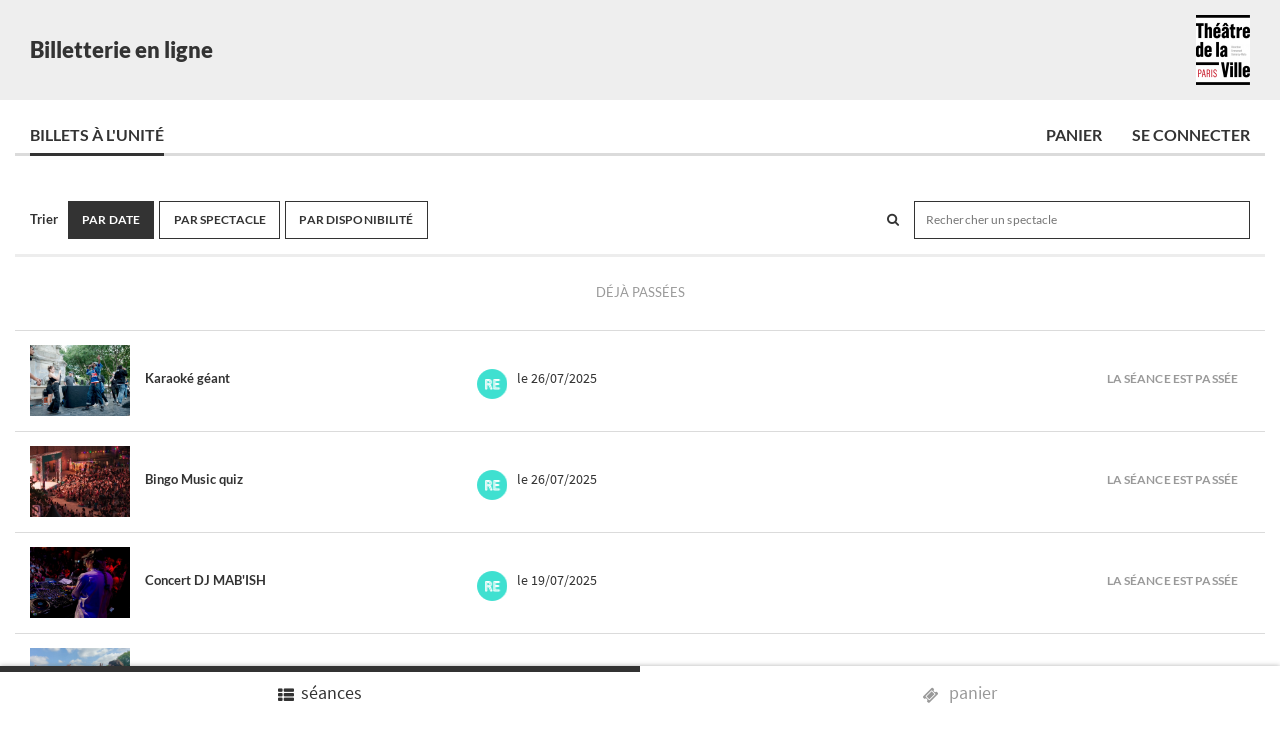

--- FILE ---
content_type: text/html; charset=UTF-8
request_url: https://theatredelaville-paris.notre-billetterie.com/billets/?kld=2425
body_size: 12859
content:
<!DOCTYPE html>
<!--[if lt IE 7 ]> <html lang="en" class="no-js ie6"> <![endif]-->
<!--[if IE 7 ]>    <html lang="en" class="no-js ie7"> <![endif]-->
<!--[if IE 8 ]>    <html lang="en" class="no-js ie8"> <![endif]-->
<!--[if IE 9 ]>    <html lang="en" class="no-js ie9"> <![endif]-->
<!--[if IE ]>    <html lang="en" class="no-js ie"> <![endif]-->

<!--[if (gt IE 9)|!(IE)]><!--> 
<html lang="fr" class="no-js "> 
<!--<![endif]-->

<head>
    <meta charset="UTF-8" />
    <meta name="viewport" content="width=device-width, initial-scale=1, maximum-scale=1,user-scalable=0">

    <meta http-equiv="X-UA-Compatible" content="IE=edge,chrome=1">
     
    <title>Billetterie en ligne</title>

    <link rel="apple-touch-icon" sizes="180x180" href="/images/icons/apple-touch-icon.png">
    <link rel="icon" type="image/png" sizes="32x32" href="/images/icons/favicon-32x32.png">
    <link rel="icon" type="image/png" sizes="16x16" href="/images/icons/favicon-16x16.png">
    <link rel="manifest" href="/images/icons/site.webmanifest">
    <link rel="mask-icon" href="/images/icons/safari-pinned-tab.svg" color="#5bbad5">
    <link rel="shortcut icon" href="/images/icons/favicon.ico">
    <meta name="msapplication-TileColor" content="#da532c">
    <meta name="msapplication-config" content="/images/icons/browserconfig.xml">
    <meta name="theme-color" content="#ffffff">
    <meta name="robots" content="noindex">

            <link rel="stylesheet" href="/build/css/app.95a40ef0.css" integrity="sha384-JFI0bTrlXa7/nJRLIfciDH+lqjb3/LThKdF0rtM+9eds7anCDiWVme205BsjG24t">
                                                        <link rel="stylesheet" href="https://theatredelaville-paris.notre-billetterie.com/21011/_config/themes/_default/styles.css">
                               
                                                                            <link rel="stylesheet" href="https://theatredelaville-paris.notre-billetterie.com/_includes/_css/forkawesome.css?v=230118185609">
                            
                                                <link rel="stylesheet" href="https://theatredelaville-paris.notre-billetterie.com/_form/gabarit/inputs.css?v=251223160057">
                            
                                                <link rel="stylesheet" href="https://theatredelaville-paris.notre-billetterie.com/_includes/_css/_persoSite.css?v=250904123835">
                            
                                                <link rel="stylesheet" href="https://theatredelaville-paris.notre-billetterie.com/21011/_persoCSS.css?v=241003142334">
                            
                        
                        <script type="text/javascript" src="https://theatredelaville-paris.notre-billetterie.com/_includes/_js/worker.js?v=251126093744"></script>
                                <script type="text/javascript" src="https://theatredelaville-paris.notre-billetterie.com/_includes/_js/sources/UtilStrings.js?v=260112112808"></script>
                                <script type="text/javascript" src="https://theatredelaville-paris.notre-billetterie.com/_includes/_js/sources/UtilDOM.js?v=260112170826"></script>
                                <script type="text/javascript" src="https://theatredelaville-paris.notre-billetterie.com/_includes/_js/sources/Date.js?v=260106170811"></script>
                                <script type="text/javascript" src="https://theatredelaville-paris.notre-billetterie.com/_includes/_js/sources/String.js?v=220405191644"></script>
                                <script type="text/javascript" src="https://theatredelaville-paris.notre-billetterie.com/_includes/_js/API/CAppelAPI.js?v=251223160514"></script>
                                <script type="text/javascript" src="https://theatredelaville-paris.notre-billetterie.com/_includes/_js/API/CapiFormHTML.js?v=260108120140"></script>
                                <script type="text/javascript" src="https://theatredelaville-paris.notre-billetterie.com/_includes/_js/API/CapiConfirme.js?v=260109214144"></script>
                                <script type="text/javascript" src="https://theatredelaville-paris.notre-billetterie.com/_includes/_js/API/CDataAPI.js?v=240202175031"></script>
                                <script type="text/javascript" src="https://theatredelaville-paris.notre-billetterie.com/_includes/_js/API/CControleTarifs.js?v=251126094608"></script>
                                <script type="text/javascript" src="https://theatredelaville-paris.notre-billetterie.com/21011/_body.js?v=230612120043"></script>
            
    <link rel="stylesheet" href="/assets/Fork-Awesome-1.2.0/css/fork-awesome.min.css">

</head>


<body class="page">

    <script type="text/javascript" id="dataLayout-wrapper">
        var dataLayout = {
            context : {"inst":"21011","version":"1.24.11","server":"theatredelaville-paris.notre-billetterie.com","kld":"2425","instPA":"wEjMEtMTzADMM1MD3IDNE3LTygjNM3ODtADNBhMDMTk1","bix":""},
            config : {"user_form_options":{"title":{"required":false,"remove":false},"last_name":{"required":true,"remove":false},"first_name":{"required":true,"remove":false},"fonction":{"required":false,"remove":true},"raison":{"required":false,"remove":true},"address":{"required":true,"remove":false},"zipcode":{"required":true,"remove":false},"city":{"required":true,"remove":false},"country":{"required":true,"remove":false},"phone":{"required":true,"remove":false},"phone2":{"required":true,"remove":false}},"user_form_uppercase":true,"account":{"tabs":{"tickets":true,"receipts":false,"commands":true},"dynamicTabs":[],"mdp_webservice":false},"layout":{"header":{"display":true,"options":{"title":"Billetterie en ligne","title_link":"Th\u00e9\u00e2tre de la Ville","link":"https:\/\/theatredelaville-Paris.com","logo":"","target":"_blank"}},"menu":true,"ongletMenu":null,"footer":{"display":true,"options":{"email":"location@theatredelaville.com","networks":{"facebook":"https:\/\/www.facebook.com\/TheatredelaVille.Paris\/"}}}},"pages":{"home":{"display":false,"options":{"summary":true,"coming_soon":true}},"tickets":{"display":true,"filters":{"display":true,"options":{"date_order":true,"show_order":true,"available_order":true,"genre":false,"search":true}}},"subscriptions":{"display":false,"filters":{"display":false}},"offers":{"display":false},"cart":{"total":0,"premDT":"","display":true},"account":{"display":true},"boutique":{"rayons":"","display":false}},"general_options":{"donation":false,"free_cart":true,"multiple_payment":true,"locked_option":false,"enquete":false,"naming_fees":"Frais de dossier","text_more_info":"Complet","price_order":"asc","del_allCart":true,"maj_onePlace":true,"del_onePlace":true,"del_oneShow":true,"aff_oneShow":true,"map_oneShow":false,"map_moveExist":false,"map_sameCat":false,"maj_addAbo":true,"aff_simple_impose":false,"upper_show_title":true,"tarif_PAPO":"","title_KLD":"","infos_KLD":"","histo_SP":true,"nbJoHisto_SC":999,"timeLibere":1800,"nbPlus":120,"timeDeco":900,"lignePlace_multi":false,"places_imposees":null,"consultePlan":false,"noAchatSup":false,"checkAdresse":true,"panierDegroupe":false,"okAffRefBV":true,"modeAgence":false,"linkSeances":"","path_CGV":"cgv.html?v=240301135905","path_FAQ":"faq.json?v=230413123042","path_accessibilite":""},"js_options":{"_listeOkTA":"CA2:2,CJ:2,CA2J:2,AET:2,A3:2"},"scripts":["\/_includes\/_js\/worker.js?v=251126093744","\/_includes\/_js\/sources\/UtilStrings.js?v=260112112808","\/_includes\/_js\/sources\/UtilDOM.js?v=260112170826","\/_includes\/_js\/sources\/Date.js?v=260106170811","\/_includes\/_js\/sources\/String.js?v=220405191644","\/_includes\/_js\/API\/CAppelAPI.js?v=251223160514","\/_includes\/_js\/API\/CapiFormHTML.js?v=260108120140","\/_includes\/_js\/API\/CapiConfirme.js?v=260109214144","\/_includes\/_js\/API\/CDataAPI.js?v=240202175031","\/_includes\/_js\/API\/CControleTarifs.js?v=251126094608","\/21011\/_body.js?v=230612120043"],"stylesheets":["\/_includes\/_css\/forkawesome.css?v=230118185609","\/_form\/gabarit\/inputs.css?v=251223160057","\/_includes\/_css\/_persoSite.css?v=250904123835","\/21011\/_persoCSS.css?v=241003142334"]},
            themes : {"all":[{"datas":{"colors_main":"#333","colors_valid":"#0ad95f","colors_beware":"#ff9933","colors_warning":"#ff0033","content_background":"#ffffff","header_color":"#333","header_font":"Lato","header_font_size":"100%","header_logo_image":"https:\/\/theatredelaville-paris.notre-billetterie.com\/21011\/_config\/themes\/_default\/files\/logo.jpg?v=230928122236","opacity":1,"content_font":"Source Sans Pro","secondary_font":"Lato","header_background":"#eee","content_background_image_url":"","footer_color":"#333","footer_background":"#eee"},"id":"_default","name":"_default","inst":"21011","type":"site","css":".\/21011\/_config\/themes\/_default\/styles.css","version":"230928102244"}],"logo":"https:\/\/theatredelaville-paris.notre-billetterie.com\/21011\/_config\/themes\/_default\/files\/logo.jpg?v=230928122236","fonts":{"header_font":"Lato","content_font":"Source Sans Pro","secondary_font":"Lato"},"css":["\/21011\/_config\/themes\/_default\/styles.css"],"pages":{"faq":[{"question":"Une fois un billet r\u00e9serv\u00e9, de combien de temps dispose-t-on pour finaliser un panier ?","answer":"<p>Vous disposez de 30 minutes \u00e0 partir de la s\u00e9lection des places pour valider votre achat.<\/p>","active":false},{"question":"Quels sont les frais de r\u00e9servation via Internet ?","answer":"<p>Les frais de gestion d'achat en ligne sont de 1<sup>euro<\/sup> par billet pour toute place payante.<\/p>","active":false},{"question":"Comment r\u00e9cup\u00e9rer mes billets ?","answer":"<p>Les billets achet\u00e9s par Internet seront envoy\u00e9s par courrier postal si le d\u00e9lai de la poste le permet. Sinon Ils seront conserv\u00e9s et ils pourront \u00eatre retir\u00e9s au guichet le jour m\u00eame du spectacle au plus tard 30 minutes avant le d\u00e9but de la repr\u00e9sentation.<br><br>Vous devrez imp\u00e9rativement \u00eatre muni(e) du courriel de confirmation automatiquement envoy\u00e9.<br><br>Vous devrez v\u00e9rifier le nombre de billets au moment du retrait. Les billets non retir\u00e9s ne seront pas rembours\u00e9s.<br><br>Aucun duplicata ne sera d\u00e9livr\u00e9 par la billetterie.<\/p>","active":false}],"cgv":"cgv.html","mentions":"mentions.html"},"layout":{"main":{"title":"Billetterie en ligne","title_inst":"Th\u00e9\u00e2tre de la Ville","background_color":"#FFFFFF"},"header":{"background_color":"#EEEEEE","color":"#000000","logo":"images\/_logoEntete.png","logo_link":""},"footer":{"background_color":"#FFFFFF","socials_networks":[{"sn":"facebook","link":"https:\/\/www.facebook.com\/TheatredelaVille.Paris\/"}]}}},
            texts : {"SI_btn_acces_contenu":"Acc\u00e9der au contenu","SI_navigation_principale":"Navigation principale","SI_menu":"Menu","SI_menu_open":"Ouvrir le menu","SI_menu_close":"Fermer le menu","SI_bienvenue":"Bi en venue","SI_continuer":"Continuer","SI_valider":"Valider","SI_accepter":"Accepter","SI_refuser":"Refuser","SI_ajouter":"Ajouter","SI_deconnexion":"D\u00e9connexion","SI_deconnecte":"Vous avez \u00e9t\u00e9 d\u00e9connect\u00e9 !","SI_modifier":"Modifier","SI_annuler":"Annuler","SI_enregistrer":"Enregistrer","SI_selectionner":"S\u00e9lectionner","SI_afficher_plus":"Afficher la suite","SI_ouvrir":"Ouvrir","SI_fermer":"Fermer","SI_retour":"Retour","SI_oui":"Oui","SI_non":"Non","SI_de":"de","SI_a":"\u00e0","SI_du":"du","SI_au":"au","SI_le":"le","SI_a2":"\u00e0","SI_et":"et","SI_ou":"ou","SI_chargement":"Chargement...","SI_afficher":"Afficher","SI_authentification":"Authentification","SI_nouveau_compte":"Nouveau compte","SI_masquer":"Masquer","SI_envoyer":"Envoyer","SI_reserver":"Je r\u00e9serve","SI_confirmer":"Confirmer","SI_requis":"requis","SI_choisir_fichier":"Choisir un fichier","SI_titre":"intitul\u00e9","SI_statut":"statut","SI_telecharger_pdf":"T\u00e9l\u00e9charger le PDF","SI_afficher_pdf":"Visualiser le PDF","SI_supprimer_pdf":"Supprimer le PDF","SI_telecharger_doc":"T\u00e9l\u00e9charger le document","SI_afficher_doc":"Visualiser le document","SI_supprimer_doc":"Supprimer le document","SI_telecharger":"T\u00e9l\u00e9charger","SI_uploader":"Uploader","SI_uploader_document":"Uploader un document","SI_supprimer":"Supprimer","SI_valide":"valid\u00e9","SI_refuse":"refus\u00e9","SI_expire":"expir\u00e9","SI_en_attente":"en cours de validation","SI_page_introuvable":"Page introuvable !","SI_nav_entete":"Billetterie en ligne","SI_nav_accueil":"Accueil","SI_nav_billets":"Billets \u00e0 l'unit\u00e9","SI_nav_abonnements":"Abonnements","SI_nav_abonnements_seances":"Choix des s\u00e9ances","SI_nav_cartes_offres":"Cartes et offres","SI_nav_panier":"Panier","SI_nav_panier_lock":"Panier en attente","SI_nav_pochette":"Pochette","SI_nav_login":"Se connecter","SI_formulaire":"Formulaire","SI_regroupe":"regroup\u00e9","SI_degroupe":"d\u00e9group\u00e9","SI_justif":"Justificatif","SI_justif_a_presenter":"[justif] \u00e0 pr\u00e9senter sur place.","SI_justif_a_uploader_auth":"[justif] demand\u00e9. Une authentification est n\u00e9cessaire pour s\u00e9lectionner celui-ci sur votre compte.","SI_justif_aucun":"Votre compte ne dispose pas encore du type de justificatif requis pour ce tarif.","SI_justif_ajout":"Ajouter un justificatif","SI_justif_select_placeholder":"S\u00e9lectionner un justificatif","SI_btn_login":"Me connecter","SI_accessibilite":"Accessibilit\u00e9","SI_accessibilite_btn":"Acc\u00e9der \u00e0 la d\u00e9claration d'accessibilit\u00e9","SI_cgv":"Conditions g\u00e9n\u00e9rales de vente","SI_cgv_btn":"Acc\u00e9der aux Conditions G\u00e9n\u00e9rales de Vente","SI_faq":"FAQ","SI_faq_titre":"Foire aux questions","SI_faq_btn":"Acc\u00e9der \u00e0 la FAQ","SI_mentions":"Mentions l\u00e9gales","SI_mentions_btn":"Acc\u00e9der aux mentions l\u00e9gales","SI_form_alpha":"Ce champ ne peut contenir que des lettres.","SI_form_alphatiret":"Ce champ ne peut contenir que des lettres, des chiffres ou des tirets.","SI_form_alphanum":"Ce champ ne peut contenir que des chiffres et des lettres.","SI_form_alphaespaces":"Ce champ ne peut contenir que des lettres et des espaces.","SI_form_confirmer":"Les deux champs n'ont pas la m\u00eame valeur.","SI_form_email":"Cette adresse mail n'est pas valide.","SI_form_requis":"Ce champ est requis.","SI_form_requis_multiple":"Ces champs sont requis.","SI_form_select_requis":"S\u00e9lectionner une valeur.","SI_form_num_invalide":"La quantit\u00e9 est invalide.","SI_form_min_X":"La quandtit\u00e9 minimum est [num].","SI_form_max_X":"La quandtit\u00e9 maximum est [num].","SI_form_X_min":"Ce champ doit contenir au moins [num] caract\u00e8res.","SI_form_X_max":"Ce champ doit contenir moins de [num] caract\u00e8res.","SI_champ":"Ce champ","SI_champ_charac_invalide":"Ce champ contient des caract\u00e8res invalides","SI_champ_invalide":"Le champ est invalide.","SI_erreur":"Erreur","SI_erreur_chargement":"Une erreur est survenue pendant le chargement.","SI_form_erreur_chargement":"Une erreur est survenue pendant le chargement du formulaire.","SI_form_erreur_sauvegarde":"Suite \u00e0 une erreur technique, votre don n'a pas pu \u00eatre enregistr\u00e9.","SI_footer_social":"Page [network] de l'institution'","SI_footer_email":"\u00c9crire un email \u00e0 l'institution","AC_en_bref":"En bref","AC_prochainement":"Prochainement","AC_bientot_complet":"Bient\u00f4t complet","AC_billets_unite":"Billets \u00e0 l'unit\u00e9","AC_billets_unite_acces":"Acc\u00e9der aux billets \u00e0 l'unit\u00e9","AC_abonnements":"Les abonnements","AC_abonnements_acces":"Acc\u00e9der aux abonnements","AC_cartes_offres":"Les cartes et les offres de r\u00e9duction","AC_cartes_offres_acces":"Acc\u00e9der aux offres de r\u00e9ductions","AC_tarifs_infos":"Les tarifs et les informations pratiques","AC_tarifs_infos_acces":"Acc\u00e9der aux tarifs et infos pratiques","AC_spectacle_deja_reserve":"Une autre s\u00e9ance a \u00e9t\u00e9 r\u00e9serv\u00e9e","AC_btn_choix_seances":"Choisir les s\u00e9ances","BU_affiner_aria":"Affiner la liste de spectacles","BU_trier":"Trier","BU_tri_date":"Par date","BU_tri_spectacle":"Par spectacle","BU_tri_dispo":"Par disponibilit\u00e9","BU_filtrer_titre":"Filtrer","BU_filtrer_select":"Filtrer ...","BU_filtre_dance":"Danse","BU_filtre_cirque":"Cirque","BU_filtre_theatre":"Th\u00e9\u00e2tre","BU_filtre_musique":"Musique","BU_filtre_tous":"Tous","BU_rechercher":"Rechercher un spectacle","BU_recherche_sans_resultat":"Pas de r\u00e9sultat.","BU_afficher_tous":"Afficher tous les spectacles","BU_seances_btn_retour":"Retour \u00e0 la liste des spectacles","BU_btn_masquer_complets":"Masquer les spectacles complets","BU_seances_erreur_chargement":"Le chargement des spectacles a \u00e9chou\u00e9.","BU_seances_aucun_spectacle":"Aucun spectacle n'est disponible actuellement.","BU_seances_futures":"S\u00e9ances \u00e0 venir","BU_seances_passees":"S\u00e9ances pass\u00e9es","BU_seances_prochainement":"Prochainement","BU_seance_X_erreur_chargement":"Les billets du spectacle [id] n'ont pas pu \u00eatre charg\u00e9s","BU_seance_btn_afficher_s":"Voir la s\u00e9ance | Voir les s\u00e9ances","BU_seance_btn_afficher_aria":"Afficher la liste de s\u00e9ances pour le spectacle [spectacle]","BU_seance_btn_info":"Plus d'infos","BU_seance_btn_masquer":"Masquer","BU_seance_btn_liste_attente":"Liste d'attente","BU_seance_btn_ajouter":"Ajouter un billet","BU_seance_btn_ajouter_aria":"Ajouter un billet pour [spectacle], s\u00e9ance du [date] \u00e0 [heure]","BU_seance_btn_choisir":"Choisir cette seance","BU_seance_btn_indispo":"La r\u00e9servation est momentan\u00e9ment indisponible.","BU_seance_btn_passee":"D\u00e9j\u00e0 pass\u00e9es","BU_seances_aucune_seances":"Pas de s\u00e9ances pour ce spectacle.","BU_seance_btn_places_indisponibles":"Places indisponibles","BU_seance_msg_passee_s":"La s\u00e9ance est pass\u00e9e | Les s\u00e9ances sont pass\u00e9es","BU_spectacle_msg_passee_s":"Le spectacle est pass\u00e9 | Les spectacles sont pass\u00e9s","BU_msg_X_survol_vignette":"R\u00e9servez vos places pour [data]","BU_tarifs_chargement_en_cours":"Chargement des tarifs en cours","BU_seance_placement_libre":"Placement libre","BU_placement_numerote":"Placement num\u00e9rot\u00e9","BU_placement_numerote_auto":"Placement num\u00e9rot\u00e9 automatique","BU_choisir_sur_plan":"Choisir sur le plan","BU_placement_choisir":"Choisissez vos si\u00e8ges sur le plan","BU_seance_gratuit":"gratuit","BU_etat_progres":"En cours","BU_etat_ok":"R\u00e9serv\u00e9","BU_etat_changement":"En cours de changement","BU_etat_valid":"R\u00e9serv\u00e9","BU_btn_valider_payer":"Valider et payer","BU_spectacle_s":"spectacle | spectacles","BU_spectacle_ajoute_s":"spectacle ajout\u00e9 | spectacles ajout\u00e9s","BU_billet_s":"billet | billets","BU_billet_reserve_s":"billet r\u00e9serv\u00e9 | billets r\u00e9serv\u00e9s","BU_autres_montants":"Autres montants","BU_etape_abonnement":"Choix de l'abonnement","BU_etape_seances":"choix des s\u00e9ances","BU_etape_recap":"r\u00e9capitulatif","BU_etape_paiement":"paiement","BU_nav_mobile_seances":"s\u00e9ances","BU_nav_mobile_panier":"panier","BU_salle":"Salle","BU_salle_introuvable":"Salle non r\u00e9pertori\u00e9e","PA_titre_recap":"R\u00e9capitulatif du panier","PA_titre_encours":"Panier en cours","PA_msg_vide":"Le panier est vide","PA_chrono_titre":"Votre panier est bloqu\u00e9 pour","PA_chrono_titre_s":"Votre billet est bloqu\u00e9 pour | Vos billets sont bloqu\u00e9s pour","PA_chrono_jour_s":"jour | jours","PA_chrono_fini":"Temps expir\u00e9","PA_btn_payer":"Poursuite de la commande","PA_btn_payer_summary":"Poursuite de la commande","PA_btn_reserve":"Proc\u00e9der \u00e0 la r\u00e9servation","PA_btn_finaliser_reserve":"Finaliser ma r\u00e9servation","PA_total":"Total","PA_total_titre":"Total de la commande","PA_solde":"Solde","PA_reste_cb":"Reste \u00e0 payer par CB","PA_tarif":"tarif","PA_btn_select_tarif":"S\u00e9lectionnez un tarif","PA_btn_aucun_tarif":"Aucun tarif disponible","PA_btn_ajouter_billet":"Ajouter un billet","PA_tarif_X_erreur":"Erreur : pas de tarif '[tarif]' pour la cat\u00e9gorie '[cat]'","PA_tarif_label_erreur":"Intitul\u00e9 indisponible","PA_cartes_disponibles":"Choisir parmi les cartes d\u00e9j\u00e0 disponibles","PA_carte_msg_numero":"Merci de pr\u00e9cisser votre num\u00e9ro de carte","PA_carte_numero":"N\u00b0 de carte","PA_carte_titulaire":"Nom du titulaire","PA_carte_btn_saisie_ref":"Saisir une r\u00e9f\u00e9rence","PA_carte_msg_mauvais_num":"Le num\u00e9ro de carte n'existe pas","PA_carte_btn_ajout_carte":"Ajouter une carte","PA_carte_msg_ajout_carte":"Ajouter une carte","PA_carte_type":"Type de carte","PA_carte_btn_choix_type":"Choisissez un type de carte","PA_carte_prenom":"Pr\u00e9nom","PA_carte_nom":"Nom","PA_carte_nom_prenom":"Nom et pr\u00e9nom","PA_autres":"Autres","PA_carte_supprimer":"Voulez-vous supprimer cette carte ?","PA_carte_msg_modif_ok":"Votre carte a bien \u00e9t\u00e9 modifi\u00e9e","PA_prestas_btn_autres":"Autres prestations","PA_prestas_btn_ajouter":"Mat\u00e9riel d'accessibilit\u00e9","PA_msg_ajouter_spectacle":"Vous avez la possibilit\u00e9 d'ajouter des prestations \u00e0 ce spectacle","PA_msg_ajouter_seance":"Vous avez la possibilit\u00e9 d'ajouter des prestations \u00e0 cette s\u00e9ance","PA_prestas_associees":"Prestations associ\u00e9es","PA_don":"Don","PA_suppr_panier":"Vider le panier ?","PA_suppr_panier_msg":"Votre panier est actuellement vide","PA_place_s":"place | places","PA_place_reservee_s":"place r\u00e9serv\u00e9e | places r\u00e9serv\u00e9es","PA_suppr_ligne_s":"Voulez-vous supprimer cette ligne ? | Voulez-vous supprimer ces lignes ?","PA_suppr_billet_s":"Voulez-vous supprimer ce billet ? | Voulez-vous supprimer ces billets ?","PA_suppr_seance_s":"Voulez-vous supprimer cette s\u00e9ance ? | Voulez-vous supprimer ces s\u00e9ances ?","PA_suppr_presta_s":"Voulez-vous supprimer cette prestation ? | Voulez-vous supprimer ces prestations ?","PA_suppr_demande_s":"Voulez-vous supprimer cette demande ? | Voulez-vous supprimer ces demandes ?","PA_suppr_item_s":"Voulez-vous supprimer cette ligne ? | Voulez-vous supprimer ces lignes ?","PA_suppr_abo_s":"Voulez-vous supprimer cet abonnement ? | Voulez-vous supprimer ces abonnements ?","PA_aide_panier_suppr":"Vider le panier","PA_aide_carte_suppr":"Supprimer cette carte","PA_aide_carte_modifier":"Modifier cette carte","PA_aide_item_suppr":"Supprimer cette ligne","PA_aide_abo_suppr":"Supprimer cet abonnement","PA_aide_abo_modifier":"Modifier cet abonnement","PA_aide_prestation_suppr":"Supprimer cette prestation","PA_aide_demande_suppr":"Supprimer cette demande","PA_aide_seance_suppr":"Supprimer cette s\u00e9ance","PA_aide_moderetrait_suppr":"Supprimer ce mode de retrait","PA_aide_place_suppr":"Supprimer ce billet","PA_aide_place_afficher_plan":"Afficher le plan de salle","PA_aide_place_changer_plan":"Choisir un autre si\u00e8ge","PA_aide_place_changer_tarif":"Choisir un autre tarif","PA_billets_X_choix_nombre":"Nombre de billets souhait\u00e9s ([amount] max.)","PA_categorie_choix":"Cat\u00e9gorie souhait\u00e9e","PA_select_categorie":"Choisir une cat\u00e9gorie","PA_panier_contient_X_billet_s":"Votre panier est vide | Votre panier contient [count] billet | Votre panier contient [count] billets","PA_msg_tarifs":"Il vous reste de(s) tarif(s) \u00e0 s\u00e9lectionner","PA_msg_X_place_s":"Vous avez ajout\u00e9 toutes les places | Il vous reste [count] place \u00e0 ajouter | Il vous reste [count] places \u00e0 ajouter","PA_btn_valider_seance":"Valider la s\u00e9ance","PA_btn_continuer_achats":"Poursuivre mes achats","PA_btn_bloquer_24":"Bloquer l'option 24H","PA_btn_finaliser_achats":"Finaliser mon achat","PA_btn_vider_panier":"Vider mon panier","PA_reserver":"R\u00e9server","PA_etape":"\u00e9tape","PA_strapontin":"strapontin","PA_titre_abos":"","PA_titre_cartes":"Cartes","PA_titre_billets":"Billets","PA_titre_liste_attente":"Liste d'attente","PA_titre_prestations":"Prestations","PA_titre_kdos":"Ch\u00e8ques cadeaux","PA_titre_seances":"S\u00e9ances","PA_titre_autre":"Autre","PA_titre_autres_montants":"Autres montants","PA_titre_autres_prestations":"Autres prestations","PA_btn_poursuivre":"Poursuivre mon parcours","PA_btn_valider_passer":"Valider et passer \u00e0 l'\u00e9tape suivante","PA_liste_attente_modale_titre":"Inscription en liste d'attente","PA_liste_attente_modale_message":"","PA_msg_erreur":"D\u00e9sol\u00e9, une erreur interne est survenue !","PA_msg_erreur_chargement":"Le panier n'a pas pu \u00eatre charg\u00e9.","PA_msg_billet_succes":"Votre billet a bien \u00e9t\u00e9 r\u00e9serv\u00e9.","PA_msg_billet_place_succes":"Votre billet a bien \u00e9t\u00e9 ajout\u00e9.","PA_msg_billet_echec":"Suite \u00e0 un probl\u00e8me technique, votre billet n'a pas pu \u00eatre r\u00e9serv\u00e9.","PA_msg_billet_place_echec":"Ce billet est d\u00e9j\u00e0 r\u00e9serv\u00e9. Votre r\u00e9servation a \u00e9t\u00e9 effectu\u00e9e sur un autre emplacement.","PA_msg_billet_X_place_dispo":"Il ne reste qu'une place pour cette s\u00e9ance.","PA_msg_billet_X_places_dispo":"Il ne reste que [count] places pour cette s\u00e9ance.","PA_msg_billets_succes":"Vos billets ont bien \u00e9t\u00e9 r\u00e9serv\u00e9s.","PA_msg_billet_sup_succes":"Vos billets ont bien \u00e9t\u00e9 supprim\u00e9s.","PA_msg_billet_sup_echec":"Suite \u00e0 un probl\u00e8me technique, vos billets n'ont pas pu \u00eatre supprim\u00e9s.","PA_msg_abo_place_succes":"Une place a \u00e9t\u00e9 ajout\u00e9e \u00e0 votre abonnement.","PA_msg_abo_echec":"Suite \u00e0 un probl\u00e8me technique, votre abonnement n'a pas pu \u00eatre ajout\u00e9 au panier.","PA_msg_X_partiel_echec":"Tous les billets demand\u00e9s ne sont pas disponibles. [param1] billets ajout\u00e9s sur [param2].","PA_msg_X_partiel2_echec":"Les billets que vous avez demand\u00e9s ne sont pas tous disponibles. [param1] billet ajout\u00e9 sur [param2].","PA_msg_billets_place_echec":"Certains billets ont d\u00e9j\u00e0 \u00e9t\u00e9 r\u00e9serv\u00e9s. Vos r\u00e9servations ont \u00e9t\u00e9 effectu\u00e9es sur d'autres emplacements.","PA_msg_seance_succes":"Votre s\u00e9ance a bien \u00e9t\u00e9 valid\u00e9e.","PA_msg_seance_echec":"Suite \u00e0 un probl\u00e8me technique, votre s\u00e9ance n'a pas \u00e9t\u00e9 valid\u00e9e.","PA_msg_seance_place_echec":"Plus de place disponible pour cette date.","PA_msg_place_succes":"Votre changement a \u00e9t\u00e9 pris en compte.","PA_msg_place_echec":"Suite \u00e0 un probl\u00e8me technique, votre changement n'a pas pu \u00eatre valid\u00e9.","PA_msg_abo_ajout_succes":"Votre abonnement a bien \u00e9t\u00e9 ajout\u00e9 au panier.","PA_msg_abo_ajout_echec":"Suite \u00e0 un probl\u00e8me technique, votre abonnement n'a pas \u00eatre ajout\u00e9 au panier.","PA_msg_abo_modif_succes":"Votre abonnement a bien \u00e9t\u00e9 modifi\u00e9","PA_msg_abo_modif_echec":"Suite \u00e0 un probl\u00e8me technique, votre billet n'a pas pu \u00eatre modifi\u00e9.","PA_msg_abo_sup_succes":"Votre abonnement a bien \u00e9t\u00e9 supprim\u00e9.","PA_msg_abo_sup_echec":"Suite \u00e0 un probl\u00e8me technique, votre billet n'a pas \u00e9t\u00e9 supprim\u00e9.","PA_msg_panier_sup_succes":"Le panier a \u00e9t\u00e9 vid\u00e9.","PA_msg_panier_sup_echec":"Le panier n'a pas pu \u00eatre vid\u00e9.","PA_msg_cmd_sup_succes":"Votre commande a bien \u00e9t\u00e9 supprim\u00e9e","PA_msg_carte_sup_succes":"Votre carte a bien \u00e9t\u00e9 supprim\u00e9e","PA_msg_carte_sup_echec":"Votre carte n'a pas pu \u00eatre supprim\u00e9e","PA_msg_panier_modif_succes":"Votre panier a bien \u00e9t\u00e9 mis \u00e0 jour","PA_msg_panier_modif_echec":"Votre panier n'a pas pu \u00eatre mis \u00e0 jour","PA_msg_places_max":"Vous avez atteint le nombre de place autoris\u00e9","PA_msg_deplace_selectioner":"Merci de s\u00e9lectionner des places \u00e0 d\u00e9placer","PA_msg_deplace_succes":"Votre place a bien \u00e9t\u00e9 d\u00e9plac\u00e9e","PA_msg_deplace_multiple":"Vos places ont bien \u00e9t\u00e9 d\u00e9plac\u00e9es","PA_msg_deplace_en_cours":"Des places sont en cours de changement","PA_reftype_ref":"R\u00e9f\u00e9rence","PA_reftype_card":"Carte","PA_reftype_subscription":"Abonnement","PA_reftype_formule":"Formule","PA_formules_billets_regroupe":"Les formules et billets sont affich\u00e9s ensemble. Cliquer pour d\u00e9grouper.","PA_formules_billets_degroupe":"Les formules et billets sont affich\u00e9s s\u00e9paremment. Cliquer pour regrouper.","PA_sursis_titre":"Votre panier est bient\u00f4t expir\u00e9","PA_sursis_ajouter_X_minutes_s":"Ajouter un d\u00e9lai d'[count]&nbsp;minute&nbsp;? | Ajouter un d\u00e9lai de [count]&nbsp;minutes&nbsp;?","PA_sursis_X_comptearebours":"Il vous reste [countdown] pour accepter.","PA_sursis_btn_refuser":"Non merci","PA_spectacle_X_erreur_chargement":"Le spectacle [id] n'a pas pu \u00eatre charg\u00e9","PA_seance_X_erreur_chargement":"La s\u00e9ance [id] n'a pas pu \u00eatre charg\u00e9e","PA_nbMax_atteint":"(max. atteint)","PA_X_nbMax":"([count] max.)","PA_nbMax_seance_atteint":"(max. par s\u00e9ance atteint)","PA_X_nbMax_seance":"([count] max. par s\u00e9ance)","PA_nbMaxCtrl_atteint":"Nombre maximum de places atteint pour cette s\u00e9ance.","PA_promo_form_titre":"Appliquer un code promo","PA_promo_form_btn":"V\u00e9rifier","PA_promo_form_msg_succes":"Le code a bien \u00e9t\u00e9 pris en compte.","PA_promo_form_msg_erreur":"Le code est invalide ou il a d\u00e9j\u00e0 \u00e9t\u00e9 utilis\u00e9.","PO_titre":"Pochette","PO_texte":"L'impression des billets est nominative et se fait sur feuille A4 au format PDF. | Merci de compl\u00e9ter l'identit\u00e9 de chaque porteur de billets pour pouvoir cr\u00e9er les fichiers \u00e0 t\u00e9l\u00e9charger. Vous pourrez modifier si n\u00e9cessaire les identit\u00e9s ult\u00e9rieurement. | Les billets sont \u00e9galement accessibles dans votre compte.","PO_vide":"Il n'y a pas de billets \u00e0 imprimer","PO_completer":"Compl\u00e9ter l'identit\u00e9","PO_identite_label":"Personnes ou structures d\u00e9j\u00e0 enregistr\u00e9es :","PO_form_tit":"Type","PO_form_nom_stru":"Nom de la structure","PO_form_societe":"Structure","PO_form_personne":"Personne","PO_form_nom":"Nom","PO_form_nom_soc":"Nom de la soci\u00e9t\u00e9","PO_form_prn":"Pr\u00e9nom","PO_form_incomplet":"\u00c0 compl\u00e9ter","PL_alerte_titre":"Alerte Infos","PL_titre":"Choisissez vos places sur le plan","PL_titre_consult":"Plan de salle","PL_titre_recap":"R\u00e9capitulatif de vos billets pour cette s\u00e9ance","PL_msg_places":"Merci de s\u00e9lectionner vos places directement dans le plan.","PL_msg_nombre":"<div id='diDS'>Pour faciliter le placement, vous pouvez indiquer directement le nombre de billets command\u00e9s :<\/div>","PL_deplacement_msg":"Merci de s\u00e9lectionner des places \u00e0 d\u00e9placer sur le plan","PL_deplacement_msg_alt":"Vous avez s\u00e9lectionn\u00e9 toutes vos places. Si vous souhaitez changer d'emplacement, merci de s\u00e9lectionner des places \u00e0 d\u00e9placer sur le plan.","PL_deplacement_titre":"Place en cours de d\u00e9placement","PL_btn_afficher_categories":"Voir la liste des cat\u00e9gories","PL_fermer":"fermer la fen\u00eatre","PL_zoom":"Agrandir le plan","PL_dezoom":"R\u00e9duire le plan","PL_zones_btn_retour":"Retour au choix des zones","PL_zones_msg_select":"S\u00e9lectionnez une zone","PL_zones_titre_select":"Zones \u00e0 s\u00e9lectionner","PL_valider":"Continuer vers le panier","PL_disponible":"disponible","PL_tarif_indisponible_pour_seance":"tarif indisponible pour cette s\u00e9ance","PL_indisponible":"indisponible","PL_non_autorisee":"non autoris\u00e9","PL_btn_infos":"Plus d'infos","PL_msg_suppr":"Voulez-vous supprimer ce billet ?","PL_X_places_placer_msg_s":"Vous avez une place \u00e0 s\u00e9lectionner sur le plan de salle | Vous avez des places ([count]) \u00e0 s\u00e9lectionner sur le plan de salle","PL_X_places_placer_msg2_s":"Il vous reste [count] place \u00e0 s\u00e9lectionner sur le plan | Il vous reste [count] places \u00e0 s\u00e9lectionner sur le plan","PL_selection":"Places s\u00e9lectionn\u00e9es","PL_toutes_places_selectionees":"Vous avez s\u00e9lectionn\u00e9 toutes vos places","AB_titre":"Abonnements","AB_vide":"Il n'y a pas d'abonnement pour le moment.","AB_thematiques_titre":"Th\u00e9matiques","AB_formules_titre":"Formules d'abonnement","AB_formules_vide":"Il n'y a pas de formules d'abonnement pour le moment.","AB_formule_X_erreur_chargement":"La formule [id] n'a pas pu \u00eatre charg\u00e9e","AB_formule_accessible_avantle_X":"Formule accessible avant le [date]","AB_formule_accessible_apresle_X":"Formule accessible \u00e0 partir du [date]","AB_proposition_accessible_avantle_X":"Proposition accessible avant le [date]","AB_proposition_accessible_apresle_X":"Proposition accessible \u00e0 partir du [date]","AB_abo_X_erreur_chargement":"L'abonnement [id] n'a pas pu \u00eatre charg\u00e9","AB_titre_type":"Type d'abonnement","AB_placeholder_type":"S\u00e9lectionner un type","AB_msg_types_vide":"Cette formule ne dispose pas de types","AB_titre_ref":"Code Sirius","AB_titre_nom":"NOM","AB_titre_prenom":"Pr\u00e9nom","AB_btn_ajouter_abo":"Ajouter un abonnement","AB_btn_ajouter_abonne":"Ajouter un(e) abonn\u00e9(e)","AB_btn_verifier_ref":"V\u00e9rifier","AB_select_categorie":"Choisir une cat\u00e9gorie","AB_msg_ref_inconnue":"R\u00e9f\u00e9rence inconnue","AB_tout_select":"Tout s\u00e9lectionner","AB_tout_deselect":"Tout d\u00e9s\u00e9lectionner","AB_acco_titre":"Accompagnants","AB_seance_non_autorisee":"S\u00e9ance non autoris\u00e9e avec cette formule","AB_categorie":"Cat\u00e9gorie","AB_categorie_select":"Veillez s\u00e9lectionner une cat\u00e9gorie","AB_choisir_autre_categorie":"Choisir une autre cat\u00e9gorie","AB_categorie_selectionnee":"Cat\u00e9gorie s\u00e9lectionn\u00e9e","FI_titre":"Mon compte","FI_nav_titre1":"Tableau de bord","FI_nav_titre2":"Informations personnelles","FI_nav_titre3":"Bon plans, avantages","FI_nav_titre4":"Justificatifs de r\u00e9duction","FI_nav_titre5":"Mes abonnements et cartes","FI_nav_titre6":"Mes billets","FI_nav_titre7":"Mes documents","FI_nav_titre8":"Mes commandes","FI_nav_titre9":"Authentification","FI_msg_auth_ok":"Vous \u00eates authentifi\u00e9 comme ","FI_msg_auth_finaliser":"Finaliser ma connexion","FI_btn_login":"Se connecter","FI_btn_login_visiteur":"Visualiser ma fiche","FI_btn_login_changer":"Changer d'adresse mail","FI_btn_logout":"Se d\u00e9connecter","FI_msg_bienvenue":"Bienvenue sur votre espace personnel","FI_btn_acces_compte":"Acc\u00e9der \u00e0 mon compte","FI_btn_acces_cart":"Acc\u00e9der \u00e0 mon panier","FI_btn_annuler_commande":"Annuler la commande","FI_btn_billets":"Tous mes billets","FI_btn_offres":"Toutes mes offres","FI_btn_reducs":"bons plans","FI_msg_panier_en_cours":"Vous avez un panier d'achat en cours","FI_dispo":"disponibilit\u00e9","FI_seances_futur":"Votre prochain spectacle","FI_seances_present":"En ce moment","FI_seances_passe":"D\u00e9j\u00e0 pass\u00e9","FI_facture":"Facture","FI_recu":"Re\u00e7u fiscal","FI_btn_justif":"Ajouter un justificatif","FI_btn_justif_help":"Seul les fichiers jpeg sont autoris\u00e9s","FI_justif_liste":"Liste des justificatifs envoy\u00e9s","FI_justif_etat_telecharge":"Juste t\u00e9l\u00e9charg\u00e9","FI_justif_etat_oupas":"T\u00e9l\u00e9charg\u00e9 par erreur, \u00e0 supprimer de suite","FI_justif_etat_envoye":"Envoy\u00e9 au service billetterie","FI_justif_etat_aSupprimer":"Demande de suppression de l'internaute","FI_justif_etat_incorrect":"Ne correspond pas au format demand\u00e9","FI_justif_etat_refuse":"Du bon format mais refus\u00e9","FI_justif_etat_valide":"Valid\u00e9 par la billetterie","FI_justif_etat_pasEncore":"Valid\u00e9 mais pas encore actif","FI_justif_etat_tropTard":"Valid\u00e9 mais n'est plus actif","FI_justif_etat_annule":"Annul\u00e9 par la billetterie","FI_fichier_msg_trop_lourd":"Veuillez entrer une image en dessous de 512ko.","FI_fichier_msg_format":"Veuillez entrer une image au bon format (jpg, jpeg, png ou bmp).","FI_btn_retour_auth":"Revenir \u00e0 l'authentification","FI_aucun_justif":"Aucun justificatif pour cette institution.","FI_pas_de_doc":"pas de document ...","FI_compte_email":"Mon adresse mail","FI_compte_email_required":"Une adresse e-mail est requise.","FI_compte_identite":"Je pr\u00e9cise mon identit\u00e9","FI_compte_mdp":"Mot de passe","FI_compte_mdp_required":"Un mot de passe est requis.","FI_compte_mdp_length":"Ce mot de passe n'est pas assez long (12 charact\u00e8res minimum).","FI_compte_mdp2":"Confirmer votre mot de passe","FI_compte_mdp2_required":"Merci de bien vouloir confirmer votre mot de passe.","FI_compte_mdp2_confirm":"Les deux mots de passe ne correspondent pas.","FI_compte_titre":"Titre","FI_compte_titre_madame":"madame","FI_compte_titre_monsieur":"monsieur","FI_compte_titre_requis":"Merci de bien vouloir s\u00e9lectionner un titre","FI_compte_nom":"Nom","FI_compte_prenom":"Pr\u00e9nom","FI_compte_fonction":"Fonction","FI_compte_raison":"Raison sociale","FI_compte_adresse":"Adresse","FI_compte_code_postal":"Code postal","FI_compte_ville":"Ville","FI_compte_pays":"Pays","FI_compte_telephone":"T\u00e9l\u00e9phone","FI_compte_portable":"Portable","FI_compte_oneof_phones":"Veuillez fournir au moins un num\u00e9ro de t\u00e9l\u00e9phone.","FI_compte_cree_msg":"Votre compte a bien \u00e9t\u00e9 cr\u00e9\u00e9","FI_compte_modif_msg":"Votre compte a bien \u00e9t\u00e9 mis \u00e0 jour","FI_email_modif_btn":"Modifier mon adresse mail","FI_email_modif_msg":"Votre adresse mail a bien \u00e9t\u00e9 mise \u00e0 jour","FI_mdp_modif_btn":"Modifier mon mot de passe","FI_mdp_modif_msg":"Votre mot de passe a bien \u00e9t\u00e9 mis \u00e0 jour","FI_mdp_afficher":"Afficher le mot de passe","FI_mdps_afficher":"Afficher les mots de passe","FI_histo_vide":"L'historique de vos commandes est vide.","FI_afficher_billet":"afficher le billet","FI_spectacles_passes":"Mes spectacles pass\u00e9s","FI_spectacles_futurs":"Mes spectacles \u00e0 venir","FI_spectacles_futurs_vide":"Vous n'avez pas de s\u00e9ances pr\u00e9vues prochainement.","FI_place_en_attente_s":"place en attente | places en attente","ID_titre_prestations":"Prestations","ID_titre_coords":"Mes coordonn\u00e9es","ID_titre_don":"Faire un don","ID_titre_mode_retrait":"Mode de retrait","ID_titre_mode_paiement":"Mode de paiement","ID_btn_payer":"Proc\u00e9der au paiement","ID_btn_auth":"Authentification","ID_btn_nouveau_compte":"Cr\u00e9er un nouveau compte","ID_email":"Adresse mail","ID_email_msg":"Votre adresse mail","ID_email_nouveau":"Nouvelle adresse","ID_mdp":"Mot de passe","ID_mdp_msg":"Votre mot de passe","ID_mdp_nouveau":"Nouveau mot de passe","ID_mdp_modif_btn":"Modifier mon mot de passe","ID_mdp_oubli_btn":"Mot de passe oubli\u00e9 ?","ID_mdp_confirmer_btn":"Confirmer votre mot de passe","ID_auth_alt_msg":"Vous pouvez \u00e9galement vous connecter avec :","ID_auth_modif_btn":"Modifier ma saisie","ID_auth_email_alt":"Autre adresse mail","ID_anon_msg_bienvenue":"Votre adresse n'est pas dans notre base de donn\u00e9es.","ID_anon_btn_creer_compte":"Je cr\u00e9e un compte","ID_anon_msg_adresse_ok":"Votre adresse est enregistr\u00e9e.","ID_anon_msg_adresse_ok2":"Si vous souhaitez la v\u00e9rifier, merci de bien vouloir vous identifier.","ID_anon_btn_auth":"Je m'identifie pour cette commande","ID_visiteur_msg_bienvenue":"Votre adresse mail existe dans notre base de donn\u00e9es.","ID_visiteur_msg_mail":"Je souhaite recevoir un lien pour initialiser mon compte et b\u00e9n\u00e9ficier d'avantages via mon compte de billetterie.","ID_visiteur_msg_mail_envoye":"Nous vous avons envoy\u00e9 un courriel pour initialiser votre compte. Une fois modifi\u00e9, saisissez-le ci-dessus.","ID_visiteur_btn_mail":"Envoyer le lien sur mon adresse mail","ID_visiteur_msg_continuer":"Je poursuis sans acc\u00e8s \u00e0 la fiche associ\u00e9e \u00e0 cette adresse mail.","ID_visiteur_btn_continuer":"Finaliser la commande","ID_membre_btn_auth":"Se connecter","ID_membre_btn_continuer":"Finaliser la commande","ID_mdp_incorrect_msg":"Votre mot de passe est incorrect ou, pour des raisons de s\u00e9curit\u00e9, merci de le modifier.","ID_mdp_requis_msg":"Votre mot de passe est requis","ID_mdp_mail_btn":"recevoir un lien pour changer mon mot de passe","ID_mdp_mail_msg":"Nous vous avons envoy\u00e9 un courriel pour changer votre mot de passe. Une fois modifi\u00e9, saisissez-le ci-dessus.","ID_adresse_incomplete_titre":"Attention","ID_adresse_incomplete_ligne1":"L'adresse postale que vous avez renseign\u00e9e est incompl\u00e8te.","ID_adresse_incomplete_ligne2":"Merci de vous rendre sur votre espace personnel pour la mettre \u00e0 jour.","ID_adresse_indisponible_titre":"Attention","ID_adresse_indisponible_texte":"Merci de saisir une adresse postale, les nouveaux contr\u00f4les bancaires requi\u00e8rent cette information.","ID_adresse_complete_titre":"Votre adresse","ID_adresse_complete_ligne1":"L'adresse postale que vous avez renseign\u00e9e est&nbsp;:","ID_adresse_btn":"Actualiser mon adresse","ID_mdp_mail_msg_simple":"Nous vous avons envoy\u00e9 un courriel pour changer votre mot de passe.","ID_mdp_longueur_msg":"Minimum [num] caract\u00e8res","ID_nav_auth":"Authentification","ID_nav_infos":"Informations personnelles","ID_nav_creer":"Cr\u00e9er un nouveau compte","ID_nav_coords":"Mes coordonn\u00e9es","ID_btn_maj":"Mettre \u00e0 jour mon compte","ID_btn_creer":"Cr\u00e9er mon compte","ID_btn_valider":"Valider l'identification","ID_login_titre":"Pour me connecter","ID_login_id":"Login\/Email","ID_login_id_placeholder":"adresse de votre messagerie \u00e9lectronique","ID_login_mdp":"Mot de passe","ID_login_mdp_placeholder":"minimum 12 caract\u00e8res","ID_login_mdp2":"Confirmer votre mot de passe","ID_login_mdp2_placeholder":"","CO_titre":"Cartes et offres","RT_mode_retrait":"Mode de retrait","RT_mode_retrait_erreur":"Mode de retrait introuvable","RT_validation_msg":"Merci de s\u00e9lectionner une m\u00e9thode de retrait.","PM_mode_paiement":"Mode de paiement","PM_paiement_diff":"Paiement diff\u00e9r\u00e9","PM_validation_msg":"Merci de s\u00e9lectionner un mode de paiement.","PM_iban_msg_erreur_1":"les deux premiers caract\u00e8res (code pays) doivent \u00eatre alphab\u00e9tiques","PM_iban_msg_erreur_2":"les deux caract\u00e8res apr\u00e8s le code pays (3 et 4) doivent \u00eatre num\u00e9riques","PM_iban_msg_erreur_3":"un IBAN ne contient que des caract\u00e8res alpha-num\u00e9riques","PM_iban_msg_erreur_4":"un IBAN ne peut d\u00e9passer 34 caract\u00e8res","PM_iban_msg_erreur_5":"un IBAN ne peut contenir moins de 15 caract\u00e8res","PM_iban_msg_erreur_6":"un IBAN de France doit contenir 27 caract\u00e8res","PM_iban_msg_erreur_7":"Erreur de checksum","PM_iban_msg_err_inconnue":"Erreur inconnue","RC_recap_titre":"R\u00e9capitulatif de votre paiement","RC_recap_msg":"Merci de v\u00e9rifier l'int\u00e9gralit\u00e9 des informations de votre commande.\nUn r\u00e9capitulatif complet et d\u00e9taill\u00e9 vous sera notifi\u00e9 par courriel.","RC_cgv":"les conditions g\u00e9n\u00e9rales de vente","RC_cgv_btn":"J'ai lu et j'accepte","RC_cgv_msg":"Merci d'accepter pour proc\u00e9der au paiement","RC_frais":"Frais de dossier","ER_1":"en attente de validation","ER_2":"t\u00e9l\u00e9charg\u00e9 par erreur \u00e0 supprimer de suite","ER_3":"valid\u00e9 mais p\u00e9riode de validit\u00e9 termin\u00e9e","ER_4":"annul\u00e9 par la billetterie","ER_5":"ne correspond pas au format demand\u00e9","ER_6":"du bon format mais refus\u00e9","ER_11":"\u00e0 supprimer (envoy\u00e9 au service billetterie)","ER_12":"\u00e0 supprimer (valid\u00e9 par la billetterie)","ER_13":"\u00e0 supprimer (g\u00e9n\u00e9r\u00e9 par la billetterie)","ER_21":"envoy\u00e9 au service billetterie","ER_22":"valid\u00e9 par la billetterie","ER_23":"g\u00e9n\u00e9r\u00e9 par la billetterie","TC_ref_utilise":"Ce num\u00e9ro a d\u00e9j\u00e0 \u00e9t\u00e9 utilis\u00e9 pour ajouter un billet au panier","ER_error":"Une erreur est survenue","ER_501":"Aucune r\u00e9f\u00e9rence fournie","ER_502":"R\u00e9f\u00e9rence inconnue","ER_503":"Erreur de format","ER_504":"Erreur de saison (carte d'une autre saison) le champ erreur donne la saison","ER_505":"R\u00e9f\u00e9rence pas encore valide","ER_506":"La r\u00e9f\u00e9rence n'est plus valide","ER_507":"Spectacle d\u00e9j\u00e0 pris avec cette carte","ER_508":"Droit utilis\u00e9 (ex avantage amis pour 2 places)","ER_chargement_spectacles":"Suite \u00e0 un probl\u00e8me technique, les spectacles n'ont pas pu \u00eatre charg\u00e9s.","ER_tarifs_indisponibles":"Tarifs indisponibles","SI_panier":"Le panier"},
            user : null,
            access_token : "",
            root : "https://theatredelaville-paris.notre-billetterie.com",
            mode: "online"
        };
        
        window.inst = "21011";
        window.instPA = "wEjMEtMTzADMM1MD3IDNE3LTygjNM3ODtADNBhMDMTk1";
        window.root = "https://theatredelaville-paris.notre-billetterie.com";
    </script>
 

<div id="vue-app">
    <style>
        #error-container { animation: 20s fadeIn; animation-fill-mode: forwards; visibility: hidden; }
        @keyframes fadeIn { 99% { visibility: hidden; } 100% { visibility: visible; } }
    </style>
    <div id="error-container" class="content-wrapper">
        <div id="main-content">
            <header id="main-header" data-class-small="banner-mobile" data-class-medium="banner-medium" data-class-large="banner-large" class="rc fullw banner-large">
                <div class="wrapper pa15">
                    <div id="main-title"  class="secondary-font hidden-sm">
                        <span>Billetterie en ligne</span>
                    </div>
                    <div id="logo-wrapper">
                        <a id="header-logo" href="https://theatredelaville-Paris.com" target="_blank">
                            <img src="https://theatredelaville-paris.notre-billetterie.com/21011/_config/themes/_default/files/logo.jpg?v=230928122236" alt="">
                        </a>
                    </div>
                </div>
            </header>
            <div id="main-wrapper" class="wrapper pa15 pa0-md pt60-md">
                <div>
                    <div class="error--wrapper">
                        <p>
                            Il est possible que Javascript soit désactivé sur votre navigateur, ou que votre navigateur soit obsolète et non compatible avec le site que vous tenter d'afficher. 
                            <br>
                            Merci d'en utiliser un plus récent.
                        </p>
                    </div>
                </div>
            </div>
        </div>
    </div>
</div>


    <script src="/bundles/fosjsrouting/js/router.js"></script>
    <script src="/js/routing?callback=fos.Router.setData"></script>

    <script src="/build/runtime.97e432e3.js" integrity="sha384-/+EwPQ4APnevuHqQ8FfPo2fiE6pdw1bWdaWgS7iabbmDkuU7WQcEl4TGeO6i8VVS"></script><script src="/build/2.4f38b7ba.js" integrity="sha384-DHttxwuik0Wne0lTL8Q5wIIVYnUtUQRlNZW26ost/kJxbELJNewnS1G0xPnoR5oC"></script><script src="/build/3.ec853404.js" integrity="sha384-hNNpDto0O7ldiT8Mf+S6BgW1YWb2Btcr0EwSMpDJ7ARHQxxC2VlMsPnAdfyqWeD7"></script><script src="/build/vue/app.5c5ee573.js" integrity="sha384-0qNkLZVbByhLcLHoyvz163lpES2QbjEBRCAr8fWBS2Wi840rNa5ucWgiaaSmFDbD"></script>

</body>



</html>


--- FILE ---
content_type: text/css
request_url: https://theatredelaville-paris.notre-billetterie.com/build/css/app.95a40ef0.css
body_size: 11100
content:
@font-face{font-family:Source Sans Pro;font-style:normal;font-weight:400;font-display:swap;src:url(/build/fonts/source-sans-pro-v12-latin-regular.f35dbc53.eot);src:local("Source Sans Pro Regular"),local("SourceSansPro-Regular"),url(/build/fonts/source-sans-pro-v12-latin-regular.f35dbc53.eot?#iefix) format("embedded-opentype"),url(/build/fonts/source-sans-pro-v12-latin-regular.f74389bd.woff2) format("woff2"),url(/build/fonts/source-sans-pro-v12-latin-regular.33e6b01f.woff) format("woff"),url(/build/fonts/source-sans-pro-v12-latin-regular.205045be.ttf) format("truetype"),url(/build/images/source-sans-pro-v12-latin-regular.3bb9538c.svg#SourceSansPro) format("svg")}@font-face{font-family:Source Sans Pro;font-style:italic;font-weight:400;font-display:swap;src:url(/build/fonts/source-sans-pro-v12-latin-italic.e245b695.eot);src:local("Source Sans Pro Italic"),local("SourceSansPro-Italic"),url(/build/fonts/source-sans-pro-v12-latin-italic.e245b695.eot?#iefix) format("embedded-opentype"),url(/build/fonts/source-sans-pro-v12-latin-italic.a07cb9c5.woff2) format("woff2"),url(/build/fonts/source-sans-pro-v12-latin-italic.8d88e073.woff) format("woff"),url(/build/fonts/source-sans-pro-v12-latin-italic.3db83220.ttf) format("truetype"),url(/build/images/source-sans-pro-v12-latin-italic.08dc9b1c.svg#SourceSansPro) format("svg")}@font-face{font-family:Source Sans Pro;font-style:normal;font-weight:700;font-display:swap;src:url(/build/fonts/source-sans-pro-v12-latin-600.0bc09b3d.eot);src:local("Source Sans Pro Bold"),local("SourceSansPro-Bold"),url(/build/fonts/source-sans-pro-v12-latin-600.0bc09b3d.eot?#iefix) format("embedded-opentype"),url(/build/fonts/source-sans-pro-v12-latin-600.17c0392c.woff2) format("woff2"),url(/build/fonts/source-sans-pro-v12-latin-600.720fb921.woff) format("woff"),url(/build/fonts/source-sans-pro-v12-latin-600.007a43ce.ttf) format("truetype"),url(/build/images/source-sans-pro-v12-latin-600.cf2758ae.svg#SourceSansPro) format("svg")}@font-face{font-family:Lato;font-style:normal;font-weight:400;font-display:swap;src:url(/build/fonts/lato-v15-latin-regular.6a8ad33d.eot);src:local("Lato Regular"),local("Lato-Regular"),url(/build/fonts/lato-v15-latin-regular.6a8ad33d.eot?#iefix) format("embedded-opentype"),url(/build/fonts/lato-v15-latin-regular.65e877e5.woff2) format("woff2"),url(/build/fonts/lato-v15-latin-regular.319df0f5.woff) format("woff"),url(/build/fonts/lato-v15-latin-regular.f71f2288.ttf) format("truetype"),url(/build/images/lato-v15-latin-regular.ec530704.svg#Lato) format("svg")}@font-face{font-family:Lato;font-style:italic;font-weight:400;font-display:swap;src:url(/build/fonts/lato-v15-latin-italic.4152fae3.eot);src:local("Lato Italic"),local("Lato-Italic"),url(/build/fonts/lato-v15-latin-italic.4152fae3.eot?#iefix) format("embedded-opentype"),url(/build/fonts/lato-v15-latin-italic.09172b19.woff2) format("woff2"),url(/build/fonts/lato-v15-latin-italic.17e7244f.woff) format("woff"),url(/build/fonts/lato-v15-latin-italic.e2511b12.ttf) format("truetype"),url(/build/images/lato-v15-latin-italic.e1273b77.svg#Lato) format("svg")}@font-face{font-family:Lato;font-style:normal;font-weight:700;font-display:swap;src:url(/build/fonts/lato-v15-latin-700.bf65e37b.eot);src:local("Lato Bold"),local("Lato-Bold"),url(/build/fonts/lato-v15-latin-700.bf65e37b.eot?#iefix) format("embedded-opentype"),url(/build/fonts/lato-v15-latin-700.f1405bd8.woff2) format("woff2"),url(/build/fonts/lato-v15-latin-700.a354bb0b.woff) format("woff"),url(/build/fonts/lato-v15-latin-700.96fd01fc.ttf) format("truetype"),url(/build/images/lato-v15-latin-700.414efa6d.svg#Lato) format("svg")}a,abbr,acronym,address,applet,article,aside,audio,b,big,blockquote,body,canvas,caption,center,cite,code,dd,del,details,dfn,div,dl,dt,em,embed,fieldset,figcaption,figure,footer,form,h1,h2,h3,h4,h5,h6,header,hgroup,html,i,iframe,img,ins,kbd,label,legend,li,mark,menu,nav,object,ol,output,p,pre,q,ruby,s,samp,section,small,span,strike,strong,sub,summary,sup,table,tbody,td,tfoot,th,thead,time,tr,tt,u,ul,var,video{margin:0;padding:0;border:0;font:inherit;font-size:100%;vertical-align:baseline}html{line-height:1}li,ol,ul{list-style:none}table{border-collapse:collapse;border-spacing:0}caption,td,th{text-align:left;font-weight:400;vertical-align:middle}blockquote,q{quotes:none}blockquote:after,blockquote:before,q:after,q:before{content:"";content:none}img{display:block;max-width:100%}a img{border:none}article,aside,details,figcaption,figure,footer,header,hgroup,main,menu,nav,section,summary{display:block}input,label{-webkit-appearance:none}input:-webkit-autofill,select:-webkit-autofill,textarea:-webkit-autofill{background-color:#ededed!important;-webkit-box-shadow:0 0 0 500px #ededed inset}input[type=number]::-webkit-inner-spin-button,input[type=number]::-webkit-outer-spin-button{-webkit-appearance:none;margin:0}button{cursor:pointer;border-radius:0;background-color:transparent;-webkit-appearance:none;border:none;color:currentColor;padding:0;font-family:inherit;font-size:inherit;font-weight:inherit;line-height:inherit}button::-moz-focus-inner{padding:inherit}a:focus,button:focus,input[type=button]:focus,input[type=submit]:focus{outline:1px dotted #000;outline:5px auto -webkit-focus-ring-color}#Sirius label{-webkit-appearance:unset}#Sirius input[type=checkbox]{-webkit-appearance:checkbox}#Sirius h1{margin-bottom:.5em;font-weight:700;line-height:2em;font-size:2em}#Sirius h2{line-height:1.5em;font-size:1.5em}#Sirius h2,#Sirius h3{margin-bottom:1em;font-weight:700}#Sirius h3{line-height:1.17em;font-size:1.17em}#Sirius h4{line-height:1em;font-size:1em}#Sirius h4,#Sirius h5{margin-bottom:1em;font-weight:700}#Sirius h5{line-height:.8em;font-size:.8em}#Sirius b{font-weight:700}#Sirius i{font-style:italic}#Sirius sub{vertical-align:sub}#Sirius sup{vertical-align:super}@-webkit-keyframes rotate{to{-webkit-transform:rotate(1turn);transform:rotate(1turn)}}@keyframes rotate{to{-webkit-transform:rotate(1turn);transform:rotate(1turn)}}@-webkit-keyframes newdash{0%{-webkit-transform:rotate(50deg);transform:rotate(50deg);stroke-dasharray:1,150;stroke-dashoffset:0}to{-webkit-transform:rotate(120deg);transform:rotate(120deg);stroke-dasharray:30,150;stroke-dashoffset:-35}}@keyframes newdash{0%{-webkit-transform:rotate(50deg);transform:rotate(50deg);stroke-dasharray:1,150;stroke-dashoffset:0}to{-webkit-transform:rotate(120deg);transform:rotate(120deg);stroke-dasharray:30,150;stroke-dashoffset:-35}}.modal-enter,.modal-leave-active{opacity:0}.modal-enter .modal-container,.modal-leave-active .modal-container{-webkit-transform:scale(1.1);transform:scale(1.1)}.fade-enter-active,.fade-leave-active{transition:opacity .5s .3s}.fade-enter,.fade-leave-to{opacity:0}.fade-in-enter-active{transition:opacity .5s .3s}.fade-in-leave,.fade-in-leave-active{transition:none}.fade-in-enter,.fade-in-leave-to{opacity:0}.img-fade-in-enter-active{transition:opacity .3s}.img-fade-in-leave,.img-fade-in-leave-active{transition:none}.img-fade-in-enter,.img-fade-in-leave-to{opacity:0}.form .fake-input,.form .text-input{width:100%}.form .input{font-size:13px}.form .align{display:inline-block;vertical-align:top}.form .align:not(:last-child){margin-right:2em}.form .align .validation{position:absolute;left:0;bottom:-22px}.form .fieldset{padding-bottom:2em;margin-bottom:2em}.form .block{position:relative}.form .block:not(:last-child){margin-bottom:2.5em}.form .legend,.form legend{margin-bottom:15px;font-size:18px;line-height:1.3em;display:block}.form .legend:not(:first-of-type),.form legend:not(:first-of-type){margin-top:10px}label.label{margin-bottom:.75em;font-weight:700;display:block}label.label.required:after{content:" *";color:red}.item.info{margin-top:10px}.input-text.disable:after,.item.info .required:before{content:" *";color:red}.btn,.fake-input,.text-input,select,textarea{font-size:12px;line-height:1.5em;letter-spacing:.01em;min-height:38px;max-width:100%;background-color:transparent;-webkit-appearance:none;-moz-appearance:none;-o-appearance:none;border-radius:0;position:relative}.btn.full,.fake-input.full,.text-input.full,select.full,textarea.full{width:100%}.fake-input,.text-input,select,textarea{padding:.75em .9em;border:1px solid;color:inherit}.fake-input::-moz-focus-inner,.text-input::-moz-focus-inner,select::-moz-focus-inner,textarea::-moz-focus-inner{padding:inherit}.fake-input.discret,.text-input.discret,select.discret,textarea.discret{opacity:.8;-webkit-font-smoothing:antialiased}.fake-input.disabled,.fake-input[disabled],.text-input.disabled,.text-input[disabled],select.disabled,select[disabled],textarea.disabled,textarea[disabled]{opacity:.5;cursor:not-allowed}.disabled .fake-input.disabled,.disabled .fake-input[disabled],.disabled .text-input.disabled,.disabled .text-input[disabled],.disabled select.disabled,.disabled select[disabled],.disabled textarea.disabled,.disabled textarea[disabled]{opacity:1}.fake-input:focus,.text-input:focus,select:focus,textarea:focus{outline:1px dotted #000;outline:5px auto -webkit-focus-ring-color}.selectmenu{max-width:100%;position:relative;display:inline-block;letter-spacing:0;vertical-align:top;min-width:8em}.selectmenu.full,.selectmenu.large{width:100%}.selectmenu.disabled:before{opacity:.3}.disabled .selectmenu.disabled:before{opacity:1}select::-ms-expand{display:none}select,select.text-input{height:100%;width:100%;min-width:6em;padding-right:2.75em;position:relative;background:transparent url(/build/images/keyboard_arrow_down.e68dd82d.svg) no-repeat;background-position:right 8px center;background-size:1.5em;-webkit-appearance:none;-moz-appearance:none;appearance:none}select.text-input option,select option{line-height:1.5em;font-family:Lato,sans-serif}select.small,select.text-input.small{padding-top:.6em;padding-bottom:.6em;padding-left:.6em;min-height:auto}select.text-input:focus,select:focus{outline:1px dotted #000;outline:5px auto -webkit-focus-ring-color}input[hidden=hidden],input[hidden]{display:none!important}input.number,input.phone,input[type=number],input[type=password],input[type=phone]{letter-spacing:.05em;-webkit-appearance:textfield;-moz-appearance:textfield;appearance:none;margin:0}.form textarea.text-input{width:100%;min-height:8em;resize:vertical}.fake-input{display:inline-block}.counter-input{display:flex}.counter-input .text-input{width:calc(50% - 10px);max-width:90px;margin-right:5px}.counter-input button{font-size:18px;cursor:pointer;padding:0;flex:0 0 1.5rem}.counter-input button:active,.counter-input button:focus,.counter-input button:hover{opacity:.5}@media screen and (max-width:768px){.zipcodecity.item{display:block}.zipcodecity.item .zipcode{margin-bottom:2.5em}}.zipcode{width:28%;min-width:11em;margin-right:2.5em;flex:0 0 auto}.suggestions{border:1px solid;border-top:none;background:#fff;max-height:198px;overflow:auto;-webkit-overflow-scrolling:touch}.suggestions ul{position:relative;display:block}.suggestions ul li{padding:10px;cursor:pointer;list-style-type:none}.suggestions ul li:hover{background:#eee}.suggestions ul li.active{background:#ff0}.btn{padding:.75em 1.1em;text-transform:uppercase;font-weight:700;display:inline-flex;align-items:center;cursor:pointer;-webkit-user-select:none;-moz-user-select:none;-ms-user-select:none;user-select:none;line-height:1.5em;border:1px solid}.btn::-moz-focus-inner{padding:inherit}.btn.nopad{padding:0}.btn.alert,.btn.beware,.btn.discret,.btn.valid{border-width:2px;padding:calc(.75em - 1px) 1em}.btn.alert.nopad,.btn.beware.nopad,.btn.discret.nopad,.btn.valid.nopad{padding:0}.btn.active:focus,.btn.active:hover{opacity:.8}.btn.active,.btn.plain,.btn:active,.btn:focus,.btn:hover{border-color:currentColor;background-color:currentColor;color:#fff}@media screen and (max-width:840px){.btn.center-mobile{display:block;text-align:center}}@media screen and (min-width:841px){.btn.center-mobile{display:inline-flex}}.btn.discret:active,.btn.discret:focus,.btn.discret:hover,.btn.light:active,.btn.light:focus,.btn.light:hover,.btn.slim:active,.btn.slim:focus,.btn.slim:hover{background-color:transparent;opacity:.8}.btn.fat{border-width:2px;padding:calc(.75em - 1px) 1em}.btn.big{font-size:13px}.btn.full{width:100%;display:block}.btn.normal{color:currentColor;border:2px solid;padding:calc(.75em - 1px) 1em}.btn.normal:focus{color:#414141;border-color:#414141}.btn.normal:hover{background-color:currentColor;border-color:currentColor;color:#fff}.btn.normal:active{background-color:#3c3c3c;border-color:#3c3c3c;color:#fff}.btn.normal.active,.btn.normal.plain{background-color:currentColor;color:#fff}.btn.normal.active:focus,.btn.normal.plain:focus{background-color:#4b4b4b;border-color:#4b4b4b;color:#fff}.btn.normal.active:hover,.btn.normal.plain:hover{background-color:currentColor;border-color:currentColor;color:#fff}.btn.normal.active:active,.btn.normal.plain:active{background-color:#3c3c3c;border-color:#3c3c3c;color:#fff}.btn.normal.discret:focus,.btn.normal.light:focus,.btn.normal.slim:active,.btn.normal.slim:focus,.btn.normal.slim:hover{opacity:.8}.btn i{pointer-events:none}.btn.loading-button{position:relative}.btn.loading-button .spinner-container{position:absolute;top:0;left:0;bottom:0;right:0;display:flex;align-items:center;justify-content:center;pointer-events:none;overflow:hidden;padding:inherit}.btn.loading-button .spinner-container>i{padding:0}.btn.loading-button.loading .button-text{visibility:hidden}.btn.discret,.btn.light{border:none;color:inherit}.btn.light{background-color:rgba(0,0,0,.085)}.btn.light:focus{background-color:rgba(0,0,0,.09)}.btn.light:hover{background-color:rgba(0,0,0,.11)}.btn.light:active{background-color:rgba(0,0,0,.09)}.btn.active>i:last-child:before{-webkit-transform:rotate(180deg);transform:rotate(180deg)}.btn.slim{min-height:auto;font-size:13px;margin-top:1px}.btn.slim,.btn.slim:active,.btn.slim:focus,.btn.slim:hover{border:none;background:transparent}.align-right .btn.slim .spinner-container{justify-content:flex-end}.btn>i,.button-text>i{margin-left:auto;line-height:inherit;display:inline-flex;flex:0 1 auto;align-items:baseline}.btn>i:last-child:before,.button-text>i:last-child:before{transition:-webkit-transform .2s ease;transition:transform .2s ease;transition:transform .2s ease,-webkit-transform .2s ease;-webkit-transform:rotate(0deg);transform:rotate(0deg)}.btn>i:not(:last-child),.button-text>i:not(:last-child){padding-right:.75em;margin-left:-1px}.btn>i:not(:first-child),.button-text>i:not(:first-child){padding-left:.75em;margin-right:-1px}button.delete{padding:6px}button.link{padding:0}.classIE .main .btn.active i{right:0}.classIE .main .btn.fat{padding-left:15px}.btn-group>.btn{margin-bottom:8px;margin-right:8px}.btn.disabled,.btn[disabled],.link.disabled,.link[disabled]{opacity:.5!important;cursor:not-allowed!important}.disabled .btn.disabled,.disabled .btn[disabled],.disabled .link.disabled,.disabled .link[disabled],.no-btn{opacity:1}.no-btn{padding:0;background-color:transparent;border:none;text-align:left;text-decoration:underline}.no-btn:active,.no-btn:focus,.no-btn:hover{opacity:.6}form.upload{margin-bottom:15px}form.upload select{width:215px}form.upload .select-options{width:195px}form.upload .receipts_type{margin-bottom:15px}form.upload #file-input{cursor:pointer;outline:none;position:absolute;top:0;left:0;width:0;height:0;overflow:hidden;filter:alpha(opacity=0);opacity:0}form.upload .input-label{cursor:pointer;position:relative;display:inline-block}form.upload .fa-download{margin-left:5px}form.upload .alert,form.upload .namefile{padding-top:5px}.buttons{display:flex;flex-wrap:wrap;margin-top:-5px;margin-left:-5px;align-items:flex-start}.buttons.align-right{justify-content:flex-end}.buttons.center{justify-content:center}.buttons>.btn,.buttons>button{margin-left:5px;margin-top:5px;white-space:nowrap;flex:0 0 auto}.buttons>.btn.center-mobile,.buttons>button.center-mobile{flex:1 1 auto}canvas+button{margin:25px 0;position:relative;left:100%;-webkit-transform:translate(-100%);transform:translate(-100%)}.progress-bar{color:currentColor;border:none;width:80%;height:4px;border-radius:2px;overflow:hidden}.progress-bar::-webkit-progress-bar{background-color:#fff;box-shadow:inset 0 0 0 1px #fff}.progress-bar::-webkit-progress-value{background-color:currentColor}div.progress-wrapper{position:absolute;top:0;bottom:0;left:0;right:0;display:flex;align-items:center;justify-content:center;background:hsla(0,0%,100%,.8);flex-direction:column}div.progress-wrapper .progress-count{line-height:1.4em;font-size:2em}.uploader-action .dz-message{color:#94a7c2;text-align:center;padding:20px 40px;border:3px dashed #dfe8fe;border-radius:4px;font-size:16px}.image-container{margin-bottom:10px;max-width:360px;display:inline-block;border:1px solid #ddd;padding:5px;cursor:pointer;position:relative;background-color:#fff}.image-container img.preview{background-image:linear-gradient(45deg,#ddd 25%,transparent 0),linear-gradient(-45deg,#ddd 25%,transparent 0),linear-gradient(45deg,transparent 75%,#ddd 0),linear-gradient(-45deg,transparent 75%,#ddd 0);background-size:20px 20px;background-position:0 0,0 10px,10px -10px,-10px 0;width:auto;max-width:100%;height:auto;max-height:300px;display:block}.toggleable{position:relative;padding:.5rem .75rem;border-radius:.25rem;border-width:1px;cursor:pointer;-webkit-user-select:none;-moz-user-select:none;-ms-user-select:none;user-select:none;box-shadow:0 1px 3px 0 rgba(0,0,0,.1),0 1px 2px 0 rgba(0,0,0,.06)}.toggleable:after{content:"";position:absolute;width:100%;height:100%;top:0;left:0;bottom:0;right:0;border:1px solid;opacity:.3;border-radius:.25rem}.toggleable.active{color:#0fb155}.toggleable.active:before{content:"";position:absolute;width:100%;height:100%;top:0;left:0;bottom:0;right:0;background-color:currentColor;opacity:.05;border-radius:.25rem}.group-radio{width:100%}.group-radio label{display:block;text-align:center;cursor:pointer;padding:8px 12px;border:1px solid;border-right:none;margin-left:-1px;overflow:hidden;position:relative}.group-radio:first-child label{border-top-left-radius:5px;border-bottom-left-radius:5px;margin-left:0}.group-radio:last-child label{border-top-right-radius:5px;border-bottom-right-radius:5px;border-right:1px solid}.group-radio input[type=radio]:checked~label:before{content:"";position:absolute;width:100%;height:100%;top:0;left:0;right:0;bottom:0;background:currentColor;opacity:.1}.numbers-input-wrapper{overflow-x:auto;margin:-5px -15px}.numbers-input-wrapper .numbers-input-container{display:inline-flex;padding:5px 15px}.numbers-input-wrapper .numbers-input-container .numbers-input{display:inline-flex;border-radius:5px}.numbers-input-wrapper .numbers-input-container .numbers-input .numbers-input-item{display:inline-flex}.numbers-input-wrapper .numbers-input-container .numbers-input .numbers-input-item label{font-size:16px;display:flex;align-items:center;justify-items:center;padding:10px 15px;cursor:pointer}.numbers-input-wrapper .numbers-input-container .numbers-input .numbers-input-item input[type=radio]:checked+label{background:currentColor}.numbers-input-wrapper .numbers-input-container .numbers-input .numbers-input-item input[type=radio]:checked+label span{color:#fff}.numbers-input-wrapper .numbers-input-container .numbers-input .numbers-input-item:last-child:after{border:0}input[type=checkbox]~.input-button,input[type=radio]~.input-button{position:relative;cursor:pointer;-webkit-user-select:none;-moz-user-select:none;-ms-user-select:none;user-select:none;line-height:1.35em;display:block;width:1.4em;height:1.4em;flex:0 0 1.4em;display:inline-block;vertical-align:top}input[type=checkbox]~.input-button:after,input[type=checkbox]~.input-button:before,input[type=radio]~.input-button:after,input[type=radio]~.input-button:before{content:"";box-sizing:border-box;position:absolute;left:0;top:0;bottom:0;right:0}input[type=checkbox]~.input-text,input[type=radio]~.input-text{letter-spacing:.01em;padding-left:.5em;line-height:1.35em}input[type=checkbox]~.input-text:not(:empty),input[type=radio]~.input-text:not(:empty){margin-right:1.35em}label.checkbox{display:inline-flex;padding:.4em 0}label.checkbox.inline{padding:0}label.checkbox input[type=checkbox]{position:absolute;left:-9999px}label.checkbox input[type=checkbox]+.input-button{top:-.1em}label.checkbox input[type=checkbox]+.input-button:before{border:1px solid;background:#fff}label.checkbox input[type=checkbox]+.input-button:after{left:.3em;top:.7em;opacity:0;background:transparent;border:2px solid;border-top:none;border-right:none;width:0;height:0;-webkit-transform:rotate(-45deg);transform:rotate(-45deg);-webkit-transform-origin:0 0;transform-origin:0 0}label.checkbox input[type=checkbox]:checked+.input-button:after{opacity:1;width:1.2em;height:.6em}label.checkbox input[type=checkbox]:focus+.input-button:before{outline:1px dotted #000;outline:5px auto -webkit-focus-ring-color}label.checkbox input[type=checkbox].disabled~.input-button,label.checkbox input[type=checkbox][disabled]~.input-button{color:#aaa;cursor:not-allowed}label.checkbox input[type=checkbox].disabled~.input-button:before,label.checkbox input[type=checkbox][disabled]~.input-button:before{border-color:#bbb}label.checkbox input[type=checkbox].disabled~.input-text,label.checkbox input[type=checkbox][disabled]~.input-text{opacity:.5}.disabled label.checkbox input[type=checkbox].disabled~.input-text,.disabled label.checkbox input[type=checkbox][disabled]~.input-text{opacity:1}label.radio{display:inline-flex;padding:.4em 0;color:inherit}label.radio input[type=radio]{position:absolute;left:-9999px}label.radio input[type=radio]+.input-button{line-height:1.35em;top:-.15em}label.radio input[type=radio]+.input-button:after,label.radio input[type=radio]+.input-button:before{width:1.46em;height:1.49em;border-radius:50%;box-sizing:border-box}label.radio input[type=radio]+.input-button:before{border:4px solid #fff;background:#fff}label.radio input[type=radio]+.input-button:after{border:1px solid;background:transparent}label.radio input[type=radio]:checked+.input-button:before{background:currentColor}label.radio input[type=radio]:focus+.input-button:after{outline:1px dotted #000;outline:5px auto -webkit-focus-ring-color}label.radio input[type=radio].disabled~.input-button,label.radio input[type=radio][disabled]~.input-button{cursor:not-allowed}label.radio input[type=radio].disabled~.input-button:checked:before,label.radio input[type=radio][disabled]~.input-button:checked:before{border-color:currentColor;opacity:.8}.disabled label.radio input[type=radio].disabled~.input-button:checked:before,.disabled label.radio input[type=radio][disabled]~.input-button:checked:before{opacity:1}label.radio input[type=radio].disabled~.input-button:after,label.radio input[type=radio][disabled]~.input-button:after{border-color:currentColor;opacity:.6}.disabled label.radio input[type=radio].disabled~.input-button:after,.disabled label.radio input[type=radio][disabled]~.input-button:after{opacity:1}label.radio input[type=radio].disabled~.input-text,label.radio input[type=radio][disabled]~.input-text{opacity:.5}.disabled label.radio input[type=radio].disabled~.input-text,.disabled label.radio input[type=radio][disabled]~.input-text{opacity:1}label.switcher{display:inline-flex}label.switcher input[type=checkbox]{display:none}label.switcher input[type=checkbox]~.input-text{margin-top:2px}label.switcher input[type=checkbox]+.input-button{width:32px;height:20px;flex:0 0 32px;border-radius:10px;border:2px solid;transition:all .05s ease-in-out}label.switcher input[type=checkbox]+.input-button:before{content:"";display:block;background:transparent;width:18px;height:18px;border-radius:50%;position:absolute;left:-2px;top:50%;-webkit-transform:translateY(-50%);transform:translateY(-50%);transition:all .2s;border:2px solid}label.switcher input[type=checkbox]:checked+.input-button{background:currentColor}label.switcher input[type=checkbox]:checked+.input-button:before{content:"";left:calc(100% - 15px);background:#f4f4f4}label.switcher input[type=checkbox].disabled~.input-button,label.switcher input[type=checkbox][disabled]~.input-button{color:#bbb;cursor:not-allowed}label.switcher input[type=checkbox].disabled~.input-text,label.switcher input[type=checkbox][disabled]~.input-text{opacity:.5}.tooltip{display:block!important;z-index:10000;max-width:90vw;max-width:calc(100vw - 30px)}.tooltip.small .popover-inner,.tooltip.small .tooltip-inner{max-width:260px;width:100%}.tooltip .tooltip-inner-wrapper{border-radius:3px;overflow:hidden}.tooltip .tooltip-inner{padding:8px 14px;color:#fff}.tooltip .tooltip-arrow{width:0;height:0;border-style:solid;position:absolute;margin:8px;border-color:currentColor;z-index:1}.tooltip[x-placement^=top]{margin-bottom:8px}.tooltip[x-placement^=top] .tooltip-arrow{border-width:14px 8px 0;border-left-color:transparent!important;border-right-color:transparent!important;border-bottom-color:transparent!important;bottom:-14px;left:calc(50% - 8px);margin-top:0;margin-bottom:0}.tooltip[x-placement^=bottom]{margin-top:8px}.tooltip[x-placement^=bottom] .tooltip-arrow{border-width:0 8px 14px;border-left-color:transparent!important;border-right-color:transparent!important;border-top-color:transparent!important;top:-14px;left:calc(50% - 8px);margin-top:0;margin-bottom:0}.tooltip[x-placement^=right]{margin-left:8px}.tooltip[x-placement^=right] .tooltip-arrow{border-width:8px 14px 8px 0;border-left-color:transparent!important;border-top-color:transparent!important;border-bottom-color:transparent!important;left:-14px;top:calc(50% - 8px);margin-left:0;margin-right:0}.tooltip[x-placement^=left]{margin-right:8px}.tooltip[x-placement^=left] .tooltip-arrow{border-width:8px 0 8px 14px;border-top-color:transparent!important;border-right-color:transparent!important;border-bottom-color:transparent!important;right:-14px;top:calc(50% - 8px);margin-left:0;margin-right:0}.tooltip.popover .wrapper{padding:0}.tooltip.popover .popover-inner{background:#fbfbfb;color:#000;padding:15px;border-radius:5px;position:relative}.tooltip.popover .popover-inner:before{content:"";position:absolute;top:0;left:0;bottom:0;right:0;box-shadow:0 3px 9px currentColor;border-radius:inherit;opacity:.3}.tooltip.popover .popover-arrow{border-color:currentColor}.tooltip[aria-hidden=true]{visibility:hidden;opacity:0}.tooltip[aria-hidden=false]{visibility:visible;opacity:1}@media screen and (max-width:840px){.tooltip:not(.popover){display:none}}#main-header.banner-mobile{height:60px;position:fixed;box-shadow:0 0 1px 0;z-index:1;top:0;left:0;right:0}#main-header.banner-mobile .logo{height:100%;padding-left:5px}#main-header.banner-mobile .logo span{display:block;position:relative;height:100%}#main-header.banner-mobile .logo span a{display:inline-block;position:relative;height:100%}#main-header.banner-mobile .logo span img{cursor:pointer;max-height:100%;max-width:190px;position:relative}#main-header.banner-large,#main-header.banner-medium{display:flex;min-height:80px}@media screen and (min-width:841px){#main-header.banner-large,#main-header.banner-medium{min-height:70px}}#logo-wrapper{padding:0 15px;margin-right:0;margin-left:auto}@media screen and (max-width:840px){#logo-wrapper{padding:0 15px 0 0;margin-right:auto;margin-left:0;height:auto}}#logo-wrapper a{margin-left:auto;background-image:none}#logo-wrapper a img{display:block;width:auto;height:auto;max-width:100%;max-height:70px}@media screen and (max-width:840px){#logo-wrapper a img{max-height:45px}}#main-title{font-size:22px;font-weight:900;padding-left:15px;margin-left:0;margin-right:0}#main-title span{line-height:1.2em;align-self:center;display:block;margin:auto}@media screen and (max-width:840px){#main-title span{font-size:100%!important}}#main-header .wrapper{justify-content:space-between;flex-wrap:nowrap;position:relative;height:100%}#main-header .wrapper,#main-header .wrapper #logo-wrapper,#main-header .wrapper #main-title{display:flex;align-items:center}#switch-menu-mobile{background:#fff;color:inherit;position:fixed;bottom:0;width:100%;left:0;right:0;z-index:1;box-shadow:0 0 5px rgba(0,0,0,.3)}#switch-menu-mobile button{width:calc(50% - 10px);font-family:inherit;text-align:center;font-size:18px;position:relative;cursor:pointer;margin:0;flex:1;min-height:54px;border-top:6px solid transparent;padding:12px 15px 18px}#switch-menu-mobile button.active{border-color:currentColor}#switch-menu-mobile button:not(.active){opacity:.5}#switch-menu-mobile i{padding-right:7px;font-size:16px;position:relative;top:2px}.button-icon{font-size:26px;position:relative}.wrapper--header{padding:5px 0 3px}@media screen and (min-width:841px){.wrapper--header .main-menu{background-color:#fff}}.error--wrapper{padding:45px 15px;background-color:#fff}@media screen and (max-width:840px){.error--wrapper{padding:15px}}.main-menu nav.full-menu-mobile{position:fixed;background-color:#fff;width:100%;left:0;top:60px;padding-top:15px;bottom:0;z-index:99;overflow:auto;-webkit-overflow-scrolling:touch;display:none;margin:0}.main-menu nav.full-menu-mobile:after{display:none}@media screen and (max-width:840px){.open-menu-mobile .main-menu nav.full-menu-mobile{display:block}.open-menu-mobile .fa-bars:before{content:"\f00d"}.open-menu-mobile footer.footer{z-index:-1}.open-menu-mobile{overflow:hidden;height:100vh}.open-menu-mobile ul.main-menu--lang{padding:12px 0 50px 8px}}.main-menu nav.inline{justify-content:space-between}.main-menu nav.inline,.main-menu nav.inline .nav--secondary,.main-menu nav.inline ul{display:flex;flex-wrap:wrap}.main-menu nav{position:relative;margin-top:-3px}.main-menu nav:after{content:"";bottom:-3px;left:0;right:0;position:absolute;border-top:3px solid;color:inherit;opacity:.18}.main-menu nav ul{text-transform:uppercase}.main-menu nav ul li.nav-item{display:flex;margin:0 15px -3px;border-bottom:3px solid transparent}@media (min-width:840px){.main-menu nav ul li.nav-item.router-link-active,.main-menu nav ul li.nav-item.router-link-exact-active{border-color:currentColor}}@media (max-width:840px){.main-menu nav ul li.nav-item.router-link-active .menu-item,.main-menu nav ul li.nav-item.router-link-exact-active .menu-item{border-bottom:3px solid}}.main-menu nav ul li.nav-item .menu-item{padding:8px 0;display:block;font-size:16px;line-height:1.25em;text-transform:uppercase;color:inherit}.main-menu nav ul li.nav-item i:first-child,.main-menu nav ul li.nav-item i:last-child{margin-right:.5em}.main-menu nav ul.main-menu--lang{display:flex;flex-wrap:wrap;padding-left:8px}.main-menu nav ul.main-menu--lang li{padding:0}.main-menu nav ul.main-menu--lang li:last-child:before{content:"/";display:inline-block;padding:10px 3px;margin-top:3px;margin-bottom:-3px}.main-menu nav ul.main-menu--lang li a.active-lang{color:#eaeaea}nav.full-menu-mobile li.nav-item{margin-bottom:15px}.main-menu--account .menu-item.router-link-active{border-bottom:3px solid;margin-bottom:-3px}.dropdown-wrapper{position:relative}.dropdown-wrapper .dropdown-container{position:absolute;z-index:1;right:-10px;top:100%;margin-top:11px;max-width:100%}.dropdown-wrapper .dropdown-container .dropdown-content{box-shadow:0 3px 10px -2px rgba(0,0,0,.8);width:240px;max-width:100vw;float:right}.dropdown-wrapper .dropdown-container:after{content:"";width:0;height:0;border-color:transparent transparent currentcolor;border-style:solid;border-width:0 8px 13px;top:-13px;left:8px;position:absolute}.dropdown-wrapper .dropdown-container li{padding:0}.dropdown-wrapper .dropdown-container li:not(:last-child){border-bottom:1px solid}.dropdown-wrapper .dropdown-container li,.dropdown-wrapper .dropdown-container li>a{width:100%}.dropdown-wrapper .dropdown-container .dropdown-item{padding:14px 18px;color:#fff;font-weight:400;text-transform:none;border:none;display:block}.dropdown-wrapper .dropdown-container .dropdown-item:hover{background-color:#222;opacity:1}.hallmap-button-wrapper.fixed{padding:15px;background:#fff;box-shadow:0 5px 10px currentColor;position:fixed;bottom:0;left:0;right:0}.seat-info{position:absolute;top:0;right:11px;background-color:#fff;color:currentColor;z-index:99;padding:10px 20px;font-size:14px;border:2px solid}.canvas-container{position:relative;border:2px solid;width:100%}#modals{z-index:9999;position:absolute}.modal-wrapper{width:100%;min-height:100vh;padding:0 15px;z-index:999;cursor:pointer;text-align:center;display:flex;align-items:center;position:absolute;top:0}.modal-wrapper:before{content:"";position:fixed;top:0;right:0;bottom:0;left:0;background:currentColor;opacity:.5;pointer-events:none}.modal-wrapper:after{content:"";height:100%;width:0}.dialog-content,.modal-wrapper:after{display:inline-block;vertical-align:middle}.dialog-content{box-shadow:0 0 0 1px rgba(9,30,66,.08),0 2px 1px rgba(9,30,66,.08),0 0 20px -6px rgba(9,30,66,.31);background-color:#fff;width:100%;max-width:560px;position:relative;cursor:auto;text-align:left;margin:60px auto;min-height:2.6em}.dialog-content.small{max-width:460px}.dialog-content.medium{max-width:840px}.dialog-content.large{max-width:1340px}.dialog-content .dialog-close-button{position:absolute;top:0;right:0;width:auto}.dialog-title{padding:15px 60px 15px 15px;font-size:18px}.dialog-title.large{padding-top:60px}.dialog-title .title{margin:0}.dialog-body{padding:15px}.dialog-body.large{padding:60px 15px}.dialog-body.hallmap{padding-top:0}.dialog-footer{padding:15px}.dialog-footer.large{padding-bottom:60px}.dialog-close-button{font-size:16px;line-height:1.3em}@media screen and (max-width:840px){.modal-wrapper:not(.small){padding:0}.modal-wrapper:not(.small) .dialog-content{margin:0;min-height:100vh}.modal-wrapper:not(.small) .dialog-body.hallmap{padding-bottom:85px}}.thumbnail{width:auto;margin:0 auto;display:inline-block;background:#eee;overflow:hidden;text-align:center;display:flex;align-items:center;justify-content:center;position:relative;padding:5px}.thumbnail.interactive{cursor:pointer}.thumbnail.interactive .thumbnail-icon{position:absolute;top:0;left:0;bottom:0;right:0;pointer-events:none;opacity:0;font-size:3em;z-index:1;display:flex;align-items:center;justify-content:center}.thumbnail.interactive .thumbnail-icon:before{content:"";position:absolute;top:0;left:0;bottom:0;right:0;background-color:#fff;opacity:.5}.thumbnail.interactive .thumbnail-icon>i{z-index:1}.thumbnail.interactive:hover .thumbnail-icon{opacity:1}.thumbnail img{box-shadow:0 0 5px rgba(0,0,0,.3);flex:0 0 auto}*{box-sizing:border-box}html{height:100%}html.scrollable{scroll-behavior:smooth}body{font-family:Source Sans Pro,sans-serif;font-size:13px;line-height:1.3em;fill:currentColor;min-height:100%;overflow-y:scroll}.hr,body{position:relative}.hr:before{content:"";height:0;width:100%;background-color:currentColor;display:block;position:absolute;border-top:1px solid;top:50%;opacity:.2}.title{text-transform:uppercase;font-weight:700}h1,h2,h3,h4,h5{font-weight:700;line-height:1.5em}h1:not(:last-child):not(.mb0),h2:not(:last-child):not(.mb0),h3:not(:last-child):not(.mb0),h4:not(:last-child):not(.mb0),h5:not(:last-child):not(.mb0){margin-bottom:15px}.main-title,h1{font-size:20px;line-height:1.2em}.section-title{font-size:18px;line-height:1.2em}p{line-height:1.35em}p:not(:last-child),p ul{margin-bottom:1em}p ul{padding-left:2em}p ul li{list-style-type:disc;margin-bottom:.5em}.bold,p b,strong{font-weight:700}.regular{font-weight:400}em,p i{font-style:italic}a{color:inherit;text-decoration:none;opacity:1}a:hover{opacity:.7}.help a,.link,.text a,p a{cursor:pointer;border-bottom:1px dotted}.help a:hover,.link:hover,.text a:hover,p a:hover{border-bottom:1px solid}hr{margin:4rem 0;border:none;border-bottom:1px solid;opacity:.1em}figure.thumb{position:relative;display:block;overflow:hidden;width:100%;padding:0 0 71%}figure.thumb:empty{padding-bottom:0}figure.thumb img{top:0;left:0;right:0;bottom:0;position:absolute;width:100%;height:100%;-o-object-fit:cover;object-fit:cover;-o-object-position:center center;object-position:center center}.discret{opacity:.5}.disabled .discret,.discret .discret{opacity:1}.help{margin-top:6px;display:block}.infos_edit{flex:0 0 auto;display:flex;align-items:center;margin:-8px}.infos_edit button{padding:8px;margin:0 1px}.infos_edit .fa{font-size:14px}.footer-menu--socials li a{display:flex;width:25px;height:25px;border-radius:100%;background-color:currentColor;text-align:center;transition:background-color .3s ease-in-out;position:relative;justify-content:center;align-items:center}.footer-menu--socials li a i{color:#fff}.columns{display:flex;flex-wrap:wrap;margin:0 0 0 -10px}.col{flex:1;max-width:100%;padding:0 0 0 10px}.columns--medium{margin:0 0 0 -15px}.columns--medium .col{padding:0 0 0 15px}.columns--large{margin:0 0 0 -30px}.columns--large .col{padding:0 0 0 30px}.columns--gapless{margin:0}.columns--gapless .col{padding:0}.col-1,.col-2,.col-3,.col-4,.col-5,.col-6,.col-7,.col-8,.col-9,.col-10,.col-auto{flex:none}.col-1.flex-grow,.col-2.flex-grow,.col-3.flex-grow,.col-4.flex-grow,.col-5.flex-grow,.col-6.flex-grow,.col-7.flex-grow,.col-8.flex-grow,.col-9.flex-grow,.col-10.flex-grow,.col-auto.flex-grow{flex-grow:1}.col-10{width:83.33333333%}.col-9{width:75%}.col-8{width:66.66666667%}.col-7{width:58.33333333%}.col-6{width:50%}.col-5{width:41.66666667%}.col-4{width:33.33333333%}.col-3{width:25%}.col-2{width:16.66666667%}.col-1{width:8.33333333%}.col-auto{width:auto;max-width:100%}.hide{display:none}.show{display:initial}.order-1{order:1}.order-2{order:2}@media (max-width:1280px){.col-xl-6{flex:none}.col-xl-6.flex-grow{flex-grow:1}.col-xl-6{width:50%}}@media (max-width:960px){.col-lg-12{flex:none}.col-lg-12.flex-grow{flex-grow:1}.col-lg-12{width:100%}}@media (max-width:840px){.col-md-4,.col-md-8,.col-md-12,.col-md-auto{flex:none}.col-md-4.flex-grow,.col-md-4.flex-grow-md,.col-md-8.flex-grow,.col-md-8.flex-grow-md,.col-md-12.flex-grow,.col-md-12.flex-grow-md,.col-md-auto.flex-grow,.col-md-auto.flex-grow-md{flex-grow:1}.col-md-12{width:100%}.col-md-8{width:66.66666667%}.col-md-4{width:33.33333333%}.col-md-auto{width:auto;max-width:100%}}@media (max-width:600px){.col-sm-4,.col-sm-6,.col-sm-8,.col-sm-12,.col-sm-auto{flex:none}.col-sm-4.flex-grow,.col-sm-4.flex-grow-sm,.col-sm-6.flex-grow,.col-sm-6.flex-grow-sm,.col-sm-8.flex-grow,.col-sm-8.flex-grow-sm,.col-sm-12.flex-grow,.col-sm-12.flex-grow-sm,.col-sm-auto.flex-grow,.col-sm-auto.flex-grow-sm{flex-grow:1}.col-sm-12{width:100%}.col-sm-8{width:66.66666667%}.col-sm-6{width:50%}.col-sm-4{width:33.33333333%}.col-sm-auto{width:auto;max-width:100%}.order-sm-1{order:1}.order-sm-2{order:2}.order-sm-3{order:3}.order-sm-4{order:4}}@media (max-width:480px){.col-xs-12{flex:none}.col-xs-12.flex-grow{flex-grow:1}.col-xs-12{width:100%}}#main-wrapper{position:relative;margin-top:0;flex-grow:1;display:flex;flex-direction:column}#main-content{display:block;min-height:100vh;display:flex;flex-direction:column}@media screen and (max-width:840px){#main-content{background-image:none!important}}.page-content{flex-grow:1;display:flex;flex-direction:column}.loadable{position:relative;min-height:300px;flex-grow:1}.wrapper{max-width:1440px;width:100%;margin:auto}#cart_summary+aside{display:none}.main{width:100%;background-color:#fff;padding:15px;margin-top:15px;margin-bottom:30px;opacity:1;height:auto;overflow:visible;transition:opacity .3s ease}@media screen and (min-width:1281px){.main:not(.full){max-width:1005px;max-width:calc(100% - 405px)}}.aside{padding:15px 0;align-self:flex-start;opacity:1;height:auto;overflow:visible;width:405px;max-width:100%;flex-grow:0;flex-shrink:0;position:sticky;top:0}@media screen and (min-width:1281px){.aside.left{padding-right:15px}.aside.right{padding-left:15px}}@media screen and (max-width:1280px){.aside{padding:30px 15px;width:100%}}.relative{position:relative}.fs14{font-size:14px}.fs15{font-size:15px}.fs16{font-size:16px}.fs18{font-size:18px}.fs20{font-size:20px}.fs22{font-size:22px}.leading-tight{line-height:1.25}.flex{display:flex}.flex-grow{flex-grow:1}.no-flex-grow{flex-grow:0}.flex-shrink{flex-shrink:1}.no-flex-shrink{flex-shrink:0}.disabled{pointer-events:none;opacity:.5}.disabled .disabled{opacity:1}.centered{text-align:center}.centered.flex{justify-content:center}.vertical-center{display:flex;align-items:center}.align-baseline{align-items:first baseline}.inline{display:inline}.inline-flex{display:inline-flex}.inline-block{display:inline-block}.block{display:block}.direction-column{flex-direction:column}.align-left{text-align:left}.align-left.flex{justify-content:flex-start}.align-right{text-align:right}.align-right.flex{justify-content:flex-end}.align-top{align-items:flex-start}.align-bottom{align-items:flex-end}.align-center{vertical-align:center}.flex-wrap{flex-wrap:wrap}.nowrap{flex-wrap:nowrap}.self-align-center{align-self:center}.self-align-right{margin-left:auto}.hidden{display:none}.visible{display:initial}.upper{text-transform:uppercase}.text-transform-initial{text-transform:none}.space-between{justify-content:space-between}.w100{width:100px}.maw480{max-width:480px}.maw640{max-width:640px}.maw760{max-width:760px}.mw120{min-width:120px}.mw180{min-width:180px}.mw30{min-width:30px}.fullw{width:100%!important}.autow{width:auto!important}.mt-15{margin-top:-15px}.mb-15{margin-bottom:-15px}.mr-15,.mx-15{margin-right:-15px}.mx-15{margin-left:-15px}.mt-10{margin-top:-10px}.mb-10{margin-bottom:-10px}.mr-10{margin-right:-10px}.ml-10,.mx-10{margin-left:-10px}.mx-10{margin-right:-10px}.mr-8{margin-right:-8px}.my-8{margin-top:-8px;margin-bottom:-8px}.mt-7{margin-top:-7px}.mb-7{margin-bottom:-7px}.mt-5{margin-top:-5px}.mt-1{margin-top:-1px}.py-1{padding-top:-1px;padding-bottom:-1px}.mtauto{margin-top:autopx}.ma0{margin:0}.mb0{margin-bottom:0}.pt0{padding-top:0}.pl0,.px0{padding-left:0}.px0{padding-right:0}.ma1{margin:1px}.pt3{padding-top:3px}.row3:not(:last-child):not(:empty){margin-bottom:3px}.mt5{margin-top:5px}.mb5{margin-bottom:5px}.mr5{margin-right:5px}.ml5{margin-left:5px}.my5{margin-top:5px;margin-bottom:5px}.pa5{padding:5px}.pt5{padding-top:5px}.pb5{padding-bottom:5px}.pr5,.px5{padding-right:5px}.px5{padding-left:5px}.py5{padding-top:5px;padding-bottom:5px}.row5:not(:last-child):not(:empty){margin-bottom:5px}.row6:not(:last-child):not(:empty){margin-bottom:6px}.mt7{margin-top:7px}.mb7{margin-bottom:7px}.mr7{margin-right:7px}.pt7{padding-top:7px}.row7:not(:last-child):not(:empty){margin-bottom:7px}.mt8{margin-top:8px}.mb8{margin-bottom:8px}.mr8{margin-right:8px}.pa8{padding:8px}.pb8{padding-bottom:8px}.pr8,.px8{padding-right:8px}.px8{padding-left:8px}.py8{padding-top:8px;padding-bottom:8px}.row8:not(:last-child):not(:empty){margin-bottom:8px}.ml9{margin-left:9px}.mt10{margin-top:10px}.mb10{margin-bottom:10px}.mr10{margin-right:10px}.ml10{margin-left:10px}.my10{margin-top:10px;margin-bottom:10px}.pa10{padding:10px}.pb10{padding-bottom:10px}.pr10{padding-right:10px}.pl10,.px10{padding-left:10px}.px10{padding-right:10px}.py10{padding-top:10px;padding-bottom:10px}.row10:not(:last-child):not(:empty){margin-bottom:10px}.mb12{margin-bottom:12px}.mr12{margin-right:12px}.px12{padding-left:12px;padding-right:12px}.py12{padding-top:12px;padding-bottom:12px}.row12:not(:last-child):not(:empty){margin-bottom:12px}.mt15{margin-top:15px}.mb15{margin-bottom:15px}.mr15{margin-right:15px}.pa15{padding:15px}.pt15{padding-top:15px}.pb15{padding-bottom:15px}.pr15{padding-right:15px}.pl15,.px15{padding-left:15px}.px15{padding-right:15px}.py15{padding-top:15px;padding-bottom:15px}.row15:not(:last-child):not(:empty){margin-bottom:15px}.mb20{margin-bottom:20px}.mr20{margin-right:20px}.pa20{padding:20px}.pt20{padding-top:20px}.pb20{padding-bottom:20px}.pl20,.px20{padding-left:20px}.px20{padding-right:20px}.py20{padding-top:20px;padding-bottom:20px}.row20:not(:last-child):not(:empty){margin-bottom:20px}.mb25,.row25:not(:last-child):not(:empty){margin-bottom:25px}.mt30{margin-top:30px}.mb30{margin-bottom:30px}.mr30{margin-right:30px}.my30{margin-top:30px;margin-bottom:30px}.pa30{padding:30px}.pb30{padding-bottom:30px}.pr30{padding-right:30px}.pl30,.px30{padding-left:30px}.px30{padding-right:30px}.py30{padding-top:30px;padding-bottom:30px}.row30:not(:last-child):not(:empty){margin-bottom:30px}.mb40{margin-bottom:40px}.pt40{padding-top:40px}.pr45{padding-right:45px}.row45:not(:last-child):not(:empty){margin-bottom:45px}.mb50{margin-bottom:50px}.pb50{padding-bottom:50px}.row50:not(:last-child):not(:empty){margin-bottom:50px}.px60{padding-left:60px;padding-right:60px}.py60{padding-top:60px;padding-bottom:60px}.row60:not(:last-child):not(:empty){margin-bottom:60px}@media (max-width:1280px){.flex-xl{display:flex}.space-between{justify-content:space-between}.px0-xl{padding-left:0;padding-right:0}.pb70-xl{padding-bottom:70px}}@media (max-width:960px){.block-lg{display:block}.hidden-lg{display:none}.space-between{justify-content:space-between}.px20-lg{padding-left:20px;padding-right:20px}}@media (max-width:840px){.flex-grow-md{flex-grow:1}.centered-md{text-align:center}.centered-md.flex{justify-content:center}.inline-flex-md{display:inline-flex}.block-md{display:block}.align-left-md{text-align:left}.align-left-md.flex{justify-content:flex-start}.flex-wrap-md{flex-wrap:wrap}.hidden-md{display:none}.visible-md{display:initial}.space-between{justify-content:space-between}.fullw-md{width:100%!important}.mt0-md{margin-top:0}.mr0-md{margin-right:0}.ml0-md{margin-left:0}.pa0-md{padding:0}.px0-md{padding-left:0;padding-right:0}.mb5-md{margin-bottom:5px}.pt5-md{padding-top:5px}.mr8-md{margin-right:8px}.mb15-md{margin-bottom:15px}.py15-md{padding-top:15px;padding-bottom:15px}.mt30-md{margin-top:30px}.pt60-md{padding-top:60px}}@media (max-width:600px){.flex-grow-sm{flex-grow:1}.align-left-sm{text-align:left}.align-left-sm.flex{justify-content:flex-start}.flex-wrap-sm{flex-wrap:wrap}.hidden-sm{display:none}.space-between{justify-content:space-between}.fullw-sm{width:100%!important}.mr0-sm{margin-right:0}.pb0-sm{padding-bottom:0}.pl0-sm{padding-left:0}.py0-sm{padding-top:0;padding-bottom:0}.pt3-sm{padding-top:3px}.mt5-sm{margin-top:5px}.row5-sm:not(:last-child):not(:empty){margin-bottom:5px}.row8-sm:not(:last-child):not(:empty){margin-bottom:8px}.mt10-sm{margin-top:10px}.pl10-sm{padding-left:10px}.py10-sm{padding-top:10px;padding-bottom:10px}.row10-sm:not(:last-child):not(:empty){margin-bottom:10px}.mb15-sm,.row15-sm:not(:last-child):not(:empty){margin-bottom:15px}.row25-sm:not(:last-child):not(:empty){margin-bottom:25px}}@media (max-width:480px){.space-between{justify-content:space-between}}.gap8{gap:.5rem}.gapx10{-webkit-column-gap:10px;-moz-column-gap:10px;column-gap:10px}.gapy10{row-gap:10px}.gapx15{-webkit-column-gap:15px;-moz-column-gap:15px;column-gap:15px}.sr-only{clip:rect(0,0,0,0);border-width:0;height:1px;margin:-1px;overflow:hidden;padding:0;position:absolute;white-space:nowrap;width:1px}.light-bg,.white-bg{background-color:#fff}.light-bg{position:relative}.light-bg:before{content:"";position:absolute;top:0;left:0;bottom:0;right:0;background-color:currentColor;pointer-events:none;opacity:.035;z-index:0}.light-bg.transparent-bg{background-color:transparent}.light-bg>*{position:relative}.light-bg.hover,.light-bg.hover:before{background:transparent!important}.light-bg.hover:hover:before{background:currentColor!important}.light-bg.bg-2:before{opacity:.02}.light-bg.bg-3:before{opacity:.03}.light-bg.bg-5:before{opacity:.05}.light-bg.bg-7:before{opacity:.07}.light-bg.bg-9:before{opacity:.09}.light-bg.bg-10:before{opacity:.1}.light-bg.bg-15:before{opacity:.15}.light-bg.bg-80:before{opacity:.8}.light-bg.bg-90:before{opacity:.9}.light-bg.rounded-3:before{border-radius:3px}.light-bg.rounded-5:before{border-radius:5px}.light-bg.rounded-10:before{border-radius:10px}.border{position:relative;z-index:0}.border:after{content:"";top:0;left:0;right:0;bottom:0;position:absolute;color:inherit;pointer-events:none}.border.b-light:after{opacity:.18}.border.b-top:after{border-top:1px solid}.border.b-bottom:after{border-bottom:1px solid}.border.b-left:after{border-left:1px solid}.border.b-right:after{border-right:1px solid}.border.b-all:after{border:1px solid}.border.bw-1:after{border-width:1px}.border.bw-3:after{border-width:3px}.border.bo-01:after{opacity:.1}.border.bo-03:after{opacity:.3}.opacity-50{opacity:.5}.opacity-75{opacity:.75}.opacity-80{opacity:.8}.opacity-90{opacity:.9}.rounded-3{overflow:hidden}.rounded-3,.rounded-3:after{border-radius:3px}.rounded-5{overflow:hidden}.rounded-5,.rounded-5:after{border-radius:5px}.rounded-10{overflow:hidden}.rounded-10,.rounded-10:after{border-radius:10px}#loader{display:block;max-width:50px;max-height:50px;opacity:.5;margin:0 auto;padding:16vh 0}.zoom-map{position:absolute;top:10px;left:10px;z-index:99;font-size:16px;background-color:#fff}.zoom-map>button{display:block;cursor:pointer;opacity:1;padding:0;width:40px;height:40px}.zoom-map>button:active,.zoom-map>button:focus,.zoom-map>button:hover{opacity:.8}.zoom-map>button[disabled]{opacity:.3}.progressbar{position:relative;counter-reset:progress;-webkit-hyphens:auto;-ms-hyphens:auto;hyphens:auto}.progressbar li{counter-increment:progress;text-align:center;position:relative;flex:1 0 0}@media screen and (max-width:840px){.progressbar li{height:35px}}@media screen and (min-width:841px){.progressbar li{height:45px}}.progressbar li:not(:first-of-type):before{content:"";height:1px;background-color:currentColor;position:absolute;width:calc(100% - 12px);left:calc(-50% + 6px);bottom:12px}.progressbar span.desc{text-transform:uppercase;font-weight:700;padding-bottom:5px}.progressbar span.desc:before{content:counter(progress) ". "}.progressbar button{background-color:currentColor;color:inherit;width:10px;height:10px;padding:0;position:absolute;bottom:0;left:50%;bottom:8px;border:none;min-height:auto;-webkit-transform:translate(-50%);transform:translate(-50%);min-height:10px}@media screen and (max-width:767px){.steps3 .progressbar li,.steps5 .progressbar li{width:100%;flex-basis:100%}.steps3 .progressbar li:before,.steps3 .progressbar li button,.steps5 .progressbar li:before,.steps5 .progressbar li button{display:none}}@media screen and (min-width:841px){.steps3 .progressbar li{width:33.3333%}.steps5 .progressbar li{width:20%}}.clickable{cursor:pointer}.clickable:hover{opacity:.7}.transition-transform{transition:-webkit-transform .3s ease-in-out;transition:transform .3s ease-in-out;transition:transform .3s ease-in-out,-webkit-transform .3s ease-in-out}.rotate-0{-webkit-transform:rotate(0deg);transform:rotate(0deg)}.rotate-180{-webkit-transform:rotate(180deg);transform:rotate(180deg)}#main-header{background-color:#eee}#main-footer,#main-header{color:inherit}#main-content{background-color:transparent;color:inherit;background-position:top;background-repeat:no-repeat;background-attachment:fixed;background-size:cover}.primary-font{font-family:Source Sans Pro,sans-serif}.btn,.fake-input,.input-text,.secondary-font,.subtitle,.text-input,.title,h1,h2,h3,h4,select,textarea{font-family:Lato,sans-serif}.btn,body{color:#333}.btn.active,.btn:active,.btn:focus,.btn:hover{background-color:#333;border-color:#333;color:#fff}.btn.active.discret,.btn.active.light,.btn.active.slim,.btn:active.discret,.btn:active.light,.btn:active.slim,.btn:focus.discret,.btn:focus.light,.btn:focus.slim,.btn:hover.discret,.btn:hover.light,.btn:hover.slim{background:transparent;color:inherit;border:none;opacity:.7}.btn.plain{background-color:#333;border-color:#333;color:#fff}.btn.plain.active,.btn.plain:active,.btn.plain:focus,.btn.plain:hover{opacity:.7}.btn.valid,.valid{color:#0fb155}.btn.valid.active,.btn.valid.plain,.btn.valid:active,.btn.valid:focus,.btn.valid:hover{background-color:#0fb155;border-color:#0fb155;color:#fff}.btn.valid.active.discret,.btn.valid.active.light,.btn.valid.active.slim,.btn.valid.plain.discret,.btn.valid.plain.light,.btn.valid.plain.slim,.btn.valid:active.discret,.btn.valid:active.light,.btn.valid:active.slim,.btn.valid:focus.discret,.btn.valid:focus.light,.btn.valid:focus.slim,.btn.valid:hover.discret,.btn.valid:hover.light,.btn.valid:hover.slim{background:transparent;color:#0fb155;border:none}.beware,.btn.beware{color:#ff8000}.btn.beware.active,.btn.beware.plain,.btn.beware:active,.btn.beware:focus,.btn.beware:hover{background-color:#ff8000;border-color:#ff8000;color:#fff}.btn.beware.active.discret,.btn.beware.active.light,.btn.beware.active.slim,.btn.beware.plain.discret,.btn.beware.plain.light,.btn.beware.plain.slim,.btn.beware:active.discret,.btn.beware:active.light,.btn.beware:active.slim,.btn.beware:focus.discret,.btn.beware:focus.light,.btn.beware:focus.slim,.btn.beware:hover.discret,.btn.beware:hover.light,.btn.beware:hover.slim{background:transparent;color:#ff8000;border:none}.alert,.btn.alert{color:#f03}.btn.alert.active,.btn.alert.plain,.btn.alert:active,.btn.alert:focus,.btn.alert:hover{background-color:#f03;border-color:#f03;color:#fff}.btn.alert.active.discret,.btn.alert.active.light,.btn.alert.active.slim,.btn.alert.plain.discret,.btn.alert.plain.light,.btn.alert.plain.slim,.btn.alert:active.discret,.btn.alert:active.light,.btn.alert:active.slim,.btn.alert:focus.discret,.btn.alert:focus.light,.btn.alert:focus.slim,.btn.alert:hover.discret,.btn.alert:hover.light,.btn.alert:hover.slim{background:transparent;color:#f03;border:none}.fake-input.error,.text-input.error,select.error,textarea.error{border-color:#f03}

--- FILE ---
content_type: text/css
request_url: https://theatredelaville-paris.notre-billetterie.com/21011/_config/themes/_default/styles.css
body_size: 807
content:
@import url(https://theatredelaville-paris.notre-billetterie.com/_fonts/Lato/font-face.css);
@import url(https://theatredelaville-paris.notre-billetterie.com/_fonts/Source_Sans_Pro/font-face.css);


body {
    color: #333;
    font-family: Source Sans Pro;
}

#main-header {
    background-color: #eee;
    color: #333;
}
#main-footer {
    color: #333;
}
#main-footer .footer-wrapper{
    background-color: #eee;
}
#main-footer i.fa.footericon{
    color: #eee;
}

#main-content {
    background-color: #ffffff;

    color: #333;
}

#main-title {
    font-family: Lato;
}
#main-title > span {
    font-size: 100%;
}

#main-wrapper {
    opacity: 1
}

.secondary-font,
h1, h2, h3, h4, 
.title,
.subtitle,
.btn,
button,
select,
textarea,
.text-input,
.fake-input,
.input-text {
    font-family: Lato;
}


.btn {
    color: #333;
}
.btn:hover, .btn:focus, .btn:active, .btn.active {
    background-color: #333;
    border-color: #333;
    color: #fff;
}
.btn:hover.slim, .btn:focus.slim, .btn:active.slim, .btn.active.slim, 
.btn:hover.discret, .btn:focus.discret, .btn:active.discret, .btn.active.discret, 
.btn:hover.light, .btn:focus.light, .btn:active.light, .btn.active.light {
    background: transparent;
    color: inherit;
    border: none;
    opacity: 0.7;
}


.btn.plain {
    background-color: #333;
    border-color: #333;
    color: #fff;
}
.btn.plain:hover, .btn.plain:focus, .btn.plain:active, .btn.plain.active {
    opacity: 0.8;
}

.valid,
.btn.valid {
    color: #0ad95f;
}
.btn.valid.plain, .btn.valid:hover, .btn.valid:focus, .btn.valid:active, .btn.valid.active {
    background-color: #0ad95f;
    border-color: #0ad95f;
    color: #fff;
}
.btn.valid:hover.slim, .btn.valid:focus.slim, .btn.valid:active.slim, .btn.valid.active.slim, 
.btn.valid:hover.discret, .btn.valid:focus.discret, .btn.valid:active.discret, .btn.valid.active.discret, 
.btn.valid:hover.light, .btn.valid:focus.light, .btn.valid:active.light, .btn.valid.active.light {
    background: transparent;
    color: #0ad95f;
    border: none;
}



.beware,
.btn.beware {
    color: #ff9933;
}
.btn.beware.plain, .btn.beware:hover, .btn.beware:focus, .btn.beware:active, .btn.beware.active {
    background-color: #ff9933;
    border-color: #ff9933;
    color: #fff;
}
.btn.beware:hover.slim, .btn.beware:focus.slim, .btn.beware:active.slim, .btn.beware.active.slim, 
.btn.beware:hover.discret, .btn.beware:focus.discret, .btn.beware:active.discret, .btn.beware.active.discret, 
.btn.beware:hover.light, .btn.beware:focus.light, .btn.beware:active.light, .btn.beware.active.light {
    background: transparent;
    color: #ff9933;
    border: none;
}

.alert,
.btn.alert {
    color: #ff0033;
}
.btn.alert.plain, .btn.alert:hover, .btn.alert:focus, .btn.alert:active, .btn.alert.active {
    background-color: #ff0033;
    border-color: #ff0033;
    color: #fff;
}
.btn.alert:hover.slim, .btn.alert:focus.slim, .btn.alert:active.slim, .btn.alert.active.slim, 
.btn.alert:hover.discret, .btn.alert:focus.discret, .btn.alert:active.discret, .btn.alert.active.discret, 
.btn.alert:hover.light, .btn.alert:focus.light, .btn.alert:active.light, .btn.alert.active.light {
    background: transparent;
    color: #ff0033;
    border: none;
}

select.error,
textarea.error,
.text-input.error,
.fake-input.error {
    border-color: #ff0033;
}




--- FILE ---
content_type: text/css
request_url: https://theatredelaville-paris.notre-billetterie.com/_form/gabarit/inputs.css?v=251223160057
body_size: 6456
content:

/* #dialogue img, #Sirius img {display: inline-block} */

.body div.bandeau {display: flex; justify-content: space-between}
.body div.sousmenu {display: inline-block}
.body .bandeau.reduit {padding-right: 6%}

.body .diOption {margin-top: 1em; padding: 1em; border: 1px solid silver; border-radius: 15px}
.body .diOption div .qst {width: 13em}
.body .diOption div.divL {padding-left: 13em}
@media only screen and (max-width: 600px) {
  .diOption div.divL {padding-left: 0}
}

.body .clic,.body .clic label {cursor: pointer}
.body .clic:hover:not(.noHover) {opacity: 40%}
.body .clic:hover img {opacity: 50%}
.body .clic.disabled:hover:not(.fa-close) {cursor: not-allowed}
.body .disabled .clic:hover:not(.fa-close) {cursor: not-allowed}
.body .disabled button:hover:not(.fa-close) {cursor: not-allowed}

.body .aide {cursor: help}

.body label.link {cursor: pointer; border-bottom: 1px dotted}
.body label.link:hover {border-bottom: 1px solid}

.body .nocurs {cursor: none}
.body .bold {font-weight: bold}
.body .left {text-align: left}
.body .center {text-align: center}
.body .drag {cursor: grab}
.body .noSelect {user-select: none}
.body .noBold,.body label.qst.noBold,.body div.noBold {font-weight: 200}
.body .ital {font-style: italic}
.body .titre {font-size: 1.4em; font-weight: bold}
.body .fontUp {font-size: 1.2em}
.body .fontDw {font-size: 0.9em}
.body .affTypo.isSelect {background-color: #eee}
.body .greenK {background-color: green}
.body .redK {background-color: red}
.body .goldK {background-color: gold}
.body .alGold {background-color: gold; padding-left:6px; padding-right:6px}
.body .green {color: green}
.body .red {color: red}
.body .gold {color: gold}
.body .blue {color: blue}
.body .gray {color: silver}
.body .orange {color:#ff8000}
.body .dark {color: #888}
.body .black {color: black}
.body .espGau {padding-left: .6em}
.body .justif {text-align: justify}
.body .divDial {position: relative; max-width: 1000px; margin-left: auto; margin-right: auto}
.body .maxH75 {max-height: 75vh; overflow: auto}
.body .docURL {font-size: 16px}
.body .divL {padding-left: 14em}
.body .divR {width: 100%; text-align: right}
.body .divIB {display: inline-block}
.body .disNO {display: none}
.body .divQR {display: flex}
.body .max12m {max-width: 12em; text-overflow: ellipsis}
.body .infoTitre {text-transform: uppercase; font-size: 1.2em; font-weight: bold}
.body .disabled {opacity: .25}
.body .savPA td {padding-left: .6em}
.body .rep label.radio {position: relative; top: 6px}
.body div.noScroll {overflow: hidden}
.body .font1p4 {font-size: 1.4em}
.body .poR {position:relative}
.body .poRtm7 {position: relative; top: -7px}
.body .poRtm6 {position: relative; top: -6px}
.body .poRtm5 {position: relative; top: -5px}
.body .poRtm1 {position: relative; top: -1px}
.body .poRtm2 {position: relative; top: -2px}
.body .poRtp3 {position: relative; top: 3px}
.body .poRtp4 {position: relative; top: 4px}
.body .poRtp1 {position: relative; top: 1px}
.body .poRt1m {position: relative; top: 1em}
.body .poRlm3 {position: relative; left: -3px}
.body .noPad {padding: 0}
.body .pad20 {padding: 20px}
.body .patp6 {padding-top: .6em}
.body .pat1m {padding-top: 1em}
.body .pat2m {padding-top: 2em}
.body .pat3 {padding-top: 3px}
.body .patp6m {padding-top: .6em}
.body .pal20 {padding-left: 20px}
.body .pal1m {padding-left: 1em}
.body .pal2m {padding-left: 2em}
.body .pal6m {padding-left: 6em}
.body .pal4p {padding-left: 4px}
.body .pal6p {padding-left: 6px}
.body .par0 {padding-right: 0}
.body .par20 {padding-right: 20px}
.body .par1m {padding-right: 1em}
.body .par2m {padding-right: 2em}
.body .par6p {padding-right: 6px}
.body .par6m {padding-right: 6em}
.body .pab1m {padding-bottom: 1em}
.body .marT1 {margin-top: 1em}
.body .mag2m {margin: 2em}
.body .mal3m {margin-left: 3em}
.body .mal1m {margin-left: 1em}
.body .mar1m {margin-right: 1em}
.body .mab1m {margin-bottom: 1em}
.body .mabp5m {margin-bottom: .5em}
.body .mabp6m {margin-bottom: .6em}
.body .mat1m {margin-top: 1em}
.body .matp5m {margin-top: .5em}
.body .matp6m {margin-top: .6em}
.body .mab6p {margin-bottom: 6px}
.body .mal6p {margin-left: 6px}
.body .mat6p {margin-top: 6px}

.body .rt180 {transform: rotate(180deg)}
.body .symHoriz {transform: scaleX(-1)}

.body .sp4C {display: inline-block; max-width: 400px; overflow: hidden; white-space: nowrap; text-overflow: ellipsis}
@media only screen and (max-width: 600px) {
  .body .divQR {display: block}
  .body .divL {padding-left:0}
}

@media only print {
  div.noPrint {display: none}
}

/* div pour justification gauche/droite */
.body div.infoGD {display: flex; justify-content: space-between}
.body .infoGD span,.body .infoGD label {margin-top: auto; margin-bottom: auto}

/*
 Affichage de paragraphes
 */
.body .prChap {padding-left: 1.5em; text-indent: -1.5em}
.body .prSuite {padding-left: 1.5em}
.body .prChap2 {padding-left: 3em; text-indent: -1.5em}
.body .prSuite2 {padding-left: 3em}

.body .actif {border-color: blue !important}
.body label.actif {border-color: blue !important}

/* infos du FAQ */
.body div.flechebas {display: block; width: 20px; height: 20px; background: url(/_images/flechebas.png) no-repeat}
.body div.flechehaut {display: block; width: 20px; height: 20px; background: url(/_images/flechehaut.png) no-repeat}
.body .diFAQ {margin-top: 1em; padding-top: 1em; border-top: 1px solid silver}
.body .qstFAQ {display: flex; justify-content: space-between}
.body .repFAQ {display: none; height: 0}
.body .affFAQ {display: block; height: auto; transition: all 1s}
.body .question {font-weight: bold}

/* couleurs des boutons */
.body .btn {padding: .725em 1.1em .7em; margin-top: .6em; cursor: pointer;
  font-weight: 700 ; color: inherit; text-transform: uppercase;
  transition: all .06s; border: 2px solid currentColor}
.body .alert .btn,.body .beware .btn,.body .valid .btn {border-width: 2px}
.body .btn,.body .text-input,.body select,.body textarea {font-size: 12px; line-height: 1.3em; letter-spacing: .01em; background-color: transparent; border-radius: 0; position: relative; min-height: 2.25rem}
.body input[type="submit"] {width: 180px; display: inline-block}
.body .btn:hover {opacity:.8}
.body .onHover {display: none !important}
.body td:hover .onHover {display: contents !important; color: silver}
.body .btn.focus,.body .btn:hover {color: white}
.body .btn:disabled {color: #ccc; cursor: not-allowed}
.body .normal {color: #333}
.body .normal .btn:hover {border-color:#333; background-color:#333}
.body .valid {color: #0ad95f}
.body .validF {background-color: #0ad95f}
.body .valid .btn:hover {border-color:#0ad95f; background-color:#0ad95f}
.body .beware {color: #f93}
.body .beware .btn:hover {border-color:#f93; background-color:#f93}
.body .alert {color: #f03}
.body .alertF {background-color: #f03}
.body .alert .btn:hover {border-color:#f03; background-color:#f03}
.body .quid,.body .btn:disabled:hover {color: silver}
.body .quid .btn:hover,.body .btn:disabled:hover {border-color:silver; color: white; background-color:silver}
.sizeUp {font-size: 1.4em}
.sizeDw {font-size: 0.8em}
.sizeDw2 {font-size: 0.6em}

.body .cellGoDr {display: inline-block}
.body .trGo,.body .trDr {display: inline-block}

.body .diBlocM {display: inline-block}
@media only screen and (max-width: 1200px) {
  .body .trDr {display: block; width: 100%; text-align:right}
  .body .trDr label,.body .trDr div {text-align: left}
  .body .diBlocM {display: block}
}
@media only screen and (max-width: 600px) {
  .body .tbrSu {display: inline-block}
  .body .cellGoDr label {width: 5em; color: #cccccc}
  .body .cellGoDr {display: block}
}

.body .vaT1 {background: url(/_images/bmNiv1.png) no-repeat left/15px; padding-left: 20px}
.body .vaT2 {background: url(/_images/bmNiv2.png) no-repeat left/15px; padding-left: 20px}
.body .vaT3 {background: url(/_images/bmNiv3.png) no-repeat left/15px; padding-left: 20px}
.body .vaT4 {background: url(/_images/bmNiv4.png) no-repeat left/15px; padding-left: 20px}
.body .vaT5 {background: url(/_images/bmNiv5.png) no-repeat left/15px; padding-left: 20px}
.body .vaT6 {background: url(/_images/bmNiv6.png) no-repeat left/15px; padding-left: 20px}
.body .vaT7 {background: url(/_images/bmNiv7.png) no-repeat left/15px; padding-left: 20px}
.body .vaT8 {background: url(/_images/bmNiv8.png) no-repeat left/15px; padding-left: 20px}
.body .vaT9 {background: url(/_images/bmNiv9.png) no-repeat left/15px; padding-left: 20px}

.body .block {display: block}
.body .inline {display: inline-block}
.body .h26 {height: 26px}
.body .w100p {width: 100%}
.body .w1 {width: 1em}
.body .w2 {width: 2em}
.body .w36 {width: 36px !important}
.body .w40 {width: 40px}
.body .w60 {width: 60px}
.body .w80 {width: 80px !important}
.body .w100 {width: 100px}
.body .w106 {width: 106px !important}
.body .w180 {width: 180px}
.body .w178 {width: 178px}
.body .w210 {width: 210px}
.body .w218 {width: 218px}
.body .w228 {width: 228px}
.body .w240 {width: 240px}
.body .w280 {width: 280px}
.body .w320 {width: 320px}
.body .w340 {width: 340px}
.body .w400 {width: 400px}
.body .w420 {width: 420px}
.body .w426 {width: 426px}
.body .w428 {width: 428px}
.body .w440 {width: 440px}
.body .w490 {width: 490px}
.body .w500 {width: 500px}
.body .w520 {width: 520px}
.body {border-color: silver}
.body .border {border: 1px solid currentColor}
.body .borderR {border: 1px solid silver; border-radius: 6px}

.body .sousrub {padding-left: 30px; width: 150px}
.body .old {background-color: silver}
.body input.edNb {width: 40px}
.body input.edCourt {width: 260px}
.body input.subDt {width: 80px}
.body label.expand {display: inline-block; width: 100%}
.body input.chAff {border: none}
.body input.chErr {border: none; color: red}
.body .oblig {font-weight:bold; cursor: help; color: rgb(var(--color-alert,255 0 51))}
.body input[name=apiVIL] {margin-left: 17px}

.body .numBVP {padding-left: .6em; padding-right: .6em; font-weight: bold}
.body .pdfBVP {padding-left: 1em}

.body .bcPM {display: inline-block; width: 20px; background-color: #e8e8e8;
  text-align: center; font-size: 24px; user-select: none}
/* tableau avec thead fixe et tbody scrollable
   � rajouter :
      la d�finition de la hauteur du tbody     .tabSC tbody {height: --em}
      la largeur des colonnes (une par une)    .tabSC thead tr th:nth-child(1),.tabSC tbody tr td:nth-child(1) {width:12em}
*/
.trSelect td {background-color: #0000AA; color: white}
.tabSC {border: solid 1px #cccccc}
.tabSC td {height: 2em}
.tabSC thead {display:block}
.tabSC thead td {height: 3em}
.tabSC thead tr {border-bottom: solid 1px #cccccc}
.tabSC tbody {display:block; overflow-y:scroll}
.tabSC:not(.noAlt) tbody tr:nth-child(2n):not(.isSelect) {background-color: #f8f8f8}
.tabHO tbody tr:hover {background-color: silver; cursor: pointer}
.tabSC tbody tr:disabled {background-color: #eeeeee; cursor: default}
.tabSC.noAlt tr {border-bottom: 1px solid var(--gris-tres-clair)}

.body td:hover.okEdit {background: url(/_images/bmModif.png) no-repeat right/15px}

/* tableau d'affichage des variables */

#dialParam {position: absolute; top: 140px; left: 660px; width: 50em}

#dialParam table.tabSC tbody {height: 40em}
#dialParam .tabSC tr td:nth-child(1) {width: 12em; padding-left: .4em}
#dialParam .tabSC tr td:nth-child(2) {width: 20em}
#dialParam .tabSC tr td:nth-child(3) {width: 10em}
#dialParam .tabSC tr td:nth-child(4) {width: 4em}

/* 'tableau' responsive construit avec des div
  tbrEn  ligne d'ent�te
  tbrSu  libell� pr�c�dent les lignes suivantes
  tbrCo  colonne
 */

.tbrEn label {display: inline-block}
.tbrSu {display: none}
.tbrSh {display: none; height: .4em}
.tbrCo {display: inline-block}
.tbrIt {display: none; height: 2em}

div.tbrGris {background-color: #F8F8F8}
/* div.tbr div:nth-child(2n) {background-color: #f8f8f8} /**/

@media only screen and (max-width: 600px) {
  .tbrSh {display: block}
  .tbrEn {display: none}
  .tbrSu {display: block}
  .tbrIt {display: block}
}

.body .agPlus {display: inline-block; width: 50px}
.body img[id|=agS] {display:none}

.body .apiInput.tAB  {width: 240px; padding-bottom: 6px}
.body .apiInput.rAB  {width: 120px}
.body .apiInput.kAB  {width: 60px; padding-left: 20px}
.body .apiInput.nAB, .apiInput.pAB {width: 220px !important}
.body .lbPrem label {display: inline-block; padding-left: 12px}
.body .lbSu {display: none}
.body .lbPrem .tAB {width: 240px}
.body .lbPrem .rAB {width: 120px}
.body .lbPrem .kAB {width: 60px}
.body .lbPrem .nAB {width: 220px}

@media only screen and (max-width: 600px) {
  .body label.tAB {padding-top: 30px}
  .body .lbPrem {display: none}
  .body .lbSu {display: block}
  .body img[id|=agP] {display: none}
  .body img[id|=agS] {display: inline-block; padding-top: 3em}
}


/* saisie des donn�es */
                             /* select */
.body select,select.text-input {
  height:100%; width:100%;
  padding-right:2.75em;
  position:relative;
  background: transparent url(/_images/keyboard_arrow_down.svg) no-repeat right 8px center;
  background-size:1.35rem 1.35rem}
.body .fake-input,.text-input,select,textarea  {
  padding:.725em .9em;
  border:1px solid;
  color:inherit}
.body select {-moz-appearance: none; -webkit-appearance: none; -ms-progress-appearance: unset}
                              /* question */
.body label.qst {display: inline-block; font-weight: bold; width: 14em}
.body .qstTop {display: flex}
.body .lbArea {vertical-align: 30px}
                              /* r�ponse */
.body .rep {display: inline-block; min-height: 2.8em}
@media only screen and (max-width: 1000px) {
  .body .rep label.radio,.rep label.checkbox {display: block}
}
@media only screen and (max-width: 600px) {
  .body label.qst {display: block}
  .body .lbArea {vertical-align: baseline; padding-top: 20px}
  .body .rep {display: block}
}
                              /* champ de saisie */
.body .apiInput {display: inline-block; margin-top: 6px; width: 340px; vertical-align: middle; min-height: 3.5em}
.body .apiInput.isSelect {width: 361px}
.body .apiInput select {cursor: pointer}
.body textarea.apiInput {width:338px}
.body .isPetit {width: 70px}
.body .isVIL {width: 220px; margin-left: 30px}
.body .text-input {width: 100%; border: 1px solid; padding: 0.8em; min-height: 24px}
/* .body input {font-size: 16px} */
.body .input-text {cursor: pointer}                    /* curseur pointeur sur zone text des boutons radios */
.noBorder {border: none}
.borderTop {border-top: 1px solid silver}
                              /* bouton radio */
.body input:disabled {cursor: default}
.body input[type=checkbox]~.input-button,.body input[type=radio]~.input-button {
  position:relative; cursor:pointer; -webkit-user-select:none; -moz-user-select:none; -ms-user-select:none; user-select:none;
  line-height:1.35em; width:1.4em; height:1.4em;
  -webkit-box-flex:0; -webkit-flex:0 0 1.4em; -moz-box-flex:0; -ms-flex:0 0 1.4em; flex:0 0 1.4em;
  display:inline-block; vertical-align:top}
.body input[type=checkbox]~.input-button:after,.body input[type=checkbox]~.input-button:before,.body input[type=radio]~.input-button:after,.body input[type=radio]~.input-button:before {
  content:""; -webkit-box-sizing:border-box; -moz-box-sizing:border-box; box-sizing:border-box; position:absolute; left:0; top:0; bottom:0; right:0}
.body input[type=checkbox]~.input-text,.body input[type=radio]~.input-text {letter-spacing:.01em; padding-left:.5em; line-height:1.35em}
.body input[type=checkbox]~.input-text:not(:empty),.body input[type=radio]~.input-text:not(:empty) {margin-right:1.35em}

.body input:disabled~.input-text {cursor: not-allowed; color: silver}

.body label.checkbox {display:inline-flex; padding:.4em 0; cursor: pointer}
.body label.checkbox.inline {padding:0}
.body label.checkbox input[type=checkbox] {position:absolute; left:-9999px}

.body label.checkbox input[type=checkbox]+.input-button:before {border:1px solid; background:#fff}
.body label.checkbox input[type=checkbox]+.input-button:after {
  left:.3em; top:.7em; opacity:0; border:4px solid green; background:transparent; border-top:none; border-right:none;
  width:0; height:0;
  -webkit-transition:height .15s,width .15s .15s; -o-transition:height .15s,width .15s; transition:height .15s,width .15s .15s;
  -webkit-transform:rotate(-45deg); -ms-transform:rotate(-45deg); transform:rotate(-45deg);
  -webkit-transform-origin:0 0; -ms-transform-origin:0 0; transform-origin:0 0}
.body label.checkoff input[type=checkbox]+.input-button:after {border-color: red}
.body label.checkbox input[type=checkbox]:checked+.input-button:after {opacity:1; width:1.2em; height:.6em}
.body label.checkbox input[type=checkbox]:focus+.input-button:before {background:#f6f6f6}
.body label.checkbox input[type=checkbox].disabled~.input-button,.body label.checkbox input[type=checkbox][disabled]~.input-button {color:#aaa; cursor:not-allowed}
.body label.checkbox input[type=checkbox].disabled~.input-button:before,.body label.checkbox input[type=checkbox][disabled]~.input-button:before {border-color:#bbb}
.body label.checkbox input[type=checkbox].disabled~.input-text,.body label.checkbox input[type=checkbox][disabled]~.input-text {opacity:.5}

.body label.radio {display:-webkit-inline-box; display:-webkit-inline-flex; display:-moz-inline-box; display:-ms-inline-flexbox; display:inline-flex;
  padding:.4em 0; color:inherit}
.body label.radio:not(:first-child[disabled]) {cursor: pointer}
.body label.radio input[type=radio] {position:absolute; left:-9999px}
.body label.radio input[type=radio]+.input-button {line-height:1.35em}

.body label.radio input[type=radio]+.input-button:after,.body label.radio input[type=radio]+.input-button:before {
  width:1.46em; height:1.49em; border-radius:50%; -webkit-box-sizing:border-box; -moz-box-sizing:border-box; box-sizing:border-box}
.body label.radio input[type=radio]+.input-button:before {border:4px solid #fff; background:#fff}
.body label.radio input[type=radio]+.input-button:after {border:1px solid; background:transparent}
.body label.radio input[type=radio]:checked+.input-button:before {background:currentColor}
.body label.radio input[type=radio]:focus+.input-button:before {border-color:#f4f4f4}
.body label.radio input[type=radio].disabled~.input-button,.body label.radio input[type=radio][disabled]~.input-button {cursor:not-allowed}
.body label.radio input[type=radio].disabled~.input-button:checked:before,.body label.radio input[type=radio][disabled]~.input-button:checked:before {
  border-color:currentColor; opacity:.8}
.body label.radio input[type=radio].disabled~.input-button:after,.body label.radio input[type=radio][disabled]~.input-button:after {
  border-color:currentColor; opacity:.6}
.body label.radio input[type=radio].disabled~.input-text,.body label.radio input[type=radio][disabled]~.input-text {
  opacity:.5}


/* gestion des rubriques, avec affichage � volont� en cliquant sur l'image au bout de la DIV */
div.lbOnOff {background-color: #e0e0e0; display: flex; justify-content: space-between;
  margin-top: .5em; margin-right: 1em; padding: 1em .4em 1em .4em; cursor: pointer}
.lbOnOff table {width: 100%}
.lbOnOff td {white-space:nowrap; padding-right: 10px}
.lbOnOff img {cursor: pointer}
.lbOnOff td:nth-child(1) {font-weight: bold}
.lbOnOff td:nth-child(2) {width: 100%; text-align: right}

div.diOnOff {padding: 1em 0 1em 0}

/* div volante de confirmation */

.confGray {position: fixed; top: 0; left: 0; width: 100%; height: 100%; background-color: black; z-index: 9980; opacity: 0.2}
.confDial {position: fixed; top: 0; left: 0; display: inline-block; padding: 1em; background-color: white; color: black; z-index: 9981; opacity: 1; margin: 0 auto}
.confDial {border-radius: 5px}
.confDial {max-height: 90vh; overflow: auto}
.confDial.modale {border: 1px solid blue}
.confDial .numtel {width: 160px}
.confDial img {display: inline-block}
.confDial .apiInput {min-height: 2em}
.dial2 {margin: 1em; border: 1px solid gray; border-radius: 15px}
.confInfo {display: inline-block; font-weight: bold; padding-right: 3em}
.confImg {padding-top: 4px; cursor: pointer}
.confCu {cursor: pointer}
.cfDial {position: absolute; top: 1em; bottom: 0; right: 0; padding-right: 8px; padding-bottom: 8px}
.cfTitre {position: absolute; top: 0; right: 0; padding-right: 14px; padding-top: 1em}
.cfDial .fa,.cfTitre .fa {padding-right: .25em}
.confTitre {padding-bottom: 1.4em}
.confInput {display: inline-block; width: 160px}
.body .confedCP,.confedCP {display: inline-block; width: 90px; margin-right: 1.4em}
.confedVIL {display: inline-block; width: 222px}
.confLb {display: inline-block; width: 7em}
.confLig {padding-bottom: .2em;display:flex;align-items: center}
.confTBL td {padding-right: .8em}
.lbTrunc {overflow: hidden; white-space: nowrap; text-overflow: ellipsis}
.confIco {padding-left: 2em}
.confTit {padding-bottom: .4em; margin-bottom: .6em}
.confJo, .confCP {display: inline-block; width: 28px; height: 21px; border: solid white 1px;
  text-align: center; cursor: pointer; font-size: 1.04em;padding:8px;background-color:white}
.confJo:hover, .confMo:hover {border-color: blue}
.confJx {color: silver}
.confMA {display: inline-block; flex:1; text-align: center; cursor: pointer;font-weight:bold}
.confMo {display: inline-block; width: 49px; height: 49px; border: solid white 1px;
  text-align: center; vertical-align: middle; cursor: pointer;padding: 14px;background-color:white}
.confAn {display: inline-block; width: 20px; height: 49px; border: solid white 1px;
  text-align: center; vertical-align: middle; cursor: pointer;padding: 28px 4px 12px 4px;background-color:white}
div .confAn:first-child {width:42px}
.confAff {cursor: default}
.confSL {border-color: black}
.confBk {display: inline-block}
.confHM {display: inline-block; cursor: pointer; border: solid black 1px; margin-left: 8px}
.confHMdm {display: inline-block; width: 30px; padding-left: 8px}
.confok {background-color: orange}

.imDyna {opacity: .7}
.imDyna:hover {opacity: 1; cursor: pointer}
.imClose {position: relative; top: -10px; left: 10px}

.icoModif {display: inline-block; padding-left: 12px; width: 3em}
.icoModif img {opacity: .6}
.icoModif img:hover {opacity: 1; cursor: pointer}

.imNivo {padding-left: 2px; width: 12px}
.imNivoOk {width: 20px}

.okCurs {cursor: pointer}
.noCurs {cursor: default}
.h100 {height: 100%}
.body img.reset { display: none; opacity: 20%; position: absolute; right: .6em; top: .5em; width: .8em}
.body img.reset:hover {cursor: pointer}
.body .flex {display: flex; align-items: center}
.body .flex-wrap {display: flex; flex-wrap: wrap}
.body .flex-evenly {display: flex; justify-content: space-evenly; align-items: center}
.body .flexR {display: flex; justify-content: space-between; align-items: center}
.body .flexC {display: flex; justify-content: center}
.body .flexCol {display:flex; flex-direction: column; align-items: flex-start}
.divInput {position: relative; padding-right: 12px}
div.inputZ {display: inline-block; position: relative; padding-right: 6px}
/* div.inputZ input {width: 100%} */
input.inputZ {font-size: 1.2em}
.diInline {display: inline-block}
label.edFocus {color: blue !important}
div.info, p.info, td.info, span.info, h1.info {text-align: justify; padding: 6px; background-color:#FFF8DC}

div.ligneZ {position: relative; min-height: 1.8em; display: flex}
div.ligneZ input {width: 100%; padding: .3em}
.ligneZ textarea {font-family: Calibri; font-size: inherit}
.ligneZ select {width: 20em; padding: .3em}

div.ligneSep {margin-top:1em; border-bottom: 1px solid silver}
div.ligneSep+legend {position: relative; top:-10px; left:4px; display: inline-block; background-color: white}

div.diRub {position: relative; border: 1px solid silver; border-radius: 10px; padding: 0 6px 6px 8px; margin-top: 10px}
div.diRub > label:first-child {display: inline-block !important; padding: 0 6px 0 6px; position: relative; top: -.7em; background-color: white; margin: 0 20px 0 6px}
.ckVertical label.checkboxZ {display: flex; padding-top: 2px}

.body fieldset {position: relative; border: 1px solid silver; border-radius: 10px; margin-top: 2px; min-height: 3.014em}
.body legend {padding-left: .4em; padding-right: .4em}

label.checkboxZ input[type=checkbox]~.input-button,label.radioZ input[type=radio]~.input-button {
  position:relative; top: .02em; cursor:pointer; user-select:none;
  line-height:1.35em; width:1.4em; height:1.4em;
  flex:0 0 1.4em;
  display:inline-block; vertical-align:top}
label.checkboxZ input[type=checkbox]~.input-button:after,.body input[type=checkbox]~.input-button:before, .body input[type=radio]~.input-button:after,.body input[type=radio]~.input-button:before {
  content:""; box-sizing:border-box; position:absolute; left:0; top:0; bottom:0; right:0}
label.checkboxZ input[type=checkbox]~.input-text,.body input[type=radio]~.input-text {position: relative; top: .05em;letter-spacing:.01em; padding-left:.5em; line-height:1.35em}

label.checkboxZ input[type=checkbox]~.input-text:not(:empty),label.radioZ input[type=radio]~.input-text:not(:empty) {margin-right:1.35em}

.body input:disabled~.input-text {cursor: not-allowed}

label.checkboxZ {display:inline-flex; cursor: pointer} /*; position: relative; top: 5px; padding-left: 6px}
/* label.checkboxZ span.input-text {position: relative; top: 3px} */
label.checkboxZ.inline {padding:0}
label.checkboxZ input[type=checkbox] {position:absolute; left:-9999px}
label.checkboxZ input[type=checkbox]+.input-button:before {border:1px solid; background:#fff}
label.checkboxZ input[type=checkbox]+.input-button:after {
  left:.3em; top:.7em; opacity:0; border:4px solid green; background:transparent; border-top:none; border-right:none;
  width:0; height:0;
  transition: height .15s,width .15s .15s;
  transform: rotate(-45deg);
  transform-origin: 0 0}
label.checkboxZ label.checkoff input[type=checkbox]+.input-button:after {border-color: red}
label.checkboxZ input[type=checkbox]:checked+.input-button:after {opacity:1; width:1.2em; height:.6em}
label.checkboxZ input[type=checkbox]:focus+.input-button:before {background:#f6f6f6}
label.checkboxZ input[type=checkbox].disabled~.input-button,.body label.checkbox input[type=checkbox][disabled]~.input-button {color:#aaa; cursor:not-allowed}
label.checkboxZ input[type=checkbox].disabled~.input-button:before,.body label.checkbox input[type=checkbox][disabled]~.input-button:before {border-color:#bbb}
label.checkboxZ input[type=checkbox].disabled~.input-text,.body label.checkbox input[type=checkbox][disabled]~.input-text {opacity:.5}

.body label.radioZ {display:inline-flex; color:inherit}
.body label.radioZ:not(:first-child[disabled]) {cursor: pointer}
.body label.radioZ input[type=radio] {position:absolute; left:-9999px}
.body label.radioZ input[type=radio]+.input-button {line-height:1.35em}
.body label.radioZ input[type=radio]+.input-button:after,.body label.radioZ input[type=radio]+.input-button:before {
  width:1.46em; height:1.49em; border-radius:50%; box-sizing: border-box}
.body label.radioZ input[type=radio]+.input-button:before {border:4px solid #fff; background:#fff}
.body label.radioZ input[type=radio]+.input-button:after {border:1px solid; background:transparent}
.body label.radioZ input[type=radio]:checked+.input-button:before {background:currentColor}
.body label.radioZ input[type=radio]:focus+.input-button:before {border-color:#f4f4f4}
.body label.radioZ input[type=radio].disabled~.input-button,.body label.radioZ input[type=radio][disabled]~.input-button {cursor:not-allowed}
.body label.radioZ input[type=radio].disabled~.input-button:checked:before,.body label.radioZ input[type=radio][disabled]~.input-button:checked:before {
  border-color:currentColor; opacity:.8}
.body label.radioZ input[type=radio].disabled~.input-button:after,.body label.radioZ input[type=radio][disabled]~.input-button:after {
  border-color:currentColor; opacity:.6}
.body label.radioZ input[type=radio].disabled~.input-text,.body label.radioZ input[type=radio][disabled]~.input-text {
  opacity:.5; cursor:not-allowed}

#bcAnnule .disabled {opacity: 10%}

.body .diOnglets {justify-content: space-between; padding-top: 8px; padding-left: 3px; border-bottom: 1px solid silver}
.body div.onglet {cursor: pointer; border: 1px solid silver; border-radius: 8px 8px 0 0; border-bottom: none; padding: 4px}
.body div.onglet:hover {background-color: silver}
.body fieldset.fsOnglets {border-radius: 0 0 10px 10px; margin-top: -1px}

/* affichage volant d'un texte */

#diVisu {position: absolute; top: 140px; left: 10px; width: 610px; padding: 1em;
  background-color: white; border: solid 2px silver;
  max-height: 38em}
#scrVisu {max-height: 36em; overflow: scroll}

/* enqu�te */

.saisieTexte {margin-top: 1em; margin-bottom: .6em}
.saisieLigne {display: flex; align-items: center}
@media only screen and (max-width: 600px) {
  .saisieLigne {display: block}
}

.nivel {font-family: var(--font-main, Source Sans Pro, Calibri, sans-serif)}
.nivel h1,.nivel h2,.nivel h3,.nivel h4,.nivel button,.nivel select,.nivel textarea,
.nivel .btn,.nivel .bandeau,.nivel input {font-family: var(--font-alt,Lato, sans-serif)}

/*noinspection ALL*/
.nivel .normal {color: rgb(var(--color-main,51 51 51))}
/*noinspection ALL*/
.nivel .normal .btn:hover {border-color:rgb(var(--color-main,51 51 51)); background-color:rgb(var(--color-main,51 51 51))}
/*noinspection ALL*/
.nivel .valid {color: rgb(var(--color-valid,15 177 85))}
/*noinspection ALL*/
.nivel .validF {background-color: rgb(var(--color-valid,15 177 85))}
/*noinspection ALL*/
.nivel .valid .btn:hover {border-color:rgb(var(--color-valid,15 177 85)); background-color:rgb(var(--color-valid,15 177 85))}
/*noinspection ALL*/
.nivel .beware {color: rgb(var(--color-beware,255 153 51))}
/*noinspection ALL*/
.nivel .beware .btn:hover {border-color:rgb(var(--color-beware,255 153 51)); background-color:rgb(var(--color-beware,255 153 51))}
/*noinspection ALL*/
.nivel .alert {color: rgb(var(--color-beware,255 0 51))}
/*noinspection ALL*/
.nivel .alertF {background-color: rgb(var(--color-beware,255 0 51))}
/*noinspection ALL*/
.nivel .alert .btn:hover {border-color:rgb(var(--color-beware,255 0 51)); background-color:rgb(var(--color-beware,255 0 51))}
/*noinspection ALL*/
.nivel .red {color: rgb(var(--color-alert,255 0 51))}
/*noinspection ALL*/
.nivel input.chErr {color: rgb(var(--color-alert,255 0 51))}


--- FILE ---
content_type: text/css
request_url: https://theatredelaville-paris.notre-billetterie.com/_includes/_css/_persoSite.css?v=250904123835
body_size: 2471
content:

.isTitre {background-color: #bbbbbb; color: white}

.msErr {color: red}
.msA {font-weight: bold}

.pI2 {padding-left: 2em; text-indent: -2em}
.tdUp td {vertical-align: top}
.par20 {padding-right: 20px}
.par24 {padding-right: 24px}
.par40 {padding-right: 40px}

#Sirius a,a.lien {cursor: pointer; text-decoration: underline dotted}
#Sirius a:hover,a.lien:hover {text-decoration: underline}
#Sirius img {display: inline-block}

/* suppression des boutons de modification des cartes 
li.cart--item button.delete {display: none}
li.cart--item button.edit {display: none} */

/* suppression des boutons de modification des formules
div.cart--formule button.delete {display: none}
div.cart--formule button.edit {display: none}
/**/

.noSite {display: none}

.sizeUp {font-size: 1.2em}

div.diOnOff {padding: 1em 0 1em 0}

.green {color: green}
.red {color: red}
.blue {color: blue}
.gray {color: silver}
.clic {cursor: pointer}
b {font-weight: bold}
/* div volante de confirmation */

.confGray {position: fixed; top: 0; left: 0; width: 100%; height: 100%; background-color: black; z-index: 9998; opacity: 0.2}
.confDial {position: fixed; top: 0; left: 0; display: inline-block; padding: 1em; background-color: white; color: black; z-index: 9999; opacity: 1; margin: 0 auto}
/* .confDial {font-size: 20px} */
.confDial {max-height: 80vh; overflow: auto}
.confDial .numtel {width: 160px}
.confDial img {display: inline-block}
.confDial .apiInput {min-height: 2em}
.confInfo {display: inline-block; font-weight: bold; padding-right: 3em}
.confImg {padding-top: 4px; cursor: pointer}
.confCu {cursor: pointer}
.cfDial {position: absolute; bottom: 0; right: 0; padding-right: 8px; padding-bottom: 8px}
.cfTitre {position: absolute; top: 0; right: 0; padding-right: 14px; padding-top: 20px}
.cfDial .fa,.cfTitre .fa {padding-right: .25em}
.confTitre {padding-bottom: 1.4em}
.confInput {display: inline-block; width: 160px}
.confedCP {display: inline-block; width: 90px}
.confLb {display: inline-block; width: 7em}
.confLig {padding-bottom: .2em}
.confTBL td {padding-right: .8em}
.confIco {padding-left: 2em}
.confTit {padding-bottom: .4em; margin-bottom: .6em}
.confJo, .confCP {display: inline-block; width: 28px; height: 21px; border: solid white 1px;
    text-align: center; cursor: pointer; font-size: 1.04em}
.confJo:hover, .confMo:hover {border-color: blue}
.confJx {color: silver; font-size: 0.96em}
.confMA {display: inline-block; width: 140px; height: 21px; text-align: center; cursor: pointer}
.confMo {display: inline-block; width: 49px; height: 49px; border: solid white 1px;
    text-align: center; vertical-align: middle; cursor: pointer}
.confAff {cursor: default}
.confSL {border-color: black}
.confBk {display: inline-block}
.confHM {display: inline-block; cursor: pointer; border: solid black 1px; margin-left: 8px}
.confHMdm {display: inline-block; width: 30px; padding-left: 8px}
.confok {background-color: orange}

.confDial .qst {display: inline-block; width: 200px}
.confDial .apiInput {display: inline-block}

@media only screen and (max-width: 600px) {
  .confDial .uneInfo,.confDial .qst {display: block; padding-bottom: .4em}
}

.imDyna {opacity: .7}
.imDyna:hover {opacity: 1; cursor: pointer}
.imClose {position: relative; top: -10px; left: 10px}

.sizeDw {font-size: 0.8em}

#idSirius div.mb15 {margin-bottom: 0}
#idSirius .form .block:not(:last-child) {margin-bottom: 0}

.diBlocM {display: inline-block}

@media only screen and (max-width: 1201px) {
    .diBlocM {display: block}
}

.prm7 {position: relative; top: -7px}

.promoSirius {text-align: right}
.promoSirius input {margin-left: 1em; margin-right: .2em; width: 8em; vertical-align:sub}
.promoSirius label {font-size: 1em; position: relative; top: 6px}
.promoSirius button {position: relative; top: 3px}
.promoSirius span {vertical-align: top}
.diPromo {align-items: center; margin-bottom: 2em}

@media only screen and (max-width: 600px) {
    .promoSirius span {display: block}
}
@media not screen and (max-width: 600px) {
    .promoSirius span {position: relative; top: 17px}
}

/* bouton radio */
body input:disabled {cursor: default}
body input[type=checkbox]~.input-button,.body input[type=radio]~.input-button {
    position:relative; cursor:pointer; -webkit-user-select:none; -moz-user-select:none; -ms-user-select:none; user-select:none;
    line-height:1.35em; width:1.4em; height:1.4em;
    -webkit-box-flex:0; -webkit-flex:0 0 1.4em; -moz-box-flex:0; -ms-flex:0 0 1.4em; flex:0 0 1.4em;
    display:inline-block; vertical-align:top}
body input[type=checkbox]~.input-button:after,.body input[type=checkbox]~.input-button:before,.body input[type=radio]~.input-button:after,.body input[type=radio]~.input-button:before {
    content:""; -webkit-box-sizing:border-box; -moz-box-sizing:border-box; box-sizing:border-box; position:absolute; left:0; top:0; bottom:0; right:0}
body input[type=checkbox]~.input-text,.body input[type=radio]~.input-text {letter-spacing:.01em; padding-left:.5em; line-height:1.35em}
body input[type=checkbox]~.input-text:not(:empty),.body input[type=radio]~.input-text:not(:empty) {margin-right:1.35em}

body input:disabled~.input-text {cursor: not-allowed; color: silver}

body label.checkbox {display:inline-flex; padding:.4em 0; cursor: pointer}
body label.checkbox.inline {padding:0}
body label.checkbox input[type=checkbox] {position:absolute; left:-9999px}

body label.checkbox input[type=checkbox]+.input-button:before {border:1px solid; background:#fff}
body label.checkbox input[type=checkbox]+.input-button:after {
    left:.3em; top:.7em; opacity:0; border:4px solid green; background:transparent; border-top:none; border-right:none;
    width:0; height:0;
    -webkit-transition:height .15s,width .15s .15s; -o-transition:height .15s,.15s width .15s; transition:height .15s,width .15s .15s;
    -webkit-transform:rotate(-45deg); -ms-transform:rotate(-45deg); transform:rotate(-45deg);
    -webkit-transform-origin:0 0; -ms-transform-origin:0 0; transform-origin:0 0}
body label.checkoff input[type=checkbox]+.input-button:after {border-color: red}
body label.checkbox input[type=checkbox]:checked+.input-button:after {opacity:1; width:1.2em; height:.6em}
body label.checkbox input[type=checkbox]:focus+.input-button:before {background:#f6f6f6}
body label.checkbox input[type=checkbox].disabled~.input-button,.body label.checkbox input[type=checkbox][disabled]~.input-button {color:#aaa; cursor:not-allowed}
body label.checkbox input[type=checkbox].disabled~.input-button:before,.body label.checkbox input[type=checkbox][disabled]~.input-button:before {border-color:#bbb}
body label.checkbox input[type=checkbox].disabled~.input-text,.body label.checkbox input[type=checkbox][disabled]~.input-text {opacity:.5}

body label.radio {display:-webkit-inline-box; display:-webkit-inline-flex; display:-moz-inline-box; display:-ms-inline-flexbox; display:inline-flex;
    padding:.4em 0; color:inherit}
body label.radio:not(:first-child[disabled]) {cursor: pointer}
body label.radio input[type=radio] {position:absolute; left:-9999px}
body label.radio input[type=radio]+.input-button {line-height:1.35em}

body label.radio input[type=radio]+.input-button:after,.body label.radio input[type=radio]+.input-button:before {
    width:1.46em; height:1.49em; border-radius:50%; -webkit-box-sizing:border-box; -moz-box-sizing:border-box; box-sizing:border-box}
body label.radio input[type=radio]+.input-button:before {border:4px solid #fff; background:#fff}
body label.radio input[type=radio]+.input-button:after {border:1px solid; background:transparent}
body label.radio input[type=radio]:checked+.input-button:before {background:currentColor}
body label.radio input[type=radio]:focus+.input-button:before {border-color:#f4f4f4}

body label.radio input[type=radio].disabled~.input-button,.body label.radio input[type=radio][disabled]~.input-button {cursor:not-allowed}
body label.radio input[type=radio].disabled~.input-button:checked:before,.body label.radio input[type=radio][disabled]~.input-button:checked:before {
    border-color:currentColor; opacity:.8}
body label.radio input[type=radio].disabled~.input-button:after,.body label.radio input[type=radio][disabled]~.input-button:after {
    border-color:currentColor; opacity:.6}
body label.radio input[type=radio].disabled~.input-text,.body label.radio input[type=radio][disabled]~.input-text {
    opacity:.5}

body.page label.radio input[type="radio"]+.input-button:after{border-color: grey}
body.page label.radio input[type="radio"]:checked + .input-button:before {background-color: black;transition: all 300ms ease;}

/** ANIMATION BOUTON RADIO **/
label.radio input[type="radio"]:checked + .input-button:before {animation: bounce-in .5s ease 1;}
@keyframes bounce-in {
    0%   {opacity: 0;transform: scale(.3);}
    50%  {opacity: 1;transform: scale(1.05);}
    70%  {transform: scale(.9);}
    100% {transform: scale(1);}
}

/** CORRECTIF AFFICHAGE NAVBAR NIVEL 09/12/2024 **/
@media (min-width: 768px) {
    .main-menu nav.rc {display:flex; width: 100%; justify-content: space-between;}
    ul.main-menu--theatre, ul.nav--secondary, ul.main-menu--account {display: flex;}
}

@media (max-width: 767px) {
    .wrapper--header {display:none;}
    .page.open-menu-mobile .wrapper--header {display:unset;}

}


span.attNP {display: inline-block; width: 18em}
span.attPX {display: inline-block; width: 8em; text-align: right; padding-right: 1em}
span.attAC {display: inline-block; width: 26em; text-align: right; padding-right: 1em}


--- FILE ---
content_type: text/css
request_url: https://theatredelaville-paris.notre-billetterie.com/21011/_persoCSS.css?v=241003142334
body_size: 745
content:
/* d�finition des gommettes */


.gom {padding-left: 40px; line-height: 30px; min-height: 30px}
.spTH  {vertical-align: middle; min-height: 30px; background: url(/21011/images/gomTH.png) no-repeat right top}
.spDA  {vertical-align: middle; min-height: 30px; background: url(/21011/images/gomDA.png) no-repeat right top}
.spMU  {vertical-align: middle; min-height: 30px; background: url(/21011/images/gomMU.png) no-repeat right top}
.spMD  {vertical-align: middle; min-height: 30px; background: url(/21011/images/gomMU.png) no-repeat right top}
.spJE  {vertical-align: middle; min-height: 30px; background: url(/21011/images/gomJE.png) no-repeat right top}
.spRE  {vertical-align: middle; min-height: 30px; background: url(/21011/images/gomRE.png) no-repeat right top}


.spJEBB {vertical-align: middle; min-height: 30px; background: url(/21011/images/gomJE.png) no-repeat right top,url(/21011/images/gomJBB.png) no-repeat left bottom;padding-left: 40px;}
.spJE2 {vertical-align: middle; min-height: 30px; background: url(/21011/images/gomJE.png) no-repeat right top,url(/21011/images/gomJ2.png) no-repeat left bottom;padding-left: 40px;}
.spJE4 {vertical-align: middle; min-height: 30px; background: url(/21011/images/gomJE.png) no-repeat right top,url(/21011/images/gomJ4.png) no-repeat left bottom;padding-left: 40px;}
.spJE5 {vertical-align: middle; min-height: 30px; background: url(/21011/images/gomJE.png) no-repeat right top,url(/21011/images/gomJ5.png) no-repeat left bottom;padding-left: 40px;}
.spJE6 {vertical-align: middle; min-height: 30px; background: url(/21011/images/gomJE.png) no-repeat right top,url(/21011/images/gomJ6.png) no-repeat left bottom;padding-left: 40px;}
.spJE7 {vertical-align: middle; min-height: 30px; background: url(/21011/images/gomJE.png) no-repeat right top,url(/21011/images/gomJ7.png) no-repeat left bottom;padding-left: 40px;}
.spJE8 {vertical-align: middle; min-height: 30px; background: url(/21011/images/gomJE.png) no-repeat right top,url(/21011/images/gomJ8.png) no-repeat left bottom;padding-left: 40px;}
.spJE9 {vertical-align: middle; min-height: 30px; background: url(/21011/images/gomJE.png) no-repeat right top,url(/21011/images/gomJ9.png) no-repeat left bottom;padding-left: 40px;}
.spJE10 {vertical-align: middle; min-height: 30px; background: url(/21011/images/gomJE.png) no-repeat right top,url(/21011/images/gomJ10.png) no-repeat left bottom;padding-left: 40px;}
.spJE11 {vertical-align: middle; min-height: 30px; background: url(/21011/images/gomJE.png) no-repeat right top,url(/21011/images/gomJ11.png) no-repeat left bottom;padding-left: 40px;}
.spJE12 {vertical-align: middle; min-height: 30px; background: url(/21011/images/gomJE.png) no-repeat right top,url(/21011/images/gomJ12.png) no-repeat left bottom;padding-left: 40px;}
.spJE14 {vertical-align: middle; min-height: 30px; background: url(/21011/images/gomJE.png) no-repeat right top,url(/21011/images/gomJ14.png) no-repeat left bottom;padding-left: 40px;}
.spJE15 {vertical-align: middle; min-height: 30px; background: url(/21011/images/gomJE.png) no-repeat right top,url(/21011/images/gomJ15.png) no-repeat left bottom;padding-left: 40px;}
.spDA14 {vertical-align: middle; min-height: 30px; background: url(/21011/images/gomDA.png) no-repeat right top,url(/21011/images/gomJ14.png) no-repeat left bottom;padding-left: 40px;}
.spDA16 {vertical-align: middle; min-height: 30px; background: url(/21011/images/gomDA.png) no-repeat right top,url(/21011/images/gomJ16.png) no-repeat left bottom;padding-left: 40px;}
.spTH14 {vertical-align: middle; min-height: 30px; background: url(/21011/images/gomTH.png) no-repeat right top,url(/21011/images/gomJ14.png) no-repeat left bottom;padding-left: 40px;}
.spTH15 {vertical-align: middle; min-height: 30px; background: url(/21011/images/gomTH.png) no-repeat right top,url(/21011/images/gomJ15.png) no-repeat left bottom;padding-left: 40px;}
.spTH16 {vertical-align: middle; min-height: 30px; background: url(/21011/images/gomTH.png) no-repeat right top,url(/21011/images/gomJ16.png) no-repeat left bottom;padding-left: 40px;}
.spMU7 {vertical-align: middle; min-height: 30px; background: url(/21011/images/gomMU.png) no-repeat right top,url(/21011/images/gomJ7.png) no-repeat left bottom;padding-left: 40px;}
/* .spJE11 {background: url(/21011/images/gomJE.png) no-repeat right top,url(/21011/images/gomJ11.png) no-repeat center bottom} */
.gmJ3  {background: url(/21011/images/gomJE.png) no-repeat left center,url(/21011/images/gomJ3.png) no-repeat right 8px center}
.gmJ7  {background: url(/21011/images/gomJE.png) no-repeat left center,url(/21011/images/gomJ7.png) no-repeat right 8px center}
.gmJ8  {background: url(/21011/images/gomJE.png) no-repeat left center,url(/21011/images/gomJ8.png) no-repeat right 8px center}
.gmJ9  {background: url(/21011/images/gomJE.png) no-repeat left center,url(/21011/images/gomJ9.png) no-repeat right 8px center}
.gmJ10 {background: url(/21011/images/gomJE.png) no-repeat left center,url(/21011/images/gomJ10.png) no-repeat right 8px center}
.gmJ11 {background: url(/21011/images/gomJE.png) no-repeat left center,url(/21011/images/gomJ11.png) no-repeat right 8px center}
.gmM6  {background: url(/21011/images/gomMU.png) no-repeat left center,url(/21011/images/gomJ6.png) no-repeat right 8px center}
.gmP8  {background: url(/21011/images/gomJ8.png) no-repeat left center}
.gmM14  {background: url(/21011/images/gomM14.png) no-repeat left center}

/* d�finition des spots */

.spABBE {background: url(/21011/images/spABBE.png) no-repeat; background-size: 60px 44px}
.spART {background: url(/21011/images/spART.png) no-repeat; background-size: 60px 44px}
.spCARD2 {background: url(/21011/images/spCARD2.png) no-repeat; background-size: 60px 44px}
.spCHAIL {background: url(/21011/images/spCHAIL.png) no-repeat; background-size: 60px 44px}
.spCHBA2 {background: url(/21011/images/spCHBA2.png) no-repeat; background-size: 60px 44px}
.spMAC {background: url(/21011/images/spMAC.png) no-repeat; background-size: 60px 44px}
.spVI1 {background: url(/21011/images/spVI1.png) no-repeat; background-size: 60px 44px}
.spVIL4 {background: url(/21011/images/spVIL4.png) no-repeat; background-size: 60px 44px}


/* formulaires d'abonnements */
.tAB {width: 260px}
.msErr {color: red}
.msA {font-weight: bold}

.btn {white-space: nowrap}
/* .col-sm-12 strong {width: 6.5em; display: inline-block; text-align: right} */

.title {text-transform: unset}


--- FILE ---
content_type: text/css
request_url: https://theatredelaville-paris.notre-billetterie.com/_fonts/Lato/font-face.css
body_size: 232
content:
@font-face {
  font-family: 'Lato';
  font-style: normal;
  font-weight: 100;
  font-display: swap;
  src: url(/_fonts/Lato/Lato-Thin.ttf) format('truetype');
}
@font-face {
  font-family: 'Lato';
  font-style: italic;
  font-weight: 100;
  font-display: swap;
  src: url(/_fonts/Lato/Lato-ThinItalic.ttf) format('truetype');
}
@font-face {
  font-family: 'Lato';
  font-style: normal;
  font-weight: 200;
  font-display: swap;
  src: url(/_fonts/Lato/Lato-Light.ttf) format('truetype');
}
@font-face {
  font-family: 'Lato';
  font-style: italic;
  font-weight: 200;
  font-display: swap;
  src: url(/_fonts/Lato/Lato-LightItalic.ttf) format('truetype');
}
@font-face {
  font-family: 'Lato';
  font-style: normal;
  font-weight: 300;
  font-display: swap;
  src: url(/_fonts/Lato/Lato-Light.ttf) format('truetype');
}
@font-face {
  font-family: 'Lato';
  font-style: italic;
  font-weight: 300;
  font-display: swap;
  src: url(/_fonts/Lato/Lato-LightItalic.ttf) format('truetype');
}
@font-face {
  font-family: 'Lato';
  font-style: normal;
  font-weight: 400;
  font-display: swap;
  src: url(/_fonts/Lato/Lato-Regular.ttf) format('truetype');
}
@font-face {
  font-family: 'Lato';
  font-style: italic;
  font-weight: 400;
  font-display: swap;
  src: url(/_fonts/Lato/Lato-Italic.ttf) format('truetype');
}
@font-face {
  font-family: 'Lato';
  font-style: normal;
  font-weight: 700;
  font-display: swap;
  src: url(/_fonts/Lato/Lato-Bold.ttf) format('truetype');
}
@font-face {
  font-family: 'Lato';
  font-style: italic;
  font-weight: 700;
  font-display: swap;
  src: url(/_fonts/Lato/Lato-BoldItalic.ttf) format('truetype');
}
@font-face {
  font-family: 'Lato';
  font-style: normal;
  font-weight: 900;
  font-display: swap;
  src: url(/_fonts/Lato/Lato-Black.ttf) format('truetype');
}
@font-face {
  font-family: 'Lato';
  font-style: italic;
  font-weight: 900;
  font-display: swap;
  src: url(/_fonts/Lato/Lato-BlackItalic.ttf) format('truetype');
}


--- FILE ---
content_type: text/css
request_url: https://theatredelaville-paris.notre-billetterie.com/build/4.f2024093.css
body_size: 144
content:
#small-cart-footer{bottom:0}@media (min-width:1281px){#small-cart-footer{position:sticky}#small-cart-footer.stuck:after{content:"";box-shadow:0 -10px 10px -10px currentColor}}

--- FILE ---
content_type: text/css
request_url: https://theatredelaville-paris.notre-billetterie.com/build/14.44d434e7.css
body_size: 151
content:
.filter--search input{min-width:14em;max-width:28em}.filter--search button.submit-search{border:none;background-color:transparent;padding:0;height:100%;flex:0 0 2.6rem;color:inherit}

--- FILE ---
content_type: text/javascript
request_url: https://theatredelaville-paris.notre-billetterie.com/_includes/_js/sources/String.js?v=220405191644
body_size: 1811
content:

String.prototype.AdrFin = function (info,index) {
  let pos = this.indexOf(info,index);
  return pos+info.length;
};

String.prototype.trim = function() {
  return this.replace(/^\s+|\s+$/g,"");
};

String.prototype.ltrim = function() {
  return this.replace(/^\s+/,"");
};

String.prototype.rtrim = function() {
  return this.replace(/\s+$/,"");
};

/**
 * Ins�re un s�parateur si le texte n'est pas vide
 * l'appel peut-�tre de la forme  ligne = ligne.AjoutStr('new',',');
 * @param info
 * @param {string} sep
 * @param {boolean} [noVide]
 * @returns {string}
 */
String.prototype.AjoutStr = function(info,sep,noVide) {
  if (arguments.length<3) noVide = false;
  if (this=='') return info;
  else if ((info=='') && noVide) return this;
  else return (this + sep + info);
};

/**
 * Recherche d'une portion de texte comprise entre deux d�limiteurs
 * @param {string} ouv
 * @param {string} fer
 * @param {number} [offset]
 * @returns {string}
 */
String.prototype.Delim = function (ouv,fer,offset) {
  let nbFois = 1;
  if (!offset) offset = 0;
  if (offset<0) {
    nbFois = -offset;
    offset = 0;
  }
  let deb = offset-1;

  do {
    deb = this.indexOf(ouv,deb+1);
    nbFois--;
  } while ((deb>0) && (nbFois>0)) ;
  let fin = -1;
  if (deb<0) return '';
  deb += ouv.length;
  if (arguments.length>1) fin = this.indexOf(fer,deb);
  if (fin<0) fin = this.length;

  return this.substr(deb,fin-deb);
};

/**
 * Teste si le caract�re positionn� est num�rique
 * @param {int} pos
 * @returns {boolean}
 */
String.prototype.IsNum = function (pos) {
  let code = this.charCodeAt(pos);
  return ((code>=48) && (code<=58));
};

/**
 * Renvoie le contenu num�rique d'une variable d�finie dans une balise commentaire
 * <!--infoComm=...;autre=...  -->
 * @param {string} infoComm
 * @param {string} [autre]
 * @returns {number}
 */
String.prototype.NbComm = function (infoComm,autre) {
  return Number(this.VarComm(infoComm,autre));
};

/**
 * Conversion d'un texte au format PTT
 * @param {boolean} [utf8]
 * @return {string}
 */
String.prototype.PTT = function (utf8) {
  let retour = '';
  let info = this.toLocaleUpperCase();
  let lg = this.length;
  //                          �     �     �     �     �     �     �     �     �     �     �     �     �     �     �     �
//  if (utf8) var accents = '\u00e0\u00e4\u00e2\u00e9\u00e8\u00eb\u00ea\u00ef\u00ee\u00f6\u00f4\u00f9\u00fc\u00fb\u00ff\u00e7';
//  else accents = '����������������';
  //    majuscule             �     �     �     �     �     �     �     �     �     �     �     �     �     �     Y     �
  let accents;
  if (utf8) accents = '\u00c0\u00c4\u00c2\u00c9\u00c8\u00cb\u00ca\u00cf\u00ce\u00d6\u00d4\u00d9\u00dc\u00db\u0178\u00c7';
  else accents = '�������������۾�';
  let noAccts = 'aaaeeeeiioouuuyc';
  for (let ic=0;ic<lg;ic++) {
    let car = info.charAt(ic);
    let acc = accents.indexOf(car);
    if (acc>=0) retour += noAccts.charAt(acc);
    else retour += car;
  }
  return retour.toUpperCase();
};

/**
 * Uniformisation de la fonction repeat (absente sous I.E.)
 * @param nb
 * @returns {*}
 */
String.prototype.rpt = function (nb) {
  if (typeof(this.repeat)=='function') { //noinspection JSValidateTypes
    return this.repeat(nb);
  }
  let result = '';
  while (nb>0) {
    result += this;
    nb--;
  }
  return result;
};

/**
 * Extraction d'une partie d'une string  rub:...;
 * @param {string} rub
 * @param {string} [delim]
 * @param {string} [sep]
 * @return {string}
 */
String.prototype.Rubrique = function (rub,delim,sep) {
  if (!delim) delim = ':';
  if (!sep) sep = ';';
  let deb = this.indexOf(rub+delim);
  // rubrique absente
  if (deb<0) return '';
  // fausse d�tection  (ex CHAT:  trouv� dans LECHAT:)
  if ((deb>0) && (this.charAt(deb-1)!==delim)) {
    deb = this.indexOf(sep+rub+delim);
    if (deb<0) return '';
    deb++;
  }
  // rubrique correctement d�tect�e
  deb += rub.length+1;
  let der = deb;
  let lg = this.length;
  while ((der<lg) && (this.charAt(der)!=sep)) der++;
  return this.substr(deb,der-deb);
};

/**
 * Extraction d'une partie d'un texte mais retour d'un nombre
 * @param {string} rub
 * @return {Number}
 */
String.prototype.IRubrique = function (rub) {
  return Ifs(this.Rubrique(rub));
};

/**
 * Recherche un code dans une liste
 * @param {string} code
 * @param {string} [sep]
 * @return {boolean}
 */
String.prototype.TrouveCode = function (code,sep) {
  if ((this=='') || (code=='')) return false;
  if (sep==null) sep = ',';
  let liste = sep+this+sep;
  return (liste.indexOf(sep+code+sep)>=0);
};

/**
 * Renvoie le contenu d'une variable d�finie dans une balise commentaire
 * <!--infoComm=...;autre=...  -->
 * @param {string} infoComm
 * @param {string} [autre]
 * @returns {string}
 */
String.prototype.VarComm = function (infoComm,autre) {
  let info = this.Delim('<!--'+infoComm+'=','-->');
  if (info=='') return '';
  if (autre!=null) return info.Delim(';'+autre+'=',';');
  let fin = info.indexOf(';');
  if (fin<0) return info;
  else return info.substr(0,fin);
};



--- FILE ---
content_type: text/javascript
request_url: https://theatredelaville-paris.notre-billetterie.com/build/4.77e010e5.js
body_size: 11192
content:
(window.webpackJsonp=window.webpackJsonp||[]).push([[4],{"5Ajg":function(t,e,s){"use strict";var a=s("yIuR");s.n(a).a},XxHX:function(t,e,s){"use strict";s("QWBl"),s("FZtP");var a=s("zbFV"),i=(s("TeQF"),s("yq1k"),s("07d7"),s("5s+n"),s("p532"),{mixins:[s("4MiE").a],data:function(){return{quantity:1,category_code:null,submitted:!1}},props:{cart_seance:{type:Object,default:function(){}},cart_show:{type:Object,default:function(){}}},computed:{seance:function(){return this.$store.getters["shows/getSeanceByIds"](this.cart_show.id,this.cart_seance.id)},filteredSeanceCategories:function(){var t=this;return this.cart_seance.categories.filter((function(e){return"R"!=t.getCatAvailability(e)}))},isReserving:function(){return this.$store.state.cart.isReserving}},methods:{reserve:function(){var t=this;this.category_code&&(this.promiseIsStarted(),this.submitted=!0,this.$store.dispatch("cart_reserve",{show_id:this.cart_show.id,seance_id:this.cart_seance.id,category_code:this.category_code,quantity:this.quantity,price_type:this.getSeancePriceCode()}).then((function(e){t.quantity=e.available_quantity})).finally((function(){t.promiseIsFinished(),t.submitted=!1})))},getSeancePriceCode:function(){var t=this.$store.getters["prices/getSeancePricesForCategory"](this.cart_seance.id,this.category_code);return 1!=t.length||"_GK"==t[0].code||/R|N|A|S|P/g.test(t[0].nature)?"?":t[0].code},getCatAvailability:function(t){return["-","~"].includes(t.availability)?"R":t.availability},remove:function(t){this.$store.dispatch("cart_remove_item",this.cart_seance.item_id)},openMap:function(){this.$bus.emit("modals/hallmap",{show_id:this.cart_show.id,seance_id:this.cart_seance.id,mode:"consultation"})}},mounted:function(){1==this.filteredSeanceCategories.length&&(this.category_code=this.filteredSeanceCategories[0].code)}}),r=s("KHd+"),n=Object(r.a)(i,(function(){var t=this,e=t.$createElement,s=t._self._c||e;return s("form",{on:{submit:function(e){return e.preventDefault(),t.reserve(e)}}},[s("fieldset",{staticClass:"row12"},[t.filteredSeanceCategories.length>1?s("div",{staticClass:"row10"},[s("label",{staticClass:"block row5"},[t._v(t._s(t.$txt("PA_categorie_choix"))+" :")]),t._v(" "),s("div",{staticClass:"flex"},[s("select-input",{attrs:{name:"ticketsNumber",id:"ticketsNumber",disabled:t.submitted||t.isReserving},model:{value:t.category_code,callback:function(e){t.category_code=e},expression:"category_code"}},[s("option",{attrs:{disabled:"",selected:"",value:""}},[t._v(t._s(t.$txt("PA_select_categorie")))]),t._v(" "),t._l(t.cart_seance.categories,(function(e){return s("option",{attrs:{disabled:"R"==t.getCatAvailability(e)},domProps:{value:e.code}},[s("span",[t._v(t._s(e.name))]),t._v(" "),"R"==t.getCatAvailability(e)?s("span",[t._v("("+t._s(t.$txt("PL_indisponible"))+")")]):t._e(),t._v(" "),"-1"!=e.price_min.toString()&&(e.price_min||e.price_max)?s("em",[t._v("– "+t._s(t.renderPrices(e.price_min,e.price_max))+" €")]):t._e()])}))],2),t._v(" "),"placed"==t.cart_seance.booking.mode?s("div",{staticClass:"self-align-right mr-8"},[s("button",{directives:[{name:"tooltip",rawName:"v-tooltip.bottom",value:t.$txt("PA_aide_place_afficher_plan"),expression:"$txt('PA_aide_place_afficher_plan')",modifiers:{bottom:!0}}],staticClass:"pa8",attrs:{type:"button","aria-label":t.$txt("PA_aide_place_afficher_plan")},on:{click:t.openMap}},[s("i",{staticClass:"fa fa-map",attrs:{"aria-hidden":"true"}})])]):t._e()],1)]):t._e(),t._v(" "),s("div",{staticClass:"row10"},[s("label",{staticClass:"block row5"},[t._v(t._s(t.$txt("PA_billets_X_choix_nombre",{amount:t.cart_seance.nbPlace_max}))+" :")]),t._v(" "),s("select-input",{attrs:{name:"ticketsNumber",id:"ticketsNumber",disabled:t.submitted||t.isReserving},model:{value:t.quantity,callback:function(e){t.quantity=t._n(e)},expression:"quantity"}},t._l(t.cart_seance.nbPlace_max,(function(e){return s("option",{domProps:{value:e}},[t._v(t._s(e))])})),0)],1)]),t._v(" "),s("div",{staticClass:"flex"},[s("loading-button",{staticClass:"btn valid",attrs:{type:"submit",loading:t.submitted||t.isReserving,disabled:!t.category_code}},[t._v(t._s(t.$txt("PA_reserver")))]),t._v(" "),s("button",{staticClass:"btn light ml10",attrs:{type:"button",disabled:t.submitted||t.isReserving},on:{click:function(e){return e.preventDefault(),t.remove(t.cart_seance)}}},[t._v(t._s(t.$txt("SI_annuler")))])],1)])}),[],!1,null,null,null).exports,o=s("G1ep"),l=(s("2B1R"),{mixins:[o.a],data:function(){return{category_code:null,displayCategoriesSelect:!1,isReserving:!1}},props:{cart_show:{type:Object,default:function(){}},cart_seance:{type:Object,default:function(){}}},methods:{addPlace:function(){var t=this;"R"!=this.cart_seance.availability?this.cart_seance.needMap?this.$bus.emit("modals/hallmap",{show_id:this.cart_show.id,seance_id:this.cart_seance.id}):this.$store.getters.cart_hasImposedPlaces&&this.$store.getters.cart_getRemainingImposedPlaces.length?this.$store.dispatch("cart_reserve",{show_id:this.cart_show.id,seance_id:this.cart_seance.id,category_code:this.cart_seance.categories[0].code,quantity:1,price_type:this.$store.getters.cart_getRemainingImposedPlaces.map((function(t){return t+":1"}))[0]}).then((function(){t.promiseIsFinished()})):this.cart_seance.categories.length>1?this.displayCategoriesSelect=!0:(this.isReserving=!0,this.$store.dispatch("cart_addPlace",{seance_id:this.cart_seance.id,show_id:this.cart_show.id}).finally((function(){t.isReserving=!1}))):this.$bus.emit("modals/message",{message:this.cart_seance.info})},onCategorySelect:function(){var t=this;this.isReserving=!0,this.$store.dispatch("cart_reserve",{show_id:this.cart_show.id,seance_id:this.cart_seance.id,category_code:this.category_code,quantity:1,price_type:this.getSeancePriceCode()}).finally((function(){t.reset()}))},getSeancePriceCode:function(){var t=this.$store.getters["prices/getSeancePricesForCategory"](this.cart_seance.id,this.category_code);return 1!=t.length||"_GK"==t[0].code||/R|N|A|S|P/g.test(t[0].nature)?"?":t[0].code},openMap:function(){this.$bus.emit("modals/hallmap",{show_id:this.cart_show.id,seance_id:this.cart_seance.id,mode:"consultation"})},reset:function(){this.isReserving=!1,this.displayCategoriesSelect=!1,this.category_code=null}}}),c=Object(r.a)(l,(function(){var t=this,e=t.$createElement,s=t._self._c||e;return s("div",[!0===t.displayCategoriesSelect?s("div",[s("div",{staticClass:"flex vertical-center- nowrap"},[s("div",{staticClass:"flex nowrap flex-grow mr10"},[s("div",{staticClass:"quantity mw30 pr5 no-flex-grow secondary-font self-align-center"},[t._v("1 ×")]),t._v(" "),s("div",[s("select-input",{attrs:{name:"ticketsNumber",id:"ticketsNumber",disabled:t.isReserving,small:!0},on:{input:t.onCategorySelect},model:{value:t.category_code,callback:function(e){t.category_code=e},expression:"category_code"}},[s("option",{attrs:{disabled:"",selected:"",value:""}},[t._v(t._s(t.$txt("PA_select_categorie")))]),t._v(" "),t._l(t.cart_seance.categories,(function(e){return s("option",{attrs:{disabled:"R"==e.availability},domProps:{value:e.code}},[s("span",[t._v(t._s(e.name))]),t._v(" "),"R"==e.availability?s("span",[t._v("("+t._s(t.$txt("PL_indisponible"))+")")]):t._e(),t._v(" "),"-1"!=e.price_min.toString()&&(e.price_min||e.price_max)?s("em",[t._v("– "+t._s(t.renderPrices(e.price_min,e.price_max))+" €")]):t._e()])}))],2)],1)]),t._v(" "),s("div",{staticClass:"infos_edit no-flex-grow pl15"},[t.isReserving?s("button",{staticClass:"spinner"},[s("i",{staticClass:"fa fa-spinner fa-pulse fa-fw",attrs:{"aria-hidden":"true"}})]):"placed"==t.cart_seance.booking.mode?[s("button",{directives:[{name:"tooltip",rawName:"v-tooltip.bottom",value:t.$txt("PA_aide_place_afficher_plan"),expression:"$txt('PA_aide_place_afficher_plan')",modifiers:{bottom:!0}}],staticClass:"pa8",attrs:{type:"button","aria-label":t.$txt("PA_aide_place_afficher_plan")},on:{click:t.openMap}},[s("i",{staticClass:"fa fa-map",attrs:{"aria-hidden":"true"}})]),t._v(" "),s("button",{directives:[{name:"tooltip",rawName:"v-tooltip.bottom",value:t.$txt("SI_annuler"),expression:"$txt('SI_annuler')",modifiers:{bottom:!0}}],staticClass:"pa8",attrs:{type:"button","aria-label":t.$txt("SI_annuler")},on:{click:t.reset}},[s("i",{staticClass:"fa fa-times",attrs:{"aria-hidden":"true"}})])]:t._e()],2)])]):s("div",{staticClass:"mx-10 my-8"},[s("button",{staticClass:"btn slim",class:t._f("filterColor")(t.cart_seance.availability),attrs:{title:t.$txt("PA_btn_ajouter_billet"),id:"cart_seance_"+this.cart_seance.id,disabled:t.isReserving},on:{click:function(e){return e.preventDefault(),t.addPlace(e)}}},[s("i",{staticClass:"fa fa-plus",attrs:{"aria-hidden":"true"}}),t._v(" "),s("span",[t._v(t._s(t.$txt("PA_btn_ajouter_billet")))])])])])}),[],!1,null,null,null).exports,_=s("oNLv"),d={mixins:[s("kszQ").a]},u=Object(r.a)(d,(function(){var t=this,e=t.$createElement,s=t._self._c||e;return s("div",{ref:"container",staticClass:"pa15 mt10 border b-light b-top b-bottom light-bg bg-9"},[t.displayRefForm||t.displayCardForm?t._e():[t.filtered_cards&&t.filtered_cards.length?s("div",{staticClass:"row15"},[s("div",{staticClass:"row8"},[s("strong",[t._v(t._s(t.$txt("PA_cartes_disponibles")))])]),t._v(" "),t._l(t.filtered_cards,(function(e){return[s("div",{key:e.ref,staticClass:"cart--card row8 align-left light-bg bg-2 rounded-5 pa15 full primary-font flex flex-wrap align-bottom"},[s("div",[s("div",{staticClass:"row5"},[s("strong",[t._v(t._s(t._f("capitalizeFirstLetter")(e.info)))]),t._v(" "),e.compl?s("span",[t._v(" – "+t._s(e.compl))]):t._e()]),t._v(" "),s("div",[t._v(t._s(e.prenom)+" "+t._s(e.nom))])]),t._v(" "),s("div",{staticClass:"no-flex-shrink no-flex-grow self-align-right"},[s("button",{staticClass:"btn plain rounded-5 valid",on:{click:function(s){return t.selectExistingCard(e)}}},[t._v(t._s(t.$txt("SI_selectionner")))])])])]}))],2):t._e(),t._v(" "),t.refFormIsAllowed?[t.filtered_cards&&t.filtered_cards.length?s("div",{staticClass:"row5 upper centered hr"},[s("span",{staticClass:"px10 light-bg bg-9"},[t._v(t._s(t.$txt("SI_ou")))])]):t._e(),t._v(" "),s("div",{staticClass:"row5 py10"},[s("button",{staticClass:"fullw btn light flex centered",attrs:{type:"button"},on:{click:function(e){e.preventDefault(),t.displayRefForm=!0}}},[s("span",[t._v(t._s(t.$txt("PA_carte_btn_saisie_ref")))])])])]:t._e(),t._v(" "),t.cardFormIsAllowed?[s("div",{staticClass:"row5 upper centered hr"},[s("span",{staticClass:"px10 light-bg bg-9"},[t._v(t._s(t.$txt("SI_ou")))])]),t._v(" "),t.filtered_cards&&t.filtered_cards.length||t.refFormIsAllowed?s("div",{staticClass:"row5 py10"},[s("button",{staticClass:"fullw btn light flex centered",attrs:{type:"button"},on:{click:function(e){e.preventDefault(),t.displayCardForm=!0}}},[s("span",[t._v(t._s(t.$txt("PA_carte_btn_ajout_carte")))])])]):t._e()]:t._e()],t._v(" "),t.displayRefForm&&t.refFormIsAllowed?[s("form",{ref:"ref_form",staticClass:"row15",on:{submit:function(e){return e.preventDefault(),t.checkCard(e)}}},[s("label",{staticClass:"label"},[t._v(t._s(t.price_info.label))]),t._v(" "),t.price_type.indexOf("R")>=0?s("div",{staticClass:"row8"},[s("text-input",{ref:"card_ref",attrs:{type:"text",validate:"required",scope:t.scope,name:"card_ref",placeholder:t.price_info.place_holder,filter:"uppercase",classes:"fullw",nt:""},on:{input:t.onInput},model:{value:t.card_ref,callback:function(e){t.card_ref=e},expression:"card_ref"}}),t._v(" "),t.feedback_message?s("div",{staticClass:"help alert"},[t._v(t._s(t._f("capitalize")(t.feedback_message)))]):t._e()],1):t._e(),t._v(" "),t.price_type.indexOf("N")>=0&&t.price_info.text?s("div",{staticClass:"row8"},[s("input",{directives:[{name:"validate",rawName:"v-validate",value:"required",expression:"'required'"},{name:"model",rawName:"v-model",value:t.card_holder,expression:"card_holder"}],staticClass:"text-input fullw",class:{error:t.errors.has("card_holder",t.scope)},attrs:{type:"text","data-vv-scope":t.scope,name:"card_holder",placeholder:t.$txt("PA_carte_titulaire")},domProps:{value:t.card_holder},on:{input:function(e){e.target.composing||(t.card_holder=e.target.value)}}}),t._v(" "),t.errors.has("card_holder",t.scope)?s("div",{staticClass:"help alert"},[t._v(t._s(t.$txt(t.errors.first("card_holder",t.scope))))]):t._e()]):t._e(),t._v(" "),t.price_type.indexOf("S")>=0?s("div",{staticClass:"row8"},[s("label",{staticClass:"label",attrs:{for:"card_simple_input"}},[t._v(t._s(t.price_info.place_holder))]),t._v(" "),s("input",{directives:[{name:"validate",rawName:"v-validate",value:"required",expression:"'required'"},{name:"model",rawName:"v-model",value:t.card_simple_input,expression:"card_simple_input"}],ref:"card_simple_input",staticClass:"text-input fullw",class:{error:t.errors.has("card_simple_input",t.scope)},attrs:{type:"text","data-vv-scope":t.scope,name:"card_simple_input"},domProps:{value:t.card_simple_input},on:{input:[function(e){e.target.composing||(t.card_simple_input=e.target.value)},t.onInput]}}),t._v(" "),t.errors.has("card_simple_input",t.scope)?s("div",{staticClass:"help alert"},[t._v(t._s(t.$txt(t.errors.first("card_simple_input",t.scope))))]):t.feedback_message?s("div",{staticClass:"help alert"},[t._v(t._s(t.feedback_message))]):t._e()]):t._e(),t._v(" "),t.price_type.indexOf("P")>=0?[s("div",{staticClass:"row8"},[s("label",{staticClass:"label",attrs:{for:"last_name"}},[t._v(t._s(t.$txt("PA_carte_nom")))]),t._v(" "),s("input",{directives:[{name:"validate",rawName:"v-validate",value:{required:!0,regex:t.specialChars},expression:"{ required: true, regex: specialChars }"},{name:"model",rawName:"v-model",value:t.last_name,expression:"last_name"}],ref:"last_name",staticClass:"text-input fullw",class:{error:t.errors.has("last_name",t.scope)},attrs:{type:"text","data-vv-scope":t.scope,name:"last_name"},domProps:{value:t.last_name},on:{input:function(e){e.target.composing||(t.last_name=e.target.value)}}}),t._v(" "),t.errors.has("last_name",t.scope)?s("div",{staticClass:"help alert"},[t._v(t._s(t.$txt(t.errors.first("last_name",t.scope))))]):t._e()]),t._v(" "),s("div",{staticClass:"row8"},[s("label",{staticClass:"label",attrs:{for:"first_name"}}),t._v(" "),s("input",{directives:[{name:"validate",rawName:"v-validate",value:{required:!0,regex:t.specialChars},expression:"{ required: true, regex: specialChars }"},{name:"model",rawName:"v-model",value:t.first_name,expression:"first_name"}],ref:"first_name",staticClass:"text-input fullw",class:{error:t.errors.has("first_name",t.scope)},attrs:{type:"text","data-vv-scope":t.scope,name:"first_name",placeholder:t.$txt("PA_carte_prenom")},domProps:{value:t.first_name},on:{input:function(e){e.target.composing||(t.first_name=e.target.value)}}}),t._v(" "),t.errors.has("first_name",t.scope)?s("div",{staticClass:"help alert"},[t._v(t._s(t.$txt(t.errors.first("first_name",t.scope))))]):t._e()])]:t._e(),t._v(" "),s("div",{staticClass:"buttons align-right"},[s("loading-button",{staticClass:"btn valid order-2",attrs:{loading:t.loadingCheck,type:"submit"}},[t._v(t._s(t.$txt("SI_valider")))]),t._v(" "),t.cardFormIsAllowed?s("button",{staticClass:"btn discret secondary order-1",attrs:{type:"button"},on:{click:function(e){e.preventDefault(),t.displayRefForm=!1}}},[t._v("\n          "+t._s(t.$txt("SI_annuler"))+"\n        ")]):t._e()],1)],2)]:t.displayCardForm&&t.cardFormIsAllowed?[s("form",{ref:"card_form",on:{submit:function(e){return e.preventDefault(),t.addCard("new_card")}}},[s("label",{staticClass:"label"},[t._v(t._s(t.$txt("PA_carte_msg_ajout_carte")))]),t._v(" "),s("div",{staticClass:"row15 columns"},[s("div",{staticClass:"col col-6"},[s("input",{directives:[{name:"validate",rawName:"v-validate.persist",value:{required:!0,regex:t.specialChars},expression:"{ required: true, regex: specialChars }",modifiers:{persist:!0}},{name:"model",rawName:"v-model",value:t.last_name,expression:"last_name"}],ref:"last_name_new",staticClass:"text-input fullw",class:{error:t.errors.has("last_name_new","new_card")},attrs:{type:"text","data-vv-scope":"new_card",name:"last_name_new",placeholder:t.$txt("PA_carte_nom")},domProps:{value:t.last_name},on:{input:function(e){e.target.composing||(t.last_name=e.target.value)}}}),t._v(" "),t.errors.has("last_name_new","new_card")?s("div",{staticClass:"help alert"},[t._v(t._s(t.$txt(t.errors.first("last_name_new","new_card"))))]):t._e()]),t._v(" "),s("div",{staticClass:"col col-6"},[s("input",{directives:[{name:"validate",rawName:"v-validate.persist",value:{required:!0,regex:t.specialChars},expression:"{ required: true, regex: specialChars }",modifiers:{persist:!0}},{name:"model",rawName:"v-model",value:t.first_name,expression:"first_name"}],staticClass:"text-input fullw",class:{error:t.errors.has("first_name_new","new_card")},attrs:{type:"text","data-vv-scope":"new_card",name:"first_name_new",placeholder:t.$txt("PA_carte_prenom")},domProps:{value:t.first_name},on:{input:function(e){e.target.composing||(t.first_name=e.target.value)}}}),t._v(" "),t.errors.has("first_name_new","new_card")?s("div",{staticClass:"help alert"},[t._v(t._s(t.$txt(t.errors.first("first_name_new","new_card"))))]):t._e()])]),t._v(" "),s("div",{staticClass:"row15"},[s("select-input",{attrs:{size:"large",name:"selectedCardCode",validate:"required","data-vv-scope":"new_card"},model:{value:t.selectedCardCode,callback:function(e){t.selectedCardCode=e},expression:"selectedCardCode"}},[s("option",{attrs:{disabled:"",value:""}},[t._v(t._s(t.$txt("PA_carte_btn_choix_type")))]),t._v(" "),t._l(t.cardsList,(function(e,a){return[s("option",{key:e.fam,domProps:{value:e.fam}},[t._v(t._s(e.nomPres)+" - "+t._s(e.prix)+"€")])]}))],2),t._v(" "),t.errors.has("selectedCardCode","new_card")?s("div",{staticClass:"help alert"},[t._v(t._s(t.$txt(t.errors.first("selectedCardCode","new_card"))))]):t._e()],1),t._v(" "),t.card_add_mess?s("div",{staticClass:"row15 alert"},[t._v(t._s(t.card_add_mess))]):t._e(),t._v(" "),s("div",{staticClass:"buttons align-right"},[s("loading-button",{staticClass:"btn valid order-2",attrs:{loading:t.loadingAddCard,type:"submit"}},[t._v("\n          "+t._s(t.$txt("SI_enregistrer"))+"\n        ")]),t._v(" "),t.refFormIsAllowed?s("button",{staticClass:"btn discret secondary order-1",attrs:{type:"button"},on:{click:function(e){e.preventDefault(),t.displayCardForm=!1}}},[t._v("\n          "+t._s(t.$txt("SI_annuler"))+"\n        ")]):t._e()],1)])]:t._e()],2)}),[],!1,null,null,null).exports,p={mixins:[_.a],components:{SmallCartSeanceTicketControlled:u}},v=Object(r.a)(p,(function(){var t=this,e=t.$createElement,s=t._self._c||e;return s("div",{staticClass:"row8"},[s("div",{staticClass:"flex vertical-center nowrap"},[s("div",{staticClass:"flex nowrap flex-grow mr10",attrs:{"data-tarif":t.ticket.price_code}},[s("div",{staticClass:"quantity mw30 pr5 no-flex-grow secondary-font self-align-center"},[t._v("1 ×")]),t._v(" "),s("div",[s("select-input",{attrs:{name:t.ticket_id,id:t.ticket_id,disabled:t.loading||!t.filteredPriceList.length,small:!0},model:{value:t.selectedPriceCodeAndRef,callback:function(e){t.selectedPriceCodeAndRef=e},expression:"selectedPriceCodeAndRef"}},[t.filteredPriceList.length?[s("option",{attrs:{disabled:"",value:""}},[t._v(t._s(t.$txt("PA_btn_select_tarif")))]),t._v(" "),t._l(t.filteredPriceList,(function(e){return[e.code?s("option",{key:e.id,domProps:{value:e.code+e.ref}},[t._v(t._s(e.info))]):t._e()]}))]:[s("option",{attrs:{disabled:"",selected:"",value:""}},[t._v(t._s(t.$txt("PA_btn_aucun_tarif")))])]],2)],1)]),t._v(" "),s("div",{staticClass:"infos_edit no-flex-grow pl15"},[t.loading?s("button",{staticClass:"spinner"},[s("i",{staticClass:"fa fa-spinner fa-pulse fa-fw",attrs:{"aria-hidden":"true"}})]):[t.displayRemoveButton?s("delete-popover",{attrs:{deleting:t.deleting},on:{delete:t.remove}},[s("button",{directives:[{name:"tooltip",rawName:"v-tooltip.bottom",value:t.$txt("PA_aide_place_suppr"),expression:"$txt('PA_aide_place_suppr')",modifiers:{bottom:!0}}],staticClass:"delete",attrs:{slot:"button"},slot:"button"},[s("i",{staticClass:"fa fa-trash",attrs:{"aria-hidden":"true"}})]),t._v(" "),s("template",{slot:"text"},[t._v(t._s(t.$txts("PA_suppr_billet_s",t.ticket.length)))])],2):t._e()]],2)]),t._v(" "),t.selectedPriceType?s("toggle-container",{staticClass:"mx-10",attrs:{active:t.displayReferenceDialog}},[s("small-cart-seance-ticket-controlled",{key:t.cart_seance.id,attrs:{cart_show:t.cart_show,cart_seance:t.cart_seance,price_type:t.selectedPriceType,price_object:t.selectedPrice},on:{validate:t.validatePriceAction}})],1):t._e()],1)}),[],!1,null,null,null).exports,m={mixins:[s("qUT+").a]},f=Object(r.a)(m,(function(){var t=this,e=t.$createElement,s=t._self._c||e;return s("div",{staticClass:"row8 ticket"},[s("div",{staticClass:"flex nowrap align-top"},[s("div",{staticClass:"flex nowrap flex-grow",attrs:{"data-tarif":t.ticket.price_code}},[s("div",{staticClass:"quantity mw30 pr5 no-flex-grow secondary-font"},[t._v("1 ×")]),t._v(" "),s("div",[s("div",{staticClass:"pricing"},[t.ticket.label?[t._v(t._s(t.ticket.label))]:t.ticket.price_code?[t._v(" "+t._s(t.$txt("PA_tarif"))+" "+t._s(t.ticket.price_code)+" ")]:[t._v(t._s(t.$txt("PA_tarif_label_erreur")))],t._v(" "),null===t.ticket.price||isNaN(t.ticket.price)?[t.ticket.category?s("div",{staticClass:"discret row8"},[t._v("\n              "+t._s(t.$txt("PA_tarif_X_erreur",{tarif:t.ticket.price_code,cat:t.ticket.category.code}))+"\n            ")]):t._e()]:t._e(),t._v(" "),"price"in t.ticket&&null!==t.ticket.price?[t.ticket.reduc?s("s",{staticClass:"discret line-through mr5 ml5",attrs:{"aria-hidden":"true"}},[t._v(t._s(t._f("price_format")(t.ticket.price))+" €")]):t._e(),t._v(" "),s("span",[t._v(t._s(t._f("price_format")(t.ticket.price+t.ticket.reduc))+" €")])]:t._e()],2),t._v(" "),t.reference?s("div",[s("span",[t._v(t._s(t.reference.first_name)+" "+t._s(t.reference.last_name))])]):t._e()])]),t._v(" "),s("div",{staticClass:"infos_edit no-flex-grow pl15"},[t.displayMapButton?s("button",{directives:[{name:"tooltip",rawName:"v-tooltip.bottom",value:t.global_options.consultePlan?t.$txt("PA_aide_place_afficher_plan"):t.$txt("PA_aide_place_changer_plan"),expression:"global_options.consultePlan ? $txt('PA_aide_place_afficher_plan') : $txt('PA_aide_place_changer_plan')",modifiers:{bottom:!0}}],staticClass:"pl10",on:{click:function(e){return e.preventDefault(),t.open_map(e)}}},[s("i",{staticClass:"fa fa-map",attrs:{"aria-hidden":"true"}})]):t._e(),t._v(" "),t.displayEditButton?s("button",{directives:[{name:"tooltip",rawName:"v-tooltip.bottom",value:t.$txt("PA_aide_place_changer_tarif"),expression:"$txt('PA_aide_place_changer_tarif')",modifiers:{bottom:!0}}],staticClass:"edit",on:{click:function(e){return e.preventDefault(),t.edit(e)}}},[s("i",{staticClass:"fa fa-pencil",attrs:{"aria-hidden":"true"}})]):t._e(),t._v(" "),t.displayRemoveButton?s("delete-popover",{attrs:{deleting:t.deleting},on:{delete:t.remove}},[s("button",{directives:[{name:"tooltip",rawName:"v-tooltip.bottom",value:t.$txt("PA_aide_place_suppr"),expression:"$txt('PA_aide_place_suppr')",modifiers:{bottom:!0}}],staticClass:"delete",attrs:{slot:"button"},slot:"button"},[s("i",{staticClass:"fa fa-trash",attrs:{"aria-hidden":"true"}})]),t._v(" "),s("template",{slot:"text"},[t._v(t._s(t.$txts("PA_suppr_billet_s",t.ticket.length)))])],2):t._e()],1)]),t._v(" "),t.arrayTextInfo?s("div",{staticClass:"px12 mt5 flex align-top"},[s("i",{staticClass:"fa fa-info discret mr12"}),t._v(" "),s("span",[t._l(t.arrayTextInfo,(function(e,a){return[1==a?s("router-link",{staticClass:"link",attrs:{to:{path:"/compte/justificatifs"}}},[t._v(t._s(t.$txt("FI_btn_justif")))]):s("span",{staticClass:"discret",domProps:{innerHTML:t._s(e)}})]}))],2)]):t._e(),t._v(" "),"numbered"==t.cart_seance.booking.placed_mode?s("div",{staticClass:"pl30"},[t.ticket.category?s("span",[t._v(t._s(t.ticket.category.name)+" - "+t._s(t.ticket.long_name))]):t._e(),t._v(" "),t.ticket.category&&t.ticket.rank?s("span",[t._v(" - ")]):t._e(),t._v(" "),t.ticket.rank?s("span",[t._v(t._s(t.ticket.rank))]):t._e()]):t._e()])}),[],!1,null,null,null).exports,b={mixins:[o.a],components:{SmallCartSeanceTicketsButton:c,SmallCartSeanceTicketUnvalidated:v,SmallCartSeanceTicket:f},props:{cart_show:{type:Object,default:function(){}},cart_seance:{type:Object,default:function(){}}},computed:{seanceMaxPlaces:function(){return this.$store.getters.cart_maxPlacesBySeanceId(this.cart_seance.id)},displayAddPlaceButton:function(){return this.seanceMaxPlaces!=this.cart_seance.nbPlace_max&&"subscriptions"!=this.$route.meta.context&&(!this.$store.getters.cart_hasImposedPlaces||this.$store.getters.cart_getRemainingImposedPlacesCount>0)}}},h=Object(r.a)(b,(function(){var t=this,e=t.$createElement,s=t._self._c||e;return s("div",{staticClass:"seance-pricing"},[t.cart_seance.pricing_infos?s("div",{staticClass:"row8"},[s("div",{domProps:{innerHTML:t._s(t.cart_seance.pricing_infos)}})]):t._e(),t._v(" "),s("div",{staticClass:"row8"},[t._l(t.cart_seance.places,(function(e){return[0==e.priceTypeValidated?[s("small-cart-seance-ticket-unvalidated",{key:e.api_line_id+"_"+e.id,attrs:{cart_show:t.cart_show,cart_seance:t.cart_seance,ticket:e}})]:[s("small-cart-seance-ticket",{key:e.api_line_id+"_"+e.id,attrs:{cart_show:t.cart_show,cart_seance:t.cart_seance,ticket:e}})]]}))],2),t._v(" "),t.displayAddPlaceButton?[s("small-cart-seance-tickets-button",t._b({},"small-cart-seance-tickets-button",t.$props,!1))]:t._e()],2)}),[],!1,null,null,null).exports,g={mixins:[a.a],components:{SmallCartSeanceQuantity:n,SmallCartSeanceTickets:h},computed:{mode:function(){return this.seance?"IN_PROGRESS"==this.seance.state?"quantity":"tickets":null}}},C=Object(r.a)(g,(function(){var t=this,e=t.$createElement,s=t._self._c||e;return s("div",{staticClass:"cart--seance row15"},[s("div",{staticClass:"cart--seance-header flex row8"},[s("div",{staticClass:"flex-grow"},[s("strong",{staticClass:"date"},[t.cart_seance.dateMessage?[t._v(t._s(t.cart_seance.dateMessage))]:[t._v(t._s(t._f("moment")(t.cart_seance.timestamp,"dddd DD/MM/YYYY - HH:mm")))]],2)]),t._v(" "),t.displayRemoveButton?s("div",{staticClass:"infos_edit no-flex-grow pl15"},[s("delete-popover",{attrs:{deleting:t.deleting},on:{delete:t.removeSeance}},[s("button",{directives:[{name:"tooltip",rawName:"v-tooltip.bottom",value:t.$txt("PA_aide_seance_suppr"),expression:"$txt('PA_aide_seance_suppr')",modifiers:{bottom:!0}}],staticClass:"delete",attrs:{slot:"button"},slot:"button"},[s("i",{staticClass:"fa fa-trash",attrs:{"aria-hidden":"true"}})]),t._v(" "),s("template",{slot:"text"},[t._v(t._s(t.$txts("PA_suppr_billet_s",t.cart_seance.places.length)))])],2)],1):t._e()]),t._v(" "),t.seance?"quantity"==t.mode?[s("small-cart-seance-quantity",{attrs:{cart_show:t.cart_show,cart_seance:t.cart_seance}})]:"tickets"==t.mode?[s("small-cart-seance-tickets",{attrs:{cart_show:t.cart_show,cart_seance:t.cart_seance}})]:t._e():[s("div",{staticClass:"discret"},[t._v(t._s(t.$txt("BU_seance_X_erreur_chargement",{id:t.cart_seance.id})))])]],2)}),[],!1,null,null,null).exports,x={computed:{message:function(){return this.$store.getters["messages/getMessageFor"]("cart")}}},w=Object(r.a)(x,(function(){var t=this,e=t.$createElement,s=t._self._c||e;return t.message?s("div",{staticClass:"pa15 mt15 light-bg bg-7"},[s("div",{class:t.message.type},[s("p",[t._v(t._s(t.$txt(t.message.value,t.message.params)))])])]):t._e()}),[],!1,null,null,null).exports,y={mixins:[s("bwKv").a]},k=Object(r.a)(y,(function(){var t=this,e=t.$createElement,s=t._self._c||e;return s("div",{staticClass:"cart--card row15 border b-light b-all rounded-5"},[s("div",{staticClass:"pa10"},[s("div",{staticClass:"flex row5"},[s("div",{staticClass:"flex-grow"},[s("strong",[t._v(t._s(t._f("capitalizeFirstLetter")(t.cart_card.name)))]),t._v(" "),t.cart_card.price?s("span",[t._v(" – "+t._s(t._f("price_format")(t.cart_card.price))+" €")]):t._e()]),t._v(" "),s("div",{staticClass:"infos_edit no-flex-grow pl15"},[s("button",{directives:[{name:"tooltip",rawName:"v-tooltip.bottom",value:t.$txt("PA_aide_carte_modifier"),expression:"$txt('PA_aide_carte_modifier')",modifiers:{bottom:!0}}],staticClass:"edit",on:{click:function(e){return e.preventDefault(),t.editClick(e)}}},[s("i",{staticClass:"fa fa-pencil",attrs:{"aria-hidden":"true"}})]),t._v(" "),t.cart_card.deletable?s("delete-popover",{attrs:{deleting:t.deleting},on:{delete:function(e){return t.deleteCard(t.cart_card)}}},[s("button",{directives:[{name:"tooltip",rawName:"v-tooltip.bottom",value:t.$txt("PA_aide_carte_suppr"),expression:"$txt('PA_aide_carte_suppr')",modifiers:{bottom:!0}}],staticClass:"delete",attrs:{slot:"button"},slot:"button"},[s("i",{staticClass:"fa fa-trash",attrs:{"aria-hidden":"true"}})]),t._v(" "),s("template",{slot:"text"},[t._v(t._s(t.$txt("PA_carte_supprimer")))])],2):t._e()],1)]),t._v(" "),t.editName?t._e():s("div",[t._v(t._s(t.cart_card.first_name)+" "+t._s(t.cart_card.last_name))]),t._v(" "),t.card_edit_mess?s("div",{staticClass:"help valid"},[t._v(t._s(t.card_edit_mess))]):t._e()]),t._v(" "),s("toggle-container",{attrs:{active:t.editName}},[s("form",{on:{submit:function(e){return e.preventDefault(),t.cardEdit(e)}}},[s("div",{staticClass:"pa10 border b-light b-top light-bg bg-9"},[s("div",{staticClass:"row8"},[s("div",{staticClass:"columns row8"},[s("div",{staticClass:"row8 col col-6 col-sm-12"},[s("label",{staticClass:"label",attrs:{for:"lastName"}},[t._v(t._s(t.$txt("PA_carte_nom")))]),t._v(" "),s("input",{directives:[{name:"validate",rawName:"v-validate",value:"required",expression:"'required'"},{name:"model",rawName:"v-model",value:t.lastName,expression:"lastName"}],staticClass:"input text-input",attrs:{type:"text",name:"lastName"},domProps:{value:t.lastName},on:{input:function(e){e.target.composing||(t.lastName=e.target.value)}}}),t._v(" "),s("div",{directives:[{name:"show",rawName:"v-show",value:t.errors.has("lastName"),expression:"errors.has('lastName')"}],staticClass:"help alert"},[t._v(t._s(t.$txt(t.errors.first("lastName"))))])]),t._v(" "),s("div",{staticClass:"row8 col col-6 col-sm-12"},[s("label",{staticClass:"label",attrs:{for:"firstName"}},[t._v(t._s(t.$txt("PA_carte_prenom")))]),t._v(" "),s("input",{directives:[{name:"validate",rawName:"v-validate",value:"required",expression:"'required'"},{name:"model",rawName:"v-model",value:t.firstName,expression:"firstName"}],staticClass:"input text-input",attrs:{type:"text",name:"firstName"},domProps:{value:t.firstName},on:{input:function(e){e.target.composing||(t.firstName=e.target.value)}}}),t._v(" "),s("div",{directives:[{name:"show",rawName:"v-show",value:t.errors.has("firstName"),expression:"errors.has('firstName')"}],staticClass:"help alert"},[t._v(t._s(t.$txt(t.errors.first("firstName"))))])])]),t._v(" "),t.card_edit_error_mess?s("div",{staticClass:"help alert"},[t._v(t._s(t.card_edit_error_mess))]):t._e()]),t._v(" "),s("div",{staticClass:"flex align-right"},[s("loading-button",{staticClass:"btn valid order-2",attrs:{loading:t.submitted,type:"submit"}},[t._v(t._s(t.$txt("SI_modifier")))]),t._v(" "),s("button",{staticClass:"btn discret secondary order-1",attrs:{type:"button"},on:{click:function(e){return e.preventDefault(),t.cancelEdit(e)}}},[t._v(t._s(t.$txt("SI_annuler")))])],1)])])])],1)}),[],!1,null,null,null).exports,$={mixins:[o.a],data:function(){return{deleting:!1}},props:{prestation:{type:Object,default:function(){return{}}}},methods:{removePrestation:function(){var t=this;this.deleting=!0,this.$store.dispatch("cart_remove_line",this.prestation).catch((function(t){console.log(t)})).finally((function(){t.deleting=!1}))}}},P=Object(r.a)($,(function(){var t=this,e=t.$createElement,s=t._self._c||e;return s("div",{staticClass:"cart--prestation-item"},[s("div",{staticClass:"columns flex nowrap align-top"},[s("div",{staticClass:"col col-9 col-sm-auto align-top flex"},[s("span",{staticClass:"quantity mw30 pr5 no-flex-grow secondary-font"},[t.prestation.quantity?[t._v(t._s(t.prestation.quantity)+" ×")]:t._e()],2),t._v(" "),s("span",{staticClass:"pricing secondary-font",domProps:{innerHTML:t._s(t.prestation.name)}})]),t._v(" "),s("div",{staticClass:"col col-2 col-sm-auto flex flex-grow-sm align-top flex align-right"},[t.prestation.price?s("span",{staticClass:"pricing secondary-font"},[t._v(t._s(t._f("price_format")(t.prestation.price))+" €")]):t._e()]),t._v(" "),s("div",{staticClass:"col col-1 col-sm-12 flex align-right"},[s("div",{staticClass:"infos_edit no-flex-grow"},[t.prestation.deletable?s("delete-popover",{attrs:{deleting:t.deleting},on:{delete:t.removePrestation}},[s("button",{directives:[{name:"tooltip",rawName:"v-tooltip.bottom",value:t.$txt("PA_aide_prestation_suppr"),expression:"$txt('PA_aide_prestation_suppr')",modifiers:{bottom:!0}}],staticClass:"delete",attrs:{slot:"button"},slot:"button"},[s("i",{staticClass:"fa fa-trash",attrs:{"aria-hidden":"true"}})]),t._v(" "),s("template",{slot:"text"},[t._v(t._s(t.$txts("PA_suppr_presta_s",1)))])],2):t._e()],1)])])])}),[],!1,null,null,null).exports,A=s("2wfn"),S=s("wkca"),N={mixins:[s("Hhj5").a]},I=Object(r.a)(N,(function(){var t=this,e=t.$createElement,s=t._self._c||e;return s("div",{staticClass:"row8"},[t.show?[s("div",{staticClass:"fullw ticket flex nowrap align-top"},[s("div",{staticClass:"flex nowrap align-top flex-grow"},[s("div",{staticClass:"quantity mw30 pr5 no-flex-grow secondary-font"},[t._v("1 ×")]),t._v(" "),s("div",[s("div",[s("strong",{domProps:{innerHTML:t._s(t.show.title)}})]),t._v(" "),s("div",[t.seance.dateMessage?[t._v(t._s(t.seance.dateMessage))]:[t._v(t._s(t._f("moment")(t.seance.timestamp,"dddd DD/MM/YYYY - HH:mm")))]],2),t._v(" "),t.ticket.priceTypeSelected&&t.ticket.priceTypeValidated?[s("div",{staticClass:"pr15"},[t.ticket.category&&t.ticket.category.name?[t._v(" "+t._s(t.ticket.category.name)+" – ")]:t._e(),t._v(" "),"numbered"==t.seance.booking.placed_mode&&t.ticket.long_name?[t._v(" "+t._s(t.ticket.long_name)+" – ")]:t._e(),t._v(" "),"price"in t.ticket&&null!==t.ticket.price?[t.ticket.reduc?s("s",{staticClass:"discret line-through mr5 ml5",attrs:{"aria-hidden":"true"}},[t._v(t._s(t._f("price_format")(t.ticket.price))+" €")]):t._e(),t._v(" "),s("span",[t._v(t._s(t._f("price_format")(t.ticket.price+t.ticket.reduc))+" €")])]:t.ticket.category?s("span",{staticClass:"discret"},[t._v(t._s(t.$txt("PA_tarif_X_erreur",{tarif:t.ticket.price_code,cat:t.ticket.category.code})))]):t._e()],2)]:[s("div",{staticClass:"my5"},[t.loading?s("span",{staticClass:"spinner discret",attrs:{"aria-hidden":"true"}},[s("i",{staticClass:"fa fa-spinner fa-pulse fa-fw"})]):s("select-input",{attrs:{name:t.ticket.api_line_id,id:t.ticket.api_line_id,disabled:t.loading||!t.filteredPriceList.length,small:!0},model:{value:t.selectedPriceCodeAndRef,callback:function(e){t.selectedPriceCodeAndRef=e},expression:"selectedPriceCodeAndRef"}},[t.filteredPriceList.length?[s("option",{attrs:{disabled:"",value:""}},[t._v(t._s(t.$txt("PA_btn_select_tarif")))]),t._v(" "),t._l(t.filteredPriceList,(function(e){return[e.code?s("option",{key:e.id,domProps:{value:e.code+e.ref}},[t._v(t._s(e.info))]):t._e()]}))]:[s("option",{attrs:{disabled:"",selected:"",value:""}},[t._v(t._s(t.$txt("PA_btn_aucun_tarif")))])]],2)],1),t._v(" "),t.hasError?s("div",{staticClass:"mb5 alert"},[t._v(t._s(t.$txt("ER_error")))]):t._e()]],2)]),t._v(" "),s("div",{staticClass:"infos_edit no-flex-grow pl15"},[t.displayMapButton?s("button",{directives:[{name:"tooltip",rawName:"v-tooltip.bottom",value:t.global_options.consultePlan?t.$txt("PA_aide_place_afficher_plan"):t.$txt("PA_aide_place_changer_plan"),expression:"global_options.consultePlan ? $txt('PA_aide_place_afficher_plan') : $txt('PA_aide_place_changer_plan')",modifiers:{bottom:!0}}],staticClass:"pl10",on:{click:function(e){return e.preventDefault(),t.open_map(e)}}},[s("i",{staticClass:"fa fa-map",attrs:{"aria-hidden":"true"}})]):t._e(),t._v(" "),t.displayRemoveButton?s("delete-popover",{attrs:{deleting:t.deleting,placement:"left"},on:{delete:t.remove}},[s("button",{directives:[{name:"tooltip",rawName:"v-tooltip.bottom",value:t.$txt("PA_aide_place_suppr"),expression:"$txt('PA_aide_place_suppr')",modifiers:{bottom:!0}}],staticClass:"delete",attrs:{slot:"button"},slot:"button"},[s("i",{staticClass:"fa fa-trash",attrs:{"aria-hidden":"true"}})]),t._v(" "),s("template",{slot:"text"},[t._v(t._s(t.$txts("PA_suppr_billet_s",t.ticket.length)))])],2):t._e()],1)])]:[s("div",{staticClass:"discret"},[t._v(t._s(t.$txt("BU_seance_X_erreur_chargement",{id:t.ticket.show_id})))])]],2)}),[],!1,null,null,null).exports,T={mixins:[S.a],components:{SmallCartSubscriptionSeance:I}},E=Object(r.a)(T,(function(){var t=this,e=t.$createElement,s=t._self._c||e;return s("div",{staticClass:"cart--subscription row8"},[!t.subscription_type||t.subscriptions.hasLoadingError?[s("div",{staticClass:"discret"},[t._v(t._s(t.$txt("AB_abo_X_erreur_chargement",{id:t.cart_subscription.formule_code})))])]:[s("div",{staticClass:"row3"},[s("div",{staticClass:"flex nowrap row5"},[s("div",{staticClass:"flex-grow"},[s("div",[s("strong",[t._v(t._s(t.cart_subscription.first_name)+" "+t._s(t.cart_subscription.last_name))])]),t._v(" "),t.subscription_type?s("div",[s("span",[t._v(t._s(t._f("trim")(t.subscription_type.label)))]),t._v(" "),t.cart_subscription.price?s("span",[t._v(" – "+t._s(t._f("price_format")(t.cart_subscription.price))+" €")]):t._e()]):t._e()]),t._v(" "),s("div",{staticClass:"infos_edit no-flex-grow pl15"},[t.displayEditButton?s("button",{directives:[{name:"tooltip",rawName:"v-tooltip.bottom",value:t.$txt("PA_aide_abo_modifier"),expression:"$txt('PA_aide_abo_modifier')",modifiers:{bottom:!0}}],staticClass:"edit",on:{click:t.editSubscription}},[s("i",{staticClass:"fa fa-pencil",attrs:{"aria-hidden":"true"}})]):t._e(),t._v(" "),t.displayRemoveButton?s("delete-popover",{attrs:{deleting:t.deleting},on:{delete:t.removeSubscription}},[s("button",{directives:[{name:"tooltip",rawName:"v-tooltip.bottom",value:t.$txt("PA_aide_abo_suppr"),expression:"$txt('PA_aide_abo_suppr')",modifiers:{bottom:!0}}],staticClass:"delete",attrs:{slot:"button"},slot:"button"},[s("i",{staticClass:"fa fa-trash",attrs:{"aria-hidden":"true"}})]),t._v(" "),s("template",{slot:"text"},[t._v(t._s(t.$txts("PA_suppr_abo_s",1)))])],2):t._e()],1)]),t._v(" "),t.subscription_control&&t.subscription_control.mess&&t.subscription_control.mess.length?s("div",{staticClass:"row5",class:{alert:1==t.subscription_control.etat,beware:2==t.subscription_control.etat,valid:3==t.subscription_control.etat}},[t._l(t.subscription_control.mess,(function(e){return[s("div",{staticClass:"inline-flex-md mr8-md row8 mt8"},[e.section?[s("a",{staticClass:"unstyled inline-flex maw640 px8 py5 light-bg transparent-bg bg-5 rounded-3 border b-all bo-03 align-baseline",attrs:{href:"#enveloppe-"+e.section}},[s("i",{staticClass:"fa fa-info-circle mr7",attrs:{"aria-hidden":"true"}}),s("span",{staticClass:"inline-block",domProps:{innerHTML:t._s(e.info)}})])]:[s("span",{staticClass:"inline-flex maw640 px8 py5 light-bg transparent-bg bg-5 rounded-3 border b-all bo-03 align-baseline"},[s("i",{staticClass:"fa fa-info-circle mr7",attrs:{"aria-hidden":"true"}}),s("span",{staticClass:"inline-block",domProps:{innerHTML:t._s(e.info)}})])]],2)]}))],2):t._e()]),t._v(" "),t.linkSubscriptionToTickets&&t.subscription_tickets.length?[0==t.unvalidated_subscription_tickets.length?s("div",{staticClass:"mx-10"},[s("div",{staticClass:"discret fullw"},[s("div",{staticClass:"columns columns--gapless vertical-center"},[s("div",{staticClass:"col col-auto flex flex-grow align-left"},[s("div",{staticClass:"pt5 pb5 pl10 pr10"},[s("span",{staticClass:"quantity mw30 pr5 no-flex-grow secondary-font"},[t._v(t._s(t.subscription_tickets.length)+" ×")]),t._v(" "),s("span",{staticClass:"mr5"},[t._v(t._s(t.$txts("BU_billet_s",t.subscription_tickets.length))+" :")]),t._v(" "),s("span",[t._v(t._s(t._f("price_format")(t.subscription_tickets_total))+" €")])])]),t._v(" "),s("div",{staticClass:"col col-auto align-right"},[s("button",{staticClass:"pt5 pb5 pl10 pr10",on:{click:function(e){t.display_tickets=!t.display_tickets}}},[t.display_tickets?[s("u",[t._v(t._s(t.$txt("SI_masquer")))])]:[s("u",[t._v(t._s(t.$txt("SI_afficher")))])]],2)])])])]):t._e(),t._v(" "),s("toggle-container",{staticClass:"mx-10",attrs:{active:t.display_tickets||t.unvalidated_subscription_tickets.length>0}},[s("div",{staticClass:"px10 mt10 pb8"},[t._l(t.subscription_tickets,(function(e){return[s("small-cart-subscription-seance",{key:e.seance_id+e.id,attrs:{ticket:e,subscription_type:t.subscription_type}})]}))],2)])]:t._e()]],2)}),[],!1,null,null,null).exports,R={mixins:[A.a],components:{SmallCartSubscription:E},methods:{addSubscription:function(){this.$bus.emit("modals/subscription",{formule:this.formule})}}},O=Object(r.a)(R,(function(){var t=this,e=t.$createElement,s=t._self._c||e;return s("div",{staticClass:"cart--formule row15 pa10 fullw border b-light b-all rounded-5"},[t.subscriptions.isLoaded?!t.formule||t.subscriptions.hasLoadingError?[s("div",{staticClass:"discret"},[t._v(t._s(t.$txt("AB_formule_X_erreur_chargement",{id:t.formule_id})))])]:[s("div",{staticClass:"cart--item-header fs16 row8"},[s("h2",{staticClass:"title mb0"},[t._v(t._s(t.formule.title))])]),t._v(" "),t._l(t.sortedFormuleSubscriptions,(function(e){return[s("small-cart-subscription",{key:e.id,attrs:{formule:t.formule,cart_subscription:e}})]})),t._v(" "),t.global_options.maj_addAbo?s("div",{staticClass:"row8"},[s("div",{staticClass:"mx-10"},[s("button",{staticClass:"btn slim valid",attrs:{title:t.$txt("AB_btn_ajouter_abo"),id:t.formule.id},on:{click:t.addSubscription}},[s("i",{staticClass:"fa fa-plus",attrs:{"aria-hidden":"true"}}),t._v(" "),s("span",[t._v(t._s(t.$txt("AB_btn_ajouter_abo")))])])])]):t._e()]:[s("div",{staticClass:"discret"},[t._v(t._s(t.$txt("SI_chargement")))])]],2)}),[],!1,null,null,null).exports,q=s("vUyG");s("pNMO"),s("4Brf"),s("0oug"),s("pjDv"),s("J30X"),s("4mDm"),s("+2oP"),s("DQNa"),s("sMBO"),s("zKZe"),s("eoL8"),s("4l63"),s("JfAA"),s("PKPk"),s("3bBZ");function j(t){return function(t){if(Array.isArray(t))return M(t)}(t)||function(t){if("undefined"!=typeof Symbol&&Symbol.iterator in Object(t))return Array.from(t)}(t)||L(t)||function(){throw new TypeError("Invalid attempt to spread non-iterable instance.\nIn order to be iterable, non-array objects must have a [Symbol.iterator]() method.")}()}function B(t,e){var s;if("undefined"==typeof Symbol||null==t[Symbol.iterator]){if(Array.isArray(t)||(s=L(t))||e&&t&&"number"==typeof t.length){s&&(t=s);var a=0,i=function(){};return{s:i,n:function(){return a>=t.length?{done:!0}:{done:!1,value:t[a++]}},e:function(t){throw t},f:i}}throw new TypeError("Invalid attempt to iterate non-iterable instance.\nIn order to be iterable, non-array objects must have a [Symbol.iterator]() method.")}var r,n=!0,o=!1;return{s:function(){s=t[Symbol.iterator]()},n:function(){var t=s.next();return n=t.done,t},e:function(t){o=!0,r=t},f:function(){try{n||null==s.return||s.return()}finally{if(o)throw r}}}}function L(t,e){if(t){if("string"==typeof t)return M(t,e);var s=Object.prototype.toString.call(t).slice(8,-1);return"Object"===s&&t.constructor&&(s=t.constructor.name),"Map"===s||"Set"===s?Array.from(t):"Arguments"===s||/^(?:Ui|I)nt(?:8|16|32)(?:Clamped)?Array$/.test(s)?M(t,e):void 0}}function M(t,e){(null==e||e>t.length)&&(e=t.length);for(var s=0,a=new Array(e);s<e;s++)a[s]=t[s];return a}function F(t,e){if(!(t instanceof e))throw new TypeError("Cannot call a class as a function")}function D(t,e){for(var s=0;s<e.length;s++){var a=e[s];a.enumerable=a.enumerable||!1,a.configurable=!0,"value"in a&&(a.writable=!0),Object.defineProperty(t,a.key,a)}}var U="sticky-change",H="sticky-stuck",K="sticky-unstuck",X="stuck-to-top-change",V="stuck-to-bottom-change",Y="sticky-events--sentinel",z="sticky-events--sentinel-top",G="sticky-events--sentinel-bottom",Q=function(){function t(){var e=arguments.length>0&&void 0!==arguments[0]?arguments[0]:{},s=e.container,a=void 0===s?document:s,i=e.stickySelector,r=void 0===i?".sticky-events":i;F(this,t),this.container=a,this.stickyElements=document.querySelectorAll(r),this.stickySelector=r,this.enableEvents()}var e,s,a;return e=t,(s=[{key:"enableEvents",value:function(){!function(){var t=arguments.length>0&&void 0!==arguments[0]?arguments[0]:document,e=arguments.length>1&&void 0!==arguments[1]?arguments[1]:".sticky-events",s=new IntersectionObserver((function(t){var e,s=B(t);try{for(s.s();!(e=s.n()).done;){var a=e.value,i=a.target,r=i.parentElement,n=i.classList.contains(z),o=a.isIntersecting&&(n?a.intersectionRatio<.5:a.intersectionRatio>.5)&&(n?a.intersectionRect.top>=a.rootBounds.top:a.intersectionRect.bottom<=a.rootBounds.bottom),l=n?"stuck-to-top":"stuck-to-bottom";o!==r.classList.contains(l)&&r.dispatchEvent(new CustomEvent(n?X:V,{bubbles:!0,detail:{header:r,isStuck:o}})),r.classList.toggle(l,o)}}catch(t){s.e(t)}finally{s.f()}}),{root:t,threshold:[0,1]});J(t,z,e),J(t,G,e),j(document.getElementsByClassName(Y)).forEach((function(t){s.observe(t)}))}(this.container,this.stickySelector)}}])&&D(e.prototype,s),a&&D(e,a),t}();function J(t,e){var s=arguments.length>2&&void 0!==arguments[2]?arguments[2]:".sticky-events";return Array.from(t.querySelectorAll(s)).map((function(t){var s=document.createElement("div");t.parentElement;switch(s.classList.add(Y,e),Object.assign(s.style,{left:0,right:0,position:"absolute",visibility:"hidden",height:"1px"}),e){case z:t.insertBefore(s,t.firstChild),Object.assign(s.style,Z(t,s,e),{position:"relative"});break;case G:t.appendChild(s),Object.assign(s.style,Z(t,s,e))}return s}))}function Z(t,e,s){var a=window.getComputedStyle(t),i=window.getComputedStyle(t.parentElement);switch(s){case z:return{top:"calc(-1px + -1 * ".concat(a.top,")")};case G:parseInt(i.paddingTop);return{bottom:"calc(-1px + -1 * ".concat(a.bottom,")")}}}!function(){if("function"==typeof window.CustomEvent)return!1;window.CustomEvent=function(t,e){e=e||{bubbles:!1,cancelable:!1,detail:null};var s=document.createEvent("CustomEvent");return s.initCustomEvent(t,e.bubbles,e.cancelable,e.detail),s}}(),Q.CHANGE=U,Q.STUCK=H,Q.UNSTUCK=K,Q.STUCK_TO_TOP=X,Q.STUCK_TO_BOTTOM=V;var W={mixins:[q.a],props:["active"],components:{SmallCartSeance:C,SmallCartMessage:w,SmallCartCard:k,SmallCartFormule:O,SmallCartPrestation:P},data:function(){return{stickyEvents:null}},computed:{viewport:function(){return this.$store.state.viewport},cart_hasImposedPlaces:function(){return this.$store.getters.cart_hasImposedPlaces},cart_getRemainingImposedPlaces:function(){return this.$store.getters.cart_getRemainingImposedPlaces}},methods:{enableStickyEvents:function(){this.stickyEvents=new Q({container:this.$refs.small_cart_container,stickySelector:"#small-cart-footer",enabled:!0}),this.stickyEvents.stickyElements.forEach((function(t){t.addEventListener(Q.STUCK_TO_BOTTOM,(function(e){t.classList.toggle("stuck",e.detail.isStuck)}))}))}},mounted:function(){this.enableStickyEvents()}},tt=(s("5Ajg"),{data:function(){return{active:"main",mainScrollPos:0}},components:{SmallCart:Object(r.a)(W,(function(){var t=this,e=t.$createElement,s=t._self._c||e;return s("aside",{attrs:{id:"aside_cart"}},[s("div",[s("header",{staticClass:"cart--header light-bg bg-7 px15 py12 border b-bottom bw-1 bo-01"},[s("div",{staticClass:"cart--header-title flex"},[s("div",{staticClass:"flex-grow"},[s("h2",{staticClass:"title mb0"},[t._v(t._s(t.$txt("PA_titre_encours")))])]),t._v(" "),t.displayRemoveButton?s("div",{staticClass:"infos_edit no-flex-grow"},[s("delete-popover",{attrs:{deleting:t.deleting},on:{delete:t.deleteCart}},[s("button",{directives:[{name:"tooltip",rawName:"v-tooltip.bottom",value:t.$txt("PA_aide_panier_suppr"),expression:"$txt('PA_aide_panier_suppr')",modifiers:{bottom:!0}}],staticClass:"delete",attrs:{slot:"button"},slot:"button"},[s("i",{staticClass:"fa fa-trash",attrs:{"aria-hidden":"true"}})]),t._v(" "),s("template",{slot:"text"},[t._v(t._s(t.$txt("PA_suppr_panier")))])],2)],1):t._e()])]),t._v(" "),s("div",{ref:"small_cart_container",staticClass:"px15 pt15 light-bg bg-7"},[s("div",{staticClass:"cart-content pb15"},[t.cart.isLoaded?t.cart.hasLoadingError?[s("div",{staticClass:"discret row8"},[t._v("\n            "+t._s(t.$txt("PA_msg_erreur_chargement"))+"\n          ")])]:t.cart.items.length?[t.cart_subscriptions.length?s("section",{staticClass:"cart--section subscriptions row15"},[s("header",{staticClass:"mb10 flex nowrap align-top"},[s("div",{staticClass:"flex nowrap flex-grow"},[s("div",{staticClass:"subtitle upper"},[t._v(t._s(t.$txt("PA_titre_abos")))])]),t._v(" "),t.displayLinkSubscriptionToTicketsButton?s("div",{staticClass:"infos_edit no-flex-grow"},[s("button",{directives:[{name:"tooltip",rawName:"v-tooltip.bottom",value:t.linkSubscriptionToTickets?t.$txt("PA_formules_billets_regroupe"):t.$txt("PA_formules_billets_degroupe"),expression:"linkSubscriptionToTickets ? $txt('PA_formules_billets_regroupe') : $txt('PA_formules_billets_degroupe')",modifiers:{bottom:!0}}],staticClass:"discret",on:{click:function(e){t.linkSubscriptionToTickets=!t.linkSubscriptionToTickets}}},[s("span",{staticClass:"mr7"},[t._v(t._s(t.linkSubscriptionToTickets?t.$txt("SI_regroupe"):t.$txt("SI_degroupe")))]),t._v(" "),s("i",{staticClass:"fa",class:t.linkSubscriptionToTickets?"fa-chain":"fa-chain-broken"})])]):t._e()]),t._v(" "),t._l(t.cart_formules,(function(t){return[s("small-cart-formule",{ref:"yes_button",refInFor:!0,attrs:{formule_id:t.id,formule_subscriptions:t.subscriptions}})]})),t._v(" "),"subscription.seances"!=t.$route.name&&t.viewport.width>=840?s("div",{staticClass:"row8"},[s("router-link",{staticClass:"big btn valid full plain centered rounded-5",attrs:{to:{name:"subscription.seances"}}},[t._v(t._s(t.$txt("AC_btn_choix_seances")))])],1):t._e()],2):t._e(),t._v(" "),t.cart_cards.length?s("section",{staticClass:"cart--section cards row15"},[s("header",{staticClass:"mb10"},[s("div",{staticClass:"subtitle upper"},[t._v(t._s(t.$txt("PA_titre_cartes")))])]),t._v(" "),t._l(t.cart_cards,(function(t){return[s("small-cart-card",{key:t.api_line_id,attrs:{cart_card:t}})]}))],2):t._e(),t._v(" "),t.cart_queued_items.length?s("section",{staticClass:"cart--section row15"},[s("header",{staticClass:"mb10"},[s("div",{staticClass:"subtitle upper"},[t._v(t._s(t.$txt("PA_titre_liste_attente")))])]),t._v(" "),s("div",{staticClass:"pa10 rounded-5 border b-light b-all"},[s("ul",t._l(t.cart_queued_items,(function(t){return s("li",{staticClass:"row8"},[s("small-cart-prestation",{key:t.api_line_id,attrs:{prestation:t}})],1)})),0)])]):t._e(),t._v(" "),t.cart_regular_places.length?s("section",{staticClass:"cart--section tickets row15"},[s("header",{staticClass:"mb10"},[s("div",{staticClass:"subtitle upper"},[t._v(t._s(t.$txt("PA_titre_billets")))])]),t._v(" "),t._l(t.formatedCartTickets,(function(e){return[e.loaded?s("div",{staticClass:"cart--show row15 pa10 border b-light b-all rounded-5"},[s("div",{staticClass:"cart--item-header fs16 row8"},[s("h3",{staticClass:"title mb0",class:{"text-transform-initial":!t.isUpper},domProps:{innerHTML:t._s(e.title)}})]),t._v(" "),t._l(e.seances,(function(t){return[s("small-cart-seance",{key:t.id,attrs:{cart_show:e,cart_seance:t}})]}))],2):[s("div",{staticClass:"discret row8"},[t._v(t._s(t.$txt("BU_seance_X_erreur_chargement",{id:e.id})))])]]})),t._v(" "),t.cart_hasImposedPlaces&&t.cart_getRemainingImposedPlaces.length?s("div",{staticClass:"row15 alert"},[t._v("\n              "+t._s(t.$txts("PA_msg_X_place_s",{count:t.cart_getRemainingImposedPlaces.length}))+"\n            ")]):t._e()],2):t._e(),t._v(" "),t.cart_readyToSummary?[t.cart.fees>0?s("div",{staticClass:"total pt15 row15 relative flex secondary-font border b-light b-top"},[s("span",{staticClass:"subtitle upper"},[t._v(t._s(t.global_options.naming_fees))]),t._v(" "),s("span",{staticClass:"amount self-align-right pl15"},[t._v(t._s(t._f("price_format")(t.cart.fees))+" €")])]):t._e(),t._v(" "),t.total_other&&0!=t.total_other?s("div",{staticClass:"total pt15 row15 relative flex secondary-font border b-light b-top"},[s("span",{staticClass:"subtitle upper"},[t._v(t._s(t.$txt("BU_autres_montants")))]),t._v(" "),s("span",{staticClass:"amount self-align-right pl15"},[t._v(t._s(t._f("price_format")(t.total_other))+" €")])]):t._e()]:t._e()]:[t._v("\n          "+t._s(t.$txt("PA_msg_vide"))+"\n        ")]:[t._m(0)]],2),t._v(" "),s("footer",{directives:[{name:"show",rawName:"v-show",value:t.cart_readyToSummary,expression:"cart_readyToSummary"}],staticClass:"border b-light b-top light-bg bg-7 pb20",attrs:{id:"small-cart-footer"}},[s("div",{staticClass:"row8"},[s("div",{staticClass:"total pt15 pb15 flex secondary-font"},[s("span",{staticClass:"title mb0"},[t._v(t._s(t.$txt("PA_total")))]),t._v(" "),s("strong",{staticClass:"amount self-align-right pl15"},[t._v(t._s(t._f("price_format")(t.totalToPay))+" €")])])]),t._v(" "),s("div",[s("router-link",{staticClass:"big btn valid plain full centered rounded-5",attrs:{to:{name:"panier"},value:"Valider"}},[t.totalToPay?[t._v("\n              "+t._s(t.$txt("PA_btn_payer"))+"\n            ")]:[t._v("\n              "+t._s(t.$txt("PA_btn_reserve"))+"\n            ")]],2)],1)])]),t._v(" "),t.shouldDisplayCountdown?s("div",{staticClass:"mt15 pa15 light-bg bg-7"},[s("i",{staticClass:"pr8 fa fa-hourglass-start valid",attrs:{"aria-hidden":"true"}}),t._v(" "),s("span",[t._v(t._s(t.$txts("PA_chrono_titre")))]),t._v(" "),s("countdown-timer")],1):t._e(),t._v(" "),s("small-cart-message")],1)])}),[function(){var t=this.$createElement,e=this._self._c||t;return e("div",{staticClass:"centered"},[e("i",{staticClass:"discret fa fa-spinner fa-pulse fa-2x fa-fw"})])}],!1,null,null,null).exports},computed:{tickets_count:function(){return this.$store.getters.cart_getAllTickets.length},items_count:function(){return this.$store.state.cart.items.length},breakpoint:function(){return this.$store.getters["viewport/mediaName"]},viewport:function(){return this.$store.state.viewport},isSmallScreen:function(){return this.viewport.width<=1280},context:function(){return this.$store.state.route&&this.$store.state.route.meta.context?this.$store.state.route.meta.context:null}},methods:{updateView:function(t){if("main"==this.active&&(this.mainScrollPos=window.pageYOffset||document.documentElement.scrollTop),this.active=t,this.isSmallScreen){var e="main"==t?this.mainScrollPos:0;this.$nextTick((function(){window.scrollTo(0,e)}))}}},watch:{items_count:function(t){if("subscriptions"!=this.context){var e=t>0?"aside":"main";this.updateView(e)}}},mounted:function(){var t=this;this.$bus.on("updateView",(function(e){t.updateView(e)}))},beforeDestroy:function(){this.$bus.off("updateView")}}),et=Object(r.a)(tt,(function(){var t=this,e=t.$createElement,s=t._self._c||e;return s("div",{staticClass:"loadable"},[s("div",{staticClass:"hidden flex-xl",attrs:{id:"switch-menu-mobile"}},[s("button",{class:{active:"main"===t.active},attrs:{id:"btn-main"},on:{click:function(e){return t.updateView("main")}}},[s("i",{staticClass:"fa fa-th-list",attrs:{"aria-hidden":"true"}}),s("span",[t._v(t._s(t.$txt("BU_nav_mobile_seances")))])]),t._v(" "),s("button",{class:{active:"aside"===t.active},attrs:{id:"btn-aside"},on:{click:function(e){return t.updateView("aside")}}},[s("i",{staticClass:"fa fa-ticket",attrs:{"aria-hidden":"true"}}),t._v(" "),s("span",[t._v("\n\t\t\t\t"+t._s(t.$txt("BU_nav_mobile_panier"))+"\n\t\t\t\t"),t.tickets_count?[t._v(" ("+t._s(t.tickets_count)+") ")]:t._e()],2)])]),t._v(" "),s("div",{staticClass:"flex align-top"},[s("main",{directives:[{name:"show",rawName:"v-show",value:"main"==t.active||!t.isSmallScreen,expression:"active == 'main' || !isSmallScreen"}],staticClass:"main flex-grow",attrs:{id:"affix-relative-container"}},[t._t("default")],2),t._v(" "),s("div",{class:[{hidden:"aside"!=t.active&&t.isSmallScreen},"cart","aside","right"]},[s("small-cart")],1)])])}),[],!1,null,null,null);e.a=et.exports},nZit:function(t,e,s){"use strict";s("x0AG");var a={props:{steps:{type:Array,default:function(){return[]}}},computed:{currentStep:function(){return this.$store.state.cart.ticketsProcess},viewport:function(){return this.$store.state.viewport}},methods:{getIndexOf:function(t){return this.steps.findIndex((function(e){return e.key==t}))}}},i=s("KHd+"),r=Object(i.a)(a,(function(){var t=this,e=t.$createElement,s=t._self._c||e;return s("div",{staticClass:"pa15 mtauto mb15 white-bg"},[s("div",{staticClass:"steps3"},[s("ul",{staticClass:"progressbar flex flex-wrap px0-md px20-lg px60 fullw"},[t._l(t.steps,(function(e){return[s("li",{staticClass:"px0-md px15",class:{active:e.key==t.currentStep,disabled:t.getIndexOf(e.key)>t.getIndexOf(t.currentStep)}},[t.getIndexOf(e.key)>t.getIndexOf(t.currentStep)?[s("div",[s("span",{staticClass:"desc"},[t._v(t._s(t.$txt(e.label)))]),t._v(" "),s("button",{staticClass:"hidden-md",attrs:{disabled:""}})])]:"/"==e.path?[s("a",{attrs:{href:t.$router.resolve({path:"/",query:t.$route.query}).href}},[s("span",{staticClass:"desc"},[t._v(t._s(t.$txt(e.label)))]),t._v(" "),s("button",{staticClass:"hidden-md"})])]:[s("router-link",{attrs:{to:e.path}},[s("span",{staticClass:"desc"},[t._v(t._s(t.$txt(e.label)))]),t._v(" "),s("button",{staticClass:"hidden-md"})])]],2)]}))],2)])])}),[],!1,null,null,null);e.a=r.exports},yIuR:function(t,e,s){}}]);

--- FILE ---
content_type: text/javascript
request_url: https://theatredelaville-paris.notre-billetterie.com/_includes/_js/API/CAppelAPI.js?v=251223160514
body_size: 9036
content:
/**
 * Created by Rangi on 25/07/2018.
 */

let apiInstPA      = '';
let isSirius       = false;

const API = {
  instPA               : '',                     // cl� d'acc�s � l'API
  isSirius             : false,                  // appel de l'application via un webBroser delphi
  versionEole          : '',                     // indice de version du poste Eole
  delaiPopup           : 300,                    // d�lai d'appel (en ms) d'un yaPopup si class delaiPopup

  // commandes Eole de l'application
  eole_ALT             : 'ALT',                  // gestion des rappels
  eole_CLF             : 'CLF',                  // contr�le d'une liste de fiches
  eole_CMD             : 'CMD',                  // appel d'une commande
  eole_CNX             : 'CNX',
  eole_DEL             : 'DEL',                  // suppression d'un document du dossier eole du poste Eole
  eole_DIR             : 'DIR',                  // liste des documents d'un dossier
  eole_DOC             : 'DOC',                  // chargement d'un document du poste Eole
  eole_EQP             : 'EQP',                  // gestion des alertes
  eole_FIC             : 'FIC',
  eole_KLD             : 'KLD',
  eole_LDC             : 'LDC',
  eole_LMQ             : 'LMQ',
  eole_MFC             : 'MFC',                  // modifications de fiches GRP
  eole_NBZ             : 'NBZ',
  eole_PDS             : 'PDS',
  eole_PWB             : 'PWB',
  eole_RFC             : 'RFC',
  eole_RIP             : 'RIP',
  eole_RLC             : 'RLC',
  eole_RUN             : 'RUN',
  eole_SOV             : 'SOV',
  eole_TOP             : 'TOP',
  eole_UTI             : 'UTI',
  eole_XMQ             : 'XMQ',

  eole_pathParamExped  : 'emailing.json',

}

function SendSirius (cmd,param='') {
//  let event = new CustomEvent('sirius',{detail:{cmd:cmd,info:param}});
  let mess = '{"cmd":"'+cmd+'","info":"'+param+'"}';
  // noinspection JSUnresolvedVariable
  window.chrome.webview.postMessage (mess);
  console.log ('SendSirius ',mess);
}

/**
 * G�n�ration d'une Promise pour traiter une commande � destination du module Eole
 * � l'appel, le new CmdEole est suivi d'un appel qui d�fini la fonction qui traite le retour
 * <br>new CmdEole(...).<b>then</b>((info)=>{ this... });
 * <br>Utiliser la m�thode <b>catch</b> pour traiter les retours en erreur
 * et la m�thode <b>cloture</b> pour effectuer une action dans tous les cas (then et catch)
 * TODO CMD, r�cup�rer le nombre de s�ances de la commande
 * TODO CMD, charger plusieurs commandes
 * TODO PLA, prendre des places dans une s�ance  ( sc resOri idPla/cat nb ) utilise la commande Orion
 * @param {string} cmd
 * @constructor
 */
function CmdEole (cmd) {
  // un appel est valide avec un nombre impair de param�tres
  if (arguments.length%2==0) {
    console.error ('CmdEole '+arguments[1]+' param\u00e8tre '+arguments[arguments.length-1]+' undefined');
    return;
  }
  // disponibilit� des commandes Eole depuis un poste Eole
  const cmdDispo = {'ALT':'b330','EQP':'b330'};
  if ((API.versionEole!='') && cmdDispo.hasOwnProperty(cmd)) {
    let vmini = cmdDispo[cmd];
    if (API.versionEole<vmini) {
      console.warn (`cmd Eole non disponible ${cmd}, eole ${API.versionEole}`);
      return;
    }
  }
  // gestion du retour, compl�ter � l'appel de la fonction
  this.retour = null;
  this.error = null;
  this.clos = null;
  // appel URL fsn
  let url = apiFormHTML.NotreSiteWSdial('$site')+'/_admin/zephyr';
  let cle = appli.cleVPS;
  if (EqDeb(cle,'?')) {
    url = 'http://127.0.0.1:'+appli.portCmd;
    cle = '?';
  }
  url += '/cmdEole.php?cmd='+cmd;
  url += '&cle='+cle;
  for (let ip=1;ip<arguments.length;ip+=2) {
    let val = arguments[ip+1];
    if (Array.isArray(val)) val = ListeArray(val);
    url += '&'+arguments[ip]+'='+EncodeURL(val);
  }
  // timestamp pour �viter une mise en cache
  url += '&t='+Date.now();

  PromiseGetURL(url).then((info)=>{
//    console.log ('retour',info.length,info);
    // commande eole inconnue
    if ((info.indexOf('"nuerr":99')>0) || EqSub(info,',"mess":"quid... ')) {
      console.warn ('CmdEole',url,info);
      AlerteOff (null,`D\u00e9sol\u00e9, commande (${cmd}) non g\u00e9r\u00e9e par le poste Eole`);
      if (this.clos) this.clos (true);
      if (this.error) this.error (info);
    }
    // retour d'un document  d�codage des caract�res \ et Lf  (cod�s \\ et \n)
    else if (cmd=='DOC') {
      info = info.replace(/\\n/g,"\n").replace(/\\\\/g,'\\');
      if (typeof(this.retour)=='function') this.retour (info);
    }
    // transmission de la r�ponse au then de l'appel
    else if (typeof(this.retour)=='function') {
      // pr�sence d'une cl�ture de l'appel
      if (this.clos) this.clos (false);
      // d�codage de la r�ponse au format JSON
      let retour = JSON.parse(info);
      if (retour.nuerr==0) this.retour (retour);
      else if (this.error) this.error (retour);
    }
    // pas de retour, simple affichage
    else if ((this.retour==null) || (info.indexOf(',"nuerr":0,')<0)) console.log (info);
    // et bien c'est une erreur...
    else console.error ('Manque fonction '+this.retour);
  });
}

CmdEole.prototype.cloture = function (appel) {
  this.clos = appel;
  return this;
}

/**
 * M�morisation du traitement du retour
 * @param {string|function} retour
 * @returns {CmdEole}
 */
CmdEole.prototype.then = function (retour) {
  this.retour = retour;
  return this;
}

CmdEole.prototype.catch = function (error) {
  this.error = error;
  return this;
}



/*
 * A JavaScript implementation of the RSA Data Security, Inc. MD5 Message
 * Digest Algorithm, as defined in RFC 1321.
 * Version 2.2 Copyright (C) Paul Johnston 1999 - 2009
 * Other contributors: Greg Holt, Andrew Kepert, Ydnar, Lostinet
 * Distributed under the BSD License
 * See http://pajhome.org.uk/crypt/md5 for more info.
 */

function CMD5 () {
  /*
   * Configurable variables. You may need to tweak these to be compatible with
   * the server-side, but the defaults work in most cases.
   */
  this.hexcase         = 0;   /* hex output format. 0 - lowercase; 1 - uppercase        */
  this.b64pad          = "";  /* base-64 pad character. "=" for strict RFC compliance   */
}

/*
 * These are the functions you'll usually want to call
 * They take string arguments and return either hex or base-64 encoded strings
 */
CMD5.prototype.hex_md5 = function (s) {
  return this.rstr2hex(this.rstr_md5(this.str2rstr_utf8(s)));
}

CMD5.prototype.b64_md5 = function (s) {
  return this.rstr2b64(this.rstr_md5(this.str2rstr_utf8(s)));
}

CMD5.prototype.any_md5 = function (s,e) {
  return this.rstr2any(this.rstr_md5(this.str2rstr_utf8(s)),e);
}

CMD5.prototype.hex_hmac_md5 = function (k,d) {
  return this.rstr2hex(this.rstr_hmac_md5(this.str2rstr_utf8(k),this.str2rstr_utf8(d)));
}

CMD5.prototype.b64_hmac_md5 = function (k,d) {
  return this.rstr2b64(this.rstr_hmac_md5(this.str2rstr_utf8(k),this.str2rstr_utf8(d)));
}

CMD5.prototype.any_hmac_md5 = function (k,d,e) {
  return this.rstr2any(this.rstr_hmac_md5(this.str2rstr_utf8(k),this.str2rstr_utf8(d)),e);
}

/*
 * Perform a simple self-test to see if the VM is working
 */
CMD5.prototype.md5_vm_test = function() {
  return this.hex_md5("abc").toLowerCase() == "900150983cd24fb0d6963f7d28e17f72";
}

/*
 * Calculate the MD5 of a raw string
 */
CMD5.prototype.rstr_md5 = function (s) {
  return this.binl2rstr(this.binl_md5(this.rstr2binl(s),8*s.length));
}

/*
 * Calculate the HMAC-MD5, of a key and some data (raw strings)
 */
CMD5.prototype.rstr_hmac_md5 = function (key,data) {
  let bkey = this.rstr2binl(key);
  if (bkey.length>16) bkey = this.binl_md5(bkey,8*key.length);

  let ipad = Array(16), opad = Array(16);
  for (let i=0;i<16;i++) {
    ipad[i] = bkey[i] ^ 0x36363636;
    opad[i] = bkey[i] ^ 0x5C5C5C5C;
  }

  let hash = this.binl_md5(ipad.concat(this.rstr2binl(data)),512 + 8*data.length);
  return this.binl2rstr(this.binl_md5(opad.concat(hash),512 + 128));
}

/*
 * Convert a raw string to a hex string
 */
CMD5.prototype.rstr2hex = function (input) {
  let hex_tab = this.hexcase ? "0123456789ABCDEF" : "0123456789abcdef";
  let output = "";
  let x;
  for (let i=0;i<input.length;i++) {
    x = input.charCodeAt(i);
    output += hex_tab.charAt((x >>> 4) & 0x0F) + hex_tab.charAt( x        & 0x0F);
  }
  return output;
}

/*
 * Convert a raw string to a base-64 string
 */
CMD5.prototype.rstr2b64 = function (input){
  let tab = "ABCDEFGHIJKLMNOPQRSTUVWXYZabcdefghijklmnopqrstuvwxyz0123456789+/";
  let output = "";
  let len = input.length;
  for (let i=0;i<len;i+=3) {
    let triplet = (input.charCodeAt(i) << 16)
      | (i + 1 < len ? input.charCodeAt(i+1) << 8 : 0)
      | (i + 2 < len ? input.charCodeAt(i+2)      : 0);
    for (let j=0;j<4;j++) {
      if (8*i + 6*j > input.length * 8) output += this.b64pad;
      else output += tab.charAt((triplet >>> 6*(3-j)) & 0x3F);
    }
  }
  return output;
}

/*
 * Convert a raw string to an arbitrary string encoding
 */
CMD5.prototype.rstr2any = function (input,encoding) {
  let divisor = encoding.length;
  let i, j, q, x, quotient;

  /* Convert to an array of 16-bit big-endian values, forming the dividend */
  let dividend = Array(Math.ceil(input.length / 2));
  for (i=0;i<dividend.length;i++)
    dividend[i] = (input.charCodeAt(i * 2) << 8) | input.charCodeAt(i * 2 + 1);

  /*
   * Repeatedly perform a long division. The binary array forms the dividend,
   * the length of the encoding is the divisor. Once computed, the quotient
   * forms the dividend for the next step. All remainders are stored for later
   * use.
   */
  let full_length = Math.ceil(input.length * 8 /
    (Math.log(encoding.length) / Math.log(2)));
  let remainders = Array(full_length);
  for (j=0;j<full_length;j++) {
    quotient = Array();
    x = 0;
    for (i=0;i<dividend.length;i++) {
      x = (x << 16) + dividend[i];
      q = Math.floor(x / divisor);
      x -= q * divisor;
      if (quotient.length > 0 || q > 0) quotient[quotient.length] = q;
    }
    remainders[j] = x;
    dividend = quotient;
  }

  /* Convert the remainders to the output string */
  let output = "";
  for (i=remainders.length-1;i>=0;i--) output += encoding.charAt(remainders[i]);

  return output;
}

/*
 * Encode a string as utf-8.
 * For efficiency, this assumes the input is valid utf-16.
 */
CMD5.prototype.str2rstr_utf8 = function (input){
  let output = "";
  let i = -1;
  let x, y;

  while (++i<input.length) {
    /* Decode utf-16 surrogate pairs */
    x = input.charCodeAt(i);
    y = i + 1 < input.length ? input.charCodeAt(i + 1) : 0;
    if (0xD800 <= x && x <= 0xDBFF && 0xDC00 <= y && y <= 0xDFFF) {
      x = 0x10000 + ((x & 0x03FF) << 10) + (y & 0x03FF);
      i++;
    }

    /* Encode output as utf-8 */
    if (x <= 0x7F)
      output += String.fromCharCode(x);
    else if (x <= 0x7FF)
      output += String.fromCharCode(0xC0 | ((x >>> 6 ) & 0x1F),
        0x80 | ( x         & 0x3F));
    else if (x <= 0xFFFF)
      output += String.fromCharCode(0xE0 | ((x >>> 12) & 0x0F),
        0x80 | ((x >>> 6 ) & 0x3F),
        0x80 | ( x         & 0x3F));
    else if (x <= 0x1FFFFF)
      output += String.fromCharCode(0xF0 | ((x >>> 18) & 0x07),
        0x80 | ((x >>> 12) & 0x3F),
        0x80 | ((x >>> 6 ) & 0x3F),
        0x80 | ( x         & 0x3F));
  }

  return output;
}

/*
 * Encode a string as utf-16
 */
CMD5.prototype.str2rstr_utf16le = function (input){
  let output = "";
  for (let i=0;i<input.length;i++)
    output += String.fromCharCode( input.charCodeAt(i)        & 0xFF,
      (input.charCodeAt(i) >>> 8) & 0xFF);

  return output;
}

CMD5.prototype.str2rstr_utf16be = function (input){
  let output = "";
  for (let i=0;i<input.length;i++)
    output += String.fromCharCode((input.charCodeAt(i) >>> 8) & 0xFF,
      input.charCodeAt(i)        & 0xFF);

  return output;
}

/*
 * Convert a raw string to an array of little-endian words
 * Characters >255 have their high-byte silently ignored.
 */
CMD5.prototype.rstr2binl = function (input) {
  let output = Array(input.length >> 2);
  for (let i=0;i<output.length;i++) output[i] = 0;
  for (let i=0;i<8*input.length;i+=8)
    output[i>>5] |= (input.charCodeAt(i / 8) & 0xFF) << (i%32);

  return output;
}

/*
 * Convert an array of little-endian words to a string
 */
CMD5.prototype.binl2rstr = function (input){
  let output = "";
  for (let i=0;i<32*input.length;i+=8)
    output += String.fromCharCode((input[i>>5] >>> (i % 32)) & 0xFF);

  return output;
}

/*
 * Calculate the MD5 of an array of little-endian words
 */
CMD5.prototype.binl_md5 = function (x,len){
  /* append padding */
  x[len >> 5] |= 0x80 << ((len) % 32);
  x[(((len + 64) >>> 9) << 4) + 14] = len;

  let a =  1732584193;
  let b = -271733879;
  let c = -1732584194;
  let d =  271733878;

  for (let i=0;i<x.length;i+=16) {
    let olda = a;
    let oldb = b;
    let oldc = c;
    let oldd = d;

    a = this.md5_ff(a, b, c, d, x[i   ], 7 , -680876936);
    d = this.md5_ff(d, a, b, c, x[i+ 1], 12, -389564586);
    c = this.md5_ff(c, d, a, b, x[i+ 2], 17,  606105819);
    b = this.md5_ff(b, c, d, a, x[i+ 3], 22, -1044525330);
    a = this.md5_ff(a, b, c, d, x[i+ 4], 7 , -176418897);
    d = this.md5_ff(d, a, b, c, x[i+ 5], 12,  1200080426);
    c = this.md5_ff(c, d, a, b, x[i+ 6], 17, -1473231341);
    b = this.md5_ff(b, c, d, a, x[i+ 7], 22, -45705983);
    a = this.md5_ff(a, b, c, d, x[i+ 8], 7 ,  1770035416);
    d = this.md5_ff(d, a, b, c, x[i+ 9], 12, -1958414417);
    c = this.md5_ff(c, d, a, b, x[i+10], 17, -42063);
    b = this.md5_ff(b, c, d, a, x[i+11], 22, -1990404162);
    a = this.md5_ff(a, b, c, d, x[i+12], 7 ,  1804603682);
    d = this.md5_ff(d, a, b, c, x[i+13], 12, -40341101);
    c = this.md5_ff(c, d, a, b, x[i+14], 17, -1502002290);
    b = this.md5_ff(b, c, d, a, x[i+15], 22,  1236535329);

    a = this.md5_gg(a, b, c, d, x[i+ 1], 5 , -165796510);
    d = this.md5_gg(d, a, b, c, x[i+ 6], 9 , -1069501632);
    c = this.md5_gg(c, d, a, b, x[i+11], 14,  643717713);
    b = this.md5_gg(b, c, d, a, x[i   ], 20, -373897302);
    a = this.md5_gg(a, b, c, d, x[i+ 5], 5 , -701558691);
    d = this.md5_gg(d, a, b, c, x[i+10], 9 ,  38016083);
    c = this.md5_gg(c, d, a, b, x[i+15], 14, -660478335);
    b = this.md5_gg(b, c, d, a, x[i+ 4], 20, -405537848);
    a = this.md5_gg(a, b, c, d, x[i+ 9], 5 ,  568446438);
    d = this.md5_gg(d, a, b, c, x[i+14], 9 , -1019803690);
    c = this.md5_gg(c, d, a, b, x[i+ 3], 14, -187363961);
    b = this.md5_gg(b, c, d, a, x[i+ 8], 20,  1163531501);
    a = this.md5_gg(a, b, c, d, x[i+13], 5 , -1444681467);
    d = this.md5_gg(d, a, b, c, x[i+ 2], 9 , -51403784);
    c = this.md5_gg(c, d, a, b, x[i+ 7], 14,  1735328473);
    b = this.md5_gg(b, c, d, a, x[i+12], 20, -1926607734);

    a = this.md5_hh(a, b, c, d, x[i+ 5], 4 , -378558);
    d = this.md5_hh(d, a, b, c, x[i+ 8], 11, -2022574463);
    c = this.md5_hh(c, d, a, b, x[i+11], 16,  1839030562);
    b = this.md5_hh(b, c, d, a, x[i+14], 23, -35309556);
    a = this.md5_hh(a, b, c, d, x[i+ 1], 4 , -1530992060);
    d = this.md5_hh(d, a, b, c, x[i+ 4], 11,  1272893353);
    c = this.md5_hh(c, d, a, b, x[i+ 7], 16, -155497632);
    b = this.md5_hh(b, c, d, a, x[i+10], 23, -1094730640);
    a = this.md5_hh(a, b, c, d, x[i+13], 4 ,  681279174);
    d = this.md5_hh(d, a, b, c, x[i   ], 11, -358537222);
    c = this.md5_hh(c, d, a, b, x[i+ 3], 16, -722521979);
    b = this.md5_hh(b, c, d, a, x[i+ 6], 23,  76029189);
    a = this.md5_hh(a, b, c, d, x[i+ 9], 4 , -640364487);
    d = this.md5_hh(d, a, b, c, x[i+12], 11, -421815835);
    c = this.md5_hh(c, d, a, b, x[i+15], 16,  530742520);
    b = this.md5_hh(b, c, d, a, x[i+ 2], 23, -995338651);

    a = this.md5_ii(a, b, c, d, x[i   ], 6 , -198630844);
    d = this.md5_ii(d, a, b, c, x[i+ 7], 10,  1126891415);
    c = this.md5_ii(c, d, a, b, x[i+14], 15, -1416354905);
    b = this.md5_ii(b, c, d, a, x[i+ 5], 21, -57434055);
    a = this.md5_ii(a, b, c, d, x[i+12], 6 ,  1700485571);
    d = this.md5_ii(d, a, b, c, x[i+ 3], 10, -1894986606);
    c = this.md5_ii(c, d, a, b, x[i+10], 15, -1051523);
    b = this.md5_ii(b, c, d, a, x[i+ 1], 21, -2054922799);
    a = this.md5_ii(a, b, c, d, x[i+ 8], 6 ,  1873313359);
    d = this.md5_ii(d, a, b, c, x[i+15], 10, -30611744);
    c = this.md5_ii(c, d, a, b, x[i+ 6], 15, -1560198380);
    b = this.md5_ii(b, c, d, a, x[i+13], 21,  1309151649);
    a = this.md5_ii(a, b, c, d, x[i+ 4], 6 , -145523070);
    d = this.md5_ii(d, a, b, c, x[i+11], 10, -1120210379);
    c = this.md5_ii(c, d, a, b, x[i+ 2], 15,  718787259);
    b = this.md5_ii(b, c, d, a, x[i+ 9], 21, -343485551);

    a = this.safe_add(a,olda);
    b = this.safe_add(b,oldb);
    c = this.safe_add(c,oldc);
    d = this.safe_add(d,oldd);
  }

  return Array(a, b, c, d);
}

/*
 * These functions implement the four basic operations the algorithm uses.
 */
CMD5.prototype.md5_cmn = function (q,a,b,x,s,t) {
  return this.safe_add(this.bit_rol(this.safe_add(this.safe_add(a,q),this.safe_add(x,t)),s),b);
}

CMD5.prototype.md5_ff = function (a,b,c,d,x,s,t) {
  return this.md5_cmn((b & c) | ((~b) & d), a, b, x, s, t);
}

CMD5.prototype.md5_gg = function (a,b,c,d,x,s,t) {
  return this.md5_cmn((b & d) | (c & (~d)), a, b, x, s, t);
}

CMD5.prototype.md5_hh = function (a,b,c,d,x,s,t) {
  return this.md5_cmn(b ^ c ^ d, a, b, x, s, t);
}

CMD5.prototype.md5_ii = function (a,b,c,d,x,s,t) {
  return this.md5_cmn(c ^ (b | (~d)), a, b, x, s, t);
}

/*
 * Add integers, wrapping at 2^32. This uses 16-bit operations internally
 * to work around bugs in some JS interpreters.
 */
CMD5.prototype.safe_add = function (x,y) {
  let lsw = (x & 0xFFFF) + (y & 0xFFFF);
  let msw = (x >> 16) + (y >> 16) + (lsw >> 16);
  return (msw << 16) | (lsw & 0xFFFF);
}

/*
 * Bitwise rotate a 32-bit number to the left.
 */
CMD5.prototype.bit_rol = function (num,cnt) {
  return (num << cnt) | (num >>> (32 - cnt));
}


/**
 * Enregistrement de la cl�
 * @param {string} [cle]
 * @param {boolean} [pasSiDef]
 */
function DefInstPA (cle,pasSiDef) {
  if (arguments.length<2) pasSiDef = false;
  if (arguments.length==0) apiInstPA = DomValue('instPA');
  else if ((apiInstPA=='') || !pasSiDef) {
    apiInstPA = cle;
    API.instPA = cle;
  }
  //  console.log ('DefInstPA = '+apiInstPA+' '+pasSiDef);
}

function CRetourAPI () {
  this.statut      = true;
  this.nuerr       = 0;
  this.erreur      = '';
}

function CRetourCodeBIC () {
  this.bic         = '';
  this.statut      = false;
  this.nuerr       = 0;
  this.erreur      = '';
}

function CRetourContenuPanier () {
  this.statut      = true;
  this.nuerr       = 0;
  this.erreur      = '';
  /* @type CPanierInfo[] */
  this.infosPA     = [];
  this.infoCtrl    = '';
  this.panierOk    = true;
  this.totalPanier = 0;
}

function CRetourCtrlRefABO () {
  this.statut      = true;
  this.nuerr       = 0;
  this.erreur      = '';
  this.idSpec      = '';                         // id de l'abonn� associ� � cette r�f�rence
  this.nomAB       = '';                         // nom de l'abonn�
  this.prnAB       = '';                         // pr�nom de l'abonn�
  this.typeOk      = '';                         // type valid�
}

function CRetourDefRetrait() {
  this.idPA        = 0;
  this.deltaPx     = 0;
  this.cumPanier   = 0;
  this.yaModif     = false;
  this.statut      = true;
  this.nuerr       = 0;
  this.erreur      = '';
}

function CRetourDispoListeSC() {
  this.listeSC     = '';
  this.nbSC        = 0;
  this.listeCat    = '';
  this.dispoVOR    = '';
  this.statut      = true;
  this.nuerr       = 0;
  this.erreur      = '';
}

function CRetourGetDial() {
  this.statut      = true;
  this.nuerr       = 0;
  this.erreur      = '';
  this.html        = '';
  this.script      = null;
  this.initForm    = '';
  this.appelPHP    = '';
}

function CRetourLiberePanier () {
  this.idSpec      = '';
  this.dispoSC     = '';
  this.cumPanier   = 0;
  this.yaModif     = false;
  this.statut      = true;
  this.nuerr       = 0;
  this.erreur      = '';
}

function CRetourParamSC () {
  this.infosSC     = null;
  this.statut      = false;
  this.nuerr       = 0;
  this.erreur      = '';
}

function CRetourPrendrePlaces () {
  this.nbOk        = 0;
  this.idPA        = 0;
  this.premPlace   = 0;
  this.nomPla      = '';
  this.dispoSC     = '';
  this.topSC       = '';
  this.cumPanier   = 0;
  this.yaModif     = false;
  this.statut      = false;
  this.nuerr       = 0;
  this.erreur      = '';
}

function CRetourPosteOrion () {
  this.statut      = true;
  this.nuerr       = 0;
  this.erreur      = '';
  this.reponse     = '';                         // r�ponse du poste Orion
}

function CRetourTestCompte () {
  this.bix         = '';
  this.okCpt       = false;
  this.nbIdt       = 0;
  this.listeIdt    = '';
  this.adrVide     = false;
  this.statut      = true;
  this.nuerr       = 0;
  this.erreur      = '';
}

function CRetourWhoIs () {
  this.inst        = '';
  this.idCnx       = '';
  this.idv         = '';
  this.url         = '';
  this.siteInst    = '';
}

function CInfosLiens () {
  /* @type CIL_page */
  this.page                  = null;             // section concernant les pages du site
  /* @type CIL_forms */
  this.forms                 = null;             // section concernant les formulaires
  /* @type CIL_layout */
  this.layout                = null;             // section concernant le squelette du site
  /* @type CIL_generalOptions */
  this.general_options       = null;             // section concernant les options plus g�n�rales
  /* @type CIL_apiJSoptions */
  this.optionsJS             = null;             // options � transmettre � l'API javascript
  /* @type CIL_apiInclude */
  this.include               = null;             // documents � inclure dans le HTML
}

function CIL_generalOptions () {
  this.donation              = true;
  this.title_KLD             = '';
  this.infos_KLD             = '';
}

/**
 * Appel d'une fonction de l'API via un Promise
 * le traitement est pass� en param�tre via la m�thode onload
 * les erreurs sont r�cup�r�es via un .catch
 * Un appel est de la forme
 * API_Fonction(<param�tres>)
 *   .onload(function(retour){ ... })
 *   .catch(function(err){ ... });
 *
 * @param {string} fonct
 * @param [p1]
 * @param [p2]
 * @param [p3]
 * @param [p4]
 * @param [p5]
 * @param [p6]
 * @constructor
 */
function CAppelAPI (fonct,p1,p2,p3,p4,p5,p6) {
  // url du serveur
  let serv = document.location.protocol+'//';
  //if (window.location.href.indexOf('devfsn')>0) serv += 'api.devfsn.ovh/'; else
  //if ((fonct=='AjoutComm') || (fonct=='ModifiePanier')) serv += 'api.notre-billetterie.fr/'; else
  serv += 'api.forumsirius.fr/';
  // url vers l'API
  let appelAPI = serv+fonct;
  // ajout de la cl� pour tous les appels sauf Contexte
  let sepPrm = '?';
  if (fonct!='Contexte') {
    appelAPI += '?instPA='+apiInstPA;
    // et premier param�tre
    sepPrm = '&';
  }
  // premier param�tre fonction Contexte
  if (p1) appelAPI += sepPrm+p1;
  // ajout des autres param�tres
  if (p2) appelAPI += '&'+p2;
  if (p3) appelAPI += '&'+p3;
  if (p4) appelAPI += '&'+p4;
  if (p5) appelAPI += '&'+p5;
  if (p6) appelAPI += '&'+p6;
//  appelAPI += '&okIP';
//  console.log ('CAppelAPI('+appelAPI+')');

  // traitement des retours
  this.doLoad = null;
  this.doError = null;

  // appel de la fonction en GET
//  console.log ('AppelAPI '+appelAPI);
//  let prmPOST = '';
/*  let delim = appelAPI.indexOf('&');
  if (delim>0) {
    prmPOST = appelAPI.substr(delim);
    appelAPI = appelAPI.substr(0,delim);
  } /**/
  // pas de cache
  appelAPI += '&v='+Date.now();

  PromiseGetURL(appelAPI) //,prmPOST)
    .then ((rep)=>{
//      console.log (rep.length,rep);
      if (rep=='') console.log ('no rep',appelAPI);
      else if (this.doLoad!==null) this.doLoad(JSON.parse(rep));
      else console.log (rep);
    })
    .catch ((err)=>{
      console.log ('erreur');
      if (this.doError!==null) this.doError (err);
      else console.log (err)
    });
}

/**
 * R�ception de la r�ponse et traitement appropri�
 * @param retour
 * @return {CAppelAPI}
 */
CAppelAPI.prototype.onload = function (retour) {
  this.doLoad = retour;
  return this;
};

/**
 * Analyse d'une erreur
 * @param sierr
 * @return {CAppelAPI}
 */
CAppelAPI.prototype.catch = function (sierr) {
  this.doError = sierr;
  return this;
};

/**
 * Liste les champs d'un objet
 * @param obj
 * @return {string}
 */
function ParamArray (obj) {
  // d�j� au format [...]
  if (typeof(obj)=='string') return obj;
  // liste des champs de l'objet
  let retour = '';
  for (let key in obj) if (obj.hasOwnProperty(key)) {
    let info = obj[key];
    retour += '['+key+':'+info+']';
  }
  // retour du r�sultat
  return retour;
}

/**
 * Liste des fonctions de l'API accessible en javascript
 */

function API_AjoutABO          (abo,ab,type,info)                { return new CAppelAPI('AjoutABO','abo='+abo,'ab='+ab,'type='+type,'info='+ParamArray(info)); }
function API_AjoutCarte        (pr,nom,prn,info)                 { return new CAppelAPI('AjoutCarte','pr='+pr,'nom='+nom,'prn='+prn,'info='+info); }
function API_AjoutComm         (info,isnote,uniq)                { return new CAppelAPI('AjoutComm','info='+info,'isnote='+isnote,'uniq='+uniq); }
function API_AjoutJustif       (bix,codeJU,npTitu,doc)           { return new CAppelAPI('AjoutJustif','bix='+bix,'codeJU='+codeJU,'npTitu='+npTitu,'doc='+doc); }
function API_AjoutPaie         (natP,refP,monP,opt)    {
                                                                   if (arguments.length==3) return new CAppelAPI('AjoutPaie','natP='+natP,'refP='+refP,'monP='+monP);
                                                                   return new CAppelAPI('AjoutPaie','natP='+natP,'refP='+refP,'monP='+monP,'opt='+opt);
                                                                 }
function API_AjoutPresta       (pr,nb,sc)                        { if (arguments.length<3) sc = '';
                                                                   return new CAppelAPI('AjoutPresta','pr='+pr,'nb='+nb,'sc='+sc); }
function API_ChangePresta      (idPA,cdPr,newNb)                 { return new CAppelAPI('ChangePresta','idPA='+idPA,'cdPr='+cdPr,'newNb='+newNb); }
function API_ClientOk          (form)                            { return new CAppelAPI('ClientOk','form='+ParamArray(form)); }
function API_CodeBIC           (banque)                          { return new CAppelAPI('CodeBIC','banque='+banque); }
function API_CodesCats         ()                                { return new CAppelAPI('CodesCats'); }
function API_CodesFiche        ()                                { return new CAppelAPI('CodesFiche'); }
function API_ContenuPanier     (panier,opt='')                          {
                                                                   if (arguments.length==2) return new CAppelAPI ('ContenuPanier','panier='+panier,'optTRI='+opt);
                                                                   if (arguments.length==1) return new CAppelAPI ('ContenuPanier','panier='+panier);
                                                                   return new CAppelAPI('ContenuPanier'); }
function API_ControleLogin     (email,mdp,raz)                   { if (arguments.length==2) return new CAppelAPI ('ControleLogin','email='+email,'mdp='+mdp);
                                                                   return new CAppelAPI('ControleLogin','email='+email,'mdp='+mdp,'raz='+raz); }
function API_Courriel          (doc,email,form)                  { return new CAppelAPI('Courriel','doc='+doc,'email='+email,'form='+ParamArray(form)); }
function API_CtrlPromo         (code)                            { return new CAppelAPI('CodePromo','code='+code); }
function API_CtrlRef           (sc,ta,ref,nom)                   { //  console.log ('API_CtrlRef',sc,ta,ref);
                                                                   if (arguments.length>3) return new CAppelAPI('CtrlRef','sc='+sc,'ta='+ta,'ref='+ref,'nom='+nom);
                                                                   else return new CAppelAPI('CtrlRef','sc='+sc,'ta='+ta,'ref='+ref);
                                                                 }
function API_CtrlRefABO        (abo,ab,type,ref)                 { return new CAppelAPI('CtrlRefABO','abo='+abo,'ab='+ab,'type='+type,'ref='+ref); }
function API_DefRetrait        (retr)                            { return new CAppelAPI('DefRetrait','retr='+retr); }
function API_DispoResa         (sc,mode)                         { return new CAppelAPI('DispoResa','sc='+sc,'mode='+TexteSi(mode!=null,mode,'ocv')); }
function API_DispoListeSC      (defSC,yaOVL='')                     {
                                                                   if (yaOVL!='') return new CAppelAPI('DispoListeSC','defSC='+defSC+'&yaOVL='+yaOVL);
                                                                   return new CAppelAPI('DispoListeSC','defSC='+defSC);
                                                                 }
function API_EnqueteHTML       (doc)                             {
                                                                   if (arguments.length==1) return new CAppelAPI('EnqueteHTML','doc='+doc);
                                                                   return new CAppelAPI('EnqueteHTML');
                                                                 }
function API_FicheGRP          (nucli,maj)                       {
                                                                   if (arguments.length==1) return new CAppelAPI('FicheGRP','nucli='+nucli);
                                                                   return new CAppelAPI('FicheGRP','nucli='+nucli,'maj='+ParamArray(maj));
                                                                 }
function API_GetDial           (dial,params)                     {
                                                                   if (arguments.length==2) return new CAppelAPI('GetDial','dial='+dial, 'params='+ParamArray(params));                                                           if (arguments.length==2) return new CAppelAPI('GetDial','dial='+dial, 'params='+ParamArray(params));
                                                                   else return new CAppelAPI('GetDial','dial='+dial);
                                                                 }
function API_ModifieABO        (nbAbo,modifs)                    { return new CAppelAPI('ModifieABO','nbAbo='+nbAbo,'modifs='+modifs); }
function API_ModifiePanier     (where,modifs)                    { return new CAppelAPI('ModifiePanier','where='+where,'modifs='+modifs); }
function API_LiberePanier      (idPA,opt='')    {
                                                                   if (opt!='') return new CAppelAPI('LiberePanier','idPA='+idPA,'opt='+opt);
                                                                   return new CAppelAPI('LiberePanier','idPA='+idPA);
                                                                 }
function API_LiberePlaces      (idPA,idPla,nbPla,opt=''){
                                                                   if (arguments.length==1) return new CAppelAPI('LiberePlaces','idPA='+idPA);
                                                                   else if (opt!='') return new CAppelAPI('LiberePlaces','idPA='+idPA,'idPla='+idPla,'nbPla='+nbPla,'opt='+opt);
                                                                   else return new CAppelAPI('LiberePlaces','idPA='+idPA,'idPla='+idPla,'nbPla='+nbPla);
                                                                 }
function API_ParamSC           (defSC)                           { return new CAppelAPI('ParamSC','defSC='+defSC); }
function API_Pochette          (panier)                          { return new CAppelAPI('Pochette','panier='+panier); }
function API_PosteOrion        (demande)                         { return new CAppelAPI('PosteOrion','demande='+demande); }
function API_PrendrePlaces     (sc,idPla,nbPla,tarifs,abos)      {
                                                                   if (arguments.length==4) return new CAppelAPI('PrendrePlaces','sc='+sc,'idPla='+idPla,'nbPla='+nbPla,'tarifs='+tarifs);
                                                                   else return new CAppelAPI('PrendrePlaces','sc='+sc,'idPla='+idPla,'nbPla='+nbPla,'tarifs='+tarifs,'abos='+abos);
                                                                 }
function API_ProposeABO        ()                                { return new CAppelAPI('ProposeABO'); }
function API_ResaNonPlacee     (sc,nbPla,tarifs,cate,abos)       {
                                                                   if (arguments.length==4) return new CAppelAPI('ResaNonPlacee','sc='+sc,'nbPla='+nbPla,'tarifs='+tarifs, 'cate='+cate);
                                                                   else return new CAppelAPI('ResaNonPlacee','sc='+sc,'nbPla='+nbPla,'tarifs='+tarifs,'cate='+cate,'abos='+abos);
                                                                 }
function API_TestCompte        (email,mdp)                       { if (mdp) return new CAppelAPI('TestCompte','email='+email,'mdp='+mdp);
                                                                   return new CAppelAPI('TestCompte','email='+email); }
function API_WhoIs             ()                                { return new CAppelAPI('WhoIs'); }




--- FILE ---
content_type: text/javascript
request_url: https://theatredelaville-paris.notre-billetterie.com/_includes/_js/API/CapiConfirme.js?v=260109214144
body_size: 31762
content:
/**
 * Created by Rangi on 27/11/2018.
 */

let texteBtnValide = '';

/**
 * Gestion d'une demande de confirmation
 *
 * L'appel s'effectue via la fonction ConfirmeOpt sous la forme d'une promesse
 *
 * ConfirmeOpt( html , message [ , lg ] )
 *   .okay(function(){
 *     // traitement si option confirm�e
 *   })
 *   .ko(function(why){
 *     // �ventuellement, traitement d'un abandon (abort) ou d'une r�ponse non (ko)
 *   });
 *
 * @param {Event} [ev]
 * @param {string} [titre]
 * @param {string} [mess]
 * @param {int} [lg]
 * @param {string} [opt]
 * @constructor
 */
CapiConfirme = function (ev,titre,mess,lg,opt = '') {
  this.retour        ??= null;
  if (this.retour!=null) lg = 0;
  this.option = '';
  if (arguments.length>4) this.option = opt;
  this.optsDial        = {};
  this.posDial         = null;
  this.dialZ         ??= false;
  this.isEntities = false;                      // encodage HTML des caract�res sp�ciaux saisis
  // positionnement du bazard
  let html,pos,top,left;
  if (ev==null) html = null;
  else html = ev.target;
  // noinspection JSUnresolvedVariable
  let ht2 = window.innerHeight/2;
  // noinspection JSUnresolvedReference
  if (ev && (typeof(ev.clientX)=='number')) {
    // noinspection JSUnresolvedVariable
    top = ev.clientY;
    // noinspection JSUnresolvedVariable
    left = ev.clientX;
  }
  else if ((html!=null) && (typeof(html)=='object') && (html.tagName!='')) {
    html = DOM.Parent(html);
    pos = DOM.AbsCoords(html);
    top = pos.yo;
    left = pos.xo;
  }
  else {
    top = ht2-200;
    left = window.innerWidth/2;
    if (lg>0) left -= lg/2;
  }
//  if (top>ht2) top = ht2-80;
  // extinction automatique
  let autoOff = (lg<0);
  if (lg==-1) lg = 600;
  else if (autoOff) lg = -lg;
  // largeur maxi
  let decalX = 54;
  if ((lg!=0) && (lg>window.innerWidth-80)) {
    lg = window.innerWidth-80;
    decalX = 0;
  }
//  con sole.log ('Confirme '+ev+' '+top+' '+left);
  // cr�ation d'une div pour masquer l'�cran existant et d'une autre div pour installer le dialogue
  // this.gray et this.dial
  let isDialogue = (typeof(this['Reset'])=='function');
  this.CreerDialogue (ev,lg);
  // d�finition d'un champ de saisie
  this.input           = null;                       // premier champ de saisie cr��
  this.lastInput       = null;                       // dernier champ cr��
  this.isValide        = false;
//  this.CumulSaisie           = null;
  this.afAlerte        = null;
  this._diAlerte       = null;
  this.lastHTML        = null;
  this.majListe        = false;
  this.imgKo           = null;
  this.imgOk           = null;
  this.okNoModif       = EqSub(this.option,'okNoModif');
  // �l�ments �ventuellement d�finis dans un descendant de CapiConfirme
  this.autoAlerte    ??= false;
  this.messValide    ??= '';
  this.download      ??= '';
  this.doClick       ??= null;
  // m�morisation du message � saisir
  if (typeof(this.saisie)=='undefined')
    this.saisie                = mess;
  // class des boutons de confirmation
  let clsConf = 'cfDial';
  // titre du dialogue
  if (titre!='') {
    let div = this.AjoutTitre(titre);
    DOM.AddEvent (div,'mousedown',(ev)=>{ this.TitreMove(ev) });
    DOM.AddEvent (div,'mousemove',(ev)=>{ this.TitreMove(ev) });
    DOM.AddEvent (div,'mouseup',(ev)=>{ this.TitreMove(ev) });
    DOM.AddEvent (div,'mouseover',(ev)=>{ this.TitreMove(ev) });
    clsConf = 'cfTitre';
    if (this.hasOwnProperty('menus')) clsConf += ' cfBas';
  }
  // pas de confirmation
  if (this.retour!=null) clsConf = 'off';
  // insertion du dialogue
  this.DebutDialogue();
  this.recul           = 0;
  this.decalV          = 18;
  this.yaEfface      ??= '';
  this.zone            = null;             // marquage d'une zone � l'�cran
  if (Eq(Param(mess,2,'~'),'TSUP')) this.yaEfface = Param(mess,3,'~');
  this.txtBtnValide = texteBtnValide;
  this.AjoutDialogue (mess,lg);
  // on termine le dialogue
  let divConf = this.AjoutHTML('div',['class='+clsConf]);
  // dialogue dans zone de validation
  if (isDialogue && IsFonction(this['AvantOk'])) {
    if (this['AvantOk'](divConf)) DOM.AddClass (divConf,'flexR');
  }
  // message du dialogue
  if (this.autoAlerte) {
    this.afAlerte = this.AddHTML(divConf,'label',["style=width: 100%; padding-right: 1em; font-size: .8em; color: red"]);
  }
//  console.log ('alerte',this.autoAlerte,this.afAlerte);
  if (this.messValide!='') {
    this.AddHTML (divConf,'label',['class=par2m','innerHTML='+this.messValide]);
    DOM.AddClass (divConf,'divR');
  }
  // personnalisation des ic�nes
  this.PersoTitre (divConf);
  // icones
  let imgDel,imgDw,imgOk;
  // ic�ne de t�l�chargement
  if (this.download=='') imgDw = null;
  else imgDw = this.AddIcone(divConf,'download','t\u00e9l\u00e9chargement du document');
  // ic�ne d'effacement
  // pourquoi ne pas laisser imgDel � null quand pas d'image ?
  if (this.yaEfface=='')  {
    this._diAlerte = this.AddHTML(divConf,'div',['style=padding-right: .4em; color: red']);
    imgDel = null;
  }
  else if (isDialogue && (this.yaEfface!='')) imgDel = this.AddHTML(divConf,'button',['innerHTML='+this.yaEfface]);
  else imgDel = this.AddIcone(divConf,'bcCorb',this.yaEfface);
  // ic�ne de refus
  if (autoOff && !this.hasOwnProperty('djaOk') ||
      this.hasOwnProperty('noKo') ||
      OkEtat(this.option,'noKo')) this.imgKo = null;
  else this.imgKo = this.AddIcone(divConf,'bcKoConf','annule la saisie');//this.AddHTML(divConf,'img',['src=/_images/bcKoConf.png','class=imDyna confImg','title=annule la saisie']);
  // ic�ne d'acceptation
  let infoOk = 'valide la saisie';
  if (OkEtat(this.option,'visu')) infoOk = 'Okay...';
  if (this.hasOwnProperty('djaOk') || isDialogue && (this.txtBtnValide=='-')) imgOk = null;
  else if (isDialogue && (this.txtBtnValide!='')) imgOk = this.AddHTML(divConf,'button',['innerHTML='+this.txtBtnValide]);
  else imgOk = this.AddIcone(divConf,'bcOkConf',infoOk);//this.AddHTML(divConf,'img',['src=/_images/bcOkConf.png','class=imDyna confImg','title=valide la saisie']);
  this.imgOk = imgOk;
  // petit compl�ment �ventuel
  this.recul = 75 ;
  if (this.yaEfface!='') this.recul += 25;
  this.TermineDialogue(lg);
  // positionnement de la div
  if ((ev!=null) && (lg!=0)) left = left-lg+decalX;
  // petit d�calage sur message d'alerte
  if (autoOff) left -= 40;
  if (left<10) left = 10;
  top = top - this.decalV;
  if (top<0) top = 8;
//  let dim = document.body.getBoundingClientRect();
/*  if (ev==null) {
    top -= dim.height/2;
    left -= dim.width/2;
//    con sole.log ('decal '+top+' '+left);
//    con sole.log (dim);
  } /**/
  // v�rification que la largeur ne sort pas de l'�cran
  let deborde = window.innerWidth-(left+lg+40+20);
  if (deborde<0) {
    left += deborde;
    if (left<0) left = 10;
  }
  if (this.optsDial.hasOwnProperty('xo')) {
    left = parseInt(this.optsDial.xo);
    this.dial.style.left = this.optsDial.xo;
  }
  else this.dial.style.left = left+'px';
  DOM.AppendChild (this.dial);
  // derni�re v�rif avec la largeur de la div ins�r�e
  deborde = window.innerWidth-(left+DOM.Width(this.dial));
//  console.log ('ctrl deborde',window.innerWidth,left,DOM.Width(this.dial),deborde);
  if (deborde<0) {
    left += deborde-10;
    this.dial.style.left = left+'px';
  }
  // contr�le d�bordement en bas
  let dim = this.dial.getBoundingClientRect();
  let htDIV = dim.height;
  // noinspection JSUnresolvedReference
  if (this.pos) {
    // noinspection JSUnresolvedReference
    htDIV = this.pos.height;
    if (htDIV==0) htDIV = dim.height;
  }
  let bottom = top+htDIV;
//  console. log ('top '+top+' bottom '+bottom+' height '+window.innerHeight+'/'+htDIV+' '+ev,dim);
  if (ev==null) top = ((window.innerHeight-htDIV)/2) - 10;
  else if (bottom>window.innerHeight) top = top - (bottom-window.innerHeight) - 60;
//  console. log (top);
  let decalY = Slurp(this.option,'decalY=',' ');
  if (decalY!='') top -= parseInt(decalY);

  // contr�le d�bordement en haut
  if (top<0) top = 10;

//  if (this.retour) console.log ('PosDial',top,left,' lg',this.dial.style.width,' ht',this.dial.style.height,this.option.coin);
  let isTol = DOM.IsClass(document.body,'tol');
  if (isTol) {
    this.dial.style.transform = 'none';
    this.dial.style.setProperty ('left',left+'px','important');
    this.dial.style.setProperty ('top',top+'px','important');
    this.dial.style.position = 'fixed';
  }
  else if (this.optsDial.hasOwnProperty('yo')) this.dial.style.top = this.optsDial.yo;
  else this.dial.style.top = top+'px';
  // �vennements de fermeture
  this.action                = null;
  this.naction               = null;
  this.ctrlInput             = null;
  this.okayInput             = null;
  this.autoOff               = 0;
  this.modale              ??= false;
  // identification d'un champ de saisie (si AjoutDialogue en donne simplement le nom)
  if (typeof(this.input)=='string') this.input = DOM.Input(this.input);
  //
  DOM.AddEvent (this.gray,'click',()=>{ if (!this.modale) this.Close('abort') });
  // en cas de clic droit sur le fond du menu
  if (!this.modale) this.gray.oncontextmenu = (ev) => {
    let evX = ev.clientX;
    let evY = ev.clientY;
    this.Close('abort');
    // on attend que le menu soit ferm�
    setTimeout (() => {
      let elClickDroit = document.elementFromPoint(evX,evY);
      elClickDroit.dispatchEvent(ev);
    }, 30);
  };

  DOM.AddEvent (this.dial,'click',(ev)=>{ this.OnClick(ev) });
  // extinction automatique
  if (autoOff) this.autoOff = setTimeout (()=>{ this.Close('abort') },2400);
  if (this.yaEfface!='') DOM.AddEvent (imgDel,'click',()=>{ this.Clear() });
  if (this.imgKo!=null) DOM.AddEvent (this.imgKo,'click',()=>{ this.Close('ko') });
  if (imgDw!=null) DOM.AddEvent (imgDw,'click',(ev)=>{ this.Download(ev) });
  if (imgOk!=null) DOM.AddEvent (imgOk,'click',()=>{ this.DoOkay() });
  // traitement compl�mentaire sur champ input
  if ((this.input!=null) && (typeof(this.input)=='object')) {
//    console. log (this.input.tagName);
    DOM.AddEvent (this.input,'keydown',(ev)=>{ this.OnKeyDown(ev) });
    // on transmet le focus au champ de saisie (si saisie il y a)
    this.InputFocus();
  }
}

CapiConfirme.prototype.TitreMove = function (ev) {
  if (ev.type=='mousedown') {
    this.posDial = DOM.AbsCoords(this.dial);
    this.posDial.mx = ev.clientX;
    this.posDial.my = ev.clientY;
  }
  else if (this.posDial && (ev.type=='mousemove')) {
    this.dial.style.left = PosPx(this.posDial.xo+ev.clientX-this.posDial.mx);
    this.dial.style.top = PosPx(this.posDial.yo+ev.clientY-this.posDial.my);
  }
  else this.posDial = null;
}

CapiConfirme.prototype.OnClick = function (ev) {
  let html = DOM.Target(ev);
  if (this.doClick!==null) this.doClick (ev,this);
  if ((typeof(appli)!='undefined') && !appli.suiviClick) return;
  if (html.tagName=='bof') console.log ('CapiConfirme.OnClick',html.tagName);
}

CapiConfirme.prototype.PersoTitre = function (divConf) {

}

// noinspection JSUnusedLocalSymbols
/**
 * Interruption du dialogue, sans aucune sauvegarde
 * @param {string} why
 * @return {boolean}
 */
CapiConfirme.prototype.Abort = function (why) {
//  console.log ('Abort',why);
  return true;
}

/**
 * Appel de l'action enregistr�e apr�s l'appel
 * (l'appel est dans une fonction pour red�finition dans un descendant)
 * @return {boolean}
 */
CapiConfirme.prototype.ActionOkay = function() {
//console. log ('ActionOkay ',this.input);
  // pas de champ de saisie
  if (this.input==null) {
    this.action();
  }
  // input est une constante
  else if (typeof(this.input)=='string') this.action(this.input);
  // avec un changement dans la saisie
  else {
    let newInfo = this.InfoInput();
    // encode des char sp�ciaux si demand�
    if (this.isEntities) newInfo = STR.EncodeCharSpeciaux(newInfo);
//    console.log ('ActionOkay newInfo',newInfo);
    // abandon du retour si InfoInput retourne la valeur undefined
    if (newInfo===undefined) return false;
    // noinspection PointlessBooleanExpressionJS
    if (newInfo===null) {}
    else if ((newInfo!=this.saisie) || this.okNoModif) this.action (newInfo);
    else if (this.naction!=null) this.naction ('nomodif');
  }
  return true;
}

/**
 * Ajout d'un nouvel �l�ment HTML dans un autre �l�ment HTML
 * @param {HTMLElement} div
 * @param {string} tag
 * @param {string[]} [opts]
 * @return {HTMLElement}
 */
CapiConfirme.prototype.AddHTML = function (div,tag,opts) {
  // cr�ation de l'�l�ment
  let html;
  if (arguments.length<4) html = this.NewHTML(tag,opts);
  else if (arguments.length==4) html = this.NewHTML(tag,opts,arguments[3]);
  else if (arguments.length==5) html = this.NewHTML(tag,opts,arguments[3],arguments[4]);
  else if (arguments.length==6) html = this.NewHTML(tag,opts,arguments[3],arguments[4],arguments[5]);
  else if (arguments.length==7) html = this.NewHTML(tag,opts,arguments[3],arguments[4],arguments[5],arguments[6]);
  // insertion de l'�l�ment
  this.lastHTML = html;
  DOM.AppendChild (html,div);
  return html;
}

/**
 * Ajout d'une ic�ne
 * @param {HTMLElement} div
 * @param {string} ico
 * @param {string} info
 * @return {HTMLElement}
 */
CapiConfirme.prototype.AddIcone = function (div,ico,info) {
  if (apiFormHTML.bmFork && (ico=='bcOkConf')) return this.AddHTML(div,'span',['id=diConfOK','class=clic fa fa-check fa-lg green','title='+info]);
  if (apiFormHTML.bmFork && (ico=='bcOkConf2')) return this.AddHTML(div,'span',['id=diConfOK','class=clic fa fa-check fa-2x green','title='+info]);
  if (apiFormHTML.bmFork && (ico=='bcKoConf')) return this.AddHTML(div,'span',['id=diConfKO','class=clic fa fa-close fa-lg red','title='+info]);
  if (apiFormHTML.bmFork && (ico=='bcCorb')) return this.AddHTML(div,'span',['id=diConfCO','class=clic fa fa-trash fa-lg blue','title='+info]);
  if (apiFormHTML.bmFork && (ico=='download')) return this.AddHTML(div,'span',['id=diConfDW','class=clic fa fa-download fa-lg blue','title='+info]);
  if (apiFormHTML.bmFork && (ico=='bcPlus')) return this.AddHTML(div,'span',['id=diConfPL','class=clic fa fa-plus fa-lg blue','title='+info]);
  return this.AddHTML(div,'img',['src=/_images/'+ico+'.png','class=imDyna confImg','title='+info])
}

/**
 * Insertion du dialogue dans la fen�re affich�e
 * @param {string} mess
 * @param {int} lg
 */
CapiConfirme.prototype.AjoutDialogue = function (mess,lg) {
  let isInput = EqDeb(mess,'input~');
  let typeEd = '';
  let placeholder = '';
  // d�finition d'un champ de saisie   input ~ type ~ holder ~ valeur
  if (isInput) {
    mess = mess.substring(6);
    let delim = mess.indexOf('~');
    typeEd = mess.substring(0,delim);
    this.isEntities = Eq(typeEd,'entities');
    mess = mess.substring(delim+1);
    delim = mess.indexOf('~');
    placeholder = mess.substring(0,delim);
    mess = mess.substring(delim+1);
//    delim = mess.indexOf('~');
    this.saisie = mess; //.substr(0,delim);
//    mess = mess.substr(delim+1);
  }
  // c'est une question ...
  else {
    let clsOpt = '';
    if (OkEtat(this.option,'noBold')) clsOpt = 'noBold ';
    // affichage du message
    let info = this.AjoutHTML('div',['id=diConfMS','class='+clsOpt+'confInfo' ]); //,'width='+PosPx(lg-this.recul)]);
//    console. log (this.option+' '+this.option.indexOf('affBrut')+lg+'/'+(lg-this.recul));
    if ((this.retour==null) && (mess.indexOf('?')<0) && (mess.indexOf('!')<0) && !EqFin(mess,'.') && !OkEtat(this.option,'affBrut')) mess += ' ?';
    DOM.SetValue (info,mess);
    if (this.retour!=null) {
      info.style.fontWeight = 'normal';
      info.style.paddingRight = '0';
    }
  }
  // champ de saisie
  if (isInput) {
    let isEmail = (typeEd=='email');
    let clsTp = TexteSi(isEmail, ' par20');
    let divEd = this.AjoutHTML('div', ['class=apiInput'+clsTp, 'width='+PosPx(lg-this.recul-20)]);
    if (typeEd=='area') {
      this.TextArea('', mess, '', 'confInput');
      this.input = this.lastInput;
    }
    else {
      this.input = this.NewHTML('input', ['class=text-input', 'type=text', 'width=100%', 'value='+this.saisie]);
      if (typeEd=='TEXT') this.input.style.textTransform = 'uppercase';
      if (typeEd=='Text') this.input.style.textTransform = 'capitalize';
    }
    if ((typeEd=='date') && (placeholder=='')) placeholder = 'JJ/MM/AAAA';
    this.input.placeholder = placeholder;
    // ajout du champ input
    DOM.AppendChild (this.input, divEd);
    // appel mode CSaisieEmail
    if (isEmail && (typeof(this['RazErreur'])=='function'))
      DOM.AddEvent (this.input,'input',()=>{ this['RazErreur']() });
  }
}

/**
 * Insertion d'un nouvel �l�ment HTML dans le dialogue
 * @param {string} tag
 * @param {string[]} [opts]
 * @return {HTMLElement}
 */
CapiConfirme.prototype.AjoutHTML = function (tag,opts) {
  // cr�ation de l'�l�ment
  if (arguments.length<3) return this.AddHTML(this.dial,tag,opts);
  else if (arguments.length==3) return this.AddHTML(this.dial,tag,opts,arguments[2]);
  else if (arguments.length==4) return this.AddHTML(this.dial,tag,opts,arguments[2],arguments[3]);
  else if (arguments.length==5)
    return this.AddHTML(this.dial,tag,opts,arguments[2],arguments[3],arguments[4]);
  else /* if (arguments.length==6) */
    return this.AddHTML(this.dial,tag,opts,arguments[2],arguments[3],arguments[4],arguments[5]);
}

/**
 * Ajout du titre dans le dialogue � afficher
 * @param {string} titre
 * @return {HTMLElement}
 */
CapiConfirme.prototype.AjoutTitre = function (titre) {
  // div prenant la largeur totale pour afficher le titre
  return this.AjoutHTML ('div',['class=confTit','innerHTML='+titre]);
}

/**
 * Affichage d'une alerte (auto off en option)
 * @param {string} mess
 * @param {boolean|string|Object} [off]
 * @param {HTMLElement} ligneZ
 * @return {boolean}
 */
CapiConfirme.prototype.Alerte = function (mess,off=null,ligneZ=null) {
  if (this.afAlerte!=null) {
    DOM.SetValue (this.afAlerte,mess);
    if (off===null) {}
    else if (off==='flash') {
      if (ligneZ!=null) DOM.Flash (ligneZ);
      else DOM.Flash (this.afAlerte);
    }
    else if (typeof(off)=='object') DOM.Focus (off);
    else if (off) setTimeout (()=>{ this.AlerteOff(true) },2400);
  }
  else console.log (mess);
  return false;
}

CapiConfirme.prototype.AlerteOff = function(noOkay) {
  if (arguments.length==0) noOkay = false;
  DOM.SetValue (this.afAlerte,'');
//  console. log ('Fin alerte '+typeof(this.action));
  if (!noOkay) this.DoOkay();
}

/**
 * Appel du contr�le dynamique, la fonction ctrl n'�tant appel�e qu'apr�s la cr�ation du composant
 * @param ev
 * @param that
 */
CapiConfirme.prototype.AppelCtrlInput = function (ev,that) {
  if (this.ctrlInput!=null) this.ctrlInput(ev,that);
}

/**
 * Cr�ation d'un label
 * @param {string} mess
 * @return {string}
 */
CapiConfirme.prototype.BaliseLABEL = function (mess) {
  return "<label class='confLb'>"+mess+"</label>";
}

/**
 * Construction d'une liste d'options
 * @param {Array} options
 * @param {string} sel
 * @param {boolean} [avecVide]
 * @return {string}
 */
CapiConfirme.prototype.BaliseOPTIONS = function (options,sel,avecVide) {
  let liste = '';
  if (avecVide) {
    if (sel=='') liste = "<option selected></option>";
    else liste = "<option></option>";
  }
  let nbOpt = options.length;
  for (let op=0;op<nbOpt;op++) {
    let uneOpt = options[op];
    let cdOpt = '';
    if (uneOpt.indexOf(':')>=0) {
      cdOpt = Param(uneOpt,2,':');
      uneOpt = Param(uneOpt,1,':');
    }
    let disa = EqDeb(uneOpt,'!');
    if (disa) uneOpt = uneOpt.substring(1);
    //
    liste += "<option";
    if (uneOpt==sel) liste += ' selected';
    if (cdOpt!='') liste += " value='"+cdOpt+"'";
    if (disa) liste += ' disabled';
    liste += ">"+uneOpt+"</option>";
  }
  return liste;
}

/**
 * Construction d'une balise SELECT
 * @param name
 * @param options
 * @param sel
 * @param onEvent
 * @return {string}
 */
CapiConfirme.prototype.BaliseSELECT = function (name,options,sel,onEvent) {
  let select = '<select';
  if (onEvent) select += ' '+onEvent;
  if (name) select += "name='"+name+"'";
  select += '>'+this.BaliseOPTIONS(options,sel)+'</select>';
  return select;
}

/**
 * G�n�ration d'une case � cocher
 * @param {string} name
 * @param {string} texte
 * @param {string} opts
 * @returns {HTMLElement}
 */
CapiConfirme.prototype.CheckBox = function (name,texte,opts='') {
  return this.Radio(name,texte,opts,true);
}

/**
 * G�n�ration d'une case � cocher exclusive
 * @param {string} name
 * @param {string} texte
 * @param {string} [opts]
 * @returns {HTMLElement}
 */
CapiConfirme.prototype.CheckOff = function (name,texte,opts) {
  if (arguments.length<3) opts = '';
  return this.Radio(name,texte,opts,true,true);
}

/**
 * Effacement du champ et validation
 * (ic�ne affich�e si this.yaEfface!='' apr�s l'appel de AjoutDialogue)
 */
CapiConfirme.prototype.Clear = function () {
  this.yaEfface = true;
  this.DoOkay();
}

/**
 * Fermeture du message, on supprime la div et le fond
 * @param {string} [why]
 */
CapiConfirme.prototype.Close = function (why='') {
  if (why && !this.Abort(why)) return;
  // arr�t du timeout
  if (this.autoOff>0) {
    clearTimeout (this.autoOff);
    // retour Okay dans le cas particulier d'un appel AlerteOff avec action
    if ((this.action!=null) && !this.ActionOkay()) return;
  }
  // appel �ventuel d'un gestionnaire du refus
  if ((why!='') && (this.naction!=null)) this.naction (why);
  // Lib�ration des ressources
  this.Destroy();
  // on supprime les �l�ments du body
  if (this.zone!=null) DOM.RemoveChild (this.zone);
  DOM.RemoveChild (this.dial);
  DOM.RemoveChild (this.gray);
}

/**
 * Cr�ation des fen�tres du dialogue (fond gris et fen�tre principale)
 * @param {Event} ev
 * @param {int} lg
 */
CapiConfirme.prototype.CreerDialogue = function(ev,lg) {
  // d�tection d'un dialogue issu d'une modale
  let zIndex = 9980;
  if ((ev!=null) && (typeof(ev)=='object') && (typeof(ev.target)!='undefined')) {
    let div = this.DialParent(ev.target);
    // l'appel provient d'un composant d�j� inclus dans une modale
    if (div) zIndex = parseInt(div.style.zIndex);
  }
  // div recouvrant la totalit� du body, effet visuel semi-opaque
  this.gray = this.NewHTML('div',['class=confGray']);
  zIndex++;
  this.gray.style.zIndex = zIndex;
  if ((typeof(dialMDI)!='undefined') && (dialMDI) && dialMDI.yaVoletDoc) this.gray.style.width = PosPx(DOM.Viewport('lg')-440);
  DOM.AppendChild (this.gray);
//  this.gray.style = "position: fixed; top: 0; left: 0; width: 100%; height: 100%; background-color: black; z-index: 1999; opacity: 0.5";
  // div avec le message et les ic�nes de confirmation
  let clsDial = 'confDial '+NameObj(this);
  if (this.modale) clsDial += ' modale';
  // dialogue inclus, l�ger d�calage vers la droite
  // TODO limit� actuellement � 2 fen�tres modales (pour l'effet visuel)
  if (zIndex>9981) clsDial += ' dial2';
//  console. log ('clsDial',this.option,clsDial,ev,typeof(ev),typeof(ev.target));
  let opts = ['class='+clsDial];
  if (lg>0) opts.push ('width='+lg+'px')
  this.dial = this.NewHTML('div',opts);
  zIndex++;
  this.dial.style.zIndex = zIndex;
}

CapiConfirme.prototype.click = function (doClick) {
  this.doClick = doClick;
  return this;
}

/**
 * M�morisation d'une fonction de contr�le de la saisie
 * @param {function} appel
 * @return {CapiConfirme}
 */
CapiConfirme.prototype.ctrl = function (appel) {
  // contr�le d'un champ de saisie
  this.ctrlInput = appel;
//  console. log ('def ctrlInput '+appel.toString());
  return this;
}

/**
 * M�morisation d'une fonction de contr�le de la saisie
 * @param {function} appel
 * @return {CapiConfirme}
 */
CapiConfirme.prototype.valide = function (appel) {
  // contr�le de la saisie
  this.okayInput = appel;
//  console. log ('def ctrlInput '+appel.toString());
  return this;
}

/**
 * Contr�le de validit� de la donn�e saisie
 * @return {boolean}
 */
CapiConfirme.prototype.DataOkay = function () {
  if (!this.okayInput) return true;
  return this.okayInput(DOM.Value(this.input));
}

/**
 * Si un traitement particulier est � entreprendre au d�but du dialogue...
 * @param {int} [lg]
 */
CapiConfirme.prototype.DebutDialogue = function (lg) {
  // rien � faire en standard
}

/**
 * Lib�ration des ressources li�es � un dialogue
 */
CapiConfirme.prototype.Destroy = function() {
  // rien ici, c'est uniquement pour les descendants, pour lib�rer un timer par exemple
}

/**
 * Retrouve la fen�tre principale
 * @param {HTMLElement} html
 * @return {HTMLElement}
 */
CapiConfirme.prototype.DialParent = function (html) {
  while (html && !DOM.IsClass(html,'confDial')) html = DOM.Parent(html,'div');
  return html;
}

/**
 * L'internaute clic sur le Okay
 * @param {string|*} [retour]
 * @param {boolean} isOK
 */
CapiConfirme.prototype.DoOkay = function (retour,isOK=false) {
//  console.log ('DoOkay',this.DataOkay(),this.action);
  if (arguments.length>0) this.input = retour;
  if (!isOK && !this.DataOkay()) return;
  // action � entreprendre
  if ((this.action!=null) && !this.ActionOkay()) return;
  // on quitte le dialogue
  this.isValide = true;
  this.Close();
}

/**
 * Action de t�l�chargement
 * @param {Event} ev
 */
CapiConfirme.prototype.Download = function (ev) {
//  console. log ('download ',navigator.clipboard.writeText(this.contenuDoc));
}

/**
 * Renvoie la valeur saisie dans le dialogue
 * @return {string}
 */
CapiConfirme.prototype.InfoInput = function () {
  // pas de saisie
  if ((this.input==null) || (this.yaEfface===true)) return '';
  let input = this.input;
  if (input.tagName=='DIV') input = DOM.First(input,'input','textarea');
//  console.log (input,input.tagName,input.value,input.innerHTML);
  // retour du r�sultat
  if ((typeof(input.style)!='undefined') && (input.style.textTransform=='uppercase'))
    return input.value.toUpperCase();
  return input.value;
}

CapiConfirme.prototype.Input = function (name,value,onEvent,clas) {
  // nouveau champ de saisie
  this.NewInput(name,value,onEvent);
  let clDiv = 'apiInput';
  if (clas) clDiv += ' '+clas;
  // renvoie la div qui contient le champ de saisie
  return this.NewHTML('div',['class='+clDiv,'ctrl'],this.lastInput);
}

/**
 * Focus transmis au champ de saisie
 */
CapiConfirme.prototype.InputFocus = function () {
  DOM.InputFocus (this.input);
}

CapiConfirme.prototype.InputNb = function (name,value,onEvent,clas) {
/*  let optInput = ['class=text-input','type=text'];
  if (name) optInput.push ('name='+name);
  if (value) optInput.push ('value='+value);
  if (Array.isArray(onEvent)) optInput = optInput.concat(onEvent);
  else if (onEvent) optInput.push (onEvent);
  // nouveau champ de saisie
  this.lastInput = this.NewHTML('input',optInput); /**/
  this.NewInput(name,value,onEvent);
  let clDiv = 'apiInput isNBpm';
  if (clas) clDiv += ' '+clas;
  // bouton de variation
  let btnMoins = this.Span(['class=fa fa-minus fa-lg okCurs']);
  let btnPlus = this.Span(['class=fa fa-plus fa-lg okCurs']);
  DOM.AddEvent (btnMoins,'click',()=>{ this.MajNb(name,-1) });
  DOM.AddEvent (btnPlus,'click',()=>{ this.MajNb(name,+1) });
  // renvoie la div qui contient le champ de saisie
  return this.NewHTML('div',['class='+clDiv,'ctrl'],btnMoins,this.lastInput,btnPlus);
}

/**
 * Suivi du refus
 * @param {function} appel
 * @return {CapiConfirme}
 */
CapiConfirme.prototype.ko = function (appel) {
  // m�morisation d'un traitement du refus
  this.naction = appel;
  // renvoie la structure si option .okay suit le .ko
  return this;
}

/**
 * D�finition d'un label
 * @param {string} info
 * @param {string} [clsLB]
 * @return {HTMLElement}
 */
CapiConfirme.prototype.Label = function (info,clsLB) {
  if ((clsLB==null) || (arguments.length<2)) clsLB = 'class=confLb';
  return this.NewHTML('label',[clsLB,'innerHTML='+info]);
}

CapiConfirme.prototype.MajNb = function (name,decal) {
  let html = DOM.Input(name);
  if (!html) return;
  let newval = parseInt(html.value)+decal;
  if (newval<0) return;
  html.value = newval;
  // on cumul les d�calages
  // noinspection JSUnresolvedVariable
  if (typeof(this.CumulSaisie)=='function')
    // noinspection JSUnresolvedFunction
    this.CumulSaisie(name,decal);
}

/**
 * Cr�ation d'un nouvel �l�ment HTML
 * @param {string} tag
 * @param {string[]} [opts]
 * @return {HTMLElement}
 */
CapiConfirme.prototype.NewHTML = function (tag,opts) {
  let html = DOM.Create(tag);
  // options � la cr�ation de l'�l�ment
  let nbOpt = 0;
  let yaCtrl = false;
  if (opts) nbOpt = opts.length;
  for (let op=0;op<nbOpt;op++) {
// console. log ('NewHTML opt '+opts[op]);
    let sep = opts[op].indexOf('=');
    let ch = Param(opts[op],1,'=');
    let info;
    if (sep>0) info = opts[op].substring(sep+1);
    else info = '';
    if (ch=='class') html.className = info;
    else if (ch=='width') html.style.width = info;
    else if (ch=='height') html.style.height = info;
    else if (EqDeb(ch,'data-')) html.dataset[Param(ch,2,'-')] = info;
    // champ contr�le
    else if (ch=='ctrl') yaCtrl = true;
    // champ id name src on... value innerHTML
    else html[ch] = info;
  }
  // insertion de nouveaux �l�ments
  for (let ap=2;ap<arguments.length;ap++)
    if (arguments[ap]!=null) DOM.AppendChild (arguments[ap],html);
  // contr�le sur le premier �l�ment html
  if (yaCtrl && (arguments.length>2)) {
//    console. log ('yaCtrl');
    DOM.AddEvent (arguments[2],'change',(ev)=> { this.AppelCtrlInput(ev,this) });
//    DOM.AddEvent (arguments[2],'input',(ev)=> { this.ctrlInput(ev,this) });
  }
  // retour de l'�l�ment cr��
  return html;
}

/**
 * Cr�ation d'un champ de saisie
 */
CapiConfirme.prototype.NewInput = function(name,value,onEvent) {
  let optInput = ['class=text-input','type=text'];
  if (name) optInput.push ('name='+name);
  if (typeof(value)=='number') optInput.push ('value='+value.toString());
  else if (value) optInput.push ('value='+value);
  if (Array.isArray(onEvent)) optInput = optInput.concat(onEvent);
  else if (onEvent) optInput.push (onEvent);
  // nouveau champ de saisie
  this.lastInput = this.NewHTML('input',optInput);
}

/**
 * Enregistrement de l'action � entreprendre  .okay(...)
 * @param {function} appel
 * @return {CapiConfirme}
 */
CapiConfirme.prototype.okay = function (appel) {
  // m�morisation de l'action � effectuer
  this.action = appel;
  // renvoie la structure si option .ko � d�finir
  return this;
}

/**
 * Action d'une touche dans le champ de saisie
 * @param {KeyboardEvent} ev
 */
CapiConfirme.prototype.OnKeyDown = function (ev) {
//  console. log ('OnKeyDown '+ev.key+' '+(this.input.value==this.saisie));
  if (ev.key=='Escape') this.Close ('ko');
  // fin de la saisie sur Tab ou Entr�e
  if ((ev.key=='Tab') || (ev.key=='Enter')) this.DoOkay();
}

/**
 * G�n�ration d'un bouton radio
 * @param {string} name
 * @param {string} texte
 * @param {string} [opts]
 * @param {boolean} [rdCk]
 * @param {boolean} [ckOff]
 * @return {HTMLElement}
 */
CapiConfirme.prototype.Radio = function (name,texte,opts,rdCk,ckOff) {
  // pas d'options
  if (arguments.length<3) opts = '';
  // valeur si non fournie dans opts
  if (opts.indexOf(' value=')<0) opts += ' value="'+texte+'"';
  // retour d'un 'joli' bouton radio (ou checkbox)
  let typo;
  if (rdCk) typo = 'checkbox';
  else typo = 'radio';
  let typoLB = typo;
  if (this.dialZ) typoLB += 'Z';
  if (ckOff) typoLB += ' checkoff';
  if (EqDeb(opts,'noMaj')) {
    typoLB += ' noMaj';
    opts = opts.substring(6);
  }

  // noinspection HtmlWrongAttributeValue
  return this.Label("<input type='"+typo+"' name='"+name+"' "+opts+"/>"+
                    "<span class='input-button'></span>"+
                    "<span class='input-text'>"+texte+"</span>",'class='+typoLB);
}

/**
 * ligne SELECT
 */
CapiConfirme.prototype.Select = function (options,sel,avecVide,clas) {
  let select = this.NewHTML('select');
  select.innerHTML = this.BaliseOPTIONS(options,sel,avecVide);
  this.lastInput = select;
  let clDiv = 'apiInput';
  if (clas) clDiv += ' '+clas;
  // renvoie la div qui contient le champ de saisie
  return this.NewHTML('div',['class='+clDiv,'ctrl'],this.lastInput);
}

CapiConfirme.prototype.Span = function (opts,info) {
  if (arguments.length>1) opts.push ('innerHTML='+info);
  return this.NewHTML('span',opts);
}

/**
 * Une fois le dialogue install�, m�thode pour le terminer...
 * @param {int} lg
 */
CapiConfirme.prototype.TermineDialogue = function (lg) {
  // rien � faire en standard
}

CapiConfirme.prototype.TextArea = function (name,value,onEvent,clas) {
  let optInput = ['class=text-input'];
  if (name) optInput.push ('name='+name);
  if (value) optInput.push ('innerHTML='+value);
  if (Array.isArray(onEvent)) optInput = optInput.concat(onEvent);
  else if (onEvent) optInput.push (onEvent);
  //nouveau champ de saisie
  this.lastInput = this.NewHTML('textarea',optInput);
  let clDiv = 'apiInput';
  if (clas) clDiv += ' '+clas;
  // renvoie la div qui contient le champ de saisie
  return this.NewHTML('div',['class='+clDiv,'ctrl'],this.lastInput);
}

/**
 * Grande famille des dialogues en fen�tre modales
 * les composants du dialogue sont donn�s par la m�thode GetGrille
 * TODO Editeur interactif de la m�thode GetGrille des dialogues
 * @param {Event} ev
 * @param {int} [lg]
 * @param opt
 * @constructor
 */
function CDialogue (ev,lg=400,opt='') {
  // h�ritage crois� de la classe CDialogueMDI
  // le test typeof �vite d'�craser une m�thode red�finie sur un descendant de la classe CDialogue
  if (typeof(this.AddEvents)=='undefined') this.AddEvents = CDialogueMDI.prototype.AddEvents;
  if (typeof(this.AnalyseGrille)=='undefined') this.AnalyseGrille = CDialogueMDI.prototype.AnalyseGrille;
  if (typeof(this.ControleComposants)=='undefined') this.ControleComposants = CDialogueMDI.prototype.ControleComposants;
//  if (typeof(this.InitDOM)=='undefined') this.InitDOM = CDialogueMDI.prototype.InitDOM;
  if (typeof(this.OnInput)=='undefined') this.OnInput = CDialogueMDI.prototype.OnInput;
  if (typeof(this.OnKeyDown)=='undefined') this.OnKeyDown = CDialogueMDI.prototype.OnKeyDown;
  if (typeof(this.SauveGrille)=='undefined') this.SauveGrille = CDialogueMDI.prototype.SauveGrille;
  // pas de red�finition possible... ou souhaitable
  this.ActiveSelection = CDialogueMDI.prototype.ActiveSelection;
  this.AddOnClick = CDialogueMDI.prototype.AddOnClick;
  this.ChargeOpts = CDialogueMDI.prototype.ChargeOpts;
  this.LigneZCache = CDialogueMDI.prototype.LigneZCache;
  this.LigneZDevoile = CDialogueMDI.prototype.LigneZDevoile;
  this.ListeClick = CDialogueMDI.prototype.ListeClick;
  this.ncAideSAV = CDialogueMDI.prototype.ncAideSAV;
  this.NewImg = CDialogueMDI.prototype.NewImg;
  this.ParamOkDate = CDialogueMDI.prototype.ParamOkDate;
  this.OnOffField = CDialogueMDI.prototype.OnOffField;
  this.Reset = CDialogueMDI.prototype.Reset;
  this.ResetOn = CDialogueMDI.prototype.ResetOn;
  this.SelectionTR = CDialogueMDI.prototype.SelectionTR;
  this.OnClick = CDialogueMDI.prototype.OnClick;
  this.OnClickDroit =  CDialogueMDI.prototype.OnClickDroit;
  //this.RechercheValue = CDialogueMDI.prototype.RechercheValue;
  this.AlerteSaisie = CDialogueMDI.prototype.AlerteSaisie;
  // noinspection JSAccessibilityCheck
  this._bcParamClick = CDialogueMDI.prototype._bcParamClick;
  // noinspection JSAccessibilityCheck
  this._edParamInput = CDialogueMDI.prototype._edParamInput;
  // noinspection JSAccessibilityCheck
  this._sfParamClick = CDialogueMDI.prototype._sfParamClick;
  // noinspection JSAccessibilityCheck
  if (typeof(this._goParamInput)=='undefined')
    // noinspection JSAccessibilityCheck
    this._goParamInput = CDialogueMDI.prototype._goParamInput;

  // page d'aide
  if (typeof(this.okAide)=='boolean') this.okAide = NameObj(this);

  this.paramOKKO       = new CSaisieOKKO();
  this.pos             = new CPositionMDI();
  this.titre         ??= '';
  this.menus           = null;
  this.yaModif         = false;
  this._saisieOblig    = 'Saisie obligatoire';
  this._diEditAff      = null;
  this.leftPos       ??= null;
  this.PosNavigue    ??= null;
  this.noMAJ         ??= false;
  this.dialZ           = true;
  this.okDblClick    ??= false;
  CapiConfirme.call (this,ev,'-','',lg,opt);
  if (this.imgKo!=null) {
    this.imgKo.style.position = 'absolute';
    this.imgKo.style.top = '10px';
    this.imgKo.style.right = '10px';
  }
  this.ModifGrille (false);
  if (this.leftPos!=null)
    DOM.AddEvent (this.dial,'keydown',(ev)=>{ this.PosKeyDown(ev) });
}

// h�ritage de l'ancetre CapiConfirme
Heritage (CDialogue,CapiConfirme);

// noinspection JSUnusedLocalSymbols
/**
 * Insertion du dialogue
 * @param {string} mess
 * @param {int} lg
 */
CDialogue.prototype.AjoutDialogue = function(mess,lg) {
  // d�finition du dialogue
  this.events = null;
  let grille = this.GetGrille();
  let opts = {};
  this.AnalyseGrille (this.dial,grille,opts,this.pos);
  DOM.AddClass (this.dial,'dialFond');
  // r�cup�ration des menus d�finis dans la grille
  if (opts.hasOwnProperty('menus')) this.menus = opts.menus;
  if (opts.hasOwnProperty('options')) this.TraiteOptions (opts.options);
  // titre de la fen�tre d�fini dans la grille
  let div = DOM.First(this.dial,'div');
  DOM.AddClass (div,'cfAlerte');
  div.innerHTML = '';
  let label = DOM.Create('label');
  let affTitre = this.titre;
  let okAide = ChampObjet(this,'okAide');
  if (okAide!='') {
    // d�calage du titre
    label.style.paddingLeft = '1.6em';
    // insertion d'une ic�ne d'acc�s � la documentation
    affTitre = `<i id="doc${NameObj(this)}" class="fa fa-info-circle clic" title="documentation page ${okAide}" style="position:absolute;top:.45em;left:.45em;font-size:1.3em"></i> `+affTitre;
    DOM.AddEvent (label,'click',(ev)=>{ if (ev.target.tagName=='I')
      appli.AppelDocumentation (okAide)
    });
    // acc�s maintenance
    let op = InfoURL('op');
    if (op!='') {
      // pr�sence d'un code op�rateur, ouverture de l'acc�s au dialogue via un clic droit
      DOM.AddEvent (label,'contextmenu',(ev)=>{ AppelSAV (ev,okAide) });
      let url = apiFormHTML.NotreSiteWSdial('$admZ','infoSAV');
      let labelIco = label;
      // on d�termine si des avis sont � donner sur ce dialogue en particulier
      PromiseGetURL(url+'&op='+op+'&etape='+okAide+'&avis=O').then((ok)=>{
        let nbAvis = IParam(ok,3);
        // et il y a en... on change la couleur du point d'interrogation...
        if (nbAvis>0) {
          let ico = DOM.First(labelIco,'i');
          if (ico) ico.style.color = 'gold';
        }
      });
    }
  }
  label.innerHTML = affTitre;
  DOM.AppendChild (label,div);
  label = DOM.Create('label');
  label.className = 'bold red';
  DOM.AppendChild (label,div);
  // dimensions
  if (this.pos.width!=0) this.dial.style.width = PosPx(Math.abs(this.pos.width));
  // initialisation des champs (apr�s un l�ger timeout pour donner le temps au DOM de charger les composants)
  this.AddEvents (this.dial);

  this.input = true;
}

/**
 * R�cup�ration de m�thodes d'une autre classe
 * @param classe
 */
CDialogue.prototype.ChargeMethodes =  function (classe) {
  let nbMT = arguments.length;
  for (let ar=1;ar<nbMT;ar++) {
    let methode = arguments[ar];
    this[methode] = classe.prototype[methode];
  }
}

/**
 * G�n�ration d'une commande puis fermeture
 * @param {string} cmd
 * @param retour
 * @param {string} why
 */
CDialogue.prototype.CloseCmd = function (cmd,retour,why='cmd') {
  appli.NextCmdPush (cmd,retour) ;
  // fermeture du dialogue si appel� sur Zephyr
  if (!API.isSirius) this.Close (why);
}

/**
 * <b>m�thode statique</b><br>Gestion du clic sur un onglet (labels dans une DIV qui pr�c�de des fieldsets)
 * @param {Event|HTMLElement} ev
 * @param {int|string} [ongImpo]
 * @return {int|string|boolean}
 */
CDialogue.prototype.fsOngClick = function (ev,ongImpo) {
  let lbOng;
  let ong = 0;
  let div = null;
  let offOng = false;
  let nuOn = 0;
  let ongAutre = null;
  // onglet cliqu�
  if (IsEvent(ev)) {
    lbOng = DOM.Target(ev,'label');
    if (DOM.IsClass(lbOng,'actif')) return 0;
    // d�tection de l'indice de l'onglet cliqu�
    div = DOM.Parent(lbOng,'div');
    let html = lbOng;
    while (html!=null) {
      ong++;
      html = DOM.Prec(html,'label');
    }
  }
  // onglet donn� par son indice ou son code
  else {
    div = ev;
    lbOng = DOM.First(div,'label');
    let isCode = (typeof(ongImpo)=='string');
    if (!isCode && (ongImpo<0)) {
      offOng = true;
      ongImpo = -ongImpo;
    }
    while (lbOng!=null) {
      ong++;
      if (offOng && (ongAutre==null) && (ong!=ongImpo)) {
        ongAutre = lbOng;
        nuOn = ong;
      }
      if (isCode && (DOM.Data(lbOng,'ong')==ongImpo) || !isCode && (ong==ongImpo)) break;
      lbOng = DOM.Next(lbOng,'label');
    }
    // onglet suivant si suppression
    if (offOng && (ongAutre==null)) {
      nuOn = ong+1;
      ongAutre = DOM.Next(lbOng);
    }
  }
  // onglet non d�tect� (si donn� par son indice ou par son code)
  if (lbOng==null) return false;
  // on supprime l'onglet (enfin, on le cache)
  if (offOng) {
    DOM.Display (lbOng,false);
    lbOng = ongAutre;
  }
  // class actif
  let html = div.getElementsByClassName('actif');
  if (html) DOM.SupClass (html[0],'actif');
  // onglet devient actif
  DOM.Display (lbOng,true);
  DOM.AddClass (lbOng,'actif');
  // fieldset visible
  if (nuOn>0) ong = nuOn;
  let nbONG = div.getElementsByTagName('label').length;
  for (let io=1;io<=nbONG;io++) {
    div = DOM.Next(div,'fieldset');
    DOM.Display (div,io==ong);
  }

  if (lbOng.dataset.hasOwnProperty('ong')) return DOM.Data(lbOng,'ong');
  return ong;
}

/**
 * Initialisation des composants du dialogue
 */
CDialogue.prototype.InitDOM = function () {
  // mise en gras du bouton de validation pour signifier l'action du double clic
  if (this.okDblClick && this.imgOk && this.txtBtnValide) DOM.AddClass (this.imgOk,'bold');
}

/**
 * D�tection des touches
 * @param {KeyboardEvent} ev
 */
CDialogue.prototype.PosKeyDown = function (ev) {
  if (this._diEditAff==null) return;
  let key = ev.key;
  if (key.length==1) return;
  // champ de saisie en cours
  let input = DOM.First(this._diEditAff,'input');
  // navigation dans les colonnes
  if (this.PosNavigue && this.PosNavigue(key,DOM.Data(input,'nat'))) {
    ev.preventDefault();
    return;
  }
  // fin d'une �dition sur la touche Entr�e
  if (key=='Enter') this.PosInput (null);
  // abandon par la touche Escape
  else if (key=='Escape') this.PosInput (undefined);
}

/**
 * Test de r�-int�gration de la saisie en cours (� red�finir)
 * (renvoie undefined pour bloquer le passage au champ suivant)
 * @return {boolean}
 */
CDialogue.prototype.PosErreur = function() {
  return false;
}

/**
 * Activation d'un champ de saisie, sur une ligne de saisie
 * le champ est cr�� par d�faut, cach� et se positionne en absolu selon la nature
 * de la variable � saisir
 * m�morise les param�tres en dataset sur le champ input
 * un appel � PosInput (null) termine la saisie du champ en cours
 * un appel � PosInput(undefined) interrompt la saisie en cours
 * @param {HTMLElement} html
 * @param {string} cdval
 * @param {string} nat
 * @return {boolean}
 */
CDialogue.prototype.PosInput = function (html,cdval='',nat='') {
  // on cache le pr�c�dent
  if (this._diEditAff) {
    if (html!==undefined) {
      if (this.PosErreur()==undefined) return undefined;
      let input = DOM.First(this._diEditAff,'input');
      let val = input.value;
      if (val==='-') {}
      else if (EqDeb(val,'+','-')) val = DOM.Data(input,'val','i')+parseInt(val);
      this.PosModif (DOM.Data(input,'cdval'),val,DOM.Data(input,'nat'));
    }
    DOM.Display (this._diEditAff,false);
    this._diEditAff = null;
  }
  if (!html) return false;
  // premier �l�ment de la ligne (apr�s la question)
  let div = DOM.First(DOM.Parent(html,'class=poR'),'div');
  DOM.Display (div);
  this._diEditAff = div;
  // un peu de zIndex pour �viter la transparence du champ
  div.style.zIndex = 9;
  // on r�cup�re la valeur � saisir (m�moris�e dans ligneZ)
  let ligneZ = DOM.LigneZ(html);
  let val = (html.dataset.hasOwnProperty(cdval)) ? DOM.Data(html,cdval) : DOM.Data(ligneZ,cdval);
  // m�morisation de la valeur pr�c�dente
  ligneZ.dataset[cdval] = val;
  if (nat=='') nat = 'def';
  let left = (this.leftPos && this.leftPos.hasOwnProperty(nat)) ? this.leftPos[nat] : 0;
  div.style.left = PosPx(left);
  let input = DOM.First(div,'input');
  input.value = val;
  input.dataset.val = val;
  input.dataset.cdval = cdval;
  input.dataset.nat = nat;
  DOM.Focus (input);
  input.select();
  return true;
}

// noinspection JSUnusedLocalSymbols
/**
 * Modification d'un champ, � reporter sur l'affichage du param�tre
 * dans la red�finition de la m�thode (et c'est l� que l'on utilise nat)
 * @param {string} cdval
 * @param val
 * @param {string} nat
 * @return {boolean}
 */
CDialogue.prototype.PosModif = function (cdval,val,nat) {
  let ligneZ = DOM.LigneZ(this._diEditAff);
  // pas de modification
  if (DOM.Data(ligneZ,cdval)==val) return false;
  // saisie en valeur relative +N ou -N
  ligneZ.dataset[cdval] = val;
  this.ModifGrille (true);
  return true;
}

/**
 * Traitement des options d'un dialogue
 * @param options
 */
CDialogue.prototype.TraiteOptions = function (options) {
  // texte du bouton de validation
  if (options.hasOwnProperty('okay')) this.txtBtnValide = ChampObjet(options,'okay');
  // position de la fen�tre
  if (options.hasOwnProperty('xo')) this.optsDial.xo = PosPx(ChampObjet(options,'xo'));
  if (options.hasOwnProperty('yo')) this.optsDial.yo = PosPx(ChampObjet(options,'yo'));
}

/**
 * Redimensionne un tbody en fonction de la hauteur du dialogue
 * @param div
 * @param delta
 */
CDialogue.prototype.AjusteTBody = function (div,delta) {
  let tBody = DOM.First(div,'tbody');
//  console. log ('height dial '+this.dial.offsetHeight,delta);
  tBody.style.height = PosPx(DOM.Height(this.dial)+delta);
}

/**
 * Ce dialogue est une fen�tre modale, il est donc obligatoire de
 * valider le dialogue par une s�lection, un abandon ou une validation
 * le clic en dehors de la fen�tre est d�sactiv� et la fen�tre
 * pr�sente un bord marqu� (class modale)
 * @param {boolean} isModale
 */
CDialogue.prototype.DialIsModal = function (isModale=true) {
  this.modale = isModale;
  DOM.AddClass (this.dial,'modale',isModale);
}

/**
 * Encadre du zone en dehors du dialogue pour en visualiser la cible
 * @param pos
 * @param dim
 * @return {HTMLElement}
 */
CDialogue.prototype.EncadreZone = function (pos,dim) {
  let div = DOM.Create('div');
  div.className = 'cadreZone';
  div.style.top = PosPx(pos.yo-dim);
  div.style.left = PosPx(pos.xo-dim);
  div.style.width = PosPx(pos.xf-pos.xo+dim);
  div.style.height = PosPx(pos.yf-pos.yo+2*dim);
  div.style.zIndex = this.dial.style.zIndex;
  DOM.InsertChild (div);

  return div;
}

/**
 * Codage xml des composants du dialogue
 * @return {string}
 */
CDialogue.prototype.GetGrille = function(compl='') {
  return `<?xml?>
    <fsn>
      ${compl}
    </fsn>`;
}

/**
 * Codage xml des composants du dialogue
 * @return {*}
 */
CDialogue.prototype.InfoInput = function() {
  return this.SauveGrille();
}

/**
 * Modification d'un composant de la grille (on/off)
 * <br>si ON, active le bouton d'annulation du dialogue
 * @param {boolean} modif
 */
CDialogue.prototype.ModifGrille = function (modif=true) {
  this.AlerteSaisie();
  if (this.noMAJ) modif = false;
  if (modif && this.yaModif) return;
  this.yaModif = modif;
  if (this.imgKo==null) return;
//  console.log ('ModifGrille',this.yaModif);
  DOM.AddClass (this.imgKo,'disabled',!modif);
  if (dialMDI!==null) {
    if (modif) this.imgKo.title = dialMDI._abandonModifs;
    else this.imgKo.title = dialMDI._aucuneModif;
  }
}

CDialogue.prototype.NoDef = function (champ) {
  return (typeof(this[champ])=='undefined');
}

/**
 * Options � traiter d�s l'ouverture du dialogue afin d'imposer un positionnement
 * ou d'effectuer un lien avec le dialogue appelant
 * @param {CDialogue|CDialogueMDI} owner
 * @param opts
 * return {CDialogue}
 */
CDialogue.prototype.Options = function (owner,opts) {
  // m�morisation du dialogue appelant
  this.owner = owner;
  // traitement des options pass�es en param�tre
  for (let key in opts) if (opts.hasOwnProperty(key)) {
    // valeur de l'option � traiter
    let info = opts[key];
    // coordonn�e X impos�e
    if (key=='xo') this.dial.style.left = PosPx(info);
    // coordonn�e Y impos�e
    if (key=='yo') this.dial.style.top = PosPx(info);
    // marquage d'une zone cicle du dialogue
    if (key=='zone') this.zone = this.EncadreZone(info,8);
  }
  return this;
}

/**
 * Gestion du titre de la fen�tre
 * @param {string} info
 * @param {boolean} addInfo
 */
CDialogue.prototype.SetTitre = function (info,addInfo=false) {
  let label = DOM.First(DOM.First(this.dial,'div'),'label');
  let titre = label.innerHTML;
  let delim = titre.indexOf('</i>');
  if (addInfo) label.innerHTML = label.innerHTML + ' '+info;
  else if (delim<0) label.innerHTML = info;
  else label.innerHTML = titre.substring(0,delim+4)+info;
}

/**
 * Gestion d'une confirmation
 * @param {Event|*} ev
 * @param {string} mess
 * @param {int} [lg]
 * @param {string} [titre]
 * @param {string} [opt]
 * @return {CapiConfirme}
 */
function ConfirmeOpt (ev,mess,lg,titre,opt) {
  if (arguments.length<3) lg = 600;
  if (arguments.length<4) titre = '';
  if (arguments.length<5) opt = '';
  return new CapiConfirme(ev,titre,mess,lg,opt);
}

/**
 * Affichage (fugace) d'un message
 * @param {Event|string} ev
 * @param {string} [mess]
 * @param {HTMLElement} input
 * @param {string} rubOn
 * @return {CapiConfirme}
 */
function AlerteOff (ev,mess,input=null,rubOn='') {
  if (arguments.length==1) {
    mess = ev;
    ev = null;
  }
  let dial = new CapiConfirme(ev,'',mess,-1,'affBrut');
  if (input) dial.okay(()=>{
    if (rubOn!='') apiFormHTML.RubriqueOnOff (rubOn,true);
    DOM.Visible (input,{ behavior: "smooth", block: "center", inline: "nearest" });
    if (typeof(input.focus)=='function') input.focus();
  });

  return dial;
}

function CVisualiseDoc (doc,info,style) {
  // option de largeur
  let lg = 900;
  let coin = 50;
  if (EqDeb(style,'lg=')) {
    lg = IParam(style,2,'=');
    style = '';
  }
  if (EqDeb(style,'xy=')) coin = IParam(style,2,'=');
  if (EqDeb(style,'dw=')) {
    this.download = style.substring(3);
    style = '';
  }
  else this.download = '';
  this.affSimple = EqSub(style,'brut');
  this.diDoc = null;
  this.contenuDoc = info;
  if (EqDeb(info,'http:','https:')) {
    this.contenuDoc = '';
    if (EqSub(info,'notre-billetterie')) {
      info = info.substring(info.indexOf('/',info.indexOf('notre-billetterie')));
      info = apiFormHTML.NotreSiteWSdial('$site')+info;
    }
    PromiseGetURL(info).then((ok)=>{
      if (this.diDoc!=null) DOM.SetValue (this.diDoc,ok);
    })
  }
  this.persoStyle = style;
  this.noKo = true;
  CapiConfirme.call (this,{clientX:coin,clientY:coin},doc,'',lg);
}

Heritage (CVisualiseDoc,CapiConfirme);

CVisualiseDoc.prototype.AjoutDialogue = function (mess,lg) {};

// noinspection JSUnusedLocalSymbols
CVisualiseDoc.prototype.TermineDialogue = function(lg) {
  let contenu = this.contenuDoc;
  // saut de ligne d'un document texte � convertir en balise br
  if (!EqDeb(this.contenuDoc,'<'))
    contenu = NoInfSup(contenu).replace(/\n/g,'<br>');
  // c'est un document JSON (encadr� par des { })
  if (!this.affSimple && EqDeb(contenu,'{') && EqFin(contenu,'}'))
    contenu = this.DocJSON(contenu);
  // div d'affichage
  let cls = 'maxH75';
  if (contenu=='') cls += ' docURL';
  let opts = ['class='+cls];
  let isShadow = EqSub(this.persoStyle,'shadow');
  if (isShadow) this.persoStyle = this.persoStyle.replace(/shadow/,'').trim();
  let isIframe = EqSub(this.persoStyle,'iframe');
  if (isIframe) this.persoStyle = this.persoStyle.replace(/iframe/,'').trim();
  if (this.persoStyle!='') opts.push ('style='+this.persoStyle);
  this.diDoc = this.AjoutHTML ((isIframe) ? 'iframe' : 'div',opts);
  if (isShadow) {
    let shadow = this.diDoc.attachShadow({mode:'open'});
    let div = DOM.Create('div');
    div.innerHTML = contenu;
    shadow.appendChild (div);
  }
  else if (isIframe) {
    this.diDoc.style.width = '896px';
    this.diDoc.style.height = '580px';
    let blob = new Blob([contenu]);
    this.diDoc.src = URL.createObjectURL(blob);
  }
  else this.diDoc.innerHTML = contenu;
//  this.diDoc.attachShadow({mode: 'closed'});
  // pas de scroll
  DOM.AddClass (this.dial,'noScroll');
}

/**
 * Jolie pr�sentation d'un document au format JSON
 * @param {string} contenu
 * @returns {string}
 */
CVisualiseDoc.prototype.DocJSON = function (contenu) {
  let aff = '';
  let nbC = contenu.length;
  let dansQuote = false;
  for (let ic=0;ic<nbC;ic++) {
    let ch = contenu.charAt(ic);
    if (ch=='"') dansQuote = !dansQuote;
    else if (dansQuote) {}
    else if (Eq(ch,',','{')) ch += '<br>';
    else if (ch=='}') ch = '<br>'+ch;
    else if (ch==':') ch = ' : ';
    aff += ch;
  }

  return aff;
}

function VisualiseDoc (doc,info,style) {
  if (arguments.length<3) style = '';
  return new CVisualiseDoc(doc,info,style);
}

/**
 * Message de confirmation proposant une action
 * @param {Event} ev
 * @param {string} mess
 * @param {string} detail
 * @param {string} action
 * @returns {CapiConfirme}
 */
ConfirmeAction = function (ev,mess,detail,action) {
  this.djaOk = true;
  this.affAct = action;
  this.decalV = 60;
  CapiConfirme.call (this,ev,mess,'',-1,'affBrut');
  this.AjoutHTML ('div',['innerHTML='+detail]);
  let btn = this.NewHTML('label',['class=valid',"innerHTML=<button>"+this.affAct+"</button>"]);
  this.AjoutHTML ('div',['class=divR'],btn);
  // action
  DOM.AddEvent (btn,'click',()=>{ this.DoAction() });
}

Heritage (ConfirmeAction,CapiConfirme);

ConfirmeAction.prototype.DoAction = function () {
  this.input = 'ok';
  this.DoOkay();
}

/*
ConfirmeAction.prototype.TermineDialogue = function (lg) {
  this.decalV = 120;
}
/**/
/**
 * Gestion d'une confirmation
 * @param {Event} ev
 * @param {string} presentation
 * @param {string} typ
 * @param {string} holder
 * @param {string} [info]
 * @param {int} [lg]
 * @return {CapiConfirme}
 */
function SaisieTexte (ev,presentation,typ,holder,info,lg) {
//  console. log ('SaisieTexte('+presentation+')('+info+')');
  if (arguments.length<5) info = '';
  if (arguments.length<6) lg = 600;
  return new CapiConfirme(ev,presentation,'input~'+typ+'~'+holder+'~'+info,lg);
}

function SaisieLigne (ev,presentation,info='',opt='') {
  return new CapiConfirme(ev,presentation,'input~text~~'+info,600,opt);
}

function SaisieEdit (ev,presentation,info,opt='') {
  return new CapiConfirme(ev,presentation,'input~area~~'+info,600,opt);
}

/**
 * Saisie d'un tableau
 * @param {Event} ev
 * @param {int} nbCols
 * @param defCols
 * @param {string} titre
 * @param info
 * @param {int} [lg]
 * @constructor
 */
CSaisieTableau = function(ev,nbCols,defCols,titre,info,lg) {
  if (arguments.length==0) return;               // appel du prototype
  this.nbCols      = nbCols;
  this.defCols     = defCols;
  this.table       = null;
  //noinspection JSUnresolvedFunction
  CapiConfirme.call (this,ev,titre,info,lg);
}

Heritage (CSaisieTableau,CapiConfirme);

/**
 * Dialogue de modification d'un tableau en ligne
 * @param mess
 * @param lg
 */
CSaisieTableau.prototype.AjoutDialogue = function (mess,lg) {
  // cr�ation d'une div contenant le tableau
  let diTBL = this.AjoutHTML('div');
  DOM.AddEvent (diTBL,'keydown',(ev)=>{ this.OnKeyDown(ev) });
  // affichage du tableau re�u
  let affTBL = apiFormHTML.AfficheTableau(this.nbCols,mess,true);
  DOM.SetValue (diTBL,affTBL.table);
  this.table = DOM.First(diTBL,'table');
  // parcours de la derni�re colonne (action des ic�nes)
  let nbLig = this.table.rows.length;
  for (let li=0;li<nbLig;li++) this.DefEventIMG (this.table.rows[li].cells[this.nbCols]);

  // espace avant les boutons de validation
  this.AjoutHTML ('div',['class=confLb','width='+(lg-75)+'px']);
//  CapiConfirme.AjoutDialogue (mess,lg);
  this.decalV = affTBL.nbLig*20;
  this.Focus (2,1);
  this.input = true;
}

/**
 * D�finition des �vennements des ic�nes (ajout et supprime)
 * @param td
 */
CSaisieTableau.prototype.DefEventIMG = function (td) {
  // premi�re ic�ne : ajout d'une ligne
  let img = DOM.First(td,'img');
  DOM.AddEvent (img,'click',(ev)=>{ this.AjoutLigne(ev.target) });
  // ic�ne suivante (supprime)
  img = DOM.Next(img,'img');
  if (img) DOM.AddEvent (img,'click',(ev)=>{ this.SupprimeLigne(ev.target) });
}

/**
 * Renum�rotation des lignes (attribut data-lig)
 * @param lig
 */
CSaisieTableau.prototype.RenumLignes = function (lig) {
  let nbLig = this.table.rows.length;
  for (let li=lig;li<nbLig;li++) {
    let img = DOM.First(this.table.rows[li].cells[this.nbCols],'img');
    img.dataset.lig = li;
    img = DOM.Next(img,'img');
    if (img) img.dataset.lig = li;
  }
}

/**
 * Ajout d'une ligne vide + ic�nes (n� de ligne dans data-lig)
 * @param img
 */
CSaisieTableau.prototype.AjoutLigne = function (img) {
  let lig = parseInt(img.dataset.lig);
  lig += 1;
  // nouvelle ligne du tableau
  let newTR = this.table.insertRow(lig);
  // contenu HTML
  let TDs = '';
  for (let co=0;co<this.nbCols;co++) TDs += "<td contenteditable='true'></td>";
  TDs += "<td class='confIco'><img class='imDyna' alt='ajouter' src='/_images/bmAjout.png'/><img alt='efface' class='imDyna' src='/_images/bmEfface.png'></td>";
  newTR.innerHTML = TDs;
  // onclick des ic�nes
  this.DefEventIMG (newTR.cells[this.nbCols]);
  // renum�rotation des lignes qui suivent
  this.RenumLignes (lig);
  this.Focus (lig+1,1);
}

/**
 * Suppression d'une ligne
 * @param img
 */
CSaisieTableau.prototype.SupprimeLigne = function (img) {
  let lig = parseInt(img.dataset.lig);
  this.table.deleteRow (lig);
  // renum�rotation des lignes qui suivent
  this.RenumLignes (lig);
  this.Focus (lig+1,1);
}

/**
 * Passage du focus � une cellule du tableau
 * @param lig
 * @param col
 */
CSaisieTableau.prototype.Focus = function(lig,col) {
  if (this.table==null) return;
  DOM.Focus (this.table.rows[lig-1].cells[col-1]);
}

/**
 * Action d'une touche dans le champ de saisie
 * @param {KeyboardEvent} ev
 */
CSaisieTableau.prototype.OnKeyDown = function (ev) {
  let nbLig = this.table.rows.length;
  let lig = DOM.IndexRow(this.table,DOM.Parent(ev.target,'tr'));
  let col = DOM.IndexCell(this.table.rows[lig-1],ev.target);

  if (ev.key=='Escape') this.Close ('ko');
  // fin de la saisie avec Entr�e
  if (ev.key=='Enter') this.DoOkay();
  // touche Tab pour changer de colonne
  let focusLC = false;
  if ((ev.key=='Tab') && (lig==nbLig) && (col==this.nbCols)) {
    col = 1;
    lig = 2;
    focusLC = true;
  }
  // touche ArrowUp et ArrowDown pour changer de ligne
  if (ev.key=='ArrowUp') {
    if (lig>2) lig--;
    else lig = nbLig;
    focusLC = true;
  }
  if (ev.key=='ArrowDown') {
    if (lig<nbLig) lig++;
    else lig = 2;
    focusLC = true;
  }
  // focus sur une cellule
  if (focusLC) {
    this.Focus (lig,col);
    ev.preventDefault();
  }
}

/**
 * R�cup�ration du tableau modifi�
 * @return {string}
 */
CSaisieTableau.prototype.InfoInput = function() {
  let nbLig = this.table.rows.length;
  let infos = '';
  // toutes les lignes du tableau
  for (let li=1;li<=nbLig;li++) {
    // mais pas la derni�re colonne (ic�nes de manipulation)
    let infoLig = '';
    let yaData = false;
    for (let co=1;co<=this.nbCols;co++) {
      let infoCell = this.table.rows[li-1].cells[co-1].innerHTML;
      if (infoCell!='') {
        infoLig += infoCell;
        yaData = true;
      }
      if (co<this.nbCols) infoLig += ';'
    }
    // uniquement les lignes non vides
    if (yaData) {
      infos += infoLig;
      if (li<nbLig) infos += '|';
    }
  }
  // suppression des <br>
  infos = infos.replace(/<br>/g,'');
  // retour du tableau saisi
  return infos;
}

/**
 * Saisie d'un paragraphe HTML
 * @param {Event} ev
 * @param {string} titre
 * @param {string} info
 * @param {int} lg
 * @constructor
 */
CSaisieHTML = function (ev,titre,info,lg) {
//  console. log ('new CSaisieHTML '+arguments.length);
  if (arguments.length==0) return;               // appel du prototype
  /* @type CRichTextEdit */
  this.editeur     = null;
  //noinspection JSUnresolvedFunction
  CapiConfirme.call (this,ev,titre,info,lg);
}

Heritage (CSaisieHTML,CapiConfirme);

CSaisieHTML.prototype.AjoutDialogue = function (mess,lg) {
  // champ de saisie (textarea)
  /*  this.input = this.AjoutHTML('textarea',['rows=12','cols=80']);
   this.input.style.width = (lg-25)+'px';
   this.input.innerHTML = apiFormHTML.AfficheData('HTML',mess); /**/
  // �diteur de code HTML
  this.input = this.AjoutHTML('div',['width=700px','height=180px']);
  this.input.innerHTML = apiFormHTML.AfficheData('HTML',mess);
  this.editeur = new CRichTextEdit(this.input);
  this.editeur.Charge ('json',"Voir HTML",true);
  // espace avant les boutons de validation
  this.AjoutHTML ('div',['class=confLb','width='+(lg-75)+'px']);
  // d�calage en hauteur
  this.decalV = 400;
}

CSaisieHTML.prototype.InputFocus = function() {

}

/**
 * Contenu de la saisie
 * @return {string}
 */
CSaisieHTML.prototype.InfoInput = function () {
  // contenu �dit�
  return this.editeur.Contenu(true);
}

/**
 * Saisie d'une date
 * @param {Event} ev
 * @param {string} titre
 * @param {string} info
 * @param {string} format
 * @constructor
 */
CSaisieDate = function (ev,titre,info,format) {
  if (arguments.length==0) return;               // appel du prototype
  this.dateCour    = new Date();
  this.time0       = 0;
  this.jour        = this.dateCour.getDate();
  this.affJour     = null;
  this.affPerio    = null;
  this.affHHMI     = null;
  this.periode     = 0;
  this.affMoisAN   = null;
  this.divJour     = null;
  this.divMois     = null;
  this.divAnnee    = null;
  this.divDate     = null;
  this.modeHM      = EqSub(format,'HM');
  this.modeAnniv   = EqDeb(format,'DATEAN');
  this.formatAMJ   = true;
  this.filtreAge   = '';
  if (this.modeAnniv) this.filtreAge = format.substring(6);

  let lg = 330;
  if (this.modeHM) lg = 400;
  //noinspection JSUnresolvedFunction
  CapiConfirme.call (this,ev,titre,info,lg);
  // mode anniversaire si vide
  if (this.modeAnniv && (info=='')) this.ClickKLD (null);
}

Heritage (CSaisieDate,CapiConfirme);

CSaisieDate.prototype.AffBandeauMois = function (divKLD) {
  let imgP = this.NewHTML('img',['class=imDyna','src=/_images/bmPrec.png']);
  DOM.AddEvent (imgP,'click',()=>{ this.DecalePeriode(-1) });
  let imgS = this.NewHTML('img',['class=imDyna','src=/_images/bmSuiv.png']);
  DOM.AddEvent (imgS,'click',()=>{ this.DecalePeriode(1) });
  this.affMoisAN = this.NewHTML('label',['class=confMA']);
//  DOM.AddEvent (this.affMoisAN,'click',()=>{ this.ChangePeriode() });
  let div = this.NewHTML ('div',['class=confLig'],
      this.NewHTML('div',['class=confCP'],imgP),
      this.affMoisAN,
      this.NewHTML('div',['class=confCP'],imgS));
  DOM.AppendChild (div,divKLD);
}

CSaisieDate.prototype.AjoutDialogue = function (mess,lg) {
  // div du calendrier
  let divKLD = this.NewHTML('div',['class=confBk']);
  DOM.AddEvent (divKLD,'click',(ev)=>{ this.ClickKLD(ev) });
  // div de saisie de l'heure
  let divHM = this.NewHTML('div',['class=confBk']);
  divHM.style.paddingLeft = '30px';
  // premi�re div qui englobe le calendrier et la saisie de l'heure
  this.AjoutHTML ('div',null,divKLD,divHM);
  // bandeau sup�rieur du calendrier
  this.AffBandeauMois(divKLD);
  // zone d'affichage des jours du mois
  this.divJour = this.NewHTML('div');
  DOM.AppendChild (this.divJour,divKLD);
  let div = this.NewHTML('div');
  DOM.AppendChild (div,this.divJour);
  let jo;
  for (jo=1;jo<=7;jo++) DOM.AppendChild (this.NewHTML('div',['class=confJo confAff','innerHTML='+Param('lu;ma;me;je;ve;sa;di',jo)]),div);
  // calendrier sur 6 lignes
  this.affJour = [];
  let nuJ = 0;
  for (let lig=1;lig<=6;lig++) {
    div = this.NewHTML('div');
    DOM.AppendChild (div,this.divJour);
    for (jo=1;jo<=7;jo++) {
      let lbJo = this.NewHTML('div',['class=confJo','data-jo='+nuJ]);
      DOM.AddEvent (lbJo,'click',(ev)=>{ this.ClickJour(ev.target) });
      DOM.AppendChild (lbJo,div);
      this.affJour.push (lbJo);
      nuJ++;
    }
  }
  // remplissage du calendrier
  this.AfficheCalendrier();
  // zone de saisie des ann�es
  if (this.modeAnniv) {
    this.divAnnee = this.NewHTML('div');
    DOM.AppendChild (this.divAnnee,divKLD);
    DOM.Display (this.divAnnee,false);
    let annee = this.dateCour.getFullYear();
    let premAN = 10*Math.floor(annee/10);
    let anMi = annee-60;
    let anMa = annee;
    if (this.filtreAge!='') {
      anMi = IParam(this.filtreAge,1,'/');
      anMa = IParam(this.filtreAge,2,'/');
    }
    for (let decenie=-2;decenie<=0;decenie++) {
      div = this.NewHTML('div');
      DOM.AppendChild (div,this.divAnnee);
      for (let millesime=0;millesime<10;millesime++) {
        let an = premAN+10*decenie+millesime;
        let affAN = (millesime==0) ? an : an%100;
        if (an>annee) affAN = '';
        let cls = 'confAn';
        if ((anMi>0) && (annee-an<anMi) || (anMa>0) && (annee-an>anMa)) cls += ' gray';
        let diAN = this.NewHTML('div',['class='+cls,'data-an='+an,'innerHTML='+affAN]);
        DOM.AppendChild (diAN,div);
      }
    }
  }
  // zone de saisie des mois
  this.divMois = this.NewHTML('div');
  DOM.AppendChild (this.divMois,divKLD);
  DOM.Display (this.divMois,false);
  let nuMois = 0;
  this.affPerio = [];
  for (let qm=0;qm<=2;qm++) {
    div = this.NewHTML('div');
    DOM.AppendChild (div,this.divMois);
    for (let im=0;im<=3;im++) {
      nuMois++;
      let diMo = this.NewHTML('div',['class=confMo','data-mo='+nuMois]);
      DOM.AddEvent (diMo,'click',(ev)=>{ this.ClickMois(ev.target) });
      DOM.AppendChild (diMo,div);
      this.affPerio.push (diMo);
    }
  }
  // remplissage des mois
  this.AffichePeriodes();
  // affichage des heures
  if (this.modeHM) {
    div = this.NewHTML('div',['class=confLig confMA confAff','innerHTML=Horaire']);
    DOM.AppendChild (div,divHM);
    // 2 colonnes de tranches horaires 7h-13h et 14h-20h
    this.affHHMI = [];
    let hm0 = 6;
    for (let hm=hm0;hm<=13;hm++) {
      div = this.NewHTML('div');
      let diHM1 = this.NewHM(hm,hm,0,div);
      DOM.AddEvent (diHM1,'click',(ev)=>{ this.ClickHM(ev.target) });
      let diHM2 = this.NewHM(0,hm,30,div);
      DOM.AddEvent (diHM2,'click',(ev)=>{ this.ClickHM(ev.target) });
      this.AddHTML (div,'div',['class=confHM'],diHM1,diHM2);
      diHM1 = this.NewHM(hm+14-hm0,hm+14-hm0,0,div);
      DOM.AddEvent (diHM1,'click',(ev)=>{ this.ClickHM(ev.target) });
      diHM2 = this.NewHM(0,(hm+14-hm0),30,div);
      DOM.AddEvent (diHM2,'click',(ev)=>{ this.ClickHM(ev.target) });
      this.AddHTML (div,'div',['class=confHM'],diHM1,diHM2);
      //
      DOM.AppendChild (div,divHM);
    }
  }
  // fin du calendrier
//  if (this.modeHM) var lgDT = 300;
//  else lgDT = 120;
  this.divDate = this.AjoutHTML('div',['class=confMA','width='+PosPx(lg-100)]);
  // date affich�e au format fran�ais
  if (mess!='') {
    this.formatAMJ = ((mess.charAt(4)=='-') && (mess.charAt(7)=='-'));
    if (this.formatAMJ) mess = apiFormHTML.AfficheDate(mess);
  }
  DOM.SetValue (this.divDate,mess);
  // d�calage vertical
  this.decalV = 234;
  this.input = true;
  this.yaEfface = "Efface la date enregistr\u00e9e";
}

CSaisieDate.prototype.NewHM = function (hm,HH,MI,div) {
  let affHM;
  if (hm==0) affHM = '&nbsp;';
  else affHM = NbRStr(hm,2)+'h';

  let diHM = this.NewHTML('div',['class=confHMdm','title='+Nb0Str(HH,2)+':'+Nb0Str(MI,2),'innerHTML='+affHM]);
  DOM.AppendChild (diHM,div);
  this.affHHMI.push (diHM);
  return diHM;
}

CSaisieDate.prototype.ClickHM = function (diHM) {
//  console. log ('click hm');
  let hhmi = diHM.title;
  // mise en valeur de l'horaire choisi
  DOM.AddClass (diHM,'confok');
  let derHM = this.affHHMI.length;
  for (let hm=0;hm<derHM;hm++) if ((this.affHHMI[hm]!=diHM) && DOM.IsClass(this.affHHMI[hm],'confok'))
    DOM.SupClass (this.affHHMI[hm],'confok');
  // compl�ment � la date s�lectionn�e
  let dth = DOM.Value(this.divDate);
  if (dth=='') dth = '          ';
  else dth = dth.substring(0,10);
  dth += ' '+hhmi;
  DOM.SetValue (this.divDate,dth);
}

CSaisieDate.prototype.ClickKLD = function (ev) {
  let html = DOM.Target(ev);
  // click sur le mois en cours
  if ((ev===null) || DOM.IsClass(html,'confMA')) {
    if (this.divAnnee==null) this.ChangePeriode();
    else {
      DOM.Display (this.divJour,false);
      DOM.Display (this.divAnnee);
    }
  }
  // click sur une ann�e
  else if (DOM.IsClass(html,'confAn')) {
    this.dateCour.setFullYear (DOM.Data(html,'an','i'));
    this.IntitulePeriodes ();
    DOM.Display (this.divAnnee,false);
    this.ChangePeriode();
  }
}

/**
 * Retourne la date choisie (eu format AMJ si d�tect�e au d�part)
 * @return {string}
 */
CSaisieDate.prototype.InfoInput = function () {
  // la donn�e a �t� effac�
  if (this.yaEfface===true) return '';
  // conversion du champ
  let jma = DOM.Value(this.divDate);
  if (this.formatAMJ) return jma.substring(6,10)+'-'+jma.substring(3,5)+'-'+jma.substring(0,2)+jma.substring(10);
  return jma;
}

CSaisieDate.prototype.AfficheCalendrier = function () {
  // affichage du mois en cours
  this.affMoisAN.innerHTML = this.dateCour.JMHM('mois AAAA');
  // jour et mois en cours
  let JO = this.dateCour.getDate();
  let MO = this.dateCour.getMonth();
  // recherche du premier jour � afficher
  let dateJM = new Date(this.dateCour.getTime());
  dateJM.setDate(1);

  let premJ = dateJM.getDay();
  let decalJ;
  if (premJ==1) decalJ = 7;
  else if (premJ==0) decalJ = 6;
  else decalJ = premJ-1;
  // 6*7 = 42 jours du calendrier du lundi au dimanche
  this.time0 = dateJM.getTime()-decalJ*24*3600000;
  dateJM.setTime (this.time0);
  for (let jo=0;jo<42;jo++) {
    let lbJo = this.affJour[jo];
    lbJo.className = 'confJo';
    lbJo.innerHTML = dateJM.InfoJMHM('J');
    if (dateJM.getMonth()!=MO) DOM.AddClass (lbJo,'confJx');
    else if (dateJM.getDate()==JO) DOM.AddClass (lbJo,'confSL');
    dateJM.setTime (dateJM.getTime()+24*3600000);
  }
}

CSaisieDate.prototype.IntitulePeriodes = function () {
  let nomPerio;
  if (this.periode==0) nomPerio = this.dateCour.JMHM('mois AAAA');
  else if (this.periode==1) nomPerio = this.dateCour.JMHM('AAAA');
  this.affMoisAN.innerHTML = nomPerio;
}

CSaisieDate.prototype.AffichePeriodes = function () {
  let dateJM = new Date(this.dateCour.getTime());
  let MO = dateJM.getMonth();
  for (let pr=0;pr<12;pr++) {
    this.affPerio[pr].innerHTML = dateJM.NomMois(pr+1,3);
    if (pr==MO) DOM.AddClass (this.affPerio[pr],'confSL');
  }
}

CSaisieDate.prototype.ChangePeriode = function (newP) {
  if (newP!=null) this.periode = newP;
  else this.periode = 1-this.periode;
  // affichage du bon "calendrier"
  DOM.Display (this.divJour,this.periode==0);
  DOM.Display (this.divMois,this.periode!=0);
  // intitul� de la p�riode affich�e
  this.IntitulePeriodes ();
}

CSaisieDate.prototype.DecalePeriode = function (decal) {
  // changement de mois
  if (this.periode==0) {
    this.dateCour.setDate (1);
    this.dateCour.setMonth (this.dateCour.getMonth()+decal);
    let mo = this.dateCour.getMonth()+1;
    this.dateCour.setDate (Math.min(this.jour,this.dateCour.NbJoursMois(mo)));
    this.AfficheCalendrier();
  }
  // changement d'ann�e
  else {
    this.dateCour.setFullYear (this.dateCour.getFullYear()+decal);
    this.IntitulePeriodes ();
  }
}

CSaisieDate.prototype.ClickMois = function (diMo) {
  //noinspection JSUnresolvedVariable
  let mo = parseInt(diMo.dataset.mo);
  this.dateCour.setDate (1);
  this.dateCour.setMonth (mo-1);
  let jo = Math.min(this.jour,this.dateCour.NbJoursMois(mo));
  this.dateCour.setDate (jo);
  this.ChangePeriode (0);
  this.AfficheCalendrier();
}

CSaisieDate.prototype.ClickJour = function (diJo) {
  let dj = parseInt(diJo.dataset.jo);
  let dateJM = new Date(this.time0+dj*24*3600000);
  let dth = DOM.Value(this.divDate);
  if (dth.length<16) dth = '';
  else dth = dth.substring(10);
  DOM.SetValue (this.divDate,dateJM.JMHM('JJ/MM/AAAA')+dth);
  // mise en valeur du jour cliqu�
  DOM.AddClass (diJo,'confok');
}

CSaisieAdr = function (ev,titre,info,lg) {
  if (arguments.length==0) return;               // appel du prototype
  info = info.replace(/&nbsp; &nbsp;/g,'~');
  this.adr         = Param(info,1,'~');
  this.cp          = Param(info,2,'~');
  this.ville       = Param(info,3,'~');
  this.edCP        = null;
  this.edVille     = null;
  //noinspection JSUnresolvedFunction
  CapiConfirme.call (this,ev,titre,'',lg);
}

Heritage (CSaisieAdr,CapiConfirme);

CapiConfirme.prototype.Question = function (quest,input,cls) {
  if (arguments.length<3) cls = '';
  else cls = ' '+cls;
  this.AjoutHTML ('div',['class=confLig'],this.Label(quest,'class=qst'+cls),input);
  return this.lastInput;
}

CSaisieAdr.prototype.AjoutDialogue = function (mess,lg) {
  // champ de saisie de l'adresse
  let input1 = this.TextArea('',this.adr,'size=45','');
  this.input = this.lastInput;
  this.AjoutHTML ('div',['class=confLig'],this.Label('adresse'),input1);
  // saisie code postal et ville
  input1 = this.Input('',this.cp,'size=5','confedCP');
  this.edCP = this.lastInput;
  let input2 = this.Input('',this.ville,'size=33','confedVIL');
  this.edVille = this.lastInput;
  this.AjoutHTML ('div',['class=confLig'],this.Label('CP ville'),input1,input2);
  // espace avant les boutons de validation
  this.AjoutHTML ('div',['class=confLb','width='+(lg-75)+'px']);
} /**/

/**
 * Contenu de la saisie
 * @return {string}
 */
CSaisieAdr.prototype.InfoInput = function () {
  // contenu �dit�
  return this.input.value+'~'+this.edCP.value+'~'+this.edVille.value.toUpperCase();
}

CSaisieEmail = function (ev,titre,info) {
  if (arguments.length<3) info = '';
  this.lbInfo      = null;
  CapiConfirme.call (this,ev,titre,'input~email~'+info,600);
}

Heritage (CSaisieEmail,CapiConfirme);

// noinspection JSUnusedLocalSymbols
CSaisieEmail.prototype.TermineDialogue = function (lg) {
  this.lbInfo = this.AjoutHTML ('div');
  this.lbInfo.className = 'sizeDw';
  this.lbInfo.innerHTML = '&nbsp;';
}

CSaisieEmail.prototype.RazErreur = function() {
  DOM.SetValue (this.lbInfo,'&nbsp;');
}

CSaisieEmail.prototype.DataOkay = function() {
  let email = this.input.value;
  let mess = EmailValide(email);
  if (mess=='') return true;
  DOM.SetValue (this.lbInfo,mess);
  return false;
}



CSaisieConnexion = function (ev,titre,info,lg) {
  if (arguments.length==0) return;               // appel du prototype
  info = info.replace(/&nbsp; &nbsp;/g,'~');
  this.login         = Param(info,1,'~');
  this.mdp           = Param(info,2,'~');
  this.edLogin       = null;
  this.edMDP         = null;
  //noinspection JSUnresolvedFunction
  CapiConfirme.call (this,ev,titre,'login~mdp~'+info,600);
  DOM.Focus(DOM.First(this.edLogin,'input'))
}

Heritage (CSaisieConnexion,CapiConfirme);

CSaisieConnexion.prototype.AjoutDialogue = function (mess,lg) {
  // saisie code postal et ville
  this.edLogin = this.Input('username',this.login);
  this.edMDP = this.Input('password',this.mdp);
  DOM.First(this.edMDP,'input').type = 'password';
  this.input = this.lastInput;
  let lbLogin = this.Label('Identifiant');
  lbLogin.for = 'username';
  let lbMDP = this.Label('Mot de passe');
  lbMDP.for = 'password';

  this.AjoutHTML ('div',['class=confLig'],lbLogin,this.edLogin);
  this.AjoutHTML ('div',['class=confLig'],this.Label('mot de passe'),this.edMDP);
  // espace avant les boutons de validation
  this.AjoutHTML ('div',['class=confLb','width='+(lg-75)+'px']);
}

/**
 * Contenu de la saisie
 * @return {string}
 */
CSaisieConnexion.prototype.InfoInput = function () {
  // contenu �dit�
  return DOM.Value(DOM.First(this.edLogin,'input'))+'~'+DOM.Value(DOM.First(this.edMDP,'input'));
}

/**
 * Saisie d'un ou plusieurs �l�ments dans une liste
 * @param {Event} ev
 * @param {string} titre
 * @param {string} liste
 * @param {boolean|string} multi
 * @param {string} info
 * @param {int} lg
 * @param {string} [opt]
 */
CSaisieListe = function (ev,titre,liste,multi,info,lg,opt) {
//  console. log ('CSaisieListe.construteur '+arguments.length);
  if (arguments.length==0) return;               // appel du prototype
  if (arguments.length<7) opt = '';
  this.modeExclusif          = EqDeb(info,'!');
  if (this.modeExclusif) info = info.substring(1);
  this.liste                 = Params(liste,',');
  this.multi                 = multi;
  this.saisie                = info;
  this.divCho                = null;
  this.newInfo               = '';
  //noinspection JSUnresolvedFunction
  CapiConfirme.call (this,ev,titre,'',lg,opt);
  // modif du retour
  this.input                 = true;
}

// h�ritage du prototype de CapiConfirme
Heritage (CSaisieListe,CapiConfirme);

/**
 * Insertion du dialogue propre � la gestion des listes
 * @param {string} mess
 * @param {int} lg
 */
CSaisieListe.prototype.AjoutDialogue = function (mess,lg) {
  let nbCho = this.liste.length;
  this.divCho = this.AjoutHTML('div',['class=maxH75']);
  let confDial = DOM.Parent(this.divCho,'div');
  confDial.style.display = 'table'; // contournement d'un bug Firefox � l'affichage quand liste trop grande 13/12/24
  if (OkEtat(this.multi,'!')) {
    let opts = TexteSi(this.modeExclusif,'checked');
    this.AddHTML (this.divCho,'div',['class=confLig'],this.CheckBox('di_ckoff','mode exclusif',opts));
    DOM.AddEvent (this.lastHTML,'click',(ev)=>{ if (ev.target.tagName=='INPUT') this.CheckExclusif() });
  }
  for (let cho=0;cho<nbCho;cho++) {
    let terme = this.liste[cho];
    let code = terme;
    let opts = '';
    let delim = terme.indexOf(':');
    // pr�sence d'un code et d'un texte
    if (delim>=0) {
      code = terme.substring(0,delim);
      let infoSup = terme.substring(delim+1);
      if (infoSup.charAt(0)!=' ') infoSup = ' '+infoSup;
      let disp = '';
      if (EqDeb(code,'=')) {
        disp = " style='display:none'";
        code = code.substring(1);
      }
      terme = "<span class='confCode'"+disp+">"+code+"</span>"+infoSup;
      opts += " value='"+code+"'";
    }
    if (TrouveCode(this.saisie,code)) opts += ' checked';
    // insertion d'une case � cocher (si choix multiple) ou d'un bouton radio

    if (this.modeExclusif)
      this.AddHTML (this.divCho,'div',['class=confLig'],this.CheckOff('di_ccheck'+cho,terme,opts));
    else if (OkEtat(this.multi,'*'))
      this.AddHTML (this.divCho,'div',['class=confLig'],this.CheckBox('di_ccheck'+cho,terme,opts));
    else this.AddHTML (this.divCho,'div',['class=confLig'],this.Radio('di_radio',terme,opts));
    // liste dynamique
    DOM.AddEvent (this.lastHTML,'click',(ev)=>{ if (ev.target.tagName=='INPUT') this.DynaCheck(ev) });
    DOM.AddEvent (this.lastHTML,'dblclick',(ev)=>{ if (ev.target.tagName=='SPAN') this.DoOkay() });
  }
  // espace avant les boutons de validation
  this.AjoutHTML ('div',['class=confLb','width='+(lg-75)+'px']);
  // on remonte le dialogue
  this.decalV += 200;
  // pas de scroll
  DOM.AddClass (this.dial,'noScroll');
  // ic�ne de suppression de tous les �l�ments
  if (OkEtat(this.multi,'*')) this.yaEfface = 'Tout d\u00e9cocher';
  // bouton pour ajouter un terme
  if (OkEtat(this.multi,'+')) {
    let div = this.AjoutHTML ('div',['class=clic']);
    this.AddIcone(div,'bcPlus',"ajout d'un ou plusieurs termes");
    this.AddHTML (div,'label',["innerHTML= &nbsp; Ajouter un terme qui n'est pas dans la liste"]);
    DOM.AddEvent (div,'click',(ev)=>{ this.AjoutTerme(ev) });
  }
}

/**
 * Basculement entre termes choisis ou termes � exclure
 */
CSaisieListe.prototype.CheckExclusif = function() {
  this.modeExclusif = DOM.IsChecked('di_ckoff');
  let check = document.getElementsByTagName('input');
  let nbCK = check.length;
  let clsLB = 'checkbox';
  if (this.modeExclusif) clsLB += ' checkoff';
  for (let ck=0;ck<nbCK;ck++) if (EqDeb(check[ck].name,'di_ccheck')) {
    check[ck].checked = !check[ck].checked;
    let lb = DOM.Parent(check[ck],'label');
    lb.className = clsLB;
  }
}

/**
 * Saisie d'un terme inexistant dans la liste actuelle
 * (positionne majListe � true pour mettre � jour la liste)
 * @param {Event} ev
 */
CSaisieListe.prototype.AjoutTerme = function (ev) {
  SaisieInfo(ev,"Nouveau terme").okay((info)=>{
    this.newInfo = info;
    this.majListe = true;
    this.DoOkay();
  });
}

CSaisieListe.prototype.DynaCheck = function(ev) {
  // rien � faire par d�faut
}

CSaisieListe.prototype.CheckAllOff = function (valOff,saufVal) {
  if (arguments.length<2) saufVal = '';
  let cks = this.dial.getElementsByTagName('input');
  let nbCk = cks.length;
  // on d�coche toutes les checkbox de la liste sauf saufVal si pr�cis�e
  for (let ic=0;ic<nbCk;ic++)
    if ((cks[ic].type=='checkbox') &&
        TrouveCode(valOff,cks[ic].value) &&
        (cks[ic].value!=saufVal))
      cks[ic].checked = false;
}

/**
 * Retour des cases coch�s
 * @returns {string}
 */
CSaisieListe.prototype.ListeCheck = function(){
  if (this.yaEfface===true) return '';
  let inputs = this.dial.getElementsByTagName('input');
  let nbIN = inputs.length;
  let listeOk = '';
  for (let ik=0;ik<nbIN;ik++) if (EqDeb(inputs[ik].name,'di_ccheck','di_radio') && inputs[ik].checked)
    listeOk = AjoutStr(listeOk,inputs[ik].value,',');
  if (this.modeExclusif) listeOk = '!'+listeOk;

  return listeOk;
}

/**
 * Retour des cases coch�s
 * @returns {string}
 */
CSaisieListe.prototype.InfoInput = function() {
  if (this.newInfo!='') return this.newInfo;
  return this.ListeCheck();
}

/**
 * Elaboration d'une saisie multiligne
 * @param {Event} ev
 * @param {string} titre
 * @param {string} champs
 * @param {string} infos
 * @param {int} lg
 * @constructor
 */
CSaisieMulti = function (ev,titre,champs,infos,lg) {
  if (arguments.length==0) return;               // appel du prototype
  this.nbChamps              = NbParams(champs,'~');
  this.infos                 = infos;
  this.edCh                  = [];
  this.djaImpose             = false;
  //noinspection JSUnresolvedFunction
  CapiConfirme.call (this,ev,titre,champs,lg);
  // focus sur le premier champ
  DOM.Focus (this.edCh[0]);
}

Heritage (CSaisieMulti,CapiConfirme);

CSaisieMulti.prototype.PersoChamp = function (ch,input) {

}

/**
 * Insertion du dialogue multi-lignes
 * @param {string} mess
 * @param {int} lg
 */
CSaisieMulti.prototype.AjoutDialogue = function (mess,lg) {
  //console. log ('CSaisieMulti '+mess);
  // champs suivants
  for (let ch=1;ch<=this.nbChamps;ch++) {
    // contenu initial
    let infoCH = Param(this.infos,ch,'~');
    // label associ�
    let lbChamp = Param(mess,ch,'~');
    let fmChamp = Param(lbChamp,2,':');
    if (fmChamp!='') lbChamp = Param(lbChamp,1,':');
//    console. log ('SaisieMulti champ '+ch+' ('+fmChamp+') '+lbChamp+' infoCH='+infoCH);
    // simple champ de saisie
    let input1;
    if (infoCH.indexOf(',')<0) {
      let size = 'size=45';
      let cls = 'confInput';
      if (Eq(fmChamp,'N')) size = 'size=4';
      if (Eq(fmChamp,'C')) size = 'size=10';
      if (Eq(fmChamp,'E')) size = 'size=6';
      if (Eq(fmChamp,'V')) cls += ' oblig';
      if (size!='size=45') cls += ' isPetit';
      input1 = this.Input('',infoCH,size,cls);
      if (fmChamp!='') apiFormHTML.InputFormate (this.lastInput,fmChamp);
      this.PersoChamp (ch,this.lastInput);
    }
    // boite select
    else {
      let lg = infoCH.length;
      if (infoCH.charAt(lg-1)==',') infoCH = infoCH.substring(0,lg-1);
      let initSL = '';
      if (infoCH.indexOf(',')<0) initSL = Param(infoCH,2,':');
      input1 = this.Select(Params(infoCH, ','), initSL, true);
      DOM.AddEvent (this.lastInput,'change',(ev)=>{ this.NextChamp(ev) });
    }
    this.edCh[ch-1] = this.lastInput;
    this.AjoutHTML ('div',['class=confLig'],this.Label(lbChamp),input1);
  }
  this.input = true;
  // espace avant les boutons de validation
  this.AjoutHTML ('div',['class=confLb','width='+(lg-this.recul)+'px']);
  // d�calage vers le haut
  this.decalV = 320;
}

/**
 * Passage au champ suivant
 * @param {Event} ev
 */
CSaisieMulti.prototype.NextChamp = function (ev) {
  // nombre de champs de la grille
  let ch = this.edCh.length;
  // recherche du champ en cours
  while ((ch>0) && (this.edCh[ch-1]!=ev.target)) ch--;
  // on passe le focus au suivant si focus() est valide
  if ((ch>0) && (typeof(this.edCh[ch].focus)=='function')) this.edCh[ch].focus();
}

/**
 * Contenu de la saisie
 * @return {string}
 */
CSaisieMulti.prototype.InfoInput = function () {
  // contenu �dit�
  let retour = '';
  for (let ch=0;ch<this.nbChamps;ch++) {
    if (DOM.IsClass(DOM.Parent(this.edCh[ch]),'oblig') && (this.edCh[ch].value=='')) return undefined;
    retour += '~'+this.edCh[ch].value;
  }
  return retour.substring(1);
}

function SaisieMulti (ev,titre,champs,infos='',lg=600) {
  return new CSaisieMulti(ev,titre,champs,infos,lg);
}

/**
 * D�finition d'un tarif
 * @param {string} [code]
 * @param {string} [nom]
 * @param {int} [pu]
 */
function CDefTarif (code,nom,pu) {
  this.code        = '';
  this.nom         = '';
  this.pu          = 0;
  if (arguments.length>0) this.code = code;
  if (arguments.length>1) this.nom = nom;
  if (arguments.length>2) this.pu = pu;
}

/**
 * Saisie, � la vol�e, de plusieurs places avec choix du tarif
 * @param {Event} ev
 * @param {int} nb
 * @param {CDefTarif[]} tarifs
 * @param {string} titre
 * @param {string[]} [dejaOkay]
 */
CSaisieTarifs = function (ev,nb,tarifs,titre,dejaOkay) {
  this.nbAcco = nb;
  this.tarifs = tarifs;
  this.deja = dejaOkay;
  this.cumul = [];
  for (let ta=0;ta<tarifs.length;ta++) this.cumul.push (0);
  this.montant = 0;

  this.messValide = "s\u00e9lectionner et valider";
  CapiConfirme.call (this,ev,titre,'',600);
}

Heritage (CSaisieTarifs,CapiConfirme);

// noinspection JSUnusedLocalSymbols
CSaisieTarifs.prototype.AjoutDialogue = function (mess,lg) {
  // dialogue limit�
  let divCho = this.AjoutHTML('div',['class=maxH75']);
  // s�lection pr�c�dente
  if (this.deja.length>0) this.AddDeja (divCho);
  // tarifs propos�s (et prix)
  let nbTA = this.tarifs.length;
  for (let ta=0;ta<nbTA;ta++) {
    let tarif = this.tarifs[ta];
    let nb = ChampObjet(tarif,'nb',0);
    let affPU = null;
    if (tarif.hasOwnProperty('pu')) {
      affPU = this.Label(PrixEuro(tarif.pu/100,true),'class=lg9m alRight');
    }
//    this.AddHTML (divCho,'div',['class=confLig'],this.Question(tarif,this.Input('tacco'+ta,'0')));
    this.AddHTML (divCho,'div',['class=confLig'],
      this.Label(tarif.nom,'class=confLb2'),this.InputNb('tacco_'+ta,nb),affPU);
  }
  this.lbTotal = this.Label('0','class=totalNb isNBpm');
  this.AddHTML (divCho,'div',['class=confLig pat1m'],
    this.Label('','class=confLb2'),
    this.lbTotal,this.Label('--- &nbsp; &nbsp;','class=lg9m alRight'));
  // pas de scroll
  DOM.AddClass (this.dial,'noScroll');
  this.input = true;
}

CSaisieTarifs.prototype.AddDeja = function (divCho) {
  let nbDJ = this.deja.length;
  for (let dj=0;dj<nbDJ;dj++) {
    let nbCho = IParam(this.deja[dj],1,'=');
    let choix = Param(this.deja[dj],2,'=');
    // if (IParam(this.deja[dj],1,'=')==this.nbAcco) {
    let radio = this.Radio('rbDeja',Pluriel('.une:# place:s ',nbCho,true)+this.DetailTarifs(choix),"value="+dj);
    DOM.AddEvent (radio,'click',(ev)=>{ this.ChoixDeja(ev) });
    this.AddHTML (divCho,'div',['class=confLig'],radio);
  }
}

CSaisieTarifs.prototype.NomTarif = function (code) {
  let ta = this.tarifs.length;
  while ((ta>0) && (this.tarifs[ta-1].code!=code)) ta--;
  if (ta==0) return 'Tarif '+code;
  return this.tarifs[ta-1].nom;
}

CSaisieTarifs.prototype.DetailTarifs = function (choix) {
  let aff = '';
  let nbCH = NbParams(choix);
  for (let ch=1;ch<=nbCH;ch++) {
    let def = Param(choix,ch);
    let nb = IParam(def,1,':');
    let nom = this.NomTarif(Param(def,2,':'));
    if (nbCH==1) aff = nom;
    else {
      if (ch>1) aff += ', ';
      aff += nb+' '+nom;
    }
  }
  if (nbCH>1) aff = '('+aff+')';
  return aff;
}

CSaisieTarifs.prototype.ChoixDeja = function (ev) {
  let radio = ev.target;
  if (radio.tagName!='INPUT') return;
  let dj = parseInt(radio.value);
  let choix = Param(this.deja[dj],2,'=');
  let nbCH = NbParams(choix);
  for (let ch=1;ch<=nbCH;ch++) {
    let nbTarf = Param(choix,ch);
    let ta = this.IndTarif(Param(nbTarf,2,':'));
    this.CumulSaisie ('tacco_'+(ta-1),IParam(nbTarf,1,':'),true);
  }
}

CSaisieTarifs.prototype.IndTarif = function (tarif) {
  let ta = this.tarifs.length;
  while ((ta>0) && (this.tarifs[ta-1].code!=tarif)) ta--;
  return ta;
}

CSaisieTarifs.prototype.CumulSaisie = function(name,decal,absol) {
  let ta = IParam(name,2,'_');
  if (absol) this.cumul[ta] = decal;
  else this.cumul[ta] += decal;
  let total = 0;
  this.montant = null;
  if (this.tarifs[ta].hasOwnProperty('pu')) this.montant = 0;
  for (ta=0;ta<this.cumul.length;ta++) {
    total += this.cumul[ta];
    if (this.tarifs[ta].hasOwnProperty('pu'))
      this.montant += this.cumul[ta]*this.tarifs[ta].pu;
  }
  this.lbTotal.innerText = total.toString();
  if (this.montant!=null) DOM.SetValue (DOM.Next(this.lbTotal,'label'),PrixEuro(this.montant/100,true));
}

CSaisieTarifs.prototype.InfoInput = function() {
  let tarifOk = '';
  let nbTA = this.cumul.length;
  let nbTo = 0;
  for (let ta=0;ta<nbTA;ta++) if (this.cumul[ta]>0) {
    nbTo += this.cumul[ta];
    tarifOk += ';'+this.cumul[ta]+':'+this.tarifs[ta].code;
  }
  return nbTo+'='+tarifOk.substring(1);
}

function SaisieTarifs (ev,nb,tarifs,titre,dejaOkay) {
  return new CSaisieTarifs(ev,nb,tarifs,titre,dejaOkay);
}

/**
 * Saisie, � la vol�e, de plusieurs places avec choix du tarif
 * @param {Event} ev
 * @param {string} nomSC
 * @param {string} dateSC
 */
CSaisieListeATT = function (ev,nomSC,dateSC) {
  this.nbAtt = '1';
  this.refSC = '<b><label class="uneInfo">'+nomSC+'</label>'+dateSC+'</b><br>&nbsp;';

  CapiConfirme.call (this,ev,"Inscription en liste d'attente",'',700,'affBrut');
}

Heritage (CSaisieListeATT,CapiConfirme);

// noinspection JSUnusedLocalSymbols
CSaisieListeATT.prototype.DebutDialogue = function (lg) {
  this.AjoutHTML ('div',['innerHTML='+this.refSC]);
}

// noinspection JSUnusedLocalSymbols
CSaisieListeATT.prototype.TermineDialogue = function (lg) {
  let choNb = this.Label('','');
  for (let nb=1;nb<=4;nb++) {
    let opt = TexteSi(nb==1,'checked');
    let radio = this.Radio('rbNbAtta',nb.toString(),opt);
    DOM.AddEvent (radio,'click',(ev)=>{ this.ChoixNb(ev) });
    DOM.AppendChild (radio,choNb);
  }

  this.Question ("Nombre de places",choNb,'prm7');

  this.lbInfo = this.AjoutHTML ('div');
  this.lbInfo.className = 'sizeDw';
  this.lbInfo.innerHTML = '&nbsp;';
  this.input = true;
}

CSaisieListeATT.prototype.ChoixNb = function (ev) {
  this.nbAtt = ev.target.value;
}

CSaisieListeATT.prototype.InfoInput = function() {
  return this.nbAtt;
}

function SaisieListeATT (ev,refSC,dateSC) {
  return new CSaisieListeATT(ev,refSC,dateSC);
}

/**
 * Saisie d'une donn�e
 * @param {Event} ev
 * @param {string} presentation
 * @param {string} [typ]
 * @param {string} [holder]
 * @param {string} [info]
 * @param {int} [lg]
 * @param {string} [opt]
 * @return {CapiConfirme}
 */
function SaisieInfo (ev,presentation,typ,holder,info,lg,opt) {
  // valeurs par d�faut des param�tres
  if (arguments.length<3) typ = '';
  if (arguments.length<4) holder = '';
  if (arguments.length<5) info = '';
  if (arguments.length<6) lg = 600;
  if (arguments.length<7) opt = '';
  // liste des �l�ments si pass� dans typ de la forme "liste(...)"
  if (EqDeb(typ,'liste(','liste*(')) {
    let delim = typ.indexOf('(');
    holder = typ.substring(delim+1,typ.length-1);
    typ = typ.substring(0,delim);
  }
  // mode de saisie en colonnes
  if (EqFin(typ,'COLS')) {
    let nbCols = parseInt(typ);
    return new CSaisieTableau(ev,nbCols,Param(info,1,'|'),presentation,info,lg);
  }
  // �diteur simple d'un texte HTML
  else if (Eq(typ,'HTML')) return new CSaisieHTML(ev,presentation,info,lg);
  // saisie d'une date, DATEHM date avec une heure, DATEAN date anniversaire
  else if (EqDeb(typ,'DATE')) return new CSaisieDate(ev,presentation,info,typ);// saisie d'une date avec une heure (format DATEHM)
  // saisie d'une adresse email, avec v�rification de la syntaxe de l'adresse saisie
  else if (Eq(typ,'email')) return new CSaisieEmail(ev,presentation,info);
  // saisie d'un champ adresse
  else if (EqDeb(typ,'ADR')) return new CSaisieAdr(ev,presentation,info,lg);
  // choix dans une liste (multiple ou non)
  else if (EqDeb(typ,'liste')) return new CSaisieListe(ev,presentation,holder,typ.substring(5),info,lg,opt);
  // champ boole�n simple on affiche le choix entre true false
  else if (Eq(typ,'bool','booleen','boolean'))
    return new CSaisieListe(ev,presentation,'true,false',false,info,lg);
  // champ boole�n sophistiqu� les choix true et false sont explicit�s  bool(je fais ceci,je fais cela)
  else if (EqDeb(typ,'bool(')) {
    let oui = Slurp(typ,'(',')');
    let non = Param(oui,2,',');
    oui = Param(oui,1,',');
    return new CSaisieListe(ev,presentation,'true:('+oui+'),false:('+non+')',false,info,lg);
  }
  // retourne une grille de connexion
  else if (Eq(typ,'connexion')) return new CSaisieConnexion(ev,presentation,info,lg);
  // simple saisie d'un texte
  else return SaisieTexte(ev,presentation,typ,holder,info,lg);
}

/**
 * Affichage d'un menu interactif d'nformations
 * @param {Event} ev
 * @param {string} infos
 * @param {function} retour
 * @param {function} clickDroit
 * @constructor
 */
function CapiPopupInfos (ev,infos,retour=null,clickDroit=null) {
  this.retour = (retour) ? retour : true;
  CapiConfirme.call (this,ev,'',infos,0,'aGauche');
  if (retour!=null) DOM.AddEvent (this.dial,'click',(ev)=>{ this.ClickRetour(ev) });
  if (clickDroit!=null) DOM.AddEvent (this.dial,'contextmenu',(ev)=>{ clickDroit(ev,this) });
}

// h�ritage de CapiConfirme
Heritage (CapiPopupInfos,CapiConfirme);

/**
 * Activation du clic droit sur le popup
 * @param {function} appel
 * @return {CapiPopupInfos}
 */
CapiPopupInfos.prototype.clickDroit = function (appel) {
  DOM.AddEvent (this.dial,'contextmenu',(ev)=>{ appel(ev,this) });
  return this;
}

/**
 * Gestion du retour et d�tection d'une imbrication possible de commande
 * @param {Event} ev
 */
CapiPopupInfos.prototype.ClickRetour = function (ev) {
  let html = DOM.Target(ev);
  let cmd = DOM.Data(html,'cmd');
  while (html && !DOM.IsClass(html,'confInfo')) {
    html = DOM.Parent(html);
    let cmdX = DOM.Data(html,'cmd');
    if (cmd=='') cmd = cmdX;
    else if (cmdX!='') cmd = cmdX+'/'+cmd;
  }
  // on rajoute le champ retour � l'�v�nement
  ev['retour'] = cmd;
  this.Close();
  if (typeof(this.retour)=='function') this.retour (ev);
}

/**
 * Action g�n�r�e par le popup
 * @param {function} appel
 * @return {CapiPopupInfos}
 */
CapiPopupInfos.prototype.then = function (appel) {
  this.retour = appel;
  DOM.AddEvent (this.dial,'click',(ev)=>{ this.ClickRetour(ev) });
  return this;
}

/**
 * Affichage d'une DIV volante � l'�cran, chaque �l�ment HTML peut contenir une commande
 * dans un attribut data-cmd qui est renvoy� � la fonction retour
 *  - la fonction retour traite le clic sur le popup affich� (le popup se ferme automatiquement)
 *  - la fonction clickDroit traite le clic droit sur le popup (il faut fermer le popup avec un appel � la m�thode popup.Close)
 *
 * @param {Event} ev
 * @param {string} infos
 * @param {function} retour
 * @param {function} clickDroit
 * @param opts
 * @return CapiPopupInfos
 */
function PopupInfos (ev,infos,retour=null,clickDroit=null,opts=null) {
  if (opts && opts.hasOwnProperty('center')) ev = null;
  let dial = new CapiPopupInfos(ev,infos,retour,clickDroit);
  if (opts) {
    if (opts.hasOwnProperty('nopad')) dial.dial.style.padding = '0';
    if (opts.hasOwnProperty('class')) DOM.AddClass (dial.dial, opts.class);
  }
  return dial;
}

// noinspection DuplicatedCode
/**
 * Dialogue de base de consultation d'une liste int�grant un panneau de recherche dynamique
 - AfficheListe   affichage de la liste des �l�ments charg�s (composant this.liste)
 - ChargeElement  chargement d'un �l�ment dans la liste si le chargement est trait� par ChargeListe
 - ChargeListe    r�ception de la liste (data JSON) pour la transf�rer dans un tableau d'objets (this.liste)
 - ElementIsOk    teste si un �l�ment doit �tre affich� (appelle la m�thode OkElement d'un �l�ment de la liste)
 - EnteteListe    g�n�re l'ent�te de la liste
 - [OrdrePerso]   permet de changer l'ordre d'un tri
 * @param {Event} ev
 * @constructor
 */
function CDialogListe (ev) {
  this.liste           ??= null;                 // tableau des �l�ments � afficher (de type CElementListe)
  this.colSort         = 0;                      // colonne de tri
  this.recherche       = '';                     // recherche sur lignes du tableau
  this.nbElmSel        = 0;                      // nombre d'�l�ments s�lectionn�s
  this.preSelect       = '';                     // pr�-s�lection d'�l�ments de la liste
  if (typeof(this.filtre)=='undefined')
    this.filtre          = null;                 // filtre � appliquer aux �l�ments, descendant de CMemoFiltre
  this.decalTbody    ??= -150;                   // �cart entre la hauteur de la DIV et le TBODY du tableau
  this.isDyna          = true;                   // recherche dynamique, la modification de la case recherche entraine une nouvelle liste
  this.sepCherche      = '+';                    // s�parateur de crit�res de recherche
  this.lastTRclic      = -1;                     // indice de la derni�re "ligne" cliqu�e
  this.okCtrlClic      = true;                   // pour autoriser le ctrl-clic dans la s�lection des �l�ments (m�thode ListeClick)
  // composants de la grille
  this.diListe         = null;
  this.edCherche       = null;
  // h�ritage des m�thodes de CDialListe
  if (this.NoDef('AddCritere')) this.AddCritere = CDialListe.prototype.AddCritere;
  if (this.NoDef('AfficheListe')) this.AfficheListe = CDialListe.prototype.AfficheListe;
  if (this.NoDef('AfficheNbSel')) this.AfficheNbSel = CDialListe.prototype.AfficheNbSel;
  if (this.NoDef('bcCritereClick')) this.bcCritereClick = CDialListe.prototype.bcCritereClick;
  if (this.NoDef('CalculOkListe')) this.CalculOkListe = CDialListe.prototype.CalculOkListe;
  if (this.NoDef('ChargeCriteres')) this.ChargeCriteres = CDialListe.prototype.ChargeCriteres;
  if (this.NoDef('ClassTB')) this.ClassTB = CDialListe.prototype.ClassTB;
  if (this.NoDef('ElemClick')) this.ElemClick = CDialogueMDI.prototype.ElemClick;
  if (this.NoDef('diListeClick')) this.diListeClick = CDialListe.prototype.diListeClick;
  if (this.NoDef('edChercheKeyUp')) this.edChercheKeyUp = CDialListe.prototype.edChercheKeyUp;
  if (this.NoDef('ElementIsOK')) this.ElementIsOK = CDialListe.prototype.ElementIsOK;
  if (this.NoDef('EnteteListe')) this.EnteteListe = CDialListe.prototype.EnteteListe;
  if (this.NoDef('NouvelleListe')) this.NouvelleListe = CDialListe.prototype.NouvelleListe;
  if (this.NoDef('OnMajHeight')) this.OnMajHeight = CDialListe.prototype.OnMajHeight;
  if (this.NoDef('OnOffListe')) this.OnOffListe = CDialListe.prototype.OnOffListe;
  if (this.NoDef('SetColSort')) this.SetColSort = CDialListe.prototype.SetColSort;
  this.SelectionElms ??= CDialListe.prototype.SelectionElms;
  if (this.NoDef('OrdrePerso')) this.OrdrePerso = CDialListe.prototype.OrdrePerso;
  if (this.NoDef('ChargeElement')) this.ChargeElement = CDialListe.prototype.ChargeElement;
  if (this.NoDef('ChargeListe')) this.ChargeListe = CDialListe.prototype.ChargeListe;
  if (this.NoDef('SelectionEnCours')) this.SelectionEnCours = CDialListe.prototype.SelectionEnCours;

  // appel de l'anc�tre
  CDialogue.call (this,ev);
  if (this.edCherche) {
    if (this.edCherche.dataset.hasOwnProperty('sep')) this.sepCherche = DOM.Data(this.edCherche,'sep');
    DOM.Focus (this.edCherche);
  }
}

// h�ritage de la classe CDialogueMDI
Heritage (CDialogListe,CDialogue);

CDialogListe.prototype.Heritage = function (dial,decal=-150) {
  // donn�es
  dial.liste ??= null;
  dial.colSort ??= 0;
  dial.recherche  ??= '';
  dial.sepCherche ??= '+';
  dial.isDyna ??= true;
  dial.decalTbody ??= decal;
  // m�thodes
  dial.AddCritere ??= CDialListe.prototype.AddCritere;
  dial.AfficheListe ??= CDialListe.prototype.AfficheListe;
  dial.AfficheNbSel ??= CDialListe.prototype.AfficheNbSel;
  dial.bcCritereClick ??= CDialListe.prototype.bcCritereClick;
  dial.CalculOkListe ??= CDialListe.prototype.CalculOkListe;
  dial.ChargeCriteres ??= CDialListe.prototype.ChargeCriteres;
  dial.ClassTB ??= CDialListe.prototype.ClassTB;
  dial.ElemClick ??= CDialogueMDI.prototype.ElemClick;
  dial.diListeClick ??= CDialListe.prototype.diListeClick;
  dial.edChercheKeyUp ??= CDialListe.prototype.edChercheKeyUp;
  dial.ElementIsOK ??= CDialListe.prototype.ElementIsOK;
  dial.EnteteListe ??= CDialListe.prototype.EnteteListe;
  dial.NouvelleListe ??= CDialListe.prototype.NouvelleListe;
  dial.OnMajHeight ??= CDialListe.prototype.OnMajHeight;
  dial.OnOffListe ??= CDialListe.prototype.OnOffListe;
  dial.SetColSort ??= CDialListe.prototype.SetColSort;
  dial.SelectionElms ??= CDialListe.prototype.SelectionElms;
  dial.OrdrePerso ??= CDialListe.prototype.OrdrePerso;
  dial.ChargeElement ??= CDialListe.prototype.ChargeElement;
  dial.ChargeListe ??= CDialListe.prototype.ChargeListe;
  dial.SelectionEnCours ??= CDialListe.prototype.SelectionEnCours;
}
// noinspection JSUnusedLocalSymbols
/**
 * Action d'un double clic sur la liste, actif si le champ this.okDblClick est � true
 * @param {Event} ev
 */
CDialogListe.prototype.diListeDblClick = function (ev) {
  if (this.okDblClick) this.DoOkay();
}

/**
 * Valeurs de retour du dialogue
 * @return {CChercheFichesInfo}
 */
CDialogListe.prototype.InfoInput = function() {
  return this.SelectionEnCours();
}

/**
 * Initialisation du DOM, pour l'acivation du double clic sur la liste
 * ne pas oublier d'appeler l'anc�tre dans un descendant de CDialogListe
 * sous la forme CDialogListe.proto...InitDOM.call (this);
 */
CDialogListe.prototype.InitDOM = function () {
  CDialogue.prototype.InitDOM.call (this);
  // demande de validation automatique de la grille par le double-clic sur la liste
  if (this.okDblClick) DOM.AddEvent (this.diListe,'dblclick',(ev)=>{ this.diListeDblClick(ev) });
}



/**
 * Gestion des justificatifs � t�l�charger
 * @param info
 * @constructor
 */
function CFormatDoc (info=null) {
  this.nom             = '';
  this.title           = '';
  this.ext             = '';
  this.code            = '';
  if (info) DupliqueObjet (this,info);
  this.OkJustif        = null;
  // messages
  this._changer        = "Changer";
  this._confSuppression= "Vous confirmez la suppression de ce document";
  this._envoyer        = "Envoyer";
  this._ok             = "Ok";
  this._tropGros       = "Ce document est trop voluminueux...";
}

/**
 * Contr�le d'un justificatif � t�l�charger (ATTENTION : appel static de la m�thode)
 * @param {string} defCtrl
 * @param ctx
 * @param {boolean} modeVisu
 * @return {string}
 */
CFormatDoc.prototype.AfficheCtrl = function (defCtrl,ctx,modeVisu=false) {
  let idSpec = Param(defCtrl,1);
  let typo = Param(defCtrl,2);
  let detail = Param(defCtrl,3);
  let max = IParam(defCtrl,4);
  let NP = Param(defCtrl,5);

  let aff = '';
  if (EqDeb(typo,'JU_')) typo = typo.substring(3);
  let famJus = Slurp(ctx.listeJU,'~'+typo+';','~');
  let nomTypo = Param(famJus,2);
  let fm = CFormatDoc.prototype.OkJustif(typo,ctx.listeJU);
  if (nomTypo=='') nomTypo = this.NomJustif(fm[0],ctx.format);
  for (let sp=1;sp<=max;sp++) {
    if (EqDeb(typo,'$ACCO.')) {
      ctx.spAcco++;
      detail = (ctx.isAbo) ? 'accompagnant' : 'spectateur';
      detail += ' n\u00b0 '+ctx.spAcco;
    }
    ctx.indJU++;
    aff += `<div class='juSpec' data-spec='${idSpec}'><div class='diSpec'><label>${NP}</label><span>${detail}</span></div>`;
    if (modeVisu) aff += `<div class='flex'><label class='qst'>${nomTypo}</label><label class="lbJU" id="diJU${idSpec}"></label></div>`;
    else {
      let listeJU = [];
      let premFM = undefined;
      for (let fmJ of ctx.format) if (fm.indexOf(fmJ.code)>=0) {
        if (premFM==undefined) premFM = fmJ;
        listeJU.push (fmJ.code+':'+fmJ.nom);
        if (nomTypo==fmJ.code) nomTypo = fmJ.nom;
      }
      // un seul choix donc impos�
      if ((nomTypo!='') || (listeJU.length<=1)) listeJU = null;
      // saisie du justificatif (apr�s choix �ventuel si plusieurs)
      aff += premFM.InputJustif('Envoyer',ctx.indJU,nomTypo,listeJU);
    }
    aff += "</div>";
  }

  return aff;
}

CFormatDoc.prototype.NomJustif = function (code,format) {
  for (let unFM of format) if (unFM.code==code) return unFM.nom;
  return '';
}

CFormatDoc.prototype.IndJustif = function (typo,format) {
  return format.findIndex((elm)=>{ return TrouveCode(elm.tarif,typo) });
}

CFormatDoc.prototype.OkJustif = function (typo,listeJU) {
  let justif = [];
  for (let famjus of listeJU) if (EqDeb(famjus,typo+';')) justif.push (Param(famjus,2));
  return justif;
}

CFormatDoc.prototype.AfficheDoc = function (doc,code,nom) {
  let ext = Slurp(doc,'.','/');
  let doc32 = Param(doc,2,'/');
  let balise = 'img';
  if (Eq(ext,'pdf')) {
    balise = 'embed';
    doc32 += '#toolbar=0&view=fit';
  }
  let isOK = '';
  if (EqSub(doc,'-O.')) isOK = '-O';
  else if (EqSub(doc,'-N.')) isOK = '-N';
  let okko = '';
  if (isOK!='') okko = this.AfficheOkKo(EqSub(doc,'-O.'));

  let cache = `<span class='clic' data-code='${code}' data-ok='${isOK}' data-nom='${nom}'>${okko}</span>`;
  return `<${balise} class='clic' src='/_site/getDoc.php?${doc32}'/>${cache}`;
}

CFormatDoc.prototype.AfficheExistants = function (diListe,format,infos,modeVisu) {
  let diJU = diListe.getElementsByTagName('div');
  let nbJU = diJU.length;
  for (let doc of Params(Param(infos,5),',')) {
    let doc32 = Param(doc,2,'/');
    doc = Param(doc,1,'/');
    let idSpec = Param(doc,2,'-');
    let okko = Param(doc,1,'.');
    let docJU = Param(okko,3,'-');
    // on retrouve le bon format
    let fm;
    if (Array.isArray(format)) {
      fm = format[0];
      for (let unFM of format) if (unFM.code==docJU) {
        fm = unFM;
        break;
      }
    }
    else fm = format;

    if (okko.charAt(okko.length-2)=='-') okko = okko.substring(okko.length-1);
    else okko = '';

    let ju = nbJU;
    while ((ju>0) && (DOM.Data(diJU[ju-1],'spec')!==idSpec)) ju--;
    if (ju>0) {
      if (modeVisu) {
        let div = DOM.Id('diJU'+idSpec);
        let visu = this.VisuDoc(EqSub(doc,'.jpg','.jpeg','.png'),appli.DocPerso(doc32),okko,docJU,fm.nom);
        if (div) div.innerHTML = visu;
      }
      else {
        fm.DefJustif (DOM.First(diJU[ju-1],'button'),doc32,EqSub(doc,'.jpg','.jpeg','.png'),okko);
      }
    }
  }
}

/**
 * Visualisation d'un document accept� (ou refus�)
 * @param {boolean} okko
 * @return {string}
 */
CFormatDoc.prototype.AfficheOkKo = function (okko) {
  let cls = (okko) ? 'check green' : 'times red';
  return "<i class='okko fa fa-"+cls+"'></i>";
}

/**
 * Retrouve la balise qui visualise un justificatif � partir du bouton de validation
 * (balise IMG ou EMBED selon le type de justificatif)
 * @param {HTMLElement} btn
 * @return {HTMLElement}
 */
CFormatDoc.prototype.BaliseAffiche = function (btn) {
  let div = DOM.Prec(DOM.Parent(btn));
  return DOM.First(div,'embed','img');
}

/**
 * Retrouve le bouton de validation d'un justificatif � partir de la balise INPUT de s�lection du document
 * @param {HTMLElement} input
 * @return {HTMLElement}
 */
CFormatDoc.prototype.BaliseBtn = function (input) {
  return DOM.First(DOM.Next(DOM.Next(DOM.Parent(input))),'button');
}

/**
 * Retrouve la balise de s�lection d'un document � partir du bouton de validation
 * @param {HTMLElement} btn
 * @return {HTMLElement}
 */
CFormatDoc.prototype.BaliseInput = function (btn) {
  let div = DOM.Prec(DOM.Prec(DOM.Parent(btn)));
  return DOM.First(div,'input');
}

/**
 * L'internaute a s�lectionn� un document,
 * contr�le de la taille du fichier et affichage si OK
 * @param {Event} ev
 * @param {function} OkChange
 */
CFormatDoc.prototype.ChangeJustif = function (ev,OkChange=null) {
  /** @type {HTMLInputElement} input */
  let input = DOM.Target(ev);
  let btn = this.BaliseBtn(input);
  let affiche = this.BaliseAffiche(btn);
  // fichier re�u, contr�le de la taille, max 5 MO (non, pas 20cm...)
  let file = input.files[0];
  if (file.size>5242880) return AlerteOff (ev,this._tropGros);
  // visualisation du document
  affiche.innerHTML = '';
  affiche.src = URL.createObjectURL(file);
  // avertissement du module appelant
  if (OkChange) {
    let div = DOM.Parent(input,'3div');
    let idsp = DOM.Data(div,'spec');
    if (idsp) OkChange (idsp,'select');
  }
}

/**
 * Un document est pr�sent sur le serveur pour cet internaute
 * @param {HTMLElement} btn
 * @param {string} doc
 * @param {boolean} isIMG
 * @param {string} okko
 */
CFormatDoc.prototype.DefJustif = function (btn,doc,isIMG=false,okko='') {
  // on change le bouton
  btn.innerHTML = this._changer;
  btn.dataset.doc = doc;
  // on affiche le doc
  let html = this.BaliseAffiche(btn);
  let div = DOM.Parent(html,'div');
  // on charge de document dans l'afficheur IMG ou EMBED
  if ((html.tagName=='IMG')===isIMG) html.src = appli.DocPerso(doc);
  // changement d'afficheur
  else {
    div.innerHTML = this.VisuDoc(isIMG,appli.DocPerso(doc));
  }
  // insertion d'un cache pour montrer l'�tat de validation
  if (okko!='') {
    div.innerHTML = div.innerHTML+"<span class='okko'>"+this.AfficheOkKo(okko=='O')+"</span>";
  }
  // on cache le t�l�chargement
  html = this.BaliseInput(btn);
  DOM.Display (html,false);
  // on montre la loupe
  html = DOM.Next(DOM.Parent(btn,'label'),'i');
  DOM.Display (html);
}

CFormatDoc.prototype.Option = function() {
  return `<div class="flex">
    <label class="qst">${this.nom}</label>
    <label class="checkbox"><input type="checkbox" name="ckJUdel${this.code}"/><span class="input-button"></span><span class="input-text">\u00e0 conserver</span></label>
    <label class="checkbox"><input type="checkbox" name="ckJUcha${this.code}"/><span class="input-button"></span><span class="input-text">\u00e0 t\u00e9l\u00e9charger</span></label>
    </div>`;
}

CFormatDoc.prototype.InputJustif = function(texteBtn,nu=0,affNom='',listeJU=null) {
  // noinspection JSUnresolvedReference
  let tarif = (this.hasOwnProperty('tarif')) ? ` data-tarif="${this.tarif}"` : '';
  if (affNom=='') affNom = this.nom;
  let okInput = '';
  let isDisa = '';
  let affSelect = 'style="display:none"';
  if (listeJU!==null) {
    affNom = '<select style="width: 200px">'+BaliseOptions(listeJU,'',true)+'</select>';
    okInput = affSelect;
    affSelect = '';
    isDisa = 'disabled';
  }
  // ligne de chargement/visualisation d'un justificatif
  return `
<div class="flex" style="padding: 12px 0">
  <label class="qst">${affNom}</label>
  <div class="apiInput" style="width: 260px;margin-right:40px;position:relative; top:4px">
    <input class="text-input" type="file" accept="${this.ext}" name="edJU${nu}" title="${this.title}" size="40" ${okInput}/>
    <label ${affSelect} style="position:relative; top:8px">&lt;--- choisir le type de document </label>
  </div>
  <div class="poR" style="min-width: 200px; text-align: center">${this.VisuDoc(EqSub(this.ext,'.jpg','.jpeg','.png'))}</div>
  <label class="valid" style="margin-left:20px"><button class="btn" id="bcJU${nu}" data-ju="${nu}" ${isDisa} data-code="${this.code}"${tarif}>${texteBtn}</button></label>
  <i class='fa fa-eye fa-lg clic' style="display: none"></i>
</div>`;
}

CFormatDoc.prototype.then = function (Ok) {
  this.OkJustif = Ok;
}

/**
 * Envoi du CV s�lectionn� pour l'uploader sur le serveur
 * @param {Event} ev
 * @param {string} idvCli
 * @param {string} idsp
 */
CFormatDoc.prototype.ValideJustif = function(ev,idvCli,idsp='') {
  let btn = DOM.Target(ev);
  let code = DOM.Data(btn,'code').toString();
  //
  // demande de suppression d'un document t�l�charg�
  //
  if (Eq(btn.innerText,this._changer,this._ok)) {
    let mess = this._confSuppression;
    ConfirmeOpt(ev,mess).okay(()=>{
      let url = apiFormHTML.NotreSiteWSdial('dju');
      PromiseGetURL(url+'&doc='+DOM.Data(btn,'doc')).then(()=>{
        btn.innerHTML = this._envoyer;
        btn.dataset.doc = '';
        // on efface l'affichage et la r�f�rence interne
        let html = CFormatDoc.prototype.BaliseAffiche(btn);
        html.src = '';
        let span = DOM.Next(html,'span');
        if (span!=null) {
          let div = DOM.Parent(html);
          div.removeChild (span);
        }
        if (this.OkJustif) this.OkJustif (code,'');
        // on autorise le t�l�chargement
        html = CFormatDoc.prototype.BaliseInput(btn);
        DOM.Display (html);
      });
    });
    return this;
  }
  //
  // pas encore de justificatif
  //
  let input = DOM.Input('edJU'+DOM.Data(btn,'ju'));
  if (DOM.Value(input)=='') {
    AlerteOff (ev,'Merci de s�lectionner un document avant...')
    return this;
  }
  //
  // L'internaute valide le document s�lectionn� pour l'envoyer au serveur
  //
  // invalidation du bouton, le temps du transfert vesr le serveur
  btn.disabled = true;
  btn.innerHTML = 'en cours';
  // promisePost avec identification
  let setRH = {};
  setRH['Api-Instpa'] = DOM.Value('instPA');
  // fichier s�lectionn�
  let file = input.files[0];
  let delim = file.name.lastIndexOf('.');
  let ext = file.name.substring(delim+1);
  let path = 'doc:'+code+':'+ext+':'+idvCli;
  if (idsp!='') path += ':'+idsp;
  // acc�s au document via un FileReader
  let reader = new FileReader();
  // fonction appel�e sur la fin de la ecture des donn�es du fichier
  reader.onload = (ev) => {
    let data = ev.target.result;
    if (data.length>3*1024*1024) return AlerteOff(ev,"$__docTropVolumineux");

    let url = 'https://api.forumsirius.fr/imagePJ.php';
    // noinspection JSCheckFunctionSignatures
    let postData = 'nomFich='+path+'&data='+btoa(ev.target.result);
    PromisePostURL(url,postData,setRH).then((ok) => {
      btn.disabled = false;
      btn.innerHTML = this._ok;
      // on cache le bouton de t�l�chargement
      DOM.Display (CFormatDoc.prototype.BaliseInput(btn),false);
      // validation pour le module externe
      if (this.OkJustif) this.OkJustif (code,ok);
    });
  }
  // lecture du document s�lectionn�
  reader.readAsBinaryString (file);
  return this;
}

/**
 *
 * @param isIMG
 * @param src
 * @param {string|null} okko
 * @param {string} cdJU
 * @param {string} nom
 * @return {string}
 */
CFormatDoc.prototype.VisuDoc = function (isIMG,src='',okko=null,cdJU='',nom='') {
  let balise = (isIMG) ? 'img' : 'embed';
  let style = (okko==null) ? ' style="max-width: 200px; height: 200px"' : '';
  let visu = `<${balise} src="${src}"${style}/>`;
  if (okko!=null) {
    let isOK = (okko=='') ? '' : this.AfficheOkKo(okko=='O');
    if ((okko!='') && !EqDeb(okko,'-')) okko = '-'+okko;
    visu += `<span class="clic" data-cd="${cdJU}" data-ok="${okko}" data-nom="${nom}">${isOK}</span>`;
  }
  return visu;
}



function CControleDoc (titre,doc,opt,okMemo,valide='') {
  this.okMemo          = okMemo;
  this.valide          = valide;
  this.avecDate        = EqSub(valide,'moi','anniv');
  this.apres           = null;
  this.rbOkay          = null;
  this.affValide       = '';
  // validit�
  this.isAnniv         = EqDeb(valide,'anniv');
  this.decalAnniv      = 0;
  if (EqSub(valide,'moi')) this.affValide = IParam(valide,1)+' mois';
  else if (EqDeb(valide,'anniv')) {
    let minimax = valide.substring(5);
    let min = IParam(minimax,1,'/');
    let max = IParam(minimax,2,'/');
    if (min==0) this.affValide = `moins de ${max} ans`;
    else if (max==0) this.affValide = `plus de ${min} ans`;
    else this.affValide = `de ${min} \u00e0 ${max} ans`;
    this.decalAnniv = max;
  }
  else if (Eq(valide,'saison')) this.affValide = 'toute la saison';
//  this.affValide = 'Validit\u00e9 : '+this.affValide;
  CVisualiseDoc.call (this,titre,doc,opt);
  this.input = true;                             // pour forcer la gestion du retour
}

Heritage (CControleDoc,CVisualiseDoc);

/**
 * Insertion du dialogue pour valider le document et saisir la date de validit�
 */
CControleDoc.prototype.AjoutDialogue = function () {
  let div = this.AjoutHTML('div');
  div.style.display = 'flex';
  // document accept� ou refus�
  let label = this.Label('Ce document :');
  label.style.width = '8em';
  label.style.position = 'relative';
  label.style.top = '10px';
  let okay = this.Radio('rbOkay','est accept\u00e9','value=OK');
  okay.style.paddingLeft = '2em';
  this.rbOkay = DOM.First(okay,'input');
  DOM.AddEvent (okay,'click',(ev)=>{ this.Choix(ev) });
  let refus = this.Radio('rbOkay','est refus\u00e9','value=KO');
  refus.style.paddingLeft = '10em';
  DOM.AddEvent (refus,'click',(ev)=>{ this.Choix(ev) });
  this.AddHTML(div,'label',['style=display: inline-block; width: 22em'],
    label,okay,this.NewHTML('br'),refus);
  // validit� � confirmer  Xmois  anniv14/25
  if (this.valide!='') {
    label = this.Label('Validit\u00e9 : '+this.affValide);
    label.className = 'clic';
    label.style.width = '8em';
    label.style.position = 'relative';
    label.style.top = '10px';
    let input = null;
    if (this.avecDate) {
      let top = new Date();
      top.MoisSuivant(3);
      let jma = Param(this.valide,2,'_');
      if ((jma=='') && !this.isAnniv) jma = top.JMHM('JJ/MM/AAAA');
      input = this.Input('edValide',jma);
      input.style.width = '90px';
      input.style.marginTop = '12px';
      input.style.marginLeft = '3em';
    }
    this.AddHTML (div,'label',['style=display: inline-block; width: 20em'],label,input);
    DOM.AddEvent (label,'click',(ev)=>{ this.ChoixDate(ev) });
  }
}

/**
 * Document accept� (ou pas) et validation auto (ou pas)
 * @param {Event} ev
 */
CControleDoc.prototype.Choix = function (ev) {
  let typo = DOM.Target(ev).tagName;
  // validation auto si pas de date � saisir
  if (!this.avecDate && (typo=='INPUT')) this.DoOkay();
}

/**
 * Choix de la date dans un calendrier
 * @param {Event} ev
 */
CControleDoc.prototype.ChoixDate = function (ev) {
  let fmDate = (this.isAnniv) ? 'DATEAN'+this.valide.substring(5) : 'DATE';
  SaisieInfo(ev,'Anniversaire : '+this.affValide,fmDate,'JJ/MM/AAAA',this.lastInput.value).okay((info)=>{
    let decal = IParam(this.valide,2,'/');
    if (decal>0) info = info.substring(0,6)+(IParam(info,3,'/')+decal);
    this.lastInput.value = info;
    DOM.Check (this.rbOkay,true);
    this.DoOkay();
  });
}

/**
 * Retour du contr�le, doc accept� O/N, date saisie
 * @return {string}
 */
CControleDoc.prototype.InfoInput = function() {
  let info = 'doc='+DOM.RadioValue('rbOkay');
  if (this.avecDate) info += ';date='+this.lastInput.value;
  return info;
}




--- FILE ---
content_type: text/javascript
request_url: https://theatredelaville-paris.notre-billetterie.com/build/3.ec853404.js
body_size: 12099
content:
(window.webpackJsonp=window.webpackJsonp||[]).push([[3],{"/byt":function(t,n){t.exports={CSSRuleList:0,CSSStyleDeclaration:0,CSSValueList:0,ClientRectList:0,DOMRectList:0,DOMStringList:0,DOMTokenList:1,DataTransferItemList:0,FileList:0,HTMLAllCollection:0,HTMLCollection:0,HTMLFormElement:0,HTMLSelectElement:0,MediaList:0,MimeTypeArray:0,NamedNodeMap:0,NodeList:1,PaintRequestList:0,Plugin:0,PluginArray:0,SVGLengthList:0,SVGNumberList:0,SVGPathSegList:0,SVGPointList:0,SVGStringList:0,SVGTransformList:0,SourceBufferList:0,StyleSheetList:0,TextTrackCueList:0,TextTrackList:0,TouchList:0}},"0oug":function(t,n,e){e("dG/n")("iterator")},"0rvr":function(t,n,e){var r=e("glrk"),i=e("O741");t.exports=Object.setPrototypeOf||("__proto__"in{}?function(){var t,n=!1,e={};try{(t=Object.getOwnPropertyDescriptor(Object.prototype,"__proto__").set).call(e,[]),n=e instanceof Array}catch(t){}return function(e,o){return r(e),i(o),n?t.call(e,o):e.__proto__=o,e}}():void 0)},"2B1R":function(t,n,e){"use strict";var r=e("I+eb"),i=e("tycR").map,o=e("Hd5f"),a=e("rkAj"),s=o("map"),c=a("map");r({target:"Array",proto:!0,forced:!s||!c},{map:function(t){return i(this,t,arguments.length>1?arguments[1]:void 0)}})},"33Wh":function(t,n,e){var r=e("yoRg"),i=e("eDl+");t.exports=Object.keys||function(t){return r(t,i)}},"3bBZ":function(t,n,e){var r=e("2oRo"),i=e("/byt"),o=e("4mDm"),a=e("kRJp"),s=e("tiKp"),c=s("iterator"),f=s("toStringTag"),u=o.values;for(var l in i){var h=r[l],p=h&&h.prototype;if(p){if(p[c]!==u)try{a(p,c,u)}catch(t){p[c]=u}if(p[f]||a(p,f,l),i[l])for(var v in o)if(p[v]!==o[v])try{a(p,v,o[v])}catch(t){p[v]=o[v]}}}},"4Brf":function(t,n,e){"use strict";var r=e("I+eb"),i=e("g6v/"),o=e("2oRo"),a=e("UTVS"),s=e("hh1v"),c=e("m/L8").f,f=e("6JNq"),u=o.Symbol;if(i&&"function"==typeof u&&(!("description"in u.prototype)||void 0!==u().description)){var l={},h=function(){var t=arguments.length<1||void 0===arguments[0]?void 0:String(arguments[0]),n=this instanceof h?new u(t):void 0===t?u():u(t);return""===t&&(l[n]=!0),n};f(h,u);var p=h.prototype=u.prototype;p.constructor=h;var v=p.toString,g="Symbol(test)"==String(u("test")),d=/^Symbol\((.*)\)[^)]+$/;c(p,"description",{configurable:!0,get:function(){var t=s(this)?this.valueOf():this,n=v.call(t);if(a(l,t))return"";var e=g?n.slice(7,-1):n.replace(d,"$1");return""===e?void 0:e}}),r({global:!0,forced:!0},{Symbol:h})}},"4WOD":function(t,n,e){var r=e("UTVS"),i=e("ewvW"),o=e("93I0"),a=e("4Xet"),s=o("IE_PROTO"),c=Object.prototype;t.exports=a?Object.getPrototypeOf:function(t){return t=i(t),r(t,s)?t[s]:"function"==typeof t.constructor&&t instanceof t.constructor?t.constructor.prototype:t instanceof Object?c:null}},"4Xet":function(t,n,e){var r=e("0Dky");t.exports=!r((function(){function t(){}return t.prototype.constructor=null,Object.getPrototypeOf(new t)!==t.prototype}))},"4mDm":function(t,n,e){"use strict";var r=e("/GqU"),i=e("RNIs"),o=e("P4y1"),a=e("afO8"),s=e("fdAy"),c=a.set,f=a.getterFor("Array Iterator");t.exports=s(Array,"Array",(function(t,n){c(this,{type:"Array Iterator",target:r(t),index:0,kind:n})}),(function(){var t=f(this),n=t.target,e=t.kind,r=t.index++;return!n||r>=n.length?(t.target=void 0,{value:void 0,done:!0}):"keys"==e?{value:r,done:!1}:"values"==e?{value:n[r],done:!1}:{value:[r,n[r]],done:!1}}),"values"),o.Arguments=o.Array,i("keys"),i("values"),i("entries")},"5Tg+":function(t,n,e){var r=e("tiKp");n.f=r},"6LWA":function(t,n,e){var r=e("xrYK");t.exports=Array.isArray||function(t){return"Array"==r(t)}},"BX/b":function(t,n,e){var r=e("/GqU"),i=e("JBy8").f,o={}.toString,a="object"==typeof window&&window&&Object.getOwnPropertyNames?Object.getOwnPropertyNames(window):[];t.exports.f=function(t){return a&&"[object Window]"==o.call(t)?function(t){try{return i(t)}catch(t){return a.slice()}}(t):i(r(t))}},EnZy:function(t,n,e){"use strict";var r=e("14Sl"),i=e("ROdP"),o=e("glrk"),a=e("HYAF"),s=e("SEBh"),c=e("iqWW"),f=e("UMSQ"),u=e("FMNM"),l=e("kmMV"),h=e("0Dky"),p=[].push,v=Math.min,g=!h((function(){return!RegExp(4294967295,"y")}));r("split",2,(function(t,n,e){var r;return r="c"=="abbc".split(/(b)*/)[1]||4!="test".split(/(?:)/,-1).length||2!="ab".split(/(?:ab)*/).length||4!=".".split(/(.?)(.?)/).length||".".split(/()()/).length>1||"".split(/.?/).length?function(t,e){var r=String(a(this)),o=void 0===e?4294967295:e>>>0;if(0===o)return[];if(void 0===t)return[r];if(!i(t))return n.call(r,t,o);for(var s,c,f,u=[],h=(t.ignoreCase?"i":"")+(t.multiline?"m":"")+(t.unicode?"u":"")+(t.sticky?"y":""),v=0,g=new RegExp(t.source,h+"g");(s=l.call(g,r))&&!((c=g.lastIndex)>v&&(u.push(r.slice(v,s.index)),s.length>1&&s.index<r.length&&p.apply(u,s.slice(1)),f=s[0].length,v=c,u.length>=o));)g.lastIndex===s.index&&g.lastIndex++;return v===r.length?!f&&g.test("")||u.push(""):u.push(r.slice(v)),u.length>o?u.slice(0,o):u}:"0".split(void 0,0).length?function(t,e){return void 0===t&&0===e?[]:n.call(this,t,e)}:n,[function(n,e){var i=a(this),o=null==n?void 0:n[t];return void 0!==o?o.call(n,i,e):r.call(String(i),n,e)},function(t,i){var a=e(r,t,this,i,r!==n);if(a.done)return a.value;var l=o(t),h=String(this),p=s(l,RegExp),d=l.unicode,y=(l.ignoreCase?"i":"")+(l.multiline?"m":"")+(l.unicode?"u":"")+(g?"y":"g"),m=new p(g?l:"^(?:"+l.source+")",y),w=void 0===i?4294967295:i>>>0;if(0===w)return[];if(0===h.length)return null===u(m,h)?[h]:[];for(var b=0,S=0,x=[];S<h.length;){m.lastIndex=g?S:0;var O,A=u(m,g?h:h.slice(S));if(null===A||(O=v(f(m.lastIndex+(g?0:S)),h.length))===b)S=c(h,S,d);else{if(x.push(h.slice(b,S)),x.length===w)return x;for(var k=1;k<=A.length-1;k++)if(x.push(A[k]),x.length===w)return x;S=b=O}}return x.push(h.slice(b)),x}]}),!g)},F8JR:function(t,n,e){"use strict";var r=e("tycR").forEach,i=e("pkCn"),o=e("rkAj"),a=i("forEach"),s=o("forEach");t.exports=a&&s?[].forEach:function(t){return r(this,t,arguments.length>1?arguments[1]:void 0)}},FZtP:function(t,n,e){var r=e("2oRo"),i=e("/byt"),o=e("F8JR"),a=e("kRJp");for(var s in i){var c=r[s],f=c&&c.prototype;if(f&&f.forEach!==o)try{a(f,"forEach",o)}catch(t){f.forEach=o}}},GRPF:function(t,n,e){"use strict";var r=e("I+eb"),i=e("hXpO");r({target:"String",proto:!0,forced:e("rwPt")("fontsize")},{fontsize:function(t){return i(this,"font","size",t)}})},Hd5f:function(t,n,e){var r=e("0Dky"),i=e("tiKp"),o=e("LQDL"),a=i("species");t.exports=function(t){return o>=51||!r((function(){var n=[];return(n.constructor={})[a]=function(){return{foo:1}},1!==n[t](Boolean).foo}))}},J30X:function(t,n,e){e("I+eb")({target:"Array",stat:!0},{isArray:e("6LWA")})},J9Y1:function(t,n,e){var r;!function(){function i(t,n,e){return t.call.apply(t.bind,arguments)}function o(t,n,e){if(!t)throw Error();if(2<arguments.length){var r=Array.prototype.slice.call(arguments,2);return function(){var e=Array.prototype.slice.call(arguments);return Array.prototype.unshift.apply(e,r),t.apply(n,e)}}return function(){return t.apply(n,arguments)}}function a(t,n,e){return(a=Function.prototype.bind&&-1!=Function.prototype.bind.toString().indexOf("native code")?i:o).apply(null,arguments)}var s=Date.now||function(){return+new Date};function c(t,n){this.a=t,this.o=n||t,this.c=this.o.document}var f=!!window.FontFace;function u(t,n,e,r){if(n=t.c.createElement(n),e)for(var i in e)e.hasOwnProperty(i)&&("style"==i?n.style.cssText=e[i]:n.setAttribute(i,e[i]));return r&&n.appendChild(t.c.createTextNode(r)),n}function l(t,n,e){(t=t.c.getElementsByTagName(n)[0])||(t=document.documentElement),t.insertBefore(e,t.lastChild)}function h(t){t.parentNode&&t.parentNode.removeChild(t)}function p(t,n,e){n=n||[],e=e||[];for(var r=t.className.split(/\s+/),i=0;i<n.length;i+=1){for(var o=!1,a=0;a<r.length;a+=1)if(n[i]===r[a]){o=!0;break}o||r.push(n[i])}for(n=[],i=0;i<r.length;i+=1){for(o=!1,a=0;a<e.length;a+=1)if(r[i]===e[a]){o=!0;break}o||n.push(r[i])}t.className=n.join(" ").replace(/\s+/g," ").replace(/^\s+|\s+$/,"")}function v(t,n){for(var e=t.className.split(/\s+/),r=0,i=e.length;r<i;r++)if(e[r]==n)return!0;return!1}function g(t,n,e){function r(){s&&i&&o&&(s(a),s=null)}n=u(t,"link",{rel:"stylesheet",href:n,media:"all"});var i=!1,o=!0,a=null,s=e||null;f?(n.onload=function(){i=!0,r()},n.onerror=function(){i=!0,a=Error("Stylesheet failed to load"),r()}):setTimeout((function(){i=!0,r()}),0),l(t,"head",n)}function d(t,n,e,r){var i=t.c.getElementsByTagName("head")[0];if(i){var o=u(t,"script",{src:n}),a=!1;return o.onload=o.onreadystatechange=function(){a||this.readyState&&"loaded"!=this.readyState&&"complete"!=this.readyState||(a=!0,e&&e(null),o.onload=o.onreadystatechange=null,"HEAD"==o.parentNode.tagName&&i.removeChild(o))},i.appendChild(o),setTimeout((function(){a||(a=!0,e&&e(Error("Script load timeout")))}),r||5e3),o}return null}function y(){this.a=0,this.c=null}function m(t){return t.a++,function(){t.a--,b(t)}}function w(t,n){t.c=n,b(t)}function b(t){0==t.a&&t.c&&(t.c(),t.c=null)}function S(t){this.a=t||"-"}function x(t,n){this.c=t,this.f=4,this.a="n";var e=(n||"n4").match(/^([nio])([1-9])$/i);e&&(this.a=e[1],this.f=parseInt(e[2],10))}function O(t){var n=[];t=t.split(/,\s*/);for(var e=0;e<t.length;e++){var r=t[e].replace(/['"]/g,"");-1!=r.indexOf(" ")||/^\d/.test(r)?n.push("'"+r+"'"):n.push(r)}return n.join(",")}function A(t){return t.a+t.f}function k(t){var n="normal";return"o"===t.a?n="oblique":"i"===t.a&&(n="italic"),n}function I(t){var n=4,e="n",r=null;return t&&((r=t.match(/(normal|oblique|italic)/i))&&r[1]&&(e=r[1].substr(0,1).toLowerCase()),(r=t.match(/([1-9]00|normal|bold)/i))&&r[1]&&(/bold/i.test(r[1])?n=7:/[1-9]00/.test(r[1])&&(n=parseInt(r[1].substr(0,1),10)))),e+n}function j(t,n){this.c=t,this.f=t.o.document.documentElement,this.h=n,this.a=new S("-"),this.j=!1!==n.events,this.g=!1!==n.classes}function T(t){if(t.g){var n=v(t.f,t.a.c("wf","active")),e=[],r=[t.a.c("wf","loading")];n||e.push(t.a.c("wf","inactive")),p(t.f,e,r)}E(t,"inactive")}function E(t,n,e){t.j&&t.h[n]&&(e?t.h[n](e.c,A(e)):t.h[n]())}function N(){this.c={}}function _(t,n){this.c=t,this.f=n,this.a=u(this.c,"span",{"aria-hidden":"true"},this.f)}function L(t){l(t.c,"body",t.a)}function R(t){return"display:block;position:absolute;top:-9999px;left:-9999px;font-size:300px;width:auto;height:auto;line-height:normal;margin:0;padding:0;font-variant:normal;white-space:nowrap;font-family:"+O(t.c)+";font-style:"+k(t)+";font-weight:"+t.f+"00;"}function P(t,n,e,r,i,o){this.g=t,this.j=n,this.a=r,this.c=e,this.f=i||3e3,this.h=o||void 0}function C(t,n,e,r,i,o,a){this.v=t,this.B=n,this.c=e,this.a=r,this.s=a||"BESbswy",this.f={},this.w=i||3e3,this.u=o||null,this.m=this.j=this.h=this.g=null,this.g=new _(this.c,this.s),this.h=new _(this.c,this.s),this.j=new _(this.c,this.s),this.m=new _(this.c,this.s),t=R(t=new x(this.a.c+",serif",A(this.a))),this.g.a.style.cssText=t,t=R(t=new x(this.a.c+",sans-serif",A(this.a))),this.h.a.style.cssText=t,t=R(t=new x("serif",A(this.a))),this.j.a.style.cssText=t,t=R(t=new x("sans-serif",A(this.a))),this.m.a.style.cssText=t,L(this.g),L(this.h),L(this.j),L(this.m)}S.prototype.c=function(t){for(var n=[],e=0;e<arguments.length;e++)n.push(arguments[e].replace(/[\W_]+/g,"").toLowerCase());return n.join(this.a)},P.prototype.start=function(){var t=this.c.o.document,n=this,e=s(),r=new Promise((function(r,i){!function o(){s()-e>=n.f?i():t.fonts.load(function(t){return k(t)+" "+t.f+"00 300px "+O(t.c)}(n.a),n.h).then((function(t){1<=t.length?r():setTimeout(o,25)}),(function(){i()}))}()})),i=null,o=new Promise((function(t,e){i=setTimeout(e,n.f)}));Promise.race([o,r]).then((function(){i&&(clearTimeout(i),i=null),n.g(n.a)}),(function(){n.j(n.a)}))};var W={D:"serif",C:"sans-serif"},F=null;function B(){if(null===F){var t=/AppleWebKit\/([0-9]+)(?:\.([0-9]+))/.exec(window.navigator.userAgent);F=!!t&&(536>parseInt(t[1],10)||536===parseInt(t[1],10)&&11>=parseInt(t[2],10))}return F}function D(t,n,e){for(var r in W)if(W.hasOwnProperty(r)&&n===t.f[W[r]]&&e===t.f[W[r]])return!0;return!1}function M(t){var n,e=t.g.a.offsetWidth,r=t.h.a.offsetWidth;(n=e===t.f.serif&&r===t.f["sans-serif"])||(n=B()&&D(t,e,r)),n?s()-t.A>=t.w?B()&&D(t,e,r)&&(null===t.u||t.u.hasOwnProperty(t.a.c))?V(t,t.v):V(t,t.B):function(t){setTimeout(a((function(){M(this)}),t),50)}(t):V(t,t.v)}function V(t,n){setTimeout(a((function(){h(this.g.a),h(this.h.a),h(this.j.a),h(this.m.a),n(this.a)}),t),0)}function G(t,n,e){this.c=t,this.a=n,this.f=0,this.m=this.j=!1,this.s=e}C.prototype.start=function(){this.f.serif=this.j.a.offsetWidth,this.f["sans-serif"]=this.m.a.offsetWidth,this.A=s(),M(this)};var H=null;function J(t){0==--t.f&&t.j&&(t.m?((t=t.a).g&&p(t.f,[t.a.c("wf","active")],[t.a.c("wf","loading"),t.a.c("wf","inactive")]),E(t,"active")):T(t.a))}function U(t){this.j=t,this.a=new N,this.h=0,this.f=this.g=!0}function K(t,n,e,r,i){var o=0==--t.h;(t.f||t.g)&&setTimeout((function(){var t=i||null,s=r||{};if(0===e.length&&o)T(n.a);else{n.f+=e.length,o&&(n.j=o);var c,f=[];for(c=0;c<e.length;c++){var u=e[c],l=s[u.c],h=n.a,v=u;if(h.g&&p(h.f,[h.a.c("wf",v.c,A(v).toString(),"loading")]),E(h,"fontloading",v),h=null,null===H)if(window.FontFace){v=/Gecko.*Firefox\/(\d+)/.exec(window.navigator.userAgent);var g=/OS X.*Version\/10\..*Safari/.exec(window.navigator.userAgent)&&/Apple/.exec(window.navigator.vendor);H=v?42<parseInt(v[1],10):!g}else H=!1;h=H?new P(a(n.g,n),a(n.h,n),n.c,u,n.s,l):new C(a(n.g,n),a(n.h,n),n.c,u,n.s,t,l),f.push(h)}for(c=0;c<f.length;c++)f[c].start()}}),0)}function Y(t,n){this.c=t,this.a=n}function X(t,n){this.c=t,this.a=n}function q(t,n){this.c=t||Q,this.a=[],this.f=[],this.g=n||""}G.prototype.g=function(t){var n=this.a;n.g&&p(n.f,[n.a.c("wf",t.c,A(t).toString(),"active")],[n.a.c("wf",t.c,A(t).toString(),"loading"),n.a.c("wf",t.c,A(t).toString(),"inactive")]),E(n,"fontactive",t),this.m=!0,J(this)},G.prototype.h=function(t){var n=this.a;if(n.g){var e=v(n.f,n.a.c("wf",t.c,A(t).toString(),"active")),r=[],i=[n.a.c("wf",t.c,A(t).toString(),"loading")];e||r.push(n.a.c("wf",t.c,A(t).toString(),"inactive")),p(n.f,r,i)}E(n,"fontinactive",t),J(this)},U.prototype.load=function(t){this.c=new c(this.j,t.context||this.j),this.g=!1!==t.events,this.f=!1!==t.classes,function(t,n,e){var r=[],i=e.timeout;!function(t){t.g&&p(t.f,[t.a.c("wf","loading")]),E(t,"loading")}(n);r=function(t,n,e){var r,i=[];for(r in n)if(n.hasOwnProperty(r)){var o=t.c[r];o&&i.push(o(n[r],e))}return i}(t.a,e,t.c);var o=new G(t.c,n,i);for(t.h=r.length,n=0,e=r.length;n<e;n++)r[n].load((function(n,e,r){K(t,o,n,e,r)}))}(this,new j(this.c,t),t)},Y.prototype.load=function(t){var n=this,e=n.a.projectId,r=n.a.version;if(e){var i=n.c.o;d(this.c,(n.a.api||"https://fast.fonts.net/jsapi")+"/"+e+".js"+(r?"?v="+r:""),(function(r){r?t([]):(i["__MonotypeConfiguration__"+e]=function(){return n.a},function n(){if(i["__mti_fntLst"+e]){var r,o=i["__mti_fntLst"+e](),a=[];if(o)for(var s=0;s<o.length;s++){var c=o[s].fontfamily;null!=o[s].fontStyle&&null!=o[s].fontWeight?(r=o[s].fontStyle+o[s].fontWeight,a.push(new x(c,r))):a.push(new x(c))}t(a)}else setTimeout((function(){n()}),50)}())})).id="__MonotypeAPIScript__"+e}else t([])},X.prototype.load=function(t){var n,e,r=this.a.urls||[],i=this.a.families||[],o=this.a.testStrings||{},a=new y;for(n=0,e=r.length;n<e;n++)g(this.c,r[n],m(a));var s=[];for(n=0,e=i.length;n<e;n++)if((r=i[n].split(":"))[1])for(var c=r[1].split(","),f=0;f<c.length;f+=1)s.push(new x(r[0],c[f]));else s.push(new x(r[0]));w(a,(function(){t(s,o)}))};var Q="https://fonts.googleapis.com/css";function z(t){this.f=t,this.a=[],this.c={}}var Z={latin:"BESbswy","latin-ext":"çöüğş",cyrillic:"йяЖ",greek:"αβΣ",khmer:"កខគ",Hanuman:"កខគ"},$={thin:"1",extralight:"2","extra-light":"2",ultralight:"2","ultra-light":"2",light:"3",regular:"4",book:"4",medium:"5","semi-bold":"6",semibold:"6","demi-bold":"6",demibold:"6",bold:"7","extra-bold":"8",extrabold:"8","ultra-bold":"8",ultrabold:"8",black:"9",heavy:"9",l:"3",r:"4",b:"7"},tt={i:"i",italic:"i",n:"n",normal:"n"},nt=/^(thin|(?:(?:extra|ultra)-?)?light|regular|book|medium|(?:(?:semi|demi|extra|ultra)-?)?bold|black|heavy|l|r|b|[1-9]00)?(n|i|normal|italic)?$/;function et(t,n){this.c=t,this.a=n}var rt={Arimo:!0,Cousine:!0,Tinos:!0};function it(t,n){this.c=t,this.a=n}function ot(t,n){this.c=t,this.f=n,this.a=[]}et.prototype.load=function(t){var n=new y,e=this.c,r=new q(this.a.api,this.a.text),i=this.a.families;!function(t,n){for(var e=n.length,r=0;r<e;r++){var i=n[r].split(":");3==i.length&&t.f.push(i.pop());var o="";2==i.length&&""!=i[1]&&(o=":"),t.a.push(i.join(o))}}(r,i);var o=new z(i);!function(t){for(var n=t.f.length,e=0;e<n;e++){var r=t.f[e].split(":"),i=r[0].replace(/\+/g," "),o=["n4"];if(2<=r.length){var a;if(a=[],s=r[1])for(var s,c=(s=s.split(",")).length,f=0;f<c;f++){var u;if((u=s[f]).match(/^[\w-]+$/))if(null==(h=nt.exec(u.toLowerCase())))u="";else{if(u=null==(u=h[2])||""==u?"n":tt[u],null==(h=h[1])||""==h)h="4";else var l=$[h],h=l||(isNaN(h)?"4":h.substr(0,1));u=[u,h].join("")}else u="";u&&a.push(u)}0<a.length&&(o=a),3==r.length&&(a=[],0<(r=(r=r[2])?r.split(","):a).length&&(r=Z[r[0]])&&(t.c[i]=r))}for(t.c[i]||(r=Z[i])&&(t.c[i]=r),r=0;r<o.length;r+=1)t.a.push(new x(i,o[r]))}}(o),g(e,function(t){if(0==t.a.length)throw Error("No fonts to load!");if(-1!=t.c.indexOf("kit="))return t.c;for(var n=t.a.length,e=[],r=0;r<n;r++)e.push(t.a[r].replace(/ /g,"+"));return n=t.c+"?family="+e.join("%7C"),0<t.f.length&&(n+="&subset="+t.f.join(",")),0<t.g.length&&(n+="&text="+encodeURIComponent(t.g)),n}(r),m(n)),w(n,(function(){t(o.a,o.c,rt)}))},it.prototype.load=function(t){var n=this.a.id,e=this.c.o;n?d(this.c,(this.a.api||"https://use.typekit.net")+"/"+n+".js",(function(n){if(n)t([]);else if(e.Typekit&&e.Typekit.config&&e.Typekit.config.fn){n=e.Typekit.config.fn;for(var r=[],i=0;i<n.length;i+=2)for(var o=n[i],a=n[i+1],s=0;s<a.length;s++)r.push(new x(o,a[s]));try{e.Typekit.load({events:!1,classes:!1,async:!0})}catch(t){}t(r)}}),2e3):t([])},ot.prototype.load=function(t){var n=this.f.id,e=this.c.o,r=this;n?(e.__webfontfontdeckmodule__||(e.__webfontfontdeckmodule__={}),e.__webfontfontdeckmodule__[n]=function(n,e){for(var i=0,o=e.fonts.length;i<o;++i){var a=e.fonts[i];r.a.push(new x(a.name,I("font-weight:"+a.weight+";font-style:"+a.style)))}t(r.a)},d(this.c,(this.f.api||"https://f.fontdeck.com/s/css/js/")+function(t){return t.o.location.hostname||t.a.location.hostname}(this.c)+"/"+n+".js",(function(n){n&&t([])}))):t([])};var at=new U(window);at.a.c.custom=function(t,n){return new X(n,t)},at.a.c.fontdeck=function(t,n){return new ot(n,t)},at.a.c.monotype=function(t,n){return new Y(n,t)},at.a.c.typekit=function(t,n){return new it(n,t)},at.a.c.google=function(t,n){return new et(n,t)};var st={load:a(at.load,at)};void 0===(r=function(){return st}.call(n,e,n,t))||(t.exports=r)}()},"N+g0":function(t,n,e){var r=e("g6v/"),i=e("m/L8"),o=e("glrk"),a=e("33Wh");t.exports=r?Object.defineProperties:function(t,n){o(t);for(var e,r=a(n),s=r.length,c=0;s>c;)i.f(t,e=r[c++],n[e]);return t}},O741:function(t,n,e){var r=e("hh1v");t.exports=function(t){if(!r(t)&&null!==t)throw TypeError("Can't set "+String(t)+" as a prototype");return t}},PKPk:function(t,n,e){"use strict";var r=e("ZUd8").charAt,i=e("afO8"),o=e("fdAy"),a=i.set,s=i.getterFor("String Iterator");o(String,"String",(function(t){a(this,{type:"String Iterator",string:String(t),index:0})}),(function(){var t,n=s(this),e=n.string,i=n.index;return i>=e.length?{value:void 0,done:!0}:(t=r(e,i),n.index+=t.length,{value:t,done:!1})}))},QWBl:function(t,n,e){"use strict";var r=e("I+eb"),i=e("F8JR");r({target:"Array",proto:!0,forced:[].forEach!=i},{forEach:i})},RNIs:function(t,n,e){var r=e("tiKp"),i=e("fHMY"),o=e("m/L8"),a=r("unscopables"),s=Array.prototype;null==s[a]&&o.f(s,a,{configurable:!0,value:i(null)}),t.exports=function(t){s[a][t]=!0}},TeQF:function(t,n,e){"use strict";var r=e("I+eb"),i=e("tycR").filter,o=e("Hd5f"),a=e("rkAj"),s=o("filter"),c=a("filter");r({target:"Array",proto:!0,forced:!s||!c},{filter:function(t){return i(this,t,arguments.length>1?arguments[1]:void 0)}})},TfTi:function(t,n,e){"use strict";var r=e("A2ZE"),i=e("ewvW"),o=e("m92n"),a=e("6VoE"),s=e("UMSQ"),c=e("hBjN"),f=e("NaFW");t.exports=function(t){var n,e,u,l,h,p,v=i(t),g="function"==typeof this?this:Array,d=arguments.length,y=d>1?arguments[1]:void 0,m=void 0!==y,w=f(v),b=0;if(m&&(y=r(y,d>2?arguments[2]:void 0,2)),null==w||g==Array&&a(w))for(e=new g(n=s(v.length));n>b;b++)p=m?y(v[b],b):v[b],c(e,b,p);else for(h=(l=w.call(v)).next,e=new g;!(u=h.call(l)).done;b++)p=m?o(l,y,[u.value,b],!0):u.value,c(e,b,p);return e.length=b,e}},WJkJ:function(t,n){t.exports="\t\n\v\f\r                　\u2028\u2029\ufeff"},WKiH:function(t,n,e){var r=e("HYAF"),i="["+e("WJkJ")+"]",o=RegExp("^"+i+i+"*"),a=RegExp(i+i+"*$"),s=function(t){return function(n){var e=String(r(n));return 1&t&&(e=e.replace(o,"")),2&t&&(e=e.replace(a,"")),e}};t.exports={start:s(1),end:s(2),trim:s(3)}},ZfDv:function(t,n,e){var r=e("hh1v"),i=e("6LWA"),o=e("tiKp")("species");t.exports=function(t,n){var e;return i(t)&&("function"!=typeof(e=t.constructor)||e!==Array&&!i(e.prototype)?r(e)&&null===(e=e[o])&&(e=void 0):e=void 0),new(void 0===e?Array:e)(0===n?0:n)}},cVYH:function(t,n,e){var r=e("hh1v"),i=e("0rvr");t.exports=function(t,n,e){var o,a;return i&&"function"==typeof(o=n.constructor)&&o!==e&&r(a=o.prototype)&&a!==e.prototype&&i(t,a),t}},"dG/n":function(t,n,e){var r=e("Qo9l"),i=e("UTVS"),o=e("5Tg+"),a=e("m/L8").f;t.exports=function(t){var n=r.Symbol||(r.Symbol={});i(n,t)||a(n,t,{value:o.f(t)})}},eoL8:function(t,n,e){var r=e("I+eb"),i=e("g6v/");r({target:"Object",stat:!0,forced:!i,sham:!i},{defineProperty:e("m/L8").f})},fHMY:function(t,n,e){var r,i=e("glrk"),o=e("N+g0"),a=e("eDl+"),s=e("0BK2"),c=e("G+Rx"),f=e("zBJ4"),u=e("93I0"),l=u("IE_PROTO"),h=function(){},p=function(t){return"<script>"+t+"<\/script>"},v=function(){try{r=document.domain&&new ActiveXObject("htmlfile")}catch(t){}var t,n;v=r?function(t){t.write(p("")),t.close();var n=t.parentWindow.Object;return t=null,n}(r):((n=f("iframe")).style.display="none",c.appendChild(n),n.src=String("javascript:"),(t=n.contentWindow.document).open(),t.write(p("document.F=Object")),t.close(),t.F);for(var e=a.length;e--;)delete v.prototype[a[e]];return v()};s[l]=!0,t.exports=Object.create||function(t,n){var e;return null!==t?(h.prototype=i(t),e=new h,h.prototype=null,e[l]=t):e=v(),void 0===n?e:o(e,n)}},fdAy:function(t,n,e){"use strict";var r=e("I+eb"),i=e("ntOU"),o=e("4WOD"),a=e("0rvr"),s=e("1E5z"),c=e("kRJp"),f=e("busE"),u=e("tiKp"),l=e("xDBR"),h=e("P4y1"),p=e("rpNk"),v=p.IteratorPrototype,g=p.BUGGY_SAFARI_ITERATORS,d=u("iterator"),y=function(){return this};t.exports=function(t,n,e,u,p,m,w){i(e,n,u);var b,S,x,O=function(t){if(t===p&&T)return T;if(!g&&t in I)return I[t];switch(t){case"keys":case"values":case"entries":return function(){return new e(this,t)}}return function(){return new e(this)}},A=n+" Iterator",k=!1,I=t.prototype,j=I[d]||I["@@iterator"]||p&&I[p],T=!g&&j||O(p),E="Array"==n&&I.entries||j;if(E&&(b=o(E.call(new t)),v!==Object.prototype&&b.next&&(l||o(b)===v||(a?a(b,v):"function"!=typeof b[d]&&c(b,d,y)),s(b,A,!0,!0),l&&(h[A]=y))),"values"==p&&j&&"values"!==j.name&&(k=!0,T=function(){return j.call(this)}),l&&!w||I[d]===T||c(I,d,T),h[n]=T,p)if(S={values:O("values"),keys:m?T:O("keys"),entries:O("entries")},w)for(x in S)(g||k||!(x in I))&&f(I,x,S[x]);else r({target:n,proto:!0,forced:g||k},S);return S}},hBjN:function(t,n,e){"use strict";var r=e("wE6v"),i=e("m/L8"),o=e("XGwC");t.exports=function(t,n,e){var a=r(n);a in t?i.f(t,a,o(0,e)):t[a]=e}},hXpO:function(t,n,e){var r=e("HYAF"),i=/"/g;t.exports=function(t,n,e,o){var a=String(r(t)),s="<"+n;return""!==e&&(s+=" "+e+'="'+String(o).replace(i,"&quot;")+'"'),s+">"+a+"</"+n+">"}},ntOU:function(t,n,e){"use strict";var r=e("rpNk").IteratorPrototype,i=e("fHMY"),o=e("XGwC"),a=e("1E5z"),s=e("P4y1"),c=function(){return this};t.exports=function(t,n,e){var f=n+" Iterator";return t.prototype=i(r,{next:o(1,e)}),a(t,f,!1,!0),s[f]=c,t}},oVuX:function(t,n,e){"use strict";var r=e("I+eb"),i=e("RK3t"),o=e("/GqU"),a=e("pkCn"),s=[].join,c=i!=Object,f=a("join",",");r({target:"Array",proto:!0,forced:c||!f},{join:function(t){return s.call(o(this),void 0===t?",":t)}})},pNMO:function(t,n,e){"use strict";var r=e("I+eb"),i=e("2oRo"),o=e("0GbY"),a=e("xDBR"),s=e("g6v/"),c=e("STAE"),f=e("/b8u"),u=e("0Dky"),l=e("UTVS"),h=e("6LWA"),p=e("hh1v"),v=e("glrk"),g=e("ewvW"),d=e("/GqU"),y=e("wE6v"),m=e("XGwC"),w=e("fHMY"),b=e("33Wh"),S=e("JBy8"),x=e("BX/b"),O=e("dBg+"),A=e("Bs8V"),k=e("m/L8"),I=e("0eef"),j=e("kRJp"),T=e("busE"),E=e("VpIT"),N=e("93I0"),_=e("0BK2"),L=e("kOOl"),R=e("tiKp"),P=e("5Tg+"),C=e("dG/n"),W=e("1E5z"),F=e("afO8"),B=e("tycR").forEach,D=N("hidden"),M=R("toPrimitive"),V=F.set,G=F.getterFor("Symbol"),H=Object.prototype,J=i.Symbol,U=o("JSON","stringify"),K=A.f,Y=k.f,X=x.f,q=I.f,Q=E("symbols"),z=E("op-symbols"),Z=E("string-to-symbol-registry"),$=E("symbol-to-string-registry"),tt=E("wks"),nt=i.QObject,et=!nt||!nt.prototype||!nt.prototype.findChild,rt=s&&u((function(){return 7!=w(Y({},"a",{get:function(){return Y(this,"a",{value:7}).a}})).a}))?function(t,n,e){var r=K(H,n);r&&delete H[n],Y(t,n,e),r&&t!==H&&Y(H,n,r)}:Y,it=function(t,n){var e=Q[t]=w(J.prototype);return V(e,{type:"Symbol",tag:t,description:n}),s||(e.description=n),e},ot=f?function(t){return"symbol"==typeof t}:function(t){return Object(t)instanceof J},at=function(t,n,e){t===H&&at(z,n,e),v(t);var r=y(n,!0);return v(e),l(Q,r)?(e.enumerable?(l(t,D)&&t[D][r]&&(t[D][r]=!1),e=w(e,{enumerable:m(0,!1)})):(l(t,D)||Y(t,D,m(1,{})),t[D][r]=!0),rt(t,r,e)):Y(t,r,e)},st=function(t,n){v(t);var e=d(n),r=b(e).concat(lt(e));return B(r,(function(n){s&&!ct.call(e,n)||at(t,n,e[n])})),t},ct=function(t){var n=y(t,!0),e=q.call(this,n);return!(this===H&&l(Q,n)&&!l(z,n))&&(!(e||!l(this,n)||!l(Q,n)||l(this,D)&&this[D][n])||e)},ft=function(t,n){var e=d(t),r=y(n,!0);if(e!==H||!l(Q,r)||l(z,r)){var i=K(e,r);return!i||!l(Q,r)||l(e,D)&&e[D][r]||(i.enumerable=!0),i}},ut=function(t){var n=X(d(t)),e=[];return B(n,(function(t){l(Q,t)||l(_,t)||e.push(t)})),e},lt=function(t){var n=t===H,e=X(n?z:d(t)),r=[];return B(e,(function(t){!l(Q,t)||n&&!l(H,t)||r.push(Q[t])})),r};(c||(T((J=function(){if(this instanceof J)throw TypeError("Symbol is not a constructor");var t=arguments.length&&void 0!==arguments[0]?String(arguments[0]):void 0,n=L(t),e=function(t){this===H&&e.call(z,t),l(this,D)&&l(this[D],n)&&(this[D][n]=!1),rt(this,n,m(1,t))};return s&&et&&rt(H,n,{configurable:!0,set:e}),it(n,t)}).prototype,"toString",(function(){return G(this).tag})),T(J,"withoutSetter",(function(t){return it(L(t),t)})),I.f=ct,k.f=at,A.f=ft,S.f=x.f=ut,O.f=lt,P.f=function(t){return it(R(t),t)},s&&(Y(J.prototype,"description",{configurable:!0,get:function(){return G(this).description}}),a||T(H,"propertyIsEnumerable",ct,{unsafe:!0}))),r({global:!0,wrap:!0,forced:!c,sham:!c},{Symbol:J}),B(b(tt),(function(t){C(t)})),r({target:"Symbol",stat:!0,forced:!c},{for:function(t){var n=String(t);if(l(Z,n))return Z[n];var e=J(n);return Z[n]=e,$[e]=n,e},keyFor:function(t){if(!ot(t))throw TypeError(t+" is not a symbol");if(l($,t))return $[t]},useSetter:function(){et=!0},useSimple:function(){et=!1}}),r({target:"Object",stat:!0,forced:!c,sham:!s},{create:function(t,n){return void 0===n?w(t):st(w(t),n)},defineProperty:at,defineProperties:st,getOwnPropertyDescriptor:ft}),r({target:"Object",stat:!0,forced:!c},{getOwnPropertyNames:ut,getOwnPropertySymbols:lt}),r({target:"Object",stat:!0,forced:u((function(){O.f(1)}))},{getOwnPropertySymbols:function(t){return O.f(g(t))}}),U)&&r({target:"JSON",stat:!0,forced:!c||u((function(){var t=J();return"[null]"!=U([t])||"{}"!=U({a:t})||"{}"!=U(Object(t))}))},{stringify:function(t,n,e){for(var r,i=[t],o=1;arguments.length>o;)i.push(arguments[o++]);if(r=n,(p(n)||void 0!==t)&&!ot(t))return h(n)||(n=function(t,n){if("function"==typeof r&&(n=r.call(this,t,n)),!ot(n))return n}),i[1]=n,U.apply(null,i)}});J.prototype[M]||j(J.prototype,M,J.prototype.valueOf),W(J,"Symbol"),_[D]=!0},pjDv:function(t,n,e){var r=e("I+eb"),i=e("TfTi");r({target:"Array",stat:!0,forced:!e("HH4o")((function(t){Array.from(t)}))},{from:i})},qePV:function(t,n,e){"use strict";var r=e("g6v/"),i=e("2oRo"),o=e("lMq5"),a=e("busE"),s=e("UTVS"),c=e("xrYK"),f=e("cVYH"),u=e("wE6v"),l=e("0Dky"),h=e("fHMY"),p=e("JBy8").f,v=e("Bs8V").f,g=e("m/L8").f,d=e("WKiH").trim,y=i.Number,m=y.prototype,w="Number"==c(h(m)),b=function(t){var n,e,r,i,o,a,s,c,f=u(t,!1);if("string"==typeof f&&f.length>2)if(43===(n=(f=d(f)).charCodeAt(0))||45===n){if(88===(e=f.charCodeAt(2))||120===e)return NaN}else if(48===n){switch(f.charCodeAt(1)){case 66:case 98:r=2,i=49;break;case 79:case 111:r=8,i=55;break;default:return+f}for(a=(o=f.slice(2)).length,s=0;s<a;s++)if((c=o.charCodeAt(s))<48||c>i)return NaN;return parseInt(o,r)}return+f};if(o("Number",!y(" 0o1")||!y("0b1")||y("+0x1"))){for(var S,x=function(t){var n=arguments.length<1?0:t,e=this;return e instanceof x&&(w?l((function(){m.valueOf.call(e)})):"Number"!=c(e))?f(new y(b(n)),e,x):b(n)},O=r?p(y):"MAX_VALUE,MIN_VALUE,NaN,NEGATIVE_INFINITY,POSITIVE_INFINITY,EPSILON,isFinite,isInteger,isNaN,isSafeInteger,MAX_SAFE_INTEGER,MIN_SAFE_INTEGER,parseFloat,parseInt,isInteger".split(","),A=0;O.length>A;A++)s(y,S=O[A])&&!s(x,S)&&g(x,S,v(y,S));x.prototype=m,m.constructor=x,a(i,"Number",x)}},rpNk:function(t,n,e){"use strict";var r,i,o,a=e("4WOD"),s=e("kRJp"),c=e("UTVS"),f=e("tiKp"),u=e("xDBR"),l=f("iterator"),h=!1;[].keys&&("next"in(o=[].keys())?(i=a(a(o)))!==Object.prototype&&(r=i):h=!0),null==r&&(r={}),u||c(r,l)||s(r,l,(function(){return this})),t.exports={IteratorPrototype:r,BUGGY_SAFARI_ITERATORS:h}},rwPt:function(t,n,e){var r=e("0Dky");t.exports=function(t){return r((function(){var n=""[t]('"');return n!==n.toLowerCase()||n.split('"').length>3}))}},sMBO:function(t,n,e){var r=e("g6v/"),i=e("m/L8").f,o=Function.prototype,a=o.toString,s=/^\s*function ([^ (]*)/;r&&!("name"in o)&&i(o,"name",{configurable:!0,get:function(){try{return a.call(this).match(s)[1]}catch(t){return""}}})},tkto:function(t,n,e){var r=e("I+eb"),i=e("ewvW"),o=e("33Wh");r({target:"Object",stat:!0,forced:e("0Dky")((function(){o(1)}))},{keys:function(t){return o(i(t))}})},tycR:function(t,n,e){var r=e("A2ZE"),i=e("RK3t"),o=e("ewvW"),a=e("UMSQ"),s=e("ZfDv"),c=[].push,f=function(t){var n=1==t,e=2==t,f=3==t,u=4==t,l=6==t,h=5==t||l;return function(p,v,g,d){for(var y,m,w=o(p),b=i(w),S=r(v,g,3),x=a(b.length),O=0,A=d||s,k=n?A(p,x):e?A(p,0):void 0;x>O;O++)if((h||O in b)&&(m=S(y=b[O],O,w),t))if(n)k[O]=m;else if(m)switch(t){case 3:return!0;case 5:return y;case 6:return O;case 2:c.call(k,y)}else if(u)return!1;return l?-1:f||u?u:k}};t.exports={forEach:f(0),map:f(1),filter:f(2),some:f(3),every:f(4),find:f(5),findIndex:f(6)}},yXV3:function(t,n,e){"use strict";var r=e("I+eb"),i=e("TWQb").indexOf,o=e("pkCn"),a=e("rkAj"),s=[].indexOf,c=!!s&&1/[1].indexOf(1,-0)<0,f=o("indexOf"),u=a("indexOf",{ACCESSORS:!0,1:0});r({target:"Array",proto:!0,forced:c||!f||!u},{indexOf:function(t){return c?s.apply(this,arguments)||0:i(this,t,arguments.length>1?arguments[1]:void 0)}})}}]);

--- FILE ---
content_type: application/javascript
request_url: https://theatredelaville-paris.notre-billetterie.com/js/routing?callback=fos.Router.setData
body_size: 1049
content:
/**/fos.Router.setData({"base_url":"","routes":{"api_json_load":{"tokens":[["text","\/admin\/api\/json\/load"]],"defaults":[],"requirements":[],"hosttokens":[],"methods":["GET"],"schemes":[]},"api_theme_load":{"tokens":[["text","\/admin\/api\/theme\/load"]],"defaults":[],"requirements":[],"hosttokens":[],"methods":["GET"],"schemes":[]},"api_themes_load":{"tokens":[["text","\/admin\/api\/themes\/load"]],"defaults":[],"requirements":[],"hosttokens":[],"methods":["GET"],"schemes":[]},"api_theme_create":{"tokens":[["text","\/admin\/api\/theme\/create"]],"defaults":[],"requirements":[],"hosttokens":[],"methods":["POST"],"schemes":[]},"api_theme_duplicate":{"tokens":[["text","\/admin\/api\/theme\/duplicate"]],"defaults":[],"requirements":[],"hosttokens":[],"methods":["POST"],"schemes":[]},"api_theme_save":{"tokens":[["text","\/admin\/api\/theme\/save"]],"defaults":[],"requirements":[],"hosttokens":[],"methods":["POST"],"schemes":[]},"api_theme_remove":{"tokens":[["text","\/admin\/api\/theme\/remove"]],"defaults":[],"requirements":[],"hosttokens":[],"methods":["POST"],"schemes":[]},"api_account_credentials":{"tokens":[["text","\/admin\/api\/account\/credentials"]],"defaults":[],"requirements":[],"hosttokens":[],"methods":["GET"],"schemes":[]},"api_user_login":{"tokens":[["text","\/api\/user\/login"]],"defaults":[],"requirements":[],"hosttokens":[],"methods":["POST"],"schemes":[]},"api_account_user_check":{"tokens":[["text","\/api\/account\/user\/check"]],"defaults":[],"requirements":[],"hosttokens":[],"methods":["GET"],"schemes":[]},"api_user_register":{"tokens":[["text","\/api\/user\/register"]],"defaults":[],"requirements":[],"hosttokens":[],"methods":["POST"],"schemes":[]},"api_account_user_update":{"tokens":[["text","\/api\/account\/user\/update"]],"defaults":[],"requirements":[],"hosttokens":[],"methods":["POST"],"schemes":[]},"api_account_user_send_password":{"tokens":[["text","\/api\/account\/user\/send\/password"]],"defaults":[],"requirements":[],"hosttokens":[],"methods":["POST"],"schemes":[]},"api_account_get_cities":{"tokens":[["text","\/api\/account\/cities"]],"defaults":[],"requirements":[],"hosttokens":[],"methods":["GET"],"schemes":[]},"api_account_get_bic":{"tokens":[["text","\/api\/account\/bic"]],"defaults":[],"requirements":[],"hosttokens":[],"methods":["GET"],"schemes":[]},"api_account_inquiry_load":{"tokens":[["text","\/api\/account\/inquiry\/load"]],"defaults":[],"requirements":[],"hosttokens":[],"methods":["GET"],"schemes":[]},"api_account_list_refs":{"tokens":[["text","\/api\/account\/list\/refs"]],"defaults":[],"requirements":[],"hosttokens":[],"methods":["POST"],"schemes":[]},"api_account_add_ref":{"tokens":[["text","\/api\/account\/add\/ref"]],"defaults":[],"requirements":[],"hosttokens":[],"methods":["POST"],"schemes":[]},"api_account_remove_ref":{"tokens":[["text","\/api\/account\/remove\/ref"]],"defaults":[],"requirements":[],"hosttokens":[],"methods":["POST"],"schemes":[]},"api_account_history":{"tokens":[["text","\/api\/account\/history"]],"defaults":[],"requirements":[],"hosttokens":[],"methods":["GET"],"schemes":[]},"api_account_justifs":{"tokens":[["text","\/api\/account\/justifs"]],"defaults":[],"requirements":[],"hosttokens":[],"methods":["GET"],"schemes":[]},"api_cart_load":{"tokens":[["text","\/api\/load\/cart"]],"defaults":[],"requirements":[],"hosttokens":[],"methods":["GET"],"schemes":[]},"api_pouch_load":{"tokens":[["text","\/api\/load\/pouch"]],"defaults":[],"requirements":[],"hosttokens":[],"methods":["GET"],"schemes":[]},"api_pouch_save":{"tokens":[["text","\/api\/save\/pouch"]],"defaults":[],"requirements":[],"hosttokens":[],"methods":["POST"],"schemes":[]},"api_cart_load_raw":{"tokens":[["text","\/api\/load\/cart_raw"]],"defaults":[],"requirements":[],"hosttokens":[],"methods":["GET"],"schemes":[]},"api_cart_save":{"tokens":[["text","\/api\/save\/cart"]],"defaults":[],"requirements":[],"hosttokens":[],"methods":["POST"],"schemes":[]},"api_seat_position_edit":{"tokens":[["text","\/api\/move\/seat"]],"defaults":[],"requirements":[],"hosttokens":[],"methods":["POST"],"schemes":[]},"api_cart_remove":{"tokens":[["text","\/api\/remove\/cart"]],"defaults":[],"requirements":[],"hosttokens":[],"methods":["DELETE"],"schemes":[]},"api_prestations_load":{"tokens":[["text","\/api\/load\/cart\/prestations"]],"defaults":[],"requirements":[],"hosttokens":[],"methods":["GET"],"schemes":[]},"api_prestations_add":{"tokens":[["text","\/api\/prestations\/add"]],"defaults":[],"requirements":[],"hosttokens":[],"methods":["POST"],"schemes":[]},"api_prestations_save":{"tokens":[["text","\/api\/save\/prestations"]],"defaults":[],"requirements":[],"hosttokens":[],"methods":["POST"],"schemes":[]},"api_prestations_remove":{"tokens":[["text","\/api\/remove\/prestations"]],"defaults":[],"requirements":[],"hosttokens":[],"methods":["DELETE"],"schemes":[]},"api_item_pricings_save":{"tokens":[["text","\/api\/save\/item\/pricings"]],"defaults":[],"requirements":[],"hosttokens":[],"methods":["POST"],"schemes":[]},"api_place_pricing_save":{"tokens":[["text","\/api\/save\/place\/pricing"]],"defaults":[],"requirements":[],"hosttokens":[],"methods":["POST"],"schemes":[]},"api_cart_donation_load":{"tokens":[["text","\/api\/load\/cart\/donation"]],"defaults":[],"requirements":[],"hosttokens":[],"methods":["GET"],"schemes":[]},"api_cart_donation_save":{"tokens":[["text","\/api\/save\/cart\/donation"]],"defaults":[],"requirements":[],"hosttokens":[],"methods":["POST"],"schemes":[]},"api_cart_withdrawalmethods_load":{"tokens":[["text","\/api\/load\/cart\/withdrawalmethods"]],"defaults":[],"requirements":[],"hosttokens":[],"methods":["GET"],"schemes":[]},"api_cart_withdrawalmethod_save":{"tokens":[["text","\/api\/save\/cart\/withdrawalmethod"]],"defaults":[],"requirements":[],"hosttokens":[],"methods":["POST"],"schemes":[]},"api_cart_paymentmethods_load":{"tokens":[["text","\/api\/load\/cart\/paymentmethods"]],"defaults":[],"requirements":[],"hosttokens":[],"methods":["GET"],"schemes":[]},"api_cart_paymentmethod_save":{"tokens":[["text","\/api\/save\/cart\/paymentmethod"]],"defaults":[],"requirements":[],"hosttokens":[],"methods":["POST"],"schemes":[]},"api_cart_payment_addr_load":{"tokens":[["text","\/api\/load\/cart\/payment_addr"]],"defaults":[],"requirements":[],"hosttokens":[],"methods":["GET"],"schemes":[]},"api_cart_payment_lock_load":{"tokens":[["text","\/api\/load\/cart\/payment_lock"]],"defaults":[],"requirements":[],"hosttokens":[],"methods":["GET"],"schemes":[]},"api_cart_payment_lock_save":{"tokens":[["text","\/api\/save\/cart\/payment_lock"]],"defaults":[],"requirements":[],"hosttokens":[],"methods":["POST"],"schemes":[]},"api_cart_card_check":{"tokens":[["text","\/api\/check\/cart\/card"]],"defaults":[],"requirements":[],"hosttokens":[],"methods":["POST"],"schemes":[]},"api_cart_card_save":{"tokens":[["text","\/api\/save\/cart\/card"]],"defaults":[],"requirements":[],"hosttokens":[],"methods":["POST"],"schemes":[]},"api_cart_card_edit":{"tokens":[["text","\/api\/edit\/cart\/card"]],"defaults":[],"requirements":[],"hosttokens":[],"methods":["POST"],"schemes":[]},"api_form_load":{"tokens":[["text","\/api\/form\/load"]],"defaults":[],"requirements":[],"hosttokens":[],"methods":["GET"],"schemes":[]},"api_form_save":{"tokens":[["text","\/api\/form\/save"]],"defaults":[],"requirements":[],"hosttokens":[],"methods":["GET"],"schemes":[]},"url_base":{"tokens":[["text","\/"]],"defaults":[],"requirements":[],"hosttokens":[],"methods":[],"schemes":[]},"api_load_themes":{"tokens":[["text","\/api\/load\/themes"]],"defaults":[],"requirements":[],"hosttokens":[],"methods":["GET"],"schemes":[]},"unsupported":{"tokens":[["text","\/unsupported"]],"defaults":[],"requirements":[],"hosttokens":[],"methods":[],"schemes":[]},"error":{"tokens":[["text","\/error"]],"defaults":[],"requirements":[],"hosttokens":[],"methods":[],"schemes":[]},"api_load_config":{"tokens":[["text","\/api\/load\/config"]],"defaults":[],"requirements":[],"hosttokens":[],"methods":["GET"],"schemes":[]},"api_param_load":{"tokens":[["text","\/api\/load\/params"]],"defaults":[],"requirements":[],"hosttokens":[],"methods":["GET"],"schemes":[]},"api_map_params_load":{"tokens":[["text","\/api\/load\/map_params"]],"defaults":[],"requirements":[],"hosttokens":[],"methods":["GET"],"schemes":[]},"api_load_context":{"tokens":[["text","\/api\/load\/context"]],"defaults":[],"requirements":[],"hosttokens":[],"methods":["GET"],"schemes":[]},"api_context_set":{"tokens":[["text","\/api\/set\/context"]],"defaults":[],"requirements":[],"hosttokens":[],"methods":["GET"],"schemes":[]},"api_context_update":{"tokens":[["text","\/api\/update\/context"]],"defaults":[],"requirements":[],"hosttokens":[],"methods":["GET"],"schemes":[]},"api_import_map_js":{"tokens":[["text","\/api\/import\/map\/js"]],"defaults":[],"requirements":[],"hosttokens":[],"methods":["POST"],"schemes":[]},"api_get_availability":{"tokens":[["text","\/api\/get\/availability"]],"defaults":[],"requirements":[],"hosttokens":[],"methods":[],"schemes":[]},"api_shows_load":{"tokens":[["text","\/api\/load\/shows"]],"defaults":[],"requirements":[],"hosttokens":[],"methods":["GET"],"schemes":[]},"api_shows_refresh":{"tokens":[["text","\/api\/refresh\/shows"]],"defaults":[],"requirements":[],"hosttokens":[],"methods":["POST"],"schemes":[]},"api_subscriptions_load":{"tokens":[["text","\/api\/load\/subscriptions"]],"defaults":[],"requirements":[],"hosttokens":[],"methods":["GET"],"schemes":[]},"api_subscription_code_check":{"tokens":[["text","\/api\/check\/subscription_code"]],"defaults":[],"requirements":[],"hosttokens":[],"methods":["POST"],"schemes":[]},"api_subscription_save":{"tokens":[["text","\/api\/save\/subscription"]],"defaults":[],"requirements":[],"hosttokens":[],"methods":["POST"],"schemes":[]},"api_subscription_remove":{"tokens":[["text","\/api\/remove\/subscription"]],"defaults":[],"requirements":[],"hosttokens":[],"methods":["DELETE"],"schemes":[]},"api_subscription_tickets_save":{"tokens":[["text","\/api\/save\/subscription_tickets"]],"defaults":[],"requirements":[],"hosttokens":[],"methods":["POST"],"schemes":[]},"api_subscription_scripts_load":{"tokens":[["text","\/api\/load\/subscription_scripts"]],"defaults":[],"requirements":[],"hosttokens":[],"methods":["GET"],"schemes":[]},"api_subscription_check":{"tokens":[["text","\/api\/check\/subscription"]],"defaults":[],"requirements":[],"hosttokens":[],"methods":["GET"],"schemes":[]}},"prefix":"","host":"theatredelaville-paris.notre-billetterie.com","port":"","scheme":"https","locale":"fr"});

--- FILE ---
content_type: text/javascript
request_url: https://theatredelaville-paris.notre-billetterie.com/_includes/_js/API/CDataAPI.js?v=240202175031
body_size: 3419
content:

// noinspection DuplicatedCode

const dispo_vert             = 1;
const dispo_orange           = 2;
const dispo_rouge            = 3;

const pp_etatNoSC            = 1;
const pp_etatPlace           = 2;
const pp_etatReserver        = 3;

/* @type {CRetourContenuPanier} */
// noinspection ES6ConvertVarToLetConst
var panier                   = null;

function CInfoParamSP () {
  this.deplie                = 0;                // 1 si d�pli�, 2 si d�plie et bouton MASQUER cach�
  this.img                   = '';               // image associ�e � un spectacle (avec timestamp)  (dossier leSite/<inst>/img/<img>.jpg)
  this.classSP               = '';               // logo propre � un spectacle  ( <nom du logo> [ , couleur ]  )
  this.plusDinfos            = 0;                // personnalisation plus d'infos
}

function CInfoParamSC () {
  this.sc                    = 0;                // identifiant Sirius de la s�ance (<32768)
  this.spec                  = 0;                // identifiant Sirius du spectacle (<4096)
  this.aff                   = false;            // pr�-affichage de cette s�ance
  this.titre                 = '';               // titre du spectacle (si plusieurs lignes, s�par�es par des |)
  this.comm                  = '';               // une ligne (ou plus ...)
  this.jour                  = '';               // 2 premi�res lettres du jour  (  Lu Ma Me Je Ve Sa Di )
  this.date                  = 0;                // timestamp de la date du lev�e de rideau de la s�ance (en s)
  this.salle                 = '';               // code Sirius de la salle o� a lieu le spectacle
  this.num                   = false;            // vrai si la s�ance est num�rot�e
  this.modePla               = 0;                // mode de placement de cette s�ance
  this.ovl                   = 0;                // O ouvert � la location sinon date d'ouverture des locations (timestamp)
  this.classSC               = '';               // code CSS � associer � cette s�ance
//this.img                   = '';               // image associ�e � une s�ance (dossier leSite/<inst>/img/<img>.jpg)
  this.nonDispo              = 0;                // message si s�ance non disponible
  // si abonnement
  this.ong                   = '';               // onglet
  this.ctrl                  = '';
  this.typeOk                = '';
}

function CInfoSalle () {
  this.code                  = '';
  this.nom                   = '';
  this.adresse               = '';
  this.position              = '';
}

function CInfosParamSC () {
  this.dirImage              = '';               // dossier contenant les images des spectacles
  /* @type string[] */
  this.siNonDispo            = null;
  /* @type string[] */
  this.autresInfos           = 0;                // tableau des autres textes (infoPlus, ADV... )
  /* @type CInfoParamSP[] */
  this.apiParamSP            = null;             // d�finition des spectacles
  /* @type CInfoParamSC[] */
  this.apiParamSC            = null;             // d�finition des s�ances
  /* @type CInfoSalle[] */
  this.apiInfoSalles         = null;             // d�finition des salles
  this.apiSaison             = '';               // code saison
  this.catsOVL               = '';               // liste des cat�gories si s�ances avec ovl
  // pour ne pas avoir duplicated code
  this.autresInfos = null;
}

/**
 * M�morisation de la d�finition d'un tarif
 * @param {CInfoTarifsSC} [infoTA]
 * @constructor
 */
function CInfoTarifsSC (infoTA) {
  this.ta                    = '';               // code Sirius du tarif
  this.nm                    = '';               // nom du tarif
  this.sc                    = 0;                // identifiant Sirius d'une s�ance (ou 0 si d�fini pour toutes les s�ances)
  this.aff                   = false;            // tarif pr�-affich�
  this.nbMax                 = 0;                // nb maxi autoris� ou liste de valeurs
  this.css                   = '';               // code CSS � associer � la class du tarif (�ventuellement)
  this.px                    = '';               // liste des cat�gories avec le prix (en euros) pour chaque cat�gorie (code=prix,...)
  this.ctrl                  = '';               // vide si pas de justificatif � demander sinon code du justificatif
  this.ref                   = '';               // code r�f�rence (Jxxx Rxxx ou Pxxx)
  this.com                   = '';               // texte d'information associ� (� un tarif et/ou � une s�ance)
  this.bul                   = '';               // info bulle associ�e � un tarif
  if (infoTA!==null) DupliqueObjet (this,infoTA);
}

function CInfosListeTarifs () {
  this.apiLTnom              = null;
  this.apiLTlst              = '';
  this.apiLTmin              = 0;
  this.apiLTmax              = 0;
  this.apiLTdef              = null;
  this.apiLTsct              = null;
  this.apiLTtxt              = null;
  this.apiLTdes              = '';
  /* @type {CFamilleCtrl[]} */
  this.apiLTctrl             = null;
  this.promos                = null;
}

/*function CRetourDispoListeSC () {
  this.listeSC               = '';
  this.nbSC                  = 0;
  this.listeCat              = '';
  this.dispoVOR              = '';
} /**/

function CPrestaCtrl (pres) {
  this.fam                 = '';                 // famille de contr�le
  this.nomPres             = '';                 // nom de la prestation
  this.prix                = 0;                  // prix de la prestation (en euros)
  this.fifo                = '';                 // fili�re-formulaire
  if (pres) DupliqueObjet (this,pres);
}

/**
 * Titulaire d'une r�f�rence donnant acc�s � un tarif donn�
 * @param {string} typ
 * @param {string} inf
 * @param {string} nom
 * @param {string} prn
 * @param {string} cpl
 * @param {string} tar
 * @param {string} ref
 * @constructor
 */
function CInfoTitulaire (typ,inf,nom,prn,cpl,tar,ref) {
  this.typo                  = typ;              // typologie (carte,justif,ref)
  this.info                  = inf;              // affichage (info carte)
  this.nom                   = nom;              // nom du titulaire
  this.prenom                = '';              // pr�nom du titulaire
  this.compl                 = cpl;              // compl�ment d'information (prix... )
  this.tarif                 = tar;              // code tarif
  this.ref                   = ref;              // r�f�rence associ�
  // pour ne pas avoir duplicated code
  this.prenom = prn;
}

/**
 * Enregistrement d'une carte contr�leuse de tarif
 * @param {string} cd
 * @param {string} nom
 * @param {string} prn
 * @param {string} ref
 * @constructor
 */
function CPrestaPanier (cd,nom,prn,ref) {
  this.codePrs             = cd;                 // code de la prestation
  this.nom                 = nom;                // nom du titulaire
  this.prenom              = prn;                // pr�nom du titulaire
  this.cdRef               = ref;                // code r�f�rence associ�e � cette prestation Pxxx   xxx �tant l'id de la ligne du panier
}

/**
 * Renvoie le nom (true) ou le pr�nom (false) associ� � une carte
 * @param {boolean} okNom
 * @return {string}
 */
CPrestaPanier.prototype.NomPrenom = function (okNom) {
  if (okNom) return this.nom;
  return this.prenom;
};

/**
 * M�morisation d'une ligne du panier
 * @param {string} [info]
 * @constructor
 */
function CPanierInfo (info) {
  this.id                    = 0;                //  0
  this.userid                = '';               //  1
  this.codeSC                = 0;                //  2
  this.codeDT                = '';               //  3
  this.datetri               = '';               //  4
  this.codeZone              = '';               //  5
  this.codeCateg             = '';               //  6
  this.Prix                  = 0;                //  7
  this.NbPlaces              = 0;                //  8
  this.enregDT               = '';               //  9
  this.etat                  = '';               // 10
  this.abonnement            = '';               // 11
  this.listeTarif            = '';               // 12
  this.topEnreg              = '';               // 13
  this.nomPla                = '';               // 14
  this.nupl                  = '';               // 15
  this.type                  = 0;                // typologie de la ligne
  this.codeSP                = 0;                // code spectacle
  if (info) this.ChargeData (info);
}

CPanierInfo.prototype.ChargeData = function (info) {
  let data = Params(info,'|');
  let nbDt = data.length;
  for (let dt=0;dt<nbDt;dt++) {
    let val = data[dt];
    if      (dt==0) this.id = val;
    else if (dt==1) this.userid = val;
    else if (dt==2) this.codeSC = val;
    else if (dt==3) this.codeDT = val;
    else if (dt==4) this.datetri = val;
    else if (dt==5) this.codeZone = val;
    else if (dt==6) this.codeCateg = val;
    else if (dt==7) this.Prix = val;
    else if (dt==8) this.NbPlaces = val;
    else if (dt==9) this.enregDT = val;
    else if (dt==10) this.etat = val;
    else if (dt==11) this.abonnement = val;
    else if (dt==12) this.listeTarif = val;
    else if (dt==13) this.topEnreg = val;
    else if (dt==14) this.nomPla = val;
    else if (dt==15) this.nupl = val;
    else if (dt==16) this.codeSP = val;
  }
};

/**
 * Insertion de la ligne dans le panier
 * @return {int}
 */
CPanierInfo.prototype.AddPanier = function() {
  // premi�re insertion
  if (panier==null) panier = new CRetourContenuPanier();
  panier.infosPA.push (this);
  // recherche de la bonne ligne
  let li = panier.infosPA.length-1;
  if (li>0) {
    while ((li>0) && (panier.infosPA[li-1].datetri>this.datetri)) {
      panier.infosPA[li] = panier.infosPA[li-1];
      li--;
    }
    panier.infosPA[li] = this;
  }
  return li;
};

function CFamilleCtrl () {
  this.codeTA                = '';               // code du tarif
  this.okAchat               = '';               // intitul� si achat de carte � proposer � l'internaute
  this.achatCarte            = '';               // formulaire d'achat de carte (dial=achatCarte)
  this.refCompl              = '';               // intitul� si saisie compl�mentaire
  this.nbMaxCtrl             = 1;                // nb maxi de places code saisi
}

function CAchatCarte (q,p,r) {
  this.quest                 = q;
  this.placeHolder           = p;
  this.refCompl              = r;
}

function CSelectTarif () {
  this.code                  = '';               // code du tarif ou de la famille
  this.nature                = 'L';              // type du tarif affich�
  this.ref                   = '';               // code de la r�f�rence (justificatif Jxxxx, r�f�rence du compte Rxxxx ou carte du panier Pxxxx)
  this.info                  = '';               // intitul� pour balise option
  this.prix                  = 0;                // prix de la place
  this.compl                 = '';               // info compl�mentaire
  this.aide                  = '';               // � destination du title de la balise option
}

function CControleTarifsInfo () {
  this.nomTarifG             = '';               // nom du tarif g�n�rique  "Tarif adh�rent"  "Tarif abonn�" ...
  this.infoCtrl              = '';               // texte � afficher sur choix d'un tarif contr�l�
  this.famTarifG             = '';               // liste des familles g�n�riques
  /* @type {string[]} */
  this.tarifsCtrl            = null;             // liste des tarifs contr�l�s et famille associ�e
  /* @type {CPrestaCtrl[]} */
  this.presCtrl              = null;             // d�finition d'une prestation contr�leuse (index� par le code de prestation)
  /* @type {CFamilleCtrl[]} */
  this.famCtrl               = null;             // d�finition d'une famille de contr�le (index� par AS, AC, 1K, 2K ... CK)
}

function CJustifInfo () {
  this.codeJU                = '';               // type de justificatif (carte �tudiant, carte vermeil ...)
  this.nomT                  = '';
  this.prnT                  = '';
  this.etat                  = 0;                // t�l�charg�e, � supprimer, valid�e, refus�e ...
  this.debut                 = 0;                // limite temporelle ( du ...        )
  this.fin                   = 0;                // limite temporelle (        au ... )
  this.saison                = '';               // si saisonni�re, code saison
  this.doc                   = '';               // nom du document dans l'espace client de l'internaure
  this.cdRef                 = '';               // code r�f�rence du justificatif (Jxxx xxx id ligne dans table Justif)
}

/**
 * Nouveau titulaire
 * @param {string} nom
 * @param {string} orig
 * @param {string} fam
 * @param {string} cdRef
 * @param {string} aide
 * @constructor
 */
function CListeTitulaire (nom,orig,fam,cdRef,aide) {
  this.desi                  = nom;              // d�signation du titulaire (pr�nom + d�but du nom)
  this.orig                  = orig;             // origine (panier, justificatif, compte)
  this.fam                   = fam;              // famille de contr�le
  this.cdRef                 = cdRef;            // code de la r�f�rence
  this.aide                  = aide;             // compl�ment d'info
}


--- FILE ---
content_type: text/javascript
request_url: https://theatredelaville-paris.notre-billetterie.com/_includes/_js/sources/UtilDOM.js?v=260112170826
body_size: 25712
content:

/**
 * Tests unitaires du module UtilDOM
 */

  let testUtilDOM = [
     { 'resu':'hello', 'appel':"DomValue('edit')" }
    ,{ 'resu':'Ceci est un label', 'appel':"DomValue('label')" }
  ];

/** @type CDOM */
let DOM;


/**
 * D�signe l'anc�tre d'un objet et pr�pare la chaine des prototypes
 * @param {ObjectConstructor} classe
 * @param {ObjectConstructor|ArrayConstructor} ancetre
 */
function Heritage (classe,ancetre) {
  classe.prototype = Object.create(ancetre.prototype);
  classe.prototype.constructor = classe;
}

function IsFonction (appel) {
  return (typeof(appel)=='function');
}

function CDimCol (lgFont=0) {
  this.lgEM = (lgFont) ? lgFont : 14;
  this.px              = [];
  this.em              = [];
}

/**
 * Ajout d'une largeur � une colonne
 * @param {int} col
 * @param {string} dim
 */
CDimCol.prototype.Add = function (col,dim) {
  this.OkCol (col);
  let der = dim.length-2;
  if (dim.slice(-2)=='px') this.px[col-1] += parseInt(dim.substring(0,der));
  if (dim.slice(-2)=='em') this.em[col-1] += parseFloat(dim.substring(0,der));
}

/**
 * Cumul des largeurs selon un masque binaire
 * @param {int} mask
 * @return {number}
 */
CDimCol.prototype.DimEm = function (mask=0) {
  let nb = this.px.length;
  let dim = 0;
  let px = 0;
  for (let co=1;co<=nb;co++) if ((mask==0) || TestNubit(mask,co)) {
    px += this.px[co-1];
    dim += this.em[co-1];
  }
  dim += px/this.lgEM;
  return dim;
}

/**
 * Cumul des largeurs selon un masque binaire
 * @param {int} mask
 * @return {int}
 */
CDimCol.prototype.DimPx = function (mask=0) {
  let nb = this.px.length;
  let dim = 0;
  let em = 0;
  for (let co=1;co<=nb;co++) if ((mask==0) || TestNubit(mask,co)) {
    dim += this.px[co-1];
    em += this.em[co-1];
  }
  dim += Math.round(this.lgEM*em);
  return dim;
}

/**
 * Dimension des tableaux pour recevoir une nouvelle colonne
 * @param {int} col
 */
CDimCol.prototype.OkCol = function (col) {
  while (col>this.px.length) {
    this.px.push (0);
    this.em.push (0);
  }
}

/**
 * D�finition d'une largeur sur une colonne particuli�re
 * @param {int} col
 * @param {string} dim
 */
CDimCol.prototype.Set = function (col,dim) {
  this.OkCol (col);
  let der = dim.length-2;
  if (dim.slice(-2)=='px') this.px[col-1] = parseInt(dim.substring(0,der));
  if (dim.slice(-2)=='em') this.em[col-1] = parseFloat(dim.substring(0,der));
}


/**
 * Classe de base de toutes les fonctions d'acc�s au DOM
 * @constructor
 */
function CDOM() {
  this.debugInst       = '21780,29054';          // contr�le inst active pour autoriser le debugger
  this.pays            = null;                   // liste des codes pays
}

/**
 * Retrouve les coordonn�es absolues d'un �l�ment du DOM
 * @param {HTMLElement|string} html
 * @returns {{xo: number, yo: number, xf: number, yf: number}}
 */
CDOM.prototype.AbsCoords = function (html) {
  let coords = {xo: 0, yo: 0, xf:0, yf: 0};

  if (typeof(html)=='string') html = this.Id(html);
  if (html) {
    coords.xf = html.offsetWidth;
    coords.yf = html.offsetHeight;

    while (html) {
//      console.log (html);
//      console.log (html.scrollTop);
//      if ((html.offsetLeft!=0) || (html.offsetTop!=0)) console.log (html.tagName+' '+html.offsetLeft+'/'+html.offsetTop);
      coords.xo += html.offsetLeft-html.scrollLeft;
      coords.yo += html.offsetTop-html.scrollTop;
      html = html.offsetParent;
    }

    coords.xf += coords.xo;
    coords.yf += coords.yo;
  }

  return coords;
}

/**
 * Ajoute une class � la class d'un �l�ment
 * @param {Element|EventTarget|string} html
 * @param {string} nom
 * @param {boolean|string} [addOn]
 * @returns {boolean}
 */
CDOM.prototype.AddClass = function (html,nom,addOn) {
  // mode onOff d'une classe
  if (addOn==='onoff') {
    let isOn = !this.IsClass(html,nom);
    this.AddClass (html,nom,isOn);
    return isOn;
  }

  if ((arguments.length==3) && !addOn) return this.SupClass (html,nom);
  // id pass�
  if (typeof(html)=='string') html = this.Id(html);
// console.log ('DOM.AddClass '+nom);
  // plusieurs class � ajouter
  if (nom.indexOf(' ')>0) {
//    console.log ('AddClasss('+nom+')');
    let nbC = NbParams(nom,' ');
    let okAdd = false;
    for (let ic=1;ic<=nbC;ic++) if (this.AddClass(html,Param(nom,ic,' '))) okAdd = true;
    return okAdd;
  }
//  console.log ('AddClass ('+nom+')');
  if (this.IsClass(html,nom)) return false;
  // noinspection JSUndefinedPropertyAssignment
  if (html.className=='')
    // noinspection JSUndefinedPropertyAssignment
    html.className = nom;
  else
    // noinspection JSUndefinedPropertyAssignment
    html.className += ' '+nom;

  return true;
}

/**
 * Ajout d'un contenu au champ innerHTML d'un composant
 * @param {string|HTMLElement} idHtml
 * @param {string} info
 */
CDOM.prototype.AddContenu = function (idHtml,info) {
  idHtml = this.IdHtml(idHtml);
  idHtml.innerHTML = idHtml.innerHTML+info;
}

/**
 * Ajout d'un event � un �l�ment
 * @param idHtml
 * @param evType
 * @param fn
 * @param propagation
 */
CDOM.prototype.AddEvent = function (idHtml,evType,fn,propagation) {
  let id = idHtml;
  idHtml = this.IdHtml(idHtml);
  let onType = evType;
  if (onType.substring(0,2)!=='on') onType = 'on'+onType;
  if (idHtml==null) console.log ('CDOM.AddEvent no html '+id);

  if (typeof(fn)=='string') idHtml.setAttribute(onType,fn);
  else try {
    if (idHtml.addEventListener) return idHtml.addEventListener(evType, fn, propagation);
    else
        // noinspection JSUnresolvedVariable
    if (idHtml.attachEvent) return idHtml.attachEvent(onType, fn);
    else return false;

  }
  catch (err) {
    //noinspection JSUnresolvedVariable
    console.log ('DOM.AddEvent '+id+' '+evType,err.stack);
  }
}

/**
 * Insertion d'un script par son source JS
 * @param {string} sourceJS
 * @return HTMLElement
 */
CDOM.prototype.AddScript = function (sourceJS) {
  let script = document.createElement('script');
  script.innerText = sourceJS;
  let head = document.getElementsByTagName('head')[0];
  head.appendChild (script);
  return script;
}

/**
 * Insertion d'un fichier script
 * @param {string} lienScript
 * @return HTMLElement
 */
CDOM.prototype.AddScriptSRC = function (lienScript) {
  let script = DOM.StringToElement(`<script type="text/javascript" src="${lienScript}" />`);
  let head = document.getElementsByTagName('head')[0];
  head.appendChild (script);
  return script;
}

/**
 * �lement en cours de d�veloppement, d�sactive l'�l�ment pour tout le monde
 * et ajoute une class aFaire quand on est sur une institution de test
 * @param {HTMLElement} element
 */
CDOM.prototype.AFaire = function (element) {
  if (!DOM.OkDebug()) {
    element.title = "En cours de d�veloppement";
    DOM.Disabled (element);
  }
  else DOM.AddClass (element,'aFaire')
}

/**
 * Ajoute un TD � une balise TR
 * @param {HTMLTableRowElement} tr
 * @param {string} info
 */
CDOM.prototype.AjoutTD = function (tr,info) {
  let newTD = tr.insertCell(-1);
  newTD.innerHTML = info;
}

/**
 * Pose du nombre d'alertes en cours sur un ic�ne
 * @param {string|HTMLElement} idHtml
 * @param {int} nb
 * @param {boolean} isRed
 */
CDOM.prototype.AlerteFork = function (idHtml,nb,isRed=false) {
  if (nb==0) this.SetValue (idHtml,'');
  let ico = this.Id(idHtml);
  if (!this.IsClass(ico,'poR')) this.AddClass (ico,'poR');
  let cls = (isRed) ? ' style="background-color: red"' : '';
  this.SetValue (ico,"<span class='spAlrt'"+cls+">"+nb+"</span>");
}

/**
 * Ajout d'un enfant dans un �l�ment du DOM
 * @param {Element} html
 * @param {Element} [owner]
 */
CDOM.prototype.AppendChild = function (html,owner) {
  if (owner==null) document.body.appendChild (html);
  else owner.appendChild (html);
}

/**
 * Retourne le contenu d'un attribue d'une balise
 * @param {HTMLElement} html
 * @param {string} attribute
 * @param {string} format
 */
CDOM.prototype.Attribute = function (html, attribute, format = 's') {
  let val = html.getAttribute(attribute)
  if (!val) return null;
  // on attend un nombre
  if (EqDeb(format, 'i')) return Ifs(val)
  // on attend un boolean true/false
  if (EqDeb(format, 'b')) return Eq(val, 'true', '1', 'O', 'oui');
  // c'est donc une string
  return val;
}
/*
<label class="radioZ">
  <input type="radio" name="rbPeriode_mdiKLD1" value="T">
  <span class="input-button"></span>
  <span class="input-text">toute la saison</span>
</label>
 */

CDOM.prototype.BaliseCheckbox = function (name,value,texte) {
  return `<label class="checkboxZ">
  <input type="checkbox" name="${name}" value="${value}">
  <span class="input-button"></span>
  <span class="input-text">${texte}</span>
</label>`;
}

CDOM.prototype.BaliseRadio = function (name,value,texte) {
  return `<label class="radioZ">
  <input type="radio" name="${name}" value="${value}">
  <span class="input-button"></span>
  <span class="input-text">${texte}</span>
</label>`;
}

/**
 * Retrouve une balise Sauf/= dans une ligneZ (label de class btnSauf)
 * @param {HTMLElement} ligneZ
 * @return {Element|null}
 */
CDOM.prototype.BtnSaufZ = function (ligneZ) {
  if (!this.IsClass(ligneZ,'ligneZ')) ligneZ = this.LigneZ(ligneZ);
  let btn = ligneZ.getElementsByClassName('btnSauf');
  if (btn.length==0) return null;
  return btn[0];
}

/**
 * Contenu d'une cellule d'une ligne d'un tableau
 * @param idTR
 * @param {int} itd
 * @return {string}
 */
CDOM.prototype.Cell = function (idTR,itd) {
  let td = this.TDcol(idTR,itd);
  if (td==null) return '';
  return td.innerText;
}

/**
 * Renvoie la liste des cellules d'un tableau (table.rows n'�tant pas d�fini sous IE)
 * @param idHtml
 * @return {HTMLCollection|NodeList}
 */
CDOM.prototype.Cells = function (idHtml) {
  let tr = this.IdHtml(idHtml);
  if (tr==null) return null;
  return tr.getElementsByTagName('TD');
}

/**
 * Recherche un �l�ment par son nom parmi les enfants d'un �l�ments
 * @param {HTMLFormElement} elem
 * @param {string} nom
 * @returns {Element} null si non trouv�
 */
CDOM.prototype.Champ = function (elem,nom) {
  for (let ch=0;ch<elem.elements.length;ch++)
    if (elem.elements[ch].name==nom) return elem.elements[ch];
  return null;
}

/**
 * Retrouve le nom d'un �l�ment HTML (id ou champ)
 * @param {HTMLElement} html
 * @return {string}
 */
CDOM.prototype.ChampEole = function (html) {
  if (html.id!='') return html.id;
  return DOM.Data(html,'champ');
}

/**
 * Modification d'une classe CSS
 * @param {string|CSSStyleRule} css
 * @param {string} prop
 * @param  {string|number} val
 * @param {string} important
 * @return {CSSStyleRule}
 */
CDOM.prototype.ChangeRules = function (css,prop,val,important='') {
  // on retrouve la d�finition de la classe
  if (typeof(css)=='string') css = this.FindRules(css);
  // on applique la modif demand�e
  if (css) css.style.setProperty (prop,val,important);
  // retour du css pour d'autres modifications
  return css;
}

/**
 * Coche une checkbox
 * @param idHtml
 * @param onOff
 * @param {Event|boolean} [event]
 * @returns {boolean}
 */
CDOM.prototype.Check = function (idHtml,onOff,event=false) {
  if (onOff==null) onOff = false;
  let id = idHtml;
  idHtml = this.IdHtml(idHtml);
  if (idHtml==null) idHtml = this.Input(id);
  if ((idHtml==null) || !IsDef(idHtml.checked)) return false;

  idHtml.checked = onOff;
  if (event===true) idHtml.dispatchEvent(apiFormHTML.changeEvent);
  else if (event) idHtml.dispatchEvent(event);
  return true;
}

/**
 * Initialisation d'une s�rie de cases � cocher en fonction d'un masque binaire
 * retourne true si toutes les cases sont pr�-coch�es
 * @param {int} mask
 * @param {boolean} uncheck // d�coche les checkbox checked si vrai
 * @return {boolean}
 */
CDOM.prototype.CheckNubits = function (mask, uncheck = false) {
  let all = true;
  let nb = arguments.length;
  for (let ck=1;ck<nb;ck++) if (arguments[ck]) {
    if (TestNubit(mask,ck)) arguments[ck].checked = true;
    else {
      if (uncheck) arguments[ck].checked = false;
      all = false;
    }
  }

  return all;
}

/**
 * Renvoie tous les �l�ments d'une class donn�e
 * @param nomClass
 * @param html
 * @returns {NodeList}
 */
CDOM.prototype.Class = function (nomClass,html=null) {
  if (html==null) html = document;
  return html.getElementsByClassName (nomClass);
}

/**
 * Efface un setInterval activ� et remet le champ du composant � z�ro
 * @param {Object} that
 * @param {string} champ
 */
CDOM.prototype.ClearInterval = function (that,champ) {
  clearInterval (that[champ]);
  that[champ] = 0;
}

/**
 * Supprime le contenu d'une balise � partir d'un �l�ment
 * (conserve la balise legend pour un fieldset)
 * @param {HTMLElement} field
 * @param {HTMLElement} last
 */
CDOM.prototype.ClearField = function (field,last=null) {
  if (last==null) last = this.First(field,'legend');
  let child;
  do {
    child = field.lastChild;
    if (child==last) break;
    if (child) field.removeChild (child);
  } while (child!=null);
}

/**
 * Efface un setTimeout activ� et remet le champ du composant � z�ro
 * @param {Object} that
 * @param {string} champ
 */
CDOM.prototype.ClearTimeout = function (that,champ) {
  clearTimeout (that[champ]);
  that[champ] = 0;
}

/**
 * Mise au format d'un code couleur HTML
 * @param {string} coul
 * @return {string|boolean}
 */
CDOM.prototype.CodeCouleur = function (coul) {
  // saisie du code HTML sans le # initial
  if (!EqDeb(coul,'#') && ((coul.length==3) || (coul.length==6)) && ToutHexa(coul))
    coul = '#'+coul;
  // code sur 3 chiffres
  if (EqDeb(coul,'#') && (coul.length==4))
    coul = '#'+coul.charAt(1)+coul.charAt(1)+coul.charAt(2)+coul.charAt(2)+coul.charAt(3)+coul.charAt(3);
  // pas de la forme #xxxxxx
  if (!EqDeb(coul,'#') && (coul.length!=7)) return false;

  return coul;
}

/**
 * Retourne le contenu du presse papier
 * @return {*}
 */
CDOM.prototype.CollePP = function () {
  // champ text contenant l'info � copier
  let ed = this.Create('input');
  ed.type = 'text';
  // insertion du champ dans le DOM
  DOM.AppendChild (ed);
  // s�lection du texte
  // noinspection JSUnresolvedFunction
  ed.select();
  // copie dans le presse-papier
  // noinspection JSDeprecatedSymbols
  console.log ('exec',document.execCommand('paste'));
  // noinspection JSUnresolvedVariable
  let info = ed.value;
  console.log ('colle',ed);
  // on supprime le champ, ni vu ni connu ...
  this.RemoveChild (ed);
  return info;
}

/**
 * Copie dans le presse-papier
 * @param {string} info
 */
CDOM.prototype.CopiePP = function (info) {
  if (typeof(navigator.clipboard)=='object') {
    navigator.clipboard.writeText(info).then(function(){
      console.log ('DOM.CopiePP ok');
    });
    return;
  }

  // champ text contenant l'info � copier
  let ed = this.Create('input');
  ed.type = 'text';
  ed.value = info;
  // insertion du champ dans le DOM
  DOM.AppendChild (ed);
  // s�lection du texte
  // noinspection JSUnresolvedFunction
  ed.select();
  // copie dans le presse-papier
  // noinspection JSDeprecatedSymbols
  document.execCommand('copy');
  // on supprime le champ, ni vu ni connu ...
  this.RemoveChild (ed);
}

CDOM.prototype.CouleurClaire = function (color) {
  let RVB = parseInt(color.substring(1),16);
  let R = RVB & 0x000000ff;
  let V = (RVB & 0x0000ff00) >>> 8;
  let B = (RVB & 0x00ff0000) >>> 16;
  console.log (color,RVB,R,V,B);
  return (R>110) && (V>110) && (B>110);
}

/**
 * Cr�ation d'un �l�ment du DOM (createElement)
 * @param {string} balise
 * @param {string} cls
 * @returns {HTMLElement}
 */
CDOM.prototype.Create = function (balise,cls='') {
  let html = document.createElement(balise);
  if (cls!='') html.className = cls;
  return html;
}

CDOM.prototype.CreateFork = function (fork) {
  let balise = this.Create('i')
  this.AddClass(balise,'fa fa-'+fork)
  return balise;
}

CDOM.prototype.CreateHidden = function (own,nom,info,after) {
  /* @type {HTMLElement} input */
  let input = this.Create('input');
  input.type = 'hidden';
  input.name = nom;
  input.value = info;
  if (after) DOM.AppendChild (input,own);
  else this.InsertChild (input,own);

  return input;
}

/**
 * Cr�ation d'une ligne de dialogue
 * @param quest
 * @param info
 * @param balise
 * @return {HTMLElement}
 */
CDOM.prototype.CreateLigneZ = function (quest,info,balise='') {
  if (balise=='') balise = 'label';
  // cr�ation de la ligne
  let div = this.Create('div');
  div.className = 'ligneZ';
  // insertion de la question
  let label = this.Create('label');
  let cls = 'qst';
  if (balise=='label') cls += ' isLabel';
  else if (balise=='input') cls += ' isInput';
  else if (balise=='radio') cls += ' isRadio';
  else if (balise=='checkbox') cls += ' isCkech';
  label.className = cls;
  label.innerHTML = quest;
  DOM.AppendChild (label,div);
  // insertion de la boite de dialogue ou d'un label
  label = this.Create(balise);
  label.innerHTML = info;
  DOM.AppendChild (label,div);

  return div;
}

/**
 * D�tection d'un ctrl-clic sur un �v�nement
 * @param {KeyboardEvent|Event} ev
 * @return {boolean}
 */
CDOM.prototype.CtrlClick = function (ev) {
  return (ev.ctrlKey || ev.metaKey)
}

/**
 * Changement d'une curseur associ� � une balise
 * @param idHtml
 * @param cursor
 * @return {boolean}
 */
CDOM.prototype.Cursor = function (idHtml,cursor) {
  idHtml = this.Id(idHtml);
  if (idHtml==null) return false;
  idHtml.style.cursor = cursor;
  return true;
}

/**
 * Retourne le champ associ� au dataset d'un �l�ment
 * @param {HTMLElement|ChildNode} html
 * @param {string} champ
 * @param {string} format
 * @return {string|int|boolean}
 */
CDOM.prototype.Data = function (html,champ,format='') {
  // donn�e absente
  if ((html==null) || (typeof(html.dataset)!='object') || !html.dataset.hasOwnProperty(champ)) {
    if (EqDeb(format, 'i')) return 0;
    if (EqDeb(format, 'b')) return false;
    return '';
  }
  // on r�cup�re la donn�e
  let val = html.dataset[champ];
  // on attend un nombre
  if (EqDeb(format, 'i')) return Ifs(val);
  // on attend un boolean true/false
  if (EqDeb(format, 'b')) return Eq(val, 'true', '1', 'O', 'oui');
  // c'est donc une string
  return val;
}

/**
 * R�cup�re l'attribut dt-maj d'une balise et compl�te
 * le mask si non d�fini dans l'attribut lui-m�me
 * @param {HTMLElement} html
 * @return {string}
 */
CDOM.prototype.DataMaj = function (html) {
  let maj = this.Data(html,'maj');
  if (EqFin(maj,'/mask')) maj += '/'+this.Value(html);
  return maj;
}

/**
 * Bloque le zoom sur le viewport
 * @param {boolean} offZoom
 */
CDOM.prototype.DezoomViewport = function (offZoom) {
  let vp = document.getElementsByName('viewport');
  if (vp) {
    let okZoom = 'width=device-width, initial-scale=1';
    if (offZoom) okZoom += ', maximum-scale=1';
    vp[0].content = okZoom;
  }
}

/**
 * Pilote l'attribut disabled d'un �l�ment
 * @param idHtml
 * @param onOff
 * @returns {boolean} vrai si l'�l�ment existe
 */
CDOM.prototype.Disabled = function (idHtml,onOff=true) {
  if (onOff==null) onOff = false;
  idHtml = this.IdHtml(idHtml);
  if (idHtml==null) return false;

  idHtml.disabled = onOff;
  return true;
}

/**
 * Pilote l'attribut display d'un �l�ment
 * @param idHtml
 * @param {boolean|string} [onOff]
 * @param {boolean|string} [important]
 * @returns {boolean} vrai si l'�l�ment existe
 */
CDOM.prototype.Display = function (idHtml,onOff=true,important=false) {
  // �tat on � vide ou donn� par le troisi�me param�tre
  let dispON = TexteSi(typeof(important)=='string',important);
  let isImportant = false;
  if (typeof(important)=='boolean') isImportant = important;
  // recherche de l'�l�ment HTML
  idHtml = this.IdHtml(idHtml);
  if (idHtml==null) return false;
  // mode basculement
  if (onOff=='onOff') onOff = (idHtml.style.display.substring(0,4)=='none');
  // modification de l'attribut display de l'�l�ment
  if (onOff) idHtml.style.display = dispON;
  else if (isImportant) {
    // noinspection JSValidateTypes
    idHtml.style = 'display: none !important;'+idHtml.style;
  }
  else idHtml.style.display = 'none';
  // op�ration r�ussie
  return true;
}

/**
 * On off d'un label encadrant un bouton radio
 * @param {HTMLElement} radio
 * @param {boolean} onOff
 */
CDOM.prototype.DisplayRadio = function (radio,onOff) {
  DOM.Display (this.Parent(radio,'label'),onOff);
}

CDOM.prototype.Displays = function (htmls,onOff=true) {
  console.log ('Displays',htmls.length);
  for (let html of htmls) this.Display (html,onOff);
}

/**
 * Force le t�l�chargement de donn�es (exemple text/csv pour un fichier Excel)
 * @param data
 * @param {string} nom
 * @param {string} type
 */
CDOM.prototype.DownloadData = function (data,nom,type) {
  // enregistrement des donn�es dans un blob
//  let BOM = String.fromCodePoint(239,187,191);
  let blob = new Blob(["\uFEFF"+data], { type:type })
  let url = URL.createObjectURL(blob);
  // on active un lien vers le blob
  let balA = this.Create('a');
  balA.href = url;
  balA.download = nom;
  balA.click()
}

/**
 * R�cup�ration d'une s�rie de cases � cocher
 * @return {int}
 */
CDOM.prototype.EtatNubits = function() {
  let etat = 0;
  let nb = arguments.length;
  for (let ck=0;ck<nb;ck++) if (arguments[ck] && arguments[ck].checked) etat |= (1<<ck);

  return etat;
}

/**
 * Evaluation d'un code javascript
 * @param {string} code
 * @param [doc]
 */
CDOM.prototype.Eval = function (code, doc) {
  // doc founi ou document par d�faut
  doc = doc || document;
  // cr�ation d'une balise script
  let script = doc.createElement("script");
  // insertion du code re�u
  script.text = code;
  // appel du script puis suppression automatique
  doc.head.appendChild(script).parentNode.removeChild(script);
}

/**
 * Remonte au FIELDSET contenant la balise
 * @param {HTMLElement} html
 * @return {HTMLElement}
 */
CDOM.prototype.Fieldset = function (html) {
  return DOM.Parent(html,'fieldset');
}

/**
 * D�tection si l'icone ooField est up ou down
 * @param {HTMLElement} field
 * @return {boolean}
 */
CDOM.prototype.FieldUp = function (field) {
  if (field.tagName!='FIELDSET') field = this.Fieldset(field);
  let ico = DOM.First(field,'class=ooField');
  return DOM.IsFork(ico,'chevron-up');
}

/**
 * Filtrage d'un �v�nement g�n�r� par la touche Enter (enfin pas par la souris)
 * @param {Event} ev
 * @return {boolean}
 */
CDOM.prototype.FiltreEnter = function (ev) {
  // noinspection JSUnresolvedReference
  return (ev!==null) && (ev.clientX==0);
}

/**
 * Recherche d'une r�gle CSS par son nom
 * @param {string} name
 * @return {*|null}
 */
CDOM.prototype.FindRules = function (name) {
  let sty = document.styleSheets.length;
  while (sty>0) {
    sty--;
    let FindRules = this.GetRules(sty);
    for (let is=0;is<FindRules.length;is++) {
      if (EqDeb(FindRules[is].selectorText,name)) return FindRules[is];
    }
  }
  // et si on a rien trouv� ...
  return null;
}

/**
 * Renvoie le premier �l�ment enfant du type donn� en param�tre
 * @param {Node} html
 * @param {string} [balise]
 * @param {string} [balise2]
 * @param {string} [balise3]
 * @returns {*|null}
 */
CDOM.prototype.First = function (html,balise,balise2,balise3) {
  if (html==null) return null;
  let fils = html.firstChild;
  // recherche par la classe du parent
  let prmClass = EqDeb(balise,'class=');
  let prmData = EqDeb(balise,'data-');
  let prmChamp = (prmData) ? Param(Param(balise,1,'='),2,'-') : '';
  let prmVal = (prmClass || prmData) ? Param(balise,2,'=') : '';
  while (fils!=null) {
    if ((fils.nodeType==Node.ELEMENT_NODE) &&
        ((balise==null) || prmClass && DOM.IsClass(fils,prmVal) ||
                           prmData  && ((prmVal=='') && (DOM.Data(fils,prmChamp)!='') ||
                                        (prmVal!='') && (DOM.Data(fils,prmChamp)==prmVal)) ||
                           !prmClass && !prmData && Eq(fils.nodeName,balise,balise2,balise3)))
        // noinspection JSValidateTypes
      return fils;
    if (fils.firstChild!=null) {
      let inside = this.First(fils,balise,balise2,balise3);
      if (inside!=null) return inside;
    }
    fils = fils.nextSibling;
  }
  return null;
}

/**
 * Mise en surbrillance temporaire d'un �l�ment du DOM
 * @param html
 */
CDOM.prototype.Flash = function (html) {
  this.Visible (html);
  this.AddClass (html,'flash');
  setTimeout (()=>{ this.SupClass(html,'flash')},400);
}

/**
 * Transmission du focus � un �l�ment html
 * @param idHtml
 * @param {boolean} autoselect
 */
CDOM.prototype.Focus = function (idHtml,autoselect=false) {
  if (typeof(idHtml)=='string') idHtml = this.Input(idHtml);
  // pr�sence d'une m�thode focus
  if (typeof(idHtml.focus)=='function') idHtml.focus();
  if (autoselect) {
    let selection = window.getSelection();
    let range = document.createRange();
    if (selection && range) {
      range.selectNodeContents (idHtml);
      selection.removeAllRanges();
      selection.addRange (range);
    }
  }
}

/**
 * Recherche des sous-�l�ments d'une balise ou d'un �l�ment avec un attribut pr�cis
 * @param {HTMLElement} html
 * @param {string} balise
 * @param {string} [attr]
 * @param {string} [data]
 * @return {HTMLElement|null}
 */
CDOM.prototype.GetBalise = function (html,balise,attr,data) {
  if (!html) return null;
  let elm = html.getElementsByTagName(balise);
  // retour de tous les �l�ments si aucun filtre compl�mentaire
  if (arguments.length<3) return elm;
  // parcours des �l�ments
  let nbElm = elm.length;
  for (let ie=0;ie<nbElm;ie++) if (DOM.Data(elm[ie],attr)===data)
    return elm[ie];
  // aucun
  return null;
}

/**
 * Retrouve le premier �l�ment d'un groupe d'une classe donn�e
 * @param {HTMLElement} group
 * @param {string} cls
 * @return {HTMLElement}
 */
CDOM.prototype.GetClass = function (group,cls) {
  let html = group.getElementsByClassName(cls);
  if (html.length==0) return null;
  return html[0];
}

/**
 * Chargement de la largeur d'une colonne d'un tableau
 * (css d�fini sous la forme .clsTB tr td:nth-of-type() )
 * @param {string} clsTB
 * @param {int} [col]
 * @return {boolean|string|CDimCol}
 */
CDOM.prototype.GetColWidth = function (clsTB,col) {
  let nomCSS = '.'+clsTB+' tr td:nth-of-type(';
  // d�finition d'une colonne particuli�re
  if (arguments.length>1) {
    let css = this.FindRules(nomCSS+col+')');
    if (css==null) return false;
    return css.style.width;
  }
  // d�finition de toutes les colonnes
  let cssTD = this.FindRules('.'+clsTB+' tr td');
  let dim = new CDimCol();
  for (let col=1;col<99;col++) {
    let css = this.FindRules(nomCSS+col+')');
    if (css==null) break;
    dim.Add (col,css.style.width);
    // padding � gauche
    if (css.style.paddingLeft) dim.Add (col,css.style.paddingLeft);
    else if (cssTD.style.padding) dim.Add (col,cssTD.style.padding);
    // padding � droite
    if (css.style.paddingRight) dim.Add (col,css.style.paddingRight);
    else if (cssTD.style.padding) dim.Add (col,cssTD.style.padding);
  }
  return dim;
}

/**
 * Retrouve un cookie dans la liste des cookies du navigateur
 * @param {string} nom
 * @param {string} champ
 * @return {string}
 */
CDOM.prototype.GetCookie = function (nom,champ='') {
  let cookie = Slurp(';'+document.cookie,';'+nom+':',';');
  if (champ=='') return cookie;
  return Slurp(','+cookie,','+champ+'=',',');
}

CDOM.prototype.GetPos = function (html) {
  let xPos = 0;
  let yPos = 0;

  while (html) {
    if (html.tagName == "BODY") {
      // deal with browser quirks with body/window/document and page scroll
      let xScroll = html.scrollLeft || document.documentElement.scrollLeft;
      let yScroll = html.scrollTop || document.documentElement.scrollTop;

      xPos += (html.offsetLeft - xScroll + html.clientLeft);
      yPos += (html.offsetTop - yScroll + html.clientTop);
    } else {
      // for all other non-BODY elements
      xPos += (html.offsetLeft - html.scrollLeft + html.clientLeft);
      yPos += (html.offsetTop - html.scrollTop + html.clientTop);
    }

    html = html.offsetParent;
  }
  return { xo: xPos, yo: yPos };
}

/**
 * Renvoie la position d'un �l�ment du Dom
 * (peut-�tre en doublon avec CDOM.AbsCoords)
 * @param {HTMLElement} idHtml
 * @param {boolean} [absolu]
 * @returns {{xo: number, yo: number, lg: number, ht: number}}
 */
CDOM.prototype.GetPosition = function (idHtml,absolu) {
  idHtml = this.IdHtml(idHtml);
  let left = 0;
  let top = 0;
  let lg = 0;
  let ht = 0;
  if (arguments.length<2) absolu = true;
  /*Tant que l'on a un �l�ment parent*/
  //while ((idHtml.offsetParent!=undefined) && (idHtml.offsetParent!=null))
  if (idHtml.getBoundingClientRect) {        // Internet Explorer, Firefox 3+, Google Chrome, Opera 9.5+, Safari 4+
    let rect = idHtml.getBoundingClientRect();
    left = Math.round(rect.left);
    top = Math.round(rect.top);
    ht = Math.round(rect.bottom-rect.top);
    lg = Math.round(rect.right-rect.left);
    if (absolu) {
      left += this.Viewport('xo');
      top += this.Viewport('yo');
    }
    //console.log ('DOM.GetPosition getBoundingClientRect '+left+'/'+top+' '+lg+'/'+ht);
  }
  else while (idHtml!=null) {
    /*On ajoute la position de l'�l�ment parent*/
    left += idHtml.offsetLeft;// + (idHtml.clientLeft != null ? idHtml.clientLeft : 0);
    top += idHtml.offsetTop;// + (idHtml.clientTop != null ? idHtml.clientTop : 0);
    idHtml = idHtml.offsetParent;
  }
  return {xo: left, yo: top, lg: lg, ht: ht};
}

/**
 * Renvoie la liste des styles d�finis dans le document
 * @param sty
 * @returns {*}
 */
CDOM.prototype.GetRules = function (sty) {
  if (document.styleSheets.length==0) return null;
//  else if (document.all) return document.styleSheets[sty].rules;
  else return document.styleSheets[sty].cssRules;
}

/**
 * Renvoie la valeur de l'option s�lectionn�e d'une balise SELECT
 * ou false si ce n'est pas une balise select
 * @param idHtml
 * @returns {string|boolean}
 */
CDOM.prototype.GetSelect = function (idHtml) {
  idHtml = this.IdHtml(idHtml);
  // console.log ('nb opt '+idHtml.options.length);
  if ((idHtml==null) || (idHtml.nodeName!='SELECT')) return false;
  for (let ch=0;ch<idHtml.options.length;ch++) {
    if (idHtml.options[ch].selected) return idHtml.options[ch].value;
  }
  return false;
}

/**
 * Renvoie la premi�re balise head du document
 * @returns {null|HTMLHeadElement}
 */
CDOM.prototype.Head = function () {
  let heads = document.getElementsByTagName('head');
  if (heads==null) return null;
  return heads[0];
}

/**
 * Renvoie la hauteur d'un �l�ment
 * @param {HTMLElement|string|boolean} idHtml
 * @returns {Number}
 */
CDOM.prototype.Height = function (idHtml) {
  if (typeof(isDialHTML)=='boolean') return window.innerHeight;
  if (typeof(idHtml)=='string') idHtml = this.Id(idHtml);
  return idHtml.offsetHeight;
}

/**
 * Renvoie l'�l�ment html actif
 * @param ev
 * @returns {*}
 */
CDOM.prototype.HtmlActif = function (ev) {
  if (ev==null)
      // noinspection JSDeprecatedSymbols
    return event.srcElement;
  else return ev.target;
}

/**
 * Renvoie un �l�ment depuis son id
 * @param {string} id
 * @param {Document} [doc]
 * @returns {HTMLElement|null}
 */
CDOM.prototype.Id = function (id,doc) {
  if (arguments.length==1) doc = document;
  try {
    if (id==='') {
      console.log ('DOM.Id vide');
      //noinspection ExceptionCaughtLocallyJS
      throw new Error('une erreur');
    }
    else if (doc.getElementById) return doc.getElementById(id);
//    else if (doc.all) return doc.all[id];
    else return null;
  }
  catch(err) { //noinspection JSUnresolvedVariable
    console.log (err.stack); }
}

/**
 * Retrouve un �l�ment html � partir de son id ou de l'�l�ment
 * @param {HTMLElement|string} idHtml
 * @returns {HTMLElement}
 */
CDOM.prototype.IdHtml = function (idHtml) {
  if (typeof(idHtml)=='string') return this.Id(idHtml);
  return idHtml;
}

/**
 * Retrouve l'index de colonne d'une cellule dans une ligne
 * @param {HTMLTableRowElement} tr
 * @param td
 * @return {int}
 */
CDOM.prototype.IndexCell = function (tr,td) {
  let nuTD = tr.cells.length;
  while ((nuTD>0) && (tr.cells[nuTD-1]!=td)) nuTD--;
  return nuTD;
}

/**
 * Retrouve l'index de la ligne d'un tableau (de 1 � N)
 * @param {HTMLTableElement} table
 * @param {HTMLTableRowElement} tr
 * @return {int}
 */
CDOM.prototype.IndexRow = function (table,tr) {
  let nuTR = table.rows.length;
  while ((nuTR>0) && (table.rows[nuTR-1]!=tr)) nuTR--;
  return nuTR;
}

/**
 * Rempli un champ select avec la liste des pays
 * @param {HTMLElement|string} nomInput
 * @param {string} langueNom Parametre d'affichage du nom : FR : fran�ais / EN : anglais / NT : langue du pays
 * @param {string} value type de valeur, NOM : nom du pays / CODE : code du pays
 */
CDOM.prototype.InitSelectPays = function (nomInput, langueNom = 'FR', value = 'NOM') {
  let slPays = nomInput
  if (typeof(slPays)=='string') slPays = this.Input(nomInput);
  // TODO tu peux remplacer par let slPays = this.Input(nomInput); directement
  if (this.pays) {
    // et on rempli le select en pr�cisant la france par d�faut
    this.SelectOptions (slPays,this.pays);
    this.SetSelect (slPays,'FRANCE');
  }
  // on va chercher la liste
  else PromiseGetURL('https://bv.notre-billetterie.fr/API/datas/CodesPays.json').then((ok) => {
    let listePays = JSON.parse(ok);
    let iLngPays;
    // en quel langue on affiche ?
    switch (SupprimeAccents(langueNom,true)) {
      case 'EN' : iLngPays = 'nomEn'; break;
      case 'NT' : iLngPays = 'nomNatif'; break;
      default: iLngPays = 'nomFr';
    }
    let iValue;
    switch (value) {
      case 'CODE' : iValue = 'code'; break;
      case 'NOM' : iValue = iLngPays; break;
      default: iValue = iLngPays;
    }
    let selectPays = [];
    // on extrait les donn�es qui nous interesse et on les formates pour le select
    for (let pays of listePays) {
      // si il n'y a pas de nom anglais, on affiche le nom en fran�ais
      if (pays[iLngPays] !== '') selectPays.push(pays[iValue]+':'+pays[iLngPays])
    }
    // on tri le tout par ordre alphab�thique
    selectPays.sort((a,b) => {
      let paysA = SupprimeAccents(a,false);
      let paysB = SupprimeAccents(b,false);
      if (paysA < paysB) return -1;
      if (paysA > paysB) return 1;
      return 0;
    });
    this.pays = selectPays;
    // et on rempli le select en pr�cisant la france par d�faut
    this.SelectOptions (slPays,selectPays)
    this.SetSelect (slPays,'FRANCE')
  });
  /**
   * tu effectues le m�me code 2 fois � la fin
   * en fait, une fois le this.pays initialis�, tu peux appeler this.InitSelectPays
   * �galement, plut�t que de mettre FRANCE par d�faut, je pense qu'il faut passer la valeur par d�faut
   * en param�tre car si le pays est renseign� dans une fiche �a va coincer...
   */
}

/**
 * Retrouve un champ de saisie par son nom
 * @param {string|Element} nomInput
 * @param {string} [val]
 * @return {HTMLInputElement}
 */
CDOM.prototype.Input = function (nomInput,val) {
  // nomInput est d�j� un objet
  if ((nomInput!=null) && (typeof(nomInput)=='object')) {
    //noinspection JSValidateTypes
    return nomInput;
  }
  // priorit� � l'id de la balise
  let html = this.Id(nomInput);
  if (html) return html;
  // recherche des balises INPUT
  html = this.NameTagName(nomInput,'INPUT',val);
  if (html) return html;
  // recherche des balises SELECT
  html = this.NameTagName(nomInput,'SELECT');
  if (html) return html;
  // recherche des balises TEXTAREA
  html = this.NameTagName(nomInput,'TEXTAREA');
  if (html) return html;
  // sinon recherche d'une balise par son ID (ou pas)
  return null;
}

/**
 * Efface une liste de champs
 */
CDOM.prototype.InputClear = function () {
  for (let ch=0;ch<arguments.length;ch++) {
    this.InputValue (arguments[ch],'');
  }
}

/**
 * Passe le focus � un champ par son nom
 * @param {string|Element} nomInput
 */
CDOM.prototype.InputFocus = function (nomInput) {
  let idh = this.Input(nomInput);
  if ((typeof(idh)=='object') && (typeof(idh.focus)=='function')) idh.focus();
  else console.log ('pas focus('+nomInput+') '+typeof(idh));
}

/**
 * Retourne
 * @param {HTMLElement} input
 * @return {HTMLElement|null}
 */
CDOM.prototype.InputText = function (input) {
  return this.Next(input,'2span')
}

/**
 * Charge une variable input du DOM
 * @param {string|HTMLElement} nomInput
 * @param {string|int} info
 * @param [event]
 * @return {boolean}
 */
CDOM.prototype.InputValue = function (nomInput,info,event) {
  let html;
  if (typeof(nomInput)=='string') html = this.Input(nomInput);
  else html = nomInput;
  // variable inexistante
  if (!html) return false;
  // modification de la variable
  if (typeof(info)=='number') html.value = info.toString();
  else html.value = info;
  if (event===true) html.dispatchEvent(apiFormHTML.changeEvent);
  else if (event) html.dispatchEvent(event);
  // console.log ('CDOM.InputValue('+nomInput+') '+info);
  return true;
}

/**
 * Retrouve une balise INPUT dans une ligneZ
 * @param ligneZ
 * @return {Element|null}
 */
CDOM.prototype.InputZ = function (ligneZ) {
  if (!this.IsClass(ligneZ,'ligneZ')) ligneZ = this.LigneZ(ligneZ);
  return this.First(ligneZ,'input');
}

/**
 * Ajout d'un enfant dans un �l�ment du DOM
 * @param {HTMLElement} html
 * @param {HTMLElement} [owner]
 * @param {Element} [ref]
 */
CDOM.prototype.InsertChild = function (html,owner,ref) {
  if (owner==null) document.body.insertBefore (html,ref);
  else owner.insertBefore (html,ref);
}

/**
 * Teste si un �l�ment est une balise donn�e
 * @param {Element} html
 * @param balise
 * @returns {boolean}
 */
CDOM.prototype.IsBalise = function (html,balise) {
  if (html==null) return false;
  else return Eq(html.tagName,balise);
}

/**
 * Teste si l'�l�ment est une checkbox
 * @param html
 * @returns {boolean}
 */
CDOM.prototype.IsCheckbox = function (html) {
  return this.IsBalise(html,'INPUT') && this.IsType(html,'checkbox');
}

/**
 * Renvoie true si l'�l�ment est, de type checkbox, coch�
 * @param idHtml
 * @param {int} mask
 * @returns {boolean|int}
 */
CDOM.prototype.IsChecked = function (idHtml,mask=0) {
  if (typeof(idHtml)=='string') {
    let id = idHtml;
    idHtml = this.IdHtml(idHtml);
    if (idHtml==null) idHtml = this.Input(id);
  }
  if (!this.IsCheckbox(idHtml)) return false;

  if (mask!=0) {
    if (idHtml.checked) return mask;
    return 0;
  }
  return idHtml.checked;
}

/**
 * Teste si un �l�ment est d'une class donn�e
 * @param html
 * @param {string} nom
 * @param {string} [nom2]
 * @param {string} [nom3]
 * @param {string} [nom4]
 * @param {string} [nom5]
 * @returns {boolean}
 */
CDOM.prototype.IsClass = function (html,nom,nom2,nom3,nom4,nom5) {
  if (typeof(html)=='string') html = this.Id(html);
  if (html==null) return false;
  let lesClass = ' '+html.className+' ';
  return ((lesClass.indexOf(' '+nom+' ')>=0) ||
      (arguments.length>2) && (lesClass.indexOf(' '+nom2+' ')>=0) ||
      (arguments.length>3) && (lesClass.indexOf(' '+nom3+' ')>=0) ||
      (arguments.length>4) && (lesClass.indexOf(' '+nom4+' ')>=0) ||
      (arguments.length>5) && (lesClass.indexOf(' '+nom5+' ')>=0));
}

/**
 * vrai si l'�l�ment existe et est affich�
 * @param idHtml
 * @returns {boolean}
 */
CDOM.prototype.IsDisplay = function (idHtml) {
  idHtml = this.IdHtml(idHtml);
  if (idHtml==null) return false;

  // noinspection JSUnresolvedVariable
  return (idHtml.style.display=='');
}

/**
 * Teste si l'�l�ment est une div
 * @param html
 * @returns {boolean}
 */
CDOM.prototype.IsDiv = function (html) {
  return this.IsBalise(html,'DIV');
}

/**
 * D�tection sommaire d'un mobile
 * @return {boolean}
 */
CDOM.prototype.IsDesktop = function () {
  return (window.innerWidth>1200);
}

/**
 * Teste la class d'un bouton forkawesome
 * @param {HTMLElement|string} idHtml
 * @param {string} cls
 * @param {string} cls2
 * @return {boolean}
 */
CDOM.prototype.IsFork = function (idHtml,cls,cls2='') {
  if (arguments.length==3) return DOM.IsClass (idHtml,'fa-'+cls,'fa-'+cls2);
  return this.IsClass (idHtml,'fa-'+cls);
}

/**
 * VRAI si la balise fournie est un champ INPUT de type text
 * @param {HTMLElement} html
 * @return {boolean}
 */
CDOM.prototype.IsInputText = function (html) {
  return ((html.tagName=='INPUT') && (html['type']=='text'));
}

/**
 * D�tection sommaire d'un mobile
 * @return {boolean}
 */
CDOM.prototype.IsPhone = function () {
  return (window.innerWidth<600);
}

/**
 * Teste si un bouton radio est coch�
 * @param {string} nom
 * @returns {boolean}
 */
CDOM.prototype.IsRadiosOn = function (nom) {
  let inputs = document.getElementsByTagName('INPUT');
  let nui = inputs.length;
  while (nui>0) {
    nui--;
    if ((inputs[nui].name==nom) && (inputs[nui].checked)) return true;
  }
  return false;
}

/**
 * Teste la pr�sence de la class isSelect sur un �l�ment
 * @param html
 * @return {boolean}
 */
CDOM.prototype.IsSelect = function (html) {
  if (arguments.length==1) return this.IsClass(html,'isSelect');
  if (arguments.length==2) return this.IsClass(html,'isSelect',arguments[1]);
  return this.IsClass(html,'isSelect',arguments[1],arguments[2]);
}

/**
 * Teste le type d'une balise input
 * @param html
 * @param typeBalise
 * @returns {boolean}
 */
CDOM.prototype.IsType = function (html,typeBalise) {
  if ((html==null) || !this.IsBalise(html,'input')) return false;
  return (html.type==typeBalise);
}

/**
 * true si le champ value est associ� � l'�l�ment (plut�t que innerHTML)
 * @param html
 * @returns {boolean|*}
 */
CDOM.prototype.IsValue = function (html) {
  //  return ((html.nodeName=='INPUT') || (html.nodeName=='SELECT'));
  return Eq(html.nodeName,'INPUT','SELECT','TEXTAREA');
}

/**
 * Recherche si un �l�ment est visible (ou pas)
 * on remonte jusqu'� un �l�ment avec l'attribut display � false
 * @param html
 * @return {boolean}
 */
CDOM.prototype.IsVisible = function (html) {
  let visible = true;
  while (visible && (html!=null)) {
    if (!this.IsDisplay(html)) visible = false;
    else html = html.parentElement;
    let tag;
    if (html==null) tag = 'null';
    else tag = html.tagName+'  '+this.IsDisplay(html);
  }
  return visible;
}

/**
 * Retrouve un bouton d�fini dans un label qst d'une ligneZ
 * @param {HTMLElement} html
 * @return {HTMLElement}
 */
CDOM.prototype.LabelBtn = function (html) {
  let label = this.LabelZ(html);
  label = this.First(label,'label');
  if (this.IsClass(label,'lbBtn')) return label;
  return null;
}

/**
 * Retourne la balise LABEL qui encadre une checkbox
 * @param {HTMLInputElement} input
 * @param {string} [info]
 * @return {HTMLElement}
 */
CDOM.prototype.LabelCheck = function (input,info) {
  let label = this.Parent(input,'label');
  if (arguments.length>1) {
    let span = label.getElementsByClassName('input-text');
    span[0].innerHTML = info;
  }
  return label;
}

/**
 * Recherche du label associ� � une ligneZ
 * @param {HTMLElement} html
 * @param {string} classZ
 * @return {Element|null}
 */
CDOM.prototype.LabelZ = function (html,classZ='') {
  return this.First(this.LigneZ(html,classZ),'label');
}

/**
 * Renvoie le dernier �l�ment enfant du type donn� en param�tre
 * @param {Node} html
 * @param {string} [balise]
 * @returns {null|HTMLElement}
 */
CDOM.prototype.Last = function (html,balise) {
  if (html==null) return null;
  let fils = html.firstChild;
  let last = null;
  while (fils!=null) {
    // c'est un �l�ment du type souhait�
    if ((fils.nodeType==Node.ELEMENT_NODE) && ((balise==null) || Eq(fils.nodeName,balise))) last = fils;
    // suivant
    fils = fils.nextSibling;
  }
  return last;
}

/**
 * Retrouve la div de class ligneZ qui englobe un �l�ment
 * @param {HTMLElement} html
 * @param {string} classZ
 * @return {HTMLElement}
 */
CDOM.prototype.LigneZ = function (html,classZ='') {
  if (classZ=='') classZ = 'ligneZ';
  while ((html!==null) && !this.IsClass(html,classZ)) html = this.Parent(html,'div');
  return html;
}

/**
 * Renvoie la hauteur minimale d'un �l�ment
 * @param {HTMLElement|string} idHtml
 * @returns {Number}
 */
CDOM.prototype.MinHeight = function (idHtml) {
  if (typeof(idHtml)=='string') idHtml = this.Id(idHtml);
  return parseInt(idHtml.style.minHeight);
}

/**
 * Renvoie la largeur minimale d'un �l�ment
 * @param {HTMLElement|string} idHtml
 * @returns {Number}
 */
CDOM.prototype.MinWidth = function (idHtml) {
  if (typeof(idHtml)=='string') idHtml = this.Id(idHtml);
  return parseInt(idHtml.style.minWidth);
}

/**
 * Renvoie les coordonn�es de la souris
 * @param e
 * @returns {{x: (number|Number), y: (number|Number)}|*}
 */
CDOM.prototype.MouseCoords = function (e) {
  let evt = e;
  if (e==null)
      // noinspection JSDeprecatedSymbols
    evt = event;

  return {x: evt.clientX + (document.body.scrollLeft || document.documentElement.scrollLeft),
    y: evt.clientY + (document.body.scrollTop  || document.documentElement.scrollTop)};
}

/**
 * Retrouve une balise par son nom parmi toutes les balises de m�me tagName
 * @param {string} nom
 * @param {string} tag
 * @param {null|string} [val]
 * @return {Element}
 */
CDOM.prototype.NameTagName = function (nom,tag,val) {
  if (arguments.length<3) val = null;
  // recherche des balises
  let inputs = document.getElementsByTagName(tag);
  // aucune balise de ce type
  if (inputs==null) return null;
  // parcours de la collection � la recherche du name perdu ...
  let nui = inputs.length;
  while ((nui>0) && ((inputs[nui-1].name!=nom) || (val!=null) && (inputs[nui-1].value!=val))) nui--;

  // Yes ! il existe
  if (nui>0) return inputs[nui-1];
  // ou pas
  return null;
}

/**
 * Retrouve un �l�ment input par son nom et sa valeur
 * @param {string} nom
 * @param {string} val
 * @return {HTMLElement}
 */
CDOM.prototype.NameValue = function (nom,val) {
  let inputs = document.getElementsByTagName('INPUT');
  let nui = inputs.length;
  while (nui>0) {
    nui--;
    if ((inputs[nui].name==nom) && (inputs[nui].value==val)) return inputs[nui];
  }
  return null;
}

/**
 * D�tection du navigateur (enfin, on essaie)
 *  - renvoie le userAgent complet si ref = true
 *  - teste un navigateur pr�cis si ref non vide
 *  - sinon renvoie Edge Chrome Firefox Safari ou ???
 * @param {boolean|string} ref
 * @return {boolean|string}
 */
CDOM.prototype.Navigateur = function (ref='') {
  let userAG = navigator.userAgent;
  if (ref===true) return userAG;
  if (userAG.indexOf('Edg/')>=0) userAG = 'Edge';
  else if (userAG.indexOf('Chrome/')>=0) userAG = 'Chrome';
  else if (userAG.indexOf('Firefox/')>=0) userAG = 'Firefox';
  else if (userAG.indexOf('Safari/')>=0) userAG = 'Firefox';
  else userAG = '???';
  console.log ('user',userAG,navigator.userAgent);
  if (ref=='') return userAG;
  return (userAG.toLowerCase().indexOf(ref.toLowerCase())>=0);
}

/**
 * Renvoie l'�lement suivant de m�me type
 * @param {Element} html
 * @param {string} [balise]
 * @param {string} [balise2]
 * @param {string} [balise3]
 * @returns {null|Element}
 */
CDOM.prototype.Next = function (html,balise,balise2,balise3) {
  // il n'y a rien � chercher
  if (html==null) return null;
  // on recherche plusieurs fois la m�me balise
  if (EqDeb(balise,'1','2','3','4','5','6')) {
    let nbPa = parseInt(balise.substring(0,1));
    do {
      html = this.Next(html,balise.substring(1));
      nbPa--;
    } while ((nbPa>0) && (html!=null));
    return html;
  }
  let prmClass = EqDeb(balise,'class=');
  if (prmClass) balise = Param(balise,2,'=');
  // recherche du parent (du bon type)
  do {
    // noinspection JSValidateTypes
    html = html.nextSibling;
    if (html && (html.nodeType==Node.ELEMENT_NODE) &&
        ((balise==null) ||
         prmClass && DOM.IsClass(html,balise) ||
         !prmClass && Eq(html.nodeName,balise,balise2,balise3))) return html;
  } while (html!=null);
  return null;
}

/**
 * Cr�ation d'un nouveau BUTTON
 * @param {Element} owner
 * @param {int} x
 * @param {int} y
 * @param {string} mess
 * @param {string} [id]
 * @returns {Element}
 */
CDOM.prototype.NewButton = function (owner,x,y,mess,id) {
  return this.NewElement('BUTTON',owner,x,y,mess,id);
}

/**
 * Cr�ation d'un nouveau CHECKBOX
 * @param {Element} owner
 * @param {int} x
 * @param {int} y
 * @param {string} value
 * @param {string} [id]
 * @returns {Element}
 */
CDOM.prototype.NewCheckBox = function (owner,x,y,value,id) {
  return this.NewElement('checkbox',owner,x,y,value,id);
//  check.value = value;
  //return check;//CDOM.NewElement('label',owner,x,y,"<input type='checkbox' id='"+id+"' value='"+value+"' /> "+mess);
}

/**
 * Cr�ation d'un nouvel �l�ment positionn� en absolu
 * @param {string} type
 * @param {Element} owner
 * @param {int} x
 * @param {int} y
 * @param {string} mess
 * @param {string} [id]
 * @returns {Element}
 */
CDOM.prototype.NewElement = function (type,owner,x,y,mess,id) {
  let ctrl;
  if (Eq(type,'text','checkbox')) ctrl = DOM.Create('INPUT');
  else ctrl = DOM.Create(type);
  // position du contr�le
  ctrl.style.position = 'absolute';
  this.SetTopLeft (ctrl,x,y,false);
  // message associ� (ou source de l'image)
  if (Eq(type,'img')) ctrl.src = mess;
  else if (Eq(type,'text','checkbox')) {
    ctrl.type = type;
    ctrl.value = mess;
    ctrl.name = id;
    ctrl.size = 20;
  }
  else if (!Eq(type,'select')) ctrl.innerHTML = mess;
  // identifiant (si fourni)
  if (id!=null) ctrl.id = id;
  // insertion
  DOM.AppendChild (ctrl,owner);
  return ctrl;
}

/**
 * Cr�ation d'une nouvelle IMG
 * @param {Element} owner
 * @param {int} x
 * @param {int} y
 * @param {string} source
 * @param {string} [id]
 * @returns {Element}
 */
CDOM.prototype.NewImg = function (owner,x,y,source,id) {
  return this.NewElement('IMG',owner,x,y,source,id);
}

/**
 * Cr�ation d'un nouveau LABEL
 * @param {Element} owner
 * @param {int} x
 * @param {int} y
 * @param {string} mess
 * @param {string} [id]
 * @returns {Element}
 */
CDOM.prototype.NewLabel = function (owner,x,y,mess,id) {
  return this.NewElement('LABEL',owner,x,y,mess,id);
}

/**
 * Cr�ation d'une balise INPUT type TEXT
 * @param {Element} owner
 * @param {int} x
 * @param {int} y
 * @param {string} value
 * @param {string[]} options
 * @param {string} id
 * @returns {Element}
 */
CDOM.prototype.NewSelect = function (owner,x,y,value,options,id) {
  // cr�ation de la balise SELECT
  let select = this.NewElement('SELECT',owner,x,y,value,id);
  // chargement des options
  let listeOPT = '';
  for (let op=0;op<options.length;op++) listeOPT += "<option>"+options[op]+"</option>";
  select.innerHTML = listeOPT;
  return select;
}

/**
 * Cr�ation d'une balise INPUT type TEXT
 * @param {Element} owner
 * @param {int} x
 * @param {int} y
 * @param {string} value
 * @param {string} id
 * @returns {Element}
 */
CDOM.prototype.NewText = function (owner,x,y,value,id) {
  return this.NewElement('TEXT',owner,x,y,value,id);
}

/**
 * Retrouve le champ de saisie associ� � un label
 * @param {HTMLElement} label
 * @return {HTMLInputElement|null}
 */
CDOM.prototype.NextInput = function (label) {
  if (!this.IsClass(label,'qst')) label = this.Parent(label,'label');
  return this.First(this.Next(label,'div'),'input');
}

/**
 * Retrouve le prochain INPUT d'une ligne Z
 * @param {HTMLElement} input
 * @return {HTMLElement}
 */
CDOM.prototype.NextInputZ = function (input) {
  let owner = this.Parent(input);
  while (owner) {
    owner = this.Next(owner,'label','div');
    if (this.IsClass(owner,'inputZ','radioZ','checkboxZ')) return this.First(owner,'input');
  }
}

/**
 * Suppression de la classe dans les sous-�l�ments d'un groupe,
 * renvoie le dernier �l�ment pr�c�dent de la classe dans le groupe
 * @param {HTMLElement} group
 * @param {string} cls
 * @param {HTMLElement|boolean} only
 * @return {HTMLElement}
 */
CDOM.prototype.NoClass = function (group,cls,only=null) {
  let last = null;
  let okClass = true;
  if (typeof(only)=='boolean') okClass = only;
  for (let html of group.getElementsByClassName(cls)) {
    last = html;
    if (okClass) DOM.SupClass (html,cls);
  }
  if (only && (typeof(only)!='boolean')) DOM.AddClass (only,cls);
  return last;
}

/**
 * Masquage d'une ou plusieurs lignes d'�dition
 */
CDOM.prototype.NoLigneZ = function () {
  for (let html of arguments) {
    let ligneZ = DOM.LigneZ(html);
    DOM.Display (ligneZ,false);
    ligneZ.dataset.onoff = 'N';
  }
}

/**
 * Acc�s autoris� au debugger
 * @param {string} inst
 * @return {boolean}
 */
CDOM.prototype.OkDebug = function (inst = '') {
  return ((this.debugInst!='') && appli && (TrouveCode(this.debugInst,appli.instSite) || TrouveCode(inst,appli.instSite)));
}

/**
 * Validation d'un champ de saisie
 * @param {string} nom
 * @param {boolean} [ok]
 */
CDOM.prototype.OkInput = function (nom,ok) {
  if (arguments.length==1) ok = true;
  let input = this.Input(nom);
  if (input) this.Disabled (input,!ok);
}

/**
 * Retrouve l'onglet associ� � un fieldset par son nom
 * @param {HTMLElement} field
 * @param {string} ong
 * @return {HTMLElement}
 */
CDOM.prototype.Onglet = function (field,ong='') {
  if (ong=='') ong = this.Data(field,'ong');
  if (ong=='') return null;
  let div = this.Prec(field,'div');
  if (!this.IsClass(div,'diOnglet')) return null;
  return this.First(div,'data-ong='+ong);
}

/**
 * D�clenchement d'une fonction sur le onload ou de suite si document d�j� charg�
 * (possibilit� de d�finir un d�lai apr�s le onload)
 * @param {function} fct
 * @param {int} after
 */
CDOM.prototype.OnLoad = function (fct,after) {
  // actif uniquement si fct est une fonction
  if (typeof(fct)!='function') {
    console.log ('CDOM.OnLoad okay avec fonction. param fct du type '+typeof(fct));
    return;
  }
  // fonction � activer apr�s le chargement du DOM
  if (after) {
    console.log ('CDOM.OnLoad after',after,apiFormHTML);
    if (typeof(apiFormHTML)=='object') {
      apiFormHTML.callInfo = fct;
      apiFormHTML.delaiCall = after;
    }
    else setTimeout (fct,after);
  }
  // page en cours de chargement
  else if ((document.readyState=='loading')) {
    DOM.AddEvent (window,'load',fct);
  }
  // appel direct de la fonction
  else fct();
}

/**
 * Fixe le niveau d'opacit� d'un �l�ment (de 0 � 100, 0 pour transparent)
 * @param {string/Element} idHtml
 * @param {int} opaque
 */
CDOM.prototype.Opacity = function (idHtml,opaque) {
  idHtml = this.IdHtml(idHtml);
  if (idHtml!=null)
      // noinspection JSUnresolvedVariable
    idHtml.style.opacity = opaque/100;
}

/**
 * Retrouve une balise OPTION dans un SELECT par sa valeur
 * @param select
 * @param val
 * @return {null|HTMLOptionElement}
 */
CDOM.prototype.Option = function (select,val) {
  let opts = select.getElementsByTagName('option');
  let nb = opts.length;
  for (let op=0;op<nb;op++) if (opts[op].value==val) return opts[op];
  return null;
}

/**
 * Remonte au parent d'un type donn�
 * @param {HTMLElement|EventTarget} html
 * @param {string} [balise]
 * @param {string} [balise2]
 * @returns {*}
 */
CDOM.prototype.Parent = function (html,balise,balise2) {
  // aucun �l�ment du DOM
  if (html==null) return null;
  // on remonte plusieurs fois
//  console.log ('CDOM.Parent -- ('+balise+')');
  if (EqDeb(balise,'2','3','4','5','6')) {
    let nbPa = parseInt(balise.substring(0,1));
//    console.log ('CDOM.ParentN '+nbPa);
    let owner = html;
    do {
      owner = this.Parent(owner,balise.substring(1));
      nbPa--;
//      console.log ('DomP '+owner.tagName+' '+nbPa);
    } while ((nbPa>0) && (owner!=null));
    return owner;
  }
  // recherche par la classe du parent
  let prmClass = EqDeb(balise,'class=');
  if (prmClass) balise = Param(balise,2,'=');
  // recherche du parent (du bon type)
  do html = html.parentElement;
  while ((html!=null) && (balise!=null) &&
         (prmClass && !DOM.IsClass(html,balise) || !prmClass && !Eq(html.nodeName,balise,balise2)));
  return html;
}

/**
 * Position d'un pointer selon les coordonn�es d'une div la contenant
 * @param {PointerEvent} [ev]
 * @param {HTMLElement} [ref]
 * @param {boolean} posRef
 * @return {HTMLElement|{x:(int), y:(int)}}
 */
CDOM.prototype.PosEvent = function (ev,ref,posRef=false) {
  // renvoi du dernier pointage demand�
  if (arguments.length==0) {
    if (typeof(this.domPOS)=='undefined') return null;
    return this.domPOS;
  }
  // analyse de l'�l�ment survol�
  let x = ev.offsetX;
  let y = ev.offsetY;
  let html = ev.target;
  // parcours des �l�ments du HTML
  while ((html!=null) && (html!=ref)) {
    // mais pas les balises Fork
    if (!this.IsClass(html,'fa')) {
//      console.log ('decal',html.offsetLeft,html.offsetTop);
      x += html.offsetLeft;
      y += html.offsetTop;
    }
    this.domPOS = html;
    html = this.Parent(html);
  }

  return {x:x,y:y};
}

/**
 * Envoie d'un message � une autre fen�tre
 * (window.parent ou HTMLElement)
 * @param html
 * @param mess
 */
CDOM.prototype.PostMsg = function (html,mess) {
  let serv = window.location.toString();
  let sep = serv.indexOf('/',8);
  serv = serv.substring(0,sep);
  if (typeof(html.postMessage)!='function') console.log ('CDOM.PostMsg : err '+typeof(html.postMessage));
  else { //noinspection JSCheckFunctionSignatures
    html.postMessage (mess,serv);
  }
}

/**
 * Renvoie l'�lement pr�c�dent de m�me type
 * @param html
 * @param {string} [balise]
 * @param {string} [balise2]
 * @param {string} [balise3]
 * @returns {null|HTMLElement}
 */
CDOM.prototype.Prec = function (html,balise,balise2,balise3) {
  if (html==null) return null;
  // on remonte plusieurs fois
  if (EqDeb(balise,'2','3','4','5','6')) {
    let nbPa = parseInt(balise.substring(0,1));
    do {
      html = this.Prec(html,balise.substring(1));
      nbPa--;
    } while ((nbPa>0) && (html!=null));
    return html;
  }
  // une seule op�ration
  do {
    html = html.previousSibling;
    if (html && (html.nodeType==Node.ELEMENT_NODE) && ((balise==null) || Eq(html.nodeName,balise,balise2,balise3))) return html;
  } while (html!=null);
  return null;
}

/**
 * Renvoie la premiere class d'un �l�ment
 * @param {Element} html
 * @returns {string}
 */
CDOM.prototype.PremClass = function (html) {
  if (html==null) return '';
  let lesClass = html.className;
  return Param(lesClass,1,' ');
}

/**
 * Info contenu dans le presse-papier
 * @param clip
 * @param {string} type
 * @returns {int|*}
 */
CDOM.prototype.PressePapier = function (clip,type) {
  // nombre d'items dans le presse-papier
  let nbIt = 0;
  if ((clip!=null) && (clip.items!=null))
    nbIt = clip.items.length;
  if (Eq(type,'nbItems')) return nbIt;
  // recherche d'une item d'un type donn�
  console.log ('PPnb '+nbIt);
  for (let it=0;it<nbIt;it++) if (EqDeb(clip.items[it].type,type))
    return clip.items[it];
  else {
    console.log ('pasbon('+clip.items[it].type+' -'+type+')');
    //console.log (clip.items[it].getAsString());
  }
  // aucun item du bon type
  return null;
}

/**
 * Retrouve le label qst d'une ligne Z
 * @param {HTMLElement} html
 * @return {HTMLElement}
 */
CDOM.prototype.QuestZ = function (html) {
  if (!this.IsClass(html,'ligneZ')) html = this.LigneZ(html);
  return this.First(html,'label');
}

/**
 * Retrouve le bouton radio checked
 * @param {string} nom
 * @return {HTMLInputElement}
 */
CDOM.prototype.RadioChecked = function (nom) {
  let radio = document.getElementsByTagName('input');
  // recherche des boutons radios de m�me nom
  let bt = 0;
  if (radio!=null) do {
    if ((radio[bt].type=="radio") && (radio[bt].name==nom) && radio[bt].checked)
      return radio[bt];
    bt++;
  } while (bt<radio.length);
  return null;
}

/**
 * Modification du label associ� � un bouton radio
 * @param {HTMLElement} html
 * @param {string} info
 */
CDOM.prototype.RadioLabel = function (html,info) {
  let span = this.Next(html,'2span');
  if (span) span.innerHTML = info;
}

/**
 * Renvoie la valeur associ�e � des boutons radio
 * @param {string} nom
 * @returns {string}
 */
CDOM.prototype.RadioValue = function (nom) {
  let radio = this.RadioChecked(nom);
  return (radio) ? radio.value : '';
}

/**
 * Pilote l'attribut readonly d'un �l�ment
 * @param idHtml
 * @param onOff
 * @param {string} [cls]
 * @returns {boolean} vrai si l'�l�ment existe
 */
CDOM.prototype.Readonly = function (idHtml,onOff=true,cls='') {
  if (onOff==null) onOff = true;
  let idS = idHtml;
  if (typeof(idHtml)=='string') idHtml = this.Input(idHtml);
  idHtml = this.IdHtml(idHtml);
  if (idHtml==null) console.log ('noHTML '+idS);
  if (idHtml==null) return false;

  idHtml.readOnly = onOff;
  if (EqDeb(cls,'=')) idHtml.className = cls.substring(1);
  else if (cls) this.AddClass (idHtml,cls,onOff);

  return true;
}

/**
 * Suppression d'un descendant
 * @param {Node} html
 * @param {Node} [owner]
 */
CDOM.prototype.RemoveChild = function (html,owner) {
  if (owner) owner.removeChild (html);
  else document.body.removeChild (html);
}

/**
 * Renvoie la liste des lignes d'un tableau (table.rows n'�tant pas d�fini sous IE)
 * @param idHtml
 * @return {HTMLCollection|NodeList}
 */
CDOM.prototype.Rows = function (idHtml) {
  let table = this.IdHtml(idHtml);
  if (table==null) return null;
  return table.getElementsByTagName('TR');
}

/**
 * Donne la position du scroll d'un �l�ment selon l'axe demand�
 * @param {string} mesure
 * @return {*}
 */
CDOM.prototype.ScrollXY = function (mesure) {
  // noinspection JSDeprecatedSymbols
  let supportPageOffset = typeof(window.pageXOffset)!='undefined';
  let isCSS1Compat = ((document.compatMode || "") === "CSS1Compat");

  // noinspection JSDeprecatedSymbols
  let x = supportPageOffset ? window.pageXOffset : isCSS1Compat ? document.documentElement.scrollLeft : document.body.scrollLeft;
  // noinspection JSDeprecatedSymbols
  let y = supportPageOffset ? window.pageYOffset : isCSS1Compat ? document.documentElement.scrollTop : document.body.scrollTop;

  if (Eq(mesure,'x')) return x;
  if (Eq(mesure,'y')) return y;
  return new CPosXY(x,y);
}

/**
 * Supprime toutes les options d'une balise SELECT
 * @param idHtml
 * @returns {boolean}
 */
CDOM.prototype.SelectClear = function (idHtml) {
  idHtml = this.IdHtml(idHtml);
  if (idHtml==null) return false;
  for (let no=idHtml.options.length;no>0;no--)
      // noinspection JSCheckFunctionSignatures
    idHtml.remove (no-1);
  return true;
}

/**
 * Supprime la couleur grise du placeHolder d'une balise select
 * @param idHtml
 */
CDOM.prototype.SelectOk = function (idHtml) {
  if (typeof(idHtml)=='string') idHtml = this.Id(idHtml);
  idHtml.style.color = '';
}

/**
 * D�fini le contenu d'une balise SELECT
 * @param idHtml
 * @param options
 */
CDOM.prototype.SelectOptions = function (idHtml,options) {
  if (typeof(idHtml)=='string') idHtml = this.Id(idHtml);
  if (Array.isArray(options)) idHtml.innerHTML = BaliseOptions(options);
  else if (EqSub(options,'<option')) idHtml.innerHTML = options;
  else idHtml.innerHTML = BaliseOptions(Params(options,','));
}

/**
 * Force l'affichage en gris pour �muler un placeHolder sur une balise select
 * @param idHtml
 */
CDOM.prototype.SelectPlaceHolder = function (idHtml) {
  idHtml = this.IdHtml(idHtml);
  idHtml.style.color = 'grey';
}

//noinspection JSUnusedGlobalSymbols
/**
 * D�finie la largeur d'un �l�ment HTML
 * @param {Element} html
 * @param {int} lg
 * @param {int} ht
 */
CDOM.prototype.SetDim = function (html,lg,ht) {
  this.SetWidth (html,lg);
  this.SetHeight (html,ht);
}

/**
 * Positionnement d'un drapeau
 * @param {HTMLSpanElement|string} idHtml
 * @param {int} mask
 * @param {int} isUp
 * @param {int} isDw
 * @returns {boolean}
 */
CDOM.prototype.SetDrapo = function (idHtml,mask,isUp,isDw) {
  // positionnement sur le bon �l�ment
  if (typeof (idHtml)=='string') idHtml = this.Id(idHtml);
  if (idHtml==null) return false;
  // d�tection du mode ON ou OFF
  if ((isUp & mask)!=0) idHtml.className = 'clic isUp';
  else if ((isDw & mask)!=0) idHtml.className = 'clic isDw';
  else idHtml.className = 'clic isMi';

  return true;
}

/**
 * D�finie la hauteur d'un �l�ment HTML
 * @param {HTMLElement} html
 * @param {int|string} ht
 */
CDOM.prototype.SetHeight = function (html,ht) {
  if (typeof(ht)=='number') html.style.height = PosPx(ht);
  else html.style.height = ht;
}

/**
 * Initialisation d'un champ input
 * @param {string} idName
 * @param {string} info
 */
CDOM.prototype.SetInput = function (idName,info) {
  let html = this.Input(idName);
  if (html) html.value = info;
}

CDOM.prototype.SetLabel = function (idHtml,aff) {
  if (aff=='') aff = '&nbsp;';
  this.SetValue (idHtml,aff);
}

CDOM.prototype.SetLegend = function (html,info) {
  if (html.tagName!='LEGEND') html = this.First(html,'legend');
  html.innerHTML = info;
}

/**
 * Positionne des boutons radios
 * @param {string} nom
 * @param {boolean} onOff
 * @param {string} [val]
 * @param [event]
 */
CDOM.prototype.SetRadios = function (nom,onOff,val,event) {
  let inputs = document.getElementsByTagName('INPUT');
  let nui = inputs.length;
//  console.log ('CDOM.SetRadios('+nom+','+onOff+') '+val+' /'+nui);
  if (val===null) val = '';
  else if (typeof(val)!='string') val = val.toString();
  while (nui>0) {
    nui--;
//    console.log ('CDOM.SetRadio avant '+inputs[nui].name+' '+inputs[nui].value+' '+inputs[nui].checked);
    if ((inputs[nui].name==nom) && (Eq(inputs[nui].value,val)!=(onOff==inputs[nui].checked))) {
//      console.log (inputs[nui]);
      inputs[nui].checked = Eq(inputs[nui].value,val) && onOff;
      if (event===true) inputs[nui].dispatchEvent(apiFormHTML.changeEvent);
      else if (event!=null) inputs[nui].dispatchEvent(event);
    }
  }
}

/**
 * Charge une balise select avec une valeur
 * renvoie true si balise existante
 * @param idHtml
 * @param {string|int} info
 * @param [event]
 * @returns {boolean}
 */
CDOM.prototype.SetSelect = function (idHtml,info,event) {
  if (typeof(info)!='string') info = info.toString();
  idHtml = this.IdHtml(idHtml);
  if (idHtml.nodeName=='SELECT') {
    idHtml.value = info;
    for (let ch=0;ch<idHtml.options.length;ch++) {
      if (Eq(info, idHtml.options[ch].value)) {
        idHtml.options[ch].selected = true;
        idHtml.options[ch].disabled = false;
        if (event===true) idHtml.dispatchEvent(apiFormHTML.changeEvent);
        else if (event!=null) idHtml.dispatchEvent (event);
        return true;
      }
    }
  }
  return false;
}

/**
 * Positionne un �l�ment
 * @param {HTMLElement} html
 * @param {{xo: number, yo: number, lg: number, ht: number}|number} xy
 * @param {number} ydx
 * @param {number/boolean} [dy]
 */
CDOM.prototype.SetTopLeft = function (html,xy,ydx,dy) {
  let oriX = 0;
  let oriY = 0;
  if ((html.style.position!='relative') && (dy!==false)) {
    oriX = this.ScrollXY('x');
    oriY = this.ScrollXY('y');
  }

  if (typeof(xy.xo)!='undefined') {
    html.style.left = PosPx(oriX+xy.xo+ydx);
    html.style.top = PosPx(oriY+xy.yo+dy);
  }
  else {
    html.style.left = PosPx(oriX+xy);
    html.style.top = PosPx(oriY+ydx);
  }
}

/**
 * Charge le contenu d'une balise (value ou innerHTML)
 * et appel d'un event (si fourni)
 * @param idHtml
 * @param info
 * @param [event]
 * @returns {boolean}
 */
CDOM.prototype.SetValue = function (idHtml,info,event=null) {
  if (typeof(info)=='number') info = info.toString();
  idHtml = this.IdHtml(idHtml);
  if (idHtml==null) return false;
  else if (idHtml.nodeName=='SELECT') this.SetSelect (idHtml,info,event);
  else if (!this.IsValue(idHtml) && (typeof(idHtml.innerHTML)!='undefined')) {
    idHtml.innerHTML = info;
    if (event===true) idHtml.dispatchEvent(apiFormHTML.changeEvent);
    else if (event!=null) idHtml.dispatchEvent (event);
    // console.log ('CDOM.SetValue('+idHtml.id+') innerHTML('+info+')');
  }
  else {
    // insertion de Lf sur un TEXTAREA
    if (idHtml.tagName=='TEXTAREA') info = info.replace(/\|/g,"\n");
    idHtml.value = info;
    if (event===true) idHtml.dispatchEvent(apiFormHTML.changeEvent);
    else if (event!=null) idHtml.dispatchEvent (event);
    //  console.log ('CDOM.SetValue('+idHtml.id+'/'+idHtml.name+') value('+info+')');
  }
  // cas particulier d'un champ INPUT suivi d'une balise RESET
  if ((idHtml.tagName=='INPUT') && (idHtml.type=='text')) {
    let img = this.Next(idHtml,'img');
    if (img && this.IsClass(img,'reset') && !this.IsClass(img,'isOver'))
      // noinspection JSUnresolvedVariable
      img.style.display = TexteSi(info=='','none','block');
  }
  return true;
}

/**
 * Modification du contenu d'une variable CSS
 * @param {string} nom
 * @param {string} info
 */
CDOM.prototype.SetVarCSS = function (nom,info) {
  document.body.style.setProperty(nom,info);
}

/**
 * D�finie la largeur d'un �l�ment HTML
 * @param {HTMLElement} html
 * @param {int} lg
 */
CDOM.prototype.SetWidth = function (html,lg) {
  html.style.width = PosPx(lg);
}

/**
 * Positionne un �l�ment en relatif
 * @param {HTMLElement} html
 * @param {int} x
 * @param {int} y
 */
CDOM.prototype.SetXYabsol = function (html,x,y) {
  html.style.position = 'absolute';
  this.SetTopLeft (html,x,y,false);
}

/**
 * Positionne un �l�ment en relatif
 * @param {HTMLElement} html
 * @param {int} x
 * @param {int} y
 */
CDOM.prototype.SetXYrelat = function (html,x,y) {
  html.style.position = 'relative';
  this.SetTopLeft (html,x,y);
}

/**
 * Stoppe la propagation d'un �vennement
 * @param {Event} ev
 */
CDOM.prototype.Stop = function (ev) {
  ev.stopPropagation();
}

/**
 * D�finition d'une liste de variables dans le localStorage
 * un premier appel pour donner la liste des variables globales (et les charger)
 * un second appel, sans param�tre, pour sauvegarder le contenu des variables
 * @returns {boolean}
 */
CDOM.prototype.Storage = function () {
  // sauvegarde des valeurs actuellement d�finiesc
  console.log(arguments.length);
  let nbV;
  if (arguments.length==0) {
    if (typeof(this.listeV)=='undefined') return false;
    nbV = NbParams(this.listeV,',');
    for (let nv=1;nv<=nbV;nv++) {
      let nom = Param(this.listeV,nv,',');
      if (typeof(window[nom]!='undefined')) localStorage.setItem (nom,JSON.stringify(window[nom]));
    }
    return true;
  }
  // passage des noms des variables � g�rer dans le localStorage
  // et lecture des variables si d�finies dans le localStorage
  this.listeV = '';
  nbV = arguments.length;
  for (let nv=0;nv<nbV;nv++) {
    let nom = arguments[nv];
    if (nv>0) this.listeV += ',';
    this.listeV += nom;
    let info = localStorage.getItem(nom);
    if (info!=null) {
//      console.log ('CDOM.Storage load:'+nom+' = ('+info+')');
      if ((info=='undefined') || (info=='null')) info = null;
      else info = JSON.parse(info);
      window[nom] = info;
    }
  }
  console.log(localStorage)
  return true;
}

/**
 * Cr�� un HTMLElement � partir d'une string d�crivant une balise et ses attributs en HTML
 * @param string
 * @return {HTMLElement}
 */
CDOM.prototype.StringToElement = function (string) {
  // noinspection JSValidateTypes
  return document.createRange().createContextualFragment(string).firstChild;
}

/**
 * Supprime les accent et met en majuscule le contenu d'un input
 * @param {HTMLElement} html
 * @param {string} sauf
 * @return {string}
 */
CDOM.prototype.SupAccentInput = function (html,sauf='') {
  let info = this.Value(html);
  let infoUP = SupprimeAccents(info,true,sauf);
  if (info!=infoUP) this.SetValue (html,infoUP);
  return infoUP;
}

/**
 * Supprime une class dans la liste des class associ�e � un �l�ment
 * @param {HTMLElement|EventTarget|string} html
 * @param {string} nom
 * @returns {boolean}
 */
CDOM.prototype.SupClass = function (html,nom) {
//  console.log ('DOM.SupClass '+nom);
  if (typeof(html)=='string') html = this.Id(html);
  // plusieurs class � supprimer
  if (nom.indexOf(' ')>0) {
    let nbC = NbParams(nom,' ');
//    console.log ('SupClasss ('+nom+') '+nbC);
    let okSup = false;
    for (let ic=1;ic<=nbC;ic++) if (this.SupClass(html,Param(nom,ic,' '))) okSup = true;
    return okSup;
  }
  // traitement d'une class
//  console.log ('SupClass ('+nom+')');
  if ((html==null) || !this.IsClass(html,nom)) return false;
  // class simple avec un seul terme
  if (html.className==nom) {
    // noinspection JSUndefinedPropertyAssignment
    html.className = '';
    return true;
  }
  // class compos� de plusieurs termes, s�par�s par un espace
  let dim = nom.length;
  let lesClass = ' '+html.className+' ';
  let sep = lesClass.indexOf(' '+nom+' ');

  // sep, en rapport � className, point sur le nom recherch�
  let lg = html.className.length;
  // terme en premier dans la liste
  if (sep==0)
    // noinspection JSUndefinedPropertyAssignment
    html.className = html.className.substring(dim+1);
  // terme en dernier dans la liste
  else if (sep+dim==lg)
    // noinspection JSUndefinedPropertyAssignment
    html.className = html.className.substring(0,sep-1);
  // terme 'au mileu'
  else if (sep>0)
    // noinspection JSUndefinedPropertyAssignment
    html.className = html.className.substring(0,sep)+html.className.substring(sep+dim+1);

  return true;
}

/**
 * Suppression d'un event � un �l�ment
 * @param idHtml
 * @param evType
 * @param fn
 * @param propagation
 * @returns {boolean} false si pas d'ajout
 */
CDOM.prototype.SupEvent = function (idHtml,evType,fn,propagation) {
  idHtml = this.IdHtml(idHtml);
  if (idHtml.addEventListener)
      // noinspection JSValidateTypes
    return idHtml.removeEventListener(evType,fn,propagation);
  else
      // noinspection JSUnresolvedVariable
  if (idHtml.attachEvent)
      // noinspection JSUnresolvedFunction
    return idHtml.detachEvent('on'+evType,fn);
  else return false;
}

/**
 * Suppression des liens en absolu (http://serveur/ ou http://www.serveur/)
 * @param serveur
 */
CDOM.prototype.SupLiens = function (serveur) {
  let nbLiens = document.links.length;
  let dim = serveur.length;
  console.log('CDOM.SupLiens('+serveur+') nbLiens '+nbLiens);
  for (let li=0;li<nbLiens;li++) {
    let lien = document.links[li].href;
    //  console.log ('lien('+lien+')');
    if (EqDeb(lien,'http'+'://'+serveur+'/','http://www.'+serveur+'/') ||
        EqDeb(lien,'https://'+serveur+'/','https://www.'+serveur+'/')) {
      let delim = lien.indexOf(serveur);
      lien = lien.substring(delim+dim);
      document.links[li].href = lien;
      console.log ('modiflien('+lien+')');
    }
  }
}

/**
 * Retrouve un HTMLElement � partir d'un event mais on choisissant la cible
 * @param {Event} ev
 * @param {string} tag
 * @return {HTMLElement}
 */
CDOM.prototype.Target = function (ev,tag='') {
  if (ev==null) return null;
  let html = ev.target;
  let isClass = EqDeb(tag,'class=');
  if (tag && (isClass && !DOM.IsClass(html,tag.substring(6)) || !isClass && !Eq(html.tagName,tag))) html = this.Parent(html,tag);
  return html;
}

/**
 * Retrouve une colonne dans un TR par l'id du TR
 * @param {string|HTMLTableRowElement} idTR
 * @param {int|HTMLElement} col
 * @return {HTMLElement|int}
 */
CDOM.prototype.TDcol = function (idTR,col) {
  let tr;
  if (typeof(idTR)=='string') tr = this.Id(idTR);
  else tr = idTR;
  if ((tr==null) || (typeof(tr.cells)=='undefined')) return null;
  if (typeof(col)=='number') return tr.cells[col-1];
  let itd = tr.cells.length;
  while ((itd>0) && (tr.cells[itd-1]!=col)) itd--;
  return itd;
}

/**
 * Renseigne la propri�t� title d'un objet, renvoie true si eiste
 * @param html
 * @param {string} info
 * @return {boolean}
 */
CDOM.prototype.Title = function (html,info) {
  if (typeof(html.title)=='undefined') return false;
  html.title = info;
  return true;
}

/**
 * Passage sur un �l�ment HTML d'une class � une autre
 * @param {HTMLElement} html
 * @param {string} cls
 * @param {string} cls2
 * @return {boolean}
 */
CDOM.prototype.ToggleClass = function (html,cls,cls2='') {
  // onOff d'une classe dans un �l�ment
  if (cls2=='') return DOM.AddClass(html,cls,!this.IsClass(html,cls));
  // passage d'une classe � une autre
  let isON = DOM.IsClass(html,cls);
  DOM.AddClass (html,cls,!isON);
  DOM.AddClass (html,cls2,isON);
}

/**
 * Inversion d'une ic�ne fork entre deux valeurs
 * @param {HTMLElement} html
 * @param {string} forkUp
 * @param {string} forkDw
 * @param {boolean} okPrem
 * @return {boolean}
 */
CDOM.prototype.ToggleFork = function (html,forkUp,forkDw,okPrem=false) {
  let isUp = okPrem || this.IsClass(html,'fa-'+forkUp);
  this.AddClass (html,'fa-'+forkUp,!isUp);
  this.AddClass (html,'fa-'+forkDw,isUp);
  return !isUp;
}

/**
 * Renvoie le coin sup�rieur gauche d'un �l�ment
 * @param {HTMLElement} html
 * @returns {{x: (*|string), y: (string|*)}}
 */
CDOM.prototype.TopLeft = function (html) {
  return { x:html.style.left , y:html.style.top };
}

/**
 * Retrouve une balise dans un �l�ment
 * @param idHtml
 * @param {string} balise
 * @returns {Node}
 */
CDOM.prototype.TrouveBalise = function (idHtml,balise) {
  idHtml = this.IdHtml(idHtml);
  if (idHtml==null) return null;
  let child = idHtml.firstChild;
  while (child!=null) {
    if (child.nodeName==balise) return child;
    else if (child.hasChildNodes()) {
      let inside = this.TrouveBalise(child,balise);
      if (inside!=null) return inside;
    }
    child = child.nextSibling;
  }
  return null;
}

/**
 * Renvoie le contenu d'une balise (value ou innerHTML)
 * en fonction de la balise
 * @param {string|HTMLInputElement} idHtml id de l'�l�ment ou �l�ment lui-m�me
 * @param [siNull]
 * @returns {string}
 */
CDOM.prototype.Value = function (idHtml,siNull) {
  let nom = '';
  // recherche de l'�l�ment par son ID
  if (typeof(idHtml)=='string') {
    nom = idHtml;
    idHtml = this.Id(idHtml);
  }
  // si pas trouv�, recherche dans les champs input
  if ((idHtml==null) && (nom!='')) idHtml = this.Input(nom);
  // si pas trouv�, message � la console
  if (idHtml==null) {
    console.log ('CDOM.Value('+nom+') inconnu');
    if (siNull!=null) return siNull;
    else return '';
  }
//  console.log ('CDOM.Value '+idHtml.type);
  // on associe par d�faut le champ value pour les balises INPUT
  if (!this.IsValue(idHtml) && (typeof(idHtml.innerHTML)!='undefined')) return idHtml.innerHTML;
  else {
    let info = idHtml.value;
    if (idHtml.style.textTransform=='uppercase') info = info.toUpperCase();
    else if (idHtml.style.textTransform=='capitalize') info = UpPrenom(info);
    return info;
  }
}

/**
 * Renvoie une dimension du viewport (ou tout si rien n'est demand� xo yo lg ht)
 * @param {string} mesure
 * @returns {number|*}
 */
CDOM.prototype.Viewport = function (mesure) {
  let xo = document.body.offsetLeft;
  let yo = document.body.offsetTop;
  let lg = document.body.offsetWidth;
  let ht = document.body.offsetHeight;

  if (mesure=='xo') return xo;
  else if (mesure=='yo') return yo;
  else if (mesure=='lg') return lg;
  else if (mesure=='ht') return ht;
  else return { xo: xo, yo: yo, lg: lg, ht : ht};
}

/**
 * Contr�le si un �l�ment est dans le viewport (et d�file si besoin)
 * @param idHtml
 * @param [opt]
 */
CDOM.prototype.Visible = function (idHtml,opt) {
  if (typeof(idHtml)=='string') idHtml = this.Id(idHtml);
  if (idHtml) idHtml.scrollIntoView(opt);
}

/**
 * Gestion de l'attribut visibility d'un �l�ment (cach� mais conserve la place)
 * @param idHtml
 * @param onoff
 */
CDOM.prototype.Visibility = function (idHtml,onoff) {
  if (typeof(idHtml)=='string') idHtml = this.Id(idHtml);
  if (idHtml) idHtml.style.visibility = (onoff) ? 'visible' : 'hidden';
}

/**
 * Renvoie la largeur d'un �l�ment
 * @param {HTMLElement|string|boolean} idHtml
 * @returns {Number}
 */
CDOM.prototype.Width = function (idHtml) {
  if (typeof(idHtml)=='boolean') return window.innerWidth;
  if (typeof(idHtml)=='string') idHtml = this.Id(idHtml);
  return idHtml.offsetWidth;
}

/**
 * Active une transition CSS sur la largeur pendant une dur�e puis la d�sactive
 * @param idHtml
 * @param {int} duree en millisecondes
 */
CDOM.prototype.WidthTransition = function (idHtml,duree=300) {
  idHtml.style.transition = "width "+duree+"ms ease";
  setTimeout (()=>{ idHtml.style.transition = '' },duree);
}

/**
 * Retrouve le zIndex d�fini sur l'�l�ment ou un parent
 * @param idHtml
 * @returns {int}
 */
CDOM.prototype.ZIndex = function (idHtml) {
  if (typeof(idHtml)=='string') idHtml = this.Id(idHtml);
  while (idHtml!=null) {
    if (idHtml.style.zIndex!='') return parseInt(idHtml.style.zIndex);
    idHtml = this.Parent(idHtml);
  }
  return 0;
}

DOM = new CDOM();

/**
 * Retourne l'anc�tre d'un objet pour appeler une m�thode d�finie en amont
 * @param classe
 * @return {any}
 */
function Ancetre (classe) {
  return Object.getPrototypeOf(Object.getPrototypeOf(classe));
}

/**
 * Vrai si l'objet pass� en paramtre est un Event du DOM
 * @param obj
 * @return {boolean}
 */
function IsEvent (obj) {
  return EqFin(NameObj(obj),'Event');
}

/**
 * Retrouve le nom de la classe d'un objet
 * @param obj
 * @return {string}
 */
function NameObj (obj) {
  if (typeof(obj)=='undefined') return 'undefined';
  if (obj==null) return 'null';
  // noinspection RegExpSimplifiable
  let funcNameRegex = /function (.{1,})\(/;
  let results = (funcNameRegex).exec((obj).constructor.toString());
  
//  console.log ('NameObj ('+((results && results.length>1) ? results[1] : "")+')');
  return (results && results.length>1) ? results[1].trim() : "";
}

/**
 * Retrouve les coordonn�es absolues d'un �l�ment du DOM
 * @param {HTMLElement|string} html
 * @returns {{xo: number, yo: number, xf: number, yf: number}}
 */
function DomAbsCoords (html) {
  return DOM.AbsCoords(html);
}

/**
 * Ajoute une class � la class d'un �l�ment
 * @param {Element|EventTarget|string} html
 * @param {string} nom
 * @param {boolean|string} [addOn]
 * @returns {boolean}
 */
function DomAddClass (html,nom,addOn) {
  if (arguments.length==2) return DOM.AddClass (html,nom);
  return DOM.AddClass (html,nom,addOn);
}

/**
 * Ajout d'un contenu au champ innerHTML d'un composant
 * @param {string|HTMLElement} idHtml
 * @param {string} info
 */
function DomAddContenu (idHtml,info) {
  DOM.AddContenu (idHtml,info);
}

/**
 * Ajout d'un event � un �l�ment
 * @param idHtml
 * @param evType
 * @param fn
 * @param propagation
 */
function DomAddEvent (idHtml,evType,fn,propagation) {
  DOM.AddEvent (idHtml,evType,fn,propagation)
}

/**
 * Insertion d'un script par son source JS
 * @param {string} sourceJS
 * @return HTMLElement
 */
function DomAddScript (sourceJS) {
  return DOM.AddScript(sourceJS);
}

/**
 * Ajoute un TD � une balise TR
 * @param {HTMLTableRowElement} tr
 * @param {string} info
 */
function DomAjoutTD (tr,info) {
  DOM.AjoutTD (tr,info);
}

/**
 * Ajout d'un enfant dans un �l�ment du DOM
 * @param {Element} html
 * @param {Element} [owner]
 */
function DomAppendChild (html,owner) {
  DOM.AppendChild (html,owner);
}

/**
 * Contenu d'une cellule d'une ligne d'un tableau
 * @param idTR
 * @param {int} itd
 * @return {string}
 */
function DomCell (idTR,itd) {
  return DOM.Cell(idTR,itd)
}

/**
 * Renvoie la liste des cellules d'un tableau (table.rows n'�tant pas d�fini sous IE)
 * @param idHtml
 * @return {HTMLCollection|NodeList}
 */
function DomCells (idHtml) {
  return DOM.Cells(idHtml);
}

/**
 * Recherche un �l�ment par son nom parmi les enfants d'un �l�ments
 * @param {HTMLFormElement} elem
 * @param {string} nom
 * @returns {Element} null si non trouv�
 */
function DomChamp (elem,nom) {
  return DOM.Champ(elem,nom);
}

/**
 * Modification d'une classe CSS
 * @param {string|CSSStyleRule} css
 * @param {string} prop
 * @param  {string|number} val
 * @param {string} important
 * @return {CSSStyleRule}
 */
function DomChangeRules (css,prop,val,important='') {
  return DOM.ChangeRules(css,prop,val,important);
}

/**
 * Coche une checkbox
 * @param idHtml
 * @param onOff
 * @param {Event|boolean} [event]
 * @returns {boolean}
 */
function DomCheck (idHtml,onOff,event=false) {
  return DOM.Check(idHtml,onOff,event);
}

/**
 * Renvoie tous les �l�ments d'une class donn�e
 * @param nomClass
 * @param html
 * @returns {NodeList}
 */
function DomClass (nomClass,html=null) {
  return DOM.Class(nomClass,html);
}

function DomCollePP () {
  return DOM.CollePP();
}

/**
 * Copie dans le presse-papier
 * @param {string} info
 */
function DomCopiePP (info) {
  DOM.CopiePP (info);
}

/**
 * Cr�ation d'un �l�ment du DOM (createElement)
 * @param {string} balise
 * @returns {HTMLElement}
 */
function DomCreate (balise) {
  return DOM.Create(balise);
}

function DomCreateHidden (own,nom,info,after) {
  return DOM.CreateHidden(own,nom,info,after);
}

/**
 * Changement d'une curseur associ� � une balise
 * @param idHtml
 * @param cursor
 * @return {boolean}
 */
function DomCursor (idHtml,cursor) {
  return DOM.Cursor(idHtml,cursor);
}

/**
 * Retourne le champ associ� au dataset d'un �l�ment
 * @param {HTMLElement} html
 * @param {string} champ
 * @param {string} format
 * @return {string|int|boolean}
 */
function DomData (html,champ,format='') {
  return DOM.Data(html,champ,format)
}

/**
 * Bloque le zoom sur le viewport
 * @param {boolean} offZoom
 */
function DomDezoomViewport (offZoom) {
  DOM.DezoomViewport (offZoom);
}

/**
 * Pilote l'attribut disabled d'un �l�ment
 * @param idHtml
 * @param onOff
 * @returns {boolean} vrai si l'�l�ment existe
 */
function DomDisabled (idHtml,onOff) {
  return DOM.Disabled (idHtml,onOff);
}

/**
 * Pilote l'attribut display d'un �l�ment
 * @param idHtml
 * @param onOff
 * @param {boolean|string} [important]
 * @returns {boolean} vrai si l'�l�ment existe
 */
function DomDisplay (idHtml,onOff=true,important=false) {
  return DOM.Display(idHtml,onOff,important);
}

/**
 * On off d'un label encadrant un bouton radio
 * @param {HTMLElement} radio
 * @param {boolean} onOff
 */
function DomDisplayRadio (radio,onOff) {
  DOM.DisplayRadio (radio,onOff);
}

/**
 * Evaluation d'un code javascript
 * @param {string} code
 * @param [doc]
 */
function DOMEval(code, doc) {
  DOM.Eval (code,doc)
}

/**
 * Retrouve la d�finition d'un style par son nom
 * @param name
 * @returns {*}
 */
function DomFindRules (name) {
  return DOM.FindRules(name);
}

/**
 * Renvoie le premier �l�ment enfant du type donn� en param�tre
 * @param {Node} html
 * @param {string} [balise]
 * @param {string} [balise2]
 * @param {string} [balise3]
 * @returns {Element|null}
 */
function DomFirst (html,balise,balise2,balise3) {
  return DOM.First(html,balise,balise2,balise3);
}

/**
 * Transmission du focus � un �l�ment html
 * @param idHtml
 * @param {boolean} autoselect
 */
function DomFocus (idHtml,autoselect=false) {
  DOM.Focus (idHtml,autoselect);
}

function DomGetPos (html) {
  return DOM.GetPos(html);
}

/**
 * Renvoie la position d'un �l�ment du Dom
 * (peut-�tre en doublon avec CDOM.AbsCoords)
 * @param {HTMLElement} idHtml
 * @param {boolean} [absolu]
 * @returns {{xo: number, yo: number, lg: number, ht: number}}
 */
function DomGetPosition (idHtml,absolu) {
  if (arguments.length<2) return DOM.GetPosition(idHtml);
  return DOM.GetPosition(idHtml,absolu)
}

/**
 * Renvoie la liste des styles d�finis dans le document
 * @param sty
 * @returns {*}
 */
function DomGetRules (sty) {
 return DOM.GetRules(sty);
}

/**
 * Renvoie la valeur de l'option s�lectionn�e d'une balise SELECT
 * ou false si ce n'est pas une balise select
 * @param idHtml
 * @returns {string|boolean}
 */
function DomGetSelect (idHtml) {
  return DOM.GetSelect(idHtml);
}

/**
 * Renvoie la premi�re balise head du document
 * @returns {null|HTMLHeadElement}
 */
function DomHead () {
  return DOM.Head();
}

/**
 * Renvoie la hauteur d'un �l�ment
 * @param {HTMLElement} html
 * @returns {Number}
 */
function DomHeight (html) {
  return DOM.Height(html);
}

/**
 * Renvoie l'�l�ment html actif
 * @param ev
 * @returns {*}
 */
function DomHtmlActif (ev) {
  return DOM.HtmlActif(ev);
}

/**
 * Renvoie un �l�ment depuis son id
 * @param {string} id
 * @param {Document} [doc]
 * @returns {HTMLElement|null}
 */
function DomId (id,doc) {
  if (arguments.length==1) return DOM.Id(id);
  else return DOM.Id(id, doc)
}

/**
 * Retrouve un �l�ment html � partir de son id ou de l'�l�ment
 * @param {HTMLElement|string} idHtml
 * @returns {HTMLElement}
 */
function DomIdHtml (idHtml) {
  return DOM.IdHtml(idHtml);
}

/**
 * Retrouve l'index de colonne d'une cellule dans une ligne
 * @param {HTMLTableRowElement} tr
 * @param td
 * @return {int}
 */
function DomIndexCell (tr,td) {
  return DOM.IndexCell(tr,td);
}

/**
 * Retrouve l'index de la ligne d'un tableau (de 1 � N)
 * @param {HTMLTableElement} table
 * @param {HTMLTableRowElement} tr
 * @return {int}
 */
function DomIndexRow (table,tr) {
  return DOM.IndexRow(table,tr);
}

/**
 * Retrouve un champ de saisie par son nom
 * @param {string|Element} nomInput
 * @param {string} [val]
 * @return {HTMLInputElement}
 */
function DomInput (nomInput,val) {
  return DOM.Input(nomInput,val);
}

/**
 * Efface une liste de champs
 */
function DomInputClear () {
  DOM.InputClear(...arguments)
}

/**
 * Passe le focus � un champ par son nom
 * @param {string|Element} nomInput
 */
function DomInputFocus (nomInput) {
  DOM.InputFocus (nomInput);
}

/**
 * Retourne
 * @param {HTMLElement} input
 * @return {HTMLElement|null}
 */
function DomInputText (input) {
  return DOM.InputText(input);
}

/**
 * Charge une variable input du DOM
 * @param {string|HTMLElement} nomInput
 * @param {string|int} info
 * @param [event]
 * @return {boolean}
 */
function DomInputValue (nomInput,info,event) {
  return DOM.InputValue(nomInput,info,event);
}

/**
 * Ajout d'un enfant dans un �l�ment du DOM
 * @param {HTMLElement} html
 * @param {HTMLElement} [owner]
 * @param {Element} [ref]
 */
function DomInsertChild (html,owner,ref) {
  DOM.InsertChild (html,owner,ref);
}

/**
 * Teste si un �l�ment est une balise donn�e
 * @param {Element} html
 * @param balise
 * @returns {boolean}
 */
function DomIsBalise (html,balise) {
  return DOM.IsBalise(html,balise);
}

/**
 * Teste si l'�l�ment est une checkbox
 * @param html
 * @returns {boolean}
 */
function DomIsCheckbox (html) {
  return DOM.IsCheckbox(html);
}

/**
 * Renvoie true si l'�l�ment est, de type checkbox, coch�
 * @param idHtml
 * @param {int} mask
 * @returns {boolean|int}
 */
function DomIsChecked (idHtml,mask=0) {
  return DOM.IsChecked(idHtml,mask);
}

/**
 * Teste si un �l�ment est d'une class donn�e
 * @param html
 * @param {string} nom
 * @param {string} [nom2]
 * @param {string} [nom3]
 * @param {string} [nom4]
 * @param {string} [nom5]
 * @returns {boolean}
 */
function DomIsClass (html,nom,nom2,nom3,nom4,nom5) {
  return DOM.IsClass(...arguments);
}

/**
 * vrai si l'�l�ment existe et est affich�
 * @param idHtml
 * @returns {boolean}
 */
function DomIsDisplay (idHtml) {
  return DOM.IsDisplay(idHtml);
}

/**
 * Teste si l'�l�ment est une div
 * @param html
 * @returns {boolean}
 */
function DomIsDiv (html) {
  return DOM.IsDiv(html);
}

/**
 * D�tection sommaire d'un mobile
 * @return {boolean}
 */
function DomIsDesktop () {
  return DOM.IsDesktop();
}

/**
 * D�tection sommaire d'un mobile
 * @return {boolean}
 */
function DomIsPhone () {
  return DOM.IsPhone();
}

/**
 * Teste si un bouton radio est coch�
 * @param {string} nom
 * @returns {boolean}
 */
function DomIsRadiosOn (nom) {
  return DOM.IsRadiosOn(nom);
}

/**
 * Teste le type d'une balise input
 * @param html
 * @param typeBalise
 * @returns {boolean}
 */
function DomIsType (html,typeBalise) {
  return DOM.IsType(html,typeBalise);
}

/**
 * true si le champ value est associ� � l'�l�ment (plut�t que innerHTML)
 * @param html
 * @returns {boolean|*}
 */
function DomIsValue (html) {
  return DOM.IsValue(html);
}

/**
 * Recherche si un �l�ment est visible (ou pas)
 * on remonte jusqu'� un �l�ment avec l'attribut display � false
 * @param html
 * @return {boolean}
 */
function DomIsVisible (html) {
  return DOM.IsVisible(html);
}

/**
 * Renvoie le dernier �l�ment enfant du type donn� en param�tre
 * @param {Node} html
 * @param {string} [balise]
 * @returns {null|HTMLElement}
 */
function DomLast (html,balise) {
  return DOM.Last(html,balise);
}

/**
 * Renvoie la hauteur minimale d'un �l�ment
 * @param {HTMLElement|string} idHtml
 * @returns {Number}
 */
function DomMinHeight (idHtml) {
  return DOM.MinHeight(idHtml);
}

/**
 * Renvoie la largeur minimale d'un �l�ment
 * @param {HTMLElement|string} idHtml
 * @returns {Number}
 */
function DomMinWidth (idHtml) {
  return DOM.MinWidth(idHtml);
}

/**
 * Renvoie les coordonn�es de la souris
 * @param e
 * @returns {{x: (number|Number), y: (number|Number)}|*}
 */
function DomMouseCoords (e) {
  return DOM.MouseCoords(e);
}

/**
 * Retrouve une balise par son nom parmi toutes les balises de m�me tagName
 * @param {string} nom
 * @param {string} tag
 * @param {string|null} [val]
 * @return {Element}
 */
function DomNameTagName (nom,tag,val) {
  // noinspection JSCheckFunctionSignatures
  return DOM.NameTagName(...arguments);
}

/**
 * Retrouve un �l�ment input par son nom et sa valeur
 * @param {string} nom
 * @param {string} val
 * @return {HTMLElement}
 */
function DomNameValue (nom,val) {
  return DOM.NameValue(nom,val);
}

/**
 * Renvoie l'�lement suivant de m�me type
 * @param {Element} html
 * @param {string} [balise]
 * @param {string} [balise2]
 * @param {string} [balise3]
 * @returns {null|Element}
 */
function DomNext (html,balise,balise2,balise3) {
  return DOM.Next(html,balise,balise2,balise3)
}

/**
 * Cr�ation d'un nouveau BUTTON
 * @param {Element} owner
 * @param {int} x
 * @param {int} y
 * @param {string} mess
 * @param {string} [id]
 * @returns {Element}
 */
function DomNewButton (owner,x,y,mess,id) {
  return DOM.NewButton(owner,x,y,mess,id);
}

/**
 * Cr�ation d'un nouveau CHECKBOX
 * @param {Element} owner
 * @param {int} x
 * @param {int} y
 * @param {string} value
 * @param {string} [id]
 * @returns {Element}
 */
function DomNewCheckBox (owner,x,y,value,id) {
  return DOM.NewCheckBox(owner,x,y,value,id);
}

/**
 * Cr�ation d'un nouvel �l�ment positionn� en absolu
 * @param {string} type
 * @param {Element} owner
 * @param {int} x
 * @param {int} y
 * @param {string} mess
 * @param {string} [id]
 * @returns {Element}
 */
function DomNewElement (type,owner,x,y,mess,id) {
  return DOM.NewElement(type,owner,x,y,mess,id);
}

/**
 * Cr�ation d'une nouvelle IMG
 * @param {Element} owner
 * @param {int} x
 * @param {int} y
 * @param {string} source
 * @param {string} [id]
 * @returns {Element}
 */
function DomNewImg (owner,x,y,source,id) {
  return DOM.NewImg(owner,x,y,source,id);
}

/**
 * Cr�ation d'un nouveau LABEL
 * @param {Element} owner
 * @param {int} x
 * @param {int} y
 * @param {string} mess
 * @param {string} [id]
 * @returns {Element}
 */
function DomNewLabel (owner,x,y,mess,id) {
  return DOM.NewLabel(owner,x,y,mess,id);
}

/**
 * Cr�ation d'une balise INPUT type TEXT
 * @param {Element} owner
 * @param {int} x
 * @param {int} y
 * @param {string} value
 * @param {string[]} options
 * @param {string} id
 * @returns {Element}
 */
function DomNewSelect (owner,x,y,value,options,id) {
  return DOM.NewSelect(owner,x,y,value,options,id);
}

/**
 * Cr�ation d'une balise INPUT type TEXT
 * @param {Element} owner
 * @param {int} x
 * @param {int} y
 * @param {string} value
 * @param {string} id
 * @returns {Element}
 */
function DomNewText (owner,x,y,value,id) {
  return DOM.NewText(owner,x,y,value,id);
}

/**
 * Retrouve le champ de saisie associ� � un label
 * @param {HTMLElement} label
 * @return {HTMLInputElement|null}
 */
function DomNextInput (label) {
  return DOM.NextInput(label);
}

/**
 * Validation d'un champ de saisie
 * @param {string} nom
 * @param {boolean} [ok]
 */
function DomOkInput (nom,ok) {
  if (arguments.length==1) DOM.OkInput (nom, true);
  else DOM.OkInput (nom,ok);
}

/**
 * D�clenchement d'une fonction sur le onload ou de suite si document d�j� charg�
 * (possibilit� de d�finir un d�lai apr�s le onload)
 * @param {function} fct
 * @param {int} after
 */
function DomOnLoad (fct,after) {
  DOM.OnLoad (fct,after);
}

/**
 * Fixe de niveau d'opacit� d'un �l�ment (de 0 � 100, 0 pour transparent)
 * @param {string/Element} idHtml
 * @param {int} opaque
 */
function DomOpacity (idHtml,opaque) {
  DOM.Opacity (idHtml,opaque);
}

/**
 * Retrouve une balise OPTION dans un SELECT par sa valeur
 * @param select
 * @param val
 * @return {null|HTMLOptionElement}
 */
function DomOption (select,val) {
  return DOM.Option(select,val);
}

/**
 * Remonte au parent d'un type donn�
 * @param {HTMLElement|EventTarget} html
 * @param {string} [balise]
 * @param {string} [balise2]
 * @returns {*}
 */
function DomParent (html,balise,balise2) {
  return DOM.Parent(html,balise,balise2);
}

/**
 * Envoie d'un message � une autre fen�tre
 * (window.parent ou HTMLElement)
 * @param html
 * @param mess
 */
function DomPostMsg (html,mess) {
  DOM.PostMsg (html,mess);
}

/**
 * Renvoie l'�lement pr�c�dent de m�me type
 * @param html
 * @param {string} [balise]
 * @param {string} [balise2]
 * @param {string} [balise3]
 * @returns {null|HTMLElement}
 */
function DomPrec (html,balise,balise2,balise3) {
  return DOM.Prec(html,balise,balise2,balise3);
}

/**
 * Renvoie la premiere class d'un �l�ment
 * @param {Element} html
 * @returns {string}
 */
function DomPremClass (html) {
  return DOM.PremClass(html);
}

/**
 * Info contenu dans le presse-papier
 * @param clip
 * @param {string} type
 * @returns {int|*}
 */
function DomPressePapier (clip,type) {
  return DOM.PressePapier(clip,type);
}

/**
 * Modification du label associ� � un bouton radio
 * @param {HTMLElement} html
 * @param {string} info
 */
function DomRadioLabel (html,info) {
  DOM.RadioLabel (html,info);
}

/**
 * Renvoie la valeur associ�e � des boutons radio
 * @param {string} nom
 * @returns {string}
 */
function DomRadioValue (nom) {
  return DOM.RadioValue(nom);
}

/**
 * Pilote l'attribut readonly d'un �l�ment
 * @param idHtml
 * @param onOff
 * @param {string} [cls]
 * @returns {boolean} vrai si l'�l�ment existe
 */
function DomReadonly (idHtml,onOff=true,cls='') {
  return DOM.Readonly(idHtml,onOff,cls);
}

/**
 * Suppression d'un descendant
 * @param {Node} html
 * @param {Node} [owner]
 */
function DomRemoveChild (html,owner) {
  DOM.RemoveChild(html,owner);
}

/**
 * Renvoie la liste des lignes d'un tableau (table.rows n'�tant pas d�fini sous IE)
 * @param idHtml
 * @return {HTMLCollection|NodeList}
 */
function DomRows (idHtml) {
  return DOM.Rows(idHtml);
}

/**
 * Donne la position du scroll d'un �l�ment selon l'axe demand�
 * @param {string} mesure
 * @return {*}
 */
function DomScrollXY (mesure) {
  return DOM.ScrollXY(mesure);
}

/**
 * Supprime toutes les options d'une balise SELECT
 * @param idHtml
 * @returns {boolean}
 */
function DomSelectClear (idHtml) {
  return DOM.SelectClear(idHtml);
}

/**
 * Supprime la couleur grise du placeHolder d'une balise select
 * @param idHtml
 */
function DomSelectOk (idHtml) {
  DOM.SelectOk (idHtml);
}

/**
 * D�fini le contenu d'une balise SELECT
 * @param idHtml
 * @param options
 */
function DomSelectOptions (idHtml,options) {
  DOM.SelectOptions(idHtml,options);
}

/**
 * Force l'affichage en gris pour �muler un placeHolder sur une balise select
 * @param idHtml
 */
function DomSelectPlaceHolder (idHtml) {
  DOM.SelectPlaceHolder (idHtml);
}

//noinspection JSUnusedGlobalSymbols
/**
 * D�finie la largeur d'un �l�ment HTML
 * @param {Element} html
 * @param {int} lg
 * @param {int} ht
 */
function DomSetDim (html,lg,ht) {
  DOM.SetDim (html,lg,ht)
}

/**
 * Positionnement d'un drapeau
 * @param {HTMLSpanElement|string} idHtml
 * @param {int} mask
 * @param {int} isUp
 * @param {int} isDw
 * @returns {boolean}
 */
function DomSetDrapo (idHtml,mask,isUp,isDw) {
  return DOM.SetDrapo(idHtml,mask,isUp,isDw);
}

/**
 * D�finie la hauteur d'un �l�ment HTML
 * @param {HTMLElement} html
 * @param {int|string} ht
 */
function DomSetHeight (html,ht) {
  DOM.SetHeight (html,ht);
}

/**
 * Initialisation d'un champ input
 * @param {string} idName
 * @param {string} info
 */
function DomSetInput (idName,info) {
  DOM.SetInput (idName,info);
}

function DomSetLabel (idHtml,aff) {
  DOM.SetLabel (idHtml,aff);
}

function DomSetLegend (html,info) {
  DOM.SetLegend (html,info);
}

/**
 * Positionne des boutons radios
 * @param {string} nom
 * @param {boolean} onOff
 * @param {string} [val]
 * @param [event]
 */
function DomSetRadios (nom,onOff,val,event) {
  DOM.SetRadios(nom,onOff,val,event)
}

/**
 * Charge une balise select avec une valeur
 * renvoie true si balise existante
 * @param idHtml
 * @param {string} info
 * @param [event]
 * @returns {boolean}
 */
function DomSetSelect (idHtml,info,event) {
  DOM.SetSelect(idHtml,info,event)
}

/**
 * Positionne un �l�ment
 * @param {HTMLElement} html
 * @param {{xo: number, yo: number, lg: number, ht: number}|number} xy
 * @param {number} ydx
 * @param {number/boolean} [dy]
 */
function DomSetTopLeft (html,xy,ydx,dy) {
  DOM.SetTopLeft (html,xy,ydx,dy)
}

/**
 * Charge le contenu d'une balise (value ou innerHTML)
 * et appel d'un event (si fourni)
 * @param idHtml
 * @param info
 * @param [event]
 * @returns {boolean}
 */
function DomSetValue (idHtml,info,event=null) {
  return DOM.SetValue(idHtml,info,event);
}

/**
 * D�finie la largeur d'un �l�ment HTML
 * @param {HTMLElement} html
 * @param {int} lg
 */
function DomSetWidth (html,lg) {
  DOM.SetWidth (html,lg);
}

/**
 * Positionne un �l�ment en relatif
 * @param {HTMLElement} html
 * @param {int} x
 * @param {int} y
 */
function DomSetXYabsol (html,x,y) {
  DOM.SetXYabsol (html,x,y);
}

/**
 * Positionne un �l�ment en relatif
 * @param {HTMLElement} html
 * @param {int} x
 * @param {int} y
 */
function DomSetXYrelat (html,x,y) {
  DOM.SetXYrelat (html,x,y)
}

/**
 * Stoppe la propagation d'un �vennement
 * @param {Event} ev
 */
function DomStop (ev) {
  DOM.Stop (ev);
}

/**
 * D�finition d'une liste de variables dans le localStorage
 * un premier appel pour donner la liste des variables globales (et les charger)
 * un second appel, sans param�tre, pour sauvegarder le contenu des variables
 * @returns {boolean}
 */
function DomStorage () {
  return DOM.Storage(...arguments);
}

/**
 * Supprime une class dans la liste des class associ�e � un �l�ment
 * @param {HTMLElement|EventTarget|string} html
 * @param {string} nom
 * @returns {boolean}
 */
function DomSupClass (html,nom) {
  return DOM.SupClass (html,nom);
}

/**
 * Suppression d'un event � un �l�ment
 * @param idHtml
 * @param evType
 * @param fn
 * @param propagation
 * @returns {boolean} false si pas d'ajout
 */
function DomSupEvent (idHtml,evType,fn,propagation) {
  return DOM.SupEvent (idHtml,evType,fn,propagation);
}

/**
 * Suppression des liens en absolu (http://serveur/ ou http://www.serveur/)
 * @param serveur
 */
function DomSupLiens (serveur) {
  DOM.SupLiens (serveur);
}

/**
 * Retrouve un HTMLElement � partir d'un event mais on choisissant la cible
 * @param {Event} ev
 * @param {string} tag
 * @return {HTMLElement}
 */
function DomTarget (ev,tag='') {
  return DOM.Target(ev, tag);
}

/**
 * Retrouve une colonne dans un TR par l'id du TR
 * @param {string|HTMLTableRowElement} idTR
 * @param {int|HTMLElement} col
 * @return {HTMLElement|int}
 */
function DomTDcol (idTR,col) {
  return DOM.TDcol(idTR,col);
}

/**
 * Renseigne la propri�t� title d'un objet, renvoie true si eiste
 * @param html
 * @param {string} info
 * @return {boolean}
 */
function DomTitle (html,info) {
  return DOM.Title(html,info);
}

/**
 * Renvoie le coin sup�rieur gauche d'un �l�ment
 * @param {HTMLElement} html
 * @returns {{x: (*|string), y: (string|*)}}
 */
function DomTopLeft (html) {
  return DOM.TopLeft(html);
}

/**
 * Retrouve une balise dans un �l�ment
 * @param idHtml
 * @param {string} balise
 * @returns {Node}
 */
function DomTrouveBalise (idHtml,balise) {
  return DOM.TrouveBalise(idHtml,balise);
}

/**
 * Renvoie le contenu d'une balise (value ou innerHTML)
 * en fonction de la balise
 * @param {string|HTMLInputElement} idHtml id de l'�l�ment ou �l�ment lui-m�me
 * @param [siNull]
 * @returns {string}
 */
function DomValue (idHtml,siNull) {
  return DOM.Value(idHtml,siNull);
}

/**
 * Renvoie une dimension du viewport (ou tout si rien n'est demand� xo yo lg ht)
 * @param {string} mesure
 * @returns {number|*}
 */
function DomViewport (mesure) {
  return DOM.Viewport(mesure);
}

/**
 * Contr�le si un �l�ment est dans le viewport (et d�file si besoin)
 * @param idHtml
 * @param [opt]
 */
function DomVisible (idHtml,opt) {
  DOM.Visible (idHtml,opt)
}

/**
 * Renvoie la largeur d'un �l�ment
 * @param {HTMLElement|string} idHtml
 * @returns {Number}
 */
function DomWidth (idHtml) {
  return DOM.Width(idHtml);
}

/**
 * Retrouve le zIndex d�fini sur l'�l�ment ou un parent
 * @param idHtml
 * @returns {int}
 */
function DomZIndex (idHtml) {
  return DOM.ZIndex(idHtml);
}

/**
 * Retourne l'url d'acc�s � une page _admin de notre-billetterie.fr
 * @param {string} script
 * @return {string}
 */
function UrlAdmin (script) {
  return document.location.protocol+'//forumsirius.fr/_admin/'+script;
}

function CPromise() {
  this.do = null;
}

CPromise.prototype.then = function (action) {
  this.do = action;
  return this;
}

CPromise.prototype.ToutDeSuite = function () {
  setTimeout (()=>{ this.OkDo() },2);
  return this;
}

CPromise.prototype.OkDo = function() {
  if (this.do!=null) this.do();
}

/**
 * Effectue un Promise_Url pour IE
 * Attention, les caract�res dans l'url sont pass�s en ISO-8859-1
 * passer les textes utf8 en POST
 * @param {string} url
 * @param {string} [postDatas]
 * @param [setRH]
 * @constructor
 */

//var appelMagellan = (typeof(external.IsMagellan)!='undefined');

function PromiseIE (url,postDatas,setRH) {
//  if (numAB==9) alert("Vous utilisez " + typeof(external.IsMagellan));

  let xhr = new XMLHttpRequest();
  console.log ('IE-PostURL('+url+')');
  let mode = 'GET';
  if (postDatas) mode = 'POST';
  xhr.open (mode, url, true);
  xhr.setRequestHeader ('Content-Type', 'application/x-www-form-urlencoded');
  if (setRH) for (let key in setRH) if (setRH.hasOwnProperty(key))
    xhr.setRequestHeader (key,setRH[key]);
  xhr.onload = ()=> {
  //      console.log ('onloadPost');
    this.recu (xhr.responseText); // Si la requ�te r�ussit, on r�sout la promesse en indiquant le contenu du fichier
  };

  xhr.onerror = (err)=> {
    //      console.log ('erreurPost');
    this.avecErreur(err); // Si la requ�te �choue, on rejette la promesse en envoyant les infos de l'erreur
  };
  //    console.log ('sendDatas');
  xhr.send(postDatas); /**/
}

/**
 * Traitement de la r�ponse
 * @param recu
 * @return PromiseIE
 */
PromiseIE.prototype.then = function (recu) {   // �quivalent � PromiseIE.prototype.then
  this.recu = recu;
  return this;
};

/**
 * Traitement des erreur
 * @param erreur
 * @return PromiseIE
 */
PromiseIE.prototype.catch = function (erreur) {   // �quivalent � PromiseIE.prototype.catch
  this.avecErreur = erreur;
  return this;
};

/**
 * Contr�le la validit� d'une url
 * @param {string} url
 * @returns {string}
 */
function GoodCars (url) {
  if (url.indexOf(' ')>0) url = url.replace(/ /gi,'+');
  if (url.indexOf("\n")>0) url = url.replace(/\n/gi,'%0a');
  if (url.indexOf("\r")>0) url = url.replace(/\r/gi,'');
  if (url.indexOf("\t")>0) url = url.replace(/\t/gi,'%09');
  return url;
}

/**
 * Appel d'une url avec gestion des retours via un objet Promise
 *
 *   PromiseGetURL (<url � appeler>)<br>
 *     .then ((info)=>{
 *       console.log ('recu('+info+')');
 *     })<br>
 *     .catch ((err)=>{
 *       console.log ('err('+err+')');
 *     });
 *
 * @param {string} url
 * @param {boolean} [isOPT]
 * @returns {Promise|PromiseIE}
 */
function PromiseGetURL (url,isOPT) {
  // pas d'espace dans l'url, ni \r \n ou \t
  url = GoodCars(url);
  //noinspection JSUnresolvedVariable
  if (typeof(Promise)=='undefined') return new PromiseIE(url);
  //noinspection JSUnresolvedFunction
  return new Promise(function (resolve, reject) {
    let xhr = new XMLHttpRequest();
    let mode;
    if (isOPT) mode = 'OPTIONS';
    else mode = 'GET';
    xhr.open (mode,url,true);
    xhr.onload = ()=> {
      resolve (xhr.responseText); // Si la requ�te r�ussit, on r�sout la promesse en indiquant le contenu du fichier
    };
    xhr.onerror = (err)=> {
      reject (err); // Si la requ�te �choue, on rejette la promesse en envoyant les infos de l'erreur
    };
    xhr.send();
  });
}

//noinspection JSValidateJSDoc
/**
 * Appel d'une url avec gestion des retours via un objet Promise
 * appel en mode POST
 * @param {string} url
 * @param {string} datas
 * @param [setRH]
 * @returns {Promise|PromiseIE}
 */
function PromisePostURL (url,datas,setRH) {
  // pas d'espace dans l'url, ni \r \n ou \t
  url = GoodCars(url);
  //noinspection JSUnresolvedVariable
  if (typeof(Promise)=='undefined') return new PromiseIE(url,datas,setRH);
  //noinspection JSUnresolvedFunction
  return new Promise((resolve, reject)=> {
    let xhr = new XMLHttpRequest();

    xhr.open ('POST', url, true);
    xhr.setRequestHeader ('Content-Type', 'application/x-www-form-urlencoded');
    if (setRH) for (let key in setRH) if (setRH.hasOwnProperty(key)) {
      if (key=='progress') {
        this.SuiviPost = setRH[key];
        xhr.upload.onprogress = (ev)=> { this.SuiviPost(ev) };
      }
      else xhr.setRequestHeader (key,setRH[key]);
    }
    xhr.onload = ()=> {
      resolve (xhr.responseText); // Si la requ�te r�ussit, on r�sout la promesse en indiquant le contenu du fichier
    };
    xhr.onerror = (err)=> {
      reject (err); // Si la requ�te �choue, on rejette la promesse en envoyant les infos de l'erreur
    };

    xhr.send(datas);
  });
}

//PromisePostURL.prototype.SuiviPost = function (ev) {
//  console.log (ev);
//};

--- FILE ---
content_type: text/javascript
request_url: https://theatredelaville-paris.notre-billetterie.com/build/14.af4089b6.js
body_size: 2165
content:
(window.webpackJsonp=window.webpackJsonp||[]).push([[14],{NG1Y:function(t,e,s){"use strict";var a=s("jecg");s.n(a).a},VOJ4:function(t,e,s){"use strict";s.r(e);var a=s("XxHX"),i=s("+mho"),r=s("0u1M");s("pNMO"),s("TeQF"),s("QWBl"),s("HRxU"),s("eoL8"),s("5DmW"),s("27RR"),s("tkto"),s("rB9j"),s("hByQ"),s("FZtP"),s("R5XZ");function n(t,e){var s=Object.keys(t);if(Object.getOwnPropertySymbols){var a=Object.getOwnPropertySymbols(t);e&&(a=a.filter((function(e){return Object.getOwnPropertyDescriptor(t,e).enumerable}))),s.push.apply(s,a)}return s}function o(t,e,s){return e in t?Object.defineProperty(t,e,{value:s,enumerable:!0,configurable:!0,writable:!0}):t[e]=s,t}var l,c={computed:{page:function(){return this.$store.state.global.config.pages.tickets.filters},category:{get:function(){return this.$store.state.shows.category},set:function(t){this.$store.commit("shows/set_category",t)}},order:{get:function(){return this.$store.state.shows.order},set:function(t){this.$store.commit("shows/set_order",t)}},search:{get:function(){return this.$store.state.shows.search},set:function(t){var e=this;t?this.delay((function(){e.$store.commit("shows/set_search",t)}),500):this.$store.commit("shows/set_search","")}},availableShowsOnly:{get:function(){return this.$store.state.shows.availableShowsOnly},set:function(t){this.$store.commit("shows/set_availableShowsOnly",t)}},displayReturnButton:function(){return!(!this.$route.query.spec&&!this.$route.query.seance)},filtres:function(){return this.$store.state.shows.filtres}},methods:{getAllList:function(){var t=function(t){for(var e=1;e<arguments.length;e++){var s=null!=arguments[e]?arguments[e]:{};e%2?n(Object(s),!0).forEach((function(e){o(t,e,s[e])})):Object.getOwnPropertyDescriptors?Object.defineProperties(t,Object.getOwnPropertyDescriptors(s)):n(Object(s)).forEach((function(e){Object.defineProperty(t,e,Object.getOwnPropertyDescriptor(s,e))}))}return t}({},this.$route.query);t.spec&&delete t.spec,t.seance&&delete t.seance,this.$router.push({path:this.$route.path,query:t})},delay:(l=0,function(t,e){clearTimeout(l),l=setTimeout(t,e)})}},u=(s("NG1Y"),s("KHd+")),p=Object(u.a)(c,(function(){var t=this,e=t.$createElement,s=t._self._c||e;return s("header",{staticClass:"flex align-baseline filters space-between mt15 mb5 nowrap flex-wrap-md"},[t.$store.state.shows.isLoaded&&t.displayReturnButton?[s("div",{staticClass:"mr30 flex align-baseline mb10 buttons"},[s("button",{staticClass:"btn",attrs:{id:"back-button"},on:{click:function(e){return e.preventDefault(),t.getAllList(e)}}},[t._v("\n\t\t\t\t"+t._s(t.$txt("BU_seances_btn_retour"))+"\n\t\t\t")])])]:t._e(),t._v(" "),0==t.displayReturnButton?[t.page.display?s("div",{staticClass:"filter--sorting mr30 flex align-baseline mb10 hidden-sm"},[s("span",{staticClass:"title py10 pr10 no-flex-grow"},[t._v(t._s(t.$txt("BU_trier")))]),t._v(" "),s("div",{staticClass:"buttons align-baseline"},[t.page.options.date_order?s("button",{staticClass:"btn",class:{active:"date"==t.order},attrs:{id:"date-order"},on:{click:function(e){t.order="date"}}},[t._v("\n\t\t\t\t\t"+t._s(t.$txt("BU_tri_date"))+"\n\t\t\t\t")]):t._e(),t._v(" "),t.page.options.show_order?s("button",{staticClass:"btn",class:{active:"abc"==t.order},attrs:{id:"abc-order"},on:{click:function(e){t.order="abc"}}},[t._v("\n\t\t\t\t\t"+t._s(t.$txt("BU_tri_spectacle"))+"\n\t\t\t\t")]):t._e(),t._v(" "),t.page.options.available_order?s("button",{staticClass:"btn",class:{active:"availability"==t.order},attrs:{id:"availability"},on:{click:function(e){t.order="availability"}}},[t._v("\n\t\t\t\t\t"+t._s(t.$txt("BU_tri_dispo"))+"\n\t\t\t\t")]):t._e()])]):t._e(),t._v(" "),t.page.options.genre&&t.filtres.length?s("div",{staticClass:"filter--type mr30 mb10 flex align-baseline"},[s("span",{staticClass:"title py10 pr10 no-flex-grow"},[t._v(t._s(t.$txt("BU_filtrer_titre")))]),t._v(" "),s("select-input",{staticClass:"flex align-baseline",model:{value:t.category,callback:function(e){t.category=e},expression:"category"}},[s("option",{attrs:{value:"",selected:""}},[t._v(t._s(t.$txt("BU_filtre_tous")))]),t._v(" "),t._l(t.filtres,(function(e){return[s("option",{domProps:{value:e}},[t._v(t._s(e))])]}))],2)],1):t._e(),t._v(" "),t.page.options.search?s("div",{staticClass:"filter--search flex align-baseline align-right align-left-md mb10 flex-grow"},[t._m(0),t._v(" "),s("input",{directives:[{name:"model",rawName:"v-model",value:t.search,expression:"search"}],staticClass:"text-input ml0-md fullw",attrs:{placeholder:t.$txt("BU_rechercher"),type:"search"},domProps:{value:t.search},on:{input:function(e){e.target.composing||(t.search=e.target.value)}}})]):t._e(),t._v(" "),s("div",{staticClass:"filter--soldout py5 bold mb10 hidden visible-md fullw"},[s("switcher-input",{attrs:{type:"valid"},model:{value:t.availableShowsOnly,callback:function(e){t.availableShowsOnly=e},expression:"availableShowsOnly"}},[t._v(t._s(t.$txt("BU_btn_masquer_complets")))])],1)]:t._e()],2)}),[function(){var t=this.$createElement,e=this._self._c||t;return e("button",{staticClass:"submit-search ml-10",attrs:{type:"submit"}},[e("i",{staticClass:"fa fs14 fa-search",attrs:{"aria-hidden":"true"}})])}],!1,null,null,null).exports,h=s("cUCQ"),_=s("nZit"),d={components:{SmallCartWrapper:a.a,ShowlistTitle:i.a,ShowlistInfos:r.a,ShowlistHeader:p,Showlist:h.a,ProgressSteps:_.a},computed:{pages:function(){return this.$store.getters["global/pages"]},ticketPageIsVisible:function(){return!(!this.pages.tickets||!this.pages.tickets.display)&&this.pages.tickets.display},steps:function(){return[{label:"BU_etape_seances",path:this.ticketPageIsVisible?"/billets":"/",key:"SEANCE"},{label:"BU_etape_recap",path:"/panier",key:"SUMMARY"},{label:"BU_etape_paiement",path:"/processus",key:"CHECKOUT"}]}},created:function(){this.$store.dispatch("global/check_page","tickets"),this.$store.commit("set_ticketsProcess","SEANCE")}},f=Object(u.a)(d,(function(){var t=this,e=t.$createElement,s=t._self._c||e;return s("div",{staticClass:"page-content"},[s("small-cart-wrapper",[s("h1",{staticClass:"title main-title hidden visible-md"},[t._v(t._s(t.$txt("SI_nav_billets")))]),t._v(" "),s("showlist-title"),t._v(" "),s("showlist-header"),t._v(" "),s("showlist-infos",{staticClass:"row20"}),t._v(" "),s("showlist")],1),t._v(" "),s("progress-steps",{attrs:{steps:t.steps}})],1)}),[],!1,null,null,null);e.default=f.exports},jecg:function(t,e,s){}}]);

--- FILE ---
content_type: text/javascript
request_url: https://theatredelaville-paris.notre-billetterie.com/_includes/_js/worker.js?v=251126093744
body_size: 499
content:
// noinspection JSUndeclaredVariable

/**
 * Created by Rangi on 15/05/2018.
 */

  let myWorker = null;

  if (typeof(SharedWorker)!='undefined') {
    let path = '/_includes/_js';
    let url = document.location.href;
    if (url.indexOf('v2.sirius.')>0) path = '/scripts';
    path += '/CSharedWorker.js';
//    console.log ('new SharedWorker('+path+')');
    myWorker = new SharedWorker(path);
    myWorker.port.start();
  }
//  console.log ('worker.js Start ',myWorker);

  /**
   * Transmission d'un message au SharedWorker
   * @param {string} info
   */
  function WorkerSend (info) {
//    console.log ('WorkerSend('+info+') '+typeof(apiInstPA));
    // premi�re initialisation de la cl� InstPA
    if ((info.substr(0,7)=='instPA=') && (typeof(apiInstPA)=='string') && (apiInstPA=='')) {
      apiInstPA = info.substr(7);
    }
    // envoi du message
    if (myWorker!=null) myWorker.port.postMessage (info);
  }


--- FILE ---
content_type: text/javascript
request_url: https://theatredelaville-paris.notre-billetterie.com/_includes/_js/sources/Date.js?v=260106170811
body_size: 4311
content:
/**
 * Created by Rangi on 11/11/2017.
 */

let apiJoursFeries = "01/01/17;Premier de l'An;BDF;"+
    '14/04/17;dimanche P�ques;BDF;'+
    '15/04/17;lundi de P�ques;BDF;'+
    '01/05/17;F�te du travail;BDF;'+
    '08/05/17;Victoire 1945;BDF;'+
    '25/05/17;Ascension;BDF;'+
    '03/06/17;dimanche Pentec�te;BDF;'+
    '04/06/17;lundi de Pentec�te;BDF;'+
    '14/07/17;F�te Nationale;BDF;'+
    '15/08/17;Assomption;BDF;'+
    '01/11/17;Toussaint;BDF;'+
    '11/11/17;Armistice 1918;BDF;'+
    '25/12/17;No�l;BDF;'+
    '31/12/17;;BDF;'+

    "01/01/18;Premier de l'An;BDF;"+
    '01/04/18;dimanche P�ques;BDF;'+
    '02/04/18;lundi de P�ques;BDF;'+
    '01/05/18;F�te du travail;BDF;'+
    '08/05/18;Victoire 1945;BDF;'+
    '10/05/18;Ascension;BDF;'+
    '20/06/18;dimanche Pentec�te;BDF;'+
    '21/06/18;lundi de Pentec�te;BDF;'+
    '14/07/18;F�te Nationale;BDF;'+
    '15/08/18;Assomption;BDF;'+
    '01/11/18;Toussaint;BDF;'+
    '11/11/18;Armistice 1918;BDF;'+
    '25/12/18;No�l;BDF;'+
    '31/12/18;;BDF;'+

    "01/01/19;Premier de l'An;BDF;"+
    '21/04/19;dimanche P�ques;BDF;'+
    '22/04/19;lundi de P�ques;BDF;'+
    '01/05/19;F�te du travail;BDF;'+
    '08/05/19;Victoire 1945;BDF;'+
    '30/05/19;Ascension;BDF;'+
    '09/06/19;dimanche Pentec�te;BDF;'+
    '10/06/19;lundi de Pentec�te;BDF;'+
    '14/07/19;F�te Nationale;BDF;'+
    '15/08/19;Assomption;BDF;'+
    '01/11/19;Toussaint;BDF;'+
    '11/11/19;Armistice 1918;BDF;'+
    '25/12/19;No�l;BDF;'+
    '31/12/19;;BDF;'+

  "01/01/20;Premier de l'An;BDF;"+
  '12/04/20;dimanche P�ques;BDF;'+
  '13/04/20;lundi de P�ques;BDF;'+
  '01/05/20;F�te du travail;BDF;'+
  '08/05/20;Victoire 1945;BDF;'+
  '21/05/20;Ascension;BDF;'+
  '31/05/20;dimanche Pentec�te;BDF;'+
  '01/06/20;lundi de Pentec�te;BDF;'+
  '14/07/20;F�te Nationale;BDF;'+
  '15/08/20;Assomption;BDF;'+
  '01/11/20;Toussaint;BDF;'+
  '11/11/20;Armistice 1918;BDF;'+
  '25/12/20;No�l;BDF;'+
  '31/12/20;;BDF;'+

"01/01/21;Premier de l'An;BDF;"+
'04/04/21;dimanche P�ques;BDF;'+
'05/04/21;lundi de P�ques;BDF;'+
'01/05/21;F�te du travail;BDF;'+
'08/05/21;Victoire 1945;BDF;'+
'13/05/21;Ascension;BDF;'+
'23/05/21;dimanche Pentec�te;BDF;'+
'24/06/21;lundi de Pentec�te;BDF;'+
'14/07/21;F�te Nationale;BDF;'+
'15/08/21;Assomption;BDF;'+
'01/11/21;Toussaint;BDF;'+
'11/11/21;Armistice 1918;BDF;'+
'25/12/21;No�l;BDF;'+
'31/12/21;;BDF;'+

"01/01/22;Premier de l'An;BDF;"+
'17/04/22;dimanche P�ques;BDF;'+
'18/04/22;lundi de P�ques;BDF;'+
'01/05/22;F�te du travail;BDF;'+
'08/05/22;Victoire 1945;BDF;'+
'26/05/22;Ascension;BDF;'+
'05/05/22;dimanche Pentec�te;BDF;'+
'06/06/22;lundi de Pentec�te;BDF;'+
'14/07/22;F�te Nationale;BDF;'+
'15/08/22;Assomption;BDF;'+
'01/11/22;Toussaint;BDF;'+
'11/11/22;Armistice 1918;BDF;'+
'25/12/22;No�l;BDF;'+
'31/12/22;;BDF;';

/**
 * Top du jour � 6H du matin
 * @param {int} [nbJ]
 * @return {number}
 */
function Now6H (nbJ) {
  let top = new Date();
  top.setHours(6);
  if (nbJ!=0) top.DecaleJour(nbJ);

  return top.getTime();
}

/**
 * Teste si l'instant pr�sent d�passe une date
 * @param {string} amj
 * @return {boolean}
 */
Date.prototype.ApresLe = function (amj) {
//  console.log ('Test '+this.JMHM('AAAA-MM-JJ HH:MI')+' apres le '+amj);
  return (this.JMHM('AAAA-MM-JJ HH:MI')>amj);
}

/**
 * Teste si l'instant pr�sent est avant une date donn�e
 * @param {string} amj
 * @return {boolean}
 */
Date.prototype.AvantLe = function (amj) {
//  console.log ('Test '+this.JMHM('AAAA-MM-JJ HH:MI')+' avant le '+amj);
  return (this.JMHM('AAAA-MM-JJ HH:MI')<amj);
}

Date.prototype._AMJ = function (jmh) {
  if (jmh.charAt(4)=='-') return jmh;
  let delim = jmh.indexOf(' ');
  let hm = (delim<0) ? '' : jmh.substring(delim);
  let amj = (delim<0) ? jmh : jmh.substring(0,delim);
  if (amj.charAt(2)=='/') amj = amj.substring(6,10)+'-'+amj.substring(3,5)+'-'+amj.substring(0,2);
  if (amj.length==8) amj = '20'+amj;
  return amj+hm;
}

/**
 * D�cale la date courante de N jours
 * @param {int} nbJo
 */
Date.prototype.DecaleJour = function (nbJo) {
  if (nbJo!=0) this.setTime (this.getTime()+nbJo*60*60*24*1000);
}

/**
 * Renvoie une p�riode entre deux dates
 * @param {int} tmin
 * @param {int} tmax
 * @return {string}
 */
Date.prototype.DuAu = function (tmin,tmax) {
  this.setTime (tmin);
  let duau = this.JMHM('JJ/MM/AAAA');
  // c'est le m�me top
  if (tmin==tmax) return 'le '+duau;
  // seconde date
  this.setTime (tmax);
  let au = this.JMHM('JJ/MM/AAAA');
  // finalement c'st le m�me jour
  if (duau==au) return 'le '+duau;
  // m�me mois
  if (duau.substring(2)==au.substring(2)) duau = duau.substring(0,2);
  // m�me ann�e
  else if (duau.substring(5)==au.substring(5)) duau = duau.substring(0,5);
  // on rassemble les deux dates
  return 'du '+duau+' au '+au;
}

/**
 * Retourne l'heure de la date courante HH:MI
 * @return {string}
 */
Date.prototype.HHMI = function () {
  let hh = this.getUTCHours();
  let mi = this.getUTCMinutes();
  if (hh<10) hh = '0'+hh.toString();
  if (mi<10) mi = '0'+mi.toString();
  return hh+':'+mi;
}

/**
 * Renvoie une partie de la date format� Sirius
 * JJ MM AA AAAA HH MI JO JF JV JB
 * @param {string} champ
 * @returns {boolean|string}
 */
Date.prototype.InfoJMHM = function (champ) {
  let nom = '';
  if (Eq(champ,'JJ')) return Nb0Str(this.getDate(),2);
  else if (Eq(champ,'J')) return this.getDate().toString();
  else if (Eq(champ,'MM')) return Nb0Str(this.getMonth()+1,2);
  else if (Eq(champ,'AA')) return Nb0Str(this.getFullYear()%100,2);
  else if (Eq(champ,'AAAA','ANNEE')) return Nb0Str(this.getFullYear(),4);
  else if (Eq(champ,'HH')) return Nb0Str(this.getHours(),2);
  else if (Eq(champ,'MI')) return Nb0Str(this.getMinutes(),2);
  else if (Eq(champ,'SS')) return Nb0Str(this.getSeconds(),2);
  else if (Eq(champ,'NJ')) return (this.NuJour()+1).toString();
  else if (Eq(champ,'JO')) nom = this.NomJour(this.NuJour()+1,2);
  else if (Eq(champ,'JOUR')) nom = this.NomJour(this.NuJour()+1);
  else if (Eq(champ,'JOU')) nom = this.NomJour(this.NuJour()+1,3);
  else if (Eq(champ,'JF')) return (this.JourFerie()=='F');
  else if (Eq(champ,'JV')) return (this.NuJour()<5) && (this.JourFerie()!='F');
  else if (Eq(champ,'JB')) return (this.NuJour()<5) && (this.JourFerie()=='N');
  else if (Eq(champ,'MOIS')) nom = this.NomMois(this.getMonth()+1);
  else if (Eq(champ,'MOI')) nom = this.NomMois(this.getMonth()+1,3);

  if (nom=='') return '';

  // champ tout en majuscule
  if (champ.charCodeAt(1)<96) nom = nom.toUpperCase();
  // premi�re lettre en majuscule
  else if (champ.charCodeAt(0)<96) nom = UpPrem(nom); //String.fromCharCode(nom.charCodeAt(0)-32)+nom.substr(1);
  // renvoi la valeur trait�e MAJUSCULE minuscule
  return nom;
}

/**
 * VERSION ZEPHYR : Renvoie une partie de la date format� Sirius
 * JJ MM AA AAAA HH MI JO JF JV JB
 * @param {string} champ
 * @returns {boolean|string}
 */
Date.prototype.InfoJMHMZ = function (champ) {
  let nom = '';
  if (Eq(champ,'JJ')) return Nb0Str(this.getDate(),2);
  else if (Eq(champ,'J')) return this.getDate().toString();
  else if (Eq(champ,'MM')) return Nb0Str(this.getMonth()+1,2);
  else if (Eq(champ,'AA')) return Nb0Str(this.getFullYear()%100,2);
  else if (Eq(champ,'AAAA','ANNEE')) return Nb0Str(this.getFullYear(),4);
  else if (Eq(champ,'HH')) return Nb0Str(this.getHours(),2);
  // noinspection DuplicatedCode
  else if (Eq(champ,'MI')) return Nb0Str(this.getMinutes(),2);
  else if (Eq(champ,'SS')) return Nb0Str(this.getSeconds(),2);
  else if (Eq(champ,'NJ')) return (this.NuJour()+1).toString();
  else if (Eq(champ,'JO')) nom = this.NomJour(this.NuJour()+1,2);
  else if (Eq(champ,'JOUR')) nom = this.NomJour(this.NuJour()+1);
  else if (Eq(champ,'JOU')) nom = this.NomJour(this.NuJour()+1,3);
  else if (Eq(champ,'JF')) return (this.JourFerie()=='F');
  else if (Eq(champ,'JV')) return (this.NuJour()<5) && (this.JourFerie()!='F');
  else if (Eq(champ,'JB')) return (this.NuJour()<5) && (this.JourFerie()=='N');
  else if (Eq(champ,'MOIS')) nom = this.NomMois(this.getMonth()+1);
  else if (Eq(champ,'MOI')) nom = this.NomMois(this.getMonth()+1,3);

  if (nom=='') return '';

  // champ tout en majuscule
  if (champ.charCodeAt(1)<96) nom = nom.toUpperCase();
  // premi�re lettre en majuscule
  else if (champ.charCodeAt(0)<96) nom = UpPrem(nom); //String.fromCharCode(nom.charCodeAt(0)-32)+nom.substr(1);
  // renvoi la valeur trait�e MAJUSCULE minuscule
  return nom;
}

/**
 * Verifie si l'horaire est compris entre 6h et 6h09
 */
Date.prototype.Is6h = function () {
  if (this.getHours() !== 6) return false;
  return this.getMinutes() < 10;
}

/**
 * Retourne le jour de la date courante JJ/MM
 * @return {string}
 */
Date.prototype.JJMM = function () {
  let jj = this.getUTCDate();
  let mm = this.getUTCMonth()+1;
  if (jj<10) jj = '0'+jj.toString();
  if (mm<10) mm = '0'+mm.toString();
  return jj+'/'+mm;
}

/**
 * Retourne la date et l'heure  JJ/MM/AAAA HH:MI
 * @param {boolean} [okHM]
 * @return {string}
 */
Date.prototype.JMA = function (okHM) {
  let dthm = this.JJMM()+'/'+this.getUTCFullYear();
  if ((arguments.length==0) || okHM) dthm += ' '+this.HHMI();
  return dthm;
}

/**
 * Conversion d'une date en texte
 * @param {string} format
 * @return {string}
 */
Date.prototype.JMHM = function (format,top=0) {
  // passage du timestamp en param�tre
  if (top!=0) this.setTime (top);
  // format TimeStamp
  if (format=='TS') return this.JMHM('AAAA-MM-JJ HH:MI:SS');
  // format TZ aaaammjjThhmissZ
  if (format=='TZ') return this.JMHM('AAAA+MM+JJ^THH+MI+SS^Z');

  let JMHM_ = '';
  let champ = '';
  let cdFO = '';
  for (let c=0;c<=format.length;c++) {
    if (c==format.length) cdFO = '+';
    else cdFO = format.charAt(c);
    if ((cdFO>='A') && (cdFO<='Z') || (cdFO>='a') && (cdFO<='z')) champ += cdFO;
    else {
      if (champ) {
        JMHM_ += this.InfoJMHM(champ);
        champ = '';
      }
      if (cdFO=='^') {
        c++;
        JMHM_ += format.charAt(c);
      }
      else if (cdFO!='+') JMHM_ += cdFO;
    }
  }
  return JMHM_;
}

/**
 * ERSION ZEPHYR : Conversion d'une date en texte
 * @param {string} format
 * @return {string}
 */
Date.prototype.JMHMZ = function (format) {
  // format TimeStamp
  if (format=='TS') return this.JMHM('AAAA-MM-JJ HH:MI:SS');
  // format TZ aaaammjjThhmissZ
  if (format=='TZ') return this.JMHM('AAAA+MM+JJ^THH+MI+SS^Z');

  let JMHM_ = '';
  let champ = '';
  let cdFO = '';
  for (let c=0;c<=format.length;c++) {
    if (c==format.length) cdFO = '+';
    else cdFO = format.charAt(c);
    if ((cdFO>='A') && (cdFO<='Z') || (cdFO>='a') && (cdFO<='z')) champ += cdFO;
    else {
      if (champ) {
        JMHM_ += this.InfoJMHMZ(champ);
        champ = '';
      }
      if (cdFO=='^') {
        c++;
        JMHM_ += format.charAt(c);
      }
      else if (cdFO!='+') JMHM_ += cdFO;
    }
  }
  return JMHM_;
}

/**
 * renvoi F pour un jour f�ri�,  B pour un jour ferm� Banque de France, N sinon
 *
 * pour un jour pas f�ri�  != 'F'
 * pour un jour pas BDF  == 'N'
 * @return {string}
 */
Date.prototype.JourFerie = function () {
  let okJF = apiJoursFeries.indexOf(this.JMHM('JJ/MM/AA'));

  if (okJF<0) return 'N';
  else if (apiJoursFeries.substring(okJF+8,okJF+10)==';;') return 'B';
  return 'F';
}

/**
 * Passage au jour suivant
 * @param {int} nbj
 */
Date.prototype.JourSuivant = function (nbj=1) {
  let jj = this.getDate()+nbj;
  while (jj>this.NbJoursMois()) {
    jj -= this.NbJoursMois();
    if (this.getMonth()==11) {
      this.setFullYear (this.getFullYear()+1);
      this.setMonth (0);
    }
    else {
      this.setDate (1);
      this.setMonth (this.getMonth()+1);
    }
  }
  this.setDate (jj);
}

/**
 * Teste si la date courante est au m�me jour
 * @param {int} top
 */
Date.prototype.MemeJour = function (top) {
  let unJour = new Date();
  unJour.setTime(top);
  return ((this.getFullYear()==unJour.getFullYear())
           && (this.getMonth()==unJour.getMonth())
           && (this.getDate()==unJour.getDate()));
}

/**
 * Se positionne sur le mois suivant
 * @param {int} [nbMo]
 */
Date.prototype.MoisSuivant = function (nbMo) {
  if (arguments.length==0) nbMo = 1;
  // jour actif jo mo aa
  let jo = this.getDate();
  let mo = this.getMonth()+nbMo;
  let an = this.getFullYear();
  // contr�le d'un vrai mois
  while (mo<0)  { mo += 12; an-- }
  while (mo>12) { mo -= 12; an++ }
  // on v�rifie que le jour ne d�passe pas du nouveau mois en cours
  jo = Math.min(jo,this.NbJoursMois(mo));
  // on se positionne sur le nouveau jour
  this.setFullYear (an);
  this.setMonth (mo);
  this.setDate (jo);
}

/**
 * D�termine le nombre de jour du mois
 * @param {int} [mo]
 * @param {int} aa
 * @returns {number}
 */
Date.prototype.NbJoursMois = function (mo,aa=0) {
  if (arguments.length==0) mo = this.getMonth()+1;
  if (aa==0) aa = this.getFullYear();
  // 31 jours  mois impair 1 3 5 7  ou pair  8 10 12
  if ((mo<8) && (mo%2==1) || (mo>7) && (mo%2==0)) return 31;
  // autre mois sauf f�vrier
  else if (mo!=2) return 30;
  // ann�e bissextile
  else if (aa%4==0) return 29;
  // mois de f�vrier standard
  else return 28;
}

/**
 * Nom du jour (de 1=lundi � 7=dimanche)
 * @param {int} jo
 * @param {int} [nb]
 * @return {string}
 */
Date.prototype.NomJour = function (jo,nb) {
  let nom = Param('lundi;mardi;mercredi;jeudi;vendredi;samedi;dimanche',jo);
  if ((nb==2) || (nb==3)) return nom.substring(0,nb);
  return nom;
}

/**
 * Nom du mois (de 1 � 12)
 * @param {int} [mois]
 * @param {int} [nb]
 * @return {string}
 */
Date.prototype.NomMois = function (mois,nb) {
  // param�trage par d�faut
  if (arguments.length==0) mois = this.getMonth()+1;
  if (arguments.length<2) nb = 0;
  // nom des mois (en fran�ais)
  let nom = Param('janvier;f\u00e9vrier;mars;avril;mai;juin;juillet;ao\u00fbt;septembre;octobre;novembre;d\u00e9cembre',mois);
  if (nb==3) {
    if (mois==6) nom = 'jun';
    else if (mois==7) nom = 'jui';
    else nom = nom.substring(0,3);
  }
  return nom;
}

Date.prototype.NowLocal = function() {
  return Date.now()-60000*this.getTimezoneOffset();
}

/**
 * Nujour renvoie l'indice du jour (� la fran�aise) lundi �tant le premier jour de la semaine
 *  - 0 pour lundi
 *  - et 6 pour dimanche
 * @returns {int}
 */
Date.prototype.NuJour = function () {
  if (this.getDay()==0) return 6;
  else return this.getDay()-1;
}

/**
 *
 * @param {string} avant
 * @param {string} apres
 * @return {boolean}
 */
Date.prototype.OkPeriode = function (avant,apres) {
//  console.log ('Test periode '+avant+' / '+apres);
  avant = this._AMJ(avant);
  apres = this._AMJ(apres);
//  console.log ('Test periode '+avant+' / '+apres);
  // aucun filtrage
  if ((avant=='') && (apres=='')) return true;
  // une seule date
  if ((avant=='') || (apres=='')) {
    if (avant!='') return this.AvantLe(avant);
    return this.ApresLe(apres);
  }
  // apres pr�c�de avant, ok si entre les deux dates
  if (apres<avant) return (this.ApresLe(apres) && this.AvantLe(avant));
  // avant pr�c�de apres, ok avant ou apres mais pas entre les deux
  return (this.AvantLe(avant) || this.ApresLe(apres));
}

/**
 * Set une date depuis un TimeStamp au format AAAA-MM-JJ HH:MI  (ou AAAA-MM-JJ HHhMI)
 * @param {string} amj
 * @param {boolean} [dump]
 * @return {int|boolean}
 */
Date.prototype.SetAMJ = function (amj,dump) {
  // contr�le du format
  if (amj.length<16) return false;
  if ((amj.charAt(4)!=='-') || (amj.charAt(7)!=='-')) return false;
  let sepHM = amj.charAt(13);
  if ((amj.charAt(10)!==' ') || (sepHM!==':') && (sepHM!=='h')) return false;
  // positionnement le premier du mois

  this.setDate(1);
  // d�coupe du TimeStamp
  let aa = parseInt(amj.substring(0,4));
  this.setFullYear(aa);
  let mm = parseInt(amj.substring(5,7))-1;
  this.setMonth(mm);    // de 0 � 11
  let jj = parseInt(amj.substring(8,10));
  this.setDate(jj);
  let hh = parseInt(amj.substring(11,13));
  let mn = parseInt(amj.substring(14,16));
  this.setHours(hh,mn);

  if (dump) console.log ('SetAMJ '+aa+'!'+mm+'!'+jj+' '+hh+'!'+mn+' '+this.getTime()+' '+this.getDay());
  
  if (amj.length>16) this.setSeconds(parseInt(amj.substring(17,19)));
  // et c'est maintenant...
  return this.getTime();
}

/**
 * D�codage d'une date au format timestamp ou Sirius
 * @param {string} jma
 * @return {int|boolean}
 */
Date.prototype.SetJMA = function (jma) {
  if (jma.length<8) return false;
  if (jma.indexOf('-')>0) return this.SetAMJ(jma);
  if (jma.indexOf('/')!=2) return false;
  // d�tection date avec une heure
  let aa = Slurp(jma,6,' ');
  if (aa.length==2) aa = '20'+aa;
  let amj = aa+'-'+Param(jma,2,'/')+'-'+Param(jma,1,'/');
  let sep = jma.indexOf(' ');
  if (sep>0) amj += jma.substring(sep);
  else amj += ' 06:00';

  return this.SetAMJ(amj);
}

/**
 * ou pas
 */
Date.prototype.setTimeParis = function (top) {
  return this.setTime(top);
}


--- FILE ---
content_type: text/javascript
request_url: https://theatredelaville-paris.notre-billetterie.com/_includes/_js/API/CapiFormHTML.js?v=260108120140
body_size: 27327
content:
/**
 * Created by Rangi on 22/02/2018.
 */

function CapiFormHTML () {
//  console.log ('new CapiFormHTML '+typeof(FAQinfos)+' '+document.readyState);
  this.okLoad                = (document.readyState!='loading');
  this.callInfo              = null;
  this.delaiCall             = 0;
  this.infosCli              = null;
  this.noInfoClient          = true;                       // en attente d'initialisation InfoClient
  this.changeEvent           = null;
  this.inputEvent            = null;
  this.PersoAff              = null;
  this.PersoAffichage        = null;
  this.allPersoAff           = false;
  this.echo                  = false;
  this.idAlerte              = false;                      // id de la zone d'affichage des messages d'alertes
  this.autoOff               = 0;                          // handle de la proc�dure d'auto-extinction du message
  // blocage des boutons submit anti robot (=0)
  this.okSubmit              = 0;
  this.lastSubmit            = 'none';                     // m�morisation du dernier submit
  this.dejaSubmit            = false;                      // appel manuel du submit d�j� effectu�
  this.submitEnCours         = '';                         // filtrage double appel ... � g�rer dans Contr�leForm
  this.form                  = null;                       // formulaire de la page
  this.timClic               = 0;                          // timeout activ� sur un clic
  this.refSP                 = 0;                          // spectacle en cours (fonction DivSeance)
  // m�morisation d'un clic avant affichage Plus d'infos
  this.initSpec              = '';                         // liste des spectacles d�j� trait�s
  this.ctrlTA                = null;                       // donn�es sur la tarification li� au contexte;
  this.paramSP               = null;                       // acc�s au param�trage des spectacles
  this.lastPlus              = null;                       // dernier bouton press�
  this.persoPlusDinfos       = false;                      // personnalisation du plus d'infos (champ plus dispo dans paramSP)
  this.ouvreListeAtt         = false;
  this.idONG                 = '';                         // gestion des onglets, id de l'onglet
  this.lastONG               = null;                       // gestion des onglets, onglet en cours
  this.htmlDial              = null;                       // �l�ment du DOM attendant un event de retour
  this.bmFork                = true;                       // utilisation des ic�nes de Forwawesome
  // tableau responsive
  this.enteteTabl            = null;                       // d�finition des colonnes  libell�;class  (col 0 = class ligne)
  this.ligneTRB              = 0;
  /* @type CValidationSite */
  this.modeVali              = null;
  // contr�le de validit� d'un formulaire (appel de la fonction TestValidite)
  this.notValide             = false;
  this.labelAgCoord          = null;
  // utilisation via VueJS
  this.inst                  = '';
  this.dial                  = '';
  this.appelPHP              = '';
  this.pageBoutique          = '';
  this.isV2                  = false;
  //console.log ('new CapiFormHTML '+this.noInfoClient);
  // chargement du doc
  this._nomModule            = '';
  this.okInit                = true;                       // pr�t pour un appel � InitForm
  this.retourInit            = false;                      // pour un appel automatique � InitForm sur un retour au module
  if (!this.okLoad) {
    let locURL = window.location+'';
    //console.log('Appel '+locURL+' '+EqSub(locURL,'/_admin/')+' '+locURL.indexOf('/_admin/'));
    if (EqSub(locURL,'/_admin','/_form/') || !EqSub(locURL,'dial=')) {
      DOM.AddEvent (window,'load',()=> {this.OnLoad()});
      //console.log('window.onload');
    }
  }
  else this.OnLoad();
}

/**
 * Affichage d'une date (visualise un ?, si aucune)
 * et passage au format fran�ais (JJ/MM/AAAA ...)
 * @param {string} top
 * @param {boolean} [okVide]
 * @return {string}
 */
CapiFormHTML.prototype.AfficheDate = function (top,okVide) {
  if (top=='') {
    if (okVide) return '';
    return '?';
  }
  // passage du format AAAA-MM-JJ --> JJ/MM/AAAA
  if ((top.charAt(4)=='-') && (top.charAt(7)=='-'))
    return top.substring(8,10)+'/'+top.substring(5,7)+'/'+top.substring(0,4)+top.substring(10);
  // date d�j� au format JJ/MM/AAAA
  return top;
}

/**
 * Changement d'une date de validit�
 * @param {Event} ev
 * @param {boolean} apres
 * @param {function} OkMaj
 * @param {string} [balise]
 */
CapiFormHTML.prototype.ChangeDate = function (ev,apres,OkMaj,balise) {
  if (arguments.length<4) balise = '';
  // traitement de l'�v�nement
  ev.stopImmediatePropagation();
  // avant ou apr�s ?
  let mess;
  if (apres) mess = "Activation";
  else mess = "Date limite";
  let td = ev.target;
  if (balise!='') td = DOM.Prec(td,balise);
  let saisie = td.innerHTML;
  SaisieInfo (ev,mess,'DATEHM','AAAA-MM-JJ HH:MI',saisie,440).okay((info)=>{
    OkMaj (ev,apres,info);
  });
}

/**
 * D�finition de la zone d'alerte
 * @param {string} id
 */
CapiFormHTML.prototype.DefAlerte = function (id) {
  // nom du champ d'affichage des alertes
  this.idAlerte = id;
}

CapiFormHTML.prototype.DefOnglet = function (id,ong) {
  let div = DOM.Id(id);
  let onglets = '';
  let nbOng = ong.length;
  for (let og=0;og<nbOng;og++) {
    let nomDiv = Param(ong[og],1,':');
    let aff = Param(ong[og],2,':');
    onglets += '<div data-ong="'+nomDiv+'" onClick="apiFormHTML.Onglet(this)">'+aff+'</div>';
  }
  this.idONG = id;
  DOM.AddClass (div,'onglet');
  DOM.SetValue (div,onglets);
  this.lastONG = null;
}

CapiFormHTML.prototype.OnOffOnglet = function (onOff) {
  if (this.lastONG==null) return;
  // identification de l'onglet � afficher
  let id = this.lastONG.dataset['ong'];
  let ong = DOM.Id(id);
  DOM.Display (ong,onOff);
  // mise en �vidence de l'onglet
  DOM.AddClass (this.lastONG,'actif',onOff);
}

/**
 * Retrouve un onglet par son indice (de 1 � N)
 * @param {int} num
 * @return {null|*}
 */
CapiFormHTML.prototype.GetOnglet = function (num) {
  if (num<1) return null;
  let ong = DOM.Id(this.idONG).getElementsByTagName('div');
  if (num>ong.length) return null;
  return ong[num-1];
}

CapiFormHTML.prototype.Onglet = function (html) {
  // on cache l'affichage pr�c�dent
  if (this.lastONG!=null) this.OnOffOnglet (false);
  // activation d'un onglet par son indice (de 1 � N)
  if (typeof(html)=='number') this.lastONG = this.GetOnglet(html);
  // clic sur l'onglet
  else this.lastONG = html;
  // affichage de la div correspondante
  this.OnOffOnglet (true);
}

/**
 * Message d'alerte (et return false pour ControleForm)
 * @param {string} [mess]          message � afficher
 * @param {string|int|null} [focus]     id du focus � donner ou temps d'affichage du message
 * @param {string|HTMLInputElement} [idLB]
 * @return {boolean}
 */
CapiFormHTML.prototype.Alerte = function (mess,focus,idLB) {
  // aucun label pour afficher les messages
  if (!this.idAlerte && (arguments.length<3)) return false;
  // appel de la forme Alerte(ev)
  if ((arguments.length==1) && (typeof(mess)=='object')) mess = '';
  // affichage du message
  let lb;
  if (arguments.length>2) lb = DOM.Id(idLB);
  else lb = DOM.Id(this.idAlerte);
  if (lb) {
    if (arguments.length==0) mess = '';
    DOM.SetValue (lb,mess);
  //  this.FlipFlop (lb);
  }
  // transmission du focus
  if ((focus!==null) && ((typeof(focus)=='string') || (typeof(focus)=='object'))) DOM.InputFocus (focus);
  // ou extinction automatique
  if (this.autoOff>0) {
    clearTimeout (this.autoOff);
    this.autoOff = 0;
  }
  if (typeof(focus)=='number') this.autoOff = setTimeout (()=>{ this.AlerteOff() },focus);
  return false;
}

/**
 * Modification d'un champ, on efface le message d'alerte
 * (et transmission du focus, �ventuellement)
 * @param {string} [focus]
 */
CapiFormHTML.prototype.ModifChamp = function (focus) {
  this.AlerteOff();
  if (focus) DOM.Focus (focus);
}

/**
 * Affichage d'un message [et focus �ventuel]
 * @param {string} champ
 * @param {string} [mess]
 * @param {string} [focus]
 * @return {boolean}
 */
CapiFormHTML.prototype.MessErr = function (champ,mess,focus) {
  if (mess==null) mess = '';
  DOM.SetValue (champ,mess);
  // focus ?
  if (focus) DOM.InputFocus (focus);
  return false;
}

/**
 * Mise en surbrillance d'un �l�ment
 */
CapiFormHTML.prototype.FlipFlop = function (id,flip) {
  if (!flip) flip = 0;
  // switch de la class flip
  let html = DOM.IdHtml(id);
  if (flip==0) html.scrollIntoView();
  else if ((flip==1) || (flip==3)) DOM.AddClass (html,'flip');
  else DOM.SupClass (html,'flip');
  // affichage suivant
  let delai = 200;
  if (flip==2) delai = 50;
  if (flip<4) setTimeout (()=>{ this.FlipFlop (html,flip+1) },delai);
}

/**
 * On efface le message d'erreur �ventuellement pr�sent
 */
CapiFormHTML.prototype.AlerteOff = function () {
  this.Alerte ('&nbsp;');
}

/**
 * Double submit ... Mise en place de l'appel du submit du formulaire
 * pour pallier � l'inactivit� du premier
 * @return {boolean}
 */
CapiFormHTML.prototype.SubmitKissCool = function () {
  //console.log ('SubmitKissCool appelPHP('+this.appelPHP+')');
  // appelPHP via GetDial
  if (this.appelPHP!='') return appli.AppelScriptPHP();
//  console.log ('SubmitKissCool '+this.timClic+' '+this.dejaSubmit);
  this.ExecSubmit();
  // autre appel, double effet d�j� aciv�
  if (this.dejaSubmit) return true;
  this.dejaSubmit = true;
  // liste des formulaires de la page
  if (this.form) this.CallSubmit();
  return true;
}

CapiFormHTML.prototype.CallSubmit = function () {
  this.form.method = 'post';
  this.form.submit();
}

CapiFormHTML.prototype.ExecSubmit = function () {
  if (this.timClic>0) {
    clearTimeout (this.timClic);
    this.timClic = 0;
    this.OkRetour ('submit');
  }
}

/**
 * Au chargement du document
 */
CapiFormHTML.prototype.OnLoad = function (okInfos=true) {
  console.log ('CapiFormHTML.OnLoad',this.changeEvent,this.okSubmit);
  this.okLoad = true;
  // diffusion des �vennements sur modification d'un �l�ment du DOM
  if (document.createEvent) {
    this.changeEvent = document.createEvent("HTMLEvents");
    // noinspection JSDeprecatedSymbols
    this.changeEvent.initEvent ("change",false,true);
    this.inputEvent = document.createEvent("HTMLEvents");
    // noinspection JSDeprecatedSymbols
    this.inputEvent.initEvent ("input",false,true);
  }
  // activation des boutons submit et changement du curseur
  if (this.okSubmit==0) this.ControleSubmit();
  this.Refresh();
  // prise en compte des donn�es du client
  if (okInfos && (this.infosCli!=null)) this.AfficheInfos();
  // validation de fin de chargement (mode validation)
  this.FinExec ('onload');
//  console.log ('CapiFormHTML.OnLoad termin\u00e9e');
}

/**
 * Fin d'une t�che longue
 * @param {string} info
 */
CapiFormHTML.prototype.FinExec = function (info) {
  let yaVali = ((window.parent!=null) && window.parent.hasOwnProperty('validationSite'));
  //console.log ('FinExec('+info+') '+yaVali);
}

CapiFormHTML.prototype.Refresh = function () {
  // contr�le des boutons d'acc�s aux spectacles
  setTimeout (()=>{ this.ControleButtonSpec() },200) ;
}

/**
 * Teste la pr�sence de la variable optnav dans l'URL
 * @param {string} ctrl
 * @returns {boolean}
 */
CapiFormHTML.prototype.OkOptnav = function (ctrl) {
  let url = window.location.href;
  return (url.indexOf('&optnav='+ctrl)>0);
}

CapiFormHTML.prototype.PersoKLD = function(sc) {
  //console.log ('PersoKLD '+sc);
}

/**
 * Teste la pr�sence de la variable site dans l'URL
 * @param {string} ctrl
 * @returns {boolean}
 */
CapiFormHTML.prototype.OkSite = function (ctrl) {
  let url = window.location.href;
  return (url.indexOf('&site='+ctrl)>0);
}

CapiFormHTML.prototype.OkayFinalise = function(html) {
  let div = DOM.Parent(html,'3div');
  //console.log (div);
  let btn = DOM.First(div,'button');
  //console.log (btn);
  DOM.Disabled (btn,false);
}

CapiFormHTML.prototype.ControleButtonSpec = function () {
  if (this.OkOptnav('noJS')) {
    //console.log ('no modif...');
    return;
  }
/*  // acc�s Espace carte
  var diEC = DOM.Id('sirius--kld');
  if (diEC!=null) {
    // Th��tre de la Ville
    if (diEC.innerHTML=='Espace carte')
      diEC.innerHTML = "<br><div style='font-size: 1.4em'>Pour <b style='font-weight: bold'>b\u00e9n\u00e9ficier</b> de votre acc\u00e8s privil\u00e9gi\u00e9, allez sur <b style='font-weight: bold'><u><a href='https://theatredelaville-paris.notre-billetterie.com?dial=espaceCarte'>notre espace carte</a></u></b>.</div><br><br>&nbsp;";
    // TNG
    if (diEC.innerHTML=='AboTNG1920')
      diEC.innerHTML = "<br><div style='font-size: 1.4em'>Pour <b style='font-weight: bold'>b\u00e9n\u00e9ficier de tarif pr\u00e9f\u00e9rentiel</b>, abonnez-vous <b style='font-weight: bold'><u><a href='https://tng-lyon.notre-billetterie.fr/formulaire?dial=formuleGr_abo_1920'>directement en ligne</a></u></b>.</div><br><br>&nbsp;";
    // Espace Diamant
    if (diEC.innerHTML=='cartes CAC')
      diEC.innerHTML = "<br><div style='font-size: 1.4em'>Achetez votre <b style='font-weight: bold'><u><a href='https://espacediamant-ajaccio.notre-billetterie.fr/formulaire?dial=formuleGr_carte_ajaccio'>carte Ajaccio Culture</a></u></b>.</div><br><br>&nbsp;";
  } /**/
  // d�tection de tous les buttons du formulaire
  let btns = document.getElementsByTagName('BUTTON');
  if (btns.length==0) {
//    console.log ('Controle OK');
    return;
  }
  // parcours de tous les buttons
  for (let ib=0;ib<btns.length;ib++) if (EqDeb(btns[ib].id,'show_') && !btns[ib].dataset.hasOwnProperty('sp')) {
    // noinspection JSValidateTypes
    btns[ib].dataset['sp'] = Param(btns[ib].id,2,'_');
//    console.log (btns[ib].id);
    DOM.AddEvent (btns[ib],'click',(ev)=>{ this.OnClickSpec(ev) });
  }
  else if (DOM.IsClass(btns[ib],'btn fat') && !btns[ib].dataset.hasOwnProperty('sp')) {
    btns[ib].dataset['sp'] = 'suite';
    let div = DOM.Parent(btns[ib],'div');
    if (DOM.IsClass(div,'bottom-link')) DOM.AddEvent (btns[ib],'click',()=>{ this.ControleButtonSpec() })
  }
  else if (EqDeb(btns[ib].id,'seance_') && DOM.IsClass('alert')) {
//    console.log ('seance non dispo '+IParam(btns[ib].id,2,'_'));
  }
  // fin de la premi�re initialisation
  if (this.initSpec=='') this.initSpec = ',';
//  console.log ('Controle FIN');
}

/**
 * Action sur un bouton AFFICHER LES SEANCES / MASQUER
 * Insertion du texte propre aux s�ances
 * @param {Event} ev
 */
CapiFormHTML.prototype.OnClickSpec = function (ev) {
  let btn = ev.target;
  if (!Eq(btn.tagName,'button')) btn = DOM.Parent(btn,'button');
  let spec = IParam(btn.id,2,'_');
  let ssDom = SousDomaine();
  //console.log ('ClickSpec ('+spec+') '+btn.id+'/'+btn.tagName+' '+ssDom);
  if (ssDom=='tousautheatre') if (typeof(this.paramSP[spec]=='object') && this.paramSP[spec].hasOwnProperty('listeSC'))
    this.ControleDispoSC (this.paramSP[spec].listeSC);
  // patch JazzVienne sp 479..486 (sc +90)
  let span;
  if ((spec>=479) && (spec<=487)) {
    let idSc = 'seance_'+(spec+90);
    //console.log (idSc+' '+DOM.Id(idSc));
    span = DOM.Parent(DOM.Id(idSc),'span');
    //console.log (span);
    span = DOM.Prec(span,'3span');
    //console.log (span);
    span = DOM.First(span,'strong');
    //console.log (span);
    if (span) span.innerHTML = '20h30';
    return;
  }
  // noinspection JSCheckFunctionSignatures
  if (this.initSpec.indexOf(spec)>0) return;
//  this.initSpec += (spec+',');
  //
  let infoSP = this.AvecInfoSP(spec);
  if (infoSP.vide) return;
  // pr�sence d'une personalisation
  let div = DOM.Parent(btn,'2div');
  if (!div) return;
  let yaSC = div.getElementsByTagName('BUTTON');
  let nbSC = yaSC.length;
  // balise englobant les s�ances
  let ul = null;
  // parcours des s�ances affich�es du spectacles
  for (let isc=0;isc<nbSC;isc++) if (EqDeb(yaSC[isc].id,'seance_')) {
    // parent
    if (ul==null) ul = DOM.Parent(yaSC[isc],'ul');
    // traitement de la s�ance
    let sc = Param(yaSC[isc].id,2,'_');
    // � terme, consultation du param�trage
    let info = this.TitreSC(sc);
    if (info=='') continue;
    // pr�sence d'une donn�e � afficher, insertion d'une div
    div = DOM.Parent(yaSC[isc],'2div');
    span = div.firstChild;
    let diInfo = DOM.Create('div');
    diInfo.className = 'titreSC';
    div.insertBefore (diInfo,span);
    // titre particulier sur une s�ance
    diInfo.innerHTML = info;
  }
  // compl�ment d'information sur le spectacle
  if ((infoSP.comm!='') && (ul!=null)) {
    let oldLI = ul.firstChild;
    let newLI = DOM.Create('li');
    newLI.className = 'infoSP';
    newLI.innerHTML = infoSP.comm;
    ul.insertBefore (newLI,oldLI);
  }
}

CapiFormHTML.prototype.ControleDispoSC = function (listeSC) {
  let nbSC = listeSC.length;
  //console.log ('ControleDispoSC ('+listeSC+')');
  for (let isc=0;isc<nbSC;isc++) {
    let sc = listeSC[isc];
    let btn = DOM.Id('seance_'+sc);
    if (apiControleTarifs.OkListeAttente(sc) && (btn!=null) && DOM.IsClass(btn,'alert') && !btn.hasOwnProperty('attSC')) {
      let tag = DOM.Create('span');
      tag.innerHTML = "<b class='fa fa-female' style='position:relative;top:3px'></b><b class='fa fa-male' style='position:relative;top:-2px;left:-4px'></b><b class='fa fa-female' style='position:relative;top:-5px;left:-8px'></b>";
      tag.className = 'par24 blue clic';
      tag.title = "inscription en liste d'attente";
      //console.log ('addTag ',tag);
      DOM.AddEvent (tag,'click',(ev)=>{ this.ListeDattente(ev) });
      let div = btn.parentElement;
      div.insertBefore (tag,btn);
      btn.attSC = sc;
      //DOM.InsertChild (tag,btn);
    }
  }
}

CapiFormHTML.prototype.ListeDattente = function (ev) {
  //console.log ('ListeDattente');
  ev.stopPropagation();
  let tag = ev.target;
  if (!Eq(tag.tagName,'SPAN')) tag = DOM.Parent(tag,'span');
  let btn = DOM.Next(tag,'button');
  let sc = '';
  if (btn.hasOwnProperty('attSC')) sc = btn.attSC;
  if (sc=='') return;
  let dateSC = ' le '+apiControleTarifs.JourSC(sc)+' '+apiControleTarifs.DateSC(sc);
//  let url = this.NotreSiteWSdial('$site')+'/_site/listeAttente.php?instPA=';
//  if (typeof(dataLayout)!='undefined') url += dataLayout.context.instPA ;
  let nomSP = apiControleTarifs.NomSpec(sc);
  SaisieListeATT(ev,nomSP,dateSC).okay((nb) => {
    let paramPr = '';
    paramPr += '[nom:'+Pluriel("place:s en liste d'attente",nb,true)+' : '+nomSP+' '+dateSC+']';
    paramPr += '[prix:0]';
    paramPr += '[codeZone:sc_'+sc+']';
    API_AjoutPresta('_att_',nb,paramPr).onload((ok)=>{
      //console.log (ok);
      window.location.reload();
    });
  });
}

/**
 * Pr�sence d'un commentaire sur le spectacle ou d'une personnalisation des titres de s�ances
 * TODO remplacer le test en dur spec=129 par la pr�sence d'un champ infoSP sur le spectacle
 * @param {int} sp
 * @return {{vide: boolean, titreSC: boolean, comm: string}}
 */
CapiFormHTML.prototype.AvecInfoSP = function (sp) {
  let infoSP = '';
  let yaSC = false;
  if (SousDomaine('levolcan') && (sp==129)) {
    infoSP = "Ce spectacle comporte 3 parties : le march\u00e9 - l'augmentation - l'int\u00e9rimaire.<br>"+
             "Choisir le jour en fonction du programme d\u00e9sir\u00e9.";
    yaSC = true;
  }
/*  if (SousDomaine('theatredelaville-paris')) {
    if (sp==2890) infoSP = ''; /* "B\u00e9n\u00e9ficiez d'un tarif pr\u00e9f\u00e9rentiel en assistant le m\u00eame jour<br>"+
                            "au spectacle ALICE TRAVERSE LE MIRROIR ";
    else if (sp==2852) yaSC = true;
  } /**/
  let vide = ((infoSP=='') && !yaSC);
  return {vide: vide, titreSC: yaSC, comm: infoSP};
}

/**
 * Retourne le titre d'une s�ance, si diff�rent du spectacle
 * TODO titre s�ance diff du spectacle
 * @param sc
 * @return {string}
 */
CapiFormHTML.prototype.TitreSC = function (sc) {
  let info = '';
  if (SousDomaine('levolcan')) {
    if (sc==419) info = "Le march\u00e9 - l'augmentation";
    else if (sc==420) info = "Le march\u00e9 - l'int\u00e9rimaire";
    else if (sc==421) info = "L'int\u00e9rimaire - l'augmentation";
    else if (sc==422) info = "La trilogie...";
  } /**/
 /* if (SousDomaine('theatredelaville-paris')) {
    if ((sc==11574) || (sc==11575) || (sc==11580) || (sc==11844))
      info = "B\u00e9n\u00e9ficiez d'un tarif pr\u00e9f\u00e9rentiel en assistant le m\u00eame jour au spectacle ALICE ET AUTRES MERVEILLES";
  } /**/
  return info;
}

/**
 * D�tection d'un mouvement de souris sur une balise submit
 */
CapiFormHTML.prototype.JePense = function() {
  if (this.okSubmit==0) {
    this.okSubmit = -1;
    setTimeout (()=>{ this.DoncJeSuis() },600);
  }
}

CapiFormHTML.prototype.DefFond = function (id,rgba) {
  let div = DOM.Id(id);
  let main = DOM.Parent(div,'main');
  //console.log ('main '+main,div);
  if (main) div = main;
  div.style.backgroundColor = rgba;
  div.style.padding = '1em';
}

/**
 * Modification du champ action d'un formulaire
 * @param {string} idForm
 * @param {string} dev
 */
CapiFormHTML.prototype.MajAction = function (idForm,dev) {
  let form = DOM.Id(idForm);
  // tld du serveur
  let delim;
  if (dev=='devS') delim = form.action.indexOf('.fr/');
  else delim = form.action.indexOf('.ovh/');
  // lien apr�s le serveur
  let suite = form.action.indexOf('/',delim);
  // modif de l'action
  if (delim>0) {
    //console.log ('change action avant('+form.action+')');
    let http = 'http';
    if (EqDeb(form.action,'https:')) http += 's';
    form.action = http+'://forumsirius.fr/_site'+form.action.substring(suite);
    //console.log ('              apres('+form.action+') '+http);
  }
}

/**
 * D�clench� par un timeout apr�s un mouvement de souris sur une balise submit
 */
CapiFormHTML.prototype.DoncJeSuis = function() {
  // autorisation de sortie d'un submit
  this.okSubmit = 1;
  // activation des boutons submit et changement du curseur
  let submit = document.getElementsByTagName('INPUT');
  for (let ib=0;ib<submit.length;ib++) if (Eq(submit[ib].type,'submit'))
    if (!submit[ib].disabled) submit[ib].style.cursor = 'pointer';
}

/**
 * Transfert des donn�es du client
 * @param {string} infos
 * @param {boolean} [okLoad]
 */
CapiFormHTML.prototype.InfoClient = function (infos,okLoad) {
//  console.error ('InfoClient '+this.okInit+' '+this.hasOwnProperty('InitForm')+' callInfo '+(this.callInfo!=null)+' lg='+infos.length+' '+this.delaiCall);
  this.infosCli = infos;
  // fonction � activer quand la page est pr�te
  if (this.callInfo!=null) {
    //console.log (this.delaiCall+'  '+this.callInfo.toString());
    if (this.delaiCall) setTimeout (()=>{ this.callInfo() },10);
    else this.callInfo();
  }
  // initialisation du module
  if (this.okInit) {
    this.AppelInitForm();
    this.okInit = false;
//    console.log ('parent '+typeof(window.parent)+' '+(window.parent!=null));
    if (window.parent!=null) {
//      console.log ('ici');
//      console.log ('vali '+window.parent.hasOwnProperty('validationSite'));
//      console.log ('et la');
      //noinspection JSUnresolvedFunction
      if (window.parent.hasOwnProperty('validationSite')) {
        this.modeVali = window.parent.validationSite;
        this.modeVali.EtatIframe('InitForm');
        setTimeout (()=>{ //console.log ('Appel OkRetour');
          this.OkRetour('OkLoad'); },2);
      }
    }
  }
  // affichage direct si module d�j� pr�t
  if (okLoad || this.okLoad) this.AfficheInfos();
}

/**
 * Appelle l'itialisation des dialogues (si d�finie dans le doc HTML)
 */
CapiFormHTML.prototype.AppelInitForm = function (raz=false) {
  if (this.hasOwnProperty('InitForm')) {
    // noinspection JSUnresolvedFunction
    this.InitForm();
    if (raz) this.okInit = false;
  }
}

/**
 * Activation d'une grille sans passer par le chargement d'une page
 * @param {string} grille
 */
CapiFormHTML.prototype.ActiveGrille = function (grille) {
  if (this.callInfo!=null)
    setTimeout (()=>{ this.callInfo(grille) },1200);
}

/**
 * Contr�le des submit de la page
 * 1er contr�le pour les activer sur un mousemove (ou �quivalent)
 * 2�me contr�le pour m�moriser le bouton ayant effectu� le submit
 */
CapiFormHTML.prototype.ControleSubmit = function () {
  // formulaire
  let forms = document.getElementsByTagName('FORM');
  this.form = forms[0];
  // pr�sence d'un champ hidden submitKC (ou pas ...)
  // d�tection de tous les submit du formulaire
  let submit = document.getElementsByTagName('INPUT');
  //console.log ('ControleSubmit nb='+submit.length);
 // console.log ('ControleSubmit id('+this.form.id+') nb='+submit.length);
  for (let ib=0;ib<submit.length;ib++) if (Eq(submit[ib].type,'submit')) {
    //console.log ('Def submit '+submit[ib].name);
    // survol de la souris
    DOM.AddEvent (submit[ib],'mousemove',()=>{ this.JePense() });
    // cursor d'attente
//    if (!submit[ib].disabled) submit[ib].style.cursor = 'progress';
    // si submit cmd[] ajout d'une m�morisation du clic
    if (EqDeb(submit[ib].name,'cmd[')) DOM.AddEvent (submit[ib],'click',(ev)=>{ this.OnClickSubmit(ev) });
  }
  // page du grand panier
  if (EqSub(window.location.href,'/panier?agence')) {
    for (let link of document.getElementsByTagName('a'))
      if (EqSub(link.href,'/?agence=')) link.href = link.href.replace(/\?agence=/,'_form?agence=');
  }
}

/**
 * Gestion de plusieurs submit dans un �cran,
 * attribut name de la forme cmd[...], on m�morise le ...
 * @param {Event|string} ev
 */
CapiFormHTML.prototype.OnClickSubmit = function (ev) {
  // d�tection d'un clic, donc formulaire pas envoy�
  this.dejaSubmit = false;
  // on m�morise le ... du bouton ayant �t� press�
  let name;
  if (typeof(ev)=='string') name = ev;
  else
    // noinspection JSUnresolvedVariable
    name = ev.target.name;
  //console.log ('OnClickSubmit '+name+' '+this.timClic+' '+this.dejaSubmit+' last='+this.lastSubmit);
//  alert ('name('+name+')');
  if (name=='') return;
  if (EqDeb(name,'cmd[')) this.lastSubmit = name.substring(4,name.length-1);
  else this.lastSubmit = name;
  // m�morisation du nom (double effet submit)
  let subKissCool = DOM.Input('submitKC');
  if (subKissCool) subKissCool.value = this.lastSubmit;
  //console.log ('double effet',subKissCool,this.lastSubmit);
}

/**
 * Contr�le d'une liste de champs
 * @param {string} listeCh
 */
CapiFormHTML.prototype.ControleChamps = function (listeCh) {
  let nbCh = NbParams(listeCh,',');
  for (let ch=1;ch<=nbCh;ch++) {
    let defCh = Param(listeCh,ch,',');
    if (defCh=='') continue;
    let nomCh = Param(defCh,1,':');
    defCh = Param(defCh,2,':');
    let html = DOM.Input(nomCh);
    if (html) this.InputFormate (html,defCh);
  }
}

/**
 * Impose un format � un champ de saisie (et rajoute les �vennements OnKeyDown et OnKeyUp)
 * @param {HTMLElement} input
 * @param {string} fm
 */
CapiFormHTML.prototype.InputFormate = function (input,fm) {
  //noinspection JSUndefinedPropertyAssignment
  input.apiFM = fm;
  DOM.AddEvent (input,'keydown',(ev)=>{ this.OnKeyDown(ev) });
  if (fm!='') DOM.AddEvent (input,'keyup',(ev)=>{ this.OnKeyUp(ev) });
}

/**
 * Personnalisation de la page d'accueil
 * @param data
 */
CapiFormHTML.prototype.PageAccueil = function (data) {
  //console.log ('PageAccueil ',data);
}

/**
 * Filtrage de la saisie d'un champ de saisie
 * @param {KeyboardEvent} ev
 * @return {boolean}
 */
CapiFormHTML.prototype.OnKeyDown = function (ev) {
  let keyCode = ev.key;
  if (keyCode.length>1) return true;
  // format de la saisie
  // noinspection JSUnresolvedVariable
  let fm = ev.target.apiFM;
  // filtrage caract�re " et ;
  // console.log (keyCode);
  let okKey = ((keyCode!='"') && (keyCode!=';'));
  if (okKey && (fm!='')) {
    if (fm=='N') okKey = IsCarNum(keyCode);
    if (fm=='T') okKey = IsCarNum(keyCode,' +()');
  }
  // si mauvais caract�re on stoppe l'event
  if (!okKey) {
    ev.preventDefault();
    ev.stopPropagation();
  }
}

/**
 * Un caract�re a �t� press�
 * @param {KeyboardEvent} ev
 * @param {string} [fm]
 */
CapiFormHTML.prototype.OnKeyUp = function (ev,fm) {
  // champ de saisie
  let html = ev.target;
  let select = html.selectionStart;
  // le caract�re tap� pr�c�de selectionEnd
  let info = html.value;
  // mise en forme des caract�res
  if (!fm) fm = html.apiFM;
  if (fm=='M') info = info.toUpperCase();
  if (fm=='P') info = this.Prenom(info);

  html.value = info;
  html.selectionStart = select;
  html.selectionEnd = select;
}

/**
 * Chargement des donn�es compl�mentaires
 * @param {CControleTarifs} ctrlTarifs
 */
CapiFormHTML.prototype.AvecPlusDinfos = function (ctrlTarifs) {
  this.ctrlTA = ctrlTarifs;
  if (ctrlTarifs.paramSC!=null) {
    this.zInfos = ctrlTarifs.paramSC.autresInfos;
    this.paramSP = ctrlTarifs.paramSC.apiParamSP;
  }
  // recherche de la d�finition d'un champ plus dans l'un des spectacle
  let yaPDI = false;
  for (let sp in this.paramSP) if (this.paramSP.hasOwnProperty(sp)) {
    if (this.paramSP[sp].hasOwnProperty('plus')) {
      yaPDI = true;
      break;
    }
  }
  // bouton Poursuivre
  let div = DOM.Id('cart_summary');
  if (div) {
    setTimeout(()=>{
      let btns = div.getElementsByTagName('button');
      for (let ib=0;ib<btns.length;ib++) {
        let btn = btns[ib];
        if (EqDeb(btn.className,'rc btn ')) {
          let html = DOM.Prec(btn,'a');
          if (html.innerText=='') DOM.Display (html,false);
        }
      }
    },40);
  }
  this.persoPlusDinfos = yaPDI;
  let ssdom = SousDomaine();
  //console.log ('AvecPlusDinfos ('+this.inst+' '+ssdom+') '+yaPDI+' '+ctrlTarifs);
  // cache bouton Retour � la liste des spectacles
  if (ssdom=='labiennaledelyon') {  // inst = 22024
//    setTimeout (()=>{ this.RetourOff() },200);
    setInterval (()=>{ this.NoDates() },800);
  }
  // on cache la progressbar (LaDrome)
  if (ssdom=='chateaux-ladrome') {
    if (this.OkSite('visites'))
      this.MajCSS ('.progressbar','display:none');
  }
  // on cache les horaires � 6h du matin
  if (Eq(ssdom,'chateaux-ladrome','gennetines','tousautheatre')) {
    setInterval (()=>{this.No6HCompte()},800);
  }
  // �ventuellement changement li� aux boutons spectacles
  this.Refresh();
}

CapiFormHTML.prototype.RetourOff = function() {
  let btn = document.getElementById('date-order');
  if (btn) btn.onclick = apiFormHTML.Dial;
  //DOM.Display ('date-order',false);
}

/**
 * Cache les horaires � 6h du matin dans le compte spectateur
 */
CapiFormHTML.prototype.No6HCompte = function () {

  /**
   * D�tecte si l'horaire contenu dans la string est entre 6h00 et 6h09 inclus
   * @param {string} horaire
   * @return {boolean}
   */
  let fnIs6H = (horaire) => {
    let pos6H = horaire.indexOf('06h0');
    if (pos6H===-1) return false;
    let mn = Ifs(horaire.substring(pos6H+4));
    return mn<10;
  }

  // sur la liste des billets
  if (EqFin(document.location.href,'/compte/billets')) {
    let diDate = document.getElementsByClassName('flex nowrap row15')
    for (let div of diDate) {
      let spanHoraire = DOM.Last(DOM.First(div), 'span');
      // si l'horraire est entre 06h00 et 06h09
      if (spanHoraire!==null && fnIs6H(spanHoraire.innerHTML)) {
        // on le cache et on supprime la virgule du lieu
        let spanLieu = DOM.Prec(spanHoraire, 'span');
        if (spanLieu!==null) spanLieu.innerHTML = spanLieu.innerHTML.replace(',', '');
        DOM.Display (spanHoraire, false)
      }
    }
  }
  // sur la liste des commandes
  else if (EqFin(document.location.href,'/compte/commandes')) {
    let diDate = document.getElementsByClassName('flex nowrap row15')
    for (let div of diDate) {
      let spanDate = DOM.First(DOM.First(div));
      if (spanDate!==null && fnIs6H(spanDate.innerHTML)){
        let pos6H = spanDate.innerHTML.indexOf(' \u00e0 06h0');
        spanDate.innerHTML = spanDate.innerHTML.substring(0,pos6H);
      }
    }
  }
  // tableau de bord, prochain spectacle
  else if (EqFin(document.location.href,'/compte','/compte/')) {
    let diDate = document.getElementsByClassName('row10')
    for (let div of diDate) {
      let spanDate = DOM.First(div,'div');
      if (spanDate!==null && fnIs6H(spanDate.innerHTML)){
        let pos6H = spanDate.innerHTML.indexOf(' \u00e0 06h0');
        spanDate.innerHTML = spanDate.innerHTML.substring(0,pos6H);
      }
    }
  }
}

CapiFormHTML.prototype.NoDates = function() {
  let href = window.location.href;
  let noDIM = ((href.indexOf('?spec=1171')>0) || (href.indexOf('?seance=7241')>0));
  //console.log ('NoDates ('+window.location.href+') '+noDIM);
  // petit et grand panier
/*  let affDate = document.getElementsByClassName('flex-grow');
  let nbDT = affDate.length;
  let af;
/*  for (af=0;af<nbDT;af++)
    if (affDate[af].innerHTML.indexOf('dimanche 05/01/2020 - 23:00')>=0)
      affDate[af].innerHTML = affDate[af].innerHTML.replace(/dimanche 05\/01\/2020 - 23:00/g,'');
    else if (affDate[af].innerHTML.indexOf('dimanche 05/01/2020 \u00e0 23h00')>=0)
      affDate[af].innerHTML = affDate[af].innerHTML.replace(/dimanche 05\/01\/2020 \u00e0 23h00/g,'');
    else if (affDate[af].innerHTML.indexOf('dimanche 05/01/2020 - 19:00')>=0)
      affDate[af].innerHTML = affDate[af].innerHTML.replace(/dimanche 05\/01\/2020 - 19:00/g,'');
    else if (affDate[af].innerHTML.indexOf('dimanche 05/01/2020 \u00e0 19h00')>=0)
      affDate[af].innerHTML = affDate[af].innerHTML.replace(/dimanche 05\/01\/2020 \u00e0 19h00/g,'');
    /**/
  // billets � l'unit�
  let affDate = document.getElementsByClassName('col-sm-12');
  let nbDT = affDate.length;
  for (let af=0;af<nbDT;af++)
    if (affDate[af].innerHTML.indexOf('dimanche 05')>=0) {
      if (noDIM) affDate[af].innerHTML = affDate[af].innerHTML.replace(/dimanche/g, "jusqu'au");
    }
    else if (affDate[af].innerHTML.indexOf('le 23/09/2024')>=0)
      affDate[af].innerHTML = affDate[af].innerHTML.replace(/le 23\/09\/2024/g,'');
    else if (affDate[af].innerHTML.indexOf('le 30/09/2024')>=0)
      affDate[af].innerHTML = affDate[af].innerHTML.replace(/le 30\/09\/2024/g,'');
    else if (affDate[af].innerHTML.indexOf('le 07/10/2024')>=0)
      affDate[af].innerHTML = affDate[af].innerHTML.replace(/le 07\/10\/2024/g,'');
    else if (affDate[af].innerHTML.indexOf('le 14/10/2024')>=0)
      affDate[af].innerHTML = affDate[af].innerHTML.replace(/le 14\/10\/2024/g,'');
    else if (affDate[af].innerHTML.indexOf('le 21/10/2024')>=0)
      affDate[af].innerHTML = affDate[af].innerHTML.replace(/le 21\/10\/2024/g,'');
    else if (affDate[af].innerHTML.indexOf('le 28/10/2024')>=0)
      affDate[af].innerHTML = affDate[af].innerHTML.replace(/le 28\/10\/2024/g,'');
    else if (affDate[af].innerHTML.indexOf('le 04/11/2024')>=0)
      affDate[af].innerHTML = affDate[af].innerHTML.replace(/le 04\/11\/2024/g,'');
    else if (affDate[af].innerHTML.indexOf('le 11/11/2024')>=0)
      affDate[af].innerHTML = affDate[af].innerHTML.replace(/le 11\/11\/2024/g,'');
    else if (affDate[af].innerHTML.indexOf('le 18/11/2024')>=0)
      affDate[af].innerHTML = affDate[af].innerHTML.replace(/le 18\/11\/2024/g,'');
    else if (affDate[af].innerHTML.indexOf('le 25/11/2024')>=0)
      affDate[af].innerHTML = affDate[af].innerHTML.replace(/le 25\/11\/2024/g,'');
    else if (affDate[af].innerHTML.indexOf('le 02/12/2024')>=0)
      affDate[af].innerHTML = affDate[af].innerHTML.replace(/le 02\/12\/2024/g,'');
    else if (affDate[af].innerHTML.indexOf('le 09/12/2024')>=0)
      affDate[af].innerHTML = affDate[af].innerHTML.replace(/le 09\/12\/2024/g,'');
    else if (affDate[af].innerHTML.indexOf('le 16/12/2024')>=0)
      affDate[af].innerHTML = affDate[af].innerHTML.replace(/le 16\/12\/2024/g,'');
    else if (affDate[af].innerHTML.indexOf('le 23/12/2024')>=0)
      affDate[af].innerHTML = affDate[af].innerHTML.replace(/le 23\/12\/2024/g,'');
    else if (affDate[af].innerHTML.indexOf('le 30/12/2024')>=0)
      affDate[af].innerHTML = affDate[af].innerHTML.replace(/le 30\/12\/2024/g,'');
    else if (affDate[af].innerHTML.indexOf('le 06/01/2025')>=0)
      affDate[af].innerHTML = affDate[af].innerHTML.replace(/le 06\/01\/2025/g,'');

  // btn Continuer vos achats
/*  let btn = document.getElementsByClassName('btn');
  let nbBT = btn.length;
//  console.log ('NoDates '+nbBT);
//  for (var ib=0;ib<nbBT;ib++) console.log ('inner '+btn[ib].innerHTML);
/*  let isPASS = (document.location.href.indexOf('formule')>0);
  for (let ib=0;ib<nbBT;ib++) if (btn[ib].innerHTML=='Continuer mes achats') {
    btn[ib].href = '/?dial=bac2019';
    if (isPASS) DOM.Display (btn[ib],false);
  }
  /**/
}

CapiFormHTML.prototype.Dial = function () {
  //console.log ('Appel Dial');
//  var url = document.location.href;
  //
  document.location.href = 'https://labiennaledelyon.notre-billetterie.com?dial=bac2019';
}

/**
 * Retrouve le prix unitaire d'une place (si ctrlTA charg�)
 * @param {int} sc
 * @param {string} ta
 * @param {string} ct
 * @return {Number|boolean}
 */
CapiFormHTML.prototype.PrixPlace = function (sc,ta,ct) {
  if (this.ctrlTA==null) return false;
  return this.ctrlTA.PrixPlace(sc,ta,ct);
}

/**
 * Enregistrement de la balise d'acc�s au champ "Plus d'infos"
 * pour la gestion des enregistrements en liste d'attente
 * ou autre fonction exotique � venir
 * @param {HTMLElement} html
 */
CapiFormHTML.prototype.PlusDinfos = function (html) {
  this.lastPlus = html;
  //console.log ("Plus d'infos "+this.persoPlusDinfos+' '+this.ouvreListeAtt);
  if (html.hasOwnProperty('attSC')) {
    //console.log (html,html.attSC);
  }
  if (this.persoPlusDinfos) {
    let div = html;
    do div = DOM.Parent(div,'div');
    while ((div!==null) && !DOM.IsClass(div,'item-content'));
    if (div!==false) {
      div = DOM.First(div,'button');
      if (div!==null) {
//        console.log (div.id);
        let spec = Param(div.id,2,'_');
        setTimeout (()=>{ this.AffichePlusDinfos(spec) },10);
      }
    }
  }
  // pr�-ouverture de la proposition de liste d'attente
  if (this.ouvreListeAtt) {
    setTimeout (()=>{ this.ListeAtt(html) },20);
  }
}

CapiFormHTML.prototype.ListeAtt = function() {
  this.ouvreListeAtt = true;
  //console.log ('ListeAtt '+this.lastPlus.id);
  let sc = IParam(this.lastPlus.id,2,'_');
  let div = DOM.Id('diAttAbo'); //Parent(html,'div');
  //console.log (apiAbonnement);
  let dmdATT = "Vous d\u00e9sirez des places pour cette s\u00e9ance ?";
  let nbAb = apiAbonnement.listeAB.length;
  if (nbAb>1) dmdATT += apiAbonnement.listeAB[0].NomPrenomCoche(sc,nbAb,true);
  for (let ab=0;ab<nbAb;ab++) if (apiAbonnement.listeAB[ab].OkSeanceAbo(sc))
    dmdATT += apiAbonnement.listeAB[ab].NomPrenomCoche(sc,nbAb);
  let action = apiAbonnement.ValideAttAbo(sc,nbAb,nbAb==1);

  // noinspection JSCheckFunctionSignatures
  dmdATT += "<br><br><span class='attAC' id='attAction'>"+action+"</span>"+
            "<b class='fa fa-check fa-2x' style='cursor: pointer;color: green' onclick='apiFormHTML.OkListeAtt(this)'></b>";
  div.innerHTML = dmdATT;
}

/**
 * Validation de places prises en liste d'attente
 * @param {Element} html
 */
CapiFormHTML.prototype.OkListeAtt = function(html) {
  // demande des places
  let sc = IParam(this.lastPlus.id,2,'_');
  let tarAbo = apiAbonnement.DemandeListeAtt(sc);
  API_ResaNonPlacee(sc,tarAbo.nb,tarAbo.tarif,'S1',tarAbo.abos+'/0').onload((ok) => {
    //console.log (ok);

    if (EqDeb(ok,'ko;')) DOM.SetValue ('attAction',ok.substring(3));
    else {
      // validation de la fen�tre
      let bc = DOM.Prec(DOM.Parent(html,'div'),'button');
      //console.log ('click'); console.log (bc);
      if (bc!=null) bc.click();
      window.location.reload();
    }
  });
}

CapiFormHTML.prototype.AffichePlusDinfos = function(sp) {
  let elms = document.getElementsByClassName('dialog-body');
  //console.log ('Perso Plus '+sp+' '+elms.length);
  if (elms.length!=1) return;
  let div = elms[0];
  let mess = div.innerHTML;
  if (!EqDeb(mess,'plus de place')) return;
  let nomSP = ' '+sp;
  let zinf = this.AutreZinfo(sp,'plus');
  if (zinf>0) {
    nomSP = this.zInfos[zinf-1];
    div.innerHTML = nomSP;  
  }
}

/**
 * Recherche du contenu d'un champ associ� � un spectacle
 * @param {int} sp
 * @param {string} champ
 * @return {int}
 */
CapiFormHTML.prototype.AutreZinfo = function (sp,champ) {
  if (!this.paramSP.hasOwnProperty(sp) || !this.paramSP[sp].hasOwnProperty(champ)) return 0;
  return this.paramSP[sp][champ];
}

CapiFormHTML.prototype.ListeISC = function (sp) {
  let liste = [];
  let paramSC = this.paramSP.apiParamSC;
  for (let isc=0;isc<paramSC.length;isc++) if (paramSC[isc].sp==sp) liste.push (isc);

  return liste;
}

/**
 * Formatage d'un pr�nom
 * @param {string} prn
 * @return {string}
 */
CapiFormHTML.prototype.Prenom = function (prn) {
 // var carOk = "_���������������";
  let chr = String.fromCharCode;
  //                   �        �        �        �
  let carOk = '_'+chr(233)+chr(232)+chr(234)+chr(235)+
            //         �        �        �        �        �
                  chr(224)+chr(231)+chr(249)+chr(226)+chr(228)+
            //         �        �        �        �        �        �
                  chr(238)+chr(239)+chr(244)+chr(246)+chr(251)+chr(252)
                ;
  let info = "";
  let maj = true;
  for (let c=0;c<prn.length;c++) {
    let car = prn.charAt(c);
    if (maj) car = car.toUpperCase();
    info = info + car;
    maj = !((car>='a')&&(car<='z')||(car>='A')&&(car<='Z'));
 //   if (maj) console.log ('car '+c+' '+car+' '+car.charCodeAt(0)+' '+carOk.charCodeAt(0)+' '+carOk.charCodeAt(1));
    if (carOk.indexOf(car)>0) maj = false;
    if ((car==" ") && (prn.substring(c,c+4)==" et ")) maj = false;
  }
  let lg = info.length;
  if ((lg>4) && (info.substring(lg-4,lg)==" Et ")) info = info.substring(0,lg-4)+' et ';

  return info;
}

/**
 * Visualisation d'un courriel dans un div
 * @param {string} id
 * @param {string} doc
 * @param {string} params
 * @param {function} close
 */
CapiFormHTML.prototype.DisplayCourriel = function (id,doc,params='',close=null) {
  this.AppelClose = close;
  let div = DOM.Id('scrVisu');
  let top = 0;
  if (div!=null) top = div.scrollTop;
  // chargement du courriel avec tests pr�-positionn�s
  API_Courriel(doc,'echo',params).onload((ok)=>{
    // document non obtenu
    if (!ok.statut) {
      DOM.SetValue ('lbErrCtrl',ok.erreur);
      return;
    }
    // ent�te avec bouton de fermeture
    let close = "<div class='divR'>"+this.BaliseFork('close fa-lg red okCurs imClose','apiFormHTML.CloseVisu(this)')+"</div><div id='scrVisu'>";
    // affichage du courriel
    DOM.SetValue (id,close+ok.erreur+"</div>");
    // repositionement si d�j� scroll�
    if (top!=0) {
      div = DOM.Id('scrVisu');
      div.scrollTop = top;
    }
  });
}

/**
 * Arr�t de la visualisation du document
 * @param {HTMLElement} fork
 */
CapiFormHTML.prototype.CloseVisu = function (fork) {
  let div = DOM.Parent(fork,'2div');
  div.innerHTML = '';
  DOM.Display (div,false);
  if (typeof(this.AppelClose)=='function') this.AppelClose();
}

/**
 * Affichage d'une rubrique (renvoie true si rubrique affich�e)
 * @param {string|HTMLImageElement} idHtml
 * @param {boolean|string} [affiche]
 * @return {boolean}
 */
CapiFormHTML.prototype.RubriqueOnOff = function (idHtml,affiche) {
  // balise image
  let img;
  if (typeof(idHtml)=='string') {
    // noinspection JSValidateTypes
    idHtml = DOM.Id(idHtml);
    img = DOM.First(DOM.Next(idHtml,'TD'),'IMG','I');
  }
  else if (idHtml.tagName=='DIV') {
    img = DOM.First(idHtml,'IMG','I');
    idHtml = img;
  }
  else img = idHtml;
  // div correspondant au contenu de la rubrique
  let div = this.DivRubrique(idHtml);
  // d�tection si div affich�e
  let okAff = DOM.IsDisplay(div);
  // �tat impos� � l'appel
  if (arguments.length>1) {
    if (typeof(affiche)=='string') {
      if (affiche=='C') return DOM.Display (idHtml,false);
      affiche = (affiche=='O');
    }
    // la rubrique est d�j� dans le bon �tat
    if (affiche==okAff) return okAff;
  }
  // on change d'�tat
  okAff = !okAff;
  // display
  DOM.Display (div,okAff);
  // pas de visualisation
  if (img==null) {}
  // changement de l'image
  else if (img.tagName=='IMG') {
    let delim = img.src.indexOf('/_images');
    let srv = '';
    if (delim!==false) srv = img.src.substring(0,delim);
    if (okAff) img.src= srv+'/_images/bmUp.png';
    else img.src = srv+'/_images/bmDown.png';
  }
  // balise Fork
  else DOM.ToggleFork (img,'chevron-down','chevron-up');
  // �tat de la rubrique
  return okAff;
}

/**
 * Retourne la div associ�e � une rubrique
 * @param {Element} img
 * @return {Element}
 */
CapiFormHTML.prototype.DivRubrique = function (img) {
  return DOM.Next(DOM.Parent(img,'DIV'),'DIV');
}

/**
 * Recherche d'un champ d'une rubrique
 * @param {Element|string} idHtml
 * @param {string} champ
 * @return {boolean|Element}
 */
CapiFormHTML.prototype.ElementRubrique = function (idHtml,champ) {
  let div = DOM.Id(idHtml);
  if (!div) return false;
  // contenu associ� de la rubrique
  if (champ=='info') return DOM.Next(div,'DIV');
  let tb = DOM.First(div,'table');
  // titre (1�re cellule)
  if (champ=='titre') return tb.rows[0].cells[0];
  // complment (2�me cellule)
  if (champ=='compl') return tb.rows[1].cells[0];
  // rubrique elle-m�me
  return div;
}

/**
 * Rassemble un champ en deux parties  cmd_xxx:input:info
 * @param {string} input
 * @param {string} info
 * @returns {string}
 */
CapiFormHTML.prototype.InfoCmd = function (input,info) {
  if (info=='') return input;
  return input+':'+info;
}

CapiFormHTML.prototype.ChangeAction = function (id) {
  let form = DOM.Id(id);
  if ((form!=null) && (form.tagName=='FORM') && EqSub(form.action,'/DialHTML/')) {
    //console.log ('raz action ('+form.action+')');
    form.action = '';
  }
}

/**
 * Affichage des donn�es du client
 */
CapiFormHTML.prototype.AfficheInfos = function () {
  this.isV2 = (Slurp(this.infosCli,'notreSite:',';').indexOf('notrebilletterie')>0);
  if (this.isV2) this.OnLoad(false);
//  console.log ('AfficheInfos',this.isV2,this.infosCli);
  let nbInput = NbParams(this.infosCli);
  if (nbInput==0) return;

  // d�sactivation du retour si vers DialHTML
  if (this.appelPHP!='') this.ChangeAction('Sirius');

  // retour au module, appel � InitForm
  if (this.retourInit) this.AppelInitForm();

  let echoInfos = (this.infosCli.indexOf('eco:on;')>=0);
  if (echoInfos) console.log ('AfficheInfos('+this.infosCli+') '+nbInput+' '+this.noInfoClient);
  for (let inp=1;inp<=nbInput;inp++) {
    let infoCli = Param(this.infosCli,inp);
    if (infoCli=='') continue;

    let cmd = Param(infoCli,1,':');
    let input = Param(infoCli,2,':');
    let lgInput = input.length;
    input = Ok2PTS(input);
    // champ info associ�, la suite apr�s le premier (ou second) d�limiteur :
    let lgP = cmd.length+1;
    if (!Eq(cmd,'log')) lgP += lgInput+1;
    let info = '';
    if (lgP<infoCli.length) info = infoCli.substring(lgP);
    // cas particulier notreSite d�finie en https avec appel en http
    if (input=='notreSite') if (EqDeb(info,'https://')) info = window.location.protocol+info.substring(6);
    // cas d'un champ multi-lignes
    if (info.indexOf('|')>=0) info = info.replace(/\|/g,"\n");
    // cas particulier d'un bool�en
    if ((info==='true') || (info==='false')) info = (info==='true');

    if (echoInfos) console.log ('Modifie('+cmd+'/'+input+'/'+info+') '+lgP+'/'+infoCli.length);
    // �l�ment associ� � un identificateur
    let html = null;
    if (Eq(cmd,'var','dis','foc','aff')) html = DOM.Input(input);
    // modification d'une variable
    if (Eq(cmd,'var')) {
       if (html && echoInfos) console.log (html.tagName+' '+html.name+' '+html.type+' '+html.value+' info('+info+')');
      if (html==null) {}
      else if (html.type=='checkbox') DOM.Check (html,Eq(info,'on') || (info>0),this.changeEvent);
      else if (html.type=='radio') DOM.SetRadios (input,true,info,this.changeEvent);
      else if (html.type=='text') DOM.SetValue (html,info,this.changeEvent);
      else if ((html.tagName=='SELECT') && EqDeb(info,'[')) this.SetOptions (html,info.substring(1,info.length-1));
      else DOM.SetValue (html,info);
      // module personnel d'affichage des variables
      if (this.allPersoAff || (html==null) && (typeof(this.PersoAff)=='function')) this.PersoAff (cmd,input,info);
    }
    // commande personnalis�e (de la forme cmd:<commande>:<param�tre> )
    else if (Eq(cmd,'cmd') && (typeof(this.PersoAff)=='function')) this.PersoAff (input,'',info);
    // environnement debug
    else if (cmd=='cmd_debug') {
      if (info!='20005') this.CacheDivDebug();
      if (typeof(this.PersoAff)=='function') this.PersoAff ('debug',input,info);
    }
    // commande personnalis�e (de la forme cmd_commande:<param1>:<param2> )
    else if (EqDeb(cmd,'cmd_') && (typeof(this.PersoAff)=='function')) this.PersoAff (cmd.substring(4),input,info);
    // focus sur un champ
    else if (Eq(cmd,'foc')) DOM.InputFocus (html);
    // attribut disabled
    else if (Eq(cmd,'dis')) DOM.Disabled (html,!Eq(info,'ok'));
    // attribut display
    else if (Eq(cmd,'aff')) DOM.Display (html,(info=='') || Eq(info,'ok'));
    // affichage d'un log
    else if (Eq(cmd,'log')) console.log (info);
    // d�clenchement d'un timer
    else if (Eq(cmd,'tim')) {
      if (input.indexOf('(')<0) input += '()';
      setTimeout (input,Ifs(info));
    }
    // on off d'une rubrique
    else if (Eq(cmd,'rub')) this.RubriqueOnOff (input);

  }
  // init submit version V2
  if (window.location.href.indexOf('/_form')>0) this.ControleSubmit();
  // personnalisation de la fin de l'affichage
  if (typeof(this.PersoAffichage)=='function') {
    this.PersoAffichage();
    this.retourInit = true;
  }
  this.noInfoClient = false;
  // console.log ('fin AfficheInfos');
}

/**
 *
 * @returns {boolean}
 */
CapiFormHTML.prototype.IsCoulissesAdmin = function () {
  return EqDeb(DOM.Value('opLogin'),'admin/');
}

/**
 * Teste si une liste de champs n'est pas vide
 * @param {string} mess
 * @return {boolean}
 */
CapiFormHTML.prototype.ChampVide = function (mess) {
  let nbVide = 0;
  for (let ch=1;ch<arguments.length;ch++) {
    let champ = arguments[ch];
    if (DOM.Value(champ)!='') {}
    else if (mess===false) nbVide++;
    else {
      this.Alerte (mess);
      DOM.InputFocus (champ);
      return true;
    }
  }
  if (mess===false) return (nbVide==arguments.length-1);
  return false;
}

/**
 * Contr�le la saisie d'un champ email
 * @param {string} champ
 * @return {boolean}
 */
CapiFormHTML.prototype.ErreurEmail = function (champ) {
  let okEmail = EmailValide(DOM.Value(champ));
  if (okEmail=='') return false;
  // adresse email avec une erreur
  this.Alerte (okEmail);
  DOM.InputFocus (champ);
  return true;
}

/**
 * Initialise une balise SELECT � partir d'une liste d'options
 * @param {HTMLInputElement} select
 * @param {string|Array} info
 */
CapiFormHTML.prototype.SetOptions = function (select,info) {
  let isArray,nbOpt;
  isArray = Array.isArray(info);
  if (isArray) nbOpt = info.length;
  else nbOpt = NbParams(info,'~');
  let listeOpt = '';
  for (let op=1;op<=nbOpt;op++) {
    let option;
    if (isArray) option = info[op-1];
    else option = Param(info,op,'~');
    // attribut de l'option
    let attr = '';
    // cette option est affich�e mais non s�lectionnable
    if (EqDeb(option,'!=')) {   //  (ou =! trait� apr�s)
      attr += ' selected disabled';
      option = option.substring(2);
    }
    // cette option est s�lectionn�e
    if (EqDeb(option,'=')) {
      attr += ' selected';
      option = option.substring(1);
    }
    // cette option n'est pas s�lectionnable
    if (EqDeb(option,'!')) {
      attr += ' disabled';
      option = option.substring(1);
    }
    let defV = option.indexOf('_');
    if (defV>=0) {
      attr += " value='"+Param(option,2,'_')+"'";
      option = option.substring(0,defV);
    }
    // ic�ne d'option valid�
    if (EqFin(option,'@')) {
      option = option.substring(0,option.length-1);
      attr += " class='valid'";
    }
    // ajout de l'option avec ses attributs
    listeOpt += '<option'+attr+'>'+option+'</option>';
  }
  select.innerHTML = listeOpt;
}

/**
 * Charge une variable avec un contenu (renvoie true si ok)
 * @param {string} nomVar
 * @param {string} info
 * @return {boolean}
 */
CapiFormHTML.prototype.SetVar = function (nomVar,info) {
  /* @type {HTMLInputElement} */
  let html = this.NavigueDOM(nomVar);
  if (!html) return false;
//  console.log ('SetVar('+info+') '+html.onchange+' '+html.oninput);
  DOM.SetValue (html,info);
  // r�activit� du code
  if (this.changeEvent && html.onchange) html.dispatchEvent (this.changeEvent);
  //noinspection JSUnresolvedVariable
  if (this.inputEvent && html.oninput) html.dispatchEvent (this.inputEvent);
  return true;
}

/**
 * Retrouve le contenu d'une variable (id ou name)
 * @param {string} nomVar
 * @return {string|boolean}
 */
CapiFormHTML.prototype.GetVar = function (nomVar) {
  let html = this.NavigueDOM(nomVar);
  if (!html) return false;
  return DOM.Value(html);
}

/**
 * Validation d'un �tat pour la page appelante
 * @param {string} info
 */
CapiFormHTML.prototype.OkRetour = function (info) {
  //console.log ('OkRetour ('+info+') '+this.modeVali,window.location.href);
  if (this.modeVali!=null) this.modeVali.EtatIframe (info);
  // page moderetrait pour une agence
  let url = window.location.href;
  if (EqSub(url,'/processus') && EqSub(url,'?agence=')) setTimeout (()=>{ this.OkAgence(6) },400);
}

CapiFormHTML.prototype.OkAgence = function (again=0) {
  let ed = DOM.Input('edAgNET');
  if (ed==null) {
    //console.log ('OkAgence',again);
    if (again>0) setTimeout (()=>{ this.OkAgence(again-1) },600);
    return;
  }

  //console.log ('OkAgence',apiControleTarifs.panier);
  let form = DOM.Parent(ed,'form');
  let nbEnv = 0;
  let inputEnv = null;
  let footer = null;
  this.labelAgCoord = null;
  let div = null;
  for (let input of form.getElementsByTagName('input')) {
    if (input.type=='submit') {
      input.setAttribute ('onclick','return apiFormHTML.OkCoordAGC(this)');
      footer = DOM.Parent(input,'footer');
      let label = DOM.Create('label');
      label.className = 'bold';
      label.style.paddingTop = '.7em';
      label.style.paddingRight = '2em';
      DOM.InsertChild (label,footer,input);
      this.labelAgCoord = label;
    }
    else if (input.name=='mode_retrait') {
      nbEnv++;
      inputEnv = input;
    }
    else if (EqDeb(input.name,'edAg') && (apiControleTarifs.panier!=null)) {
      div = DOM.Parent(input,'class=body');
      DOM.SetValue (input,apiControleTarifs.GetVarPanier(input.name.substring(4)),true);
    }
  }
  for (let input of form.getElementsByTagName('textarea')) if (EqDeb(input.name,'edAg') && (apiControleTarifs.panier)) {
    DOM.SetValue (input,apiControleTarifs.GetVarPanier(input.name.substring(4)),true);
  }
  // div active
  DOM.SupClass (div,'gray');
  // un seul envoi, on le coche
  if (nbEnv==1) DOM.Check (inputEnv,true,true);
  // message d'erreur
  if (this.labelAgCoord!=null) {
    let main = DOM.Parent(ed,'main');
    if (main) DOM.AddEvent (main,'input',()=>{ DOM.SetValue (this.labelAgCoord,'') });
  }
  // focus sur la saisie de l'email (si vide)
  if (ed.value=='') DOM.Focus (ed);
}

CapiFormHTML.prototype.OkCoordAGC = function (submit) {
  // saisie de l'email du spectateur
  let ed = DOM.Input('edAgNET');
  // champs obligatoires : Mail Nom tElephone Raison sociale Adresse Code postal Ville
  let oblig = DOM.Data(ed,'oblig');
  oblig += 'MN';   // champ mail et NOM obligatoires par d�faut
  // contr�le de la saisie effectu�e, champs oblig renseign�s...
  let mess = '';
  let listeVar = '';
  for (let ctrl of ['M:NET','N:NOM','P:PRN','E:TEL','R:SOC','A:ADR','C:CP','V:VIL']) {
    let ob = ctrl.charAt(0);
    let input = DOM.Input('edAg'+Param(ctrl,2,':'));
    if (input==null) continue;
    let val = DOM.Value(input);
    if (input && EqSub(oblig,ob) && (val=='')) {
      mess = 'Saisie obligatoire';
      ed = input;
      break;
    }
    listeVar += `[${input.name.substring(4)}:${val}]`;
  }
  // validit� de l'adresse email
  if (mess=='') mess = EmailValide(ed.value);
  if (mess!='') {
    DOM.SetValue (this.labelAgCoord,mess);
    DOM.Focus (ed);
    return false;
  }
  // email valide, on enregistre les coordonn�es saisies
/*  let info = '';
  let form = DOM.Parent(submit,'form');
  for (let input of form.getElementsByTagName('input')) if (EqDeb(input.name,'edAg') && (input.value!=''))
    info += `[${input.name.substring(4)}:${input.value}]`;
  for (let input of form.getElementsByTagName('textarea')) if (EqDeb(input.name,'edAg') && (input.value!=''))
    info += `[${input.name.substring(4)}:${input.value}]`;
/**/

  API_AjoutComm(listeVar).onload((retour)=>{
    //console.log ('API_AjoutComm',retour);
  })

  return true;
}

/**
 * Annulation de la validation automatique d'un clic
 */
CapiFormHTML.prototype.RetourDiffere = function () {
  if (this.timClic>0) {
    clearTimeout (this.timClic);
    this.timClic = 0;
  }
}

/**
 * Lien autour dd'une image
 * @param {string} bm
 * @param {string} aide
 * @param {string} [url]
 * @return {string}
 */
CapiFormHTML.prototype.LinkIMG = function (bm,aide,url) {
  let target;
  if (!url) {
    url = "javascript:apiFormHTML.RetourCoulisses()";
    target = '';
  }
  else target = " target='_blank'";
  if (bm.indexOf('.')<0) bm += '.png';
  return "<a href=\""+url+"\""+target+"/><img class='icoNav' alt='navigue' src='/_images/"+bm+"' height='32' title=\""+aide+"\"/></a>"
}

/**
 * Mise en forme du titre affich� dans le bandeau pour ins�rer :
 *  - une ic�ne de retour
 *  - une ic�ne d'acc�s � la documentation
 * @param {string} info
 */
CapiFormHTML.prototype.DefRetour = function (info) {
  let lb = DOM.First(DOM.Id('main-title'),'span');
  if (lb) {
    let delim = info.indexOf(' - ');
    if (delim>0) {
      let rubrique = info.substring(delim+3);
      info = info.substring(0,delim);
      // pas de sous-rubrique, page principale des coulisses
      let aide;
      if (rubrique=='') aide = 'Coulisses';
      // conversion des accents et suppression des espaces
      else aide = NomIdent(rubrique,true);
      // adresse de la page d'aide
      let urlAide = "/LaDOC/html_DOC_CLIENTS/DSI_"+aide+'.html';
      info = this.LinkIMG('bmHelp',"acc\u00e8s \u00e0 la documentation",urlAide)+info;
      // ic�ne de d�connexion
      if (rubrique=='') info = this.LinkIMG('bmDeco',"D\u00e9connexion des coulisses")+info;
      // ou ic�ne de retour � la page pr�c�dente
      else info = this.LinkIMG('bmHome',"Retour \u00e0 la page pr\u00e9c\u00e9dente")+info;
      // rubrique en cours
      if (rubrique!='') info += ' : '+"<label style='noCurs'>"+rubrique+"</label>";
    }
// console.log ('('+rubrique+') '+urlAide);
    DOM.SetValue (lb,info);
  }
}

/**
 * Ajout d'un �vennement � un �l�ment du DOM
 * pour remplacer la d�claration inline  onXXX='Fonction(event)'
 * @param {string} idName
 * @param {string} ondo
 * @param {function|string} fct
 * @param [owner]
 */
CapiFormHTML.prototype.AddEvent = function (idName,ondo,fct,owner) {
  // owner de r�f�rence
  if (arguments.length<4) owner = document;
  // parcours du DOM
  let nbidN = NbParams(idName,',');
  let elms;
  for (let ip=1;ip<=nbidN;ip++) {
    let next = Param(idName,ip,',');
    let nat = Param(next,1,'=');
    let id = Param(next,2,'=');
    if (id=='') {
      id = nat;
      nat = 'id';
    }
    let elmSU = null;
    if (Eq(nat,'nm')) elms = owner.getElementsByName(id);
    else if (Eq(nat,'nv')) elmSU = DOM.Input(Param(id,1,'/'),Param(id,2,'/'));
    else if (Eq(nat,'id')) elms = [DOM.Id(id)];
    else if (Eq(nat,'cl')) elms = owner.getElementsByClassName(id);
    else if (Eq(nat,'tg')) elms = owner.getElementsByTagName(id);
    else if (Eq(nat,'N')) elmSU = DOM.Next(owner,id);
    else if (Eq(nat,'P')) elmSU = DOM.Prec(owner,id);
    else if (Eq(nat,'F')) elmSU = DOM.First(owner,id);
    if (elmSU!=null) elms = [elmSU];
    // on avance dans le DOM
    if (ip<nbidN) owner = elms[0];
//    console.log (ip+'/'+nbidN+' '+elms[0].tagName);
  }

//  console.log ('AddEvent '+elms.length);
  let nbEL = elms.length;
//  console.log ('nbEL='+nbEL+' tag='+elms[0].tagName);
  if (typeof(fct)=='function') for (let el=0;el<nbEL;el++) DOM.AddEvent (elms[el],ondo,fct);
  else for (let el=0;el<nbEL;el++) elms[el].setAttribute('on'+ondo,fct);
}

/**
 * Connexion facultative au compte de l'internaute
 * @param {string|HTMLElement} idDiv
 * @param {boolean|string} [isOn]
 */
CapiFormHTML.prototype.DerouleRubrique = function (idDiv,isOn) {
  let div = DOM.IdHtml(idDiv);
  // rubrique Cach�e,Propos�e ou Ouverte
  if (typeof(isOn)=='string') {
    if (isOn=='C') return DOM.Display(div,false);
    isOn = (isOn=='O');
    div = DOM.First(div,'div');
  }
  //
  if (!DOM.IsClass(div,'flechehaut','flechebas')) {
    if (div.tagName!='DIV') div = DOM.Parent(div,'div');
    div = DOM.First(div,'div');
  }
  if (arguments.length>1) this.cnxActive = isOn;
  else this.cnxActive = DOM.IsClass(div,'flechebas');
  let next = DOM.Next(DOM.Parent(div,'div'),'div');
  DOM.Display (next,this.cnxActive);
  div.className = TexteSi(this.cnxActive,'clic flechehaut','clic flechebas');
}

/**
 * Retour � la page des coulisses
 * @param {Event} [ev]
 * @return {boolean}
 */
CapiFormHTML.prototype.RetourCoulisses = function(ev) {
  // noinspection JSUnresolvedVariable
  if (ev && Eq(ev.target.tagName,'IMG','LABEL')) return false;
  this.DoSubmit ('retour');
}

/**
 * Emulation d'un bouton submit
 * @param {string} btn
 * @param {boolean} [deja]
 */
CapiFormHTML.prototype.DoSubmit = function (btn,deja) {
  if (deja && (this.appelPHP=='')) this.dejaSubmit = true;
  this.OnClickSubmit (btn);
  this.CallSubmit();
}

/**
 * Retrouve le contenu d'un attribut d'une variable
 * @param {string} nomVar
 * @param {string} attr
 * @return {string}
 */
CapiFormHTML.prototype.GetDom = function (nomVar,attr) {
  // nom de la page en cours
  if (attr=='page') return window.location.href;
  // acc�s � un �l�ment du DOM
  let html = this.NavigueDOM(nomVar);
  if (!html) return '!';
  // attribut cibl�
  if (attr=='focus') return BoolOuiNon(html==document.activeElement);
  if (attr=='class') return html.className;
  if (attr=='display') return BoolOuiNon(DOM.IsDisplay(html));
  if (attr=='visible') return BoolOuiNon(DOM.IsVisible(html));
  if (attr=='disabled')
    // noinspection JSUnresolvedVariable
    return BoolOuiNon(html.disabled);
  if (attr=='checked')
    // noinspection JSUnresolvedVariable
    return BoolOuiNon(html.checked);

  return '?';
}

CapiFormHTML.prototype.AppelPage = function (url) {
  window.location = url;
}

CapiFormHTML.prototype.MajCSS = function (nom,modif) {
  let css = DOM.FindRules(nom);
  if (css!=null) {
    let propri = Param(modif,1,':');
    css.style[propri] = Param(modif,2,':');
  }
}

/**
 * Actionne un bouton
 * @param {string} input
 * @param {boolean} [avecAtt]
 * @return {boolean}
 */
CapiFormHTML.prototype.Clic = function (input,avecAtt) {
//  console.log ('apiFormHTML.Clic('+input+','+avecAtt+')');
  let html = this.NavigueDOM(input);
  if (html==null) return false;
  if (avecAtt) {
    this.timClic = setTimeout(()=>{ this.OkRetour('clic'); },1);
    //console.log ('timeout '+this.timClic);
  }
  html.click();
  return true;
}

/**
 * Contr�le la validit� d'un formulaire (info = apresle~avantle)
 * @param {string} info
 */
CapiFormHTML.prototype.ControleValidite = function (info) {
  if (info=='0~0') info = '~';
  let mess = '';
  let jour = new Date();
  let topD = Param(info,1,'~');
  if ((topD!='') && !jour.ApresLe(topD)) mess = "Formulaire actif apr\u00e8s le "+JolieDate(topD);
  topD = Param(info,2,'~');
  if ((mess=='') && (topD!='') && !jour.AvantLe(topD)) mess = "Ce formulaire n'est plus actif depuis le "+JolieDate(topD);
  if (mess!='') {
    DOM.Disabled (DOM.Input('cmd[ok]'),true);
    this.Alerte (mess);
    this.notValide = true;
  }
}

CapiFormHTML.prototype.CacheDivDebug = function () {
  let div = document.getElementsByClassName('debug');
  let nbDi = div.length;
  while (nbDi>0) {
    nbDi--;
    DOM.Display (div[nbDi],false);
  }
}

/**
 * Navigation dans le DOM
 * @param {string} input
 * @return {HTMLElement}
 */
CapiFormHTML.prototype.NavigueDOM = function (input) {
  // navigation dans le DOM donn�e par des commandes /x
  //  P  parent   N  next   F  first    B  before  DOM.Prec
  let nbNavi = NbParams(input,'/');
  let idHtml;
  if (nbNavi>1) idHtml = Param(input,1,'/');
  else idHtml= input;
 // console.log ('NavigueDOM('+input+') '+nbNavi+' '+idHtml);
  let html = DOM.Input(idHtml);
  if (!html) return null;
  // navigation dans le DOM
  for (let ona=2;ona<=nbNavi;ona++) {
    let navi = Param(input,ona,'/');
    let bali = '';
    if (navi.length>1) {
      bali = navi.substring(1);
      navi = navi.charAt(0);
    }
    if (Eq(navi,'P')) html = DOM.Parent(html,bali);
    if (Eq(navi,'N')) html = DOM.Next(html,bali);
    if (Eq(navi,'F')) html = DOM.First(html,bali);
    if (Eq(navi,'B')) html = DOM.Prec(html,bali);
    //console.log ('navi('+navi+') '+html);
  }
  return html;
}

/**
 * D�finition des colonnes d'un tableau
 * (en arguments la d�finition de la class des lignes et des colonnes)
 */
CapiFormHTML.prototype.DefEntete = function () {
  // passage de la d�finition des colonnes dans un tableau
  if ((arguments.length>1) && Array.isArray(arguments[1])) {
    this.enteteTabl = [];
    this.enteteTabl.push (arguments[0]);
    let cols = arguments[1];
    for (let co=0;co<cols.length;co++) this.enteteTabl.push (cols[co]);
  }
  // ou comme une suite d'arguments
  else this.enteteTabl = arguments;
//  this.idTBR = '';
}

/**
 * Formatage d'une ligne d'un tableau (ent�te si aucun arguments)
 * @param {string|string[]} mode
 * @return {string}
 */
CapiFormHTML.prototype.DefLigne = function (mode) {
  if (this.enteteTabl==null) return '';
  // passage des colonnes dans un tableau (second arguments de type tableau)
  let cols,co;
  if ((arguments.length>1) && Array.isArray(arguments[1])) {
    cols = [];
    cols.push ('');
    for (co=0;co<arguments[1].length;co++) cols.push (arguments[1][co]);
  }
  // sinon passage des colonnes une � une
  else cols = arguments;
  // option pass� dans le mode
  let optCL = [];
  let optTT = [];
  let optON = [];
  let idLig = '';
  let classTB = '';
  let nbCoEnt = this.enteteTabl.length-1;
  for (co=1;co<=nbCoEnt;co++) optCL[co] = '';
  for (co=1;co<=nbCoEnt;co++) optTT[co] = '';
  for (co=1;co<=nbCoEnt;co++) optON[co] = '';
  if (Array.isArray(mode)) {
    mode.forEach ((opt)=>{
      let cOpt = Param(opt,1,'=');
      let vOpt = opt.substring(opt.indexOf('=')+1);
// console.log ('opt '+cOpt+' ('+vOpt+')');
      if (cOpt=='id') idLig = vOpt;
      else if (Eq(cOpt,'cl')) classTB = vOpt;
      else if (EqDeb(cOpt,'cl')) optCL[parseInt(cOpt.substring(2))] = vOpt;
      else if (EqDeb(cOpt,'tt')) optTT[parseInt(cOpt.substring(2))] = vOpt;
      else if (EqDeb(cOpt,'on')) optON[parseInt(cOpt.substring(2))] = vOpt;
    });
    mode = '';
  }
  // ligne d'ent�te
  let isEntete = (mode=='entete');
  if (isEntete) this.ligneTRB = 0;
  else this.ligneTRB++;
  // option d'affichage
  let isShort = '';
  let colGoDr = 0;
  for (co=0;co<this.enteteTabl[0].length;co++) {
    let optAff = this.enteteTabl[0][co];
    if (EqDeb(optAff,'class=','cl=')) classTB = (classTB+' '+Param(optAff,2,'=')).trim();
    if (EqDeb(optAff,'short=') && !isEntete) isShort = Param(optAff,2,'=');
    if (EqDeb(optAff,'GoDr=')) colGoDr = IParam(optAff,2,'=');
  }
  // contenu de la 'ligne'
  let ligne = '';
  // insertion d'un interligne
  if (!isEntete) {
    if (this.ligneTRB>0) ligne += "<label class='tbrIt'>&nbsp;</label>";
  }
  if (mode!='maj') {
    ligne += "<div class='"+classTB;
    if (isEntete) ligne += ' tbrEn';
    if (this.ligneTRB%2==1) ligne += ' tbrGris';
    if (idLig!='') ligne += "' id='"+idLig;
    ligne += "'>";
  }
  // nb de colonnes � afficher
  let nbCo = cols.length-1;
  if (isEntete) nbCo = this.enteteTabl.length-1;
  for (co=1;co<=nbCo;co++) {
    let entete = this.enteteTabl[co];
    let classCo = Param(entete,2,':');
    if (classCo!='') classCo = ' '+classCo;
    entete = Param(entete,1,':');
    // mode short, insertion d'un label de passage � la ligne
    if (isShort!='') ligne += "<label class='tbrSh'>&nbsp;</label>";
    // tableau GoDr
    if (colGoDr>0) {
      // d�but gauche ou droite
      if (co==1) ligne += "<div class='trGo'>";
      else if (co==colGoDr) ligne += "<div class='trDr'>";
      // cellule d'une tableau GoDr
      ligne += "<div class='cellGoDr'>";
    }
    // intitul� de la colonne
    ligne += "<label class='tbrSu"+classCo+"'";
    if (isShort!='') ligne += " style='width:"+isShort+"'";
    ligne += ">"+entete+"</label>";
    // donn�e � afficher
    if (optCL[co]!='') classCo += ' '+optCL[co];
    let finBalise = '';
    if (optTT[co]!='') finBalise += ' title="'+optTT[co]+'"';
    if (optON[co]!='') finBalise += ' on'+Param(optON[co],1,':')+'='+Param(optON[co],2,':');
    // format en euro
    let affCo;
    if ((classCo!='') && (EqFin(classCo,'euro'))) affCo = PrixEuro(cols[co],true);
    else affCo = cols[co];
    // si vide
    if (affCo=='') affCo = '&nbsp;';
    if (!isEntete) ligne += "<div class='tbrCo"+classCo+"'"+finBalise+">"+affCo+"</div>";
    // tableau GoDr
    if (colGoDr>0) {
      // fin d'une cellule
      ligne += '</div>';
      // fin gauche ou droite
      if ((co==colGoDr-1) || (co==nbCo)) ligne += '</div>';
    }
  }
  if (mode!='maj') ligne += "</div>\n";
  return ligne;
}

/**
 * Retrouve la div d'une colonne par son num�ro (de 1 � N)
 * @param {string} id
 * @param {int} col
 * @return {HTMLElement}
 */
CapiFormHTML.prototype.DivColonne = function (id,col) {
  // premi�re colonne
  let div = DOM.First(DOM.Id(id),'div');
  // passage au colonne suivante
  while ((div!=null) && (col>1)) {
    div = DOM.Next(div,'div');
    col--;
  }
  // retour de la div trouv�e
  return div;
}

/**
 * M�morisation du contexte d'une page de dialogue
 * @param {string} inst
 * @param {string} dial
 */
CapiFormHTML.prototype.DefNotreSite = function (inst,dial) {
  this.inst = inst;
  this.dial = dial;
}

/**
 * Affichage d'une variable ou d'un document dans un �l�ment HTML
 * recherche d'un doc du client si $doc(nom du document.html)
 * @param {string} id
 * @param {string} doc
 */
CapiFormHTML.prototype.AfficheDoc = function (id,doc) {
  if (!EqDeb(doc,'$doc(')) {
    DOM.SetValue (id,doc);
    return;
  }
  let url = this.NotreSiteWSdial('$dir');
  doc = Slurp(doc,'(',')');
  PromiseGetURL(url+doc+'?v='+Date.now()).then((ok)=>{
    DOM.SetValue (id,ok);
  });
}

/**
 * Renvoie une balise IMG
 * @param {string} image
 * @param {string} [appel]
 * @param {string} [title]
 * @param {string} [clas]
 * @return {string}
 */
CapiFormHTML.prototype.BaliseIMG = function (image,appel,title,clas) {
  if (bmFork) {
    if (arguments.length<4) clas = '';
    if (image=='bcOkConf') return this.BaliseFork('check',appel,title,clas+' green');
    if (image=='bcKoConf') return this.BaliseFork('close',appel,title,clas+' red');
    if (image=='bmModif') return this.BaliseFork('pencil',appel,title,clas);
    if (image=='bmEfface') return this.BaliseFork('trash',appel,title,clas);
    if (image=='bmVisu') return this.BaliseFork('eye',appel,title,clas+' blue');
  }

  let balise = '<img';
  if (clas) balise += " class='"+clas+"'";
  if (image.indexOf('.')<0) image += '.png';
  balise += " src='/_images/"+image+"'";
  if (title) balise += " title=\""+title+"\"";
  if (EqDeb(appel,'data-')) balise += ' '+appel;
  else if (appel) {
    if (appel.indexOf('(')<0) appel += '()';
    balise += " onclick=\""+appel+"\"";
  }
  balise += '/>';
  return balise;
}

/**
 * Appel d'une image de la biblioth�qye ForkAwesome
 * @param {string} icone
 * @param {string} [appel]
 * @param {string} [title]
 * @param {string} [clas]
 * @returns {string}
 */
CapiFormHTML.prototype.BaliseFork = function (icone,appel,title,clas) {
  if (arguments.length<4) clas = '';
  else clas = clas.trim()+' ';
//  if (clas.indexOf('fa-')<0) clas += 'fa-lg ';
  clas += 'fa fa-'+icone;

  let isData = false;
  if (arguments.length>1) {
    isData = EqDeb(appel,'data-');
    if (!isData && (appel!='')) clas += ' clic';
  }

  let balise = '<span class="'+clas+'"';
  if (title) balise += ' title="'+title+'"';
  if (isData) balise += ' '+appel;
  else if (appel) {
    if (appel.indexOf('(')<0) appel += '()';
    balise += ' onclick="'+appel+'"';
  }
  balise += '></span>';

  return balise;
}

CapiFormHTML.prototype.PlusMoins = function (pm,appel) {
  if (appel.indexOf('(')<0) appel += '()';
  let balise = "<span class='bcPM clic'";
  balise += ' onclick="'+appel+'"';
  balise += ' ondblclick="'+appel+'"';
  balise += '>'+pm+'</span>';

  return balise;
}

/**
 * Affichage d'un �tat (on/off) avec une croix rouge et une coche verte
 * @param {boolean} ok
 * @param {string} [action]
 * @return {string}
 */
CapiFormHTML.prototype.EtatForkON = function (ok,action) {
  let cls = '';
  if (arguments.length>1) {
    if (action=='big') {
      cls = ' fa-lg';
      action = '';
    }
    else cls = ' clic';
  }
  else action = '';
  if (ok) return this.BaliseFork('check green'+cls,action);
  else return this.BaliseFork('times red'+cls,action);
}

/**
 * Teste si un �tat affiche une validation
 * @param {string} etat
 * @return {boolean}
 */
CapiFormHTML.prototype.IsForkON = function (etat) {
  return (etat.indexOf('check ')>0);
}

/**
 * G�n�ration d'une balise bouton radio ou � cocher
 * @param typo
 * @param nom
 * @param val
 * @param aff
 * @param opts
 * @returns {string}
 */
CapiFormHTML.prototype.BaliseCheck = function (typo,nom,val,aff,opts=null) {
  let optBtn = " type='"+typo+"'";
  if (nom!='') optBtn += " name='"+nom+"'";
  if (val!='') optBtn += " value='"+val+"'";
  if (opts) {
    let nbO = opts.length;
    for (let op=0;op<nbO;op++) {
      let opt = opts[op];
      if (opt=='disa') optBtn += ' disabled';
      else if (opt=='check') optBtn += ' checked';
      else if (EqDeb(opt,'on')) optBtn += ' '+opt;
      else if (EqDeb(opt,'ti=')) optBtn += ' title="'+opt.substring(3)+'"';
      else if (EqDeb(opt,'dt-')) {
        let delim = opt.indexOf('=');
        let val = opt.substring(delim+1);
        optBtn += ' data-'+opt.substring(3,delim)+'="'+val+'"';
      }
    }
  }
  return "<label class='"+typo+"'><input"+optBtn+" /><span class='input-button'></span><span class='input-text'>"+aff+"</span></label>";
}

/**
 * G�n�ration d'un bouton radio
 * @param nom
 * @param val
 * @param aff
 * @param opts
 * @returns {string}
 */
CapiFormHTML.prototype.BaliseRadio = function (nom,val,aff,opts=null) {
  return this.BaliseCheck('radio',nom,val,aff,opts);
}

/**
 * G�n�ration d'une case � cocher
 * @param nom
 * @param val
 * @param aff
 * @param opts
 * @return {string}
 */
CapiFormHTML.prototype.BaliseCheckbox = function (nom,val,aff,opts=null) {
  return this.BaliseCheck('checkbox',nom,val,aff,opts);
}

/**
 * Nouvelle balise DIV
 * @param {string} info
 * @param {string|string[]} [attribs]
 * @return {string}
 */
CapiFormHTML.prototype.BaliseDIV = function (info,attribs) {
  let div = '<div';
  if (Array.isArray(attribs)) div += HTMLattributs(attribs);
  else if (typeof(attribs)=='string') div += attribs;
  div += '>'+info+'</div>';
  return div;
}

/**
 * Renvoie une balise INPUT
 * @param {string} name
 * @param {string} [value]
 * @param {string} [onEvent]
 * @param {string} [clas]
 * @return {string}
 */
CapiFormHTML.prototype.BaliseINPUT = function (name,value,onEvent,clas) {
  let input = "<div class='apiInput";
  if (clas) input += ' '+clas;
  input += "'><input class='text-input' type='text'";
  if (name) input += " name='"+name+"'";
  input += " value=\""+value+"\"";
  if (onEvent) input += ' '+onEvent;
  input += '</div>';
  return input;
}

/**
 * Construction d'un bouton SUBMIT
 * @param {string} name
 * @param {string} value
 * @param {string} [onclick]
 * @param {boolean} [okBtn]
 * @return {string}
 */
CapiFormHTML.prototype.BaliseButton = function (name,value,onclick,okBtn) {
  let cls = TexteSi(okBtn,'valid','alert');
  let html = '<label class="'+cls+'"><input class="btn" type="submit" name="'+name+'" value="'+value+'"';
  if (onclick) {
    if (!okBtn) onclick = 'return false';
    html += ' onclick="'+onclick+'"';
  }
  html += "/></label>";
  return html;
}

/**
 * Construction d'un bouton SUBMIT
 * @param {string} name
 * @param {string} value
 * @param {string} [onclick]
 * @param {string} [compl]
 * @return {string}
 */
CapiFormHTML.prototype.BaliseSUBMIT = function (name,value,onclick,compl) {
  let html = '<input class="btn valid" type="submit" name="'+name+'" value="'+value+'"';
  if (onclick) html += ' onclick="'+onclick+'"';
  if (compl) html += compl;
  html += "/>";
  return html;
}

CapiFormHTML.prototype.Bug = function (cmd,info) {
  //console.log (cmd,info);
}

/**
 * Renvoie l'url vers la page de dialogue (mode WebService)
 * @param {string} [cmd]
 * @param {boolean|string} [noHisto]
 * @return {string}
 */
CapiFormHTML.prototype.NotreSiteWSdial = function (cmd,noHisto) {
  let input = DOM.Input('notreSite');
  // dossier du site
  if (cmd=='$dir') return DOM.Value(input)+'/_site/'+this.inst+'/';
  // url du site
  if (cmd=='$site') return DOM.Value(input);
  // dossier _admin
  if (cmd=='$adm') return DOM.Value(input)+'/_admin';
  // page des scripts Zephyr
  if (cmd=='$admZ') return DOM.Value(input)+'/_admin/zephyr/'+noHisto+'.php?instPA='+cleInstPA+'&t='+Date.now();
  // et sinon
  let appelWS = true;
  if (arguments.length==0) {
    cmd = '';
    appelWS = false;
  }
  let delim;
  let page = '';
  if ((this.dial=='') && (this.appelPHP=='')) {
    this.appelPHP = document.location.href;
    delim = this.appelPHP.indexOf('?');
    if (delim>0) this.appelPHP = this.appelPHP.substring(0,delim);
    if (this.appelPHP.slice(-1)=='/') this.appelPHP += 'index.php';
  }
  else if (EqDeb(this.dial,'formule')) {
    delim = this.dial.indexOf('_');
    page =  this.dial.substring(delim+1)+'_'+this.dial.substring(7,delim);
  }
  else page = this.dial;
  // reconstitution de l'url du site
  let ssDom;
  if (input) ssDom = DOM.Value(input);
  else ssDom = this.appelPHP;
  delim = ssDom.indexOf('://');
  if (delim>0) ssDom = document.location.protocol+'//'+ssDom.substring(delim+3);
  delim = ssDom.indexOf('/_admin');
  if (delim>0) ssDom = ssDom.substring(0, delim);
  // adresse du dossier _admin demand�e
  if ((cmd=='_admin') || (cmd=='_form')) return ssDom+'/'+cmd;
  // lien vers les scripts php des formulaires
  if (delim>0) ssDom += '/_site';
  // reconstitution de l'url ou appel direct si appelPHP est d�fini
  let url;
  if (this.appelPHP!='') url = this.appelPHP;
  else if (this.isV2) url = ssDom+'/'+this.inst+'/_js2/GetDial/'+page+'.php';
  else url = ssDom+'/'+this.inst+'/_js/DialHTML/'+page+'.php';
  // param�tre de l'url
  let prm = '';
  let opLogin = DOM.Input('opLogin');
  if (opLogin!=null) prm += '&opLogin='+opLogin.value;
  prm += '&notreSite='+ssDom;
  prm += '&cmd='+cmd;
  if (this._nomModule!='') prm += '&nomModule='+this._nomModule;
  if (appelWS) prm += '&fsnWS=on';
  if (typeof(noHisto)=='string') url = url.replace(this.dial,noHisto);
  else if (noHisto) prm += '&noH';
  // attention au cache
  prm += '&v='+Date.now();
  // cl� de l'API, si pr�sente
  input = DOM.Input('instPA');
  if (input) url += '?instPA='+DOM.Value(input);
  else {
    url += '?';
    prm = prm.substring(1);
  }

  return url+prm;
}

/**
 * Appel d'un webservice okSirius pour transmettre une r�ponse au programme Sirius
 * les donn�es transmises sont enregistr�es au format xml
 * @param {string} param
 * @param {string} valP
 * @param info
 */
CapiFormHTML.prototype.OkSirius = function (param,valP,info) {
  // g�n�ration d'un document XML (format ISO car destin� � �tre enregistr� sur fsn)
  // les variables �tant pass�es en ISO au chargement
  let xml = '';
  for (let data in info) if (info.hasOwnProperty(data)) {
    xml += `\n  <${data}>${info[data]}</${data}>`;
  }
  xml = '<?xml version="1.0" encoding="ISO-8859-15"?>\n<fsn>'+xml+'\n</fsn>';
  // enregistrement de la r�ponse sur fsn
  let url = this.NotreSiteWSdial('okSirius');
  let doc = appli.dialActif+'-'+param+'-'+valP;
  PromisePostURL(url+'&doc='+doc,'&info='+xml).then((ok)=>{
    //console.log (ok);
  });
}

/**
 * Visualisation d'un bandeau contenant des informations (titre en gras)
 * @param {string} id
 * @param {boolean} onOff
 */
CapiFormHTML.prototype.ActiveBandeau = function (id,onOff) {
  let div = DOM.Id(id);
  if (div==null) return;
  let label = DOM.First(div,'label');
  if (label) DOM.AddClass (label,'bold',onOff);
}

/**
 * Affichage d'un �l�ment format� Ncols
 * @param {int} nbCols
 * @param {string} info
 * @param {boolean} [edit]
 * @return {{table: string, nbLig: int}}
 */
CapiFormHTML.prototype.AfficheTableau = function (nbCols,info,edit) {
  let nbLig = NbParams(info,'|')-1;
  let affTBL = '';
  // ent�te du tableau
  affTBL += '<tr>';
  let infoLig = Param(info,1,'|');
  let co;
  for (co=1;co<=nbCols;co++)
    affTBL += '<td>'+Param(infoLig,co)+'</td>';
  if (edit) affTBL += '<td class="confIco">'+this.BaliseIMG('bmAjout','data-lig="0"',"ajout d'une ligne",'imDyna')+'</td>';
  affTBL += '</tr>';
  for (let li=1;li<=nbLig;li++) {
    infoLig = Param(info,li+1,'|');
    affTBL += '<tr>';
    for (co=1;co<=nbCols;co++)
      if (edit) affTBL += '<td contenteditable="true">'+Param(infoLig,co)+'</td>';// '<td><span contenteditable="true">'+Param(infoLig,co)+'</span></td>';
      else affTBL += '<td>'+Param(infoLig,co)+'</td>';
    if (edit) affTBL += '<td class="confIco">'+this.BaliseIMG('bmAjout','data-lig="'+li+'"',"ajout d'une ligne",'imDyna')+
                                               this.BaliseIMG('bmEfface','data-lig="'+li+'"',"supprime la ligne",'imDyna')+'</td>';
    affTBL += '</tr>';
  }
  affTBL = '<table class="confTBL">'+affTBL+'</table>';
  //
  return {table:affTBL, nbLig:nbLig};
}

/**
 * Affichate d'une donn�e � saisir
 * @param {string} nat
 * @param {string} data
 * @return {string}
 */
CapiFormHTML.prototype.AfficheData = function (nat,data) {
  // mise en forme d'un tableau
  if (EqFin(nat,'cols')) return this.AfficheTableau(parseInt(nat),data).table;
  // code HTML
  else if (Eq(nat,'html')) {
    let affHTML = data.replace(/{/g,'<');
    affHTML = affHTML.replace(/}/g,'>');
    affHTML = affHTML.replace(/\|/g,"\n");
    return affHTML;
  }
  // une ligne pour le singulier, une seconde pour le pluriel
  else if (nat=='pluriel2') return data.replace("\n",'<br>');
  // adresse, on remplace le s�parateur par un espace
  else if (nat=='adr') return Param(data,1,'~')+'&nbsp; &nbsp;'+VilleCP(Param(data,3,'~'),Param(data,2,'~'));
  // case vide --> espace ins�cable (sinon TD non affich�)
  else if (data=='') return '&nbsp;';
  // texte standard
  else return data;
}

/**
 * Sauvegarde d'un buffer par session
 * @param {string} cle
 * @param {string} data
 */
CapiFormHTML.prototype.SauveData = function (cle,data) {
  let url = this.NotreSiteWSdial('$site');
  PromisePostURL(url+'/_site/data.php?instPA='+apiInstPA+'&cle='+cle+'&mode=put','&data='+EncodeURL(data)).then(()=>{
//    console.log (ok);
  });
}

/**
 * R�cup�ration d'un buffer li� � une session et � une cl�
 * le chargement du buffer est disponible dans la m�thode then
 * @param {string} cle
 * @returns {Promise|PromiseIE}
 */
CapiFormHTML.prototype.GetData = function (cle) {
  let url = this.NotreSiteWSdial('$site');
  return PromiseGetURL(url+'/_site/data.php?instPA='+apiInstPA+'&cle='+cle+'&mode=get');
}

CapiFormHTML.prototype.AjoutNavette = function (sc,nb,tarf,cat) {
  let tarifs = '';
  let ha = '';
  for (let ta=1;ta<=nb;ta++) {
    tarifs += tarf+':1;';
    ha += 'ha';
  }
  API_PrendrePlaces(sc,cat,nb,tarifs,ha).onload((ok)=>{
    //console.log (ok);
    location.reload();
  })
}

CapiFormHTML.prototype.SupprimeIDT = function (html,nbP) {
  let div = DOM.Parent(html,'div');
  let cls = div.className;
  let owner = DOM.Parent(div,'class=isPART');
  owner.removeChild (div);
  // liste des div restantes
  let reste = owner.getElementsByClassName(cls);
  let nbR = reste.length;
  if (nbR==0) return;
  for (let id=1;id<=nbR;id++) {
    div = reste[id-1];
    // on cache le bouton de suppression, une fois le quota atteint
    if (nbR==nbP) {
      let btn = DOM.First(div,'i');
      DOM.SupClass (btn,'fa-close');
      DOM.Display (btn,false);
    }
    // ordre du participant
    let span = DOM.First(div,'span');
    span.innerHTML = 'Participant n&deg; '+id;
    // saisi
    let input = DOM.First(div,'input');
    let delim = input.name.indexOf('_');
    input.name = input.name.substring(0,delim)+'_'+id;
  }
  // boutons restants
  reste = owner.getElementsByClassName('fa-close');
  if (reste.length==0) {
    this.DefAlerte ('infoPART');
    this.Alerte('... puis de valider');
  }
}

CapiFormHTML.prototype.ValideIDT = function (html,nbSC=0,maxP=0) {
  if (nbSC==0) {
    let nom = DOM.Value('edNOM');
    let prn = DOM.Value('edPrn');
    this.DefAlerte ('infoIDT');
    if (nom=='') return this.Alerte ("Merci de saisir un nom",'edNOM');
    if (prn=='') return this.Alerte ("Merci de saisir un pr\u00e9nom",'edPrn');
    let paramPr = '[nom:identit\u00e9 '+nom+' '+prn+']';
    paramPr += '[prix:0]';
    paramPr += '[codeZone:'+nom+';'+prn+']';

    API_AjoutPresta('IDT',1,paramPr).onload((ok)=>{
      //console.log ('yep IDT',ok);
    });
  }
  else {
    this.DefAlerte ('infoPART');
    let paramPr = '[prix:0][optPR:C][raz:old]';
    let nbPA = 0;
    // pour chaque atelier
    for (let isc=1;isc<=nbSC;isc++) {
      for (let pa=1;pa<=maxP;pa++) {
        let input = DOM.Input('edPart'+isc+'_'+pa);
        if (input==null) break;
        let sc = DOM.Data(input,'sc');
        let nomPrn = DOM.Value(input);
        if (nomPrn=='')
          return this.Alerte ("Merci de saisir un participant",input);
        else if (nomPrn.indexOf(' ')<0)
          return this.Alerte ("Merci de saisir un NOM et un Pr\u00e9nom",input);
        nbPA++;
        paramPr += `[nom${nbPA}:_pa${pa},${sc} ${nomPrn}][codeZone${nbPA}:${pa};${sc};${nomPrn}]`;
      }
    }

    API_AjoutPresta('$part',nbPA,paramPr).onload(()=>{
      this.OkBtnValide (html);
    });
  }

  return false;
}

CapiFormHTML.prototype.ValideJustif = function (html,panierOk=true) {
  // message d'alerte
  this.DefAlerte ('infoIDT');
  // div englobant la saisie
  let div = DOM.Parent(html,'class=body');
  let paramPr = '[raz:old]';
  let nbJ = 0;
  for (let input of div.getElementsByTagName('input')) if (EqDeb(input.name,'edNP')) {
    let idJ = IParam(input.name,2,'_');
    let NP = DOM.Value(input);
    if (NP=='') return this.Alerte ("Merci de renseigner le champ",input.name);
    nbJ++;
    paramPr += `[nom${idJ}:${NP}][codeZone${idJ}:j${idJ}][code${idJ}:JU_${DOM.Data(input,'cdju')}][nomPla${idJ}:${DOM.Data(input,'acco')}]`;
  }

  API_AjoutPresta('JU_*',nbJ,paramPr).onload(()=>{
    this.OkBtnValide (html,panierOk);
  });
}

CapiFormHTML.prototype.OkChoixNote = function (html,okSuite=true) {
  let val = '';
  if ((html.tagName=='INPUT') || (html.tagName=='SELECT')) val = html.value;
  else if (html.tagName=='BUTTON') {
    let div = DOM.Parent(html,'class=ctrlPA');
    html = DOM.First(div,'input');
    if (html) val = html.value;
  }
  let note = DOM.Data(html,'note');
  //console.log ('OkChoixNote',html,note,val);
  if ((note=='') || (val=='')) return;
  let paramNote = `[prix:0][optPR:C][raz:old][nom:${note+' '+val}]`;
  API_AjoutPresta('$note/'+note,1,paramNote).onload(()=>{
    if (okSuite) this.OkBtnValide (html);
  });
}

CapiFormHTML.prototype.OkBtnValide = function (html,panierOk=true) {
  if (panierOk) {
    let div = DOM.Next(DOM.Parent(html,'class=row15'));
    let btn = DOM.First(div,'button');
    DOM.Disabled (btn,false);
  }
  this.Alerte ("Merci...") ;
}

/**
 * Fin des op�rations en cours
 * @param {boolean} retour
 * @param {boolean} [noCall]
 * @return {boolean}
 */
/* CapiFormHTML.prototype.SuisPret = function (retour,noCall) {
  // appel de la fonction de synchronisation
  if (!retour && this.attente && (noCall!==true))
    //noinspection JSUnresolvedFunction
    this.attente.CestFini();
  // transmission du retour
  return retour;
} /**/

// filtrage provisoire si unit� charg�e plusieurs fois
//if (typeof(apiFormHTML)=='undefined')
let apiFormHTML = new CapiFormHTML();

// noinspection JSUnusedLocalSymbols
function EffaceAlerte (ev) {
  apiFormHTML.Alerte();
}

function AfficheCashless (div,bix) {
  //console.log ('AfficheCashless ('+bix+')');
  // �l�ment du DOM
  div = DOM.IdHtml(div);
  // changement du contenu
  div.innerHTML = 'coucou ('+bix+')<br><br>Et plus encore...';
}

/**
 * D�tection du navigateur utilis� par l'internaute
 * @return {string}
 */
function NomNavigateur() {
  let userAgent = navigator.userAgent;
//  console.log ('userAgent('+userAgent+')');
  if ((userAgent.indexOf('Opera')>=0) ||
    (userAgent.indexOf('OPR')>=0))                return 'Opera';
  else if (userAgent.indexOf('Edg/')>=0)          return 'Edge';
  else if (userAgent.indexOf('Chrome')>=0)          return 'Chrome';
  else if (userAgent.indexOf('Safari')>=0)          return 'Safari';
  else if (userAgent.indexOf('Firefox')>=0)         return 'Firefox';
  else { // noinspection JSUnresolvedVariable
    if ((userAgent.indexOf('MSIE')>=0) ||
        (!!document.documentMode==true)) /* IF IE > 10 */  return 'Internet explorer';
      // manque Edge
      else return 'non d\u009etect\u00e9';
  }
}

/**
 * Gestion d'une connexion entre le navigateur d'un internaute et un op�rateur du Service d'assistance
 * @param ev
 */
function FAQinfos (ev) {
  //console.log ('FAQinfos '+typeof(apiInstPA));
  // internaute connect�
  let okCleAPI = (typeof(apiInstPA)=='string');
  let whoIs;
  if (okCleAPI) whoIs = "<h2 class='unBloc' id='faqWhoIs'>...</h2>";
  else whoIs = '(non connect\u00e9) '+typeof(apiInstPA);
  // donn�es affich�es
  let mess = "<table>";
  // titre affich�
  if (ev.target.tagName=='IMG') mess += "<tr><td colspan='2'><img alt='sos' src='/_images/bmSOS.png'> Service d'assistance<br>&nbsp;</td></tr>";
  // caract�ristiques du navigateur
  let opt = ['cl1=numtel','cl2=messerr'];
  mess += HTMLligneTR(opt,"Votre navigateur",NomNavigateur());
  // noinspection JSDeprecatedSymbols
  mess += HTMLligneTR(['cl1=alRight','cl2=messerr'],"         version",navigator.appVersion);
  // noinspection JSDeprecatedSymbols
  mess += HTMLligneTR(opt,"Environnement",navigator.platform);
  mess += HTMLligneTR(opt,"Cookie",BoolOuiNon(navigator.cookieEnabled));
  // noinspection JSDeprecatedSymbols,JSCheckFunctionSignatures
  mess += HTMLligneTR(opt,"Javascript",BoolOuiNon(navigator.javaEnabled));
  // une ligne pour le panier de l'inernaute
  mess += HTMLligneTR(opt,"R\u00e9f\u00e9rence panier",whoIs);
  // liste des assistants disponibles
  let actuCode = HTMLligneTR(opt,"code d'acc\u00e8s <img class='okCurs' alt='actualiser' src='/_images/bmActualiser.png' onclick='FAQactualiser()'>","<label id='faqSOS'></label>");
  if (typeof(apiInstPA)=='string') {
//    mess += HTMLligneTR(opt,"cl\u00e9 API",apiInstPA);
    mess += actuCode+"</table>";
    ConfirmeOpt(ev,mess)
      .okay(()=>{
        //console.log ('Okay !!! ');
      })
      .ko(()=>{
        //console.log ('Ko !!!');
      });
    FAQactualiser();
    return;
  }
  mess += "</table>";

  ConfirmeOpt(ev,mess).okay(()=>{
    //console.log ('OKAY !! ');
  });
}

/**
 * Recherche des derni�res connexions ouvertes
 */
function FAQactualiser () {
  // url du serveur
  let url = UrlAdmin('sos/cnxAssist.php?instPA='+apiInstPA+'&mode=dispo');
  // appel du service
  //console.log (url);
  PromiseGetURL(url).then((info)=>{
    //console.log (info);
    // connexion disponible
    let listeCnx = '';
    if (EqDeb(info,"ko;")) listeCnx = "<div class='icoIdt gmX pal20'>- ? -</div>";
    else if (EqDeb(info,"ok;dispo;")) {
      // dur�e d'une connexion ouverte
      dureeSOS = IParam(info,3);
      // idv de la session
      let idv = Param(info,4);
      let numIdv = '';
      let ic;
      for (ic=0;ic<3;ic++) numIdv += Nb0Str(100+parseInt(idv.substring(2*ic,2*ic+2),16),3)+' ';
      DOM.SetValue ('faqWhoIs',numIdv);
      // cnx dispo
      let nbCnx = IParam(info,5);
      for (ic=1;ic<=nbCnx;ic++) {
        let cnx = Param(info,ic+5);
        let ev = 'event';
        listeCnx += "<div class='icoIdt gmX pal20' onclick='FAQaccepter("+ev+")'>"+cnx+"</div>";
      }
    }
    DOM.SetValue ('faqSOS',listeCnx);
  });
}

/**
 * Gestion de l'acceptation d'une connexion
 * @param {Event} ev
 */

let faqHtml        = null;
let faqTime        = 0;
let dureeSOS       = 60;

function FAQaccepter (ev) {
  // div ayant re�u le clic
  let html = ev.target;
  html.className = 'icoIdt gmO pal20';
  // idv de la session
  let whoIs = DOM.Value('faqWhoIs');
  // url vers service d'acceptation de la connexion
  let url = UrlAdmin('sos/cnxAssist.php?instPA='+apiInstPA+'&mode=accept&cnx='+html.innerHTML+'&who='+whoIs);
  PromiseGetURL(url).then((info)=>{
    if (EqDeb(info,'ok;accept;')) {
      let idCnx = IParam(info,3);
      faqHtml = html;
      faqTime = setInterval (()=>{ FAQcontrole(idCnx); },1000);
    }
  });
}

/**
 * Contr�le de bonne r�ception suite � l'acceptation d'une connexion
 * @param idCnx
 * @return {boolean}
 */
function FAQcontrole (idCnx) {
  // surveillance pendant 10s maxi
  if ((typeof(this.loop)=='undefined') || (this.loop<=0)) this.loop = dureeSOS;
  this.loop--;
  // abandon de la surveillance, fond passe en rouge
  if (this.loop==0) {
    faqHtml.className = 'icoIdt gmR pal20';
    clearInterval (faqTime);
    return false;
  }
  // interrogation du site
  let url = UrlAdmin('sos/cnxAssist.php?instPA='+apiInstPA+'&mode=isOk&cnx='+idCnx);
  //console.log (url);
  PromiseGetURL(url).then((info)=>{
    //console.log (info);
    // la connexion est �tablie, fond en vert
    if (EqDeb(info,'ok;isOk;') && (Param(info,4)=='C')) {
      faqHtml.className = 'icoIdt gmV pal20';
      clearInterval (faqTime);
    }
  });
  return true;
}

function AppelBoutique (key,id) {
  //console.log ('AppelBoutique key='+key+' id='+id);
  DOM.SetValue (id,'AppelBoutique('+key+')');
}

function AppelSAV (key,id) {
  //console.log ('AppelSAV '+key+' '+id);
  DOM.SetValue (id,'AppelSAV('+key+')');
}

function CInputSeance (editDoc,id,lbErr,lbOkay) {
  this.editDoc = editDoc;
  this.id = id;
  this.lbErr = lbErr;
  this.lbOkay = lbOkay;
  apiFormHTML.AddEvent ('nm='+id,'input',(ev)=>{ this.CtrlSC(ev) });
  apiFormHTML.AddEvent ('nm='+id,'change',(ev)=>{ this.CtrlSC(ev) });
}

CInputSeance.prototype.CtrlSC = function (ev) {
  DOM.SetValue (this.lbErr,'');
  let sc;
  let getSC = false;
  if (typeof(ev)=='string') {
    sc = ev;
    getSC = true;
  }
  else {
    sc = ev.target.value;
    if (ev.type=='change') {
      if (!ToutNumerique(sc)) return;
      getSC = true;
    }
  }
  // recherche des s�ances si la saisie de la forme JJ/MM/AA
  // diff�rence en JJ/MM/AA et JJ/MM/20AA
  let testDate = (sc.length>=8) && (sc.charAt(2)=='/') && (sc.charAt(5)=='/')
  if (getSC || testDate && (sc.length==8) && (sc.charAt(7)!='0') || testDate && (sc.length==10) && (sc.charAt(7)=='0')) {
    let url = apiFormHTML.NotreSiteWSdial('gsc');
    if (sc.charAt(7)=='0') sc = sc.substring(0,6)+sc.substring(8);
    PromiseGetURL(url+'&dsc='+sc).then((ok)=>{
      // aucune s�ance � cette date
      if (EqDeb(ok,'ko;')) {
        DOM.SetValue (this.lbErr,ok.substring(3));
        return;
      }
      let nbSC = IParam(ok,2);
      // une seule s�ance, on l'affiche
      if (nbSC==1) this.SetCtrlSeance (Param(ok,3));
      // plusieurs s�ances, � choisir...
      else SaisieInfo(ev,'Choisir la s\u00e9ance','liste',this.editDoc.ListeSC(ok)).okay((info)=>{
        this.SetCtrlSeance (this.editDoc.InfoSC(info),true);
      });
    });
  }
}

/**
 * S�lection d'une s�ance, defSC contient
 * l'id Sirius, le nom du spectacle et la date de la s�ance
 * @param {string} defSC
 * @param {boolean} [autre]
 */
CInputSeance.prototype.SetCtrlSeance = function (defSC,autre) {
  let idSC = Param(defSC,1,',');
  this.editDoc.SetSC (idSC);
  DOM.SetInput (this.id,idSC);
  // visualisation de la date si pr�sence d'autres s�ances
  let dateSC = Param(defSC,3,',');
  if (autre) dateSC = this.editDoc.AutreDate(dateSC);
  DOM.SetValue (this.lbOkay,dateSC+' '+Param(defSC,2,','));

}

--- FILE ---
content_type: text/javascript
request_url: https://theatredelaville-paris.notre-billetterie.com/build/runtime.97e432e3.js
body_size: 1994
content:
!function(e){function t(t){for(var n,c,a=t[0],o=t[1],u=t[2],i=0,s=[];i<a.length;i++)c=a[i],Object.prototype.hasOwnProperty.call(f,c)&&f[c]&&s.push(f[c][0]),f[c]=0;for(n in o)Object.prototype.hasOwnProperty.call(o,n)&&(e[n]=o[n]);for(l&&l(t);s.length;)s.shift()();return d.push.apply(d,u||[]),r()}function r(){for(var e,t=0;t<d.length;t++){for(var r=d[t],n=!0,c=1;c<r.length;c++){var o=r[c];0!==f[o]&&(n=!1)}n&&(d.splice(t--,1),e=a(a.s=r[0]))}return e}var n={},c={runtime:0},f={runtime:0},d=[];function a(t){if(n[t])return n[t].exports;var r=n[t]={i:t,l:!1,exports:{}};return e[t].call(r.exports,r,r.exports,a),r.l=!0,r.exports}a.e=function(e){var t=[];c[e]?t.push(c[e]):0!==c[e]&&{0:1,4:1,6:1,7:1,8:1,9:1,14:1,15:1}[e]&&t.push(c[e]=new Promise((function(t,r){for(var n=({}[e]||e)+"."+{0:"be76d116",1:"31d6cfe0",3:"31d6cfe0",4:"f2024093",5:"31d6cfe0",6:"a076345d",7:"85add12b",8:"a105f5dd",9:"2cc2751c",10:"31d6cfe0",11:"31d6cfe0",12:"31d6cfe0",13:"31d6cfe0",14:"44d434e7",15:"c55617b4",17:"31d6cfe0",18:"31d6cfe0",19:"31d6cfe0",20:"31d6cfe0",21:"31d6cfe0",22:"31d6cfe0",23:"31d6cfe0",24:"31d6cfe0",25:"31d6cfe0",26:"31d6cfe0",27:"31d6cfe0",28:"31d6cfe0",29:"31d6cfe0",30:"31d6cfe0",31:"31d6cfe0",32:"31d6cfe0",33:"31d6cfe0",34:"31d6cfe0",35:"31d6cfe0",36:"31d6cfe0",37:"31d6cfe0",38:"31d6cfe0",39:"31d6cfe0",40:"31d6cfe0",41:"31d6cfe0",42:"31d6cfe0",43:"31d6cfe0",44:"31d6cfe0",45:"31d6cfe0",46:"31d6cfe0",47:"31d6cfe0",48:"31d6cfe0"}[e]+".css",c=a.p+n,f=document.getElementsByTagName("link"),d=0;d<f.length;d++){var o=(i=f[d]).getAttribute("data-href")||i.getAttribute("href");if("stylesheet"===i.rel&&(o===n||o===c))return t()}var u=document.getElementsByTagName("style");for(d=0;d<u.length;d++){var i;if((o=(i=u[d]).getAttribute("data-href"))===n||o===c)return t()}var l=document.createElement("link");l.rel="stylesheet",l.type="text/css",l.onload=t,l.onerror=function(t){var n=t&&t.target&&t.target.src||c,f=new Error("Loading CSS chunk "+e+" failed.\n("+n+")");f.request=n,r(f)},l.href=c,document.getElementsByTagName("head")[0].appendChild(l)})).then((function(){c[e]=0})));var r=f[e];if(0!==r)if(r)t.push(r[2]);else{var n=new Promise((function(t,n){r=f[e]=[t,n]}));t.push(r[2]=n);var d,o=document.createElement("script");o.charset="utf-8",o.timeout=120,a.nc&&o.setAttribute("nonce",a.nc),o.src=function(e){return a.p+""+({}[e]||e)+"."+{0:"a3aab42b",1:"85af32c9",3:"ec853404",4:"77e010e5",5:"0c49e203",6:"2caa7f03",7:"04249044",8:"89889f16",9:"2617b621",10:"e82e6941",11:"dbc61298",12:"8d495f57",13:"f73f243f",14:"af4089b6",15:"490f75f5",17:"c3ed09d3",18:"cc455fad",19:"f6c85eda",20:"11bee9c8",21:"2db8794d",22:"fc6a3a0a",23:"09b9f186",24:"7b6b3494",25:"51cadc84",26:"db436f13",27:"3ad34d12",28:"4d396cb9",29:"8c96c704",30:"7293a3f9",31:"5110b165",32:"a98d8fd3",33:"b2cade0d",34:"0a0e7116",35:"cdb86f77",36:"50e5d81d",37:"c6678836",38:"78a109ce",39:"5922f44f",40:"3c1ae2d4",41:"4dd447fd",42:"76d3f038",43:"601abbfb",44:"d812c975",45:"23332656",46:"a3e579ba",47:"c460ba00",48:"b32d7738"}[e]+".js"}(e);var u=new Error;d=function(t){o.onerror=o.onload=null,clearTimeout(i);var r=f[e];if(0!==r){if(r){var n=t&&("load"===t.type?"missing":t.type),c=t&&t.target&&t.target.src;u.message="Loading chunk "+e+" failed.\n("+n+": "+c+")",u.name="ChunkLoadError",u.type=n,u.request=c,r[1](u)}f[e]=void 0}};var i=setTimeout((function(){d({type:"timeout",target:o})}),12e4);o.onerror=o.onload=d,document.head.appendChild(o)}return Promise.all(t)},a.m=e,a.c=n,a.d=function(e,t,r){a.o(e,t)||Object.defineProperty(e,t,{enumerable:!0,get:r})},a.r=function(e){"undefined"!=typeof Symbol&&Symbol.toStringTag&&Object.defineProperty(e,Symbol.toStringTag,{value:"Module"}),Object.defineProperty(e,"__esModule",{value:!0})},a.t=function(e,t){if(1&t&&(e=a(e)),8&t)return e;if(4&t&&"object"==typeof e&&e&&e.__esModule)return e;var r=Object.create(null);if(a.r(r),Object.defineProperty(r,"default",{enumerable:!0,value:e}),2&t&&"string"!=typeof e)for(var n in e)a.d(r,n,function(t){return e[t]}.bind(null,n));return r},a.n=function(e){var t=e&&e.__esModule?function(){return e.default}:function(){return e};return a.d(t,"a",t),t},a.o=function(e,t){return Object.prototype.hasOwnProperty.call(e,t)},a.p="/build/",a.oe=function(e){throw console.error(e),e};var o=window.webpackJsonp=window.webpackJsonp||[],u=o.push.bind(o);o.push=t,o=o.slice();for(var i=0;i<o.length;i++)t(o[i]);var l=u;r()}([]);

--- FILE ---
content_type: text/javascript
request_url: https://theatredelaville-paris.notre-billetterie.com/_includes/_js/CTrigo.js?v=171122164615
body_size: 3104
content:
/**
 * Created by Rangi on 17/11/2017.
 */

var PId180         = Math.PI/180.0;
var PId200         = Math.PI/200.0;
var PIsur2         = Math.PI/2;

/**
 * Fonction de conversion degr� -> radian
 * @param {number} angle
 * @returns {number}
 */
function rad (angle) {
  return angle*PId180;
}

/**
 * Fonction de conversion radian -> degr�
 * @param {number} angle
 * @returns {number}
 */
function deg (angle) {
  return angle/PId180;
}

/**
 * Ram�ne un angle � l'int�rieur du cercle (de 0 � ... [2*pi]  360.0  ou  400.0)
 * @param {number} angle
 * @param {number} [cercle]
 * @returns {number}
 */
function Cercle (angle,cercle) {
  if (cercle==null) cercle = 2*Math.PI;
  while (angle<0) angle += cercle;
  while (angle>cercle) angle -= cercle;
  return angle;
}

/**
 * Fonction de conversion grade -> radian
 * @param {number} angle
 * @returns {number}
 */
function radgr (angle) {
  return angle*PId200;
}

/**
 * Fonction de conversion radian -> grade
 * @param {number} angle
 * @returns {number}
 */
function grade (angle) {
  return angle/PId200;
}

/**
 * Renvoie l'angle milieu
 * (renseigner le cercle selon l'unit� [2*PI] 360.0 400.0)
 * @param {number} ang1
 * @param {number} ang2
 * @param {number} [cercle]
 * @returns {number}
 */
function MilieuAngle (ang1,ang2,cercle) {
  if (ang1>=ang2) return (ang1+ang2)/2;
  else return Cercle(ang1+ang2,cercle)/2;
}

/**
 * Calcule la diff�rence entre deux angles
 * (renseigner la valeur du cercle complet [2*PI] 360.0 400.0)
 * la diff�rence est comprise entre -cercle/2 et +cercle/2
 * @param {number} ang1
 * @param {number} ang2
 * @param {number} [cercle]
 * @return {number}
 */
function DiffAngle (ang1,ang2,cercle) {
  var dif = ang1-ang2;
  if (cercle==null) cercle = 2*Math.PI;
  if (dif<-cercle/2) dif += cercle;
  if (dif>cercle/2) dif -= cercle;
  return dif;
}

/**
 * Conversion rectangulaire polaire (angle entre 0 et 2*PI)
 * @param {number} x
 * @param {number} y
 * @returns {number}
 */
function atn2 (x,y) {
  var angle = Math.atan2(y,x);
  if (angle<0) angle += 2*Math.PI;
  return angle;
}

/**
 * Calcule la tangente d'un angle, renvoie l'infini si cos(angle) est nul
 * @param {number} angle
 * @returns {number}
 */
function tan (angle) {
  var co = Math.cos(angle);
  if (co==0) return Number.MAX_VALUE;
  return Math.sin(angle)/co;
}

/**
 * Calcule la cotangente d'un angle
 * @param {number} angle
 * @returns {number}
 */
function cotg (angle) {
  var co = Math.cos(angle);
  var si = Math.sin(angle);
  if (si==0) return Number.MAX_VALUE;
  else return co/si;
}

/**
 * Position coordonn�es rectangulaires
 * @param {number} x
 * @param {number} y
 * @constructor
 */
CPosXY = function (x,y) {
  this.x = x;
  this.y = y;
};

/**
 * Conversion coordonn�es rectangulaires -> polaires
 * @return CPosRT
 */
CPosXY.prototype.RoTheta = function () {
  return new CPosRT(Math.sqrt(this.x*this.x+this.y*this.y),atn2(this.x,this.y));
};

/**
 * Conversion coordonn�es rectangulaires en gisement (angle en grade)
 * @returns {CPosRT}
 */
CPosXY.prototype.Gis = function () {
  var gis = this.RoTheta();
  gis.theta = Cercle(grade(gis.theta),400.0);
  return gis;
};

/**
 * D�calage d'une position XY
 * @param {number} dx
 * @param {number} dy
 * @returns {CPosXY}
 */
CPosXY.prototype.Decale = function (dx,dy) {
  return new CPosXY(this.x+dx,this.y+dy);
};

/**
 * Renvoie la position relative au point courant
 * @param posXY
 * @returns {CPosXY}
 */
CPosXY.prototype.Origine = function (posXY) {
  return posXY.Decale(-this.x,-this.y);
};

/**
 * Calcule la distance d'un point � un autre
 * @param {CPosXY} autre
 * @returns {number}
 */
CPosXY.prototype.Distance = function (autre) {
  var dx = this.x-autre.x;
  var dy = this.y-autre.y;
  var dist = Math.sqrt(dx*dx+dy*dy);
  if (dist<0.000001) dist = 0;
  return dist;
};

/**
 * Position coordonn�es polaires
 * @param {number} ro
 * @param {number} theta
 * @constructor
 */
CPosRT = function (ro,theta) {
  this.ro = ro;
  this.theta = theta;
};

/**
 * Conversion coordonn�es polaires -> rectangulaires
 * @returns {CPosXY}
 */
CPosRT.prototype.XY = function () {
  return new CPosXY(this.ro*Math.cos(this.theta),this.ro*Math.sin(this.theta));
};

CPosRT.prototype.XYgis = function () {
  return new CPosXY(this.ro*Math.cos(radgr(this.theta)),this.ro*Math.sin(radgr(this.theta)));
};

/**
 * Objet repr�sentant une droite (origine orientation)
 * @param {CPosXY} ori
 * @param {number} orient
 * @constructor
 */
CDroite = function (ori,orient) {
  this.xy = ori;
  this.orient = orient;
};

/**
 * Calcule la position d'un point sur une droite � partir de l'origine
 * @param {number} alpha
 * @param {number} [ecart]
 * @returns {CPosXY}
 */
CDroite.prototype.Pos = function (alpha,ecart) {
  var pt = this.xy.Decale(alpha*Math.cos(this.orient),alpha*Math.sin(this.orient));
  if (ecart==null) return pt;
  return pt.Decale(ecart*Math.cos(this.orient+PIsur2),ecart*Math.sin(this.orient+PIsur2));
};

/**
 * Renvoie l'abscisse d'un point sur une droite
 * @param {CPosXY} posXY
 * @returns {number}
 */
CDroite.prototype.Alpha = function (posXY) {
  var posRT = this.xy.Origine(posXY).RoTheta();
  return posRT.ro*Math.cos(this.orient-posRT.theta);
};

/**
 * Calcule la distance d'un point � une droite
 * @param {CPosXY} posXY
 * @returns {number}
 */
CDroite.prototype.Distance = function (posXY) {
  var posO = this.xy.Origine(posXY);
  var d = posO.x*Math.sin(this.orient) - posO.y*Math.cos(this.orient);
  if (Math.abs(d)<0.000001) d = 0;
  return d;
};

/**
 * Calcule la projection d'un point sur une droite
 * @param {CPosXY} posXY
 * @returns {CPosXY}
 */
CDroite.prototype.Projete = function (posXY) {
  var d = this.Alpha(posXY);
  return this.xy.Decale(d*Math.cos(this.orient),d*Math.sin(this.orient));
};

/**
 * Calcule l'intersection de deux droites
 * renvoie la coordonn�es du point sur la premi�re
 * @param {CDroite} dr2
 * @returns {number}
 */
CDroite.prototype.InterDroite = function (dr2) {
  var x = Math.sin(this.orient-dr2.orient);
  if (x==0) return Number.MAX_VALUE;
  var posD2 = this.xy.Origine(dr2.xy);
  return (Math.cos(dr2.orient)*posD2.y - Math.sin(dr2.orient)*posD2.x)/x;
};

/**
 * D�finition d'un segment � partir des extr�mit�s
 * @param {CPosXY} ori
 * @param {CPosXY} ext
 * @constructor
 */
CSegment = function (ori,ext) {
  //noinspection JSUnresolvedFunction
  CDroite.call (this,ori,atn2(ext.x-ori.x,ext.y-ori.y));
  this.lg = this.xy.Distance(ext);
};

//noinspection JSCheckFunctionSignatures
CSegment.prototype = new CDroite();

/**
 * Cr�ation d'une ligne
 * @param {CPosXY} orig
 * @constructor
 */
CLigne = function (orig) {
  /* @type CPosXY[] */
  this.pts = [orig];
  // �tendue maximale */
  this.xmi = orig.x;
  this.xma = orig.x;
  this.ymi = orig.y;
  this.yma = orig.y;
};

/**
 * Ajout d'un point
 * @param {CPosXY} pt
 */
CLigne.prototype.Ajoute = function (pt) {
  // nouveau point de la ligne
  this.pts.push (pt);
  // mise � jour de l'�tendu maximale
  this.xmi = Math.min(this.xmi,pt.x);
  this.xma = Math.max(this.xma,pt.x);
  this.ymi = Math.min(this.ymi,pt.y);
  this.yma = Math.max(this.yma,pt.y);
};

/**
 * Renvoie true si le point est � l'int�rieur de la ligne
 * @param {CPosXY} pt
 * @returns {boolean}
 */
CLigne.prototype.PointInterieur = function (pt) {
  // point de r�f�rence � l'int�rieur des limites du contour
  if ((pt.x<this.xmi) || (pt.x>this.xma) || (pt.y<this.ymi) || (pt.y>this.yma)) return false;

  // cumul des variations angulaires de la demi_droite issu du point
  var tour = 0;
  var alph = deg(atn2(this.pts[0].x-pt.x,this.pts[0].y-pt.y));
  for (var ipt=1;pt<this.pts.length;pt++) {
    var beta = deg(atn2(this.pts[ipt].x-pt.x,this.pts[ipt].y-pt.y));
    alph = beta-alph;
    if (alph>180) alph -= 360;
    else if (alph<-180) alph += 360;
    tour += alph;
    alph = beta;                                 // R�f�rence du point suivant
  }

  // le point est � l'int�rieur si on fait un tour complet (360)

  return (Math.abs(tour)>300);
};

/**
 * Calcule une parall�le aux points d'une ligne bris�e
 * @param {number} dist
 * @returns {CPosXY[]}
 */
CLigne.prototype.Parallele = function (dist) {
  // dernier point de la ligne
  var derPt = this.pts.length-1;
  // contours ext�rieurs
  var contour = [];                              // point du contour
  var contInv = [];                              // parcours invers�
  // si sur le premier point ou le dernier de la ligne
  // calcule d'une perpendiculaire au segment
  // parcours babord (dist n�gatif)
  var dtPrecBab = null;
  var dtCourBab = null;
  // parcours tribord (dist positif)
  var dtPrecTri = null;
  var dtCourTri = null;
  // parcours de tous les points de la ligne
  for (var ipt=0;ipt<=derPt;ipt++) {
    // segments pr�c�dents
    dtPrecBab = dtCourBab;
    dtPrecTri = dtCourTri;
    if (derPt==10) console.log ('point '+ipt+'/'+derPt+' xy:'+this.pts[ipt].x+'/'+this.pts[ipt].y);
    // nouveaux segments (un � babord, l'autre � tribord)
    if (ipt<derPt) {
      var seg = new CSegment(this.pts[ipt],this.pts[ipt+1]);
      dtCourBab = new CDroite(seg.Pos(0, -dist), seg.orient);
      dtCourTri = new CDroite(seg.Pos(0, dist), seg.orient);
    }
    // premier point de la ligne
    if (ipt==0) {
      contour.push (dtCourBab.Pos(-dist/2));
      contInv.push (dtCourTri.Pos(-dist/2))
    }
    else if (ipt<derPt) {
      contour.push (dtCourBab.xy);
      contInv.push (dtCourTri.xy)
    }/**/
    // dernier point de la ligne
    else if (ipt==derPt) {
      var lgSeg = this.pts[ipt-1].Distance(this.pts[ipt])+dist;
      contour.push (dtCourBab.Pos(lgSeg));
      contInv.push (dtCourTri.Pos(lgSeg));
    }
    // calcul de l'intersection de deux droites parall�les
    else {
      contour.push (dtPrecBab.Pos(dtPrecBab.InterDroite(dtCourBab)));
      contInv.push (dtPrecTri.Pos(dtPrecTri.InterDroite(dtCourTri)));
    }
  }
  // on injecte le contour tribord (g�n�r� � l'envers)
  while (contInv.length>0) contour.push (contInv.pop());
  //  retour de la suite des points
//  console.log (contour);
  return contour;
};

/**
 * Renvoie le signe d'un nombre
 * @param {number} a
 * @returns {int}
 */
function Signe (a) {
  if (a<0) return -1;
  else if (a==0) return 0;
  else return 1;
}

/**
 * Calcule le modulo pour deux nombres r�els
 * @param {number} fi
 * @param {number} divv
 * @returns {number}
 */
function ModR (fi,divv) {
  return fi - Math.floor(fi/divv)*divv;
}

/**
 * Calcule des coefficients d'une droite (th�or�me de Thales)
 * passant par deux points
 * y = A + B * x
 * 
 * @param {CPosXY} xy1
 * @param {CPosXY} xy2
 * @returns {number}
 */
function ThalesA (xy1,xy2) {
  var b = ThalesB(xy1,xy2);
  return xy1.y - b*xy1.x;
}

/**
 * Calcule les coefficients d'une droite (th�or�me de Thales)
 * y = A + B * x
 *
 * @param {CPosXY} xy1
 * @param {CPosXY} xy2
 * @returns {number}
 */
function ThalesB (xy1,xy2) {
  if (xy1.x==xy2.x) return Number.MAX_VALUE;
  return (xy2.y-xy1.y) / (xy2.x-xy1.x);
}

/**
 * Interpolation lin�aire, calcule l'ordonn�e d'un point
 * @param {CPosXY} xy1
 * @param {CPosXY} xy2
 * @param {number} x
 * @returns {number}
 */
function Interpole (xy1,xy2,x) {
  return (xy1.y + (xy2.y-xy1.y)*(x-xy1.x)/(xy2.x-xy1.x)) ;
}


--- FILE ---
content_type: text/javascript
request_url: https://theatredelaville-paris.notre-billetterie.com/build/5.0c49e203.js
body_size: 8696
content:
(window.webpackJsonp=window.webpackJsonp||[]).push([[5],{"+mho":function(t,e,s){"use strict";var i={computed:{title:function(){return this.$store.state.global.config.general_options.title_KLD}}},n=s("KHd+"),r=Object(n.a)(i,(function(){var t=this.$createElement,e=this._self._c||t;return this.title?e("div",{domProps:{innerHTML:this._s(this.title)}}):this._e()}),[],!1,null,null,null);e.a=r.exports},"0u1M":function(t,e,s){"use strict";var i={computed:{infos:function(){return this.$store.state.global.config.general_options.infos_KLD}}},n=s("KHd+"),r=Object(n.a)(i,(function(){var t=this.$createElement,e=this._self._c||t;return this.infos?e("div",{domProps:{innerHTML:this._s(this.infos)}}):this._e()}),[],!1,null,null,null);e.a=r.exports},cUCQ:function(t,e,s){"use strict";s("pNMO"),s("TeQF"),s("QWBl"),s("2B1R"),s("qePV"),s("HRxU"),s("eoL8"),s("5DmW"),s("27RR"),s("tkto"),s("07d7"),s("5s+n"),s("rB9j"),s("hByQ"),s("FZtP");var i=s("L2JU");function n(t,e){var s=Object.keys(t);if(Object.getOwnPropertySymbols){var i=Object.getOwnPropertySymbols(t);e&&(i=i.filter((function(e){return Object.getOwnPropertyDescriptor(t,e).enumerable}))),s.push.apply(s,i)}return s}function r(t){for(var e=1;e<arguments.length;e++){var s=null!=arguments[e]?arguments[e]:{};e%2?n(Object(s),!0).forEach((function(e){a(t,e,s[e])})):Object.getOwnPropertyDescriptors?Object.defineProperties(t,Object.getOwnPropertyDescriptors(s)):n(Object(s)).forEach((function(e){Object.defineProperty(t,e,Object.getOwnPropertyDescriptor(s,e))}))}return t}function a(t,e,s){return e in t?Object.defineProperty(t,e,{value:s,enumerable:!0,configurable:!0,writable:!0}):t[e]=s,t}var o={components:{ShowlistItem:s("u83u").a},props:{numberOfItemsToLoad:{type:Number,default:10}},computed:r(r({},Object(i.c)({filterShowsBySortOrder:"shows/filterShowsBySortOrder",filterShowsByCategory:"shows/filterShowsByCategory",filterShowsByAvailability:"shows/filterShowsByAvailability",parseShowsByTemporalityOrContext:"shows/parseShowsByTemporalityOrContext"})),{},{isLoaded:function(){return this.$store.state.shows.isLoaded},hasLoadingError:function(){return this.$store.state.shows.hasLoadingError},itemsToLoad:function(){return this.$store.state.shows.itemsToLoad?this.$store.state.shows.itemsToLoad:this.showlist.length},isFullyLoaded:function(){return!!this.showlist&&this.itemsToLoad>=this.showlist.length},filtered_shows:function(){var t=this.$store.state.shows.all.map((function(t){return r(r({},t),{},{seances:t.seances.filter((function(t){return!0===t.aff}))})})).filter((function(t){return t.seances.length}));return t=this.filterShowsBySortOrder(t),t=this.filterShowsByCategory(t),t=this.filterShowsByAvailability(t),t=this.parseShowsByTemporalityOrContext(t)},showlist:function(){return this.parsed_shows}}),asyncComputed:{parsed_shows:function(){var t=this,e=this.$store.state.shows.search;return this.filtered_shows&&e?new Promise((function(s,i){t.$search(e,t.filtered_shows,{keys:["title"],defaultAll:!0,threshold:.3}).then((function(t){s(t)})).catch((function(t){console.warn(t)}))})):this.filtered_shows}},methods:{loadMore:function(){this.$store.commit("shows/set_itemsToLoad",this.itemsToLoad+this.numberOfItemsToLoad)}},beforeMount:function(){this.$store.commit("shows/set_itemsToLoad",this.numberOfItemsToLoad)}},c=s("KHd+"),l=Object(c.a)(o,(function(){var t=this,e=t.$createElement,s=t._self._c||e;return s("section",{staticClass:"mx-15 loadable",attrs:{id:"event--list",itemscope:"",itemtype:"http://schema.org/Event"}},[t.isLoaded?[!Array.isArray(t.showlist)||t.hasLoadingError?s("div",{staticClass:"fs16 discret my30 centered"},[t._v(t._s(t.$txt("BU_seances_erreur_chargement")))]):0===t.showlist.length?s("div",{staticClass:"fs16 discret my30 centered"},[t._v(t._s(t.$txt("BU_seances_aucun_spectacle")))]):s("div",{staticClass:"border b-light b-bottom"},[t._l(t.showlist.slice(0,this.itemsToLoad),(function(t){return[s("showlist-item",{key:t.id,attrs:{show:t}})]}))],2),t._v(" "),t.isFullyLoaded?t._e():s("div",{staticClass:"py30 centered"},[s("button",{staticClass:"btn fat",on:{click:t.loadMore}},[s("span",[t._v(t._s(t.$txt("SI_afficher_plus")))]),t._v(" "),s("i",{staticClass:"fa fa-arrow-down",attrs:{"aria-hidden":"true"}})])])]:s("v-loading")],2)}),[],!1,null,null,null);e.a=l.exports},u83u:function(t,e,s){"use strict";s("TeQF"),s("fbCW"),s("yq1k"),s("ToJy"),s("sMBO"),s("JTJg");var i=s("e0iA"),n=s("4MiE"),r=s("AXy/"),a={props:{show:{type:Object,default:function(){}},isOpen:{type:Boolean,deault:!1}},methods:{onClick:function(){this.$emit("toggle")}},computed:{colorClass:function(){return"PAST"!=this.show.time_state?this.$options.filters.filterColor(this.show.availability):""}},mixins:[n.a]},o=s("KHd+"),c=Object(o.a)(a,(function(){var t=this,e=t.$createElement,s=t._self._c||e;return s("button",{staticClass:"btn mw180",class:[{active:t.isOpen},t.colorClass],attrs:{id:"show_"+t.show.id},on:{click:t.onClick}},[t.isOpen?s("span",[t._v("\n\t\t"+t._s(t.$txt("BU_seance_btn_masquer"))+"\n\t")]):s("span",[t._v("\n\t\t"+t._s(t.$txts("BU_seance_btn_afficher_s",t.show.seances.length))+"\n\t")]),t._v(" "),s("i",{staticClass:"fa fa-arrow-down",attrs:{"aria-hidden":"true"}})])}),[],!1,null,null,null).exports,l=s("wd/R"),u=s.n(l),d={props:{show:{type:Object,default:function(){return{}}}},computed:{lang:function(){return this.$moment.locale()},startDate:function(){return u.a.unix(this.show.timestamp_next)},endDate:function(){return u.a.unix(this.show.timestamp_max)},isSameDay:function(){return u()(this.startDate).isSame(this.endDate,"day")},isSameMonth:function(){return u()(this.startDate).isSame(this.endDate,"month")},isSameYear:function(){return u()(this.startDate).isSame(this.endDate,"year")},formatedStartDate:function(){return this.isSameDay?this.startDate.format("DD/MM/YYYY"):this.isSameMonth?this.startDate.format("DD"):this.isSameYear?this.startDate.format("DD/MM"):this.startDate.format("DD/MM/YYYY")},formatedEndDate:function(){return this.endDate.format("DD/MM/YYYY")}}},h=Object(o.a)(d,(function(){var t=this,e=t.$createElement,s=t._self._c||e;return s("span",{staticClass:"date fs14"},[t.isSameDay?[s("meta",{attrs:{itemprop:"startDate",content:t.startDate}}),t._v(" "),s("span",[t._v(t._s(this.$txt("SI_le"))+" "+t._s(t.formatedStartDate))])]:[s("meta",{attrs:{itemprop:"startDate",content:t.startDate}}),t._v(t._s(this.$txt("SI_du"))+" "+t._s(t.formatedStartDate)+" "),s("meta",{attrs:{itemprop:"endDate",content:t.endDate}}),t._v(t._s(this.$txt("SI_au"))+"\n\t\t"+t._s(t.formatedEndDate)+"\n\t")]],2)}),[],!1,null,null,null).exports,p=(s("pNMO"),s("QWBl"),s("oVuX"),s("2B1R"),s("qePV"),s("HRxU"),s("eoL8"),s("5DmW"),s("27RR"),s("tkto"),s("FZtP"),s("L2JU"));s("pjDv"),s("07d7"),s("5s+n"),s("p532"),s("PKPk"),s("DQNa"),s("4l63"),s("JfAA");function _(t,e){var s=Object.keys(t);if(Object.getOwnPropertySymbols){var i=Object.getOwnPropertySymbols(t);e&&(i=i.filter((function(e){return Object.getOwnPropertyDescriptor(t,e).enumerable}))),s.push.apply(s,i)}return s}function f(t){for(var e=1;e<arguments.length;e++){var s=null!=arguments[e]?arguments[e]:{};e%2?_(Object(s),!0).forEach((function(e){m(t,e,s[e])})):Object.getOwnPropertyDescriptors?Object.defineProperties(t,Object.getOwnPropertyDescriptors(s)):_(Object(s)).forEach((function(e){Object.defineProperty(t,e,Object.getOwnPropertyDescriptor(s,e))}))}return t}function m(t,e,s){return e in t?Object.defineProperty(t,e,{value:s,enumerable:!0,configurable:!0,writable:!0}):t[e]=s,t}var b={mixins:[n.a],data:function(){return{seancePrices:null,subscriptionPricesInterval:null,checked:!0,quantity:0}},props:{show:{type:Object,required:!0},seance:{type:Object,required:!0},formule:{type:Object,required:!0},cart_subscription:{type:Object,required:!0},groupIds:{type:Object,default:function(){return{}}},toggle:{type:Boolean,default:!1}},computed:{subscription:function(){return this.$store.getters["subscriptions/getOneById"](this.cart_subscription.formule_code)},propositionCategories:function(){return this.$store.getters.cart_getPropositionCategories},isAllowedForCurrentSeance:function(){return this.$store.getters.trouveCode(this.seance.formuleTypesAsSiriusArray,this.cart_subscription.formule_type)},isCompatibleWithProposition:function(){var t=this;return!this.propositionCategories.length||void 0!==this.seance.categories.find((function(e){return t.propositionCategories.includes(e.code)}))},isNotAllowed:function(){return!this.isAllowedForCurrentSeance||!this.isCompatibleWithProposition},formuleType:function(){var t=this;return this.subscription.types.find((function(e){return e.id&&e.id==t.cart_subscription.formule_type}))},subscription_control:function(){return this.$store.getters.cart_getSubscriptionControlById(this.cart_subscription.id)},pricing:function(){var t=this.subscription_control&&this.subscription_control.price_code?this.subscription_control.price_code:this.formuleType.pricing;return this.seancePrices?this.seancePrices.find((function(e){return e.ta==t})):null},formated_prices:function(){return this.pricing?this.$store.getters["prices/getFormatedPricesAndCats"](this.pricing):null},prices:function(){var t=this;if(!this.formated_prices)return null;var e={min:null,max:null};return Object.keys(this.formated_prices).map((function(s){var i=t.formated_prices[s];i&&((i<e.min||null===e.min)&&(e.min=i),(i>e.max||null===e.max)&&(e.max=i))})),e},seanceFormulesSelection:function(){return this.$store.getters.cart_getGroupIdsBySeanceId(this.seance.id)},formuleShowlist:function(){return this.$store.getters.cart_getShowlistByGroupId(this.cart_subscription.group_id)},showIsLocked:function(){return this.formuleShowlist.includes(this.show.id.toString())&&this.formuleType.singleShow},formuleSeancelist:function(){return this.$store.getters.cart_getSeancelistByGroupId(this.cart_subscription.group_id)},seanceIsSelected:function(){return this.formuleSeancelist.includes(this.seance.id.toString())},subscriptionPlacesLength:function(){return this.$store.getters.cart_getSubscriptionPlacesLengthBySeanceId(this.seance.id,this.cart_subscription.group_id)}},watch:{showIsLocked:function(t){!0===t&&this.update(0)},seanceIsSelected:function(t){!0===t&&this.update(0)},quantity:function(t){"boolean"==typeof t&&(t=t?1:0),"string"==typeof t&&(t=parseInt(t)),this.update(t)},toggle:function(t){!1===this.showIsLocked&&this.isAllowedForCurrentSeance&&(this.quantity=t?1:0)}},methods:{update:function(t){var e=arguments.length>1&&void 0!==arguments[1]&&arguments[1];if(this.isAllowedForCurrentSeance||e){var s=f(f({},this.cart_subscription),{},{quantity:t,price_type:this.pricing?this.pricing.ta:"?"});this.$set(this.groupIds,this.cart_subscription.group_id,s),this.$emit("update",this.groupIds),this.quantity=t}},setSeancePrices:function(){this.seancePrices=this.$store.getters["prices/getSeancePrices"](this.seance.id)},setSeancePricesInterval:function(){this.subscriptionPricesInterval=this.formuleType?this.$store.getters["prices/getFormuleTypePricesintervalForSeanceId"](this.formuleType.pricing,this.seance.id):null}},mounted:function(){this.setSeancePrices(),this.setSeancePricesInterval(),this.seanceFormulesSelection.includes(this.cart_subscription.id)?this.update(1):this.update(0)}},g={model:{prop:"groupIds"},components:{SeanceFormuleSubscription:Object(o.a)(b,(function(){var t=this,e=t.$createElement,s=t._self._c||e;return s("div",{staticClass:"seance-formule",class:{disabled:t.isNotAllowed}},[s("div",{staticClass:"columns nowrap flex-wrap-md"},[s("div",{staticClass:"col col-6 col-md-12 row5-sm no-flex-grow flex vertical-center"},[s("strong",{staticClass:"mr5"},[t._v(t._s(t.cart_subscription.first_name)+" "+t._s(t.cart_subscription.last_name))]),t._v(" "),t.formuleType?s("span",[t._v("– "+t._s(t._f("trim")(t.formuleType.label)))]):t._e()]),t._v(" "),t.isAllowedForCurrentSeance?[s("div",{staticClass:"col col-3 col-md-auto row5-sm flex vertical-center"},[t.subscriptionPricesInterval?[t._v(t._s(t.renderPrices(t.subscriptionPricesInterval.min,t.subscriptionPricesInterval.max))+" € / place")]:t.prices?[t._v(t._s(t.renderPrices(t.prices.min,t.prices.max))+" € / place")]:t._e()],2),t._v(" "),s("div",{staticClass:"col col-auto flex flex-grow flex-shrink vertical-center col-md-auto align-right"},[t.checked&&t.seanceIsSelected?[s("i",{staticClass:"valid fa fa-check pr10 no-flex-grow"})]:t.showIsLocked?[s("span",{staticClass:"discret"},[t._v(t._s(t.$txt("AC_spectacle_deja_reserve")))])]:t.formuleType.ticketsMax>1?[s("select-input",{attrs:{name:"nubmerOfTickets",selectedIndex:0,small:!0,disabled:t.isNotAllowed},model:{value:t.quantity,callback:function(e){t.quantity=e},expression:"quantity"}},[s("option",{domProps:{value:0}},[t._v("0")]),t._v(" "),t._l(t.formuleType.ticketsMax,(function(e){return s("option",{domProps:{value:e}},[t._v(t._s(e))])}))],2)]:[s("switcher-input",{staticClass:"no-flex-grow",attrs:{type:"valid",disabled:t.showIsLocked||t.isNotAllowed},model:{value:t.quantity,callback:function(e){t.quantity=e},expression:"quantity"}})],t._v(" "),t.subscriptionPlacesLength?[s("span",[t._v(t._s(t.subscriptionPlacesLength)+" × "+t._s(t.$txts("PA_place_reservee_s",t.subscriptionPlacesLength)))])]:t._e()],2)]:[s("div",{staticClass:"col col-auto flex flex-grow flex-shrink vertical-center col-md-auto align-right align-left-md"},[s("span",{staticClass:"discret py8 pt5-md pt3-sm"},[t._v(t._s(t.$txt("AB_seance_non_autorisee")))])])]],2)])}),[],!1,null,null,null).exports},data:function(){return{submitted:!1,toggleAll:!1,companionFormuleButtonClicked:!1,hasError:!1}},props:{groupIds:{type:Object,default:function(){return{}}},show:{type:Object,required:!0},seance:{type:Object,required:!0},formule_id:{type:String,required:!0},formule_subscriptions:{type:Array,default:function(){return[]}},filteredSelection:{type:Array,default:function(){return[]}}},computed:{formule:function(){return this.$store.getters["subscriptions/getOneById"](this.formule_id)},fileteredSubscriptions:function(){return this.companionFormuleButtonClicked?this.formule_subscriptions:this.formule_subscriptions.filter((function(t){return"$ACCO"!=t.formule_type}))},allowedSubscriptionsIds:function(){var t=this;return this.fileteredSubscriptions.filter((function(e){return t.checkIfFormuleTypeIsAllowed(e.formule_type)})).map((function(t){return t.group_id}))},unselectedSubscriptionIdsForShowId:function(){return this.$store.getters.cart_getUnselectedSubscriptionIdsForShowId(this.show.id)},filteredUnselectedSubscriptionIdsForShowId:function(){var t=this;return this.unselectedSubscriptionIdsForShowId.filter((function(e){return t.allowedSubscriptionsIds.includes(e)}))},companionFormule:function(){return this.$store.getters["subscriptions/getCompanionFormule"](this.formule_id)},companionFormuleIsAllowed:function(){return this.checkIfFormuleTypeIsAllowed("$ACCO")},hasCompanionSubscription:function(){return this.$store.getters.cart_getSubscriptionsByFormuleType("$ACCO").length>=1},nextSubscriptionId:function(){return this.$store.getters.cart_getNextSubscriptionId}},methods:{update:function(t){this.$emit("input",t)},addCompanionSubscription:function(){var t=this;if(this.hasError=!1,this.hasCompanionSubscription)this.companionFormuleButtonClicked=!0;else{var e={id:this.nextSubscriptionId,group_id:"a"+this.nextSubscriptionId,formule_code:this.formule_id,formule_type:"$ACCO",first_name:this.$txt("AB_acco_titre"),last_name:"",ref:null,quantity:1};this.submitted=!0,this.$refs.companionButton.$el.blur(),this.$store.dispatch("cart_addSubscription",{item:e,mode:"create"}).then((function(){t.companionFormuleButtonClicked=!0})).catch((function(e){console.error(e),t.hasError=!0})).finally((function(){t.submitted=!1}))}},checkIfFormuleTypeIsAllowed:function(t){return this.$store.getters.trouveCode(this.seance.formuleTypesAsSiriusArray,t)}}};function v(t,e){var s=Object.keys(t);if(Object.getOwnPropertySymbols){var i=Object.getOwnPropertySymbols(t);e&&(i=i.filter((function(e){return Object.getOwnPropertyDescriptor(t,e).enumerable}))),s.push.apply(s,i)}return s}function w(t){for(var e=1;e<arguments.length;e++){var s=null!=arguments[e]?arguments[e]:{};e%2?v(Object(s),!0).forEach((function(e){y(t,e,s[e])})):Object.getOwnPropertyDescriptors?Object.defineProperties(t,Object.getOwnPropertyDescriptors(s)):v(Object(s)).forEach((function(e){Object.defineProperty(t,e,Object.getOwnPropertyDescriptor(s,e))}))}return t}function y(t,e,s){return e in t?Object.defineProperty(t,e,{value:s,enumerable:!0,configurable:!0,writable:!0}):t[e]=s,t}var S={components:{SeanceFormule:Object(o.a)(g,(function(){var t=this,e=t.$createElement,s=t._self._c||e;return s("div",{staticClass:"seance-formule"},[s("div",{staticClass:"row8 columns align-bottom"},[s("div",{staticClass:"col col-8 col-md-12"},[s("h2",{staticClass:"title"},[t._v(t._s(t.formule.title))])]),t._v(" "),s("div",{staticClass:"col col-4 col-md-12 align-right"},[t.filteredUnselectedSubscriptionIdsForShowId.length>1?s("button",{staticClass:"link",on:{click:function(e){t.toggleAll=!t.toggleAll}}},[t.toggleAll?[t._v("\n\t\t\t\t\t"+t._s(t.$txt("AB_tout_deselect"))+"\n\t\t\t\t")]:[t._v("\n\t\t\t\t\t"+t._s(t.$txt("AB_tout_select"))+"\n\t\t\t\t")]],2):t._e()])]),t._v(" "),s("ul",{staticClass:"seance-subscriptions"},[t._l(t.fileteredSubscriptions,(function(e){return[s("li",{key:e.id,staticClass:"seance-subscription row8"},[s("seance-formule-subscription",{attrs:{groupIds:t.groupIds,show:t.show,seance:t.seance,formule:t.formule,cart_subscription:e,toggle:t.toggleAll},on:{update:t.update}})],1)]}))],2),t._v(" "),t.companionFormuleIsAllowed&&!t.companionFormuleButtonClicked&&t.companionFormule&&t.filteredSelection.length?s("div",{staticClass:"flex align-right"},[s("loading-button",{ref:"companionButton",staticClass:"btn slim valid mr-15 mb-10",attrs:{loading:t.submitted},on:{click:t.addCompanionSubscription}},[s("i",{staticClass:"fa fa-plus"}),t._v(" "),s("span",[t._v(t._s(t.$txt("AB_acco_titre")))])])],1):t._e(),t._v(" "),t.hasError?s("div",{staticClass:"help alert align-right"},[t._v(t._s(t.$txt("ER_error")))]):t._e()])}),[],!1,null,null,null).exports},data:function(){return{reserving:!1,selected_formules:{}}},props:{show:{type:Object,required:!0},seance:{type:Object,required:!0}},computed:{cart_formules:function(){return this.$store.getters.cart_getFormules},selection:function(){var t=this,e=[];return Object.keys(this.selected_formules).map((function(s){var i=t.selected_formules[s];i.quantity>=1&&e.push(w(w({},i),{},{group_id:s,checked:!0}))})),e},filteredSelection:function(){return this.selection.filter((function(t){return"$ACCO"!=t.formule_type}))},hasSelection:function(){return this.filteredSelection&&this.filteredSelection.length>0},group_ids:function(){return Array.from(this.selection,(function(t){return t.group_id}))},quantity:function(){var t=0;return this.selection.map((function(e){t+=e.quantity})),t}},methods:{checkIfShowIsSelected:function(t){return this.$store.getters.cart_getShowlistByGroupId(t).includes(this.show.id)},submit:function(){var t=this;this.reserving=!0,this.$store.dispatch("cart_addSubscriptionPlace",{seance_id:this.seance.id,show_id:this.show.id,group_ids:this.group_ids,selection:this.selection,quantity:this.quantity}).then((function(){})).catch((function(){})).finally((function(){t.reserving=!1}))},openMap:function(){this.$bus.emit("modals/hallmap",{show_id:this.show.id,seance_id:this.seance.id,original_selection:this.selection,mode:"abo"})}}},C=Object(o.a)(S,(function(){var t=this,e=t.$createElement,s=t._self._c||e;return s("div",{staticClass:"subscriptions mb20"},[s("ul",{staticClass:"seance-formules row15"},[t._l(t.cart_formules,(function(e){return[s("li",{key:e.id,staticClass:"seance-formule border b-light b-all rounded-5 pa15 row15"},[s("seance-formule",{attrs:{show:t.show,seance:t.seance,formule_id:e.id,formule_subscriptions:e.subscriptions,filteredSelection:t.filteredSelection},model:{value:t.selected_formules,callback:function(e){t.selected_formules=e},expression:"selected_formules"}})],1)]}))],2),t._v(" "),s("div",{staticClass:"buttons align-right"},[t.seance.needMap?[s("button",{staticClass:"btn valid plain",attrs:{disabled:!t.hasSelection},on:{click:t.openMap}},[t._v(t._s(t.$txt("BU_choisir_sur_plan")))])]:[s("loading-button",{staticClass:"btn valid plain",attrs:{loading:t.reserving,disabled:!t.hasSelection},on:{click:t.submit}},[t._v(t._s(t.$txt("PA_reserver")))])]],2)])}),[],!1,null,null,null).exports,x={props:{seance:{type:Object,default:function(){return{}}},context:{type:String,default:"default"},disabled:{type:Boolean,default:!1},active:{type:Boolean,default:!1},seanceCartLine:{type:Object,default:null},loading:{type:Boolean,default:!1}},computed:{isPassed:function(){var t=(new Date).getTime()/1e3;return this.seance.reservation_deadline<t},status:function(){return this.seanceCartLine&&this.seanceCartLine.state&&"map"!=this.context?this.seanceCartLine.state:this.isPassed?"IS_PASSED":this.isQueueable?"QUEUEABLE":"R"==this.seance.availability||"-"==this.seance.availability?"UNAVAILABLE":"AVAILABLE"},buttonClass:function(){if(this.disabled)return"disabled";switch(this.status){case"IN_PROGRESS":case"RESERVED":case"IN_CHANGE":case"VALIDATED":if("subscriptions"!=this.context)return"selected disabled";case"QUEUEABLE":return"beware";case"UNAVAILABLE":case"AVAILABLE":if("V"==this.seance.availability)return"valid";if("O"==this.seance.availability)return"beware";if("R"==this.seance.availability)return"alert";if("-"==this.seance.availability)return"discret";break;case"IS_PASSED":default:return""}},hasImposedPlaces:function(){return this.$store.getters.cart_hasImposedPlaces},isDisabled:function(){return this.disabled||"IS_PASSED"==this.status},isQueueable:function(){return"R"==this.seance.availability&&this.seance.availability_date>-1&&this.seance.availability_date<=this.$moment().unix()&&this.seance.isQueueable}},methods:{onClick:function(t){"UNAVAILABLE"==this.status&&apiFormHTML.PlusDinfos(t.target),this.$emit("click")}}},O=Object(o.a)(x,(function(){var t=this,e=t.$createElement,s=t._self._c||e;return s("button",{class:t.buttonClass,attrs:{id:"seance_"+t.seance.id,disabled:t.isDisabled},on:{click:t.onClick}},[t.loading?s("div",{staticClass:"spinner-container mr10",attrs:{"aria-hidden":"true"}},[s("i",{staticClass:"fa fa-spinner fa-pulse fa-fw"})]):t._e(),t._v(" "),"map"==t.context?["UNAVAILABLE"==t.status?[t._v(t._s(t.$txt("PL_btn_infos")))]:[t._v(t._s(t.$txt("PL_disponible")))]]:"subscriptions"==t.context?["UNAVAILABLE"!=t.status||t.seanceCartLine?"IS_PASSED"==t.status?[t._v(t._s(t.$txts("BU_seance_msg_passee_s",1)))]:t.active?[!t.loading&&t.seance.needMap?s("i",{staticClass:"fa fa-map",attrs:{"aria-hidden":"true"}}):t._e(),s("span",[t._v(t._s(t.$txt("SI_fermer")))])]:[!t.loading&&t.seance.needMap?s("i",{staticClass:"fa fa-map",attrs:{"aria-hidden":"true"}}):t._e(),t._v(" "),s("span",[t._v(t._s(t.$txt("SI_ouvrir")))])]:[t._v(t._s(t.$txt("PL_btn_infos")))]]:["IN_PROGRESS"==t.status?[t._v(t._s(t.$txt("BU_etat_progres")))]:["RESERVED","IN_CHANGE","VALIDATED"].includes(t.status)?[t.loading?t._e():s("i",{staticClass:"fa fa-check",class:{valid:["RESERVED","VALIDATED"].includes(t.status)},attrs:{"aria-hidden":"true"}}),s("span",[t._v(t._s(t.$txt("BU_etat_ok")))])]:"QUEUEABLE"==t.status?[t.isDisabled?t._e():s("i",{staticClass:"fa fa-plus",attrs:{"aria-hidden":"true"}}),s("span",[t._v(t._s(t.$txt("BU_seance_btn_liste_attente")))])]:"UNAVAILABLE"==t.status?[t._v(t._s(t.$txt("BU_seance_btn_info")))]:"IS_PASSED"==t.status?[t._v(t._s(t.$txts("BU_seance_msg_passee_s",1)))]:t.hasImposedPlaces?[!t.loading&&t.seance.needMap?s("i",{staticClass:"fa fa-map",attrs:{"aria-hidden":"true"}}):t._e(),s("span",[t._v(t._s(t.$txt("BU_seance_btn_choisir")))])]:[!t.loading&&t.seance.needMap?s("i",{staticClass:"fa fa-map",attrs:{"aria-hidden":"true"}}):t._e(),s("span",[t._v(t._s(t.$txt("BU_seance_btn_ajouter")))])]]],2)}),[],!1,null,null,null).exports;function P(t,e){var s=Object.keys(t);if(Object.getOwnPropertySymbols){var i=Object.getOwnPropertySymbols(t);e&&(i=i.filter((function(e){return Object.getOwnPropertyDescriptor(t,e).enumerable}))),s.push.apply(s,i)}return s}function I(t){for(var e=1;e<arguments.length;e++){var s=null!=arguments[e]?arguments[e]:{};e%2?P(Object(s),!0).forEach((function(e){$(t,e,s[e])})):Object.getOwnPropertyDescriptors?Object.defineProperties(t,Object.getOwnPropertyDescriptors(s)):P(Object(s)).forEach((function(e){Object.defineProperty(t,e,Object.getOwnPropertyDescriptor(s,e))}))}return t}function $(t,e,s){return e in t?Object.defineProperty(t,e,{value:s,enumerable:!0,configurable:!0,writable:!0}):t[e]=s,t}var A={components:{SeanceFormules:C,ToggleContainer:r.a,SeanceButton:O},data:function(){return{openSubscriptionPanel:!1,loading:!1,prices:""}},props:{seance:{type:Object,default:function(){}},previous_seance:{type:Object,default:null},seanceKey:{type:Number},show:{type:Object,default:function(){}}},mixins:[n.a],computed:I(I({},Object(p.c)({cart_priceBySeanceId:"cart_priceBySeanceId",cart_subscriptions:"cart_getSubscriptions",global_options:"global/options"})),{},{seanceCartLine:function(){return"subscriptions"==this.context?this.$store.getters.cart_getPlaceAboBySeanceId(this.seance.id):this.$store.getters.cart_getPlaceBySeanceId(this.seance.id)},seanceIsInCart:function(){return void 0!==this.seanceCartLine},validatedPlaces:function(){return this.$store.getters.cart_getAllValidatedPlacesBySeanceId(this.seance.id)},totalSeancePrice:function(){var t=0;return this.seanceIsInCart&&this.seanceCartLine.places.forEach((function(e){var s=e.price+e.reduc;t+=s})),t},colorClass:function(){return!1===this.seanceIsPast?this.$options.filters.filterColor(this.seance.availability):""},seanceIsPast:function(){var t=this.$moment.unix(this.seance.reservation_deadline);return this.$moment().isAfter(t)},isDisabled:function(){return"PAST"==this.seance.time_state||this.seanceIsPast},iconMapTitle:function(){var t=this.$txt("BU_seance_btn_info");return"R"!=this.seance.availability&&(t=this.$txt("BU_placement_choisir")),t},textPlacement:function(){return"unNumbered"==this.seance.hall.mode?this.$txt("BU_seance_placement_libre"):"auto"==this.seance.hall.mode?this.$txt("BU_placement_numerote_auto"):this.$txt("BU_placement_numerote")},context:function(){return"subscription.seances"==this.$route.name?"subscriptions":"shows"},shows_context:function(){return this.$store.state.shows.context},cartIsLoaded:function(){return this.$store.state.cart.isLoaded},cart_formules:function(){return this.$store.getters.cart_getFormules},buttonIsDisabled:function(){return"subscriptions"==this.context&&0==this.cart_subscriptions.length||this.$store.getters.cart_hasImposedPlaces&&this.$store.getters.cart_getAllTickets.length>0},displaySeanceInfo:function(){return!this.previous_seance||this.previous_seance.hall.name!=this.seance.hall.name||this.previous_seance.hall.mode!=this.seance.hall.mode},nonDispoMessage:function(){return this.seance.unavailable_message_code>0?this.$store.state.shows.messages[this.seance.unavailable_message_code-1]:this.global_options.text_more_info}}),watch:{cartIsLoaded:function(t){1==t&&this.shows_context&&this.shows_context.seance_id===this.seance.id&&this.handleAction()}},methods:I(I({},Object(p.b)({cart_add_seance:"cart_add_seance",cart_remove:"cart_remove"})),{},{handleAction:function(){"subscriptions"!=this.context||"R"==this.seance.availability&&!this.seanceIsInCart?this.$refs.button.isQueueable?this.$bus.emit("modals/queue",{seance:this.seance}):"R"==this.seance.availability?this.$bus.emit("modals/message",{message:this.nonDispoMessage}):"-"==this.seance.availability?this.$bus.emit("modals/message",{message:this.$txt("BU_seance_btn_indispo")}):this.seanceIsInCart||(this.seance.needMap?this.$bus.emit("modals/hallmap",{show_id:this.show.id,seance_id:this.seance.id}):this.addToCart()):this.openSubscriptionPanel=!this.openSubscriptionPanel},addToCart:function(){var t=this;this.promiseIsStarted(),this.$store.getters.cart_hasImposedPlaces&&this.$store.getters.cart_getRemainingImposedPlaces.length?(this.loading=!0,this.$store.dispatch("cart_reserve",{show_id:this.show.id,seance_id:this.seance.id,category_code:this.seance.categories[0].code,quantity:this.$store.getters.cart_getRemainingImposedPlaces.length,price_type:this.$store.getters.cart_getRemainingImposedPlaces.map((function(t){return t+":1"})).join(";")}).then((function(){t.loading=!1,t.promiseIsFinished()}))):(this.loading=!0,this.$store.dispatch("cart_add_item",{type:"place",show_id:this.show.id,seance_id:this.seance.id,category_code:this.seance.categories[0].code}).then((function(){t.loading=!1,t.promiseIsFinished()})))}})},B=Object(o.a)(A,(function(){var t=this,e=t.$createElement,s=t._self._c||e;return s("li",{staticClass:"seance border b-light b-bottom",class:{mt30:t.seanceKey>0&&t.displaySeanceInfo}},[s("section",[t.displaySeanceInfo?s("header",{staticClass:"seances-header pb10 border b-light b-bottom"},[s("div",{staticClass:"description",attrs:{itemscope:"",itemtype:"http://schema.org/Place"}},[s("div",[t.seance.hall.name?s("strong",{domProps:{innerHTML:t._s(t.seance.hall.name.split("|").join("<br>"))}}):t._e()]),t._v(" "),s("div",{domProps:{innerHTML:t._s(t.textPlacement)}}),t._v(" "),s("meta",{attrs:{itemprop:"location"}})])]):t._e(),t._v(" "),s("div",{staticClass:"py10-sm mt-1",class:{disabled:t.isDisabled},attrs:{tabindex:"-1"}},[t.seance.title&&t.seance.title!==t.show.title?s("div",{staticClass:"py10 mb-15"},[t.seance.title?s("h5",{staticClass:"regular leading-tight",domProps:{innerHTML:t._s(t.seance.title)}}):t._e()]):t._e(),t._v(" "),s("div",{staticClass:"seance columns flex"},[s("div",{staticClass:"py10 py0-sm col col-3 col-md-auto no-flex-grow",class:t.seance.iconClass},[s("strong",[t.seance.dateMessage?[t._v(t._s(t.seance.dateMessage))]:[t._v(t._s(t._f("moment")(t.seance.timestamp,"dddd DD/MM/YYYY")))]],2)]),t._v(" "),s("div",{staticClass:"py10 py0-sm col col-1 col-md-auto no-flex-grow flex-grow-sm align-right align-left-sm",attrs:{itemprop:"offers",itemscope:"",itemtype:"http://schema.org/AggregateOffer"}},[t.seance.dateMessage?t._e():s("strong",{staticClass:"padded"},[t._v(t._s(t._f("moment")(t.seance.timestamp,"HH:mm")))])]),t._v(" "),s("div",{staticClass:"py10 py0-sm col col-3 col-md-12 no-flex-grow flex-grow-sm align-right align-left-sm"},["-1"!=t.seance.price_min&&"subscriptions"!=t.context?s("div",{staticClass:"mr10"},[t.seance.price_min||t.seance.price_max?[s("em",[t._v(t._s(t.renderPrices(t.seance.price_min,t.seance.price_max))+" €")])]:[s("em",[t._v(t._s(t.$txt("BU_seance_gratuit")))])]],2):t._e()]),t._v(" "),s("div",{staticClass:"py10 pb0-sm col col-2 col-md-auto no-flex-grow order-2-md"},[t.validatedPlaces.length?[t._v("\n            "+t._s(t.validatedPlaces.length)+" × "+t._s(this.$txts("BU_billet_s",t.validatedPlaces.length))),t.cart_priceBySeanceId(t.seance.id)>0?[t._v(" : "+t._s(t._f("price_format")(t.cart_priceBySeanceId(t.seance.id)))+" € ")]:t._e()]:t._e()],2),t._v(" "),s("div",{staticClass:"col col-3 col-md-auto flex-grow-md no-flex-shrink align-right mt10-sm"},["PAST"!=t.seance.time_state||"-1"==t.seance.price_min?[s("seance-button",{ref:"button",staticClass:"btn slim ma1 rc",attrs:{seance:t.seance,seanceCartLine:t.seanceCartLine,context:t.context,disabled:t.buttonIsDisabled,"data-class-extrasmall":"nopad",active:t.openSubscriptionPanel,loading:t.loading},on:{click:t.handleAction}})]:[s("button",{staticClass:"btn slim ma1 rc",attrs:{type:"button",disabled:"","data-class-extrasmall":"nopad"}},[t._v("\n              "+t._s(t.$txts("BU_seance_msg_passee_s",1))+"\n            ")])]],2)]),t._v(" "),t.seance.infos?s("div",{staticClass:"py10 mt-15 discret"},[t.seance.infos?s("div",{domProps:{innerHTML:t._s(t.seance.infos)}}):t._e()]):t._e()])]),t._v(" "),"subscriptions"==t.context&&t.cart_formules.length?s("toggle-container",{attrs:{active:t.openSubscriptionPanel}},[s("seance-formules",{attrs:{show:t.show,seance:t.seance}})],1):t._e()],1)}),[],!1,null,null,null).exports,j=s("khc2"),D={components:{Seance:B,ToggleContainer:r.a,ShowDate:h,ShowButton:c},mixins:[i.a,n.a],data:function(){return{imgLoaded:!1}},props:{show:{type:Object,default:function(){return{}}}},computed:{context:function(){return"subscription.seances"==this.$route.name?"subscriptions":"shows"},shows_context:function(){return this.$store.state.shows.context},images_directory:function(){return this.$store.getters["shows/images_dir"]},seances_past:function(){return this.show.seances.filter((function(t){return"PAST"==t.time_state})).sort(this.sort_by("timestamp",!0))},seances_future:function(){return this.show.seances.filter((function(t){return"PAST"!=t.time_state})).sort(this.sort_by("timestamp",!1))},isFirstItemOfPastShows:function(){return"undefined"!==this.show.firstItem&&1==this.show.firstItem&&null==this.shows_context},showIsSelected:function(){return!!this.$store.getters.cart_getPlaceByShowId(this.show.id)},validatedPlaces:function(){return this.$store.getters.cart_getAllValidatedPlacesByShowId(this.show.id)},isOpen:function(){return this.$store.state.shows.opened.includes(this.show.id)}},methods:{isValidImg:j.a,toggleShow:function(){var t=arguments.length>0&&void 0!==arguments[0]?arguments[0]:null;console.log(t),this.$store.dispatch("shows/toggleShow",{id:this.show.id,status:t})}},watch:{showIsSelected:{handler:function(t){t&&"shows"==this.context&&this.toggleShow(!0)},immediate:!0}},mounted:function(){var t=this;if(!0===this.show.opened)this.toggleShow(!0);else if(this.shows_context&&this.shows_context.show_id&&this.shows_context.show_id==this.show.id)this.toggleShow(!0);else if(this.shows_context&&this.shows_context.seance_id){this.show.seances.find((function(e){return e.id==t.shows_context.seance_id}))&&this.toggleShow(!0)}}},L=Object(o.a)(D,(function(){var t=this,e=t.$createElement,s=t._self._c||e;return s("div",[t.isFirstItemOfPastShows?s("div",{staticClass:"upper centered py30 discret secondary-font border b-light b-top bw-3"},[t._v("\n    "+t._s(t.$txt("BU_seance_btn_passee"))+"\n  ")]):t._e(),t._v(" "),s("article",{staticClass:"event--item relative pa15 border b-light b-top",class:{"open light-bg":t.show.opened}},[s("div",{staticClass:"flex flex-wrap-sm nowrap"},[s("div",{staticClass:"item-thumb w100 fullw-sm no-flex-grow no-flex-shrink"},[t.isValidImg(t.show.img)?s("figure",{staticClass:"thumb"},[s("transition",{attrs:{name:"img-fade-in"}},[s("img",{directives:[{name:"show",rawName:"v-show",value:t.imgLoaded,expression:"imgLoaded"}],attrs:{src:t.images_directory+"/"+t.show.img,itemprop:"image",alt:t.$txt("BU_msg_X_survol_vignette",{data:t.show.title}),title:t.show.title},on:{load:function(e){t.imgLoaded=!0}}})])],1):t._e()]),t._v(" "),s("div",{staticClass:"item-content pl15 pl0-sm fullw-sm flex-grow",class:{pt15:t.show.img}},[s("header",{staticClass:"item-header columns align-baseline nowrap flex-wrap-sm"},[s("div",{staticClass:"col col-4 col-md-auto col-sm-12 no-flex-grow flex-shrink",class:t.show.iconClass},[s("h3",{staticClass:"title pr10 mb0",class:{"text-transform-initial":!t.isUpper},attrs:{itemprop:"name"},domProps:{innerHTML:t._s(t.show.title)}}),t._v(" "),t.show.director?s("div",{attrs:{itemprop:"director"}},[s("strong",[t._v(t._s(t.show.director))])]):t._e()]),t._v(" "),s("div",{staticClass:"col col-3 col-md-auto col-sm-12 row15-sm"},[s("show-date",{attrs:{show:t.show}})],1),t._v(" "),s("div",{staticClass:"col col-2 col-md-auto col-sm-12 row25-sm fs14"},[t.validatedPlaces.length?[t._v("\n              "+t._s(t.validatedPlaces.length)+" × "+t._s(this.$txts("BU_billet_reserve_s",t.validatedPlaces.length))+"\n            ")]:t._e()],2),t._v(" "),s("div",{staticClass:"col col-auto col-sm-12 no-flex-grow no-flex-shrink self-align-right align-left-sm"},["PAST"==t.show.time_state?[s("button",{staticClass:"btn mw180 inline fullw-sm align-left-sm align-right discret disabled px0",attrs:{disabled:"true"}},[t._v("\n                "+t._s(t.$txts("BU_seance_msg_passee_s",t.show.seances.length))+"\n              ")])]:[t.show.displayButton?s("show-button",{staticClass:"fullw-sm align-left",attrs:{show:t.show,isOpen:t.isOpen},on:{toggle:t.toggleShow}}):t._e()]],2)]),t._v(" "),s("toggle-container",{attrs:{active:t.isOpen}},[t.show.infos?[s("div",{staticClass:"mt30",domProps:{innerHTML:t._s(t.show.infos)}})]:t._e(),t._v(" "),s("div",{staticClass:"item-seance-wrapper mt30"},[t.seances_future&&t.seances_future.length?s("ul",{staticClass:"item-seances fs14 mb40 future"},[t._l(t.seances_future,(function(e,i){return[s("seance",{key:e.id,attrs:{seance:e,seanceKey:i,show:t.show,previous_seance:i>0?t.seances_future[i-1]:null}})]}))],2):t._e(),t._v(" "),t.seances_past&&t.seances_past.length&&t.seances_future&&t.seances_future.length?[s("h2",{staticClass:"title discret row8"},[t._v(t._s(t.$txt("BU_seances_passees")))])]:t._e(),t._v(" "),t.seances_past&&t.seances_past.length?s("ul",{staticClass:"item-seances fs14 mb40 past"},[t._l(t.seances_past,(function(e,i){return[s("seance",{key:e.id,attrs:{seance:e,seanceKey:i,show:t.show,previous_seance:i>0?t.seances_past[i-1]:null}})]}))],2):t._e()],2)],2)],1)])])])}),[],!1,null,null,null);e.a=L.exports}}]);

--- FILE ---
content_type: text/javascript
request_url: https://theatredelaville-paris.notre-billetterie.com/build/1.85af32c9.js
body_size: 5499
content:
(window.webpackJsonp=window.webpackJsonp||[]).push([[1],{"/8cu":function(t,e,i){"use strict";i("brp2"),i("DQNa"),i("R5XZ");var s={data:function(){return{timer:null,remainingSeconds:null}},computed:{deadline:function(){return this.$store.state.timer.deadline},isLastCountDown:function(){return this.seconds<120},days:function(){return this.hours?Math.floor(this.hours/24):0},hours:function(){return this.minutes?Math.floor(this.minutes/60):0},minutes:function(){return this.seconds?Math.floor(this.seconds/60):0},formattedMinutes:function(){return this.minutes%60==0?"":this.minutes%60},seconds:function(){return this.remainingSeconds?this.remainingSeconds:0},formattedSeconds:function(){return this.seconds%60==0?"":this.seconds%60}},watch:{deadline:function(t){t&&(clearInterval(this.timer),this.init(t))}},methods:{getRemainingSeconds:function(t){return t-Math.floor(Date.now()/1e3)},init:function(t){var e=this;this.remainingSeconds=this.getRemainingSeconds(t),this.timer=setInterval((function(){e.remainingSeconds=e.getRemainingSeconds(t),e.remainingSeconds<=0&&clearInterval(e.timer)}),1e3)}},mounted:function(){this.deadline&&this.init(this.deadline)},beforeDestroy:function(){clearInterval(this.timer)}},r=i("KHd+"),n=Object(r.a)(s,(function(){var t=this,e=t.$createElement,i=t._self._c||e;return i("span",{staticClass:"clock"},[t.remainingSeconds&&t.remainingSeconds>=0?i("span",{class:{alert:t.isLastCountDown}},[t.days?i("span",[t._v(t._s(t.days)+" "+t._s(t.$txts("PA_chrono_jour_s",t.days)))]):t._e(),t._v(" "),t.hours?i("span",[t._v(t._s(t.hours%24)+"h")]):t._e(),t._v(" "),t.formattedMinutes?i("span",[t._v(t._s(t.formattedMinutes)+" min")]):t._e(),t._v(" "),t.formattedSeconds&&t.isLastCountDown?i("span",[t._v(t._s(t.formattedSeconds)+" sec")]):t._e()]):i("span",[t._v(t._s(t.$txt("PA_chrono_fini")))])])}),[],!1,null,null,null);e.a=n.exports},"2wfn":function(t,e,i){"use strict";i("ToJy");var s=i("G1ep");e.a={mixins:[s.a],data:function(){return{deleting:!1}},computed:{subscriptions:function(){return this.$store.state.subscriptions},formule:function(){return this.$store.getters["subscriptions/getOneById"](this.formule_id)},global_options:function(){return this.$store.getters["global/options"]},sortedFormuleSubscriptions:function(){return this.formule_subscriptions.sort((function(t,e){return"$ACCO"==t.formule_type?1:"$ACCO"==e.formule_type?-1:t.id>e.id}))}},props:{formule_id:{type:String,required:!0},formule_subscriptions:{type:Array,default:function(){return[]}}}}},G1ep:function(t,e,i){"use strict";var s=i("4MiE"),r=i("e0iA"),n=i("/8cu"),c=i("AXy/");e.a={mixins:[r.a,s.a],components:{ToggleContainer:c.a,CountdownTimer:n.a}}},Hhj5:function(t,e,i){"use strict";i("TeQF"),i("fbCW"),i("yq1k"),i("yXV3"),i("07d7"),i("5s+n"),i("p532"),i("rB9j"),i("JTJg"),i("EnZy");var s=i("4MiE"),r=i("AXy/");e.a={mixins:[s.a],components:{ToggleContainer:r.a},data:function(){return{deleting:!1,loading:!1,hasError:!1,selectedPriceCodeAndRef:null,priceList:[]}},props:{ticket:{type:Object,required:!0},subscription_type:{type:Object,required:!0}},computed:{show:function(){return this.$store.getters["shows/getShowById"](this.ticket.show_id)},seance:function(){return this.$store.getters["shows/getSeanceByIds"](this.ticket.show_id,this.ticket.seance_id)},seance_prices:function(){return this.$store.getters["prices/getSeancePrices"](this.seance.id)},displayRemoveButton:function(){return this.global_options.del_onePlace&&this.ticket.price_code!=this.global_options.tarif_PAPO&&"deletable"!=this.ticket.status},displayMapButton:function(){return this.seance.needMap&&this.ticket.priceTypeValidated&&this.global_options.aff_oneShow},global_options:function(){return this.$store.getters["global/options"]},subscriptionPriceCodes:function(){return this.subscription_type.pricing?this.subscription_type.pricing.split(","):[]},category_code:function(){return this.ticket.category&&this.ticket.category.code?this.ticket.category.code:null},ticket_id:function(){return this.ticket.api_line_id+"_"+this.ticket.id},selectedPrice:function(){var t=this;return this.selectedPriceCodeAndRef?this.priceList.find((function(e){return e.code+e.ref==t.selectedPriceCodeAndRef})):null},selectedPriceType:function(){return this.selectedPrice?this.selectedPrice.nature:null},filteredPriceList:function(){var t=this;return this.subscriptionPriceCodes.length?this.priceList.filter((function(e){return t.subscriptionPriceCodes.includes(e.code)})):this.priceList}},watch:{priceTypeSelected:function(t,e){t||(this.selectedPriceCodeAndRef=null)},selectedPriceCodeAndRef:function(t){var e=this;this.$nextTick((function(){e.$store.dispatch("prices/updateSeancePrices",{seance_id:e.seance.id,ticket_id:e.ticket_id}),e.validatePriceType()}))},category_code:{handler:function(t,e){t&&t!=e&&this.updatePriceList()},immediate:!0}},methods:{remove:function(){var t=this;this.promiseIsStarted();var e={mode:"place",seance_id:this.seance.id};"not_placed"==this.seance.booking.mode?(e.place_id=this.ticket.id,e.seat_id=-1):e.seat_id=this.ticket.seat,this.deleting=!0,this.$store.dispatch("cart_remove_place",e).finally((function(){t.promiseIsFinished(),t.deleting=!1}))},open_map:function(){this.seance.needMap&&this.$bus.emit("modals/hallmap",{show_id:this.show.id,seance_id:this.seance.id,canMoveSeat:!0})},updatePriceList:function(){this.priceList=this.$store.getters["prices/getSeancePricesForCategory"](this.seance.id,this.ticket.category.code,this.subscription_type.pricing),1==this.priceList.length&&(this.selectedPriceCodeAndRef=this.priceList[0].code+this.priceList[0].ref)},validatePriceType:function(){var t=this;this.displayReferenceDialog=!1,this.selectedPrice&&(this.selectedPriceType.indexOf("T")>=0?this.validatePriceAction(this.selectedPrice.code,this.selectedPrice.ref):/R|N|A|S|P/g.test(this.selectedPriceType)?this.$nextTick((function(){t.displayReferenceDialog=!0})):this.validatePriceAction(this.selectedPrice.code,this.ticket.group_id))},validatePriceAction:function(t){var e=this,i=arguments.length>1&&void 0!==arguments[1]?arguments[1]:null;this.hasError=!1,this.displayReferenceDialog=!1,this.promiseIsStarted(),this.loading=!0,this.$store.dispatch("cart_changePriceType",{api_line_id:this.ticket.api_line_id,place_id:this.ticket.id,price_code:t,ref_code:i}).then((function(t){(e.displayReferenceDialog||i)&&e.$store.dispatch("cart_load")})).catch((function(t){console.warn(t),e.hasError=!0})).finally((function(){e.promiseIsFinished(),e.loading=!1}))}},mounted:function(){var t=this;"?"==this.ticket.price_code||this.ticket.priceTypeSelected&&this.ticket.priceTypeValidated||(this.selectedPriceCodeAndRef=this.ticket.price_code,this.validatePriceType()),this.$bus.on("cards update",(function(){t.updatePriceList()})),this.$store.subscribeAction((function(e){"cart_set_raw_data"==e.type&&t.updatePriceList()}))},beforeDestroy:function(){this.$bus.off("cards update")}}},bwKv:function(t,e,i){"use strict";i("07d7"),i("5s+n"),i("p532");var s=i("G1ep");e.a={mixins:[s.a],data:function(){return{submitted:!1,deleting:!1,firstName:null,lastName:null,editName:!1,card_edit_mess:null,card_edit_error_mess:null}},props:{cart_card:{type:Object,default:function(){}}},watch:{lastName:function(t){this.lastName=this.uppercase(t)},firstName:function(t){this.firstName=this.capitalize(t)}},methods:{editClick:function(){this.editName=!0,this.card_edit_mess=null,this.card_edit_error_mess=null},cancelEdit:function(){this.editName=!1,this.firstName=this.cart_card.first_name,this.lastName=this.cart_card.last_name},confirmDelete:function(){0==this.isOpen?this.isOpen=!0:this.isOpen=!1},cardEdit:function(){var t=this;this.promiseIsStarted(),this.$validator.validate().then((function(e){if(e){var i={};i.api_line_id=t.cart_card.api_line_id,i.ref_code="p"+t.cart_card.api_line_id,i.last_name=t.lastName,i.first_name=t.firstName,t.submitted=!0,t.$store.dispatch("cart_card_edit",i).then((function(e){t.card_edit_mess=t.$txt("PA_carte_msg_modif_ok"),t.editName=!1})).catch((function(e){t.card_edit_error_mess=t.$txt("PA_msg_erreur"),console.log(e)})).finally((function(){t.submitted=!1,t.promiseIsFinished()}))}}))},deleteCard:function(){var t=this;this.deleting=!0,this.promiseIsStarted(),this.$store.dispatch("cart_remove_card",{mode:"card",api_line_id:this.cart_card.api_line_id}).finally((function(){t.promiseIsFinished(),t.deleting=!1}))}},created:function(){this.firstName=this.cart_card.first_name,this.lastName=this.cart_card.last_name}}},e0iA:function(t,e,i){"use strict";e.a={methods:{findIndexInAssociativeArray:function(t,e,i){for(var s=0;s<t.length;s++)if(t[s][e]==i)return s;return null},sort_by:function(t,e,i){var s;return s=i?function(e){return i(e[t])}:function(e){return e[t]},e=e?-1:1,function(t,i){return t=s(t),i=s(i),e*((t>i)-(i>t))}}}}},kszQ:function(t,e,i){"use strict";i("TeQF"),i("fbCW"),i("yXV3"),i("07d7"),i("5s+n"),i("p532");var s=i("G1ep");e.a={mixins:[s.a],data:function(){return{scope:"controlled_pricing",card_simple_input:null,feedback_message:null,displayCardForm:!1,displayRefForm:!1,card_add_mess:null,last_name:null,first_name:null,card_ref:null,card_holder:null,selectedCardCode:null,loadingCheck:!1,loadingAddCard:!1,specialChars:/^[^<>;?!#={}|[\]%&+$£!§\\:,¤*"«»µ]+$/}},props:{cart_show:{type:Object,default:function(){}},cart_seance:{type:Object,default:function(){}},price_type:{type:String,default:null},price_object:{type:Object,default:function(){}}},computed:{cart:function(){return this.$store.state.cart},cart_cards:function(){return this.$store.getters["prices/getReferencesHoldersCards"]},filtered_cards:function(){var t=this;return this.cart_cards.filter((function(e){var i=t.$store.getters["prices/getPriceObjectForGenericFamilly"](t.price_object.compl);return e.tarif==t.price_object.code||e.tarif==(null==i?void 0:i.codeTA)}))},cardsList:function(){var t="_GK"==this.price_object.code?this.price_object.code:this.price_object.compl;return this.price_object&&this.price_object.compl?this.$store.getters["prices/getCardsForPriceType"](t):[]},price_info:function(){var t=this.$store.getters["prices/getPriceInfosForPriceCode"](this.price_object.code);return t?{label:t.quest,place_holder:t.placeHolder,text:t.refCompl}:{}},selectedCard:function(){var t=this;return this.selectedCardCode?this.cardsList.find((function(e){return e.fam==t.selectedCardCode})):null},selectedCardPriceCode:function(){return this.selectedCardCode?"_GK"==this.price_object.code?this.$store.getters["prices/getPriceCodeForGenericFamilly"](this.selectedCard.familly):this.price_object.code:null},refFormIsAllowed:function(){return/R|N|S|P/g.test(this.price_type)},cardFormIsAllowed:function(){return this.price_type.indexOf("A")>=0}},watch:{price_object:function(t,e){this.feedback_message=null,this.card_add_mess=null,this.displayCardForm=!1},last_name:function(t){this.last_name=this.uppercase(t)},first_name:function(t){this.first_name=this.capitalize(t)},displayRefForm:function(t){var e=this;t&&this.$nextTick((function(){e.$refs.ref_form.querySelector('input[type="text"]').focus()}))},displayCardForm:function(t){var e=this;t&&this.$nextTick((function(){e.$refs.card_form.querySelector('input[type="text"]').focus()}))}},methods:{checkCard:function(){var t=this;this.feedback_message=null,this.loadingCheck=!1,this.promiseIsStarted(),this.$validator.validate(this.scope+".*").then((function(e){if(e){t.loadingCheck=!0;if(t.price_type.indexOf("P")>=0)t.$emit("validate",t.price_object.code),t.loadingCheck=!1;else{var i={};i.seance_id=t.cart_seance.id,i.price_code=t.price_object.code,t.card_ref&&(i.card_ref=t.card_ref),t.card_holder&&(i.card_holder=t.card_holder),t.price_type.indexOf("S")>=0&&t.card_simple_input&&(i.card_ref=t.card_simple_input),t.$store.dispatch("cart_card_check",i).then((function(e){200==e.code?t.$emit("validate",e.data.price_code,t.card_ref):e.data.erreur?t.feedback_message=e.data.erreur:t.$txtkey("ER_"+e.code)?t.feedback_message=t.$txt("ER_"+e.code):t.feedback_message=t.$txt("ER_error")})).catch((function(e){t.feedback_message=t.$txt("ER_error"),console.warn(e)})).finally((function(){t.loadingCheck=!1,t.promiseIsFinished()}))}}}))},onInput:function(){this.feedback_message=null},addCard:function(){var t=this;this.card_add_mess=null,this.promiseIsStarted(),this.$validator.validate().then((function(e){if(e){t.loadingAddCard=!0;var i={},s={};i.code=t.selectedCardCode,i.price=100*t.selectedCard.prix,i.name=t.selectedCard.nomPres,s.fifo=t.selectedCard.fifo,s.nom=t.last_name,s.prn=t.first_name,i.params=s,t.$store.dispatch("cart_card_add",i).then((function(e){var i=e.data.hasOwnProperty("api_line_id")?"p"+e.data.api_line_id:"";t.$emit("validate",t.selectedCardPriceCode,i),t.displayCardForm=!1,t.selectedCardCode=null,t.last_name="",t.first_name=""})).catch((function(e){t.card_add_mess="message"in e?e.message:e,console.warn(e)})).finally((function(){t.loadingAddCard=!1,t.promiseIsFinished(),t.$nextTick((function(){t.$bus.emit("cards update")}))}))}}))},selectExistingCard:function(t){this.$emit("validate",t.tarif,t.ref)}},beforeMount:function(){this.cart_cards.length||!this.refFormIsAllowed||this.cardFormIsAllowed||(this.displayRefForm=!0),this.cart_cards.length||!this.cardFormIsAllowed||this.refFormIsAllowed||(this.displayCardForm=!0)},mounted:function(){var t=this;this.$nextTick((function(){1==t.cardsList.length&&(t.selectedCardCode=t.cardsList[0].fam)}))}}},oNLv:function(t,e,i){"use strict";i("pNMO"),i("TeQF"),i("fbCW"),i("QWBl"),i("yq1k"),i("yXV3"),i("HRxU"),i("eoL8"),i("5DmW"),i("27RR"),i("tkto"),i("07d7"),i("5s+n"),i("p532"),i("rB9j"),i("JTJg"),i("EnZy"),i("FZtP");var s=i("L2JU"),r=i("G1ep");function n(t,e){var i=Object.keys(t);if(Object.getOwnPropertySymbols){var s=Object.getOwnPropertySymbols(t);e&&(s=s.filter((function(e){return Object.getOwnPropertyDescriptor(t,e).enumerable}))),i.push.apply(i,s)}return i}function c(t){for(var e=1;e<arguments.length;e++){var i=null!=arguments[e]?arguments[e]:{};e%2?n(Object(i),!0).forEach((function(e){o(t,e,i[e])})):Object.getOwnPropertyDescriptors?Object.defineProperties(t,Object.getOwnPropertyDescriptors(i)):n(Object(i)).forEach((function(e){Object.defineProperty(t,e,Object.getOwnPropertyDescriptor(i,e))}))}return t}function o(t,e,i){return e in t?Object.defineProperty(t,e,{value:i,enumerable:!0,configurable:!0,writable:!0}):t[e]=i,t}e.a={mixins:[r.a],props:{cart_show:{type:Object,default:function(){}},cart_seance:{type:Object,default:function(){}},ticket:{type:Object,default:function(){}}},data:function(){return{priceList:[],loading:!1,deleting:!1,selectedPriceCodeAndRef:null,displayReferenceDialog:!1}},computed:c(c({},Object(s.c)({global_options:"global/options"})),{},{ticket_id:function(){return this.ticket.api_line_id+"_"+this.ticket.id},priceTypeSelected:function(){return this.ticket.priceTypeSelected},cardList:function(){return this.$store.getters.cart_getCards},selectedPrice:function(){var t=this;return this.selectedPriceCodeAndRef?this.priceList.find((function(e){return e.code+e.ref==t.selectedPriceCodeAndRef})):null},selectedPriceType:function(){return this.selectedPrice?this.selectedPrice.nature:null},displayRemoveButton:function(){return this.global_options.del_onePlace&&this.ticket.deletable&&this.ticket.price_code!=this.global_options.tarif_PAPO},subscription_type:function(){return"abo"==this.ticket.group_type&&this.ticket.group_id?this.$store.getters.cart_getSubscriptionTypeByGroupId(this.ticket.group_id):null},subscriptionPriceCodes:function(){return this.subscription_type&&this.subscription_type.pricing?this.subscription_type.pricing.split(","):[]},category_code:function(){return this.ticket.category&&this.ticket.category.code?this.ticket.category.code:null},filteredPriceList:function(){var t=this;return this.subscriptionPriceCodes.length?this.priceList.filter((function(e){return t.subscriptionPriceCodes.includes(e.code)})):this.priceList}}),watch:{priceTypeSelected:function(t,e){t||(this.selectedPriceCodeAndRef=null)},selectedPriceCodeAndRef:function(t){var e=this;this.$nextTick((function(){e.$store.dispatch("prices/updateSeancePrices",{seance_id:e.cart_seance.id,ticket_id:e.ticket_id}),e.validatePriceType()}))},category_code:{handler:function(t,e){t&&t!=e&&this.updatePriceList()},immediate:!0}},methods:{updatePriceList:function(){this.priceList=this.$store.getters["prices/getSeancePricesForCategory"](this.cart_seance.id,this.ticket.category.code),1==this.priceList.length&&(this.selectedPriceCodeAndRef=this.priceList[0].code+this.priceList[0].ref)},remove:function(){var t=this;this.promiseIsStarted(),this.deleting=!0,this.$store.dispatch("cart_remove_place",{mode:"place",seance_id:this.cart_seance.id,place_id:this.ticket.id,seat_id:this.ticket.seat}).finally((function(){t.deleting=!1,t.promiseIsFinished()}))},validatePriceType:function(){var t=this;this.displayReferenceDialog=!1,this.selectedPrice&&(this.selectedPriceType.indexOf("T")>=0?this.validatePriceAction(this.selectedPrice.code,this.selectedPrice.ref):/R|N|A|S|P/g.test(this.selectedPriceType)?this.$nextTick((function(){t.displayReferenceDialog=!0})):this.validatePriceAction(this.selectedPrice.code))},validatePriceAction:function(t){var e=this,i=arguments.length>1&&void 0!==arguments[1]?arguments[1]:null;this.displayReferenceDialog=!1,this.promiseIsStarted(),this.loading=!0,this.$store.dispatch("cart_changePriceType",{api_line_id:this.ticket.api_line_id,place_id:this.ticket.id,price_code:t,ref_code:i}).then((function(t){(e.displayReferenceDialog||i)&&e.$store.dispatch("cart_load")})).catch((function(t){console.warn(t)})).finally((function(){e.promiseIsFinished(),e.loading=!1}))}},mounted:function(){var t=this;"?"!=this.ticket.price_code&&(this.selectedPriceCodeAndRef=this.ticket.price_code,this.validatePriceType()),this.$bus.on("cards update",(function(){t.updatePriceList()})),this.$store.subscribeAction((function(e){"cart_set_raw_data"==e.type&&t.updatePriceList()}))},beforeDestroy:function(){this.$bus.off("cards update")}}},"qUT+":function(t,e,i){"use strict";i("07d7"),i("5s+n"),i("p532"),i("rB9j"),i("EnZy");var s=i("G1ep");e.a={mixins:[s.a],props:{cart_show:{type:Object,default:function(){}},cart_seance:{type:Object,default:function(){}},ticket:{type:Object,default:function(){}}},data:function(){return{priceList:[],loading:!1,deleting:!1}},computed:{global_options:function(){return this.$store.getters["global/options"]},arrayTextInfo:function(){if(this.price_info&&"string"==typeof this.price_info.text&&this.price_info.text.length)return this.price_info.text.split("#upload")},displayMapButton:function(){return this.cart_seance.needMap&&this.ticket.priceTypeValidated&&this.global_options.aff_oneShow},displayEditButton:function(){return"abo"!=this.ticket.group_type&&this.ticket.priceTypeValidated&&(this.priceList.length>1||"_GK"==this.priceList[0].code)&&this.global_options.maj_onePlace&&this.ticket.price_code!=this.global_options.tarif_PAPO&&!1===this.$store.getters.cart_hasImposedPlaces},displayRemoveButton:function(){return this.global_options.del_onePlace&&this.ticket.deletable&&this.ticket.price_code!=this.global_options.tarif_PAPO},reference:function(){return this.ticket.group_id?this.$store.getters.cart_getGroupById(this.ticket.group_id):null},price_info:function(){var t=this.$store.getters["prices/getPriceInfosForPriceCode"](this.ticket.price_code);return t?{label:t.quest,place_holder:t.placeHolder,text:t.refCompl}:{}},category_code:function(){return this.ticket.category.code}},watch:{category_code:{handler:function(t,e){t!=e&&this.setPriceList()},immediate:!0}},methods:{setPriceList:function(){this.priceList=this.$store.getters["prices/getSeancePricesForCategory"](this.cart_seance.id,this.ticket.category.code)},edit:function(){this.$store.dispatch("cart_setItemPriceTypeToUnvalidated",{api_line_id:this.ticket.api_line_id,place_id:this.ticket.id}).catch((function(t){console.log(t)}))},remove:function(){var t=this;this.promiseIsStarted(),this.deleting=!0,this.$store.dispatch("cart_remove_place",{mode:"place",seance_id:this.cart_seance.id,place_id:this.ticket.id,seat_id:this.ticket.seat?this.ticket.seat:-1}).finally((function(){t.deleting=!1,t.promiseIsFinished(),t.$bus.emit("ticket:deleted")}))},open_map:function(){this.cart_seance.needMap&&this.$bus.emit("modals/hallmap",{show_id:this.cart_show.id,seance_id:this.cart_seance.id,canMoveSeat:this.global_options.map_moveExist||"abo"==this.ticket.group_type})}}}},vUyG:function(t,e,i){"use strict";i("pNMO"),i("TeQF"),i("QWBl"),i("HRxU"),i("eoL8"),i("5DmW"),i("27RR"),i("tkto"),i("07d7"),i("5s+n"),i("p532"),i("FZtP");var s=i("L2JU"),r=i("G1ep");function n(t,e){var i=Object.keys(t);if(Object.getOwnPropertySymbols){var s=Object.getOwnPropertySymbols(t);e&&(s=s.filter((function(e){return Object.getOwnPropertyDescriptor(t,e).enumerable}))),i.push.apply(i,s)}return i}function c(t){for(var e=1;e<arguments.length;e++){var i=null!=arguments[e]?arguments[e]:{};e%2?n(Object(i),!0).forEach((function(e){o(t,e,i[e])})):Object.getOwnPropertyDescriptors?Object.defineProperties(t,Object.getOwnPropertyDescriptors(i)):n(Object(i)).forEach((function(e){Object.defineProperty(t,e,Object.getOwnPropertyDescriptor(i,e))}))}return t}function o(t,e,i){return e in t?Object.defineProperty(t,e,{value:i,enumerable:!0,configurable:!0,writable:!0}):t[e]=i,t}e.a={mixins:[r.a],data:function(){return{deleting:!1}},computed:c(c({},Object(s.c)({global_options:"global/options",cart_cards:"cart_getCards",cart_tickets:"cart_getAllTickets",cart_formules:"cart_getFormules",cart_donations:"cart_getDonations",cart_prestations:"cart_getPrestations",cart_subscriptions:"cart_getSubscriptions",formatedCartTickets:"getFormatedCartTickets",cart_regular_places:"cart_getRegularPlaces",cart_queued_items:"cart_getQueuedItems",cart_paymentdetails:"cart_getPaymentdetailsWithoutDeferred",cart_withdrawalmethods:"cart_getWithdrawalmethods",cart_readyToSummary:"cart_readyToSummary"})),{},{cart:function(){return this.$store.state.cart},shouldDisplayCountdown:function(){return this.$store.getters["timer/shouldDisplayCountdown"]},total:function(){return this.$store.getters.cart_total},total_other:function(){return this.total.all-this.total.place-this.total.card-this.total.subscription+this.total.paymentdetail},loaded:function(){return this.cart.isLoaded},totalPrice:function(){return this.total.all+this.cart.fees},totalToPay:function(){return this.totalPrice+this.total.paymentdetail},linkSubscriptionToTickets:{get:function(){return this.$store.state.cart.linkSubscriptionToTickets},set:function(t){this.$store.commit("set_linkSubscriptionToTickets",t)}},displayRemoveButton:function(){return 0!=this.global_options.del_allCart&&(this.cart.items.length||this.cart.hasLoadingError)},displayLinkSubscriptionToTicketsButton:function(){return!this.global_options.aff_simple_impose}}),methods:{deleteCart:function(){var t=this;this.deleting=!0,this.promiseIsStarted(),this.$store.dispatch("cart_remove_all").then((function(){t.isOpen=!1})).catch((function(t){console.log(t)})).finally((function(){t.deleting=!1,t.promiseIsFinished()}))},confirmDelete:function(){0==this.isOpen?this.isOpen=!0:this.isOpen=!1}}}},wkca:function(t,e,i){"use strict";i("TeQF"),i("2B1R"),i("07d7"),i("5s+n"),i("p532");var s=i("G1ep");e.a={mixins:[s.a],data:function(){return{deleting:!1,deletionError:!1,display_tickets:!1}},computed:{inst:function(){return this.$store.getters["context/get"]("inst")},subscriptions:function(){return this.$store.state.subscriptions},subscription_control:function(){return this.$store.getters.cart_getSubscriptionControlById(this.cart_subscription.id)},subscription_type:function(){return this.$store.getters["subscriptions/getFormuleTypeByCodeAndId"](this.cart_subscription.formule_code,this.cart_subscription.formule_type)},subscription_tickets:function(){return this.$store.getters.cart_getPlacesBySubscriptionId(this.cart_subscription.id)},unvalidated_subscription_tickets:function(){return this.subscription_tickets.filter((function(t){return"?"==t.price_code||!t.priceTypeSelected||!t.priceTypeValidated}))},subscription_tickets_total:function(){var t=0;return this.subscription_tickets.map((function(e){"price"in e&&!isNaN(e.price)&&(t+=e.price+e.reduc)})),t},linkSubscriptionToTickets:function(){return this.$store.state.cart.linkSubscriptionToTickets},displayEditButton:function(){return"$ACCO"!=this.cart_subscription.formule_type&&!this.cart_hasImposedPlaces},displayRemoveButton:function(){return!0}},props:{formule:{type:Object,default:function(){}},cart_subscription:{type:Object,default:function(){}}},methods:{editSubscription:function(){!0===this.displayEditButton&&this.$bus.emit("modals/subscription",{formule:this.formule,params:this.cart_subscription})},removeSubscription:function(){var t=this;!0===this.displayRemoveButton&&(this.deleting=!0,this.$store.dispatch("cart_removeSubscription",this.cart_subscription).catch((function(e){t.deletionError=!0})).finally((function(){t.deleting=!1})))}}}},zbFV:function(t,e,i){"use strict";i("fbCW"),i("07d7"),i("5s+n"),i("p532");var s=i("G1ep");e.a={mixins:[s.a],data:function(){return{deleting:!1}},props:{cart_show:{type:Object,default:function(){}},cart_seance:{type:Object,default:function(){}}},computed:{global_options:function(){return this.$store.getters["global/options"]},displayRemoveButton:function(){return!this.global_options.del_onePlace&&this.global_options.del_oneShow||this.global_options.del_oneShow&&this.cart_seance.places.length>1&&void 0===this.cart_seance.places.find((function(t){return!1===t.deletable}))},seance:function(){return this.$store.getters.cart_getPlaceBySeanceId(this.cart_seance.id)}},methods:{removeSeance:function(){var t=this;this.deleting=!0,this.$store.dispatch("cart_remove_seance",{mode:"seance",seance_id:this.cart_seance.id}).finally((function(){t.deleting=!1}))}}}}}]);

--- FILE ---
content_type: text/javascript
request_url: https://theatredelaville-paris.notre-billetterie.com/_includes/_js/API/CControleTarifs.js?v=251126094608
body_size: 15003
content:
/**
 * Created by Rangi on 08/01/2018.
 */

/* @type CControleTarifs */
let apiControleTarifs        = null;

/**
 * D�tection des chargement des promotions actives
 * @param infosTA
 */
function CCtrlPromo (infosTA) {
  this.yaSC            = null;
  this.nbTAsc          = null;
  this._recuCode       = "CODE PROMO" //"Appliquer un code PROMO";
  this._test           = "Appliquer"; // "V\u00e9rifier";
  this._siVide         = "Merci de saisir un code...";
  this._dejaPromo      = "la promotion vous fait b\u00e9n\u00e9ficier d'une remise de #";
  this._ouPas          = "Supprimer le code promo"; //"(ou pas... &nbsp; #)";
  this._infoDel        = "pour ne plus en profiter";
  // d�tection des promos en cours;
  this.okPromo         = null;
  if ((infosTA==null) || !(infosTA['promos'])) return;

  let topJ = new Date();
  for (let promo of infosTA['promos']) {
    if (promo.hasOwnProperty('codes') && (promo.codes=='$txt')) {
      if (promo.nom!='') this._recuCode = promo.nom;
      if (promo.tarif!='') this._test = promo.tarif;
      if (promo.avantle!='') this._siVide = promo.avantle;
      if (promo.apresle!='') {
        this._dejaPromo = promo.apresle;
        if (promo.apresle.indexOf(':')>0) {
          this._dejaPromo = Param(promo.apresle,1,':');
          this._ouPas = Param(promo.apresle,2,':');
          if (this._ouPas!='') this._ouPas = ' &nbsp; '+this._ouPas;
          let info = Param(promo.apresle,3,':');
          if (info!='') this._infoDel = info;
        }
      }
    }
    // existence d'une promotion valide
    else if (topJ.OkPeriode(promo.avantle,promo.apresle)) {
      if (this.okPromo==null) this.okPromo = [];
      if (promo.nbmin===0) promo.nbmin = 1;
      this.okPromo.push (promo);
    }
  }
//  if (this.okPromo) console.log (this.okPromo);
}

/**
 * Activation du contr�le des promotions si :
 *  - au moins une promotion active
 *  - on est sur la page du grand panier
 * @return {boolean}
 */
CCtrlPromo.prototype.PagePanier = function() {
  // aucune promotion n'est propos�e
  if (this.okPromo==null) return false;
  // on est bien sur la page du grand panier ?
  return (window.location.href.indexOf('/panier/')>0);
}

/**
 * Depuis le grand panier, affichage d'une promotion saisie ou
 * proposition de saisie d'un code promo
 * @param panier
 */
CCtrlPromo.prototype.ControlePanier = function(panier) {
  // d�compte pour tous les tarifs promus, du nombre de places par s�ances
  // si false, pr�sence d'une promotion dans le panier
  // ou aucune place � un tarif promu
//  console.log ('ControlePanier ici',this.okPromo);
  if (!this.DecomptePlaces(panier)) return;
  // on v�rifie qu'une promotion est activable, si nbmin pr�sent dans le panier
  let yaPromo = false;
  for (let promo of this.okPromo) {
    let okTA = [];
    let nbTA = NbParams(promo.tarif,',');
    // liste des codes tarifs   SIM=PROM1,DOU=PROM2  =>   SIM DOU
    for (let ta=1;ta<=nbTA;ta++)
      okTA.push (Param(Param(promo.tarif,ta,','),1,'='));
    // on recherche une s�ance avec des tarifs promus
    for (let kSC in this.yaSC) if (this.yaSC.hasOwnProperty(kSC)) {
      if (this.NbPlaces(okTA,kSC)>=promo['nbmin']) yaPromo = true;
    }
  }
  // une possibilit� de promotion a �t� d�tect�e
  if (yaPromo) this.Affiche ("<div class='diPromo'>"+
    HTMLspan(this._recuCode)+
    "<div style='display:inline-block'> <input class='apiInput input text-input' type='text' size='12' oninput=\"apiControleTarifs.ValidePromo(this)\"/>"+
    " <button class='btn valid' onclick=\"apiControleTarifs.ValidePromo(this)\">"+this._test+"</button>"+
    " <br><label class='alert'>&nbsp;</label></div></div>");
}

/**
 * D�compte de toutes les places � des tarifs promus pour chaque s�ance du panier
 * @param panier
 * @return {boolean}
 */
CCtrlPromo.prototype.DecomptePlaces = function (panier) {
  // liste des tarifs promus
  let okTarif = '';
  for (let promo of this.okPromo) okTarif += ','+promo.tarif;
  // pr�sence des s�ances et cumul des tarifs par s�ance
  this.yaSC = {};
  this.nbTAsc = {};
  let trouveTA = false;
  // parcours du panier
  let nbPA = panier.length;
  for (let pa=0;pa<nbPA;pa++) {
    let codeSC = panier[pa].codeSC;
    // promo d�j� dans le panier
    if (codeSC==-161) {
      let info = '<strong>'+panier[pa].codeDT+'</strong> : '+InclusTexte(this._dejaPromo,PrixEuro(parseInt(panier[pa].codeZone)/100));
      if (this._ouPas!='-')
        info += "<button class='btn alert annulePROMO' onclick=\"apiControleTarifs.ValidePromo(this)\" style=\"margin-left:1em;\" title=\""+this._infoDel+"\">"+this._ouPas+"</button>";
        //info += '<br>'+InclusTexte(this._ouPas," &nbsp; <i class='fa fa-trash fa-lg clic' onclick='apiControleTarifs.ValidePromo(this)' title=\""+this._infoDel+"\"></i>");
      info += " <label></label>";
      this.Affiche ("<div class='diPromo'>"+info+"</div>");
      return false;
    }
    // ligne de places
    else if (codeSC>0) {
      let liste = panier[pa].listeTarif;
      let nbTA = NbParams(liste);
      // parcours des tarifs choisis
      for (let ta=1;ta<=nbTA;ta++) {
        let defTaNb = Param(liste,ta);
        if (defTaNb=='') continue;
        let tarf = Param(defTaNb,1,':');
        let nbPl = IParam(defTaNb,2,':');
        // c'est un tarif promu
        let posT = -1;
        while ((posT=PosNext(okTarif,posT,','+tarf+'='))>=0) {
 //       if (okTarif.indexOf(','+tarf+'=')>=0) {
//          let taPromo = Slurp(okTarif,','+tarf+'=',',');
          let taPromo = Slurp(okTarif,posT+tarf.length+2,',');
          let infoTA = apiControleTarifs.InfoTarif(codeSC,'+'+taPromo,panier[pa].codeCateg);
//          console.log ('test promo',tarf,posT,okTarif,infoTA,taPromo);
          if (infoTA===false) continue;
          // code de la s�ance avec des tarifs promus
          this.yaSC['_'+codeSC] = true;
          // cumul des places par tarif/s�ance
          let TAsc = tarf+'_'+codeSC;
          if (this.nbTAsc.hasOwnProperty(TAsc)) this.nbTAsc[TAsc] += nbPl;
          else this.nbTAsc[TAsc] = nbPl;
          // on a trouv� un tarif promu
          trouveTA = true;
        }
      }
    }
  }
  // un retour � false abandonne la recherche
//  console.log ('DecomptePlaces',trouveTA);
  return trouveTA;
}

/**
 * Retrouve le nombre de places aux tarifs d'une promotion pour une s�ance donn�e
 * @param tarifs
 * @param kSC
 * @return {number}
 */
CCtrlPromo.prototype.NbPlaces = function (tarifs,kSC) {
  let nb = 0;
  for (let tarif of tarifs) {
    let TAsc = tarif+kSC;
    if (this.nbTAsc.hasOwnProperty(TAsc)) nb += this.nbTAsc[TAsc];
  }

  return nb;
}

/**
 * Affichage du r�sultat du contr�le du panier
 *  - soit un message avertissant qu'une promo a �t� activ�e
 *  - soit une invite � saisir un code promo
 * @param {string} info
 */
CCtrlPromo.prototype.Affiche = function (info) {
  let main = DomId('main-content');
  let Sirius = main.getElementsByClassName('promoSirius');
  DomSetValue (Sirius[0],info);
}

/**
 * Validation d'une action de l'internaute
 *  - ic�ne de suppression d'une promo d�j� saisie
 *  - effacement du message (oninput de la balise INPUT)
 *  - message si aucun code saisi
 *  - appel du contr�le par l'API si code saisi, en retour erreur ou actualisation de la page
 * @param {HTMLElement} btn
 */
CCtrlPromo.prototype.ValidePromo = function (btn) {
  let cmdPromo = '';
  let label = DomNext(btn,'label');
  let input = DomPrec(btn,'input');
  // demande de suppression de la promo saisie
  if (DomIsClass(btn,'fa-trash') || DomIsClass(btn,'annulePROMO')) {
    cmdPromo ='$del';
    input = null;
  }
  // oninput du champ de saisie
  else if (DomIsClass(btn,'apiInput')) {
    DomSetValue (label,'&nbsp;');
    return;
  }
  // pas de champ de saisi (curieux)
  else if (!input) return
  // pr�sence d'un code ?
  else {
    cmdPromo = DomValue(input).trim();
    // demande de validation sans aucune saisie
    if (cmdPromo=='') {
      DomSetValue (label,this._siVide);
      DomFocus (input);
      return;
    }
  }
  if (cmdPromo!='') API_CtrlPromo(cmdPromo).onload((rep)=>{
//    console.log ('CodePromo',rep);
    if (!rep.okPromo) {
      DomSetValue (label,rep.erreur);
      if (input) DomFocus (input);
    }
    else window.location.reload();
  })
}

/**
 * Acc�s au param�trage des s�ances
 * @param {CInfosParamSC} paramSC
 * @constructor
 */
function CParamSC (paramSC) {
  // le param�trage transmis peut �tre null
  this.paramSC = paramSC;
  if ((paramSC!=null) && !paramSC.hasOwnProperty('apiParamSC') && paramSC.hasOwnProperty('seances')) {
    //console.log ('apiParamSC is .seances');
    this.paramSC.apiParamSC = this.paramSC['seances'];
  }
//  console.log ('new CParamSC',this.paramSC);
  this.lastIsc = 0;
}

/**
 * Timestamp d'une s�ance
 * @param {int} sc
 * @return {string}
 */
CParamSC.prototype.AMJ = function (sc) {
  let isc = this.IndiceSC(sc);
  return JMHM('AAAA+MM+JJ+HH+MI',this.paramSC.apiParamSC[isc].date);
}

/**
 * Indice d'une s�ance dans le param�trage
 * @param {int} sc
 * @returns {int}
 */
CParamSC.prototype.IndiceSC = function (sc) {
  //console.log ('IndiceSC',sc,this.lastIsc,this.paramSC.apiParamSC.length);
  // c'est la derni�re s�ance
  if (this.paramSC.apiParamSC[this.lastIsc].sc==sc) return this.lastIsc;
  // recherche de l'indice
  let isc = this.paramSC.apiParamSC.length;
  while (isc>0) {
    isc--;
    if (this.paramSC.apiParamSC[isc].sc==sc) {
      this.lastIsc = isc;
      return isc;
    }
  }
  // s�ance inconnue
  return -1;
}

CParamSC.prototype.NumSpec = function (sc) {
  if (sc<=0) return 0;
  let isc = this.IndiceSC(sc);
//  console.log ('NumSpec '+sc+' '+isc+'/'+this.paramSC.apiParamSC.length);
  if (isc<=0) return 0;
  return this.paramSC.apiParamSC[isc].spec;
}

CParamSC.prototype.AbvSeance = function (sc) {
  let isc = this.IndiceSC(sc);
  if (this.paramSC.apiParamSC[isc].hasOwnProperty('abv'))
    return this.paramSC.apiParamSC[isc].abv;
  let sp = this.NumSpec(sc);
  return this.AbvSpectacle(sp);
}

CParamSC.prototype.AbvSpectacle = function (sp) {
  if (this.paramSC.apiParamSP.hasOwnProperty(sp)) {
    let abv = this.paramSC.apiParamSP[sp].titre;
    if (abv.length<=20) return abv;
    return abv.substring(1,21)+"\u80a6";
  }
  return "AbvSpec "+sp;
}

CParamSC.prototype.NomSpectacle = function (sp) {
  if (this.paramSC.apiParamSP.hasOwnProperty(sp))
    return this.paramSC.apiParamSP[sp].titre;
  return "Spectacle "+sp;
}

/**
 * Recherche d'une salle par son code
 * @param {string} salle
 * @return {int}
 */
CParamSC.prototype.IndiceSA = function(salle) {
  let isa = this.paramSC.apiInfoSalles.length;
  while (isa>0) {
    isa--;
    if (this.paramSC.apiInfoSalles[isa].code==salle) return isa;
  }
  return -1;
}

/**
 * Retrouve le nom d'un spectacle dans le param�trage
 * @param {int} sc
 * @returns {string}
 */
CParamSC.prototype.NomSpec = function (sc) {
  let isc = this.IndiceSC(sc);
  if (isc<0) return 'seance '+sc;
  return this.paramSC.apiParamSC[isc].titre;
}

/**
 * Jour d'une s�ance
 * @param {int} sc
 * @returns {string}
 */
CParamSC.prototype.JourSC = function (sc) {
  let isc = this.IndiceSC(sc);
  if (isc<0) return '';
  return JMHM('jour',this.paramSC.apiParamSC[isc].date);
}

/**
 * Date d'une s�ance
 * @param {int} sc
 * @param {boolean} [amj]
 * @param {boolean} [avecJour]
 * @returns {string}
 */
CParamSC.prototype.DateSC = function (sc,amj,avecJour) {
  let isc = this.IndiceSC(sc);
  if (isc<0) return '';
  let format;
  if (amj) format = 'AAAA-MM-JJ HH:MI';
  else format = 'JJ/MM/AAAA HH:MI';
  let dateHM = JMHM(format,this.paramSC.apiParamSC[isc].date);
  let hm = dateHM.substring(11);
  if (EqDeb(hm,'06:0')) dateHM = dateHM.substring(0,10);
  if (avecJour) dateHM = JMHM('jour',this.paramSC.apiParamSC[isc].date)+' '+dateHM;

  return dateHM;
}

/**
 * Retourne le nom de la salle o� est jou�e une s�ance
 * @param {int} sc
 * @returns {string}
 */
CParamSC.prototype.LieuSC = function (sc) {
  let isc = this.IndiceSC(sc);
  if (isc<0) return '';
  return this.NomSalle(this.paramSC.apiParamSC[isc].salle);
}

/**
 * Retourne le nom de la salle � partir du code de la salle
 * @param {string} salle
 * @return {string}
 */
CParamSC.prototype.NomSalle = function (salle) {
  let isa = this.IndiceSA(salle);
  if (isa<0) return '';
  return this.paramSC.apiInfoSalles[isa].nom.replace(/\|/g,'<br>');
}

/**
 * Teste si la s�ance est num�rot�e
 * @param {int} sc
 * @returns {boolean}
 */
CParamSC.prototype.IsNumerotee = function (sc) {
  let isc = this.IndiceSC(sc);
  return ((isc>=0) && (this.paramSC.apiParamSC[isc].num));
}

/**
 * Teste si la s�ance accepte la liste d'attente
 * @param {int} sc
 * @returns {boolean}
 */
CParamSC.prototype.OkListeAttente = function (sc) {
  let isc = this.IndiceSC(sc);
  // noinspection JSUnresolvedReference
  let att = this.paramSC.apiParamSC[isc].att;
//  console.log ('okListeAttente '+sc+' '+typeof(att));
  return ((isc>=0) && (this.paramSC.apiParamSC[isc].ovl==0)
                   && (typeof(att)!='undefined') && (att==1));
}

/**
 * Acc�s aux tarifs contr�l�s
 *
 * Au moment de proposer la liste des tarifs, quand l'internaute clic sur Choisir le tarif, il convient de proposer
 * les tarifs dans l'ordre d'apparition.
 * Si tarif g�n�rique, remplacer le premier par le tarif g�n�rique
 * pour chaque tarif, on ins�re avant les tarifs li�s au panier ou au compte
 *
 * @param {CInfosListeTarifs} infosTA
 * @param {CInfosParamSC} [paramSC]
 * @constructor
 */
function CControleTarifs (infosTA,paramSC) {
//  console.log ('CControleTarifs',infosTA.apiLTlst);
  this.infosTA               = infosTA;          // structure des d�finition des tarifs
  this.paramSC               = paramSC;          // au cas o�...
  this.okParamSC = new CParamSC(paramSC);
  this.ctrlPromo = new CCtrlPromo(infosTA);

  apiControleTarifs = this;                      // m�morisation de cette structure

/*  console.log ('new CControleTarifs V2.1');
  console.log (infosTA);
//  if ((arguments.length>1) && (paramSC!=null) && paramSC.hasOwnProperty('apiParamSC')) console.log ('paramSC '+paramSC.apiParamSC.length);
  /**/
  // initialisation du param�trage (si apiFormHTML existe)
  if ((paramSC) && typeof(apiFormHTML)=='object') apiFormHTML.AvecPlusDinfos(this);

  this.lastSC                = 0;
  this.listeTactif           = false;
  this.lastIsc               = 0;
  this.defTA                 = null;
  this.lastTA                = '';
  this.listeOkTA             = '';               // ajout de tarif selon contexte
  this.okTAtous              = -1;               // nb max autres tarifs (-1 pas d�fini 0 interdit N nombre)
  this.listeOkCT             = '';               // filtrage cat�gories  TODO filtrage cat�gories � activer
  /* @type CControleTarifsInfo */
  this.ctrlTA                = null;
  /* @type CPanierInfo[] */
  this.panier                = null;             // contenu du panier
  this.noMajPanier           = false;
  /* @type CInfoTitulaire[] */
  this.listeTarifsAuto       = null;             // liste des titulaires enregistr�s (apr�s un appel � AfficheTarifsSC)

  // liste des tarifs s�lectionn�s (par s�ance, index� par scXXX)
  this.panierTaSC            = null;

  this.innerDiv              = '';
  /* @type CSelectTarif[] */
  this.selTarifs             = null;
  /* @type CPrestaPanier[] */
  this.cartePani             = null;
  this.okNom                 = false;
  /* @type string[] */
  this.defJustif             = null;
  this.nbJustifs             = -1;
  /* @type CJustifInfo[] */
  this.listeJustif           = null;

  if (infosTA) {
    if (infosTA.hasOwnProperty('apiLTctrl')) this.ctrlTA = infosTA.apiLTctrl;

    // chargement d'un commentaire de calendrier
//    if (infosTA.hasOwnProperty('apiLTdes') && (infosTA.apiLTdes!=''))
  //    this.ChargeDescriptif(infosTA.apiLTdes);
  }
}

CControleTarifs.prototype.CodesCat = function (unSeul) {
  let codes = '';
  // noinspection JSUnresolvedReference
  if (this.infosTA && this.infosTA.apiLTcat) {
    for (let key in this.infosTA.apiLTcat) if (this.infosTA.apiLTcat.hasOwnProperty(key))
      codes = AjoutStr(codes,key,',');
  }

  if (unSeul && codes.indexOf(',')>0) codes = '';
  return codes;
}

/**
 * Insertion d'un descriptif associ� � un calendrier
 * @param info
 */
CControleTarifs.prototype.ChargeDescriptif = function (info) {
//  console.log ('ChargeDescriptif('+info+')');
  // section d'affichage des s�ances
  let sect = DomId('event--list');
  if (sect==null) return;
  // zone d'affichage du descriptif
  let descr = DomId('sirius--kld');
  if (descr!=null) return;
  // nouvelle DIV
  descr = DomCreate('div');
  descr.id = 'sirius--kld';
  descr.innerHTML = info;
  // insertion dans le DOM
  let parent = sect.parentNode;
  parent.insertBefore (descr,sect);
}

/**
 * Op�rations possible sur le panier
 * @param {string} cmd
 * @returns {boolean}
 */
CControleTarifs.prototype.MajPanier = function (cmd) {
  // blocage si aucune maj du panier
  if (this.noMajPanier && EqDeb(cmd,'del_','aff_','maj_')) return false;
  // noinspection JSUnresolvedVariable
  if (infosLiens.general_options.hasOwnProperty(cmd))
    // noinspection JSUnresolvedVariable
    return infosLiens.general_options[cmd];
  return false;
}

/**
 * Vrai si une page de don est pr�sente
 * @returns {boolean}
 */
CControleTarifs.prototype.Donation = function() {
  // noinspection JSUnresolvedVariable
  return infosLiens.general_options.donation;
}

/**
 * Vrai si une page de saisie du mode de paiement est pr�sente
 * @returns {boolean}
 */
CControleTarifs.prototype.MultiplePayment = function() {
  // noinspection JSUnresolvedVariable
  return infosLiens.general_options.multiple_payment;
}

/**
 * Timeout de gestion d'un panier (en secondes)
 * @returns {int}
 */
CControleTarifs.prototype.TimeLibere =  function() {
  // noinspection JSUnresolvedVariable
  return infosLiens.general_options.timeLibere;
}

/**
 * Pr�sence d'un menu
 * @param {string} menu
 * @returns {boolean}
 */
CControleTarifs.prototype.OkMenu = function (menu) {
  if (menu=='abo')      // noinspection JSUnresolvedVariable
    return infosLiens.page.subscriptions.display;
  if (menu=='unite')    // noinspection JSUnresolvedVariable
    return infosLiens.page.tickets.display;
  if (menu=='boutique') // noinspection JSUnresolvedVariable
    return infosLiens.page.boutique.display;
  // option non pr�vue
  return false;
}

/**
 * Retrouve une s�ance dans le param�rage
 * @param {int} sc
 * @returns {int}
 */
CControleTarifs.prototype.IndiceSC = function (sc) {
  return this.okParamSC.IndiceSC(sc);
}

/**
 * Recherche d'une salle par son code
 * @param {string} salle
 * @return {int}
 */
CControleTarifs.prototype.IndiceSA = function(salle) {
  return this.okParamSC.IndiceSA(salle);
}

/**
 * Retrouve le nom d'un spectacle dans le param�trage
 * @param {int} sc
 * @returns {string}
 */
CControleTarifs.prototype.NomSpec = function (sc) {
  return this.okParamSC.NomSpec(sc);
}

/**
 * Jour d'une s�ance
 * @param {int} sc
 * @returns {string}
 */
CControleTarifs.prototype.JourSC = function (sc) {
  return this.okParamSC.JourSC(sc);
}

/**
 * Date d'une s�ance
 * @param {int} sc
 * @returns {string}
 */
CControleTarifs.prototype.DateSC = function (sc) {
  return this.okParamSC.DateSC(sc);
}

/**
 * Retourne le nom de la salle o� est jou�e une s�ance
 * @param {int} sc
 * @returns {string}
 */
CControleTarifs.prototype.LieuSC = function (sc) {
  return this.okParamSC.LieuSC(sc);
}

/**
 * Teste si la s�ance est num�rot�e
 * @param {int} sc
 * @returns {boolean}
 */
CControleTarifs.prototype.IsNumerotee = function (sc) {
  return this.okParamSC.IsNumerotee(sc);
}

/**
 * VRAI si la s�ance accepte les liste d'attente
 * @param {int} sc
 * @returns {boolean}
 */
CControleTarifs.prototype.OkListeAttente = function (sc) {
  return this.okParamSC.OkListeAttente(sc);
}

/**
 * Retrouve le nom du tarif � partir du code
 * @param {string} cdTA
 * @returns {string}
 */
CControleTarifs.prototype.NomTarif = function (cdTA) {
  if (!this.infosTA.hasOwnProperty('apiLTnom') || !this.infosTA.apiLTnom.hasOwnProperty(cdTA)) return 'tarif '+cdTA;
  return this.infosTA.apiLTnom[cdTA];
}

/**
 * R�cup�ration du panier de l'internaute, retour de ContenuPanier
 * @param panier
 */
CControleTarifs.prototype.InfoPanier = function (panier) {
//  let infoIDV = ' ';
//  if (panier.length>0) infoIDV += panier[0].userid;
//  console.log ('InfoPanier '+panier.length,apiFormHTML.labelAgCoord);
//  console.log (JSON.stringify(panier));
  this.panier = panier;
//  this.DumpPanier('panier');
//  if (this.IsInst('29054')) {
    if (typeof(apiDatasAbo)!='undefined') {
      apiDatasAbo.majPanier = true;
  //    console.log (ControleJSabo(0));
    }
  // } /**/
  // plus de panier
  if ((panier.length==0) && (typeof(apiAbonnement)=='object')) apiAbonnement.RazPanier();
  // pr�sence de la place de distanciation sociale
//  console.log ('DiffusePanier '+typeof(DiffusePanier)+' '+typeof(apiPlanJS));
  setTimeout (()=>{ this.InfosPanierApres() },120);
//    if (typeof(apiPlanJS)=='object') console.log (apiPlanJS);
  if ((typeof(apiPlanJS)=='object') && (apiPlanJS!==null)) apiPlanJS.ExaminePanier (this.panier);
  if (typeof(DiffusePanier)=='function') DiffusePanier (panier);
}

CControleTarifs.prototype.GetVarPanier = function (code) {
  if (this.panier==null) return '';
  let codeSC = -230;
  let param = '';
  let cols = 'NOM;PRN';
  if ((code=='NOM') || (code=='PRN')) codeSC = -207;
  else param = code;
  // recherche de la bonne ligne
  for (let ligne of this.panier) {
    if (codeSC==-230) cols = ligne.codeDT;
    if ((ligne.codeSC==codeSC) && ((param=='') || TrouveCode(cols,code,';')))
      return Param(ligne.enregDT, IndParam(cols, code));
  }
  return '';
}

/**
 * Teste si l'url d'appel contient la d�finition de l'institution inst=...
 * @param {string} inst
 * @returns {boolean}
 */
CControleTarifs.prototype.IsInst = function (inst) {
  return (window.location.href.indexOf('?inst='+inst)>0);
}

/**
 * Affichage du panier en cours dnas la console
 */
CControleTarifs.prototype.DumpPanier = function(mess) {
  if (this.panier==null) console.log('panier non d�fini : '+mess);
  else if (this.panier.length==0) console.log('panier vide :'+mess);
  else {
    console.log ('panier : '+mess+' '+this.panier[0].userid);
    for (let li = 0; li<this.panier.length; li++)
      if (this.panier[li].codeSC== -235)
        console.log('refpanier '+li+' '+this.panier[li].id+' '+this.panier[li].codeZone+' '+this.panier[li].enregDT+' '+this.panier[li].abonnement);
      else console.log('panier '+li+' '+this.panier[li].id+' '+this.panier[li].codeSC+' '+this.panier[li].codeCateg+' '+this.panier[li].codeZone+' '+this.panier[li].abonnement);
  }
}

/**
 * Renvoie la liste des tarifs pour une s�ance et une cat�gorie donn�e
 * @param {int} sc
 * @param {string} cat
 * @param {boolean|string} [echo]
 * @returns {CSelectTarif[]}
 */
CControleTarifs.prototype.AfficheTarifsSC = function (sc,cat,echo) {
//  console.log ('AfficheTarifsSC ('+sc+','+cat+','+echo+') okTA['+this.listeOkTA+'] nbli='+count(this.panier));
  let tarifsSC = this.ListeTarifsSC(sc,true);
//  console.log (tarifsSC);
  this.selTarifs = [];
  this.listeTarifsAuto = [];
  let modeEcho = false;
  let oldListeTA = '';
  // param�tre optionnel
  if (arguments.length>2) {
    // mode echo
    if (typeof(echo)=='boolean') modeEcho = echo;
    // liste de tarifs
    else if (typeof(echo)=='string') {
      oldListeTA = this.listeOkTA;
      this.FiltreTarifs (this.OkTarifs(echo));
    }
  }
  if (modeEcho) this.innerDiv = '<br><br><table><tr><td colspan="2"><b>tarifs actifs</b></td></tr>';

//  console.log ('AffTaSC '+sc+' '+cat+' '+tarifsSC.length);
  let avecTitu = 'T';
  let okTarifG = true;
  // passage en revue de tous les tarifs d�finis sur la s�ance et cat�gorie choisie
  tarifsSC.forEach(function(infoTA){
    let defTA = this.TarifActif(sc,infoTA.ta,cat);
    let affTA = 'tarif '+infoTA.ta;
//    console.log (affTA);
    let famTA = '';
    // ce tarif est � proposer
    if ((defTA!==false) && (defTA.aff)) {
      famTA = defTA.com;
      // avec carte du panier
      let listeTitu = this.YaCartePanier(defTA.ta);
      if (listeTitu!== false) listeTitu.forEach(function(infoTi) {
//        console.log ('AjoutCarte '+sc+' ta='+defTA.ta+' '+infoTi.desi,infoTi);
        this.AjoutTarif (sc,'carte',defTA.ta,defTA.ctrl+avecTitu,infoTi.cdRef,defTA.nm,infoTi.desi,PrixEuro(defTA.px),
          parseFloat(defTA.px),infoTi.fam);
      },this);
      // avec justificatif du compte
      listeTitu = this.YaJustifCompte(defTA.ta);
      if (listeTitu!== false) listeTitu.forEach(function(infoTi) {
        this.AjoutTarif (sc,'justif',defTA.ta,defTA.ctrl+avecTitu,infoTi.cdRef,defTA.nm,infoTi.desi,PrixEuro(defTA.px),
          parseFloat(defTA.px),infoTi.fam,infoTi.aide);
      },this);
      // avec r�f�rence du compte
      listeTitu = this.YaRefCompte(defTA.ta);
      if (listeTitu!== false) listeTitu.forEach(function(infoTi) {
        this.AjoutTarif (sc,'ref',defTA.ta,defTA.ctrl+avecTitu,infoTi.cdRef,defTA.nm,infoTi.desi,PrixEuro(defTA.px),
          parseFloat(defTA.px),infoTi.fam);
      },this);
      // puis le tarif tout seul
      if (!this.IsTarifG(defTA.ta))
        this.AjoutTarif (sc,'',defTA.ta,defTA.ctrl,'','',defTA.nm,PrixEuro(defTA.px),parseFloat(defTA.px),defTA.com);
      else if (okTarifG) {
        let nomTG = this.ctrlTA.nomTarifG;
        let yaTaG = this.InfoTarifG(sc,cat);
        if (yaTaG==null) {}
        // TODO restaurer l'affichage des prix min et max sur une famille de tarifs
        else if (yaTaG.pxmi!=yaTaG.pxma) {} //nomTG += ' (de '+NbSomme(yaTaG.pxmi)+' \u00e0 '+PrixEuro(yaTaG.pxma)+')';
        else if (yaTaG.pxmi!==0) nomTG += ' ('+PrixEuro(yaTaG.pxmi)+')';
        this.AjoutTarif (sc,'','_GK',defTA.ctrl,'','',nomTG,'',-1,defTA.com);
        okTarifG = false;
      }
      affTA += ' '+PrixEuro(defTA.px);
    }
    else affTA = '<i>'+affTA+'</i>';
    if (modeEcho) this.innerDiv += '<tr><td>'+famTA+'</td><td>'+affTA+'</td></tr>';
  },this);
  if (modeEcho) this.innerDiv += '</table>';

//  this.DumpTarifsAuto();
//  console.log (this.selTarifs);
  // on r�tablie listeOkTA (si pass�e en param�tre)
  if (oldListeTA!=='') this.FiltreTarifs (oldListeTA);

  if (this.ctrlPromo.PagePanier())
    setTimeout (()=>{ this.ctrlPromo.ControlePanier(this.panier); },150);
  setTimeout (()=>{ this.InfosPanierApres() },120);
/*  if (sc==37) {
    console.log (JSON.stringify(this.selTarifs));
    console.log ('prix +INV '+this.PrixPlace(sc,'+INV',cat));
  }/**/
//  console.log ('okTarifs '+JSON.stringify(this.selTarifs));
//  console.log ('ListeTarifsAuto '+JSON.stringify(this.listeTarifsAuto));
  return this.selTarifs;
}

CControleTarifs.prototype.InfosPanierApres = function () {
  let div = DomId('infosPanierApres');
  if (div==null) return;
  let span = DomParent(div);
  let divP = DomParent(div,'div');
  while ((divP!==null) && !DomIsClass(divP,'cart_call-to-action')) divP = DomParent(divP,'div');
  if (divP!=null) {
    span.removeChild(div);
    divP.appendChild(div);
    div.id = 'infosPanierApres_';
    div.style.display = 'block';
  }
}

CControleTarifs.prototype.ValidePromo = function (btn) {
  this.ctrlPromo.ValidePromo(btn);
}

/**
 * Liste des tarifs autoris�s
 * @param {string} listeTA
 * @returns {string}
 */
CControleTarifs.prototype.OkTarifs = function (listeTA) {
  if (listeTA=='') return '';
  let nbTA = NbParams(listeTA,',');
  let okTA = '';
  for (let ta=1;ta<=nbTA;ta++) {
    if (ta>1) okTA += ',';
    okTA += Param(listeTA,ta,',')+':1';
  }
  okTA += ',*:0';

  return okTA;
}

CControleTarifs.prototype.DumpTarifsAuto = function() {
  if (this.listeTarifsAuto==null) console.log ('TarifsAuto non d�fini');
  else if (this.listeTarifsAuto.length==0) console.log ('TarifsAuto vide');
  else {
    for (let ta=0;ta<this.listeTarifsAuto.length;ta++)
      console.log ('TarifsAuto['+ta+'] '+this.listeTarifsAuto[ta].typo+' '+this.listeTarifsAuto[ta].nom+' '+this.listeTarifsAuto[ta].prenom+' ('+this.listeTarifsAuto[ta].ref+') ');
  }
}

/**
 * Retrouve le prix unitaire d'une place
 * @param {int} sc
 * @param {string} ta
 * @param {string} [ct]
 * @return {Number|boolean}
 */
CControleTarifs.prototype.PrixPlace = function (sc,ta,ct) {
  let tarifsSC = this.ListeTarifsSC(sc);
  //var cdTA = NoPlus(ta);
  // d�limiteur  ,CT:  ou :
  let delim,nbTA;
  if (arguments.length<3) {
    delim = ':';
//    ct = '?';
  }
  else delim = ','+ct+':';
  ta = NoPlus(ta);
  if (tarifsSC==null) nbTA = 0;
  else nbTA = tarifsSC.length;
  for (let ita=0;ita<nbTA;ita++) if (NoPlus(tarifsSC[ita].ta)==ta) {
    let prix = ','+tarifsSC[ita].px;
    this.lastTA = tarifsSC[ita].nm;
//    console.log ('PrixPlace('+sc+','+ta+','+ct+') px='+prix+' '+delim+' ='+parseFloat(Slurp(prix,delim,',')));
    return parseFloat(Slurp(prix,delim,','));
  }
//  console.log ('pas trouv� PrixPlace('+sc+','+ta+','+ct+')');
  return false;
}

/**
 * Intervalle de prix associ� � un groupe de tarifs
 * @param {string} tarifsSC
 * @param {int} [sc]
 * @return {{mi,ma}}
 */
CControleTarifs.prototype.PrixMinMax = function (tarifsSC,sc) {
  //console.log ('PrixMinMax',tarifsSC,sc,this.defTA);
  // s�ance par d�faut
  let listeTA;
  if (arguments.length>1) listeTA = this.ListeTarifsSC(sc);
  // aucune donn�e
  if ((tarifsSC=='') || (this.defTA==null)) return '';
  let listeDef = (tarifsSC=='*');
  // intervalle des prix
  let px = {mi:-1,ma:0};
  // liste des cat�gories de la s�ance
  let listeCT = Params(this.ListeCatsSC(this.lastSC),',');
//  console.log (listeCT);
  let nbCT = listeCT.length;
  // tarifs � examiner
  let nbTA,cdTA;
  if (listeDef) nbTA = listeTA.length;
  else nbTA = NbParams(tarifsSC,',');
  for (let ta=1;ta<=nbTA;ta++) {
    if (listeDef) cdTA = listeTA[ta-1].ta;
    else cdTA = Param(tarifsSC,ta,',');
    for (let ict=0;ict<nbCT;ict++) {
      let pu = this.PrixPlace(this.lastSC,cdTA,listeCT[ict]);
//      console.log ('px '+cdTA+'/'+listeCT[ict]+' '+pu);
      if (pu===false) {}
      else if (px.mi==-1) {
        px.mi = pu;
        px.ma = pu;
      }
      else {
        if (pu<px.mi) px.mi = pu;
        if (pu>px.ma) px.ma = pu;
      }
    }
  }

  //console.log ('retour',px);
  return px;
}

/**
 * Enregistrement d'une nouvelle carte
 * @param {string} prs
 * @param {string} [nom]
 * @param {string} [prenom]
 * @param {string} [refCrt]
 * @returns {int}
 */
CControleTarifs.prototype.AjoutCarte = function (prs,nom,prenom,refCrt) {
  // mode suppression prs=JU_ (cas des justificatifs)
  if (Eq(prs,'JU_')) {
    for (let ju in this.cartePani)
      if (this.cartePani.hasOwnProperty(ju) && EqDeb(this.cartePani[ju].codePrs,'JU_'))
        delete this.cartePani[ju];
//    console.log ('AjoutCarte ('+prs+') -1');
    return -1;
  }
  // on v�rifie que la prestation est contr�leuse de tarif
  if (!EqDeb(prs,'JU_') && !this.IsCarte(prs)) {
//    console.log ('AjoutCarte ('+prs+'/'+nom+'/'+prenom+'/'+refCrt+') 0');
    return 0;
  }
  // on m�morise la carte
  if (this.cartePani==null) this.cartePani = [];
  let refCR = new CPrestaPanier(prs,nom,prenom,refCrt);
  return this.cartePani.push(refCR);
}

/**
 * Retrouve une carte pr�demment m�moris�e
 * @param {string} refCrt
 * @return {int}
 */
CControleTarifs.prototype.IndiceCarte = function (refCrt) {
  // recherche de la carte dans les cartes m�moris�es
  if (this.cartePani==null) return 0;
  let cd = this.cartePani.length;
  while ((cd>0) && !Eq(this.cartePani[cd-1].cdRef,refCrt)) cd--;
  return cd;
}

/**
 * Suppression d'une carte pr�demment m�moris�e
 * @param {string} refCrt
 * @return {boolean}
 */
CControleTarifs.prototype.SupprimeCarte = function (refCrt) {
  // recherche de la carte dans les cartes m�moris�es
  let cd = this.IndiceCarte(refCrt);
//  console.log ('SupprimeCarte('+refCrt+') '+cd);
  if (cd==0) return false;
  let okDel = this.cartePani.splice(cd-1,1);
  return (okDel!==false);
}

/**
 * Modification du titulaire d'une carte pr�demment m�moris�e
 * @param {string} refCrt
 * @param {string} nom
 * @param {string} prenom
 * @return {boolean}
 */
CControleTarifs.prototype.TitulaireCarte = function (refCrt,nom,prenom) {
  // recherche de la carte dans les cartes m�moris�es
  let cd = this.IndiceCarte(refCrt);
  if (cd==0) return false;
  // changement du titulaire
  this.cartePani[cd].nom = nom;
  this.cartePani[cd].prenom = prenom;
  return true;
}

/**
 * Retrouve la famille d'une carte contr�leuse
 * @param {string} code
 * @return {string}
 */
CControleTarifs.prototype.FamilleCarte = function (code) {
  if (!this.infosTA.apiLTctrl.presCtrl.hasOwnProperty(code)) return '';
  return this.infosTA.apiLTctrl.presCtrl[code].fam;
}

/**
 * Vrai si le spectateur n'a pas de place sur cette s�ance dans le panier
 * @param sc
 * @param ref
 * @param fam
 * @returns {boolean}
 */
CControleTarifs.prototype.NouveauSpec = function (sc,ref,fam) {
//  console.log ('NouveauSpec '+sc+' '+ref+' '+fam);
  if ((ref.charAt(0)!=='p') || (this.panier==null)) return true;
  let idR = parseInt(ref.substring(1));
  // r�f�rence d�j� dans le panier
  let refPA = '';
  let ctrlDJA = '';
  let nbMax = 0;
  let li;
  for (li=0;li<this.panier.length;li++) if (this.panier[li].id==idR) {
    refPA = this.panier[li].abonnement;
    ctrlDJA = Slurp(this.panier[li].codeDT,',dja',',');
    // carte de la bonne famille
//    console.log ('FamilleCarte '+this.FamilleCarte(this.panier[li].codeCateg)+'/'+fam);
    if (this.FamilleCarte(this.panier[li].codeCateg)!=fam) return false;
    let defNbK = Slurp(this.panier[li].codeDT,',NBK:',',');
    if (defNbK!='') nbMax = Ifs(defNbK);
  }
  let testSP = 0;
  let dja = 0;
  if (refPA=='') return true;
  // contr�le sur le spectacle
  let ctrlSP = EqDeb(ctrlDJA,'SP');
  if (ctrlSP) {
    testSP = this.okParamSC.NumSpec(sc);
    dja = Ifs(Slurp(ctrlDJA,':'+testSP+'=',':'));
  }
  else if (EqDeb(ctrlDJA,'SC')) dja = Ifs(Slurp(ctrlDJA,':'+sc+'=',':'))
  else dja = Ifs(Slurp(ctrlDJA,':',':'));
  // pr�sence de place du spectacle ou de la s�ance
  let yaSC = false;
  for (li=0;li<this.panier.length;li++)
    if (this.panier[li].codeSC==sc) yaSC = true;
    else if (ctrlSP && (this.okParamSC.NumSpec(this.panier[li].codeSC)==testSP)) yaSC = true;
  // aucun code pour cette r�f�rence ou s�ance absente du panier
  if (!yaSC) return true;
  // s�ance d�j� prise
  if ((nbMax==0) && this.infosTA.apiLTctrl.famCtrl.hasOwnProperty(fam))
    nbMax = this.infosTA.apiLTctrl.famCtrl[fam].nbMaxCtrl;
  else nbMax = 1;
//  console.log ('NbMax = '+nbMax+' '+this.panier.length+' TA='+this.infosTA.apiLTctrl.famCtrl[fam].codeTA+' ('+ctrlDJA+')');
  for (li=0;li<this.panier.length;li++) {
    if ((this.panier[li].codeSC==sc) ||
        ctrlSP && (this.okParamSC.NumSpec(this.panier[li].codeSC)==testSP)) {
      let abos = this.panier[li].abonnement;
      let tarf = this.panier[li].listeTarif;
      let nbTA = NbParams(tarf);
      for (let ta=1;ta<=nbTA;ta++) {
        let taNb = Param(tarf,ta);
        let abo = abos.substring(2*ta-2,2*ta);
        if (abo==refPA) dja += IParam(taNb,2,':');
      }
    }
  }
//  console.log ('dja '+dja+'/'+nbMax);
  if (dja>=nbMax) return false;
  // aucune s�ance avec ce spectateur
//  console.log ('okNouveauSpec '+dja+'/'+nbMax);
  return true;
}

/**
 * Ajout d'un nouveau tarif � proposer � l'internaute
 * @param {int} sc
 * @param {string} isTitu
 * @param {string} code
 * @param {string} nat
 * @param {string} ref
 * @param {string} info
 * @param {string} nom
 * @param {string} affPx
 * @param {Number} prix
 * @param {string} compl
 * @param {string} [aide]
 * @returns {int}
 */
CControleTarifs.prototype.AjoutTarif = function (sc,isTitu,code,nat,ref,info,nom,affPx,prix,compl,aide) {
  if (isTitu!='') {
    if (this.NouveauSpec(sc,ref,compl)) {
      let selTT = new CInfoTitulaire(isTitu, info, nom, '', affPx, code, ref);
      this.listeTarifsAuto.push(selTT);
    }
    return 0;
  }
  let selTA = new CSelectTarif();
  selTA.code = code;
  selTA.nature = nat;
  selTA.ref = ref;
  selTA.info = (info+' '+nom+' '+affPx).trim();
  selTA.prix = prix;
  selTA.compl = compl;
  if (aide) selTA.aide = aide;
  return this.selTarifs.push(selTA);
}

/**
 * Chargement des justificatifs d�finis sur l'institution
 * @param {string[]} defJustif
 */
CControleTarifs.prototype.ChargeDefJustif = function (defJustif) {
  this.defJustif = defJustif;
  this.nbJustifs = 0;
  if (typeof(defJustif)=='object') for (let justif in defJustif)
    if (defJustif.hasOwnProperty(justif)) this.nbJustifs++;
}

/**
 * Retourne la d�finition d'une famille de contr�le
 * @param {string} fam
 * @return {CFamilleCtrl}
 */
CControleTarifs.prototype.FamilleCtrl = function (fam) {
  if (!this.infosTA.apiLTctrl.famCtrl.hasOwnProperty(fam)) return null;
  return this.infosTA.apiLTctrl.famCtrl[fam];
}

/**
 * Retourne la famille d'un tarif (vide si non contr�l�)
 * @param {string} tarf
 * @return {string}
 */
CControleTarifs.prototype.FamilleTarif = function (tarf) {
 // console.log ('FamilleTarif('+tarf+')');
  // famille g�n�rique
  if (Eq(tarf,'_GK')) return tarf;
  // pr�sence de ce tarif et d'une famille d�clar�e
  if ((this.ctrlTA==null) || (this.ctrlTA.tarifsCtrl==null) ||
      !this.ctrlTA.tarifsCtrl.hasOwnProperty(tarf)) return '';
  return this.ctrlTA.tarifsCtrl[tarf];
}

/**
 * Validation individuel des tarifs  code : max  ,  ...
 * @param {string} liste
 */
CControleTarifs.prototype.FiltreTarifs = function (liste) {
//  console.log ('FiltreTarifs('+liste+')');
  this.listeOkTA = liste;
  let yaTous = liste.indexOf('*:');
  if (yaTous<0) this.okTAtous = -1;
  else this.okTAtous = parseInt(liste.substring(yaTous+2));
}

/**
 * Renvoie un texte compl�mentaire associ� � une famille de contr�le
 * @param {string} fam
 * @return CAchatCarte
 */
CControleTarifs.prototype.InfoCompl = function (fam) {
//  console.log ('InfoCompl('+fam+') '+this.ctrlTA.famTarifG);
  // famille g�n�rique, donn�es de la premi�re famille
  if (Eq(fam,'_GK') && (this.ctrlTA.famTarifG!='')) fam = Param(this.ctrlTA.famTarifG,1,',');
  // pr�sence de donn�es associ�es � une famille
  if ((this.ctrlTA==null) || (this.ctrlTA.famCtrl==null) || !this.ctrlTA.famCtrl.hasOwnProperty(fam)) return null;
  let defFam = this.ctrlTA.famCtrl[fam];
  let info = defFam.refCompl;
  let posJU = info.indexOf('#JU');
  if (posJU>=0) {
    let nomJU = defFam.achatCarte;
    info = info.substring(0, posJU)+nomJU+info.substring(posJU+3);
  }
  return new CAchatCarte(defFam.quest,defFam.placeHolder,info);
}

/**
 * Renvoie la d�finition d'un tarif sur une s�ance
 * @param {int} sc
 * @param {string} tarf
 * @param {string} cat
 * @returns {CInfoTarifsSC|boolean}
 */
CControleTarifs.prototype.InfoTarif = function (sc,tarf,cat) {
  let retour = null;
  let listeTA = this.ListeTarifsSC(sc);
  listeTA.every (function(infoTA) {
    if (infoTA.ta==tarf) {
      retour = new CInfoTarifsSC(infoTA);
      return false;
    }
    return true;
  });
  // recherche des prix sur la bonne cat
 /* var nbPx = NbParams(retour.px,',');
  for (var ip=1;ip<=nbPx;ip++) {
    var defCtPx = Param(retour.px,ip,',');
    if (EqDeb(defCtPx,cat+':')) {
      retour.px = IParam(defCtPx,2,':');
      return retour;
    }
  } /**/
  if (retour==null) {
//    console.log ('aucun retour InfoTarif '+sc+' '+tarf+' '+cat);
    return false;
  }
  // recherche des prix sur la bonne cat
  let listePx = retour.px;
  let nbPx = NbParams(listePx,',');
  let filtreCat = (cat==='*');
  if (filtreCat) retour.px = '';
  for (let ip=1;ip<=nbPx;ip++) {
    let defCtPx = Param(listePx,ip,',');
    if (filtreCat) {
      if ((this.listeOkCT=='') || TrouveCode(this.listeOkCT,Param(defCtPx,1,':')))
        retour.px = retour.px.AjoutStr(defCtPx,',');
    }
    else if (EqDeb(defCtPx,cat+':')) {
      retour.px = Param(defCtPx,2,':');
      return retour;
    }
  }
  if (filtreCat && (retour.px!='')) return retour;
  /**/
  return false;
}

/**
 * Valide un code de prestation associ� � un tarif
 * @param {string} pres
 * @param {string} [tarf]
 * @return {boolean|CPrestaCtrl}
 */
CControleTarifs.prototype.IsCarte = function(pres,tarf) {
  // c'est en fait un justificatif
  if (EqDeb(pres,'JU_')) return false;
  // pr�sence de prestation contr�leuse
  if ((this.ctrlTA==null) || (this.ctrlTA.presCtrl==null)) return false;
  // cette presta n'est pas contr�leuse
  if (!this.ctrlTA.presCtrl.hasOwnProperty(pres)) return false;
  // simple test sur activit� contr�leuse d'une prestation
  if (arguments.length==1) return true;
  // la famille de contr�le donne le tarif de r�f�rence
  let famPR = this.ctrlTA.presCtrl[pres].fam;
  // tarif de r�f�rence de la famille
  let tarfPR = NoPlus(this.ctrlTA.famCtrl[famPR].codeTA);

  if (!Eq(NoPlus(tarf),tarfPR)) return false;

  return this.ctrlTA.presCtrl[pres];
}

/**
 * Renvoie true si le tarif est un tarif g�n�rique
 * @param {string} tarf
 * @return {boolean}
 */
CControleTarifs.prototype.IsTarifG = function (tarf) {
  let famTR = this.FamilleTarif(tarf);
  if ((famTR=='') || (famTR.charAt(1)!='K')) return false;
  return TrouveCode(this.ctrlTA.famTarifG,famTR);
}

/**
 * Extraction de la liste des cat�gories associ�es au param�trage des tarifs d'une s�ance
 * @param {int} sc
 * @return {string}
 */
CControleTarifs.prototype.ListeCatsSC = function (sc) {
  let listeTA = this.ListeTarifsSC(sc);
  if (listeTA==null) return '';

  let retour = ',';
  listeTA.forEach (function(infoTA) {
    let defCT = infoTA.px;
    let nbCats = NbParams(defCT,',');
//      echo " ta($infoTA->ta) defCT($defCT) nbCats($nbCats)<br>";
    for (let ct=1;ct<=nbCats;ct++) {
      let codeCT = Param(Param(defCT,ct,','),1,':');
      if (retour.indexOf(','+codeCT+',')<0) retour += codeCT+',';
    }
  },this);
  
  return retour.substring(1,retour.length-1);
}

/**
 * Extraction des tarifs associ�s � une s�ance
 * @param {int} sc
 * @param {boolean} [onlyActif]
 * @return {CInfoTarifsSC[]}
 */
CControleTarifs.prototype.ListeTarifsSC = function (sc,onlyActif) {
  if (arguments.length<2) onlyActif = false;
//  console.log ('ListeTarifsSC('+sc+','+onlyActif+') '+this.lastSC)
  if ((sc==this.lastSC) && (onlyActif==this.listeTactif)) return this.defTA;

  let listeNom = this.infosTA.apiLTnom;
  //console.log ('ListeTarifSC',sc,this.infosTA.apiLTlst);
  if (!this.infosTA.apiLTsct.hasOwnProperty(sc)) return null;

  let liLT = this.infosTA.apiLTsct[sc];
  //echo "sc($sc) liLT($liLT)";
  let retour = [];
  let traceTA = '';

  this.infosTA.apiLTdef[liLT-1].forEach((infoTA)=>{
    let newTA = infoTA;
    if (newTA.nm=='') {
      let cdTA = NoPlus(newTA.ta);
      newTA.nm = listeNom[cdTA];
    }

    // extraction des textes de la table g�n�rale des textes

    let adTxt,maxTA;
    if (ToutNumerique(newTA.com)) {
      adTxt = Ifs(newTA.com)-1;
      newTA.com = this.infosTA.apiLTtxt[adTxt];
    }
    if (ToutNumerique(newTA.bul)) {
      adTxt = Ifs(newTA.bul)-1;
      newTA.bul = this.infosTA.apiLTtxt[adTxt];
    }

    if (onlyActif) {
      maxTA = this.MaxTarifPerso(newTA.ta);
      // tarif cach�
      if (!newTA.aff) maxTA = 0;
      // pas de max d�fini
//      else if ((maxTA===false) && !EqDeb(newTA.ta,'+')) maxTA = 1;  on utilise le champ aff fourni par l'API php
      else if (maxTA===false) maxTA = 1;
    }
    else maxTA = 1;
    // m�morisation du tarif dans la liste
    if (maxTA>0) {
      retour.push (newTA);
      traceTA += infoTA.ta+' ';
    }
  });

//  console.log ('retour ListeTarifsSC '+sc+' ('+retour.length+')');
//  if (retour.length==0) retour = null;
  
  this.lastSC = sc;
  this.listeTactif = onlyActif;
  this.defTA = retour;

//  console.log (retour);
  return this.defTA;
}

/**
 * Modification de la s�lection des tarifs li�s � une s�ance
 * @param {int} sc
 * @param {string} id
 * @return {boolean}
 */
CControleTarifs.prototype.ChangeTarifsSC = function (sc,id) {
//  console.log ('ChangeTarifsSC (sc='+sc+',id='+id+')');
  let input = DomId(id);
  if (input==null) return false;
  let fs = DomParent(input,'fieldset');
//  console.log ('Fieldset '+fs);
  let div = DomFirst(fs,'div');
  let listeTA = {};
  while (div!=null) {
    let divTA = DomFirst(DomFirst(div,'div'),'div');
    if (divTA!=null) {
      let taSC = divTA.dataset['tarif'];
      if (taSC!=='?') {
        if (listeTA.hasOwnProperty(taSC)) listeTA[taSC]++;
        else listeTA[taSC] = 1;
      }
    }
    div = DomNext(div,'div');
  }
  // m�morisation des tarifs d�j� choisis
  if (this.panierTaSC==null) this.panierTaSC = {};
  this.panierTaSC['sc'+sc] = listeTA;
//  console.log (JSON.stringify(listeTA));
  return true;
}

/**
 * Pr�sence de ce tarif dans le champ listeOkTA
 * renvoie false si pas dans la liste
 * @param {string} codeTA
 * @returns {boolean|int}
 */
CControleTarifs.prototype.MaxTarifPerso = function (codeTA) {
  if (this.listeOkTA=='') return false;
  // recherche d'une s�quence  codeTA : nb ;
  let yaTA = this.listeOkTA.indexOf(codeTA+':');
  // pas de tel s�quence
  if ((yaTA<0) || (yaTA>0) && (this.listeOkTA.charAt(yaTA-1)!=',')) {
    // pr�sence d'une s�quence pour tous les codes ,*:N  (N=0 pour interdire)
    if (this.okTAtous<0) return false;
    return this.okTAtous;
  }
  // extraction du nombre apr�s le :
  yaTA += codeTA.length+1;
//  console.log ('MaxTarifPerso '+codeTA+' '+yaTA+' '+parseInt(this.listeOkTA.substr(yaTA)));
  return parseInt(this.listeOkTA.substring(yaTA));
  // return nbMP;
}

/**
 * M�morise les justificatifs d'un internaute
 * @param {string[]} defJustif
 * @param {CJustifInfo[]|string} listeJustif
 * @returns {boolean}
 * @constructor
 */
CControleTarifs.prototype.MemoJustif = function (defJustif,listeJustif) {
  // d�finition des justificatifs
  if (this.nbJustifs<0) this.ChargeDefJustif (defJustif);
  // pas de justificatif � g�rer
  if (this.nbJustifs==0) return false;
  // justificatifs de l'internaute
  if (listeJustif.length==0) this.listeJustif = null;
  else this.listeJustif = listeJustif;
  // m�morisation des titulaires de justificatifs comme les cartes (pour fonction Titulaire)
  this.AjoutCarte ('JU_');
  for (let ju in this.listeJustif) if (this.listeJustif.hasOwnProperty(ju)) {
    let unJustif = this.listeJustif[ju];
    this.AjoutCarte ('JU_'+unJustif.codeJU,unJustif.nomT,unJustif.prnT,unJustif.cdRef);
  }
}

/**
 * Renvoie le nom d'un justificatif
 * @param {string} codeJU
 * @param {boolean} [minus]
 * @returns {string}
 */
CControleTarifs.prototype.NomJustif = function (codeJU,minus) {
  if ((this.defJustif==null) || !this.defJustif.hasOwnProperty(codeJU)) return '';
  let nomJU = this.defJustif[codeJU];
  if (minus) nomJU = nomJU.charAt(0).toLocaleLowerCase()+nomJU.substring(1);
  return nomJU;
}

/**
 * D�signation d'un porteur de carte ou d'un justificatif
 * @param {int} ic
 * @param {string} nomCarte
 * @param {string} orig
 * @param {string} fam
 * @param {string} cdRef
 * @return {CListeTitulaire}
 */
CControleTarifs.prototype.NouveauTitulaire = function(ic,nomCarte,orig,fam,cdRef) {

  let nomTA = this.Titulaire(ic);
  let aide = nomCarte;
  if (nomTA=='') {
    nomTA = '(vous)';
    aide = 'votre '+aide;
  } // this.NomJustif(leJustif.codeJU,true)
  else aide = aide+' '+DeX(this.Titulaire(ic,true));
//  console.log ('NouveauTitulaire '+nomTA,orig,fam,cdRef,aide);

  return new CListeTitulaire(nomTA,orig,fam,cdRef,aide);
}

/**
 * Renvoie le texte � afficher si l'achat d'une carte est possible
 * @param {string} fam
 * @return {string}
 */
CControleTarifs.prototype.ProposeAchat = function (fam) {
  // ce n'est pas une famille contr�l�e
  if (fam.charAt(1)!='K') return '';
  let famTR = this.FamilleCtrl(fam);
  if (famTR==null) return '';
  return famTR.okAchat;
}

/**
 * Renvoie la liste des cartes li�es � une famille
 * false si aucune
 * @param {string} fam
 * @return {boolean|CPrestaCtrl[]}
 */
CControleTarifs.prototype.ListeAchats = function (fam) {
//  console.log ('ListeAchats('+fam+')');
  if ((this.ctrlTA==null) || (this.ctrlTA.presCtrl==null)) return false;
  let liste = [];

  let presCtrl = this.ctrlTA.presCtrl;
  for (let pr in presCtrl) if (presCtrl.hasOwnProperty(pr) && (presCtrl[pr].fam==fam)) {
    let newPR = new CPrestaCtrl(presCtrl[pr]);
    newPR.fam = pr;
    if (newPR.prix>=0) liste.push (newPR);
  }
  if (liste.length==0) return false;
//  console.log (liste);
  return liste;
}

/**
 * Renvoie false si le tarif n'est pas � proposer � l'internaute sinon un CInfoTarifsSC
 * avec uniquement les champs ta nm nbMax ctrl et com renseign�s
 * @param {int} sc
 * @param {string} codeTA
 * @param {string} cat
 * @returns {boolean|CInfoTarifsSC}
 */
CControleTarifs.prototype.TarifActif = function (sc,codeTA,cat) {
  // tarif cach� et inactif
  let tarifCache = EqDeb(codeTA,'+');
  // tarif rendu inactif
  //console.log ('TarifActif('+codeTA+') '+tarifCache+' '+this.MaxTarifPerso(codeTA));
  let maxTA = this.MaxTarifPerso(codeTA);
  if (maxTA===0) return false;
  // tarif d�j� consomm�
  if (this.MaxDejaPris(maxTA,sc,codeTA)) return false;
  // d�finition des tarifs de la s�ance
  let listeTA = this.ListeTarifsSC(sc);
  if (listeTA==null) return false;
  // parcours des tarifs d�finis sur la s�ance
  let okTA = !tarifCache || (maxTA>0);
  let defTAsc = this.InfoTarif(sc,codeTA,cat);
  let famTR = this.FamilleTarif(codeTA);
  defTAsc.ctrl = this.TypoControle(famTR);
  defTAsc.com = famTR;

  //console.log ('TarifActif('+codeTA+') ok ca mx '+okTA+' '+tarifCache+' '+maxTA+' ('+this.listeOkTA+')');
  if (!okTA) return false;
  if (tarifCache) defTAsc.aff = true;
  if (maxTA<defTAsc.nbMax) defTAsc.nbMax = maxTA;
  //console.log (defTAsc);
  return defTAsc;
}

/**
 * Contr�le si le max autoris� d�passe le nombre de places en cours de s�lection
 * @param {int} max
 * @param {int} sc
 * @param {string} codeTA
 * @return {boolean}
 */
CControleTarifs.prototype.MaxDejaPris = function (max,sc,codeTA) {
  // aucune place en cours
  if ((1==2) || (this.panierTaSC==null)) return false;
  // aucune place sur la s�ance
  let cleSC = 'sc'+sc;
  if (!this.panierTaSC.hasOwnProperty(cleSC)) return false;
  // aucune place � ce tarif
  if (!this.panierTaSC[cleSC].hasOwnProperty(codeTA)) return false;
  // inf�rieur � la limite
  return (max<this.panierTaSC[cleSC][codeTA]);
}

/**
 * Renvoie le tarif associ� � une famille
 * @param {string} fam
 * @return {string}
 */
CControleTarifs.prototype.TarifFamille = function (fam) {
  let famTR = this.FamilleCtrl(fam);
  if (famTR==null) return '';
  return famTR.codeTA;
}

/**
 * Recherche du pr�nom du titulaire d'une carte
 * suivi du nom si homonyme
 * @param {int} ic
 * @param {boolean} [nomComplet]
 * @returns {string}
 */
CControleTarifs.prototype.Titulaire = function (ic,nomComplet) {
  // pas de titulaire enregistr� (ou en dehors des clous)
  if ((this.cartePani==null) || (ic<0) || (ic>=this.cartePani.length)) return '';
  let npTi = this.cartePani[ic].NomPrenom(this.okNom);
  if (npTi=='') return '';

  let pnTi = this.cartePani[ic].NomPrenom(!this.okNom);

  // retour du nom complet Pr�nom NOM
  if (nomComplet) return pnTi+' '+npTi;

  // recherche d'un m�me pr�nom (ou nom)
  let nbEqui = 0;
  for (let xc=0;xc<this.cartePani.length;xc++) if ((xc!=ic) && Eq(this.cartePani[xc].NomPrenom(this.okNom),npTi))
    nbEqui = Math.max(nbEqui,NbMemeCars(pnTi,this.cartePani[xc].NomPrenom(!this.okNom)));

  // P. NOM
  if (this.okNom && (nbEqui==0)) npTi = pnTi.charAt(0)+'. '+npTi;
  // Pr�n. NOM
  else if (this.okNom) npTi = pnTi.substring(0,nbEqui+2)+'. '+npTi;
  // Pr�nom N.
  else if (nbEqui>0) npTi = npTi+' '+pnTi.substring(0,nbEqui+2)+'.';

  return npTi;
}

/**
 * Renvoie la typologie d'un contr�le
 *  ..  L   tarif libre
 *  PC  P   � pr�senter au retrait
 *  AS  S   � saisir
 *  AC  C   � cocher
 *  xJ  J   justificatif (� t�l�charger)
 *  xK  R   r�f � saisir
 *      N    + nom
 *      A    + achat carte
 *
 *      T   titulaire int�gr�, donc pas de saisie ni alerte
 *
 * @param {string} famTR
 * @return {string}
 */
CControleTarifs.prototype.TypoControle = function (famTR) {
  if (famTR=='') return 'L';
  if (famTR.charAt(1)=='J') return 'J';
  if (famTR=='PC') return 'P';
  if ((famTR=='AS') || (famTR=='1S')) return 'S';
  if (famTR=='AC') return 'C';
  if (famTR.charAt(1)!='K') return 'L';
  let typo = 'R';
  let aCtrl = this.ctrlTA.famCtrl[famTR];
  // option famille � contr�ler, avec NOM
  if (this.ctrlTA.refCompl!='') typo += 'N';
  // et achat de carte
  if (aCtrl.okAchat!='') typo += 'A';

  return typo;
}

/**
 * Cartes du panier associ�es � un tarif
 * @param {string} codeTA
 * @return {boolean|CListeTitulaire[]}
 */
CControleTarifs.prototype.YaCartePanier = function (codeTA) {
  // console.log ('YaCartePanier '+codeTA);
  // pas de panier en cours
  if (this.cartePani==null) return false;
  let listeTitu = [];
  // parcours des cartes du panier
  this.cartePani.forEach(function(infoCA,ic){
    // uniquement les cartes associ�es au tarif en cours
    let defCA = this.IsCarte(infoCA.codePrs,codeTA);
    if (defCA===false) return;
    // console.log ('YaCarte '+infoCA.codePrs);
    listeTitu.push (this.NouveauTitulaire(ic,defCA.nomPres,'P',defCA.fam,infoCA.cdRef));
  },this);
  if (listeTitu.length==0) return false;
  return listeTitu;
}

/**
 * Justificatifs li�s � un compte de billetterie
 * @param {string} codeTA
 * @return {boolean|CListeTitulaire[]}
 */
CControleTarifs.prototype.YaJustifCompte = function (codeTA) {
  // aucun justificatif en cours
  if ((this.cartePani==null) || (this.nbJustifs<=0) || (this.ctrlTA.presCtrl==null)) return false;
  let listeTitu = [];
  // parcours des justificatifs de l'institution � ce tarif
  for (let pc in this.ctrlTA.presCtrl) if (this.ctrlTA.presCtrl.hasOwnProperty(pc) && EqDeb(pc,'JU_')) {
    let famPR = this.ctrlTA.presCtrl[pc].fam;
    if (Eq(NoPlus(codeTA),NoPlus(this.TarifFamille(famPR)))) {
      // ce justificatif est bien associ� au tarif en cours
      let nomJU = this.NomJustif(pc.substring(3),true);
      // parcours des justificatifs du client
      this.cartePani.forEach(function(infoCA,ic) {
        // ce n'est pas une "carte" de ce justificatif
        if (infoCA.codePrs!=pc) return;
        listeTitu.push (this.NouveauTitulaire(ic,nomJU,'J',famPR,infoCA.cdRef));
      },this);
    }
  }

  return listeTitu;
}

/**
 * Cartes du panier associ�es � un tarif
 * @param {string} codeTA
 * @return {boolean}
 */
CControleTarifs.prototype.YaRefCompte = function (codeTA) {
  return (codeTA=='olmp');
}



///////////////////////////////////////////////////////////////////////////////////////////

/**
 * Renvoie le tarif associ� � une prestation (vide si aucun)
 * @param {string} codePrs
 * @param {int} [sc]
 * @param {string} [cat]
 * @returns {boolean|string|CInfoTarifsSC}
 */
CControleTarifs.prototype.TarifCarte = function (codePrs,sc,cat) {
  // console.log ('TarifCarte('+codePrs+' '+sc+' '+cat+')');
  // pr�sence de prestation contr�leuse
  if ((codePrs=='') || (this.ctrlTA==null) || (this.ctrlTA.presCtrl==null)) return false;
  // cette presta n'est pas contr�leuse
  if (!this.ctrlTA.presCtrl.hasOwnProperty(codePrs)) return false;
  // la famille de contr�le donne le tarif de r�f�rence
  let famPR = this.ctrlTA.presCtrl[codePrs].fam;
  // console.log (codePrs+' '+famPR);
  let taPR = this.ctrlTA.famCtrl[famPR].codeTA;
  // simple test sur la prestation
  if (arguments.length==1) return taPR;
  // donn�e du tarif
  if (sc==0) return false;
  return this.InfoTarif(sc,taPR,cat);
}

/**
 * Renvoie false si le tarif n'est pas dans le cas 1 sinon renvoie un CInfoTarifsSC
 * avec uniquement les champs ta nm et nbMax renseign�s
 * @param {int} sc
 * @param {string} codeTA
 * @param {string} cat
 * @returns {boolean|CInfoTarifsSC}
 */
CControleTarifs.prototype.ChoixTarif = function (sc,codeTA,cat) {
  // tarif cach� et inactif
  let tarifCache = EqDeb(codeTA,'+');
  if (tarifCache && (this.MaxTarifPerso(codeTA)==0)) return false;
  let listeTA = this.ListeTarifsSC(sc);
  if (listeTA==null) return false;
  // parcours des tarifs d�finis sur la s�ance
  let ctrlTA = this.ctrlTA;
  let okTA = tarifCache;
  let defTAsc = new CInfoTarifsSC();
  listeTA.every (function(infoTA) {
    if (infoTA.ta==codeTA) {
      // aucun contr�le sur les tarifs
      okTA = ((ctrlTA==null) || !ctrlTA.tarifsCtrl.hasOwnProperty(codeTA));
      // existence du prix pour la cat�gorie demand�e
      let indPx = infoTA.px.indexOf(cat+':');
      if (indPx<0) okTA = false;
      else defTAsc.px = Slurp(infoTA.px,indPx+cat.length+1,',');

      defTAsc.ta = codeTA;
      defTAsc.nm = infoTA.nm;
      defTAsc.nbMax = infoTA.nbMax;
      // fin du parcours
      return false;
    }
    return true;
  });

  if (!okTA) return false;
  return defTAsc;
}

/**
 * Existence d'un tarif g�n�rique � contr�ler
 * @param {int} sc
 * @param {string} cat
 * @returns {null|*}
 */
CControleTarifs.prototype.InfoTarifG = function (sc,cat) {
  if ((this.ctrlTA==null) || (this.ctrlTA.nomTarifG=='')) return null;
  let retour = {};
  retour.nom = this.ctrlTA.nomTarifG;
  // intervalle des prix
  let pxmi = -1;
  let pxma = -1;
  // parcours de tous les tarifs li�s aux familles g�n�riques
  for (let tarf in this.ctrlTA.tarifsCtrl) if (this.ctrlTA.tarifsCtrl.hasOwnProperty(tarf)) {
    let famTR = this.ctrlTA.tarifsCtrl[tarf];
    if (TrouveCode(this.ctrlTA.famTarifG,famTR)) {
      let infoTA = this.InfoTarif(sc,tarf,cat);
      if ((pxmi==-1) || (pxmi>infoTA.px)) pxmi = infoTA.px;
      if ((pxma==-1) || (pxma<infoTA.px)) pxma = infoTA.px;
    }
  }
  // bilan prix mini et prix maxi
  retour.pxmi = pxmi;
  retour.pxma = pxma;
  return retour;
}

/**
 * Teste si un tarif est contr�l� mais non g�n�rique
 * @param {int} sc
 * @param {string} tarf
 * @param {string} cat
 * @returns {boolean|CInfoTarifsSC}
 */
CControleTarifs.prototype.TarifCtrlNG = function (sc,tarf,cat) {
  if (this.ctrlTA==null) return false;
  if (!this.ctrlTA.tarifsCtrl.hasOwnProperty(tarf)) return false;
  let famTR = this.ctrlTA.tarifsCtrl[tarf];
  if (TrouveCode(this.ctrlTA.famTarifG,famTR)) return false;
  let defTA = this.InfoTarif(sc,tarf,cat);
  defTA.ta = famTR;
  return defTA;
}



--- FILE ---
content_type: text/javascript
request_url: https://theatredelaville-paris.notre-billetterie.com/_includes/_js/API/CapiPlanJS.js?v=260105160309
body_size: 21276
content:
//
// API ForumSirius Javascript
//
// Gestion dynamique des plans de salles
//

// variable globale contenant la d�finition d'un plan de salle
// apr�s un typeof pour ne pas �craser un �ventuel appel de script salle ex�cut� avant CapiPlanJS
if (typeof(apiSalle)=='undefined')
  // noinspection JSUnusedLocalSymbols,ES6ConvertVarToLetConst
  var apiSalle       = {};


let apiXoNN        = 30;
let apiYoNN        = 20;
let apiSgMO        = 0;
let apiPlanJS      = null;

// structure de d�finition d'un plan

CapiInfosPlan = function () {
  this.nom         = '';
  this.plan        = '';
  this.cdata       = 0;
  this.nomGR       = '';
  this.nbSg        = 0;
  this.lg          = 0;
  this.ht          = 0;
  this.zo          = '';
  this.sg          = 0;
  this.rn          = 0;
  this.tx          = 0;
  this.decor       = '';
  this.defSG       = '';
  this.visions     = '';
}

/**
 * Efface la totalit� du canvas associ� au contexte
 */
CanvasRenderingContext2D.prototype.clearAll = function () {
  this.clearRect (0,0,this.canvas.width,this.canvas.height);
}

/**
 * Classe de dessin des sieges
 * @param {CanvasRenderingContext2D} ctx
 * @param {int} icat
 * @param {string} rgb
 * @param {boolean} isNum
 */
CapiDrawSieges = function (ctx,icat,rgb,isNum) {
  // contexte de dessin
  this.ctx         = ctx;
  // this.ctx.globalCompositeOperation = 'source-over'; pour le mode image transparente
  this.erreur      = '';                              // erreur lors d'un traitement

  // contexte de travail
  this.canvasImg   = document.createElement('canvas');
  this.canvasImg.width = 20;
  this.canvasImg.height = 20;
  this.ctxImg      = this.canvasImg.getContext('2d');
  // couleur de la place (composante rouge)
  this.r           = 128;
  // couleur de la place (composante verte)
  this.g           = 128;
  // couleur de la place (composante bleu)
  this.b           = 128;
  // cat�gorie num�rot�e
  this.icat        = icat;
  this.isNum       = isNum;
  this.alpha       = 25;
  // couleur des places non Dispo (si spot)
  this.coulNDispo  = '#C0C0C0';
  // dessins des sieges
  this.allSieges   = [ this.ChargeImage('apiSG_05'),
    this.ChargeImage('apiSG_07'),
//    this.ChargeImage('apiSG_09'),
    this.ChargeImage('apiSG_11'),
//    this.ChargeImage('apiSG_13'),
    this.ChargeImage('apiSG_17')
  ];
  // dessins des strapontins
  this.allStraps   = [ this.ChargeImage('apiST_05'),
    this.ChargeImage('apiST_07'),
//    this.ChargeImage('apiST_09'),
    this.ChargeImage('apiST_11'),
//    this.ChargeImage('apiST_13'),
    this.ChargeImage('apiST_17')
  ];
  // on efface le contexte de dessin
  this.ctx.clearAll();
  // dessins des sieges dans les 16 positions plus place occup�e (en z�ro)
  this.imgSiege    = [];
  // dessins des straps dans les 16 positions plus place occup�e (en z�ro)
  this.imgStrap    = [];
  // niveau de zoom
  this.nivo        = -1;
  
  if (rgb!=null) this.DefCats (rgb);
}

/**
 * D�finition du niveau de zoom (de 1 � 5)
 * Renvoie false si le niveau ne change pas
 * @param {int} nivo nouveau niveau souhait�
 * @returns {boolean}
 */
CapiDrawSieges.prototype.ChangeNiveau = function (nivo) {
  if (this.ctxImg!=null) this.ctxImg.clearAll();
  if (this.nivo==nivo) return false;

  // ori = 0 place occup� de 1 � 16 pour les places libres
  for (let ori=0;ori<=16;ori++) {
    this.imgSiege[ori] = null;
    this.imgStrap[ori] = null;
  }
  this.nivo = nivo;
  return true;
}

/**
 * Renvoie l'image identifi�e par son ID. Les si�ges sont dessin�s dans des images
 * avec la place centrale et les 16 orientations de la place
 * (ne pas oublier l'attribut crossorigine="anonymous" pour autoriser le getImageData sur autre serveur)
 * @param {string} id
 * @returns {ImageData}
 */
CapiDrawSieges.prototype.ChargeImage = function (id) {
  let img = DomId(id);
  // cas d'erreur � signaler
  if (img==null) {
    if (this.erreur=='') this.erreur = 'ChargeImage';
    this.erreur += ' idAbs('+id+')';
    return null;
  }
  if (img.width==0) {
    if (this.erreur=='') this.erreur = 'ChargeImage';
    this.erreur += ' imgVide('+id+')';
    return null;
  }
  // dessin de l'image dans le canvas 
  this.ctx.drawImage (img,0,0);
  let ht = IParam(id,2,'_');
  let lg = 17*ht;
  // et chargement de son contenu
  return this.ctx.getImageData(0,0,lg,ht);
}

/**
 * D�finition des couleurs RGB de la cat�gorie � afficher
 * les couleurs sont not�es sous la forme hexad�cimale  #FFAE5E  = orange
 * @param {string} coulRGB
 * @param {string} [nonDispo]  couleur des places non disponibles (mode spot)
 */
CapiDrawSieges.prototype.DefCats = function (coulRGB,nonDispo) {
  // couleur de la place (composante rouge)
  this.r = NbHexa(coulRGB.substring(1,3));
  // couleur de la place (composante verte)
  this.g = NbHexa(coulRGB.substring(3,5));
  // couleur de la place (composante bleu)
  this.b = NbHexa(coulRGB.substring(5,7));

  // niveau de transparence des places (semi opaque pour les places hors zone)
  if (coulRGB=='#D3D3D3') this.trans = 90;
  else this.trans = 255;

  // couleur des place indisponible
  if (nonDispo!=null) this.coulNDispo = nonDispo;
  
  this.ChangeNiveau (0);
}

/**
 * Visualise une place s�lectionn�e � la position x,y donn�e
 * @param {CapiDefPlan} defP
 * @param {int} [x]
 * @param {int} [y]
 * @param {int} dim
 * @param {int} ori
 * @param {int} isSgStDs
 */
CapiDrawSieges.prototype.DrawSelect = function (defP,x,y,dim,ori,isSgStDs) {
  // trac� des places num�rot�es
  let isDs = (isSgStDs==2);
  // couleur de la place s�lectionn�e
  let RGB = 'rgb('+this.r+','+this.g+','+this.b+')';
  if (isDs) RGB = 'white';
//  RGB = 'rbg(255,255,255)';
//  this.ctx.fillStyle = 'blue';
  // trac� de la place dans la salle si num�rot�e
  if (this.isNum) {
    this.ctx.fillStyle = RGB;
    this.ctx.beginPath();
    this.ctx.arc (x,y,dim+4,0,2*Math.PI);
    this.ctx.fill();
    this.ctx.lineWidth = 2;
    this.ctx.strokeStyle = 'black';
    if (isDs) this.ctx.strokeStyle = 'red';
    let oriSg = (5-ori)*2*Math.PI/16 + PIsur2;
    this.ctx.beginPath();
    // dessin d'une place de distanciation sociale
    if (isDs) this.ctx.arc (x,y,dim+4,0,2*Math.PI);
    // dessin d'un strapontin, simple marquage du dossier de la place
    else if (isSgStDs==1) this.ctx.arc (x,y,dim+4,oriSg+3*Math.PI/4,oriSg+5*Math.PI/4);
    // pour un fauteuil, dossier et accoudoirs
    else this.ctx.arc (x,y,dim+4,oriSg+Math.PI/4,oriSg+7*Math.PI/4);
    this.ctx.stroke();
    return;
  }

  // affichage d'un compteur de remplissage par cat�gorie
  let nbAff = ++defP.nbNN[this.icat];
  let decal = 10;//defP.decal;
  x = apiXoNN;//10+(2*decal+7)*(defP.nbNN[this.icat]%1000);
  let liCat = 1;
  // d�calage si autre cat active
  for (let ict = 0; ict<this.icat; ict++) if (defP.nbNN[ict]>=0) liCat++;
  y = (apiYoNN+5)*liCat;
  // visualisation de la cat�gorie
  this.ctx.fillStyle = RGB;
  this.ctx.beginPath();
  this.ctx.arc (x, y, decal+4, 0, 2*Math.PI);
  this.ctx.fill();
  // nombre de places prises dans cette cat�gories
  this.ctx.font = '14px calibri';
  this.ctx.strokeStyle = 'black';
  this.ctx.lineWidth = 1;
  this.ctx.strokeText(nbAff.toString(), x+decal, y+decal+4);
  // contour si zone cliquable (cat non num�rot�e)
  if (!this.isNum) {
    defP.yaNonNum = true;
    this.ctx.lineWidth = 2;
    this.ctx.beginPath();
    this.ctx.arc(x+decal, y+decal, decal+4, PIsur2+Math.PI/4, PIsur2+7*Math.PI/4);
    this.ctx.stroke();
  }
}

/**
 * Dessine une place � la position x,y donn�e avec la bonne orientation
 * (dessine une place occup�e pour ori = 0)
 * @param {int} ori
 * @param {int} x
 * @param {int} y
 */
CapiDrawSieges.prototype.DrawSiege = function (ori,x,y) {
  let img = this.ImageSiege(ori);
  if (img!=null) this.ctx.putImageData (img,x,y);
  /* pour dessiner de vrai image avec transparence
  if (img!=null) {
    this.ctxImg.putImageData (img,0,0);
    this.ctx.drawImage(this.canvasImg,x,y);
  } /* */
}

/**
 * Dessine un strapontin � la position x,y donn�e avec la bonne orientation
 * (dessine une place occup�e pour ori = 0)
 * @param {int} ori
 * @param {int} x
 * @param {int} y
 */
CapiDrawSieges.prototype.DrawStrap = function (ori,x,y) {
  let img = this.ImageStrap(ori);
  if (img!=null) this.ctx.putImageData (img,x,y);
}

/**
 * Dessin d'un point pour repr�senter une place (premier niveau de zoom)
 * point gri si place occup�e, point de couleur sinon
 * @param {int} dim
 * @param {string} [coul]  (si null couleur des si�ges)
 */
CapiDrawSieges.prototype.DessinePoint = function (dim,coul) {
  // couleur du pixel
  let cR = this.r;
  let cG = this.g;
  let cB = this.b;
  if (coul!=null) {
    cR = NbHexa(coul.substring(1,3));
    cG = NbHexa(coul.substring(3,5));
    cB = NbHexa(coul.substring(5,7));
  }
  // cr�ation d'une image
  let img = this.ctx.createImageData(dim, dim);
  for (let y = 0; y<dim; y++) {
    let deb = 4*y*dim;
    for (let x = 0; x<dim; x++) {
      img.data[deb+4*x] = cR;
      img.data[deb+4*x+1] = cG;
      img.data[deb+4*x+2] = cB;
      img.data[deb+4*x+3] = this.trans;
    }
  }

  return img;
}

/**
 * Extraction d'une position du dessin de tous les si�ges
 * l'assise est coloris�e avec la couleur donn�e au constructeur
 * @param {ImageData} imgAll
 * @param {int} ori
 * @returns {ImageData}
 */
CapiDrawSieges.prototype.DessineSiege = function (imgAll,ori) {
  if (imgAll==null) return null;
  let dim = imgAll.height;
  let lg = imgAll.width;
  let img = this.ctx.createImageData(dim,dim);
  // on reprend dans l'image d'origine le noir du tour
  // et on colorise les pixels = 128
  for (let y=0;y<dim;y++) {
    let debAll = 4*(y*lg+ori*dim);
    let deb = 4*y*dim;
    for (let x=0;x<dim;x++) {
      let pixel = imgAll.data[debAll+4*x];
      if (pixel==0) img.data[deb+4*x+3] = this.trans;      // noir du pourtour
      else if ((pixel==255) && this.isNum) img.data[deb+4*x+3] = 0;
      else {                                               // pixel de couleur
        img.data[deb+4*x  ] = this.r;
        img.data[deb+4*x+1] = this.g;
        img.data[deb+4*x+2] = this.b;
        if (ori==0) img.data[deb+4*x+3] = 120;
        else if (pixel==255) img.data[deb+4*x+3] = this.alpha;
        else img.data[deb+4*x+3] = this.trans;
      }
    }
  }

  return img;
}

/**
 * Renvoie l'image d'un si�ge du niveau choisi (ChangeNiveau) et avec la bonne orientation
 * les 16 positions sont m�moris�es dans le tableau imgSiege
 * si une position est vide, l'image est calcul�e � partir du dessin global des si�ges
 * @param ori
 * @param {Array} lesSieges
 * @param {Array} allSieges
 * @returns {ImageData}
 */
CapiDrawSieges.prototype.ImageSgSt = function (ori,lesSieges,allSieges) {
  // image non encore initialis�e
  if (lesSieges[ori]==null) {
    if (this.nivo>1) lesSieges[ori] = this.DessineSiege(allSieges[this.nivo-2],ori);
    else if (ori==0) lesSieges[ori] = this.DessinePoint(1,this.coulNDispo);
    else lesSieges[ori] = this.DessinePoint(3);
  }
  return lesSieges[ori];
}

/**
 * Renvoie l'image d'un si�ge du niveau choisi (ChangeNiveau) et avec la bonne orientation
 * les 16 positions sont m�moris�es dans le tableau imgSiege
 * si une position est vide, l'image est calcul�e � partir du dessin global des si�ges
 * @param ori
 * @returns {ImageData}
 */
CapiDrawSieges.prototype.ImageSiege = function (ori) {
  // dessin des si�ges
  return this.ImageSgSt(ori,this.imgSiege,this.allSieges);
}

/**
 * Renvoie l'image d'un strapontin du niveau choisi (ChangeNiveau) et avec la bonne orientation
 * les 16 positions sont m�moris�es dans le tableau imgStrap
 * si une position est vide, l'image est calcul�e � partir du dessin global des straps
 * @param ori
 * @returns {ImageData}
 */
CapiDrawSieges.prototype.ImageStrap = function (ori) {
  // dessin des straps
  return this.ImageSgSt(ori,this.imgStrap,this.allStraps);
}

/**
 * Classe de lecture d'un plan de salle
 * @param {string} salle
 * @param {string} coulCat
 * @param {boolean} okEcho
 *
 * la classe d�finie les m�thodes suivantes
 * ChargeCatSG (dispo)     charge le champ catSiege avec la d�finition en param�tre (un car par place)
 * ChargePlan()            charge les champs de la classe � partir du contenu de la div
 * DrawPlan()              dessin du plan dans le canvas
 */
CapiDefPlan = function (salle,coulCat,okEcho) {
//  console.log ('new CapiDefPlan '+salle+' ('+coulCat+')');
  this.codeSalle   = salle;
  this.coulCat     = coulCat;
  this.nbCt        = NbParams(coulCat,',');
  // le plan est suppos� num�rot� en totalit� (appel � DefCatsNum pour le changer)
  this.catNum      = [];
  for (let ct=0;ct<this.nbCt;ct++) this.catNum[ct] = true;
  this.catIsActive = null;

  this.verbose     = false; //okEcho;

  this.nbSieges    = -1;
  this.nbZones     = 0;
  this.lgPlan      = 0;                          // largeur du plan
  this.htPlan      = 0;                          // hauteur du plan
  this.xoPlan      = 0;                          // coordonn�es de l'origine (0,0) du canvas
  this.yoPlan      = 0;
  this.nivo        = 0;                          // niveau d'affichage  1 pixel  2 � 5 image
  this.decalPx     = -5;                         // d�calage entre coordonn�es et image d'une place
  this.affZone     = '';                         // code de la zone affich�e
  this.zoneMinX    = 0;
  this.zoneMaxX    = 0;
  this.zoneMinY    = 0;
  this.zoneMaxY    = 0;
  this.catSieges   = '';                         // �tat des places
  this.catOccup    = false;                      // place occup� de la couleur de la cat�gorie
  this.yaNonNum    = false;
  this.lastCatOk   = '';

  this.sgPris      = [];                         // liste des places prises par l'internaute
  this.sgAdep      = [];                         // liste des places a d�placer (autre couleur)
  this.sgDsoc      = [];                         // liste des places de distanciation sociale
  this.modeDsoc    = false;                      // positionnement du mode distanciation sociale

//  this.coulPris = '#FF0000';

  this.ctx         = null;
  this.ratio       = 0;
  this.decor       = '';                         // d�cor de la salle

  this.visions     = null;

  this.erreur      = '';                         // erreur au chargement du plan
  
  this.drawSG      = null;                       // structure d'affichage d'une place
}

/**
 * Renvoie true si la cat�gorie est active
 * @param ct
 * @returns {boolean}
 */
CapiDefPlan.prototype.CatActive = function (ct) {
  // toutes si aucune n'est d�clar�e active
  if (this.catIsActive==null) return true;
  // uniquement les cat�gories qui existent
  if ((ct<1) || (ct>this.nbCt)) return false;
  // et les cat�gories actives
  return this.catIsActive[ct-1];
}

/**
 * Renvoie true si la place est occup�e
 * @param {int} sg
 * @return {int}
 */
CapiDefPlan.prototype.CatSiege = function (sg) {
  let ct = (this.catSieges.charCodeAt(sg-1)%32);
  if (ct==26) ct = this.nbCt+1;
  return ct;
}

/**
 * Changement de niveau du plan, on reporte sur l'ensemble des si�ges
 * @param nivo
 * @param demiSg
 */
CapiDefPlan.prototype.ChangeNiveau = function (nivo,demiSg) {
  this.nivo = nivo;
  if (this.drawSG!=null) for (let ct=0;ct<=this.nbCt;ct++) this.drawSG[ct].ChangeNiveau (nivo);
  this.decalPx = demiSg;
}

/**
 * Modification de l'origine du plan avec contr�le pour ne pas sortir du plan
 * @param {int} xo
 * @param {int} yo
 */
CapiDefPlan.prototype.ChangeXoYo = function (xo,yo) {
  this.xoPlan = xo;
  this.yoPlan = yo;
//  console.log ('ChangeXoYo',xo,yo);
  /*
  // le bord gauche ne peut �tre n�gatif
  this.xoPlan = Math.max(xo,0);
  // le bord droit ne peut d�passer l'extr�mit� du plan
  this.xoPlan = Math.min(this.xoPlan,Math.round(this.lgPlan-this.lgCtx/this.ratio));
  // le haut de la fen�tre ne peut d�passer la hauteur maximale du plan
  this.yoPlan = Math.min(yo,this.htPlan);
  // le bas de la fen�tre ne peut �tre n�gative
  this.yoPlan = Math.max(this.yoPlan,Math.round(this.htCtx/this.ratio));
  /**/
}

/**
 * D�finition des cat�gories actives, une cat�gorie inactive est affich�e comme les places hors zone (en gris)
 * @param {boolean|string} [catOk]
 */
CapiDefPlan.prototype.ChargeCatActive = function (catOk) {
  if (arguments.length==0) catOk = true;
//  console.log ('ChargeCatActive('+catOk+') coulCat='+this.coulCat+' 1:'+this.CodeCat(1));
  this.catIsActive = [];
  for (let ict=0;ict<=this.nbCt;ict++) {
    this.catIsActive.push ((ict==this.nbCt) || (catOk===true) || TrouveCode(catOk,this.CodeCat(ict+1)));
  }  
}

/**
 * Chargement de la d�finition du dispo et d�compression
 * (le dispo est compress� avec une liste de s�quence <nb> <code dispo>)
 * la lettre du code donne la cat�gorie (de A � P)
 * une majuscule si place non dispo, une minuscule si dispo
 * @param {string} dispo
 */
CapiDefPlan.prototype.ChargeCatSC = function (dispo) {
  let lg = dispo.length;
  let ic = 0;
  this.catSieges = '';
  while (ic<lg) {
    let deb = ic;
    while ((ic<lg) && (dispo.charCodeAt(ic)<58)) ic++;
    let newCar = dispo.charAt(ic);
    if (ic>deb) this.catSieges += newCar.rpt(parseInt(dispo.substring(deb,ic)));
    else this.catSieges += newCar;
    ic++;
  }
  if (this.verbose) console.log ('catSieges '+this.catSieges.length);
  // identification des zones
  if (this.nbZones<0) this.ChercheZones();
//  console.log (this.zonePla);
}

/**
 * Chargement du plan � partir d'une structure JSON m�moris�e dans la variable apiSalle
 * index�e par le code de la salle fourni
 * renvoie false si le plan n'est pas d�fini
 * @returns {boolean}
 */
CapiDefPlan.prototype.ChargePlanJS = function() {
  if (this.nbSieges>=0) return (this.nbSieges>0);                  // plan d�j� charg�
  this.nbSieges = 0;

  /* @var {CapiInfosPlan} */
  if (!apiSalle.hasOwnProperty(this.codeSalle)) {
    this.erreur = 'plan '+this.codeSalle+' non d�fini dans apiSalle';
    return false;
  }

  let infos = apiSalle[this.codeSalle];
  if (infos=='') return false;

  // analyse du contenu de la div
  this.nom = infos.nom;                          // nom de la salle
  this.nomGR = null;                             // d�nomination des groupes de places
  this.nbSieges = infos.nbSg;                    // nb de si�ges
  this.lgPlan = infos.lg;                        // largeur du plan (de 0 � 10000)
  this.htPlan = infos.ht;                        // hauteur du plan (de 0 � 10000)
  this.yoPlan = this.htPlan;
  this.ratioMin = 0;
  this.diamSg = 2*infos.sg;                      // dimension d'un si�ge pour ce plan
  this.decor = infos.decor;                      // info du d�cor
  this.visions = null;
  // rubrique visions associ�es aux places
  if (infos.hasOwnProperty('visions')) this.visions = infos.visions;
  // d�nomination des groupes
  if (infos.hasOwnProperty('nomGR')) this.nomGR = infos.nomGR;
  // pr�paration de la lecture des si�ges
  let mxSg = infos.rn;                           // dimension maxi des textes de rang
  let dimData = infos.cdata;
  if (dimData==0) return false;
  this.xSg = [];
  this.ySg = [];
  this.zonePla = [];
  this.isStrap = [];
  this.ori = [];
  this.RN = [];
  this.sgHzone = null;

  let adrData = 0;

  // on d�code la d�finition du plan contenu dans le champ defSG
  let idRang = 0;
  let idRg = 0;
  let posOri = 9;
  if (infos.hasOwnProperty('zo')) posOri++;
  for (let sg=0;sg<this.nbSieges;sg++) {
    let infoSg = infos.defSG.substring(adrData,adrData+posOri+1);
    this.xSg.push (1*infoSg.substring(0,4));
    this.ySg.push (1*infoSg.substring(4,8));
    // d�but d'un rang
    if ((sg==0) || (infoSg.charCodeAt(8)<96)) idRg = ++idRang;
    else idRg = -idRang;
//    if ((sg>880) && (sg<902)) console.log ('si�ge '+sg+' '+infoSg+' '+idRg);
    this.zonePla.push (idRg);                                // m�mo du rang par place
    this.isStrap.push (Eq(infoSg.charAt(8),'S'));            // strapontin si   S  ou  s
    // orientation (char 9 ou 10 selon zonage pr�sent)
    this.ori.push (infoSg.charCodeAt(posOri)-96);                 // orientation des places
    this.RN.push (infos.defSG.substring(adrData+posOri+1,adrData+posOri+1+mxSg).trim());

    adrData += dimData;
  }
  // pas de zones non num (recherche apr�s chargement du dispo)
  this.nbZones = -1;

//  console.log ('siege 1144 '+this.xSg[1143]+'/'+this.ySg[1143]+' '+this.RN[1143]);
//  console.log ('siege 1164 '+this.xSg[1163]+'/'+this.ySg[1163]+' '+this.RN[1163]);

  // lib�ration des ressources
  infos = null;

  if (this.verbose) console.log ('CapiDefPlan.ChargePlanJS '+this.nbSieges);
  return true;
}

/**
 * Recherche des zones non num�rot�es (optimisation du dessin)
 */
CapiDefPlan.prototype.ChercheZones = function () {
  // pr�sence de cat non num�rot�e
  let okZoneNN = false;
  for (let ict=0;ict<this.nbCt;ict++) if (!this.catNum[ict]) okZoneNN = true;
//  console.log (this.zonePla);
  this.nbZones = 0;
  if (!okZoneNN) return;
  //
  let idZone = 0;
  // parcours de toutes les places
  for (let isg=0;isg<this.nbSieges;isg++)
    // place num�rot�e hors zone non num
    if (this.PlaceNum(isg+1)) {}
    // m�me zone que pr�c�dente
    else if (this.zonePla[isg]<0) this.zonePla[isg] = -idZone;
    // premi�re place d'un rang non num�rot�e
    else {
      idZone = 1000+this.RegroupeRang(isg);
      this.zonePla[isg] = idZone;
    }
  // en fin de parcours, chaque premi�re place contient
  //  idRang (<1000)
  //  idZone (>1000)

//  console.log ('nbZones '+this.nbZones);
}

/**
 * Retourne le code de la cat�gorie d'une place
 * @param {int} ct
 * @return {string}
 */
CapiDefPlan.prototype.CodeCat = function (ct) {
  let ctCoul = Param(this.coulCat,ct,',');
  return Param(ctCoul,1,':');
}

/**
 * Retourne le code de la cat�gorie d'une place
 * @param sg
 * @return {string}
 */
CapiDefPlan.prototype.CodeCatSg = function (sg) {
  if (sg==0) return '';
  let ct = this.CatSiege(sg);
  if (ct==this.nbCt+1) return 'hors zone';
  if ((ct<1) || (ct>this.nbCt)) return 'cat_'+ct;
  return this.CodeCat(ct);
}

/**
 * Code couleur HTML de la cat�gorie
 * (renvoie du gris pour les places hors zone nbCt)
 * @param {int} ct
 */
CapiDefPlan.prototype.CodeHTML = function (ct) {
  let ctCoul = Param(this.coulCat,ct,',');
  if (ct>this.nbCt) ctCoul = ':#D3D3D3';
  return Param(ctCoul,2,':');
}

/**
 * Renvoie les coordonn�es d'un point en pixel canvas
 * @param {int} xS
 * @param {int} yS
 * @param {boolean} [decalSiege]
 * @return {CPosXY}
 */
CapiDefPlan.prototype.CoordsPlan = function (xS,yS,decalSiege) {
  let pos = new CPosXY(Math.round((xS-this.xoPlan) * this.ratio),Math.round((this.yoPlan-yS) * this.ratio));
  if (decalSiege) {
    pos.x -= this.decalPx;
    pos.y -= this.decalPx;
  }
  return pos;
}

/**
 * Renvoie les coordonn�es plan d'un point du canvas
 * @param {int} xP
 * @param {int} yP
 * @param {boolean} [decalSiege]
 * @return {CPosXY}
 */
CapiDefPlan.prototype.CoordsSalle = function (xP,yP,decalSiege) {
  // pour tenir compte du d�calage du � la taille des images des si�ges
  if (decalSiege) {
    xP -= this.decalPx;
    yP -= this.decalPx;
  }
  return new CPosXY(this.xoPlan + Math.round(xP/this.ratio),this.yoPlan - Math.round(yP/this.ratio));
}

/**
 *
 * @param laVision
 * @param placeCG
 * @param placeCR
 * @param placeNU
 * @returns {string}
 */
CapiDefPlan.prototype.DecodeVision = function (laVision,placeCG,placeCR,placeNU) {
  let lgVi = laVision.length;
  let ic = 0;
  let result = '';

//  console.log ('DecodeVision('+laVision+')');
  let fin,infoPla,cdRub,isNum;
  while (ic<lgVi) if (laVision.charAt(ic)=='(') {
    fin = laVision.indexOf(')',ic);
    if (fin<0) fin = lgVi;
    infoPla = laVision.substring(ic+1,fin);
//    console.log ('une vision ('+infoPla+')');
    cdRub = '';
    isNum = false;
    if (EqDeb(infoPla,'placeCG')) cdRub = placeCG;
    if (EqDeb(infoPla,'placeCR')) cdRub = placeCR;
    if (EqDeb(infoPla,'placeNU')) {
      cdRub = placeNU;
      isNum = true;
    }
    if (EqDeb(infoPla,'placePI')) {
      if (placeNU%2==0) cdRub = 'Pair';
      else cdRub = 'Impair';
    }
    // rubrique conditionn�e par des listes de valeurs
    //     (placeCR=A:A-D,E:E-H,I)    A si entre A et D   E si entre E et H   sinon  I
    if (infoPla.indexOf('=')>0) {
      infoPla = infoPla.substring(infoPla.indexOf('=')+1);
      let nbCho = NbParams(infoPla,',');
      let cho = 0;
      let okRub = '';
      while ((cho<nbCho) && (okRub=='')) {
        cho++;
        let choix = Param(infoPla,cho,',');
        if (choix.indexOf(':')<0) okRub = Param(choix,1,':');
        else {
          let inter = Intervalle(Param(choix, 2, ':'));
          // noinspection JSUnresolvedVariable
          if (isNum && (Ifs(cdRub)>=Ifs(inter.mi) && (Ifs(cdRub)<=Ifs(inter.ma))) ||
            !isNum && (cdRub>=inter.mi) && (cdRub<=inter.ma)) okRub = Param(choix,1,':');
        }
      }
      cdRub = okRub;
    }

    if (cdRub!='') result += cdRub;
    ic = fin+1;
    // if (ic==0) AppelErreur('yep');
  }
  else {
    result += laVision.charAt(ic);
    ic++;
  }
  // si vision, on rajoute le code de la salle
  if (result!='') result = this.codeSalle+'_'+result;
  return result;
}

/**
 * D�finition des cat�gories num�rot�es
 * @param {boolean/string} nums
 */
CapiDefPlan.prototype.DefCatsNum = function (nums) {
  for (let ict=0;ict<=this.nbCt;ict++)
    if (ict==this.nbCt) this.catNum[ict] = true;
    else if (IsString(nums)) this.catNum[ict] = TrouveCode(nums,this.CodeCat(ict+1));
    else this.catNum[ict] = nums;
  // init recherche des zones
  this.nbZones = -1;
}

CapiDefPlan.prototype.DefZonage = function (cdZonage) {
//  console.log ('DefZonage',cdZonage);
  let minX = 0;
  let maxX = 0;
  let minY = 0;
  let maxY = 0;
  let initPos = true;
  // m�morisation des si�ges hors zonage
  let horsZone = [];
  this.ChargeZones (Params(cdZonage,','));
//  console.log ('DefZonage',this.nbSieges,this.defZonage);
  for (let isg = 0; isg<this.nbSieges; isg++) {
    if (this.OkZonage(this.RN[isg])) {
      if (initPos || (minX>this.xSg[isg])) minX = this.xSg[isg];
      if (initPos || (maxX<this.xSg[isg])) maxX = this.xSg[isg];
      if (initPos || (minY>this.ySg[isg])) minY = this.ySg[isg];
      if (initPos || (maxY<this.ySg[isg])) maxY = this.ySg[isg];
      initPos = false;
      horsZone[isg] = false;
    }
    else horsZone[isg] = true;
  }
  // la zone cibl�e est absente du plan de salle
  if (initPos) return;
  this.sgHzone = horsZone;
  // on rajoute 10% au cadrage de la zone
  let lg = maxX-minX;
  minX = Math.round(minX-lg/20);
  maxX = Math.round(maxX+lg/20);
  let ht = maxY-minY;
  minY = Math.round(minY-ht/20);
  maxY = Math.round(maxY+ht/20);
  // zone du plan concern�e
  this.zoneMinX = minX ;
  this.zoneMaxX = maxX ;
  this.zoneMinY = minY ;
  this.zoneMaxY = maxY ;
}

function CDefZonage (uneZone) {
  this.rang      = '';
  this.okRang    = (this.rang=='');
  this.groupe    = uneZone;
  this.okGroupe  = (this.groupe=='');
  this.zone      = '';
  this.okZone    = (this.zone=='');
}

CDefZonage.prototype.OkZonage = function (rg,gr,zo) {
  return ((this.okRang || (rg==this.rang)) && (this.okGroupe || (gr==this.groupe)) && (this.okZone || (zo==this.zone)));
}

CapiDefPlan.prototype.ChargeZones = function (defZonage) {
  this.defZonage = [];
  for (let uneZone of defZonage) this.defZonage.push (new CDefZonage(uneZone));
}

CapiDefPlan.prototype.OkZonage = function (GRN) {
  let groupe = Param(GRN,1,' ');
  for (let uneZone of this.defZonage) if (uneZone.OkZonage('',groupe,'')) return true;
  return false;
}

CapiDefPlan.prototype.InfosZonage = function (defZones) {
  if (defZones===null) defZones = {"A":true,"B,C":true,"N,M":true};
  let okZones = {};
  // parcours des zones du plan
  for (let zone in defZones) if (defZones.hasOwnProperty(zone)) {
    this.DefZonage (zone);
    let nbDzone = 0;
    let nbDispo = 0;
    let yaCat = [];
    for (let sg = 1; sg<=this.nbSieges; sg++) if (!this.SiegeHZone(sg)) {
      nbDzone++;
      if (this.SiegeDispo(sg)) nbDispo++;
      yaCat[this.CatSiege(sg)] = true;
    }
    let okCat = [];
    for (let ct=0;ct<yaCat.length;ct++) if (yaCat[ct]) okCat.push (this.CodeCat(ct));
    okZones[zone] = {dispo:nbDispo,jauge:nbDzone,okCat:okCat};
  }

  return okZones;
}

/**
 * dessin du plan dans le canvas
 * @param {CanvasRenderingContext2D} ctx
 * @param {string} dispo
 * @param {boolean|string} catOk
 * @param {string} cdZone
 * @returns {boolean}
 */
CapiDefPlan.prototype.DessinePlan = function (ctx,dispo='',catOk=true,cdZone='') {
  if (typeof(catOk)=='undefined') {
//    console.log (arguments.length+' undefined '+this.lastCatOk);
    catOk = this.lastCatOk;
  }
  else if (typeof(catOk)=='string') {
    this.lastCatOk = catOk;
    this.ChargeCatActive (catOk);
  }
//  console.log ('DessinePlan ('+catOk+') nbCat:'+this.nbCt,ctx,dispo);
//  console.log ('DessinePlan',catOk,this.lastCatOk,this.catIsActive,typeof(dispo));
  if (!this.ChargePlanJS()) {
    console.log (this.erreur);
    return false;
  }
  // zone limit�e
  if (cdZone!='') this.DefZonage (cdZone);
  // nouvelle disponibilit� de la salle
  if (dispo!='') { //dispo!=null) {
    this.ChargeCatSC (dispo);
    this.ChargeCatActive (catOk);
  }
  // structure de g�n�ration des images des si�ges (une par cat�gorie)
  if (ctx==null) return false;
  this.ctx = ctx;
  this.drawSG = [];
  for (let ct=0;ct<=this.nbCt;ct++) {
    this.drawSG[ct] = new CapiDrawSieges(ctx,ct,this.CodeHTML(ct+1),true); //this.catNum[ct]);
    if (this.drawSG[ct].erreur!='') console.log(this.drawSG[ct].erreur);
  }

  // dimension hors tout du canvas
  this.lgCtx = ctx.canvas.width;
  this.htCtx = ctx.canvas.height;

  let lg = this.lgPlan;
  let ht = this.htPlan;
  if (this.sgHzone!=null) {
    lg = this.zoneMaxX-this.zoneMinX;
    ht = this.zoneMaxY-this.zoneMinY;
  }
  this.ratioMin = Math.min(this.lgCtx/lg,this.htCtx/ht);
  this.ratio = this.ratioMin;
  // si zonage, centrage sur la zone cibl�e
  if (this.sgHzone!=null)
    this.ChangeXoYo (Math.round((this.zoneMinX+this.zoneMaxX - this.lgCtx/this.ratio)/2),
      Math.round((this.zoneMinY+this.zoneMaxY + this.htCtx/this.ratio)/2));
  // affichage du plan
  this.DrawPlan ();

  return true;
}

/**
 * Dessin du d�cor
 * @returns {boolean}
 */
CapiDefPlan.prototype.DrawDecor = function (nivo) {
  // pas de d�cor dans le plan
  if (this.decor=='') return false;

  let deb,fin;
  deb = 0;
  if (nivo==1) deb = 0;   // filtrage sur les niveaux affich�s

  this.ctx.globalAlpha = 1.0;
  this.ctx.lineWidth = 1;
  this.ctx.font = '10px calibri';

  // parcours des �l�ments du d�cor, s�par�s par le symbole :
  do {
    fin = this.decor.indexOf(':',deb);
    // �l�ment courant, de deb � fin-1
    if (fin>=0) {
      this.ElemDecor (this.decor.substring(deb,fin));
      deb = fin+1;
    }
  } while (fin>=0); /**/
  // sortie apr�s dessin du d�cor
  return true;
}

/**
 * Dessin du plan dans le canvas
 * @param {boolean} [noRedim]
 * @param {int} [xc]
 * @param {int} [yc]
 * @param {CPosXY} [ptFixe]
 */
CapiDefPlan.prototype.DrawPlan = function (noRedim,xc,yc,ptFixe) {
  // centre de l'�cran
 // var centre = null;
 // if (ptFixe==null) centre = this.CoordsSalle(this.lgPlan,this.htPlan);
  // ratio minimum d'affichage
  if (this.ratio<this.ratioMin) this.ratio = this.ratioMin;
  // dimension d'un si�ge (en pixels) en fonction du ratio demand�
  let dimSg = this.diamSg*this.ratio;
  // on d�termine le niveau de zoom
  if (noRedim) {}
  else if (dimSg<5) this.ChangeNiveau (1,1);
  else if (dimSg<7) this.ChangeNiveau (2,2);
//  else if (dimSg<9) this.ChangeNiveau (3,3);
  else if (dimSg<11) this.ChangeNiveau (3,3);
//  else if (dimSg<14) this.ChangeNiveau (5,5);
  else if (dimSg<17) this.ChangeNiveau (4,5);
  else this.ChangeNiveau (5,8);

  // nouvelle origine du plan
//  if (ptFixe==null) ptFixe = this.CoordsPlan(centre.x,centre.y);

    if (ptFixe!=null) {
    this.ChangeXoYo (ptFixe.x - Math.round(xc/this.ratio),ptFixe.y + Math.round(yc/this.ratio));
 //   var delta = this.CoordsSalle(xc,yc);
//    console.log ('xoyo '+this.xoPlan+'/'+this.yoPlan);
//    console.log (delta);
//    console.log (ptFixe);
   // var deltaX = Math.round((delta.x-ptFixe.x)/this.ratio);
//    console.log (deltaX);
  }
//  console.log ('rayon '+rayon);
//  var topD = Date.now();ssalle
  this.DrawSieges ();
  this.DrawDecor (this.nivo);
  this.DrawSelection();
//  topD = Date.now()-topD;
//  console.log ('TopDraw '+topD+'ms');
}

/**
 * Dessine tout un rang en partant de la premi�re place du rang
 * @param {int} prem
 */
/*CapiDefPlan.prototype.DrawRang = function (prem) {
  // on n'est pas sur la premi�re place du rang
  if (!this.SiegeDebut(prem)) return;
//  console.log ('DrawRang '+prem+' '+this.RN[prem-1]+'  '+this.SiegeDebut(prem));
  // recherche de la derni�re place du rang
  var idern = prem;
  var ligne = new CLigne(this.CoordsPlan(this.xSg[prem-1],this.ySg[prem-1]));
  while ((idern<this.nbSieges) && (this.zonePla[idern]<0)) {
    ligne.Ajoute (this.CoordsPlan(this.xSg[idern],this.ySg[idern]));
    idern++;
  }
//  console.log ('derni�re du rang '+idern+' '+ligne.NbSegs()+'/'+ligne.pts.length);

  if (ligne.pts.length>1) {
    var dimSg = Math.round(2*this.diamSg*this.ratio/3)+2;
    var contour = ligne.Parallele(dimSg);

//    this.ctx.strokeStyle = this.CodeHTML(this.CatSiege(prem));
    this.ctx.fillStyle = this.CodeHTML(this.CatSiege(prem));
 //   if (this.SiegeOccupe(prem)) this.ctx.globalAlpha = 0.04;
    this.ctx.globalAlpha = this.drawSG[0].alpha/255;
    this.ctx.beginPath();
    contour.forEach(function (pt, index) {
      if (index==0) this.ctx.moveTo (pt.x, pt.y);
      else this.ctx.lineTo (pt.x, pt.y);
    }, this);
    this.ctx.fill();
    this.ctx.strokeStyle = 'black';
//    this.ctx.lineWidth = 1;
    this.ctx.globalAlpha = 1.0;
    return;
  }

//  console.log ('DrawRang('+prem+') '+dern);
  // trac� d'une ligne de prem � dern
  this.ctx.strokeStyle = this.CodeHTML(this.CatSiege(prem));
  this.ctx.lineWidth = 12;
  this.ctx.globalAlpha = 0.2;
  // debut du trac�
  this.ctx.beginPath();
  var pos = this.CoordsPlan(this.xSg[prem-1],this.ySg[prem-1]);
  this.ctx.moveTo(pos.x,pos.y);
  for (var isg=prem;isg<=idern;isg++) {
    pos = this.CoordsPlan(this.xSg[isg],this.ySg[isg]);
    this.ctx.lineTo (pos.x,pos.y);
  }
  // trac� du rang
  this.ctx.stroke();
  // retour au contexte par d�faut de dessin
  this.ctx.strokeStyle = 'black';
  this.ctx.lineWidth = 1;
  this.ctx.globalAlpha = 1.0;
} /**/

/**
 * Dessin de la s�lection des places
 */
CapiDefPlan.prototype.DrawSelection = function () {
  // places s�lectionn�es
  this.nbNN = [];
  this.yaNonNum = false;
  let ict,isg,sg,icat,pos;
  for (ict=0;ict<=this.nbCt;ict++) this.nbNN[ict] = -1;
  // marquage des cat�gories avec des places
  for (isg=0;isg<this.sgPris.length;isg++) {
    sg = this.sgPris[isg];
    ict = this.CatSiege(sg)-1;
    this.nbNN[ict] = 0;
  }
  // affichage des places s�lectionn�es
  // sur la place si num�rot�e, dans un encart si non num (nbNN>=1000)
  for (ict=0;ict<this.nbCt;ict++) for (isg=0;isg<this.sgPris.length;isg++) {
    sg = this.sgPris[isg];
    icat = ict;
    if (this.sgAdep.indexOf(sg)>=0) icat = this.nbCt;
    if (this.CatSiege(sg)-1==ict) {
      pos = this.CoordsPlan(this.xSg[sg-1],this.ySg[sg-1]);
      let isSgStDs;
      if (this.isStrap[sg-1]) isSgStDs = 1;
      else isSgStDs = 0;
      this.drawSG[icat].DrawSelect (this,pos.x,pos.y,this.decalPx,this.ori[sg-1],isSgStDs);
    }
  } /**/
  // place de distanciation sociale
  for (isg=0;isg<this.sgDsoc.length;isg++) {
    sg = this.sgDsoc[isg];
    if (sg==0) continue;
    icat = this.nbCt;
    pos = this.CoordsPlan(this.xSg[sg-1],this.ySg[sg-1]);
    this.drawSG[icat].DrawSelect (this,pos.x,pos.y,this.decalPx,this.ori[sg-1],2);
  } /**/
//  console.log ('DrawSelection '+this.yaNonNum);
}

/**
 * Dessin des si�ges de la salle
 * A chaque place de la salle est associ�e une image en fonction :
 *    - de la cat�gorie de la place
 *    - de son �tat (cach�e, occup�e, libre)
 *    - du type de place (fauteuil, strapontin)
 */
CapiDefPlan.prototype.DrawSieges = function () {
  // effacement du contexte de travail
  this.ctx.clearAll();

  // passage en revue de toutes les places du plan
  //    (sg va de 0 � N-1  donc sg+1 pour son num�ro interne)
  let pos = null;
  if (this.catSieges=='') return;
  for (let isg = 0; isg<this.nbSieges; isg++) {
    let sg = isg+1;                              // indice du si�ge (de 1 � jauge)
    pos = this.CoordsPlan(this.xSg[isg],this.ySg[isg],true);
//    if (sg==apiSgMO) console.log ('pos Sg'+sg+' '+pos.x+'/'+pos.y+' decal='+this.decalPx+' plan '+this.xSg[isg]+'/'+this.ySg[isg]);

    // orientation du si�ge (de 1 � 16, 0 �tant une place non disponible)
    let oriSg = this.ori[isg];

    // affichage du si�ge
    let ict = this.CatSiege(sg)-1;
    // si cat�gorie non active ou place hors zone (cod�e z)
    if (!this.CatActive(ict+1) || this.SiegeHZone(sg)) ict = this.nbCt;
    if (this.SiegeOccupe(sg)) {
      if (this.catOccup) oriSg = 0;
      else ict = this.nbCt;
    }
    if (this.SiegeCache(sg) || this.SiegePris(sg) && this.catNum[ict]) {
    }
                                                 // place en r�serve Z
    //   else if (!this.catNum[ict]) this.DrawRang (sg);
    else if (this.isStrap[isg]) this.drawSG[ict].DrawStrap (oriSg, pos.x, pos.y);
    else {
      // if (!this.catNum[ict]) this.DrawRang(sg);
      this.drawSG[ict].DrawSiege (oriSg,pos.x,pos.y);
    }
  }
}

/**
 * Traitement d'un �l�ment du d�cor
 * @param {string} elmDecor
 */
CapiDefPlan.prototype.ElemDecor = function (elmDecor) {
  // trac� des lignes
  let pts,pos;
  if (elmDecor.substring(0,2)=='L9') {
    pts = elmDecor.split(',');
    let nbP = Math.round((pts.length-1)/2);

    this.ctx.strokeStyle = 'rgba(0,0,0,0.6)';
    this.ctx.beginPath();
    for (let ip=0;ip<nbP;ip++) {
      pos = this.CoordsPlan(pts[2*ip+1],pts[2*ip+2]);
      if (ip==0) this.ctx.moveTo (pos.x,pos.y);
      else this.ctx.lineTo (pos.x,pos.y);
    }
    this.ctx.stroke();
  }
  // trac� du texte
  else if (elmDecor.substring(0,1)=='T') {
    pts = elmDecor.split(',');
    if ((pts[1]==0) && (pts[4].charAt(0)!='&')) {
      pos = this.CoordsPlan(pts[2],pts[3]);
      this.ctx.textAlign = 'center';
      this.ctx.strokeStyle = 'rgba(0,0,0,0.3)';
      this.ctx.strokeText(pts[4], pos.x, pos.y);
      // if (pts[4] == 'Loges RdC') console.log('texte(' + elmDecor + ')');
    }
  }
}

/**
 * Renvoie l'�tat d'une place du plan (cachee,prise,occup,dispo)
 * @param sg
 * @returns {string}
 */
CapiDefPlan.prototype.EtatSiege = function (sg) {
  if (this.SiegeCache(sg)) return 'cache';
  if (this.SiegeHZone(sg)) return 'hzone';
  if (this.SiegeADeplacer(sg)) return 'move';
  if (this.SiegeOccupe(sg)) return 'occup';
  if (this.SiegePris(sg)) return 'prise';
  if (!this.CatActive(this.CatSiege(sg))) return 'nocat';
  // si pas cach�e, pas hors zone, pas occup� et si�ge pas d�j� pris ... mais c'est qu'il est dispo !
  return 'dispo';
}

/**
 * Renvoie l'�tat de toutes les places
 * @returns {string[]}
 */
CapiDefPlan.prototype.EtatSalle = function() {
  let etats = [];
  etats.push ('');
  let der = this.catSieges.length;
  for (let sg=1;sg<=der;sg++) etats.push (this.EtatSiege(sg));
  return etats;
}

/**
 * Donn�e compl�mentaire associ�e � une place
 * @param sg
 * @returns {string}
 */
CapiDefPlan.prototype.InfoPlace = function (sg) {
  if (this.SiegeOccupe(sg)) return 'non disponible';
  else return '';
}

/**
 * R�f�rence de la place
 * @param {int} sg
 * @param {boolean} [nomGR]
 * @return {string}
 */
CapiDefPlan.prototype.NomPlace = function (sg,nomGR) {
  if ((sg<1) || (sg>this.nbSieges)) return '';
  let nom = this.RN[sg-1];
  // on remplace le code du groupe par son nom
  if (nomGR) {
    let sep = nom.indexOf(' ');
    if (sep>0) {
      let codeGR = nom.substring(0,sep);
      if ((this.nomGR!=null) && this.nomGR.hasOwnProperty(codeGR)) codeGR = this.nomGR[codeGR];
      else if (Eq(codeGR,'OR')) codeGR = 'Orchestre';
      else if (Eq(codeGR,'BA')) codeGR = 'Balcon';
      nom = codeGR+nom.substring(sep);
    }
  }
  // d�nomination du type de place
  if (this.isStrap[sg-1]) nom = 'strapontin '+nom;
  else nom = 'place '+nom;

  return nom;
}

/**
 * Renvoie vrai si la place est num�rot�e (enfin si elle est dans une cat�gorie num�rot�e)
 * @param {int} sg
 * @returns {boolean}
 */
CapiDefPlan.prototype.PlaceNum = function (sg) {
  //var ct = this.CatSiege(sg);
  return (sg>0); //this.catNum[ct-1];
}

/**
 * Regroupe un ensemble de rang par zones de placement
 * @param isg
 * @returns {number|*}
 */
CapiDefPlan.prototype.RegroupeRang = function (isg) {
  if (isg==-99) console.log ('RegroupeRang '+isg+' '+this.PlaceNum(isg+1));
  this.nbZones++;
  if (this.nbZones>1) {

  }
  return this.nbZones;
}

/**
 * Renvoie true si la place est cach�e (en r�serve Z)
 * @return {boolean}
 */
CapiDefPlan.prototype.SiegeCache = function (sg) {
  return (this.catSieges.charCodeAt(sg-1)==90);
}

/**
 * Renvoie true si la place est au d�but d'un rang (lettre F ou S)
 * @return {boolean}
 */
CapiDefPlan.prototype.SiegeDebut = function (sg) {
  return (this.zonePla[sg-1]>0);
}

/**
 * Renvoie true si la place est disponible
 * @return {boolean}
 */
CapiDefPlan.prototype.SiegeDispo = function (sg) {
  return (!(this.SiegeOccupe(sg) || this.SiegeCache(sg) || this.SiegeHZone(sg)));
}

/**
 * VRAI si c'est une place de distanciation sociale
 * @param {int} sg
 * @returns {boolean}
 */
CapiDefPlan.prototype.SiegeIsDsoc = function (sg) {
  if (this.sgDsoc.length==0) return false;
  return (this.sgDsoc.indexOf(sg)>=0);
}

/**
 * Vrai pour un si�ge hors zone
 * @param {int} sg
 * @returns {boolean}
 */
CapiDefPlan.prototype.SiegeHZone = function (sg) {
  let hZone = (this.catSieges.charCodeAt(sg-1)==122);
  if (hZone || (this.sgHzone==null)) return hZone;
  return this.sgHzone[sg-1];
}

/**
 * Renvoie true si la place est occup�e
 * @return {boolean}
 */
CapiDefPlan.prototype.SiegeOccupe = function (sg) {
  // pas de place occup�e en mode distanciation sociale (pour �viter le d�clic)
  if (this.modeDsoc && this.SiegePris(sg)) return true;
  return (this.catSieges.charCodeAt(sg-1)<90);
}

/**
 * Renvoie true si la place est s�lectionn�e
 * @return {boolean}
 */
CapiDefPlan.prototype.SiegePris = function (sg) {
  // fonction standard
  return (this.sgPris.indexOf(sg)>=0);  // liste dans sgPris[]
}

/**
 * Renvoie true si la place est s�lectionn�e
 * @return {boolean}
 */
CapiDefPlan.prototype.SiegeADeplacer = function (sg) {
  return (this.sgAdep.indexOf(sg)>=0);  // liste dans sgAdep[]
}

/**
 * Recherche d'une place dans le plan
 * @param {int} x
 * @param {int} y
 * @return {int}
 */
CapiDefPlan.prototype.TrouveSiege = function (x,y) {
  // TO DO optimisation de la recherche si m�me si�ge que pr�c�demment
  // TO DO �galement, recherche par +1 -1 � partir de la position pr�c�dente
  // mais la recherche actuelle ne prend qu'une milliseconde ...
  let sg = this.nbSieges;
  let rayon = Math.round(this.diamSg);
  let rayonNN = 2*rayon;
  // si�ge le plus pr�s
  let sgLPP = 0;
  let diLPP = 9999999;
//  console.log ('TrouveSiege '+x+'/'+y+' '+rayon+':'+rayonNN);
  let dx,dy;
  while (sg>0) {
    dx = Math.abs(this.xSg[sg-1]-x); //-this.decal);
    dy = Math.abs(this.ySg[sg-1]-y); //-this.decal);
    if ((dx<rayonNN) && (dy<rayonNN)) {
      // rayon de recherche plus petit pour une place num�rot�e
      if (this.PlaceNum(sg) && ((dx>rayon) || (dy>rayon))) {}
      // si�ge cach�
      /* else if (this.SiegeCache(sg)) return 0;
      else return sg; /**/
      else if (!this.SiegeCache(sg)) {
        let diSG = dx*dx+dy*dy;
        if (diSG<diLPP) {
          sgLPP = sg;
          diLPP = diSG;
        }
      }
    }
    sg--;
  }
  if (sgLPP>0) return sgLPP;
  // recherche si la souris est dans la zone d'affichage d'un spot NonNum
  if (this.yaNonNum) {
    let pos = this.CoordsPlan(x,y);
    dx = Math.abs(pos.x-apiXoNN);
    let liCat = 0;
    if (dx<16) for (let ict=0;ict<this.nbCt;ict++) if (this.nbNN[ict]>0) {
      liCat++;
      dy = Math.abs(pos.y-(apiYoNN+5)*liCat);
      // �cart au spot NonNum
      if (dy<16) {
        let lastNN = 0;
        for (let isg=0;isg<this.sgPris.length;isg++) {
          sg = this.sgPris[isg];
          if ((this.CatSiege(sg)-1==ict) && !this.catNum[ict]) lastNN = sg;
        }
        return lastNN;
      }
    }
  }
  return 0;
}

/**
 * Retrouve la d�finition de la vision de la sc�ne depuis une place du plan
 * @param {int} idPla
 * @returns {string}
 */
CapiDefPlan.prototype.VisionScene = function (idPla) {
  // on r�cup�re le code du groupe et le rang et num�ro de la place
  let placeRN = this.NomPlace(idPla);
  let placeCG = '';
  if (NbParams(placeRN,' ')==3) {
    placeCG = Param(placeRN,2,' ');
    placeRN = Param(placeRN,3,' ');
  }
  else placeRN = Param(placeRN,2,' ');
  // recherche du num�ro de la place
  let lgRN = placeRN.length;
  let derNU = lgRN;
  while ((derNU>0) && (placeRN.IsNum(derNU-1))) derNU--;
  let placeNU = 0;
  let placeCR = placeRN;
  if (derNU<lgRN) {
    placeNU = parseInt(placeRN.substring(derNU));
    if ((derNU>0) && (placeRN.charAt(derNU-1)=='.')) derNU--;
    placeCR = placeRN.substring(0,derNU);
  }
  //
  // parcours des visions pour trouver la bonne
  // chaque string du tableau d�finie une vision pour un groupe de place
  // selon le mod�le suivant :  <groupe de place>  =  <format image>
  //    <groupe de place>      =     <code groupe>  [  /  <codes de rang>  [  /  <num�ros>  ]  ]
  //    <code groupe>          =     champ placeCG d'une place
  //    <codes de rang>        =     <code de rang>  [  -  <code de rang>  ]   [   ,  <codes de rang>   ]
  //    <code de rang>         =     champ placeCR d'une place
  //    <num�ros>              =     <numero>  [  -  <numero>  ]
  //    <numero>               =     champ placeNU d'une place
  //
  //    <format image>         =  <texte>
  //                              (  <champ place>  )
  //    <champ place>          =   placeCG   placeCR   placeRN   placeNU   placePI

  let laVision = '';
  this.visions.every (function(defVI) {
    let groupePlace = Param(defVI,1,'=');
    let gr_CG = Param(groupePlace,1,'/');
    if (gr_CG==placeCG) {
      laVision = defVI.substring(defVI.indexOf('=')+1);
      return false;
    }
    return true;
  });

  return this.DecodeVision(laVision,placeCG,placeCR,placeNU);
}



/**
 * Module d'affichage d'un plan de salle
 * @param {string} idCanvas
 * @param {boolean} okEcho
 */
CapiPlanJS = function (idCanvas,okEcho) {
//  console.log ('new CapiPlanJS',idCanvas,typeof(Hammer));
//  if (okEcho) console.log ('CapiPlanJS('+idCanvas+')');
  // mode verbose
  this.verbose               = okEcho;
  // balise canvas associ�
  this.canvas                = null;
  this.ctx                   = null;
  // gestion d'un canvas virtuel (= 3x3 le canvas choisi)
  this.eCanvas               = null;
  this.ctxE                  = null;
  // code de la salle
  this.defPlan               = null;
  this.catNums               = '';
  this.cdSalle               = '';
  this.coulCat               = '';
  this.codeSC                = 0;

  this.coordLibre            = true;                       // coordonn�es du coin HG � calculer
  this.coinHD                = new CPosXY(0,0);
  this.classSTOP             = 'modal-wrapper';
  this.lastL                 = 0;
  this.lastT                 = 0;
  this.log                   = null;

  this.start                 = '';
  this.topLast               = Date.now();                 // dernier top de la souris
  this.emuleTap              = false;                      // �mulation tap=clic pour debug
  this.nbTap                 = 0;
  this.hams                  = '';
  this.noPress               = false;
  this.modeTM                = '';                         // mode ham ou mouse

  //this.DefCanvas (idCanvas);   // dans le onload

  // suivi de la souris sur le plan
  this.isDown                = false;                      // clic d�tect�
  this.modeMove              = false;                      // la souris se d�place clic baiss� (-> mode d�placement du plan)
  this.sgLast                = 0;
  // appel de fonctions ext�rieures (remplac�es par une gestion d'�v�nement si DefSuivi(true) est appel�e)
  this.OnClick               = null;                       // clic sur une place
  this.OnMove                = null;                       // survol d'une place
  this.okEvent               = false;                      // transmission par �v�nements
  // place en cours
  this.idPla                 = 0;                          // id de la place
  this.maxDim                = 40;                         // dim maxi

  this.imgCro                = null;                       // image d'une croix
  this.dejaCro               = false;                      // d�j� trac� � l'�cran
  this.xCro                  = 0;                          // position de la croix
  this.yCro                  = 0;                          //   et en Y

  this.diDS                  = DomId('diDS');              // div du message de distanciation sociale

  // gestion des �vennements de la souris
  this.hamm                  = null;
  this.traceH                = null;
  //var htmlCV = DomId(idCanvas);
  // inialisation des composants li�s au DOM
  if (idCanvas!='') {
    this.DefCanvas (idCanvas);
    // gestion de la molette
    DOM.AddEvent (this.canvas,'wheel',(ev)=>{ this.OnWheel(ev) });
    // gestion de la souris
    DOM.AddEvent (this.canvas,'mousedown',(ev)=>{ this.OnMouseDown(ev) });
    DOM.AddEvent (this.canvas,'mousemove',(ev)=>{ this.OnMouseMove(ev) });
    DOM.AddEvent (this.canvas,'mouseup',(ev)=>{ this.OnMouseUp(ev) });
    DOM.AddEvent (this.canvas,'mouseout',(ev)=>{ this.OnMouseUp(ev,true) });

    if (typeof(Hammer)!='undefined') {
      this.hamm = new Hammer(this.canvas);
      this.hamm.get('pinch').set({enable:true});
      // traitement du glissement (pan panstart move end
      this.hamm.on("tap panstart panmove panend press pinchin pinchout", (ev)=> {
        this.OnHammer(ev)
      });
      //  }
//    console.log ('okload');
//  });
    }

    DOM.AddEvent (window,'resize',()=>{ this.OnResize() });
    DOM.AddEvent (window,'scroll',()=>{ this.OnScroll() });
  }

  apiPlanJS = this;
}

/**
 * Examem d'un panier � la recherche de place de distanciation sociale
 * @param {CPanierInfo[]} panier
 */
CapiPlanJS.prototype.ExaminePanier = function (panier) {
  // pas de plan en cours
  if (this.defPlan==null) return;
  // parcours des lignes du panier
  this.defPlan.sgDsoc = [];
  let nbli = panier.length;
//  console.log ('Examine panier '+nbli+' ('+this.codeSC+')');
  for (let li=0;li<nbli;li++) if ((panier[li].codeSC==-160) && (panier[li].codeZone==this.codeSC))
    this.DistSoc (true,parseInt(panier[li].nupl),parseInt(panier[li].NbPlaces));
//  console.log (this.defPlan.sgDsoc);
}

CapiPlanJS.prototype.AddSuivi = function (info) {
  DomSetValue ('lbEvent',info);
}

CapiPlanJS.prototype.InfosZonage = function (defZones) {
  if (this.defPlan==null) return false;
  return this.defPlan.InfosZonage (defZones);
}

/**
 * Gestion des �v�nements li�s � une surface tactile
 * @param ev
 * @param xmo
 * @param ymo
 */
CapiPlanJS.prototype.OnHammer = function (ev,xmo,ymo) {
//  console.log ('OnHammer '+xmo+'/'+ymo);
  // uniquement pour la gestion touch (and Co)
  let typeHam = ev.type;
  this.nbTap++;
  if (this.emuleTap && (arguments.length==3)) typeHam = 'tap';
  else if (ev.pointerType!='touch') return;
  this.modeTM = 'ham';
//  console.log ('hammer ... '+typeHam+' '+this.emuleTap+' '+arguments.length+' '+this.nbTap);
  if (this.noPress && (typeHam=='press')) typeHam = 'nopress';
  this.noPress = false;
  this.hams += ' '+typeHam;
//  SuiviEV (ev.type);
// filtrage si traitement en cours
//  if (monPlan.NotDispo(ev.type)) return;

  let dimSg = this.DimSiege();

  let xh,yh;
  if (this.emuleTap) {
    xh = xmo;
    yh = ymo;
  }
  else {
    xh = ev.center.x-this.coinHD.x;
    yh = ev.center.y-this.coinHD.y;
  }
  let xh2 = 0;
  let yh2 = 0;
  if (!this.emuleTap && ev.pointers.length>1) {
    xh2 = xh+ev.deltaX;
    yh2 = yh+ev.deltaY;
  }
  // TAP TAP pour r�cup�rer le plan dans son ensemble
  if ((typeHam=='tap') && (Date.now()-this.topLast<300)) this.ZoomPlan(-99);
  // TAP dans un plan trop serr�, zoom automatique
  else if ((typeHam=='tap') && (dimSg<15)) this.ZoomPlan (98,xh,yh);
  // TAP normal dans un plan avec prise de place
  else if (typeHam=='tap') {
    let pos = this.defPlan.CoordsSalle(xh,yh);
    this.idPla = this.defPlan.TrouveSiege(pos.x,pos.y);
    this.StartMove (ev,'tap');
    this.StopMove (0,0);
    this.noPress = true;
  }
  // m�morisation du top pour filtrage du tap tap
  this.topLast = Date.now();
  // suite du traitement appui prolong�e
  if (typeHam=='press') this.ZoomPlan (99,xh,yh);
  // d�placement du plan
  if (typeHam=='panstart') {
    this.idpla = 0;
    this.StartMove (ev,'pan');
  }
  if (typeHam=='panmove') this.MoveCanvas (ev.deltaX,ev.deltaY);
  if (typeHam=='panend') this.StopMove (ev.deltaX,ev.deltaY,true);
  // zoom
  if (typeHam=='pinchin') this.ZoomPlan (-8,(xh+xh2)/2,(yh+yh2)/2);
  if (typeHam=='pinchout') this.ZoomPlan (8,(xh+xh2)/2,(yh+yh2)/2);

  if (ev.stopPropagation) ev.stopPropagation();
  if (ev.preventDefault) ev.preventDefault();
}

/**
 * Dessine le plan dans une balise canvas
 * @param {string} salle
 * @param {string} dispo
 * @param {boolean|string} catOk
 * @param {int} sc
 * @param {string} cdZone
 */
CapiPlanJS.prototype.AffichePlan = function (salle,dispo,catOk='',sc=0,cdZone='') {
//  console.log ('AffichePlan('+salle+') ',sc,dispo.length,catOk,cdZone);
  // changement de salle
  this.codeSC = sc;
  this.DefSalle (salle,this.catNums);
  // calcul de la dur�e d'affichage (en ms)
  let topDG = Date.now();
  // dessin du plan dans le contexte du canvas
  this.defPlan.DessinePlan (this.ctx,dispo,catOk,cdZone);
  if (this.canvas==null) return;
  this.CopiePlan ();
  // calcul du temps d'affichage
  topDG = Date.now()-topDG;
  this.InitLog();
//  if (this.verbose) console.log ('AffichePlan '+topDG+'ms');
  // message de distanciation sociale
  if (this.diDS!=null) this.MessageDiSoc();
}

/**
 * Message de distanciation sociale en fonction du nombre de places � prendre
 */
CapiPlanJS.prototype.MessageDiSoc = function(){
  // tarifs non charg�s
  if ((typeof(apiControleTarifs)=='undefined') || (apiControleTarifs==null)) return;

  let oldMsg = this.diDS.innerHTML;
  let isc = apiControleTarifs.IndiceSC(this.codeSC);
  if (isc<0) return;
  let nbDS = apiControleTarifs.paramSC.apiParamSC[isc]['nbDS'];
  let diSoc = apiControleTarifs.paramSC.apiParamSC[isc]['infoDS'];
  let mess;
  if ((diSoc==0) || (diSoc>apiControleTarifs.paramSC.autresInfos.length)) mess = '';
  else mess = apiControleTarifs.paramSC.autresInfos[diSoc-1];
  if (nbDS>0) mess = "<p class='pI2'><img alt='place de distanciation sociale' style='display: inline' src='/_images/plaDS.png'/> "+mess+"</p>"+
                     "Merci pour votre compr\u00e9hension.";
  if (mess!='') mess += "<br><br>";
  mess += oldMsg;
  this.diDS.innerHTML = mess;
}

/**
 * Renvoie le code de la cat�gorie d'une place
 * @param {int} sg
 * @return {string}
 */
CapiPlanJS.prototype.CatPlace = function (sg) {
  return this.defPlan.CodeCatSg(sg);
}

/**
 * Changement du curseur du canvas
 * @param {int} [sg]
 */
CapiPlanJS.prototype.ChangeCurseur = function (sg) {
  if ((sg>0) && (!this.defPlan.modeDsoc && this.defPlan.SiegePris(sg) || this.defPlan.SiegeDispo(sg)))
    this.canvas.style.cursor = 'Pointer';
  else if (this.isDown) this.canvas.style.cursor = 'Move';
  //if (!this.isDown) this.canvas.style.cursor = 'Pointer';
  else this.canvas.style.cursor = 'Default';
}

/**
 * Chargement des codes couleurs des cat�gories de l'institution
 * @returns {string}
 */
CapiPlanJS.prototype.ChargeCoulCat = function () {
  let defCoul = DomValue('apiSG');
  let info = Slurp(defCoul,'<!--couleurCat=','-->'); //defCoul.VarComm('couleurCat');
  if (info=='') return '1:#FFAE5E';
  else return info;
}

/**
 * Recopie du canvas virtuel vers le canvas actif
 * @returns {boolean}
 */
CapiPlanJS.prototype.CopiePlan = function () {
  if (this.eCanvas==null) return false;

  // recopie du canvas virtuel vers le canvas actif
//  console.log ('copie '+this.lgCanvas+'/'+this.htCanvas);
  let img = this.ctx.getImageData(this.lgCanvas,this.htCanvas,this.lgCanvas,this.htCanvas);
  this.ctxE.putImageData (img,0,0);
  return true;
}

/**
 * D�finition des cat�gories affich�es
 * et r�-affichage du plan
 * @param {boolean|string} catOk
 */
CapiPlanJS.prototype.DefCatsAff = function (catOk) {
//  console.log ('DefCatsAff ('+catOk+')');
  if (this.defPlan!=null) {
    this.defPlan.ChargeCatActive (catOk);
    this.ZoomPlan(0);
  }
}

/**
 * D�finition des cat�gories num�rot�es ou non.
 * @param {boolean|string} nums
 */
CapiPlanJS.prototype.DefCatsNum = function (nums) {
  // d�finition des cat�gories num�rot�es
  this.catNums = nums;
}

/**
 * Association � un canvas.
 */
CapiPlanJS.prototype.DefCanvas = function (idCanvas) {
  // chargement du contexte de dessin
  if ((this.canvas==null) || (this.idCanvas!==idCanvas)) this.Resize (idCanvas);
}

/**
 * Enregistrement de la fonction appel�e sur le clic d'une place
 */
CapiPlanJS.prototype.DefClic = function ( OnClick ) {
  if (OnClick===true) {
    if (typeof(ApiEvent)!='function') return;
    this.okEvent = true;
    this.OnMove = true;
  }
  this.OnClick = OnClick;
}

/**
 * Association � une salle. La d�finition de la salle est m�moris�e dans la variable globale apiSalle
 * @param {string} salle
 * @param {boolean/string} nums
 */
CapiPlanJS.prototype.DefSalle = function (salle,nums) {
//  console.log ('CapiPlanJS.DefSalle(',salle,',',nums,')');
//  if (salle=='ABBE') this.InitLog(true);
  // lecture de la d�finition de la salle
  if (this.coulCat=='') this.coulCat = this.ChargeCoulCat();
  if ((this.cdSalle=='') || (this.cdSalle!==salle)) {
    //console.log ('Init defPlan',salle);
    this.cdSalle = salle;
    this.defPlan = new CapiDefPlan(salle,this.coulCat,this.verbose);
    this.defPlan.DefCatsNum (nums);
  }
}

/**
 * Enregistrement de la fonction appel�e au survol d'une place
 * @param {EventListener|boolean} OnMove
 */
CapiPlanJS.prototype.DefSuivi = function ( OnMove ) {
  if (OnMove===true) {
    if (typeof(ApiEvent)!='function') return;
    this.okEvent = true;
    this.OnClick = true;
  }
  this.OnMove = OnMove;
}

/**
 * Op�re un d�placement du plan (en pixels)
 * @param {int} dx
 * @param {int} dy
 * @returns {boolean}
 */
CapiPlanJS.prototype.GlissePlan = function (dx,dy) {
  if (this.defPlan==null) return false;
  this.defPlan.ChangeXoYo (this.defPlan.xoPlan - Math.round(dx/this.defPlan.ratio),
                           this.defPlan.yoPlan + Math.round(dy/this.defPlan.ratio));
  this.defPlan.DrawPlan();
  return true;
}

/**
 * Fixe la position du coin sup�rieur gauche du canvas
 * @param {int} [xo]
 * @param {int} [yo]
 */
CapiPlanJS.prototype.ImposeCoinHG = function (xo,yo) {
//  console.log ('ImposeCoinHG '+xo+' '+yo);

  this.coordLibre = (arguments.length==0); //(xo==null);
 // if (!this.coordLibre)
    this.CoordsCanvas();
//  else {
//    this.coinHD.x = Math.round(xo);
  //  this.coinHD.y = Math.round(yo);
//    console.log ('coord fixe '+this.coordLibre+' coin '+this.coinHD.x+'/'+this.coinHD.y);
  //}
}

CapiPlanJS.prototype.CoordsCanvas = function () {
  if (this.canvas==null) return;
  let html = this.canvas;
  let bdRect = html.getBoundingClientRect();
//  console.log ('CoordsCanvas');
//  console.log (bdRect);
  let eX = Math.round(bdRect.left);
  let eY = Math.round(bdRect.top);
 /* do {
    var fini = false;
    this.classSTOP = 'modal-container';
    console.log ('offset '+html.tagName+'-'+html.className+' '+html.offsetLeft+':'+html.offsetTop+' po('+html.style.position+') '+
                           html.scrollLeft+'/'+html.scrollTop+' stylexy '+html.style.left+'/'+html.style.top );
    eX += html.offsetLeft;
    eY += html.offsetTop;
    if ((html.className==this.classSTOP) || (html.tagName=='BODY')) {
      console.log ('Scroll '+html.scrollLeft+' '+html.scrollTop);
      eX -= html.scrollLeft;
      eY -= html.scrollTop;
      fini = true;
    }
    else {
      html = html.offsetParent;// //html.parentElement;
      if (!html) fini = true;
    }
  } while (!fini);
  /**/
  // m�morisation de la position trouv�
  this.coinHD.x = eX;
  this.coinHD.y = eY;
//  console.log ('CoordCanvas '+eX+' '+eY+' ('+this.classSTOP+') ');
}

CapiPlanJS.prototype.InitLog = function (okInit) {
  let url = document.location.href;
  if ((this.log===null) && (okInit || (url.indexOf('&optnav=plan')>0))) {
    this.log = DomId('wrapper');
    if (this.log!=null) this.log = DomPrec(this.log,'div');
/*    if (this.log==null) {
      var elms = document.getElementsByClassName('rc col_25');
      this.log = elms[0];
    }
    else {
      this.log = DomPrec(DomParent(this.log,'div'),'div');
    } /**/
//    console.log (this.log);
//    console.log ('okInit');
  } /**/
}

/**
 * Donn�e compl�mentaire associ�e � une place
 * @param {int} id num�ro interne de la place
 * @return {string}
 */
CapiPlanJS.prototype.InfoPlace = function (id) {
  return this.defPlan.InfoPlace (id);
}

/**
 * Renvoie true si la place r�f�renc�e est un strapontin
 * @param {int} id
 * @return {boolean}
 */
CapiPlanJS.prototype.IsStrap = function (id) {
  return this.defPlan.isStrap[id-1];
}

/**
 * Mise � jour de la dispo
 * @param {string} dispo
 */
CapiPlanJS.prototype.MajDispo = function (dispo) {
  if ((this.defPlan==null) || (dispo==null)) return;
  this.defPlan.ChargeCatSC (dispo);
//    this.ChargeCatActive (catOk);
  this.ZoomPlan (0);
}

/**
 * M�morisation de l'image du canvas dans le champ imgFond de la classe
 * (pour effectuer un glissement via un putImageData ...)
 */
CapiPlanJS.prototype.MemoriseImg = function () {
  // TODO optimisation si canvas virtuel pour glisser la totalit� de l'image (enfin * 9)
  this.imgFond = this.ctx.getImageData(0,0,this.lgCanvas,this.htCanvas);
}

/**
 * Interface avec le plan de la salle, d�livrance du nom de la place
 * compos� de  <type de place> <code du groupe> <code du rang> <num�ro>
 * @param {int} id num�ro interne de la place
 * @param {boolean} nomGR remplace le code du groupe par sa d�nomination  (OR Orchestre ...)
 * @return {string}
 */
CapiPlanJS.prototype.NomPlace = function (id,nomGR) {
  return this.defPlan.NomPlace(id,nomGR);
//  var retour = this.defPlan.NomPlace(id,nomGR);
//  if (apiPmou!=null) retour += ' coin('+this.coinHD.xo+','+this.coinHD.yo+') pmou('+apiPmou.x+','+apiPmou.y+')';
//  return retour;
}

/**
 * Bascule le mode gris/couleur des places occup�es
 */
CapiPlanJS.prototype.OnOffOccup = function () {
  this.defPlan.catOccup = !this.defPlan.catOccup;
  this.ZoomPlan (0);
}

/**
 * D�tection du clic down de la souris
 * @param {MouseEvent} ev
 */
CapiPlanJS.prototype.OnMouseDown = function (ev) {
  if (Date.now()-this.topLast<30) return;
//  console.log ('OnMouseDown ('+ev.type+')'+(Date.now()-this.topLast));
  this.StartMove (ev,'mouse');
}

/**
 *
 * @param evType
 * @returns {boolean}
 */
CapiPlanJS.prototype.NotDispo = function (evType) {
  return ((this.start=='') || EqDeb(evType,this.start));
}

CapiPlanJS.prototype.StartMove = function (ev,dispositif) {
  this.xLast = ev.clientX;
  this.yLast = ev.clientY;
  this.start = dispositif;
  this.isDown = true;
  this.modeMove = false;
  this.MemoriseImg();
  if (this.verbose) {
    /*var sgMo = this.defPlan.TrouveSiege(pos.x,pos.y);
    this.coinHD = DomAbsCoords(ev.target);
    var pmou = DomMouseCoords(ev);
    var pos = this.defPlan.CoordsSalle(pmou.x-this.coinHD.xo,pmou.y-this.coinHD.yo);
    if (sgMo>0) {
      console.log ('trouveSiege '+sgMo+' rayon:'+this.defPlan.diamSg);
      console.log (pos);
    }
    else console.log ('pas de si�ge'); /**/
  }
  this.topLast = Date.now();
}

/**
 * Renvoie la position de la souris par rapport au canvas
 * @param {MouseEvent} ev
 * @return {CPosXY}
 */
CapiPlanJS.prototype.PosMouse = function (ev) {
//  var pmou = DomMouseCoords(ev);
  this.CoordsCanvas();
  let pmou = new CPosXY(ev.clientX,ev.clientY);
  pmou.x -= this.coinHD.x;
  pmou.y -= this.coinHD.y;
  return pmou;
}

/**
 * D�tection du mouvement de la souris
 * @param {MouseEvent} ev
 */
CapiPlanJS.prototype.OnMouseMove = function (ev) {
  // plan non encore affich� (en principe jamais ...)
  if ((this.canvas==null) || (this.defPlan==null)) return;
  this.modeTM = 'mouse';
  // filtrage des �vennements souris, pas plus de 5 fois par seconde
  let newTop = Date.now();
  if (newTop-this.topLast<40) return;
  this.topLast = newTop;

  let pmou = this.PosMouse(ev);
  //console.log (pmou);
  let pos = this.defPlan.CoordsSalle(pmou.x,pmou.y,true); //,true);
  let sgMo = this.defPlan.TrouveSiege(pos.x+5,pos.y+5);
  // suivi des mouvements du curseur
  if (this.log!=null) DomSetValue (this.log,'xy '+ev.clientX+'/'+ev.clientY+
                                            ' ori '+this.coinHD.x+'/'+this.coinHD.y+
                                            ' dxdy '+(ev.clientX-this.coinHD.x)+'/'+(ev.clientY-this.coinHD.y)+
                                            ' pos '+pmou.x+'/'+pmou.y+
                                            ' sgMo '+sgMo);


//  Tpla.x += this.defPlan.xoPlan;
  //Tpla.y += this.defPlan.yoPlan;
/*  var Tsal = this.defPlan.CoordsSalle(pmou.x,pmou.y); //611],true);
  var Tpla = this.defPlan.CoordsPlan(Tsal.x,Tsal.y);
//  this.Suivi ('move '+pmou.x+' '+pmou.y+' salle '+Tsal.x+'/'+Tsal.y+' plan '+Tpla.x+'/'+Tpla.y+' diam='+this.defPlan.diamSg+' dec='+this.defPlan.decalPx+' rt='+this.defPlan.ratio);
/**/
  // d�placement du plan (clic down)
  if (ev.buttons==0) this.isDown = false;
  if (this.isDown) {
    let dx = ev.clientX - this.xLast;
    let dy = ev.clientY - this.yLast;
    let dxy = Math.max(Math.abs(dx),Math.abs(dy));
    // changement du curseur apr�s un petit d�placement de souris
    if (dxy>4) {
      this.ChangeCurseur();
      this.modeMove = true;
    }
    // d�calage de l'image
    if (this.modeMove) this.MoveCanvas (dx,dy);
  }
  // fin en mode �mulation du tap
  if (this.emuleTap) return;
  // ou alimentation de l'info bulle
/*  else if ((sgMo>0) && this.defPlan.SiegeOccupe(sgMo)) {
    this.canvas.style.cursor = 'Default';
  } /**/
/*  if (sgMo!=this.sgLast) {
    this.sgLast = sgMo;
    if (sgMo) {
      pos = this.defPlan.CoordsPlan(this.defPlan.xSg[sgMo-1], this.defPlan.ySg[sgMo-1]);
      var rayon = Math.round(this.defPlan.diamSg/2*this.defPlan.ratio);
      console.log('xy '+pos.x+' '+pos.y+' / '+rayon+' / '+this.defPlan.decal);
      this.ctx.beginPath();
      this.ctx.rect(pos.x-rayon, pos.y-rayon, 2*rayon, 2*rayon);
      this.ctx.stroke();
    }
  } /**/
  this.ChangeCurseur (sgMo);
  // suivi du survol
  if (!this.isDown && (this.OnMove!=null) && (sgMo!=this.idPla)) {
    this.idPla = sgMo;
    if (this.okEvent) ApiEvent (eventSuivi,this);
    else this.OnMove (this);
  }
}

/**
 * D�placement du contenu du canvas (sur un suivi de souris, en g�n�ral)
 * @param dx
 * @param dy
 */
CapiPlanJS.prototype.MoveCanvas = function (dx,dy) {
  this.ctx.clearAll();
  this.ctx.putImageData (this.imgFond,dx,dy);
}

/**
 * D�tection du clic Up de la souris
 * � noter que la fonction OnClick est appel�e sur le lev�e de la souris
 * (pour permettre le glisser du plan sans cliquer sur la place)
 * @param {MouseEvent} ev
 * @param {boolean} [isOut]
 */
CapiPlanJS.prototype.OnMouseUp = function (ev,isOut) {
  if (Date.now()-this.topLast<30) return;
//  console.log ('OnMouseUp ('+this.modeTM+') '+(Date.now()-this.topLast));
  // �mulation d'un tap (mode d�bug)
  if (this.emuleTap && !this.modeMove) {
    if (!isOut) this.OnHammer (ev,ev.clientX,ev.clientY);
    return;
  }
  // filtrage de la souris mode hammer
  if (this.modeTM=='ham') return;
  this.hams += ' moup';
  this.SuiviPosCV ('mouseUp',ev);
//  var xyCV = DomAbsCoords(this.canvas);
//  console.log ('OnMouseUp '+this.coordLibre);
//  console.log (xyCV);
//  console.log (this.coinHD);

  let dx = ev.clientX-this.xLast;
  let dy = ev.clientY-this.yLast;
  this.StopMove (dx,dy,isOut);
}

CapiPlanJS.prototype.SuiviPosCV = function (etape,ev) {
  /*
  var posCV = this.canvas.getBoundingClientRect();
  if ((posCV.left!=this.lastL) || (posCV.top!=this.lastT)) {
    this.lastL = posCV.left;
    this.lastT = posCV.top;
    var extra = ' ';
    if (ev) extra += ' souris '+ev.clientX+'/'+ev.clientY;
    console.log (etape+'  left='+this.lastL+' top='+this.lastT+' libre='+this.coordLibre+extra);
  } /**/
}

/**
 * Fin d'un d�placement
 * @param {int} dx
 * @param {int} dy
 * @param {boolean} [isOut]
 */
CapiPlanJS.prototype.StopMove = function (dx,dy,isOut) {
 // console.log ('StopMove');
  this.start = '';
  if (this.isDown && ((dx!=0) || (dy!=0))) {
    this.imgFond = null;
    this.GlissePlan (dx,dy);
  }
  // suivi du clic souris
  if (!isOut && !this.modeMove && (this.OnClick!=null)) {
    //console.log ('clicPlace '+this.idPla+' '+this.defPlan.EtatSiege(this.idPla)+' '+this.defPlan.PlaceNum(this.idPla)+' '+this.OnMove);
    this.DoClic();
  }
  // retour au mode normal
  this.isDown = false;
  this.modeMove = false;
  this.ChangeCurseur();
}

/**
 * Clic d'une place
 * @param {int} [idPla]
 */
CapiPlanJS.prototype.DoClic = function (idPla) {
  if (arguments.length>0) this.idPla = idPla;
  if (this.okEvent)
    ApiEvent (eventClic,{plan: this, etat:this.defPlan.EtatSiege(this.idPla), num:this.defPlan.PlaceNum(this.idPla)})
  else this.OnClick (this,this.defPlan.EtatSiege(this.idPla),this.defPlan.PlaceNum(this.idPla));
}

/**
 * Modification de la fen�tre principale
 */
CapiPlanJS.prototype.OnResize = function () {
  if (this.canvas==null) return;
  this.SuiviPosCV ('onresize');
  if (this.coordLibre) this.CoordsCanvas();
}

/**
 * Modification de la fen�tre principale
 */
CapiPlanJS.prototype.OnScroll = function () {
  if (this.canvas==null) return;
  this.SuiviPosCV ('onscroll');
  if (this.coordLibre) this.CoordsCanvas();
}

/**
 * Gestion de la molette (pour zoomer ou d�zommer)
 * @param {WheelEvent} ev
 */
CapiPlanJS.prototype.OnWheel = function (ev) {
  if (this.canvas==null) return;
  if (this.defPlan.ratio==0) return;
  let pmou = this.PosMouse(ev);
  // zoom centr� sur la position courante de la souris
//  console.log ('move '+pmou.x+' '+pmou.y);
  this.ZoomPlan (-ev.deltaY,pmou.x,pmou.y);
  if (ev.stopPropagation) ev.stopPropagation();
  if (ev.preventDefault) ev.preventDefault();
}

/**
 * Affichage d'un suivi
 * @param {string} mess
 */
CapiPlanJS.prototype.Suivi = function (mess) {
   DomId('suivi').innerHTML = mess;
}

//noinspection JSUnusedGlobalSymbols
/**
 * Changement des dimensions du canvas en cours
 * Les dimensions d'une balise canvas �tant toujours fixes, cette m�thode permet 
 * de changer dynamiquement les dimensions du plan
 * @param {int} lg
 * @param {int} ht
 */
CapiPlanJS.prototype.RedimCanvas = function (lg,ht) {
  if (this.canvas!=null) {
//    console.log ('RedimCanvas '+lg+'x'+ht);
    this.canvas.width = Math.round(lg);
    this.canvas.height = Math.round(ht);
    this.Resize (this.idCanvas);
    if (this.defPlan!=null) this.defPlan.DessinePlan (this.ctx);
  }
}

/**
 * Redimensionnement de la fen�tre (et donc du plan)
 * @param {string} idCanvas
 */
CapiPlanJS.prototype.Resize = function (idCanvas) {
  if ((this.canvas==null) || (this.idCanvas!=idCanvas)) {
    if (typeof(idCanvas)=='string') this.canvas = DomId(idCanvas);
    else this.canvas = idCanvas;
    this.idCanvas = idCanvas;
    if (this.canvas==null) this.ctx = null;
    else {
      this.ctx = this.canvas.getContext('2d');
      this.ctx.willReadFrequently = true;
    }
    let div = DomParent(this.canvas,'5DIV');
    div = DomFirst(DomFirst(div,'DIV'),'H2');
//    console.log ('Resize '+div);
  }
  // dimension hors-tout du canvas
  if (this.canvas!=null) {
    this.OnResize();    // mise � jour coordonn�es du canvas (sauf si impos�es)
    //this.coinHD = DomAbsCoords(this.canvas);
//    console.log (this.coinHD);
    this.lgCanvas = this.canvas.width;
    this.htCanvas = this.canvas.height;

    // allocation d'un canvas virtuel
      /*
    if ((this.eCanvas==null) || (this.eCanvas.width != 3 * this.lgCanvas)
                             || (this.eCanvas.height != 2 * this.htCanvas)) {
      var newEC = (this.eCanvas==null);
      if (newEC) this.eCanvas = DomCreate('canvas');
      this.eCanvas.width = 3 * this.lgCanvas;
      this.eCanvas.height = 3 * this.htCanvas;
      this.eCanvas.style.position = 'absolute';
      this.eCanvas.style.left = '300px';
      this.eCanvas.style.top = '-500px';
      if (newEC) document.body.appendChild (this.eCanvas);
      this.ctxE = this.ctx;
      this.ctx = this.eCanvas.getContext('2d');
    } /**/
  }
}

/**
 * Blocage de places dans le plan
 * @param {boolean} select
 * @param {int} idPla
 * @param {int} nbPla
 * @param {boolean} reaff
 * @return {boolean}
 */
CapiPlanJS.prototype.SelectionPlaces = function (select,idPla,nbPla,reaff) {
//  console.log ('SelectionPlaces '+select+' '+idPla+'/'+nbPla+' reaff='+reaff+' '+typeof(idPla));
  if (this.defPlan==null) return false;
  // prise de places
  let isg,cat;
  if (select) {
    for (isg=0;isg<nbPla;isg++) {
      cat = this.defPlan.CatSiege(idPla+isg);
      this.defPlan.sgPris.push (idPla+isg);
    }
    this.DistSoc (false,idPla,nbPla);
  }
  // lib�ration de places
  else for (isg=0;isg<nbPla;isg++) {
    cat = this.defPlan.CatSiege(idPla+isg);
    let asg = this.defPlan.sgPris.indexOf(idPla+isg);
    if (asg>=0) this.SgPrisDelete (asg) ;
  }
  if (reaff) this.defPlan.DrawPlan (true);
  return true;
}

CapiPlanJS.prototype.DistSoc = function (select,idPla,nbPla) {
  if (select) this.defPlan.modeDsoc = true;
  // pour toutes les places pass�es en param�tre
  for (let isg=0;isg<nbPla;isg++) {
    // r�servation des places
    if (select) this.defPlan.sgDsoc.push(idPla+isg);
    // lib�ration
    else {
      if (this.defPlan.sgDsoc.length==0) return;
      let asg = this.defPlan.sgDsoc.indexOf(idPla+isg);
      if (asg>=0) this.SgDsocDelete (asg);
    }
  }
}

/**
 * Marque une place s�lection comme �tant � d�placer (mode abonnement)
 * changement de couleur
 * @param {boolean} onOff
 * @param {int} idPla
 * @return {boolean}
 */
CapiPlanJS.prototype.PlaceADeplacer = function (onOff,idPla) {
  if (this.defPlan==null) return false;
  // v�rif place d�j� prise
  let asg = this.defPlan.sgPris.indexOf(idPla);
  if (asg<0) return false;
  // on marque la place
  if (onOff) {
    asg = this.defPlan.sgAdep.indexOf(idPla);
    if (asg<0) {
      this.defPlan.sgAdep.push (idPla);
      this.defPlan.DrawPlan (true);
      return true;
    }
  }
  // on supprime la marque
  else {
    asg = this.defPlan.sgAdep.indexOf(idPla);
    if (asg<0) return false;
    let okDel = this.SgDelete (asg,this.defPlan.sgAdep);
    if (okDel) this.defPlan.DrawPlan (true);
    return okDel;
  }
}

/**
 * Suppression d'un �l�ment dans un tableau
 * @param {int} ind
 * @returns {boolean}
 */
CapiPlanJS.prototype.SgPrisDelete = function (ind) {
  return this.SgDelete (ind,this.defPlan.sgPris);
/*  var nbElm = this.defPlan.sgPris.length;
  if ((ind<0) || (ind>=nbElm)) return false;
  for (var elm=ind;elm<nbElm-1;elm++) this.defPlan.sgPris[elm] = this.defPlan.sgPris[elm+1];
  this.defPlan.sgPris.pop();
  return true; /**/
}

/**
 * Suppression d'un �l�ment dans un tableau
 * @param {int} ind
 * @returns {boolean}
 */
CapiPlanJS.prototype.SgDsocDelete = function (ind) {
  return this.SgDelete (ind,this.defPlan.sgDsoc);
/*  var nbElm = this.defPlan.sgDsoc.length;
  if ((ind<0) || (ind>=nbElm)) return false;
  for (var elm=ind;elm<nbElm-1;elm++) this.defPlan.sgDsoc[elm] = this.defPlan.sgDsoc[elm+1];
  this.defPlan.sgDsoc.pop();
  return true; /**/
}

/**
 * Suppression d'un �l�ment dans un tableau
 * @param {int} ind
 * @param {Array} memoSg
 * @returns {boolean}
 */
CapiPlanJS.prototype.SgDelete = function (ind,memoSg) {
  let nbElm = memoSg.length;
  if ((ind<0) || (ind>=nbElm)) return false;
  for (let elm=ind;elm<nbElm;elm++) memoSg[elm] = memoSg[elm+1];
  memoSg.pop();
  return true;
}

/**
 * Retourne l'image (ou l'url) donnant une vision de la sc�ne � partir d'une place choisie
 * @param {int} idPla
 * @return {boolean|string}
 */
CapiPlanJS.prototype.VisionScene = function (idPla) {
  if ((this.defPlan==null) || (this.defPlan.visions==null) || (idPla==0)) return false;
//  console.log ('VisionScene');
//  console.log (this.defPlan.visions);
  return this.defPlan.VisionScene(idPla);
}

/**
 * Teste si une salle poss�de une biblioth�que d'images
 * @param {string} salle
 * @return {string}
 */
CapiPlanJS.prototype.YaVision = function (salle) {
  // la salle n'est pas d�finie
  if (!apiSalle.hasOwnProperty(salle)) return 'nodef';
  // la d�finition de la salle ne contient pas de visions
  if (!apiSalle[salle].hasOwnProperty('visions')) return 'aucun';
  // analyse des visions associ�es � une salle
  if (EqDeb(apiSalle[salle].visions[0],'url=')) return 'url';
  // version statique des visions de la sc�ne via des images
  return 'image';
}

/**
 * Modification du ratio canvas/plan
 * sens est rajout� � la dimension en pixel d'un si�ge
 * (+99 pour le zoom maximum)
 * le zoom est effectu� autour du point fourni (coordonn�es �cran 0,0 en haut � gauche)
 * @param {int} sens
 * @param {int} [xc]
 * @param {int} [yc]
 */
CapiPlanJS.prototype.ZoomPlan = function (sens,xc,yc) {
  // dimension d'un si�ge en fonction du ratio courant
  let dimSg = this.DimSiege();

  // on augmente ou diminue la dimension
  if (sens==+99) dimSg = this.maxDim;
  else if (sens==98) dimSg = Math.round(this.maxDim/2);
  else if (sens==-99) dimSg = 1;
  else if (sens>0) dimSg++;
  else if (sens<0) dimSg--;
  if (dimSg<1) dimSg = 1;
  else if (dimSg>this.maxDim) dimSg = this.maxDim;
  // affichage de 1 � 23 pixels pour une place
  if ((dimSg>0) && (dimSg<=this.maxDim)) {
    let ptFixe = null;
//    if ((yc!=null) || (sens==-99)) ptFixe = this.defPlan.CoordsSalle(xc,yc); //(xc-this.defPlan.decal+1,yc+this.defPlan.decal);
    if (arguments.length>2) ptFixe = this.defPlan.CoordsSalle(xc,yc); //(xc-this.defPlan.decal+1,yc+this.defPlan.decal);
    // nouveau ratio � appliquer
    this.defPlan.ratio = dimSg/this.defPlan.diamSg;
//    if (ptFixe!=null) console.log ('DrawPlan '+sens+' '+xc+'/'+yc+' '+ptFixe.x+'|'+ptFixe.y);
//    else console.log ('DrawPlan '+sens+' '+xc+'/'+yc+' nopt');
    this.defPlan.DrawPlan (false,xc,yc,ptFixe);
    if (this.okEvent) ApiEvent (eventZoom,{zoom:dimSg,mini:(dimSg==1),maxi:(dimSg==this.maxDim)});
  }
}

/**
 * Renvoie la dimension en pixelx d'un si�ge selon le ratio courant
 * @return {number}
 */
CapiPlanJS.prototype.DimSiege = function () {
  return this.defPlan.ratio*this.defPlan.diamSg;
//  return Math.round(this.defPlan.ratio*this.defPlan.diamSg);
}

function DomDropDown  (element) {
//  console.log ('DropDown '+element.tagName);
  let event;
  event = document.createEvent('MouseEvents');
  // noinspection JSDeprecatedSymbols
  event.initMouseEvent('click', true, true, window,0,0,0,80,20,false,false,false,false,0,null);
  element.dispatchEvent(event);
}

function LazyPlan(img) {
  let div = DomParent(img,'div');
  div = DomNext(div,'div');
  let sl = DomFirst(div,'select');
//  console.log (sl);
  setTimeout (function() { DomDropDown (sl); },1600);
//  console.log ('Yep... affichage du plan');
}



--- FILE ---
content_type: text/javascript
request_url: https://theatredelaville-paris.notre-billetterie.com/21011/_body.js?v=230612120043
body_size: 304
content:
// <script>
! function(e, i) {
if (!e.pixie) {
var n = e.pixie = function(e, i, a) {
n.actionQueue.push({
action: e,
actionValue: i,
params: a
})};
n.actionQueue = [];
var a = i.createElement("script");
a.async = !0, a.src = "//acdn.adnxs.com/dmp/up/pixie.js";
var t = i.getElementsByTagName("head")[0];
t.insertBefore(a, t.firstChild)
}}(window, document);
pixie('init', '814da03d-0245-4b42-893a-20e256efbbcd');


--- FILE ---
content_type: text/javascript
request_url: https://theatredelaville-paris.notre-billetterie.com/build/vue/app.5c5ee573.js
body_size: 197009
content:
(window.webpackJsonp=window.webpackJsonp||[]).push([["vue/app"],{"+2oP":function(t,e,n){"use strict";var r=n("I+eb"),i=n("hh1v"),o=n("6LWA"),a=n("I8vh"),s=n("UMSQ"),u=n("/GqU"),c=n("hBjN"),l=n("tiKp"),f=n("Hd5f"),d=n("rkAj"),h=f("slice"),p=d("slice",{ACCESSORS:!0,0:0,1:2}),m=l("species"),v=[].slice,g=Math.max;r({target:"Array",proto:!0,forced:!h||!p},{slice:function(t,e){var n,r,l,f=u(this),d=s(f.length),h=a(t,d),p=a(void 0===e?d:e,d);if(o(f)&&("function"!=typeof(n=f.constructor)||n!==Array&&!o(n.prototype)?i(n)&&null===(n=n[m])&&(n=void 0):n=void 0,n===Array||void 0===n))return v.call(f,h,p);for(r=new(void 0===n?Array:n)(g(p-h,0)),l=0;h<p;h++,l++)h in f&&c(r,l,f[h]);return r.length=l,r}})},"+6XX":function(t,e,n){var r=n("y1pI");t.exports=function(t){return r(this.__data__,t)>-1}},"+M1K":function(t,e,n){var r=n("ppGB");t.exports=function(t){var e=r(t);if(e<0)throw RangeError("The argument can't be less than 0");return e}},"+ywr":function(t,e,n){n("dOgj")("Uint32",(function(t){return function(e,n,r){return t(this,e,n,r)}}))},"/+cc":function(t,e,n){
/*!
 * Fuse.js v3.6.1 - Lightweight fuzzy-search (http://fusejs.io)
 * 
 * Copyright (c) 2012-2017 Kirollos Risk (http://kiro.me)
 * All Rights Reserved. Apache Software License 2.0
 * 
 * http://www.apache.org/licenses/LICENSE-2.0
 */
t.exports=function(t){var e={};function n(r){if(e[r])return e[r].exports;var i=e[r]={i:r,l:!1,exports:{}};return t[r].call(i.exports,i,i.exports,n),i.l=!0,i.exports}return n.m=t,n.c=e,n.d=function(t,e,r){n.o(t,e)||Object.defineProperty(t,e,{enumerable:!0,get:r})},n.r=function(t){"undefined"!=typeof Symbol&&Symbol.toStringTag&&Object.defineProperty(t,Symbol.toStringTag,{value:"Module"}),Object.defineProperty(t,"__esModule",{value:!0})},n.t=function(t,e){if(1&e&&(t=n(t)),8&e)return t;if(4&e&&"object"==typeof t&&t&&t.__esModule)return t;var r=Object.create(null);if(n.r(r),Object.defineProperty(r,"default",{enumerable:!0,value:t}),2&e&&"string"!=typeof t)for(var i in t)n.d(r,i,function(e){return t[e]}.bind(null,i));return r},n.n=function(t){var e=t&&t.__esModule?function(){return t.default}:function(){return t};return n.d(e,"a",e),e},n.o=function(t,e){return Object.prototype.hasOwnProperty.call(t,e)},n.p="",n(n.s=0)}([function(t,e,n){function r(t){return(r="function"==typeof Symbol&&"symbol"==typeof Symbol.iterator?function(t){return typeof t}:function(t){return t&&"function"==typeof Symbol&&t.constructor===Symbol&&t!==Symbol.prototype?"symbol":typeof t})(t)}function i(t,e){for(var n=0;n<e.length;n++){var r=e[n];r.enumerable=r.enumerable||!1,r.configurable=!0,"value"in r&&(r.writable=!0),Object.defineProperty(t,r.key,r)}}var o=n(1),a=n(7),s=a.get,u=(a.deepValue,a.isArray),c=function(){function t(e,n){var r=n.location,i=void 0===r?0:r,o=n.distance,a=void 0===o?100:o,u=n.threshold,c=void 0===u?.6:u,l=n.maxPatternLength,f=void 0===l?32:l,d=n.caseSensitive,h=void 0!==d&&d,p=n.tokenSeparator,m=void 0===p?/ +/g:p,v=n.findAllMatches,g=void 0!==v&&v,y=n.minMatchCharLength,_=void 0===y?1:y,b=n.id,w=void 0===b?null:b,S=n.keys,x=void 0===S?[]:S,k=n.shouldSort,O=void 0===k||k,A=n.getFn,C=void 0===A?s:A,M=n.sortFn,T=void 0===M?function(t,e){return t.score-e.score}:M,P=n.tokenize,I=void 0!==P&&P,E=n.matchAllTokens,D=void 0!==E&&E,j=n.includeMatches,R=void 0!==j&&j,L=n.includeScore,$=void 0!==L&&L,N=n.verbose,F=void 0!==N&&N;!function(t,e){if(!(t instanceof e))throw new TypeError("Cannot call a class as a function")}(this,t),this.options={location:i,distance:a,threshold:c,maxPatternLength:f,isCaseSensitive:h,tokenSeparator:m,findAllMatches:g,minMatchCharLength:_,id:w,keys:x,includeMatches:R,includeScore:$,shouldSort:O,getFn:C,sortFn:T,verbose:F,tokenize:I,matchAllTokens:D},this.setCollection(e),this._processKeys(x)}var e,n;return e=t,(n=[{key:"setCollection",value:function(t){return this.list=t,t}},{key:"_processKeys",value:function(t){if(this._keyWeights={},this._keyNames=[],t.length&&"string"==typeof t[0])for(var e=0,n=t.length;e<n;e+=1){var r=t[e];this._keyWeights[r]=1,this._keyNames.push(r)}else{for(var i=null,o=null,a=0,s=0,u=t.length;s<u;s+=1){var c=t[s];if(!c.hasOwnProperty("name"))throw new Error('Missing "name" property in key object');var l=c.name;if(this._keyNames.push(l),!c.hasOwnProperty("weight"))throw new Error('Missing "weight" property in key object');var f=c.weight;if(f<0||f>1)throw new Error('"weight" property in key must bein the range of [0, 1)');o=null==o?f:Math.max(o,f),i=null==i?f:Math.min(i,f),this._keyWeights[l]=f,a+=f}if(a>1)throw new Error("Total of weights cannot exceed 1")}}},{key:"search",value:function(t){var e=arguments.length>1&&void 0!==arguments[1]?arguments[1]:{limit:!1};this._log('---------\nSearch pattern: "'.concat(t,'"'));var n=this._prepareSearchers(t),r=n.tokenSearchers,i=n.fullSearcher,o=this._search(r,i);return this._computeScore(o),this.options.shouldSort&&this._sort(o),e.limit&&"number"==typeof e.limit&&(o=o.slice(0,e.limit)),this._format(o)}},{key:"_prepareSearchers",value:function(){var t=arguments.length>0&&void 0!==arguments[0]?arguments[0]:"",e=[];if(this.options.tokenize)for(var n=t.split(this.options.tokenSeparator),r=0,i=n.length;r<i;r+=1)e.push(new o(n[r],this.options));return{tokenSearchers:e,fullSearcher:new o(t,this.options)}}},{key:"_search",value:function(){var t=arguments.length>0&&void 0!==arguments[0]?arguments[0]:[],e=arguments.length>1?arguments[1]:void 0,n=this.list,r={},i=[];if("string"==typeof n[0]){for(var o=0,a=n.length;o<a;o+=1)this._analyze({key:"",value:n[o],record:o,index:o},{resultMap:r,results:i,tokenSearchers:t,fullSearcher:e});return i}for(var s=0,u=n.length;s<u;s+=1)for(var c=n[s],l=0,f=this._keyNames.length;l<f;l+=1){var d=this._keyNames[l];this._analyze({key:d,value:this.options.getFn(c,d),record:c,index:s},{resultMap:r,results:i,tokenSearchers:t,fullSearcher:e})}return i}},{key:"_analyze",value:function(t,e){var n=this,r=t.key,i=t.arrayIndex,o=void 0===i?-1:i,a=t.value,s=t.record,c=t.index,l=e.tokenSearchers,f=void 0===l?[]:l,d=e.fullSearcher,h=e.resultMap,p=void 0===h?{}:h,m=e.results,v=void 0===m?[]:m;!function t(e,i,o,a){if(null!=i)if("string"==typeof i){var s=!1,c=-1,l=0;n._log("\nKey: ".concat(""===r?"--":r));var h=d.search(i);if(n._log('Full text: "'.concat(i,'", score: ').concat(h.score)),n.options.tokenize){for(var m=i.split(n.options.tokenSeparator),g=m.length,y=[],_=0,b=f.length;_<b;_+=1){var w=f[_];n._log('\nPattern: "'.concat(w.pattern,'"'));for(var S=!1,x=0;x<g;x+=1){var k=m[x],O=w.search(k),A={};O.isMatch?(A[k]=O.score,s=!0,S=!0,y.push(O.score)):(A[k]=1,n.options.matchAllTokens||y.push(1)),n._log('Token: "'.concat(k,'", score: ').concat(A[k]))}S&&(l+=1)}c=y[0];for(var C=y.length,M=1;M<C;M+=1)c+=y[M];c/=C,n._log("Token score average:",c)}var T=h.score;c>-1&&(T=(T+c)/2),n._log("Score average:",T);var P=!n.options.tokenize||!n.options.matchAllTokens||l>=f.length;if(n._log("\nCheck Matches: ".concat(P)),(s||h.isMatch)&&P){var I={key:r,arrayIndex:e,value:i,score:T};n.options.includeMatches&&(I.matchedIndices=h.matchedIndices);var E=p[a];E?E.output.push(I):(p[a]={item:o,output:[I]},v.push(p[a]))}}else if(u(i))for(var D=0,j=i.length;D<j;D+=1)t(D,i[D],o,a)}(o,a,s,c)}},{key:"_computeScore",value:function(t){this._log("\n\nComputing score:\n");for(var e=this._keyWeights,n=!!Object.keys(e).length,r=0,i=t.length;r<i;r+=1){for(var o=t[r],a=o.output,s=a.length,u=1,c=0;c<s;c+=1){var l=a[c],f=l.key,d=n?e[f]:1,h=0===l.score&&e&&e[f]>0?Number.EPSILON:l.score;u*=Math.pow(h,d)}o.score=u,this._log(o)}}},{key:"_sort",value:function(t){this._log("\n\nSorting...."),t.sort(this.options.sortFn)}},{key:"_format",value:function(t){var e=[];if(this.options.verbose){var n=[];this._log("\n\nOutput:\n\n",JSON.stringify(t,(function(t,e){if("object"===r(e)&&null!==e){if(-1!==n.indexOf(e))return;n.push(e)}return e}),2)),n=null}var i=[];this.options.includeMatches&&i.push((function(t,e){var n=t.output;e.matches=[];for(var r=0,i=n.length;r<i;r+=1){var o=n[r];if(0!==o.matchedIndices.length){var a={indices:o.matchedIndices,value:o.value};o.key&&(a.key=o.key),o.hasOwnProperty("arrayIndex")&&o.arrayIndex>-1&&(a.arrayIndex=o.arrayIndex),e.matches.push(a)}}})),this.options.includeScore&&i.push((function(t,e){e.score=t.score}));for(var o=0,a=t.length;o<a;o+=1){var s=t[o];if(this.options.id&&(s.item=this.options.getFn(s.item,this.options.id)[0]),i.length){for(var u={item:s.item},c=0,l=i.length;c<l;c+=1)i[c](s,u);e.push(u)}else e.push(s.item)}return e}},{key:"_log",value:function(){var t;this.options.verbose&&(t=console).log.apply(t,arguments)}}])&&i(e.prototype,n),t}();t.exports=c},function(t,e,n){function r(t,e){for(var n=0;n<e.length;n++){var r=e[n];r.enumerable=r.enumerable||!1,r.configurable=!0,"value"in r&&(r.writable=!0),Object.defineProperty(t,r.key,r)}}var i=n(2),o=n(3),a=n(6),s=function(){function t(e,n){var r=n.location,i=void 0===r?0:r,o=n.distance,s=void 0===o?100:o,u=n.threshold,c=void 0===u?.6:u,l=n.maxPatternLength,f=void 0===l?32:l,d=n.isCaseSensitive,h=void 0!==d&&d,p=n.tokenSeparator,m=void 0===p?/ +/g:p,v=n.findAllMatches,g=void 0!==v&&v,y=n.minMatchCharLength,_=void 0===y?1:y,b=n.includeMatches,w=void 0!==b&&b;!function(t,e){if(!(t instanceof e))throw new TypeError("Cannot call a class as a function")}(this,t),this.options={location:i,distance:s,threshold:c,maxPatternLength:f,isCaseSensitive:h,tokenSeparator:m,findAllMatches:g,includeMatches:w,minMatchCharLength:_},this.pattern=h?e:e.toLowerCase(),this.pattern.length<=f&&(this.patternAlphabet=a(this.pattern))}var e,n;return e=t,(n=[{key:"search",value:function(t){var e=this.options,n=e.isCaseSensitive,r=e.includeMatches;if(n||(t=t.toLowerCase()),this.pattern===t){var a={isMatch:!0,score:0};return r&&(a.matchedIndices=[[0,t.length-1]]),a}var s=this.options,u=s.maxPatternLength,c=s.tokenSeparator;if(this.pattern.length>u)return i(t,this.pattern,c);var l=this.options,f=l.location,d=l.distance,h=l.threshold,p=l.findAllMatches,m=l.minMatchCharLength;return o(t,this.pattern,this.patternAlphabet,{location:f,distance:d,threshold:h,findAllMatches:p,minMatchCharLength:m,includeMatches:r})}}])&&r(e.prototype,n),t}();t.exports=s},function(t,e){var n=/[\-\[\]\/\{\}\(\)\*\+\?\.\\\^\$\|]/g;t.exports=function(t,e){var r=arguments.length>2&&void 0!==arguments[2]?arguments[2]:/ +/g,i=new RegExp(e.replace(n,"\\$&").replace(r,"|")),o=t.match(i),a=!!o,s=[];if(a)for(var u=0,c=o.length;u<c;u+=1){var l=o[u];s.push([t.indexOf(l),l.length-1])}return{score:a?.5:1,isMatch:a,matchedIndices:s}}},function(t,e,n){var r=n(4),i=n(5);t.exports=function(t,e,n,o){for(var a=o.location,s=void 0===a?0:a,u=o.distance,c=void 0===u?100:u,l=o.threshold,f=void 0===l?.6:l,d=o.findAllMatches,h=void 0!==d&&d,p=o.minMatchCharLength,m=void 0===p?1:p,v=o.includeMatches,g=void 0!==v&&v,y=s,_=t.length,b=f,w=t.indexOf(e,y),S=e.length,x=[],k=0;k<_;k+=1)x[k]=0;if(-1!==w){var O=r(e,{errors:0,currentLocation:w,expectedLocation:y,distance:c});if(b=Math.min(O,b),-1!==(w=t.lastIndexOf(e,y+S))){var A=r(e,{errors:0,currentLocation:w,expectedLocation:y,distance:c});b=Math.min(A,b)}}w=-1;for(var C=[],M=1,T=S+_,P=1<<(S<=31?S-1:30),I=0;I<S;I+=1){for(var E=0,D=T;E<D;)r(e,{errors:I,currentLocation:y+D,expectedLocation:y,distance:c})<=b?E=D:T=D,D=Math.floor((T-E)/2+E);T=D;var j=Math.max(1,y-D+1),R=h?_:Math.min(y+D,_)+S,L=Array(R+2);L[R+1]=(1<<I)-1;for(var $=R;$>=j;$-=1){var N=$-1,F=n[t.charAt(N)];if(F&&(x[N]=1),L[$]=(L[$+1]<<1|1)&F,0!==I&&(L[$]|=(C[$+1]|C[$])<<1|1|C[$+1]),L[$]&P&&(M=r(e,{errors:I,currentLocation:N,expectedLocation:y,distance:c}))<=b){if(b=M,(w=N)<=y)break;j=Math.max(1,2*y-w)}}if(r(e,{errors:I+1,currentLocation:y,expectedLocation:y,distance:c})>b)break;C=L}var Y={isMatch:w>=0,score:0===M?.001:M};return g&&(Y.matchedIndices=i(x,m)),Y}},function(t,e){t.exports=function(t,e){var n=e.errors,r=void 0===n?0:n,i=e.currentLocation,o=void 0===i?0:i,a=e.expectedLocation,s=void 0===a?0:a,u=e.distance,c=void 0===u?100:u,l=r/t.length,f=Math.abs(s-o);return c?l+f/c:f?1:l}},function(t,e){t.exports=function(){for(var t=arguments.length>0&&void 0!==arguments[0]?arguments[0]:[],e=arguments.length>1&&void 0!==arguments[1]?arguments[1]:1,n=[],r=-1,i=-1,o=0,a=t.length;o<a;o+=1){var s=t[o];s&&-1===r?r=o:s||-1===r||((i=o-1)-r+1>=e&&n.push([r,i]),r=-1)}return t[o-1]&&o-r>=e&&n.push([r,o-1]),n}},function(t,e){t.exports=function(t){for(var e={},n=t.length,r=0;r<n;r+=1)e[t.charAt(r)]=0;for(var i=0;i<n;i+=1)e[t.charAt(i)]|=1<<n-i-1;return e}},function(t,e){var n=function(t){return Array.isArray?Array.isArray(t):"[object Array]"===Object.prototype.toString.call(t)},r=function(t){return null==t?"":function(t){if("string"==typeof t)return t;var e=t+"";return"0"==e&&1/t==-1/0?"-0":e}(t)},i=function(t){return"string"==typeof t},o=function(t){return"number"==typeof t};t.exports={get:function(t,e){var a=[];return function t(e,s){if(s){var u=s.indexOf("."),c=s,l=null;-1!==u&&(c=s.slice(0,u),l=s.slice(u+1));var f=e[c];if(null!=f)if(l||!i(f)&&!o(f))if(n(f))for(var d=0,h=f.length;d<h;d+=1)t(f[d],l);else l&&t(f,l);else a.push(r(f))}else a.push(e)}(t,e),a},isArray:n,isString:i,isNum:o,toString:r}}])},"/5zm":function(t,e,n){var r=n("I+eb"),i=n("jrUv"),o=Math.cosh,a=Math.abs,s=Math.E;r({target:"Math",stat:!0,forced:!o||o(710)===1/0},{cosh:function(t){var e=i(a(t)-1)+1;return(e+1/(e*s*s))*(s/2)}})},"/9aa":function(t,e,n){var r=n("NykK"),i=n("ExA7");t.exports=function(t){return"symbol"==typeof t||i(t)&&"[object Symbol]"==r(t)}},"/Yfv":function(t,e,n){n("dOgj")("Int8",(function(t){return function(e,n,r){return t(this,e,n,r)}}))},0:function(t,e,n){t.exports=n("xYqY")},"03A+":function(t,e,n){var r=n("JTzB"),i=n("ExA7"),o=Object.prototype,a=o.hasOwnProperty,s=o.propertyIsEnumerable,u=r(function(){return arguments}())?r:function(t){return i(t)&&a.call(t,"callee")&&!s.call(t,"callee")};t.exports=u},"0TkE":function(t,e,n){"use strict";var r=n("67WC"),i=n("tycR").find,o=r.aTypedArray;(0,r.exportTypedArrayMethod)("find",(function(t){return i(o(this),t,arguments.length>1?arguments[1]:void 0)}))},"1EK1":function(t,e,n){var r={"./en-gb":"Oaa7","./en-gb.js":"Oaa7","./fr":"nyYc","./fr-ca":"2fjn","./fr-ca.js":"2fjn","./fr-ch":"Dkky","./fr-ch.js":"Dkky","./fr.js":"nyYc"};function i(t){var e=o(t);return n(e)}function o(t){if(!n.o(r,t)){var e=new Error("Cannot find module '"+t+"'");throw e.code="MODULE_NOT_FOUND",e}return r[t]}i.keys=function(){return Object.keys(r)},i.resolve=o,t.exports=i,i.id="1EK1"},"1Y/n":function(t,e,n){var r=n("HAuM"),i=n("ewvW"),o=n("RK3t"),a=n("UMSQ"),s=function(t){return function(e,n,s,u){r(n);var c=i(e),l=o(c),f=a(c.length),d=t?f-1:0,h=t?-1:1;if(s<2)for(;;){if(d in l){u=l[d],d+=h;break}if(d+=h,t?d<0:f<=d)throw TypeError("Reduce of empty array with no initial value")}for(;t?d>=0:f>d;d+=h)d in l&&(u=n(u,l[d],d,c));return u}};t.exports={left:s(!1),right:s(!0)}},"1dYe":function(t,e,n){"use strict";var r=n("67WC"),i=n("tycR").forEach,o=r.aTypedArray;(0,r.exportTypedArrayMethod)("forEach",(function(t){i(o(this),t,arguments.length>1?arguments[1]:void 0)}))},"1t3B":function(t,e,n){var r=n("I+eb"),i=n("0GbY"),o=n("glrk");r({target:"Reflect",stat:!0,sham:!n("uy83")},{preventExtensions:function(t){o(t);try{var e=i("Object","preventExtensions");return e&&e(t),!0}catch(t){return!1}}})},"25bX":function(t,e,n){var r=n("I+eb"),i=n("glrk"),o=Object.isExtensible;r({target:"Reflect",stat:!0},{isExtensible:function(t){return i(t),!o||o(t)}})},"27RR":function(t,e,n){var r=n("I+eb"),i=n("g6v/"),o=n("Vu81"),a=n("/GqU"),s=n("Bs8V"),u=n("hBjN");r({target:"Object",stat:!0,sham:!i},{getOwnPropertyDescriptors:function(t){for(var e,n,r=a(t),i=s.f,c=o(r),l={},f=0;c.length>f;)void 0!==(n=i(r,e=c[f++]))&&u(l,e,n);return l}})},"2A+d":function(t,e,n){var r=n("I+eb"),i=n("/GqU"),o=n("UMSQ");r({target:"String",stat:!0},{raw:function(t){for(var e=i(t.raw),n=o(e.length),r=arguments.length,a=[],s=0;n>s;)a.push(String(e[s++])),s<r&&a.push(String(arguments[s]));return a.join("")}})},"2fjn":function(t,e,n){!function(t){"use strict";
//! moment.js locale configuration
t.defineLocale("fr-ca",{months:"janvier_février_mars_avril_mai_juin_juillet_août_septembre_octobre_novembre_décembre".split("_"),monthsShort:"janv._févr._mars_avr._mai_juin_juil._août_sept._oct._nov._déc.".split("_"),monthsParseExact:!0,weekdays:"dimanche_lundi_mardi_mercredi_jeudi_vendredi_samedi".split("_"),weekdaysShort:"dim._lun._mar._mer._jeu._ven._sam.".split("_"),weekdaysMin:"di_lu_ma_me_je_ve_sa".split("_"),weekdaysParseExact:!0,longDateFormat:{LT:"HH:mm",LTS:"HH:mm:ss",L:"YYYY-MM-DD",LL:"D MMMM YYYY",LLL:"D MMMM YYYY HH:mm",LLLL:"dddd D MMMM YYYY HH:mm"},calendar:{sameDay:"[Aujourd’hui à] LT",nextDay:"[Demain à] LT",nextWeek:"dddd [à] LT",lastDay:"[Hier à] LT",lastWeek:"dddd [dernier à] LT",sameElse:"L"},relativeTime:{future:"dans %s",past:"il y a %s",s:"quelques secondes",ss:"%d secondes",m:"une minute",mm:"%d minutes",h:"une heure",hh:"%d heures",d:"un jour",dd:"%d jours",M:"un mois",MM:"%d mois",y:"un an",yy:"%d ans"},dayOfMonthOrdinalParse:/\d{1,2}(er|e)/,ordinal:function(t,e){switch(e){default:case"M":case"Q":case"D":case"DDD":case"d":return t+(1===t?"er":"e");case"w":case"W":return t+(1===t?"re":"e")}}})}(n("wd/R"))},"2gN3":function(t,e,n){var r=n("Kz5y")["__core-js_shared__"];t.exports=r},"35Zw":function(t){t.exports=JSON.parse('{"version":"2020a","zones":["Europe/London|GMT BST|0 -10|010101010101010101010101010|29AN0 1qM0 11A0 1o00 11A0 1o00 11A0 1o00 11A0 1qM0 WM0 1qM0 WM0 1qM0 11A0 1o00 11A0 1o00 11A0 1qM0 WM0 1qM0 WM0 1qM0 WM0 1qM0|10e6","Europe/Paris|CET CEST|-10 -20|010101010101010101010101010|29AN0 1qM0 11A0 1o00 11A0 1o00 11A0 1o00 11A0 1qM0 WM0 1qM0 WM0 1qM0 11A0 1o00 11A0 1o00 11A0 1qM0 WM0 1qM0 WM0 1qM0 WM0 1qM0|11e6"],"links":["Europe/Paris|Europe/Berlin"],"countries":["DE|Europe/Berlin","FR|Europe/Paris","GB|Europe/London","GG|Europe/London","IM|Europe/London","JE|Europe/London"]}')},"3Fdi":function(t,e){var n=Function.prototype.toString;t.exports=function(t){if(null!=t){try{return n.call(t)}catch(t){}try{return t+""}catch(t){}}return""}},"3I1R":function(t,e,n){n("dG/n")("hasInstance")},"3KgV":function(t,e,n){var r=n("I+eb"),i=n("uy83"),o=n("0Dky"),a=n("hh1v"),s=n("8YOa").onFreeze,u=Object.freeze;r({target:"Object",stat:!0,forced:o((function(){u(1)})),sham:!i},{freeze:function(t){return u&&a(t)?u(s(t)):t}})},"3LiA":function(t,e){t.exports=function(t){function e(r){if(n[r])return n[r].exports;var i=n[r]={i:r,l:!1,exports:{}};return t[r].call(i.exports,i,i.exports,e),i.l=!0,i.exports}var n={};return e.m=t,e.c=n,e.i=function(t){return t},e.d=function(t,n,r){e.o(t,n)||Object.defineProperty(t,n,{configurable:!1,enumerable:!0,get:r})},e.n=function(t){var n=t&&t.__esModule?function(){return t.default}:function(){return t};return e.d(n,"a",n),n},e.o=function(t,e){return Object.prototype.hasOwnProperty.call(t,e)},e.p="/",e(e.s=5)}([function(t,e){function n(t,e){var n=t[1]||"",r=t[3];if(!r)return n;if(e&&"function"==typeof btoa){var i=function(t){return"/*# sourceMappingURL=data:application/json;charset=utf-8;base64,"+btoa(unescape(encodeURIComponent(JSON.stringify(t))))+" */"}(r);return[n].concat(r.sources.map((function(t){return"/*# sourceURL="+r.sourceRoot+t+" */"}))).concat([i]).join("\n")}return[n].join("\n")}t.exports=function(t){var e=[];return e.toString=function(){return this.map((function(e){var r=n(e,t);return e[2]?"@media "+e[2]+"{"+r+"}":r})).join("")},e.i=function(t,n){"string"==typeof t&&(t=[[null,t,""]]);for(var r={},i=0;i<this.length;i++){var o=this[i][0];"number"==typeof o&&(r[o]=!0)}for(i=0;i<t.length;i++){var a=t[i];"number"==typeof a[0]&&r[a[0]]||(n&&!a[2]?a[2]=n:n&&(a[2]="("+a[2]+") and ("+n+")"),e.push(a))}},e}},function(t,e){t.exports=function(t,e,n,r,i){var o,a=t=t||{},s=typeof t.default;"object"!==s&&"function"!==s||(o=t,a=t.default);var u,c="function"==typeof a?a.options:a;if(e&&(c.render=e.render,c.staticRenderFns=e.staticRenderFns),r&&(c._scopeId=r),i?(u=function(t){(t=t||this.$vnode&&this.$vnode.ssrContext||this.parent&&this.parent.$vnode&&this.parent.$vnode.ssrContext)||"undefined"==typeof __VUE_SSR_CONTEXT__||(t=__VUE_SSR_CONTEXT__),n&&n.call(this,t),t&&t._registeredComponents&&t._registeredComponents.add(i)},c._ssrRegister=u):n&&(u=n),u){var l=c.functional,f=l?c.render:c.beforeCreate;l?c.render=function(t,e){return u.call(e),f(t,e)}:c.beforeCreate=f?[].concat(f,u):[u]}return{esModule:o,exports:a,options:c}}},function(t,e,n){function r(t){for(var e=0;e<t.length;e++){var n=t[e],r=l[n.id];if(r){r.refs++;for(var i=0;i<r.parts.length;i++)r.parts[i](n.parts[i]);for(;i<n.parts.length;i++)r.parts.push(o(n.parts[i]));r.parts.length>n.parts.length&&(r.parts.length=n.parts.length)}else{var a=[];for(i=0;i<n.parts.length;i++)a.push(o(n.parts[i]));l[n.id]={id:n.id,refs:1,parts:a}}}}function i(){var t=document.createElement("style");return t.type="text/css",f.appendChild(t),t}function o(t){var e,n,r=document.querySelector('style[data-vue-ssr-id~="'+t.id+'"]');if(r){if(p)return m;r.parentNode.removeChild(r)}if(v){var o=h++;r=d||(d=i()),e=a.bind(null,r,o,!1),n=a.bind(null,r,o,!0)}else r=i(),e=s.bind(null,r),n=function(){r.parentNode.removeChild(r)};return e(t),function(r){if(r){if(r.css===t.css&&r.media===t.media&&r.sourceMap===t.sourceMap)return;e(t=r)}else n()}}function a(t,e,n,r){var i=n?"":r.css;if(t.styleSheet)t.styleSheet.cssText=g(e,i);else{var o=document.createTextNode(i),a=t.childNodes;a[e]&&t.removeChild(a[e]),a.length?t.insertBefore(o,a[e]):t.appendChild(o)}}function s(t,e){var n=e.css,r=e.media,i=e.sourceMap;if(r&&t.setAttribute("media",r),i&&(n+="\n/*# sourceURL="+i.sources[0]+" */",n+="\n/*# sourceMappingURL=data:application/json;base64,"+btoa(unescape(encodeURIComponent(JSON.stringify(i))))+" */"),t.styleSheet)t.styleSheet.cssText=n;else{for(;t.firstChild;)t.removeChild(t.firstChild);t.appendChild(document.createTextNode(n))}}var u="undefined"!=typeof document;if("undefined"!=typeof DEBUG&&DEBUG&&!u)throw new Error("vue-style-loader cannot be used in a non-browser environment. Use { target: 'node' } in your Webpack config to indicate a server-rendering environment.");var c=n(16),l={},f=u&&(document.head||document.getElementsByTagName("head")[0]),d=null,h=0,p=!1,m=function(){},v="undefined"!=typeof navigator&&/msie [6-9]\b/.test(navigator.userAgent.toLowerCase());t.exports=function(t,e,n){p=n;var i=c(t,e);return r(i),function(e){for(var n=[],o=0;o<i.length;o++){var a=i[o];(s=l[a.id]).refs--,n.push(s)}e?r(i=c(t,e)):i=[];for(o=0;o<n.length;o++){var s;if(0===(s=n[o]).refs){for(var u=0;u<s.parts.length;u++)s.parts[u]();delete l[s.id]}}}};var g=function(){var t=[];return function(e,n){return t[e]=n,t.filter(Boolean).join("\n")}}()},function(t,e,n){t.exports=function(t){function e(r){if(n[r])return n[r].exports;var i=n[r]={exports:{},id:r,loaded:!1};return t[r].call(i.exports,i,i.exports,e),i.loaded=!0,i.exports}var n={};return e.m=t,e.c=n,e.p="",e(0)}([function(t,e){"use strict";var n=Object.assign||function(t){for(var e=1;e<arguments.length;e++){var n=arguments[e];for(var r in n)Object.prototype.hasOwnProperty.call(n,r)&&(t[r]=n[r])}return t},r=function(){function t(t,e){for(var n=0;n<e.length;n++){var r=e[n];r.enumerable=r.enumerable||!1,r.configurable=!0,"value"in r&&(r.writable=!0),Object.defineProperty(t,r.key,r)}}return function(e,n,r){return n&&t(e.prototype,n),r&&t(e,r),e}}(),i=function(t,e,n){e.forEach((function(e){t.addEventListener(e,(function(t){n(t)}))}))},o=function(){function t(e){(function(t,e){if(!(t instanceof e))throw new TypeError("Cannot call a class as a function")})(this,t),this.defaults={idle:1e4,events:["mousemove","keydown","mousedown","touchstart"],onIdle:function(){},onActive:function(){},onHide:function(){},onShow:function(){},keepTracking:!0,startAtIdle:!1,recurIdleCall:!1},this.settings=n({},this.defaults,e),this.idle=this.settings.startAtIdle,this.visible=!this.settings.startAtIdle,this.visibilityEvents=["visibilitychange","webkitvisibilitychange","mozvisibilitychange","msvisibilitychange"],this.lastId=null}return r(t,[{key:"resetTimeout",value:function(t,e){if(this.idle&&(e.onActive.call(),this.idle=!1),clearTimeout(t),this.settings.keepTracking)return this.timeout(this.settings)}},{key:"timeout",value:function(t){return(this.settings.recurIdleCall?setInterval:setTimeout)(function(){this.idle=!0,this.settings.onIdle.call()}.bind(this),this.settings.idle)}},{key:"start",value:function(){window.addEventListener("idle:stop",(function(t){(function(t,e){e.forEach((function(e){t.removeEventListener(e)}))})(window,this.settings.events),this.settings.keepTracking=!1,this.resetTimeout(this.lastId,this.settings)})),this.lastId=this.timeout(this.settings),i(window,this.settings.events,function(t){this.lastId=this.resetTimeout(this.lastId,this.settings)}.bind(this)),(this.settings.onShow||this.settings.onHide)&&i(document,this.visibilityEvents,function(t){document.hidden||document.webkitHidden||document.mozHidden||document.msHidden?this.visible&&(this.visible=!1,this.settings.onHide.call()):this.visible||(this.visible=!0,this.settings.onShow.call())}.bind(this))}}]),t}();t.exports=o}])},function(t,e,n){var r=n(1)(n(6),n(13),(function(t){n(15)}),null,null);t.exports=r.exports},function(t,e,n){"use strict";function r(t){return t&&t.__esModule?t:{default:t}}function i(t,e,n){return e in t?Object.defineProperty(t,e,{value:n,enumerable:!0,configurable:!0,writable:!0}):t[e]=n,t}Object.defineProperty(e,"__esModule",{value:!0});var o=r(n(3)),a=r(n(4));e.default={IdleView:a.default,install:function(t,e){var n=e||{},r=n.eventEmitter,s=n.store,u=n.moduleName,c=void 0===u?"idleVue":u,l=n.idleTime,f=void 0===l?6e4:l,d=n.events,h=void 0===d?["mousemove","keydown","mousedown","touchstart"]:d,p=n.keepTracking,m=void 0===p||p,v=n.startAtIdle,g=void 0===v||v;if(!r&&!s)throw Error("Either `eventEmitter` or `store` must be passed in options");s&&s.registerModule(c,{state:{isIdle:g},mutations:i({},c+"/IDLE_CHANGED",(function(t,e){t.isIdle=e}))});var y=c+"_onIdle",_=c+"_onActive";new o.default({idle:f,events:h,keepTracking:m,startAtIdle:g,onIdle:function(){r&&r.$emit(y),s&&s.commit(c+"/IDLE_CHANGED",!0)},onActive:function(){r&&r.$emit(_),s&&s.commit(c+"/IDLE_CHANGED",!1)}}).start(),t.component("IdleView",a.default),t.mixin({data:function(){var t;return i(t={},y,null),i(t,_,null),t},created:function(){r&&this.$options.onIdle&&(this[y]=this.$options.onIdle.bind(this),r.$on(y,this[y])),r&&this.$options.onActive&&(this[_]=this.$options.onActive.bind(this),r.$on(_,this[_]))},destroyed:function(){r&&this[y]&&r.$off(y,this[y]),r&&this[_]&&r.$off(_,this[_])},computed:{isAppIdle:function(){return s&&s.state[c].isIdle}}})}}},function(t,e,n){"use strict";Object.defineProperty(e,"__esModule",{value:!0});var r=function(t){return t&&t.__esModule?t:{default:t}}(n(11));e.default={components:{Sprite:r.default},onIdle:function(){this.$refs.sprite.play()},onActive:function(){this.$refs.sprite.stop()}}},function(t,e,n){"use strict";Object.defineProperty(e,"__esModule",{value:!0}),e.default={name:"sprite",props:{spriteSrc:{type:String,default:""},spriteId:{type:String,default:"sprite"},spriteW:{type:Number,default:1},spriteH:{type:Number,default:1},spriteSpeed:{type:Number,default:1}},data:function(){return{visible:!0,frameIndex:0,tickCount:0,frameLength:0,ticksPerFrame:0,numberOfFrames:0,frameRate:20,ctx:"",canvas:"",mySprite:"",animationFrameId:-1}},mounted:function(){var t=this;this.$nextTick((function(){t.mySprite=new Image,t.mySprite.onload=function(e){t.spriteInit(e.target)},t.mySprite.src=t.spriteSrc}))},methods:{spriteInit:function(t){this.canvas=this.$el.querySelector("#"+this.spriteId),this.ctx=this.canvas.getContext("2d"),this.ticksPerFrame=this.spriteSpeed,this.frameLength=t.width,this.numberOfFrames=t.width/this.spriteW,this.spriteLoop()},spriteUpdate:function(){++this.tickCount>this.ticksPerFrame&&(this.tickCount=0,this.frameIndex<this.numberOfFrames-1?this.frameIndex++:this.frameIndex=0)},spriteRender:function(){this.ctx.clearRect(0,0,this.spriteW,this.spriteH);var t=this.frameIndex*this.spriteW;this.ctx.drawImage(this.mySprite,t,0,this.spriteW,this.spriteH,0,0,this.spriteW,this.spriteH)},spriteLoop:function(){this.animationFrameId=window.requestAnimationFrame(this.spriteLoop),this.spriteUpdate(),this.spriteRender()},stop:function(){window.cancelAnimationFrame(this.animationFrameId)},play:function(){this.spriteLoop()}}}},function(t,e,n){(t.exports=n(0)(!0)).push([t.i,"","",{version:3,sources:[],names:[],mappings:"",file:"Sprite.vue",sourceRoot:""}])},function(t,e,n){(t.exports=n(0)(!0)).push([t.i,".idle-view{position:fixed;top:0;width:100vw;height:100vh;z-index:8888;pointer-events:none;display:none}.idle-view.isIdle{pointer-events:all;display:block}.idle-view .sprite{position:absolute;top:50%;left:50%;transform:translateX(-50%) translateY(-50%);height:10px;width:180px;z-index:9999;-webkit-transform:scale(.7)}.idle-view .overlay{width:100%;height:100%;position:absolute;z-index:8888;background:#000;opacity:0;-webkit-transition:opacity .8s cubic-bezier(.77,0,.175,1)}.idle-view.isIdle .overlay{opacity:.6}@-webkit-keyframes SlowMo{0%{background-position:0 50%}50%{background-position:100% 50%}to{background-position:0 50%}}","",{version:3,sources:["/home/afonso/Dev/idle-vue/src/components/Idle.vue"],names:[],mappings:"AACA,WACE,eAAgB,AAChB,MAAO,AACP,YAAa,AACb,aAAc,AACd,aAAc,AAEd,oBAAqB,AACrB,YAAc,CACf,AACD,kBACE,mBAAoB,AACpB,aAAe,CAChB,AACD,mBACE,kBAAmB,AACnB,QAAS,AACT,SAAU,AACV,4CAA6C,AAE7C,YAAa,AACb,YAAa,AACb,aAAc,AACd,2BAA8B,CAC/B,AACD,oBACE,WAAY,AACZ,YAAa,AACb,kBAAmB,AACnB,aAAc,AAEd,gBAAiB,AACjB,UAAW,AAEX,yDAAkE,CACnE,AACD,2BACE,UAAa,CACd,AACD,0BACA,GAAG,yBAA0B,CAC5B,AACD,IAAI,4BAA4B,CAC/B,AACD,GAAK,yBAA0B,CAC9B,CACA",file:"Idle.vue",sourcesContent:["\n.idle-view {\n  position: fixed;\n  top: 0;\n  width: 100vw;\n  height: 100vh;\n  z-index: 8888;\n\n  pointer-events: none;\n  display: none;\n}\n.idle-view.isIdle {\n  pointer-events: all;\n  display: block;\n}\n.idle-view .sprite {\n  position: absolute;\n  top: 50%;\n  left: 50%;\n  transform: translateX(-50%) translateY(-50%);\n\n  height: 10px;\n  width: 180px;\n  z-index: 9999;\n  -webkit-transform: scale(0.7);\n}\n.idle-view .overlay {\n  width: 100%;\n  height: 100%;\n  position: absolute;\n  z-index: 8888;\n\n  background: #000;\n  opacity: 0;\n  /*-webkit-animation: SlowMo 5s cubic-bezier(0.77, 0, 0.175, 1) infinite;*/\n  -webkit-transition: opacity 800ms cubic-bezier(0.77, 0, 0.175, 1);\n}\n.idle-view.isIdle .overlay {\n  opacity: 0.6;\n}\n@-webkit-keyframes SlowMo {\n0%{background-position:0% 50%\n}\n50%{background-position:100% 50%\n}\n100%{background-position:0% 50%\n}\n}\n"],sourceRoot:""}])},function(t,e,n){t.exports=n.p+"static/img/touch.ba3be66.png"},function(t,e,n){var r=n(1)(n(7),n(12),(function(t){n(14)}),null,null);t.exports=r.exports},function(t,e){t.exports={render:function(){var t=this,e=t.$createElement,n=t._self._c||e;return n("div",{staticClass:"sprite"},[n("canvas",{attrs:{id:t.spriteId,width:t.spriteW,height:t.spriteH}})])},staticRenderFns:[]}},function(t,e,n){t.exports={render:function(){var t=this,e=t.$createElement,r=t._self._c||e;return r("div",{staticClass:"idle-view",class:{isIdle:t.isIdle}},[r("div",{staticClass:"overlay"}),t._v(" "),r("sprite",{ref:"sprite",attrs:{spriteId:"touch",spriteSrc:n(10),spriteW:180,spriteH:215}})],1)},staticRenderFns:[]}},function(t,e,n){var r=n(8);"string"==typeof r&&(r=[[t.i,r,""]]),r.locals&&(t.exports=r.locals),n(2)("b6696284",r,!0)},function(t,e,n){var r=n(9);"string"==typeof r&&(r=[[t.i,r,""]]),r.locals&&(t.exports=r.locals),n(2)("25b5ba8a",r,!0)},function(t,e){t.exports=function(t,e){for(var n=[],r={},i=0;i<e.length;i++){var o=e[i],a=o[0],s={id:t+":"+i,css:o[1],media:o[2],sourceMap:o[3]};r[a]?r[a].parts.push(s):n.push(r[a]={id:a,parts:[s]})}return n}}])},"433b":function(t,e,n){"use strict";(function(t){var r=n("8L3F"),i=n("JSzz");function o(t){return(o="function"==typeof Symbol&&"symbol"==typeof Symbol.iterator?function(t){return typeof t}:function(t){return t&&"function"==typeof Symbol&&t.constructor===Symbol&&t!==Symbol.prototype?"symbol":typeof t})(t)}function a(t,e){for(var n=0;n<e.length;n++){var r=e[n];r.enumerable=r.enumerable||!1,r.configurable=!0,"value"in r&&(r.writable=!0),Object.defineProperty(t,r.key,r)}}function s(t,e,n){return e in t?Object.defineProperty(t,e,{value:n,enumerable:!0,configurable:!0,writable:!0}):t[e]=n,t}function u(t,e){var n=Object.keys(t);if(Object.getOwnPropertySymbols){var r=Object.getOwnPropertySymbols(t);e&&(r=r.filter((function(e){return Object.getOwnPropertyDescriptor(t,e).enumerable}))),n.push.apply(n,r)}return n}function c(t){for(var e=1;e<arguments.length;e++){var n=null!=arguments[e]?arguments[e]:{};e%2?u(Object(n),!0).forEach((function(e){s(t,e,n[e])})):Object.getOwnPropertyDescriptors?Object.defineProperties(t,Object.getOwnPropertyDescriptors(n)):u(Object(n)).forEach((function(e){Object.defineProperty(t,e,Object.getOwnPropertyDescriptor(n,e))}))}return t}var l=function(){};function f(t){return"string"==typeof t&&(t=t.split(" ")),t}function d(t,e){var n,r=f(e);n=t.className instanceof l?f(t.className.baseVal):f(t.className),r.forEach((function(t){-1===n.indexOf(t)&&n.push(t)})),t instanceof SVGElement?t.setAttribute("class",n.join(" ")):t.className=n.join(" ")}function h(t,e){var n,r=f(e);n=t.className instanceof l?f(t.className.baseVal):f(t.className),r.forEach((function(t){var e=n.indexOf(t);-1!==e&&n.splice(e,1)})),t instanceof SVGElement?t.setAttribute("class",n.join(" ")):t.className=n.join(" ")}"undefined"!=typeof window&&(l=window.SVGAnimatedString);var p=!1;if("undefined"!=typeof window){p=!1;try{var m=Object.defineProperty({},"passive",{get:function(){p=!0}});window.addEventListener("test",null,m)}catch(t){}}var v=function(){this.__data__=[],this.size=0};var g=function(t,e){return t===e||t!=t&&e!=e};var y=function(t,e){for(var n=t.length;n--;)if(g(t[n][0],e))return n;return-1},_=Array.prototype.splice;var b=function(t){var e=this.__data__,n=y(e,t);return!(n<0)&&(n==e.length-1?e.pop():_.call(e,n,1),--this.size,!0)};var w=function(t){var e=this.__data__,n=y(e,t);return n<0?void 0:e[n][1]};var S=function(t){return y(this.__data__,t)>-1};var x=function(t,e){var n=this.__data__,r=y(n,t);return r<0?(++this.size,n.push([t,e])):n[r][1]=e,this};function k(t){var e=-1,n=null==t?0:t.length;for(this.clear();++e<n;){var r=t[e];this.set(r[0],r[1])}}k.prototype.clear=v,k.prototype.delete=b,k.prototype.get=w,k.prototype.has=S,k.prototype.set=x;var O=k;var A=function(){this.__data__=new O,this.size=0};var C=function(t){var e=this.__data__,n=e.delete(t);return this.size=e.size,n};var M=function(t){return this.__data__.get(t)};var T=function(t){return this.__data__.has(t)},P="undefined"!=typeof globalThis?globalThis:"undefined"!=typeof window?window:void 0!==t?t:"undefined"!=typeof self?self:{};function I(t,e){return t(e={exports:{}},e.exports),e.exports}var E="object"==typeof P&&P&&P.Object===Object&&P,D="object"==typeof self&&self&&self.Object===Object&&self,j=E||D||Function("return this")(),R=j.Symbol,L=Object.prototype,$=L.hasOwnProperty,N=L.toString,F=R?R.toStringTag:void 0;var Y=function(t){var e=$.call(t,F),n=t[F];try{t[F]=void 0;var r=!0}catch(t){}var i=N.call(t);return r&&(e?t[F]=n:delete t[F]),i},U=Object.prototype.toString;var B=function(t){return U.call(t)},q=R?R.toStringTag:void 0;var W=function(t){return null==t?void 0===t?"[object Undefined]":"[object Null]":q&&q in Object(t)?Y(t):B(t)};var H=function(t){var e=typeof t;return null!=t&&("object"==e||"function"==e)};var V,z=function(t){if(!H(t))return!1;var e=W(t);return"[object Function]"==e||"[object GeneratorFunction]"==e||"[object AsyncFunction]"==e||"[object Proxy]"==e},G=j["__core-js_shared__"],Z=(V=/[^.]+$/.exec(G&&G.keys&&G.keys.IE_PROTO||""))?"Symbol(src)_1."+V:"";var X=function(t){return!!Z&&Z in t},Q=Function.prototype.toString;var K=function(t){if(null!=t){try{return Q.call(t)}catch(t){}try{return t+""}catch(t){}}return""},J=/^\[object .+?Constructor\]$/,tt=Function.prototype,et=Object.prototype,nt=tt.toString,rt=et.hasOwnProperty,it=RegExp("^"+nt.call(rt).replace(/[\\^$.*+?()[\]{}|]/g,"\\$&").replace(/hasOwnProperty|(function).*?(?=\\\()| for .+?(?=\\\])/g,"$1.*?")+"$");var ot=function(t){return!(!H(t)||X(t))&&(z(t)?it:J).test(K(t))};var at=function(t,e){return null==t?void 0:t[e]};var st=function(t,e){var n=at(t,e);return ot(n)?n:void 0},ut=st(j,"Map"),ct=st(Object,"create");var lt=function(){this.__data__=ct?ct(null):{},this.size=0};var ft=function(t){var e=this.has(t)&&delete this.__data__[t];return this.size-=e?1:0,e},dt=Object.prototype.hasOwnProperty;var ht=function(t){var e=this.__data__;if(ct){var n=e[t];return"__lodash_hash_undefined__"===n?void 0:n}return dt.call(e,t)?e[t]:void 0},pt=Object.prototype.hasOwnProperty;var mt=function(t){var e=this.__data__;return ct?void 0!==e[t]:pt.call(e,t)};var vt=function(t,e){var n=this.__data__;return this.size+=this.has(t)?0:1,n[t]=ct&&void 0===e?"__lodash_hash_undefined__":e,this};function gt(t){var e=-1,n=null==t?0:t.length;for(this.clear();++e<n;){var r=t[e];this.set(r[0],r[1])}}gt.prototype.clear=lt,gt.prototype.delete=ft,gt.prototype.get=ht,gt.prototype.has=mt,gt.prototype.set=vt;var yt=gt;var _t=function(){this.size=0,this.__data__={hash:new yt,map:new(ut||O),string:new yt}};var bt=function(t){var e=typeof t;return"string"==e||"number"==e||"symbol"==e||"boolean"==e?"__proto__"!==t:null===t};var wt=function(t,e){var n=t.__data__;return bt(e)?n["string"==typeof e?"string":"hash"]:n.map};var St=function(t){var e=wt(this,t).delete(t);return this.size-=e?1:0,e};var xt=function(t){return wt(this,t).get(t)};var kt=function(t){return wt(this,t).has(t)};var Ot=function(t,e){var n=wt(this,t),r=n.size;return n.set(t,e),this.size+=n.size==r?0:1,this};function At(t){var e=-1,n=null==t?0:t.length;for(this.clear();++e<n;){var r=t[e];this.set(r[0],r[1])}}At.prototype.clear=_t,At.prototype.delete=St,At.prototype.get=xt,At.prototype.has=kt,At.prototype.set=Ot;var Ct=At;var Mt=function(t,e){var n=this.__data__;if(n instanceof O){var r=n.__data__;if(!ut||r.length<199)return r.push([t,e]),this.size=++n.size,this;n=this.__data__=new Ct(r)}return n.set(t,e),this.size=n.size,this};function Tt(t){var e=this.__data__=new O(t);this.size=e.size}Tt.prototype.clear=A,Tt.prototype.delete=C,Tt.prototype.get=M,Tt.prototype.has=T,Tt.prototype.set=Mt;var Pt=Tt;var It=function(t){return this.__data__.set(t,"__lodash_hash_undefined__"),this};var Et=function(t){return this.__data__.has(t)};function Dt(t){var e=-1,n=null==t?0:t.length;for(this.__data__=new Ct;++e<n;)this.add(t[e])}Dt.prototype.add=Dt.prototype.push=It,Dt.prototype.has=Et;var jt=Dt;var Rt=function(t,e){for(var n=-1,r=null==t?0:t.length;++n<r;)if(e(t[n],n,t))return!0;return!1};var Lt=function(t,e){return t.has(e)};var $t=function(t,e,n,r,i,o){var a=1&n,s=t.length,u=e.length;if(s!=u&&!(a&&u>s))return!1;var c=o.get(t);if(c&&o.get(e))return c==e;var l=-1,f=!0,d=2&n?new jt:void 0;for(o.set(t,e),o.set(e,t);++l<s;){var h=t[l],p=e[l];if(r)var m=a?r(p,h,l,e,t,o):r(h,p,l,t,e,o);if(void 0!==m){if(m)continue;f=!1;break}if(d){if(!Rt(e,(function(t,e){if(!Lt(d,e)&&(h===t||i(h,t,n,r,o)))return d.push(e)}))){f=!1;break}}else if(h!==p&&!i(h,p,n,r,o)){f=!1;break}}return o.delete(t),o.delete(e),f},Nt=j.Uint8Array;var Ft=function(t){var e=-1,n=Array(t.size);return t.forEach((function(t,r){n[++e]=[r,t]})),n};var Yt=function(t){var e=-1,n=Array(t.size);return t.forEach((function(t){n[++e]=t})),n},Ut=R?R.prototype:void 0,Bt=Ut?Ut.valueOf:void 0;var qt=function(t,e,n,r,i,o,a){switch(n){case"[object DataView]":if(t.byteLength!=e.byteLength||t.byteOffset!=e.byteOffset)return!1;t=t.buffer,e=e.buffer;case"[object ArrayBuffer]":return!(t.byteLength!=e.byteLength||!o(new Nt(t),new Nt(e)));case"[object Boolean]":case"[object Date]":case"[object Number]":return g(+t,+e);case"[object Error]":return t.name==e.name&&t.message==e.message;case"[object RegExp]":case"[object String]":return t==e+"";case"[object Map]":var s=Ft;case"[object Set]":var u=1&r;if(s||(s=Yt),t.size!=e.size&&!u)return!1;var c=a.get(t);if(c)return c==e;r|=2,a.set(t,e);var l=$t(s(t),s(e),r,i,o,a);return a.delete(t),l;case"[object Symbol]":if(Bt)return Bt.call(t)==Bt.call(e)}return!1};var Wt=function(t,e){for(var n=-1,r=e.length,i=t.length;++n<r;)t[i+n]=e[n];return t},Ht=Array.isArray;var Vt=function(t,e,n){var r=e(t);return Ht(t)?r:Wt(r,n(t))};var zt=function(t,e){for(var n=-1,r=null==t?0:t.length,i=0,o=[];++n<r;){var a=t[n];e(a,n,t)&&(o[i++]=a)}return o};var Gt=function(){return[]},Zt=Object.prototype.propertyIsEnumerable,Xt=Object.getOwnPropertySymbols,Qt=Xt?function(t){return null==t?[]:(t=Object(t),zt(Xt(t),(function(e){return Zt.call(t,e)})))}:Gt;var Kt=function(t,e){for(var n=-1,r=Array(t);++n<t;)r[n]=e(n);return r};var Jt=function(t){return null!=t&&"object"==typeof t};var te=function(t){return Jt(t)&&"[object Arguments]"==W(t)},ee=Object.prototype,ne=ee.hasOwnProperty,re=ee.propertyIsEnumerable,ie=te(function(){return arguments}())?te:function(t){return Jt(t)&&ne.call(t,"callee")&&!re.call(t,"callee")};var oe=function(){return!1},ae=I((function(t,e){var n=e&&!e.nodeType&&e,r=n&&t&&!t.nodeType&&t,i=r&&r.exports===n?j.Buffer:void 0,o=(i?i.isBuffer:void 0)||oe;t.exports=o})),se=/^(?:0|[1-9]\d*)$/;var ue=function(t,e){var n=typeof t;return!!(e=null==e?9007199254740991:e)&&("number"==n||"symbol"!=n&&se.test(t))&&t>-1&&t%1==0&&t<e};var ce=function(t){return"number"==typeof t&&t>-1&&t%1==0&&t<=9007199254740991},le={};le["[object Float32Array]"]=le["[object Float64Array]"]=le["[object Int8Array]"]=le["[object Int16Array]"]=le["[object Int32Array]"]=le["[object Uint8Array]"]=le["[object Uint8ClampedArray]"]=le["[object Uint16Array]"]=le["[object Uint32Array]"]=!0,le["[object Arguments]"]=le["[object Array]"]=le["[object ArrayBuffer]"]=le["[object Boolean]"]=le["[object DataView]"]=le["[object Date]"]=le["[object Error]"]=le["[object Function]"]=le["[object Map]"]=le["[object Number]"]=le["[object Object]"]=le["[object RegExp]"]=le["[object Set]"]=le["[object String]"]=le["[object WeakMap]"]=!1;var fe=function(t){return Jt(t)&&ce(t.length)&&!!le[W(t)]};var de=function(t){return function(e){return t(e)}},he=I((function(t,e){var n=e&&!e.nodeType&&e,r=n&&t&&!t.nodeType&&t,i=r&&r.exports===n&&E.process,o=function(){try{var t=r&&r.require&&r.require("util").types;return t||i&&i.binding&&i.binding("util")}catch(t){}}();t.exports=o})),pe=he&&he.isTypedArray,me=pe?de(pe):fe,ve=Object.prototype.hasOwnProperty;var ge=function(t,e){var n=Ht(t),r=!n&&ie(t),i=!n&&!r&&ae(t),o=!n&&!r&&!i&&me(t),a=n||r||i||o,s=a?Kt(t.length,String):[],u=s.length;for(var c in t)!e&&!ve.call(t,c)||a&&("length"==c||i&&("offset"==c||"parent"==c)||o&&("buffer"==c||"byteLength"==c||"byteOffset"==c)||ue(c,u))||s.push(c);return s},ye=Object.prototype;var _e=function(t){var e=t&&t.constructor;return t===("function"==typeof e&&e.prototype||ye)};var be=function(t,e){return function(n){return t(e(n))}},we=be(Object.keys,Object),Se=Object.prototype.hasOwnProperty;var xe=function(t){if(!_e(t))return we(t);var e=[];for(var n in Object(t))Se.call(t,n)&&"constructor"!=n&&e.push(n);return e};var ke=function(t){return null!=t&&ce(t.length)&&!z(t)};var Oe=function(t){return ke(t)?ge(t):xe(t)};var Ae=function(t){return Vt(t,Oe,Qt)},Ce=Object.prototype.hasOwnProperty;var Me=function(t,e,n,r,i,o){var a=1&n,s=Ae(t),u=s.length;if(u!=Ae(e).length&&!a)return!1;for(var c=u;c--;){var l=s[c];if(!(a?l in e:Ce.call(e,l)))return!1}var f=o.get(t);if(f&&o.get(e))return f==e;var d=!0;o.set(t,e),o.set(e,t);for(var h=a;++c<u;){var p=t[l=s[c]],m=e[l];if(r)var v=a?r(m,p,l,e,t,o):r(p,m,l,t,e,o);if(!(void 0===v?p===m||i(p,m,n,r,o):v)){d=!1;break}h||(h="constructor"==l)}if(d&&!h){var g=t.constructor,y=e.constructor;g==y||!("constructor"in t)||!("constructor"in e)||"function"==typeof g&&g instanceof g&&"function"==typeof y&&y instanceof y||(d=!1)}return o.delete(t),o.delete(e),d},Te=st(j,"DataView"),Pe=st(j,"Promise"),Ie=st(j,"Set"),Ee=st(j,"WeakMap"),De=K(Te),je=K(ut),Re=K(Pe),Le=K(Ie),$e=K(Ee),Ne=W;(Te&&"[object DataView]"!=Ne(new Te(new ArrayBuffer(1)))||ut&&"[object Map]"!=Ne(new ut)||Pe&&"[object Promise]"!=Ne(Pe.resolve())||Ie&&"[object Set]"!=Ne(new Ie)||Ee&&"[object WeakMap]"!=Ne(new Ee))&&(Ne=function(t){var e=W(t),n="[object Object]"==e?t.constructor:void 0,r=n?K(n):"";if(r)switch(r){case De:return"[object DataView]";case je:return"[object Map]";case Re:return"[object Promise]";case Le:return"[object Set]";case $e:return"[object WeakMap]"}return e});var Fe=Ne,Ye=Object.prototype.hasOwnProperty;var Ue=function(t,e,n,r,i,o){var a=Ht(t),s=Ht(e),u=a?"[object Array]":Fe(t),c=s?"[object Array]":Fe(e),l="[object Object]"==(u="[object Arguments]"==u?"[object Object]":u),f="[object Object]"==(c="[object Arguments]"==c?"[object Object]":c),d=u==c;if(d&&ae(t)){if(!ae(e))return!1;a=!0,l=!1}if(d&&!l)return o||(o=new Pt),a||me(t)?$t(t,e,n,r,i,o):qt(t,e,u,n,r,i,o);if(!(1&n)){var h=l&&Ye.call(t,"__wrapped__"),p=f&&Ye.call(e,"__wrapped__");if(h||p){var m=h?t.value():t,v=p?e.value():e;return o||(o=new Pt),i(m,v,n,r,o)}}return!!d&&(o||(o=new Pt),Me(t,e,n,r,i,o))};var Be=function t(e,n,r,i,o){return e===n||(null==e||null==n||!Jt(e)&&!Jt(n)?e!=e&&n!=n:Ue(e,n,r,i,t,o))};var qe=function(t,e){return Be(t,e)},We={container:!1,delay:0,html:!1,placement:"top",title:"",template:'<div class="tooltip" role="tooltip"><div class="tooltip-arrow"></div><div class="tooltip-inner"></div></div>',trigger:"hover focus",offset:0},He=[],Ve=function(){function t(e,n){var r=this;!function(t,e){if(!(t instanceof e))throw new TypeError("Cannot call a class as a function")}(this,t),s(this,"_events",[]),s(this,"_setTooltipNodeEvent",(function(t,e,n,i){var o=t.relatedreference||t.toElement||t.relatedTarget;return!!r._tooltipNode.contains(o)&&(r._tooltipNode.addEventListener(t.type,(function n(o){var a=o.relatedreference||o.toElement||o.relatedTarget;r._tooltipNode.removeEventListener(t.type,n),e.contains(a)||r._scheduleHide(e,i.delay,i,o)})),!0)})),n=c({},We,{},n),e.jquery&&(e=e[0]),this.show=this.show.bind(this),this.hide=this.hide.bind(this),this.reference=e,this.options=n,this._isOpen=!1,this._init()}var e,n,i;return e=t,(n=[{key:"show",value:function(){this._show(this.reference,this.options)}},{key:"hide",value:function(){this._hide()}},{key:"dispose",value:function(){this._dispose()}},{key:"toggle",value:function(){return this._isOpen?this.hide():this.show()}},{key:"setClasses",value:function(t){this._classes=t}},{key:"setContent",value:function(t){this.options.title=t,this._tooltipNode&&this._setContent(t,this.options)}},{key:"setOptions",value:function(t){var e=!1,n=t&&t.classes||en.options.defaultClass;qe(this._classes,n)||(this.setClasses(n),e=!0),t=Xe(t);var r=!1,i=!1;for(var o in this.options.offset===t.offset&&this.options.placement===t.placement||(r=!0),(this.options.template!==t.template||this.options.trigger!==t.trigger||this.options.container!==t.container||e)&&(i=!0),t)this.options[o]=t[o];if(this._tooltipNode)if(i){var a=this._isOpen;this.dispose(),this._init(),a&&this.show()}else r&&this.popperInstance.update()}},{key:"_init",value:function(){var t="string"==typeof this.options.trigger?this.options.trigger.split(" "):[];this._isDisposed=!1,this._enableDocumentTouch=-1===t.indexOf("manual"),t=t.filter((function(t){return-1!==["click","hover","focus"].indexOf(t)})),this._setEventListeners(this.reference,t,this.options),this.$_originalTitle=this.reference.getAttribute("title"),this.reference.removeAttribute("title"),this.reference.setAttribute("data-original-title",this.$_originalTitle)}},{key:"_create",value:function(t,e){var n=window.document.createElement("div");n.innerHTML=e.trim();var r=n.childNodes[0];return r.id="tooltip_".concat(Math.random().toString(36).substr(2,10)),r.setAttribute("aria-hidden","true"),this.options.autoHide&&-1!==this.options.trigger.indexOf("hover")&&(r.addEventListener("mouseenter",this.hide),r.addEventListener("click",this.hide)),r}},{key:"_setContent",value:function(t,e){var n=this;this.asyncContent=!1,this._applyContent(t,e).then((function(){n.popperInstance.update()}))}},{key:"_applyContent",value:function(t,e){var n=this;return new Promise((function(r,i){var o=e.html,a=n._tooltipNode;if(a){var s=a.querySelector(n.options.innerSelector);if(1===t.nodeType){if(o){for(;s.firstChild;)s.removeChild(s.firstChild);s.appendChild(t)}}else{if("function"==typeof t){var u=t();return void(u&&"function"==typeof u.then?(n.asyncContent=!0,e.loadingClass&&d(a,e.loadingClass),e.loadingContent&&n._applyContent(e.loadingContent,e),u.then((function(t){return e.loadingClass&&h(a,e.loadingClass),n._applyContent(t,e)})).then(r).catch(i)):n._applyContent(u,e).then(r).catch(i))}o?s.innerHTML=t:s.innerText=t}r()}}))}},{key:"_show",value:function(t,e){if(!e||"string"!=typeof e.container||document.querySelector(e.container)){clearTimeout(this._disposeTimer),delete(e=Object.assign({},e)).offset;var n=!0;this._tooltipNode&&(d(this._tooltipNode,this._classes),n=!1);var r=this._ensureShown(t,e);return n&&this._tooltipNode&&d(this._tooltipNode,this._classes),d(t,["v-tooltip-open"]),r}}},{key:"_ensureShown",value:function(t,e){var n=this;if(this._isOpen)return this;if(this._isOpen=!0,He.push(this),this._tooltipNode)return this._tooltipNode.style.display="",this._tooltipNode.setAttribute("aria-hidden","false"),this.popperInstance.enableEventListeners(),this.popperInstance.update(),this.asyncContent&&this._setContent(e.title,e),this;var i=t.getAttribute("title")||e.title;if(!i)return this;var o=this._create(t,e.template);this._tooltipNode=o,t.setAttribute("aria-describedby",o.id);var a=this._findContainer(e.container,t);this._append(o,a);var s=c({},e.popperOptions,{placement:e.placement});return s.modifiers=c({},s.modifiers,{arrow:{element:this.options.arrowSelector}}),e.boundariesElement&&(s.modifiers.preventOverflow={boundariesElement:e.boundariesElement}),this.popperInstance=new r.a(t,o,s),this._setContent(i,e),requestAnimationFrame((function(){!n._isDisposed&&n.popperInstance?(n.popperInstance.update(),requestAnimationFrame((function(){n._isDisposed?n.dispose():n._isOpen&&o.setAttribute("aria-hidden","false")}))):n.dispose()})),this}},{key:"_noLongerOpen",value:function(){var t=He.indexOf(this);-1!==t&&He.splice(t,1)}},{key:"_hide",value:function(){var t=this;if(!this._isOpen)return this;this._isOpen=!1,this._noLongerOpen(),this._tooltipNode.style.display="none",this._tooltipNode.setAttribute("aria-hidden","true"),this.popperInstance.disableEventListeners(),clearTimeout(this._disposeTimer);var e=en.options.disposeTimeout;return null!==e&&(this._disposeTimer=setTimeout((function(){t._tooltipNode&&(t._tooltipNode.removeEventListener("mouseenter",t.hide),t._tooltipNode.removeEventListener("click",t.hide),t._removeTooltipNode())}),e)),h(this.reference,["v-tooltip-open"]),this}},{key:"_removeTooltipNode",value:function(){if(this._tooltipNode){var t=this._tooltipNode.parentNode;t&&(t.removeChild(this._tooltipNode),this.reference.removeAttribute("aria-describedby")),this._tooltipNode=null}}},{key:"_dispose",value:function(){var t=this;return this._isDisposed=!0,this.reference.removeAttribute("data-original-title"),this.$_originalTitle&&this.reference.setAttribute("title",this.$_originalTitle),this._events.forEach((function(e){var n=e.func,r=e.event;t.reference.removeEventListener(r,n)})),this._events=[],this._tooltipNode?(this._hide(),this._tooltipNode.removeEventListener("mouseenter",this.hide),this._tooltipNode.removeEventListener("click",this.hide),this.popperInstance.destroy(),this.popperInstance.options.removeOnDestroy||this._removeTooltipNode()):this._noLongerOpen(),this}},{key:"_findContainer",value:function(t,e){return"string"==typeof t?t=window.document.querySelector(t):!1===t&&(t=e.parentNode),t}},{key:"_append",value:function(t,e){e.appendChild(t)}},{key:"_setEventListeners",value:function(t,e,n){var r=this,i=[],o=[];e.forEach((function(t){switch(t){case"hover":i.push("mouseenter"),o.push("mouseleave"),r.options.hideOnTargetClick&&o.push("click");break;case"focus":i.push("focus"),o.push("blur"),r.options.hideOnTargetClick&&o.push("click");break;case"click":i.push("click"),o.push("click")}})),i.forEach((function(e){var i=function(e){!0!==r._isOpen&&(e.usedByTooltip=!0,r._scheduleShow(t,n.delay,n,e))};r._events.push({event:e,func:i}),t.addEventListener(e,i)})),o.forEach((function(e){var i=function(e){!0!==e.usedByTooltip&&r._scheduleHide(t,n.delay,n,e)};r._events.push({event:e,func:i}),t.addEventListener(e,i)}))}},{key:"_onDocumentTouch",value:function(t){this._enableDocumentTouch&&this._scheduleHide(this.reference,this.options.delay,this.options,t)}},{key:"_scheduleShow",value:function(t,e,n){var r=this,i=e&&e.show||e||0;clearTimeout(this._scheduleTimer),this._scheduleTimer=window.setTimeout((function(){return r._show(t,n)}),i)}},{key:"_scheduleHide",value:function(t,e,n,r){var i=this,o=e&&e.hide||e||0;clearTimeout(this._scheduleTimer),this._scheduleTimer=window.setTimeout((function(){if(!1!==i._isOpen&&i._tooltipNode.ownerDocument.body.contains(i._tooltipNode)){if("mouseleave"===r.type&&i._setTooltipNodeEvent(r,t,e,n))return;i._hide(t,n)}}),o)}}])&&a(e.prototype,n),i&&a(e,i),t}();"undefined"!=typeof document&&document.addEventListener("touchstart",(function(t){for(var e=0;e<He.length;e++)He[e]._onDocumentTouch(t)}),!p||{passive:!0,capture:!0});var ze={enabled:!0},Ge=["top","top-start","top-end","right","right-start","right-end","bottom","bottom-start","bottom-end","left","left-start","left-end"],Ze={defaultPlacement:"top",defaultClass:"vue-tooltip-theme",defaultTargetClass:"has-tooltip",defaultHtml:!0,defaultTemplate:'<div class="tooltip" role="tooltip"><div class="tooltip-arrow"></div><div class="tooltip-inner"></div></div>',defaultArrowSelector:".tooltip-arrow, .tooltip__arrow",defaultInnerSelector:".tooltip-inner, .tooltip__inner",defaultDelay:0,defaultTrigger:"hover focus",defaultOffset:0,defaultContainer:"body",defaultBoundariesElement:void 0,defaultPopperOptions:{},defaultLoadingClass:"tooltip-loading",defaultLoadingContent:"...",autoHide:!0,defaultHideOnTargetClick:!0,disposeTimeout:5e3,popover:{defaultPlacement:"bottom",defaultClass:"vue-popover-theme",defaultBaseClass:"tooltip popover",defaultWrapperClass:"wrapper",defaultInnerClass:"tooltip-inner popover-inner",defaultArrowClass:"tooltip-arrow popover-arrow",defaultOpenClass:"open",defaultDelay:0,defaultTrigger:"click",defaultOffset:0,defaultContainer:"body",defaultBoundariesElement:void 0,defaultPopperOptions:{},defaultAutoHide:!0,defaultHandleResize:!0}};function Xe(t){var e={placement:void 0!==t.placement?t.placement:en.options.defaultPlacement,delay:void 0!==t.delay?t.delay:en.options.defaultDelay,html:void 0!==t.html?t.html:en.options.defaultHtml,template:void 0!==t.template?t.template:en.options.defaultTemplate,arrowSelector:void 0!==t.arrowSelector?t.arrowSelector:en.options.defaultArrowSelector,innerSelector:void 0!==t.innerSelector?t.innerSelector:en.options.defaultInnerSelector,trigger:void 0!==t.trigger?t.trigger:en.options.defaultTrigger,offset:void 0!==t.offset?t.offset:en.options.defaultOffset,container:void 0!==t.container?t.container:en.options.defaultContainer,boundariesElement:void 0!==t.boundariesElement?t.boundariesElement:en.options.defaultBoundariesElement,autoHide:void 0!==t.autoHide?t.autoHide:en.options.autoHide,hideOnTargetClick:void 0!==t.hideOnTargetClick?t.hideOnTargetClick:en.options.defaultHideOnTargetClick,loadingClass:void 0!==t.loadingClass?t.loadingClass:en.options.defaultLoadingClass,loadingContent:void 0!==t.loadingContent?t.loadingContent:en.options.defaultLoadingContent,popperOptions:c({},void 0!==t.popperOptions?t.popperOptions:en.options.defaultPopperOptions)};if(e.offset){var n=o(e.offset),r=e.offset;("number"===n||"string"===n&&-1===r.indexOf(","))&&(r="0, ".concat(r)),e.popperOptions.modifiers||(e.popperOptions.modifiers={}),e.popperOptions.modifiers.offset={offset:r}}return e.trigger&&-1!==e.trigger.indexOf("click")&&(e.hideOnTargetClick=!1),e}function Qe(t,e){for(var n=t.placement,r=0;r<Ge.length;r++){var i=Ge[r];e[i]&&(n=i)}return n}function Ke(t){var e=o(t);return"string"===e?t:!(!t||"object"!==e)&&t.content}function Je(t){t._tooltip&&(t._tooltip.dispose(),delete t._tooltip,delete t._tooltipOldShow),t._tooltipTargetClasses&&(h(t,t._tooltipTargetClasses),delete t._tooltipTargetClasses)}function tn(t,e){var n,r=e.value,i=(e.oldValue,e.modifiers),o=Ke(r);o&&ze.enabled?(t._tooltip?((n=t._tooltip).setContent(o),n.setOptions(c({},r,{placement:Qe(r,i)}))):n=function(t,e){var n=arguments.length>2&&void 0!==arguments[2]?arguments[2]:{},r=Ke(e),i=void 0!==e.classes?e.classes:en.options.defaultClass,o=c({title:r},Xe(c({},e,{placement:Qe(e,n)}))),a=t._tooltip=new Ve(t,o);a.setClasses(i),a._vueEl=t;var s=void 0!==e.targetClasses?e.targetClasses:en.options.defaultTargetClass;return t._tooltipTargetClasses=s,d(t,s),a}(t,r,i),void 0!==r.show&&r.show!==t._tooltipOldShow&&(t._tooltipOldShow=r.show,r.show?n.show():n.hide())):Je(t)}var en={options:Ze,bind:tn,update:tn,unbind:function(t){Je(t)}};function nn(t){t.addEventListener("click",on),t.addEventListener("touchstart",an,!!p&&{passive:!0})}function rn(t){t.removeEventListener("click",on),t.removeEventListener("touchstart",an),t.removeEventListener("touchend",sn),t.removeEventListener("touchcancel",un)}function on(t){var e=t.currentTarget;t.closePopover=!e.$_vclosepopover_touch,t.closeAllPopover=e.$_closePopoverModifiers&&!!e.$_closePopoverModifiers.all}function an(t){if(1===t.changedTouches.length){var e=t.currentTarget;e.$_vclosepopover_touch=!0;var n=t.changedTouches[0];e.$_vclosepopover_touchPoint=n,e.addEventListener("touchend",sn),e.addEventListener("touchcancel",un)}}function sn(t){var e=t.currentTarget;if(e.$_vclosepopover_touch=!1,1===t.changedTouches.length){var n=t.changedTouches[0],r=e.$_vclosepopover_touchPoint;t.closePopover=Math.abs(n.screenY-r.screenY)<20&&Math.abs(n.screenX-r.screenX)<20,t.closeAllPopover=e.$_closePopoverModifiers&&!!e.$_closePopoverModifiers.all}}function un(t){t.currentTarget.$_vclosepopover_touch=!1}var cn={bind:function(t,e){var n=e.value,r=e.modifiers;t.$_closePopoverModifiers=r,(void 0===n||n)&&nn(t)},update:function(t,e){var n=e.value,r=e.oldValue,i=e.modifiers;t.$_closePopoverModifiers=i,n!==r&&(void 0===n||n?nn(t):rn(t))},unbind:function(t){rn(t)}};function ln(t){var e=en.options.popover[t];return void 0===e?en.options[t]:e}var fn=!1;"undefined"!=typeof window&&"undefined"!=typeof navigator&&(fn=/iPad|iPhone|iPod/.test(navigator.userAgent)&&!window.MSStream);var dn=[],hn=function(){};"undefined"!=typeof window&&(hn=window.Element);var pn={name:"VPopover",components:{ResizeObserver:i.a},props:{open:{type:Boolean,default:!1},disabled:{type:Boolean,default:!1},placement:{type:String,default:function(){return ln("defaultPlacement")}},delay:{type:[String,Number,Object],default:function(){return ln("defaultDelay")}},offset:{type:[String,Number],default:function(){return ln("defaultOffset")}},trigger:{type:String,default:function(){return ln("defaultTrigger")}},container:{type:[String,Object,hn,Boolean],default:function(){return ln("defaultContainer")}},boundariesElement:{type:[String,hn],default:function(){return ln("defaultBoundariesElement")}},popperOptions:{type:Object,default:function(){return ln("defaultPopperOptions")}},popoverClass:{type:[String,Array],default:function(){return ln("defaultClass")}},popoverBaseClass:{type:[String,Array],default:function(){return en.options.popover.defaultBaseClass}},popoverInnerClass:{type:[String,Array],default:function(){return en.options.popover.defaultInnerClass}},popoverWrapperClass:{type:[String,Array],default:function(){return en.options.popover.defaultWrapperClass}},popoverArrowClass:{type:[String,Array],default:function(){return en.options.popover.defaultArrowClass}},autoHide:{type:Boolean,default:function(){return en.options.popover.defaultAutoHide}},handleResize:{type:Boolean,default:function(){return en.options.popover.defaultHandleResize}},openGroup:{type:String,default:null},openClass:{type:[String,Array],default:function(){return en.options.popover.defaultOpenClass}}},data:function(){return{isOpen:!1,id:Math.random().toString(36).substr(2,10)}},computed:{cssClass:function(){return s({},this.openClass,this.isOpen)},popoverId:function(){return"popover_".concat(this.id)}},watch:{open:function(t){t?this.show():this.hide()},disabled:function(t,e){t!==e&&(t?this.hide():this.open&&this.show())},container:function(t){if(this.isOpen&&this.popperInstance){var e=this.$refs.popover,n=this.$refs.trigger,r=this.$_findContainer(this.container,n);if(!r)return void console.warn("No container for popover",this);r.appendChild(e),this.popperInstance.scheduleUpdate()}},trigger:function(t){this.$_removeEventListeners(),this.$_addEventListeners()},placement:function(t){var e=this;this.$_updatePopper((function(){e.popperInstance.options.placement=t}))},offset:"$_restartPopper",boundariesElement:"$_restartPopper",popperOptions:{handler:"$_restartPopper",deep:!0}},created:function(){this.$_isDisposed=!1,this.$_mounted=!1,this.$_events=[],this.$_preventOpen=!1},mounted:function(){var t=this.$refs.popover;t.parentNode&&t.parentNode.removeChild(t),this.$_init(),this.open&&this.show()},deactivated:function(){this.hide()},beforeDestroy:function(){this.dispose()},methods:{show:function(){var t=this,e=arguments.length>0&&void 0!==arguments[0]?arguments[0]:{},n=e.event,r=(e.skipDelay,e.force),i=void 0!==r&&r;!i&&this.disabled||(this.$_scheduleShow(n),this.$emit("show")),this.$emit("update:open",!0),this.$_beingShowed=!0,requestAnimationFrame((function(){t.$_beingShowed=!1}))},hide:function(){var t=arguments.length>0&&void 0!==arguments[0]?arguments[0]:{},e=t.event;t.skipDelay;this.$_scheduleHide(e),this.$emit("hide"),this.$emit("update:open",!1)},dispose:function(){if(this.$_isDisposed=!0,this.$_removeEventListeners(),this.hide({skipDelay:!0}),this.popperInstance&&(this.popperInstance.destroy(),!this.popperInstance.options.removeOnDestroy)){var t=this.$refs.popover;t.parentNode&&t.parentNode.removeChild(t)}this.$_mounted=!1,this.popperInstance=null,this.isOpen=!1,this.$emit("dispose")},$_init:function(){-1===this.trigger.indexOf("manual")&&this.$_addEventListeners()},$_show:function(){var t=this,e=this.$refs.trigger,n=this.$refs.popover;if(clearTimeout(this.$_disposeTimer),!this.isOpen){if(this.popperInstance&&(this.isOpen=!0,this.popperInstance.enableEventListeners(),this.popperInstance.scheduleUpdate()),!this.$_mounted){var i=this.$_findContainer(this.container,e);if(!i)return void console.warn("No container for popover",this);i.appendChild(n),this.$_mounted=!0}if(!this.popperInstance){var o=c({},this.popperOptions,{placement:this.placement});if(o.modifiers=c({},o.modifiers,{arrow:c({},o.modifiers&&o.modifiers.arrow,{element:this.$refs.arrow})}),this.offset){var a=this.$_getOffset();o.modifiers.offset=c({},o.modifiers&&o.modifiers.offset,{offset:a})}this.boundariesElement&&(o.modifiers.preventOverflow=c({},o.modifiers&&o.modifiers.preventOverflow,{boundariesElement:this.boundariesElement})),this.popperInstance=new r.a(e,n,o),requestAnimationFrame((function(){if(t.hidden)return t.hidden=!1,void t.$_hide();!t.$_isDisposed&&t.popperInstance?(t.popperInstance.scheduleUpdate(),requestAnimationFrame((function(){if(t.hidden)return t.hidden=!1,void t.$_hide();t.$_isDisposed?t.dispose():t.isOpen=!0}))):t.dispose()}))}var s=this.openGroup;if(s)for(var u,l=0;l<dn.length;l++)(u=dn[l]).openGroup!==s&&(u.hide(),u.$emit("close-group"));dn.push(this),this.$emit("apply-show")}},$_hide:function(){var t=this;if(this.isOpen){var e=dn.indexOf(this);-1!==e&&dn.splice(e,1),this.isOpen=!1,this.popperInstance&&this.popperInstance.disableEventListeners(),clearTimeout(this.$_disposeTimer);var n=en.options.popover.disposeTimeout||en.options.disposeTimeout;null!==n&&(this.$_disposeTimer=setTimeout((function(){var e=t.$refs.popover;e&&(e.parentNode&&e.parentNode.removeChild(e),t.$_mounted=!1)}),n)),this.$emit("apply-hide")}},$_findContainer:function(t,e){return"string"==typeof t?t=window.document.querySelector(t):!1===t&&(t=e.parentNode),t},$_getOffset:function(){var t=o(this.offset),e=this.offset;return("number"===t||"string"===t&&-1===e.indexOf(","))&&(e="0, ".concat(e)),e},$_addEventListeners:function(){var t=this,e=this.$refs.trigger,n=[],r=[];("string"==typeof this.trigger?this.trigger.split(" ").filter((function(t){return-1!==["click","hover","focus"].indexOf(t)})):[]).forEach((function(t){switch(t){case"hover":n.push("mouseenter"),r.push("mouseleave");break;case"focus":n.push("focus"),r.push("blur");break;case"click":n.push("click"),r.push("click")}})),n.forEach((function(n){var r=function(e){t.isOpen||(e.usedByTooltip=!0,!t.$_preventOpen&&t.show({event:e}),t.hidden=!1)};t.$_events.push({event:n,func:r}),e.addEventListener(n,r)})),r.forEach((function(n){var r=function(e){e.usedByTooltip||(t.hide({event:e}),t.hidden=!0)};t.$_events.push({event:n,func:r}),e.addEventListener(n,r)}))},$_scheduleShow:function(){var t=arguments.length>1&&void 0!==arguments[1]&&arguments[1];if(clearTimeout(this.$_scheduleTimer),t)this.$_show();else{var e=parseInt(this.delay&&this.delay.show||this.delay||0);this.$_scheduleTimer=setTimeout(this.$_show.bind(this),e)}},$_scheduleHide:function(){var t=this,e=arguments.length>0&&void 0!==arguments[0]?arguments[0]:null,n=arguments.length>1&&void 0!==arguments[1]&&arguments[1];if(clearTimeout(this.$_scheduleTimer),n)this.$_hide();else{var r=parseInt(this.delay&&this.delay.hide||this.delay||0);this.$_scheduleTimer=setTimeout((function(){if(t.isOpen){if(e&&"mouseleave"===e.type)if(t.$_setTooltipNodeEvent(e))return;t.$_hide()}}),r)}},$_setTooltipNodeEvent:function(t){var e=this,n=this.$refs.trigger,r=this.$refs.popover,i=t.relatedreference||t.toElement||t.relatedTarget;return!!r.contains(i)&&(r.addEventListener(t.type,(function i(o){var a=o.relatedreference||o.toElement||o.relatedTarget;r.removeEventListener(t.type,i),n.contains(a)||e.hide({event:o})})),!0)},$_removeEventListeners:function(){var t=this.$refs.trigger;this.$_events.forEach((function(e){var n=e.func,r=e.event;t.removeEventListener(r,n)})),this.$_events=[]},$_updatePopper:function(t){this.popperInstance&&(t(),this.isOpen&&this.popperInstance.scheduleUpdate())},$_restartPopper:function(){if(this.popperInstance){var t=this.isOpen;this.dispose(),this.$_isDisposed=!1,this.$_init(),t&&this.show({skipDelay:!0,force:!0})}},$_handleGlobalClose:function(t){var e=this,n=arguments.length>1&&void 0!==arguments[1]&&arguments[1];this.$_beingShowed||(this.hide({event:t}),t.closePopover?this.$emit("close-directive"):this.$emit("auto-hide"),n&&(this.$_preventOpen=!0,setTimeout((function(){e.$_preventOpen=!1}),300)))},$_handleResize:function(){this.isOpen&&this.popperInstance&&(this.popperInstance.scheduleUpdate(),this.$emit("resize"))}}};function mn(t){for(var e=arguments.length>1&&void 0!==arguments[1]&&arguments[1],n=function(n){var r=dn[n];if(r.$refs.popover){var i=r.$refs.popover.contains(t.target);requestAnimationFrame((function(){(t.closeAllPopover||t.closePopover&&i||r.autoHide&&!i)&&r.$_handleGlobalClose(t,e)}))}},r=0;r<dn.length;r++)n(r)}"undefined"!=typeof document&&"undefined"!=typeof window&&(fn?document.addEventListener("touchend",(function(t){mn(t,!0)}),!p||{passive:!0,capture:!0}):window.addEventListener("click",(function(t){mn(t)}),!0));var vn=pn,gn=function(){var t=this,e=t.$createElement,n=t._self._c||e;return n("div",{staticClass:"v-popover",class:t.cssClass},[n("div",{ref:"trigger",staticClass:"trigger",staticStyle:{display:"inline-block"},attrs:{"aria-describedby":t.popoverId,tabindex:-1!==t.trigger.indexOf("focus")?0:void 0}},[t._t("default")],2),t._v(" "),n("div",{ref:"popover",class:[t.popoverBaseClass,t.popoverClass,t.cssClass],style:{visibility:t.isOpen?"visible":"hidden"},attrs:{id:t.popoverId,"aria-hidden":t.isOpen?"false":"true",tabindex:t.autoHide?0:void 0},on:{keyup:function(e){if(!e.type.indexOf("key")&&t._k(e.keyCode,"esc",27,e.key,["Esc","Escape"]))return null;t.autoHide&&t.hide()}}},[n("div",{class:t.popoverWrapperClass},[n("div",{ref:"inner",class:t.popoverInnerClass,staticStyle:{position:"relative"}},[n("div",[t._t("popover")],2),t._v(" "),t.handleResize?n("ResizeObserver",{on:{notify:t.$_handleResize}}):t._e()],1),t._v(" "),n("div",{ref:"arrow",class:t.popoverArrowClass})])])])};gn._withStripped=!0;var yn=function(t,e,n,r,i,o,a,s,u,c){"boolean"!=typeof a&&(u=s,s=a,a=!1);const l="function"==typeof n?n.options:n;let f;if(t&&t.render&&(l.render=t.render,l.staticRenderFns=t.staticRenderFns,l._compiled=!0,i&&(l.functional=!0)),r&&(l._scopeId=r),o?(f=function(t){(t=t||this.$vnode&&this.$vnode.ssrContext||this.parent&&this.parent.$vnode&&this.parent.$vnode.ssrContext)||"undefined"==typeof __VUE_SSR_CONTEXT__||(t=__VUE_SSR_CONTEXT__),e&&e.call(this,u(t)),t&&t._registeredComponents&&t._registeredComponents.add(o)},l._ssrRegister=f):e&&(f=a?function(t){e.call(this,c(t,this.$root.$options.shadowRoot))}:function(t){e.call(this,s(t))}),f)if(l.functional){const t=l.render;l.render=function(e,n){return f.call(n),t(e,n)}}else{const t=l.beforeCreate;l.beforeCreate=t?[].concat(t,f):[f]}return n}({render:gn,staticRenderFns:[]},void 0,vn,void 0,!1,void 0,!1,void 0,void 0,void 0),_n=function(){try{var t=st(Object,"defineProperty");return t({},"",{}),t}catch(t){}}();var bn=function(t,e,n){"__proto__"==e&&_n?_n(t,e,{configurable:!0,enumerable:!0,value:n,writable:!0}):t[e]=n};var wn=function(t,e,n){(void 0!==n&&!g(t[e],n)||void 0===n&&!(e in t))&&bn(t,e,n)};var Sn=function(t){return function(e,n,r){for(var i=-1,o=Object(e),a=r(e),s=a.length;s--;){var u=a[t?s:++i];if(!1===n(o[u],u,o))break}return e}}(),xn=I((function(t,e){var n=e&&!e.nodeType&&e,r=n&&t&&!t.nodeType&&t,i=r&&r.exports===n?j.Buffer:void 0,o=i?i.allocUnsafe:void 0;t.exports=function(t,e){if(e)return t.slice();var n=t.length,r=o?o(n):new t.constructor(n);return t.copy(r),r}}));var kn=function(t){var e=new t.constructor(t.byteLength);return new Nt(e).set(new Nt(t)),e};var On=function(t,e){var n=e?kn(t.buffer):t.buffer;return new t.constructor(n,t.byteOffset,t.length)};var An=function(t,e){var n=-1,r=t.length;for(e||(e=Array(r));++n<r;)e[n]=t[n];return e},Cn=Object.create,Mn=function(){function t(){}return function(e){if(!H(e))return{};if(Cn)return Cn(e);t.prototype=e;var n=new t;return t.prototype=void 0,n}}(),Tn=be(Object.getPrototypeOf,Object);var Pn=function(t){return"function"!=typeof t.constructor||_e(t)?{}:Mn(Tn(t))};var In=function(t){return Jt(t)&&ke(t)},En=Function.prototype,Dn=Object.prototype,jn=En.toString,Rn=Dn.hasOwnProperty,Ln=jn.call(Object);var $n=function(t){if(!Jt(t)||"[object Object]"!=W(t))return!1;var e=Tn(t);if(null===e)return!0;var n=Rn.call(e,"constructor")&&e.constructor;return"function"==typeof n&&n instanceof n&&jn.call(n)==Ln};var Nn=function(t,e){if(("constructor"!==e||"function"!=typeof t[e])&&"__proto__"!=e)return t[e]},Fn=Object.prototype.hasOwnProperty;var Yn=function(t,e,n){var r=t[e];Fn.call(t,e)&&g(r,n)&&(void 0!==n||e in t)||bn(t,e,n)};var Un=function(t,e,n,r){var i=!n;n||(n={});for(var o=-1,a=e.length;++o<a;){var s=e[o],u=r?r(n[s],t[s],s,n,t):void 0;void 0===u&&(u=t[s]),i?bn(n,s,u):Yn(n,s,u)}return n};var Bn=function(t){var e=[];if(null!=t)for(var n in Object(t))e.push(n);return e},qn=Object.prototype.hasOwnProperty;var Wn=function(t){if(!H(t))return Bn(t);var e=_e(t),n=[];for(var r in t)("constructor"!=r||!e&&qn.call(t,r))&&n.push(r);return n};var Hn=function(t){return ke(t)?ge(t,!0):Wn(t)};var Vn=function(t){return Un(t,Hn(t))};var zn=function(t,e,n,r,i,o,a){var s=Nn(t,n),u=Nn(e,n),c=a.get(u);if(c)wn(t,n,c);else{var l=o?o(s,u,n+"",t,e,a):void 0,f=void 0===l;if(f){var d=Ht(u),h=!d&&ae(u),p=!d&&!h&&me(u);l=u,d||h||p?Ht(s)?l=s:In(s)?l=An(s):h?(f=!1,l=xn(u,!0)):p?(f=!1,l=On(u,!0)):l=[]:$n(u)||ie(u)?(l=s,ie(s)?l=Vn(s):H(s)&&!z(s)||(l=Pn(u))):f=!1}f&&(a.set(u,l),i(l,u,r,o,a),a.delete(u)),wn(t,n,l)}};var Gn=function t(e,n,r,i,o){e!==n&&Sn(n,(function(a,s){if(o||(o=new Pt),H(a))zn(e,n,s,r,t,i,o);else{var u=i?i(Nn(e,s),a,s+"",e,n,o):void 0;void 0===u&&(u=a),wn(e,s,u)}}),Hn)};var Zn=function(t){return t};var Xn=function(t,e,n){switch(n.length){case 0:return t.call(e);case 1:return t.call(e,n[0]);case 2:return t.call(e,n[0],n[1]);case 3:return t.call(e,n[0],n[1],n[2])}return t.apply(e,n)},Qn=Math.max;var Kn=function(t,e,n){return e=Qn(void 0===e?t.length-1:e,0),function(){for(var r=arguments,i=-1,o=Qn(r.length-e,0),a=Array(o);++i<o;)a[i]=r[e+i];i=-1;for(var s=Array(e+1);++i<e;)s[i]=r[i];return s[e]=n(a),Xn(t,this,s)}};var Jn=function(t){return function(){return t}},tr=_n?function(t,e){return _n(t,"toString",{configurable:!0,enumerable:!1,value:Jn(e),writable:!0})}:Zn,er=Date.now;var nr=function(t){var e=0,n=0;return function(){var r=er(),i=16-(r-n);if(n=r,i>0){if(++e>=800)return arguments[0]}else e=0;return t.apply(void 0,arguments)}}(tr);var rr=function(t,e){return nr(Kn(t,e,Zn),t+"")};var ir=function(t,e,n){if(!H(n))return!1;var r=typeof e;return!!("number"==r?ke(n)&&ue(e,n.length):"string"==r&&e in n)&&g(n[e],t)};var or=function(t){return rr((function(e,n){var r=-1,i=n.length,o=i>1?n[i-1]:void 0,a=i>2?n[2]:void 0;for(o=t.length>3&&"function"==typeof o?(i--,o):void 0,a&&ir(n[0],n[1],a)&&(o=i<3?void 0:o,i=1),e=Object(e);++r<i;){var s=n[r];s&&t(e,s,r,o)}return e}))}((function(t,e,n){Gn(t,e,n)}));!function(t,e){void 0===e&&(e={});var n=e.insertAt;if(t&&"undefined"!=typeof document){var r=document.head||document.getElementsByTagName("head")[0],i=document.createElement("style");i.type="text/css","top"===n&&r.firstChild?r.insertBefore(i,r.firstChild):r.appendChild(i),i.styleSheet?i.styleSheet.cssText=t:i.appendChild(document.createTextNode(t))}}(".resize-observer[data-v-b329ee4c]{position:absolute;top:0;left:0;z-index:-1;width:100%;height:100%;border:none;background-color:transparent;pointer-events:none;display:block;overflow:hidden;opacity:0}.resize-observer[data-v-b329ee4c] object{display:block;position:absolute;top:0;left:0;height:100%;width:100%;overflow:hidden;pointer-events:none;z-index:-1}");var ar={install:function t(e){var n=arguments.length>1&&void 0!==arguments[1]?arguments[1]:{};if(!t.installed){t.installed=!0;var r={};or(r,Ze,n),ar.options=r,en.options=r,e.directive("tooltip",en),e.directive("close-popover",cn),e.component("v-popover",yn)}},get enabled(){return ze.enabled},set enabled(t){ze.enabled=t}},sr=null;"undefined"!=typeof window?sr=window.Vue:void 0!==t&&(sr=t.Vue),sr&&sr.use(ar),e.a=ar}).call(this,n("yLpj"))},"44Ds":function(t,e,n){var r=n("e4Nc");function i(t,e){if("function"!=typeof t||null!=e&&"function"!=typeof e)throw new TypeError("Expected a function");var n=function(){var r=arguments,i=e?e.apply(this,r):r[0],o=n.cache;if(o.has(i))return o.get(i);var a=t.apply(this,r);return n.cache=o.set(i,a)||o,a};return n.cache=new(i.Cache||r),n}i.Cache=r,t.exports=i},"4MiE":function(t,e,n){"use strict";n("pNMO"),n("4Brf"),n("0oug"),n("TeQF"),n("QWBl"),n("pjDv"),n("J30X"),n("4mDm"),n("oVuX"),n("2B1R"),n("+2oP"),n("DQNa"),n("sMBO"),n("qePV"),n("toAj"),n("HRxU"),n("eoL8"),n("5DmW"),n("27RR"),n("tkto"),n("07d7"),n("rB9j"),n("JfAA"),n("PKPk"),n("UxlC"),n("EnZy"),n("SYor"),n("FZtP"),n("3bBZ");var r=n("L2JU");function i(t,e){var n=Object.keys(t);if(Object.getOwnPropertySymbols){var r=Object.getOwnPropertySymbols(t);e&&(r=r.filter((function(e){return Object.getOwnPropertyDescriptor(t,e).enumerable}))),n.push.apply(n,r)}return n}function o(t){for(var e=1;e<arguments.length;e++){var n=null!=arguments[e]?arguments[e]:{};e%2?i(Object(n),!0).forEach((function(e){a(t,e,n[e])})):Object.getOwnPropertyDescriptors?Object.defineProperties(t,Object.getOwnPropertyDescriptors(n)):i(Object(n)).forEach((function(e){Object.defineProperty(t,e,Object.getOwnPropertyDescriptor(n,e))}))}return t}function a(t,e,n){return e in t?Object.defineProperty(t,e,{value:n,enumerable:!0,configurable:!0,writable:!0}):t[e]=n,t}function s(t){return function(t){if(Array.isArray(t))return u(t)}(t)||function(t){if("undefined"!=typeof Symbol&&Symbol.iterator in Object(t))return Array.from(t)}(t)||function(t,e){if(!t)return;if("string"==typeof t)return u(t,e);var n=Object.prototype.toString.call(t).slice(8,-1);"Object"===n&&t.constructor&&(n=t.constructor.name);if("Map"===n||"Set"===n)return Array.from(t);if("Arguments"===n||/^(?:Ui|I)nt(?:8|16|32)(?:Clamped)?Array$/.test(n))return u(t,e)}(t)||function(){throw new TypeError("Invalid attempt to spread non-iterable instance.\nIn order to be iterable, non-array objects must have a [Symbol.iterator]() method.")}()}function u(t,e){(null==e||e>t.length)&&(e=t.length);for(var n=0,r=new Array(e);n<e;n++)r[n]=t[n];return r}var c=function(t){return t.charAt(0).toUpperCase()+t.slice(1)},l=function(t){return t.replaceAll("||","|").split("|").join("<br />")},f=function(t){var e=document.createElement("div");return e.innerHTML=l(t),s(e.childNodes).map((function(t){return t.nodeValue})).join("")};e.a={filters:{filterColor:function(t){if(!t)return"";var e;switch(t=t.toString()){case"V":e="valid";break;case"O":e="beware";break;case"R":e="alert";break;default:e=""}return e},filterPicto:function(t){return t?"R"===(t=t.toString())?"fa-exclamation-triangle":"fa-arrow-down":""},capitalizeFirstLetter:c,removeLineBreaks:function(t){return t.replace(/(\n|\r|\||<br[^>]*>)/gm," ")},replacePipesByLinebreaks:l,htmlDecode:f,trim:function(t){return f(t).trim()}},computed:o(o({},Object(r.c)({global_options:"global/options"})),{},{isUpper:function(){return this.global_options.upper_show_title}}),methods:{capitalizeFirstLetter:c,decode_utf8:function(t){return t.replace("\\u00b4","'")},htmlDecode:f,renderPrices:function(){var t=arguments.length>0&&void 0!==arguments[0]?arguments[0]:null,e=arguments.length>1&&void 0!==arguments[1]?arguments[1]:null;return null!==t&&null!==e&&t!=e?"asc"==this.global_options.price_order?this.$txt("SI_de")+" "+this.formatPrice(t)+" "+this.$txt("SI_a")+" "+this.formatPrice(e):this.$txt("SI_de")+" "+this.formatPrice(e)+" "+this.$txt("SI_a")+" "+this.formatPrice(t):null!==t&&null!==e&&t==e||null!==t&&null===e?this.formatPrice(t):null===t&&null!==e?this.formatPrice(e):void 0},formatPrice:function(){var t=arguments.length>0&&void 0!==arguments[0]?arguments[0]:null,e=!(arguments.length>1&&void 0!==arguments[1])||arguments[1];return null===t?"":(t=Number(t),e?(t/100).toFixed(2):t.toFixed(2))},capitalize:function(t){return t=(t=(t=(t=(t=t.toLocaleLowerCase()).split(" ").map((function(t){return t.charAt(0).toUpperCase()+t.slice(1)}))).join(" ")).split("-").map((function(t){return t.charAt(0).toUpperCase()+t.slice(1)}))).join("-")},uppercase:function(t){return t.toUpperCase()}}}},"4h0Y":function(t,e,n){var r=n("I+eb"),i=n("0Dky"),o=n("hh1v"),a=Object.isFrozen;r({target:"Object",stat:!0,forced:i((function(){a(1)}))},{isFrozen:function(t){return!o(t)||!!a&&a(t)}})},"4kuk":function(t,e,n){var r=n("SfRM"),i=n("Hvzi"),o=n("u8Dt"),a=n("ekgI"),s=n("JSQU");function u(t){var e=-1,n=null==t?0:t.length;for(this.clear();++e<n;){var r=t[e];this.set(r[0],r[1])}}u.prototype.clear=r,u.prototype.delete=i,u.prototype.get=o,u.prototype.has=a,u.prototype.set=s,t.exports=u},"4l63":function(t,e,n){var r=n("I+eb"),i=n("wg0c");r({global:!0,forced:parseInt!=i},{parseInt:i})},"4oU/":function(t,e,n){var r=n("2oRo").isFinite;t.exports=Number.isFinite||function(t){return"number"==typeof t&&r(t)}},"4sDh":function(t,e,n){var r=n("4uTw"),i=n("03A+"),o=n("Z0cm"),a=n("wJg7"),s=n("shjB"),u=n("9Nap");t.exports=function(t,e,n){for(var c=-1,l=(e=r(e,t)).length,f=!1;++c<l;){var d=u(e[c]);if(!(f=null!=t&&n(t,d)))break;t=t[d]}return f||++c!=l?f:!!(l=null==t?0:t.length)&&s(l)&&a(d,l)&&(o(t)||i(t))}},"4uTw":function(t,e,n){var r=n("Z0cm"),i=n("9ggG"),o=n("GNiM"),a=n("dt0z");t.exports=function(t,e){return r(t)?t:i(t,e)?[t]:o(a(t))}},"5D5o":function(t,e,n){var r=n("I+eb"),i=n("0Dky"),o=n("hh1v"),a=Object.isSealed;r({target:"Object",stat:!0,forced:i((function(){a(1)}))},{isSealed:function(t){return!o(t)||!!a&&a(t)}})},"5DmW":function(t,e,n){var r=n("I+eb"),i=n("0Dky"),o=n("/GqU"),a=n("Bs8V").f,s=n("g6v/"),u=i((function(){a(1)}));r({target:"Object",stat:!0,forced:!s||u,sham:!s},{getOwnPropertyDescriptor:function(t,e){return a(o(t),e)}})},"5uH8":function(t,e,n){n("I+eb")({target:"Number",stat:!0},{MIN_SAFE_INTEGER:-9007199254740991})},"5xtp":function(t,e,n){"use strict";var r=n("I+eb"),i=n("g6v/"),o=n("6x0u"),a=n("ewvW"),s=n("HAuM"),u=n("m/L8");i&&r({target:"Object",proto:!0,forced:o},{__defineSetter__:function(t,e){u.f(a(this),t,{set:s(e),enumerable:!0,configurable:!0})}})},"67WC":function(t,e,n){"use strict";var r,i=n("qYE9"),o=n("g6v/"),a=n("2oRo"),s=n("hh1v"),u=n("UTVS"),c=n("9d/t"),l=n("kRJp"),f=n("busE"),d=n("m/L8").f,h=n("4WOD"),p=n("0rvr"),m=n("tiKp"),v=n("kOOl"),g=a.Int8Array,y=g&&g.prototype,_=a.Uint8ClampedArray,b=_&&_.prototype,w=g&&h(g),S=y&&h(y),x=Object.prototype,k=x.isPrototypeOf,O=m("toStringTag"),A=v("TYPED_ARRAY_TAG"),C=i&&!!p&&"Opera"!==c(a.opera),M=!1,T={Int8Array:1,Uint8Array:1,Uint8ClampedArray:1,Int16Array:2,Uint16Array:2,Int32Array:4,Uint32Array:4,Float32Array:4,Float64Array:8},P=function(t){return s(t)&&u(T,c(t))};for(r in T)a[r]||(C=!1);if((!C||"function"!=typeof w||w===Function.prototype)&&(w=function(){throw TypeError("Incorrect invocation")},C))for(r in T)a[r]&&p(a[r],w);if((!C||!S||S===x)&&(S=w.prototype,C))for(r in T)a[r]&&p(a[r].prototype,S);if(C&&h(b)!==S&&p(b,S),o&&!u(S,O))for(r in M=!0,d(S,O,{get:function(){return s(this)?this[A]:void 0}}),T)a[r]&&l(a[r],A,r);t.exports={NATIVE_ARRAY_BUFFER_VIEWS:C,TYPED_ARRAY_TAG:M&&A,aTypedArray:function(t){if(P(t))return t;throw TypeError("Target is not a typed array")},aTypedArrayConstructor:function(t){if(p){if(k.call(w,t))return t}else for(var e in T)if(u(T,r)){var n=a[e];if(n&&(t===n||k.call(n,t)))return t}throw TypeError("Target is not a typed array constructor")},exportTypedArrayMethod:function(t,e,n){if(o){if(n)for(var r in T){var i=a[r];i&&u(i.prototype,t)&&delete i.prototype[t]}S[t]&&!n||f(S,t,n?e:C&&y[t]||e)}},exportTypedArrayStaticMethod:function(t,e,n){var r,i;if(o){if(p){if(n)for(r in T)(i=a[r])&&u(i,t)&&delete i[t];if(w[t]&&!n)return;try{return f(w,t,n?e:C&&g[t]||e)}catch(t){}}for(r in T)!(i=a[r])||i[t]&&!n||f(i,t,e)}},isView:function(t){var e=c(t);return"DataView"===e||u(T,e)},isTypedArray:P,TypedArray:w,TypedArrayPrototype:S}},"6R/c":function(t,e,n){"use strict";var r=n("67WC"),i=n("TWQb").indexOf,o=r.aTypedArray;(0,r.exportTypedArrayMethod)("indexOf",(function(t){return i(o(this),t,arguments.length>1?arguments[1]:void 0)}))},"6cQw":function(t,e,n){var r=n("I+eb"),i=n("0GbY"),o=n("0Dky"),a=i("JSON","stringify"),s=/[\uD800-\uDFFF]/g,u=/^[\uD800-\uDBFF]$/,c=/^[\uDC00-\uDFFF]$/,l=function(t,e,n){var r=n.charAt(e-1),i=n.charAt(e+1);return u.test(t)&&!c.test(i)||c.test(t)&&!u.test(r)?"\\u"+t.charCodeAt(0).toString(16):t},f=o((function(){return'"\\udf06\\ud834"'!==a("\udf06\ud834")||'"\\udead"'!==a("\udead")}));a&&r({target:"JSON",stat:!0,forced:f},{stringify:function(t,e,n){var r=a.apply(null,arguments);return"string"==typeof r?r.replace(s,l):r}})},"6x0u":function(t,e,n){"use strict";var r=n("xDBR"),i=n("2oRo"),o=n("0Dky");t.exports=r||!o((function(){var t=Math.random();__defineSetter__.call(null,t,(function(){})),delete i[t]}))},"7+kd":function(t,e,n){n("dG/n")("isConcatSpreadable")},"7+zs":function(t,e,n){var r=n("kRJp"),i=n("UesL"),o=n("tiKp")("toPrimitive"),a=Date.prototype;o in a||r(a,o,i)},"7JcK":function(t,e,n){"use strict";var r=n("67WC"),i=n("iqeF"),o=r.aTypedArrayConstructor;(0,r.exportTypedArrayStaticMethod)("of",(function(){for(var t=0,e=arguments.length,n=new(o(this))(e);e>t;)n[t]=arguments[t++];return n}),i)},"7Y0G":function(t,e,n){"use strict";n("07d7"),n("5s+n");var r=[{type:"invoice",id:456787743,name:"Abonnements 10 spectacles",timestamp:1510150426,download_url:"#"},{type:"invoice",id:45678918,name:"Abonnements 10 spectacles",timestamp:1510150426,download_url:"#"},{type:"tax_receipt",id:45,name:"Abonnements 10 spectacles",timestamp:1510150426,download_url:"#"}],i=[{status:"pending",id:1,name:"Famille nombreuse",timestamp:1510150426,download_url:"#"},{status:"validated",id:2,name:"RSA",timestamp:1510150426,download_url:"#"},{status:"expired",id:3,name:"Demandeur d'emploi",timestamp:1510150426,download_url:"#"}],o=n("oCYn");e.a={check_mail:function(t){return new Promise((function(e,n){o.default.axios.get(Routing.generate("api_account_user_check"),{params:t}).then((function(t){e(t.data)})).catch((function(t){n(t)}))}))},update_user:function(t){return new Promise((function(e,n){o.default.axios.post(Routing.generate("api_account_user_update"),{payload:t}).then((function(t){e(t.data)})).catch((function(t){n(t)}))}))},user_send_password:function(t){return new Promise((function(e,n){o.default.axios.post(Routing.generate("api_account_user_send_password"),{payload:t}).then((function(t){e(t.data)})).catch((function(t){n(t)}))}))},get_cities:function(t){return new Promise((function(e,n){o.default.axios.get(Routing.generate("api_account_get_cities"),{params:{zipcode:t}}).then((function(t){e(t.data)})).catch((function(t){n(t)}))}))},get_bic:function(t){return new Promise((function(e,n){o.default.axios.get(Routing.generate("api_account_get_bic"),{params:{bank:t}}).then((function(t){e(t.data)})).catch((function(t){n(t)}))}))},load_inquiry:function(){return new Promise((function(t,e){o.default.axios.get(Routing.generate("api_account_inquiry_load")).then((function(e){t(e.data)})).catch((function(t){e(t)}))}))},load_form_config:function(t){return new Promise((function(e,n){o.default.axios.get(Routing.generate("api_load_config"),{params:{page:t}}).then((function(t){e(t.data)})).catch((function(t){n(t)}))}))},list_refs:function(t){return new Promise((function(e,n){o.default.axios.post(Routing.generate("api_account_list_refs"),t).then((function(t){e(t.data)})).catch((function(t){n(t)}))}))},add_ref:function(t){return new Promise((function(e,n){o.default.axios.post(Routing.generate("api_account_add_ref"),t).then((function(t){e(t.data)})).catch((function(t){n(t)}))}))},remove_ref:function(t){return new Promise((function(e,n){o.default.axios.post(Routing.generate("api_account_remove_ref"),t).then((function(t){e(t.data)})).catch((function(t){n(t)}))}))},load_history:function(t){return new Promise((function(e,n){o.default.axios.get(Routing.generate("api_account_history"),{params:t}).then((function(t){e(t.data)})).catch((function(t){n(t)}))}))},load_justifs:function(t){return new Promise((function(e,n){o.default.axios.get(Routing.generate("api_account_justifs"),{params:t}).then((function(t){e(t.data)})).catch((function(t){n(t)}))}))},load_documents:function(){return new Promise((function(t,e){t(r)}))},load_receipts:function(){return new Promise((function(t,e){t(i)}))}}},"7ueG":function(t,e,n){"use strict";var r=n("I+eb"),i=n("WKiH").start,o=n("yNLB")("trimStart"),a=o?function(){return i(this)}:"".trimStart;r({target:"String",proto:!0,forced:o},{trimStart:a,trimLeft:a})},"88Gu":function(t,e){var n=Date.now;t.exports=function(t){var e=0,r=0;return function(){var i=n(),o=16-(i-r);if(r=i,o>0){if(++e>=800)return arguments[0]}else e=0;return t.apply(void 0,arguments)}}},"8AyJ":function(t,e,n){n("I+eb")({target:"Number",stat:!0},{isFinite:n("4oU/")})},"8L3F":function(t,e,n){"use strict";(function(t){
/**!
 * @fileOverview Kickass library to create and place poppers near their reference elements.
 * @version 1.16.1
 * @license
 * Copyright (c) 2016 Federico Zivolo and contributors
 *
 * Permission is hereby granted, free of charge, to any person obtaining a copy
 * of this software and associated documentation files (the "Software"), to deal
 * in the Software without restriction, including without limitation the rights
 * to use, copy, modify, merge, publish, distribute, sublicense, and/or sell
 * copies of the Software, and to permit persons to whom the Software is
 * furnished to do so, subject to the following conditions:
 *
 * The above copyright notice and this permission notice shall be included in all
 * copies or substantial portions of the Software.
 *
 * THE SOFTWARE IS PROVIDED "AS IS", WITHOUT WARRANTY OF ANY KIND, EXPRESS OR
 * IMPLIED, INCLUDING BUT NOT LIMITED TO THE WARRANTIES OF MERCHANTABILITY,
 * FITNESS FOR A PARTICULAR PURPOSE AND NONINFRINGEMENT. IN NO EVENT SHALL THE
 * AUTHORS OR COPYRIGHT HOLDERS BE LIABLE FOR ANY CLAIM, DAMAGES OR OTHER
 * LIABILITY, WHETHER IN AN ACTION OF CONTRACT, TORT OR OTHERWISE, ARISING FROM,
 * OUT OF OR IN CONNECTION WITH THE SOFTWARE OR THE USE OR OTHER DEALINGS IN THE
 * SOFTWARE.
 */
var n="undefined"!=typeof window&&"undefined"!=typeof document&&"undefined"!=typeof navigator,r=function(){for(var t=["Edge","Trident","Firefox"],e=0;e<t.length;e+=1)if(n&&navigator.userAgent.indexOf(t[e])>=0)return 1;return 0}();var i=n&&window.Promise?function(t){var e=!1;return function(){e||(e=!0,window.Promise.resolve().then((function(){e=!1,t()})))}}:function(t){var e=!1;return function(){e||(e=!0,setTimeout((function(){e=!1,t()}),r))}};function o(t){return t&&"[object Function]"==={}.toString.call(t)}function a(t,e){if(1!==t.nodeType)return[];var n=t.ownerDocument.defaultView.getComputedStyle(t,null);return e?n[e]:n}function s(t){return"HTML"===t.nodeName?t:t.parentNode||t.host}function u(t){if(!t)return document.body;switch(t.nodeName){case"HTML":case"BODY":return t.ownerDocument.body;case"#document":return t.body}var e=a(t),n=e.overflow,r=e.overflowX,i=e.overflowY;return/(auto|scroll|overlay)/.test(n+i+r)?t:u(s(t))}function c(t){return t&&t.referenceNode?t.referenceNode:t}var l=n&&!(!window.MSInputMethodContext||!document.documentMode),f=n&&/MSIE 10/.test(navigator.userAgent);function d(t){return 11===t?l:10===t?f:l||f}function h(t){if(!t)return document.documentElement;for(var e=d(10)?document.body:null,n=t.offsetParent||null;n===e&&t.nextElementSibling;)n=(t=t.nextElementSibling).offsetParent;var r=n&&n.nodeName;return r&&"BODY"!==r&&"HTML"!==r?-1!==["TH","TD","TABLE"].indexOf(n.nodeName)&&"static"===a(n,"position")?h(n):n:t?t.ownerDocument.documentElement:document.documentElement}function p(t){return null!==t.parentNode?p(t.parentNode):t}function m(t,e){if(!(t&&t.nodeType&&e&&e.nodeType))return document.documentElement;var n=t.compareDocumentPosition(e)&Node.DOCUMENT_POSITION_FOLLOWING,r=n?t:e,i=n?e:t,o=document.createRange();o.setStart(r,0),o.setEnd(i,0);var a,s,u=o.commonAncestorContainer;if(t!==u&&e!==u||r.contains(i))return"BODY"===(s=(a=u).nodeName)||"HTML"!==s&&h(a.firstElementChild)!==a?h(u):u;var c=p(t);return c.host?m(c.host,e):m(t,p(e).host)}function v(t){var e=arguments.length>1&&void 0!==arguments[1]?arguments[1]:"top",n="top"===e?"scrollTop":"scrollLeft",r=t.nodeName;if("BODY"===r||"HTML"===r){var i=t.ownerDocument.documentElement,o=t.ownerDocument.scrollingElement||i;return o[n]}return t[n]}function g(t,e){var n=arguments.length>2&&void 0!==arguments[2]&&arguments[2],r=v(e,"top"),i=v(e,"left"),o=n?-1:1;return t.top+=r*o,t.bottom+=r*o,t.left+=i*o,t.right+=i*o,t}function y(t,e){var n="x"===e?"Left":"Top",r="Left"===n?"Right":"Bottom";return parseFloat(t["border"+n+"Width"])+parseFloat(t["border"+r+"Width"])}function _(t,e,n,r){return Math.max(e["offset"+t],e["scroll"+t],n["client"+t],n["offset"+t],n["scroll"+t],d(10)?parseInt(n["offset"+t])+parseInt(r["margin"+("Height"===t?"Top":"Left")])+parseInt(r["margin"+("Height"===t?"Bottom":"Right")]):0)}function b(t){var e=t.body,n=t.documentElement,r=d(10)&&getComputedStyle(n);return{height:_("Height",e,n,r),width:_("Width",e,n,r)}}var w=function(t,e){if(!(t instanceof e))throw new TypeError("Cannot call a class as a function")},S=function(){function t(t,e){for(var n=0;n<e.length;n++){var r=e[n];r.enumerable=r.enumerable||!1,r.configurable=!0,"value"in r&&(r.writable=!0),Object.defineProperty(t,r.key,r)}}return function(e,n,r){return n&&t(e.prototype,n),r&&t(e,r),e}}(),x=function(t,e,n){return e in t?Object.defineProperty(t,e,{value:n,enumerable:!0,configurable:!0,writable:!0}):t[e]=n,t},k=Object.assign||function(t){for(var e=1;e<arguments.length;e++){var n=arguments[e];for(var r in n)Object.prototype.hasOwnProperty.call(n,r)&&(t[r]=n[r])}return t};function O(t){return k({},t,{right:t.left+t.width,bottom:t.top+t.height})}function A(t){var e={};try{if(d(10)){e=t.getBoundingClientRect();var n=v(t,"top"),r=v(t,"left");e.top+=n,e.left+=r,e.bottom+=n,e.right+=r}else e=t.getBoundingClientRect()}catch(t){}var i={left:e.left,top:e.top,width:e.right-e.left,height:e.bottom-e.top},o="HTML"===t.nodeName?b(t.ownerDocument):{},s=o.width||t.clientWidth||i.width,u=o.height||t.clientHeight||i.height,c=t.offsetWidth-s,l=t.offsetHeight-u;if(c||l){var f=a(t);c-=y(f,"x"),l-=y(f,"y"),i.width-=c,i.height-=l}return O(i)}function C(t,e){var n=arguments.length>2&&void 0!==arguments[2]&&arguments[2],r=d(10),i="HTML"===e.nodeName,o=A(t),s=A(e),c=u(t),l=a(e),f=parseFloat(l.borderTopWidth),h=parseFloat(l.borderLeftWidth);n&&i&&(s.top=Math.max(s.top,0),s.left=Math.max(s.left,0));var p=O({top:o.top-s.top-f,left:o.left-s.left-h,width:o.width,height:o.height});if(p.marginTop=0,p.marginLeft=0,!r&&i){var m=parseFloat(l.marginTop),v=parseFloat(l.marginLeft);p.top-=f-m,p.bottom-=f-m,p.left-=h-v,p.right-=h-v,p.marginTop=m,p.marginLeft=v}return(r&&!n?e.contains(c):e===c&&"BODY"!==c.nodeName)&&(p=g(p,e)),p}function M(t){var e=arguments.length>1&&void 0!==arguments[1]&&arguments[1],n=t.ownerDocument.documentElement,r=C(t,n),i=Math.max(n.clientWidth,window.innerWidth||0),o=Math.max(n.clientHeight,window.innerHeight||0),a=e?0:v(n),s=e?0:v(n,"left"),u={top:a-r.top+r.marginTop,left:s-r.left+r.marginLeft,width:i,height:o};return O(u)}function T(t){var e=t.nodeName;if("BODY"===e||"HTML"===e)return!1;if("fixed"===a(t,"position"))return!0;var n=s(t);return!!n&&T(n)}function P(t){if(!t||!t.parentElement||d())return document.documentElement;for(var e=t.parentElement;e&&"none"===a(e,"transform");)e=e.parentElement;return e||document.documentElement}function I(t,e,n,r){var i=arguments.length>4&&void 0!==arguments[4]&&arguments[4],o={top:0,left:0},a=i?P(t):m(t,c(e));if("viewport"===r)o=M(a,i);else{var l=void 0;"scrollParent"===r?"BODY"===(l=u(s(e))).nodeName&&(l=t.ownerDocument.documentElement):l="window"===r?t.ownerDocument.documentElement:r;var f=C(l,a,i);if("HTML"!==l.nodeName||T(a))o=f;else{var d=b(t.ownerDocument),h=d.height,p=d.width;o.top+=f.top-f.marginTop,o.bottom=h+f.top,o.left+=f.left-f.marginLeft,o.right=p+f.left}}var v="number"==typeof(n=n||0);return o.left+=v?n:n.left||0,o.top+=v?n:n.top||0,o.right-=v?n:n.right||0,o.bottom-=v?n:n.bottom||0,o}function E(t){return t.width*t.height}function D(t,e,n,r,i){var o=arguments.length>5&&void 0!==arguments[5]?arguments[5]:0;if(-1===t.indexOf("auto"))return t;var a=I(n,r,o,i),s={top:{width:a.width,height:e.top-a.top},right:{width:a.right-e.right,height:a.height},bottom:{width:a.width,height:a.bottom-e.bottom},left:{width:e.left-a.left,height:a.height}},u=Object.keys(s).map((function(t){return k({key:t},s[t],{area:E(s[t])})})).sort((function(t,e){return e.area-t.area})),c=u.filter((function(t){var e=t.width,r=t.height;return e>=n.clientWidth&&r>=n.clientHeight})),l=c.length>0?c[0].key:u[0].key,f=t.split("-")[1];return l+(f?"-"+f:"")}function j(t,e,n){var r=arguments.length>3&&void 0!==arguments[3]?arguments[3]:null,i=r?P(e):m(e,c(n));return C(n,i,r)}function R(t){var e=t.ownerDocument.defaultView.getComputedStyle(t),n=parseFloat(e.marginTop||0)+parseFloat(e.marginBottom||0),r=parseFloat(e.marginLeft||0)+parseFloat(e.marginRight||0);return{width:t.offsetWidth+r,height:t.offsetHeight+n}}function L(t){var e={left:"right",right:"left",bottom:"top",top:"bottom"};return t.replace(/left|right|bottom|top/g,(function(t){return e[t]}))}function $(t,e,n){n=n.split("-")[0];var r=R(t),i={width:r.width,height:r.height},o=-1!==["right","left"].indexOf(n),a=o?"top":"left",s=o?"left":"top",u=o?"height":"width",c=o?"width":"height";return i[a]=e[a]+e[u]/2-r[u]/2,i[s]=n===s?e[s]-r[c]:e[L(s)],i}function N(t,e){return Array.prototype.find?t.find(e):t.filter(e)[0]}function F(t,e,n){return(void 0===n?t:t.slice(0,function(t,e,n){if(Array.prototype.findIndex)return t.findIndex((function(t){return t[e]===n}));var r=N(t,(function(t){return t[e]===n}));return t.indexOf(r)}(t,"name",n))).forEach((function(t){t.function&&console.warn("`modifier.function` is deprecated, use `modifier.fn`!");var n=t.function||t.fn;t.enabled&&o(n)&&(e.offsets.popper=O(e.offsets.popper),e.offsets.reference=O(e.offsets.reference),e=n(e,t))})),e}function Y(){if(!this.state.isDestroyed){var t={instance:this,styles:{},arrowStyles:{},attributes:{},flipped:!1,offsets:{}};t.offsets.reference=j(this.state,this.popper,this.reference,this.options.positionFixed),t.placement=D(this.options.placement,t.offsets.reference,this.popper,this.reference,this.options.modifiers.flip.boundariesElement,this.options.modifiers.flip.padding),t.originalPlacement=t.placement,t.positionFixed=this.options.positionFixed,t.offsets.popper=$(this.popper,t.offsets.reference,t.placement),t.offsets.popper.position=this.options.positionFixed?"fixed":"absolute",t=F(this.modifiers,t),this.state.isCreated?this.options.onUpdate(t):(this.state.isCreated=!0,this.options.onCreate(t))}}function U(t,e){return t.some((function(t){var n=t.name;return t.enabled&&n===e}))}function B(t){for(var e=[!1,"ms","Webkit","Moz","O"],n=t.charAt(0).toUpperCase()+t.slice(1),r=0;r<e.length;r++){var i=e[r],o=i?""+i+n:t;if(void 0!==document.body.style[o])return o}return null}function q(){return this.state.isDestroyed=!0,U(this.modifiers,"applyStyle")&&(this.popper.removeAttribute("x-placement"),this.popper.style.position="",this.popper.style.top="",this.popper.style.left="",this.popper.style.right="",this.popper.style.bottom="",this.popper.style.willChange="",this.popper.style[B("transform")]=""),this.disableEventListeners(),this.options.removeOnDestroy&&this.popper.parentNode.removeChild(this.popper),this}function W(t){var e=t.ownerDocument;return e?e.defaultView:window}function H(t,e,n,r){n.updateBound=r,W(t).addEventListener("resize",n.updateBound,{passive:!0});var i=u(t);return function t(e,n,r,i){var o="BODY"===e.nodeName,a=o?e.ownerDocument.defaultView:e;a.addEventListener(n,r,{passive:!0}),o||t(u(a.parentNode),n,r,i),i.push(a)}(i,"scroll",n.updateBound,n.scrollParents),n.scrollElement=i,n.eventsEnabled=!0,n}function V(){this.state.eventsEnabled||(this.state=H(this.reference,this.options,this.state,this.scheduleUpdate))}function z(){var t,e;this.state.eventsEnabled&&(cancelAnimationFrame(this.scheduleUpdate),this.state=(t=this.reference,e=this.state,W(t).removeEventListener("resize",e.updateBound),e.scrollParents.forEach((function(t){t.removeEventListener("scroll",e.updateBound)})),e.updateBound=null,e.scrollParents=[],e.scrollElement=null,e.eventsEnabled=!1,e))}function G(t){return""!==t&&!isNaN(parseFloat(t))&&isFinite(t)}function Z(t,e){Object.keys(e).forEach((function(n){var r="";-1!==["width","height","top","right","bottom","left"].indexOf(n)&&G(e[n])&&(r="px"),t.style[n]=e[n]+r}))}var X=n&&/Firefox/i.test(navigator.userAgent);function Q(t,e,n){var r=N(t,(function(t){return t.name===e})),i=!!r&&t.some((function(t){return t.name===n&&t.enabled&&t.order<r.order}));if(!i){var o="`"+e+"`",a="`"+n+"`";console.warn(a+" modifier is required by "+o+" modifier in order to work, be sure to include it before "+o+"!")}return i}var K=["auto-start","auto","auto-end","top-start","top","top-end","right-start","right","right-end","bottom-end","bottom","bottom-start","left-end","left","left-start"],J=K.slice(3);function tt(t){var e=arguments.length>1&&void 0!==arguments[1]&&arguments[1],n=J.indexOf(t),r=J.slice(n+1).concat(J.slice(0,n));return e?r.reverse():r}var et="flip",nt="clockwise",rt="counterclockwise";function it(t,e,n,r){var i=[0,0],o=-1!==["right","left"].indexOf(r),a=t.split(/(\+|\-)/).map((function(t){return t.trim()})),s=a.indexOf(N(a,(function(t){return-1!==t.search(/,|\s/)})));a[s]&&-1===a[s].indexOf(",")&&console.warn("Offsets separated by white space(s) are deprecated, use a comma (,) instead.");var u=/\s*,\s*|\s+/,c=-1!==s?[a.slice(0,s).concat([a[s].split(u)[0]]),[a[s].split(u)[1]].concat(a.slice(s+1))]:[a];return(c=c.map((function(t,r){var i=(1===r?!o:o)?"height":"width",a=!1;return t.reduce((function(t,e){return""===t[t.length-1]&&-1!==["+","-"].indexOf(e)?(t[t.length-1]=e,a=!0,t):a?(t[t.length-1]+=e,a=!1,t):t.concat(e)}),[]).map((function(t){return function(t,e,n,r){var i=t.match(/((?:\-|\+)?\d*\.?\d*)(.*)/),o=+i[1],a=i[2];if(!o)return t;if(0===a.indexOf("%")){var s=void 0;switch(a){case"%p":s=n;break;case"%":case"%r":default:s=r}return O(s)[e]/100*o}if("vh"===a||"vw"===a){return("vh"===a?Math.max(document.documentElement.clientHeight,window.innerHeight||0):Math.max(document.documentElement.clientWidth,window.innerWidth||0))/100*o}return o}(t,i,e,n)}))}))).forEach((function(t,e){t.forEach((function(n,r){G(n)&&(i[e]+=n*("-"===t[r-1]?-1:1))}))})),i}var ot={placement:"bottom",positionFixed:!1,eventsEnabled:!0,removeOnDestroy:!1,onCreate:function(){},onUpdate:function(){},modifiers:{shift:{order:100,enabled:!0,fn:function(t){var e=t.placement,n=e.split("-")[0],r=e.split("-")[1];if(r){var i=t.offsets,o=i.reference,a=i.popper,s=-1!==["bottom","top"].indexOf(n),u=s?"left":"top",c=s?"width":"height",l={start:x({},u,o[u]),end:x({},u,o[u]+o[c]-a[c])};t.offsets.popper=k({},a,l[r])}return t}},offset:{order:200,enabled:!0,fn:function(t,e){var n=e.offset,r=t.placement,i=t.offsets,o=i.popper,a=i.reference,s=r.split("-")[0],u=void 0;return u=G(+n)?[+n,0]:it(n,o,a,s),"left"===s?(o.top+=u[0],o.left-=u[1]):"right"===s?(o.top+=u[0],o.left+=u[1]):"top"===s?(o.left+=u[0],o.top-=u[1]):"bottom"===s&&(o.left+=u[0],o.top+=u[1]),t.popper=o,t},offset:0},preventOverflow:{order:300,enabled:!0,fn:function(t,e){var n=e.boundariesElement||h(t.instance.popper);t.instance.reference===n&&(n=h(n));var r=B("transform"),i=t.instance.popper.style,o=i.top,a=i.left,s=i[r];i.top="",i.left="",i[r]="";var u=I(t.instance.popper,t.instance.reference,e.padding,n,t.positionFixed);i.top=o,i.left=a,i[r]=s,e.boundaries=u;var c=e.priority,l=t.offsets.popper,f={primary:function(t){var n=l[t];return l[t]<u[t]&&!e.escapeWithReference&&(n=Math.max(l[t],u[t])),x({},t,n)},secondary:function(t){var n="right"===t?"left":"top",r=l[n];return l[t]>u[t]&&!e.escapeWithReference&&(r=Math.min(l[n],u[t]-("right"===t?l.width:l.height))),x({},n,r)}};return c.forEach((function(t){var e=-1!==["left","top"].indexOf(t)?"primary":"secondary";l=k({},l,f[e](t))})),t.offsets.popper=l,t},priority:["left","right","top","bottom"],padding:5,boundariesElement:"scrollParent"},keepTogether:{order:400,enabled:!0,fn:function(t){var e=t.offsets,n=e.popper,r=e.reference,i=t.placement.split("-")[0],o=Math.floor,a=-1!==["top","bottom"].indexOf(i),s=a?"right":"bottom",u=a?"left":"top",c=a?"width":"height";return n[s]<o(r[u])&&(t.offsets.popper[u]=o(r[u])-n[c]),n[u]>o(r[s])&&(t.offsets.popper[u]=o(r[s])),t}},arrow:{order:500,enabled:!0,fn:function(t,e){var n;if(!Q(t.instance.modifiers,"arrow","keepTogether"))return t;var r=e.element;if("string"==typeof r){if(!(r=t.instance.popper.querySelector(r)))return t}else if(!t.instance.popper.contains(r))return console.warn("WARNING: `arrow.element` must be child of its popper element!"),t;var i=t.placement.split("-")[0],o=t.offsets,s=o.popper,u=o.reference,c=-1!==["left","right"].indexOf(i),l=c?"height":"width",f=c?"Top":"Left",d=f.toLowerCase(),h=c?"left":"top",p=c?"bottom":"right",m=R(r)[l];u[p]-m<s[d]&&(t.offsets.popper[d]-=s[d]-(u[p]-m)),u[d]+m>s[p]&&(t.offsets.popper[d]+=u[d]+m-s[p]),t.offsets.popper=O(t.offsets.popper);var v=u[d]+u[l]/2-m/2,g=a(t.instance.popper),y=parseFloat(g["margin"+f]),_=parseFloat(g["border"+f+"Width"]),b=v-t.offsets.popper[d]-y-_;return b=Math.max(Math.min(s[l]-m,b),0),t.arrowElement=r,t.offsets.arrow=(x(n={},d,Math.round(b)),x(n,h,""),n),t},element:"[x-arrow]"},flip:{order:600,enabled:!0,fn:function(t,e){if(U(t.instance.modifiers,"inner"))return t;if(t.flipped&&t.placement===t.originalPlacement)return t;var n=I(t.instance.popper,t.instance.reference,e.padding,e.boundariesElement,t.positionFixed),r=t.placement.split("-")[0],i=L(r),o=t.placement.split("-")[1]||"",a=[];switch(e.behavior){case et:a=[r,i];break;case nt:a=tt(r);break;case rt:a=tt(r,!0);break;default:a=e.behavior}return a.forEach((function(s,u){if(r!==s||a.length===u+1)return t;r=t.placement.split("-")[0],i=L(r);var c=t.offsets.popper,l=t.offsets.reference,f=Math.floor,d="left"===r&&f(c.right)>f(l.left)||"right"===r&&f(c.left)<f(l.right)||"top"===r&&f(c.bottom)>f(l.top)||"bottom"===r&&f(c.top)<f(l.bottom),h=f(c.left)<f(n.left),p=f(c.right)>f(n.right),m=f(c.top)<f(n.top),v=f(c.bottom)>f(n.bottom),g="left"===r&&h||"right"===r&&p||"top"===r&&m||"bottom"===r&&v,y=-1!==["top","bottom"].indexOf(r),_=!!e.flipVariations&&(y&&"start"===o&&h||y&&"end"===o&&p||!y&&"start"===o&&m||!y&&"end"===o&&v),b=!!e.flipVariationsByContent&&(y&&"start"===o&&p||y&&"end"===o&&h||!y&&"start"===o&&v||!y&&"end"===o&&m),w=_||b;(d||g||w)&&(t.flipped=!0,(d||g)&&(r=a[u+1]),w&&(o=function(t){return"end"===t?"start":"start"===t?"end":t}(o)),t.placement=r+(o?"-"+o:""),t.offsets.popper=k({},t.offsets.popper,$(t.instance.popper,t.offsets.reference,t.placement)),t=F(t.instance.modifiers,t,"flip"))})),t},behavior:"flip",padding:5,boundariesElement:"viewport",flipVariations:!1,flipVariationsByContent:!1},inner:{order:700,enabled:!1,fn:function(t){var e=t.placement,n=e.split("-")[0],r=t.offsets,i=r.popper,o=r.reference,a=-1!==["left","right"].indexOf(n),s=-1===["top","left"].indexOf(n);return i[a?"left":"top"]=o[n]-(s?i[a?"width":"height"]:0),t.placement=L(e),t.offsets.popper=O(i),t}},hide:{order:800,enabled:!0,fn:function(t){if(!Q(t.instance.modifiers,"hide","preventOverflow"))return t;var e=t.offsets.reference,n=N(t.instance.modifiers,(function(t){return"preventOverflow"===t.name})).boundaries;if(e.bottom<n.top||e.left>n.right||e.top>n.bottom||e.right<n.left){if(!0===t.hide)return t;t.hide=!0,t.attributes["x-out-of-boundaries"]=""}else{if(!1===t.hide)return t;t.hide=!1,t.attributes["x-out-of-boundaries"]=!1}return t}},computeStyle:{order:850,enabled:!0,fn:function(t,e){var n=e.x,r=e.y,i=t.offsets.popper,o=N(t.instance.modifiers,(function(t){return"applyStyle"===t.name})).gpuAcceleration;void 0!==o&&console.warn("WARNING: `gpuAcceleration` option moved to `computeStyle` modifier and will not be supported in future versions of Popper.js!");var a=void 0!==o?o:e.gpuAcceleration,s=h(t.instance.popper),u=A(s),c={position:i.position},l=function(t,e){var n=t.offsets,r=n.popper,i=n.reference,o=Math.round,a=Math.floor,s=function(t){return t},u=o(i.width),c=o(r.width),l=-1!==["left","right"].indexOf(t.placement),f=-1!==t.placement.indexOf("-"),d=e?l||f||u%2==c%2?o:a:s,h=e?o:s;return{left:d(u%2==1&&c%2==1&&!f&&e?r.left-1:r.left),top:h(r.top),bottom:h(r.bottom),right:d(r.right)}}(t,window.devicePixelRatio<2||!X),f="bottom"===n?"top":"bottom",d="right"===r?"left":"right",p=B("transform"),m=void 0,v=void 0;if(v="bottom"===f?"HTML"===s.nodeName?-s.clientHeight+l.bottom:-u.height+l.bottom:l.top,m="right"===d?"HTML"===s.nodeName?-s.clientWidth+l.right:-u.width+l.right:l.left,a&&p)c[p]="translate3d("+m+"px, "+v+"px, 0)",c[f]=0,c[d]=0,c.willChange="transform";else{var g="bottom"===f?-1:1,y="right"===d?-1:1;c[f]=v*g,c[d]=m*y,c.willChange=f+", "+d}var _={"x-placement":t.placement};return t.attributes=k({},_,t.attributes),t.styles=k({},c,t.styles),t.arrowStyles=k({},t.offsets.arrow,t.arrowStyles),t},gpuAcceleration:!0,x:"bottom",y:"right"},applyStyle:{order:900,enabled:!0,fn:function(t){var e,n;return Z(t.instance.popper,t.styles),e=t.instance.popper,n=t.attributes,Object.keys(n).forEach((function(t){!1!==n[t]?e.setAttribute(t,n[t]):e.removeAttribute(t)})),t.arrowElement&&Object.keys(t.arrowStyles).length&&Z(t.arrowElement,t.arrowStyles),t},onLoad:function(t,e,n,r,i){var o=j(i,e,t,n.positionFixed),a=D(n.placement,o,e,t,n.modifiers.flip.boundariesElement,n.modifiers.flip.padding);return e.setAttribute("x-placement",a),Z(e,{position:n.positionFixed?"fixed":"absolute"}),n},gpuAcceleration:void 0}}},at=function(){function t(e,n){var r=this,a=arguments.length>2&&void 0!==arguments[2]?arguments[2]:{};w(this,t),this.scheduleUpdate=function(){return requestAnimationFrame(r.update)},this.update=i(this.update.bind(this)),this.options=k({},t.Defaults,a),this.state={isDestroyed:!1,isCreated:!1,scrollParents:[]},this.reference=e&&e.jquery?e[0]:e,this.popper=n&&n.jquery?n[0]:n,this.options.modifiers={},Object.keys(k({},t.Defaults.modifiers,a.modifiers)).forEach((function(e){r.options.modifiers[e]=k({},t.Defaults.modifiers[e]||{},a.modifiers?a.modifiers[e]:{})})),this.modifiers=Object.keys(this.options.modifiers).map((function(t){return k({name:t},r.options.modifiers[t])})).sort((function(t,e){return t.order-e.order})),this.modifiers.forEach((function(t){t.enabled&&o(t.onLoad)&&t.onLoad(r.reference,r.popper,r.options,t,r.state)})),this.update();var s=this.options.eventsEnabled;s&&this.enableEventListeners(),this.state.eventsEnabled=s}return S(t,[{key:"update",value:function(){return Y.call(this)}},{key:"destroy",value:function(){return q.call(this)}},{key:"enableEventListeners",value:function(){return V.call(this)}},{key:"disableEventListeners",value:function(){return z.call(this)}}]),t}();at.Utils=("undefined"!=typeof window?window:t).PopperUtils,at.placements=K,at.Defaults=ot,e.a=at}).call(this,n("yLpj"))},"8YOa":function(t,e,n){var r=n("0BK2"),i=n("hh1v"),o=n("UTVS"),a=n("m/L8").f,s=n("kOOl"),u=n("uy83"),c=s("meta"),l=0,f=Object.isExtensible||function(){return!0},d=function(t){a(t,c,{value:{objectID:"O"+ ++l,weakData:{}}})},h=t.exports={REQUIRED:!1,fastKey:function(t,e){if(!i(t))return"symbol"==typeof t?t:("string"==typeof t?"S":"P")+t;if(!o(t,c)){if(!f(t))return"F";if(!e)return"E";d(t)}return t[c].objectID},getWeakData:function(t,e){if(!o(t,c)){if(!f(t))return!0;if(!e)return!1;d(t)}return t[c].weakData},onFreeze:function(t){return u&&h.REQUIRED&&f(t)&&!o(t,c)&&d(t),t}};r[c]=!0},"90hW":function(t,e){t.exports=Math.sign||function(t){return 0==(t=+t)||t!=t?t:t<0?-1:1}},"94Xl":function(t,e,n){n("JiZb")("Array")},"9LPj":function(t,e,n){"use strict";var r=n("I+eb"),i=n("0Dky"),o=n("ewvW"),a=n("wE6v");r({target:"Date",proto:!0,forced:i((function(){return null!==new Date(NaN).toJSON()||1!==Date.prototype.toJSON.call({toISOString:function(){return 1}})}))},{toJSON:function(t){var e=o(this),n=a(e);return"number"!=typeof n||isFinite(n)?e.toISOString():null}})},"9N29":function(t,e,n){"use strict";var r=n("I+eb"),i=n("1Y/n").right,o=n("pkCn"),a=n("rkAj"),s=o("reduceRight"),u=a("reduce",{1:0});r({target:"Array",proto:!0,forced:!s||!u},{reduceRight:function(t){return i(this,t,arguments.length,arguments.length>1?arguments[1]:void 0)}})},"9Nap":function(t,e,n){var r=n("/9aa");t.exports=function(t){if("string"==typeof t||r(t))return t;var e=t+"";return"0"==e&&1/t==-1/0?"-0":e}},"9bJ7":function(t,e,n){"use strict";var r=n("I+eb"),i=n("ZUd8").codeAt;r({target:"String",proto:!0},{codePointAt:function(t){return i(this,t)}})},"9ggG":function(t,e,n){var r=n("Z0cm"),i=n("/9aa"),o=/\.|\[(?:[^[\]]*|(["'])(?:(?!\1)[^\\]|\\.)*?\1)\]/,a=/^\w*$/;t.exports=function(t,e){if(r(t))return!1;var n=typeof t;return!("number"!=n&&"symbol"!=n&&"boolean"!=n&&null!=t&&!i(t))||(a.test(t)||!o.test(t)||null!=e&&t in Object(e))}},"9mRW":function(t,e,n){n("I+eb")({target:"Math",stat:!0},{fround:n("vo4V")})},"9tb/":function(t,e,n){var r=n("I+eb"),i=n("I8vh"),o=String.fromCharCode,a=String.fromCodePoint;r({target:"String",stat:!0,forced:!!a&&1!=a.length},{fromCodePoint:function(t){for(var e,n=[],r=arguments.length,a=0;r>a;){if(e=+arguments[a++],i(e,1114111)!==e)throw RangeError(e+" is not a valid code point");n.push(e<65536?o(e):o(55296+((e-=65536)>>10),e%1024+56320))}return n.join("")}})},ALS0:function(t,e,n){"use strict";n("rB9j");var r,i,o=n("I+eb"),a=n("hh1v"),s=(r=!1,(i=/[ac]/).exec=function(){return r=!0,/./.exec.apply(this,arguments)},!0===i.test("abc")&&r),u=/./.test;o({target:"RegExp",proto:!0,forced:!s},{test:function(t){if("function"!=typeof this.exec)return u.call(this,t);var e=this.exec(t);if(null!==e&&!a(e))throw new Error("RegExp exec method returned something other than an Object or null");return!!e}})},AP2z:function(t,e,n){var r=n("nmnc"),i=Object.prototype,o=i.hasOwnProperty,a=i.toString,s=r?r.toStringTag:void 0;t.exports=function(t){var e=o.call(t,s),n=t[s];try{t[s]=void 0;var r=!0}catch(t){}var i=a.call(t);return r&&(e?t[s]=n:delete t[s]),i}},"AXy/":function(t,e,n){"use strict";n("qePV");var r={name:"toggle-container",data:function(){return{opened:!1}},props:{active:{type:Boolean,default:!1},duration:{type:Number,default:200}},computed:{styles:function(){return{overflow:"hidden",transition:this.transition}},transition:function(){return"height "+this.duration+"ms ease-out, visibility "+this.duration+"ms ease-out"}},methods:{getMaxHeight:function(){return this.$refs.content.offsetHeight+"px"},beforeOpen:function(t){t.style.height="0"},opening:function(t){t.style.height=this.getMaxHeight()},afterOpen:function(t){var e=this;t.style.height="auto",this.$nextTick((function(){e.$refs.container.style.overflow="auto"}))},beforeClose:function(t){this.$refs.container.style.overflow="hidden",t.style.height=this.getMaxHeight()},closing:function(t){t.style.height=this.getMaxHeight(),t.style.height="0"},afterClose:function(t){t.style.height="0"}}},i=n("KHd+"),o=Object(i.a)(r,(function(){var t=this,e=t.$createElement,n=t._self._c||e;return n("transition",{attrs:{name:"toggle_transition"},on:{"before-enter":t.beforeOpen,enter:t.opening,"after-enter":t.afterOpen,"before-leave":t.beforeClose,leave:t.closing,"after-leave":t.afterClose}},[t.active?n("div",{ref:"container",staticClass:"vue-toggle-container",style:t.styles},[n("div",{ref:"content",staticClass:"vue-toggle-container__content",staticStyle:{"overflow-y":"auto"}},[t._t("default")],2)]):t._e()])}),[],!1,null,null,null);e.a=o.exports},AmFO:function(t,e,n){var r=n("I+eb"),i=n("0Dky"),o=n("jrUv"),a=Math.abs,s=Math.exp,u=Math.E;r({target:"Math",stat:!0,forced:i((function(){return-2e-17!=Math.sinh(-2e-17)}))},{sinh:function(t){return a(t=+t)<1?(o(t)-o(-t))/2:(s(t-1)-s(-t-1))*(u/2)}})},B6y2:function(t,e,n){var r=n("I+eb"),i=n("b1O7").values;r({target:"Object",stat:!0},{values:function(t){return i(t)}})},BIHw:function(t,e,n){"use strict";var r=n("I+eb"),i=n("or9q"),o=n("ewvW"),a=n("UMSQ"),s=n("ppGB"),u=n("ZfDv");r({target:"Array",proto:!0},{flat:function(){var t=arguments.length?arguments[0]:void 0,e=o(this),n=a(e.length),r=u(e,0);return r.length=i(r,e,e,n,0,void 0===t?1:s(t)),r}})},BNMt:function(t,e,n){"use strict";var r=n("I+eb"),i=n("hXpO");r({target:"String",proto:!0,forced:n("rwPt")("blink")},{blink:function(){return i(this,"blink","","")}})},BTho:function(t,e,n){"use strict";var r=n("HAuM"),i=n("hh1v"),o=[].slice,a={},s=function(t,e,n){if(!(e in a)){for(var r=[],i=0;i<e;i++)r[i]="a["+i+"]";a[e]=Function("C,a","return new C("+r.join(",")+")")}return a[e](t,n)};t.exports=Function.bind||function(t){var e=r(this),n=o.call(arguments,1),a=function(){var r=n.concat(o.call(arguments));return this instanceof a?s(e,r.length,r):e.apply(t,r)};return i(e.prototype)&&(a.prototype=e.prototype),a}},BiGR:function(t,e,n){var r=n("nmnc"),i=n("03A+"),o=n("Z0cm"),a=r?r.isConcatSpreadable:void 0;t.exports=function(t){return o(t)||i(t)||!!(a&&t&&t[a])}},CH3K:function(t,e){t.exports=function(t,e){for(var n=-1,r=e.length,i=t.length;++n<r;)t[i+n]=e[n];return t}},CsgD:function(t,e,n){var r=n("I+eb"),i=n("jrUv");r({target:"Math",stat:!0,forced:i!=Math.expm1},{expm1:i})},Cwc5:function(t,e,n){var r=n("NKxu"),i=n("Npjl");t.exports=function(t,e){var n=i(t,e);return r(n)?n:void 0}},CyXQ:function(t,e,n){var r=n("ppGB"),i=n("UMSQ");t.exports=function(t){if(void 0===t)return 0;var e=r(t),n=i(e);if(e!==n)throw RangeError("Wrong length or index");return n}},DEfu:function(t,e,n){var r=n("2oRo");n("1E5z")(r.JSON,"JSON",!0)},DMt2:function(t,e,n){var r=n("UMSQ"),i=n("EUja"),o=n("HYAF"),a=Math.ceil,s=function(t){return function(e,n,s){var u,c,l=String(o(e)),f=l.length,d=void 0===s?" ":String(s),h=r(n);return h<=f||""==d?l:(u=h-f,(c=i.call(d,a(u/d.length))).length>u&&(c=c.slice(0,u)),t?l+c:c+l)}};t.exports={start:s(!1),end:s(!0)}},DTth:function(t,e,n){var r=n("0Dky"),i=n("tiKp"),o=n("xDBR"),a=i("iterator");t.exports=!r((function(){var t=new URL("b?a=1&b=2&c=3","http://a"),e=t.searchParams,n="";return t.pathname="c%20d",e.forEach((function(t,r){e.delete("b"),n+=r+t})),o&&!t.toJSON||!e.sort||"http://a/c%20d?a=1&c=3"!==t.href||"3"!==e.get("c")||"a=1"!==String(new URLSearchParams("?a=1"))||!e[a]||"a"!==new URL("https://a@b").username||"b"!==new URLSearchParams(new URLSearchParams("a=b")).get("a")||"xn--e1aybc"!==new URL("http://тест").host||"#%D0%B1"!==new URL("http://a#б").hash||"a1c3"!==n||"x"!==new URL("http://x",void 0).host}))},Dkky:function(t,e,n){!function(t){"use strict";
//! moment.js locale configuration
t.defineLocale("fr-ch",{months:"janvier_février_mars_avril_mai_juin_juillet_août_septembre_octobre_novembre_décembre".split("_"),monthsShort:"janv._févr._mars_avr._mai_juin_juil._août_sept._oct._nov._déc.".split("_"),monthsParseExact:!0,weekdays:"dimanche_lundi_mardi_mercredi_jeudi_vendredi_samedi".split("_"),weekdaysShort:"dim._lun._mar._mer._jeu._ven._sam.".split("_"),weekdaysMin:"di_lu_ma_me_je_ve_sa".split("_"),weekdaysParseExact:!0,longDateFormat:{LT:"HH:mm",LTS:"HH:mm:ss",L:"DD.MM.YYYY",LL:"D MMMM YYYY",LLL:"D MMMM YYYY HH:mm",LLLL:"dddd D MMMM YYYY HH:mm"},calendar:{sameDay:"[Aujourd’hui à] LT",nextDay:"[Demain à] LT",nextWeek:"dddd [à] LT",lastDay:"[Hier à] LT",lastWeek:"dddd [dernier à] LT",sameElse:"L"},relativeTime:{future:"dans %s",past:"il y a %s",s:"quelques secondes",ss:"%d secondes",m:"une minute",mm:"%d minutes",h:"une heure",hh:"%d heures",d:"un jour",dd:"%d jours",M:"un mois",MM:"%d mois",y:"un an",yy:"%d ans"},dayOfMonthOrdinalParse:/\d{1,2}(er|e)/,ordinal:function(t,e){switch(e){default:case"M":case"Q":case"D":case"DDD":case"d":return t+(1===t?"er":"e");case"w":case"W":return t+(1===t?"re":"e")}},week:{dow:1,doy:4}})}(n("wd/R"))},Dvum:function(t,e,n){var r,i,o;//! moment-timezone.js
//! version : 0.5.31
//! Copyright (c) JS Foundation and other contributors
//! license : MIT
//! github.com/moment/moment-timezone
!function(a,s){"use strict";t.exports?t.exports=s(n("wd/R")):(i=[n("wd/R")],void 0===(o="function"==typeof(r=s)?r.apply(e,i):r)||(t.exports=o))}(0,(function(t){"use strict";void 0===t.version&&t.default&&(t=t.default);var e,n={},r={},i={},o={},a={};t&&"string"==typeof t.version||T("Moment Timezone requires Moment.js. See https://momentjs.com/timezone/docs/#/use-it/browser/");var s=t.version.split("."),u=+s[0],c=+s[1];function l(t){return t>96?t-87:t>64?t-29:t-48}function f(t){var e=0,n=t.split("."),r=n[0],i=n[1]||"",o=1,a=0,s=1;for(45===t.charCodeAt(0)&&(e=1,s=-1);e<r.length;e++)a=60*a+l(r.charCodeAt(e));for(e=0;e<i.length;e++)o/=60,a+=l(i.charCodeAt(e))*o;return a*s}function d(t){for(var e=0;e<t.length;e++)t[e]=f(t[e])}function h(t,e){var n,r=[];for(n=0;n<e.length;n++)r[n]=t[e[n]];return r}function p(t){var e=t.split("|"),n=e[2].split(" "),r=e[3].split(""),i=e[4].split(" ");return d(n),d(r),d(i),function(t,e){for(var n=0;n<e;n++)t[n]=Math.round((t[n-1]||0)+6e4*t[n]);t[e-1]=1/0}(i,r.length),{name:e[0],abbrs:h(e[1].split(" "),r),offsets:h(n,r),untils:i,population:0|e[5]}}function m(t){t&&this._set(p(t))}function v(t,e){this.name=t,this.zones=e}function g(t){var e=t.toTimeString(),n=e.match(/\([a-z ]+\)/i);"GMT"===(n=n&&n[0]?(n=n[0].match(/[A-Z]/g))?n.join(""):void 0:(n=e.match(/[A-Z]{3,5}/g))?n[0]:void 0)&&(n=void 0),this.at=+t,this.abbr=n,this.offset=t.getTimezoneOffset()}function y(t){this.zone=t,this.offsetScore=0,this.abbrScore=0}function _(t,e){for(var n,r;r=6e4*((e.at-t.at)/12e4|0);)(n=new g(new Date(t.at+r))).offset===t.offset?t=n:e=n;return t}function b(t,e){return t.offsetScore!==e.offsetScore?t.offsetScore-e.offsetScore:t.abbrScore!==e.abbrScore?t.abbrScore-e.abbrScore:t.zone.population!==e.zone.population?e.zone.population-t.zone.population:e.zone.name.localeCompare(t.zone.name)}function w(t,e){var n,r;for(d(e),n=0;n<e.length;n++)r=e[n],a[r]=a[r]||{},a[r][t]=!0}function S(t){var e,n,r,i=t.length,s={},u=[];for(e=0;e<i;e++)for(n in r=a[t[e].offset]||{})r.hasOwnProperty(n)&&(s[n]=!0);for(e in s)s.hasOwnProperty(e)&&u.push(o[e]);return u}function x(){try{var t=Intl.DateTimeFormat().resolvedOptions().timeZone;if(t&&t.length>3){var e=o[k(t)];if(e)return e;T("Moment Timezone found "+t+" from the Intl api, but did not have that data loaded.")}}catch(t){}var n,r,i,a=function(){var t,e,n,r=(new Date).getFullYear()-2,i=new g(new Date(r,0,1)),o=[i];for(n=1;n<48;n++)(e=new g(new Date(r,n,1))).offset!==i.offset&&(t=_(i,e),o.push(t),o.push(new g(new Date(t.at+6e4)))),i=e;for(n=0;n<4;n++)o.push(new g(new Date(r+n,0,1))),o.push(new g(new Date(r+n,6,1)));return o}(),s=a.length,u=S(a),c=[];for(r=0;r<u.length;r++){for(n=new y(A(u[r]),s),i=0;i<s;i++)n.scoreOffsetAt(a[i]);c.push(n)}return c.sort(b),c.length>0?c[0].zone.name:void 0}function k(t){return(t||"").toLowerCase().replace(/\//g,"_")}function O(t){var e,r,i,a;for("string"==typeof t&&(t=[t]),e=0;e<t.length;e++)a=k(r=(i=t[e].split("|"))[0]),n[a]=t[e],o[a]=r,w(a,i[2].split(" "))}function A(t,e){t=k(t);var i,a=n[t];return a instanceof m?a:"string"==typeof a?(a=new m(a),n[t]=a,a):r[t]&&e!==A&&(i=A(r[t],A))?((a=n[t]=new m)._set(i),a.name=o[t],a):null}function C(t){var e,n,i,a;for("string"==typeof t&&(t=[t]),e=0;e<t.length;e++)i=k((n=t[e].split("|"))[0]),a=k(n[1]),r[i]=a,o[i]=n[0],r[a]=i,o[a]=n[1]}function M(t){var e="X"===t._f||"x"===t._f;return!(!t._a||void 0!==t._tzm||e)}function T(t){"undefined"!=typeof console&&"function"==typeof console.error&&console.error(t)}function P(e){var n=Array.prototype.slice.call(arguments,0,-1),r=arguments[arguments.length-1],i=A(r),o=t.utc.apply(null,n);return i&&!t.isMoment(e)&&M(o)&&o.add(i.parse(o),"minutes"),o.tz(r),o}(u<2||2===u&&c<6)&&T("Moment Timezone requires Moment.js >= 2.6.0. You are using Moment.js "+t.version+". See momentjs.com"),m.prototype={_set:function(t){this.name=t.name,this.abbrs=t.abbrs,this.untils=t.untils,this.offsets=t.offsets,this.population=t.population},_index:function(t){var e,n=+t,r=this.untils;for(e=0;e<r.length;e++)if(n<r[e])return e},countries:function(){var t=this.name;return Object.keys(i).filter((function(e){return-1!==i[e].zones.indexOf(t)}))},parse:function(t){var e,n,r,i,o=+t,a=this.offsets,s=this.untils,u=s.length-1;for(i=0;i<u;i++)if(e=a[i],n=a[i+1],r=a[i?i-1:i],e<n&&P.moveAmbiguousForward?e=n:e>r&&P.moveInvalidForward&&(e=r),o<s[i]-6e4*e)return a[i];return a[u]},abbr:function(t){return this.abbrs[this._index(t)]},offset:function(t){return T("zone.offset has been deprecated in favor of zone.utcOffset"),this.offsets[this._index(t)]},utcOffset:function(t){return this.offsets[this._index(t)]}},y.prototype.scoreOffsetAt=function(t){this.offsetScore+=Math.abs(this.zone.utcOffset(t.at)-t.offset),this.zone.abbr(t.at).replace(/[^A-Z]/g,"")!==t.abbr&&this.abbrScore++},P.version="0.5.31",P.dataVersion="",P._zones=n,P._links=r,P._names=o,P._countries=i,P.add=O,P.link=C,P.load=function(t){O(t.zones),C(t.links),function(t){var e,n,r,o;if(t&&t.length)for(e=0;e<t.length;e++)n=(o=t[e].split("|"))[0].toUpperCase(),r=o[1].split(" "),i[n]=new v(n,r)}(t.countries),P.dataVersion=t.version},P.zone=A,P.zoneExists=function t(e){return t.didShowError||(t.didShowError=!0,T("moment.tz.zoneExists('"+e+"') has been deprecated in favor of !moment.tz.zone('"+e+"')")),!!A(e)},P.guess=function(t){return e&&!t||(e=x()),e},P.names=function(){var t,e=[];for(t in o)o.hasOwnProperty(t)&&(n[t]||n[r[t]])&&o[t]&&e.push(o[t]);return e.sort()},P.Zone=m,P.unpack=p,P.unpackBase60=f,P.needsOffset=M,P.moveInvalidForward=!0,P.moveAmbiguousForward=!1,P.countries=function(){return Object.keys(i)},P.zonesForCountry=function(t,e){var n;if(n=(n=t).toUpperCase(),!(t=i[n]||null))return null;var r=t.zones.sort();return e?r.map((function(t){return{name:t,offset:A(t).utcOffset(new Date)}})):r};var I,E=t.fn;function D(t){return function(){return this._z?this._z.abbr(this):t.call(this)}}function j(t){return function(){return this._z=null,t.apply(this,arguments)}}t.tz=P,t.defaultZone=null,t.updateOffset=function(e,n){var r,i=t.defaultZone;if(void 0===e._z&&(i&&M(e)&&!e._isUTC&&(e._d=t.utc(e._a)._d,e.utc().add(i.parse(e),"minutes")),e._z=i),e._z)if(r=e._z.utcOffset(e),Math.abs(r)<16&&(r/=60),void 0!==e.utcOffset){var o=e._z;e.utcOffset(-r,n),e._z=o}else e.zone(r,n)},E.tz=function(e,n){if(e){if("string"!=typeof e)throw new Error("Time zone name must be a string, got "+e+" ["+typeof e+"]");return this._z=A(e),this._z?t.updateOffset(this,n):T("Moment Timezone has no data for "+e+". See http://momentjs.com/timezone/docs/#/data-loading/."),this}if(this._z)return this._z.name},E.zoneName=D(E.zoneName),E.zoneAbbr=D(E.zoneAbbr),E.utc=j(E.utc),E.local=j(E.local),E.utcOffset=(I=E.utcOffset,function(){return arguments.length>0&&(this._z=null),I.apply(this,arguments)}),t.tz.setDefault=function(e){return(u<2||2===u&&c<9)&&T("Moment Timezone setDefault() requires Moment.js >= 2.9.0. You are using Moment.js "+t.version+"."),t.defaultZone=e?A(e):null,t};var R=t.momentProperties;return"[object Array]"===Object.prototype.toString.call(R)?(R.push("_z"),R.push("_a")):R&&(R._z=null),t}))},E2jh:function(t,e,n){var r,i=n("2gN3"),o=(r=/[^.]+$/.exec(i&&i.keys&&i.keys.IE_PROTO||""))?"Symbol(src)_1."+r:"";t.exports=function(t){return!!o&&o in t}},E5NM:function(t,e,n){"use strict";var r=n("I+eb"),i=n("hXpO");r({target:"String",proto:!0,forced:n("rwPt")("big")},{big:function(){return i(this,"big","","")}})},E9XD:function(t,e,n){"use strict";var r=n("I+eb"),i=n("1Y/n").left,o=n("pkCn"),a=n("rkAj"),s=o("reduce"),u=a("reduce",{1:0});r({target:"Array",proto:!0,forced:!s||!u},{reduce:function(t){return i(this,t,arguments.length,arguments.length>1?arguments[1]:void 0)}})},ENF9:function(t,e,n){"use strict";var r,i=n("2oRo"),o=n("4syw"),a=n("8YOa"),s=n("bWFh"),u=n("rKzb"),c=n("hh1v"),l=n("afO8").enforce,f=n("f5p1"),d=!i.ActiveXObject&&"ActiveXObject"in i,h=Object.isExtensible,p=function(t){return function(){return t(this,arguments.length?arguments[0]:void 0)}},m=t.exports=s("WeakMap",p,u);if(f&&d){r=u.getConstructor(p,"WeakMap",!0),a.REQUIRED=!0;var v=m.prototype,g=v.delete,y=v.has,_=v.get,b=v.set;o(v,{delete:function(t){if(c(t)&&!h(t)){var e=l(this);return e.frozen||(e.frozen=new r),g.call(this,t)||e.frozen.delete(t)}return g.call(this,t)},has:function(t){if(c(t)&&!h(t)){var e=l(this);return e.frozen||(e.frozen=new r),y.call(this,t)||e.frozen.has(t)}return y.call(this,t)},get:function(t){if(c(t)&&!h(t)){var e=l(this);return e.frozen||(e.frozen=new r),y.call(this,t)?_.call(this,t):e.frozen.get(t)}return _.call(this,t)},set:function(t,e){if(c(t)&&!h(t)){var n=l(this);n.frozen||(n.frozen=new r),y.call(this,t)?b.call(this,t,e):n.frozen.set(t,e)}else b.call(this,t,e);return this}})}},EUja:function(t,e,n){"use strict";var r=n("ppGB"),i=n("HYAF");t.exports="".repeat||function(t){var e=String(i(this)),n="",o=r(t);if(o<0||o==1/0)throw RangeError("Wrong number of repetitions");for(;o>0;(o>>>=1)&&(e+=e))1&o&&(n+=e);return n}},Ep9I:function(t,e){t.exports=Object.is||function(t,e){return t===e?0!==t||1/t==1/e:t!=t&&e!=e}},EpBk:function(t,e){t.exports=function(t){var e=typeof t;return"string"==e||"number"==e||"symbol"==e||"boolean"==e?"__proto__"!==t:null===t}},Eqjn:function(t,e,n){"use strict";var r=n("I+eb"),i=n("g6v/"),o=n("6x0u"),a=n("ewvW"),s=n("HAuM"),u=n("m/L8");i&&r({target:"Object",proto:!0,forced:o},{__defineGetter__:function(t,e){u.f(a(this),t,{get:s(e),enumerable:!0,configurable:!0})}})},"Ew+T":function(t,e,n){var r=n("I+eb"),i=n("2oRo"),o=n("LPSS");r({global:!0,bind:!0,enumerable:!0,forced:!i.setImmediate||!i.clearImmediate},{setImmediate:o.set,clearImmediate:o.clear})},ExA7:function(t,e){t.exports=function(t){return null!=t&&"object"==typeof t}},ExoC:function(t,e,n){n("I+eb")({target:"Object",stat:!0},{setPrototypeOf:n("0rvr")})},FDzp:function(t,e,n){n("dOgj")("Int32",(function(t){return function(e,n,r){return t(this,e,n,r)}}))},FF6l:function(t,e,n){"use strict";var r=n("ewvW"),i=n("I8vh"),o=n("UMSQ"),a=Math.min;t.exports=[].copyWithin||function(t,e){var n=r(this),s=o(n.length),u=i(t,s),c=i(e,s),l=arguments.length>2?arguments[2]:void 0,f=a((void 0===l?s:i(l,s))-c,s-u),d=1;for(c<u&&u<c+f&&(d=-1,c+=f-1,u+=f-1);f-- >0;)c in n?n[u]=n[c]:delete n[u],u+=d,c+=d;return n}},FZoo:function(t,e,n){var r=n("MrPd"),i=n("4uTw"),o=n("wJg7"),a=n("GoyQ"),s=n("9Nap");t.exports=function(t,e,n,u){if(!a(t))return t;for(var c=-1,l=(e=i(e,t)).length,f=l-1,d=t;null!=d&&++c<l;){var h=s(e[c]),p=n;if(c!=f){var m=d[h];void 0===(p=u?u(m,h,d):void 0)&&(p=a(m)?m:o(e[c+1])?[]:{})}r(d,h,p),d=d[h]}return t}},FfPP:function(t,e,n){var r=n("idmN"),i=n("hgQt");t.exports=function(t,e){return r(t,e,(function(e,n){return i(t,n)}))}},"Fwt+":function(t,e,n){"use strict";var r=n("67WC"),i=n("UMSQ"),o=n("I8vh"),a=n("SEBh"),s=r.aTypedArray;(0,r.exportTypedArrayMethod)("subarray",(function(t,e){var n=s(this),r=n.length,u=o(t,r);return new(a(n,n.constructor))(n.buffer,n.byteOffset+u*n.BYTES_PER_ELEMENT,i((void 0===e?r:o(e,r))-u))}))},FxUG:function(t,e,n){n("FZtP"),n("3bBZ"),n("Ew+T"),n("n5b4"),n("R5XZ"),n("Kz25"),n("vxnP"),n("mGGf");var r=n("Qo9l");t.exports=r},"G/JM":function(t,e,n){n("I+eb")({target:"Reflect",stat:!0},{ownKeys:n("Vu81")})},GC2F:function(t,e,n){var r=n("+M1K");t.exports=function(t,e){var n=r(t);if(n%e)throw RangeError("Wrong offset");return n}},GKVU:function(t,e,n){"use strict";var r=n("I+eb"),i=n("hXpO");r({target:"String",proto:!0,forced:n("rwPt")("anchor")},{anchor:function(t){return i(this,"a","name",t)}})},GNiM:function(t,e,n){var r=n("I01J"),i=/[^.[\]]+|\[(?:(-?\d+(?:\.\d+)?)|(["'])((?:(?!\2)[^\\]|\\.)*?)\2)\]|(?=(?:\.|\[\])(?:\.|\[\]|$))/g,o=/\\(\\)?/g,a=r((function(t){var e=[];return 46===t.charCodeAt(0)&&e.push(""),t.replace(i,(function(t,n,r,i){e.push(r?i.replace(o,"$1"):n||t)})),e}));t.exports=a},GXvd:function(t,e,n){n("dG/n")("species")},GoyQ:function(t,e){t.exports=function(t){var e=typeof t;return null!=t&&("object"==e||"function"==e)}},"H+LF":function(t,e,n){"use strict";n("bWFh")("WeakSet",(function(t){return function(){return t(this,arguments.length?arguments[0]:void 0)}}),n("rKzb"))},H8j4:function(t,e,n){var r=n("QkVE");t.exports=function(t,e){var n=r(this,t),i=n.size;return n.set(t,e),this.size+=n.size==i?0:1,this}},HRxU:function(t,e,n){var r=n("I+eb"),i=n("g6v/");r({target:"Object",stat:!0,forced:!i,sham:!i},{defineProperties:n("N+g0")})},HiXI:function(t,e,n){"use strict";var r=n("I+eb"),i=n("WKiH").end,o=n("yNLB")("trimEnd"),a=o?function(){return i(this)}:"".trimEnd;r({target:"String",proto:!0,forced:o},{trimEnd:a,trimRight:a})},HsHA:function(t,e){var n=Math.log;t.exports=Math.log1p||function(t){return(t=+t)>-1e-8&&t<1e-8?t-t*t/2:n(1+t)}},Hvzi:function(t,e){t.exports=function(t){var e=this.has(t)&&delete this.__data__[t];return this.size-=e?1:0,e}},I01J:function(t,e,n){var r=n("44Ds");t.exports=function(t){var e=r(t,(function(t){return 500===n.size&&n.clear(),t})),n=e.cache;return e}},I1Gw:function(t,e,n){n("dG/n")("split")},I9xj:function(t,e,n){n("1E5z")(Math,"Math",!0)},"IL/d":function(t,e,n){"use strict";var r=n("iqeF");(0,n("67WC").exportTypedArrayStaticMethod)("from",n("oHi+"),r)},IZzc:function(t,e,n){"use strict";var r=n("67WC"),i=r.aTypedArray,o=r.exportTypedArrayMethod,a=[].sort;o("sort",(function(t){return a.call(i(this),t)}))},Ioao:function(t,e,n){var r=n("heNW"),i=Math.max;t.exports=function(t,e,n){return e=i(void 0===e?t.length-1:e,0),function(){for(var o=arguments,a=-1,s=i(o.length-e,0),u=Array(s);++a<s;)u[a]=o[e+a];a=-1;for(var c=Array(e+1);++a<e;)c[a]=o[a];return c[e]=n(u),r(t,this,c)}}},IxXR:function(t,e,n){"use strict";var r=n("I+eb"),i=n("hXpO");r({target:"String",proto:!0,forced:n("rwPt")("strike")},{strike:function(){return i(this,"strike","","")}})},JHgL:function(t,e,n){var r=n("QkVE");t.exports=function(t){return r(this,t).get(t)}},JSQU:function(t,e,n){var r=n("YESw");t.exports=function(t,e){var n=this.__data__;return this.size+=this.has(t)?0:1,n[t]=r&&void 0===e?"__lodash_hash_undefined__":e,this}},JSzz:function(t,e,n){"use strict";(function(t){n.d(e,"a",(function(){return o}));var r=void 0;function i(){i.init||(i.init=!0,r=-1!==function(){var t=window.navigator.userAgent,e=t.indexOf("MSIE ");if(e>0)return parseInt(t.substring(e+5,t.indexOf(".",e)),10);if(t.indexOf("Trident/")>0){var n=t.indexOf("rv:");return parseInt(t.substring(n+3,t.indexOf(".",n)),10)}var r=t.indexOf("Edge/");return r>0?parseInt(t.substring(r+5,t.indexOf(".",r)),10):-1}())}var o={render:function(){var t=this.$createElement;return(this._self._c||t)("div",{staticClass:"resize-observer",attrs:{tabindex:"-1"}})},staticRenderFns:[],_scopeId:"data-v-b329ee4c",name:"resize-observer",methods:{compareAndNotify:function(){this._w===this.$el.offsetWidth&&this._h===this.$el.offsetHeight||(this._w=this.$el.offsetWidth,this._h=this.$el.offsetHeight,this.$emit("notify"))},addResizeHandlers:function(){this._resizeObject.contentDocument.defaultView.addEventListener("resize",this.compareAndNotify),this.compareAndNotify()},removeResizeHandlers:function(){this._resizeObject&&this._resizeObject.onload&&(!r&&this._resizeObject.contentDocument&&this._resizeObject.contentDocument.defaultView.removeEventListener("resize",this.compareAndNotify),delete this._resizeObject.onload)}},mounted:function(){var t=this;i(),this.$nextTick((function(){t._w=t.$el.offsetWidth,t._h=t.$el.offsetHeight}));var e=document.createElement("object");this._resizeObject=e,e.setAttribute("aria-hidden","true"),e.setAttribute("tabindex",-1),e.onload=this.addResizeHandlers,e.type="text/html",r&&this.$el.appendChild(e),e.data="about:blank",r||this.$el.appendChild(e)},beforeDestroy:function(){this.removeResizeHandlers()}};var a={version:"0.4.5",install:function(t){t.component("resize-observer",o),t.component("ResizeObserver",o)}},s=null;"undefined"!=typeof window?s=window.Vue:void 0!==t&&(s=t.Vue),s&&s.use(a)}).call(this,n("yLpj"))},JTJg:function(t,e,n){"use strict";var r=n("I+eb"),i=n("WjRb"),o=n("HYAF");r({target:"String",proto:!0,forced:!n("qxPZ")("includes")},{includes:function(t){return!!~String(o(this)).indexOf(i(t),arguments.length>1?arguments[1]:void 0)}})},JTzB:function(t,e,n){var r=n("NykK"),i=n("ExA7");t.exports=function(t){return i(t)&&"[object Arguments]"==r(t)}},JZM8:function(t,e,n){var r=n("FfPP"),i=n("xs/l")((function(t,e){return null==t?{}:r(t,e)}));t.exports=i},JaFt:function(t,e,n){"use strict";var r=n("67WC"),i=n("1Y/n").right,o=r.aTypedArray;(0,r.exportTypedArrayMethod)("reduceRight",(function(t){return i(o(this),t,arguments.length,arguments.length>1?arguments[1]:void 0)}))},JevA:function(t,e,n){var r=n("I+eb"),i=n("wg0c");r({target:"Number",stat:!0,forced:Number.parseInt!=i},{parseInt:i})},Juji:function(t,e){t.exports=function(t,e){return null!=t&&e in Object(t)}},Junv:function(t,e,n){"use strict";var r=n("I+eb"),i=n("6LWA"),o=[].reverse,a=[1,2];r({target:"Array",proto:!0,forced:String(a)===String(a.reverse())},{reverse:function(){return i(this)&&(this.length=this.length),o.call(this)}})},KMkd:function(t,e){t.exports=function(){this.__data__=[],this.size=0}},KVSy:function(t,e,n){"use strict";var r=n("67WC"),i=n("SEBh"),o=n("0Dky"),a=r.aTypedArray,s=r.aTypedArrayConstructor,u=r.exportTypedArrayMethod,c=[].slice;u("slice",(function(t,e){for(var n=c.call(a(this),t,e),r=i(this,this.constructor),o=0,u=n.length,l=new(s(r))(u);u>o;)l[o]=n[o++];return l}),o((function(){new Int8Array(1).slice()})))},KfNM:function(t,e){var n=Object.prototype.toString;t.exports=function(t){return n.call(t)}},KhsS:function(t,e,n){n("dG/n")("match")},KvGi:function(t,e,n){n("I+eb")({target:"Math",stat:!0},{sign:n("90hW")})},Kxld:function(t,e,n){n("I+eb")({target:"Object",stat:!0},{is:n("Ep9I")})},Kz25:function(t,e,n){"use strict";n("PKPk");var r,i=n("I+eb"),o=n("g6v/"),a=n("DTth"),s=n("2oRo"),u=n("N+g0"),c=n("busE"),l=n("GarU"),f=n("UTVS"),d=n("YNrV"),h=n("TfTi"),p=n("ZUd8").codeAt,m=n("X7LM"),v=n("1E5z"),g=n("mGGf"),y=n("afO8"),_=s.URL,b=g.URLSearchParams,w=g.getState,S=y.set,x=y.getterFor("URL"),k=Math.floor,O=Math.pow,A=/[A-Za-z]/,C=/[\d+-.A-Za-z]/,M=/\d/,T=/^(0x|0X)/,P=/^[0-7]+$/,I=/^\d+$/,E=/^[\dA-Fa-f]+$/,D=/[\u0000\u0009\u000A\u000D #%/:?@[\\]]/,j=/[\u0000\u0009\u000A\u000D #/:?@[\\]]/,R=/^[\u0000-\u001F ]+|[\u0000-\u001F ]+$/g,L=/[\u0009\u000A\u000D]/g,$=function(t,e){var n,r,i;if("["==e.charAt(0)){if("]"!=e.charAt(e.length-1))return"Invalid host";if(!(n=F(e.slice(1,-1))))return"Invalid host";t.host=n}else if(z(t)){if(e=m(e),D.test(e))return"Invalid host";if(null===(n=N(e)))return"Invalid host";t.host=n}else{if(j.test(e))return"Invalid host";for(n="",r=h(e),i=0;i<r.length;i++)n+=H(r[i],U);t.host=n}},N=function(t){var e,n,r,i,o,a,s,u=t.split(".");if(u.length&&""==u[u.length-1]&&u.pop(),(e=u.length)>4)return t;for(n=[],r=0;r<e;r++){if(""==(i=u[r]))return t;if(o=10,i.length>1&&"0"==i.charAt(0)&&(o=T.test(i)?16:8,i=i.slice(8==o?1:2)),""===i)a=0;else{if(!(10==o?I:8==o?P:E).test(i))return t;a=parseInt(i,o)}n.push(a)}for(r=0;r<e;r++)if(a=n[r],r==e-1){if(a>=O(256,5-e))return null}else if(a>255)return null;for(s=n.pop(),r=0;r<n.length;r++)s+=n[r]*O(256,3-r);return s},F=function(t){var e,n,r,i,o,a,s,u=[0,0,0,0,0,0,0,0],c=0,l=null,f=0,d=function(){return t.charAt(f)};if(":"==d()){if(":"!=t.charAt(1))return;f+=2,l=++c}for(;d();){if(8==c)return;if(":"!=d()){for(e=n=0;n<4&&E.test(d());)e=16*e+parseInt(d(),16),f++,n++;if("."==d()){if(0==n)return;if(f-=n,c>6)return;for(r=0;d();){if(i=null,r>0){if(!("."==d()&&r<4))return;f++}if(!M.test(d()))return;for(;M.test(d());){if(o=parseInt(d(),10),null===i)i=o;else{if(0==i)return;i=10*i+o}if(i>255)return;f++}u[c]=256*u[c]+i,2!=++r&&4!=r||c++}if(4!=r)return;break}if(":"==d()){if(f++,!d())return}else if(d())return;u[c++]=e}else{if(null!==l)return;f++,l=++c}}if(null!==l)for(a=c-l,c=7;0!=c&&a>0;)s=u[c],u[c--]=u[l+a-1],u[l+--a]=s;else if(8!=c)return;return u},Y=function(t){var e,n,r,i;if("number"==typeof t){for(e=[],n=0;n<4;n++)e.unshift(t%256),t=k(t/256);return e.join(".")}if("object"==typeof t){for(e="",r=function(t){for(var e=null,n=1,r=null,i=0,o=0;o<8;o++)0!==t[o]?(i>n&&(e=r,n=i),r=null,i=0):(null===r&&(r=o),++i);return i>n&&(e=r,n=i),e}(t),n=0;n<8;n++)i&&0===t[n]||(i&&(i=!1),r===n?(e+=n?":":"::",i=!0):(e+=t[n].toString(16),n<7&&(e+=":")));return"["+e+"]"}return t},U={},B=d({},U,{" ":1,'"':1,"<":1,">":1,"`":1}),q=d({},B,{"#":1,"?":1,"{":1,"}":1}),W=d({},q,{"/":1,":":1,";":1,"=":1,"@":1,"[":1,"\\":1,"]":1,"^":1,"|":1}),H=function(t,e){var n=p(t,0);return n>32&&n<127&&!f(e,t)?t:encodeURIComponent(t)},V={ftp:21,file:null,http:80,https:443,ws:80,wss:443},z=function(t){return f(V,t.scheme)},G=function(t){return""!=t.username||""!=t.password},Z=function(t){return!t.host||t.cannotBeABaseURL||"file"==t.scheme},X=function(t,e){var n;return 2==t.length&&A.test(t.charAt(0))&&(":"==(n=t.charAt(1))||!e&&"|"==n)},Q=function(t){var e;return t.length>1&&X(t.slice(0,2))&&(2==t.length||"/"===(e=t.charAt(2))||"\\"===e||"?"===e||"#"===e)},K=function(t){var e=t.path,n=e.length;!n||"file"==t.scheme&&1==n&&X(e[0],!0)||e.pop()},J=function(t){return"."===t||"%2e"===t.toLowerCase()},tt={},et={},nt={},rt={},it={},ot={},at={},st={},ut={},ct={},lt={},ft={},dt={},ht={},pt={},mt={},vt={},gt={},yt={},_t={},bt={},wt=function(t,e,n,i){var o,a,s,u,c,l=n||tt,d=0,p="",m=!1,v=!1,g=!1;for(n||(t.scheme="",t.username="",t.password="",t.host=null,t.port=null,t.path=[],t.query=null,t.fragment=null,t.cannotBeABaseURL=!1,e=e.replace(R,"")),e=e.replace(L,""),o=h(e);d<=o.length;){switch(a=o[d],l){case tt:if(!a||!A.test(a)){if(n)return"Invalid scheme";l=nt;continue}p+=a.toLowerCase(),l=et;break;case et:if(a&&(C.test(a)||"+"==a||"-"==a||"."==a))p+=a.toLowerCase();else{if(":"!=a){if(n)return"Invalid scheme";p="",l=nt,d=0;continue}if(n&&(z(t)!=f(V,p)||"file"==p&&(G(t)||null!==t.port)||"file"==t.scheme&&!t.host))return;if(t.scheme=p,n)return void(z(t)&&V[t.scheme]==t.port&&(t.port=null));p="","file"==t.scheme?l=ht:z(t)&&i&&i.scheme==t.scheme?l=rt:z(t)?l=st:"/"==o[d+1]?(l=it,d++):(t.cannotBeABaseURL=!0,t.path.push(""),l=yt)}break;case nt:if(!i||i.cannotBeABaseURL&&"#"!=a)return"Invalid scheme";if(i.cannotBeABaseURL&&"#"==a){t.scheme=i.scheme,t.path=i.path.slice(),t.query=i.query,t.fragment="",t.cannotBeABaseURL=!0,l=bt;break}l="file"==i.scheme?ht:ot;continue;case rt:if("/"!=a||"/"!=o[d+1]){l=ot;continue}l=ut,d++;break;case it:if("/"==a){l=ct;break}l=gt;continue;case ot:if(t.scheme=i.scheme,a==r)t.username=i.username,t.password=i.password,t.host=i.host,t.port=i.port,t.path=i.path.slice(),t.query=i.query;else if("/"==a||"\\"==a&&z(t))l=at;else if("?"==a)t.username=i.username,t.password=i.password,t.host=i.host,t.port=i.port,t.path=i.path.slice(),t.query="",l=_t;else{if("#"!=a){t.username=i.username,t.password=i.password,t.host=i.host,t.port=i.port,t.path=i.path.slice(),t.path.pop(),l=gt;continue}t.username=i.username,t.password=i.password,t.host=i.host,t.port=i.port,t.path=i.path.slice(),t.query=i.query,t.fragment="",l=bt}break;case at:if(!z(t)||"/"!=a&&"\\"!=a){if("/"!=a){t.username=i.username,t.password=i.password,t.host=i.host,t.port=i.port,l=gt;continue}l=ct}else l=ut;break;case st:if(l=ut,"/"!=a||"/"!=p.charAt(d+1))continue;d++;break;case ut:if("/"!=a&&"\\"!=a){l=ct;continue}break;case ct:if("@"==a){m&&(p="%40"+p),m=!0,s=h(p);for(var y=0;y<s.length;y++){var _=s[y];if(":"!=_||g){var b=H(_,W);g?t.password+=b:t.username+=b}else g=!0}p=""}else if(a==r||"/"==a||"?"==a||"#"==a||"\\"==a&&z(t)){if(m&&""==p)return"Invalid authority";d-=h(p).length+1,p="",l=lt}else p+=a;break;case lt:case ft:if(n&&"file"==t.scheme){l=mt;continue}if(":"!=a||v){if(a==r||"/"==a||"?"==a||"#"==a||"\\"==a&&z(t)){if(z(t)&&""==p)return"Invalid host";if(n&&""==p&&(G(t)||null!==t.port))return;if(u=$(t,p))return u;if(p="",l=vt,n)return;continue}"["==a?v=!0:"]"==a&&(v=!1),p+=a}else{if(""==p)return"Invalid host";if(u=$(t,p))return u;if(p="",l=dt,n==ft)return}break;case dt:if(!M.test(a)){if(a==r||"/"==a||"?"==a||"#"==a||"\\"==a&&z(t)||n){if(""!=p){var w=parseInt(p,10);if(w>65535)return"Invalid port";t.port=z(t)&&w===V[t.scheme]?null:w,p=""}if(n)return;l=vt;continue}return"Invalid port"}p+=a;break;case ht:if(t.scheme="file","/"==a||"\\"==a)l=pt;else{if(!i||"file"!=i.scheme){l=gt;continue}if(a==r)t.host=i.host,t.path=i.path.slice(),t.query=i.query;else if("?"==a)t.host=i.host,t.path=i.path.slice(),t.query="",l=_t;else{if("#"!=a){Q(o.slice(d).join(""))||(t.host=i.host,t.path=i.path.slice(),K(t)),l=gt;continue}t.host=i.host,t.path=i.path.slice(),t.query=i.query,t.fragment="",l=bt}}break;case pt:if("/"==a||"\\"==a){l=mt;break}i&&"file"==i.scheme&&!Q(o.slice(d).join(""))&&(X(i.path[0],!0)?t.path.push(i.path[0]):t.host=i.host),l=gt;continue;case mt:if(a==r||"/"==a||"\\"==a||"?"==a||"#"==a){if(!n&&X(p))l=gt;else if(""==p){if(t.host="",n)return;l=vt}else{if(u=$(t,p))return u;if("localhost"==t.host&&(t.host=""),n)return;p="",l=vt}continue}p+=a;break;case vt:if(z(t)){if(l=gt,"/"!=a&&"\\"!=a)continue}else if(n||"?"!=a)if(n||"#"!=a){if(a!=r&&(l=gt,"/"!=a))continue}else t.fragment="",l=bt;else t.query="",l=_t;break;case gt:if(a==r||"/"==a||"\\"==a&&z(t)||!n&&("?"==a||"#"==a)){if(".."===(c=(c=p).toLowerCase())||"%2e."===c||".%2e"===c||"%2e%2e"===c?(K(t),"/"==a||"\\"==a&&z(t)||t.path.push("")):J(p)?"/"==a||"\\"==a&&z(t)||t.path.push(""):("file"==t.scheme&&!t.path.length&&X(p)&&(t.host&&(t.host=""),p=p.charAt(0)+":"),t.path.push(p)),p="","file"==t.scheme&&(a==r||"?"==a||"#"==a))for(;t.path.length>1&&""===t.path[0];)t.path.shift();"?"==a?(t.query="",l=_t):"#"==a&&(t.fragment="",l=bt)}else p+=H(a,q);break;case yt:"?"==a?(t.query="",l=_t):"#"==a?(t.fragment="",l=bt):a!=r&&(t.path[0]+=H(a,U));break;case _t:n||"#"!=a?a!=r&&("'"==a&&z(t)?t.query+="%27":t.query+="#"==a?"%23":H(a,U)):(t.fragment="",l=bt);break;case bt:a!=r&&(t.fragment+=H(a,B))}d++}},St=function(t){var e,n,r=l(this,St,"URL"),i=arguments.length>1?arguments[1]:void 0,a=String(t),s=S(r,{type:"URL"});if(void 0!==i)if(i instanceof St)e=x(i);else if(n=wt(e={},String(i)))throw TypeError(n);if(n=wt(s,a,null,e))throw TypeError(n);var u=s.searchParams=new b,c=w(u);c.updateSearchParams(s.query),c.updateURL=function(){s.query=String(u)||null},o||(r.href=kt.call(r),r.origin=Ot.call(r),r.protocol=At.call(r),r.username=Ct.call(r),r.password=Mt.call(r),r.host=Tt.call(r),r.hostname=Pt.call(r),r.port=It.call(r),r.pathname=Et.call(r),r.search=Dt.call(r),r.searchParams=jt.call(r),r.hash=Rt.call(r))},xt=St.prototype,kt=function(){var t=x(this),e=t.scheme,n=t.username,r=t.password,i=t.host,o=t.port,a=t.path,s=t.query,u=t.fragment,c=e+":";return null!==i?(c+="//",G(t)&&(c+=n+(r?":"+r:"")+"@"),c+=Y(i),null!==o&&(c+=":"+o)):"file"==e&&(c+="//"),c+=t.cannotBeABaseURL?a[0]:a.length?"/"+a.join("/"):"",null!==s&&(c+="?"+s),null!==u&&(c+="#"+u),c},Ot=function(){var t=x(this),e=t.scheme,n=t.port;if("blob"==e)try{return new URL(e.path[0]).origin}catch(t){return"null"}return"file"!=e&&z(t)?e+"://"+Y(t.host)+(null!==n?":"+n:""):"null"},At=function(){return x(this).scheme+":"},Ct=function(){return x(this).username},Mt=function(){return x(this).password},Tt=function(){var t=x(this),e=t.host,n=t.port;return null===e?"":null===n?Y(e):Y(e)+":"+n},Pt=function(){var t=x(this).host;return null===t?"":Y(t)},It=function(){var t=x(this).port;return null===t?"":String(t)},Et=function(){var t=x(this),e=t.path;return t.cannotBeABaseURL?e[0]:e.length?"/"+e.join("/"):""},Dt=function(){var t=x(this).query;return t?"?"+t:""},jt=function(){return x(this).searchParams},Rt=function(){var t=x(this).fragment;return t?"#"+t:""},Lt=function(t,e){return{get:t,set:e,configurable:!0,enumerable:!0}};if(o&&u(xt,{href:Lt(kt,(function(t){var e=x(this),n=String(t),r=wt(e,n);if(r)throw TypeError(r);w(e.searchParams).updateSearchParams(e.query)})),origin:Lt(Ot),protocol:Lt(At,(function(t){var e=x(this);wt(e,String(t)+":",tt)})),username:Lt(Ct,(function(t){var e=x(this),n=h(String(t));if(!Z(e)){e.username="";for(var r=0;r<n.length;r++)e.username+=H(n[r],W)}})),password:Lt(Mt,(function(t){var e=x(this),n=h(String(t));if(!Z(e)){e.password="";for(var r=0;r<n.length;r++)e.password+=H(n[r],W)}})),host:Lt(Tt,(function(t){var e=x(this);e.cannotBeABaseURL||wt(e,String(t),lt)})),hostname:Lt(Pt,(function(t){var e=x(this);e.cannotBeABaseURL||wt(e,String(t),ft)})),port:Lt(It,(function(t){var e=x(this);Z(e)||(""==(t=String(t))?e.port=null:wt(e,t,dt))})),pathname:Lt(Et,(function(t){var e=x(this);e.cannotBeABaseURL||(e.path=[],wt(e,t+"",vt))})),search:Lt(Dt,(function(t){var e=x(this);""==(t=String(t))?e.query=null:("?"==t.charAt(0)&&(t=t.slice(1)),e.query="",wt(e,t,_t)),w(e.searchParams).updateSearchParams(e.query)})),searchParams:Lt(jt),hash:Lt(Rt,(function(t){var e=x(this);""!=(t=String(t))?("#"==t.charAt(0)&&(t=t.slice(1)),e.fragment="",wt(e,t,bt)):e.fragment=null}))}),c(xt,"toJSON",(function(){return kt.call(this)}),{enumerable:!0}),c(xt,"toString",(function(){return kt.call(this)}),{enumerable:!0}),_){var $t=_.createObjectURL,Nt=_.revokeObjectURL;$t&&c(St,"createObjectURL",(function(t){return $t.apply(_,arguments)})),Nt&&c(St,"revokeObjectURL",(function(t){return Nt.apply(_,arguments)}))}v(St,"URL"),i({global:!0,forced:!a,sham:!o},{URL:St})},Kz5y:function(t,e,n){var r=n("WFqU"),i="object"==typeof self&&self&&self.Object===Object&&self,o=r||i||Function("return this")();t.exports=o},LD7m:function(t,e,n){var r=n("g6v/"),i=n("n3/R").UNSUPPORTED_Y,o=n("m/L8").f,a=n("afO8").get,s=RegExp.prototype;r&&i&&o(RegExp.prototype,"sticky",{configurable:!0,get:function(){if(this!==s){if(this instanceof RegExp)return!!a(this).sticky;throw TypeError("Incompatible receiver, RegExp required")}}})},LKBx:function(t,e,n){"use strict";var r,i=n("I+eb"),o=n("Bs8V").f,a=n("UMSQ"),s=n("WjRb"),u=n("HYAF"),c=n("qxPZ"),l=n("xDBR"),f="".startsWith,d=Math.min,h=c("startsWith");i({target:"String",proto:!0,forced:!!(l||h||(r=o(String.prototype,"startsWith"),!r||r.writable))&&!h},{startsWith:function(t){var e=String(u(this));s(t);var n=a(d(arguments.length>1?arguments[1]:void 0,e.length)),r=String(t);return f?f.call(e,r,n):e.slice(n,n+r.length)===r}})},LSZE:function(t,e,n){n("XZE+"),n("FxUG");var r=n("Qo9l");t.exports=r},Lq01:function(t,e,n){(function(t){(function(e){"use strict";var n="undefined"!=typeof window?window:void 0!==t?t:"undefined"!=typeof self?self:{};function r(){throw new Error("Dynamic requires are not currently supported by rollup-plugin-commonjs")}var i=function(t,e){return t(e={exports:{}},e.exports),e.exports}((function(t,e){var i="function"==typeof Symbol&&"symbol"==typeof Symbol.iterator?function(t){return typeof t}:function(t){return t&&"function"==typeof Symbol&&t.constructor===Symbol&&t!==Symbol.prototype?"symbol":typeof t};
//! moment.js
!function(n,r){"object"===i(e)?t.exports=r():n.moment=r()}(n,(function(){var e,n;function o(){return e.apply(null,arguments)}function a(t){return t instanceof Array||"[object Array]"===Object.prototype.toString.call(t)}function s(t){return null!=t&&"[object Object]"===Object.prototype.toString.call(t)}function u(t){return void 0===t}function c(t){return"number"==typeof t||"[object Number]"===Object.prototype.toString.call(t)}function l(t){return t instanceof Date||"[object Date]"===Object.prototype.toString.call(t)}function f(t,e){var n,r=[];for(n=0;n<t.length;++n)r.push(e(t[n],n));return r}function d(t,e){return Object.prototype.hasOwnProperty.call(t,e)}function h(t,e){for(var n in e)d(e,n)&&(t[n]=e[n]);return d(e,"toString")&&(t.toString=e.toString),d(e,"valueOf")&&(t.valueOf=e.valueOf),t}function p(t,e,n,r){return Oe(t,e,n,r,!0).utc()}function m(t){return null==t._pf&&(t._pf={empty:!1,unusedTokens:[],unusedInput:[],overflow:-2,charsLeftOver:0,nullInput:!1,invalidMonth:null,invalidFormat:!1,userInvalidated:!1,iso:!1,parsedDateParts:[],meridiem:null,rfc2822:!1,weekdayMismatch:!1}),t._pf}function v(t){if(null==t._isValid){var e=m(t),r=n.call(e.parsedDateParts,(function(t){return null!=t})),i=!isNaN(t._d.getTime())&&e.overflow<0&&!e.empty&&!e.invalidMonth&&!e.invalidWeekday&&!e.weekdayMismatch&&!e.nullInput&&!e.invalidFormat&&!e.userInvalidated&&(!e.meridiem||e.meridiem&&r);if(t._strict&&(i=i&&0===e.charsLeftOver&&0===e.unusedTokens.length&&void 0===e.bigHour),null!=Object.isFrozen&&Object.isFrozen(t))return i;t._isValid=i}return t._isValid}function g(t){var e=p(NaN);return null!=t?h(m(e),t):m(e).userInvalidated=!0,e}n=Array.prototype.some?Array.prototype.some:function(t){for(var e=Object(this),n=e.length>>>0,r=0;r<n;r++)if(r in e&&t.call(this,e[r],r,e))return!0;return!1};var y=o.momentProperties=[];function _(t,e){var n,r,i;if(u(e._isAMomentObject)||(t._isAMomentObject=e._isAMomentObject),u(e._i)||(t._i=e._i),u(e._f)||(t._f=e._f),u(e._l)||(t._l=e._l),u(e._strict)||(t._strict=e._strict),u(e._tzm)||(t._tzm=e._tzm),u(e._isUTC)||(t._isUTC=e._isUTC),u(e._offset)||(t._offset=e._offset),u(e._pf)||(t._pf=m(e)),u(e._locale)||(t._locale=e._locale),y.length>0)for(n=0;n<y.length;n++)u(i=e[r=y[n]])||(t[r]=i);return t}var b=!1;function w(t){_(this,t),this._d=new Date(null!=t._d?t._d.getTime():NaN),this.isValid()||(this._d=new Date(NaN)),!1===b&&(b=!0,o.updateOffset(this),b=!1)}function S(t){return t instanceof w||null!=t&&null!=t._isAMomentObject}function x(t){return t<0?Math.ceil(t)||0:Math.floor(t)}function k(t){var e=+t,n=0;return 0!==e&&isFinite(e)&&(n=x(e)),n}function O(t,e,n){var r,i=Math.min(t.length,e.length),o=Math.abs(t.length-e.length),a=0;for(r=0;r<i;r++)(n&&t[r]!==e[r]||!n&&k(t[r])!==k(e[r]))&&a++;return a+o}function A(t){!1===o.suppressDeprecationWarnings&&"undefined"!=typeof console&&console.warn&&console.warn("Deprecation warning: "+t)}function C(t,e){var n=!0;return h((function(){if(null!=o.deprecationHandler&&o.deprecationHandler(null,t),n){for(var r,a=[],s=0;s<arguments.length;s++){if(r="","object"===i(arguments[s])){for(var u in r+="\n["+s+"] ",arguments[0])r+=u+": "+arguments[0][u]+", ";r=r.slice(0,-2)}else r=arguments[s];a.push(r)}A(t+"\nArguments: "+Array.prototype.slice.call(a).join("")+"\n"+(new Error).stack),n=!1}return e.apply(this,arguments)}),e)}var M,T={};function P(t,e){null!=o.deprecationHandler&&o.deprecationHandler(t,e),T[t]||(A(e),T[t]=!0)}function I(t){return t instanceof Function||"[object Function]"===Object.prototype.toString.call(t)}function E(t,e){var n,r=h({},t);for(n in e)d(e,n)&&(s(t[n])&&s(e[n])?(r[n]={},h(r[n],t[n]),h(r[n],e[n])):null!=e[n]?r[n]=e[n]:delete r[n]);for(n in t)d(t,n)&&!d(e,n)&&s(t[n])&&(r[n]=h({},r[n]));return r}function D(t){null!=t&&this.set(t)}o.suppressDeprecationWarnings=!1,o.deprecationHandler=null,M=Object.keys?Object.keys:function(t){var e,n=[];for(e in t)d(t,e)&&n.push(e);return n};var j={};function R(t,e){var n=t.toLowerCase();j[n]=j[n+"s"]=j[e]=t}function L(t){return"string"==typeof t?j[t]||j[t.toLowerCase()]:void 0}function $(t){var e,n,r={};for(n in t)d(t,n)&&(e=L(n))&&(r[e]=t[n]);return r}var N={};function F(t,e){N[t]=e}function Y(t,e,n){var r=""+Math.abs(t),i=e-r.length;return(t>=0?n?"+":"":"-")+Math.pow(10,Math.max(0,i)).toString().substr(1)+r}var U=/(\[[^\[]*\])|(\\)?([Hh]mm(ss)?|Mo|MM?M?M?|Do|DDDo|DD?D?D?|ddd?d?|do?|w[o|w]?|W[o|W]?|Qo?|YYYYYY|YYYYY|YYYY|YY|gg(ggg?)?|GG(GGG?)?|e|E|a|A|hh?|HH?|kk?|mm?|ss?|S{1,9}|x|X|zz?|ZZ?|.)/g,B=/(\[[^\[]*\])|(\\)?(LTS|LT|LL?L?L?|l{1,4})/g,q={},W={};function H(t,e,n,r){var i=r;"string"==typeof r&&(i=function(){return this[r]()}),t&&(W[t]=i),e&&(W[e[0]]=function(){return Y(i.apply(this,arguments),e[1],e[2])}),n&&(W[n]=function(){return this.localeData().ordinal(i.apply(this,arguments),t)})}function V(t,e){return t.isValid()?(e=z(e,t.localeData()),q[e]=q[e]||function(t){var e,n,r,i=t.match(U);for(e=0,n=i.length;e<n;e++)W[i[e]]?i[e]=W[i[e]]:i[e]=(r=i[e]).match(/\[[\s\S]/)?r.replace(/^\[|\]$/g,""):r.replace(/\\/g,"");return function(e){var r,o="";for(r=0;r<n;r++)o+=I(i[r])?i[r].call(e,t):i[r];return o}}(e),q[e](t)):t.localeData().invalidDate()}function z(t,e){var n=5;function r(t){return e.longDateFormat(t)||t}for(B.lastIndex=0;n>=0&&B.test(t);)t=t.replace(B,r),B.lastIndex=0,n-=1;return t}var G=/\d/,Z=/\d\d/,X=/\d{3}/,Q=/\d{4}/,K=/[+-]?\d{6}/,J=/\d\d?/,tt=/\d\d\d\d?/,et=/\d\d\d\d\d\d?/,nt=/\d{1,3}/,rt=/\d{1,4}/,it=/[+-]?\d{1,6}/,ot=/\d+/,at=/[+-]?\d+/,st=/Z|[+-]\d\d:?\d\d/gi,ut=/Z|[+-]\d\d(?::?\d\d)?/gi,ct=/[0-9]{0,256}['a-z\u00A0-\u05FF\u0700-\uD7FF\uF900-\uFDCF\uFDF0-\uFF07\uFF10-\uFFEF]{1,256}|[\u0600-\u06FF\/]{1,256}(\s*?[\u0600-\u06FF]{1,256}){1,2}/i,lt={};function ft(t,e,n){lt[t]=I(e)?e:function(t,r){return t&&n?n:e}}function dt(t,e){return d(lt,t)?lt[t](e._strict,e._locale):new RegExp(ht(t.replace("\\","").replace(/\\(\[)|\\(\])|\[([^\]\[]*)\]|\\(.)/g,(function(t,e,n,r,i){return e||n||r||i}))))}function ht(t){return t.replace(/[-\/\\^$*+?.()|[\]{}]/g,"\\$&")}var pt={};function mt(t,e){var n,r=e;for("string"==typeof t&&(t=[t]),c(e)&&(r=function(t,n){n[e]=k(t)}),n=0;n<t.length;n++)pt[t[n]]=r}function vt(t,e){mt(t,(function(t,n,r,i){r._w=r._w||{},e(t,r._w,r,i)}))}function gt(t,e,n){null!=e&&d(pt,t)&&pt[t](e,n._a,n,t)}function yt(t){return _t(t)?366:365}function _t(t){return t%4==0&&t%100!=0||t%400==0}H("Y",0,0,(function(){var t=this.year();return t<=9999?""+t:"+"+t})),H(0,["YY",2],0,(function(){return this.year()%100})),H(0,["YYYY",4],0,"year"),H(0,["YYYYY",5],0,"year"),H(0,["YYYYYY",6,!0],0,"year"),R("year","y"),F("year",1),ft("Y",at),ft("YY",J,Z),ft("YYYY",rt,Q),ft("YYYYY",it,K),ft("YYYYYY",it,K),mt(["YYYYY","YYYYYY"],0),mt("YYYY",(function(t,e){e[0]=2===t.length?o.parseTwoDigitYear(t):k(t)})),mt("YY",(function(t,e){e[0]=o.parseTwoDigitYear(t)})),mt("Y",(function(t,e){e[0]=parseInt(t,10)})),o.parseTwoDigitYear=function(t){return k(t)+(k(t)>68?1900:2e3)};var bt,wt=St("FullYear",!0);function St(t,e){return function(n){return null!=n?(kt(this,t,n),o.updateOffset(this,e),this):xt(this,t)}}function xt(t,e){return t.isValid()?t._d["get"+(t._isUTC?"UTC":"")+e]():NaN}function kt(t,e,n){t.isValid()&&!isNaN(n)&&("FullYear"===e&&_t(t.year())&&1===t.month()&&29===t.date()?t._d["set"+(t._isUTC?"UTC":"")+e](n,t.month(),Ot(n,t.month())):t._d["set"+(t._isUTC?"UTC":"")+e](n))}function Ot(t,e){if(isNaN(t)||isNaN(e))return NaN;var n,r=(e%(n=12)+n)%n;return t+=(e-r)/12,1===r?_t(t)?29:28:31-r%7%2}bt=Array.prototype.indexOf?Array.prototype.indexOf:function(t){var e;for(e=0;e<this.length;++e)if(this[e]===t)return e;return-1},H("M",["MM",2],"Mo",(function(){return this.month()+1})),H("MMM",0,0,(function(t){return this.localeData().monthsShort(this,t)})),H("MMMM",0,0,(function(t){return this.localeData().months(this,t)})),R("month","M"),F("month",8),ft("M",J),ft("MM",J,Z),ft("MMM",(function(t,e){return e.monthsShortRegex(t)})),ft("MMMM",(function(t,e){return e.monthsRegex(t)})),mt(["M","MM"],(function(t,e){e[1]=k(t)-1})),mt(["MMM","MMMM"],(function(t,e,n,r){var i=n._locale.monthsParse(t,r,n._strict);null!=i?e[1]=i:m(n).invalidMonth=t}));var At=/D[oD]?(\[[^\[\]]*\]|\s)+MMMM?/,Ct="January_February_March_April_May_June_July_August_September_October_November_December".split("_"),Mt="Jan_Feb_Mar_Apr_May_Jun_Jul_Aug_Sep_Oct_Nov_Dec".split("_");function Tt(t,e,n){var r,i,o,a=t.toLocaleLowerCase();if(!this._monthsParse)for(this._monthsParse=[],this._longMonthsParse=[],this._shortMonthsParse=[],r=0;r<12;++r)o=p([2e3,r]),this._shortMonthsParse[r]=this.monthsShort(o,"").toLocaleLowerCase(),this._longMonthsParse[r]=this.months(o,"").toLocaleLowerCase();return n?"MMM"===e?-1!==(i=bt.call(this._shortMonthsParse,a))?i:null:-1!==(i=bt.call(this._longMonthsParse,a))?i:null:"MMM"===e?-1!==(i=bt.call(this._shortMonthsParse,a))||-1!==(i=bt.call(this._longMonthsParse,a))?i:null:-1!==(i=bt.call(this._longMonthsParse,a))||-1!==(i=bt.call(this._shortMonthsParse,a))?i:null}function Pt(t,e){var n;if(!t.isValid())return t;if("string"==typeof e)if(/^\d+$/.test(e))e=k(e);else if(!c(e=t.localeData().monthsParse(e)))return t;return n=Math.min(t.date(),Ot(t.year(),e)),t._d["set"+(t._isUTC?"UTC":"")+"Month"](e,n),t}function It(t){return null!=t?(Pt(this,t),o.updateOffset(this,!0),this):xt(this,"Month")}var Et=ct,Dt=ct;function jt(){function t(t,e){return e.length-t.length}var e,n,r=[],i=[],o=[];for(e=0;e<12;e++)n=p([2e3,e]),r.push(this.monthsShort(n,"")),i.push(this.months(n,"")),o.push(this.months(n,"")),o.push(this.monthsShort(n,""));for(r.sort(t),i.sort(t),o.sort(t),e=0;e<12;e++)r[e]=ht(r[e]),i[e]=ht(i[e]);for(e=0;e<24;e++)o[e]=ht(o[e]);this._monthsRegex=new RegExp("^("+o.join("|")+")","i"),this._monthsShortRegex=this._monthsRegex,this._monthsStrictRegex=new RegExp("^("+i.join("|")+")","i"),this._monthsShortStrictRegex=new RegExp("^("+r.join("|")+")","i")}function Rt(t,e,n,r,i,o,a){var s;return t<100&&t>=0?(s=new Date(t+400,e,n,r,i,o,a),isFinite(s.getFullYear())&&s.setFullYear(t)):s=new Date(t,e,n,r,i,o,a),s}function Lt(t){var e;if(t<100&&t>=0){var n=Array.prototype.slice.call(arguments);n[0]=t+400,e=new Date(Date.UTC.apply(null,n)),isFinite(e.getUTCFullYear())&&e.setUTCFullYear(t)}else e=new Date(Date.UTC.apply(null,arguments));return e}function $t(t,e,n){var r=7+e-n;return-(7+Lt(t,0,r).getUTCDay()-e)%7+r-1}function Nt(t,e,n,r,i){var o,a,s=1+7*(e-1)+(7+n-r)%7+$t(t,r,i);return s<=0?a=yt(o=t-1)+s:s>yt(t)?(o=t+1,a=s-yt(t)):(o=t,a=s),{year:o,dayOfYear:a}}function Ft(t,e,n){var r,i,o=$t(t.year(),e,n),a=Math.floor((t.dayOfYear()-o-1)/7)+1;return a<1?r=a+Yt(i=t.year()-1,e,n):a>Yt(t.year(),e,n)?(r=a-Yt(t.year(),e,n),i=t.year()+1):(i=t.year(),r=a),{week:r,year:i}}function Yt(t,e,n){var r=$t(t,e,n),i=$t(t+1,e,n);return(yt(t)-r+i)/7}function Ut(t,e){return t.slice(e,7).concat(t.slice(0,e))}H("w",["ww",2],"wo","week"),H("W",["WW",2],"Wo","isoWeek"),R("week","w"),R("isoWeek","W"),F("week",5),F("isoWeek",5),ft("w",J),ft("ww",J,Z),ft("W",J),ft("WW",J,Z),vt(["w","ww","W","WW"],(function(t,e,n,r){e[r.substr(0,1)]=k(t)})),H("d",0,"do","day"),H("dd",0,0,(function(t){return this.localeData().weekdaysMin(this,t)})),H("ddd",0,0,(function(t){return this.localeData().weekdaysShort(this,t)})),H("dddd",0,0,(function(t){return this.localeData().weekdays(this,t)})),H("e",0,0,"weekday"),H("E",0,0,"isoWeekday"),R("day","d"),R("weekday","e"),R("isoWeekday","E"),F("day",11),F("weekday",11),F("isoWeekday",11),ft("d",J),ft("e",J),ft("E",J),ft("dd",(function(t,e){return e.weekdaysMinRegex(t)})),ft("ddd",(function(t,e){return e.weekdaysShortRegex(t)})),ft("dddd",(function(t,e){return e.weekdaysRegex(t)})),vt(["dd","ddd","dddd"],(function(t,e,n,r){var i=n._locale.weekdaysParse(t,r,n._strict);null!=i?e.d=i:m(n).invalidWeekday=t})),vt(["d","e","E"],(function(t,e,n,r){e[r]=k(t)}));var Bt="Sunday_Monday_Tuesday_Wednesday_Thursday_Friday_Saturday".split("_"),qt="Sun_Mon_Tue_Wed_Thu_Fri_Sat".split("_"),Wt="Su_Mo_Tu_We_Th_Fr_Sa".split("_");function Ht(t,e,n){var r,i,o,a=t.toLocaleLowerCase();if(!this._weekdaysParse)for(this._weekdaysParse=[],this._shortWeekdaysParse=[],this._minWeekdaysParse=[],r=0;r<7;++r)o=p([2e3,1]).day(r),this._minWeekdaysParse[r]=this.weekdaysMin(o,"").toLocaleLowerCase(),this._shortWeekdaysParse[r]=this.weekdaysShort(o,"").toLocaleLowerCase(),this._weekdaysParse[r]=this.weekdays(o,"").toLocaleLowerCase();return n?"dddd"===e?-1!==(i=bt.call(this._weekdaysParse,a))?i:null:"ddd"===e?-1!==(i=bt.call(this._shortWeekdaysParse,a))?i:null:-1!==(i=bt.call(this._minWeekdaysParse,a))?i:null:"dddd"===e?-1!==(i=bt.call(this._weekdaysParse,a))||-1!==(i=bt.call(this._shortWeekdaysParse,a))||-1!==(i=bt.call(this._minWeekdaysParse,a))?i:null:"ddd"===e?-1!==(i=bt.call(this._shortWeekdaysParse,a))||-1!==(i=bt.call(this._weekdaysParse,a))||-1!==(i=bt.call(this._minWeekdaysParse,a))?i:null:-1!==(i=bt.call(this._minWeekdaysParse,a))||-1!==(i=bt.call(this._weekdaysParse,a))||-1!==(i=bt.call(this._shortWeekdaysParse,a))?i:null}var Vt=ct,zt=ct,Gt=ct;function Zt(){function t(t,e){return e.length-t.length}var e,n,r,i,o,a=[],s=[],u=[],c=[];for(e=0;e<7;e++)n=p([2e3,1]).day(e),r=this.weekdaysMin(n,""),i=this.weekdaysShort(n,""),o=this.weekdays(n,""),a.push(r),s.push(i),u.push(o),c.push(r),c.push(i),c.push(o);for(a.sort(t),s.sort(t),u.sort(t),c.sort(t),e=0;e<7;e++)s[e]=ht(s[e]),u[e]=ht(u[e]),c[e]=ht(c[e]);this._weekdaysRegex=new RegExp("^("+c.join("|")+")","i"),this._weekdaysShortRegex=this._weekdaysRegex,this._weekdaysMinRegex=this._weekdaysRegex,this._weekdaysStrictRegex=new RegExp("^("+u.join("|")+")","i"),this._weekdaysShortStrictRegex=new RegExp("^("+s.join("|")+")","i"),this._weekdaysMinStrictRegex=new RegExp("^("+a.join("|")+")","i")}function Xt(){return this.hours()%12||12}function Qt(t,e){H(t,0,0,(function(){return this.localeData().meridiem(this.hours(),this.minutes(),e)}))}function Kt(t,e){return e._meridiemParse}H("H",["HH",2],0,"hour"),H("h",["hh",2],0,Xt),H("k",["kk",2],0,(function(){return this.hours()||24})),H("hmm",0,0,(function(){return""+Xt.apply(this)+Y(this.minutes(),2)})),H("hmmss",0,0,(function(){return""+Xt.apply(this)+Y(this.minutes(),2)+Y(this.seconds(),2)})),H("Hmm",0,0,(function(){return""+this.hours()+Y(this.minutes(),2)})),H("Hmmss",0,0,(function(){return""+this.hours()+Y(this.minutes(),2)+Y(this.seconds(),2)})),Qt("a",!0),Qt("A",!1),R("hour","h"),F("hour",13),ft("a",Kt),ft("A",Kt),ft("H",J),ft("h",J),ft("k",J),ft("HH",J,Z),ft("hh",J,Z),ft("kk",J,Z),ft("hmm",tt),ft("hmmss",et),ft("Hmm",tt),ft("Hmmss",et),mt(["H","HH"],3),mt(["k","kk"],(function(t,e,n){var r=k(t);e[3]=24===r?0:r})),mt(["a","A"],(function(t,e,n){n._isPm=n._locale.isPM(t),n._meridiem=t})),mt(["h","hh"],(function(t,e,n){e[3]=k(t),m(n).bigHour=!0})),mt("hmm",(function(t,e,n){var r=t.length-2;e[3]=k(t.substr(0,r)),e[4]=k(t.substr(r)),m(n).bigHour=!0})),mt("hmmss",(function(t,e,n){var r=t.length-4,i=t.length-2;e[3]=k(t.substr(0,r)),e[4]=k(t.substr(r,2)),e[5]=k(t.substr(i)),m(n).bigHour=!0})),mt("Hmm",(function(t,e,n){var r=t.length-2;e[3]=k(t.substr(0,r)),e[4]=k(t.substr(r))})),mt("Hmmss",(function(t,e,n){var r=t.length-4,i=t.length-2;e[3]=k(t.substr(0,r)),e[4]=k(t.substr(r,2)),e[5]=k(t.substr(i))}));var Jt,te=St("Hours",!0),ee={calendar:{sameDay:"[Today at] LT",nextDay:"[Tomorrow at] LT",nextWeek:"dddd [at] LT",lastDay:"[Yesterday at] LT",lastWeek:"[Last] dddd [at] LT",sameElse:"L"},longDateFormat:{LTS:"h:mm:ss A",LT:"h:mm A",L:"MM/DD/YYYY",LL:"MMMM D, YYYY",LLL:"MMMM D, YYYY h:mm A",LLLL:"dddd, MMMM D, YYYY h:mm A"},invalidDate:"Invalid date",ordinal:"%d",dayOfMonthOrdinalParse:/\d{1,2}/,relativeTime:{future:"in %s",past:"%s ago",s:"a few seconds",ss:"%d seconds",m:"a minute",mm:"%d minutes",h:"an hour",hh:"%d hours",d:"a day",dd:"%d days",M:"a month",MM:"%d months",y:"a year",yy:"%d years"},months:Ct,monthsShort:Mt,week:{dow:0,doy:6},weekdays:Bt,weekdaysMin:Wt,weekdaysShort:qt,meridiemParse:/[ap]\.?m?\.?/i},ne={},re={};function ie(t){return t?t.toLowerCase().replace("_","-"):t}function oe(e){var n=null;if(!ne[e]&&t&&t.exports)try{n=Jt._abbr,r(),ae(n)}catch(t){}return ne[e]}function ae(t,e){var n;return t&&((n=u(e)?ue(t):se(t,e))?Jt=n:"undefined"!=typeof console&&console.warn&&console.warn("Locale "+t+" not found. Did you forget to load it?")),Jt._abbr}function se(t,e){if(null!==e){var n,r=ee;if(e.abbr=t,null!=ne[t])P("defineLocaleOverride","use moment.updateLocale(localeName, config) to change an existing locale. moment.defineLocale(localeName, config) should only be used for creating a new locale See http://momentjs.com/guides/#/warnings/define-locale/ for more info."),r=ne[t]._config;else if(null!=e.parentLocale)if(null!=ne[e.parentLocale])r=ne[e.parentLocale]._config;else{if(null==(n=oe(e.parentLocale)))return re[e.parentLocale]||(re[e.parentLocale]=[]),re[e.parentLocale].push({name:t,config:e}),null;r=n._config}return ne[t]=new D(E(r,e)),re[t]&&re[t].forEach((function(t){se(t.name,t.config)})),ae(t),ne[t]}return delete ne[t],null}function ue(t){var e;if(t&&t._locale&&t._locale._abbr&&(t=t._locale._abbr),!t)return Jt;if(!a(t)){if(e=oe(t))return e;t=[t]}return function(t){for(var e,n,r,i,o=0;o<t.length;){for(e=(i=ie(t[o]).split("-")).length,n=(n=ie(t[o+1]))?n.split("-"):null;e>0;){if(r=oe(i.slice(0,e).join("-")))return r;if(n&&n.length>=e&&O(i,n,!0)>=e-1)break;e--}o++}return Jt}(t)}function ce(t){var e,n=t._a;return n&&-2===m(t).overflow&&(e=n[1]<0||n[1]>11?1:n[2]<1||n[2]>Ot(n[0],n[1])?2:n[3]<0||n[3]>24||24===n[3]&&(0!==n[4]||0!==n[5]||0!==n[6])?3:n[4]<0||n[4]>59?4:n[5]<0||n[5]>59?5:n[6]<0||n[6]>999?6:-1,m(t)._overflowDayOfYear&&(e<0||e>2)&&(e=2),m(t)._overflowWeeks&&-1===e&&(e=7),m(t)._overflowWeekday&&-1===e&&(e=8),m(t).overflow=e),t}function le(t,e,n){return null!=t?t:null!=e?e:n}function fe(t){var e,n,r,i,a,s=[];if(!t._d){for(r=function(t){var e=new Date(o.now());return t._useUTC?[e.getUTCFullYear(),e.getUTCMonth(),e.getUTCDate()]:[e.getFullYear(),e.getMonth(),e.getDate()]}(t),t._w&&null==t._a[2]&&null==t._a[1]&&function(t){var e,n,r,i,o,a,s,u;if(null!=(e=t._w).GG||null!=e.W||null!=e.E)o=1,a=4,n=le(e.GG,t._a[0],Ft(Ae(),1,4).year),r=le(e.W,1),((i=le(e.E,1))<1||i>7)&&(u=!0);else{o=t._locale._week.dow,a=t._locale._week.doy;var c=Ft(Ae(),o,a);n=le(e.gg,t._a[0],c.year),r=le(e.w,c.week),null!=e.d?((i=e.d)<0||i>6)&&(u=!0):null!=e.e?(i=e.e+o,(e.e<0||e.e>6)&&(u=!0)):i=o}r<1||r>Yt(n,o,a)?m(t)._overflowWeeks=!0:null!=u?m(t)._overflowWeekday=!0:(s=Nt(n,r,i,o,a),t._a[0]=s.year,t._dayOfYear=s.dayOfYear)}(t),null!=t._dayOfYear&&(a=le(t._a[0],r[0]),(t._dayOfYear>yt(a)||0===t._dayOfYear)&&(m(t)._overflowDayOfYear=!0),n=Lt(a,0,t._dayOfYear),t._a[1]=n.getUTCMonth(),t._a[2]=n.getUTCDate()),e=0;e<3&&null==t._a[e];++e)t._a[e]=s[e]=r[e];for(;e<7;e++)t._a[e]=s[e]=null==t._a[e]?2===e?1:0:t._a[e];24===t._a[3]&&0===t._a[4]&&0===t._a[5]&&0===t._a[6]&&(t._nextDay=!0,t._a[3]=0),t._d=(t._useUTC?Lt:Rt).apply(null,s),i=t._useUTC?t._d.getUTCDay():t._d.getDay(),null!=t._tzm&&t._d.setUTCMinutes(t._d.getUTCMinutes()-t._tzm),t._nextDay&&(t._a[3]=24),t._w&&void 0!==t._w.d&&t._w.d!==i&&(m(t).weekdayMismatch=!0)}}var de=/^\s*((?:[+-]\d{6}|\d{4})-(?:\d\d-\d\d|W\d\d-\d|W\d\d|\d\d\d|\d\d))(?:(T| )(\d\d(?::\d\d(?::\d\d(?:[.,]\d+)?)?)?)([\+\-]\d\d(?::?\d\d)?|\s*Z)?)?$/,he=/^\s*((?:[+-]\d{6}|\d{4})(?:\d\d\d\d|W\d\d\d|W\d\d|\d\d\d|\d\d))(?:(T| )(\d\d(?:\d\d(?:\d\d(?:[.,]\d+)?)?)?)([\+\-]\d\d(?::?\d\d)?|\s*Z)?)?$/,pe=/Z|[+-]\d\d(?::?\d\d)?/,me=[["YYYYYY-MM-DD",/[+-]\d{6}-\d\d-\d\d/],["YYYY-MM-DD",/\d{4}-\d\d-\d\d/],["GGGG-[W]WW-E",/\d{4}-W\d\d-\d/],["GGGG-[W]WW",/\d{4}-W\d\d/,!1],["YYYY-DDD",/\d{4}-\d{3}/],["YYYY-MM",/\d{4}-\d\d/,!1],["YYYYYYMMDD",/[+-]\d{10}/],["YYYYMMDD",/\d{8}/],["GGGG[W]WWE",/\d{4}W\d{3}/],["GGGG[W]WW",/\d{4}W\d{2}/,!1],["YYYYDDD",/\d{7}/]],ve=[["HH:mm:ss.SSSS",/\d\d:\d\d:\d\d\.\d+/],["HH:mm:ss,SSSS",/\d\d:\d\d:\d\d,\d+/],["HH:mm:ss",/\d\d:\d\d:\d\d/],["HH:mm",/\d\d:\d\d/],["HHmmss.SSSS",/\d\d\d\d\d\d\.\d+/],["HHmmss,SSSS",/\d\d\d\d\d\d,\d+/],["HHmmss",/\d\d\d\d\d\d/],["HHmm",/\d\d\d\d/],["HH",/\d\d/]],ge=/^\/?Date\((\-?\d+)/i;function ye(t){var e,n,r,i,o,a,s=t._i,u=de.exec(s)||he.exec(s);if(u){for(m(t).iso=!0,e=0,n=me.length;e<n;e++)if(me[e][1].exec(u[1])){i=me[e][0],r=!1!==me[e][2];break}if(null==i)return void(t._isValid=!1);if(u[3]){for(e=0,n=ve.length;e<n;e++)if(ve[e][1].exec(u[3])){o=(u[2]||" ")+ve[e][0];break}if(null==o)return void(t._isValid=!1)}if(!r&&null!=o)return void(t._isValid=!1);if(u[4]){if(!pe.exec(u[4]))return void(t._isValid=!1);a="Z"}t._f=i+(o||"")+(a||""),xe(t)}else t._isValid=!1}var _e=/^(?:(Mon|Tue|Wed|Thu|Fri|Sat|Sun),?\s)?(\d{1,2})\s(Jan|Feb|Mar|Apr|May|Jun|Jul|Aug|Sep|Oct|Nov|Dec)\s(\d{2,4})\s(\d\d):(\d\d)(?::(\d\d))?\s(?:(UT|GMT|[ECMP][SD]T)|([Zz])|([+-]\d{4}))$/;function be(t){var e=parseInt(t,10);return e<=49?2e3+e:e<=999?1900+e:e}var we={UT:0,GMT:0,EDT:-240,EST:-300,CDT:-300,CST:-360,MDT:-360,MST:-420,PDT:-420,PST:-480};function Se(t){var e,n,r,i,o,a,s,u=_e.exec(t._i.replace(/\([^)]*\)|[\n\t]/g," ").replace(/(\s\s+)/g," ").replace(/^\s\s*/,"").replace(/\s\s*$/,""));if(u){var c=(e=u[4],n=u[3],r=u[2],i=u[5],o=u[6],a=u[7],s=[be(e),Mt.indexOf(n),parseInt(r,10),parseInt(i,10),parseInt(o,10)],a&&s.push(parseInt(a,10)),s);if(!function(t,e,n){return!t||qt.indexOf(t)===new Date(e[0],e[1],e[2]).getDay()||(m(n).weekdayMismatch=!0,n._isValid=!1,!1)}(u[1],c,t))return;t._a=c,t._tzm=function(t,e,n){if(t)return we[t];if(e)return 0;var r=parseInt(n,10),i=r%100;return(r-i)/100*60+i}(u[8],u[9],u[10]),t._d=Lt.apply(null,t._a),t._d.setUTCMinutes(t._d.getUTCMinutes()-t._tzm),m(t).rfc2822=!0}else t._isValid=!1}function xe(t){if(t._f!==o.ISO_8601)if(t._f!==o.RFC_2822){t._a=[],m(t).empty=!0;var e,n,r,i,a,s=""+t._i,u=s.length,c=0;for(r=z(t._f,t._locale).match(U)||[],e=0;e<r.length;e++)i=r[e],(n=(s.match(dt(i,t))||[])[0])&&((a=s.substr(0,s.indexOf(n))).length>0&&m(t).unusedInput.push(a),s=s.slice(s.indexOf(n)+n.length),c+=n.length),W[i]?(n?m(t).empty=!1:m(t).unusedTokens.push(i),gt(i,n,t)):t._strict&&!n&&m(t).unusedTokens.push(i);m(t).charsLeftOver=u-c,s.length>0&&m(t).unusedInput.push(s),t._a[3]<=12&&!0===m(t).bigHour&&t._a[3]>0&&(m(t).bigHour=void 0),m(t).parsedDateParts=t._a.slice(0),m(t).meridiem=t._meridiem,t._a[3]=function(t,e,n){var r;return null==n?e:null!=t.meridiemHour?t.meridiemHour(e,n):null!=t.isPM?((r=t.isPM(n))&&e<12&&(e+=12),r||12!==e||(e=0),e):e}(t._locale,t._a[3],t._meridiem),fe(t),ce(t)}else Se(t);else ye(t)}function ke(t){var e=t._i,n=t._f;return t._locale=t._locale||ue(t._l),null===e||void 0===n&&""===e?g({nullInput:!0}):("string"==typeof e&&(t._i=e=t._locale.preparse(e)),S(e)?new w(ce(e)):(l(e)?t._d=e:a(n)?function(t){var e,n,r,i,o;if(0===t._f.length)return m(t).invalidFormat=!0,void(t._d=new Date(NaN));for(i=0;i<t._f.length;i++)o=0,e=_({},t),null!=t._useUTC&&(e._useUTC=t._useUTC),e._f=t._f[i],xe(e),v(e)&&(o+=m(e).charsLeftOver,o+=10*m(e).unusedTokens.length,m(e).score=o,(null==r||o<r)&&(r=o,n=e));h(t,n||e)}(t):n?xe(t):function(t){var e=t._i;u(e)?t._d=new Date(o.now()):l(e)?t._d=new Date(e.valueOf()):"string"==typeof e?function(t){var e=ge.exec(t._i);null===e?(ye(t),!1===t._isValid&&(delete t._isValid,Se(t),!1===t._isValid&&(delete t._isValid,o.createFromInputFallback(t)))):t._d=new Date(+e[1])}(t):a(e)?(t._a=f(e.slice(0),(function(t){return parseInt(t,10)})),fe(t)):s(e)?function(t){if(!t._d){var e=$(t._i);t._a=f([e.year,e.month,e.day||e.date,e.hour,e.minute,e.second,e.millisecond],(function(t){return t&&parseInt(t,10)})),fe(t)}}(t):c(e)?t._d=new Date(e):o.createFromInputFallback(t)}(t),v(t)||(t._d=null),t))}function Oe(t,e,n,r,i){var o,u={};return!0!==n&&!1!==n||(r=n,n=void 0),(s(t)&&function(t){if(Object.getOwnPropertyNames)return 0===Object.getOwnPropertyNames(t).length;var e;for(e in t)if(t.hasOwnProperty(e))return!1;return!0}(t)||a(t)&&0===t.length)&&(t=void 0),u._isAMomentObject=!0,u._useUTC=u._isUTC=i,u._l=n,u._i=t,u._f=e,u._strict=r,(o=new w(ce(ke(u))))._nextDay&&(o.add(1,"d"),o._nextDay=void 0),o}function Ae(t,e,n,r){return Oe(t,e,n,r,!1)}o.createFromInputFallback=C("value provided is not in a recognized RFC2822 or ISO format. moment construction falls back to js Date(), which is not reliable across all browsers and versions. Non RFC2822/ISO date formats are discouraged and will be removed in an upcoming major release. Please refer to http://momentjs.com/guides/#/warnings/js-date/ for more info.",(function(t){t._d=new Date(t._i+(t._useUTC?" UTC":""))})),o.ISO_8601=function(){},o.RFC_2822=function(){};var Ce=C("moment().min is deprecated, use moment.max instead. http://momentjs.com/guides/#/warnings/min-max/",(function(){var t=Ae.apply(null,arguments);return this.isValid()&&t.isValid()?t<this?this:t:g()})),Me=C("moment().max is deprecated, use moment.min instead. http://momentjs.com/guides/#/warnings/min-max/",(function(){var t=Ae.apply(null,arguments);return this.isValid()&&t.isValid()?t>this?this:t:g()}));function Te(t,e){var n,r;if(1===e.length&&a(e[0])&&(e=e[0]),!e.length)return Ae();for(n=e[0],r=1;r<e.length;++r)e[r].isValid()&&!e[r][t](n)||(n=e[r]);return n}var Pe=["year","quarter","month","week","day","hour","minute","second","millisecond"];function Ie(t){var e=$(t),n=e.year||0,r=e.quarter||0,i=e.month||0,o=e.week||e.isoWeek||0,a=e.day||0,s=e.hour||0,u=e.minute||0,c=e.second||0,l=e.millisecond||0;this._isValid=function(t){for(var e in t)if(-1===bt.call(Pe,e)||null!=t[e]&&isNaN(t[e]))return!1;for(var n=!1,r=0;r<Pe.length;++r)if(t[Pe[r]]){if(n)return!1;parseFloat(t[Pe[r]])!==k(t[Pe[r]])&&(n=!0)}return!0}(e),this._milliseconds=+l+1e3*c+6e4*u+1e3*s*60*60,this._days=+a+7*o,this._months=+i+3*r+12*n,this._data={},this._locale=ue(),this._bubble()}function Ee(t){return t instanceof Ie}function De(t){return t<0?-1*Math.round(-1*t):Math.round(t)}function je(t,e){H(t,0,0,(function(){var t=this.utcOffset(),n="+";return t<0&&(t=-t,n="-"),n+Y(~~(t/60),2)+e+Y(~~t%60,2)}))}je("Z",":"),je("ZZ",""),ft("Z",ut),ft("ZZ",ut),mt(["Z","ZZ"],(function(t,e,n){n._useUTC=!0,n._tzm=Le(ut,t)}));var Re=/([\+\-]|\d\d)/gi;function Le(t,e){var n=(e||"").match(t);if(null===n)return null;var r=((n[n.length-1]||[])+"").match(Re)||["-",0,0],i=60*r[1]+k(r[2]);return 0===i?0:"+"===r[0]?i:-i}function $e(t,e){var n,r;return e._isUTC?(n=e.clone(),r=(S(t)||l(t)?t.valueOf():Ae(t).valueOf())-n.valueOf(),n._d.setTime(n._d.valueOf()+r),o.updateOffset(n,!1),n):Ae(t).local()}function Ne(t){return 15*-Math.round(t._d.getTimezoneOffset()/15)}function Fe(){return!!this.isValid()&&this._isUTC&&0===this._offset}o.updateOffset=function(){};var Ye=/^(\-|\+)?(?:(\d*)[. ])?(\d+)\:(\d+)(?:\:(\d+)(\.\d*)?)?$/,Ue=/^(-|\+)?P(?:([-+]?[0-9,.]*)Y)?(?:([-+]?[0-9,.]*)M)?(?:([-+]?[0-9,.]*)W)?(?:([-+]?[0-9,.]*)D)?(?:T(?:([-+]?[0-9,.]*)H)?(?:([-+]?[0-9,.]*)M)?(?:([-+]?[0-9,.]*)S)?)?$/;function Be(t,e){var n,r,o,a,s,u,l=t,f=null;return Ee(t)?l={ms:t._milliseconds,d:t._days,M:t._months}:c(t)?(l={},e?l[e]=t:l.milliseconds=t):(f=Ye.exec(t))?(n="-"===f[1]?-1:1,l={y:0,d:k(f[2])*n,h:k(f[3])*n,m:k(f[4])*n,s:k(f[5])*n,ms:k(De(1e3*f[6]))*n}):(f=Ue.exec(t))?(n="-"===f[1]?-1:1,l={y:qe(f[2],n),M:qe(f[3],n),w:qe(f[4],n),d:qe(f[5],n),h:qe(f[6],n),m:qe(f[7],n),s:qe(f[8],n)}):null==l?l={}:"object"===(void 0===l?"undefined":i(l))&&("from"in l||"to"in l)&&(a=Ae(l.from),s=Ae(l.to),o=a.isValid()&&s.isValid()?(s=$e(s,a),a.isBefore(s)?u=We(a,s):((u=We(s,a)).milliseconds=-u.milliseconds,u.months=-u.months),u):{milliseconds:0,months:0},(l={}).ms=o.milliseconds,l.M=o.months),r=new Ie(l),Ee(t)&&d(t,"_locale")&&(r._locale=t._locale),r}function qe(t,e){var n=t&&parseFloat(t.replace(",","."));return(isNaN(n)?0:n)*e}function We(t,e){var n={};return n.months=e.month()-t.month()+12*(e.year()-t.year()),t.clone().add(n.months,"M").isAfter(e)&&--n.months,n.milliseconds=+e-+t.clone().add(n.months,"M"),n}function He(t,e){return function(n,r){var i;return null===r||isNaN(+r)||(P(e,"moment()."+e+"(period, number) is deprecated. Please use moment()."+e+"(number, period). See http://momentjs.com/guides/#/warnings/add-inverted-param/ for more info."),i=n,n=r,r=i),Ve(this,Be(n="string"==typeof n?+n:n,r),t),this}}function Ve(t,e,n,r){var i=e._milliseconds,a=De(e._days),s=De(e._months);t.isValid()&&(r=null==r||r,s&&Pt(t,xt(t,"Month")+s*n),a&&kt(t,"Date",xt(t,"Date")+a*n),i&&t._d.setTime(t._d.valueOf()+i*n),r&&o.updateOffset(t,a||s))}Be.fn=Ie.prototype,Be.invalid=function(){return Be(NaN)};var ze=He(1,"add"),Ge=He(-1,"subtract");function Ze(t,e){var n=12*(e.year()-t.year())+(e.month()-t.month()),r=t.clone().add(n,"months");return-(n+(e-r<0?(e-r)/(r-t.clone().add(n-1,"months")):(e-r)/(t.clone().add(n+1,"months")-r)))||0}function Xe(t){var e;return void 0===t?this._locale._abbr:(null!=(e=ue(t))&&(this._locale=e),this)}o.defaultFormat="YYYY-MM-DDTHH:mm:ssZ",o.defaultFormatUtc="YYYY-MM-DDTHH:mm:ss[Z]";var Qe=C("moment().lang() is deprecated. Instead, use moment().localeData() to get the language configuration. Use moment().locale() to change languages.",(function(t){return void 0===t?this.localeData():this.locale(t)}));function Ke(){return this._locale}function Je(t,e){return(t%e+e)%e}function tn(t,e,n){return t<100&&t>=0?new Date(t+400,e,n)-126227808e5:new Date(t,e,n).valueOf()}function en(t,e,n){return t<100&&t>=0?Date.UTC(t+400,e,n)-126227808e5:Date.UTC(t,e,n)}function nn(t,e){H(0,[t,t.length],0,e)}function rn(t,e,n,r,i){var o;return null==t?Ft(this,r,i).year:(e>(o=Yt(t,r,i))&&(e=o),on.call(this,t,e,n,r,i))}function on(t,e,n,r,i){var o=Nt(t,e,n,r,i),a=Lt(o.year,0,o.dayOfYear);return this.year(a.getUTCFullYear()),this.month(a.getUTCMonth()),this.date(a.getUTCDate()),this}H(0,["gg",2],0,(function(){return this.weekYear()%100})),H(0,["GG",2],0,(function(){return this.isoWeekYear()%100})),nn("gggg","weekYear"),nn("ggggg","weekYear"),nn("GGGG","isoWeekYear"),nn("GGGGG","isoWeekYear"),R("weekYear","gg"),R("isoWeekYear","GG"),F("weekYear",1),F("isoWeekYear",1),ft("G",at),ft("g",at),ft("GG",J,Z),ft("gg",J,Z),ft("GGGG",rt,Q),ft("gggg",rt,Q),ft("GGGGG",it,K),ft("ggggg",it,K),vt(["gggg","ggggg","GGGG","GGGGG"],(function(t,e,n,r){e[r.substr(0,2)]=k(t)})),vt(["gg","GG"],(function(t,e,n,r){e[r]=o.parseTwoDigitYear(t)})),H("Q",0,"Qo","quarter"),R("quarter","Q"),F("quarter",7),ft("Q",G),mt("Q",(function(t,e){e[1]=3*(k(t)-1)})),H("D",["DD",2],"Do","date"),R("date","D"),F("date",9),ft("D",J),ft("DD",J,Z),ft("Do",(function(t,e){return t?e._dayOfMonthOrdinalParse||e._ordinalParse:e._dayOfMonthOrdinalParseLenient})),mt(["D","DD"],2),mt("Do",(function(t,e){e[2]=k(t.match(J)[0])}));var an=St("Date",!0);H("DDD",["DDDD",3],"DDDo","dayOfYear"),R("dayOfYear","DDD"),F("dayOfYear",4),ft("DDD",nt),ft("DDDD",X),mt(["DDD","DDDD"],(function(t,e,n){n._dayOfYear=k(t)})),H("m",["mm",2],0,"minute"),R("minute","m"),F("minute",14),ft("m",J),ft("mm",J,Z),mt(["m","mm"],4);var sn=St("Minutes",!1);H("s",["ss",2],0,"second"),R("second","s"),F("second",15),ft("s",J),ft("ss",J,Z),mt(["s","ss"],5);var un,cn=St("Seconds",!1);for(H("S",0,0,(function(){return~~(this.millisecond()/100)})),H(0,["SS",2],0,(function(){return~~(this.millisecond()/10)})),H(0,["SSS",3],0,"millisecond"),H(0,["SSSS",4],0,(function(){return 10*this.millisecond()})),H(0,["SSSSS",5],0,(function(){return 100*this.millisecond()})),H(0,["SSSSSS",6],0,(function(){return 1e3*this.millisecond()})),H(0,["SSSSSSS",7],0,(function(){return 1e4*this.millisecond()})),H(0,["SSSSSSSS",8],0,(function(){return 1e5*this.millisecond()})),H(0,["SSSSSSSSS",9],0,(function(){return 1e6*this.millisecond()})),R("millisecond","ms"),F("millisecond",16),ft("S",nt,G),ft("SS",nt,Z),ft("SSS",nt,X),un="SSSS";un.length<=9;un+="S")ft(un,ot);function ln(t,e){e[6]=k(1e3*("0."+t))}for(un="S";un.length<=9;un+="S")mt(un,ln);var fn=St("Milliseconds",!1);H("z",0,0,"zoneAbbr"),H("zz",0,0,"zoneName");var dn=w.prototype;function hn(t){return t}dn.add=ze,dn.calendar=function(t,e){var n=t||Ae(),r=$e(n,this).startOf("day"),i=o.calendarFormat(this,r)||"sameElse",a=e&&(I(e[i])?e[i].call(this,n):e[i]);return this.format(a||this.localeData().calendar(i,this,Ae(n)))},dn.clone=function(){return new w(this)},dn.diff=function(t,e,n){var r,i,o;if(!this.isValid())return NaN;if(!(r=$e(t,this)).isValid())return NaN;switch(i=6e4*(r.utcOffset()-this.utcOffset()),e=L(e)){case"year":o=Ze(this,r)/12;break;case"month":o=Ze(this,r);break;case"quarter":o=Ze(this,r)/3;break;case"second":o=(this-r)/1e3;break;case"minute":o=(this-r)/6e4;break;case"hour":o=(this-r)/36e5;break;case"day":o=(this-r-i)/864e5;break;case"week":o=(this-r-i)/6048e5;break;default:o=this-r}return n?o:x(o)},dn.endOf=function(t){var e;if(void 0===(t=L(t))||"millisecond"===t||!this.isValid())return this;var n=this._isUTC?en:tn;switch(t){case"year":e=n(this.year()+1,0,1)-1;break;case"quarter":e=n(this.year(),this.month()-this.month()%3+3,1)-1;break;case"month":e=n(this.year(),this.month()+1,1)-1;break;case"week":e=n(this.year(),this.month(),this.date()-this.weekday()+7)-1;break;case"isoWeek":e=n(this.year(),this.month(),this.date()-(this.isoWeekday()-1)+7)-1;break;case"day":case"date":e=n(this.year(),this.month(),this.date()+1)-1;break;case"hour":e=this._d.valueOf(),e+=36e5-Je(e+(this._isUTC?0:6e4*this.utcOffset()),36e5)-1;break;case"minute":e=this._d.valueOf(),e+=6e4-Je(e,6e4)-1;break;case"second":e=this._d.valueOf(),e+=1e3-Je(e,1e3)-1}return this._d.setTime(e),o.updateOffset(this,!0),this},dn.format=function(t){t||(t=this.isUtc()?o.defaultFormatUtc:o.defaultFormat);var e=V(this,t);return this.localeData().postformat(e)},dn.from=function(t,e){return this.isValid()&&(S(t)&&t.isValid()||Ae(t).isValid())?Be({to:this,from:t}).locale(this.locale()).humanize(!e):this.localeData().invalidDate()},dn.fromNow=function(t){return this.from(Ae(),t)},dn.to=function(t,e){return this.isValid()&&(S(t)&&t.isValid()||Ae(t).isValid())?Be({from:this,to:t}).locale(this.locale()).humanize(!e):this.localeData().invalidDate()},dn.toNow=function(t){return this.to(Ae(),t)},dn.get=function(t){return I(this[t=L(t)])?this[t]():this},dn.invalidAt=function(){return m(this).overflow},dn.isAfter=function(t,e){var n=S(t)?t:Ae(t);return!(!this.isValid()||!n.isValid())&&("millisecond"===(e=L(e)||"millisecond")?this.valueOf()>n.valueOf():n.valueOf()<this.clone().startOf(e).valueOf())},dn.isBefore=function(t,e){var n=S(t)?t:Ae(t);return!(!this.isValid()||!n.isValid())&&("millisecond"===(e=L(e)||"millisecond")?this.valueOf()<n.valueOf():this.clone().endOf(e).valueOf()<n.valueOf())},dn.isBetween=function(t,e,n,r){var i=S(t)?t:Ae(t),o=S(e)?e:Ae(e);return!!(this.isValid()&&i.isValid()&&o.isValid())&&("("===(r=r||"()")[0]?this.isAfter(i,n):!this.isBefore(i,n))&&(")"===r[1]?this.isBefore(o,n):!this.isAfter(o,n))},dn.isSame=function(t,e){var n,r=S(t)?t:Ae(t);return!(!this.isValid()||!r.isValid())&&("millisecond"===(e=L(e)||"millisecond")?this.valueOf()===r.valueOf():(n=r.valueOf(),this.clone().startOf(e).valueOf()<=n&&n<=this.clone().endOf(e).valueOf()))},dn.isSameOrAfter=function(t,e){return this.isSame(t,e)||this.isAfter(t,e)},dn.isSameOrBefore=function(t,e){return this.isSame(t,e)||this.isBefore(t,e)},dn.isValid=function(){return v(this)},dn.lang=Qe,dn.locale=Xe,dn.localeData=Ke,dn.max=Me,dn.min=Ce,dn.parsingFlags=function(){return h({},m(this))},dn.set=function(t,e){if("object"===(void 0===t?"undefined":i(t)))for(var n=function(t){var e=[];for(var n in t)e.push({unit:n,priority:N[n]});return e.sort((function(t,e){return t.priority-e.priority})),e}(t=$(t)),r=0;r<n.length;r++)this[n[r].unit](t[n[r].unit]);else if(I(this[t=L(t)]))return this[t](e);return this},dn.startOf=function(t){var e;if(void 0===(t=L(t))||"millisecond"===t||!this.isValid())return this;var n=this._isUTC?en:tn;switch(t){case"year":e=n(this.year(),0,1);break;case"quarter":e=n(this.year(),this.month()-this.month()%3,1);break;case"month":e=n(this.year(),this.month(),1);break;case"week":e=n(this.year(),this.month(),this.date()-this.weekday());break;case"isoWeek":e=n(this.year(),this.month(),this.date()-(this.isoWeekday()-1));break;case"day":case"date":e=n(this.year(),this.month(),this.date());break;case"hour":e=this._d.valueOf(),e-=Je(e+(this._isUTC?0:6e4*this.utcOffset()),36e5);break;case"minute":e=this._d.valueOf(),e-=Je(e,6e4);break;case"second":e=this._d.valueOf(),e-=Je(e,1e3)}return this._d.setTime(e),o.updateOffset(this,!0),this},dn.subtract=Ge,dn.toArray=function(){var t=this;return[t.year(),t.month(),t.date(),t.hour(),t.minute(),t.second(),t.millisecond()]},dn.toObject=function(){var t=this;return{years:t.year(),months:t.month(),date:t.date(),hours:t.hours(),minutes:t.minutes(),seconds:t.seconds(),milliseconds:t.milliseconds()}},dn.toDate=function(){return new Date(this.valueOf())},dn.toISOString=function(t){if(!this.isValid())return null;var e=!0!==t,n=e?this.clone().utc():this;return n.year()<0||n.year()>9999?V(n,e?"YYYYYY-MM-DD[T]HH:mm:ss.SSS[Z]":"YYYYYY-MM-DD[T]HH:mm:ss.SSSZ"):I(Date.prototype.toISOString)?e?this.toDate().toISOString():new Date(this.valueOf()+60*this.utcOffset()*1e3).toISOString().replace("Z",V(n,"Z")):V(n,e?"YYYY-MM-DD[T]HH:mm:ss.SSS[Z]":"YYYY-MM-DD[T]HH:mm:ss.SSSZ")},dn.inspect=function(){if(!this.isValid())return"moment.invalid(/* "+this._i+" */)";var t="moment",e="";this.isLocal()||(t=0===this.utcOffset()?"moment.utc":"moment.parseZone",e="Z");var n="["+t+'("]',r=0<=this.year()&&this.year()<=9999?"YYYY":"YYYYYY",i=e+'[")]';return this.format(n+r+"-MM-DD[T]HH:mm:ss.SSS"+i)},dn.toJSON=function(){return this.isValid()?this.toISOString():null},dn.toString=function(){return this.clone().locale("en").format("ddd MMM DD YYYY HH:mm:ss [GMT]ZZ")},dn.unix=function(){return Math.floor(this.valueOf()/1e3)},dn.valueOf=function(){return this._d.valueOf()-6e4*(this._offset||0)},dn.creationData=function(){return{input:this._i,format:this._f,locale:this._locale,isUTC:this._isUTC,strict:this._strict}},dn.year=wt,dn.isLeapYear=function(){return _t(this.year())},dn.weekYear=function(t){return rn.call(this,t,this.week(),this.weekday(),this.localeData()._week.dow,this.localeData()._week.doy)},dn.isoWeekYear=function(t){return rn.call(this,t,this.isoWeek(),this.isoWeekday(),1,4)},dn.quarter=dn.quarters=function(t){return null==t?Math.ceil((this.month()+1)/3):this.month(3*(t-1)+this.month()%3)},dn.month=It,dn.daysInMonth=function(){return Ot(this.year(),this.month())},dn.week=dn.weeks=function(t){var e=this.localeData().week(this);return null==t?e:this.add(7*(t-e),"d")},dn.isoWeek=dn.isoWeeks=function(t){var e=Ft(this,1,4).week;return null==t?e:this.add(7*(t-e),"d")},dn.weeksInYear=function(){var t=this.localeData()._week;return Yt(this.year(),t.dow,t.doy)},dn.isoWeeksInYear=function(){return Yt(this.year(),1,4)},dn.date=an,dn.day=dn.days=function(t){if(!this.isValid())return null!=t?this:NaN;var e=this._isUTC?this._d.getUTCDay():this._d.getDay();return null!=t?(t=function(t,e){return"string"!=typeof t?t:isNaN(t)?"number"==typeof(t=e.weekdaysParse(t))?t:null:parseInt(t,10)}(t,this.localeData()),this.add(t-e,"d")):e},dn.weekday=function(t){if(!this.isValid())return null!=t?this:NaN;var e=(this.day()+7-this.localeData()._week.dow)%7;return null==t?e:this.add(t-e,"d")},dn.isoWeekday=function(t){if(!this.isValid())return null!=t?this:NaN;if(null!=t){var e=function(t,e){return"string"==typeof t?e.weekdaysParse(t)%7||7:isNaN(t)?null:t}(t,this.localeData());return this.day(this.day()%7?e:e-7)}return this.day()||7},dn.dayOfYear=function(t){var e=Math.round((this.clone().startOf("day")-this.clone().startOf("year"))/864e5)+1;return null==t?e:this.add(t-e,"d")},dn.hour=dn.hours=te,dn.minute=dn.minutes=sn,dn.second=dn.seconds=cn,dn.millisecond=dn.milliseconds=fn,dn.utcOffset=function(t,e,n){var r,i=this._offset||0;if(!this.isValid())return null!=t?this:NaN;if(null!=t){if("string"==typeof t){if(null===(t=Le(ut,t)))return this}else Math.abs(t)<16&&!n&&(t*=60);return!this._isUTC&&e&&(r=Ne(this)),this._offset=t,this._isUTC=!0,null!=r&&this.add(r,"m"),i!==t&&(!e||this._changeInProgress?Ve(this,Be(t-i,"m"),1,!1):this._changeInProgress||(this._changeInProgress=!0,o.updateOffset(this,!0),this._changeInProgress=null)),this}return this._isUTC?i:Ne(this)},dn.utc=function(t){return this.utcOffset(0,t)},dn.local=function(t){return this._isUTC&&(this.utcOffset(0,t),this._isUTC=!1,t&&this.subtract(Ne(this),"m")),this},dn.parseZone=function(){if(null!=this._tzm)this.utcOffset(this._tzm,!1,!0);else if("string"==typeof this._i){var t=Le(st,this._i);null!=t?this.utcOffset(t):this.utcOffset(0,!0)}return this},dn.hasAlignedHourOffset=function(t){return!!this.isValid()&&(t=t?Ae(t).utcOffset():0,(this.utcOffset()-t)%60==0)},dn.isDST=function(){return this.utcOffset()>this.clone().month(0).utcOffset()||this.utcOffset()>this.clone().month(5).utcOffset()},dn.isLocal=function(){return!!this.isValid()&&!this._isUTC},dn.isUtcOffset=function(){return!!this.isValid()&&this._isUTC},dn.isUtc=Fe,dn.isUTC=Fe,dn.zoneAbbr=function(){return this._isUTC?"UTC":""},dn.zoneName=function(){return this._isUTC?"Coordinated Universal Time":""},dn.dates=C("dates accessor is deprecated. Use date instead.",an),dn.months=C("months accessor is deprecated. Use month instead",It),dn.years=C("years accessor is deprecated. Use year instead",wt),dn.zone=C("moment().zone is deprecated, use moment().utcOffset instead. http://momentjs.com/guides/#/warnings/zone/",(function(t,e){return null!=t?("string"!=typeof t&&(t=-t),this.utcOffset(t,e),this):-this.utcOffset()})),dn.isDSTShifted=C("isDSTShifted is deprecated. See http://momentjs.com/guides/#/warnings/dst-shifted/ for more information",(function(){if(!u(this._isDSTShifted))return this._isDSTShifted;var t={};if(_(t,this),(t=ke(t))._a){var e=t._isUTC?p(t._a):Ae(t._a);this._isDSTShifted=this.isValid()&&O(t._a,e.toArray())>0}else this._isDSTShifted=!1;return this._isDSTShifted}));var pn=D.prototype;function mn(t,e,n,r){var i=ue(),o=p().set(r,e);return i[n](o,t)}function vn(t,e,n){if(c(t)&&(e=t,t=void 0),t=t||"",null!=e)return mn(t,e,n,"month");var r,i=[];for(r=0;r<12;r++)i[r]=mn(t,r,n,"month");return i}function gn(t,e,n,r){"boolean"==typeof t?(c(e)&&(n=e,e=void 0),e=e||""):(n=e=t,t=!1,c(e)&&(n=e,e=void 0),e=e||"");var i,o=ue(),a=t?o._week.dow:0;if(null!=n)return mn(e,(n+a)%7,r,"day");var s=[];for(i=0;i<7;i++)s[i]=mn(e,(i+a)%7,r,"day");return s}pn.calendar=function(t,e,n){var r=this._calendar[t]||this._calendar.sameElse;return I(r)?r.call(e,n):r},pn.longDateFormat=function(t){var e=this._longDateFormat[t],n=this._longDateFormat[t.toUpperCase()];return e||!n?e:(this._longDateFormat[t]=n.replace(/MMMM|MM|DD|dddd/g,(function(t){return t.slice(1)})),this._longDateFormat[t])},pn.invalidDate=function(){return this._invalidDate},pn.ordinal=function(t){return this._ordinal.replace("%d",t)},pn.preparse=hn,pn.postformat=hn,pn.relativeTime=function(t,e,n,r){var i=this._relativeTime[n];return I(i)?i(t,e,n,r):i.replace(/%d/i,t)},pn.pastFuture=function(t,e){var n=this._relativeTime[t>0?"future":"past"];return I(n)?n(e):n.replace(/%s/i,e)},pn.set=function(t){var e,n;for(n in t)I(e=t[n])?this[n]=e:this["_"+n]=e;this._config=t,this._dayOfMonthOrdinalParseLenient=new RegExp((this._dayOfMonthOrdinalParse.source||this._ordinalParse.source)+"|"+/\d{1,2}/.source)},pn.months=function(t,e){return t?a(this._months)?this._months[t.month()]:this._months[(this._months.isFormat||At).test(e)?"format":"standalone"][t.month()]:a(this._months)?this._months:this._months.standalone},pn.monthsShort=function(t,e){return t?a(this._monthsShort)?this._monthsShort[t.month()]:this._monthsShort[At.test(e)?"format":"standalone"][t.month()]:a(this._monthsShort)?this._monthsShort:this._monthsShort.standalone},pn.monthsParse=function(t,e,n){var r,i,o;if(this._monthsParseExact)return Tt.call(this,t,e,n);for(this._monthsParse||(this._monthsParse=[],this._longMonthsParse=[],this._shortMonthsParse=[]),r=0;r<12;r++){if(i=p([2e3,r]),n&&!this._longMonthsParse[r]&&(this._longMonthsParse[r]=new RegExp("^"+this.months(i,"").replace(".","")+"$","i"),this._shortMonthsParse[r]=new RegExp("^"+this.monthsShort(i,"").replace(".","")+"$","i")),n||this._monthsParse[r]||(o="^"+this.months(i,"")+"|^"+this.monthsShort(i,""),this._monthsParse[r]=new RegExp(o.replace(".",""),"i")),n&&"MMMM"===e&&this._longMonthsParse[r].test(t))return r;if(n&&"MMM"===e&&this._shortMonthsParse[r].test(t))return r;if(!n&&this._monthsParse[r].test(t))return r}},pn.monthsRegex=function(t){return this._monthsParseExact?(d(this,"_monthsRegex")||jt.call(this),t?this._monthsStrictRegex:this._monthsRegex):(d(this,"_monthsRegex")||(this._monthsRegex=Dt),this._monthsStrictRegex&&t?this._monthsStrictRegex:this._monthsRegex)},pn.monthsShortRegex=function(t){return this._monthsParseExact?(d(this,"_monthsRegex")||jt.call(this),t?this._monthsShortStrictRegex:this._monthsShortRegex):(d(this,"_monthsShortRegex")||(this._monthsShortRegex=Et),this._monthsShortStrictRegex&&t?this._monthsShortStrictRegex:this._monthsShortRegex)},pn.week=function(t){return Ft(t,this._week.dow,this._week.doy).week},pn.firstDayOfYear=function(){return this._week.doy},pn.firstDayOfWeek=function(){return this._week.dow},pn.weekdays=function(t,e){var n=a(this._weekdays)?this._weekdays:this._weekdays[t&&!0!==t&&this._weekdays.isFormat.test(e)?"format":"standalone"];return!0===t?Ut(n,this._week.dow):t?n[t.day()]:n},pn.weekdaysMin=function(t){return!0===t?Ut(this._weekdaysMin,this._week.dow):t?this._weekdaysMin[t.day()]:this._weekdaysMin},pn.weekdaysShort=function(t){return!0===t?Ut(this._weekdaysShort,this._week.dow):t?this._weekdaysShort[t.day()]:this._weekdaysShort},pn.weekdaysParse=function(t,e,n){var r,i,o;if(this._weekdaysParseExact)return Ht.call(this,t,e,n);for(this._weekdaysParse||(this._weekdaysParse=[],this._minWeekdaysParse=[],this._shortWeekdaysParse=[],this._fullWeekdaysParse=[]),r=0;r<7;r++){if(i=p([2e3,1]).day(r),n&&!this._fullWeekdaysParse[r]&&(this._fullWeekdaysParse[r]=new RegExp("^"+this.weekdays(i,"").replace(".","\\.?")+"$","i"),this._shortWeekdaysParse[r]=new RegExp("^"+this.weekdaysShort(i,"").replace(".","\\.?")+"$","i"),this._minWeekdaysParse[r]=new RegExp("^"+this.weekdaysMin(i,"").replace(".","\\.?")+"$","i")),this._weekdaysParse[r]||(o="^"+this.weekdays(i,"")+"|^"+this.weekdaysShort(i,"")+"|^"+this.weekdaysMin(i,""),this._weekdaysParse[r]=new RegExp(o.replace(".",""),"i")),n&&"dddd"===e&&this._fullWeekdaysParse[r].test(t))return r;if(n&&"ddd"===e&&this._shortWeekdaysParse[r].test(t))return r;if(n&&"dd"===e&&this._minWeekdaysParse[r].test(t))return r;if(!n&&this._weekdaysParse[r].test(t))return r}},pn.weekdaysRegex=function(t){return this._weekdaysParseExact?(d(this,"_weekdaysRegex")||Zt.call(this),t?this._weekdaysStrictRegex:this._weekdaysRegex):(d(this,"_weekdaysRegex")||(this._weekdaysRegex=Vt),this._weekdaysStrictRegex&&t?this._weekdaysStrictRegex:this._weekdaysRegex)},pn.weekdaysShortRegex=function(t){return this._weekdaysParseExact?(d(this,"_weekdaysRegex")||Zt.call(this),t?this._weekdaysShortStrictRegex:this._weekdaysShortRegex):(d(this,"_weekdaysShortRegex")||(this._weekdaysShortRegex=zt),this._weekdaysShortStrictRegex&&t?this._weekdaysShortStrictRegex:this._weekdaysShortRegex)},pn.weekdaysMinRegex=function(t){return this._weekdaysParseExact?(d(this,"_weekdaysRegex")||Zt.call(this),t?this._weekdaysMinStrictRegex:this._weekdaysMinRegex):(d(this,"_weekdaysMinRegex")||(this._weekdaysMinRegex=Gt),this._weekdaysMinStrictRegex&&t?this._weekdaysMinStrictRegex:this._weekdaysMinRegex)},pn.isPM=function(t){return"p"===(t+"").toLowerCase().charAt(0)},pn.meridiem=function(t,e,n){return t>11?n?"pm":"PM":n?"am":"AM"},ae("en",{dayOfMonthOrdinalParse:/\d{1,2}(th|st|nd|rd)/,ordinal:function(t){var e=t%10;return t+(1===k(t%100/10)?"th":1===e?"st":2===e?"nd":3===e?"rd":"th")}}),o.lang=C("moment.lang is deprecated. Use moment.locale instead.",ae),o.langData=C("moment.langData is deprecated. Use moment.localeData instead.",ue);var yn=Math.abs;function _n(t,e,n,r){var i=Be(e,n);return t._milliseconds+=r*i._milliseconds,t._days+=r*i._days,t._months+=r*i._months,t._bubble()}function bn(t){return t<0?Math.floor(t):Math.ceil(t)}function wn(t){return 4800*t/146097}function Sn(t){return 146097*t/4800}function xn(t){return function(){return this.as(t)}}var kn=xn("ms"),On=xn("s"),An=xn("m"),Cn=xn("h"),Mn=xn("d"),Tn=xn("w"),Pn=xn("M"),In=xn("Q"),En=xn("y");function Dn(t){return function(){return this.isValid()?this._data[t]:NaN}}var jn=Dn("milliseconds"),Rn=Dn("seconds"),Ln=Dn("minutes"),$n=Dn("hours"),Nn=Dn("days"),Fn=Dn("months"),Yn=Dn("years"),Un=Math.round,Bn={ss:44,s:45,m:45,h:22,d:26,M:11};function qn(t,e,n,r,i){return i.relativeTime(e||1,!!n,t,r)}var Wn=Math.abs;function Hn(t){return(t>0)-(t<0)||+t}function Vn(){if(!this.isValid())return this.localeData().invalidDate();var t,e,n=Wn(this._milliseconds)/1e3,r=Wn(this._days),i=Wn(this._months);t=x(n/60),e=x(t/60),n%=60,t%=60;var o=x(i/12),a=i%=12,s=r,u=e,c=t,l=n?n.toFixed(3).replace(/\.?0+$/,""):"",f=this.asSeconds();if(!f)return"P0D";var d=f<0?"-":"",h=Hn(this._months)!==Hn(f)?"-":"",p=Hn(this._days)!==Hn(f)?"-":"",m=Hn(this._milliseconds)!==Hn(f)?"-":"";return d+"P"+(o?h+o+"Y":"")+(a?h+a+"M":"")+(s?p+s+"D":"")+(u||c||l?"T":"")+(u?m+u+"H":"")+(c?m+c+"M":"")+(l?m+l+"S":"")}var zn=Ie.prototype;return zn.isValid=function(){return this._isValid},zn.abs=function(){var t=this._data;return this._milliseconds=yn(this._milliseconds),this._days=yn(this._days),this._months=yn(this._months),t.milliseconds=yn(t.milliseconds),t.seconds=yn(t.seconds),t.minutes=yn(t.minutes),t.hours=yn(t.hours),t.months=yn(t.months),t.years=yn(t.years),this},zn.add=function(t,e){return _n(this,t,e,1)},zn.subtract=function(t,e){return _n(this,t,e,-1)},zn.as=function(t){if(!this.isValid())return NaN;var e,n,r=this._milliseconds;if("month"===(t=L(t))||"quarter"===t||"year"===t)switch(e=this._days+r/864e5,n=this._months+wn(e),t){case"month":return n;case"quarter":return n/3;case"year":return n/12}else switch(e=this._days+Math.round(Sn(this._months)),t){case"week":return e/7+r/6048e5;case"day":return e+r/864e5;case"hour":return 24*e+r/36e5;case"minute":return 1440*e+r/6e4;case"second":return 86400*e+r/1e3;case"millisecond":return Math.floor(864e5*e)+r;default:throw new Error("Unknown unit "+t)}},zn.asMilliseconds=kn,zn.asSeconds=On,zn.asMinutes=An,zn.asHours=Cn,zn.asDays=Mn,zn.asWeeks=Tn,zn.asMonths=Pn,zn.asQuarters=In,zn.asYears=En,zn.valueOf=function(){return this.isValid()?this._milliseconds+864e5*this._days+this._months%12*2592e6+31536e6*k(this._months/12):NaN},zn._bubble=function(){var t,e,n,r,i,o=this._milliseconds,a=this._days,s=this._months,u=this._data;return o>=0&&a>=0&&s>=0||o<=0&&a<=0&&s<=0||(o+=864e5*bn(Sn(s)+a),a=0,s=0),u.milliseconds=o%1e3,t=x(o/1e3),u.seconds=t%60,e=x(t/60),u.minutes=e%60,n=x(e/60),u.hours=n%24,a+=x(n/24),s+=i=x(wn(a)),a-=bn(Sn(i)),r=x(s/12),s%=12,u.days=a,u.months=s,u.years=r,this},zn.clone=function(){return Be(this)},zn.get=function(t){return t=L(t),this.isValid()?this[t+"s"]():NaN},zn.milliseconds=jn,zn.seconds=Rn,zn.minutes=Ln,zn.hours=$n,zn.days=Nn,zn.weeks=function(){return x(this.days()/7)},zn.months=Fn,zn.years=Yn,zn.humanize=function(t){if(!this.isValid())return this.localeData().invalidDate();var e=this.localeData(),n=function(t,e,n){var r=Be(t).abs(),i=Un(r.as("s")),o=Un(r.as("m")),a=Un(r.as("h")),s=Un(r.as("d")),u=Un(r.as("M")),c=Un(r.as("y")),l=i<=Bn.ss&&["s",i]||i<Bn.s&&["ss",i]||o<=1&&["m"]||o<Bn.m&&["mm",o]||a<=1&&["h"]||a<Bn.h&&["hh",a]||s<=1&&["d"]||s<Bn.d&&["dd",s]||u<=1&&["M"]||u<Bn.M&&["MM",u]||c<=1&&["y"]||["yy",c];return l[2]=e,l[3]=+t>0,l[4]=n,qn.apply(null,l)}(this,!t,e);return t&&(n=e.pastFuture(+this,n)),e.postformat(n)},zn.toISOString=Vn,zn.toString=Vn,zn.toJSON=Vn,zn.locale=Xe,zn.localeData=Ke,zn.toIsoString=C("toIsoString() is deprecated. Please use toISOString() instead (notice the capitals)",Vn),zn.lang=Qe,H("X",0,0,"unix"),H("x",0,0,"valueOf"),ft("x",at),ft("X",/[+-]?\d+(\.\d{1,3})?/),mt("X",(function(t,e,n){n._d=new Date(1e3*parseFloat(t,10))})),mt("x",(function(t,e,n){n._d=new Date(k(t))})),o.version="2.24.0",e=Ae,o.fn=dn,o.min=function(){var t=[].slice.call(arguments,0);return Te("isBefore",t)},o.max=function(){var t=[].slice.call(arguments,0);return Te("isAfter",t)},o.now=function(){return Date.now?Date.now():+new Date},o.utc=p,o.unix=function(t){return Ae(1e3*t)},o.months=function(t,e){return vn(t,e,"months")},o.isDate=l,o.locale=ae,o.invalid=g,o.duration=Be,o.isMoment=S,o.weekdays=function(t,e,n){return gn(t,e,n,"weekdays")},o.parseZone=function(){return Ae.apply(null,arguments).parseZone()},o.localeData=ue,o.isDuration=Ee,o.monthsShort=function(t,e){return vn(t,e,"monthsShort")},o.weekdaysMin=function(t,e,n){return gn(t,e,n,"weekdaysMin")},o.defineLocale=se,o.updateLocale=function(t,e){if(null!=e){var n,r,i=ee;null!=(r=oe(t))&&(i=r._config),(n=new D(e=E(i,e))).parentLocale=ne[t],ne[t]=n,ae(t)}else null!=ne[t]&&(null!=ne[t].parentLocale?ne[t]=ne[t].parentLocale:null!=ne[t]&&delete ne[t]);return ne[t]},o.locales=function(){return M(ne)},o.weekdaysShort=function(t,e,n){return gn(t,e,n,"weekdaysShort")},o.normalizeUnits=L,o.relativeTimeRounding=function(t){return void 0===t?Un:"function"==typeof t&&(Un=t,!0)},o.relativeTimeThreshold=function(t,e){return void 0!==Bn[t]&&(void 0===e?Bn[t]:(Bn[t]=e,"s"===t&&(Bn.ss=e-1),!0))},o.calendarFormat=function(t,e){var n=t.diff(e,"days",!0);return n<-6?"sameElse":n<-1?"lastWeek":n<0?"lastDay":n<1?"sameDay":n<2?"nextDay":n<7?"nextWeek":"sameElse"},o.prototype=dn,o.HTML5_FMT={DATETIME_LOCAL:"YYYY-MM-DDTHH:mm",DATETIME_LOCAL_SECONDS:"YYYY-MM-DDTHH:mm:ss",DATETIME_LOCAL_MS:"YYYY-MM-DDTHH:mm:ss.SSS",DATE:"YYYY-MM-DD",TIME:"HH:mm",TIME_SECONDS:"HH:mm:ss",TIME_MS:"HH:mm:ss.SSS",WEEK:"GGGG-[W]WW",MONTH:"YYYY-MM"},o}))})),o="function"==typeof Symbol&&"symbol"==typeof Symbol.iterator?function(t){return typeof t}:function(t){return t&&"function"==typeof Symbol&&t.constructor===Symbol&&t!==Symbol.prototype?"symbol":typeof t};function a(t){if(Array.isArray(t)){for(var e=0,n=Array(t.length);e<t.length;e++)n[e]=t[e];return n}return Array.from(t)}var s={install:function(t,e){var n=e&&e.moment?e.moment:i;Object.defineProperties(t.prototype,{$moment:{get:function(){return n}}}),t.moment=n,t.filter("moment",(function(){for(var t=arguments,e=arguments.length,r=Array(e),i=0;i<e;i++)r[i]=t[i];var a=(r=Array.prototype.slice.call(r)).shift(),s=void 0;if(s=Array.isArray(a)&&"string"==typeof a[0]?n(a[0],a[1],!0):"number"==typeof a&&a.toString().length<12?n.unix(a):n(a),!a||!s.isValid())return console.warn("Could not build a valid `moment` object from input."),a;function u(){for(var t=arguments,e=arguments.length,r=Array(e),i=0;i<e;i++)r[i]=t[i];var a=(r=Array.prototype.slice.call(r)).shift();switch(a){case"add":for(var c=r.shift().split(",").map(Function.prototype.call,String.prototype.trim),l={},f=0;f<c.length;f++){var d=c[f].split(" ");l[d[1]]=d[0]}s.add(l);break;case"subtract":for(var h=r.shift().split(",").map(Function.prototype.call,String.prototype.trim),p={},m=0;m<h.length;m++){var v=h[m].split(" ");p[v[1]]=v[0]}s.subtract(p);break;case"from":var g="now",y=!1;"now"===r[0]&&r.shift(),n(r[0]).isValid()&&(g=n(r.shift())),!0===r[0]&&(r.shift(),y=!0),s="now"!==g?s.from(g,y):s.fromNow(y);break;case"diff":var _=n(),b="",w=!1;n(r[0]).isValid()?_=n(r.shift()):null!==r[0]&&"now"!==r[0]||r.shift(),r[0]&&(b=r.shift()),!0===r[0]&&(w=r.shift()),s=s.diff(_,b,w);break;case"calendar":var S=n(),x={};n(r[0]).isValid()?S=n(r.shift()):null!==r[0]&&"now"!==r[0]||r.shift(),"object"===o(r[0])&&(x=r.shift()),s=s.calendar(S,x);break;case"utc":s.utc();break;case"timezone":s.tz(r.shift());break;default:var k=a;s=s.format(k)}r.length&&u.apply(u,r)}return u.apply(u,r),s})),t.filter("duration",(function(){for(var t=arguments,e=arguments.length,r=Array(e),i=0;i<e;i++)r[i]=t[i];var o=(r=Array.prototype.slice.call(r)).shift(),s=r.shift();function u(t){Array.isArray(t)||(t=[t]);var e=n.duration.apply(n,a(t));return e.isValid()||console.warn("Could not build a valid `duration` object from input."),e}var c=u(o);if("add"===s||"subtract"===s){var l=u(r);c[s](l)}else if(c&&c[s]){var f;c=(f=c)[s].apply(f,a(r))}return c}))}},u=s.install;e.default=s,e.install=u,Object.defineProperty(e,"__esModule",{value:!0})})(e)}).call(this,n("yLpj"))},MoCz:function(t,e,n){"use strict";var r=n("67WC"),i=n("5Yz+"),o=r.aTypedArray;(0,r.exportTypedArrayMethod)("lastIndexOf",(function(t){return i.apply(o(this),arguments)}))},MrPd:function(t,e,n){var r=n("hypo"),i=n("ljhN"),o=Object.prototype.hasOwnProperty;t.exports=function(t,e,n){var a=t[e];o.call(t,e)&&i(a,n)&&(void 0!==n||e in t)||r(t,e,n)}},NBAS:function(t,e,n){var r=n("I+eb"),i=n("0Dky"),o=n("ewvW"),a=n("4WOD"),s=n("4Xet");r({target:"Object",stat:!0,forced:i((function(){a(1)})),sham:!s},{getPrototypeOf:function(t){return a(o(t))}})},NKxu:function(t,e,n){var r=n("lSCD"),i=n("E2jh"),o=n("GoyQ"),a=n("3Fdi"),s=/^\[object .+?Constructor\]$/,u=Function.prototype,c=Object.prototype,l=u.toString,f=c.hasOwnProperty,d=RegExp("^"+l.call(f).replace(/[\\^$.*+?()[\]{}|]/g,"\\$&").replace(/hasOwnProperty|(function).*?(?=\\\()| for .+?(?=\\\])/g,"$1.*?")+"$");t.exports=function(t){return!(!o(t)||i(t))&&(r(t)?d:s).test(a(t))}},"NbN+":function(t,e,n){n("I+eb")({target:"Number",stat:!0},{EPSILON:Math.pow(2,-52)})},Npjl:function(t,e){t.exports=function(t,e){return null==t?void 0:t[e]}},NxUW:function(t,e,n){"use strict";var r=n("jDPk");e.a={load:function(t){var e=arguments.length>1&&void 0!==arguments[1]?arguments[1]:null,n=e?{params:e}:null;return r.b.get(Routing.generate("api_"+t+"_load"),n)},save:function(t){var e=arguments.length>1&&void 0!==arguments[1]?arguments[1]:null;return r.b.post(Routing.generate("api_"+t+"_save"),{payload:e})},add:function(t){var e=arguments.length>1&&void 0!==arguments[1]?arguments[1]:null;return r.b.post(Routing.generate("api_"+t+"_add"),{payload:e})},remove:function(t){var e=arguments.length>1&&void 0!==arguments[1]?arguments[1]:null,n=e?{params:e}:null;return r.b.delete(Routing.generate("api_"+t+"_remove"),n)},check:function(t){var e=arguments.length>1&&void 0!==arguments[1]?arguments[1]:null;return r.b.post(Routing.generate("api_"+t+"_check"),{payload:e})},edit:function(t){var e=arguments.length>1&&void 0!==arguments[1]?arguments[1]:null;return r.b.post(Routing.generate("api_"+t+"_edit"),{payload:e})}}},NykK:function(t,e,n){var r=n("nmnc"),i=n("AP2z"),o=n("KfNM"),a=r?r.toStringTag:void 0;t.exports=function(t){return null==t?void 0===t?"[object Undefined]":"[object Null]":a&&a in Object(t)?i(t):o(t)}},O0oS:function(t,e,n){var r=n("Cwc5"),i=function(){try{var t=r(Object,"defineProperty");return t({},"",{}),t}catch(t){}}();t.exports=i},OM9Z:function(t,e,n){n("I+eb")({target:"String",proto:!0},{repeat:n("EUja")})},OUao:function(t,e,n){window,t.exports=function(t){var e={};function n(r){if(e[r])return e[r].exports;var i=e[r]={i:r,l:!1,exports:{}};return t[r].call(i.exports,i,i.exports,n),i.l=!0,i.exports}return n.m=t,n.c=e,n.d=function(t,e,r){n.o(t,e)||Object.defineProperty(t,e,{enumerable:!0,get:r})},n.r=function(t){"undefined"!=typeof Symbol&&Symbol.toStringTag&&Object.defineProperty(t,Symbol.toStringTag,{value:"Module"}),Object.defineProperty(t,"__esModule",{value:!0})},n.t=function(t,e){if(1&e&&(t=n(t)),8&e)return t;if(4&e&&"object"==typeof t&&t&&t.__esModule)return t;var r=Object.create(null);if(n.r(r),Object.defineProperty(r,"default",{enumerable:!0,value:t}),2&e&&"string"!=typeof t)for(var i in t)n.d(r,i,function(e){return t[e]}.bind(null,i));return r},n.n=function(t){var e=t&&t.__esModule?function(){return t.default}:function(){return t};return n.d(e,"a",e),e},n.o=function(t,e){return Object.prototype.hasOwnProperty.call(t,e)},n.p="",n(n.s=4)}([function(t,e){t.exports=function(t){var e=typeof t;return null!=t&&("object"==e||"function"==e)}},function(t,e,n){var r=n(6),i="object"==typeof self&&self&&self.Object===Object&&self,o=r||i||Function("return this")();t.exports=o},function(t,e,n){var r=n(1).Symbol;t.exports=r},function(t,e,n){var r=n(0),i=n(5),o=n(8),a=Math.max,s=Math.min;t.exports=function(t,e,n){var u,c,l,f,d,h,p=0,m=!1,v=!1,g=!0;if("function"!=typeof t)throw new TypeError("Expected a function");function y(e){var n=u,r=c;return u=c=void 0,p=e,f=t.apply(r,n)}function _(t){var n=t-h;return void 0===h||n>=e||n<0||v&&t-p>=l}function b(){var t=i();if(_(t))return w(t);d=setTimeout(b,function(t){var n=e-(t-h);return v?s(n,l-(t-p)):n}(t))}function w(t){return d=void 0,g&&u?y(t):(u=c=void 0,f)}function S(){var t=i(),n=_(t);if(u=arguments,c=this,h=t,n){if(void 0===d)return function(t){return p=t,d=setTimeout(b,e),m?y(t):f}(h);if(v)return clearTimeout(d),d=setTimeout(b,e),y(h)}return void 0===d&&(d=setTimeout(b,e)),f}return e=o(e)||0,r(n)&&(m=!!n.leading,l=(v="maxWait"in n)?a(o(n.maxWait)||0,e):l,g="trailing"in n?!!n.trailing:g),S.cancel=function(){void 0!==d&&clearTimeout(d),p=0,u=h=c=d=void 0},S.flush=function(){return void 0===d?f:w(i())},S}},function(t,e,n){"use strict";n.r(e),n.d(e,"storeModule",(function(){return a})),n.d(e,"createPlugin",(function(){return u})),n.d(e,"viewport",(function(){return s})),n.d(e,"viewportPlugin",(function(){return c}));var r=n(3),i=n.n(r);void 0===Number.isFinite&&(Number.isFinite=function(t){return"number"==typeof t&&isFinite(t)});var o=[{boundary:992,mediaName:"desktop"},{boundary:768,mediaName:"tablet"}],a={namespaced:!0,state:function(){return{width:0,height:0}},getters:{mediaName:function(t){var e=o.filter((function(e){return e.boundary<=t.width}))[0];return e?e.mediaName:"mobile"}},mutations:{measure:function(t){t.width=window.innerWidth,t.height=window.innerHeight}},actions:{}},s=a,u=function(){var t=arguments.length>0&&void 0!==arguments[0]?arguments[0]:{},e=Number.isFinite(t.delay)?t.delay:200,n=Number.isFinite(t.maxDelay)?t.maxDelay:1e3,r=t.breakpoints||{},a=[];return Object.keys(r).forEach((function(t){var e=r[t];if(e.constructor!==Number)throw new TypeError("Breakpoint should be a numeric value.");if(!(e>=0&&e<1/0))throw new RangeError("Breakpoint should be a non-negative finite value.");a.push({boundary:e,mediaName:t})})),a.length>0&&(a.sort((function(t,e){return e.boundary-t.boundary})),o=a),function(t){var r=function(){t.commit("viewport/measure")},o=i()(r,e,{maxWait:n});r(),window.addEventListener("load",r),window.addEventListener("resize",o)}},c=u;e.default={storeModule:a,createPlugin:u,viewport:s,viewportPlugin:c}},function(t,e,n){var r=n(1);t.exports=function(){return r.Date.now()}},function(t,e,n){(function(e){var n="object"==typeof e&&e&&e.Object===Object&&e;t.exports=n}).call(this,n(7))},function(t,e){var n;n=function(){return this}();try{n=n||new Function("return this")()}catch(t){"object"==typeof window&&(n=window)}t.exports=n},function(t,e,n){var r=n(0),i=n(9),o=/^\s+|\s+$/g,a=/^[-+]0x[0-9a-f]+$/i,s=/^0b[01]+$/i,u=/^0o[0-7]+$/i,c=parseInt;t.exports=function(t){if("number"==typeof t)return t;if(i(t))return NaN;if(r(t)){var e="function"==typeof t.valueOf?t.valueOf():t;t=r(e)?e+"":e}if("string"!=typeof t)return 0===t?t:+t;t=t.replace(o,"");var n=s.test(t);return n||u.test(t)?c(t.slice(2),n?2:8):a.test(t)?NaN:+t}},function(t,e,n){var r=n(10),i=n(13);t.exports=function(t){return"symbol"==typeof t||i(t)&&"[object Symbol]"==r(t)}},function(t,e,n){var r=n(2),i=n(11),o=n(12),a=r?r.toStringTag:void 0;t.exports=function(t){return null==t?void 0===t?"[object Undefined]":"[object Null]":a&&a in Object(t)?i(t):o(t)}},function(t,e,n){var r=n(2),i=Object.prototype,o=i.hasOwnProperty,a=i.toString,s=r?r.toStringTag:void 0;t.exports=function(t){var e=o.call(t,s),n=t[s];try{t[s]=void 0;var r=!0}catch(t){}var i=a.call(t);return r&&(e?t[s]=n:delete t[s]),i}},function(t,e){var n=Object.prototype.toString;t.exports=function(t){return n.call(t)}},function(t,e){t.exports=function(t){return null!=t&&"object"==typeof t}}])},Oaa7:function(t,e,n){!function(t){"use strict";
//! moment.js locale configuration
t.defineLocale("en-gb",{months:"January_February_March_April_May_June_July_August_September_October_November_December".split("_"),monthsShort:"Jan_Feb_Mar_Apr_May_Jun_Jul_Aug_Sep_Oct_Nov_Dec".split("_"),weekdays:"Sunday_Monday_Tuesday_Wednesday_Thursday_Friday_Saturday".split("_"),weekdaysShort:"Sun_Mon_Tue_Wed_Thu_Fri_Sat".split("_"),weekdaysMin:"Su_Mo_Tu_We_Th_Fr_Sa".split("_"),longDateFormat:{LT:"HH:mm",LTS:"HH:mm:ss",L:"DD/MM/YYYY",LL:"D MMMM YYYY",LLL:"D MMMM YYYY HH:mm",LLLL:"dddd, D MMMM YYYY HH:mm"},calendar:{sameDay:"[Today at] LT",nextDay:"[Tomorrow at] LT",nextWeek:"dddd [at] LT",lastDay:"[Yesterday at] LT",lastWeek:"[Last] dddd [at] LT",sameElse:"L"},relativeTime:{future:"in %s",past:"%s ago",s:"a few seconds",ss:"%d seconds",m:"a minute",mm:"%d minutes",h:"an hour",hh:"%d hours",d:"a day",dd:"%d days",M:"a month",MM:"%d months",y:"a year",yy:"%d years"},dayOfMonthOrdinalParse:/\d{1,2}(st|nd|rd|th)/,ordinal:function(t){var e=t%10;return t+(1==~~(t%100/10)?"th":1===e?"st":2===e?"nd":3===e?"rd":"th")},week:{dow:1,doy:4}})}(n("wd/R"))},Onu3:function(t,e,n){"use strict";var r=n("67WC"),i=n("tycR").findIndex,o=r.aTypedArray;(0,r.exportTypedArrayMethod)("findIndex",(function(t){return i(o(this),t,arguments.length>1?arguments[1]:void 0)}))},P8wP:function(t,e,n){"use strict";var r=n("67WC"),i=n("tycR").map,o=n("SEBh"),a=r.aTypedArray,s=r.aTypedArrayConstructor;(0,r.exportTypedArrayMethod)("map",(function(t){return i(a(this),t,arguments.length>1?arguments[1]:void 0,(function(t,e){return new(s(o(t,t.constructor)))(e)}))}))},PF2M:function(t,e,n){"use strict";var r=n("67WC"),i=n("UMSQ"),o=n("GC2F"),a=n("ewvW"),s=n("0Dky"),u=r.aTypedArray;(0,r.exportTypedArrayMethod)("set",(function(t){u(this);var e=o(arguments.length>1?arguments[1]:void 0,1),n=this.length,r=a(t),s=i(r.length),c=0;if(s+e>n)throw RangeError("Wrong length");for(;c<s;)this[e+c]=r[c++]}),s((function(){new Int8Array(1).set({})})))},PqOI:function(t,e,n){var r=n("I+eb"),i=n("90hW"),o=Math.abs,a=Math.pow;r({target:"Math",stat:!0},{cbrt:function(t){return i(t=+t)*a(o(t),1/3)}})},PzqY:function(t,e,n){var r=n("I+eb"),i=n("g6v/"),o=n("glrk"),a=n("wE6v"),s=n("m/L8");r({target:"Reflect",stat:!0,forced:n("0Dky")((function(){Reflect.defineProperty(s.f({},1,{value:1}),1,{value:2})})),sham:!i},{defineProperty:function(t,e,n){o(t);var r=a(e,!0);o(n);try{return s.f(t,r,n),!0}catch(t){return!1}}})},QFcT:function(t,e,n){var r=n("I+eb"),i=Math.hypot,o=Math.abs,a=Math.sqrt;r({target:"Math",stat:!0,forced:!!i&&i(1/0,NaN)!==1/0},{hypot:function(t,e){for(var n,r,i=0,s=0,u=arguments.length,c=0;s<u;)c<(n=o(arguments[s++]))?(i=i*(r=c/n)*r+1,c=n):i+=n>0?(r=n/c)*r:n;return c===1/0?1/0:c*a(i)}})},QGkA:function(t,e,n){n("RNIs")("flat")},QIpd:function(t,e,n){var r=n("xrYK");t.exports=function(t){if("number"!=typeof t&&"Number"!=r(t))throw TypeError("Incorrect invocation");return+t}},QNnp:function(t,e,n){var r=n("I+eb"),i=Math.floor,o=Math.log,a=Math.LOG2E;r({target:"Math",stat:!0},{clz32:function(t){return(t>>>=0)?31-i(o(t+.5)*a):32}})},QkVE:function(t,e,n){var r=n("EpBk");t.exports=function(t,e){var n=t.__data__;return r(e)?n["string"==typeof e?"string":"hash"]:n.map}},R5XZ:function(t,e,n){var r=n("I+eb"),i=n("2oRo"),o=n("NC/Y"),a=[].slice,s=function(t){return function(e,n){var r=arguments.length>2,i=r?a.call(arguments,2):void 0;return t(r?function(){("function"==typeof e?e:Function(e)).apply(this,i)}:e,n)}};r({global:!0,bind:!0,forced:/MSIE .\./.test(o)},{setTimeout:s(i.setTimeout),setInterval:s(i.setInterval)})},RS01:function(t){t.exports=JSON.parse("{}")},Rfxz:function(t,e,n){"use strict";var r=n("I+eb"),i=n("tycR").some,o=n("pkCn"),a=n("rkAj"),s=o("some"),u=a("some");r({target:"Array",proto:!0,forced:!s||!u},{some:function(t){return i(this,t,arguments.length>1?arguments[1]:void 0)}})},Rm1S:function(t,e,n){"use strict";var r=n("14Sl"),i=n("glrk"),o=n("UMSQ"),a=n("HYAF"),s=n("iqWW"),u=n("FMNM");r("match",1,(function(t,e,n){return[function(e){var n=a(this),r=null==e?void 0:e[t];return void 0!==r?r.call(e,n):new RegExp(e)[t](String(n))},function(t){var r=n(e,t,this);if(r.done)return r.value;var a=i(t),c=String(this);if(!a.global)return u(a,c);var l=a.unicode;a.lastIndex=0;for(var f,d=[],h=0;null!==(f=u(a,c));){var p=String(f[0]);d[h]=p,""===p&&(a.lastIndex=s(c,o(a.lastIndex),l)),h++}return 0===h?null:d}]}))},SYor:function(t,e,n){"use strict";var r=n("I+eb"),i=n("WKiH").trim;r({target:"String",proto:!0,forced:n("yNLB")("trim")},{trim:function(){return i(this)}})},SfRM:function(t,e,n){var r=n("YESw");t.exports=function(){this.__data__=r?r(null):{},this.size=0}},SpvK:function(t,e,n){n("dOgj")("Float64",(function(t){return function(e,n,r){return t(this,e,n,r)}}))},SuFq:function(t,e,n){var r=n("I+eb"),i=n("0GbY"),o=n("HAuM"),a=n("glrk"),s=n("hh1v"),u=n("fHMY"),c=n("BTho"),l=n("0Dky"),f=i("Reflect","construct"),d=l((function(){function t(){}return!(f((function(){}),[],t)instanceof t)})),h=!l((function(){f((function(){}))})),p=d||h;r({target:"Reflect",stat:!0,forced:p,sham:p},{construct:function(t,e){o(t),a(e);var n=arguments.length<3?t:o(arguments[2]);if(h&&!d)return f(t,e,n);if(t==n){switch(e.length){case 0:return new t;case 1:return new t(e[0]);case 2:return new t(e[0],e[1]);case 3:return new t(e[0],e[1],e[2]);case 4:return new t(e[0],e[1],e[2],e[3])}var r=[null];return r.push.apply(r,e),new(c.apply(t,r))}var i=n.prototype,l=u(s(i)?i:Object.prototype),p=Function.apply.call(t,l,e);return s(p)?p:l}})},T63A:function(t,e,n){var r=n("I+eb"),i=n("b1O7").entries;r({target:"Object",stat:!0},{entries:function(t){return i(t)}})},TFPT:function(t,e,n){"use strict";var r=n("I+eb"),i=n("hXpO");r({target:"String",proto:!0,forced:n("rwPt")("sub")},{sub:function(){return i(this,"sub","","")}})},TWNs:function(t,e,n){var r=n("g6v/"),i=n("2oRo"),o=n("lMq5"),a=n("cVYH"),s=n("m/L8").f,u=n("JBy8").f,c=n("ROdP"),l=n("rW0t"),f=n("n3/R"),d=n("busE"),h=n("0Dky"),p=n("afO8").set,m=n("JiZb"),v=n("tiKp")("match"),g=i.RegExp,y=g.prototype,_=/a/g,b=/a/g,w=new g(_)!==_,S=f.UNSUPPORTED_Y;if(r&&o("RegExp",!w||S||h((function(){return b[v]=!1,g(_)!=_||g(b)==b||"/a/i"!=g(_,"i")})))){for(var x=function(t,e){var n,r=this instanceof x,i=c(t),o=void 0===e;if(!r&&i&&t.constructor===x&&o)return t;w?i&&!o&&(t=t.source):t instanceof x&&(o&&(e=l.call(t)),t=t.source),S&&(n=!!e&&e.indexOf("y")>-1)&&(e=e.replace(/y/g,""));var s=a(w?new g(t,e):g(t,e),r?this:y,x);return S&&n&&p(s,{sticky:n}),s},k=function(t){t in x||s(x,t,{configurable:!0,get:function(){return g[t]},set:function(e){g[t]=e}})},O=u(g),A=0;O.length>A;)k(O[A++]);y.constructor=x,x.prototype=y,d(i,"RegExp",x)}m("RegExp")},TYy9:function(t,e,n){var r=n("XGnz");t.exports=function(t){return(null==t?0:t.length)?r(t,1):[]}},TZCg:function(t,e,n){"use strict";var r=n("I+eb"),i=n("DMt2").start;r({target:"String",proto:!0,forced:n("mgyK")},{padStart:function(t){return i(this,t,arguments.length>1?arguments[1]:void 0)}})},ToJy:function(t,e,n){"use strict";var r=n("I+eb"),i=n("HAuM"),o=n("ewvW"),a=n("0Dky"),s=n("pkCn"),u=[],c=u.sort,l=a((function(){u.sort(void 0)})),f=a((function(){u.sort(null)})),d=s("sort");r({target:"Array",proto:!0,forced:l||!f||!d},{sort:function(t){return void 0===t?c.call(o(this)):c.call(o(this),i(t))}})},Tskq:function(t,e,n){"use strict";var r=n("bWFh"),i=n("ZWaQ");t.exports=r("Map",(function(t){return function(){return t(this,arguments.length?arguments[0]:void 0)}}),i)},U3f4:function(t,e,n){var r=n("g6v/"),i=n("m/L8"),o=n("rW0t"),a=n("n3/R").UNSUPPORTED_Y;r&&("g"!=/./g.flags||a)&&i.f(RegExp.prototype,"flags",{configurable:!0,get:o})},UesL:function(t,e,n){"use strict";var r=n("glrk"),i=n("wE6v");t.exports=function(t){if("string"!==t&&"number"!==t&&"default"!==t)throw TypeError("Incorrect hint");return i(r(this),"number"!==t)}},Uydy:function(t,e,n){var r=n("I+eb"),i=n("HsHA"),o=Math.acosh,a=Math.log,s=Math.sqrt,u=Math.LN2;r({target:"Math",stat:!0,forced:!o||710!=Math.floor(o(Number.MAX_VALUE))||o(1/0)!=1/0},{acosh:function(t){return(t=+t)<1?NaN:t>94906265.62425156?a(t)+u:i(t-1+s(t-1)*s(t+1))}})},VC3L:function(t,e,n){"use strict";var r=n("I+eb"),i=n("0Dky"),o=n("QIpd"),a=1..toPrecision;r({target:"Number",proto:!0,forced:i((function(){return"1"!==a.call(1,void 0)}))||!i((function(){a.call({})}))},{toPrecision:function(t){return void 0===t?a.call(o(this)):a.call(o(this),t)}})},"W/eh":function(t,e,n){"use strict";var r=n("I+eb"),i=n("g6v/"),o=n("6x0u"),a=n("ewvW"),s=n("wE6v"),u=n("4WOD"),c=n("Bs8V").f;i&&r({target:"Object",proto:!0,forced:o},{__lookupSetter__:function(t){var e,n=a(this),r=s(t,!0);do{if(e=c(n,r))return e.set}while(n=u(n))}})},WDsR:function(t,e,n){var r=n("I+eb"),i=n("Xol8"),o=Math.abs;r({target:"Number",stat:!0},{isSafeInteger:function(t){return i(t)&&o(t)<=9007199254740991}})},WFqU:function(t,e,n){(function(e){var n="object"==typeof e&&e&&e.Object===Object&&e;t.exports=n}).call(this,n("yLpj"))},Wr5T:function(t,e){!function(){"use strict";if("object"==typeof window)if("IntersectionObserver"in window&&"IntersectionObserverEntry"in window&&"intersectionRatio"in window.IntersectionObserverEntry.prototype)"isIntersecting"in window.IntersectionObserverEntry.prototype||Object.defineProperty(window.IntersectionObserverEntry.prototype,"isIntersecting",{get:function(){return this.intersectionRatio>0}});else{var t=window.document,e=[];r.prototype.THROTTLE_TIMEOUT=100,r.prototype.POLL_INTERVAL=null,r.prototype.USE_MUTATION_OBSERVER=!0,r.prototype.observe=function(t){if(!this._observationTargets.some((function(e){return e.element==t}))){if(!t||1!=t.nodeType)throw new Error("target must be an Element");this._registerInstance(),this._observationTargets.push({element:t,entry:null}),this._monitorIntersections(),this._checkForIntersections()}},r.prototype.unobserve=function(t){this._observationTargets=this._observationTargets.filter((function(e){return e.element!=t})),this._observationTargets.length||(this._unmonitorIntersections(),this._unregisterInstance())},r.prototype.disconnect=function(){this._observationTargets=[],this._unmonitorIntersections(),this._unregisterInstance()},r.prototype.takeRecords=function(){var t=this._queuedEntries.slice();return this._queuedEntries=[],t},r.prototype._initThresholds=function(t){var e=t||[0];return Array.isArray(e)||(e=[e]),e.sort().filter((function(t,e,n){if("number"!=typeof t||isNaN(t)||t<0||t>1)throw new Error("threshold must be a number between 0 and 1 inclusively");return t!==n[e-1]}))},r.prototype._parseRootMargin=function(t){var e=(t||"0px").split(/\s+/).map((function(t){var e=/^(-?\d*\.?\d+)(px|%)$/.exec(t);if(!e)throw new Error("rootMargin must be specified in pixels or percent");return{value:parseFloat(e[1]),unit:e[2]}}));return e[1]=e[1]||e[0],e[2]=e[2]||e[0],e[3]=e[3]||e[1],e},r.prototype._monitorIntersections=function(){this._monitoringIntersections||(this._monitoringIntersections=!0,this.POLL_INTERVAL?this._monitoringInterval=setInterval(this._checkForIntersections,this.POLL_INTERVAL):(i(window,"resize",this._checkForIntersections,!0),i(t,"scroll",this._checkForIntersections,!0),this.USE_MUTATION_OBSERVER&&"MutationObserver"in window&&(this._domObserver=new MutationObserver(this._checkForIntersections),this._domObserver.observe(t,{attributes:!0,childList:!0,characterData:!0,subtree:!0}))))},r.prototype._unmonitorIntersections=function(){this._monitoringIntersections&&(this._monitoringIntersections=!1,clearInterval(this._monitoringInterval),this._monitoringInterval=null,o(window,"resize",this._checkForIntersections,!0),o(t,"scroll",this._checkForIntersections,!0),this._domObserver&&(this._domObserver.disconnect(),this._domObserver=null))},r.prototype._checkForIntersections=function(){var t=this._rootIsInDom(),e=t?this._getRootRect():{top:0,bottom:0,left:0,right:0,width:0,height:0};this._observationTargets.forEach((function(r){var i=r.element,o=a(i),s=this._rootContainsTarget(i),u=r.entry,c=t&&s&&this._computeTargetAndRootIntersection(i,e),l=r.entry=new n({time:window.performance&&performance.now&&performance.now(),target:i,boundingClientRect:o,rootBounds:e,intersectionRect:c});u?t&&s?this._hasCrossedThreshold(u,l)&&this._queuedEntries.push(l):u&&u.isIntersecting&&this._queuedEntries.push(l):this._queuedEntries.push(l)}),this),this._queuedEntries.length&&this._callback(this.takeRecords(),this)},r.prototype._computeTargetAndRootIntersection=function(e,n){if("none"!=window.getComputedStyle(e).display){for(var r,i,o,s,c,l,f,d,h=a(e),p=u(e),m=!1;!m;){var v=null,g=1==p.nodeType?window.getComputedStyle(p):{};if("none"==g.display)return;if(p==this.root||p==t?(m=!0,v=n):p!=t.body&&p!=t.documentElement&&"visible"!=g.overflow&&(v=a(p)),v&&(r=v,i=h,o=void 0,s=void 0,c=void 0,l=void 0,f=void 0,d=void 0,o=Math.max(r.top,i.top),s=Math.min(r.bottom,i.bottom),c=Math.max(r.left,i.left),l=Math.min(r.right,i.right),d=s-o,!(h=(f=l-c)>=0&&d>=0&&{top:o,bottom:s,left:c,right:l,width:f,height:d})))break;p=u(p)}return h}},r.prototype._getRootRect=function(){var e;if(this.root)e=a(this.root);else{var n=t.documentElement,r=t.body;e={top:0,left:0,right:n.clientWidth||r.clientWidth,width:n.clientWidth||r.clientWidth,bottom:n.clientHeight||r.clientHeight,height:n.clientHeight||r.clientHeight}}return this._expandRectByRootMargin(e)},r.prototype._expandRectByRootMargin=function(t){var e=this._rootMarginValues.map((function(e,n){return"px"==e.unit?e.value:e.value*(n%2?t.width:t.height)/100})),n={top:t.top-e[0],right:t.right+e[1],bottom:t.bottom+e[2],left:t.left-e[3]};return n.width=n.right-n.left,n.height=n.bottom-n.top,n},r.prototype._hasCrossedThreshold=function(t,e){var n=t&&t.isIntersecting?t.intersectionRatio||0:-1,r=e.isIntersecting?e.intersectionRatio||0:-1;if(n!==r)for(var i=0;i<this.thresholds.length;i++){var o=this.thresholds[i];if(o==n||o==r||o<n!=o<r)return!0}},r.prototype._rootIsInDom=function(){return!this.root||s(t,this.root)},r.prototype._rootContainsTarget=function(e){return s(this.root||t,e)},r.prototype._registerInstance=function(){e.indexOf(this)<0&&e.push(this)},r.prototype._unregisterInstance=function(){var t=e.indexOf(this);-1!=t&&e.splice(t,1)},window.IntersectionObserver=r,window.IntersectionObserverEntry=n}function n(t){this.time=t.time,this.target=t.target,this.rootBounds=t.rootBounds,this.boundingClientRect=t.boundingClientRect,this.intersectionRect=t.intersectionRect||{top:0,bottom:0,left:0,right:0,width:0,height:0},this.isIntersecting=!!t.intersectionRect;var e=this.boundingClientRect,n=e.width*e.height,r=this.intersectionRect,i=r.width*r.height;this.intersectionRatio=n?Number((i/n).toFixed(4)):this.isIntersecting?1:0}function r(t,e){var n,r,i,o=e||{};if("function"!=typeof t)throw new Error("callback must be a function");if(o.root&&1!=o.root.nodeType)throw new Error("root must be an Element");this._checkForIntersections=(n=this._checkForIntersections.bind(this),r=this.THROTTLE_TIMEOUT,i=null,function(){i||(i=setTimeout((function(){n(),i=null}),r))}),this._callback=t,this._observationTargets=[],this._queuedEntries=[],this._rootMarginValues=this._parseRootMargin(o.rootMargin),this.thresholds=this._initThresholds(o.threshold),this.root=o.root||null,this.rootMargin=this._rootMarginValues.map((function(t){return t.value+t.unit})).join(" ")}function i(t,e,n,r){"function"==typeof t.addEventListener?t.addEventListener(e,n,r||!1):"function"==typeof t.attachEvent&&t.attachEvent("on"+e,n)}function o(t,e,n,r){"function"==typeof t.removeEventListener?t.removeEventListener(e,n,r||!1):"function"==typeof t.detatchEvent&&t.detatchEvent("on"+e,n)}function a(t){var e;try{e=t.getBoundingClientRect()}catch(t){}return e?(e.width&&e.height||(e={top:e.top,right:e.right,bottom:e.bottom,left:e.left,width:e.right-e.left,height:e.bottom-e.top}),e):{top:0,bottom:0,left:0,right:0,width:0,height:0}}function s(t,e){for(var n=e;n;){if(n==t)return!0;n=u(n)}return!1}function u(t){var e=t.parentNode;return e&&11==e.nodeType&&e.host?e.host:e&&e.assignedSlot?e.assignedSlot.parentNode:e}}()},X5Zq:function(t,e,n){"use strict";var r=n("67WC"),i=r.aTypedArray,o=r.exportTypedArrayMethod,a=[].join;o("join",(function(t){return a.apply(i(this),arguments)}))},X7LM:function(t,e,n){"use strict";var r=/[^\0-\u007E]/,i=/[.\u3002\uFF0E\uFF61]/g,o="Overflow: input needs wider integers to process",a=Math.floor,s=String.fromCharCode,u=function(t){return t+22+75*(t<26)},c=function(t,e,n){var r=0;for(t=n?a(t/700):t>>1,t+=a(t/e);t>455;r+=36)t=a(t/35);return a(r+36*t/(t+38))},l=function(t){var e,n,r=[],i=(t=function(t){for(var e=[],n=0,r=t.length;n<r;){var i=t.charCodeAt(n++);if(i>=55296&&i<=56319&&n<r){var o=t.charCodeAt(n++);56320==(64512&o)?e.push(((1023&i)<<10)+(1023&o)+65536):(e.push(i),n--)}else e.push(i)}return e}(t)).length,l=128,f=0,d=72;for(e=0;e<t.length;e++)(n=t[e])<128&&r.push(s(n));var h=r.length,p=h;for(h&&r.push("-");p<i;){var m=2147483647;for(e=0;e<t.length;e++)(n=t[e])>=l&&n<m&&(m=n);var v=p+1;if(m-l>a((2147483647-f)/v))throw RangeError(o);for(f+=(m-l)*v,l=m,e=0;e<t.length;e++){if((n=t[e])<l&&++f>2147483647)throw RangeError(o);if(n==l){for(var g=f,y=36;;y+=36){var _=y<=d?1:y>=d+26?26:y-d;if(g<_)break;var b=g-_,w=36-_;r.push(s(u(_+b%w))),g=a(b/w)}r.push(s(u(g))),d=c(f,v,p==h),f=0,++p}}++f,++l}return r.join("")};t.exports=function(t){var e,n,o=[],a=t.toLowerCase().replace(i,".").split(".");for(e=0;e<a.length;e++)n=a[e],o.push(r.test(n)?"xn--"+l(n):n);return o.join(".")}},XGnz:function(t,e,n){var r=n("CH3K"),i=n("BiGR");t.exports=function t(e,n,o,a,s){var u=-1,c=e.length;for(o||(o=i),s||(s=[]);++u<c;){var l=e[u];n>0&&o(l)?n>1?t(l,n-1,o,a,s):r(s,l):a||(s[s.length]=l)}return s}},XMab:function(t,e,n){n("dOgj")("Uint8",(function(t){return function(e,n,r){return t(this,e,n,r)}}))},XUE8:function(t,e,n){var r=n("I+eb"),i=n("hh1v"),o=n("glrk"),a=n("UTVS"),s=n("Bs8V"),u=n("4WOD");r({target:"Reflect",stat:!0},{get:function t(e,n){var r,c,l=arguments.length<3?e:arguments[2];return o(e)===l?e[n]:(r=s.f(e,n))?a(r,"value")?r.value:void 0===r.get?void 0:r.get.call(l):i(c=u(e))?t(c,n,l):void 0}})},"XZE+":function(t,e,n){n("pNMO"),n("tjZM"),n("4Brf"),n("3I1R"),n("7+kd"),n("0oug"),n("KhsS"),n("jt2F"),n("gOCb"),n("a57n"),n("GXvd"),n("I1Gw"),n("gXIK"),n("lEou"),n("gbiT"),n("zKZe"),n("uL8W"),n("eoL8"),n("HRxU"),n("T63A"),n("3KgV"),n("wfmh"),n("5DmW"),n("27RR"),n("cDke"),n("NBAS"),n("Kxld"),n("yQYn"),n("4h0Y"),n("5D5o"),n("tkto"),n("zuhW"),n("r5Og"),n("ExoC"),n("B6y2"),n("07d7"),n("Eqjn"),n("5xtp"),n("v5b1"),n("W/eh"),n("wLYn"),n("sMBO"),n("tW5y"),n("bFeb"),n("pjDv"),n("J30X"),n("Xe3L"),n("ma9I"),n("qHT+"),n("piMb"),n("yyme"),n("TeQF"),n("fbCW"),n("x0AG"),n("BIHw"),n("XbcX"),n("QWBl"),n("yq1k"),n("yXV3"),n("oVuX"),n("uqXc"),n("2B1R"),n("E9XD"),n("9N29"),n("Junv"),n("+2oP"),n("Rfxz"),n("ToJy"),n("pDQq"),n("94Xl"),n("QGkA"),n("c9m3"),n("4mDm"),n("9tb/"),n("2A+d"),n("9bJ7"),n("inlA"),n("JTJg"),n("Rm1S"),n("ofBz"),n("hDyC"),n("TZCg"),n("OM9Z"),n("UxlC"),n("hByQ"),n("EnZy"),n("LKBx"),n("SYor"),n("7ueG"),n("HiXI"),n("PKPk"),n("GKVU"),n("E5NM"),n("BNMt"),n("zHFu"),n("x83w"),n("l2dK"),n("GRPF"),n("xdBZ"),n("mRH6"),n("yWo2"),n("IxXR"),n("TFPT"),n("Zk8X"),n("TWNs"),n("rB9j"),n("U3f4"),n("LD7m"),n("ALS0"),n("JfAA"),n("4l63"),n("rNhl"),n("qePV"),n("NbN+"),n("8AyJ"),n("i6QF"),n("kSko"),n("WDsR"),n("r/Vq"),n("5uH8"),n("w1rZ"),n("JevA"),n("toAj"),n("VC3L"),n("Uydy"),n("eajv"),n("n/mU"),n("PqOI"),n("QNnp"),n("/5zm"),n("CsgD"),n("9mRW"),n("QFcT"),n("vAFs"),n("a5NK"),n("yiG3"),n("kNcU"),n("KvGi"),n("AmFO"),n("eJiR"),n("I9xj"),n("tl/u"),n("brp2"),n("9LPj"),n("rMz7"),n("DQNa"),n("7+zs"),n("6cQw"),n("DEfu"),n("5s+n"),n("gg6r"),n("p532"),n("Tskq"),n("YGK4"),n("ENF9"),n("H+LF"),n("wZ/5"),n("gtqK"),n("rOQg"),n("tCCV"),n("/Yfv"),n("XMab"),n("ilnZ"),n("iwkZ"),n("hMMk"),n("FDzp"),n("+ywr"),n("z8NH"),n("SpvK"),n("IL/d"),n("7JcK"),n("moxL"),n("qXVe"),n("c162"),n("waxf"),n("0TkE"),n("Onu3"),n("1dYe"),n("gvgV"),n("6R/c"),n("YL0P"),n("X5Zq"),n("MoCz"),n("P8wP"),n("ypFw"),n("JaFt"),n("zSZm"),n("PF2M"),n("KVSy"),n("ZJ55"),n("IZzc"),n("Fwt+"),n("s5qe"),n("cvf0"),n("pv2x"),n("SuFq"),n("PzqY"),n("rBZX"),n("XUE8"),n("nkod"),n("f3jH"),n("x2An"),n("25bX"),n("G/JM"),n("1t3B"),n("ftMj"),n("i5pp");var r=n("Qo9l");t.exports=r},XbcX:function(t,e,n){"use strict";var r=n("I+eb"),i=n("or9q"),o=n("ewvW"),a=n("UMSQ"),s=n("HAuM"),u=n("ZfDv");r({target:"Array",proto:!0},{flatMap:function(t){var e,n=o(this),r=a(n.length);return s(t),(e=u(n,0)).length=i(e,n,n,r,0,1,t,arguments.length>1?arguments[1]:void 0),e}})},Xe3L:function(t,e,n){"use strict";var r=n("I+eb"),i=n("0Dky"),o=n("hBjN");r({target:"Array",stat:!0,forced:i((function(){function t(){}return!(Array.of.call(t)instanceof t)}))},{of:function(){for(var t=0,e=arguments.length,n=new("function"==typeof this?this:Array)(e);e>t;)o(n,t,arguments[t++]);return n.length=e,n}})},XfdA:function(t,e,n){var r;r=function(){return function(t){var e={};function n(r){if(e[r])return e[r].exports;var i=e[r]={i:r,l:!1,exports:{}};return t[r].call(i.exports,i,i.exports,n),i.l=!0,i.exports}return n.m=t,n.c=e,n.i=function(t){return t},n.d=function(t,e,r){n.o(t,e)||Object.defineProperty(t,e,{configurable:!1,enumerable:!0,get:r})},n.n=function(t){var e=t&&t.__esModule?function(){return t.default}:function(){return t};return n.d(e,"a",e),e},n.o=function(t,e){return Object.prototype.hasOwnProperty.call(t,e)},n.p="",n(n.s=6)}([function(t,e,n){"use strict";n.d(e,"a",(function(){return r})),n.d(e,"b",(function(){return i}));var r=function(t){for(var e=Array(t.length),n=0;n<t.length;++n)e[n]=t[n];return e},i=function(t,e){return t.filter((function(t){return t===e}))[0]}},function(t,e,n){"use strict";Object.defineProperty(e,"__esModule",{value:!0}),n.d(e,"FOCUS_GROUP",(function(){return r})),n.d(e,"FOCUS_DISABLED",(function(){return i})),n.d(e,"FOCUS_ALLOW",(function(){return o})),n.d(e,"FOCUS_AUTO",(function(){return a}));var r="data-focus-lock",i="data-focus-lock-disabled",o="data-no-focus-lock",a="data-autofocus-inside"},function(t,e,n){"use strict";var r=n(1),i=n(0);e.a=function(t){var e=t.getAttribute(r.FOCUS_GROUP);return e?function t(e){var n=e.length,r=void 0,i=void 0;for(r=0;r<n;r+=1)for(i=0;i<n;i+=1)if(r!==i&&e[r].contains(e[i]))return t(e.filter((function(t){return t!==e[i]})));return e}(n.i(i.a)(function t(e){return e.parentNode?t(e.parentNode):e}(t).querySelectorAll("["+r.FOCUS_GROUP+'="'+e+'"]:not(['+r.FOCUS_DISABLED+'="disabled"])'))):[t]}},function(t,e,n){"use strict";var r=n(12),i=n(13),o=n(2),a=function(t){return!(t.dataset&&t.dataset.focusGuard)};e.a=function(t,e){var s=document&&document.activeElement,u=n.i(o.a)(t).filter(a),c=function(t,e,i){var o=e;return i.forEach((function(e){var i=n.i(r.a)(t,e);i&&(o=i.contains(o)?i:n.i(r.a)(i,o))})),o}(s||t,t,u),l=n.i(r.c)(u).filter((function(t){var e=t.node;return a(e)}));if(l[0]||(l=n.i(r.d)(u).filter((function(t){var e=t.node;return a(e)})))[0]){var f,d=l.map((function(t){return t.node})),h=function(t,e,r,o,a){var s=t.length,u=t[0],c=t[s-1];if(!(t.indexOf(r)>=0)){var l=e.indexOf(r),f=e.indexOf(o||l),d=t.indexOf(o),h=l-f,p=e.indexOf(u),m=e.indexOf(c);return-1===l||-1===d?t.indexOf(a.length?n.i(i.a)(a):n.i(i.a)(t)):!h&&d>=0||h&&Math.abs(h)>1?d:l<=p?s-1:l>m?0:h?Math.abs(h)>1?d:(s+d+h)%s:void 0}}(d,n.i(r.c)([c]).map((function(t){return t.node})),s,e,d.filter((f=function(t){return t.reduce((function(t,e){return t.concat(n.i(r.b)(e))}),[])}(u),function(t){return!!t.autofocus||t.dataset&&!!t.dataset.autofocus||f.indexOf(t)>=0})));return void 0===h?h:l[h]}}},function(t,e,n){var r=n(17)(n(5),n(18),null,null);r.options.__file="/Users/akorzunov/dev/Z/mellis/github/focus/vue-focus-lock/src/Lock.vue",r.esModule&&Object.keys(r.esModule).some((function(t){return"default"!==t&&"__esModule"!==t}))&&console.error("named exports are not supported in *.vue files."),r.options.functional&&console.error("[vue-loader] Lock.vue: functional components are not supported with templates, they should use render functions."),t.exports=r.exports},function(t,e,n){"use strict";Object.defineProperty(e,"__esModule",{value:!0});var r,i=n(9),o=(r=i)&&r.__esModule?r:{default:r};function a(t){var e=window.setImmediate;void 0!==e?e(t):setTimeout(t,1)}var s=0,u=null,c=!1,l=function(){return document&&document.activeElement===document.body||(0,i.focusIsHidden)()},f=function(){var t=!1;if(s){var e=s,n=e.observed,r=e.onActivation;!c&&l()&&u||(n&&!(0,i.focusInside)(n)&&(r(),t=(0,o.default)(n,u)),c=!1,u=document&&document.activeElement)}return t},d=[],h=function(){var t;t=d.filter((function(t){return!t.disabled})).slice(-1)[0],s!==t&&(s=null),s=t,t&&(f(),a(f))},p=function(t){f()&&t&&(t.stopPropagation(),t.preventDefault())},m=function(){a(f)},v=function(){c=!0};e.default={name:"Lock",props:{returnFocus:{type:Boolean},disabled:{type:Boolean},noFocusGuards:{type:[Boolean,String],default:!1},group:{type:String}},data:function(){return{data:{},hidden:""}},computed:{groupAttr:function(){return function(t,e,n){return e in t?Object.defineProperty(t,e,{value:n,enumerable:!0,configurable:!0,writable:!0}):t[e]=n,t}({},i.constants.FOCUS_GROUP,this.group)},hasLeadingGuards:function(){return!0!==this.noFocusGuards},hasTailingGuards:function(){return this.hasLeadingGuards&&"tail"!==this.noFocusGuards}},watch:{disabled:function(){this.data.disabled=this.disabled,h()}},methods:{onBlur:function(){a(h)}},mounted:function(){var t=this;this.data.vue=this,this.data.observed=this.$el.querySelector("[data-lock]"),this.data.disabled=this.disabled,this.data.onActivation=function(){t.originalFocusedElement=t.originalFocusedElement||document&&document.activeElement},d.length||(document.addEventListener("focusin",p,!0),document.addEventListener("focusout",m),window.addEventListener("blur",v)),d.push(this.data),h()},destroyed:function(){var t=this;(d=d.filter((function(e){return e.vue!==t}))).length||(document.removeEventListener("focusin",p,!0),document.removeEventListener("focusout",m),window.removeEventListener("blur",v)),this.returnFocus&&this.originalFocusedElement&&this.originalFocusedElement.focus&&this.originalFocusedElement.focus(),h()}}},function(t,e,n){"use strict";Object.defineProperty(e,"__esModule",{value:!0});var r,i=n(4),o=(r=i)&&r.__esModule?r:{default:r};e.default=o.default},function(t,e,n){"use strict";var r=n(2),i=n(0),o=function(t){return t===document.activeElement};e.a=function(t){var e=document&&document.activeElement;return!(!e||e.dataset&&e.dataset.focusGuard)&&n.i(r.a)(t).reduce((function(a,s){return a||s.contains(e)||function(t){return n.i(r.a)(t).reduce((function(t,e){return t||!!n.i(i.b)(n.i(i.a)(e.querySelectorAll("iframe")),o)}),!1)}(t)}),!1)}},function(t,e,n){"use strict";var r=n(0),i=n(1);e.a=function(){return document&&n.i(r.a)(document.querySelectorAll("["+i.FOCUS_ALLOW+"]")).some((function(t){return t.contains(document.activeElement)}))}},function(t,e,n){"use strict";Object.defineProperty(e,"__esModule",{value:!0});var r=n(11),i=n(3),o=n(7),a=n(8),s=n(10),u=n(1),c=n(2);n.d(e,"tabHook",(function(){return r.a})),n.d(e,"focusInside",(function(){return o.a})),n.d(e,"focusIsHidden",(function(){return a.a})),n.d(e,"focusMerge",(function(){return i.a})),n.d(e,"constants",(function(){return u})),n.d(e,"getAllAffectedNodes",(function(){return c.a})),e.default=s.a},function(t,e,n){"use strict";var r=n(3),i=0;e.a=function(t,e){var o=n.i(r.a)(t,e);if(o){if(i>2)return;i++,function(t){t.focus(),t.contentWindow&&t.contentWindow.focus()}(o.node),i--}}},function(t,e,n){"use strict";e.a={attach:function(t,e){},detach:function(){}}},function(t,e,n){"use strict";n.d(e,"a",(function(){return s})),n.d(e,"c",(function(){return c})),n.d(e,"d",(function(){return l})),n.d(e,"b",(function(){return f}));var r=n(14),i=n(15),o=n(0),a=function t(e){var n=arguments.length>1&&void 0!==arguments[1]?arguments[1]:[];return n.push(e),e.parentNode&&t(e.parentNode,n),n},s=function(t,e){for(var n=a(t),r=a(e),i=0;i<n.length;i+=1){var o=n[i];if(r.indexOf(o)>=0)return o}return!1},u=function(t){return n.i(o.a)(t).filter((function(t){return function t(e){return!e||e===document||!((n=window.getComputedStyle(e,null))&&n.getPropertyValue&&("none"===n.getPropertyValue("display")||"hidden"===n.getPropertyValue("visibility")))&&t(e.parentNode);var n}(t)})).filter((function(t){return function(t){return!(("INPUT"===t.tagName||"BUTTON"===t.tagName)&&("hidden"===t.type||t.disabled))}(t)}))},c=function(t){return n.i(r.a)(u(n.i(i.a)(t)),!0)},l=function(t){return n.i(r.a)(u(n.i(i.a)(t)),!1)},f=function(t){return u(n.i(i.b)(t))}},function(t,e,n){"use strict";var r=function(t){return"INPUT"===t.tagName&&"radio"===t.type};e.a=function(t){return t[0]&&t.length>1&&r(t[0])&&t[0].name?function(t,e){return e.filter(r).filter((function(e){return e.name===t.name})).filter((function(t){return t.checked}))[0]||t}(t[0],t):t[0]}},function(t,e,n){"use strict";n.d(e,"a",(function(){return o}));var r=n(0),i=function(t,e){var n=t.tabIndex-e.tabIndex,r=t.index-e.index;if(n){if(!t.tabIndex)return 1;if(!e.tabIndex)return-1}return n||r},o=function(t,e){return n.i(r.a)(t).map((function(t,e){return{node:t,index:e,tabIndex:t.tabIndex}})).filter((function(t){return!e||t.tabIndex>=0})).sort(i)}},function(t,e,n){"use strict";n.d(e,"a",(function(){return a})),n.d(e,"b",(function(){return s}));var r=n(16),i=n(0),o=n(1),a=function(t){return t.reduce((function(t,e){return t.concat(n.i(i.a)(e.querySelectorAll(r.a.join(","))))}),[])},s=function(t){var e=t.querySelectorAll("["+o.FOCUS_AUTO+"]");return n.i(i.a)(e).map((function(t){return a([t])})).reduce((function(t,e){return t.concat(e)}),[])}},function(t,e,n){"use strict";e.a=["button:enabled:not([readonly])","select:enabled:not([readonly])","textarea:enabled:not([readonly])","input:enabled:not([readonly])","a[href]","area[href]","iframe","object","embed","[tabindex]","[contenteditable]","[autofocus]"]},function(t,e){t.exports=function(t,e,n,r){var i,o=t=t||{},a=typeof t.default;"object"!==a&&"function"!==a||(i=t,o=t.default);var s="function"==typeof o?o.options:o;if(e&&(s.render=e.render,s.staticRenderFns=e.staticRenderFns),n&&(s._scopeId=n),r){var u=Object.create(s.computed||null);Object.keys(r).forEach((function(t){var e=r[t];u[t]=function(){return e}})),s.computed=u}return{esModule:i,exports:o,options:s}}},function(t,e,n){t.exports={render:function(){var t=this,e=t.$createElement,n=t._self._c||e;return n("div",[t.hasLeadingGuards?n("div",{style:t.hidden,attrs:{tabIndex:t.disabled?-1:0}}):t._e(),t._v(" "),t.hasLeadingGuards?n("div",{style:t.hidden,attrs:{tabIndex:t.disabled?-1:1}}):t._e(),t._v(" "),n("div",t._b({attrs:{"data-lock":""},on:{focusout:t.onBlur}},"div",t.groupAttr,!1),[t._t("default")],2),t._v(" "),t.hasTailingGuards?n("div",{style:t.hidden,attrs:{tabIndex:t.disabled?-1:0}}):t._e()])},staticRenderFns:[]},t.exports.render._withStripped=!0}])},t.exports=r()},Xi7e:function(t,e,n){var r=n("KMkd"),i=n("adU4"),o=n("tMB7"),a=n("+6XX"),s=n("Z8oC");function u(t){var e=-1,n=null==t?0:t.length;for(this.clear();++e<n;){var r=t[e];this.set(r[0],r[1])}}u.prototype.clear=r,u.prototype.delete=i,u.prototype.get=o,u.prototype.has=a,u.prototype.set=s,t.exports=u},Xol8:function(t,e,n){var r=n("hh1v"),i=Math.floor;t.exports=function(t){return!r(t)&&isFinite(t)&&i(t)===t}},YESw:function(t,e,n){var r=n("Cwc5")(Object,"create");t.exports=r},YGK4:function(t,e,n){"use strict";var r=n("bWFh"),i=n("ZWaQ");t.exports=r("Set",(function(t){return function(){return t(this,arguments.length?arguments[0]:void 0)}}),i)},YL0P:function(t,e,n){"use strict";var r=n("2oRo"),i=n("67WC"),o=n("4mDm"),a=n("tiKp")("iterator"),s=r.Uint8Array,u=o.values,c=o.keys,l=o.entries,f=i.aTypedArray,d=i.exportTypedArrayMethod,h=s&&s.prototype[a],p=!!h&&("values"==h.name||null==h.name),m=function(){return u.call(f(this))};d("entries",(function(){return l.call(f(this))})),d("keys",(function(){return c.call(f(this))})),d("values",m,!p),d(a,m,!p)},YNrV:function(t,e,n){"use strict";var r=n("g6v/"),i=n("0Dky"),o=n("33Wh"),a=n("dBg+"),s=n("0eef"),u=n("ewvW"),c=n("RK3t"),l=Object.assign,f=Object.defineProperty;t.exports=!l||i((function(){if(r&&1!==l({b:1},l(f({},"a",{enumerable:!0,get:function(){f(this,"b",{value:3,enumerable:!1})}}),{b:2})).b)return!0;var t={},e={},n=Symbol();return t[n]=7,"abcdefghijklmnopqrst".split("").forEach((function(t){e[t]=t})),7!=l({},t)[n]||"abcdefghijklmnopqrst"!=o(l({},e)).join("")}))?function(t,e){for(var n=u(t),i=arguments.length,l=1,f=a.f,d=s.f;i>l;)for(var h,p=c(arguments[l++]),m=f?o(p).concat(f(p)):o(p),v=m.length,g=0;v>g;)h=m[g++],r&&!d.call(p,h)||(n[h]=p[h]);return n}:l},Yhre:function(t,e,n){"use strict";var r=n("2oRo"),i=n("g6v/"),o=n("qYE9"),a=n("kRJp"),s=n("4syw"),u=n("0Dky"),c=n("GarU"),l=n("ppGB"),f=n("UMSQ"),d=n("CyXQ"),h=n("d6cI"),p=n("4WOD"),m=n("0rvr"),v=n("JBy8").f,g=n("m/L8").f,y=n("gdVl"),_=n("1E5z"),b=n("afO8"),w=b.get,S=b.set,x=r.ArrayBuffer,k=x,O=r.DataView,A=O&&O.prototype,C=Object.prototype,M=r.RangeError,T=h.pack,P=h.unpack,I=function(t){return[255&t]},E=function(t){return[255&t,t>>8&255]},D=function(t){return[255&t,t>>8&255,t>>16&255,t>>24&255]},j=function(t){return t[3]<<24|t[2]<<16|t[1]<<8|t[0]},R=function(t){return T(t,23,4)},L=function(t){return T(t,52,8)},$=function(t,e){g(t.prototype,e,{get:function(){return w(this)[e]}})},N=function(t,e,n,r){var i=d(n),o=w(t);if(i+e>o.byteLength)throw M("Wrong index");var a=w(o.buffer).bytes,s=i+o.byteOffset,u=a.slice(s,s+e);return r?u:u.reverse()},F=function(t,e,n,r,i,o){var a=d(n),s=w(t);if(a+e>s.byteLength)throw M("Wrong index");for(var u=w(s.buffer).bytes,c=a+s.byteOffset,l=r(+i),f=0;f<e;f++)u[c+f]=l[o?f:e-f-1]};if(o){if(!u((function(){x(1)}))||!u((function(){new x(-1)}))||u((function(){return new x,new x(1.5),new x(NaN),"ArrayBuffer"!=x.name}))){for(var Y,U=(k=function(t){return c(this,k),new x(d(t))}).prototype=x.prototype,B=v(x),q=0;B.length>q;)(Y=B[q++])in k||a(k,Y,x[Y]);U.constructor=k}m&&p(A)!==C&&m(A,C);var W=new O(new k(2)),H=A.setInt8;W.setInt8(0,2147483648),W.setInt8(1,2147483649),!W.getInt8(0)&&W.getInt8(1)||s(A,{setInt8:function(t,e){H.call(this,t,e<<24>>24)},setUint8:function(t,e){H.call(this,t,e<<24>>24)}},{unsafe:!0})}else k=function(t){c(this,k,"ArrayBuffer");var e=d(t);S(this,{bytes:y.call(new Array(e),0),byteLength:e}),i||(this.byteLength=e)},O=function(t,e,n){c(this,O,"DataView"),c(t,k,"DataView");var r=w(t).byteLength,o=l(e);if(o<0||o>r)throw M("Wrong offset");if(o+(n=void 0===n?r-o:f(n))>r)throw M("Wrong length");S(this,{buffer:t,byteLength:n,byteOffset:o}),i||(this.buffer=t,this.byteLength=n,this.byteOffset=o)},i&&($(k,"byteLength"),$(O,"buffer"),$(O,"byteLength"),$(O,"byteOffset")),s(O.prototype,{getInt8:function(t){return N(this,1,t)[0]<<24>>24},getUint8:function(t){return N(this,1,t)[0]},getInt16:function(t){var e=N(this,2,t,arguments.length>1?arguments[1]:void 0);return(e[1]<<8|e[0])<<16>>16},getUint16:function(t){var e=N(this,2,t,arguments.length>1?arguments[1]:void 0);return e[1]<<8|e[0]},getInt32:function(t){return j(N(this,4,t,arguments.length>1?arguments[1]:void 0))},getUint32:function(t){return j(N(this,4,t,arguments.length>1?arguments[1]:void 0))>>>0},getFloat32:function(t){return P(N(this,4,t,arguments.length>1?arguments[1]:void 0),23)},getFloat64:function(t){return P(N(this,8,t,arguments.length>1?arguments[1]:void 0),52)},setInt8:function(t,e){F(this,1,t,I,e)},setUint8:function(t,e){F(this,1,t,I,e)},setInt16:function(t,e){F(this,2,t,E,e,arguments.length>2?arguments[2]:void 0)},setUint16:function(t,e){F(this,2,t,E,e,arguments.length>2?arguments[2]:void 0)},setInt32:function(t,e){F(this,4,t,D,e,arguments.length>2?arguments[2]:void 0)},setUint32:function(t,e){F(this,4,t,D,e,arguments.length>2?arguments[2]:void 0)},setFloat32:function(t,e){F(this,4,t,R,e,arguments.length>2?arguments[2]:void 0)},setFloat64:function(t,e){F(this,8,t,L,e,arguments.length>2?arguments[2]:void 0)}});_(k,"ArrayBuffer"),_(O,"DataView"),t.exports={ArrayBuffer:k,DataView:O}},YuTi:function(t,e){t.exports=function(t){return t.webpackPolyfill||(t.deprecate=function(){},t.paths=[],t.children||(t.children=[]),Object.defineProperty(t,"loaded",{enumerable:!0,get:function(){return t.l}}),Object.defineProperty(t,"id",{enumerable:!0,get:function(){return t.i}}),t.webpackPolyfill=1),t}},Ywnu:function(t,e,n){"use strict";n("pNMO"),n("4Brf"),n("0oug"),n("pjDv"),n("J30X"),n("4mDm"),n("2B1R"),n("+2oP"),n("DQNa"),n("sMBO"),n("07d7"),n("JfAA"),n("PKPk"),n("3bBZ");var r=n("XfdA");function i(t){return function(t){if(Array.isArray(t))return o(t)}(t)||function(t){if("undefined"!=typeof Symbol&&Symbol.iterator in Object(t))return Array.from(t)}(t)||function(t,e){if(!t)return;if("string"==typeof t)return o(t,e);var n=Object.prototype.toString.call(t).slice(8,-1);"Object"===n&&t.constructor&&(n=t.constructor.name);if("Map"===n||"Set"===n)return Array.from(t);if("Arguments"===n||/^(?:Ui|I)nt(?:8|16|32)(?:Clamped)?Array$/.test(n))return o(t,e)}(t)||function(){throw new TypeError("Invalid attempt to spread non-iterable instance.\nIn order to be iterable, non-array objects must have a [Symbol.iterator]() method.")}()}function o(t,e){(null==e||e>t.length)&&(e=t.length);for(var n=0,r=new Array(e);n<e;n++)r[n]=t[n];return r}var a={components:{focusTrap:n.n(r).a},data:function(){return{mainContainer:document.getElementById("main-content"),asides:i(document.getElementsByClassName("aside")),scrollY:0}},props:{size:{type:String,default:""}},computed:{openedModals:{get:function(){return this.$store.state.site.openedModals},set:function(t){this.$store.commit("site/set_openedModals",t)}}},methods:{close:function(t){this.$emit("close",t)},scrolled:function(){this.$bus.emit("scrolled")},handleKeypress:function(t){27===(t.which||t.keyCode)&&this.close()},setScrollY:function(){var t=void 0!==window.pageXOffset,e="CSS1Compat"===(document.compatMode||"");this.scrollY=t?window.pageYOffset:e?document.documentElement.scrollTop:document.body.scrollTop},freezeBackground:function(){var t=this;this.setScrollY(),this.mainContainer.style.cssText="top:".concat(-this.scrollY,"px; position:fixed; width:100%; overflow:hidden; left:0; right:0; z-index:-1;"),document.documentElement.classList.remove("scrollable"),document.documentElement.scrollTop=document.body.scrollTop=0,this.asides.map((function(e){e.style.cssText="top:".concat(t.scrollY,"px;")}))},liberateBackground:function(){this.mainContainer.style.cssText="",this.asides.map((function(t){t.style.cssText=""})),document.documentElement.scrollTop=document.body.scrollTop=this.scrollY,document.documentElement.classList.add("scrollable")}},beforeMount:function(){this.openedModals+=1,1==this.openedModals&&this.freezeBackground()},mounted:function(){var t=this;this.$refs.wrapper.addEventListener("scroll",this.scrolled),window.addEventListener("keyup",this.handleKeypress),this.$bus.on("close_modals",(function(){t.close(!1)}))},beforeDestroy:function(){var t=this;this.$refs.wrapper.removeEventListener("scroll",this.scrolled),window.removeEventListener("keyup",this.handleKeypress),this.$bus.off("close_modals"),this.$nextTick((function(){1==t.openedModals&&t.liberateBackground(),t.openedModals-=1}))}},s=n("KHd+"),u=Object(s.a)(a,(function(){var t=this,e=t.$createElement,n=t._self._c||e;return n("div",{ref:"wrapper",staticClass:"modal-wrapper",class:t.size,on:{click:function(e){return e.target!==e.currentTarget?null:t.close(!1)}}},[n("div",{staticClass:"dialog-content",class:t.size},[n("focus-trap",[n("button",{staticClass:"dialog-close-button btn discret",on:{click:function(e){return t.close(!1)}}},[n("i",{staticClass:"fa fa-times"})]),t._v(" "),t._t("default")],2)],1)])}),[],!1,null,null,null);e.a=u.exports},Z0cm:function(t,e){var n=Array.isArray;t.exports=n},Z8oC:function(t,e,n){var r=n("y1pI");t.exports=function(t,e){var n=this.__data__,i=r(n,t);return i<0?(++this.size,n.push([t,e])):n[i][1]=e,this}},ZJ55:function(t,e,n){"use strict";var r=n("67WC"),i=n("tycR").some,o=r.aTypedArray;(0,r.exportTypedArrayMethod)("some",(function(t){return i(o(this),t,arguments.length>1?arguments[1]:void 0)}))},ZOXb:function(t,e,n){"use strict";var r=n("0Dky"),i=n("DMt2").start,o=Math.abs,a=Date.prototype,s=a.getTime,u=a.toISOString;t.exports=r((function(){return"0385-07-25T07:06:39.999Z"!=u.call(new Date(-50000000000001))}))||!r((function(){u.call(new Date(NaN))}))?function(){if(!isFinite(s.call(this)))throw RangeError("Invalid time value");var t=this.getUTCFullYear(),e=this.getUTCMilliseconds(),n=t<0?"-":t>9999?"+":"";return n+i(o(t),n?6:4,0)+"-"+i(this.getUTCMonth()+1,2,0)+"-"+i(this.getUTCDate(),2,0)+"T"+i(this.getUTCHours(),2,0)+":"+i(this.getUTCMinutes(),2,0)+":"+i(this.getUTCSeconds(),2,0)+"."+i(e,3,0)+"Z"}:u},ZWaQ:function(t,e,n){"use strict";var r=n("m/L8").f,i=n("fHMY"),o=n("4syw"),a=n("A2ZE"),s=n("GarU"),u=n("ImZN"),c=n("fdAy"),l=n("JiZb"),f=n("g6v/"),d=n("8YOa").fastKey,h=n("afO8"),p=h.set,m=h.getterFor;t.exports={getConstructor:function(t,e,n,c){var l=t((function(t,r){s(t,l,e),p(t,{type:e,index:i(null),first:void 0,last:void 0,size:0}),f||(t.size=0),null!=r&&u(r,t[c],t,n)})),h=m(e),v=function(t,e,n){var r,i,o=h(t),a=g(t,e);return a?a.value=n:(o.last=a={index:i=d(e,!0),key:e,value:n,previous:r=o.last,next:void 0,removed:!1},o.first||(o.first=a),r&&(r.next=a),f?o.size++:t.size++,"F"!==i&&(o.index[i]=a)),t},g=function(t,e){var n,r=h(t),i=d(e);if("F"!==i)return r.index[i];for(n=r.first;n;n=n.next)if(n.key==e)return n};return o(l.prototype,{clear:function(){for(var t=h(this),e=t.index,n=t.first;n;)n.removed=!0,n.previous&&(n.previous=n.previous.next=void 0),delete e[n.index],n=n.next;t.first=t.last=void 0,f?t.size=0:this.size=0},delete:function(t){var e=h(this),n=g(this,t);if(n){var r=n.next,i=n.previous;delete e.index[n.index],n.removed=!0,i&&(i.next=r),r&&(r.previous=i),e.first==n&&(e.first=r),e.last==n&&(e.last=i),f?e.size--:this.size--}return!!n},forEach:function(t){for(var e,n=h(this),r=a(t,arguments.length>1?arguments[1]:void 0,3);e=e?e.next:n.first;)for(r(e.value,e.key,this);e&&e.removed;)e=e.previous},has:function(t){return!!g(this,t)}}),o(l.prototype,n?{get:function(t){var e=g(this,t);return e&&e.value},set:function(t,e){return v(this,0===t?0:t,e)}}:{add:function(t){return v(this,t=0===t?0:t,t)}}),f&&r(l.prototype,"size",{get:function(){return h(this).size}}),l},setStrong:function(t,e,n){var r=e+" Iterator",i=m(e),o=m(r);c(t,e,(function(t,e){p(this,{type:r,target:t,state:i(t),kind:e,last:void 0})}),(function(){for(var t=o(this),e=t.kind,n=t.last;n&&n.removed;)n=n.previous;return t.target&&(t.last=n=n?n.next:t.state.first)?"keys"==e?{value:n.key,done:!1}:"values"==e?{value:n.value,done:!1}:{value:[n.key,n.value],done:!1}:(t.target=void 0,{value:void 0,done:!0})}),n?"entries":"values",!n,!0),l(e)}}},ZWtO:function(t,e,n){var r=n("4uTw"),i=n("9Nap");t.exports=function(t,e){for(var n=0,o=(e=r(e,t)).length;null!=t&&n<o;)t=t[i(e[n++])];return n&&n==o?t:void 0}},Zk8X:function(t,e,n){"use strict";var r=n("I+eb"),i=n("hXpO");r({target:"String",proto:!0,forced:n("rwPt")("sup")},{sup:function(){return i(this,"sup","","")}})},a57n:function(t,e,n){n("dG/n")("search")},a5NK:function(t,e,n){var r=n("I+eb"),i=Math.log,o=Math.LOG10E;r({target:"Math",stat:!0},{log10:function(t){return i(t)*o}})},adU4:function(t,e,n){var r=n("y1pI"),i=Array.prototype.splice;t.exports=function(t){var e=this.__data__,n=r(e,t);return!(n<0)&&(n==e.length-1?e.pop():i.call(e,n,1),--this.size,!0)}},b1O7:function(t,e,n){var r=n("g6v/"),i=n("33Wh"),o=n("/GqU"),a=n("0eef").f,s=function(t){return function(e){for(var n,s=o(e),u=i(s),c=u.length,l=0,f=[];c>l;)n=u[l++],r&&!a.call(s,n)||f.push(t?[n,s[n]]:s[n]);return f}};t.exports={entries:s(!0),values:s(!1)}},bFeb:function(t,e,n){n("I+eb")({global:!0},{globalThis:n("2oRo")})},bWFh:function(t,e,n){"use strict";var r=n("I+eb"),i=n("2oRo"),o=n("lMq5"),a=n("busE"),s=n("8YOa"),u=n("ImZN"),c=n("GarU"),l=n("hh1v"),f=n("0Dky"),d=n("HH4o"),h=n("1E5z"),p=n("cVYH");t.exports=function(t,e,n){var m=-1!==t.indexOf("Map"),v=-1!==t.indexOf("Weak"),g=m?"set":"add",y=i[t],_=y&&y.prototype,b=y,w={},S=function(t){var e=_[t];a(_,t,"add"==t?function(t){return e.call(this,0===t?0:t),this}:"delete"==t?function(t){return!(v&&!l(t))&&e.call(this,0===t?0:t)}:"get"==t?function(t){return v&&!l(t)?void 0:e.call(this,0===t?0:t)}:"has"==t?function(t){return!(v&&!l(t))&&e.call(this,0===t?0:t)}:function(t,n){return e.call(this,0===t?0:t,n),this})};if(o(t,"function"!=typeof y||!(v||_.forEach&&!f((function(){(new y).entries().next()})))))b=n.getConstructor(e,t,m,g),s.REQUIRED=!0;else if(o(t,!0)){var x=new b,k=x[g](v?{}:-0,1)!=x,O=f((function(){x.has(1)})),A=d((function(t){new y(t)})),C=!v&&f((function(){for(var t=new y,e=5;e--;)t[g](e,e);return!t.has(-0)}));A||((b=e((function(e,n){c(e,b,t);var r=p(new y,e,b);return null!=n&&u(n,r[g],r,m),r}))).prototype=_,_.constructor=b),(O||C)&&(S("delete"),S("has"),m&&S("get")),(C||k)&&S(g),v&&_.clear&&delete _.clear}return w[t]=b,r({global:!0,forced:b!=y},w),h(b,t),v||n.setStrong(b,t,m),b}},brp2:function(t,e,n){n("I+eb")({target:"Date",stat:!0},{now:function(){return(new Date).getTime()}})},c162:function(t,e,n){"use strict";var r=n("67WC"),i=n("gdVl"),o=r.aTypedArray;(0,r.exportTypedArrayMethod)("fill",(function(t){return i.apply(o(this),arguments)}))},c9m3:function(t,e,n){n("RNIs")("flatMap")},cDke:function(t,e,n){var r=n("I+eb"),i=n("0Dky"),o=n("BX/b").f;r({target:"Object",stat:!0,forced:i((function(){return!Object.getOwnPropertyNames(1)}))},{getOwnPropertyNames:o})},cvCv:function(t,e){t.exports=function(t){return function(){return t}}},cvf0:function(t,e,n){"use strict";var r=n("67WC").exportTypedArrayMethod,i=n("0Dky"),o=n("2oRo").Uint8Array,a=o&&o.prototype||{},s=[].toString,u=[].join;i((function(){s.call({})}))&&(s=function(){return u.call(this)});var c=a.toString!=s;r("toString",s,c)},d6cI:function(t,e){var n=Math.abs,r=Math.pow,i=Math.floor,o=Math.log,a=Math.LN2;t.exports={pack:function(t,e,s){var u,c,l,f=new Array(s),d=8*s-e-1,h=(1<<d)-1,p=h>>1,m=23===e?r(2,-24)-r(2,-77):0,v=t<0||0===t&&1/t<0?1:0,g=0;for((t=n(t))!=t||t===1/0?(c=t!=t?1:0,u=h):(u=i(o(t)/a),t*(l=r(2,-u))<1&&(u--,l*=2),(t+=u+p>=1?m/l:m*r(2,1-p))*l>=2&&(u++,l/=2),u+p>=h?(c=0,u=h):u+p>=1?(c=(t*l-1)*r(2,e),u+=p):(c=t*r(2,p-1)*r(2,e),u=0));e>=8;f[g++]=255&c,c/=256,e-=8);for(u=u<<e|c,d+=e;d>0;f[g++]=255&u,u/=256,d-=8);return f[--g]|=128*v,f},unpack:function(t,e){var n,i=t.length,o=8*i-e-1,a=(1<<o)-1,s=a>>1,u=o-7,c=i-1,l=t[c--],f=127&l;for(l>>=7;u>0;f=256*f+t[c],c--,u-=8);for(n=f&(1<<-u)-1,f>>=-u,u+=e;u>0;n=256*n+t[c],c--,u-=8);if(0===f)f=1-s;else{if(f===a)return n?NaN:l?-1/0:1/0;n+=r(2,e),f-=s}return(l?-1:1)*n*r(2,f-e)}}},d9Fn:function(t,e){t.exports={fr:{messages:{alpha:function(){return"SI_form_alpha"},alpha_dash:function(){return"SI_form_alphatiret"},alpha_num:function(){return"SI_form_alphanum"},alpha_spaces:function(){return"SI_form_alphaespaces"},confirmed:function(){return"SI_form_confirmer"},credit_card:function(){return"SI_form_cartecredit"},email:function(){return"SI_form_email"},regex:function(){return"SI_champ_charac_invalide"},required:function(){return"SI_form_requis"},min:function(){return"SI_form_X_min"},max:function(){return"SI_form_X_max"}},custom:{select:{required:"SI_form_select_requis"}}}}},dOgj:function(t,e,n){"use strict";var r=n("I+eb"),i=n("2oRo"),o=n("g6v/"),a=n("iqeF"),s=n("67WC"),u=n("Yhre"),c=n("GarU"),l=n("XGwC"),f=n("kRJp"),d=n("UMSQ"),h=n("CyXQ"),p=n("GC2F"),m=n("wE6v"),v=n("UTVS"),g=n("9d/t"),y=n("hh1v"),_=n("fHMY"),b=n("0rvr"),w=n("JBy8").f,S=n("oHi+"),x=n("tycR").forEach,k=n("JiZb"),O=n("m/L8"),A=n("Bs8V"),C=n("afO8"),M=n("cVYH"),T=C.get,P=C.set,I=O.f,E=A.f,D=Math.round,j=i.RangeError,R=u.ArrayBuffer,L=u.DataView,$=s.NATIVE_ARRAY_BUFFER_VIEWS,N=s.TYPED_ARRAY_TAG,F=s.TypedArray,Y=s.TypedArrayPrototype,U=s.aTypedArrayConstructor,B=s.isTypedArray,q=function(t,e){for(var n=0,r=e.length,i=new(U(t))(r);r>n;)i[n]=e[n++];return i},W=function(t,e){I(t,e,{get:function(){return T(this)[e]}})},H=function(t){var e;return t instanceof R||"ArrayBuffer"==(e=g(t))||"SharedArrayBuffer"==e},V=function(t,e){return B(t)&&"symbol"!=typeof e&&e in t&&String(+e)==String(e)},z=function(t,e){return V(t,e=m(e,!0))?l(2,t[e]):E(t,e)},G=function(t,e,n){return!(V(t,e=m(e,!0))&&y(n)&&v(n,"value"))||v(n,"get")||v(n,"set")||n.configurable||v(n,"writable")&&!n.writable||v(n,"enumerable")&&!n.enumerable?I(t,e,n):(t[e]=n.value,t)};o?($||(A.f=z,O.f=G,W(Y,"buffer"),W(Y,"byteOffset"),W(Y,"byteLength"),W(Y,"length")),r({target:"Object",stat:!0,forced:!$},{getOwnPropertyDescriptor:z,defineProperty:G}),t.exports=function(t,e,n){var o=t.match(/\d+$/)[0]/8,s=t+(n?"Clamped":"")+"Array",u="get"+t,l="set"+t,m=i[s],v=m,g=v&&v.prototype,O={},A=function(t,e){I(t,e,{get:function(){return function(t,e){var n=T(t);return n.view[u](e*o+n.byteOffset,!0)}(this,e)},set:function(t){return function(t,e,r){var i=T(t);n&&(r=(r=D(r))<0?0:r>255?255:255&r),i.view[l](e*o+i.byteOffset,r,!0)}(this,e,t)},enumerable:!0})};$?a&&(v=e((function(t,e,n,r){return c(t,v,s),M(y(e)?H(e)?void 0!==r?new m(e,p(n,o),r):void 0!==n?new m(e,p(n,o)):new m(e):B(e)?q(v,e):S.call(v,e):new m(h(e)),t,v)})),b&&b(v,F),x(w(m),(function(t){t in v||f(v,t,m[t])})),v.prototype=g):(v=e((function(t,e,n,r){c(t,v,s);var i,a,u,l=0,f=0;if(y(e)){if(!H(e))return B(e)?q(v,e):S.call(v,e);i=e,f=p(n,o);var m=e.byteLength;if(void 0===r){if(m%o)throw j("Wrong length");if((a=m-f)<0)throw j("Wrong length")}else if((a=d(r)*o)+f>m)throw j("Wrong length");u=a/o}else u=h(e),i=new R(a=u*o);for(P(t,{buffer:i,byteOffset:f,byteLength:a,length:u,view:new L(i)});l<u;)A(t,l++)})),b&&b(v,F),g=v.prototype=_(Y)),g.constructor!==v&&f(g,"constructor",v),N&&f(g,N,s),O[s]=v,r({global:!0,forced:v!=m,sham:!$},O),"BYTES_PER_ELEMENT"in v||f(v,"BYTES_PER_ELEMENT",o),"BYTES_PER_ELEMENT"in g||f(g,"BYTES_PER_ELEMENT",o),k(s)}):t.exports=function(){}},dt0z:function(t,e,n){var r=n("zoYe");t.exports=function(t){return null==t?"":r(t)}},e4Nc:function(t,e,n){var r=n("fGT3"),i=n("k+1r"),o=n("JHgL"),a=n("pSRY"),s=n("H8j4");function u(t){var e=-1,n=null==t?0:t.length;for(this.clear();++e<n;){var r=t[e];this.set(r[0],r[1])}}u.prototype.clear=r,u.prototype.delete=i,u.prototype.get=o,u.prototype.has=a,u.prototype.set=s,t.exports=u},eJiR:function(t,e,n){var r=n("I+eb"),i=n("jrUv"),o=Math.exp;r({target:"Math",stat:!0},{tanh:function(t){var e=i(t=+t),n=i(-t);return e==1/0?1:n==1/0?-1:(e-n)/(o(t)+o(-t))}})},eUgh:function(t,e){t.exports=function(t,e){for(var n=-1,r=null==t?0:t.length,i=Array(r);++n<r;)i[n]=e(t[n],n,t);return i}},eajv:function(t,e,n){var r=n("I+eb"),i=Math.asinh,o=Math.log,a=Math.sqrt;r({target:"Math",stat:!0,forced:!(i&&1/i(0)>0)},{asinh:function t(e){return isFinite(e=+e)&&0!=e?e<0?-t(-e):o(e+a(e*e+1)):e}})},ebwN:function(t,e,n){var r=n("Cwc5")(n("Kz5y"),"Map");t.exports=r},ekgI:function(t,e,n){var r=n("YESw"),i=Object.prototype.hasOwnProperty;t.exports=function(t){var e=this.__data__;return r?void 0!==e[t]:i.call(e,t)}},f0Wu:function(t,e,n){(t.exports=n("Dvum")).tz.load(n("35Zw"))},f3jH:function(t,e,n){var r=n("I+eb"),i=n("glrk"),o=n("4WOD");r({target:"Reflect",stat:!0,sham:!n("4Xet")},{getPrototypeOf:function(t){return o(i(t))}})},fGT3:function(t,e,n){var r=n("4kuk"),i=n("Xi7e"),o=n("ebwN");t.exports=function(){this.size=0,this.__data__={hash:new r,map:new(o||i),string:new r}}},fbCW:function(t,e,n){"use strict";var r=n("I+eb"),i=n("tycR").find,o=n("RNIs"),a=n("rkAj"),s=!0,u=a("find");"find"in[]&&Array(1).find((function(){s=!1})),r({target:"Array",proto:!0,forced:s||!u},{find:function(t){return i(this,t,arguments.length>1?arguments[1]:void 0)}}),o("find")},fhKU:function(t,e,n){var r=n("2oRo"),i=n("WKiH").trim,o=n("WJkJ"),a=r.parseFloat,s=1/a(o+"-0")!=-1/0;t.exports=s?function(t){var e=i(String(t)),n=a(e);return 0===n&&"-"==e.charAt(0)?-0:n}:a},ftMj:function(t,e,n){var r=n("I+eb"),i=n("glrk"),o=n("hh1v"),a=n("UTVS"),s=n("0Dky"),u=n("m/L8"),c=n("Bs8V"),l=n("4WOD"),f=n("XGwC");r({target:"Reflect",stat:!0,forced:s((function(){var t=u.f({},"a",{configurable:!0});return!1!==Reflect.set(l(t),"a",1,t)}))},{set:function t(e,n,r){var s,d,h=arguments.length<4?e:arguments[3],p=c.f(i(e),n);if(!p){if(o(d=l(e)))return t(d,n,r,h);p=f(0)}if(a(p,"value")){if(!1===p.writable||!o(h))return!1;if(s=c.f(h,n)){if(s.get||s.set||!1===s.writable)return!1;s.value=r,u.f(h,n,s)}else u.f(h,n,f(0,r));return!0}return void 0!==p.set&&(p.set.call(h,r),!0)}})},gOCb:function(t,e,n){n("dG/n")("replace")},gXIK:function(t,e,n){n("dG/n")("toPrimitive")},gbiT:function(t,e,n){n("dG/n")("unscopables")},gdVl:function(t,e,n){"use strict";var r=n("ewvW"),i=n("I8vh"),o=n("UMSQ");t.exports=function(t){for(var e=r(this),n=o(e.length),a=arguments.length,s=i(a>1?arguments[1]:void 0,n),u=a>2?arguments[2]:void 0,c=void 0===u?n:i(u,n);c>s;)e[s++]=t;return e}},gg6r:function(t,e,n){"use strict";var r=n("I+eb"),i=n("HAuM"),o=n("8GlL"),a=n("5mdu"),s=n("ImZN");r({target:"Promise",stat:!0},{allSettled:function(t){var e=this,n=o.f(e),r=n.resolve,u=n.reject,c=a((function(){var n=i(e.resolve),o=[],a=0,u=1;s(t,(function(t){var i=a++,s=!1;o.push(void 0),u++,n.call(e,t).then((function(t){s||(s=!0,o[i]={status:"fulfilled",value:t},--u||r(o))}),(function(t){s||(s=!0,o[i]={status:"rejected",reason:t},--u||r(o))}))})),--u||r(o)}));return c.error&&u(c.value),n.promise}})},gtqK:function(t,e,n){var r=n("I+eb"),i=n("67WC");r({target:"ArrayBuffer",stat:!0,forced:!i.NATIVE_ARRAY_BUFFER_VIEWS},{isView:i.isView})},gvgV:function(t,e,n){"use strict";var r=n("67WC"),i=n("TWQb").includes,o=r.aTypedArray;(0,r.exportTypedArrayMethod)("includes",(function(t){return i(o(this),t,arguments.length>1?arguments[1]:void 0)}))},h9YY:function(t,e,n){"use strict";n("rB9j"),n("UxlC"),n("tQJP");e.a={methods:{loadScriptElement:function(t){var e=document.createElement("script");e.type="text/javascript",e.src=t,document.getElementsByTagName("head")[0].appendChild(e)},queryToObject:function(t){return JSON.parse('{"'+decodeURI(t.replace(/&/g,'","').replace(/=/g,'":"'))+'"}')}},computed:{process_type:function(){return"/processus"==this.$router.currentRoute.matched[0].path?"payment":"simple_login"}}}},hByQ:function(t,e,n){"use strict";var r=n("14Sl"),i=n("glrk"),o=n("HYAF"),a=n("Ep9I"),s=n("FMNM");r("search",1,(function(t,e,n){return[function(e){var n=o(this),r=null==e?void 0:e[t];return void 0!==r?r.call(e,n):new RegExp(e)[t](String(n))},function(t){var r=n(e,t,this);if(r.done)return r.value;var o=i(t),u=String(this),c=o.lastIndex;a(c,0)||(o.lastIndex=0);var l=s(o,u);return a(o.lastIndex,c)||(o.lastIndex=c),null===l?-1:l.index}]}))},hDyC:function(t,e,n){"use strict";var r=n("I+eb"),i=n("DMt2").end;r({target:"String",proto:!0,forced:n("mgyK")},{padEnd:function(t){return i(this,t,arguments.length>1?arguments[1]:void 0)}})},hMMk:function(t,e,n){n("dOgj")("Uint16",(function(t){return function(e,n,r){return t(this,e,n,r)}}))},heNW:function(t,e){t.exports=function(t,e,n){switch(n.length){case 0:return t.call(e);case 1:return t.call(e,n[0]);case 2:return t.call(e,n[0],n[1]);case 3:return t.call(e,n[0],n[1],n[2])}return t.apply(e,n)}},hgQt:function(t,e,n){var r=n("Juji"),i=n("4sDh");t.exports=function(t,e){return null!=t&&i(t,e,r)}},hypo:function(t,e,n){var r=n("O0oS");t.exports=function(t,e,n){"__proto__"==e&&r?r(t,e,{configurable:!0,enumerable:!0,value:n,writable:!0}):t[e]=n}},i5pp:function(t,e,n){var r=n("I+eb"),i=n("glrk"),o=n("O741"),a=n("0rvr");a&&r({target:"Reflect",stat:!0},{setPrototypeOf:function(t,e){i(t),o(e);try{return a(t,e),!0}catch(t){return!1}}})},i6QF:function(t,e,n){n("I+eb")({target:"Number",stat:!0},{isInteger:n("Xol8")})},idmN:function(t,e,n){var r=n("ZWtO"),i=n("FZoo"),o=n("4uTw");t.exports=function(t,e,n){for(var a=-1,s=e.length,u={};++a<s;){var c=e[a],l=r(t,c);n(l,c)&&i(u,o(c,t),l)}return u}},ilnZ:function(t,e,n){n("dOgj")("Uint8",(function(t){return function(e,n,r){return t(this,e,n,r)}}),!0)},iqeF:function(t,e,n){var r=n("2oRo"),i=n("0Dky"),o=n("HH4o"),a=n("67WC").NATIVE_ARRAY_BUFFER_VIEWS,s=r.ArrayBuffer,u=r.Int8Array;t.exports=!a||!i((function(){u(1)}))||!i((function(){new u(-1)}))||!o((function(t){new u,new u(null),new u(1.5),new u(t)}),!0)||i((function(){return 1!==new u(new s(2),1,void 0).length}))},iwkZ:function(t,e,n){n("dOgj")("Int16",(function(t){return function(e,n,r){return t(this,e,n,r)}}))},j3ar:function(t,e,n){t.exports=function(){"use strict";var t,e={name:"fr",messages:{_default:function(t){return"Le champ "+t+" n'est pas valide"},after:function(t,e){return"Le champ "+t+" doit être postérieur à "+e[0]},alpha:function(t){return"Le champ "+t+" ne peut contenir que des lettres"},alpha_dash:function(t){return"Le champ "+t+" ne peut contenir que des caractères alpha-numériques, tirets ou soulignés"},alpha_num:function(t){return"Le champ "+t+" ne peut contenir que des caractères alpha-numériques"},alpha_spaces:function(t){return"Le champ "+t+" ne peut contenir que des lettres ou des espaces"},before:function(t,e){return"Le champ "+t+" doit être antérieur à "+e[0]},between:function(t,e){return"Le champ "+t+" doit être compris entre "+e[0]+" et "+e[1]},confirmed:function(t,e){return"Le champ "+t+" ne correspond pas à "+e[0]},credit_card:function(t){return"Le champ "+t+" est invalide"},date_between:function(t,e){return"Le champ "+t+" doit être situé entre "+e[0]+" et "+e[1]},date_format:function(t,e){return"Le champ "+t+" doit être au format "+e[0]},decimal:function(t,e){void 0===e&&(e=[]);var n=e[0];return void 0===n&&(n="*"),"Le champ "+t+" doit être un nombre et peut contenir "+("*"===n?"des":n)+" décimales"},digits:function(t,e){return"Le champ "+t+" doit être un nombre entier de "+e[0]+" chiffres"},dimensions:function(t,e){return"Le champ "+t+" doit avoir une taille de "+e[0]+" pixels par "+e[1]+" pixels"},email:function(t){return"Le champ "+t+" doit être une adresse e-mail valide"},excluded:function(t){return"Le champ "+t+" doit être une valeur valide"},ext:function(t){return"Le champ "+t+" doit être un fichier valide"},image:function(t){return"Le champ "+t+" doit être une image"},included:function(t){return"Le champ "+t+" doit être une valeur valide"},integer:function(t){return"Le champ "+t+" doit être un entier"},ip:function(t){return"Le champ "+t+" doit être une adresse IP"},length:function(t,e){var n=e[0],r=e[1];return r?"Le champ "+t+" doit contenir entre "+n+" et "+r+" caractères":"Le champ "+t+" doit contenir "+n+" caractères"},max:function(t,e){return"Le champ "+t+" ne peut pas contenir plus de "+e[0]+" caractères"},max_value:function(t,e){return"Le champ "+t+" doit avoir une valeur de "+e[0]+" ou moins"},mimes:function(t){return"Le champ "+t+" doit avoir un type MIME valide"},min:function(t,e){return"Le champ "+t+" doit contenir au minimum "+e[0]+" caractères"},min_value:function(t,e){return"Le champ "+t+" doit avoir une valeur de "+e[0]+" ou plus"},numeric:function(t){return"Le champ "+t+" ne peut contenir que des chiffres"},regex:function(t){return"Le champ "+t+" est invalide"},required:function(t){return"Le champ "+t+" est obligatoire"},required_if:function(t,e){return"Le champ "+t+" est obligatoire lorsque "+e[0]+" possède cette valeur"},size:function(t,e){return"Le champ "+t+" doit avoir un poids inférieur à "+function(t){var e=1024,n=0==(t=Number(t)*e)?0:Math.floor(Math.log(t)/Math.log(e));return 1*(t/Math.pow(e,n)).toFixed(2)+" "+["Byte","KB","MB","GB","TB","PB","EB","ZB","YB"][n]}(e[0])},url:function(t){return"Le champ "+t+" n'est pas une URL valide"}},attributes:{}};return"undefined"!=typeof VeeValidate&&VeeValidate.Validator.localize(((t={})[e.name]=e,t)),e}()},jDPk:function(t,e,n){"use strict";n.d(e,"a",(function(){return h}));n("pNMO"),n("4Brf"),n("0oug"),n("yXV3"),n("4mDm"),n("DQNa"),n("wLYn"),n("sMBO"),n("Tskq"),n("uL8W"),n("NBAS"),n("ExoC"),n("07d7"),n("SuFq"),n("JfAA"),n("PKPk"),n("3bBZ");var r=n("oCYn");function i(t){return(i="function"==typeof Symbol&&"symbol"==typeof Symbol.iterator?function(t){return typeof t}:function(t){return t&&"function"==typeof Symbol&&t.constructor===Symbol&&t!==Symbol.prototype?"symbol":typeof t})(t)}function o(t,e){if(!(t instanceof e))throw new TypeError("Cannot call a class as a function")}function a(t,e){return!e||"object"!==i(e)&&"function"!=typeof e?function(t){if(void 0===t)throw new ReferenceError("this hasn't been initialised - super() hasn't been called");return t}(t):e}function s(t){var e="function"==typeof Map?new Map:void 0;return(s=function(t){if(null===t||(n=t,-1===Function.toString.call(n).indexOf("[native code]")))return t;var n;if("function"!=typeof t)throw new TypeError("Super expression must either be null or a function");if(void 0!==e){if(e.has(t))return e.get(t);e.set(t,r)}function r(){return u(t,arguments,f(this).constructor)}return r.prototype=Object.create(t.prototype,{constructor:{value:r,enumerable:!1,writable:!0,configurable:!0}}),l(r,t)})(t)}function u(t,e,n){return(u=c()?Reflect.construct:function(t,e,n){var r=[null];r.push.apply(r,e);var i=new(Function.bind.apply(t,r));return n&&l(i,n.prototype),i}).apply(null,arguments)}function c(){if("undefined"==typeof Reflect||!Reflect.construct)return!1;if(Reflect.construct.sham)return!1;if("function"==typeof Proxy)return!0;try{return Boolean.prototype.valueOf.call(Reflect.construct(Boolean,[],(function(){}))),!0}catch(t){return!1}}function l(t,e){return(l=Object.setPrototypeOf||function(t,e){return t.__proto__=e,t})(t,e)}function f(t){return(f=Object.setPrototypeOf?Object.getPrototypeOf:function(t){return t.__proto__||Object.getPrototypeOf(t)})(t)}var d=function(t){var e=t.data;if(!1===e.statut)throw new h(e.erreur,e.nuerr);return e},h=function(t){!function(t,e){if("function"!=typeof e&&null!==e)throw new TypeError("Super expression must either be null or a function");t.prototype=Object.create(e&&e.prototype,{constructor:{value:t,writable:!0,configurable:!0}}),e&&l(t,e)}(i,t);var e,n,r=(e=i,n=c(),function(){var t,r=f(e);if(n){var i=f(this).constructor;t=Reflect.construct(r,arguments,i)}else t=r.apply(this,arguments);return a(this,t)});function i(t){var e,n=arguments.length>1&&void 0!==arguments[1]?arguments[1]:0;return o(this,i),(e=r.call(this,t)).name="SiriusError",e.code=n,e}return i}(s(Error));e.b={get:function(t){var e=arguments.length>1&&void 0!==arguments[1]?arguments[1]:null;return r.default.axios.get(t,e).then((function(t){return d(t)}))},post:function(t){var e=arguments.length>1&&void 0!==arguments[1]?arguments[1]:null;return r.default.axios.post(t,e).then((function(t){return d(t)}))},delete:function(t){var e=arguments.length>1&&void 0!==arguments[1]?arguments[1]:null;return r.default.axios.delete(t,e).then((function(t){return d(t)}))}}},jrUv:function(t,e){var n=Math.expm1,r=Math.exp;t.exports=!n||n(10)>22025.465794806718||n(10)<22025.465794806718||-2e-17!=n(-2e-17)?function(t){return 0==(t=+t)?t:t>-1e-6&&t<1e-6?t+t*t/2:r(t)-1}:n},jt2F:function(t,e,n){n("dG/n")("matchAll")},"k+1r":function(t,e,n){var r=n("QkVE");t.exports=function(t){var e=r(this,t).delete(t);return this.size-=e?1:0,e}},kNcU:function(t,e,n){var r=n("I+eb"),i=Math.log,o=Math.LN2;r({target:"Math",stat:!0},{log2:function(t){return i(t)/o}})},kSko:function(t,e,n){n("I+eb")({target:"Number",stat:!0},{isNaN:function(t){return t!=t}})},khc2:function(t,e,n){"use strict";n.d(e,"b",(function(){return r})),n.d(e,"a",(function(){return i}));n("pNMO"),n("4Brf"),n("0oug"),n("TeQF"),n("QWBl"),n("yXV3"),n("J30X"),n("4mDm"),n("tkto"),n("07d7"),n("PKPk"),n("FZtP"),n("3bBZ");function r(t,e){var n=arguments.length>2&&void 0!==arguments[2]?arguments[2]:",";return!t||"string"!=typeof t||!t.length||("!"==t.charAt(0)?(n+t.substr(1)+n).indexOf(n+e+n)<0:(n+t+n).indexOf(n+e+n)>=0)}function i(t){if(t&&"string"==typeof t){return/(?:^.*\.(jpg|jpeg|png|svg|gif|bmp|webp|ico|tiff)(?:\?.*)?$)/i.test(t)||/^data:((?:\w+\/(?:(?!;).)+)?)((?:;[\w\W]*?[^;])*),(.+)$/.test(t)}}},l2dK:function(t,e,n){"use strict";var r=n("I+eb"),i=n("hXpO");r({target:"String",proto:!0,forced:n("rwPt")("fontcolor")},{fontcolor:function(t){return i(this,"font","color",t)}})},lEou:function(t,e,n){n("dG/n")("toStringTag")},lSCD:function(t,e,n){var r=n("NykK"),i=n("GoyQ");t.exports=function(t){if(!i(t))return!1;var e=r(t);return"[object Function]"==e||"[object GeneratorFunction]"==e||"[object AsyncFunction]"==e||"[object Proxy]"==e}},ljhN:function(t,e){t.exports=function(t,e){return t===e||t!=t&&e!=e}},ls82:function(t,e,n){var r=function(t){"use strict";var e=Object.prototype,n=e.hasOwnProperty,r="function"==typeof Symbol?Symbol:{},i=r.iterator||"@@iterator",o=r.asyncIterator||"@@asyncIterator",a=r.toStringTag||"@@toStringTag";function s(t,e,n){return Object.defineProperty(t,e,{value:n,enumerable:!0,configurable:!0,writable:!0}),t[e]}try{s({},"")}catch(t){s=function(t,e,n){return t[e]=n}}function u(t,e,n,r){var i=e&&e.prototype instanceof f?e:f,o=Object.create(i.prototype),a=new x(r||[]);return o._invoke=function(t,e,n){var r="suspendedStart";return function(i,o){if("executing"===r)throw new Error("Generator is already running");if("completed"===r){if("throw"===i)throw o;return O()}for(n.method=i,n.arg=o;;){var a=n.delegate;if(a){var s=b(a,n);if(s){if(s===l)continue;return s}}if("next"===n.method)n.sent=n._sent=n.arg;else if("throw"===n.method){if("suspendedStart"===r)throw r="completed",n.arg;n.dispatchException(n.arg)}else"return"===n.method&&n.abrupt("return",n.arg);r="executing";var u=c(t,e,n);if("normal"===u.type){if(r=n.done?"completed":"suspendedYield",u.arg===l)continue;return{value:u.arg,done:n.done}}"throw"===u.type&&(r="completed",n.method="throw",n.arg=u.arg)}}}(t,n,a),o}function c(t,e,n){try{return{type:"normal",arg:t.call(e,n)}}catch(t){return{type:"throw",arg:t}}}t.wrap=u;var l={};function f(){}function d(){}function h(){}var p={};p[i]=function(){return this};var m=Object.getPrototypeOf,v=m&&m(m(k([])));v&&v!==e&&n.call(v,i)&&(p=v);var g=h.prototype=f.prototype=Object.create(p);function y(t){["next","throw","return"].forEach((function(e){s(t,e,(function(t){return this._invoke(e,t)}))}))}function _(t,e){var r;this._invoke=function(i,o){function a(){return new e((function(r,a){!function r(i,o,a,s){var u=c(t[i],t,o);if("throw"!==u.type){var l=u.arg,f=l.value;return f&&"object"==typeof f&&n.call(f,"__await")?e.resolve(f.__await).then((function(t){r("next",t,a,s)}),(function(t){r("throw",t,a,s)})):e.resolve(f).then((function(t){l.value=t,a(l)}),(function(t){return r("throw",t,a,s)}))}s(u.arg)}(i,o,r,a)}))}return r=r?r.then(a,a):a()}}function b(t,e){var n=t.iterator[e.method];if(void 0===n){if(e.delegate=null,"throw"===e.method){if(t.iterator.return&&(e.method="return",e.arg=void 0,b(t,e),"throw"===e.method))return l;e.method="throw",e.arg=new TypeError("The iterator does not provide a 'throw' method")}return l}var r=c(n,t.iterator,e.arg);if("throw"===r.type)return e.method="throw",e.arg=r.arg,e.delegate=null,l;var i=r.arg;return i?i.done?(e[t.resultName]=i.value,e.next=t.nextLoc,"return"!==e.method&&(e.method="next",e.arg=void 0),e.delegate=null,l):i:(e.method="throw",e.arg=new TypeError("iterator result is not an object"),e.delegate=null,l)}function w(t){var e={tryLoc:t[0]};1 in t&&(e.catchLoc=t[1]),2 in t&&(e.finallyLoc=t[2],e.afterLoc=t[3]),this.tryEntries.push(e)}function S(t){var e=t.completion||{};e.type="normal",delete e.arg,t.completion=e}function x(t){this.tryEntries=[{tryLoc:"root"}],t.forEach(w,this),this.reset(!0)}function k(t){if(t){var e=t[i];if(e)return e.call(t);if("function"==typeof t.next)return t;if(!isNaN(t.length)){var r=-1,o=function e(){for(;++r<t.length;)if(n.call(t,r))return e.value=t[r],e.done=!1,e;return e.value=void 0,e.done=!0,e};return o.next=o}}return{next:O}}function O(){return{value:void 0,done:!0}}return d.prototype=g.constructor=h,h.constructor=d,d.displayName=s(h,a,"GeneratorFunction"),t.isGeneratorFunction=function(t){var e="function"==typeof t&&t.constructor;return!!e&&(e===d||"GeneratorFunction"===(e.displayName||e.name))},t.mark=function(t){return Object.setPrototypeOf?Object.setPrototypeOf(t,h):(t.__proto__=h,s(t,a,"GeneratorFunction")),t.prototype=Object.create(g),t},t.awrap=function(t){return{__await:t}},y(_.prototype),_.prototype[o]=function(){return this},t.AsyncIterator=_,t.async=function(e,n,r,i,o){void 0===o&&(o=Promise);var a=new _(u(e,n,r,i),o);return t.isGeneratorFunction(n)?a:a.next().then((function(t){return t.done?t.value:a.next()}))},y(g),s(g,a,"Generator"),g[i]=function(){return this},g.toString=function(){return"[object Generator]"},t.keys=function(t){var e=[];for(var n in t)e.push(n);return e.reverse(),function n(){for(;e.length;){var r=e.pop();if(r in t)return n.value=r,n.done=!1,n}return n.done=!0,n}},t.values=k,x.prototype={constructor:x,reset:function(t){if(this.prev=0,this.next=0,this.sent=this._sent=void 0,this.done=!1,this.delegate=null,this.method="next",this.arg=void 0,this.tryEntries.forEach(S),!t)for(var e in this)"t"===e.charAt(0)&&n.call(this,e)&&!isNaN(+e.slice(1))&&(this[e]=void 0)},stop:function(){this.done=!0;var t=this.tryEntries[0].completion;if("throw"===t.type)throw t.arg;return this.rval},dispatchException:function(t){if(this.done)throw t;var e=this;function r(n,r){return a.type="throw",a.arg=t,e.next=n,r&&(e.method="next",e.arg=void 0),!!r}for(var i=this.tryEntries.length-1;i>=0;--i){var o=this.tryEntries[i],a=o.completion;if("root"===o.tryLoc)return r("end");if(o.tryLoc<=this.prev){var s=n.call(o,"catchLoc"),u=n.call(o,"finallyLoc");if(s&&u){if(this.prev<o.catchLoc)return r(o.catchLoc,!0);if(this.prev<o.finallyLoc)return r(o.finallyLoc)}else if(s){if(this.prev<o.catchLoc)return r(o.catchLoc,!0)}else{if(!u)throw new Error("try statement without catch or finally");if(this.prev<o.finallyLoc)return r(o.finallyLoc)}}}},abrupt:function(t,e){for(var r=this.tryEntries.length-1;r>=0;--r){var i=this.tryEntries[r];if(i.tryLoc<=this.prev&&n.call(i,"finallyLoc")&&this.prev<i.finallyLoc){var o=i;break}}o&&("break"===t||"continue"===t)&&o.tryLoc<=e&&e<=o.finallyLoc&&(o=null);var a=o?o.completion:{};return a.type=t,a.arg=e,o?(this.method="next",this.next=o.finallyLoc,l):this.complete(a)},complete:function(t,e){if("throw"===t.type)throw t.arg;return"break"===t.type||"continue"===t.type?this.next=t.arg:"return"===t.type?(this.rval=this.arg=t.arg,this.method="return",this.next="end"):"normal"===t.type&&e&&(this.next=e),l},finish:function(t){for(var e=this.tryEntries.length-1;e>=0;--e){var n=this.tryEntries[e];if(n.finallyLoc===t)return this.complete(n.completion,n.afterLoc),S(n),l}},catch:function(t){for(var e=this.tryEntries.length-1;e>=0;--e){var n=this.tryEntries[e];if(n.tryLoc===t){var r=n.completion;if("throw"===r.type){var i=r.arg;S(n)}return i}}throw new Error("illegal catch attempt")},delegateYield:function(t,e,n){return this.delegate={iterator:k(t),resultName:e,nextLoc:n},"next"===this.method&&(this.arg=void 0),l}},t}(t.exports);try{regeneratorRuntime=r}catch(t){Function("r","regeneratorRuntime = r")(r)}},mGGf:function(t,e,n){"use strict";n("4mDm");var r=n("I+eb"),i=n("0GbY"),o=n("DTth"),a=n("busE"),s=n("4syw"),u=n("1E5z"),c=n("ntOU"),l=n("afO8"),f=n("GarU"),d=n("UTVS"),h=n("A2ZE"),p=n("9d/t"),m=n("glrk"),v=n("hh1v"),g=n("fHMY"),y=n("XGwC"),_=n("mh/w"),b=n("NaFW"),w=n("tiKp"),S=i("fetch"),x=i("Headers"),k=w("iterator"),O=l.set,A=l.getterFor("URLSearchParams"),C=l.getterFor("URLSearchParamsIterator"),M=/\+/g,T=Array(4),P=function(t){return T[t-1]||(T[t-1]=RegExp("((?:%[\\da-f]{2}){"+t+"})","gi"))},I=function(t){try{return decodeURIComponent(t)}catch(e){return t}},E=function(t){var e=t.replace(M," "),n=4;try{return decodeURIComponent(e)}catch(t){for(;n;)e=e.replace(P(n--),I);return e}},D=/[!'()~]|%20/g,j={"!":"%21","'":"%27","(":"%28",")":"%29","~":"%7E","%20":"+"},R=function(t){return j[t]},L=function(t){return encodeURIComponent(t).replace(D,R)},$=function(t,e){if(e)for(var n,r,i=e.split("&"),o=0;o<i.length;)(n=i[o++]).length&&(r=n.split("="),t.push({key:E(r.shift()),value:E(r.join("="))}))},N=function(t){this.entries.length=0,$(this.entries,t)},F=function(t,e){if(t<e)throw TypeError("Not enough arguments")},Y=c((function(t,e){O(this,{type:"URLSearchParamsIterator",iterator:_(A(t).entries),kind:e})}),"Iterator",(function(){var t=C(this),e=t.kind,n=t.iterator.next(),r=n.value;return n.done||(n.value="keys"===e?r.key:"values"===e?r.value:[r.key,r.value]),n})),U=function(){f(this,U,"URLSearchParams");var t,e,n,r,i,o,a,s,u,c=arguments.length>0?arguments[0]:void 0,l=this,h=[];if(O(l,{type:"URLSearchParams",entries:h,updateURL:function(){},updateSearchParams:N}),void 0!==c)if(v(c))if("function"==typeof(t=b(c)))for(n=(e=t.call(c)).next;!(r=n.call(e)).done;){if((a=(o=(i=_(m(r.value))).next).call(i)).done||(s=o.call(i)).done||!o.call(i).done)throw TypeError("Expected sequence with length 2");h.push({key:a.value+"",value:s.value+""})}else for(u in c)d(c,u)&&h.push({key:u,value:c[u]+""});else $(h,"string"==typeof c?"?"===c.charAt(0)?c.slice(1):c:c+"")},B=U.prototype;s(B,{append:function(t,e){F(arguments.length,2);var n=A(this);n.entries.push({key:t+"",value:e+""}),n.updateURL()},delete:function(t){F(arguments.length,1);for(var e=A(this),n=e.entries,r=t+"",i=0;i<n.length;)n[i].key===r?n.splice(i,1):i++;e.updateURL()},get:function(t){F(arguments.length,1);for(var e=A(this).entries,n=t+"",r=0;r<e.length;r++)if(e[r].key===n)return e[r].value;return null},getAll:function(t){F(arguments.length,1);for(var e=A(this).entries,n=t+"",r=[],i=0;i<e.length;i++)e[i].key===n&&r.push(e[i].value);return r},has:function(t){F(arguments.length,1);for(var e=A(this).entries,n=t+"",r=0;r<e.length;)if(e[r++].key===n)return!0;return!1},set:function(t,e){F(arguments.length,1);for(var n,r=A(this),i=r.entries,o=!1,a=t+"",s=e+"",u=0;u<i.length;u++)(n=i[u]).key===a&&(o?i.splice(u--,1):(o=!0,n.value=s));o||i.push({key:a,value:s}),r.updateURL()},sort:function(){var t,e,n,r=A(this),i=r.entries,o=i.slice();for(i.length=0,n=0;n<o.length;n++){for(t=o[n],e=0;e<n;e++)if(i[e].key>t.key){i.splice(e,0,t);break}e===n&&i.push(t)}r.updateURL()},forEach:function(t){for(var e,n=A(this).entries,r=h(t,arguments.length>1?arguments[1]:void 0,3),i=0;i<n.length;)r((e=n[i++]).value,e.key,this)},keys:function(){return new Y(this,"keys")},values:function(){return new Y(this,"values")},entries:function(){return new Y(this,"entries")}},{enumerable:!0}),a(B,k,B.entries),a(B,"toString",(function(){for(var t,e=A(this).entries,n=[],r=0;r<e.length;)t=e[r++],n.push(L(t.key)+"="+L(t.value));return n.join("&")}),{enumerable:!0}),u(U,"URLSearchParams"),r({global:!0,forced:!o},{URLSearchParams:U}),o||"function"!=typeof S||"function"!=typeof x||r({global:!0,enumerable:!0,forced:!0},{fetch:function(t){var e,n,r,i=[t];return arguments.length>1&&(v(e=arguments[1])&&(n=e.body,"URLSearchParams"===p(n)&&((r=e.headers?new x(e.headers):new x).has("content-type")||r.set("content-type","application/x-www-form-urlencoded;charset=UTF-8"),e=g(e,{body:y(0,String(n)),headers:y(0,r)}))),i.push(e)),S.apply(this,i)}}),t.exports={URLSearchParams:U,getState:A}},mRH6:function(t,e,n){"use strict";var r=n("I+eb"),i=n("hXpO");r({target:"String",proto:!0,forced:n("rwPt")("link")},{link:function(t){return i(this,"a","href",t)}})},ma9I:function(t,e,n){"use strict";var r=n("I+eb"),i=n("0Dky"),o=n("6LWA"),a=n("hh1v"),s=n("ewvW"),u=n("UMSQ"),c=n("hBjN"),l=n("ZfDv"),f=n("Hd5f"),d=n("tiKp"),h=n("LQDL"),p=d("isConcatSpreadable"),m=h>=51||!i((function(){var t=[];return t[p]=!1,t.concat()[0]!==t})),v=f("concat"),g=function(t){if(!a(t))return!1;var e=t[p];return void 0!==e?!!e:o(t)};r({target:"Array",proto:!0,forced:!m||!v},{concat:function(t){var e,n,r,i,o,a=s(this),f=l(a,0),d=0;for(e=-1,r=arguments.length;e<r;e++)if(g(o=-1===e?a:arguments[e])){if(d+(i=u(o.length))>9007199254740991)throw TypeError("Maximum allowed index exceeded");for(n=0;n<i;n++,d++)n in o&&c(f,d,o[n])}else{if(d>=9007199254740991)throw TypeError("Maximum allowed index exceeded");c(f,d++,o)}return f.length=d,f}})},mgyK:function(t,e,n){var r=n("NC/Y");t.exports=/Version\/10\.\d+(\.\d+)?( Mobile\/\w+)? Safari\//.test(r)},"mh/w":function(t,e,n){var r=n("glrk"),i=n("NaFW");t.exports=function(t){var e=i(t);if("function"!=typeof e)throw TypeError(String(t)+" is not iterable");return r(e.call(t))}},moxL:function(t,e,n){"use strict";var r=n("67WC"),i=n("FF6l"),o=r.aTypedArray;(0,r.exportTypedArrayMethod)("copyWithin",(function(t,e){return i.call(o(this),t,e,arguments.length>2?arguments[2]:void 0)}))},"n/mU":function(t,e,n){var r=n("I+eb"),i=Math.atanh,o=Math.log;r({target:"Math",stat:!0,forced:!(i&&1/i(-0)<0)},{atanh:function(t){return 0==(t=+t)?t:o((1+t)/(1-t))/2}})},n5b4:function(t,e,n){var r=n("I+eb"),i=n("2oRo"),o=n("tXUg"),a=n("xrYK"),s=i.process,u="process"==a(s);r({global:!0,enumerable:!0,noTargetGet:!0},{queueMicrotask:function(t){var e=u&&s.domain;o(e?e.bind(t):t)}})},nkod:function(t,e,n){var r=n("I+eb"),i=n("g6v/"),o=n("glrk"),a=n("Bs8V");r({target:"Reflect",stat:!0,sham:!i},{getOwnPropertyDescriptor:function(t,e){return a.f(o(t),e)}})},nmnc:function(t,e,n){var r=n("Kz5y").Symbol;t.exports=r},nyYc:function(t,e,n){!function(t){"use strict";
//! moment.js locale configuration
var e=/(janv\.?|févr\.?|mars|avr\.?|mai|juin|juil\.?|août|sept\.?|oct\.?|nov\.?|déc\.?|janvier|février|mars|avril|mai|juin|juillet|août|septembre|octobre|novembre|décembre)/i,n=[/^janv/i,/^févr/i,/^mars/i,/^avr/i,/^mai/i,/^juin/i,/^juil/i,/^août/i,/^sept/i,/^oct/i,/^nov/i,/^déc/i];t.defineLocale("fr",{months:"janvier_février_mars_avril_mai_juin_juillet_août_septembre_octobre_novembre_décembre".split("_"),monthsShort:"janv._févr._mars_avr._mai_juin_juil._août_sept._oct._nov._déc.".split("_"),monthsRegex:e,monthsShortRegex:e,monthsStrictRegex:/^(janvier|février|mars|avril|mai|juin|juillet|août|septembre|octobre|novembre|décembre)/i,monthsShortStrictRegex:/(janv\.?|févr\.?|mars|avr\.?|mai|juin|juil\.?|août|sept\.?|oct\.?|nov\.?|déc\.?)/i,monthsParse:n,longMonthsParse:n,shortMonthsParse:n,weekdays:"dimanche_lundi_mardi_mercredi_jeudi_vendredi_samedi".split("_"),weekdaysShort:"dim._lun._mar._mer._jeu._ven._sam.".split("_"),weekdaysMin:"di_lu_ma_me_je_ve_sa".split("_"),weekdaysParseExact:!0,longDateFormat:{LT:"HH:mm",LTS:"HH:mm:ss",L:"DD/MM/YYYY",LL:"D MMMM YYYY",LLL:"D MMMM YYYY HH:mm",LLLL:"dddd D MMMM YYYY HH:mm"},calendar:{sameDay:"[Aujourd’hui à] LT",nextDay:"[Demain à] LT",nextWeek:"dddd [à] LT",lastDay:"[Hier à] LT",lastWeek:"dddd [dernier à] LT",sameElse:"L"},relativeTime:{future:"dans %s",past:"il y a %s",s:"quelques secondes",ss:"%d secondes",m:"une minute",mm:"%d minutes",h:"une heure",hh:"%d heures",d:"un jour",dd:"%d jours",M:"un mois",MM:"%d mois",y:"un an",yy:"%d ans"},dayOfMonthOrdinalParse:/\d{1,2}(er|)/,ordinal:function(t,e){switch(e){case"D":return t+(1===t?"er":"");default:case"M":case"Q":case"DDD":case"d":return t+(1===t?"er":"e");case"w":case"W":return t+(1===t?"re":"e")}},week:{dow:1,doy:4}})}(n("wd/R"))},o6bh:function(t,e,n){"use strict";n("07d7"),n("5s+n");var r=n("oCYn");e.a={load:function(){return new Promise((function(t,e){r.default.axios.get(Routing.generate("api_param_load")).then((function(e){t(e.data)})).catch((function(t){e(t)}))}))},load_config:function(){return new Promise((function(t,e){r.default.axios.get(Routing.generate("api_load_config")).then((function(e){t(e.data)})).catch((function(t){e(t)}))}))},load_map_params:function(){return new Promise((function(t,e){r.default.axios.get(Routing.generate("api_map_params_load")).then((function(e){t(e.data)})).catch((function(t){e(t)}))}))},updateContext:function(t,e){r.default.axios.post(Routing.generate("api_context_update")).then((function(e){t(e.data)})).catch((function(t){e()}))}}},"oHi+":function(t,e,n){var r=n("ewvW"),i=n("UMSQ"),o=n("NaFW"),a=n("6VoE"),s=n("A2ZE"),u=n("67WC").aTypedArrayConstructor;t.exports=function(t){var e,n,c,l,f,d,h=r(t),p=arguments.length,m=p>1?arguments[1]:void 0,v=void 0!==m,g=o(h);if(null!=g&&!a(g))for(d=(f=g.call(h)).next,h=[];!(l=d.call(f)).done;)h.push(l.value);for(v&&p>2&&(m=s(m,arguments[2],2)),n=i(h.length),c=new(u(this))(n),e=0;n>e;e++)c[e]=v?m(h[e],e):h[e];return c}},ofBz:function(t,e,n){"use strict";var r=n("I+eb"),i=n("ntOU"),o=n("HYAF"),a=n("UMSQ"),s=n("HAuM"),u=n("glrk"),c=n("xrYK"),l=n("ROdP"),f=n("rW0t"),d=n("kRJp"),h=n("0Dky"),p=n("tiKp"),m=n("SEBh"),v=n("iqWW"),g=n("afO8"),y=n("xDBR"),_=p("matchAll"),b=g.set,w=g.getterFor("RegExp String Iterator"),S=RegExp.prototype,x=S.exec,k="".matchAll,O=!!k&&!h((function(){"a".matchAll(/./)})),A=i((function(t,e,n,r){b(this,{type:"RegExp String Iterator",regexp:t,string:e,global:n,unicode:r,done:!1})}),"RegExp String",(function(){var t=w(this);if(t.done)return{value:void 0,done:!0};var e=t.regexp,n=t.string,r=function(t,e){var n,r=t.exec;if("function"==typeof r){if("object"!=typeof(n=r.call(t,e)))throw TypeError("Incorrect exec result");return n}return x.call(t,e)}(e,n);return null===r?{value:void 0,done:t.done=!0}:t.global?(""==String(r[0])&&(e.lastIndex=v(n,a(e.lastIndex),t.unicode)),{value:r,done:!1}):(t.done=!0,{value:r,done:!1})})),C=function(t){var e,n,r,i,o,s,c=u(this),l=String(t);return e=m(c,RegExp),void 0===(n=c.flags)&&c instanceof RegExp&&!("flags"in S)&&(n=f.call(c)),r=void 0===n?"":String(n),i=new e(e===RegExp?c.source:c,r),o=!!~r.indexOf("g"),s=!!~r.indexOf("u"),i.lastIndex=a(c.lastIndex),new A(i,l,o,s)};r({target:"String",proto:!0,forced:O},{matchAll:function(t){var e,n,r,i=o(this);if(null!=t){if(l(t)&&!~String(o("flags"in S?t.flags:f.call(t))).indexOf("g"))throw TypeError("`.matchAll` does not allow non-global regexes");if(O)return k.apply(i,arguments);if(void 0===(n=t[_])&&y&&"RegExp"==c(t)&&(n=C),null!=n)return s(n).call(t,i)}else if(O)return k.apply(i,arguments);return e=String(i),r=new RegExp(t,"g"),y?C.call(r,e):r[_](e)}}),y||_ in S||d(S,_,C)},or9q:function(t,e,n){"use strict";var r=n("6LWA"),i=n("UMSQ"),o=n("A2ZE"),a=function(t,e,n,s,u,c,l,f){for(var d,h=u,p=0,m=!!l&&o(l,f,3);p<s;){if(p in n){if(d=m?m(n[p],p,e):n[p],c>0&&r(d))h=a(t,e,d,i(d.length),h,c-1)-1;else{if(h>=9007199254740991)throw TypeError("Exceed the acceptable array length");t[h]=d}h++}p++}return h};t.exports=a},oxjq:function(t,e,n){"use strict";var r=/[|\\{}()[\]^$+*?.]/g;t.exports=function(t){if("string"!=typeof t)throw new TypeError("Expected a string");return t.replace(r,"\\$&")}},p532:function(t,e,n){"use strict";var r=n("I+eb"),i=n("xDBR"),o=n("/qmn"),a=n("0Dky"),s=n("0GbY"),u=n("SEBh"),c=n("zfnd"),l=n("busE");r({target:"Promise",proto:!0,real:!0,forced:!!o&&a((function(){o.prototype.finally.call({then:function(){}},(function(){}))}))},{finally:function(t){var e=u(this,s("Promise")),n="function"==typeof t;return this.then(n?function(n){return c(e,t()).then((function(){return n}))}:t,n?function(n){return c(e,t()).then((function(){throw n}))}:t)}}),i||"function"!=typeof o||o.prototype.finally||l(o.prototype,"finally",s("Promise").prototype.finally)},pDQq:function(t,e,n){"use strict";var r=n("I+eb"),i=n("I8vh"),o=n("ppGB"),a=n("UMSQ"),s=n("ewvW"),u=n("ZfDv"),c=n("hBjN"),l=n("Hd5f"),f=n("rkAj"),d=l("splice"),h=f("splice",{ACCESSORS:!0,0:0,1:2}),p=Math.max,m=Math.min;r({target:"Array",proto:!0,forced:!d||!h},{splice:function(t,e){var n,r,l,f,d,h,v=s(this),g=a(v.length),y=i(t,g),_=arguments.length;if(0===_?n=r=0:1===_?(n=0,r=g-y):(n=_-2,r=m(p(o(e),0),g-y)),g+n-r>9007199254740991)throw TypeError("Maximum allowed length exceeded");for(l=u(v,r),f=0;f<r;f++)(d=y+f)in v&&c(l,f,v[d]);if(l.length=r,n<r){for(f=y;f<g-r;f++)h=f+n,(d=f+r)in v?v[h]=v[d]:delete v[h];for(f=g;f>g-r+n;f--)delete v[f-1]}else if(n>r)for(f=g-r;f>y;f--)h=f+n-1,(d=f+r-1)in v?v[h]=v[d]:delete v[h];for(f=0;f<n;f++)v[f+y]=arguments[f+2];return v.length=g-r+n,l}})},pFRH:function(t,e,n){var r=n("cvCv"),i=n("O0oS"),o=n("zZ0H"),a=i?function(t,e){return i(t,"toString",{configurable:!0,enumerable:!1,value:r(e),writable:!0})}:o;t.exports=a},pSRY:function(t,e,n){var r=n("QkVE");t.exports=function(t){return r(this,t).has(t)}},piMb:function(t,e,n){"use strict";var r=n("I+eb"),i=n("tycR").every,o=n("pkCn"),a=n("rkAj"),s=o("every"),u=a("every");r({target:"Array",proto:!0,forced:!s||!u},{every:function(t){return i(this,t,arguments.length>1?arguments[1]:void 0)}})},pv2x:function(t,e,n){var r=n("I+eb"),i=n("0GbY"),o=n("HAuM"),a=n("glrk"),s=n("0Dky"),u=i("Reflect","apply"),c=Function.apply;r({target:"Reflect",stat:!0,forced:!s((function(){u((function(){}))}))},{apply:function(t,e,n){return o(t),a(n),u?u(t,e,n):c.call(t,e,n)}})},"qHT+":function(t,e,n){var r=n("I+eb"),i=n("FF6l"),o=n("RNIs");r({target:"Array",proto:!0},{copyWithin:i}),o("copyWithin")},qXVe:function(t,e,n){"use strict";var r=n("67WC"),i=n("tycR").every,o=r.aTypedArray;(0,r.exportTypedArrayMethod)("every",(function(t){return i(o(this),t,arguments.length>1?arguments[1]:void 0)}))},qYE9:function(t,e){t.exports="undefined"!=typeof ArrayBuffer&&"undefined"!=typeof DataView},"r/Vq":function(t,e,n){n("I+eb")({target:"Number",stat:!0},{MAX_SAFE_INTEGER:9007199254740991})},r5Og:function(t,e,n){var r=n("I+eb"),i=n("hh1v"),o=n("8YOa").onFreeze,a=n("uy83"),s=n("0Dky"),u=Object.seal;r({target:"Object",stat:!0,forced:s((function(){u(1)})),sham:!a},{seal:function(t){return u&&i(t)?u(o(t)):t}})},rBZX:function(t,e,n){var r=n("I+eb"),i=n("glrk"),o=n("Bs8V").f;r({target:"Reflect",stat:!0},{deleteProperty:function(t,e){var n=o(i(t),e);return!(n&&!n.configurable)&&delete t[e]}})},rKzb:function(t,e,n){"use strict";var r=n("4syw"),i=n("8YOa").getWeakData,o=n("glrk"),a=n("hh1v"),s=n("GarU"),u=n("ImZN"),c=n("tycR"),l=n("UTVS"),f=n("afO8"),d=f.set,h=f.getterFor,p=c.find,m=c.findIndex,v=0,g=function(t){return t.frozen||(t.frozen=new y)},y=function(){this.entries=[]},_=function(t,e){return p(t.entries,(function(t){return t[0]===e}))};y.prototype={get:function(t){var e=_(this,t);if(e)return e[1]},has:function(t){return!!_(this,t)},set:function(t,e){var n=_(this,t);n?n[1]=e:this.entries.push([t,e])},delete:function(t){var e=m(this.entries,(function(e){return e[0]===t}));return~e&&this.entries.splice(e,1),!!~e}},t.exports={getConstructor:function(t,e,n,c){var f=t((function(t,r){s(t,f,e),d(t,{type:e,id:v++,frozen:void 0}),null!=r&&u(r,t[c],t,n)})),p=h(e),m=function(t,e,n){var r=p(t),a=i(o(e),!0);return!0===a?g(r).set(e,n):a[r.id]=n,t};return r(f.prototype,{delete:function(t){var e=p(this);if(!a(t))return!1;var n=i(t);return!0===n?g(e).delete(t):n&&l(n,e.id)&&delete n[e.id]},has:function(t){var e=p(this);if(!a(t))return!1;var n=i(t);return!0===n?g(e).has(t):n&&l(n,e.id)}}),r(f.prototype,n?{get:function(t){var e=p(this);if(a(t)){var n=i(t);return!0===n?g(e).get(t):n?n[e.id]:void 0}},set:function(t,e){return m(this,t,e)}}:{add:function(t){return m(this,t,!0)}}),f}}},rMz7:function(t,e,n){var r=n("I+eb"),i=n("ZOXb");r({target:"Date",proto:!0,forced:Date.prototype.toISOString!==i},{toISOString:i})},rNhl:function(t,e,n){var r=n("I+eb"),i=n("fhKU");r({global:!0,forced:parseFloat!=i},{parseFloat:i})},rOQg:function(t,e,n){"use strict";var r=n("I+eb"),i=n("0Dky"),o=n("Yhre"),a=n("glrk"),s=n("I8vh"),u=n("UMSQ"),c=n("SEBh"),l=o.ArrayBuffer,f=o.DataView,d=l.prototype.slice;r({target:"ArrayBuffer",proto:!0,unsafe:!0,forced:i((function(){return!new l(2).slice(1,void 0).byteLength}))},{slice:function(t,e){if(void 0!==d&&void 0===e)return d.call(a(this),t);for(var n=a(this).byteLength,r=s(t,n),i=s(void 0===e?n:e,n),o=new(c(this,l))(u(i-r)),h=new f(this),p=new f(o),m=0;r<i;)p.setUint8(m++,h.getUint8(r++));return o}})},rTV3:function(t,e){!function(t){"use strict";if(!t.origin){var e=t.protocol+"//"+t.hostname+(t.port&&":"+t.port);try{Object.defineProperty(t,"origin",{enumerable:!0,value:e})}catch(n){t.origin=e}}}(window.location)},s5qe:function(t,e,n){"use strict";var r=n("2oRo"),i=n("67WC"),o=n("0Dky"),a=r.Int8Array,s=i.aTypedArray,u=i.exportTypedArrayMethod,c=[].toLocaleString,l=[].slice,f=!!a&&o((function(){c.call(new a(1))}));u("toLocaleString",(function(){return c.apply(f?l.call(s(this)):s(this),arguments)}),o((function(){return[1,2].toLocaleString()!=new a([1,2]).toLocaleString()}))||!o((function(){a.prototype.toLocaleString.call([1,2])})))},sUvU:function(t,e,n){"use strict";var r={};n.r(r),n.d(r,"GLOBAL_API_ERROR",(function(){return pt})),n.d(r,"CART_API_ERROR",(function(){return mt})),n.d(r,"CART_UPDATE_SUCCESS",(function(){return vt})),n.d(r,"CART_UPDATE_FAILURE",(function(){return gt})),n.d(r,"CART_ALL_REMOVE_SUCCESS",(function(){return yt})),n.d(r,"CART_ALL_REMOVE_FAILURE",(function(){return _t})),n.d(r,"CART_TICKET_RESERVE_SUCCESS",(function(){return bt})),n.d(r,"CART_TICKET_RESERVE_SUCCESS_PARTIAL",(function(){return wt})),n.d(r,"CART_TICKET_RESERVE_SUCCESS_ASSIGNED",(function(){return St})),n.d(r,"CART_TICKET_RESERVE_FAILURE_IS_FULL",(function(){return xt})),n.d(r,"CART_TICKET_RESERVE_FAILURE_PARTIAL_AVAILABILITY",(function(){return kt})),n.d(r,"CART_TICKET_RESERVE_FAILURE_MAX_EXCEEDED",(function(){return Ot})),n.d(r,"CART_TICKET_RESERVE_FAILURE",(function(){return At})),n.d(r,"CART_TICKET_ADD_SUCCESS",(function(){return Ct})),n.d(r,"CART_TICKET_ADD_FAILURE",(function(){return Mt})),n.d(r,"CART_TICKET_UPDATE_SUCCESS",(function(){return Tt})),n.d(r,"CART_TICKET_UPDATE_FAILURE",(function(){return Pt})),n.d(r,"CART_TICKET_REMOVE_SUCCESS",(function(){return It})),n.d(r,"CART_TICKET_REMOVE_FAILURE",(function(){return Et})),n.d(r,"CART_SEAT_TO_MOVE",(function(){return Dt})),n.d(r,"CART_SEAT_IS_IN_MOVE",(function(){return jt})),n.d(r,"CART_SEAT_MOVE_SUCCESS",(function(){return Rt})),n.d(r,"CART_SEANCE_UPDATE_SUCCESS",(function(){return Lt})),n.d(r,"CART_SEANCE_UPDATE_FAILURE",(function(){return $t})),n.d(r,"CART_ABO_ADD_SUCCESS",(function(){return Nt})),n.d(r,"CART_ABO_ADD_FAILURE",(function(){return Ft})),n.d(r,"CART_ABO_UPDATE_SUCCESS",(function(){return Yt})),n.d(r,"CART_ABO_UPDATE_FAILURE",(function(){return Ut})),n.d(r,"CART_ABO_REMOVE_SUCCESS",(function(){return Bt})),n.d(r,"CART_ABO_REMOVE_FAILURE",(function(){return qt})),n.d(r,"CART_CARD_REMOVE_SUCCESS",(function(){return Wt})),n.d(r,"CART_CARD_REMOVE_FAILURE",(function(){return Ht}));n("4mDm"),n("07d7"),n("5s+n"),n("PKPk"),n("3bBZ");var i=n("oCYn"),o=n("L2JU");n("pNMO"),n("4Brf"),n("0oug"),n("TeQF"),n("fbCW"),n("x0AG"),n("QWBl"),n("pjDv"),n("J30X"),n("2B1R"),n("+2oP"),n("DQNa"),n("sMBO"),n("HRxU"),n("eoL8"),n("5DmW"),n("27RR"),n("tkto"),n("JfAA"),n("FZtP");function a(t,e){var n=Object.keys(t);if(Object.getOwnPropertySymbols){var r=Object.getOwnPropertySymbols(t);e&&(r=r.filter((function(e){return Object.getOwnPropertyDescriptor(t,e).enumerable}))),n.push.apply(n,r)}return n}function s(t){for(var e=1;e<arguments.length;e++){var n=null!=arguments[e]?arguments[e]:{};e%2?a(Object(n),!0).forEach((function(e){u(t,e,n[e])})):Object.getOwnPropertyDescriptors?Object.defineProperties(t,Object.getOwnPropertyDescriptors(n)):a(Object(n)).forEach((function(e){Object.defineProperty(t,e,Object.getOwnPropertyDescriptor(n,e))}))}return t}function u(t,e,n){return e in t?Object.defineProperty(t,e,{value:n,enumerable:!0,configurable:!0,writable:!0}):t[e]=n,t}function c(t){return function(t){if(Array.isArray(t))return l(t)}(t)||function(t){if("undefined"!=typeof Symbol&&Symbol.iterator in Object(t))return Array.from(t)}(t)||function(t,e){if(!t)return;if("string"==typeof t)return l(t,e);var n=Object.prototype.toString.call(t).slice(8,-1);"Object"===n&&t.constructor&&(n=t.constructor.name);if("Map"===n||"Set"===n)return Array.from(t);if("Arguments"===n||/^(?:Ui|I)nt(?:8|16|32)(?:Clamped)?Array$/.test(n))return l(t,e)}(t)||function(){throw new TypeError("Invalid attempt to spread non-iterable instance.\nIn order to be iterable, non-array objects must have a [Symbol.iterator]() method.")}()}function l(t,e){(null==e||e>t.length)&&(e=t.length);for(var n=0,r=new Array(e);n<e;n++)r[n]=t[n];return r}var f={getFormatedCartTickets:function(t,e,n,r){return e.format_shows(r.cart_getRegularPlaces)},getFormatedSubscriptionTickets:function(t,e,n,r){return e.format_shows(r.cart_getSubscriptionsPlaces)},format_shows:function(t,e){return function(n){var r=[];return n.map((function(n){var i=t.shows.all.find((function(t){return t.id==n.show_id})),o=r.findIndex((function(t){return t.id==n.show_id}));if(i){var a;-1==o&&(r.push({id:n.show_id,title:i.title,loaded:!0,seances:[]}),o=r.length-1);var s=r[o].seances.findIndex((function(t){return t.id==n.seance_id}));if(-1==s){var u=e.format_seance(n);r[o].seances.push(u),s=r[o].seances.length-1}var l=e.format_places(n);(a=r[o].seances[s].places).push.apply(a,c(l))}else-1==o&&r.push({id:n.show_id,loaded:!1})})),r}},format_seance:function(t){return function(e){return s(s({},t.shows.all.find((function(t){return t.id==e.show_id})).seances.find((function(t){return t.id==e.seance_id}))),{id:e.seance_id,item_id:e.id,group_ids:e.group_ids,places:[]})}},format_places:function(t,e,n,r){return function(t){var e=r["shows/getSeanceCategoryByIds"](t.show_id,t.seance_id,t.category_code);return t.places.map((function(n){return i.default.set(n,"show_id",t.show_id),i.default.set(n,"seance_id",t.seance_id),i.default.set(n,"reserved",t.reserved),i.default.set(n,"deletable",t.deletable),i.default.set(n,"hidden",t.hidden),i.default.set(n,"category",e),i.default.set(n,"price_code",n.price_code),i.default.set(n,"price_list",t.price_list),i.default.set(n,"api_line_id",t.api_line_id),i.default.set(n,"group_id",n.group_id),i.default.set(n,"group_type",t.group_type),i.default.set(n,"in_move",!1),n}))}}},d=(n("TWNs"),n("rB9j"),{namespaced:!0,state:{root:null,mode:null,version:null,firstLoad:!0,isActive:!0,openedModals:0,mapApiIsLoaded:!1,loaded:!1,initialPage:null},getters:{isDevMode:function(t){var e=new RegExp("localhost"),n=new RegExp("taillenumerique"),r=t.root;if(e.test(r)||n.test(r))return!0}},actions:{init:function(t,e){var n=t.commit;n("set_root",e.root),n("set_mode",e.mode)},routeUpdate:function(t,e){var n=t.state,r=t.commit;n.initialPage||r("set_initialPage",e)}},mutations:{set_mode:function(t,e){t.mode=e},set_root:function(t,e){t.root=e,window.root=e},set_version:function(t,e){t.version=e},set_firstLoad:function(t,e){t.firstLoad=e},set_mapApiIsLoaded:function(t,e){t.mapApiIsLoaded=e},set_isActive:function(t,e){t.isActive=e},set_openedModals:function(t,e){t.openedModals=e},set_loaded:function(t,e){t.loaded=e},set_initialPage:function(t,e){t.initialPage=e}}}),h=n("o6bh"),p=n("tQJP"),m={namespaced:!0,state:{inst:"",instPA:"",config:null,lang:null,texts:null,themes:null,logo:null,theme_layout:null,theme_pages:null},getters:{options:function(t){return t.config.general_options},account:function(t){return t.config.account},layout:function(t){return t.config.layout},pages:function(t){return t.config.pages},getInstDirectory:function(t,e,n){var r=n.site.root+"/";return r+=t.inst+"/"},check_page_access:function(t){return function(e){return!!(t.config&&t.config.pages&&t.config.pages[e])&&t.config.pages[e].display}}},actions:{init:function(t,e){var n=t.commit,r=t.dispatch;n("set_inst",e.context.inst?e.context.inst:""),n("set_instPA",e.context.instPA?e.context.instPA:""),n("set_lang",e.context.lg?e.context.lg:"fr"),n("set_config",e.config),n("set_texts",e.texts),r("parse_themes",e.themes),n("prices/set_currentPrices",e.config.js_options._listeOkTA,{root:!0}),r("prices/tryToInit",{prices:null,params:null},{root:!0}),n("set_linkSubscriptionToTickets",!e.config.general_options.panierDegroupe,{root:!0}),r("initWorker")},load_config:function(t){t.getters;var e=t.commit;h.a.load_config().then((function(t){e("set_config",t)}))},check_page:function(t,e){t.getters.check_page_access(e)||p.a.push({name:"not_found"})},parse_themes:function(t,e){var n=t.commit;e.logo&&(n("set_logo",e.logo),delete e.logo),e.layout&&(n("set_theme_layout",e.layout),delete e.layout),e.pages&&(n("set_theme_pages",e.pages),delete e.pages),e&&n("set_themes",e)},initWorker:function(t){var e=t.state;WorkerSend("instPA="+e.instPA)}},mutations:{set_inst:function(t,e){t.inst=e},set_instPA:function(t,e){t.instPA=e},set_config:function(t,e){t.config=e},set_texts:function(t,e){t.texts=e},set_themes:function(t,e){t.themes=e},set_lang:function(t,e){t.lang=e},set_logo:function(t,e){t.logo=e},set_theme_layout:function(t,e){t.theme_layout=e},set_theme_pages:function(t,e){t.theme_pages=e}}};function v(t){return(v="function"==typeof Symbol&&"symbol"==typeof Symbol.iterator?function(t){return typeof t}:function(t){return t&&"function"==typeof Symbol&&t.constructor===Symbol&&t!==Symbol.prototype?"symbol":typeof t})(t)}var g={namespaced:!0,state:{},getters:{has:function(t){return function(e){return t.hasOwnProperty(e)}},get:function(t){return function(e){return t.hasOwnProperty(e)?t[e]:null}}},actions:{init:function(t,e){var n=t.commit,r=e.context;r&&n("set_context",r)}},mutations:{set_context:function(t,e){"object"==v(e)&&null!==e&&Object.keys(e).length&&Object.keys(e).map((function(n){t[n]=e[n]}))}}};function y(t,e){var n=Object.keys(t);if(Object.getOwnPropertySymbols){var r=Object.getOwnPropertySymbols(t);e&&(r=r.filter((function(e){return Object.getOwnPropertyDescriptor(t,e).enumerable}))),n.push.apply(n,r)}return n}function _(t){for(var e=1;e<arguments.length;e++){var n=null!=arguments[e]?arguments[e]:{};e%2?y(Object(n),!0).forEach((function(e){b(t,e,n[e])})):Object.getOwnPropertyDescriptors?Object.defineProperties(t,Object.getOwnPropertyDescriptors(n)):y(Object(n)).forEach((function(e){Object.defineProperty(t,e,Object.getOwnPropertyDescriptor(n,e))}))}return t}function b(t,e,n){return e in t?Object.defineProperty(t,e,{value:n,enumerable:!0,configurable:!0,writable:!0}):t[e]=n,t}var w={namespaced:!0,state:{pages:{}},getters:{layout:function(t,e,n,r){return r["global/layout"]},getCustomPages:function(t,e){if(e.layout.ongletMenu&&Object.keys(e.layout.ongletMenu).length>0){var n={};return Object.keys(e.layout.ongletMenu).map((function(t){var r=_({},e.layout.ongletMenu[t]);r.code&&(r.title=r.nom,r.id=r.code,r.name=r.code,r.path="/"+r.code,delete r.nom,delete r.code,n[r.id]=_({id:r.id},r))})),n}return{}},getCustomPagesAsArray:function(t,e){return Object.keys(e.getCustomPages).map((function(t){return e.getCustomPages[t]}))},getCustomPageById:function(t,e){return function(){var t=arguments.length>0&&void 0!==arguments[0]?arguments[0]:null;return t&&e.getCustomPages.hasOwnProperty(t)?e.getCustomPages[t]:null}},getCustomPageByPath:function(t,e){return function(){var t=arguments.length>0&&void 0!==arguments[0]?arguments[0]:null;return t?e.getCustomPagesAsArray.find((function(e){return e.path==t})):null}}},actions:{},mutations:{set_pages:function(t,e){t.pages=e}}},S=(n("ma9I"),n("yq1k"),n("E9XD"),n("pDQq"),n("qePV"),n("p532"),n("JTJg"),n("NxUW"));function x(t){return function(t){if(Array.isArray(t))return k(t)}(t)||function(t){if("undefined"!=typeof Symbol&&Symbol.iterator in Object(t))return Array.from(t)}(t)||function(t,e){if(!t)return;if("string"==typeof t)return k(t,e);var n=Object.prototype.toString.call(t).slice(8,-1);"Object"===n&&t.constructor&&(n=t.constructor.name);if("Map"===n||"Set"===n)return Array.from(t);if("Arguments"===n||/^(?:Ui|I)nt(?:8|16|32)(?:Clamped)?Array$/.test(n))return k(t,e)}(t)||function(){throw new TypeError("Invalid attempt to spread non-iterable instance.\nIn order to be iterable, non-array objects must have a [Symbol.iterator]() method.")}()}function k(t,e){(null==e||e>t.length)&&(e=t.length);for(var n=0,r=new Array(e);n<e;n++)r[n]=t[n];return r}var O={state:{items:[],raw_data:[],fees:0,total:0,ticketsProcess:null,checkoutProcess:null,ticketOnTheMove:!1,isValid:!0,isLoaded:!1,hasLoadingError:!1,isReserving:!1,controlInfo:null,linkSubscriptionToTickets:!0,prestationsToRemove:[]},getters:{cart_getAllPlaces:function(t){return t.items.filter((function(t){return"place"==t.type}))},cart_getRegularPlaces:function(t,e){return t.linkSubscriptionToTickets?t.items.filter((function(t){return"place"==t.type&&"abo"!=t.group_type})):e.cart_getAllPlaces},cart_getSubscriptionsPlaces:function(t){return t.items.filter((function(t){return"place"==t.type&&"abo"==t.group_type}))},cart_getCards:function(t){return t.items.filter((function(t){return"card"==t.type}))},cart_getPrestations:function(t){return t.items.filter((function(t){return"prestation"==t.type&&"_att_"!=t.code}))},cart_getQueuedItems:function(t,e,n,r){return t.items.filter((function(t){return"prestation"==t.type&&"_att_"==t.code}))},cart_getPaymentdetails:function(t){return t.items.filter((function(t){return"paymentdetail"==t.type}))},cart_getPaymentdetailsWithoutDeferred:function(t,e){return e.cart_getPaymentdetails.filter((function(t){return!t.isDeferred}))},cart_getWithdrawalmethods:function(t){return t.items.filter((function(t){return"withdrawalmethod"==t.type}))},cart_getDonations:function(t){return t.items.filter((function(t){return"donation"==t.type}))},cart_getItemById:function(t){return function(e){return t.items.find((function(t){return t.api_line_id==e}))}},cart_getPlaceBySeanceId:function(t,e){return function(t){return e.cart_getRegularPlaces.find((function(e){return e.seance_id===t}))}},cart_getPlaceByShowId:function(t,e){return function(t){return e.cart_getRegularPlaces.find((function(e){return e.show_id==t}))}},cart_getPlacesBySeanceId:function(t,e){return function(t){return e.cart_getRegularPlaces.filter((function(e){return e.seance_id==t}))}},cart_getAllPlacesBySeanceId:function(t,e){return function(t){return e.cart_getAllPlaces.filter((function(e){return e.seance_id==t}))}},cart_getAllPlacesByShowId:function(t,e){return function(t){return e.cart_getAllPlaces.filter((function(e){return e.show_id==t}))}},cart_getPlaceBySeatId:function(t,e){return function(t,n){return e.cart_getPlacesBySeanceId(t).find((function(t){return!!t.places.find((function(t){return n&&t.seat==n}))}))}},cart_getAllPlaceBySeatId:function(t,e){return function(t,n){return e.cart_getAllPlacesBySeanceId(t).find((function(t){return!!t.places.find((function(t){return n&&t.seat==n}))}))}},cart_getPlaceByPlaceId:function(t,e){return function(t,n){return e.cart_getPlacesBySeanceId(t).find((function(t){return!!t.places.find((function(t){return t.id==n}))}))}},cart_getAllPlaceByPlaceId:function(t,e){return function(t,n){return e.cart_getAllPlacesBySeanceId(t).find((function(t){return!!t.places.find((function(t){return t.id==n}))}))}},cart_getAllTickets:function(t,e){var n=[];return e.cart_getAllPlaces.map((function(t){return n.push.apply(n,x(t.places))})),n},cart_getAllTicketsPriceCodes:function(t,e){return e.cart_getAllTickets.map((function(t){return t.price_code}))},cart_getTicketsBySeanceId:function(t,e){return function(t){var n=[];return e.cart_getPlacesBySeanceId(t).map((function(t){return n.push.apply(n,x(t.places))})),n}},cart_getAllTicketsBySeanceId:function(t,e){return function(t){var n=[];return e.cart_getAllPlacesBySeanceId(t).map((function(t){return n.push.apply(n,x(t.places))})),n}},cart_getAllTicketsByShowId:function(t,e){return function(t){var n=[];return e.cart_getAllPlacesByShowId(t).map((function(t){return n.push.apply(n,x(t.places))})),n}},cart_hasValuableItems:function(t,e){return e.cart_getAllPlaces.length||e.cart_getCards.length||e.cart_getPrestations.length||e.cart_getQueuedItems.length||e.cart_getDonations.length},cart_hasDeletableItems:function(t,e,n,r){return e.cart_getAllPlaces.length>0||e.cart_getCards.length>0||e.cart_getOtherPrestations.length>0||r.cart_getSubscriptions.length>0},cart_getNextLineID:function(t){var e=t.items;return e.length>0?e.slice(-1)[0].id+1:1},cart_getGroupById:function(t){return function(e){return t.items.find((function(t){return t.group_id==e}))}},cart_getRefByRefId:function(t){return function(e){return t.items.find((function(t){return"ref"==t.type&&t.ref_id==e}))}},cart_getAllValidatedPlacesBySeanceId:function(t,e){return function(t){return e.cart_getAllTicketsBySeanceId(t).filter((function(t){return t.priceTypeValidated}))}},cart_getAllValidatedPlacesByShowId:function(t,e){return function(t){return e.cart_getAllTicketsByShowId(t).filter((function(t){return t.priceTypeValidated}))}},cart_priceBySeanceId:function(t,e){return function(t){return e.cart_getTicketsBySeanceId(t).filter((function(t){return t.priceTypeValidated})).reduce((function(t,e){return t+e.price+e.reduc}),0)}},cart_getValidatedTickets:function(t,e){return e.cart_getAllPlaces.filter((function(t){return 0!=t.places&&t.places.filter((function(t){return t.priceTypeValidated})).length==t.places.length}))},cart_getInProgressTickets:function(t,e){return e.cart_getAllPlaces.filter((function(t){return"IN_PROGRESS"==t.state}))},cart_allTicketsAreValidated:function(t,e){return e.cart_getAllPlaces.length==e.cart_getValidatedTickets.length&&0==e.cart_getInProgressTickets.length},cart_ticketsAreValid:function(t,e){return 0==e.cart_getAllPlaces.length||e.cart_allTicketsAreValidated&&e.cart_allImposedPlacesAreTaken},cart_subscriptionsAreValid:function(t,e,n,r){return 0==r.cart_getSubscriptions.length||r.cart_getSubscriptionsControlState},cart_cardsAreValid:function(t,e,n,r){return 0==e.cart_getCards.length||e.cart_ticketsAreValid&&r.cart_subscriptionsAreValid},cart_readyToSummary:function(t,e){return e.cart_hasValuableItems&&e.cart_ticketsAreValid&&e.cart_subscriptionsAreValid&&e.cart_cardsAreValid},cart_total:function(t){var e={all:0,place:0,card:0,prestation:0,withdrawalmethod:0,subscription:0,paymentdetail:0,deferred:0,donation:0},n=function(t){var n=arguments.length>1&&void 0!==arguments[1]?arguments[1]:1,r=arguments.length>2?arguments[2]:void 0,i=!(arguments.length>3&&void 0!==arguments[3])||arguments[3];(t=Number(t))&&!isNaN(t)&&(n&&!isNaN(t)||(n=1),e[r]=e[r]?e[r]+t:t,i&&(e.all+=t))};return t.items.map((function(t){if("place"==t.type)t.places.length>0&&t.places.forEach((function(t){n(t.price+t.reduc,1,"place")}));else if("paymentdetail"!=t.type||t.hidden)t.price&&"fees"!=t.type&&!t.hidden&&n(t.price,t.quantity,t.type);else{var e=t.isDeferred?"deferred":"paymentdetail";n(t.price,1,e,!1)}})),e},cart_seance_allPriceTypeValidated:function(t,e){return function(t){return!!e.cart_getTicketsBySeanceId(t).find((function(t){return!1===t.priceTypeValidated}))}},cart_seance_allPriceTypeSelected:function(t,e){return function(t){return!!e.cart_getTicketsBySeanceId(t).find((function(t){return!1===t.priceTypeSelected}))}},cart_maxPlacesBySeanceId:function(t,e){return function(t){return e.cart_getAllPlacesBySeanceId(t).map((function(t){return t.places.length})).reduce((function(t,e){return t+e}))}},cart_getSeancePrestations:function(t,e){return function(t){return e.cart_getPrestations.filter((function(e){return e.seance_id==t}))}},cart_getGeneralPrestations:function(t,e,n,r){var i=r["prestations/getPrestationsCodes"];return e.cart_getPrestations.filter((function(t){return null==t.seance_id&&i.includes(t.code)}))},cart_getOtherPrestations:function(t,e,n,r){var i=r["prestations/getPrestationsCodes"];return e.cart_getPrestations.filter((function(t){return null==t.seance_id&&!i.includes(t.code)}))},cart_getPrestationByCodeAndSeanceId:function(t,e){return function(t,n){return e.cart_getPrestations.find((function(e){return e.code==t&&e.seance_id==n}))}},cart_getPrestationsByCodeAndSeanceId:function(t,e){return function(t,n){return e.cart_getPrestations.filter((function(e){return e.code==t&&e.seance_id==n}))}},cart_getPrestationToRemoveByCodeAndSeanceId:function(t){return function(e,n){return t.prestationsToRemove.find((function(t){return t.seance_id==n&&t.code==e}))}},cart_imposedPlaces:function(t,e,n,r){return r["global/options"].places_imposees&&Array.isArray(r["global/options"].places_imposees)?r["global/options"].places_imposees:[]},cart_hasImposedPlaces:function(t,e){return e.cart_imposedPlaces&&e.cart_imposedPlaces.length>0},cart_allImposedPlacesAreTaken:function(t,e){return!e.cart_hasImposedPlaces||e.cart_imposedPlaces.length==e.cart_getAllTickets.length},cart_getRemainingImposedPlaces:function(t,e){var n=e.cart_hasImposedPlaces?x(e.cart_imposedPlaces):[];return e.cart_getAllTicketsPriceCodes.map((function(t){var e=n.findIndex((function(e){return e==t}));e>=0&&n.splice(e,1)})),n},cart_getRemainingImposedPlacesCount:function(t,e){return e.cart_getRemainingImposedPlaces.length}},actions:{cart_load:function(t){var e=t.commit,n=t.dispatch;t.getters;return S.a.load("cart").then((function(t){if(t.cart){var r=t.cart;if(r.duration>0&&e("timer/set_duration",r.duration),r.delay>0&&e("timer/set_delay",r.delay),r.lines.length)r.lines.filter((function(t){return["place","card","prestation","donation"].includes(t.type)})).length&&r.created_at>0&&n("timer/start",r.created_at),n("handleLoadedItems",r.lines);else n("cart_reset")}n("cart_set_raw_data",t.raw_cart),e("set_validState",t.isValid),e("set_total",t.total),e("set_controlInfo",t.controlInfo),e("set_hasLoadingError",!1)})).catch((function(t){n("cart_handleError",{type:"CART_API_ERROR",error:t}),e("set_hasLoadingError",!0)})).finally((function(){e("set_isLoaded",!0)}))},handleLoadedItems:function(t,e){var n=t.commit,r=t.rootGetters,i=t.dispatch;n("set_fees",0),e.forEach((function(t){try{return"place"==t.type&&(t=r["prices/getPlacesPrice"](t)),"fees"==t.type&&n("set_fees",t.price),"card"==t.type&&i("prices/addCard",t,{root:!0}),t}catch(e){return console.warn(e),t}})),n("set_cart_items",e)},cart_refreshLoadedItems:function(t){var e=t.state,n=t.dispatch;n("cart_set_raw_data",e.raw_data),n("handleLoadedItems",e.items)},cart_reset:function(t){var e=t.commit,n=t.dispatch;e("reset_cart"),n("cart_set_raw_data",[]),n("timer/stop"),e("set_hasLoadingError",!1)},cart_update_item:function(t,e){var n=t.state;(0,t.commit)("update_cart_item",{index:n.items.findIndex((function(t){return t.api_line_id==e.api_line_id})),item:e})},cart_remove_item:function(t,e){var n=t.state;(0,t.commit)("set_cart_items",n.items.filter((function(t){return t.id!=e})))},cart_add_item:function(t,e){(0,t.commit)("add_cart_item",{id:t.getters.cart_getNextLineID,type:e.type?e.type:"place",api_line_id:null,show_id:e.show_id,seance_id:e.seance_id,quantity:1,category_code:e.category_code,places:[],reserved:!1,group_ids:e.group_ids?e.group_ids:"?",state:"IN_PROGRESS"})},cart_reserve:function(t,e){var n=t.commit,r=t.getters,i=t.dispatch,o=t.rootGetters["shows/getSeanceByIds"](e.show_id,e.seance_id);return e.booking=o.booking,e.seance_current_quantity=r.cart_getTicketsBySeanceId(e.seance_id).length,new Promise((function(t,r){n("set_isReserving",!0),S.a.save("cart",e).then((function(n){i("cart_load").then((function(){i("renderTicketMessage",{response:n,payload:e}),t(n.data)}))})).catch((function(t){i("cart_load").then((function(){i("cart_handleError",{type:"CART_TICKET_RESERVE_FAILURE",error:t}),r(t)}))})).finally((function(){n("set_isReserving",!1)}))}))},cart_remove_all:function(t){var e=t.dispatch;return new Promise((function(t,n){S.a.remove("cart",{mode:"cart"}).then((function(n){e("cart_reset").then((function(){e("messages/set",{type:"CART_ALL_REMOVE_SUCCESS"}),e("prices/removeAllCards",null,{root:!0}),e("cart_set_raw_data",[]),t(n)}))})).catch((function(t){console.warn(t),e("cart_load").then((function(){e("cart_handleError",{type:"CART_ALL_REMOVE_FAILURE",error:t}),n(t)}))}))}))},cart_remove_card:function(t,e){var n=t.dispatch;return new Promise((function(t,r){S.a.remove("cart",e).then((function(r){n("prices/removeCard","p"+e.api_line_id,{root:!0}),n("cart_load").then((function(){n("messages/set",{type:"CART_CARD_REMOVE_SUCCESS"}),t(r)}))})).catch((function(t){console.warn(t),n("cart_load").then((function(){n("cart_handleError",{type:"CART_CARD_REMOVE_FAILURE",error:t}),r(t)}))}))}))},cart_remove_seance:function(t,e){var n=t.dispatch;return new Promise((function(t,r){S.a.remove("cart",e).then((function(e){n("cart_load").then((function(){n("messages/set",{type:"CART_TICKET_REMOVE_SUCCESS"}),t(e)}))})).catch((function(t){console.warn(t),n("cart_load").then((function(){n("cart_handleError",{type:"CART_TICKET_REMOVE_FAILURE",error:t}),r(t)}))}))}))},cart_remove_place:function(t,e){var n=t.getters,r=t.rootGetters,i=t.dispatch,o=null;if(!e.api_line_id&&e.seat_id>0){if(o=n.cart_getAllPlaceBySeatId(e.seance_id,e.seat_id),e.api_line_id=o.api_line_id,!o.places.filter((function(t){return t.seat!=e.seat_id})).length)return i("cart_remove_line",e)}else if(o=n.cart_getAllPlaceByPlaceId(e.seance_id,e.place_id),e.api_line_id=o.api_line_id,e.remainingTicketsPrices=o.places.filter((function(t){return t.id!=e.place_id})).map((function(t){return t.price_code})),!e.remainingTicketsPrices.length)return i("cart_remove_line",e);if(r["global/options"].tarif_PAPO&&!e.autoremoving){var a=r["global/options"].tarif_PAPO,s=n.cart_getTicketsBySeanceId(e.seance_id),u=null;u=e.seat_id?s.findIndex((function(t){return t.seat==e.seat_id})):s.findIndex((function(t){return t.id==e.place_id}));var c=s.slice(u+1).find((function(t){return t.price_code==a}));c&&(e.removed_seats=[e.seat_id,c.seat],i("cart_remove_place",{mode:"place",seance_id:e.seance_id,seat_id:c.seat,autoremoving:!0}))}return new Promise((function(t,n){S.a.remove("cart",e).then((function(e){i("cart_load").then((function(){i("messages/set",{type:"CART_TICKET_REMOVE_SUCCESS"}),t(e)}))})).catch((function(t){console.warn(t),i("cart_load").then((function(){i("cart_handleError",{type:"CART_TICKET_REMOVE_FAILURE",error:t}),n(t)}))}))}))},cart_remove_line:function(t,e){var n=t.dispatch,r=e.api_line_id;return new Promise((function(t,e){if(!r)throw new Error("api_line_id is required");S.a.remove("cart",{mode:"line",api_line_id:r}).then((function(e){n("cart_load").then((function(){n("messages/set",{type:"CART_UPDATE_SUCCESS"}),t(e)}))})).catch((function(t){console.warn(t),n("cart_handleError",{type:"CART_UPDATE_FAILURE",error:t}),e()}))}))},cart_changePriceType:function(t,e){var n=t.state,r=t.commit,i=t.dispatch,o=e.api_line_id,a=e.place_id,s=e.price_code,u=e.ref_code,c=n.items.findIndex((function(t){return t.api_line_id==o})),l=n.items[c],f=l.places.findIndex((function(t){return t.id==a}));if(f>-1){l.places[f].price_code!=s&&(l.priceTypeValidated=!0),l.places[f].price_code=s,l.places[f].priceTypeSelected=!0,l.ref_code=u;var d=[];l.places.forEach((function(t){"ref"==t.group_type&&(d.push(t.group_id),t.group_id=null,t.group_type=null)})),l.group_ids&&Array.isArray(l.group_ids)&&(l.group_ids=l.group_ids.filter((function(t){return!d.includes(t)}))),(l.group_ids&&0===l.group_ids.length||"ref"===l.group_type)&&(l.group_type=null)}return r("update_cart_item",{index:c,item:l}),i("cart_savePlacePricing",{api_line_id:o,place_id:a,price_code:s,ref_code:u})},cart_savePlacePricing:function(t,e){var n=t.dispatch;return new Promise((function(t,r){S.a.save("place_pricing",e).then((function(){n("cart_load").then((function(){n("messages/set",{type:"CART_TICKET_UPDATE_SUCCESS"}),t(e)}))})).catch((function(t){console.log("error",t),n("cart_load").then((function(){n("cart_handleError",{type:"CART_TICKET_UPDATE_FAILURE",error:t}),r("error")}))}))}))},cart_addPlace:function(t,e){var n=t.getters,r=t.dispatch,i=t.rootGetters,o=e.show_id,a=e.seance_id,s=n.cart_getAllPlaces.find((function(t){return t.seance_id===a})),u=i["shows/getSeanceByIds"](o,a),c=i["prices/getSeancePricesForCategory"](s.seance_id,u.categories[0].code),l=1!=c.length||"_GK"==c[0].code||/R|N|A|S|P/g.test(c[0].nature)?"?":c[0].code;return r("cart_add_item",{type:"place",show_id:o,seance_id:a,category_code:s.category_code}),r("cart_reserve",{show_id:o,seance_id:a,category_code:u.categories[0].code,quantity:1,price_type:l})},cart_setPlaceMovingStatus:function(t,e){var n=t.state,r=t.commit;return new Promise((function(t,i){try{var o=n.items.findIndex((function(t){return t.seance_id==e.seance_id&&t.places.find((function(t){return t.seat==e.seat}))})),a=n.items[o],s=a.places.findIndex((function(t){return t.seat==e.seat}));a.places[s].in_move=e.status,r("update_cart_item",{index:o,item:a}),t(a.places[s])}catch(t){i(t)}}))},cart_moveSeat:function(t,e){(0,t.dispatch)("cart_add_item",e);var n=[],r=[];return e.placesInMove.map((function(t){n.push(t.seat),r.push(t.group_id)})),new Promise((function(t,i){S.a.edit("seat_position",{seance_id:e.seance_id,quantity:e.placesInMove.length,seat_ids:n,target_seat_id:e.firstSeat,group_ids:r}).then((function(e){t(e.data)})).catch((function(t){i(t)}))}))},cart_setItemPriceTypeToUnvalidated:function(t,e){var n=t.dispatch,r=t.getters,i=e.api_line_id,o=e.place_id,a=r.cart_getItemById(i);return a.state="IN_CHANGE",a.places.forEach((function(t){return t.id===o&&(t.priceTypeValidated=!1,t.priceTypeSelected=!1,t.price_code="?"),t})),n("cart_update_item",a),n("cart_savePlacePricing",{api_line_id:i,place_id:o,price_code:"?",ref_code:null})},cart_prestation_update:function(t,e){var n=t.state,r=t.commit,i=t.getters,o=t.dispatch,a=e.prestation,s=e.quantity,u=e.price;if(s>0){i.cart_getPrestationByCodeAndSeanceId(a.code,a.seance_id)||o("cart_prestation_add",{prestation:a});var c=n.items.findIndex((function(t){return"prestation"==t.type&&t.seance_id==a.seance_id&&t.code==a.code}));if(c>=0){var l=n.items[c];l.price=u,l.quantity=s,l.reserved=!1,r("update_cart_item",{index:c,item:l})}}else o("cart_prestation_remove",{prestation:a})},cart_prestation_add:function(t,e){var n=t.state,r=t.commit,i=t.getters,o=e.prestation,a=i.cart_getPrestationToRemoveByCodeAndSeanceId(o.code,o.seance_id);if(a)return r("set_prestationsToRemove",n.prestationsToRemove.filter((function(t){return"prestation"==t.type&&t.seance_id!=a.seance_id&&t.code!=a.code}))),r("add_cart_item",a),a;var s={id:i.cart_getNextLineID,type:"prestation",api_line_id:null,quantity:0,quantity_origin:0,code:o.code,price:o.price,seance_id:o.seance_id,show_id:o.show_id,reserved:!1,places:[]};return r("add_cart_item",s),s},cart_prestation_remove:function(t,e){var n=t.state,r=t.commit,i=e.prestation,o=n.items.find((function(t){return t.seance_id==i.seance_id&&t.code==i.code}));o&&null!=o.api_line_id&&r("set_prestationsToRemove",[].concat(x(n.prestationsToRemove),[o])),r("set_cart_items",n.items.filter((function(t){return!("prestation"==t.type&&t.seance_id==i.seance_id&&t.code==i.code)})))},cart_prestations_add:function(t,e){t.state,t.commit;var n=t.dispatch;return S.a.add("prestations",e).then((function(){n("cart_load")}))},cart_prestations_save:function(t){var e=t.state,n=t.commit,r=t.dispatch,i=e.items.filter((function(t){return"prestation"==t.type})),o=e.prestationsToRemove;S.a.save("prestations",{prestationsToAdd:i,prestationsToRemove:o}).then((function(){n("set_prestationsToRemove",[]),r("cart_load")})).catch((function(t){console.warn(t)}))},cart_donation_save:function(t,e){var n=t.dispatch;return new Promise((function(t,r){S.a.save("cart_donation",e).then((function(){n("cart_load").then((function(){t()}))})).catch((function(t){r(t)}))}))},cart_withdrawalmethod_save:function(t,e){var n=t.dispatch;return new Promise((function(t,r){S.a.save("cart_withdrawalmethod",e).then((function(){n("cart_load").then((function(){t()}))})).catch((function(t){console.warn(t),r()}))}))},cart_paymentmethod_save:function(t,e){var n=t.dispatch;return new Promise((function(t,r){S.a.save("cart_paymentmethod",e).then((function(){n("cart_load").then((function(){t()}))})).catch((function(t){r(t)}))}))},cart_requirePaymentAddress:function(t,e){var n=t.rootState;t.dispatch;return new Promise((function(t,e){var r=n.account.user;S.a.load("cart_payment_addr",{hash:r.hash,email:r.email}).then((function(n){200!=n.code?e({code:n.code,message:n.error}):t(n.data)})).catch((function(t){console.warn(t),e()}))}))},cart_payment_lock_load:function(t){t.state,t.commit;return new Promise((function(t,e){S.a.load("cart_payment_lock").then((function(e){t(e)}))}))},cart_payment_lock_save:function(t,e){t.state,t.commit;return S.a.save("cart_payment_lock",e).then((function(t){return t}))},cart_card_check:function(t,e){var n=t.dispatch;return new Promise((function(t,r){S.a.check("cart_card",e).then((function(e){n("cart_load").then((function(){t(e)}))})).catch((function(t){n("cart_load").then((function(){r(t)}))}))}))},cart_card_add:function(t,e){var n=t.dispatch;return new Promise((function(t,r){S.a.save("cart_card",e).then((function(e){n("cart_load").then((function(){t(e)}))})).catch((function(t){n("cart_load").then((function(){r(t)}))}))}))},cart_card_edit:function(t,e){var n=t.state,r=t.commit;return new Promise((function(t,i){S.a.edit("cart_card",e).then((function(i){var o=n.items.findIndex((function(t){return t.api_line_id==e.api_line_id})),a=n.items[o];a.first_name=e.first_name,a.last_name=e.last_name,r("update_cart_item",{index:o,item:a}),t(i.data)})).catch((function(t){console.warn(t),i(t)}))}))},renderTicketMessage:function(t,e){var n=t.dispatch,r=e.response,i=e.payload;switch(r.code){case 200:n("messages/set",{type:"CART_TICKET_RESERVE_SUCCESS",params:[i.quantity]});break;case 201:n("messages/set",{type:"CART_TICKET_RESERVE_SUCCESS_PARTIAL",params:[r.data.quantity,i.quantity]});break;case 202:n("messages/set",{type:"CART_TICKET_RESERVE_SUCCESS_ASSIGNED",params:[i.quantity]});break;case 203:n("messages/set",{type:"CART_TICKET_RESERVE_FAILURE_PARTIAL_AVAILABILITY",params:[r.data.available_quantity]});break;case 204:n("messages/set",{type:"CART_TICKET_RESERVE_FAILURE_IS_FULL",params:{abc:12}});break;default:console.warn("unknown code")}},cart_set_raw_data:function(t){var e=t.commit,n=t.dispatch,r=t.rootState,i=arguments.length>1&&void 0!==arguments[1]?arguments[1]:"";try{var o;if(r.debug&&console.warn("setting raw datas",i),void 0===i)throw new Error("raw_cart is undefined");null===i&&(i=""),e("set_raw_data",i),null===(o=r.prices.api)||void 0===o||o.InfoPanier(i),n("cart_updateSubscriptionsControls")}catch(t){console.warn(t)}},cart_handleError:function(t,e){var n=t.dispatch,r=e.error,i=e.type,o=e.params;"SiriusError"==r.name&&219==r.code?n("messages/display",{type:"alert",context:"cart",value:r.message}):n("messages/set",{type:i,params:o})}},mutations:{set_cart_items:function(t,e){t.items=e},add_cart_item:function(t,e){t.items.push(e)},update_cart_item:function(t,e){var n=e.index,r=e.item;i.default.set(t.items,n,r)},reset_cart:function(t){t.items=[],t.fees=0,t.ticketOnTheMove=null,t.isValid=!0,t.controlInfo=null},set_fees:function(t,e){t.fees=e},set_checkout:function(t,e){t.checkout=e},set_checkoutProcess:function(t,e){t.checkoutProcess=e},set_ticketsProcess:function(t,e){t.ticketsProcess=e},set_ticketOnTheMove:function(t,e){t.ticketOnTheMove=e},set_isLoaded:function(t,e){t.isLoaded=e},set_hasLoadingError:function(t,e){t.hasLoadingError=e},set_isReserving:function(t,e){t.isReserving=e},set_validState:function(t,e){t.isValid=e},set_controlInfo:function(t,e){t.controlInfo=e},set_prestationsToRemove:function(t,e){t.prestationsToRemove=e},set_linkSubscriptionToTickets:function(t,e){t.linkSubscriptionToTickets=e},set_raw_data:function(t,e){t.raw_data=e},set_total:function(t,e){t.total=e}}},A=(n("brp2"),n("R5XZ"),null),C={namespaced:!0,state:{duration:1800,delay:null,deadline:null,hasLongDuration:!1,openDelayModal:!1},mutations:{set_duration:function(t,e){t.duration=e},set_delay:function(t,e){t.delay=e},set_deadline:function(t,e){t.deadline=e},set_hasLongDuration:function(t,e){t.hasLongDuration=e},set_openDelayModal:function(t,e){t.openDelayModal=e}},actions:{start:function(t,e){var n=t.state,r=t.commit,i=t.dispatch,o=t.getters;n.deadline||n.duration&&n.duration>0&&(r("set_deadline",(e||Math.floor(Date.now()/1e3))+n.duration),i("updateLongDurationFlag",o.getRemainingTime(n.deadline)),i("start_delayModal_countdown"),i("start_countdown"))},stop:function(t){var e=t.commit,n=t.dispatch;e("set_deadline",null),e("set_openDelayModal",!1),n("stop_countdown")},start_countdown:function(t){var e=t.state,n=t.getters,r=t.dispatch;A=setInterval((function(){var t=n.getRemainingTime(e.deadline);t<=0&&(clearInterval(A),r("cart_remove_all",null,{root:!0}),r("stop")),r("updateLongDurationFlag",t)}),1e3)},start_delayModal_countdown:function(t){var e=t.state,n=t.commit;n("set_openDelayModal",!1);var r=1e3*e.deadline-Date.now();!1===e.hasLongDuration&&e.delay&&e.delay>0&&r>3e4&&setTimeout((function(){n("set_openDelayModal",!0)}),r-3e4)},stop_countdown:function(){A&&clearTimeout(A),A=null},updateLongDurationFlag:function(t,e){var n=t.state,r=t.commit;e>=864e5&&!0!==n.hasLongDuration?r("set_hasLongDuration",!0):e<864e5&&!1!==n.hasLongDuration&&r("set_hasLongDuration",!1)},add_delay:function(t){var e=t.state;(0,t.commit)("set_deadline",e.deadline+e.delay)}},getters:{isActive:function(t){return t.deadline?Math.floor(Date.now()/1e3)<t.deadline:null},shouldDisplayCountdown:function(t,e){return e.isActive&&t.duration>0&&!t.hasLongDuration},getRemainingTime:function(){return function(t){return t?1e3*t-(new Date).getTime():0}},delayModalIsOpen:function(t,e){return t.openDelayModal&&e.isActive}}};n("rNhl"),n("Rm1S"),n("UxlC"),n("EnZy"),n("oxjq");function M(t,e){return function(t){if(Array.isArray(t))return t}(t)||function(t,e){if("undefined"==typeof Symbol||!(Symbol.iterator in Object(t)))return;var n=[],r=!0,i=!1,o=void 0;try{for(var a,s=t[Symbol.iterator]();!(r=(a=s.next()).done)&&(n.push(a.value),!e||n.length!==e);r=!0);}catch(t){i=!0,o=t}finally{try{r||null==s.return||s.return()}finally{if(i)throw o}}return n}(t,e)||P(t,e)||function(){throw new TypeError("Invalid attempt to destructure non-iterable instance.\nIn order to be iterable, non-array objects must have a [Symbol.iterator]() method.")}()}function T(t){return function(t){if(Array.isArray(t))return I(t)}(t)||function(t){if("undefined"!=typeof Symbol&&Symbol.iterator in Object(t))return Array.from(t)}(t)||P(t)||function(){throw new TypeError("Invalid attempt to spread non-iterable instance.\nIn order to be iterable, non-array objects must have a [Symbol.iterator]() method.")}()}function P(t,e){if(t){if("string"==typeof t)return I(t,e);var n=Object.prototype.toString.call(t).slice(8,-1);return"Object"===n&&t.constructor&&(n=t.constructor.name),"Map"===n||"Set"===n?Array.from(t):"Arguments"===n||/^(?:Ui|I)nt(?:8|16|32)(?:Clamped)?Array$/.test(n)?I(t,e):void 0}}function I(t,e){(null==e||e>t.length)&&(e=t.length);for(var n=0,r=new Array(e);n<e;n++)r[n]=t[n];return r}var E={namespaced:!0,state:{api:null,prices:null,params:null,currentPrices:null},mutations:{set_api:function(t,e){t.api=e},set_prices:function(t,e){t.prices=e},set_params:function(t,e){t.params=e},set_currentPrices:function(t,e){t.currentPrices=e}},actions:{init:function(t,e){var n=t.state,r=t.commit,i=t.dispatch,o=e.prices,a=e.params;try{if("function"!=typeof CControleTarifs)throw new Error("CControleTarifs is not loaded");if(o&&r("set_prices",o),a&&r("set_params",a),null!==n.prices&&null!==n.params&&null!==n.currentPrices){var s=new CControleTarifs(n.prices,n.params);s.FiltreTarifs(n.currentPrices),r("set_api",s),i("cart_refreshLoadedItems",null,{root:!0})}}catch(t){console.warn(t)}},tryToInit:function(t){var e=t.dispatch;try{e("init",{prices:null,params:null})}catch(t){console.warn(t)}},updateSeancePrices:function(t,e){var n=t.state,r=e.seance_id,i=e.ticket_id;n.api.ChangeTarifsSC(r,i)},addCard:function(t,e){var n=t.state,r=t.getters;n.api&&!r.hasCard("p"+e.api_line_id)&&n.api.AjoutCarte(e.code,e.last_name,e.first_name,"p"+e.api_line_id)},removeCard:function(t,e){t.state.api.SupprimeCarte(e)},removeAllCards:function(t){var e=t.state;e.api.cartePani&&e.api.cartePani.length&&T(e.api.cartePani).map((function(t){e.api.SupprimeCarte(t.cdRef)}))}},getters:{getGenericFamilies:function(t){return t.api&&t.api.ctrlTA&&t.api.ctrlTA.famTarifG?t.api.ctrlTA.famTarifG.split(","):[]},getPriceTypeForPriceCode:function(t){return function(e){try{if(!e)throw new Error("Le code tarifaire est null");var n=t.api.FamilleTarif(e);if(!n)throw new Error("Le tarif '".concat(e,"' n'a pas de famille."));return n}catch(t){return null}}},getPriceInfosForPriceType:function(t){return function(e){try{if(!e)throw new Error("La famille tarifaire est null");var n=t.api.InfoCompl(e);if(!n)throw new Error("La famille tarifaire '".concat(e,"' ne retourne pas d'infos."));return n}catch(t){return null}}},getPriceInfosForPriceCode:function(t,e){return function(t){try{var n=e.getPriceTypeForPriceCode(t);return e.getPriceInfosForPriceType(n)}catch(t){return null}}},getCardsForPriceType:function(t,e){return function(n){try{var r=[];if(!n)throw new Error("La famille tarifaire est null");return"_GK"==n?e.getGenericFamilies.map((function(e){var n=t.api.ListeAchats(e);if(n){if(!n)throw new Error("L'API ne retourne pas de cartes pour la famille '".concat(e,"'"));n.forEach((function(t){t.familly=e})),r=[].concat(T(r),T(n))}})):r=t.api.ListeAchats(n),r}catch(t){return console.warn(t),[]}}},getPriceObjectForGenericFamilly:function(t){return function(e){try{if(!e)throw new Error("Le code de la famille est null");return t.api.FamilleCtrl(e)}catch(t){return console.warn(t),null}}},getPriceCodeForGenericFamilly:function(t,e){return function(t){try{var n=e.getPriceObjectForGenericFamilly(t);if(!n)throw new Error("L'objet tarifaire n'existe pas pour la famille '".concat(t,"'"));if(!n.codeTA)throw new Error("Le code tarifaire n'existe pas pour la famille '".concat(t,"'"));return n.codeTA}catch(t){return console.warn(t),null}}},getSeancePrices:function(t){return function(e){var n=arguments.length>1&&void 0!==arguments[1]&&arguments[1];try{var r,i=null===(r=t.api)||void 0===r?void 0:r.ListeTarifsSC(e,n);if(!i)throw new Error("Les tarifs de la séance '".concat(e,"' sont indisponibles"));return i}catch(t){return console.warn(t),null}}},getSeancePricesForCategory:function(t){return function(e,n){var r=arguments.length>2&&void 0!==arguments[2]?arguments[2]:null;try{var i=t.api.AfficheTarifsSC(e,n,r);if(!i)throw new Error("Les tarifs de la catégorie '".concat(n,"' sont indisponibles pour la séance '").concat(e,"'"));return i}catch(t){return console.warn(t),null}}},getSubscrIptionPricesintervalForSeanceId:function(t,e,n,r){return function(t,n){var i=r.cart_getGroupById(t);if(i&&"subscription"==i.type){var o=r["subscriptions/getFormuleTypeByCodeAndId"](i.formule_code,i.formule_type);return e.getFormuleTypePricesintervalForSeanceId(o.pricing,n)}return null}},getFormuleTypePricesintervalForSeanceId:function(t){return function(e,n){if(e&&n){var r=t.api.PrixMinMax(e,n);return{min:100*r.mi,max:100*r.ma}}return null}},getPlacesPrice:function(t,e){return function(t){var n=e.getSeancePrices(t.seance_id);try{if(!n||!n.length)throw new Error("Les prix de la séance '".concat(t.seance_id,"' sont indisponibles"));return t.places.forEach((function(r){return r.price=e.getPlacePrice(n,r.price_code,t.category_code,r.price),r.reduc=Number(e.getPriceReduc(r.price_code)),r.label=e.getPriceLabel(r.price_code),r})),t}catch(e){return console.warn(e),t}}},getPlacePrice:function(t,e){return function(t,n,r){var i=arguments.length>3&&void 0!==arguments[3]?arguments[3]:null;try{if(!n)throw new Error("Le code tarif est null");var o=e.getPriceReduc(n);o&&(n=n.replace("(".concat(o,")"),""));var a="?"==n?t[0]:t.find((function(t){return t.ta.replace(/^(\+)/,"")==n}));if(!a)throw new Error("Le code '".concat(n,"' ne figure pas dans la liste de tarifs de la séance"));var s=e.getFormatedPricesAndCats(a);if(!s)throw new Error("Liste de tarifs indisponible");if(!(r in s))throw new Error("Catégorie '".concat(r,"' introuvable pour le tarif '").concat(n,"'"));return s[r]}catch(t){return console.warn(t),i||null}}},getPriceReduc:function(t){return function(t){var e,n;return null!==(e=(null!==(n=t.match(/\((-?\d+)\)$/))&&void 0!==n?n:[]).pop())&&void 0!==e?e:0}},getFormatedPriceObject:function(t,e){return function(t){return t.map((function(t){return{}}))}},getFormatedPricesAndCats:function(){return function(t){try{var e={};return(t=t.px.split(",")).map((function(t){var n=M(t.split(":"),2),r=n[0],i=n[1];if(!r)throw new Error("Catégorie indisponible dans '".concat(t,"'"));if(!i)throw new Error("Prix indisponible dans '".concat(t,"'"));e[r]=100*parseFloat(i)})),e}catch(t){return console.warn(t),null}}},getPriceLabel:function(t,e){return function(n){try{if("?"==n)return;if(!n)throw new Error("Le code tarif est null");if(!t.api.hasOwnProperty("infosTA"))throw new Error("API des tarifs indisponibles");var r=t.api.infosTA.apiLTnom;n=n.replace(/^(\+)/,"");var i=e.getPriceReduc(n);if(i&&(n=n.replace("(".concat(i,")"),"")),!(n in r))throw new Error("Code tarif '".concat(n,"' indisponible dans la liste des noms de tarifs"));return r[n]}catch(t){return console.warn(t),null}}},hasCard:function(t){return function(e){try{return t.api.IndiceCarte(e)}catch(t){console.warn(t)}}},getReferencesHolders:function(t){return function(){var e=arguments.length>0&&void 0!==arguments[0]?arguments[0]:null;if(t.api)try{var n,r,i=null!==(n=null===(r=t.api)||void 0===r?void 0:r.listeTarifsAuto)&&void 0!==n?n:[];return e&&(i=i.filter((function(t){return console.warn(e,t.typo,t),t.typo==e}))),console.log(i),i}catch(t){console.warn(t)}else console.warn("Prices API not loaded yet")}},getReferencesHoldersCards:function(t,e){return e.getReferencesHolders("carte")}}},D=n("vDqi"),j=n.n(D);function R(t,e){var n=Object.keys(t);if(Object.getOwnPropertySymbols){var r=Object.getOwnPropertySymbols(t);e&&(r=r.filter((function(e){return Object.getOwnPropertyDescriptor(t,e).enumerable}))),n.push.apply(n,r)}return n}function L(t,e,n){return e in t?Object.defineProperty(t,e,{value:n,enumerable:!0,configurable:!0,writable:!0}):t[e]=n,t}var $={namespaced:!0,state:{items:[],rootUrl:"",loaded:!1},getters:{getPouchId:function(t,e,n,r){return r["context/get"]("pochette")},isActive:function(t,e){return null!=e.getPouchId}},mutations:{set_items:function(t,e){t.items=e},set_RootUrl:function(t,e){t.rootUrl=e},set_loaded:function(t,e){t.loaded=e}},actions:{load:function(t){t.state;var e=t.commit,n=t.getters;if(n.getPouchId)return j.a.get(Routing.generate("api_pouch_load",{panier:n.getPouchId})).then((function(t){var n,r,i,o;if(null!=t&&null!==(n=t.data)&&void 0!==n&&n.items&&Array.isArray(t.data.items)){var a=t.data.items.map((function(t){return t.infosBV=function(t){for(var e=1;e<arguments.length;e++){var n=null!=arguments[e]?arguments[e]:{};e%2?R(Object(n),!0).forEach((function(e){L(t,e,n[e])})):Object.getOwnPropertyDescriptors?Object.defineProperties(t,Object.getOwnPropertyDescriptors(n)):R(Object(n)).forEach((function(e){Object.defineProperty(t,e,Object.getOwnPropertyDescriptor(n,e))}))}return t}({nom:"",prn:"",tit:"personne"},t.infosBV),t}));e("set_items",a)}if(null!=t&&null!==(r=t.data)&&void 0!==r&&r.appel&&e("set_RootUrl",t.data.appel),e("set_loaded",!0),219===(null===(i=t.data)||void 0===i?void 0:i.nuerr)&&null!==(o=t.data)&&void 0!==o&&o.erreur)throw new Error(t.data.erreur)}));e("set_loaded",!0)},saveItem:function(t,e){var n=t.state,r=t.commit,i=t.getters,o=e.ticket_id,a=e.form;if(!o)throw new Error("a ticket_id is required");if(!a)throw new Error("an item is required");return j.a.post(Routing.generate("api_pouch_save"),{payload:{panier:i.getPouchId,bv:o,maj:a}}).then((function(t){r("set_items",n.items.map((function(t){return t.idBV==o&&Object.keys(a).map((function(e){t.infosBV[e]=a[e]})),t})))}))},setIsActive:function(t,e){(0,t.commit)("set_isActive",e)}}};n("yXV3"),n("Rfxz"),n("ToJy"),n("4l63");function N(t,e){var n=Object.keys(t);if(Object.getOwnPropertySymbols){var r=Object.getOwnPropertySymbols(t);e&&(r=r.filter((function(e){return Object.getOwnPropertyDescriptor(t,e).enumerable}))),n.push.apply(n,r)}return n}function F(t){for(var e=1;e<arguments.length;e++){var n=null!=arguments[e]?arguments[e]:{};e%2?N(Object(n),!0).forEach((function(e){Y(t,e,n[e])})):Object.getOwnPropertyDescriptors?Object.defineProperties(t,Object.getOwnPropertyDescriptors(n)):N(Object(n)).forEach((function(e){Object.defineProperty(t,e,Object.getOwnPropertyDescriptor(n,e))}))}return t}function Y(t,e,n){return e in t?Object.defineProperty(t,e,{value:n,enumerable:!0,configurable:!0,writable:!0}):t[e]=n,t}function U(t){return function(t){if(Array.isArray(t))return B(t)}(t)||function(t){if("undefined"!=typeof Symbol&&Symbol.iterator in Object(t))return Array.from(t)}(t)||function(t,e){if(!t)return;if("string"==typeof t)return B(t,e);var n=Object.prototype.toString.call(t).slice(8,-1);"Object"===n&&t.constructor&&(n=t.constructor.name);if("Map"===n||"Set"===n)return Array.from(t);if("Arguments"===n||/^(?:Ui|I)nt(?:8|16|32)(?:Clamped)?Array$/.test(n))return B(t,e)}(t)||function(){throw new TypeError("Invalid attempt to spread non-iterable instance.\nIn order to be iterable, non-array objects must have a [Symbol.iterator]() method.")}()}function B(t,e){(null==e||e>t.length)&&(e=t.length);for(var n=0,r=new Array(e);n<e;n++)r[n]=t[n];return r}var q={state:{controls:[]},getters:{cart_items:function(t,e,n){return n.cart.items},cart_getSubscriptions:function(t,e){return e.cart_items.filter((function(t){return"subscription"==t.type}))},cart_getPropositionIndex:function(t,e,n,r){return e.cart_getSubscriptions.length?r["subscriptions/getPropositionIndexByFormuleCode"](e.cart_getSubscriptions[0].formule_code):-1},cart_getProposition:function(t,e,n,r){return e.cart_getPropositionIndex>=0?r["subscriptions/getPropositionByIndex"](e.cart_getPropositionIndex):null},cart_getPropositionCategories:function(t,e,n){return n.subscriptions.selectedPropositionCategory?[n.subscriptions.selectedPropositionCategory]:e.cart_getProposition?e.cart_getProposition.categories:[]},cart_getSubscriptionsByFormuleCode:function(t,e){return function(t){return e.cart_getSubscriptions.filter((function(e){return e.formule_code==t}))}},cart_getSubscriptionByGroupId:function(t,e){return function(t){return e.cart_getSubscriptions.find((function(e){return e.group_id==t}))}},cart_getSubscriptionTypeByGroupId:function(t,e,n,r){return function(t){var n=e.cart_getSubscriptionByGroupId(t);return r["subscriptions/getFormuleTypeByCodeAndId"](n.formule_code,n.formule_type)}},cart_getSubscriptionsByFormuleType:function(t,e){return function(t){return e.cart_getSubscriptions.filter((function(e){return e.formule_type==t}))}},cart_getSubscriptionsGroupIds:function(t,e){return e.cart_getSubscriptions.map((function(t){return t.group_id}))},cart_getSubscriptionsCodes:function(t,e){return e.cart_getSubscriptions.map((function(t){return t.formule_code}))},cart_getSubscriptionsTypes:function(t,e){return e.cart_getSubscriptions.map((function(t){return t.formule_type}))},cart_getFormules:function(t,e){var n=[];return e.cart_getSubscriptions.map((function(t){var e=n.findIndex((function(e){return e.id==t.formule_code}));-1===e?n.push({id:t.formule_code,subscriptions:[t]}):n[e].subscriptions.push(t)})),n},cart_getSubscriptionsTickets:function(t,e,n,r){return r.cart_getSubscriptionsPlaces},cart_getSubscriptionsTicketsByShowId:function(t,e){return function(t){return e.cart_getSubscriptionsTickets.filter((function(e){return e.show_id==t}))}},cart_getSubscriptionsTicketsBySeanceId:function(t,e){return function(t){return e.cart_getSubscriptionsTickets.filter((function(e){return e.seance_id==t}))}},cart_getNextSubscriptionId:function(t,e){var n=e.cart_getSubscriptions.sort((function(t,e){return t.id>e.id}));return n.length?(parseInt(n[n.length-1].id)+1).toString():"1"},cart_getPlaceAboBySeanceId:function(t,e){return function(t){return e.cart_getSubscriptionsTickets.find((function(e){return e.seance_id==t}))}},cart_getPlaceAboBySeatId:function(t,e){return function(t,n){return e.cart_getSubscriptionsTicketsBySeanceId(t).find((function(t){return!!t.places.find((function(t){return t.seat==n}))}))}},cart_getPlaceAboByPlaceId:function(t,e){return function(t,n){return e.cart_getSubscriptionsTicketsBySeanceId(t).find((function(t){return!!t.places.find((function(t){return t.id==n}))}))}},cart_getFormatedSubscriptionsPlaces:function(t,e,n,r){var i=[];return e.cart_getSubscriptionsTickets.map((function(t){i=[].concat(U(i),U(r.format_places(t)))})),i},cart_getSubscriptionsPlacesByShowId:function(t,e){return function(t){return e.cart_getFormatedSubscriptionsPlaces.filter((function(e){return e.show_id==t}))}},cart_getSubscriptionsPlacesBySeanceId:function(t,e){return function(t){return e.cart_getFormatedSubscriptionsPlaces.filter((function(e){return e.seance_id==t}))}},cart_getSubscriptionPlaces:function(t,e){return function(t){return e.cart_getFormatedSubscriptionsPlaces.filter((function(e){return e.group_id==t}))}},cart_getSubscriptionPlacesByShowId:function(t,e){return function(t,n){return e.cart_getSubscriptionPlaces(n).filter((function(e){return e.show_id==t}))}},cart_getSubscriptionPlacesLengthByShowId:function(t,e){return function(t,n){return e.cart_getSubscriptionPlacesByShowId(t,n).length}},cart_getSubscriptionPlacesBySeanceId:function(t,e){return function(t,n){return e.cart_getSubscriptionPlaces(n).filter((function(e){return e.seance_id==t}))}},cart_getSubscriptionPlacesLengthBySeanceId:function(t,e){return function(t,n){return e.cart_getSubscriptionPlacesBySeanceId(t,n).length}},cart_getPlacesBySubscriptionId:function(t,e){return function(t){return e.cart_getSubscriptionPlaces("a"+t)}},cart_getPlacesBySubscriptionIdAndCollectionKey:function(t,e,n,r){return function(t,n){var i=r["shows/getShowsIdsByCollectionKey"](n);return e.cart_getPlacesBySubscriptionId(t).filter((function(t){return i.includes(t.show_id.toString())}))}},cart_getPlacesTotalBySubscriptionId:function(t,e){return function(t){var n=0;return e.cart_getPlacesBySubscriptionId(t).map((function(t){"price"in t&&!isNaN(t.price)&&(n+=t.price+t.reduc)})),n}},cart_getShowlistByGroupId:function(t,e){return function(t){var n=[];return e.cart_getSubscriptionPlaces(t).map((function(t){n.includes(t.show_id)||n.push(t.show_id.toString())})),n}},cart_getSeancelistByGroupId:function(t,e){return function(t){var n=[];return e.cart_getSubscriptionPlaces(t).map((function(t){n.includes(t.seance_id)||n.push(t.seance_id.toString())})),n}},cart_getGroupIdsBySeanceId:function(t,e){return function(t){var n=e.cart_getSubscriptionsPlacesBySeanceId(t);return Array.from(n,(function(t){return t.group_id}))}},cart_getUnselectedSubscriptionIdsForShowId:function(t,e){return function(t){var n=[];e.cart_getSubscriptionsPlacesByShowId(t).map((function(t){n.includes(t.group_id)||n.push(t.group_id)}));var r=[];return e.cart_getSubscriptions.map((function(t){n.includes(t.group_id)||r.push(t.group_id)})),r}},cart_getFormuleTypeByCartSubscription:function(t,e,n,r){return function(t){var e=r["subscriptions/getOneById"](t.formule_code);return e?e.types.find((function(e){return e.id&&e.id==t.formule_type})):null}},cart_getSubscriptionsPlacesOfAnyType:function(t,e){var n=e.cart_getSubscriptionsTickets,r=[];return n.map((function(t){t.places.map((function(e){e.show_id=t.show_id,e.seance_id=t.seance_id,r.push(e)}))})),r},cart_getSubscriptionPlacesOfAnyType:function(t,e){return function(t){return e.cart_getSubscriptionsPlacesOfAnyType.filter((function(e){return e.group_id==t}))}},cart_getPlacesOfAnyTypeBySubscriptionId:function(t,e){return function(t){return e.cart_getSubscriptionPlacesOfAnyType("a"+t)}},cart_getSubscriptionById:function(t,e){return function(t){return e.cart_getSubscriptions.find((function(e){return e.id==t}))}},cart_getMaxPlacesBySubscriptionId:function(t,e){return function(t){var n=e.cart_getSubscriptionById(t);return e.cart_getFormuleTypeByCartSubscription(n).ticketsMax}},cart_getSubscriptionsControl:function(t){return t.controls},cart_getSubscriptionsControlState:function(t,e){return!e.cart_getSubscriptionsControl.some((function(t){return 1==t.etat||2==t.etat}))},cart_getSubscriptionControlById:function(t,e){return function(t){var n=e.cart_getSubscriptionsControl.find((function(e){return e.subscription_id==t}));return n||null}},trouveCode:function(){return function(t,e){var n=arguments.length>2&&void 0!==arguments[2]?arguments[2]:",";return!t||"string"!=typeof t||!t.length||("!"==t.charAt(0)?(n+t.substr(1)+n).indexOf(n+e+n)<0:(n+t+n).indexOf(n+e+n)>=0)}}},actions:{cart_addSubscription:function(t,e){var n=t.commit,r=t.dispatch,i=e.item,o=e.mode;return new Promise((function(t,e){S.a.save("subscription",i).then((function(e){var i=e&&"data"in e&&"subscription"in e.data?e.data.subscription:null,a="create"==o?"CART_ABO_ADD_SUCCESS":"CART_ABO_UPDATE_SUCCESS";if(e.data.cart_refresh)return r("cart_load").then((function(){r("messages/set",{type:a}),t(i)}));if(!i)throw new Error("No subscription in data");"create"==o?n("add_cart_item",i):r("cart_update_item",i),r("messages/set",{type:a}),r("cart_set_raw_data",e.raw_cart.items),n("set_total",e.raw_cart.total,{root:!0}),t(i)})).catch((function(t){r("cart_handleError",{type:"create"==o?"CART_ABO_ADD_FAILURE":"CART_ABO_UPDATE_FAILURE",error:t},{root:!0}),console.warn(t),e(t)}))}))},cart_addSubscriptionPlace:function(t,e){var n=t.dispatch,r=t.commit,i=t.rootGetters,o=i["shows/getSeanceByIds"](e.show_id,e.seance_id),a=e.category_code?e.category_code:o.categories[0].code,s=i["prices/getSeancePricesForCategory"](e.seance_id,a),u=1!=s.length||"_GK"==s[0].code||/R|N|A|S|P/g.test(s[0].nature)?"?":s[0].code,c={type:"place",group_type:"abo",show_id:e.show_id,seance_id:e.seance_id,booking:o.booking,price_type:u,category_code:a,group_ids:e.group_ids,quantity:e.quantity?e.quantity:1,selection:e.selection?e.selection:null,firstSeat:e.firstSeat?e.firstSeat:null,places:[]};return new Promise((function(t,e){r("set_isReserving",!0),S.a.save("cart",c).then((function(e){return n("cart_load").then((function(){n("renderTicketMessage",{response:e,payload:c}),t(e.data)}))})).catch((function(t){console.warn(t),n("cart_handleError",{type:"CART_TICKET_RESERVE_FAILURE",error:t},{root:!0}),e(t)})).finally((function(){r("set_isReserving",!1)}))}))},cart_removeSubscription:function(t,e){t.getters,t.commit;var n=t.dispatch;return new Promise((function(t,r){S.a.remove("subscription",{id:e.id}).then((function(e){return n("cart_load").then((function(){n("messages/set",{type:"CART_ABO_REMOVE_SUCCESS"}),t(e)}))})).catch((function(t){console.warn(t),n("cart_handleError",{type:"CART_ABO_REMOVE_FAILURE",error:t},{root:!0}),r(t)}))}))},cart_updateSubscriptionsControls:function(t){var e=t.commit,n=t.getters,r=t.dispatch,i=t.rootGetters;try{var o=[],a=n.cart_getSubscriptions,s=n.cart_getSubscriptionsTickets;if("function"==typeof ControleJSabo&&a&&s)for(var u=0;u<a.length;u++){var c=a[u],l=F({subscription_id:c.id},ControleJSabo(c.id));l.reload=l.modif&&l.modif.majSC;var f=i["subscriptions/getFormuleTypeByCodeAndId"](c.formule_code,c.formule_type);l.price_code=l.modif&&l.modif.newTA&&"undefined"!=l.modif.newTA?l.modif.newTA:f?f.pricing:"?",l.reload&&r("cart_load"),o.push(l)}e("set_controls",o)}catch(t){console.warn(t)}}},mutations:{set_controls:function(t,e){t.controls=e}}},W=(n("Junv"),n("i6QF"),n("hByQ"),function(t){return new Promise((function(e,n){i.default.axios.get(Routing.generate("api_shows_load"),{params:t}).then((function(t){e(t.data)})).catch((function(t){n(t)}))}))}),H=function(t){return new Promise((function(e,n){i.default.axios.post(Routing.generate("api_shows_refresh"),{payload:t}).then((function(t){e(t.data)})).catch((function(t){n(t)}))}))},V=n("khc2");function z(t){return(z="function"==typeof Symbol&&"symbol"==typeof Symbol.iterator?function(t){return typeof t}:function(t){return t&&"function"==typeof Symbol&&t.constructor===Symbol&&t!==Symbol.prototype?"symbol":typeof t})(t)}function G(t){return function(t){if(Array.isArray(t))return Z(t)}(t)||function(t){if("undefined"!=typeof Symbol&&Symbol.iterator in Object(t))return Array.from(t)}(t)||function(t,e){if(!t)return;if("string"==typeof t)return Z(t,e);var n=Object.prototype.toString.call(t).slice(8,-1);"Object"===n&&t.constructor&&(n=t.constructor.name);if("Map"===n||"Set"===n)return Array.from(t);if("Arguments"===n||/^(?:Ui|I)nt(?:8|16|32)(?:Clamped)?Array$/.test(n))return Z(t,e)}(t)||function(){throw new TypeError("Invalid attempt to spread non-iterable instance.\nIn order to be iterable, non-array objects must have a [Symbol.iterator]() method.")}()}function Z(t,e){(null==e||e>t.length)&&(e=t.length);for(var n=0,r=new Array(e);n<e;n++)r[n]=t[n];return r}var X=null,Q={all:[],opened:[],collections:null,params:null,prices:null,messages:null,initialised:!1,order:"date",search:"",itemsToLoad:10,isLoaded:!1,hasLoadingError:!1,availableShowsOnly:!1,context:null,category:"",filtres:[]},K={filterShowsBySortOrder:function(t){return function(e){if(!e||!t.order)return e;switch(t.order){case"date":return e.sort(J("timestamp_next",!1));case"abc":return e.sort(J("title",!1));case"availability":return e.sort(J("availability",!1));default:return e}}},filterShowsByCategory:function(t){return function(e){return e&&t.category?e.filter((function(e){return Object(V.b)(e.filtre,t.category)})):e}},filterShowsByAvailability:function(t){return function(e){return e&&t.availableShowsOnly?e.reduce((function(t,e){return"R"!==e.availability&&t.push(e),t}),[]):e}},filterPastShows:function(t){return function(e){return e&&(e=e.filter((function(t){return"PAST"==t.time_state})),t.order&&"date"!=t.order||e.reverse(),e.length&&(e[0].firstItem=!0)),e}},filterFutureShows:function(){return function(t){return t?t.filter((function(t){return"COMING"==t.time_state})):t}},filterShowsByContext:function(t){return function(e){return t.context.show_id?e.filter((function(e){return String(e.id)===String(t.context.show_id)})):t.context.seance_id?e.filter((function(e){return e.seances.filter((function(e){return String(e.id)===String(t.context.seance_id)})).length})):e}},filterShowsByCollectionKey:function(t){return function(e){return t.all.filter((function(t){return t.collection_keys&&t.collection_keys.includes(e)}))}},getShowsIdsByCollectionKey:function(t,e){return function(t){return Array.from(e.filterShowsByCollectionKey(t),(function(t){return t.id}))}},parseShowsByTemporalityOrContext:function(t,e){return function(n){if(t.context)return e.filterShowsByContext(n);var r=[],i=e.filterPastShows(n),o=e.filterFutureShows(n);return r.push.apply(r,G(o).concat(G(i))),r}},getNextShow:function(t){var e=t.all.filter((function(t){return"COMING"==t.time_state}));return(e=e.sort(J("timestamp_next",!1)))[0]},getAlmostFullShows:function(t){var e=t.all.filter((function(t){return"COMING"==t.time_state&&"O"==t.availability}));return(e=e.sort(J("timestamp_next",!1))).slice(0,3)},getShowById:function(t){return function(e){return t.all.find((function(t){return String(t.id)===String(e)}))}},getSeanceById:function(t,e){return function(t){return e.getSeances.find((function(e){return String(e.id)===String(t)}))}},getSeanceByIds:function(t,e){return function(t,n){var r=e.getShowById(t);return r?r.seances.find((function(t){return String(t.id)===String(n)})):null}},getSeanceCategoryByIds:function(t,e){return function(t,n,r){var i=e.getSeanceByIds(t,n);return i?i.categories.find((function(t){return t.code==r})):null}},getSeances:function(t){var e=[];return t.all.map((function(t){e.push.apply(e,G(t.seances))})),e},getSeancesFromParams:function(t){return function(t){var e=[];return t.apiParamSC.map((function(t){e.push(t.sc)})),e}},parseShows:function(t,e){return function(t){return t.forEach((function(n,r){t[r].seances=e.parseSeances(n.seances)})),t}},parseSeances:function(t,e){return function(t){return t.forEach((function(n,r){t[r]=e.setSeancePrices(n)})),t}},setSeancePrices:function(t,e,n,r){return function(t){var e=r["prices/getSeancePrices"](t.id,!0);if(e){var n=[],i=[],o=[],a=[],s=[];e.forEach((function(e){var r=e.nbMax;e.px.split(",").forEach((function(e){var r=e.split(":"),s=r[0],u=100*r[1];(void 0===n[t.id]||n[t.id]>u)&&(t.price_min=u,n[t.id]=u),(void 0===i[t.id]||u>i[t.id])&&(t.price_max=u,i[t.id]=u);var c=t.categories.findIndex((function(t){return t.code==s}));(void 0===o[s]||o[s]>u)&&(t.categories[c].price_min=u,o[s]=u),(void 0===a[s]||u>a[s])&&(t.categories[c].price_max=u,a[s]=u)})),(void 0===s[t.id]||r>s[t.id])&&(t.nbPlace_max=r,s[t.id]=r)}))}else console.warn("Price list is missing for seance ".concat(t.id));return t}},getPricesByCartAndSeance:function(t,e,n,r){return function(t,e){var n=e.categories,i=e.id,o=r["prices/getSeancePrices"](i),a="",s="",u=[],c=[];return t.forEach((function(t){void 0!==(a=o.find((function(e){return e.ta==t.price_code})))&&a.px.split(",").forEach((function(t){var e=t.split(":"),r=e[0],i=100*parseFloat(e[1]);s=n.find((function(t){return t.code==r})),(void 0===u[r]||u[r]>i)&&(s.price_min=i,u[r]=i),(void 0===c[r]||i>c[r])&&(s.price_max=i,c[r]=i)}))})),e}},images_dir:function(t,e,n,r){var i="silex"==n.site.mode?"http://notre-billetterie.fr/_site":n.site.root,o=t.params?t.params.dirImage:"";return i+"/"+r["context/get"]("inst")+"/"+o}},J=function(t,e){var n=function(e){var n=e[t];if("availability"===t)switch(e[t]){case"V":n=1;break;case"O":n=2;break;case"R":n=3}return n};return e=e?-1:1,function(t,r){return t=n(t),r=n(r),Number.isInteger(t)&&Number.isInteger(r)?e*((t>r)-(r>t)):t.localeCompare(r)}},tt={namespaced:!0,state:Q,getters:K,actions:{parse:function(t){var e=t.state;(0,t.commit)("set_all",t.getters.parseShows(e.all))},load:function(t){var e=t.commit,n=t.dispatch;t.getters;if(!Q.isLoaded)return W().then((function(t){e("set_collections",t.collections),e("set_params",t.params),e("set_prices",t.prices),e("set_filtres",t.filtres),e("set_messages",t.params.siNonDispo),e("set_all",t.shows),n("prices/init",{prices:t.prices,params:t.params},{root:!0}),e("set_hasLoadingError",!1)})).catch((function(t){console.log(t),e("set_hasLoadingError",!0)})).finally((function(){e("set_isLoaded",!0)}))},init_update:function(t){var e=t.state,n=t.commit,r=t.getters,i=t.dispatch,o=t.rootState;if(e.params&&null===X){var a=r.getSeancesFromParams(e.params);X=setInterval((function(){o.site.isActive&&!o.cart.ticketOnTheMove&&"tickets"==o.route.name&&i("refresh_all",{seances:a})}),6e4),n("set_initialised",!0)}},refresh_all:function(t,e){var n=t.state,r=t.commit,i=e.seances;return new Promise((function(t,e){H({type:"all",seances:i}).then((function(e){if(e&&"object"==z(e)&&Object.keys(e).length){var i=n.all,o={R:0,O:1,V:2};i.forEach((function(t){var n=0;t.seances.forEach((function(r){r.categories.forEach((function(t){t.availability=e[r.id][t.code]})),o[t.availability]>=n&&(n=t.availability)})),t.availability=n})),i.length&&r("set_all",i),t()}else console.warn("Refresh response is invalid")})).catch((function(t){console.log(t),e()}))}))},toggleShow:function(t,e){var n=t.state,r=t.commit,i=e.id,o=e.status,a=void 0===o?null:o,s=n.opened;s.includes(i)||null!==a&&!0!==a?!s.includes(i)||null!==a&&!1!==a||(s=s.filter((function(t){return t!=i}))):s.push(i),r("set_opened",s)}},mutations:{set_all:function(t,e){t.all=e},set_opened:function(t,e){t.opened=e},set_collections:function(t,e){t.collections=e},set_params:function(t,e){t.params=e},set_prices:function(t,e){t.prices=e},set_messages:function(t,e){t.messages=e},set_filtres:function(t,e){t.filtres=e},set_isLoaded:function(t,e){t.isLoaded=e},set_hasLoadingError:function(t,e){t.hasLoadingError=e},set_context:function(t,e){t.context=e},set_category:function(t,e){t.category=e},set_order:function(t,e){t.order=e},set_search:function(t,e){t.search=e},set_availableShowsOnly:function(t,e){t.availableShowsOnly=e},set_itemsToLoad:function(t,e){t.itemsToLoad=e},set_initialised:function(t,e){t.initialised=e}}},et=(n("zKZe"),n("7Y0G")),nt={count:null,timerObj:null,stop:function(){nt.timerObj&&(clearInterval(nt.timerObj),nt.timerObj=null)},start:function(t){this.count=t,this.timerObj||(this.stop(),this.timerObj=setInterval(rt,1e3))},reset:function(t){this.stop(),this.start(t)}},rt=function(){nt.count-=1},it=n("jDPk");function ot(t,e){var n=Object.keys(t);if(Object.getOwnPropertySymbols){var r=Object.getOwnPropertySymbols(t);e&&(r=r.filter((function(e){return Object.getOwnPropertyDescriptor(t,e).enumerable}))),n.push.apply(n,r)}return n}function at(t){for(var e=1;e<arguments.length;e++){var n=null!=arguments[e]?arguments[e]:{};e%2?ot(Object(n),!0).forEach((function(e){st(t,e,n[e])})):Object.getOwnPropertyDescriptors?Object.defineProperties(t,Object.getOwnPropertyDescriptors(n)):ot(Object(n)).forEach((function(e){Object.defineProperty(t,e,Object.getOwnPropertyDescriptor(n,e))}))}return t}function st(t,e,n){return e in t?Object.defineProperty(t,e,{value:n,enumerable:!0,configurable:!0,writable:!0}):t[e]=n,t}function ut(t){return(ut="function"==typeof Symbol&&"symbol"==typeof Symbol.iterator?function(t){return typeof t}:function(t){return t&&"function"==typeof Symbol&&t.constructor===Symbol&&t!==Symbol.prototype?"symbol":typeof t})(t)}var ct,lt=new function(){var t=this;this.timer=null,this.callback=null,this.delay=null,this.defaultDelay=900;var e=function(){t.setTimer()};this.setTimer=function(){if(!t.delay)throw new Error("A delay is required");t.timer&&clearTimeout(t.timer),t.timer=setTimeout((function(){t.callback&&"function"==typeof t.callback&&t.callback(),t.disable()}),1e3*t.delay)},this.enable=function(){var n=arguments.length>0&&void 0!==arguments[0]?arguments[0]:null,r=arguments.length>1&&void 0!==arguments[1]?arguments[1]:null;if(t.delay=r||t.defaultDelay,t.callback=n,t.callback&&t.delay)try{e(),document.addEventListener("mousemove",e),document.addEventListener("keyup",e)}catch(t){console.error(t)}},this.disable=function(){document.removeEventListener("mousemove",e),document.removeEventListener("keyup",e),nt.stop(),t.callback=null,t.timer=null}},ft={vueAuth:null,isAuthenticated:!1,sessionType:null,user:null,historySeances:[],historyCommands:[],historyError:"",historyIsLoaded:!1,auth_step:{step:"step1"},userRefs:{}},dt={set_token:function(t,e){var n=t.state;t.commit;n.vueAuth.setToken(e)},login:function(t,e){var n=t.state,r=t.commit,i=t.dispatch,o=Object.assign({},n.user);return o.email=e.user.email,o.password=e.user.password,new Promise((function(t,e){n.vueAuth.login({user:o}).then((function(e){var o,a;if(!0===e.data.error&&"SiriusError"===e.data.errorType)throw new it.a(null===(o=e.data)||void 0===o?void 0:o.message,null===(a=e.data)||void 0===a?void 0:a.code);r("set_user",e.data.user),r("set_isAuthenticated",n.vueAuth.isAuthenticated()),i("setSessionType",n.vueAuth.getPayload()),i("loadHistory"),i("init_auto_logout"),t(e.data.user)})).catch((function(t){e(t)}))}))},authenticate:function(t,e){var n=t.state,r=t.commit,i=t.dispatch,o=e.user,a=e.access_token;r("set_user",o),n.vueAuth.setToken({access_token:a}),r("set_isAuthenticated",n.vueAuth.isAuthenticated()),i("setSessionType",n.vueAuth.getPayload()),i("loadHistory"),i("init_auto_logout")},register:function(t,e){var n=t.state,r=t.commit,i=t.dispatch;return new Promise((function(t,o){n.vueAuth.register({user:e.user,inquiry:e.inquiry}).then((function(e){r("set_user",e.data.user),r("set_isAuthenticated",n.vueAuth.isAuthenticated()),i("setSessionType",n.vueAuth.getPayload()),i("loadHistory"),i("init_auto_logout"),t(e.data.user)})).catch((function(t){o(t)}))}))},update_user:function(t,e){var n=t.state,r=t.commit,i=t.dispatch,o=n.vueAuth.getPayload();return e.user&&!e.user.password&&(e.user.password=o.password),new Promise((function(t,o){et.a.update_user(e).then((function(e){r("set_user",e.user),i("set_token",e.access_token),i("setSessionType",n.vueAuth.getPayload()),t(e.user)})).catch((function(t){o(t)}))}))},logout:function(t){var e=t.state,n=t.commit,r=t.dispatch;return new Promise((function(t,i){r("resetState"),lt.disable(),e.vueAuth.isAuthenticated()&&(e.vueAuth.logout(),n("set_sessionType",null)),t()}))},init_auto_logout:function(t){var e,n=t.state,r=t.dispatch,i=t.rootGetters,o=i["global/options"].timeDeco?i["global/options"].timeDeco:null;!(null===(e=i["global/options"])||void 0===e||!e.modeAgence)||lt.enable((function(){n.isAuthenticated&&r("auto_logout")}),o)},auto_logout:function(t){(0,t.dispatch)("logout")},send_user_password:function(t,e){t.state,t.commit;return new Promise((function(t,n){et.a.user_send_password(e).then((function(e){t(e)})).catch((function(t){n(t)}))}))},authSocial:function(t,e){var n=this;ft.vueAuth.authenticate(e.provider).then((function(e){switch(provider){case"facebook":n.$http.get("https://graph.facebook.com/v2.5/me",{params:{access_token:ft.vueAuth.getToken()}}).then((function(e){t.commit("isAuthenticated",{response:e,isAuthenticated:ft.vueAuth.isAuthenticated()})}));break;case"google":n.$http.get("https://www.googleapis.com/plus/v1/people/me/openIdConnect").then((function(e){t.commit("isAuthenticated",{response:e,isAuthenticated:ft.vueAuth.isAuthenticated()})}));break;case"twitter":t.commit("isAuthenticated",{response:e.body.profile,isAuthenticated:ft.vueAuth.isAuthenticated()})}}))},list_refs:function(t,e){var n=t.state,r=t.commit;return new Promise((function(t,i){et.a.list_refs({type:e,user:n.vueAuth.getPayload()}).then((function(e){r("set_refs",e),t(e)})).catch((function(t){i(t)}))}))},add_ref:function(t,e){var n=t.state;t.commit,t.getters,t.dispatch;return new Promise((function(t,r){et.a.add_ref({ref_code:e.ref_code,user:n.user,type:e.type}).then((function(e){t(e)})).catch((function(t){r(t)}))}))},remove_ref:function(t,e){var n=t.state;t.commit,t.getters;return new Promise((function(t,r){et.a.remove_ref({internal_code:e.internal_code,user:n.user}).then((function(e){t(e)})).catch((function(t){r(t)}))}))},loadHistory:function(t){var e=t.state,n=t.commit,r=t.getters;if(!e.user)throw new Error("user is required");if(r.historyIsAllowed)return n("set_historyError",""),new Promise((function(t,i){et.a.load_history({hash:e.user.hash}).then((function(e){e.error&&"SiriusError"===e.errorType&&e.message&&n("set_historyError",e.message),e.seance&&n("set_historySeances",r.handleIllFormatedArrays(e.seance)),e.commande&&n("set_historyCommands",r.handleIllFormatedArrays(e.commande)),n("set_historyIsLoaded",!0),t(e)})).catch((function(t){i(t)}))}))},resetState:function(t){t.state;var e=t.commit;e("set_user",null),e("set_isAuthenticated",!1),e("set_sessionType",null),e("set_historyError",""),e("set_historySeances",[]),e("set_historyCommands",[]),e("set_historyIsLoaded",!1)},setVueAuth:function(t,e){var n=t.state,r=t.commit,i=(t.getters,t.dispatch);r("set_vueAuth",e),i("setSessionType",n.vueAuth.getPayload())},setSessionType:function(t,e){t.state;var n=t.commit;t.getters,t.dispatch;n("set_sessionType",e&&e.sessionType?e.sessionType:null)}},ht={namespaced:!0,state:ft,getters:{getUserCards:function(t){return t.userRefs.user_cards},getUserReceipts:function(t){return t.userRefs.user_receipts},getUserReceiptstype:function(t){return t.userRefs.receipts_type},getFilesPath:function(t,e,n,r){return location.protocol+"//sav.notre-billetterie.fr/_site/"+r["context/get"]("inst")+"/docs/"},formatedHistorySeances:function(t){return t.historySeances.map((function(t){var e,n=null!==(e=null==t?void 0:t.places)&&void 0!==e?e:[];return n&&"object"===ut(n)&&!Array.isArray(n)&&(n=[n]),at(at({},t),{},{places:n,date:null!=t&&t.date?i.default.moment(t.date,"DD/MM/YY HH:mm").format("YYYY-MM-DD HH:mm"):null})}))},formatedHistoryCommands:function(t,e){return t.historyCommands.map((function(t){return t.date=i.default.moment(t.le,"DD/MM/YY HH:mm").format("YYYY-MM-DD HH:mm"),delete t.le,t.prestations=e.handleIllFormatedArrays(t.prestation),delete t.prestation,t}))},seancesByCommandIds:function(t,e){var n={};return e.formatedHistorySeances.forEach((function(t){"object"===ut(t.places)&&!1===Array.isArray(t.places)&&(t.places=null!==t.places?[t.places]:[]),t.places.forEach((function(e){n.hasOwnProperty(e.cmd)||(n[e.cmd]={}),n[e.cmd].hasOwnProperty(t.idsc)||(n[e.cmd][t.idsc]=at(at({},t),{},{places:[]})),n[e.cmd][t.idsc].places.push(e)}))})),n},historyIsAllowed:function(t,e,n){return 1==n.global.config.account.tabs.tickets||1==n.global.config.account.tabs.commands},handleIllFormatedArrays:function(){return function(t){return Array.isArray(t)?t:"object"===ut(t)&&null!==t?[t]:[]}},hasAddress:function(t){var e;return null==t||null===(e=t.user)||void 0===e||!e.adrVide}},actions:dt,mutations:{set_user:function(t,e){e&&e.address&&(e.address=e.address.replaceAll("|","\n")),t.user=e},set_vueAuth:function(t,e){t.vueAuth=e},set_sessionType:function(t,e){t.sessionType=e},set_isAuthenticated:function(t,e){t.isAuthenticated=e},set_auth_step:function(t,e){t.auth_step=e},set_refs:function(t,e){t.userRefs=e},set_historySeances:function(t,e){t.historySeances=e},set_historyCommands:function(t,e){t.historyCommands=e},set_historyError:function(t,e){t.historyError=e},set_historyIsLoaded:function(t,e){t.historyIsLoaded=e}}},pt=function(t){return{context:"global",value:"PA_msg_erreur"}},mt=function(t){return{type:"alert",context:"cart",value:"PA_msg_erreur"}},vt=function(t){return{type:"valid",context:"cart",value:"PA_msg_panier_modif_succes"}},gt=function(t){return{type:"valid",context:"cart",value:"PA_msg_panier_modif_echec"}},yt=function(t){return{type:"valid",context:"cart",value:"PA_msg_panier_sup_succes"}},_t=function(t){return{type:"valid",context:"cart",value:"PA_msg_panier_sup_echec"}},bt=function(t){return{type:"valid",context:"cart",value:t[0]>1?"PA_msg_billets_succes":"PA_msg_billet_succes"}},wt=function(t){return{type:"valid",context:"cart",value:t[0]>1?"PA_msg_X_partiel_echec":"PA_msg_X_partiel2_echec",params:{param1:t[0],param2:t[1]}}},St=function(t){return{type:"valid",context:"cart",value:t[0]>1?"PA_msg_billets_place_echec":"PA_msg_billet_place_echec"}},xt=function(t){return{type:"alert",context:"cart",value:"PA_msg_seance_place_echec"}},kt=function(t){return{type:"alert",context:"cart",value:t.available_quantity>1?"PA_msg_billet_X_places_dispo":"PA_msg_billet_X_place_dispo",params:{count:t.available_quantity}}},Ot=function(t){return{type:"alert",context:"cart",value:"PA_msg_places_max"}},At=function(t){return{type:"alert",context:"cart",value:"PA_msg_billet_echec"}},Ct=function(t){return{type:"valid",context:"cart",value:"PA_msg_billet_place_succes"}},Mt=function(t){return{type:"alert",context:"cart",value:"PA_msg_billet_echec"}},Tt=function(t){return{type:"valid",context:"cart",value:"PA_msg_place_succes"}},Pt=function(t){return{type:"alert",context:"cart",value:"PA_msg_place_echec"}},It=function(t){return{type:"valid",context:"cart",value:"PA_msg_billet_sup_succes"}},Et=function(t){return{type:"alert",context:"cart",value:"PA_msg_abo_sup_echec"}},Dt=function(t){return{type:"alert",context:"cart",value:"PA_msg_deplace_selectioner"}},jt=function(t){return{type:"alert",context:"cart",value:"PA_msg_deplace_en_cours"}},Rt=function(t){return{type:"valid",context:"cart",value:t[0]>1?"PA_msg_deplace_multiple":"PA_msg_deplace_succes"}},Lt=function(t){return{type:"valid",context:"cart",value:"PA_msg_seance_succes"}},$t=function(t){return{type:"alert",context:"cart",value:"PA_msg_seance_echec"}},Nt=function(t){return{type:"valid",context:"cart",value:"PA_msg_abo_ajout_succes"}},Ft=function(t){return{type:"alert",context:"cart",value:"PA_msg_abo_ajout_echec"}},Yt=function(t){return{type:"valid",context:"cart",value:"PA_msg_abo_modif_succes"}},Ut=function(t){return{type:"alert",context:"cart",value:"PA_msg_abo_modif_echec"}},Bt=function(t){return{type:"valid",context:"cart",value:"PA_msg_abo_sup_succes"}},qt=function(t){return{type:"alert",context:"cart",value:"PA_msg_abo_sup_echec"}},Wt=function(t){return{type:"valid",context:"cart",value:"PA_msg_carte_sup_succes"}},Ht=function(t){return{type:"valid",context:"cart",value:"PA_msg_carte_sup_echec"}},Vt={namespaced:!0,state:{message:null},getters:{getMessageFor:function(t){return function(e){return t.message&&t.message.context==e?t.message:null}}},actions:{set:function(t,e){t.state,t.commit;var n=t.dispatch,i=e.type,o=e.params;n("display",r[i](o))},display:function(t,e){var n=t.state,r=t.commit,i=t.dispatch;r("set_message",e),"cart"==n.message.context&&(clearTimeout(ct),ct=setTimeout((function(){i("clear")}),2e4))},clear:function(t){(0,t.commit)("set_message",null)}},mutations:{set_message:function(t,e){t.message=e}}},zt=function(t){return new Promise((function(e,n){i.default.axios.get(Routing.generate("api_form_load"),{params:{payload:t}}).then((function(t){e(t.data.data)})).catch((function(t){n(t)}))}))},Gt=function(t){return new Promise((function(e,n){i.default.axios.get(Routing.generate("api_form_save"),{params:{payload:t}}).then((function(t){e(t.data.data)})).catch((function(t){n(t)}))}))},Zt={actions:{load_form:function(t,e){t.commit,t.state;return new Promise((function(t,n){zt(e).then((function(e){t(e)})).catch((function(t){console.log(t),n()}))}))},save_form:function(t,e){t.commit,t.state;return new Promise((function(t,n){Gt(e).then((function(e){t(e)})).catch((function(t){console.log(t),n()}))}))}}},Xt={namespaced:!0,state:{all:[],isLoaded:!1},getters:{getOneById:function(t){return function(e){return t.all.filter((function(t){return t.code==e}))}},getGeneralPrestations:function(t){return t.all.filter((function(t){return!t.seance_id}))},getSeancePrestations:function(t){return function(e){return t.all.filter((function(t){return t.seance_id&&t.seance_id==e}))}},getPrestationsCodes:function(t){return t.all.map((function(t){return t.code}))}},actions:{load:function(t){var e=t.commit;t.dispatch;return new Promise((function(t,n){e("set_isLoaded",!1),S.a.load("prestations").then((function(n){e("set_all",n.data),e("set_isLoaded",!0),t(n.data)}))}))}},mutations:{set_all:function(t,e){t.all=Array.isArray(e)?e:[]},set_isLoaded:function(t,e){t.isLoaded=e}}},Qt=(n("XbcX"),n("c9m3"),n("Kz25"),n("B6y2"),function(){return new Promise((function(t,e){i.default.axios.get(Routing.generate("api_subscriptions_load")).then((function(e){t(Object.values(e.data.data))})).catch((function(t){e(t)}))}))});function Kt(t,e){var n=Object.keys(t);if(Object.getOwnPropertySymbols){var r=Object.getOwnPropertySymbols(t);e&&(r=r.filter((function(e){return Object.getOwnPropertyDescriptor(t,e).enumerable}))),n.push.apply(n,r)}return n}function Jt(t,e,n){return e in t?Object.defineProperty(t,e,{value:n,enumerable:!0,configurable:!0,writable:!0}):t[e]=n,t}var te=new URLSearchParams(window.location.search),ee={namespaced:!0,state:{all:[],isLoaded:!1,hasLoadingError:!1,selectedPropositionCategory:""},getters:{getOneById:function(t,e){return function(n){var r=t.all.filter((function(t){return t.code==n}));return r.length>0?r[0]:e.getFormuleByCode(n)}},getSelectedProposition:function(t,e,n){if(t.all.length){if(1==t.all.length&&t.all[0].categories.length<=1)return t.all[0];if(te.has("abo")){var r=te.get("abo"),i=e.getPropositionIndexByFormuleCode(r);return-1==i&&(i=e.getPropositionIndexByCode(r)),t.all[i]}}},getSelectedFormule:function(t,e,n){var r=e.getSelectedProposition;if(r){if(1==r.formules.length)return r.formules[0];if(te.has("abo")){var i=te.get("abo");return r.formules.find((function(t){return t.code===i}))}}},getFormulesCodes:function(t){return t.all.flatMap((function(t){return t.formules.map((function(t){return t.code}))})).filter((function(t,e,n){return n.indexOf(t)===e}))},getPropositionByIndex:function(t){return function(e){return e<t.all.length?t.all[e]:null}},getFormuleByCode:function(t){return function(e){for(var n=null,r=0;r<t.all.length;r++){if(n=t.all[r].formules.find((function(t){return t.code===e})))break}return n}},getPropositionIndexByCode:function(t){return function(e){return t.all.findIndex((function(t){return t.code==e}))}},getPropositionIndexByFormuleCode:function(t){return function(e){return t.all.findIndex((function(t){return t.formules.find((function(t){return t.code==e}))}))}},getPropositionByFormuleCode:function(t,e){return function(n){var r=e.getPropositionIndexByFormuleCode(n);return r?t.all[r]:void 0}},getFormuleTypeByCodeAndId:function(t,e){return function(t,n){var r=e.getFormuleByCode(t);return r?r.types.find((function(t){return t.id==n})):null}},getCollectionDefinitionsByFormules:function(t,e,n,r){var i=[];return r.cart_getFormules.map((function(t){var n=e.getFormuleByCode(t.id);n&&n.collectionDefinitions.map((function(t){i.push(function(t){for(var e=1;e<arguments.length;e++){var n=null!=arguments[e]?arguments[e]:{};e%2?Kt(Object(n),!0).forEach((function(e){Jt(t,e,n[e])})):Object.getOwnPropertyDescriptors?Object.defineProperties(t,Object.getOwnPropertyDescriptors(n)):Kt(Object(n)).forEach((function(e){Object.defineProperty(t,e,Object.getOwnPropertyDescriptor(n,e))}))}return t}({},t))}))})),i},getDefinitionsByCollectionId:function(t,e){return function(t){return e.getCollectionDefinitionsByFormules.filter((function(e){return e.id===t}))}},checkIfSubscriptionsAreDisplayed:function(t,e,n,r){return!0},getCompanionFormule:function(t,e){return function(t){return e.getFormuleTypeByCodeAndId(t,"$ACCO")}}},actions:{load:function(t){var e=t.commit,n=(t.dispatch,t.getters);t.rootState;return!!n.checkIfSubscriptionsAreDisplayed&&new Promise((function(t,n){e("set_isLoaded",!1),e("set_hasLoadingError",!1),Qt().then((function(n){t(n),e("set_all",n),e("set_hasLoadingError",!1)})).catch((function(t){n(t),e("set_hasLoadingError",!0)})).finally((function(){e("set_isLoaded",!0)}))}))}},mutations:{set_all:function(t,e){t.all=e},set_isLoaded:function(t,e){t.isLoaded=e},set_hasLoadingError:function(t,e){t.hasLoadingError=e},set_selectedPropositionCategory:function(t,e){t.selectedPropositionCategory=e}}},ne={namespaced:!0,state:{title:"",all:[],isLoaded:!1,hasLoadingError:!1,errorMessage:null},getters:{getOneById:function(t){return function(e){return t.all.filter((function(t){return t.code==e}))}}},actions:{load:function(t){var e=t.commit;t.dispatch;return new Promise((function(t,n){e("set_isLoaded",!1),e("set_hasLoadingError",!1),e("set_errorMessage",null),S.a.load("cart_withdrawalmethods").then((function(n){var r,i;e("set_all",null!==(r=n.data.items)&&void 0!==r?r:[]),e("set_title",null!==(i=n.data.title)&&void 0!==i?i:""),e("set_errorMessage",n.error_message),e("set_hasLoadingError",!1),t(n.data)})).catch((function(t){e("set_hasLoadingError",!0),console.log(t),n(t)})).finally((function(){e("set_isLoaded",!0)}))}))}},mutations:{set_all:function(t,e){t.all=e},set_title:function(t,e){t.title=e},set_isLoaded:function(t,e){t.isLoaded=e},set_errorMessage:function(t,e){t.errorMessage=e},set_hasLoadingError:function(t,e){t.hasLoadingError=e}}},re=n("OUao");i.default.use(o.a);e.a=new o.a.Store({state:{initialised:!1,debug:!1},getters:f,mutations:{set_initialised:function(t,e){t.initialised=e}},actions:{init:function(t,e){var n=t.commit,r=t.dispatch,i=t.rootState,o=t.rootGetters,a=e.data;r("site/init",a),r("global/init",a),r("context/init",a),n("set_initialised",!0),r("boot","custom_form"==i.site.initialPage||o["context/has"]("pochette"))},boot:function(t){var e=t.commit,n=t.dispatch,r=arguments.length>1&&void 0!==arguments[1]&&arguments[1],i=r?[n("shows/load")]:[n("shows/load"),n("subscriptions/load"),n("withdrawalmethods/load"),n("prestations/load"),n("cart_load")];return new Promise((function(t,r){Promise.all(i).then((function(){Promise.all([n("shows/init_update"),n("shows/parse")]).then((function(){e("site/set_loaded",!0),t()})).catch((function(t){n("messages/set",{type:"GLOBAL_API_ERROR"}),console.log(t),r()}))})).catch((function(t){n("messages/set",{type:"GLOBAL_API_ERROR"}),console.log(t),r()}))}))}},modules:{site:d,global:m,context:g,customPages:w,cart:O,cart_subscriptions:q,pouch:$,shows:tt,prestations:Xt,subscriptions:ee,withdrawalmethods:ne,account:ht,messages:Vt,form:Zt,timer:C,prices:E,viewport:re.storeModule},plugins:[re.createPlugin({delay:100,maxDelay:500,breakpoints:{"size-xs":0,"size-sm":480,"size-md":600,"size-lg":840,"size-xl":960,"size-2x":1280}})]})},shjB:function(t,e){t.exports=function(t){return"number"==typeof t&&t>-1&&t%1==0&&t<=9007199254740991}},tCCV:function(t,e,n){var r=n("I+eb"),i=n("Yhre");r({global:!0,forced:!n("qYE9")},{DataView:i.DataView})},tMB7:function(t,e,n){var r=n("y1pI");t.exports=function(t){var e=this.__data__,n=r(e,t);return n<0?void 0:e[n][1]}},tQJP:function(t,e,n){"use strict";n("pNMO"),n("TeQF"),n("fbCW"),n("QWBl"),n("yq1k"),n("Rfxz"),n("sMBO"),n("zKZe"),n("HRxU"),n("eoL8"),n("5DmW"),n("27RR"),n("tkto"),n("07d7"),n("4l63"),n("5s+n"),n("rB9j"),n("UxlC"),n("FZtP");var r=n("oCYn"),i=n("jE9Z"),o=n("sUvU");function a(t,e){var n=Object.keys(t);if(Object.getOwnPropertySymbols){var r=Object.getOwnPropertySymbols(t);e&&(r=r.filter((function(e){return Object.getOwnPropertyDescriptor(t,e).enumerable}))),n.push.apply(n,r)}return n}function s(t){for(var e=1;e<arguments.length;e++){var n=null!=arguments[e]?arguments[e]:{};e%2?a(Object(n),!0).forEach((function(e){u(t,e,n[e])})):Object.getOwnPropertyDescriptors?Object.defineProperties(t,Object.getOwnPropertyDescriptors(n)):a(Object(n)).forEach((function(e){Object.defineProperty(t,e,Object.getOwnPropertyDescriptor(n,e))}))}return t}function u(t,e,n){return e in t?Object.defineProperty(t,e,{value:n,enumerable:!0,configurable:!0,writable:!0}):t[e]=n,t}r.default.use(i.a);var c=function(){return n.e(46).then(n.bind(null,"afgS"))},l=function(){return n.e(43).then(n.bind(null,"j7Fv"))},f=function(){return n.e(37).then(n.bind(null,"6ali"))},d=function(){return Promise.all([n.e(0),n.e(11)]).then(n.bind(null,"qLRc"))},h=function(){return Promise.all([n.e(0),n.e(26)]).then(n.bind(null,"wDTu"))},p=new i.a({mode:"history",base:Routing.generate("url_base"),routes:[{path:"",component:function(){return n.e(15).then(n.bind(null,"9Ji4"))},name:"homepage",title:"SI_nav_accueil"},{path:"/processus",component:function(){return n.e(22).then(n.bind(null,"HGfO"))},children:[{path:"authentification",component:f,name:"checkout.signin",meta:{page:"signin",context:"checkout",parent:"/processus"}},{path:"enregistrement",component:d,name:"checkout.register",meta:{page:"register",context:"checkout",parent:"/processus"}},{path:"visite",component:d,name:"checkout.visit",meta:{page:"visit",context:"checkout",parent:"/processus"}},{path:"",name:"checkout.checkout",meta:{page:"checkout",context:"checkout"}},{path:"don",component:function(){return Promise.all([n.e(0),n.e(25)]).then(n.bind(null,"Loda"))},name:"checkout.donation",meta:{page:"donation",context:"checkout",condition:"auth"}},{path:"mode-retrait",component:function(){return n.e(39).then(n.bind(null,"AY8w"))},name:"checkout.withdrawal",meta:{page:"withdrawal",context:"checkout",condition:"auth"}},{path:"mode-paiement",name:"checkout.paymentMethod",component:function(){return Promise.all([n.e(0),n.e(27)]).then(n.bind(null,"ajqY"))},meta:{page:"paymentMethod",context:"checkout",condition:"auth"}},{path:"bloquer",component:h,name:"checkout.lockOption",meta:{page:"lockOption",context:"checkout",condition:"auth",redirect_uri:!0}},{path:"recapitulatif",name:"checkout.paymentSummary",component:function(){return n.e(12).then(n.bind(null,"CkZy"))},meta:{page:"paymentSummary",context:"checkout",condition:"auth"}}]},{path:"/billets",component:function(){return Promise.all([n.e(1),n.e(4),n.e(5),n.e(14)]).then(n.bind(null,"VOJ4"))},name:"tickets"},{path:"/pochette",component:function(){return n.e(47).then(n.bind(null,"Insi"))},name:"pouch"},{path:"/panier",component:function(){return n.e(23).then(n.bind(null,"8sBQ"))},children:[{path:"",name:"panier",component:function(){return Promise.all([n.e(1),n.e(38)]).then(n.bind(null,"vIxo"))},meta:{page:"tickets",context:"tickets"}},{path:"bloquer",component:h,name:"panier.lockOption",meta:{page:"lockOption",context:"tickets",condition:"auth",redirect_uri:!0}}]},{path:"/abonnements",component:function(){return Promise.all([n.e(1),n.e(4),n.e(48)]).then(n.bind(null,"SEHQ"))},children:[{path:"",component:function(){return n.e(40).then(n.bind(null,"zRsv"))},name:"subscriptions",meta:{context:"subscriptions"}},{path:"seances",component:function(){return Promise.all([n.e(5),n.e(13)]).then(n.bind(null,"S3qk"))},name:"subscription.seances",meta:{context:"subscriptions"}}]},{path:"/cartes-et-offres",component:function(){return Promise.all([n.e(0),n.e(29)]).then(n.bind(null,"shOd"))},name:"offers"},{path:"/authentification",component:function(){return n.e(36).then(n.bind(null,"6Kmk"))},children:[{path:"",component:f,name:"authentification.signin",meta:{page:"signin",context:"authentification",parent:"/authentification"}},{path:"enregistrement",component:d,name:"authentification.register",meta:{page:"register",context:"authentification",parent:"/authentification"},props:{nextStep:"/billets"}},{path:"visite",component:d,name:"authentification.visit",meta:{page:"visit",context:"authentification",parent:"/authentification"},props:{nextStep:"/billets"}}]},{path:"/compte",component:function(){return n.e(24).then(n.bind(null,"sCu+"))},meta:{condition:"member"},children:[{path:"",component:function(){return n.e(21).then(n.bind(null,"Q1os"))},name:"account",title:"FI_nav_titre1",meta:{page:"account",context:"account",condition:"member",redirect_uri:!0}},{path:"authentification",component:function(){return n.e(20).then(n.bind(null,"z/WJ"))},name:"account.parameters",title:"FI_nav_titre9",meta:{page:"parameters",context:"account",condition:"member",redirect_uri:!0}},{path:"informations",component:function(){return Promise.all([n.e(0),n.e(10)]).then(n.bind(null,"8iOK"))},name:"account.update",title:"FI_nav_titre2",meta:{page:"update",context:"account",condition:"member",redirect_uri:!0}},{path:"justificatifs",component:function(){return n.e(34).then(n.bind(null,"JM+U"))},name:"account.receipts",title:"FI_nav_titre4",meta:{page:"receipts",context:"account",condition:"member",requiresAuth:!0,hidden:!1}},{path:"cartes",component:function(){return n.e(35).then(n.bind(null,"aaIy"))},name:"account.subscriptions",title:"FI_nav_titre5",meta:{page:"subscriptions",context:"account",condition:"member",redirect_uri:!0,hidden:!0}},{path:"billets",component:function(){return n.e(19).then(n.bind(null,"43Gh"))},name:"account.tickets",title:"FI_nav_titre6",meta:{page:"tickets",context:"account",condition:"member",requiresAuth:!0,redirect_uri:!0,hidden:!1}},{path:"commandes",component:function(){return n.e(18).then(n.bind(null,"2yu6"))},name:"account.commands",title:"FI_nav_titre8",meta:{page:"commands",context:"account",condition:"member",requiresAuth:!0,redirect_uri:!0,hidden:!1}},{path:"documents",component:function(){return n.e(31).then(n.bind(null,"w3b3"))},name:"account.docs",title:"FI_nav_titre7",meta:{page:"docs",parent:"account",requiresAuth:!0,hidden:!0}},{path:"erreur",component:function(){return n.e(33).then(n.bind(null,"K/us"))},name:"account.error",meta:{page:"error",parent:"account",requiresAuth:!0,hideInMenu:!0}},{path:":slug",component:function(){return n.e(32).then(n.bind(null,"h2d6"))},name:"account.dynamic",props:!0,meta:{page:"dynamic",parent:"account",requiresAuth:!0,translated:!0,hideInMenu:!0}}]},{path:"/formulaire",component:function(){return Promise.all([n.e(0),n.e(28)]).then(n.bind(null,"nLT+"))},name:"custom_form"},{path:"/cgv",component:function(){return n.e(42).then(n.bind(null,"Fb56"))},name:"cgv"},{path:"/accessibilite",component:function(){return n.e(41).then(n.bind(null,"HCgf"))},name:"accessibility"},{path:"/mentions-legales",component:function(){return n.e(45).then(n.bind(null,"/h3+"))},name:"legalMentions"},{path:"/informations",component:function(){return n.e(44).then(n.bind(null,"vvan"))},name:"infos"},{path:"/_admin",name:"_admin"},{path:"/404",component:c,name:"not_found"},{path:"/logout",name:"logout"},{path:"*",component:c}],scrollBehavior:function(t,e,n){return n||{x:0,y:0}}}),m=function(){r.default.nextTick((function(){apiFormHTML.OkRetour("load")}))};function v(t){return!!Object.keys(t.query).length}p.beforeEach((function(t,e,n){if(t.query.idv||t.query.reload)return delete t.query.idv,delete t.query.reload,p.replace({name:t.name,query:t.query}).catch((function(t){}));0==o.a.state.initialised?(o.a.dispatch("site/routeUpdate",t.name),o.a.dispatch("init",{data:dataLayout}).then((function(){m()}))):m();var r=o.a.getters["customPages/getCustomPageByPath"](t.path);if(0==_(t)&&null!=r)return p.addRoute(s(s({},r),{component:l,props:{id:r.id}})),p.replace({path:t.fullPath}).catch((function(t){}));var i=o.a.state.account,a=p.app.$vueAuth;o.a.dispatch("account/setVueAuth",a),window.vueAuth=a;var u=function(t){return o.a.getters["global/check_page_access"](t)};if("logout"==t.name)return a.isAuthenticated()&&a.logout(),p.replace({name:"authentification.signin",query:t.query}).catch((function(t){}));if(!a.isAuthenticated()&&i.isAuthenticated&&o.a.dispatch("account/logout").then((function(){y(t,e)})).catch((function(t){console.warn(t)})),t.matched.some((function(t){return"auth"==t.meta.condition}))&&(a.isAuthenticated()?g(t,e,n):y(t,e)),"homepage"==t.name&&o.a.state.site.firstLoad){if(t.query.dial)return p.replace({name:"custom_form",query:t.query}).catch((function(t){}));if(t.query.panier&&u("cart"))return p.replace({name:"panier",query:t.query}).catch((function(t){}));if(t.query.abo&&u("subscriptions"))return p.replace({name:"subscription.seances",query:t.query}).catch((function(t){}));if(t.query.pochette)return p.replace({name:"pouch",query:t.query}).catch((function(t){}));if(t.query.seance||t.query.kld||t.query.spec||t.query.offre&&u("tickets"))return p.replace({name:"tickets",query:t.query}).catch((function(t){}));if(!u("home")&&u("tickets"))return p.replace({name:"tickets",query:t.query}).catch((function(t){}))}if(!0===t.meta.hidden)return p.replace({name:"tickets",query:t.query}).catch((function(t){}));if("degroupe"===t.query.optnav&&o.a.commit("set_linkSubscriptionToTickets",!1),t.query.seance||t.query.spec){var c={};t.query.spec&&(c.show_id=parseInt(t.query.spec)),t.query.seance&&(c.seance_id=parseInt(t.query.seance)),o.a.commit("shows/set_context",c)}else o.a.commit("shows/set_context",null);o.a.commit("site/set_firstLoad",!1),g(t,e,n)})),p.afterEach((function(t,e,n){p.app.$bus.emit("updateView","main")}));var g=function(t,e,n){try{if(!v(t)&&v(e))n(Object.assign({},t,{query:e.query}));else n()}catch(t){console.log(t)}},y=function(t,e){if(t.matched.some((function(t){return t.meta.redirect_uri}))){var n={};n=!v(t)&&v(e)?Object.assign({},e.query,{redirect:t.fullPath}):{redirect:t.fullPath},p.push({name:"checkout.signin",query:n}).catch((function(t){console.log(t)}))}else{var r={};r=!v(t)&&v(e)?e.query:t.query,p.push({name:"checkout.signin",query:r}).catch((function(t){console.log(t)}))}},_=function(t){return!(!["","/"].includes(t.path)&&!p.getRoutes().find((function(e){return e.path==t.path})))};e.a=p},tW5y:function(t,e,n){"use strict";var r=n("hh1v"),i=n("m/L8"),o=n("4WOD"),a=n("tiKp")("hasInstance"),s=Function.prototype;a in s||i.f(s,a,{value:function(t){if("function"!=typeof this||!r(t))return!1;if(!r(this.prototype))return t instanceof this;for(;t=o(t);)if(this.prototype===t)return!0;return!1}})},tjZM:function(t,e,n){n("dG/n")("asyncIterator")},"tl/u":function(t,e,n){var r=n("I+eb"),i=Math.ceil,o=Math.floor;r({target:"Math",stat:!0},{trunc:function(t){return(t>0?o:i)(t)}})},toAj:function(t,e,n){"use strict";var r=n("I+eb"),i=n("ppGB"),o=n("QIpd"),a=n("EUja"),s=n("0Dky"),u=1..toFixed,c=Math.floor,l=function(t,e,n){return 0===e?n:e%2==1?l(t,e-1,n*t):l(t*t,e/2,n)};r({target:"Number",proto:!0,forced:u&&("0.000"!==8e-5.toFixed(3)||"1"!==.9.toFixed(0)||"1.25"!==1.255.toFixed(2)||"1000000000000000128"!==(0xde0b6b3a7640080).toFixed(0))||!s((function(){u.call({})}))},{toFixed:function(t){var e,n,r,s,u=o(this),f=i(t),d=[0,0,0,0,0,0],h="",p="0",m=function(t,e){for(var n=-1,r=e;++n<6;)r+=t*d[n],d[n]=r%1e7,r=c(r/1e7)},v=function(t){for(var e=6,n=0;--e>=0;)n+=d[e],d[e]=c(n/t),n=n%t*1e7},g=function(){for(var t=6,e="";--t>=0;)if(""!==e||0===t||0!==d[t]){var n=String(d[t]);e=""===e?n:e+a.call("0",7-n.length)+n}return e};if(f<0||f>20)throw RangeError("Incorrect fraction digits");if(u!=u)return"NaN";if(u<=-1e21||u>=1e21)return String(u);if(u<0&&(h="-",u=-u),u>1e-21)if(n=(e=function(t){for(var e=0,n=t;n>=4096;)e+=12,n/=4096;for(;n>=2;)e+=1,n/=2;return e}(u*l(2,69,1))-69)<0?u*l(2,-e,1):u/l(2,e,1),n*=4503599627370496,(e=52-e)>0){for(m(0,n),r=f;r>=7;)m(1e7,0),r-=7;for(m(l(10,r,1),0),r=e-1;r>=23;)v(1<<23),r-=23;v(1<<r),m(1,1),v(2),p=g()}else m(0,n),m(1<<-e,0),p=g()+a.call("0",f);return p=f>0?h+((s=p.length)<=f?"0."+a.call("0",f-s)+p:p.slice(0,s-f)+"."+p.slice(s-f)):h+p}})},u8Dt:function(t,e,n){var r=n("YESw"),i=Object.prototype.hasOwnProperty;t.exports=function(t){var e=this.__data__;if(r){var n=e[t];return"__lodash_hash_undefined__"===n?void 0:n}return i.call(e,t)?e[t]:void 0}},uL8W:function(t,e,n){n("I+eb")({target:"Object",stat:!0,sham:!n("g6v/")},{create:n("fHMY")})},uy83:function(t,e,n){var r=n("0Dky");t.exports=!r((function(){return Object.isExtensible(Object.preventExtensions({}))}))},v5b1:function(t,e,n){"use strict";var r=n("I+eb"),i=n("g6v/"),o=n("6x0u"),a=n("ewvW"),s=n("wE6v"),u=n("4WOD"),c=n("Bs8V").f;i&&r({target:"Object",proto:!0,forced:o},{__lookupGetter__:function(t){var e,n=a(this),r=s(t,!0);do{if(e=c(n,r))return e.get}while(n=u(n))}})},vAFs:function(t,e,n){var r=n("I+eb"),i=n("0Dky"),o=Math.imul;r({target:"Math",stat:!0,forced:i((function(){return-5!=o(4294967295,5)||2!=o.length}))},{imul:function(t,e){var n=+t,r=+e,i=65535&n,o=65535&r;return 0|i*o+((65535&n>>>16)*o+i*(65535&r>>>16)<<16>>>0)}})},vo4V:function(t,e,n){var r=n("90hW"),i=Math.abs,o=Math.pow,a=o(2,-52),s=o(2,-23),u=o(2,127)*(2-s),c=o(2,-126);t.exports=Math.fround||function(t){var e,n,o=i(t),l=r(t);return o<c?l*(o/c/s+1/a-1/a)*c*s:(n=(e=(1+s/a)*o)-(e-o))>u||n!=n?l*(1/0):l*n}},vxnP:function(t,e,n){"use strict";n("I+eb")({target:"URL",proto:!0,enumerable:!0},{toJSON:function(){return URL.prototype.toString.call(this)}})},w1rZ:function(t,e,n){var r=n("I+eb"),i=n("fhKU");r({target:"Number",stat:!0,forced:Number.parseFloat!=i},{parseFloat:i})},wJg7:function(t,e){var n=/^(?:0|[1-9]\d*)$/;t.exports=function(t,e){var r=typeof t;return!!(e=null==e?9007199254740991:e)&&("number"==r||"symbol"!=r&&n.test(t))&&t>-1&&t%1==0&&t<e}},wLYn:function(t,e,n){n("I+eb")({target:"Function",proto:!0},{bind:n("BTho")})},"wZ/5":function(t,e,n){"use strict";var r=n("I+eb"),i=n("2oRo"),o=n("Yhre"),a=n("JiZb"),s=o.ArrayBuffer;r({global:!0,forced:i.ArrayBuffer!==s},{ArrayBuffer:s}),a("ArrayBuffer")},waxf:function(t,e,n){"use strict";var r=n("67WC"),i=n("tycR").filter,o=n("SEBh"),a=r.aTypedArray,s=r.aTypedArrayConstructor;(0,r.exportTypedArrayMethod)("filter",(function(t){for(var e=i(a(this),t,arguments.length>1?arguments[1]:void 0),n=o(this,this.constructor),r=0,u=e.length,c=new(s(n))(u);u>r;)c[r]=e[r++];return c}))},wclG:function(t,e,n){var r=n("pFRH"),i=n("88Gu")(r);t.exports=i},"wd/R":function(t,e,n){(function(t){t.exports=function(){"use strict";var e,r;function i(){return e.apply(null,arguments)}function o(t){return t instanceof Array||"[object Array]"===Object.prototype.toString.call(t)}function a(t){return null!=t&&"[object Object]"===Object.prototype.toString.call(t)}function s(t,e){return Object.prototype.hasOwnProperty.call(t,e)}function u(t){if(Object.getOwnPropertyNames)return 0===Object.getOwnPropertyNames(t).length;var e;for(e in t)if(s(t,e))return!1;return!0}function c(t){return void 0===t}function l(t){return"number"==typeof t||"[object Number]"===Object.prototype.toString.call(t)}function f(t){return t instanceof Date||"[object Date]"===Object.prototype.toString.call(t)}function d(t,e){var n,r=[];for(n=0;n<t.length;++n)r.push(e(t[n],n));return r}function h(t,e){for(var n in e)s(e,n)&&(t[n]=e[n]);return s(e,"toString")&&(t.toString=e.toString),s(e,"valueOf")&&(t.valueOf=e.valueOf),t}function p(t,e,n,r){return Oe(t,e,n,r,!0).utc()}function m(t){return null==t._pf&&(t._pf={empty:!1,unusedTokens:[],unusedInput:[],overflow:-2,charsLeftOver:0,nullInput:!1,invalidEra:null,invalidMonth:null,invalidFormat:!1,userInvalidated:!1,iso:!1,parsedDateParts:[],era:null,meridiem:null,rfc2822:!1,weekdayMismatch:!1}),t._pf}function v(t){if(null==t._isValid){var e=m(t),n=r.call(e.parsedDateParts,(function(t){return null!=t})),i=!isNaN(t._d.getTime())&&e.overflow<0&&!e.empty&&!e.invalidEra&&!e.invalidMonth&&!e.invalidWeekday&&!e.weekdayMismatch&&!e.nullInput&&!e.invalidFormat&&!e.userInvalidated&&(!e.meridiem||e.meridiem&&n);if(t._strict&&(i=i&&0===e.charsLeftOver&&0===e.unusedTokens.length&&void 0===e.bigHour),null!=Object.isFrozen&&Object.isFrozen(t))return i;t._isValid=i}return t._isValid}function g(t){var e=p(NaN);return null!=t?h(m(e),t):m(e).userInvalidated=!0,e}r=Array.prototype.some?Array.prototype.some:function(t){var e,n=Object(this),r=n.length>>>0;for(e=0;e<r;e++)if(e in n&&t.call(this,n[e],e,n))return!0;return!1};var y=i.momentProperties=[],_=!1;function b(t,e){var n,r,i;if(c(e._isAMomentObject)||(t._isAMomentObject=e._isAMomentObject),c(e._i)||(t._i=e._i),c(e._f)||(t._f=e._f),c(e._l)||(t._l=e._l),c(e._strict)||(t._strict=e._strict),c(e._tzm)||(t._tzm=e._tzm),c(e._isUTC)||(t._isUTC=e._isUTC),c(e._offset)||(t._offset=e._offset),c(e._pf)||(t._pf=m(e)),c(e._locale)||(t._locale=e._locale),y.length>0)for(n=0;n<y.length;n++)c(i=e[r=y[n]])||(t[r]=i);return t}function w(t){b(this,t),this._d=new Date(null!=t._d?t._d.getTime():NaN),this.isValid()||(this._d=new Date(NaN)),!1===_&&(_=!0,i.updateOffset(this),_=!1)}function S(t){return t instanceof w||null!=t&&null!=t._isAMomentObject}function x(t){!1===i.suppressDeprecationWarnings&&"undefined"!=typeof console&&console.warn&&console.warn("Deprecation warning: "+t)}function k(t,e){var n=!0;return h((function(){if(null!=i.deprecationHandler&&i.deprecationHandler(null,t),n){var r,o,a,u=[];for(o=0;o<arguments.length;o++){if(r="","object"==typeof arguments[o]){for(a in r+="\n["+o+"] ",arguments[0])s(arguments[0],a)&&(r+=a+": "+arguments[0][a]+", ");r=r.slice(0,-2)}else r=arguments[o];u.push(r)}x(t+"\nArguments: "+Array.prototype.slice.call(u).join("")+"\n"+(new Error).stack),n=!1}return e.apply(this,arguments)}),e)}var O,A={};function C(t,e){null!=i.deprecationHandler&&i.deprecationHandler(t,e),A[t]||(x(e),A[t]=!0)}function M(t){return"undefined"!=typeof Function&&t instanceof Function||"[object Function]"===Object.prototype.toString.call(t)}function T(t,e){var n,r=h({},t);for(n in e)s(e,n)&&(a(t[n])&&a(e[n])?(r[n]={},h(r[n],t[n]),h(r[n],e[n])):null!=e[n]?r[n]=e[n]:delete r[n]);for(n in t)s(t,n)&&!s(e,n)&&a(t[n])&&(r[n]=h({},r[n]));return r}function P(t){null!=t&&this.set(t)}function I(t,e,n){var r=""+Math.abs(t),i=e-r.length;return(t>=0?n?"+":"":"-")+Math.pow(10,Math.max(0,i)).toString().substr(1)+r}i.suppressDeprecationWarnings=!1,i.deprecationHandler=null,O=Object.keys?Object.keys:function(t){var e,n=[];for(e in t)s(t,e)&&n.push(e);return n};var E=/(\[[^\[]*\])|(\\)?([Hh]mm(ss)?|Mo|MM?M?M?|Do|DDDo|DD?D?D?|ddd?d?|do?|w[o|w]?|W[o|W]?|Qo?|N{1,5}|YYYYYY|YYYYY|YYYY|YY|y{2,4}|yo?|gg(ggg?)?|GG(GGG?)?|e|E|a|A|hh?|HH?|kk?|mm?|ss?|S{1,9}|x|X|zz?|ZZ?|.)/g,D=/(\[[^\[]*\])|(\\)?(LTS|LT|LL?L?L?|l{1,4})/g,j={},R={};function L(t,e,n,r){var i=r;"string"==typeof r&&(i=function(){return this[r]()}),t&&(R[t]=i),e&&(R[e[0]]=function(){return I(i.apply(this,arguments),e[1],e[2])}),n&&(R[n]=function(){return this.localeData().ordinal(i.apply(this,arguments),t)})}function $(t,e){return t.isValid()?(e=N(e,t.localeData()),j[e]=j[e]||function(t){var e,n,r,i=t.match(E);for(e=0,n=i.length;e<n;e++)R[i[e]]?i[e]=R[i[e]]:i[e]=(r=i[e]).match(/\[[\s\S]/)?r.replace(/^\[|\]$/g,""):r.replace(/\\/g,"");return function(e){var r,o="";for(r=0;r<n;r++)o+=M(i[r])?i[r].call(e,t):i[r];return o}}(e),j[e](t)):t.localeData().invalidDate()}function N(t,e){var n=5;function r(t){return e.longDateFormat(t)||t}for(D.lastIndex=0;n>=0&&D.test(t);)t=t.replace(D,r),D.lastIndex=0,n-=1;return t}var F={};function Y(t,e){var n=t.toLowerCase();F[n]=F[n+"s"]=F[e]=t}function U(t){return"string"==typeof t?F[t]||F[t.toLowerCase()]:void 0}function B(t){var e,n,r={};for(n in t)s(t,n)&&(e=U(n))&&(r[e]=t[n]);return r}var q={};function W(t,e){q[t]=e}function H(t){return t%4==0&&t%100!=0||t%400==0}function V(t){return t<0?Math.ceil(t)||0:Math.floor(t)}function z(t){var e=+t,n=0;return 0!==e&&isFinite(e)&&(n=V(e)),n}function G(t,e){return function(n){return null!=n?(X(this,t,n),i.updateOffset(this,e),this):Z(this,t)}}function Z(t,e){return t.isValid()?t._d["get"+(t._isUTC?"UTC":"")+e]():NaN}function X(t,e,n){t.isValid()&&!isNaN(n)&&("FullYear"===e&&H(t.year())&&1===t.month()&&29===t.date()?(n=z(n),t._d["set"+(t._isUTC?"UTC":"")+e](n,t.month(),St(n,t.month()))):t._d["set"+(t._isUTC?"UTC":"")+e](n))}var Q,K=/\d/,J=/\d\d/,tt=/\d{3}/,et=/\d{4}/,nt=/[+-]?\d{6}/,rt=/\d\d?/,it=/\d\d\d\d?/,ot=/\d\d\d\d\d\d?/,at=/\d{1,3}/,st=/\d{1,4}/,ut=/[+-]?\d{1,6}/,ct=/\d+/,lt=/[+-]?\d+/,ft=/Z|[+-]\d\d:?\d\d/gi,dt=/Z|[+-]\d\d(?::?\d\d)?/gi,ht=/[0-9]{0,256}['a-z\u00A0-\u05FF\u0700-\uD7FF\uF900-\uFDCF\uFDF0-\uFF07\uFF10-\uFFEF]{1,256}|[\u0600-\u06FF\/]{1,256}(\s*?[\u0600-\u06FF]{1,256}){1,2}/i;function pt(t,e,n){Q[t]=M(e)?e:function(t,r){return t&&n?n:e}}function mt(t,e){return s(Q,t)?Q[t](e._strict,e._locale):new RegExp(vt(t.replace("\\","").replace(/\\(\[)|\\(\])|\[([^\]\[]*)\]|\\(.)/g,(function(t,e,n,r,i){return e||n||r||i}))))}function vt(t){return t.replace(/[-\/\\^$*+?.()|[\]{}]/g,"\\$&")}Q={};var gt,yt={};function _t(t,e){var n,r=e;for("string"==typeof t&&(t=[t]),l(e)&&(r=function(t,n){n[e]=z(t)}),n=0;n<t.length;n++)yt[t[n]]=r}function bt(t,e){_t(t,(function(t,n,r,i){r._w=r._w||{},e(t,r._w,r,i)}))}function wt(t,e,n){null!=e&&s(yt,t)&&yt[t](e,n._a,n,t)}function St(t,e){if(isNaN(t)||isNaN(e))return NaN;var n,r=(e%(n=12)+n)%n;return t+=(e-r)/12,1===r?H(t)?29:28:31-r%7%2}gt=Array.prototype.indexOf?Array.prototype.indexOf:function(t){var e;for(e=0;e<this.length;++e)if(this[e]===t)return e;return-1},L("M",["MM",2],"Mo",(function(){return this.month()+1})),L("MMM",0,0,(function(t){return this.localeData().monthsShort(this,t)})),L("MMMM",0,0,(function(t){return this.localeData().months(this,t)})),Y("month","M"),W("month",8),pt("M",rt),pt("MM",rt,J),pt("MMM",(function(t,e){return e.monthsShortRegex(t)})),pt("MMMM",(function(t,e){return e.monthsRegex(t)})),_t(["M","MM"],(function(t,e){e[1]=z(t)-1})),_t(["MMM","MMMM"],(function(t,e,n,r){var i=n._locale.monthsParse(t,r,n._strict);null!=i?e[1]=i:m(n).invalidMonth=t}));var xt="January_February_March_April_May_June_July_August_September_October_November_December".split("_"),kt="Jan_Feb_Mar_Apr_May_Jun_Jul_Aug_Sep_Oct_Nov_Dec".split("_"),Ot=/D[oD]?(\[[^\[\]]*\]|\s)+MMMM?/,At=ht,Ct=ht;function Mt(t,e,n){var r,i,o,a=t.toLocaleLowerCase();if(!this._monthsParse)for(this._monthsParse=[],this._longMonthsParse=[],this._shortMonthsParse=[],r=0;r<12;++r)o=p([2e3,r]),this._shortMonthsParse[r]=this.monthsShort(o,"").toLocaleLowerCase(),this._longMonthsParse[r]=this.months(o,"").toLocaleLowerCase();return n?"MMM"===e?-1!==(i=gt.call(this._shortMonthsParse,a))?i:null:-1!==(i=gt.call(this._longMonthsParse,a))?i:null:"MMM"===e?-1!==(i=gt.call(this._shortMonthsParse,a))||-1!==(i=gt.call(this._longMonthsParse,a))?i:null:-1!==(i=gt.call(this._longMonthsParse,a))||-1!==(i=gt.call(this._shortMonthsParse,a))?i:null}function Tt(t,e){var n;if(!t.isValid())return t;if("string"==typeof e)if(/^\d+$/.test(e))e=z(e);else if(!l(e=t.localeData().monthsParse(e)))return t;return n=Math.min(t.date(),St(t.year(),e)),t._d["set"+(t._isUTC?"UTC":"")+"Month"](e,n),t}function Pt(t){return null!=t?(Tt(this,t),i.updateOffset(this,!0),this):Z(this,"Month")}function It(){function t(t,e){return e.length-t.length}var e,n,r=[],i=[],o=[];for(e=0;e<12;e++)n=p([2e3,e]),r.push(this.monthsShort(n,"")),i.push(this.months(n,"")),o.push(this.months(n,"")),o.push(this.monthsShort(n,""));for(r.sort(t),i.sort(t),o.sort(t),e=0;e<12;e++)r[e]=vt(r[e]),i[e]=vt(i[e]);for(e=0;e<24;e++)o[e]=vt(o[e]);this._monthsRegex=new RegExp("^("+o.join("|")+")","i"),this._monthsShortRegex=this._monthsRegex,this._monthsStrictRegex=new RegExp("^("+i.join("|")+")","i"),this._monthsShortStrictRegex=new RegExp("^("+r.join("|")+")","i")}function Et(t){return H(t)?366:365}L("Y",0,0,(function(){var t=this.year();return t<=9999?I(t,4):"+"+t})),L(0,["YY",2],0,(function(){return this.year()%100})),L(0,["YYYY",4],0,"year"),L(0,["YYYYY",5],0,"year"),L(0,["YYYYYY",6,!0],0,"year"),Y("year","y"),W("year",1),pt("Y",lt),pt("YY",rt,J),pt("YYYY",st,et),pt("YYYYY",ut,nt),pt("YYYYYY",ut,nt),_t(["YYYYY","YYYYYY"],0),_t("YYYY",(function(t,e){e[0]=2===t.length?i.parseTwoDigitYear(t):z(t)})),_t("YY",(function(t,e){e[0]=i.parseTwoDigitYear(t)})),_t("Y",(function(t,e){e[0]=parseInt(t,10)})),i.parseTwoDigitYear=function(t){return z(t)+(z(t)>68?1900:2e3)};var Dt=G("FullYear",!0);function jt(t,e,n,r,i,o,a){var s;return t<100&&t>=0?(s=new Date(t+400,e,n,r,i,o,a),isFinite(s.getFullYear())&&s.setFullYear(t)):s=new Date(t,e,n,r,i,o,a),s}function Rt(t){var e,n;return t<100&&t>=0?((n=Array.prototype.slice.call(arguments))[0]=t+400,e=new Date(Date.UTC.apply(null,n)),isFinite(e.getUTCFullYear())&&e.setUTCFullYear(t)):e=new Date(Date.UTC.apply(null,arguments)),e}function Lt(t,e,n){var r=7+e-n;return-(7+Rt(t,0,r).getUTCDay()-e)%7+r-1}function $t(t,e,n,r,i){var o,a,s=1+7*(e-1)+(7+n-r)%7+Lt(t,r,i);return s<=0?a=Et(o=t-1)+s:s>Et(t)?(o=t+1,a=s-Et(t)):(o=t,a=s),{year:o,dayOfYear:a}}function Nt(t,e,n){var r,i,o=Lt(t.year(),e,n),a=Math.floor((t.dayOfYear()-o-1)/7)+1;return a<1?r=a+Ft(i=t.year()-1,e,n):a>Ft(t.year(),e,n)?(r=a-Ft(t.year(),e,n),i=t.year()+1):(i=t.year(),r=a),{week:r,year:i}}function Ft(t,e,n){var r=Lt(t,e,n),i=Lt(t+1,e,n);return(Et(t)-r+i)/7}function Yt(t,e){return t.slice(e,7).concat(t.slice(0,e))}L("w",["ww",2],"wo","week"),L("W",["WW",2],"Wo","isoWeek"),Y("week","w"),Y("isoWeek","W"),W("week",5),W("isoWeek",5),pt("w",rt),pt("ww",rt,J),pt("W",rt),pt("WW",rt,J),bt(["w","ww","W","WW"],(function(t,e,n,r){e[r.substr(0,1)]=z(t)})),L("d",0,"do","day"),L("dd",0,0,(function(t){return this.localeData().weekdaysMin(this,t)})),L("ddd",0,0,(function(t){return this.localeData().weekdaysShort(this,t)})),L("dddd",0,0,(function(t){return this.localeData().weekdays(this,t)})),L("e",0,0,"weekday"),L("E",0,0,"isoWeekday"),Y("day","d"),Y("weekday","e"),Y("isoWeekday","E"),W("day",11),W("weekday",11),W("isoWeekday",11),pt("d",rt),pt("e",rt),pt("E",rt),pt("dd",(function(t,e){return e.weekdaysMinRegex(t)})),pt("ddd",(function(t,e){return e.weekdaysShortRegex(t)})),pt("dddd",(function(t,e){return e.weekdaysRegex(t)})),bt(["dd","ddd","dddd"],(function(t,e,n,r){var i=n._locale.weekdaysParse(t,r,n._strict);null!=i?e.d=i:m(n).invalidWeekday=t})),bt(["d","e","E"],(function(t,e,n,r){e[r]=z(t)}));var Ut="Sunday_Monday_Tuesday_Wednesday_Thursday_Friday_Saturday".split("_"),Bt="Sun_Mon_Tue_Wed_Thu_Fri_Sat".split("_"),qt="Su_Mo_Tu_We_Th_Fr_Sa".split("_"),Wt=ht,Ht=ht,Vt=ht;function zt(t,e,n){var r,i,o,a=t.toLocaleLowerCase();if(!this._weekdaysParse)for(this._weekdaysParse=[],this._shortWeekdaysParse=[],this._minWeekdaysParse=[],r=0;r<7;++r)o=p([2e3,1]).day(r),this._minWeekdaysParse[r]=this.weekdaysMin(o,"").toLocaleLowerCase(),this._shortWeekdaysParse[r]=this.weekdaysShort(o,"").toLocaleLowerCase(),this._weekdaysParse[r]=this.weekdays(o,"").toLocaleLowerCase();return n?"dddd"===e?-1!==(i=gt.call(this._weekdaysParse,a))?i:null:"ddd"===e?-1!==(i=gt.call(this._shortWeekdaysParse,a))?i:null:-1!==(i=gt.call(this._minWeekdaysParse,a))?i:null:"dddd"===e?-1!==(i=gt.call(this._weekdaysParse,a))||-1!==(i=gt.call(this._shortWeekdaysParse,a))||-1!==(i=gt.call(this._minWeekdaysParse,a))?i:null:"ddd"===e?-1!==(i=gt.call(this._shortWeekdaysParse,a))||-1!==(i=gt.call(this._weekdaysParse,a))||-1!==(i=gt.call(this._minWeekdaysParse,a))?i:null:-1!==(i=gt.call(this._minWeekdaysParse,a))||-1!==(i=gt.call(this._weekdaysParse,a))||-1!==(i=gt.call(this._shortWeekdaysParse,a))?i:null}function Gt(){function t(t,e){return e.length-t.length}var e,n,r,i,o,a=[],s=[],u=[],c=[];for(e=0;e<7;e++)n=p([2e3,1]).day(e),r=vt(this.weekdaysMin(n,"")),i=vt(this.weekdaysShort(n,"")),o=vt(this.weekdays(n,"")),a.push(r),s.push(i),u.push(o),c.push(r),c.push(i),c.push(o);a.sort(t),s.sort(t),u.sort(t),c.sort(t),this._weekdaysRegex=new RegExp("^("+c.join("|")+")","i"),this._weekdaysShortRegex=this._weekdaysRegex,this._weekdaysMinRegex=this._weekdaysRegex,this._weekdaysStrictRegex=new RegExp("^("+u.join("|")+")","i"),this._weekdaysShortStrictRegex=new RegExp("^("+s.join("|")+")","i"),this._weekdaysMinStrictRegex=new RegExp("^("+a.join("|")+")","i")}function Zt(){return this.hours()%12||12}function Xt(t,e){L(t,0,0,(function(){return this.localeData().meridiem(this.hours(),this.minutes(),e)}))}function Qt(t,e){return e._meridiemParse}L("H",["HH",2],0,"hour"),L("h",["hh",2],0,Zt),L("k",["kk",2],0,(function(){return this.hours()||24})),L("hmm",0,0,(function(){return""+Zt.apply(this)+I(this.minutes(),2)})),L("hmmss",0,0,(function(){return""+Zt.apply(this)+I(this.minutes(),2)+I(this.seconds(),2)})),L("Hmm",0,0,(function(){return""+this.hours()+I(this.minutes(),2)})),L("Hmmss",0,0,(function(){return""+this.hours()+I(this.minutes(),2)+I(this.seconds(),2)})),Xt("a",!0),Xt("A",!1),Y("hour","h"),W("hour",13),pt("a",Qt),pt("A",Qt),pt("H",rt),pt("h",rt),pt("k",rt),pt("HH",rt,J),pt("hh",rt,J),pt("kk",rt,J),pt("hmm",it),pt("hmmss",ot),pt("Hmm",it),pt("Hmmss",ot),_t(["H","HH"],3),_t(["k","kk"],(function(t,e,n){var r=z(t);e[3]=24===r?0:r})),_t(["a","A"],(function(t,e,n){n._isPm=n._locale.isPM(t),n._meridiem=t})),_t(["h","hh"],(function(t,e,n){e[3]=z(t),m(n).bigHour=!0})),_t("hmm",(function(t,e,n){var r=t.length-2;e[3]=z(t.substr(0,r)),e[4]=z(t.substr(r)),m(n).bigHour=!0})),_t("hmmss",(function(t,e,n){var r=t.length-4,i=t.length-2;e[3]=z(t.substr(0,r)),e[4]=z(t.substr(r,2)),e[5]=z(t.substr(i)),m(n).bigHour=!0})),_t("Hmm",(function(t,e,n){var r=t.length-2;e[3]=z(t.substr(0,r)),e[4]=z(t.substr(r))})),_t("Hmmss",(function(t,e,n){var r=t.length-4,i=t.length-2;e[3]=z(t.substr(0,r)),e[4]=z(t.substr(r,2)),e[5]=z(t.substr(i))}));var Kt,Jt=G("Hours",!0),te={calendar:{sameDay:"[Today at] LT",nextDay:"[Tomorrow at] LT",nextWeek:"dddd [at] LT",lastDay:"[Yesterday at] LT",lastWeek:"[Last] dddd [at] LT",sameElse:"L"},longDateFormat:{LTS:"h:mm:ss A",LT:"h:mm A",L:"MM/DD/YYYY",LL:"MMMM D, YYYY",LLL:"MMMM D, YYYY h:mm A",LLLL:"dddd, MMMM D, YYYY h:mm A"},invalidDate:"Invalid date",ordinal:"%d",dayOfMonthOrdinalParse:/\d{1,2}/,relativeTime:{future:"in %s",past:"%s ago",s:"a few seconds",ss:"%d seconds",m:"a minute",mm:"%d minutes",h:"an hour",hh:"%d hours",d:"a day",dd:"%d days",w:"a week",ww:"%d weeks",M:"a month",MM:"%d months",y:"a year",yy:"%d years"},months:xt,monthsShort:kt,week:{dow:0,doy:6},weekdays:Ut,weekdaysMin:qt,weekdaysShort:Bt,meridiemParse:/[ap]\.?m?\.?/i},ee={},ne={};function re(t,e){var n,r=Math.min(t.length,e.length);for(n=0;n<r;n+=1)if(t[n]!==e[n])return n;return r}function ie(t){return t?t.toLowerCase().replace("_","-"):t}function oe(e){var r=null;if(void 0===ee[e]&&void 0!==t&&t&&t.exports)try{r=Kt._abbr,n("1EK1")("./"+e),ae(r)}catch(t){ee[e]=null}return ee[e]}function ae(t,e){var n;return t&&((n=c(e)?ue(t):se(t,e))?Kt=n:"undefined"!=typeof console&&console.warn&&console.warn("Locale "+t+" not found. Did you forget to load it?")),Kt._abbr}function se(t,e){if(null!==e){var n,r=te;if(e.abbr=t,null!=ee[t])C("defineLocaleOverride","use moment.updateLocale(localeName, config) to change an existing locale. moment.defineLocale(localeName, config) should only be used for creating a new locale See http://momentjs.com/guides/#/warnings/define-locale/ for more info."),r=ee[t]._config;else if(null!=e.parentLocale)if(null!=ee[e.parentLocale])r=ee[e.parentLocale]._config;else{if(null==(n=oe(e.parentLocale)))return ne[e.parentLocale]||(ne[e.parentLocale]=[]),ne[e.parentLocale].push({name:t,config:e}),null;r=n._config}return ee[t]=new P(T(r,e)),ne[t]&&ne[t].forEach((function(t){se(t.name,t.config)})),ae(t),ee[t]}return delete ee[t],null}function ue(t){var e;if(t&&t._locale&&t._locale._abbr&&(t=t._locale._abbr),!t)return Kt;if(!o(t)){if(e=oe(t))return e;t=[t]}return function(t){for(var e,n,r,i,o=0;o<t.length;){for(e=(i=ie(t[o]).split("-")).length,n=(n=ie(t[o+1]))?n.split("-"):null;e>0;){if(r=oe(i.slice(0,e).join("-")))return r;if(n&&n.length>=e&&re(i,n)>=e-1)break;e--}o++}return Kt}(t)}function ce(t){var e,n=t._a;return n&&-2===m(t).overflow&&(e=n[1]<0||n[1]>11?1:n[2]<1||n[2]>St(n[0],n[1])?2:n[3]<0||n[3]>24||24===n[3]&&(0!==n[4]||0!==n[5]||0!==n[6])?3:n[4]<0||n[4]>59?4:n[5]<0||n[5]>59?5:n[6]<0||n[6]>999?6:-1,m(t)._overflowDayOfYear&&(e<0||e>2)&&(e=2),m(t)._overflowWeeks&&-1===e&&(e=7),m(t)._overflowWeekday&&-1===e&&(e=8),m(t).overflow=e),t}var le=/^\s*((?:[+-]\d{6}|\d{4})-(?:\d\d-\d\d|W\d\d-\d|W\d\d|\d\d\d|\d\d))(?:(T| )(\d\d(?::\d\d(?::\d\d(?:[.,]\d+)?)?)?)([+-]\d\d(?::?\d\d)?|\s*Z)?)?$/,fe=/^\s*((?:[+-]\d{6}|\d{4})(?:\d\d\d\d|W\d\d\d|W\d\d|\d\d\d|\d\d|))(?:(T| )(\d\d(?:\d\d(?:\d\d(?:[.,]\d+)?)?)?)([+-]\d\d(?::?\d\d)?|\s*Z)?)?$/,de=/Z|[+-]\d\d(?::?\d\d)?/,he=[["YYYYYY-MM-DD",/[+-]\d{6}-\d\d-\d\d/],["YYYY-MM-DD",/\d{4}-\d\d-\d\d/],["GGGG-[W]WW-E",/\d{4}-W\d\d-\d/],["GGGG-[W]WW",/\d{4}-W\d\d/,!1],["YYYY-DDD",/\d{4}-\d{3}/],["YYYY-MM",/\d{4}-\d\d/,!1],["YYYYYYMMDD",/[+-]\d{10}/],["YYYYMMDD",/\d{8}/],["GGGG[W]WWE",/\d{4}W\d{3}/],["GGGG[W]WW",/\d{4}W\d{2}/,!1],["YYYYDDD",/\d{7}/],["YYYYMM",/\d{6}/,!1],["YYYY",/\d{4}/,!1]],pe=[["HH:mm:ss.SSSS",/\d\d:\d\d:\d\d\.\d+/],["HH:mm:ss,SSSS",/\d\d:\d\d:\d\d,\d+/],["HH:mm:ss",/\d\d:\d\d:\d\d/],["HH:mm",/\d\d:\d\d/],["HHmmss.SSSS",/\d\d\d\d\d\d\.\d+/],["HHmmss,SSSS",/\d\d\d\d\d\d,\d+/],["HHmmss",/\d\d\d\d\d\d/],["HHmm",/\d\d\d\d/],["HH",/\d\d/]],me=/^\/?Date\((-?\d+)/i,ve=/^(?:(Mon|Tue|Wed|Thu|Fri|Sat|Sun),?\s)?(\d{1,2})\s(Jan|Feb|Mar|Apr|May|Jun|Jul|Aug|Sep|Oct|Nov|Dec)\s(\d{2,4})\s(\d\d):(\d\d)(?::(\d\d))?\s(?:(UT|GMT|[ECMP][SD]T)|([Zz])|([+-]\d{4}))$/,ge={UT:0,GMT:0,EDT:-240,EST:-300,CDT:-300,CST:-360,MDT:-360,MST:-420,PDT:-420,PST:-480};function ye(t){var e,n,r,i,o,a,s=t._i,u=le.exec(s)||fe.exec(s);if(u){for(m(t).iso=!0,e=0,n=he.length;e<n;e++)if(he[e][1].exec(u[1])){i=he[e][0],r=!1!==he[e][2];break}if(null==i)return void(t._isValid=!1);if(u[3]){for(e=0,n=pe.length;e<n;e++)if(pe[e][1].exec(u[3])){o=(u[2]||" ")+pe[e][0];break}if(null==o)return void(t._isValid=!1)}if(!r&&null!=o)return void(t._isValid=!1);if(u[4]){if(!de.exec(u[4]))return void(t._isValid=!1);a="Z"}t._f=i+(o||"")+(a||""),xe(t)}else t._isValid=!1}function _e(t){var e=parseInt(t,10);return e<=49?2e3+e:e<=999?1900+e:e}function be(t){var e,n,r,i,o,a,s,u,c=ve.exec(t._i.replace(/\([^)]*\)|[\n\t]/g," ").replace(/(\s\s+)/g," ").replace(/^\s\s*/,"").replace(/\s\s*$/,""));if(c){if(n=c[4],r=c[3],i=c[2],o=c[5],a=c[6],s=c[7],u=[_e(n),kt.indexOf(r),parseInt(i,10),parseInt(o,10),parseInt(a,10)],s&&u.push(parseInt(s,10)),e=u,!function(t,e,n){return!t||Bt.indexOf(t)===new Date(e[0],e[1],e[2]).getDay()||(m(n).weekdayMismatch=!0,n._isValid=!1,!1)}(c[1],e,t))return;t._a=e,t._tzm=function(t,e,n){if(t)return ge[t];if(e)return 0;var r=parseInt(n,10),i=r%100;return(r-i)/100*60+i}(c[8],c[9],c[10]),t._d=Rt.apply(null,t._a),t._d.setUTCMinutes(t._d.getUTCMinutes()-t._tzm),m(t).rfc2822=!0}else t._isValid=!1}function we(t,e,n){return null!=t?t:null!=e?e:n}function Se(t){var e,n,r,o,a,s=[];if(!t._d){for(r=function(t){var e=new Date(i.now());return t._useUTC?[e.getUTCFullYear(),e.getUTCMonth(),e.getUTCDate()]:[e.getFullYear(),e.getMonth(),e.getDate()]}(t),t._w&&null==t._a[2]&&null==t._a[1]&&function(t){var e,n,r,i,o,a,s,u,c;null!=(e=t._w).GG||null!=e.W||null!=e.E?(o=1,a=4,n=we(e.GG,t._a[0],Nt(Ae(),1,4).year),r=we(e.W,1),((i=we(e.E,1))<1||i>7)&&(u=!0)):(o=t._locale._week.dow,a=t._locale._week.doy,c=Nt(Ae(),o,a),n=we(e.gg,t._a[0],c.year),r=we(e.w,c.week),null!=e.d?((i=e.d)<0||i>6)&&(u=!0):null!=e.e?(i=e.e+o,(e.e<0||e.e>6)&&(u=!0)):i=o),r<1||r>Ft(n,o,a)?m(t)._overflowWeeks=!0:null!=u?m(t)._overflowWeekday=!0:(s=$t(n,r,i,o,a),t._a[0]=s.year,t._dayOfYear=s.dayOfYear)}(t),null!=t._dayOfYear&&(a=we(t._a[0],r[0]),(t._dayOfYear>Et(a)||0===t._dayOfYear)&&(m(t)._overflowDayOfYear=!0),n=Rt(a,0,t._dayOfYear),t._a[1]=n.getUTCMonth(),t._a[2]=n.getUTCDate()),e=0;e<3&&null==t._a[e];++e)t._a[e]=s[e]=r[e];for(;e<7;e++)t._a[e]=s[e]=null==t._a[e]?2===e?1:0:t._a[e];24===t._a[3]&&0===t._a[4]&&0===t._a[5]&&0===t._a[6]&&(t._nextDay=!0,t._a[3]=0),t._d=(t._useUTC?Rt:jt).apply(null,s),o=t._useUTC?t._d.getUTCDay():t._d.getDay(),null!=t._tzm&&t._d.setUTCMinutes(t._d.getUTCMinutes()-t._tzm),t._nextDay&&(t._a[3]=24),t._w&&void 0!==t._w.d&&t._w.d!==o&&(m(t).weekdayMismatch=!0)}}function xe(t){if(t._f!==i.ISO_8601)if(t._f!==i.RFC_2822){t._a=[],m(t).empty=!0;var e,n,r,o,a,s,u=""+t._i,c=u.length,l=0;for(r=N(t._f,t._locale).match(E)||[],e=0;e<r.length;e++)o=r[e],(n=(u.match(mt(o,t))||[])[0])&&((a=u.substr(0,u.indexOf(n))).length>0&&m(t).unusedInput.push(a),u=u.slice(u.indexOf(n)+n.length),l+=n.length),R[o]?(n?m(t).empty=!1:m(t).unusedTokens.push(o),wt(o,n,t)):t._strict&&!n&&m(t).unusedTokens.push(o);m(t).charsLeftOver=c-l,u.length>0&&m(t).unusedInput.push(u),t._a[3]<=12&&!0===m(t).bigHour&&t._a[3]>0&&(m(t).bigHour=void 0),m(t).parsedDateParts=t._a.slice(0),m(t).meridiem=t._meridiem,t._a[3]=function(t,e,n){var r;return null==n?e:null!=t.meridiemHour?t.meridiemHour(e,n):null!=t.isPM?((r=t.isPM(n))&&e<12&&(e+=12),r||12!==e||(e=0),e):e}(t._locale,t._a[3],t._meridiem),null!==(s=m(t).era)&&(t._a[0]=t._locale.erasConvertYear(s,t._a[0])),Se(t),ce(t)}else be(t);else ye(t)}function ke(t){var e=t._i,n=t._f;return t._locale=t._locale||ue(t._l),null===e||void 0===n&&""===e?g({nullInput:!0}):("string"==typeof e&&(t._i=e=t._locale.preparse(e)),S(e)?new w(ce(e)):(f(e)?t._d=e:o(n)?function(t){var e,n,r,i,o,a,s=!1;if(0===t._f.length)return m(t).invalidFormat=!0,void(t._d=new Date(NaN));for(i=0;i<t._f.length;i++)o=0,a=!1,e=b({},t),null!=t._useUTC&&(e._useUTC=t._useUTC),e._f=t._f[i],xe(e),v(e)&&(a=!0),o+=m(e).charsLeftOver,o+=10*m(e).unusedTokens.length,m(e).score=o,s?o<r&&(r=o,n=e):(null==r||o<r||a)&&(r=o,n=e,a&&(s=!0));h(t,n||e)}(t):n?xe(t):function(t){var e=t._i;c(e)?t._d=new Date(i.now()):f(e)?t._d=new Date(e.valueOf()):"string"==typeof e?function(t){var e=me.exec(t._i);null===e?(ye(t),!1===t._isValid&&(delete t._isValid,be(t),!1===t._isValid&&(delete t._isValid,t._strict?t._isValid=!1:i.createFromInputFallback(t)))):t._d=new Date(+e[1])}(t):o(e)?(t._a=d(e.slice(0),(function(t){return parseInt(t,10)})),Se(t)):a(e)?function(t){if(!t._d){var e=B(t._i),n=void 0===e.day?e.date:e.day;t._a=d([e.year,e.month,n,e.hour,e.minute,e.second,e.millisecond],(function(t){return t&&parseInt(t,10)})),Se(t)}}(t):l(e)?t._d=new Date(e):i.createFromInputFallback(t)}(t),v(t)||(t._d=null),t))}function Oe(t,e,n,r,i){var s,c={};return!0!==e&&!1!==e||(r=e,e=void 0),!0!==n&&!1!==n||(r=n,n=void 0),(a(t)&&u(t)||o(t)&&0===t.length)&&(t=void 0),c._isAMomentObject=!0,c._useUTC=c._isUTC=i,c._l=n,c._i=t,c._f=e,c._strict=r,(s=new w(ce(ke(c))))._nextDay&&(s.add(1,"d"),s._nextDay=void 0),s}function Ae(t,e,n,r){return Oe(t,e,n,r,!1)}i.createFromInputFallback=k("value provided is not in a recognized RFC2822 or ISO format. moment construction falls back to js Date(), which is not reliable across all browsers and versions. Non RFC2822/ISO date formats are discouraged and will be removed in an upcoming major release. Please refer to http://momentjs.com/guides/#/warnings/js-date/ for more info.",(function(t){t._d=new Date(t._i+(t._useUTC?" UTC":""))})),i.ISO_8601=function(){},i.RFC_2822=function(){};var Ce=k("moment().min is deprecated, use moment.max instead. http://momentjs.com/guides/#/warnings/min-max/",(function(){var t=Ae.apply(null,arguments);return this.isValid()&&t.isValid()?t<this?this:t:g()})),Me=k("moment().max is deprecated, use moment.min instead. http://momentjs.com/guides/#/warnings/min-max/",(function(){var t=Ae.apply(null,arguments);return this.isValid()&&t.isValid()?t>this?this:t:g()}));function Te(t,e){var n,r;if(1===e.length&&o(e[0])&&(e=e[0]),!e.length)return Ae();for(n=e[0],r=1;r<e.length;++r)e[r].isValid()&&!e[r][t](n)||(n=e[r]);return n}var Pe=["year","quarter","month","week","day","hour","minute","second","millisecond"];function Ie(t){var e=B(t),n=e.year||0,r=e.quarter||0,i=e.month||0,o=e.week||e.isoWeek||0,a=e.day||0,u=e.hour||0,c=e.minute||0,l=e.second||0,f=e.millisecond||0;this._isValid=function(t){var e,n,r=!1;for(e in t)if(s(t,e)&&(-1===gt.call(Pe,e)||null!=t[e]&&isNaN(t[e])))return!1;for(n=0;n<Pe.length;++n)if(t[Pe[n]]){if(r)return!1;parseFloat(t[Pe[n]])!==z(t[Pe[n]])&&(r=!0)}return!0}(e),this._milliseconds=+f+1e3*l+6e4*c+1e3*u*60*60,this._days=+a+7*o,this._months=+i+3*r+12*n,this._data={},this._locale=ue(),this._bubble()}function Ee(t){return t instanceof Ie}function De(t){return t<0?-1*Math.round(-1*t):Math.round(t)}function je(t,e){L(t,0,0,(function(){var t=this.utcOffset(),n="+";return t<0&&(t=-t,n="-"),n+I(~~(t/60),2)+e+I(~~t%60,2)}))}je("Z",":"),je("ZZ",""),pt("Z",dt),pt("ZZ",dt),_t(["Z","ZZ"],(function(t,e,n){n._useUTC=!0,n._tzm=Le(dt,t)}));var Re=/([\+\-]|\d\d)/gi;function Le(t,e){var n,r,i=(e||"").match(t);return null===i?null:0===(r=60*(n=((i[i.length-1]||[])+"").match(Re)||["-",0,0])[1]+z(n[2]))?0:"+"===n[0]?r:-r}function $e(t,e){var n,r;return e._isUTC?(n=e.clone(),r=(S(t)||f(t)?t.valueOf():Ae(t).valueOf())-n.valueOf(),n._d.setTime(n._d.valueOf()+r),i.updateOffset(n,!1),n):Ae(t).local()}function Ne(t){return-Math.round(t._d.getTimezoneOffset())}function Fe(){return!!this.isValid()&&this._isUTC&&0===this._offset}i.updateOffset=function(){};var Ye=/^(-|\+)?(?:(\d*)[. ])?(\d+):(\d+)(?::(\d+)(\.\d*)?)?$/,Ue=/^(-|\+)?P(?:([-+]?[0-9,.]*)Y)?(?:([-+]?[0-9,.]*)M)?(?:([-+]?[0-9,.]*)W)?(?:([-+]?[0-9,.]*)D)?(?:T(?:([-+]?[0-9,.]*)H)?(?:([-+]?[0-9,.]*)M)?(?:([-+]?[0-9,.]*)S)?)?$/;function Be(t,e){var n,r,i,o,a,u,c=t,f=null;return Ee(t)?c={ms:t._milliseconds,d:t._days,M:t._months}:l(t)||!isNaN(+t)?(c={},e?c[e]=+t:c.milliseconds=+t):(f=Ye.exec(t))?(n="-"===f[1]?-1:1,c={y:0,d:z(f[2])*n,h:z(f[3])*n,m:z(f[4])*n,s:z(f[5])*n,ms:z(De(1e3*f[6]))*n}):(f=Ue.exec(t))?(n="-"===f[1]?-1:1,c={y:qe(f[2],n),M:qe(f[3],n),w:qe(f[4],n),d:qe(f[5],n),h:qe(f[6],n),m:qe(f[7],n),s:qe(f[8],n)}):null==c?c={}:"object"==typeof c&&("from"in c||"to"in c)&&(o=Ae(c.from),a=Ae(c.to),i=o.isValid()&&a.isValid()?(a=$e(a,o),o.isBefore(a)?u=We(o,a):((u=We(a,o)).milliseconds=-u.milliseconds,u.months=-u.months),u):{milliseconds:0,months:0},(c={}).ms=i.milliseconds,c.M=i.months),r=new Ie(c),Ee(t)&&s(t,"_locale")&&(r._locale=t._locale),Ee(t)&&s(t,"_isValid")&&(r._isValid=t._isValid),r}function qe(t,e){var n=t&&parseFloat(t.replace(",","."));return(isNaN(n)?0:n)*e}function We(t,e){var n={};return n.months=e.month()-t.month()+12*(e.year()-t.year()),t.clone().add(n.months,"M").isAfter(e)&&--n.months,n.milliseconds=+e-+t.clone().add(n.months,"M"),n}function He(t,e){return function(n,r){var i;return null===r||isNaN(+r)||(C(e,"moment()."+e+"(period, number) is deprecated. Please use moment()."+e+"(number, period). See http://momentjs.com/guides/#/warnings/add-inverted-param/ for more info."),i=n,n=r,r=i),Ve(this,Be(n,r),t),this}}function Ve(t,e,n,r){var o=e._milliseconds,a=De(e._days),s=De(e._months);t.isValid()&&(r=null==r||r,s&&Tt(t,Z(t,"Month")+s*n),a&&X(t,"Date",Z(t,"Date")+a*n),o&&t._d.setTime(t._d.valueOf()+o*n),r&&i.updateOffset(t,a||s))}Be.fn=Ie.prototype,Be.invalid=function(){return Be(NaN)};var ze=He(1,"add"),Ge=He(-1,"subtract");function Ze(t){return"string"==typeof t||t instanceof String}function Xe(t){return S(t)||f(t)||Ze(t)||l(t)||function(t){var e=o(t),n=!1;return e&&(n=0===t.filter((function(e){return!l(e)&&Ze(t)})).length),e&&n}(t)||function(t){var e,n,r=a(t)&&!u(t),i=!1,o=["years","year","y","months","month","M","days","day","d","dates","date","D","hours","hour","h","minutes","minute","m","seconds","second","s","milliseconds","millisecond","ms"];for(e=0;e<o.length;e+=1)n=o[e],i=i||s(t,n);return r&&i}(t)||null==t}function Qe(t){var e,n=a(t)&&!u(t),r=!1,i=["sameDay","nextDay","lastDay","nextWeek","lastWeek","sameElse"];for(e=0;e<i.length;e+=1)r=r||s(t,i[e]);return n&&r}function Ke(t,e){if(t.date()<e.date())return-Ke(e,t);var n=12*(e.year()-t.year())+(e.month()-t.month()),r=t.clone().add(n,"months");return-(n+(e-r<0?(e-r)/(r-t.clone().add(n-1,"months")):(e-r)/(t.clone().add(n+1,"months")-r)))||0}function Je(t){var e;return void 0===t?this._locale._abbr:(null!=(e=ue(t))&&(this._locale=e),this)}i.defaultFormat="YYYY-MM-DDTHH:mm:ssZ",i.defaultFormatUtc="YYYY-MM-DDTHH:mm:ss[Z]";var tn=k("moment().lang() is deprecated. Instead, use moment().localeData() to get the language configuration. Use moment().locale() to change languages.",(function(t){return void 0===t?this.localeData():this.locale(t)}));function en(){return this._locale}function nn(t,e){return(t%e+e)%e}function rn(t,e,n){return t<100&&t>=0?new Date(t+400,e,n)-126227808e5:new Date(t,e,n).valueOf()}function on(t,e,n){return t<100&&t>=0?Date.UTC(t+400,e,n)-126227808e5:Date.UTC(t,e,n)}function an(t,e){return e.erasAbbrRegex(t)}function sn(){var t,e,n=[],r=[],i=[],o=[],a=this.eras();for(t=0,e=a.length;t<e;++t)r.push(vt(a[t].name)),n.push(vt(a[t].abbr)),i.push(vt(a[t].narrow)),o.push(vt(a[t].name)),o.push(vt(a[t].abbr)),o.push(vt(a[t].narrow));this._erasRegex=new RegExp("^("+o.join("|")+")","i"),this._erasNameRegex=new RegExp("^("+r.join("|")+")","i"),this._erasAbbrRegex=new RegExp("^("+n.join("|")+")","i"),this._erasNarrowRegex=new RegExp("^("+i.join("|")+")","i")}function un(t,e){L(0,[t,t.length],0,e)}function cn(t,e,n,r,i){var o;return null==t?Nt(this,r,i).year:(e>(o=Ft(t,r,i))&&(e=o),ln.call(this,t,e,n,r,i))}function ln(t,e,n,r,i){var o=$t(t,e,n,r,i),a=Rt(o.year,0,o.dayOfYear);return this.year(a.getUTCFullYear()),this.month(a.getUTCMonth()),this.date(a.getUTCDate()),this}L("N",0,0,"eraAbbr"),L("NN",0,0,"eraAbbr"),L("NNN",0,0,"eraAbbr"),L("NNNN",0,0,"eraName"),L("NNNNN",0,0,"eraNarrow"),L("y",["y",1],"yo","eraYear"),L("y",["yy",2],0,"eraYear"),L("y",["yyy",3],0,"eraYear"),L("y",["yyyy",4],0,"eraYear"),pt("N",an),pt("NN",an),pt("NNN",an),pt("NNNN",(function(t,e){return e.erasNameRegex(t)})),pt("NNNNN",(function(t,e){return e.erasNarrowRegex(t)})),_t(["N","NN","NNN","NNNN","NNNNN"],(function(t,e,n,r){var i=n._locale.erasParse(t,r,n._strict);i?m(n).era=i:m(n).invalidEra=t})),pt("y",ct),pt("yy",ct),pt("yyy",ct),pt("yyyy",ct),pt("yo",(function(t,e){return e._eraYearOrdinalRegex||ct})),_t(["y","yy","yyy","yyyy"],0),_t(["yo"],(function(t,e,n,r){var i;n._locale._eraYearOrdinalRegex&&(i=t.match(n._locale._eraYearOrdinalRegex)),n._locale.eraYearOrdinalParse?e[0]=n._locale.eraYearOrdinalParse(t,i):e[0]=parseInt(t,10)})),L(0,["gg",2],0,(function(){return this.weekYear()%100})),L(0,["GG",2],0,(function(){return this.isoWeekYear()%100})),un("gggg","weekYear"),un("ggggg","weekYear"),un("GGGG","isoWeekYear"),un("GGGGG","isoWeekYear"),Y("weekYear","gg"),Y("isoWeekYear","GG"),W("weekYear",1),W("isoWeekYear",1),pt("G",lt),pt("g",lt),pt("GG",rt,J),pt("gg",rt,J),pt("GGGG",st,et),pt("gggg",st,et),pt("GGGGG",ut,nt),pt("ggggg",ut,nt),bt(["gggg","ggggg","GGGG","GGGGG"],(function(t,e,n,r){e[r.substr(0,2)]=z(t)})),bt(["gg","GG"],(function(t,e,n,r){e[r]=i.parseTwoDigitYear(t)})),L("Q",0,"Qo","quarter"),Y("quarter","Q"),W("quarter",7),pt("Q",K),_t("Q",(function(t,e){e[1]=3*(z(t)-1)})),L("D",["DD",2],"Do","date"),Y("date","D"),W("date",9),pt("D",rt),pt("DD",rt,J),pt("Do",(function(t,e){return t?e._dayOfMonthOrdinalParse||e._ordinalParse:e._dayOfMonthOrdinalParseLenient})),_t(["D","DD"],2),_t("Do",(function(t,e){e[2]=z(t.match(rt)[0])}));var fn=G("Date",!0);L("DDD",["DDDD",3],"DDDo","dayOfYear"),Y("dayOfYear","DDD"),W("dayOfYear",4),pt("DDD",at),pt("DDDD",tt),_t(["DDD","DDDD"],(function(t,e,n){n._dayOfYear=z(t)})),L("m",["mm",2],0,"minute"),Y("minute","m"),W("minute",14),pt("m",rt),pt("mm",rt,J),_t(["m","mm"],4);var dn=G("Minutes",!1);L("s",["ss",2],0,"second"),Y("second","s"),W("second",15),pt("s",rt),pt("ss",rt,J),_t(["s","ss"],5);var hn,pn,mn=G("Seconds",!1);for(L("S",0,0,(function(){return~~(this.millisecond()/100)})),L(0,["SS",2],0,(function(){return~~(this.millisecond()/10)})),L(0,["SSS",3],0,"millisecond"),L(0,["SSSS",4],0,(function(){return 10*this.millisecond()})),L(0,["SSSSS",5],0,(function(){return 100*this.millisecond()})),L(0,["SSSSSS",6],0,(function(){return 1e3*this.millisecond()})),L(0,["SSSSSSS",7],0,(function(){return 1e4*this.millisecond()})),L(0,["SSSSSSSS",8],0,(function(){return 1e5*this.millisecond()})),L(0,["SSSSSSSSS",9],0,(function(){return 1e6*this.millisecond()})),Y("millisecond","ms"),W("millisecond",16),pt("S",at,K),pt("SS",at,J),pt("SSS",at,tt),hn="SSSS";hn.length<=9;hn+="S")pt(hn,ct);function vn(t,e){e[6]=z(1e3*("0."+t))}for(hn="S";hn.length<=9;hn+="S")_t(hn,vn);pn=G("Milliseconds",!1),L("z",0,0,"zoneAbbr"),L("zz",0,0,"zoneName");var gn=w.prototype;function yn(t){return t}gn.add=ze,gn.calendar=function(t,e){1===arguments.length&&(Xe(arguments[0])?(t=arguments[0],e=void 0):Qe(arguments[0])&&(e=arguments[0],t=void 0));var n=t||Ae(),r=$e(n,this).startOf("day"),o=i.calendarFormat(this,r)||"sameElse",a=e&&(M(e[o])?e[o].call(this,n):e[o]);return this.format(a||this.localeData().calendar(o,this,Ae(n)))},gn.clone=function(){return new w(this)},gn.diff=function(t,e,n){var r,i,o;if(!this.isValid())return NaN;if(!(r=$e(t,this)).isValid())return NaN;switch(i=6e4*(r.utcOffset()-this.utcOffset()),e=U(e)){case"year":o=Ke(this,r)/12;break;case"month":o=Ke(this,r);break;case"quarter":o=Ke(this,r)/3;break;case"second":o=(this-r)/1e3;break;case"minute":o=(this-r)/6e4;break;case"hour":o=(this-r)/36e5;break;case"day":o=(this-r-i)/864e5;break;case"week":o=(this-r-i)/6048e5;break;default:o=this-r}return n?o:V(o)},gn.endOf=function(t){var e,n;if(void 0===(t=U(t))||"millisecond"===t||!this.isValid())return this;switch(n=this._isUTC?on:rn,t){case"year":e=n(this.year()+1,0,1)-1;break;case"quarter":e=n(this.year(),this.month()-this.month()%3+3,1)-1;break;case"month":e=n(this.year(),this.month()+1,1)-1;break;case"week":e=n(this.year(),this.month(),this.date()-this.weekday()+7)-1;break;case"isoWeek":e=n(this.year(),this.month(),this.date()-(this.isoWeekday()-1)+7)-1;break;case"day":case"date":e=n(this.year(),this.month(),this.date()+1)-1;break;case"hour":e=this._d.valueOf(),e+=36e5-nn(e+(this._isUTC?0:6e4*this.utcOffset()),36e5)-1;break;case"minute":e=this._d.valueOf(),e+=6e4-nn(e,6e4)-1;break;case"second":e=this._d.valueOf(),e+=1e3-nn(e,1e3)-1}return this._d.setTime(e),i.updateOffset(this,!0),this},gn.format=function(t){t||(t=this.isUtc()?i.defaultFormatUtc:i.defaultFormat);var e=$(this,t);return this.localeData().postformat(e)},gn.from=function(t,e){return this.isValid()&&(S(t)&&t.isValid()||Ae(t).isValid())?Be({to:this,from:t}).locale(this.locale()).humanize(!e):this.localeData().invalidDate()},gn.fromNow=function(t){return this.from(Ae(),t)},gn.to=function(t,e){return this.isValid()&&(S(t)&&t.isValid()||Ae(t).isValid())?Be({from:this,to:t}).locale(this.locale()).humanize(!e):this.localeData().invalidDate()},gn.toNow=function(t){return this.to(Ae(),t)},gn.get=function(t){return M(this[t=U(t)])?this[t]():this},gn.invalidAt=function(){return m(this).overflow},gn.isAfter=function(t,e){var n=S(t)?t:Ae(t);return!(!this.isValid()||!n.isValid())&&("millisecond"===(e=U(e)||"millisecond")?this.valueOf()>n.valueOf():n.valueOf()<this.clone().startOf(e).valueOf())},gn.isBefore=function(t,e){var n=S(t)?t:Ae(t);return!(!this.isValid()||!n.isValid())&&("millisecond"===(e=U(e)||"millisecond")?this.valueOf()<n.valueOf():this.clone().endOf(e).valueOf()<n.valueOf())},gn.isBetween=function(t,e,n,r){var i=S(t)?t:Ae(t),o=S(e)?e:Ae(e);return!!(this.isValid()&&i.isValid()&&o.isValid())&&(("("===(r=r||"()")[0]?this.isAfter(i,n):!this.isBefore(i,n))&&(")"===r[1]?this.isBefore(o,n):!this.isAfter(o,n)))},gn.isSame=function(t,e){var n,r=S(t)?t:Ae(t);return!(!this.isValid()||!r.isValid())&&("millisecond"===(e=U(e)||"millisecond")?this.valueOf()===r.valueOf():(n=r.valueOf(),this.clone().startOf(e).valueOf()<=n&&n<=this.clone().endOf(e).valueOf()))},gn.isSameOrAfter=function(t,e){return this.isSame(t,e)||this.isAfter(t,e)},gn.isSameOrBefore=function(t,e){return this.isSame(t,e)||this.isBefore(t,e)},gn.isValid=function(){return v(this)},gn.lang=tn,gn.locale=Je,gn.localeData=en,gn.max=Me,gn.min=Ce,gn.parsingFlags=function(){return h({},m(this))},gn.set=function(t,e){if("object"==typeof t){var n,r=function(t){var e,n=[];for(e in t)s(t,e)&&n.push({unit:e,priority:q[e]});return n.sort((function(t,e){return t.priority-e.priority})),n}(t=B(t));for(n=0;n<r.length;n++)this[r[n].unit](t[r[n].unit])}else if(M(this[t=U(t)]))return this[t](e);return this},gn.startOf=function(t){var e,n;if(void 0===(t=U(t))||"millisecond"===t||!this.isValid())return this;switch(n=this._isUTC?on:rn,t){case"year":e=n(this.year(),0,1);break;case"quarter":e=n(this.year(),this.month()-this.month()%3,1);break;case"month":e=n(this.year(),this.month(),1);break;case"week":e=n(this.year(),this.month(),this.date()-this.weekday());break;case"isoWeek":e=n(this.year(),this.month(),this.date()-(this.isoWeekday()-1));break;case"day":case"date":e=n(this.year(),this.month(),this.date());break;case"hour":e=this._d.valueOf(),e-=nn(e+(this._isUTC?0:6e4*this.utcOffset()),36e5);break;case"minute":e=this._d.valueOf(),e-=nn(e,6e4);break;case"second":e=this._d.valueOf(),e-=nn(e,1e3)}return this._d.setTime(e),i.updateOffset(this,!0),this},gn.subtract=Ge,gn.toArray=function(){var t=this;return[t.year(),t.month(),t.date(),t.hour(),t.minute(),t.second(),t.millisecond()]},gn.toObject=function(){var t=this;return{years:t.year(),months:t.month(),date:t.date(),hours:t.hours(),minutes:t.minutes(),seconds:t.seconds(),milliseconds:t.milliseconds()}},gn.toDate=function(){return new Date(this.valueOf())},gn.toISOString=function(t){if(!this.isValid())return null;var e=!0!==t,n=e?this.clone().utc():this;return n.year()<0||n.year()>9999?$(n,e?"YYYYYY-MM-DD[T]HH:mm:ss.SSS[Z]":"YYYYYY-MM-DD[T]HH:mm:ss.SSSZ"):M(Date.prototype.toISOString)?e?this.toDate().toISOString():new Date(this.valueOf()+60*this.utcOffset()*1e3).toISOString().replace("Z",$(n,"Z")):$(n,e?"YYYY-MM-DD[T]HH:mm:ss.SSS[Z]":"YYYY-MM-DD[T]HH:mm:ss.SSSZ")},gn.inspect=function(){if(!this.isValid())return"moment.invalid(/* "+this._i+" */)";var t,e,n,r="moment",i="";return this.isLocal()||(r=0===this.utcOffset()?"moment.utc":"moment.parseZone",i="Z"),t="["+r+'("]',e=0<=this.year()&&this.year()<=9999?"YYYY":"YYYYYY",n=i+'[")]',this.format(t+e+"-MM-DD[T]HH:mm:ss.SSS"+n)},"undefined"!=typeof Symbol&&null!=Symbol.for&&(gn[Symbol.for("nodejs.util.inspect.custom")]=function(){return"Moment<"+this.format()+">"}),gn.toJSON=function(){return this.isValid()?this.toISOString():null},gn.toString=function(){return this.clone().locale("en").format("ddd MMM DD YYYY HH:mm:ss [GMT]ZZ")},gn.unix=function(){return Math.floor(this.valueOf()/1e3)},gn.valueOf=function(){return this._d.valueOf()-6e4*(this._offset||0)},gn.creationData=function(){return{input:this._i,format:this._f,locale:this._locale,isUTC:this._isUTC,strict:this._strict}},gn.eraName=function(){var t,e,n,r=this.localeData().eras();for(t=0,e=r.length;t<e;++t){if(n=this.startOf("day").valueOf(),r[t].since<=n&&n<=r[t].until)return r[t].name;if(r[t].until<=n&&n<=r[t].since)return r[t].name}return""},gn.eraNarrow=function(){var t,e,n,r=this.localeData().eras();for(t=0,e=r.length;t<e;++t){if(n=this.startOf("day").valueOf(),r[t].since<=n&&n<=r[t].until)return r[t].narrow;if(r[t].until<=n&&n<=r[t].since)return r[t].narrow}return""},gn.eraAbbr=function(){var t,e,n,r=this.localeData().eras();for(t=0,e=r.length;t<e;++t){if(n=this.startOf("day").valueOf(),r[t].since<=n&&n<=r[t].until)return r[t].abbr;if(r[t].until<=n&&n<=r[t].since)return r[t].abbr}return""},gn.eraYear=function(){var t,e,n,r,o=this.localeData().eras();for(t=0,e=o.length;t<e;++t)if(n=o[t].since<=o[t].until?1:-1,r=this.startOf("day").valueOf(),o[t].since<=r&&r<=o[t].until||o[t].until<=r&&r<=o[t].since)return(this.year()-i(o[t].since).year())*n+o[t].offset;return this.year()},gn.year=Dt,gn.isLeapYear=function(){return H(this.year())},gn.weekYear=function(t){return cn.call(this,t,this.week(),this.weekday(),this.localeData()._week.dow,this.localeData()._week.doy)},gn.isoWeekYear=function(t){return cn.call(this,t,this.isoWeek(),this.isoWeekday(),1,4)},gn.quarter=gn.quarters=function(t){return null==t?Math.ceil((this.month()+1)/3):this.month(3*(t-1)+this.month()%3)},gn.month=Pt,gn.daysInMonth=function(){return St(this.year(),this.month())},gn.week=gn.weeks=function(t){var e=this.localeData().week(this);return null==t?e:this.add(7*(t-e),"d")},gn.isoWeek=gn.isoWeeks=function(t){var e=Nt(this,1,4).week;return null==t?e:this.add(7*(t-e),"d")},gn.weeksInYear=function(){var t=this.localeData()._week;return Ft(this.year(),t.dow,t.doy)},gn.weeksInWeekYear=function(){var t=this.localeData()._week;return Ft(this.weekYear(),t.dow,t.doy)},gn.isoWeeksInYear=function(){return Ft(this.year(),1,4)},gn.isoWeeksInISOWeekYear=function(){return Ft(this.isoWeekYear(),1,4)},gn.date=fn,gn.day=gn.days=function(t){if(!this.isValid())return null!=t?this:NaN;var e=this._isUTC?this._d.getUTCDay():this._d.getDay();return null!=t?(t=function(t,e){return"string"!=typeof t?t:isNaN(t)?"number"==typeof(t=e.weekdaysParse(t))?t:null:parseInt(t,10)}(t,this.localeData()),this.add(t-e,"d")):e},gn.weekday=function(t){if(!this.isValid())return null!=t?this:NaN;var e=(this.day()+7-this.localeData()._week.dow)%7;return null==t?e:this.add(t-e,"d")},gn.isoWeekday=function(t){if(!this.isValid())return null!=t?this:NaN;if(null!=t){var e=function(t,e){return"string"==typeof t?e.weekdaysParse(t)%7||7:isNaN(t)?null:t}(t,this.localeData());return this.day(this.day()%7?e:e-7)}return this.day()||7},gn.dayOfYear=function(t){var e=Math.round((this.clone().startOf("day")-this.clone().startOf("year"))/864e5)+1;return null==t?e:this.add(t-e,"d")},gn.hour=gn.hours=Jt,gn.minute=gn.minutes=dn,gn.second=gn.seconds=mn,gn.millisecond=gn.milliseconds=pn,gn.utcOffset=function(t,e,n){var r,o=this._offset||0;if(!this.isValid())return null!=t?this:NaN;if(null!=t){if("string"==typeof t){if(null===(t=Le(dt,t)))return this}else Math.abs(t)<16&&!n&&(t*=60);return!this._isUTC&&e&&(r=Ne(this)),this._offset=t,this._isUTC=!0,null!=r&&this.add(r,"m"),o!==t&&(!e||this._changeInProgress?Ve(this,Be(t-o,"m"),1,!1):this._changeInProgress||(this._changeInProgress=!0,i.updateOffset(this,!0),this._changeInProgress=null)),this}return this._isUTC?o:Ne(this)},gn.utc=function(t){return this.utcOffset(0,t)},gn.local=function(t){return this._isUTC&&(this.utcOffset(0,t),this._isUTC=!1,t&&this.subtract(Ne(this),"m")),this},gn.parseZone=function(){if(null!=this._tzm)this.utcOffset(this._tzm,!1,!0);else if("string"==typeof this._i){var t=Le(ft,this._i);null!=t?this.utcOffset(t):this.utcOffset(0,!0)}return this},gn.hasAlignedHourOffset=function(t){return!!this.isValid()&&(t=t?Ae(t).utcOffset():0,(this.utcOffset()-t)%60==0)},gn.isDST=function(){return this.utcOffset()>this.clone().month(0).utcOffset()||this.utcOffset()>this.clone().month(5).utcOffset()},gn.isLocal=function(){return!!this.isValid()&&!this._isUTC},gn.isUtcOffset=function(){return!!this.isValid()&&this._isUTC},gn.isUtc=Fe,gn.isUTC=Fe,gn.zoneAbbr=function(){return this._isUTC?"UTC":""},gn.zoneName=function(){return this._isUTC?"Coordinated Universal Time":""},gn.dates=k("dates accessor is deprecated. Use date instead.",fn),gn.months=k("months accessor is deprecated. Use month instead",Pt),gn.years=k("years accessor is deprecated. Use year instead",Dt),gn.zone=k("moment().zone is deprecated, use moment().utcOffset instead. http://momentjs.com/guides/#/warnings/zone/",(function(t,e){return null!=t?("string"!=typeof t&&(t=-t),this.utcOffset(t,e),this):-this.utcOffset()})),gn.isDSTShifted=k("isDSTShifted is deprecated. See http://momentjs.com/guides/#/warnings/dst-shifted/ for more information",(function(){if(!c(this._isDSTShifted))return this._isDSTShifted;var t,e={};return b(e,this),(e=ke(e))._a?(t=e._isUTC?p(e._a):Ae(e._a),this._isDSTShifted=this.isValid()&&function(t,e,n){var r,i=Math.min(t.length,e.length),o=Math.abs(t.length-e.length),a=0;for(r=0;r<i;r++)(n&&t[r]!==e[r]||!n&&z(t[r])!==z(e[r]))&&a++;return a+o}(e._a,t.toArray())>0):this._isDSTShifted=!1,this._isDSTShifted}));var _n=P.prototype;function bn(t,e,n,r){var i=ue(),o=p().set(r,e);return i[n](o,t)}function wn(t,e,n){if(l(t)&&(e=t,t=void 0),t=t||"",null!=e)return bn(t,e,n,"month");var r,i=[];for(r=0;r<12;r++)i[r]=bn(t,r,n,"month");return i}function Sn(t,e,n,r){"boolean"==typeof t?(l(e)&&(n=e,e=void 0),e=e||""):(n=e=t,t=!1,l(e)&&(n=e,e=void 0),e=e||"");var i,o=ue(),a=t?o._week.dow:0,s=[];if(null!=n)return bn(e,(n+a)%7,r,"day");for(i=0;i<7;i++)s[i]=bn(e,(i+a)%7,r,"day");return s}_n.calendar=function(t,e,n){var r=this._calendar[t]||this._calendar.sameElse;return M(r)?r.call(e,n):r},_n.longDateFormat=function(t){var e=this._longDateFormat[t],n=this._longDateFormat[t.toUpperCase()];return e||!n?e:(this._longDateFormat[t]=n.match(E).map((function(t){return"MMMM"===t||"MM"===t||"DD"===t||"dddd"===t?t.slice(1):t})).join(""),this._longDateFormat[t])},_n.invalidDate=function(){return this._invalidDate},_n.ordinal=function(t){return this._ordinal.replace("%d",t)},_n.preparse=yn,_n.postformat=yn,_n.relativeTime=function(t,e,n,r){var i=this._relativeTime[n];return M(i)?i(t,e,n,r):i.replace(/%d/i,t)},_n.pastFuture=function(t,e){var n=this._relativeTime[t>0?"future":"past"];return M(n)?n(e):n.replace(/%s/i,e)},_n.set=function(t){var e,n;for(n in t)s(t,n)&&(M(e=t[n])?this[n]=e:this["_"+n]=e);this._config=t,this._dayOfMonthOrdinalParseLenient=new RegExp((this._dayOfMonthOrdinalParse.source||this._ordinalParse.source)+"|"+/\d{1,2}/.source)},_n.eras=function(t,e){var n,r,o,a=this._eras||ue("en")._eras;for(n=0,r=a.length;n<r;++n){switch(typeof a[n].since){case"string":o=i(a[n].since).startOf("day"),a[n].since=o.valueOf()}switch(typeof a[n].until){case"undefined":a[n].until=1/0;break;case"string":o=i(a[n].until).startOf("day").valueOf(),a[n].until=o.valueOf()}}return a},_n.erasParse=function(t,e,n){var r,i,o,a,s,u=this.eras();for(t=t.toUpperCase(),r=0,i=u.length;r<i;++r)if(o=u[r].name.toUpperCase(),a=u[r].abbr.toUpperCase(),s=u[r].narrow.toUpperCase(),n)switch(e){case"N":case"NN":case"NNN":if(a===t)return u[r];break;case"NNNN":if(o===t)return u[r];break;case"NNNNN":if(s===t)return u[r]}else if([o,a,s].indexOf(t)>=0)return u[r]},_n.erasConvertYear=function(t,e){var n=t.since<=t.until?1:-1;return void 0===e?i(t.since).year():i(t.since).year()+(e-t.offset)*n},_n.erasAbbrRegex=function(t){return s(this,"_erasAbbrRegex")||sn.call(this),t?this._erasAbbrRegex:this._erasRegex},_n.erasNameRegex=function(t){return s(this,"_erasNameRegex")||sn.call(this),t?this._erasNameRegex:this._erasRegex},_n.erasNarrowRegex=function(t){return s(this,"_erasNarrowRegex")||sn.call(this),t?this._erasNarrowRegex:this._erasRegex},_n.months=function(t,e){return t?o(this._months)?this._months[t.month()]:this._months[(this._months.isFormat||Ot).test(e)?"format":"standalone"][t.month()]:o(this._months)?this._months:this._months.standalone},_n.monthsShort=function(t,e){return t?o(this._monthsShort)?this._monthsShort[t.month()]:this._monthsShort[Ot.test(e)?"format":"standalone"][t.month()]:o(this._monthsShort)?this._monthsShort:this._monthsShort.standalone},_n.monthsParse=function(t,e,n){var r,i,o;if(this._monthsParseExact)return Mt.call(this,t,e,n);for(this._monthsParse||(this._monthsParse=[],this._longMonthsParse=[],this._shortMonthsParse=[]),r=0;r<12;r++){if(i=p([2e3,r]),n&&!this._longMonthsParse[r]&&(this._longMonthsParse[r]=new RegExp("^"+this.months(i,"").replace(".","")+"$","i"),this._shortMonthsParse[r]=new RegExp("^"+this.monthsShort(i,"").replace(".","")+"$","i")),n||this._monthsParse[r]||(o="^"+this.months(i,"")+"|^"+this.monthsShort(i,""),this._monthsParse[r]=new RegExp(o.replace(".",""),"i")),n&&"MMMM"===e&&this._longMonthsParse[r].test(t))return r;if(n&&"MMM"===e&&this._shortMonthsParse[r].test(t))return r;if(!n&&this._monthsParse[r].test(t))return r}},_n.monthsRegex=function(t){return this._monthsParseExact?(s(this,"_monthsRegex")||It.call(this),t?this._monthsStrictRegex:this._monthsRegex):(s(this,"_monthsRegex")||(this._monthsRegex=Ct),this._monthsStrictRegex&&t?this._monthsStrictRegex:this._monthsRegex)},_n.monthsShortRegex=function(t){return this._monthsParseExact?(s(this,"_monthsRegex")||It.call(this),t?this._monthsShortStrictRegex:this._monthsShortRegex):(s(this,"_monthsShortRegex")||(this._monthsShortRegex=At),this._monthsShortStrictRegex&&t?this._monthsShortStrictRegex:this._monthsShortRegex)},_n.week=function(t){return Nt(t,this._week.dow,this._week.doy).week},_n.firstDayOfYear=function(){return this._week.doy},_n.firstDayOfWeek=function(){return this._week.dow},_n.weekdays=function(t,e){var n=o(this._weekdays)?this._weekdays:this._weekdays[t&&!0!==t&&this._weekdays.isFormat.test(e)?"format":"standalone"];return!0===t?Yt(n,this._week.dow):t?n[t.day()]:n},_n.weekdaysMin=function(t){return!0===t?Yt(this._weekdaysMin,this._week.dow):t?this._weekdaysMin[t.day()]:this._weekdaysMin},_n.weekdaysShort=function(t){return!0===t?Yt(this._weekdaysShort,this._week.dow):t?this._weekdaysShort[t.day()]:this._weekdaysShort},_n.weekdaysParse=function(t,e,n){var r,i,o;if(this._weekdaysParseExact)return zt.call(this,t,e,n);for(this._weekdaysParse||(this._weekdaysParse=[],this._minWeekdaysParse=[],this._shortWeekdaysParse=[],this._fullWeekdaysParse=[]),r=0;r<7;r++){if(i=p([2e3,1]).day(r),n&&!this._fullWeekdaysParse[r]&&(this._fullWeekdaysParse[r]=new RegExp("^"+this.weekdays(i,"").replace(".","\\.?")+"$","i"),this._shortWeekdaysParse[r]=new RegExp("^"+this.weekdaysShort(i,"").replace(".","\\.?")+"$","i"),this._minWeekdaysParse[r]=new RegExp("^"+this.weekdaysMin(i,"").replace(".","\\.?")+"$","i")),this._weekdaysParse[r]||(o="^"+this.weekdays(i,"")+"|^"+this.weekdaysShort(i,"")+"|^"+this.weekdaysMin(i,""),this._weekdaysParse[r]=new RegExp(o.replace(".",""),"i")),n&&"dddd"===e&&this._fullWeekdaysParse[r].test(t))return r;if(n&&"ddd"===e&&this._shortWeekdaysParse[r].test(t))return r;if(n&&"dd"===e&&this._minWeekdaysParse[r].test(t))return r;if(!n&&this._weekdaysParse[r].test(t))return r}},_n.weekdaysRegex=function(t){return this._weekdaysParseExact?(s(this,"_weekdaysRegex")||Gt.call(this),t?this._weekdaysStrictRegex:this._weekdaysRegex):(s(this,"_weekdaysRegex")||(this._weekdaysRegex=Wt),this._weekdaysStrictRegex&&t?this._weekdaysStrictRegex:this._weekdaysRegex)},_n.weekdaysShortRegex=function(t){return this._weekdaysParseExact?(s(this,"_weekdaysRegex")||Gt.call(this),t?this._weekdaysShortStrictRegex:this._weekdaysShortRegex):(s(this,"_weekdaysShortRegex")||(this._weekdaysShortRegex=Ht),this._weekdaysShortStrictRegex&&t?this._weekdaysShortStrictRegex:this._weekdaysShortRegex)},_n.weekdaysMinRegex=function(t){return this._weekdaysParseExact?(s(this,"_weekdaysRegex")||Gt.call(this),t?this._weekdaysMinStrictRegex:this._weekdaysMinRegex):(s(this,"_weekdaysMinRegex")||(this._weekdaysMinRegex=Vt),this._weekdaysMinStrictRegex&&t?this._weekdaysMinStrictRegex:this._weekdaysMinRegex)},_n.isPM=function(t){return"p"===(t+"").toLowerCase().charAt(0)},_n.meridiem=function(t,e,n){return t>11?n?"pm":"PM":n?"am":"AM"},ae("en",{eras:[{since:"0001-01-01",until:1/0,offset:1,name:"Anno Domini",narrow:"AD",abbr:"AD"},{since:"0000-12-31",until:-1/0,offset:1,name:"Before Christ",narrow:"BC",abbr:"BC"}],dayOfMonthOrdinalParse:/\d{1,2}(th|st|nd|rd)/,ordinal:function(t){var e=t%10;return t+(1===z(t%100/10)?"th":1===e?"st":2===e?"nd":3===e?"rd":"th")}}),i.lang=k("moment.lang is deprecated. Use moment.locale instead.",ae),i.langData=k("moment.langData is deprecated. Use moment.localeData instead.",ue);var xn=Math.abs;function kn(t,e,n,r){var i=Be(e,n);return t._milliseconds+=r*i._milliseconds,t._days+=r*i._days,t._months+=r*i._months,t._bubble()}function On(t){return t<0?Math.floor(t):Math.ceil(t)}function An(t){return 4800*t/146097}function Cn(t){return 146097*t/4800}function Mn(t){return function(){return this.as(t)}}var Tn=Mn("ms"),Pn=Mn("s"),In=Mn("m"),En=Mn("h"),Dn=Mn("d"),jn=Mn("w"),Rn=Mn("M"),Ln=Mn("Q"),$n=Mn("y");function Nn(t){return function(){return this.isValid()?this._data[t]:NaN}}var Fn=Nn("milliseconds"),Yn=Nn("seconds"),Un=Nn("minutes"),Bn=Nn("hours"),qn=Nn("days"),Wn=Nn("months"),Hn=Nn("years"),Vn=Math.round,zn={ss:44,s:45,m:45,h:22,d:26,w:null,M:11};function Gn(t,e,n,r,i){return i.relativeTime(e||1,!!n,t,r)}var Zn=Math.abs;function Xn(t){return(t>0)-(t<0)||+t}function Qn(){if(!this.isValid())return this.localeData().invalidDate();var t,e,n,r,i,o,a,s,u=Zn(this._milliseconds)/1e3,c=Zn(this._days),l=Zn(this._months),f=this.asSeconds();return f?(t=V(u/60),e=V(t/60),u%=60,t%=60,n=V(l/12),l%=12,r=u?u.toFixed(3).replace(/\.?0+$/,""):"",i=f<0?"-":"",o=Xn(this._months)!==Xn(f)?"-":"",a=Xn(this._days)!==Xn(f)?"-":"",s=Xn(this._milliseconds)!==Xn(f)?"-":"",i+"P"+(n?o+n+"Y":"")+(l?o+l+"M":"")+(c?a+c+"D":"")+(e||t||u?"T":"")+(e?s+e+"H":"")+(t?s+t+"M":"")+(u?s+r+"S":"")):"P0D"}var Kn=Ie.prototype;return Kn.isValid=function(){return this._isValid},Kn.abs=function(){var t=this._data;return this._milliseconds=xn(this._milliseconds),this._days=xn(this._days),this._months=xn(this._months),t.milliseconds=xn(t.milliseconds),t.seconds=xn(t.seconds),t.minutes=xn(t.minutes),t.hours=xn(t.hours),t.months=xn(t.months),t.years=xn(t.years),this},Kn.add=function(t,e){return kn(this,t,e,1)},Kn.subtract=function(t,e){return kn(this,t,e,-1)},Kn.as=function(t){if(!this.isValid())return NaN;var e,n,r=this._milliseconds;if("month"===(t=U(t))||"quarter"===t||"year"===t)switch(e=this._days+r/864e5,n=this._months+An(e),t){case"month":return n;case"quarter":return n/3;case"year":return n/12}else switch(e=this._days+Math.round(Cn(this._months)),t){case"week":return e/7+r/6048e5;case"day":return e+r/864e5;case"hour":return 24*e+r/36e5;case"minute":return 1440*e+r/6e4;case"second":return 86400*e+r/1e3;case"millisecond":return Math.floor(864e5*e)+r;default:throw new Error("Unknown unit "+t)}},Kn.asMilliseconds=Tn,Kn.asSeconds=Pn,Kn.asMinutes=In,Kn.asHours=En,Kn.asDays=Dn,Kn.asWeeks=jn,Kn.asMonths=Rn,Kn.asQuarters=Ln,Kn.asYears=$n,Kn.valueOf=function(){return this.isValid()?this._milliseconds+864e5*this._days+this._months%12*2592e6+31536e6*z(this._months/12):NaN},Kn._bubble=function(){var t,e,n,r,i,o=this._milliseconds,a=this._days,s=this._months,u=this._data;return o>=0&&a>=0&&s>=0||o<=0&&a<=0&&s<=0||(o+=864e5*On(Cn(s)+a),a=0,s=0),u.milliseconds=o%1e3,t=V(o/1e3),u.seconds=t%60,e=V(t/60),u.minutes=e%60,n=V(e/60),u.hours=n%24,a+=V(n/24),i=V(An(a)),s+=i,a-=On(Cn(i)),r=V(s/12),s%=12,u.days=a,u.months=s,u.years=r,this},Kn.clone=function(){return Be(this)},Kn.get=function(t){return t=U(t),this.isValid()?this[t+"s"]():NaN},Kn.milliseconds=Fn,Kn.seconds=Yn,Kn.minutes=Un,Kn.hours=Bn,Kn.days=qn,Kn.weeks=function(){return V(this.days()/7)},Kn.months=Wn,Kn.years=Hn,Kn.humanize=function(t,e){if(!this.isValid())return this.localeData().invalidDate();var n,r,i=!1,o=zn;return"object"==typeof t&&(e=t,t=!1),"boolean"==typeof t&&(i=t),"object"==typeof e&&(o=Object.assign({},zn,e),null!=e.s&&null==e.ss&&(o.ss=e.s-1)),n=this.localeData(),r=function(t,e,n,r){var i=Be(t).abs(),o=Vn(i.as("s")),a=Vn(i.as("m")),s=Vn(i.as("h")),u=Vn(i.as("d")),c=Vn(i.as("M")),l=Vn(i.as("w")),f=Vn(i.as("y")),d=o<=n.ss&&["s",o]||o<n.s&&["ss",o]||a<=1&&["m"]||a<n.m&&["mm",a]||s<=1&&["h"]||s<n.h&&["hh",s]||u<=1&&["d"]||u<n.d&&["dd",u];return null!=n.w&&(d=d||l<=1&&["w"]||l<n.w&&["ww",l]),(d=d||c<=1&&["M"]||c<n.M&&["MM",c]||f<=1&&["y"]||["yy",f])[2]=e,d[3]=+t>0,d[4]=r,Gn.apply(null,d)}(this,!i,o,n),i&&(r=n.pastFuture(+this,r)),n.postformat(r)},Kn.toISOString=Qn,Kn.toString=Qn,Kn.toJSON=Qn,Kn.locale=Je,Kn.localeData=en,Kn.toIsoString=k("toIsoString() is deprecated. Please use toISOString() instead (notice the capitals)",Qn),Kn.lang=tn,L("X",0,0,"unix"),L("x",0,0,"valueOf"),pt("x",lt),pt("X",/[+-]?\d+(\.\d{1,3})?/),_t("X",(function(t,e,n){n._d=new Date(1e3*parseFloat(t))})),_t("x",(function(t,e,n){n._d=new Date(z(t))})),
//! moment.js
i.version="2.27.0",e=Ae,i.fn=gn,i.min=function(){var t=[].slice.call(arguments,0);return Te("isBefore",t)},i.max=function(){var t=[].slice.call(arguments,0);return Te("isAfter",t)},i.now=function(){return Date.now?Date.now():+new Date},i.utc=p,i.unix=function(t){return Ae(1e3*t)},i.months=function(t,e){return wn(t,e,"months")},i.isDate=f,i.locale=ae,i.invalid=g,i.duration=Be,i.isMoment=S,i.weekdays=function(t,e,n){return Sn(t,e,n,"weekdays")},i.parseZone=function(){return Ae.apply(null,arguments).parseZone()},i.localeData=ue,i.isDuration=Ee,i.monthsShort=function(t,e){return wn(t,e,"monthsShort")},i.weekdaysMin=function(t,e,n){return Sn(t,e,n,"weekdaysMin")},i.defineLocale=se,i.updateLocale=function(t,e){if(null!=e){var n,r,i=te;null!=ee[t]&&null!=ee[t].parentLocale?ee[t].set(T(ee[t]._config,e)):(null!=(r=oe(t))&&(i=r._config),e=T(i,e),null==r&&(e.abbr=t),(n=new P(e)).parentLocale=ee[t],ee[t]=n),ae(t)}else null!=ee[t]&&(null!=ee[t].parentLocale?(ee[t]=ee[t].parentLocale,t===ae()&&ae(t)):null!=ee[t]&&delete ee[t]);return ee[t]},i.locales=function(){return O(ee)},i.weekdaysShort=function(t,e,n){return Sn(t,e,n,"weekdaysShort")},i.normalizeUnits=U,i.relativeTimeRounding=function(t){return void 0===t?Vn:"function"==typeof t&&(Vn=t,!0)},i.relativeTimeThreshold=function(t,e){return void 0!==zn[t]&&(void 0===e?zn[t]:(zn[t]=e,"s"===t&&(zn.ss=e-1),!0))},i.calendarFormat=function(t,e){var n=t.diff(e,"days",!0);return n<-6?"sameElse":n<-1?"lastWeek":n<0?"lastDay":n<1?"sameDay":n<2?"nextDay":n<7?"nextWeek":"sameElse"},i.prototype=gn,i.HTML5_FMT={DATETIME_LOCAL:"YYYY-MM-DDTHH:mm",DATETIME_LOCAL_SECONDS:"YYYY-MM-DDTHH:mm:ss",DATETIME_LOCAL_MS:"YYYY-MM-DDTHH:mm:ss.SSS",DATE:"YYYY-MM-DD",TIME:"HH:mm",TIME_SECONDS:"HH:mm:ss",TIME_MS:"HH:mm:ss.SSS",WEEK:"GGGG-[W]WW",MONTH:"YYYY-MM"},i}()}).call(this,n("YuTi")(t))},wfmh:function(t,e,n){var r=n("I+eb"),i=n("ImZN"),o=n("hBjN");r({target:"Object",stat:!0},{fromEntries:function(t){var e={};return i(t,(function(t,n){o(e,t,n)}),void 0,!0),e}})},wg0c:function(t,e,n){var r=n("2oRo"),i=n("WKiH").trim,o=n("WJkJ"),a=r.parseInt,s=/^[+-]?0[Xx]/,u=8!==a(o+"08")||22!==a(o+"0x16");t.exports=u?function(t,e){var n=i(String(t));return a(n,e>>>0||(s.test(n)?16:10))}:a},x0AG:function(t,e,n){"use strict";var r=n("I+eb"),i=n("tycR").findIndex,o=n("RNIs"),a=n("rkAj"),s=!0,u=a("findIndex");"findIndex"in[]&&Array(1).findIndex((function(){s=!1})),r({target:"Array",proto:!0,forced:s||!u},{findIndex:function(t){return i(this,t,arguments.length>1?arguments[1]:void 0)}}),o("findIndex")},x2An:function(t,e,n){n("I+eb")({target:"Reflect",stat:!0},{has:function(t,e){return e in t}})},x83w:function(t,e,n){"use strict";var r=n("I+eb"),i=n("hXpO");r({target:"String",proto:!0,forced:n("rwPt")("fixed")},{fixed:function(){return i(this,"tt","","")}})},xYqY:function(t,e,n){"use strict";n.r(e),n.d(e,"vm",(function(){return ns}));n("TeQF"),n("+2oP"),n("DQNa"),n("toAj"),n("07d7"),n("rB9j"),n("JfAA"),n("UxlC"),n("R5XZ"),n("LSZE"),n("ls82");var r=n("oCYn"),i=n("3LiA"),o=n.n(i),a=n("vDqi"),s=n.n(a),u=n("p/7L"),c=n.n(u);function l(t,e,n){t.$set(t.$data._asyncComputed[e],"state",n),t.$set(t.$data._asyncComputed[e],"updating","updating"===n),t.$set(t.$data._asyncComputed[e],"error","error"===n),t.$set(t.$data._asyncComputed[e],"success","success"===n)}function f(t,e){return Object.prototype.hasOwnProperty.call(t,e)}function d(t){return f(t,"lazy")&&t.lazy}var h="async_computed$lazy_active$",p="async_computed$lazy_data$";function m(t,e){t[h+e]=!1,t[p+e]=null}function v(t){return{get:function(){return this[h+t]=!0,this[p+t]},set:function(e){this[p+t]=e}}}function g(t,e,n){t[p+e]=n}function y(t){if("function"==typeof t.watch)return function(t){return function(){return t.watch.call(this),t.get.call(this)}}(t);if(Array.isArray(t.watch))return t.watch.forEach((function(t){if("string"!=typeof t)throw new Error("AsyncComputed: watch elemnts must be strings")})),function(t){return function(){var e=this;return t.watch.forEach((function(t){var n=t.split(".");if(1===n.length)e[t];else try{var r=e;n.forEach((function(t){r=r[t]}))}catch(e){throw console.error("AsyncComputed: bad path: ",t),e}})),t.get.call(this)}}(t);throw Error("AsyncComputed: watch should be function or an array")}var _="function"==typeof Symbol?Symbol("did-not-update"):{},b={install:function(t,e){e=e||{},t.config.optionMergeStrategies.asyncComputed=t.config.optionMergeStrategies.computed,t.mixin({data:function(){return{_asyncComputed:{}}},computed:{$asyncComputed:function(){return this.$data._asyncComputed}},beforeCreate:function(){var t=this.$options.asyncComputed||{};if(Object.keys(t).length){for(var e in t){var n=S(e,t[e]);this.$options.computed["_async_computed$"+e]=n}this.$options.data=function(t){var e=t.data,n=t.asyncComputed||{};return function(t){var r=("function"==typeof e?e.call(this,t):e)||{};for(var i in n){d(this.$options.asyncComputed[i])?(m(r,i),this.$options.computed[i]=v(i)):r[i]=null}return r}}(this.$options)}},created:function(){for(var n in this.$options.asyncComputed||{}){var r=this.$options.asyncComputed[n],i=x.call(this,r,e);d(r)?g(this,n,i):this[n]=i}for(var o in this.$options.asyncComputed||{})w(this,o,e,t)}})}};function w(t,e,n,r){var i=0,o=function(o){var a=++i;_!==o&&(o&&o.then||(o=Promise.resolve(o)),l(t,e,"updating"),o.then((function(n){a===i&&(l(t,e,"success"),t[e]=n)})).catch((function(o){if(a===i&&(l(t,e,"error"),r.set(t.$data._asyncComputed[e],"exception",o),!1!==n.errorHandler)){var s=void 0===n.errorHandler?console.error.bind(console,"Error evaluating async computed property:"):n.errorHandler;n.useRawError?s(o,t,o.stack):s(o.stack)}})))};r.set(t.$data._asyncComputed,e,{exception:null,update:function(){var n;t._isDestroyed||o((n=t.$options.asyncComputed[e],"function"==typeof n?n:n.get).apply(t))}}),l(t,e,"updating"),t.$watch("_async_computed$"+e,o,{immediate:!0})}function S(t,e){if("function"==typeof e)return e;var n,r,i=e.get;if(f(e,"watch")&&(i=y(e)),f(e,"shouldUpdate")&&(n=e,r=i,i=function(){return n.shouldUpdate.call(this)?r.call(this):_}),d(e)){var o=i;i=function(){return function(t,e){return t[h+e]}(this,t)?o.call(this):function(t,e){return t[p+e]}(this,t)}}return i}function x(t,e){var n=null;return"default"in t?n=t.default:"default"in e&&(n=e.default),"function"==typeof n?n.call(this):n}"undefined"!=typeof window&&window.Vue&&window.Vue.use(b);var k=b,O=(n("eoL8"),n("tkto"),n("Rm1S"),n("EnZy"),{make:function(t){return new O.ResponsiveClass(t)},ResponsiveClass:function(t){this.options={registerSelector:".rc",attributeNamePrefix:"data-class-",onResizeTimeOut:100,showLog:!1,withDefaultFormats:!0,autoStart:!0},this.formats={},this.registeredElements=[],this.lastTime=0,this.timerResize=void 0,this.construct(t)}});O.ResponsiveClass.prototype.construct=function(t){this.mergeObject(this.options,t),this.options.withDefaultFormats&&(this.setClassFormat("extrasmall","(max-width: 600px)"),this.setClassFormat("small","(max-width: 840px)"),this.setClassFormat("interSmall","(min-width: 841px) and (max-width: 960px)"),this.setClassFormat("medium","(min-width: 841px) and (max-width: 1280px)"),this.setClassFormat("large","(min-width: 1281px)")),this.log("Construction done."),this.options.autoStart&&(this.log("autoStart is on."),this.start())},O.ResponsiveClass.prototype.start=function(){this.updateOnResize()},O.ResponsiveClass.prototype.mergeObject=function(t,e){if(t&&e)for(var n in e)t[n]=e[n]},O.ResponsiveClass.prototype.log=function(t,e){this.options.showLog&&(console.log("RC - "+t),e&&console.log(e))},O.ResponsiveClass.prototype.setClassFormat=function(t,e){this.formats[t]={query:e,match:0}},O.ResponsiveClass.prototype.clearClassFormats=function(){this.formats.clear()},O.ResponsiveClass.prototype.refreshRegisteredElements=function(){this.registeredElements=document.querySelectorAll(this.options.registerSelector),this.log("Init with "+this.registeredElements.length+" element(s)")},O.ResponsiveClass.prototype.updateOnResize=function(){this.log("Initializing resize events...");var t=this;t.update(),window.addEventListener("resize",(function(e){clearTimeout(t.timerResize),t.timerResize=setTimeout((function(){t.update()}),t.options.onResizeTimeOut)})),this.log("...Done.")},O.ResponsiveClass.prototype.update=function(){this.log("Process update..."),this.refreshRegisteredElements(),this.checkMatches();for(var t=0;t<this.registeredElements.length;t++){var e=this.registeredElements[t];this.processElement(e)}this.log("...Done.")},O.ResponsiveClass.prototype.pushArray=function(t,e){for(var n=0;n<e.length;n++)t.push(e[n])},O.ResponsiveClass.prototype.checkMatches=function(){for(var t=Object.keys(this.formats),e=0;e<t.length;e++){var n=t[e],r=this.formats[n].query;window.matchMedia(r).matches?this.formats[n].match=!0:this.formats[n].match=!1}},O.ResponsiveClass.prototype.processElement=function(t){this.log("Processing element...");for(var e=[],n=[],r=Object.keys(this.formats),i=0;i<r.length;i++){var o=r[i],a=(this.formats[o].query,this.options.attributeNamePrefix+o);if(this.log("Checking attribute : ["+a+"]"),t.hasAttribute(a)){this.log("found.");var s=t.getAttribute(a);if(s){var u=s.split(" ");this.formats[o].match?this.pushArray(e,u):this.pushArray(n,u)}}else this.log("not found.")}for(i in n)isNaN(i)||(this.log("removing class : "+n[i]),t.classList.remove(n[i]));for(i in e)isNaN(i)||(this.log("adding class : "+e[i]),t.classList.add(e[i]));this.log("...Done.")};var A={install:function(t,e){var n=O.make(e);Object.defineProperty(t.prototype,"$RC",{value:n}),t.mixin({updated:function(){this.$nextTick((function(){this.$RC.update()}))}})}},C=n("ujiD"),M=(n("RS01"),{install:function(t){var e=new C.a(t.prototype.$http,{tokenName:"access_token",baseUrl:Routing.generate("url_base")+"/api",loginUrl:"/user/login",registerUrl:"/user/register",storageType:"cookieStorage",providers:{facebook:{clientId:"1190801134624548",clientSecret:"d5fa6000c04b2721f499d7639c6be295",redirectUri:window.location.origin+Routing.generate("url_base")+"api/auth/callback"},google:{clientId:"884573316554-aa4ub72r1t1l5na6kn8fv9ic8llqb1qu.apps.googleusercontent.com",clientSecret:"Yh_XtRMS_u6Rn8rGSwF9dbEo",redirectUri:window.location.origin+Routing.generate("url_base")+"api/auth/callback"},twitter:{clientId:"rvAWyl9lCTzQz1obdtzCkEOLp",clientSecret:"JTHvbKKFX48p5qH5CkTrbNTBxZJzl3AiXUOnCnbjTiItCI7jOq",redirectUri:window.location.origin+Routing.generate("url_base")+"api/auth/callback"}}});Object.defineProperty(t.prototype,"$vueAuth",{value:e})}}),T=n("sUvU"),P=(n("pNMO"),n("4Brf"),n("0oug"),n("pjDv"),n("J30X"),n("4mDm"),n("sMBO"),n("5s+n"),n("PKPk"),n("3bBZ"),{data:function(){return{opened:!0}},computed:{message:function(){return this.$store.getters["messages/getMessageFor"]("global")}},methods:{close:function(){this.opened=!1}}}),I=n("KHd+"),E=Object(I.a)(P,(function(){var t=this,e=t.$createElement,n=t._self._c||e;return t.message&&t.opened?n("div",{staticClass:"pa30 fs15 secondary-font flex align-top white-bg",attrs:{id:"global-message"}},[n("div",{staticClass:"wrapper pa15"},[n("p",[t._v(t._s(t.$txt(t.message.value,t.message.params)))])]),t._v(" "),n("button",{staticClass:"self-align-right fs22 px10 py8 rounded-3",on:{click:t.close}},[n("i",{staticClass:"fa fa-times",attrs:{"aria-hidden":"true"}})])]):t._e()}),[],!1,null,null,null).exports;n("ma9I"),n("yq1k"),n("2B1R"),n("inlA"),n("JTJg");function D(t){return(D="function"==typeof Symbol&&"symbol"==typeof Symbol.iterator?function(t){return typeof t}:function(t){return t&&"function"==typeof Symbol&&t.constructor===Symbol&&t!==Symbol.prototype?"symbol":typeof t})(t)}function j(t,e){return function(t){if(Array.isArray(t))return t}(t)||function(t,e){if("undefined"==typeof Symbol||!(Symbol.iterator in Object(t)))return;var n=[],r=!0,i=!1,o=void 0;try{for(var a,s=t[Symbol.iterator]();!(r=(a=s.next()).done)&&(n.push(a.value),!e||n.length!==e);r=!0);}catch(t){i=!0,o=t}finally{try{r||null==s.return||s.return()}finally{if(i)throw o}}return n}(t,e)||function(t,e){if(!t)return;if("string"==typeof t)return R(t,e);var n=Object.prototype.toString.call(t).slice(8,-1);"Object"===n&&t.constructor&&(n=t.constructor.name);if("Map"===n||"Set"===n)return Array.from(t);if("Arguments"===n||/^(?:Ui|I)nt(?:8|16|32)(?:Clamped)?Array$/.test(n))return R(t,e)}(t,e)||function(){throw new TypeError("Invalid attempt to destructure non-iterable instance.\nIn order to be iterable, non-array objects must have a [Symbol.iterator]() method.")}()}function R(t,e){(null==e||e>t.length)&&(e=t.length);for(var n=0,r=new Array(e);n<e;n++)r[n]=t[n];return r}var L=n("J9Y1"),$={components:{CustomStylesheet:{props:{css:{type:String,default:""}},render:function(t){return t("style",this.css)}}},data:function(){return{css:"",styles:[],params:[],fonts:["Lato","Source Sans Pro"],allowedTypes:["default","site"],loadedCss:[]}},props:{themes:{type:Object,default:null}},computed:{inst:function(){return this.$store.getters["context/get"]("inst")},baseUrl:function(){return this.$store.getters["global/getInstDirectory"]}},watch:{params:function(t){this.loadThemes(t)},styles:function(t){this.loadedCss=[]}},methods:{loadFont:function(t){t&&0==this.fonts.includes(t)&&(L.load({google:{families:[t]}}),this.fonts.push(t))},parseFonts:function(t){var e=this;t&&Object.keys(t).map((function(n){n.endsWith("_font")&&e.loadFont(t[n])}))},loadThemeParams:function(t,e){var n=this;return new Promise((function(i,o){r.default.axios.get(Routing.generate("api_theme_load"),{params:{inst:t,id:e}}).then((function(t){i(t.data.data)})).catch((function(r){404===r.response.status?(console.warn("File not found",t,e),n.$bus.emit("themes:loaded")):console.error(r)}))}))},loadThemes:function(t){var e=this,n=t.map((function(t){return t.split("=")})).filter((function(t){var n=j(t,2),r=n[0];n[1];return e.allowedTypes.includes(r)})).map((function(t){var n=j(t,2),r=(n[0],n[1]);return e.loadThemeParams(e.inst,r).then((function(t){t&&t.datas&&e.parseFonts(t.datas);var n=t.version?t.version:"0";return{path:e.baseUrl+"_config/themes/"+r+"/styles.css?v="+n,data:t}}))}));Promise.all(n).then((function(t){var n=null;e.styles=[],t.map((function(t){var r=t.path,i=t.data;i.datas&&i.datas.header_logo_image&&i.datas.header_logo_image&&(n=i.datas.header_logo_image),r&&0==e.styles.includes(r)&&e.styles.push(r)})),e.$store.commit("global/set_logo",n),e.styles.length||e.$bus.emit("themes:loaded")})).catch((function(t){console.error(t)}))},getMessage:function(t){t.origin===window.location.origin&&t.data&&"object"==D(t.data)&&"admin"==t.data.type&&t.data.content&&this.handleMessage(t.data.content)},handleMessage:function(t){if("load_font"==t.action&&"string"==typeof t.font&&this.loadFont(t.font),"set_logo"==t.action&&"string"==typeof t.logo&&this.$store.commit("global/set_logo",t.logo),"set_css"==t.action&&"string"==typeof t.css&&(this.css=t.css),"set_themes"==t.action&&"string"==typeof t.themes&&this.setThemesList(t.themes.split("&")),"set_themes"==t.action&&"object"==D(t.themes)){var e=Array.from(Object.keys(t.themes),(function(e){return e+"="+t.themes[e]}));this.setThemesList(e)}},setThemesList:function(t){this.params=["default=_default"].concat(t)},loaded:function(t){this.loadedCss.push(t),this.loadedCss.length==this.styles.length&&this.$bus.emit("themes:loaded")}},mounted:function(){var t=this;this.themes&&this.themes.fonts&&Object.keys(this.themes.fonts).map((function(e){var n=t.themes.fonts[e];t.loadFont(n)}))},beforeMount:function(){window.addEventListener("message",this.getMessage)},beforeDestroy:function(){window.removeEventListener("message",this.getMessage)}},N=Object(I.a)($,(function(){var t=this,e=t.$createElement,n=t._self._c||e;return n("div",{staticClass:"styles"},[t._l(t.styles,(function(e){return n("link",{attrs:{rel:"stylesheet",href:e},on:{load:function(n){return t.loaded(e)}}})})),t._v(" "),n("custom-stylesheet",{attrs:{css:t.css}})],2)}),[],!1,null,null,null).exports,F=(n("p532"),{name:"dropdown-container",data:function(){return{active:!1}},methods:{closeOnClick:function(t){t&&t.target&&t.target.closest(".dropdowncontainer")||this.close()},toggle:function(){this.active=!this.active},open:function(){this.active=!0},close:function(){this.active=!1}},created:function(){var t=this;window.addEventListener("click",(function(e){t.closeOnClick(e)})),Element.prototype.matches||(Element.prototype.matches=Element.prototype.msMatchesSelector||Element.prototype.webkitMatchesSelector),Element.prototype.closest||(Element.prototype.closest=function(t){var e=this;if(!document.documentElement.contains(e))return null;do{if(e.matches(t))return e;e=e.parentElement||e.parentNode}while(null!==e);return null})},beforeDestroy:function(){var t=this;window.removeEventListener("click",(function(e){t.closeOnClick(e)}))}}),Y={components:{DropdownContainer:Object(I.a)(F,(function(){var t=this,e=t.$createElement,n=t._self._c||e;return n("div",{staticClass:"dropdown-wrapper"},[n("div",{staticClass:"dropdown-button",on:{click:function(e){return e.stopPropagation(),e.preventDefault(),t.toggle(e)}}},[t._t("dropdown-button")],2),t._v(" "),n("div",{directives:[{name:"show",rawName:"v-show",value:t.active,expression:"active"}],staticClass:"dropdown-container"},[n("div",{staticClass:"dropdown-content light-bg bg-80"},[t._t("dropdown-content")],2)])])}),[],!1,null,null,null).exports},methods:{logout:function(){var t=this,e=arguments.length>0&&void 0!==arguments[0]&&arguments[0];this.promiseIsStarted(),this.$store.dispatch("account/logout").then((function(){(e||t.$route.meta.requiresAuth)&&t.$router.push({path:"/authentification",query:t.$route.query})})).catch((function(t){console.log(t)})).finally((function(){t.promiseIsFinished()}))},setLang:function(t){this.$i18n.locale=t;var e="en"==t?"en-gb":"fr";this.$moment.locale(e)},openMenu:function(){document.getElementsByTagName("body")[0].classList.add("open-menu-mobile")},closeMenu:function(){document.getElementsByTagName("body")[0].classList.remove("open-menu-mobile")}},computed:{account:function(){return this.$store.state.account},sessionType:function(){return this.$store.state.account.sessionType},user:function(){return this.$store.state.account.user},pages:function(){return this.$store.state.global.config.pages},initialPage:function(){return this.$store.state.site.initialPage},isInPouchMode:function(){return this.$store.getters["pouch/isActive"]},customPages:function(){return this.$store.getters["customPages/getCustomPagesAsArray"]},leftMenuCustomPages:function(){return this.customPages.filter((function(t){return"mg"==t.pos}))},rightMenuCustomPages:function(){return this.customPages.filter((function(t){return"md"==t.pos}))},compteTitle:function(){switch(this.sessionType){case"member":return this.user.first_name&&this.user.last_name?this.user.first_name.charAt(0)+". "+this.user.last_name:this.user.email;case"visitor":return this.user.email;default:return this.$txt("FI_titre")}},logoutTitle:function(){return"visitor"==this.sessionType?this.$txt("FI_btn_retour_auth"):this.$txt("FI_btn_logout")},language:function(){return this.$i18n.locale},cart_count:function(){return this.$store.getters.cart_getAllTickets.length?"("+this.$store.getters.cart_getAllTickets.length+")":""},page:function(){return this.$store.state.route?this.$store.state.route.meta.page:null},context:function(){return this.$store.state.route?this.$store.state.route.meta.context:null},mainMenuArray:function(){return[{condition:this.pages.tickets.display,path:"/billets",title:"SI_nav_billets"},{condition:this.pages.subscriptions.display,path:"/abonnements",title:"SI_nav_abonnements"},{condition:this.pages.offers.display,path:"/cartes-et-offres",title:"SI_nav_cartes_offres"}]},viewport:function(){return this.$store.state.viewport}},created:function(){var t=this;window.addEventListener("click",(function(e){"A"===e.target.tagName&&t.closeMenu()}))},beforeDestroy:function(){window.removeEventListener("click",(function(t){}))}},U=Object(I.a)(Y,(function(){var t=this,e=t.$createElement,n=t._self._c||e;return n("div",{staticClass:"wrapper--header"},[n("div",{staticClass:"main-menu secondary-font bold"},[n("nav",{staticClass:"rc",attrs:{"data-class-small":"full-menu-mobile","data-class-medium":"inline","data-class-large":"inline"}},[n("div",{staticClass:"nav--main"},[t.isInPouchMode?t._e():n("ul",{staticClass:"main-menu--theatre"},[1==t.pages.home.display?n("li",{staticClass:"nav-item",class:{"router-link-exact-active":"homepage"==t.$route.name}},[n("a",{staticClass:"menu-item",attrs:{href:t.$router.resolve({path:"/",query:t.$route.query}).href}},[t._v(t._s(t.$txt("SI_nav_accueil")))])]):t._e(),t._v(" "),t._l(t.mainMenuArray,(function(e){return[e.condition?n("router-link",{key:e.name,attrs:{to:{path:e.path,query:t.$route.query},custom:""},scopedSlots:t._u([{key:"default",fn:function(r){var i=r.href,o=r.navigate,a=r.isActive,s=r.isExactActive;return[n("li",{staticClass:"nav-item",class:[a&&"router-link-active",s&&"router-link-exact-active"]},[n("a",{staticClass:"menu-item",attrs:{href:i},on:{click:o}},[t._v(t._s(t.$txt(e.title)))])])]}}],null,!0)}):t._e()]})),t._v(" "),t._l(t.leftMenuCustomPages,(function(e){return[n("router-link",{key:e.name,attrs:{to:{path:e.path,query:t.$route.query},custom:""},scopedSlots:t._u([{key:"default",fn:function(r){var i=r.href,o=r.navigate,a=(r.isActive,r.isExactActive);return[n("li",{staticClass:"nav-item",class:[a&&"router-link-exact-active"]},[n("a",{staticClass:"menu-item",attrs:{href:i},on:{click:o}},[t._v(t._s(e.title))])])]}}],null,!0)})]}))],2)]),t._v(" "),n("div",{staticClass:"nav--secondary"},[n("ul",{staticClass:"main-menu--account"},[t._l(t.rightMenuCustomPages,(function(e){return[n("router-link",{key:e.name,attrs:{to:{path:e.path,query:t.$route.query},custom:""},scopedSlots:t._u([{key:"default",fn:function(r){var i=r.href,o=r.navigate,a=(r.isActive,r.isExactActive);return[n("li",{staticClass:"nav-item",class:[a&&"router-link-exact-active"]},[n("a",{staticClass:"menu-item",attrs:{href:i},on:{click:o}},[t._v(t._s(e.title))])])]}}],null,!0)})]})),t._v(" "),t.isInPouchMode?[n("router-link",{attrs:{to:{name:"pouch",query:t.$route.query},custom:""},scopedSlots:t._u([{key:"default",fn:function(e){var r=e.href,i=e.navigate,o=e.isActive,a=e.isExactActive;return[n("li",{staticClass:"nav-item",class:[o&&"router-link-active",a&&"router-link-exact-active"]},[n("a",{staticClass:"cart menu-item",attrs:{href:r},on:{click:i}},[t._v(t._s(t.$txt("SI_nav_pochette"))+" "+t._s(t.cart_count))])])]}}],null,!1,259006986)})]:t.pages.cart.display?[n("router-link",{directives:[{name:"tooltip",rawName:"v-tooltip.bottom",value:{content:t.$txts("PA_panier_contient_X_billet_s",{count:t.cart_count})},expression:"{ content: $txts('PA_panier_contient_X_billet_s', { count: cart_count }) }",modifiers:{bottom:!0}}],attrs:{to:{path:"/panier",query:t.$route.query},custom:"",exact:""},scopedSlots:t._u([{key:"default",fn:function(e){var r=e.href,i=e.navigate,o=e.isActive,a=e.isExactActive;return[n("li",{staticClass:"nav-item",class:[o&&"router-link-active",a&&"router-link-exact-active"]},[n("a",{staticClass:"cart menu-item",attrs:{href:r},on:{click:i}},[t._v(t._s(t.$txt("SI_nav_panier"))+" "+t._s(t.cart_count))])])]}}])})]:t._e(),t._v(" "),t.pages.account.display?[t.account.isAuthenticated&&("member"==t.sessionType||"visitor"==t.sessionType)&&t.user?[t.viewport.width>840?[n("li",{staticClass:"nav-item"},[n("dropdown-container",[n("button",{staticClass:"menu-item",class:{"router-link-active":"account"==t.context},attrs:{slot:"dropdown-button"},slot:"dropdown-button"},[n("i",{staticClass:"fa fa-user"}),n("span",[t._v(t._s(t.compteTitle))])]),t._v(" "),n("ul",{attrs:{slot:"dropdown-content"},slot:"dropdown-content"},[n("li",["member"==t.sessionType?n("router-link",{staticClass:"dropdown-item light-bg bg-60 hover",attrs:{to:{name:"account"}}},[t._v("\n\t\t\t\t\t\t\t\t\t\t\t\t\t"+t._s(t.$txt("FI_titre"))+"\n\t\t\t\t\t\t\t\t\t\t\t\t")]):n("router-link",{staticClass:"dropdown-item light-bg bg-60 hover",attrs:{to:{name:"authentification.signin"}}},[t._v("\n\t\t\t\t\t\t\t\t\t\t\t\t\t"+t._s(t.$txt("FI_btn_login_visiteur"))+"\n\t\t\t\t\t\t\t\t\t\t\t\t")])],1),t._v(" "),n("li",["member"==t.sessionType?n("router-link",{staticClass:"dropdown-item light-bg bg-60 hover",attrs:{to:{name:"logout"}},nativeOn:{click:function(e){return t.logout(!1)}}},[t._v("\n\t\t\t\t\t\t\t\t\t\t\t\t\t"+t._s(t.$txt("FI_btn_logout"))+"\n\t\t\t\t\t\t\t\t\t\t\t\t")]):n("router-link",{staticClass:"dropdown-item light-bg bg-60 hover",attrs:{to:{name:"logout"}},nativeOn:{click:function(e){return t.logout(!0)}}},[t._v("\n\t\t\t\t\t\t\t\t\t\t\t\t\t"+t._s(t.$txt("FI_btn_login_changer"))+"\n\t\t\t\t\t\t\t\t\t\t\t\t")])],1)])])],1)]:["member"==t.sessionType?[n("router-link",{attrs:{to:{name:"account",query:t.$route.query},custom:""},scopedSlots:t._u([{key:"default",fn:function(e){var r=e.href,i=e.navigate,o=e.isActive,a=e.isExactActive;return[n("li",{staticClass:"nav-item",class:[o&&"router-link-active",a&&"router-link-exact-active"]},[n("a",{staticClass:"menu-item",attrs:{href:r},on:{click:i}},[t._v(t._s(t.$txt("FI_titre")))])])]}}],null,!1,2533028802)})]:[n("router-link",{attrs:{to:{name:"authentification.signin",query:t.$route.query},custom:""},scopedSlots:t._u([{key:"default",fn:function(e){var r=e.href,i=e.navigate,o=e.isActive,a=e.isExactActive;return[n("li",{staticClass:"nav-item",class:[o&&"router-link-active",a&&"router-link-exact-active"]},[n("a",{staticClass:"menu-item",attrs:{href:r},on:{click:i}},[t._v(t._s(t.$txt("FI_btn_login_visiteur")))])])]}}],null,!1,1955362804)})],t._v(" "),"member"==t.sessionType?[n("router-link",{attrs:{to:{name:"logout",query:t.$route.query},custom:""},scopedSlots:t._u([{key:"default",fn:function(e){var r=e.href,i=(e.navigate,e.isActive),o=e.isExactActive;return[n("li",{staticClass:"nav-item",class:[i&&"router-link-active",o&&"router-link-exact-active"]},[n("a",{staticClass:"menu-item",attrs:{href:r},on:{click:function(e){return t.logout(!1)}}},[t._v(t._s(t.$txt("FI_btn_logout")))])])]}}],null,!1,753748903)})]:[n("router-link",{attrs:{to:{name:"logout",query:t.$route.query},custom:""},scopedSlots:t._u([{key:"default",fn:function(e){var r=e.href,i=(e.navigate,e.isActive),o=e.isExactActive;return[n("li",{staticClass:"nav-item",class:[i&&"router-link-active",o&&"router-link-exact-active"]},[n("a",{staticClass:"menu-item",attrs:{href:r},on:{click:function(e){return t.logout(!0)}}},[t._v(t._s(t.$txt("FI_btn_login_changer")))])])]}}],null,!1,3619285070)})]]]:[n("router-link",{attrs:{to:{path:"/authentification",query:t.$route.query},custom:"",exact:""},scopedSlots:t._u([{key:"default",fn:function(e){var r=e.href,i=e.navigate,o=e.isActive,a=e.isExactActive;return[n("li",{staticClass:"nav-item",class:[o&&"router-link-active",a&&"router-link-exact-active"]},[n("a",{staticClass:"account menu-item",attrs:{href:r},on:{click:i}},[t._v(t._s(t.$txt("FI_btn_login")))])])]}}],null,!1,572015449)})]]:t._e()],2)])])])])}),[],!1,null,null,null).exports,B=(n("QWBl"),n("HRxU"),n("5DmW"),n("27RR"),n("FZtP"),n("L2JU")),q={};function W(t,e){var n=Object.keys(t);if(Object.getOwnPropertySymbols){var r=Object.getOwnPropertySymbols(t);e&&(r=r.filter((function(e){return Object.getOwnPropertyDescriptor(t,e).enumerable}))),n.push.apply(n,r)}return n}function H(t){for(var e=1;e<arguments.length;e++){var n=null!=arguments[e]?arguments[e]:{};e%2?W(Object(n),!0).forEach((function(e){V(t,e,n[e])})):Object.getOwnPropertyDescriptors?Object.defineProperties(t,Object.getOwnPropertyDescriptors(n)):W(Object(n)).forEach((function(e){Object.defineProperty(t,e,Object.getOwnPropertyDescriptor(n,e))}))}return t}function V(t,e,n){return e in t?Object.defineProperty(t,e,{value:n,enumerable:!0,configurable:!0,writable:!0}):t[e]=n,t}var z={components:{IconTwitterX:Object(I.a)(q,(function(){var t=this.$createElement,e=this._self._c||t;return e("svg",{attrs:{xmlns:"http://www.w3.org/2000/svg",viewBox:"0 0 24 24",fill:"currentColor",width:"100%"}},[e("path",{attrs:{d:"M18.2048 2.25H21.5128L14.2858 10.51L22.7878 21.75H16.1308L10.9168 14.933L4.95084 21.75H1.64084L9.37084 12.915L1.21484 2.25H8.04084L12.7538 8.481L18.2048 2.25ZM17.0438 19.77H18.8768L7.04484 4.126H5.07784L17.0438 19.77Z"}})])}),[],!1,null,null,null).exports},computed:H(H({},Object(B.c)({global_layout:"global/layout"})),{},{version:function(){return this.$store.state.site.version},options:function(){return this.$store.getters["global/options"]},footer_options:function(){return this.global_layout.footer&&this.global_layout.footer.options?this.global_layout.footer.options:null}}),methods:{getIconClass:function(t){switch(t){case"facebook":return"fa-facebook";case"instagram":return"fa-instagram";case"twitter":return"fa-twitter";case"youtube":return"fa-youtube-play";default:return"fa-"+t}}}},G=Object(I.a)(z,(function(){var t=this,e=t.$createElement,n=t._self._c||e;return n("footer",{staticClass:"px15 px0-xl mtauto mb0 rc footer wrapper",attrs:{id:"main-footer","data-class-small":"footer-column"}},[n("div",{staticClass:"footer-wrapper light-bg bg-9 px15 pt15 pb8 pb70-xl"},[n("div",{staticClass:"footer-menu secondary-font bold pt15 border b-top"},[n("nav",{staticClass:"flex flex-wrap block-md"},[n("ul",{staticClass:"flex flex-wrap block-md fullw-md mb15-md mr20 mr0-md"},[t.options.path_CGV?n("li",{staticClass:"mr30 mb5-md"},[n("router-link",{attrs:{to:"/cgv",title:t.$txt("SI_cgv_btn")}},[t._v("\n              "+t._s(t.$txt("SI_cgv"))+"\n            ")])],1):t._e(),t._v(" "),t.options.path_FAQ?n("li",{staticClass:"mr30 mb5-md"},[n("router-link",{attrs:{to:"/informations",title:t.$txt("SI_faq_btn")}},[t._v("\n              "+t._s(t.$txt("SI_faq"))+"\n            ")])],1):t._e(),t._v(" "),n("li",{staticClass:"mr30 mb5-md"},[n("router-link",{attrs:{to:"/mentions-legales",title:t.$txt("SI_mentions_btn")}},[t._v("\n              "+t._s(t.$txt("SI_mentions"))+"\n            ")])],1),t._v(" "),t.options.path_accessibilite?n("li",{staticClass:"mr30 mb5-md"},[n("router-link",{attrs:{to:"/accessibilite",title:t.$txt("SI_accessibilite_btn")}},[t._v("\n              "+t._s(t.$txt("SI_accessibilite"))+"\n            ")])],1):t._e()]),t._v(" "),n("ul",{staticClass:"footer-menu--socials flex mb15-md mt-5 mt0-md"},[t._l(t.footer_options.networks,(function(e,r){return[n("li",{key:r,staticClass:"p0 mr5"},[n("a",{attrs:{href:e,target:"_blank",title:r}},["twitter"===r?n("i",{staticClass:"footericon vertical-center",staticStyle:{padding:"4px"}},[n("IconTwitterX")],1):n("i",{staticClass:"footericon fa",class:t.getIconClass(r),attrs:{"aria-hidden":"true"}})])])]})),t._v(" "),t.footer_options.email?n("li",{staticClass:"p0 mr5"},[n("a",{attrs:{href:"mailto:"+t.footer_options.email}},[n("i",{staticClass:"footericon fa fa-envelope-o",attrs:{"aria-hidden":"true"}})])]):t._e()],2),t._v(" "),t.version?n("div",{staticClass:"site-infos align-right self-align-right"},[t.version.date?n("span",{staticClass:"discret version_date"},[t._v(t._s(t.version.date))]):t._e(),t._v(" \n          "),t.version?n("span",{staticClass:"discret version"},[t._v("v"+t._s(t.version.number))]):t._e()]):t._e()])])])])}),[],!1,null,null,null).exports,Z=n("khc2");function X(t,e){var n=Object.keys(t);if(Object.getOwnPropertySymbols){var r=Object.getOwnPropertySymbols(t);e&&(r=r.filter((function(e){return Object.getOwnPropertyDescriptor(t,e).enumerable}))),n.push.apply(n,r)}return n}function Q(t){for(var e=1;e<arguments.length;e++){var n=null!=arguments[e]?arguments[e]:{};e%2?X(Object(n),!0).forEach((function(e){K(t,e,n[e])})):Object.getOwnPropertyDescriptors?Object.defineProperties(t,Object.getOwnPropertyDescriptors(n)):X(Object(n)).forEach((function(e){Object.defineProperty(t,e,Object.getOwnPropertyDescriptor(n,e))}))}return t}function K(t,e,n){return e in t?Object.defineProperty(t,e,{value:n,enumerable:!0,configurable:!0,writable:!0}):t[e]=n,t}var J={computed:Q(Q({},Object(B.c)({global_layout:"global/layout"})),{},{header_options:function(){return this.global_layout.header&&this.global_layout.header.options?this.global_layout.header.options:null},site_title:function(){return this.header_options&&this.header_options.title?this.header_options.title:this.$txt("SI_nav_entete")},logo:function(){return this.$store.state.global.logo},logoPath:function(){return this.logo?this.logo.replace(/^(https?):\/\//,"https://"):null},protocol:function(){return window.location.protocol?window.location.protocol:"http:"}}),methods:{isValidImg:Z.a,toggleMenuMobile:function(){document.getElementsByTagName("body")[0].classList.toggle("open-menu-mobile")}}},tt=Object(I.a)(J,(function(){var t=this,e=t.$createElement,n=t._self._c||e;return n("header",{staticClass:"rc fullw",attrs:{id:"main-header","data-class-small":"banner-mobile","data-class-medium":"banner-medium","data-class-large":"banner-large"}},[n("div",{staticClass:"wrapper pa15"},[n("div",{staticClass:"secondary-font hidden-md",attrs:{id:"main-title"}},[n("span",{domProps:{innerHTML:t._s(t.site_title)}})]),t._v(" "),n("div",{attrs:{id:"logo-wrapper"}},[t.isValidImg(t.logoPath)?n("a",{staticClass:"hidden-md",attrs:{id:"header-logo",href:t.header_options.link,title:t.header_options.title_link,target:t.header_options.target}},[n("img",{attrs:{src:t.logoPath,alt:"Logo "+t.header_options.title_link}})]):t._e()]),t._v(" "),n("button",{staticClass:"main-menu--button px15 py10 hidden visible-md",attrs:{id:"menuMobile","aria-expanded":"false","aria-label":"Toggle navigation"},on:{click:function(e){return e.preventDefault(),t.toggleMenuMobile(e)}}},[t._m(0)])])])}),[function(){var t=this.$createElement,e=this._self._c||t;return e("span",{staticClass:"button-icon"},[e("i",{staticClass:"fa fa-bars",attrs:{"aria-hidden":"true"}})])}],!1,null,null,null).exports,et=n("mTVC"),nt=(n("fbCW"),n("SYor"),n("Ywnu")),rt=(n("Rfxz"),{props:{type:{type:Object,required:!0}},computed:{isDisabled:function(){return"disabled"==this.type.display||!this.isEnabled},isEnabled:function(){var t=this;return!this.type.enableIfIsSelected.length||this.type.enableIfIsSelected.some((function(e){return t.cart_subscriptionsTypes.includes(e)}))},cart_subscriptionsTypes:function(){return this.$store.getters.cart_getSubscriptionsTypes}}}),it=Object(I.a)(rt,(function(){var t=this.$createElement;return(this._self._c||t)("option",{key:this.type.id,attrs:{disabled:this.isDisabled},domProps:{value:this.type.id,innerHTML:this._s(this.type.label)}})}),[],!1,null,null,null).exports;function ot(t,e){var n=Object.keys(t);if(Object.getOwnPropertySymbols){var r=Object.getOwnPropertySymbols(t);e&&(r=r.filter((function(e){return Object.getOwnPropertyDescriptor(t,e).enumerable}))),n.push.apply(n,r)}return n}function at(t){for(var e=1;e<arguments.length;e++){var n=null!=arguments[e]?arguments[e]:{};e%2?ot(Object(n),!0).forEach((function(e){st(t,e,n[e])})):Object.getOwnPropertyDescriptors?Object.defineProperties(t,Object.getOwnPropertyDescriptors(n)):ot(Object(n)).forEach((function(e){Object.defineProperty(t,e,Object.getOwnPropertyDescriptor(n,e))}))}return t}function st(t,e,n){return e in t?Object.defineProperty(t,e,{value:n,enumerable:!0,configurable:!0,writable:!0}):t[e]=n,t}var ut={components:{modalWrapper:nt.a,SubscriptionTypeOption:it},data:function(){return{mode:"create",user_ref:null,user_formule_type:null,visibleFormuleType:null,user_first_name:"",user_last_name:"",ref_first_name:"",ref_last_name:"",refIsValid:!1,submitted:!1,submitted_ref:!1,hasSubmitError:!1,siriusFormuleRef:null,scope:"subscription",refError:null}},props:{formule:{type:Object,default:function(){return{}}},base_params:{type:Object,default:function(){return null}}},computed:{id:function(){return this.user_id?this.user_id.toString():this.$store.getters.cart_getNextSubscriptionId},formuleType:function(){var t=this;return this.user_formule_type?this.formule.types.find((function(e){return e.id==t.user_formule_type})):null},subscriptions:function(){return this.$store.getters.cart_getSubscriptions},displayRef:function(){return!!this.formuleType&&"saisieRef"==this.formuleType.kind},displayNP:function(){return!!this.formuleType&&"saisieNP"==this.formuleType.kind},displayRefNP:function(){return!!this.formuleType&&"saisieRefNP"==this.formuleType.kind},filteredFormuleTypes:function(){var t=this;return this.formule.types.filter((function(e){return"hidden"!=e.display||t.visibleFormuleType===e.id}))},formatedUserRef:{get:function(){return this.user_ref},set:function(t){this.user_ref=t.toUpperCase()}}},watch:{user_formule_type:function(){this.visibleFormuleType!==this.user_formule_type&&(this.visibleFormuleType=null,this.refIsValid=!1,this.submitted_ref=!1,this.refError=null,this.ref_first_name="",this.ref_last_name="",this.user_first_name="",this.user_last_name="")},formuleType:function(){var t=this;this.formuleType.kind&&this.$nextTick((function(){t.displayNP||t.displayRefNP?t.$refs.last_name&&t.$refs.last_name.focus():t.$refs.siriusCode&&t.$refs.siriusCode.focus()}))}},methods:{validateBeforeSubmit:function(){var t=this;this.$validator.validate(this.scope+".*").then((function(e){e&&(t.user_ref&&(t.displayRef||t.displayRefNP)&&!t.siriusFormuleRef?t.checkSiriusCode():t.submitted||t.submit())}))},checkSiriusCode:function(){var t=this;this.user_ref&&(this.submitted_ref=!0,this.refIsValid=!1,this.refError=null,this.api.cart.check("subscription_code",{abo:this.formule.code,group_id:"a"+this.id,type:this.user_formule_type,ref:this.user_ref}).catch((function(e){t.refError=t.$txt("ER_error"),console.warn(e)})).then((function(e){200==e.code&&e.ref?(t.visibleFormuleType=e.ref.typeOk,t.$nextTick((function(){t.siriusFormuleRef=e.ref,e.ref.typeOk&&(t.user_formule_type=e.ref.typeOk),e.ref.prnAB&&(t.ref_first_name=e.ref.prnAB),e.ref.nomAB&&(t.ref_last_name=e.ref.nomAB),t.displayRefNP||(e.ref.prnAB&&(t.user_first_name=e.ref.prnAB),e.ref.nomAB&&(t.user_last_name=e.ref.nomAB)),t.refIsValid=!0}))):e.message&&(t.refError=e.message)})).finally((function(){t.submitted_ref=!1})))},submit:function(){var t=this,e=null;e="edit"==this.mode?at(at({},this.base_params),{},{formule_type:this.user_formule_type,first_name:this.user_first_name,last_name:this.user_last_name}):{id:this.id,group_id:"a"+this.id,formule_code:this.formule.code,formule_type:this.user_formule_type,first_name:this.user_first_name,last_name:this.user_last_name,ref:this.user_ref,quantity:1},this.submitted=!0,this.hasSubmitError=!1,this.$store.dispatch("cart_addSubscription",{item:e,mode:this.mode}).catch((function(e){console.warn(e),t.hasSubmitError=!0})).then((function(e){t.$close(e)})).finally((function(){t.submitted=!1}))},sanitize:function(t){return t.replaceAll("&nbsp;","").trim()}},mounted:function(){this.base_params&&(this.user_ref=this.base_params.ref,this.user_formule_type=this.base_params.formule_type,this.user_first_name=this.base_params.first_name,this.user_last_name=this.base_params.last_name,this.mode="edit"),1==this.formule.types.length&&(this.user_formule_type=this.formule.types[0].id)},beforeDestroy:function(){this.user_ref=null,this.user_formule_type=null,this.user_first_name=null,this.user_last_name=null}},ct=Object(I.a)(ut,(function(){var t=this,e=t.$createElement,n=t._self._c||e;return n("modal-wrapper",{attrs:{size:"small"},on:{close:function(e){return t.$close(e)}}},[n("header",{staticClass:"dialog-title"},[n("h1",[t._v(t._s(t.formule.title))])]),t._v(" "),n("div",{staticClass:"dialog-body form"},[t.formule.types?n("div",{staticClass:"block"},[n("label",{staticClass:"label",attrs:{for:"formuleType"}},[t.formule.select_label?[t._v(t._s(t.forumle.select_label))]:[t._v(t._s(t.$txt("AB_titre_type")))]],2),t._v(" "),t.formule.types.length>1?[n("select-input",{ref:"formuleTypeInput",attrs:{name:"formuleType",validate:"required",scope:t.scope,size:"large",disabled:"edit"==t.mode},model:{value:t.user_formule_type,callback:function(e){t.user_formule_type=e},expression:"user_formule_type"}},[n("option",{attrs:{disabled:"",selected:"",value:""}},[t._v(t._s(t.$txt("AB_placeholder_type")))]),t._v(" "),t._l(t.filteredFormuleTypes,(function(t){return[n("subscription-type-option",{key:t.id,attrs:{type:t}})]}))],2)]:1==t.formule.types.length?[n("p",{domProps:{innerHTML:t._s(t.sanitize(t.formule.types[0].label))}})]:[n("p",{staticClass:"discret"},[t._v(t._s(t.$txt("AB_msg_types_vide")))])]],2):t._e(),t._v(" "),t.formuleType?[t.displayRef||t.displayRefNP?[n("form",{staticClass:"row20",on:{submit:function(e){return e.preventDefault(),t.checkSiriusCode(e)}}},[n("div",[n("label",{staticClass:"label",attrs:{for:"siriusCode"}},[t._v(t._s(t.$txt("AB_titre_ref")))]),t._v(" "),n("div",{staticClass:"flex row10"},[n("text-input",{ref:"siriusCode",staticClass:"flex-grow mr10",attrs:{type:"text",name:"siriusCode",validate:"required",scope:t.scope},on:{input:function(e){t.refError=null}},model:{value:t.formatedUserRef,callback:function(e){t.formatedUserRef=e},expression:"formatedUserRef"}}),t._v(" "),n("loading-button",{staticClass:"btn valid",attrs:{type:"submit",loading:t.submitted_ref}},[t._v(t._s(t.$txt("AB_btn_verifier_ref")))])],1),t._v(" "),t.refError?[n("div",{staticClass:"row8 beware"},[n("i",{staticClass:"fa fa-warning mr5"}),t._v(" "),n("span",[t._v(t._s(t.refError))])])]:t.refIsValid?[n("div",{staticClass:"row8"},[n("span",{staticClass:"inline-flex pa10 light-bg bg-5 border b-all bo-01 rounded-5 vertical-center"},[n("i",{staticClass:"fa fa-check valid mr8"}),n("span",[t._v(t._s(t.ref_first_name)+" "+t._s(t.ref_last_name))])])])]:t._e()],2)])]:t._e(),t._v(" "),t.displayNP||t.displayRefNP&&t.refIsValid?[n("form",{on:{submit:function(e){return e.preventDefault(),t.validateBeforeSubmit(e)}}},[n("div",{staticClass:"row20"},[n("label",{staticClass:"label",attrs:{for:"first_name"}},[t._v(t._s(t.$txt("AB_titre_nom")))]),t._v(" "),n("text-input",{ref:"last_name",attrs:{type:"text",name:"first_name",filter:"uppercase",validate:"required",scope:t.scope,disabled:t.displayNP&&t.refIsValid},model:{value:t.user_last_name,callback:function(e){t.user_last_name=e},expression:"user_last_name"}})],1),t._v(" "),n("div",{staticClass:"row20"},[n("label",{staticClass:"label",attrs:{for:"last_name"}},[t._v(t._s(t.$txt("AB_titre_prenom")))]),t._v(" "),n("text-input",{ref:"first_name",attrs:{type:"text",filter:"capitalize",validate:"required",scope:t.scope,disabled:t.displayNP&&t.refIsValid},model:{value:t.user_first_name,callback:function(e){t.user_first_name=e},expression:"user_first_name"}})],1),t._v(" "),n("input",{attrs:{type:"submit",hidden:""}})])]:t._e()]:t._e()],2),t._v(" "),n("footer",{staticClass:"dialog-footer"},[t.hasSubmitError?n("div",{staticClass:"mb5 alert align-right"},[t._v(t._s(t.$txt("ER_error")))]):t._e(),t._v(" "),n("div",{staticClass:"buttons align-right"},[[n("loading-button",{attrs:{classes:"btn valid plain order-2",loading:t.submitted},on:{click:t.validateBeforeSubmit}},["create"==t.mode?[t._v(t._s(t.$txt("SI_ajouter")))]:"edit"==t.mode?[t._v(t._s(t.$txt("SI_enregistrer")))]:t._e()],2),t._v(" "),n("button",{staticClass:"btn order-1",on:{click:function(e){return t.$close(!1)}}},[t._v(t._s(t.$txt("SI_annuler")))])]],2)])])}),[],!1,null,null,null).exports,lt=(n("qePV"),n("oVuX"),n("pDQq"),n("4l63"),function(t){return r.default.axios({method:"post",url:Routing.generate("api_get_availability"),data:{seanceId:t}}).then((function(t){return t.data})).catch((function(t){console.log(t)}))});function ft(t){return(ft="function"==typeof Symbol&&"symbol"==typeof Symbol.iterator?function(t){return typeof t}:function(t){return t&&"function"==typeof Symbol&&t.constructor===Symbol&&t!==Symbol.prototype?"symbol":typeof t})(t)}var dt={},ht=null;function pt(){apiFormHTML.RetourDiffere()}function mt(){apiFormHTML.OkRetour("clic")}dt.make=function(){return new dt.MapClass},dt.MapClass=function(){this.instPA="",this.mapAPI=null,this.mode="place",this.canMoveSeat=!1,this.seance=null,this.show_id=null,this.hallCode="",this.seanceAvailability="",this.numberOfSeats=1,this.categories=[],this.tickets=[],this.group_ids=[],this.selection=[],this.placesInMove=[],this.canvas=null,this.wrapper=null,this.processing=!1},dt.MapClass.prototype.setStore=function(t){ht=t},dt.MapClass.prototype.getSeance=function(){return this.seance},dt.MapClass.prototype.init=function(){var t=this,e=arguments.length>0&&void 0!==arguments[0]?arguments[0]:null;return this.setCanvas(e),new Promise((function(n,r){t.mapAPI=new CapiPlanJS(e,!0),t.refreshPosition(),t.displayMap(),n()}))},dt.MapClass.prototype.displayMap=function(){this.mapAPI.DefCatsNum(this.seance.map_type),this.mapAPI.AffichePlan(this.hallCode,this.seanceAvailability,this.categories.join(),this.seance.id),this.displayCartSeat()},dt.MapClass.prototype.displayCartSeat=function(){var t=this;Array.isArray(this.tickets)&&this.tickets.map((function(e){t.mapAPI.SelectionPlaces(!0,e.seat,1,!0),t.placesInMove=[],e.in_move&&(t.mapAPI.PlaceADeplacer(!0,e.seat),ht.dispatch("cart_setPlaceMovingStatus",{seance_id:t.seance.id,seat:e.seat,status:!0}).then((function(e){t.placesInMove.push(e)})))}))},dt.MapClass.prototype.initAvailability=function(){var t=this;return new Promise((function(e,n){lt(t.seance.id).then((function(n){t.setSeanceAvailability(n.data),e()}))}))},dt.MapClass.prototype.on=function(t,e){var n=this;switch(t){case"hover":this.mapAPI.DefSuivi((function(t){e(n.onHover())}));break;case"click":this.mapAPI.DefClic((function(t,r){e(n.onClick(r),r)}));break;case"setNumberOfSeats":this.emitSetNumberOfSeats=e}},dt.MapClass.prototype.off=function(t){if(this.mapAPI)switch(t){case"hover":this.mapAPI.DefSuivi(null);break;case"click":this.mapAPI.DefClic(null)}},dt.MapClass.prototype.onHover=function(){return{id:this.mapAPI.idPla,infos:this.mapAPI.InfoPlace(this.mapAPI.idPla)}},dt.MapClass.prototype.onClick=function(t){if(!this.processing&&!0!==ht.getters["global/options"].consultePlan){var e=this.mapAPI.idPla;if(!e)return DomSetValue("affClic","clic dans le plan ..."),null;var n=this.mapAPI.CatPlace(e),r=this.seance.categories.find((function(t){return t.code==n}));switch(t){case"move":return this.handleClickOnMovingSeat(e,r);case"prise":return this.handleClickOnTakenSeat(e,r);case"dispo":return this.handleClickOnAvailableSeat(e,r);case"occup":return DomSetValue("affClic","info sur "+e),null;default:return DomSetValue("affClic","place "+e+" "+t),null}}},dt.MapClass.prototype.handleClickOnMovingSeat=function(t,e){var n=this;this.processing=!0,this.mapAPI.PlaceADeplacer(!1,t),ht.dispatch("cart_setPlaceMovingStatus",{seance_id:this.seance.id,seat:t,status:!1}).then((function(e){var r=function(t,e,n){for(var r=0;r<t.length;r++)if("object"==ft(t[r])&&t[r][e]==n)return r;return null}(n.placesInMove,"seat",t);delete n.placesInMove[r],n.placesInMove.splice(0,1)})).catch((function(t){console.log(t)})).finally((function(){n.processing=!1}))},dt.MapClass.prototype.handleClickOnTakenSeat=function(t,e){var n=this;if(this.canMoveSeat)ht.state.cart.ticketOnTheMove||(this.processing=!0,this.mapAPI.PlaceADeplacer(!0,t),ht.dispatch("cart_setPlaceMovingStatus",{seance_id:this.seance.id,seat:t,status:!0}).then((function(t){n.placesInMove.push(t)})).finally((function(){n.processing=!1})));else{var r=ht.getters.cart_getAllPlaceBySeatId(this.seance.id,t),i=r?r.places.find((function(e){return e.seat==t})):null;!!i&&i.price_code!=ht.getters["global/options"].tarif_PAPO&&(pt(),this.processing=!0,ht.dispatch("cart_remove_place",{mode:"place",seance_id:this.seance.id,seat_id:t}).then((function(e){var r=0;n.mapAPI.MajDispo(e.data.availability),"removed_seats"in e&&Array.isArray(e.removed_seats)?e.removed_seats.map((function(t){n.mapAPI.SelectionPlaces(!1,t,1,!0),r+=1})):(n.mapAPI.SelectionPlaces(!1,t,1,!0),r+=1);var i=n.getRemainingNumberOfSeats(r,!0);n.emitSetNumberOfSeats(i)})).catch((function(t){console.error(t)})).finally((function(){mt(),n.processing=!1})))}},dt.MapClass.prototype.handleClickOnAvailableSeat=function(t,e){var n=this;if(this.canMoveSeat){var r=ht.getters.cart_getAllTicketsBySeanceId(this.seance.id).filter((function(t){return t.seat<1}));Object.keys(r).length>0&&(this.placesInMove=r),!ht.state.cart.ticketOnTheMove||Object.keys(r).length>0?this.placesInMove.length?(pt(),this.processing=!0,ht.dispatch("cart_moveSeat",{type:this.mode,show_id:this.show_id,seance_id:this.seance.id,category_code:e.code,placesInMove:this.placesInMove,quantity:this.placesInMove.length,firstSeat:t}).then((function(t){n.mapAPI.MajDispo(t.availability),n.mapAPI.SelectionPlaces(!0,t.firstSeat,t.quantity,!0),ht.dispatch("messages/set",{type:"CART_SEAT_MOVE_SUCCESS",params:[t.quantity]}),t.seats.forEach((function(t){n.mapAPI.SelectionPlaces(!1,t,1,!0)})),n.placesInMove=n.placesInMove.filter((function(e){return!t.seats.includes(e.seat)}))})).catch((function(t){console.log(t),n.placesInMove.forEach((function(t){n.mapAPI.PlaceADeplacer(!1,t.seat)})),n.placesInMove=[]})).finally((function(t){ht.dispatch("cart_load"),ht.commit("set_ticketOnTheMove",!1),mt(),n.processing=!1}))):ht.dispatch("messages/set",{type:"CART_NO_PLACE_TO_MOVE"}):ht.dispatch("messages/set",{type:"CART_SEAT_IS_IN_MOVE"})}else if("place"==this.mode&&this.numberOfSeats){var i=ht.getters.cart_getPlacesBySeanceId(this.seance.id),o=this.numberOfSeats;if(i.length>0){var a=ht.getters.cart_getTicketsBySeanceId(this.seance.id);o=parseInt(a.length)+parseInt(this.numberOfSeats)}if(o<=this.seance.nbPlace_max){var s=ht.getters["prices/getSeancePricesForCategory"](this.seance.id,e.code),u=1!=s.length||"_GK"==s[0].code||/R|N|A|S|P/g.test(s[0].nature)?"?":s[0].code;ht.getters.cart_hasImposedPlaces&&(u=ht.getters.cart_getRemainingImposedPlaces.map((function(t){return t+":1"})).join(";")),pt(),this.processing=!0,ht.dispatch("cart_add_item",{type:this.mode,show_id:this.show_id,seance_id:this.seance.id,category_code:e.code}),ht.dispatch("cart_reserve",{show_id:this.show_id,seance_id:this.seance.id,firstSeat:t,category_code:e.code,quantity:this.numberOfSeats,price_type:u}).then((function(t){var e=n.getRemainingNumberOfSeats(t.quantity);return n.emitSetNumberOfSeats(e),n.mapAPI.SelectionPlaces(!0,t.firstSeat,t.quantity,!0),n.mapAPI.MajDispo(t.availability),{quantity:1}})).catch((function(t){console.log(t)})).finally((function(){mt(),n.processing=!1}))}else ht.dispatch("messages/set",{type:"CART_TICKET_RESERVE_FAILURE_MAX_EXCEEDED"})}else if("abo"==this.mode){this.group_ids.map((function(t){ht.getters.cart_getSubscriptionPlacesLengthByShowId(n.show_id,t)})),this.numberOfSeats>0?(pt(),this.processing=!0,ht.dispatch("cart_addSubscriptionPlace",{show_id:this.show_id,seance_id:this.seance.id,group_ids:this.group_ids,selection:this.selection,firstSeat:t,category_code:e.code,quantity:this.numberOfSeats}).then((function(t){var e=n.getRemainingNumberOfSeats(t.quantity);n.emitSetNumberOfSeats(e),n.mapAPI.SelectionPlaces(!0,t.firstSeat,t.quantity,!0),n.mapAPI.MajDispo(t.availability)})).finally((function(){mt(),n.processing=!1}))):ht.dispatch("messages/set",{type:"CART_TICKET_RESERVE_FAILURE_MAX_EXCEEDED"})}},dt.MapClass.prototype.setMovableSeat=function(t){var e=this;this.canMoveSeat&&(this.processing=!0,this.mapAPI.PlaceADeplacer(!0,t),ht.dispatch("cart_setPlaceMovingStatus",{seance_id:this.seance.id,seat:t,status:!0}).then((function(t){e.placesInMove.push(t)})).finally((function(){e.processing=!1})))},dt.MapClass.prototype.removeSeatOnMap=function(t,e){this.mapAPI.SelectionPlaces(!1,t,e,!0)},dt.MapClass.prototype.getSeatInfo=function(t){return this.mapAPI.InfoPlace(t)},dt.MapClass.prototype.getSeatDatas=function(t){return this.mapAPI.NomPlace(t,!0)},dt.MapClass.prototype.isStrap=function(t){return this.mapAPI.IsStrap(t)},dt.MapClass.prototype.resizeCanvas=function(t,e){this.mapAPI&&"object"==ft(this.mapAPI)&&this.mapAPI.RedimCanvas(t,e)},dt.MapClass.prototype.refreshPosition=function(){if(this.mapAPI&&"object"==ft(this.mapAPI)){var t=this.canvas.getBoundingClientRect(),e=this.wrapper.scrollTop;this.mapAPI.ImposeCoinHG(t.left,t.top+e)}},dt.MapClass.prototype.setCategories=function(t){this.categories=t,this.mapAPI&&"object"==ft(this.mapAPI)&&this.mapAPI.DefCatsAff(t.join())},dt.MapClass.prototype.zoom=function(t){var e=this.canvas.getBoundingClientRect();this.mapAPI.ZoomPlan(t,e.width/2,e.height/2)},dt.MapClass.prototype.updateAvailability=function(){var t=this;lt(this.seance.id).then((function(e){t.seanceAvailability=e.data,t.mapAPI.MajDispo(e.data)}))},dt.MapClass.prototype.setNewAvailability=function(t){this.mapAPI.MajDispo(t)},dt.MapClass.prototype.setCanvas=function(){var t=arguments.length>0&&void 0!==arguments[0]?arguments[0]:null;t?this.canvas=document.getElementById(t):console.error("Canvas Id is missing")},dt.MapClass.prototype.setWrapper=function(){var t=arguments.length>0&&void 0!==arguments[0]?arguments[0]:null;t?this.wrapper=t:console.error("Wrapper is missing")},dt.MapClass.prototype.setSeance=function(t){this.seance=t},dt.MapClass.prototype.setShowID=function(t){this.show_id=t},dt.MapClass.prototype.setSeanceAvailability=function(t){this.seanceAvailability=t},dt.MapClass.prototype.setHallCode=function(t){this.hallCode=t},dt.MapClass.prototype.setNumberOfSeats=function(t){this.numberOfSeats=t},dt.MapClass.prototype.setTickets=function(t){var e=this;!t.length&&this.tickets.length&&this.tickets.map((function(t){e.mapAPI.PlaceADeplacer(!1,t.seat),e.mapAPI.SelectionPlaces(!1,t.seat,1,!0)})),this.tickets=t},dt.MapClass.prototype.setGroupIds=function(t){this.group_ids=t},dt.MapClass.prototype.setSelection=function(t){this.selection=t},dt.MapClass.prototype.setMode=function(t){this.mode=t},dt.MapClass.prototype.setCanMoveSeat=function(t){this.canMoveSeat=t},dt.MapClass.prototype.getRemainingNumberOfSeats=function(){var t=arguments.length>0&&void 0!==arguments[0]?arguments[0]:0,e=arguments.length>1&&void 0!==arguments[1]&&arguments[1],n=e?this.numberOfSeats+t:this.numberOfSeats-t;return ht.getters.cart_imposedPlaces&&ht.getters.cart_imposedPlaces.length?this.numberOfSeats:n>0?n:1};var vt=dt,gt={data:function(){return{$map:null,mapIsInit:!0,canvasId:"mapCanvas",seat_info:"",avaibilityUpdate:null,zoomValue:0}},props:{show:{type:Object,required:!0},seance:{type:Object,required:!0},numberOfSeats:{type:Number,default:1},displayedCategories:{type:Array,default:function(){return[]}},wrapper:{type:HTMLDivElement,required:!0},group_ids:{type:Array,default:function(){return[]}},selection:{type:Array,default:function(){return[]}},mode:{type:String,default:"place"},canMoveSeat:{type:Boolean,default:!1}},computed:{cart_seance_tickets:function(){return this.$store.getters.cart_getAllTicketsBySeanceId(this.seance.id)},cart_seance_seats:function(){return Array.from(this.cart_seance_tickets,(function(t){if(t.seat)return t.seat}))},global_options:function(){return this.$store.getters["global/options"]},plusInactive:function(){return this.zoomValue>=15},minusInactive:function(){return this.zoomValue<=0},consultationMode:function(){return!0===this.global_options.consultePlan||"consultation"===this.mode}},watch:{cart_seance_tickets:{handler:function(t){this.$map.setTickets(t)},deep:!0},cart_seance_seats:function(){this.mapIsInit&&this.updateSeats()},numberOfSeats:function(t){this.$map.setNumberOfSeats(t)},displayedCategories:function(t){this.$map.setCategories(t)},group_ids:function(t){this.$map.setGroupIds(t)},selection:function(t){this.$map.setSelection(t)}},methods:{zoom:function(t){this.$map.zoom(t),this.zoomValue+=t},updateSeats:function(){var t=this,e={};this.cart_seance_seats.map((function(n){e[n]={infos:t.$map.getSeatInfo(n),datas:t.$map.getSeatDatas(n),isStrap:t.$map.isStrap(n)}})),this.$emit("seats",e)},handleEvents:function(){var t=this;this.$map.on("click",(function(e){t.$emit("click",e)})),this.$map.on("hover",(function(e){t.$emit("hover",e)})),this.$map.on("move",(function(e){t.$bus.emit("map/seatHasBeenMoved",e)})),this.$map.on("setNumberOfSeats",(function(e){t.$emit("numberOfSeats",e)}))},refreshMapPosition:function(){if(this.$refs.mapContainer){var t=this.$refs.mapContainer.offsetWidth,e=t/1.4;this.$map.resizeCanvas(t,e),this.$map.refreshPosition()}},init:function(){var t=this;this.$map.setWrapper(this.wrapper),this.$map.setStore(this.$store),this.$map.setHallCode(this.seance.hall.code),this.$map.setSeance(this.seance),this.$map.setShowID(this.show.id),this.$map.setCategories(this.displayedCategories),this.$map.setNumberOfSeats(this.numberOfSeats),this.$map.setTickets(this.cart_seance_tickets),this.$map.setGroupIds(this.group_ids),this.$map.setSelection(this.selection),this.$map.setMode(this.mode),this.$map.setCanMoveSeat(this.canMoveSeat),this.$map.initAvailability().then((function(e){t.$map.init(t.canvasId).then((function(){t.refreshMapPosition(),t.handleEvents(),t.updateSeats(),t.mapIsInit=!0}))})),this.avaibilityUpdate=setInterval((function(){t.$map.updateAvailability()}),3e4),this.$bus.$on("scrolled",(function(){t.$map.refreshPosition()})),window.addEventListener("resize",(function(){t.refreshMapPosition()}))},destroy:function(){var t=this;window.removeEventListener("resize",(function(){t.refreshMapPosition()})),clearInterval(this.avaibilityUpdate),this.$bus.off("scrolled"),this.$map.off("click"),this.$map.off("hover"),this.$map.off("move")},reset:function(){this.destroy(),this.init()}},mounted:function(){var t=this;this.$map=vt.make(),this.$bus.on("map/setMovableSeat",(function(e){t.$map.setMovableSeat(e)})),this.$bus.on("map/removeSeat",(function(e){var n=arguments.length>1&&void 0!==arguments[1]?arguments[1]:1;t.$map.removeSeatOnMap(e,n)})),this.$bus.on("map/updateAvailability",(function(){var e=arguments.length>0&&void 0!==arguments[0]?arguments[0]:null;e?t.$map.setNewAvailability(e):t.$map.updateAvailability()})),this.init()},beforeDestroy:function(){this.$bus.off("map/removeSeat"),this.$bus.off("map/updateAvailability"),this.destroy()}},yt=Object(I.a)(gt,(function(){var t=this,e=t.$createElement,n=t._self._c||e;return n("div",{staticClass:"map-container relative"},[n("div",{staticClass:"infoPlan"}),t._v(" "),t.consultationMode?t._e():n("div",{staticClass:"zoom-map rounded-5 border b-light b-all"},[n("button",t._b({staticClass:"border b-light b-bottom",attrs:{title:t.$txt("PL_zoom")},on:{click:function(e){return t.zoom(1)}}},"button",{disabled:t.plusInactive},!1),[n("i",{staticClass:"fa fa-plus",attrs:{"aria-hidden":"true"}})]),t._v(" "),n("button",t._b({attrs:{title:t.$txt("PL_dezoom")},on:{click:function(e){return t.zoom(-1)}}},"button",{disabled:t.minusInactive},!1),[n("i",{staticClass:"fa fa-minus",attrs:{"aria-hidden":"true"}})])]),t._v(" "),n("div",{directives:[{name:"show",rawName:"v-show",value:t.seat_info,expression:"seat_info"}],staticClass:"seat-info",domProps:{innerHTML:t._s(t.seat_info)}}),t._v(" "),n("div",{ref:"mapContainer",staticClass:"canvas-container",style:t.consultationMode?"pointer-events: none;":""},[n("canvas",{attrs:{id:t.canvasId}})])])}),[],!1,null,null,null).exports,_t=n("AXy/"),bt=n("4MiE"),wt={mixins:[bt.a],data:function(){return{subscriptionPricesInterval:null}},props:{ticket:{type:Object,required:!0}},computed:{global_options:function(){return this.$store.getters["global/options"]}},methods:{setSubscrIptionPricesinterval:function(){this.ticket.group_id&&"abo"==this.ticket.group_type&&(this.subscriptionPricesInterval=this.$store.getters["prices/getSubscrIptionPricesintervalForSeanceId"](this.ticket.group_id,this.ticket.seance_id))}},mounted:function(){this.setSubscrIptionPricesinterval()}},St=Object(I.a)(wt,(function(){var t=this,e=t.$createElement,n=t._self._c||e;return n("span",[!t.ticket.priceTypeValidated&&t.subscriptionPricesInterval?[n("strong",[t._v(t._s(t.renderPrices(t.subscriptionPricesInterval.min,t.subscriptionPricesInterval.max))+" €")])]:!t.ticket.priceTypeValidated&&t.ticket.category&&(t.ticket.category.price_min||t.ticket.category.price_max)?[n("strong",[t._v(t._s(t.renderPrices(t.ticket.category.price_min,t.ticket.category.price_max))+" €")])]:t.global_options.tarif_PAPO&&t.ticket.price_code==t.global_options.tarif_PAPO?n("strong",[t._v(t._s(t.ticket.label))]):t._e(),t._v(" "),"price"in t.ticket&&null!==t.ticket.price?[t.ticket.reduc?n("s",{staticClass:"discret line-through mr10",attrs:{"aria-hidden":"true"}},[t._v(t._s(t._f("price_format")(t.ticket.price))+" €")]):t._e(),t._v(" "),n("strong",[t._v(t._s(t._f("price_format")(t.ticket.price+t.ticket.reduc))+" €")])]:n("span",{staticClass:"discret"},[t._v(t._s(t.$txt("PA_tarif_X_erreur",{tarif:t.ticket.price_code,cat:t.ticket.category.code})))])],2)}),[],!1,null,null,null).exports,xt={mixins:[bt.a],components:{TicketPrice:St},data:function(){return{deleting:!1,isMoving:!1}},props:{ticket:{type:Object,required:!0},seance:{type:Object,required:!0},seats:{type:Object,default:function(){return null}},canMoveSeat:{type:Boolean,default:!1}},computed:{global_options:function(){return this.$store.getters["global/options"]},isStrap:function(){return this.seats&&this.seats[this.ticket.seat]&&this.seats[this.ticket.seat].isStrap},group:function(){return this.ticket.group_id?this.$store.getters.cart_getGroupById(this.ticket.group_id):null},displayRemoveButton:function(){return this.global_options.del_onePlace&&!this.global_options.consultePlan&&this.ticket.deletable&&this.ticket.price_code!=this.global_options.tarif_PAPO},displayMoveButton:function(){return this.canMoveSeat&&!this.global_options.consultePlan}},methods:{removeSeanceTicket:function(){var t=this;this.deleting=!0,this.promiseIsStarted(),this.$store.dispatch("cart_remove_place",{mode:"place",seance_id:this.seance.id,seat_id:this.ticket.seat}).then((function(e){t.$bus.emit("map/updateAvailability",e.data.availability),e.removed_seats?e.removed_seats.map((function(e){t.$bus.emit("map/removeSeat",e)})):t.$bus.emit("map/removeSeat",t.ticket.seat),t.promiseIsFinished(),t.deleting=!1}))},editSeatPosition:function(t){var e=this;this.canMoveSeat&&(this.isMoving=!0,this.$bus.emit("map/setMovableSeat",this.ticket.seat),this.$bus.once("map/seatHasBeenMoved",(function(){e.isMoving=!1})))}}},kt=Object(I.a)(xt,(function(){var t=this,e=t.$createElement,n=t._self._c||e;return n("section",{attrs:{tabindex:"-1"}},[n("div",{staticClass:"columns vertical-center"},[n("span",{staticClass:"col col-6 col-md-auto flex-grow-md"},[n("div",{staticClass:"flex py5"},[n("div",{staticClass:"quantity mw30 pr10"},[t._v("1 ×")]),t._v(" "),n("div",[n("div",[n("span",[t.ticket.category&&t.ticket.category.name?[t._v(t._s(t.ticket.category.name))]:t._e(),t._v(" "),t.ticket.long_name?[t._v(" – "+t._s(t.ticket.long_name)+" ")]:t._e()],2),t._v(" "),n("span",{directives:[{name:"show",rawName:"v-show",value:t.ticket.rank&&"numbered"==t.seance.booking.placed_mode,expression:"ticket.rank && seance.booking.placed_mode == 'numbered'"}]},[t._v(" – "+t._s(t.ticket.rank)+" ")]),t._v(" "),t.isStrap?n("span",[t._v(" ("+t._s(t.$txt("PA_strapontin"))+")")]):t._e()]),t._v(" "),t.group?n("div",["subscription"==t.group.type?[n("span",[t._v(t._s(t.group.first_name)+" "+t._s(t.group.last_name))])]:t._e()],2):t._e()])])]),t._v(" "),n("span",{staticClass:"col col-6 col-md-auto align-right align-baseline"},[n("div",{staticClass:"columns nowrap"},[n("div",{staticClass:"col col-auto vertical-center flex-grow flex align-right"},[n("ticket-price",{attrs:{ticket:t.ticket}})],1),t._v(" "),n("div",{staticClass:"col col-4 col-md-auto delete-wrapper no-flex-shrink flex align-right"},[t.displayMoveButton?n("button",{directives:[{name:"tooltip",rawName:"v-tooltip.bottom",value:t.$txt("PA_aide_place_changer_plan"),expression:"$txt('PA_aide_place_changer_plan')",modifiers:{bottom:!0}}],staticClass:"edit pa8",class:{discred:t.isMoving},on:{click:t.editSeatPosition}},[n("i",{staticClass:"fa fa-pencil",attrs:{"aria-hidden":"true"}})]):t._e(),t._v(" "),t.displayRemoveButton?[n("delete-popover",{attrs:{deleting:t.deleting,placement:"auto"},on:{delete:t.removeSeanceTicket}},[n("button",{directives:[{name:"tooltip",rawName:"v-tooltip.bottom",value:t.$txt("PA_aide_place_suppr"),expression:"$txt('PA_aide_place_suppr')",modifiers:{bottom:!0}}],staticClass:"delete fs14 ma1",attrs:{slot:"button"},slot:"button"},[n("i",{staticClass:"fa fa-trash",attrs:{"aria-hidden":"true"}})]),t._v(" "),n("template",{slot:"text"},[t._v(t._s(t.$txts("PA_suppr_billet_s",t.ticket.length)))])],2)]:t._e()],2)])])]),t._v(" "),t.ticket.in_move?n("div",[n("i",{staticClass:"cart-seat-info alert"},[t._v(t._s(t.$txt("PL_deplacement_titre")))])]):t._e()])}),[],!1,null,null,null).exports,Ot={mixins:[bt.a],components:{HallmapPanelTicket:kt,ToggleContainer:_t.a},data:function(){return{selectedSeance:null,displayCategories:!1,selectedCategories:[],deleting:!1}},props:{show:{type:Object,required:!0},seance:{type:Object,required:!0},seance_tickets:{type:Array,default:function(){return[]}},numberOfSeats:{type:Number,default:1},seats:{type:Object,default:function(){return null}},selection:{type:Array,default:function(){return[]}},group_ids:{type:Array,default:function(){return[]}},mode:{type:String,default:"place"},canMoveSeat:{type:Boolean,default:!1}},computed:{global_options:function(){return this.$store.getters["global/options"]},futureSeances:function(){return this.show.seances.filter((function(t){return!0===t.aff&&"COMING"==t.time_state}))},message:function(){return this.$store.getters["messages/getMessageFor"]("cart")},cart_subscriptions:function(){return this.$store.getters.cart_getSubscriptions},proposition:function(){return this.$store.getters.cart_getProposition},propositionCategories:function(){return this.$store.getters.cart_getPropositionCategories},hasImposedPlaces:function(){return this.$store.getters.cart_hasImposedPlaces},imposedPlaces:function(){return this.$store.getters.cart_imposedPlaces},remainingImposedPlacesCount:function(){return this.$store.getters.cart_getRemainingImposedPlacesCount},hasTickets:function(){return this.seance_tickets.length>0},viewport:function(){return this.$store.state.viewport},isReserving:function(){return this.$store.state.cart.isReserving},context:function(){return"subscription.seances"==this.$route.name?"subscriptions":"shows"},consultationMode:function(){return!0===this.global_options.consultePlan||"consultation"===this.mode},displayRemoveButton:function(){return!this.global_options.del_onePlace&&this.global_options.del_oneShow||this.global_options.del_oneShow&&this.seance_tickets.length>1&&void 0===this.seance_tickets.find((function(t){return!1===t.deletable}))}},watch:{selectedCategories:{handler:function(t){this.setDisplayedCategories(t)},immediate:!0},selection:{handler:function(t){if(t.length){var e=0;this.selection.map((function(t){t.checked&&t.quantity&&(e+=t.quantity)})),this.setNumberOfSeats(e)}},immediate:!0,deep:!0},remainingImposedPlacesCount:{handler:function(t){this.hasImposedPlaces&&this.setNumberOfSeats(t)},immediate:!0}},methods:{setSeance:function(t){var e=this.show.seances.find((function(e){return e.id==t}));this.$emit("seance",e)},setDisplayedCategories:function(t){this.$emit("categories",t)},setNumberOfSeats:function(t){this.$emit("numberOfSeats",parseInt(t))},removeSeanceTickets:function(){var t=this;this.seance_tickets.map((function(e){t.$bus.emit("map/removeSeat",e.seat)})),this.deleting=!0,this.promiseIsStarted(),this.$store.dispatch("cart_remove_seance",{mode:"seance",seance_id:this.seance.id}).then((function(e){t.$nextTick((function(){t.$bus.emit("map/updateAvailability")})),t.promiseIsFinished(),t.deleting=!1}))},closeModal:function(){this.$emit("close")}},created:function(){var t=this;this.selectedSeance=this.seance.id,1!=this.consultationMode?this.selectedCategories=this.seance.categories.filter((function(e){return 0==t.propositionCategories.length||t.propositionCategories.includes(e.code)})).map((function(t){return t.code})):this.selectedCategories=this.seance.categories.map((function(t){return t.code}))}},At=Object(I.a)(Ot,(function(){var t=this,e=t.$createElement,n=t._self._c||e;return n("main",{staticClass:"panel"},[n("section",{staticClass:"row30"},[n("h2",{staticClass:"upper row15 main-title",domProps:{innerHTML:t._s(t.show.title)}}),t._v(" "),0==t.global_options.map_oneShow?n("select-input",{attrs:{name:"selectedSeance"},on:{input:t.setSeance},model:{value:t.selectedSeance,callback:function(e){t.selectedSeance=e},expression:"selectedSeance"}},t._l(t.futureSeances,(function(e){return n("option",{class:t._f("filterColor")(e.availability),attrs:{disabled:"R"===e.availability},domProps:{value:e.id}},[e.dateMessage?[t._v(t._s(e.dateMessage))]:[t._v(t._s(t._f("moment")(e.timestamp,"dddd DD/MM/YYYY HH:mm")))]],2)})),0):t._e()],1),t._v(" "),t.seance.hall?[n("section",{staticClass:"row30"},[n("header",{staticClass:"row15"},[n("h3",{domProps:{innerHTML:t._s(t.seance.hall.name.split("|").join("<br>"))}})]),t._v(" "),t.seance.categories.length>1?n("div",{staticClass:"row15"},[t.seance.categories.length>=5?n("div",[n("button",{staticClass:"btn light light-bg bg-15",class:{active:t.displayCategories},on:{click:function(e){t.displayCategories=!t.displayCategories}}},[n("span",{domProps:{innerHTML:t._s(t.$txt("PL_btn_afficher_categories"))}}),t._v(" "),n("i",{staticClass:"fa fa-chevron-down",attrs:{"aria-hidden":"true"}})])]):t._e(),t._v(" "),n("toggle-container",{staticClass:"marged border b-light b-all pa5",attrs:{active:t.displayCategories||t.seance.categories.length<5}},[n("ul",t._l(t.seance.categories,(function(e){return n("li",[n("label",{staticClass:"vertical-center columns clickable px10",attrs:{for:"checkbox-"+e.code}},[n("div",{staticClass:"col col-4 col-sm-auto"},[n("i",{staticClass:"fa fa-circle pr10 py8",style:{color:e.color},attrs:{"aria-hidden":"true"}}),t._v(" "),n("span",[t._v(t._s(e.name))])]),t._v(" "),n("div",{staticClass:"col col-4 col-sm-auto flex-grow-md"},["-1"!=e.price_min.toString()&&(e.price_min||e.price_max)?[n("em",[t._v(t._s(t.renderPrices(e.price_min,e.price_max))+" €")])]:t._e()],2),t._v(" "),n("span",{staticClass:"col col-4 col-sm-auto flex vertical-center"},[t.consultationMode?t._e():[t.propositionCategories.length&&!t.propositionCategories.includes(e.code)?[n("span",{staticClass:"discret",domProps:{innerHTML:t._s(t.$txt("PL_non_autorisee"))}})]:"V"==e.availability?[n("span",{staticClass:"valid",domProps:{innerHTML:t._s(t.$txt("PL_disponible"))}})]:"O"==e.availability?[n("span",{staticClass:"beware",domProps:{innerHTML:t._s(t.$txt("PL_disponible"))}})]:"R"==e.availability?[n("span",{staticClass:"discret",domProps:{innerHTML:t._s(t.$txt("PL_indisponible"))}})]:t._e()],t._v(" "),n("div",{staticClass:"self-align-right pl10-sm"},[n("checkbox-input",{attrs:{id:"checkbox-"+e.code,value:e.code,disabled:!t.consultationMode&&"R"===e.availability||!(t.consultationMode||!t.propositionCategories.length||t.propositionCategories.includes(e.code))},model:{value:t.selectedCategories,callback:function(e){t.selectedCategories=e},expression:"selectedCategories"}})],1)],2)])])})),0)])],1):t._e(),t._v(" "),t.consultationMode?t._e():n("div",{staticClass:"row15 pa15 light-bg bg-5 border b-all bo-01 rounded-5"},["place"==t.mode&&!1===t.canMoveSeat&&!1===t.hasImposedPlaces?[n("div",{staticClass:"row8"},[n("i",{staticClass:"fa fa-info-circle mr5"}),t._v(" "),n("span",{domProps:{innerHTML:t._s(t.$txt("PL_msg_places"))}})]),t._v(" "),n("div",{staticClass:"row15",domProps:{innerHTML:t._s(t.$txt("PL_msg_nombre"))}}),t._v(" "),n("div",{staticClass:"row8"},[n("select-input",{attrs:{value:t.numberOfSeats,name:"nbSeat"},on:{input:t.setNumberOfSeats}},t._l(t.seance.nbPlace_max,(function(e){return n("option",{domProps:{value:e}},[t._v(t._s(e))])})),0)],1)]:[n("div",{staticClass:"row8"},[t.numberOfSeats>0?[n("i",{staticClass:"fa fa-info-circle mr5"}),t._v(" "),n("span",{domProps:{innerHTML:t._s(t.$txts("PL_X_places_placer_msg2_s",t.numberOfSeats,{count:t.numberOfSeats}))}})]:"place"==t.mode||"abo"==t.mode?[n("i",{staticClass:"fa fa-check valid mr5"}),t._v(" "),"place"!=t.mode||t.hasImposedPlaces?"place"==t.mode&&t.hasImposedPlaces?n("span",{domProps:{innerHTML:t._s(t.$txt("PL_deplacement_msg_alt"))}}):n("span",{domProps:{innerHTML:t._s(t.$txt("PL_toutes_places_selectionees"))}}):n("span",{domProps:{innerHTML:t._s(t.$txt("PL_deplacement_msg"))}})]:t._e()],2)]],2)]),t._v(" "),t.seance_tickets.length?n("section",{staticClass:"row30"},[t.seance_tickets.length?n("header",{staticClass:"row8"},[n("div",{staticClass:"flex vertical-center"},[n("div",{staticClass:"flex-grow"},[n("h3",{domProps:{innerHTML:t._s(t.$txt("PL_titre_recap"))}})]),t._v(" "),t.displayRemoveButton&&!1===t.consultationMode?n("div",{staticClass:"infos_edit align-right no-flex-grow px5"},[n("delete-popover",{attrs:{deleting:t.deleting,placement:"auto"},on:{delete:t.removeSeanceTickets}},[n("button",{directives:[{name:"tooltip",rawName:"v-tooltip.bottom",value:t.$txt("PA_aide_place_suppr"),expression:"$txt('PA_aide_place_suppr')",modifiers:{bottom:!0}}],staticClass:"delete fs14 ma1",attrs:{slot:"button"},slot:"button"},[n("i",{staticClass:"fa fa-trash",attrs:{"aria-hidden":"true"}})]),t._v(" "),n("span",{attrs:{slot:"text"},domProps:{innerHTML:t._s(t.$txts("PA_suppr_billet_s",t.seance_tickets.length))},slot:"text"})])],1):t._e()])]):t._e(),t._v(" "),n("ul",{staticClass:"seances_list row8"},t._l(t.seance_tickets,(function(e){return n("li",[n("hallmap-panel-ticket",{key:e.seat,attrs:{ticket:e,seance:t.seance,seats:t.seats,canMoveSeat:t.canMoveSeat}})],1)})),0),t._v(" "),t.isReserving?n("div",{staticClass:"discret"},[n("i",{staticClass:"fa fa-spinner fa-pulse fa-fw fs20"})]):t._e()]):t._e(),t._v(" "),t.message?n("div",{staticClass:"row15 pa15 mt15 light-bg bg-7"},[n("div",{class:t.message.type},[n("p",{domProps:{innerHTML:t._s(t.$txt(t.message.value,t.message.params))}})])]):t._e(),t._v(" "),n("div",{staticClass:"hallmap-button-wrapper",class:{fixed:t.viewport.width<=840&&t.seance_tickets.length}},[t.hasTickets&&!t.isReserving?n("button",{staticClass:"btn submit valid fullw-sm plain flex centered",on:{click:t.closeModal}},["subscriptions"==t.context?[n("span",{domProps:{innerHTML:t._s(t.$txt("SI_continuer"))}})]:[n("span",{domProps:{innerHTML:t._s(t.$txt("PL_valider"))}})]],2):t._e()])]:t._e()],2)}),[],!1,null,null,null).exports,Ct={components:{modalWrapper:nt.a,HallmapContainer:yt,HallmapPanel:At},data:function(){return{totalNumberOfSeats:1,displayedCategories:[],seance:null,seats:null,wrapper:null}},props:{show_id:{type:[Number,String],required:!0},seance_id:{type:[Number,String],required:!0},original_selection:{type:Array,default:function(){return[]}},mode:{type:String,default:"place"},canMoveSeat:{type:Boolean,default:!1}},computed:{global_options:function(){return this.$store.getters["global/options"]},mapApiIsLoaded:function(){return this.$store.state.site.mapApiIsLoaded},show:function(){return this.$store.getters["shows/getShowById"](this.show_id)},checked_selection:function(){return this.selection.filter((function(t){return t.checked}))},group_ids:function(){return Array.from(this.selection,(function(t){return t.group_id}))},seance_tickets:function(){return this.$store.getters.cart_getAllTicketsBySeanceId(this.seance_id)},selection:function(){var t=this,e=JSON.parse(JSON.stringify(this.original_selection));return e.forEach((function(e){return e.quantity-=t.$store.getters.cart_getSubscriptionPlacesLengthBySeanceId(t.seance_id,e.group_id),e})),e},consultationMode:function(){return!0===this.global_options.consultePlan||"consultation"===this.mode},remainingNumberOfSeats:function(){if("consultation"==this.consultationMode)return 0;if("abo"==this.mode){var t=0;return this.selection.map((function(e){t+=e.quantity})),t}if(this.canMoveSeat){var e=this.seance_tickets.filter((function(t){return t.seat<1}));return Object.keys(e).length}return this.totalNumberOfSeats}},methods:{setSeance:function(t){var e=this;this.seance=t,this.$nextTick((function(){e.mapApiIsLoaded&&e.$refs.mapContainer.reset()}))},setDisplayedCategories:function(t){this.displayedCategories=t},setTotalNumberOfSeats:function(t){this.totalNumberOfSeats=t},setSeats:function(t){this.seats=t}},created:function(){this.seance=this.$store.getters["shows/getSeanceByIds"](this.show_id,this.seance_id)},mounted:function(){this.wrapper=this.$refs.wrapper.$el}},Mt=Object(I.a)(Ct,(function(){var t=this,e=t.$createElement,n=t._self._c||e;return n("modal-wrapper",{ref:"wrapper",attrs:{size:"large"},on:{close:function(e){return t.$close(e)}}},[n("div",{staticClass:"dialog-title"},[n("h1",[t._v(t._s(t.consultationMode?t.$txt("PL_titre_consult"):t.$txt("PL_titre")))])]),t._v(" "),n("div",{staticClass:"dialog-body hallmap",attrs:{id:"wrapper"}},[n("div",{staticClass:"columns columns--medium",attrs:{id:"container"}},[n("div",{staticClass:"col col-7 col-xl-6 col-md-12 mb15-md"},[t.mapApiIsLoaded&&t.show&&t.seance&&t.wrapper?[n("hallmap-container",{ref:"mapContainer",attrs:{mode:t.mode,canMoveSeat:t.canMoveSeat,show:t.show,seance:t.seance,numberOfSeats:t.remainingNumberOfSeats,displayedCategories:t.displayedCategories,wrapper:t.wrapper,selection:t.selection,group_ids:t.group_ids},on:{seats:t.setSeats,numberOfSeats:t.setTotalNumberOfSeats}})]:t._e()],2),t._v(" "),n("div",{staticClass:"col col-5 col-xl-6 col-md-12"},[t.show&&t.seance?[n("hallmap-panel",{attrs:{mode:t.mode,canMoveSeat:t.canMoveSeat,show:t.show,seance:t.seance,seance_tickets:t.seance_tickets,seats:t.seats,numberOfSeats:t.remainingNumberOfSeats,displayedCategories:t.displayedCategories,selection:t.selection,group_ids:t.group_ids},on:{seance:t.setSeance,numberOfSeats:t.setTotalNumberOfSeats,categories:t.setDisplayedCategories,close:function(e){return t.$close(!0)}}})]:t._e()],2)])])])}),[],!1,null,null,null).exports,Tt={components:{modalWrapper:nt.a},props:{message:{type:[String],required:!0}}},Pt=Object(I.a)(Tt,(function(){var t=this,e=t.$createElement,n=t._self._c||e;return n("modal-wrapper",{ref:"wrapper",attrs:{size:"small"},on:{close:function(e){return t.$close(e)}}},[n("div",{staticClass:"dialog-body pr45",domProps:{innerHTML:t._s(t.message)}})])}),[],!1,null,null,null).exports,It={components:{ModalWrapper:nt.a},data:function(){return{quantity:1,isSubmitted:!1,errorMessage:""}},props:{seance:{type:Object,required:!0}},computed:{global_options:function(){return this.$store.getters["global/options"]},nonDispoMessage:function(){return this.seance.unavailable_message_code>0?this.$store.state.shows.messages[this.seance.unavailable_message_code-1]:this.global_options.text_more_info},allowedNumberOfSeats:function(){return this.seance.nbPlace_max},quantityError:function(){return this.quantity>this.allowedNumberOfSeats}},methods:{addToQueue:function(){var t=this;this.errorMessage="",this.isSubmitted=!0,this.$store.dispatch("cart_prestations_add",{code:"_att_",quantity:this.quantity,seance_id:"[att:".concat(this.seance.id,"]")}).then((function(){return t.$close()})).catch((function(e){var n;console.warn(e),t.errorMessage=null!==(n=null==e?void 0:e.message)&&void 0!==n?n:t.$txt("ER_error")})).finally((function(){t.isSubmitted=!1}))}}},Et=Object(I.a)(It,(function(){var t=this,e=t.$createElement,n=t._self._c||e;return n("modal-wrapper",{ref:"wrapper",attrs:{size:"small"},on:{close:function(e){return t.$close(e)}}},[t.nonDispoMessage?n("div",{staticClass:"grow inline-flex items-start pa20 pr30 border b-light b-bottom light-bg bg-5"},[n("i",{staticClass:"opacity-75 fa fa-info-circle",attrs:{"aria-hidden":"true"}}),t._v(" "),n("span",{staticClass:"ml10",domProps:{innerHTML:t._s(t.nonDispoMessage)}})]):t._e(),t._v(" "),n("div",{staticClass:"dialog-title pa15 pr30"},[n("h1",{},[t._v(t._s(t.$txt("PA_liste_attente_modale_titre")))])]),t._v(" "),n("div",{staticClass:"px15 pt3 pb20"},[t.$txt("PA_liste_attente_modale_message")?n("div",{staticClass:"row15"},[n("p",{domProps:{innerHTML:t._s(t.$txt("PA_liste_attente_modale_message"))}})]):t._e(),t._v(" "),n("div",[n("label",{staticClass:"block row5"},[t._v(t._s(t.$txt("PA_billets_X_choix_nombre",{amount:t.allowedNumberOfSeats}))+" :")]),t._v(" "),t.allowedNumberOfSeats<10?[n("div",{staticClass:"numbers-input-wrapper"},[n("div",{staticClass:"numbers-input-container"},[n("div",{staticClass:"numbers-input border b-all b-light rounded-5"},t._l(t.allowedNumberOfSeats,(function(e){return n("span",{staticClass:"numbers-input-item secondary-font border b-light b-right light-bg hover"},[n("input",{directives:[{name:"model",rawName:"v-model",value:t.quantity,expression:"quantity"}],staticClass:"sr-only",attrs:{type:"radio",name:"quantity",id:"quantity-"+e},domProps:{value:e,checked:t._q(t.quantity,e)},on:{change:function(n){t.quantity=e}}}),t._v(" "),n("label",{attrs:{for:"quantity-"+e}},[n("span",{staticClass:"block"},[t._v(t._s(e))])])])})),0)])])]:[n("counter-input",{staticClass:"row4 !bg-transparent",class:{"border-alert":t.quantityError},attrs:{name:"quantity",id:"ticketsQuantity",disabled:t.isSubmitted,min:1,max:t.allowedNumberOfSeats,"data-item":"quantity-input",focus:!0},model:{value:t.quantity,callback:function(e){t.quantity=t._n(e)},expression:"quantity"}})],t._v(" "),t.quantityError?n("div",{staticClass:"alert"},[n("p",{staticClass:"error-msg"},[t._v(t._s(t.$txts("SI_form_max_X",t.allowedNumberOfSeats)))])]):t._e()],2)]),t._v(" "),n("div",{staticClass:"pa15"},[t.errorMessage?n("div",{staticClass:"row6 alert text-right mt-10"},[t._v(t._s(t.errorMessage))]):t._e(),t._v(" "),n("div",{staticClass:"buttons align-right"},[n("loading-button",{staticClass:"btn plain rounded valid order-2",attrs:{type:"button",loading:t.isSubmitted,"data-item":"submit-button"},on:{click:t.addToQueue}},[t._v(t._s(t.$txt("SI_valider")))]),t._v(" "),n("button",{staticClass:"btn rounded discret bg-transparent order-1",attrs:{type:"button"},on:{click:function(e){return e.preventDefault(),t.$close()}}},[t._v(t._s(t.$txt("SI_annuler")))])],1)])])}),[],!1,null,null,null).exports,Dt={components:{modalWrapper:nt.a},computed:{delay_seconds:function(){return this.$store.state.timer.delay?this.$store.state.timer.delay:0},delay_minutes:function(){return this.delay_seconds?Math.floor(this.delay_seconds/60):0},countdown:function(){var t="";return this.delay_minutes>0&&(t+=(this.delay_minutes%60).toString()+"&nbsp;min "),this.seconds>=0&&(t+=(this.delay_seconds%60).toString()+"&nbsp;sec"),t},delayModalIsOpen:function(){return this.$store.getters["timer/delayModalIsOpen"]}},methods:{addDelay:function(){this.$store.dispatch("timer/add_delay"),this.$close(!0)}},watch:{delayModalIsOpen:function(t){!1===t&&this.$close(!1)}}},jt=Object(I.a)(Dt,(function(){var t=this,e=t.$createElement,n=t._self._c||e;return n("modal-wrapper",{ref:"wrapper",attrs:{size:"small"},on:{close:function(e){return t.$close(e)}}},[n("header",{staticClass:"dialog-title"},[n("h1",[t._v(t._s(t.$txt("PA_sursis_titre")))])]),t._v(" "),n("div",{staticClass:"dialog-body centered"},[n("div",{staticClass:"row8",domProps:{innerHTML:t._s(t.$txts("PA_sursis_ajouter_X_minutes_s",t.delay_minutes,{count:"<strong>"+t.delay_minutes+"</strong>"}))}}),t._v(" "),n("div",{staticClass:"row8",domProps:{innerHTML:t._s(t.$txts("PA_sursis_X_comptearebours",{countdown:'<span class="alert">'+t.countdown+"</span>"}))}})]),t._v(" "),n("footer",{staticClass:"dialog-footer pt15"},[n("div",{staticClass:"buttons align-right"},[n("button",{staticClass:"btn discret",on:{click:function(e){return t.$close(!1)}}},[t._v(t._s(t.$txt("PA_sursis_btn_refuser")))]),t._v(" "),n("button",{staticClass:"btn valid",on:{click:t.addDelay}},[t._v(t._s(t.$txt("SI_ajouter")))])])])])}),[],!1,null,null,null).exports,Rt=(n("x0AG"),n("ToJy"),n("B6y2"),n("JZM8")),Lt=n.n(Rt);function $t(t,e){var n=Object.keys(t);if(Object.getOwnPropertySymbols){var r=Object.getOwnPropertySymbols(t);e&&(r=r.filter((function(e){return Object.getOwnPropertyDescriptor(t,e).enumerable}))),n.push.apply(n,r)}return n}function Nt(t){for(var e=1;e<arguments.length;e++){var n=null!=arguments[e]?arguments[e]:{};e%2?$t(Object(n),!0).forEach((function(e){Ft(t,e,n[e])})):Object.getOwnPropertyDescriptors?Object.defineProperties(t,Object.getOwnPropertyDescriptors(n)):$t(Object(n)).forEach((function(e){Object.defineProperty(t,e,Object.getOwnPropertyDescriptor(n,e))}))}return t}function Ft(t,e,n){return e in t?Object.defineProperty(t,e,{value:n,enumerable:!0,configurable:!0,writable:!0}):t[e]=n,t}var Yt={tit:"personne",nom:"",prn:""},Ut={mixins:[bt.a],components:{ModalWrapper:nt.a},data:function(){return{selectedIdentityIndex:-1,form:Yt,isSubmitted:!1,errorMessage:""}},props:{item:{type:Object,required:!0},index:{type:Number,required:!0}},computed:{pouchItemsIdentities:function(){return this.$store.state.pouch.items.map((function(t){var e,n;return Nt(Nt({},t.infosBV),{},{id:(null===(e=t.infosBV)||void 0===e?void 0:e.prn)+(null===(n=t.infosBV)||void 0===n?void 0:n.nom)})})).sort((function(t,e){return t.id>e.id?1:-1})).filter((function(t,e,n){return("soc"==t.tit&&t.nom||t.tit&&t.nom&&t.prn)&&e===n.findIndex((function(e){return e.id===t.id}))}))},selectedIdentity:function(){return this.selectedIdentityIndex>=0?this.pouchItemsIdentities[this.selectedIdentityIndex]:void 0},isValid:function(){var t,e,n,r,i;return this.selectedIdentityIndex>=0||"soc"==(null===(t=this.form)||void 0===t?void 0:t.tit)&&(null===(e=this.form)||void 0===e?void 0:e.nom)||(null===(n=this.form)||void 0===n?void 0:n.tit)&&(null===(r=this.form)||void 0===r?void 0:r.nom)&&(null===(i=this.form)||void 0===i?void 0:i.prn)},formTit:function(){return this.form.tit}},watch:{selectedIdentityIndex:{handler:function(t){var e=this;this.form=this.selectedIdentity?Nt({},this.selectedIdentity):Yt,this.$nextTick((function(){return e.selectInput()}))},immediate:!0},formTit:function(t){var e=this;this.$nextTick((function(){return e.selectInput()}))}},methods:{toggleSelectedIdentityIndex:function(t){t===this.selectedIdentityIndex?this.selectedIdentityIndex=-1:this.selectedIdentityIndex=t},onSubmit:function(){var t=this;if(this.isValid){this.isSubmitted=!0,this.errorMessage="";var e=this.form;"soc"==e.tit&&(e.prn=""),this.$store.dispatch("pouch/saveItem",{ticket_id:this.item.idBV,form:e}).then((function(){return t.$close()})).catch((function(e){return t.errorMessage=t.$txt("ER_error")})).finally((function(){return t.isSubmitted=!1}))}},selectInput:function(){var t=this;this.$nextTick((function(){"soc"==t.form.tit?t.$refs.formNom.$refs.input.select():t.$refs.formPrn.$refs.input.select()}))}},mounted:function(){var t=this;this.selectedIdentityIndex=this.pouchItemsIdentities.findIndex((function(e){return Object.values(Lt()(e,["nom","prn","tit"])).join()===Object.values(Lt()(t.item.infosBV,["nom","prn","tit"])).join()}))}},Bt=Object(I.a)(Ut,(function(){var t=this,e=t.$createElement,n=t._self._c||e;return n("modal-wrapper",{ref:"modal",attrs:{size:"small"},on:{close:function(e){return t.$close(e)}}},[n("div",{staticClass:"px15 py15",attrs:{id:"modal-title"}},[n("h1",{staticClass:"font-alt font-bold text-base md:text-lg leading-tight"},[t._v(t._s(t.capitalizeFirstLetter(t.$txts("PA_place_s",1)))+" "+t._s(t.index+1))])]),t._v(" "),n("form",{staticClass:"px15",attrs:{id:"pouch-item-form"},on:{submit:function(e){return e.preventDefault(),t.onSubmit(e)}}},[t.pouchItemsIdentities.length?[n("div",{staticClass:"pt7"},[n("label",{staticClass:"block mb12"},[t._v(t._s(t.$txt("PO_identite_label")))]),t._v(" "),n("div",{staticClass:"flex flex-wrap gap8 row8"},[t._l(t.pouchItemsIdentities,(function(e,r){return[n("button",{key:e.id,staticClass:"toggleable",class:{active:r===t.selectedIdentityIndex},attrs:{type:"button"},on:{click:function(e){return t.toggleSelectedIdentityIndex(r)}}},[t._v("\n              "+t._s(e.prn)+" "+t._s(e.nom)+" "),"soc"===e.tit?[t._v("("+t._s(t.$txt("PO_form_societe"))+")")]:t._e()],2)]}))],2)]),t._v(" "),n("div",{staticClass:"upper centered hr my30"},[n("span",{staticClass:"relative px10 white-bg"},[t._v(t._s(t.$txt("SI_ou")))])])]:t._e(),t._v(" "),n("div",{staticClass:"mb25"},[n("div",{staticClass:"row30 mt15"},[n("div",[n("div",{staticClass:"inline-flex fullw"},[n("div",{staticClass:"group-radio"},[n("input",{directives:[{name:"model",rawName:"v-model",value:t.form.tit,expression:"form.tit"}],staticClass:"sr-only peer",attrs:{type:"radio",name:"pers",id:"tit-pers",value:"personne"},domProps:{checked:t._q(t.form.tit,"personne")},on:{change:function(e){return t.$set(t.form,"tit","personne")}}}),t._v(" "),n("label",{attrs:{for:"tit-pers"}},[t._v(t._s(t.$txt("PO_form_personne")))])]),t._v(" "),n("div",{staticClass:"group-radio"},[n("input",{directives:[{name:"model",rawName:"v-model",value:t.form.tit,expression:"form.tit"}],staticClass:"sr-only peer",attrs:{type:"radio",name:"soc",id:"tit-soc",value:"soc"},domProps:{checked:t._q(t.form.tit,"soc")},on:{change:function(e){return t.$set(t.form,"tit","soc")}}}),t._v(" "),n("label",{attrs:{for:"tit-soc"}},[t._v(t._s(t.$txt("PO_form_societe")))])])])])]),t._v(" "),"soc"!=t.form.tit?[n("div",{staticClass:"row15"},[n("label",{staticClass:"block mb5",attrs:{for:"prn"}},[t._v(t._s(t.$txt("PO_form_prn")))]),t._v(" "),n("text-input",{ref:"formPrn",attrs:{type:"text",classes:"fullw",filter:"capitalize",name:"prn"},model:{value:t.form.prn,callback:function(e){t.$set(t.form,"prn",e)},expression:"form.prn"}})],1)]:t._e(),t._v(" "),n("div",{staticClass:"row15"},[n("label",{staticClass:"block mb5",attrs:{for:"nom"}},[t._v(t._s("soc"==t.form.tit?t.$txt("PO_form_nom_soc"):t.$txt("PO_form_nom")))]),t._v(" "),n("text-input",{ref:"formNom",attrs:{type:"text",classes:"fullw",filter:"soc"!=t.form.tit?"uppercase":"",name:"nom"},model:{value:t.form.nom,callback:function(e){t.$set(t.form,"nom",e)},expression:"form.nom"}})],1)],2)],2),t._v(" "),n("footer",{staticClass:"pa15 pt0"},[t.errorMessage?n("div",{staticClass:"row7 alert text-right"},[t._v(t._s(t.$txt("ER_error")))]):t._e(),t._v(" "),n("div",{staticClass:"flex align-right gapx10"},[n("button",{staticClass:"btn rounded-5 discret bg-transparent",attrs:{type:"button"},on:{click:function(e){return t.$refs.modal.close()}}},[t._v(t._s(t.$txt("SI_annuler")))]),t._v(" "),n("loading-button",{staticClass:"btn plain rounded-5 valid",attrs:{type:"submit",form:"pouch-item-form","data-item":"submit-button",loading:t.isSubmitted,disabled:!t.isValid}},[t._v(t._s(t.$txt("SI_enregistrer")))])],1)])])}),[],!1,null,null,null).exports,qt=Object(et.create)(ct,"formule","base_params"),Wt=Object(et.create)(Mt,"show_id","seance_id","original_selection","mode","canMoveSeat"),Ht=Object(et.create)(Pt,"message"),Vt=Object(et.create)(Et,"seance"),zt=Object(et.create)(jt),Gt=Object(et.create)(Bt,"item","index"),Zt={methods:{enableSubscriptionModal:function(){this.$bus.on("modals/subscription",(function(t){var e=t.formule,n=t.params;qt(e,void 0===n?null:n)}))},enableHallmapModal:function(){this.$bus.on("modals/hallmap",(function(t){var e=t.show_id,n=t.seance_id,r=t.original_selection,i=t.mode,o=t.canMoveSeat;Wt(e,n,r,i,o)}))},enableMessageModal:function(){this.$bus.on("modals/message",(function(t){var e=t.message;Ht(e)}))},enableDelayModal:function(){this.$bus.on("modals/delay",(function(){zt()}))},enablePouchItemModal:function(){this.$bus.on("modals/pouchItem",(function(t){var e=t.item,n=t.index;Gt(e,n)}))},enableQueueModal:function(){this.$bus.on("modals/queue",(function(t){var e=t.seance;Vt(e)}))}},computed:{shouldOpenDelayModal:function(){return this.$store.getters["timer/delayModalIsOpen"]}},watch:{shouldOpenDelayModal:function(t){!0===t&&"custom_form"!=this.$route.name&&zt()}},created:function(){this.enableSubscriptionModal(),this.enableHallmapModal(),this.enableMessageModal(),this.enableDelayModal(),this.enablePouchItemModal(),this.enableQueueModal()},beforeDestroy:function(){this.$bus.off("modals/subscription"),this.$bus.off("modals/hallmap"),this.$bus.off("modals/message"),this.$bus.off("modals/delay"),this.$bus.off("modals/pouchItem"),this.$bus.off("modals/queue")}};function Xt(t){return function(t){if(Array.isArray(t))return Qt(t)}(t)||function(t){if("undefined"!=typeof Symbol&&Symbol.iterator in Object(t))return Array.from(t)}(t)||function(t,e){if(!t)return;if("string"==typeof t)return Qt(t,e);var n=Object.prototype.toString.call(t).slice(8,-1);"Object"===n&&t.constructor&&(n=t.constructor.name);if("Map"===n||"Set"===n)return Array.from(t);if("Arguments"===n||/^(?:Ui|I)nt(?:8|16|32)(?:Clamped)?Array$/.test(n))return Qt(t,e)}(t)||function(){throw new TypeError("Invalid attempt to spread non-iterable instance.\nIn order to be iterable, non-array objects must have a [Symbol.iterator]() method.")}()}function Qt(t,e){(null==e||e>t.length)&&(e=t.length);for(var n=0,r=new Array(e);n<e;n++)r[n]=t[n];return r}var Kt={components:{DynamicStyles:N,GlobalMessage:E,HeaderComp:tt,Navigation:U,FooterComp:G,Modals:Object(I.a)(Zt,(function(){var t=this.$createElement;return(this._self._c||t)("dialogs-wrapper",{attrs:{"wrapper-name":"default"}})}),[],!1,null,null,null).exports},data:function(){return{refresh_active:!0,map_html:null,bgcolor:"yellow",loaded:!1}},computed:{layout:function(){return this.$store.getters["global/layout"]},themes:function(){return this.$store.state.global.themes}},mixins:[n("h9YY").a],methods:{init:function(){this.initFormAPI(),this.loadMapScripts(),this.initStoreListener()},loadMapScripts:function(){var t=this;this.api.global.load_map_params().then((function(e){t.map_html=e.html;var n=e.script;return n.push.apply(n,Xt(e.plan)),new Promise((function(e,r){t.$loadScripts(n).then((function(){t.$store.commit("site/set_mapApiIsLoaded",!0),e()})).catch((function(t){r(t)}))}))})).catch((function(t){console.log(t)}))},initStoreListener:function(){var t=this;this.$store.subscribeAction((function(e,n){"account/auto_logout"==e.type&&(t.$bus.emit("close_modals"),t.$bus.emit("modals/message",{message:t.$txt("SI_deconnecte")}))}))},initFormAPI:function(){"undefined"!=typeof apiFormHTML&&apiFormHTML.OnLoad()}},onIdle:function(){this.$store.commit("site/set_isActive",!1)},onActive:function(){this.$store.commit("site/set_isActive",!0)},created:function(){var t=this;this.init(),this.$bus.on("themes:loaded",(function(){t.loaded=!0}))}},Jt=Object(I.a)(Kt,(function(){var t=this,e=t.$createElement,n=t._self._c||e;return n("div",{staticClass:"content-wrapper"},[n("div",{attrs:{id:"main-content"}},[n("dynamic-styles",{attrs:{themes:t.themes}}),t._v(" "),n("global-message"),t._v(" "),t.layout.header.display?n("header-comp"):t._e(),t._v(" "),n("div",{staticClass:"wrapper pa15 pa0-md pt60-md",attrs:{id:"main-wrapper"}},[n("div",{domProps:{innerHTML:t._s(t.map_html)}}),t._v(" "),t.layout.menu?n("navigation"):t._e(),t._v(" "),n("router-view")],1),t._v(" "),t.layout.footer?n("footer-comp"):t._e()],1),t._v(" "),n("modals"),t._v(" "),n("div",{attrs:{id:"popovers"}})],1)}),[],!1,null,null,null).exports;n("yXV3");function te(t){return(te="function"==typeof Symbol&&"symbol"==typeof Symbol.iterator?function(t){return typeof t}:function(t){return t&&"function"==typeof Symbol&&t.constructor===Symbol&&t!==Symbol.prototype?"symbol":typeof t})(t)}var ee=function(t){var e=arguments.length>1&&void 0!==arguments[1]?arguments[1]:1;if(t.indexOf("|")){var n=t.split("|");return n[e<1?0:e>n.length?n.length-1:e-1]}return console.warn("Text has only one variant : ",t),t},ne=function(t){var e=arguments.length>1&&void 0!==arguments[1]?arguments[1]:null;return"object"!==te(e)?console.warn("Target type is invalid",t,target):e&&Object.keys(e).map((function(n){e[n];t=t.split("["+n+"]").join(e[n])})),t},re={install:function(t,e){var n=e.store;if(!n)throw new Error("Please provide vuex store.");t.prototype.$txtkey=function(){var t=arguments.length>0&&void 0!==arguments[0]?arguments[0]:null,e=n.state.global.texts;return t&&t in e},t.prototype.$txt=function(t){var e=arguments.length>1&&void 0!==arguments[1]?arguments[1]:null,r=n.state.global.texts;if(r||console.warn("Texts not loaded"),t in r){var i=r[t];return ne(i,e)}return t?(console.warn('the key "'+t+'" does not exist'),t):"[undefined]"},t.prototype.$txts=function(t){var e=arguments.length>1&&void 0!==arguments[1]?arguments[1]:1,r=arguments.length>2&&void 0!==arguments[2]?arguments[2]:null,i=n.state.global.texts;if(i||console.warn("Texts not loaded"),t in i){var o=ee(i[t],e);return ne(o,r)}return t?(console.warn('the key "'+t+'" does not exist'),t):"[undefined]"}}},ie=n("tQJP"),oe=n("Mb3Q"),ae=function(t){return Re(["text","password","search","email","tel","url","textarea","number"],t.type)},se=function(t){return Re(["radio","checkbox"],t.type)},ue=function(t,e){return t.getAttribute("data-vv-"+e)},ce=function(t){return"isNaN"in Number?Number.isNaN(t):"number"==typeof t&&t!=t},le=function(){for(var t=[],e=arguments.length;e--;)t[e]=arguments[e];return t.every((function(t){return null==t}))},fe=function(t,e){if(t instanceof RegExp&&e instanceof RegExp)return fe(t.source,e.source)&&fe(t.flags,e.flags);if(Array.isArray(t)&&Array.isArray(e)){if(t.length!==e.length)return!1;for(var n=0;n<t.length;n++)if(!fe(t[n],e[n]))return!1;return!0}return _e(t)&&_e(e)?Object.keys(t).every((function(n){return fe(t[n],e[n])}))&&Object.keys(e).every((function(n){return fe(t[n],e[n])})):!(!ce(t)||!ce(e))||t===e},de=function(t){return le(t)?null:"FORM"===t.tagName?t:le(t.form)?le(t.parentNode)?null:de(t.parentNode):t.form},he=function(t,e,n){if(void 0===n&&(n=void 0),!t||!e)return n;var r=e;return t.split(".").every((function(t){return t in r?(r=r[t],!0):(r=n,!1)})),r},pe=function(t,e,n){return void 0===e&&(e=0),void 0===n&&(n={cancelled:!1}),0===e?t:function(){for(var i=[],o=arguments.length;o--;)i[o]=arguments[o];var a=function(){r=null,n.cancelled||t.apply(void 0,i)};clearTimeout(r),(r=setTimeout(a,e))||t.apply(void 0,i)};var r},me=function(t,e){return e?t?("string"==typeof e&&(e=ve(e)),Oe({},e,ve(t))):ve(e):ve(t)},ve=function(t){return t?_e(t)?Object.keys(t).reduce((function(e,n){var r=[];return r=!0===t[n]?[]:Array.isArray(t[n])||_e(t[n])?t[n]:[t[n]],!1!==t[n]&&(e[n]=r),e}),{}):"string"!=typeof t?(ge("rules must be either a string or an object."),{}):t.split("|").reduce((function(t,e){var n=function(t){var e=[],n=t.split(":")[0];return Re(t,":")&&(e=t.split(":").slice(1).join(":").split(",")),{name:n,params:e}}(e);return n.name?(t[n.name]=n.params,t):t}),{}):{}},ge=function(t){console.warn("[vee-validate] "+t)},ye=function(t){return new Error("[vee-validate] "+t)},_e=function(t){return null!==t&&t&&"object"==typeof t&&!Array.isArray(t)},be=function(t){return"function"==typeof t},we=function(t,e){return t.classList?t.classList.contains(e):!!t.className.match(new RegExp("(\\s|^)"+e+"(\\s|$)"))},Se=function(t,e,n){if(t&&e){if(!Array.isArray(e))return n?function(t,e){t.classList?t.classList.add(e):we(t,e)||(t.className+=" "+e)}(t,e):void function(t,e){if(t.classList)t.classList.remove(e);else if(we(t,e)){var n=new RegExp("(\\s|^)"+e+"(\\s|$)");t.className=t.className.replace(n," ")}}(t,e);e.forEach((function(e){return Se(t,e,n)}))}},xe=function(t){if(be(Array.from))return Array.from(t);for(var e=[],n=t.length,r=0;r<n;r++)e.push(t[r]);return e},ke=function(t){if(Array.isArray(t))return[].concat(t);var e=xe(t);return Le(e)?[t]:e},Oe=function(t){for(var e=[],n=arguments.length-1;n-- >0;)e[n]=arguments[n+1];if(be(Object.assign))return Object.assign.apply(Object,[t].concat(e));if(null==t)throw new TypeError("Cannot convert undefined or null to object");var r=Object(t);return e.forEach((function(t){null!=t&&Object.keys(t).forEach((function(e){r[e]=t[e]}))})),r},Ae=0,Ce="{id}",Me=function(t,e){for(var n=Array.isArray(t)?t:xe(t),r=0;r<n.length;r++)if(e(n[r]))return r;return-1},Te=function(t,e){var n=Array.isArray(t)?t:xe(t),r=Me(n,e);return-1===r?void 0:n[r]},Pe=function(t){if(!t)return!1;var e=t.componentOptions.tag;return/^(keep-alive|transition|transition-group)$/.test(e)},Ie=function(t){if("number"==typeof t)return t;if("string"==typeof t)return parseInt(t);var e={};for(var n in t)e[n]=parseInt(t[n]);return e},Ee=function(t,e){return _e(t)&&_e(e)?(Object.keys(e).forEach((function(n){var r,i;if(_e(e[n]))return t[n]||Oe(t,((r={})[n]={},r)),void Ee(t[n],e[n]);Oe(t,((i={})[n]=e[n],i))})),t):t},De=function(t,e){if(t.required&&(e=me("required",e)),ae(t))return"email"===t.type&&(e=me("email"+(t.multiple?":multiple":""),e)),t.pattern&&(e=me({regex:t.pattern},e)),t.maxLength>=0&&t.maxLength<524288&&(e=me("max:"+t.maxLength,e)),t.minLength>0&&(e=me("min:"+t.minLength,e)),"number"===t.type&&(e=me("decimal",e),""!==t.min&&(e=me("min_value:"+t.min,e)),""!==t.max&&(e=me("max_value:"+t.max,e))),e;if(function(t){return Re(["date","week","month","datetime-local","time"],t.type)}(t)){var n=t.step&&Number(t.step)<60?"HH:mm:ss":"HH:mm";if("date"===t.type)return me("date_format:yyyy-MM-dd",e);if("datetime-local"===t.type)return me("date_format:yyyy-MM-ddT"+n,e);if("month"===t.type)return me("date_format:yyyy-MM",e);if("week"===t.type)return me("date_format:yyyy-[W]WW",e);if("time"===t.type)return me("date_format:"+n,e)}return e},je=function(t){return be(Object.values)?Object.values(t):Object.keys(t).map((function(e){return t[e]}))},Re=function(t,e){return-1!==t.indexOf(e)},Le=function(t){return Array.isArray(t)&&0===t.length},$e=function(t,e,n){Object.defineProperty(t,e,{configurable:!1,writable:!0,value:n})},Ne="en",Fe=function(t){void 0===t&&(t={}),this.container={},this.merge(t)},Ye={locale:{configurable:!0}};Ye.locale.get=function(){return Ne},Ye.locale.set=function(t){Ne=t||"en"},Fe.prototype.hasLocale=function(t){return!!this.container[t]},Fe.prototype.setDateFormat=function(t,e){this.container[t]||(this.container[t]={}),this.container[t].dateFormat=e},Fe.prototype.getDateFormat=function(t){return this.container[t]&&this.container[t].dateFormat?this.container[t].dateFormat:null},Fe.prototype.getMessage=function(t,e,n){var r=null;return r=this.hasMessage(t,e)?this.container[t].messages[e]:this._getDefaultMessage(t),be(r)?r.apply(void 0,n):r},Fe.prototype.getFieldMessage=function(t,e,n,r){if(!this.hasLocale(t))return this.getMessage(t,n,r);var i=this.container[t].custom&&this.container[t].custom[e];if(!i||!i[n])return this.getMessage(t,n,r);var o=i[n];return be(o)?o.apply(void 0,r):o},Fe.prototype._getDefaultMessage=function(t){return this.hasMessage(t,"_default")?this.container[t].messages._default:this.container.en.messages._default},Fe.prototype.getAttribute=function(t,e,n){return void 0===n&&(n=""),this.hasAttribute(t,e)?this.container[t].attributes[e]:n},Fe.prototype.hasMessage=function(t,e){return!!(this.hasLocale(t)&&this.container[t].messages&&this.container[t].messages[e])},Fe.prototype.hasAttribute=function(t,e){return!!(this.hasLocale(t)&&this.container[t].attributes&&this.container[t].attributes[e])},Fe.prototype.merge=function(t){Ee(this.container,t)},Fe.prototype.setMessage=function(t,e,n){this.hasLocale(t)||(this.container[t]={messages:{},attributes:{}}),this.container[t].messages||(this.container[t].messages={}),this.container[t].messages[e]=n},Fe.prototype.setAttribute=function(t,e,n){this.hasLocale(t)||(this.container[t]={messages:{},attributes:{}}),this.container[t].attributes[e]=n},Object.defineProperties(Fe.prototype,Ye);var Ue={default:new Fe({en:{messages:{},attributes:{},custom:{}}})},Be="default",qe=function(){};qe._checkDriverName=function(t){if(!t)throw ye("you must provide a name to the dictionary driver")},qe.setDriver=function(t,e){void 0===e&&(e=null),this._checkDriverName(t),e&&(Ue[t]=e),Be=t},qe.getDriver=function(){return Ue[Be]};var We=function t(e,n){void 0===e&&(e=null),void 0===n&&(n=null),this.vmId=n||null,this.items=e&&e instanceof t?e.items:[]};We.prototype["function"==typeof Symbol?Symbol.iterator:"@@iterator"]=function(){var t=this,e=0;return{next:function(){return{value:t.items[e++],done:e>t.items.length}}}},We.prototype.add=function(t){var e;(e=this.items).push.apply(e,this._normalizeError(t))},We.prototype._normalizeError=function(t){var e=this;return Array.isArray(t)?t.map((function(t){return t.scope=le(t.scope)?null:t.scope,t.vmId=le(t.vmId)?e.vmId||null:t.vmId,t})):(t.scope=le(t.scope)?null:t.scope,t.vmId=le(t.vmId)?this.vmId||null:t.vmId,[t])},We.prototype.regenerate=function(){this.items.forEach((function(t){t.msg=be(t.regenerate)?t.regenerate():t.msg}))},We.prototype.update=function(t,e){var n=Te(this.items,(function(e){return e.id===t}));if(n){var r=this.items.indexOf(n);this.items.splice(r,1),n.scope=e.scope,this.items.push(n)}},We.prototype.all=function(t){var e=this;return this.items.filter((function(n){var r=!0,i=!0;return le(t)||(r=n.scope===t),le(e.vmId)||(i=n.vmId===e.vmId),i&&r})).map((function(t){return t.msg}))},We.prototype.any=function(t){var e=this;return!!this.items.filter((function(n){var r=!0,i=!0;return le(t)||(r=n.scope===t),le(e.vmId)||(i=n.vmId===e.vmId),i&&r})).length},We.prototype.clear=function(t){var e=this,n=le(this.vmId)?function(){return!0}:function(t){return t.vmId===e.vmId},r=function(e){return e.scope===t};0===arguments.length?r=function(){return!0}:le(t)&&(t=null);for(var i=0;i<this.items.length;++i)n(this.items[i])&&r(this.items[i])&&(this.items.splice(i,1),--i)},We.prototype.collect=function(t,e,n){var r=this;void 0===n&&(n=!0);var i=!le(t)&&!t.includes("*"),o=function(t){var e=t.reduce((function(t,e){return le(r.vmId)||e.vmId===r.vmId?(t[e.field]||(t[e.field]=[]),t[e.field].push(n?e.msg:e),t):t}),{});return i?je(e)[0]||[]:e};if(le(t))return o(this.items);var a=le(e)?String(t):e+"."+t,s=this._makeCandidateFilters(a),u=s.isPrimary,c=s.isAlt,l=this.items.reduce((function(t,e){return u(e)&&t.primary.push(e),c(e)&&t.alt.push(e),t}),{primary:[],alt:[]});return o(l=l.primary.length?l.primary:l.alt)},We.prototype.count=function(){var t=this;return this.vmId?this.items.filter((function(e){return e.vmId===t.vmId})).length:this.items.length},We.prototype.firstById=function(t){var e=Te(this.items,(function(e){return e.id===t}));return e?e.msg:void 0},We.prototype.first=function(t,e){void 0===e&&(e=null);var n=le(e)?t:e+"."+t,r=this._match(n);return r&&r.msg},We.prototype.firstRule=function(t,e){var n=this.collect(t,e,!1);return n.length&&n[0].rule||void 0},We.prototype.has=function(t,e){return void 0===e&&(e=null),!!this.first(t,e)},We.prototype.firstByRule=function(t,e,n){void 0===n&&(n=null);var r=this.collect(t,n,!1).filter((function(t){return t.rule===e}))[0];return r&&r.msg||void 0},We.prototype.firstNot=function(t,e,n){void 0===e&&(e="required"),void 0===n&&(n=null);var r=this.collect(t,n,!1).filter((function(t){return t.rule!==e}))[0];return r&&r.msg||void 0},We.prototype.removeById=function(t){var e=function(e){return e.id===t};Array.isArray(t)&&(e=function(e){return-1!==t.indexOf(e.id)});for(var n=0;n<this.items.length;++n)e(this.items[n])&&(this.items.splice(n,1),--n)},We.prototype.remove=function(t,e,n){if(!le(t))for(var r,i=le(e)?String(t):e+"."+t,o=this._makeCandidateFilters(i),a=o.isPrimary,s=o.isAlt,u=function(t){return a(t)||s(t)},c=0;c<this.items.length;++c)r=this.items[c],(le(n)?u(r):u(r)&&r.vmId===n)&&(this.items.splice(c,1),--c)},We.prototype._makeCandidateFilters=function(t){var e=this,n=function(){return!0},r=function(){return!0},i=function(){return!0},o=function(){return!0},a=function(t){var e=null;if(Re(t,":")&&(e=t.split(":").pop(),t=t.replace(":"+e,"")),"#"===t[0])return{id:t.slice(1),rule:e,name:null,scope:null};var n=null,r=t;if(Re(t,".")){var i=t.split(".");n=i[0],r=i.slice(1).join(".")}return{id:null,scope:n,name:r,rule:e}}(t),s=a.id,u=a.rule,c=a.scope,l=a.name;if(u&&(n=function(t){return t.rule===u}),s)return{isPrimary:function(t){return n(t)&&function(t){return s===t.id}},isAlt:function(){return!1}};r=le(c)?function(t){return le(t.scope)}:function(t){return t.scope===c},le(l)||"*"===l||(i=function(t){return t.field===l}),le(this.vmId)||(o=function(t){return t.vmId===e.vmId});return{isPrimary:function(t){return o(t)&&i(t)&&n(t)&&r(t)},isAlt:function(t){return o(t)&&n(t)&&t.field===c+"."+l}}},We.prototype._match=function(t){if(!le(t)){var e=this._makeCandidateFilters(t),n=e.isPrimary,r=e.isAlt;return this.items.reduce((function(t,e,i,o){var a=i===o.length-1;return t.primary?a?t.primary:t:(n(e)&&(t.primary=e),r(e)&&(t.alt=e),a?t.primary||t.alt:t)}),{})}};var He=Oe({},{locale:"en",delay:0,errorBagName:"errors",dictionary:null,fieldsBagName:"fields",classes:!1,classNames:null,events:"input",inject:!0,fastExit:!0,aria:!0,validity:!1,mode:"aggressive",useConstraintAttrs:!0,i18n:null,i18nRootKey:"validation"}),Ve=function(t){var e=he("$options.$_veeValidate",t,{});return Oe({},He,e)},ze=function(){return He},Ge=function(t){He=Oe({},He,t)};function Ze(t){return t.data?t.data.model?t.data.model:!!t.data.directives&&Te(t.data.directives,(function(t){return"model"===t.name})):null}function Xe(t){return Ze(t)?[t]:function(t){return Array.isArray(t)?t:Array.isArray(t.children)?t.children:t.componentOptions&&Array.isArray(t.componentOptions.children)?t.componentOptions.children:[]}(t).reduce((function(t,e){var n=Xe(e);return n.length&&t.push.apply(t,n),t}),[])}function Qe(t){return t.componentOptions?t.componentOptions.Ctor.options.model:null}function Ke(t,e,n){if(be(t[e])){var r=t[e];t[e]=[r]}le(t[e])&&(t[e]=[]),t[e].push(n)}function Je(t,e,n){t.componentOptions?function(t,e,n){t.componentOptions.listeners||(t.componentOptions.listeners={}),Ke(t.componentOptions.listeners,e,n)}(t,e,n):function(t,e,n){le(t.data.on)&&(t.data.on={}),Ke(t.data.on,e,n)}(t,e,n)}function tn(t,e){return t.componentOptions?(Qe(t)||{event:"input"}).event:e&&e.modifiers&&e.modifiers.lazy||"select"===t.tag?"change":t.data.attrs&&ae({type:t.data.attrs.type||"text"})?"input":"change"}function en(t,e){return Array.isArray(e)&&e[0]?e[0]:e||t()}var nn=function(){};nn.generate=function(t,e,n){var r=nn.resolveModel(e,n),i=Ve(n.context);return{name:nn.resolveName(t,n),el:t,listen:!e.modifiers.disable,bails:!!e.modifiers.bails||!0!==e.modifiers.continues&&void 0,scope:nn.resolveScope(t,e,n),vm:n.context,expression:e.value,component:n.componentInstance,classes:i.classes,classNames:i.classNames,getter:nn.resolveGetter(t,n,r),events:nn.resolveEvents(t,n)||i.events,model:r,delay:nn.resolveDelay(t,n,i),rules:nn.resolveRules(t,e,n),immediate:!!e.modifiers.initial||!!e.modifiers.immediate,persist:!!e.modifiers.persist,validity:i.validity&&!n.componentInstance,aria:i.aria&&!n.componentInstance,initialValue:nn.resolveInitialValue(n)}},nn.getCtorConfig=function(t){return t.componentInstance?he("componentInstance.$options.$_veeValidate",t):null},nn.resolveRules=function(t,e,n){var r="";if(e.value||e&&e.expression||(r=ue(t,"rules")),e.value&&Re(["string","object"],typeof e.value.rules)?r=e.value.rules:e.value&&(r=e.value),n.componentInstance)return r;var i=ve(r);return ze().useConstraintAttrs?Oe({},De(t,{}),i):i},nn.resolveInitialValue=function(t){var e=t.data.model||Te(t.data.directives,(function(t){return"model"===t.name}));return e&&e.value},nn.resolveDelay=function(t,e,n){var r=ue(t,"delay"),i=n&&"delay"in n?n.delay:0;return!r&&e.componentInstance&&e.componentInstance.$attrs&&(r=e.componentInstance.$attrs["data-vv-delay"]),_e(i)?(le(r)||(i.input=r),Ie(i)):Ie(r||i)},nn.resolveEvents=function(t,e){var n=ue(t,"validate-on");if(!n&&e.componentInstance&&e.componentInstance.$attrs&&(n=e.componentInstance.$attrs["data-vv-validate-on"]),!n&&e.componentInstance){var r=nn.getCtorConfig(e);n=r&&r.events}if(!n&&ze().events&&(n=ze().events),n&&e.componentInstance&&Re(n,"input")){var i=(e.componentInstance.$options.model||{event:"input"}).event;if(!i)return n;n=n.replace("input",i)}return n},nn.resolveScope=function(t,e,n){void 0===n&&(n={});var r=null;return n.componentInstance&&le(r)&&(r=n.componentInstance.$attrs&&n.componentInstance.$attrs["data-vv-scope"]),le(r)?function(t){var e=ue(t,"scope");if(le(e)){var n=de(t);n&&(e=ue(n,"scope"))}return le(e)?null:e}(t):r},nn.resolveModel=function(t,e){if(t.arg)return{expression:t.arg};var n=Ze(e);if(!n)return null;var r=!/[^\w.$]/.test(n.expression)&&function(t,e){var n=e,r=null;return t.split(".").reduce((function(t,e){return null==n||"object"!=typeof n?(!0,t&&!1):e in n?(n=n[e],r=null===r?e:r+"."+e,t&&!0):t&&!1}),!0)}(n.expression,e.context),i=!(!n.modifiers||!n.modifiers.lazy);return r?{expression:n.expression,lazy:i}:{expression:null,lazy:i}},nn.resolveName=function(t,e){var n=ue(t,"name");if(!n&&!e.componentInstance)return t.name;if(!n&&e.componentInstance&&e.componentInstance.$attrs&&(n=e.componentInstance.$attrs["data-vv-name"]||e.componentInstance.$attrs.name),!n&&e.componentInstance){var r=nn.getCtorConfig(e);return r&&be(r.name)?r.name.bind(e.componentInstance)():e.componentInstance.name}return n},nn.resolveGetter=function(t,e,n){if(n&&n.expression)return function(){return he(n.expression,e.context)};if(e.componentInstance){var r=ue(t,"value-path")||e.componentInstance.$attrs&&e.componentInstance.$attrs["data-vv-value-path"];if(r)return function(){return he(r,e.componentInstance)};var i=nn.getCtorConfig(e);if(i&&be(i.value)){var o=i.value.bind(e.componentInstance);return function(){return o()}}var a=(e.componentInstance.$options.model||{prop:"value"}).prop;return function(){return e.componentInstance[a]}}switch(t.type){case"checkbox":return function(){var e=document.querySelectorAll('input[name="'+t.name+'"]');if((e=xe(e).filter((function(t){return t.checked}))).length)return e.map((function(t){return t.value}))};case"radio":return function(){var e=document.querySelectorAll('input[name="'+t.name+'"]'),n=Te(e,(function(t){return t.checked}));return n&&n.value};case"file":return function(e){return xe(t.files)};case"select-multiple":return function(){return xe(t.options).filter((function(t){return t.selected})).map((function(t){return t.value}))};default:return function(){return t&&t.value}}};var rn={},on=function(){},an={rules:{configurable:!0}};on.add=function(t,e){var n=e.validate,r=e.options,i=e.paramNames;rn[t]={validate:n,options:r,paramNames:i}},an.rules.get=function(){return rn},on.has=function(t){return!!rn[t]},on.isImmediate=function(t){return!(!rn[t]||!rn[t].options.immediate)},on.isRequireRule=function(t){return!(!rn[t]||!rn[t].options.computesRequired)},on.isTargetRule=function(t){return!(!rn[t]||!rn[t].options.hasTarget)},on.remove=function(t){delete rn[t]},on.getParamNames=function(t){return rn[t]&&rn[t].paramNames},on.getOptions=function(t){return rn[t]&&rn[t].options},on.getValidatorMethod=function(t){return rn[t]?rn[t].validate:null},Object.defineProperties(on,an);var sn=function(t){return"undefined"!=typeof Event&&be(Event)&&t instanceof Event||t&&t.srcElement},un=function(t){return t?"string"==typeof t?t.split("|"):t:[]},cn=!0,ln=function(t,e,n){t.addEventListener(e,n,!!cn&&{passive:!0})},fn={targetOf:null,immediate:!1,persist:!1,scope:null,listen:!0,name:null,rules:{},vm:null,classes:!1,validity:!0,aria:!0,events:"input|blur",delay:0,classNames:{touched:"touched",untouched:"untouched",valid:"valid",invalid:"invalid",pristine:"pristine",dirty:"dirty"}},dn=function(t){void 0===t&&(t={}),this.id=(Ae>=9999&&(Ae=0,Ce=Ce.replace("{id}","_{id}")),Ae++,Ce.replace("{id}",String(Ae))),this.el=t.el,this.updated=!1,this.vmId=t.vmId,$e(this,"dependencies",[]),$e(this,"watchers",[]),$e(this,"events",[]),this.delay=0,this.rules={},this.forceRequired=!1,this._cacheId(t),this.classNames=Oe({},fn.classNames),t=Oe({},fn,t),this._delay=le(t.delay)?0:t.delay,this.validity=t.validity,this.aria=t.aria,this.flags=t.flags||{untouched:!0,touched:!1,dirty:!1,pristine:!0,valid:null,invalid:null,validated:!1,pending:!1,required:!1,changed:!1},$e(this,"vm",t.vm),$e(this,"componentInstance",t.component),this.ctorConfig=this.componentInstance?he("$options.$_veeValidate",this.componentInstance):void 0,this.update(t),this.initialValue=this.value,this.updated=!1},hn={validator:{configurable:!0},isRequired:{configurable:!0},isDisabled:{configurable:!0},alias:{configurable:!0},value:{configurable:!0},bails:{configurable:!0},rejectsFalse:{configurable:!0}};hn.validator.get=function(){return this.vm&&this.vm.$validator?this.vm.$validator:{validate:function(){return Promise.resolve(!0)}}},hn.isRequired.get=function(){return!!this.rules.required||this.forceRequired},hn.isDisabled.get=function(){return!(!this.el||!this.el.disabled)},hn.alias.get=function(){if(this._alias)return this._alias;var t=null;return this.ctorConfig&&this.ctorConfig.alias&&(t=be(this.ctorConfig.alias)?this.ctorConfig.alias.call(this.componentInstance):this.ctorConfig.alias),!t&&this.el&&(t=ue(this.el,"as")),!t&&this.componentInstance?this.componentInstance.$attrs&&this.componentInstance.$attrs["data-vv-as"]:t},hn.value.get=function(){if(be(this.getter))return this.getter()},hn.bails.get=function(){return this._bails},hn.rejectsFalse.get=function(){return this.componentInstance&&this.ctorConfig?!!this.ctorConfig.rejectsFalse:!!this.el&&"checkbox"===this.el.type},dn.prototype.matches=function(t){var e=this;return!t||(t.id?this.id===t.id:!!(le(t.vmId)?function(){return!0}:function(t){return t===e.vmId})(t.vmId)&&(void 0===t.name&&void 0===t.scope||(void 0===t.scope?this.name===t.name:void 0===t.name?this.scope===t.scope:t.name===this.name&&t.scope===this.scope)))},dn.prototype._cacheId=function(t){this.el&&!t.targetOf&&(this.el._veeValidateId=this.id)},dn.prototype.waitFor=function(t){this._waitingFor=t},dn.prototype.isWaitingFor=function(t){return this._waitingFor===t},dn.prototype.update=function(t){var e=this;if(this.targetOf=t.targetOf||null,this.immediate=t.immediate||this.immediate||!1,this.persist=t.persist||this.persist||!1,!le(t.scope)&&t.scope!==this.scope&&be(this.validator.update)&&this.validator.update(this.id,{scope:t.scope}),this.scope=le(t.scope)?le(this.scope)?null:this.scope:t.scope,this.name=(le(t.name)?t.name:String(t.name))||this.name||null,this.rules=void 0!==t.rules?ve(t.rules):this.rules,this._bails=void 0!==t.bails?t.bails:this._bails,this.model=t.model||this.model,this.listen=void 0!==t.listen?t.listen:this.listen,this.classes=!(!t.classes&&!this.classes)&&!this.componentInstance,this.classNames=_e(t.classNames)?Ee(this.classNames,t.classNames):this.classNames,this.getter=be(t.getter)?t.getter:this.getter,this._alias=t.alias||this._alias,this.events=t.events?un(t.events):this.events,this.delay=function(t,e,n){return"number"==typeof e?t.reduce((function(t,n){return t[n]=e,t}),{}):t.reduce((function(t,r){return"object"==typeof e&&r in e?(t[r]=e[r],t):"number"==typeof n?(t[r]=n,t):(t[r]=n&&n[r]||0,t)}),{})}(this.events,t.delay||this.delay,this._delay),this.updateDependencies(),this.addActionListeners(),void 0!==t.rules&&(this.flags.required=this.isRequired),0===Object.keys(t.rules||{}).length&&this.updated){var n=this.flags.validated;this.validator.validate("#"+this.id).then((function(){e.flags.validated=n}))}this.flags.validated&&void 0!==t.rules&&this.updated&&this.validator.validate("#"+this.id),this.updated=!0,this.addValueListeners(),this.el&&(this.updateClasses(),this.updateAriaAttrs())},dn.prototype.reset=function(){var t=this;this._cancellationToken&&(this._cancellationToken.cancelled=!0,delete this._cancellationToken);var e={untouched:!0,touched:!1,dirty:!1,pristine:!0,valid:null,invalid:null,validated:!1,pending:!1,required:!1,changed:!1};Object.keys(this.flags).filter((function(t){return"required"!==t})).forEach((function(n){t.flags[n]=e[n]})),this.initialValue=this.value,this.flags.changed=!1,this.addValueListeners(),this.addActionListeners(),this.updateClasses(!0),this.updateAriaAttrs(),this.updateCustomValidity()},dn.prototype.setFlags=function(t){var e=this,n={pristine:"dirty",dirty:"pristine",valid:"invalid",invalid:"valid",touched:"untouched",untouched:"touched"};Object.keys(t).forEach((function(r){e.flags[r]=t[r],n[r]&&void 0===t[n[r]]&&(e.flags[n[r]]=!t[r])})),void 0===t.untouched&&void 0===t.touched&&void 0===t.dirty&&void 0===t.pristine||this.addActionListeners(),this.updateClasses(),this.updateAriaAttrs(),this.updateCustomValidity()},dn.prototype.updateDependencies=function(){var t=this;this.dependencies.forEach((function(t){return t.field.destroy()})),this.dependencies=[];var e=Object.keys(this.rules).reduce((function(e,n){return on.isTargetRule(n)&&e.push({selector:t.rules[n][0],name:n}),e}),[]);e.length&&this.vm&&this.vm.$el&&e.forEach((function(e){var n=e.selector,r=e.name,i=t.vm.$refs[n],o=Array.isArray(i)?i[0]:i;if(o){var a={vm:t.vm,classes:t.classes,classNames:t.classNames,delay:t.delay,scope:t.scope,events:t.events.join("|"),immediate:t.immediate,targetOf:t.id};be(o.$watch)?(a.component=o,a.el=o.$el,a.getter=nn.resolveGetter(o.$el,o.$vnode)):(a.el=o,a.getter=nn.resolveGetter(o,{})),t.dependencies.push({name:r,field:new dn(a)})}}))},dn.prototype.unwatch=function(t){if(void 0===t&&(t=null),!t)return this.watchers.forEach((function(t){return t.unwatch()})),void(this.watchers=[]);this.watchers.filter((function(e){return t.test(e.tag)})).forEach((function(t){return t.unwatch()})),this.watchers=this.watchers.filter((function(e){return!t.test(e.tag)}))},dn.prototype.updateClasses=function(t){var e=this;if(void 0===t&&(t=!1),this.classes&&!this.isDisabled){var n=function(n){Se(n,e.classNames.dirty,e.flags.dirty),Se(n,e.classNames.pristine,e.flags.pristine),Se(n,e.classNames.touched,e.flags.touched),Se(n,e.classNames.untouched,e.flags.untouched),t&&(Se(n,e.classNames.valid,!1),Se(n,e.classNames.invalid,!1)),!le(e.flags.valid)&&e.flags.validated&&Se(n,e.classNames.valid,e.flags.valid),!le(e.flags.invalid)&&e.flags.validated&&Se(n,e.classNames.invalid,e.flags.invalid)};if(se(this.el)){var r=document.querySelectorAll('input[name="'+this.el.name+'"]');xe(r).forEach(n)}else n(this.el)}},dn.prototype.addActionListeners=function(){var t=this;if(this.unwatch(/class/),this.el){var e=function(){t.flags.touched=!0,t.flags.untouched=!1,t.classes&&(Se(t.el,t.classNames.touched,!0),Se(t.el,t.classNames.untouched,!1)),t.unwatch(/^class_blur$/)},n=ae(this.el)?"input":"change",r=function(){t.flags.dirty=!0,t.flags.pristine=!1,t.classes&&(Se(t.el,t.classNames.pristine,!1),Se(t.el,t.classNames.dirty,!0)),t.unwatch(/^class_input$/)};if(this.componentInstance&&be(this.componentInstance.$once))return this.componentInstance.$once("input",r),this.componentInstance.$once("blur",e),this.watchers.push({tag:"class_input",unwatch:function(){t.componentInstance.$off("input",r)}}),void this.watchers.push({tag:"class_blur",unwatch:function(){t.componentInstance.$off("blur",e)}});if(this.el){ln(this.el,n,r);var i=se(this.el)?"change":"blur";ln(this.el,i,e),this.watchers.push({tag:"class_input",unwatch:function(){t.el.removeEventListener(n,r)}}),this.watchers.push({tag:"class_blur",unwatch:function(){t.el.removeEventListener(i,e)}})}}},dn.prototype.checkValueChanged=function(){return(null!==this.initialValue||""!==this.value||!ae(this.el))&&this.value!==this.initialValue},dn.prototype._determineInputEvent=function(){return this.componentInstance?this.componentInstance.$options.model&&this.componentInstance.$options.model.event||"input":this.model&&this.model.lazy?"change":ae(this.el)?"input":"change"},dn.prototype._determineEventList=function(t){var e=this;return!this.events.length||this.componentInstance||ae(this.el)?[].concat(this.events).map((function(t){return"input"===t&&e.model&&e.model.lazy?"change":t})):this.events.map((function(e){return"input"===e?t:e}))},dn.prototype.addValueListeners=function(){var t=this;if(this.unwatch(/^input_.+/),this.listen&&this.el){var e={cancelled:!1},n=this.targetOf?function(){var e=t.validator._resolveField("#"+t.targetOf);e&&e.flags.validated&&t.validator.validate("#"+t.targetOf)}:function(){for(var n=[],r=arguments.length;r--;)n[r]=arguments[r];(0===n.length||sn(n[0]))&&(n[0]=t.value),t.flags.pending=!0,t._cancellationToken=e,t.validator.validate("#"+t.id,n[0])},r=this._determineInputEvent(),i=this._determineEventList(r);if(Re(i,r)){var o=null,a=null,s=!1;if(this.model&&this.model.expression&&(o=this.vm,a=this.model.expression,s=!0),!a&&this.componentInstance&&this.componentInstance.$options.model&&(o=this.componentInstance,a=this.componentInstance.$options.model.prop||"value"),o&&a){var u=pe(n,this.delay[r],e),c=o.$watch(a,u);this.watchers.push({tag:"input_model",unwatch:function(){t.vm.$nextTick((function(){c()}))}}),s&&(i=i.filter((function(t){return t!==r})))}}i.forEach((function(r){var i=pe(n,t.delay[r],e);t._addComponentEventListener(r,i),t._addHTMLEventListener(r,i)}))}},dn.prototype._addComponentEventListener=function(t,e){var n=this;this.componentInstance&&(this.componentInstance.$on(t,e),this.watchers.push({tag:"input_vue",unwatch:function(){n.componentInstance.$off(t,e)}}))},dn.prototype._addHTMLEventListener=function(t,e){var n=this;if(this.el&&!this.componentInstance){var r=function(r){ln(r,t,e),n.watchers.push({tag:"input_native",unwatch:function(){r.removeEventListener(t,e)}})};if(r(this.el),se(this.el)){var i=document.querySelectorAll('input[name="'+this.el.name+'"]');xe(i).forEach((function(t){t._veeValidateId&&t!==n.el||r(t)}))}}},dn.prototype.updateAriaAttrs=function(){var t=this;if(this.aria&&this.el&&be(this.el.setAttribute)){var e=function(e){e.setAttribute("aria-required",t.isRequired?"true":"false"),e.setAttribute("aria-invalid",t.flags.invalid?"true":"false")};if(se(this.el)){var n=document.querySelectorAll('input[name="'+this.el.name+'"]');xe(n).forEach(e)}else e(this.el)}},dn.prototype.updateCustomValidity=function(){this.validity&&this.el&&be(this.el.setCustomValidity)&&this.validator.errors&&this.el.setCustomValidity(this.flags.valid?"":this.validator.errors.firstById(this.id)||"")},dn.prototype.destroy=function(){this._cancellationToken&&(this._cancellationToken.cancelled=!0),this.unwatch(),this.dependencies.forEach((function(t){return t.field.destroy()})),this.dependencies=[]},Object.defineProperties(dn.prototype,hn);var pn=function(t){void 0===t&&(t=[]),this.items=t||[],this.itemsById=this.items.reduce((function(t,e){return t[e.id]=e,t}),{})},mn={length:{configurable:!0}};pn.prototype["function"==typeof Symbol?Symbol.iterator:"@@iterator"]=function(){var t=this,e=0;return{next:function(){return{value:t.items[e++],done:e>t.items.length}}}},mn.length.get=function(){return this.items.length},pn.prototype.find=function(t){return Te(this.items,(function(e){return e.matches(t)}))},pn.prototype.findById=function(t){return this.itemsById[t]||null},pn.prototype.filter=function(t){return Array.isArray(t)?this.items.filter((function(e){return t.some((function(t){return e.matches(t)}))})):this.items.filter((function(e){return e.matches(t)}))},pn.prototype.map=function(t){return this.items.map(t)},pn.prototype.remove=function(t){var e=null;if(!(e=t instanceof dn?t:this.find(t)))return null;var n=this.items.indexOf(e);return this.items.splice(n,1),delete this.itemsById[e.id],e},pn.prototype.push=function(t){if(!(t instanceof dn))throw ye("FieldBag only accepts instances of Field that has an id defined.");if(!t.id)throw ye("Field id must be defined.");if(this.findById(t.id))throw ye("Field with id "+t.id+" is already added.");this.items.push(t),this.itemsById[t.id]=t},Object.defineProperties(pn.prototype,mn);var vn=function(t,e){this.id=e._uid,this._base=t,this._paused=!1,this.errors=new We(t.errors,this.id)},gn={flags:{configurable:!0},rules:{configurable:!0},fields:{configurable:!0},dictionary:{configurable:!0},locale:{configurable:!0}};gn.flags.get=function(){var t=this;return this._base.fields.items.filter((function(e){return e.vmId===t.id})).reduce((function(t,e){return e.scope&&(t["$"+e.scope]||(t["$"+e.scope]={}),t["$"+e.scope][e.name]=e.flags),t[e.name]=e.flags,t}),{})},gn.rules.get=function(){return this._base.rules},gn.fields.get=function(){return new pn(this._base.fields.filter({vmId:this.id}))},gn.dictionary.get=function(){return this._base.dictionary},gn.locale.get=function(){return this._base.locale},gn.locale.set=function(t){this._base.locale=t},vn.prototype.localize=function(){for(var t,e=[],n=arguments.length;n--;)e[n]=arguments[n];return(t=this._base).localize.apply(t,e)},vn.prototype.update=function(){for(var t,e=[],n=arguments.length;n--;)e[n]=arguments[n];return(t=this._base).update.apply(t,e)},vn.prototype.attach=function(t){var e=Oe({},t,{vmId:this.id});return this._base.attach(e)},vn.prototype.pause=function(){this._paused=!0},vn.prototype.resume=function(){this._paused=!1},vn.prototype.remove=function(t){return this._base.remove(t)},vn.prototype.detach=function(t,e){return this._base.detach(t,e,this.id)},vn.prototype.extend=function(){for(var t,e=[],n=arguments.length;n--;)e[n]=arguments[n];return(t=this._base).extend.apply(t,e)},vn.prototype.validate=function(t,e,n){return void 0===n&&(n={}),this._paused?Promise.resolve(!0):this._base.validate(t,e,Oe({},{vmId:this.id},n||{}))},vn.prototype.verify=function(){for(var t,e=[],n=arguments.length;n--;)e[n]=arguments[n];return(t=this._base).verify.apply(t,e)},vn.prototype.validateAll=function(t,e){return void 0===e&&(e={}),this._paused?Promise.resolve(!0):this._base.validateAll(t,Oe({},{vmId:this.id},e||{}))},vn.prototype.validateScopes=function(t){return void 0===t&&(t={}),this._paused?Promise.resolve(!0):this._base.validateScopes(Oe({},{vmId:this.id},t||{}))},vn.prototype.destroy=function(){delete this.id,delete this._base},vn.prototype.reset=function(t){return this._base.reset(Object.assign({},t||{},{vmId:this.id}))},vn.prototype.flag=function(){for(var t,e=[],n=arguments.length;n--;)e[n]=arguments[n];return(t=this._base).flag.apply(t,e.concat([this.id]))},vn.prototype._resolveField=function(){for(var t,e=[],n=arguments.length;n--;)e[n]=arguments[n];return(t=this._base)._resolveField.apply(t,e)},Object.defineProperties(vn.prototype,gn);var yn=null,_n=function(){return yn},bn={provide:function(){return this.$validator&&!Pe(this.$vnode)?{$validator:this.$validator}:{}},beforeCreate:function(){if(!Pe(this.$vnode)&&!1!==this.$options.$__veeInject){this.$parent||Ge(this.$options.$_veeValidate||{});var t=Ve(this);(!this.$parent||this.$options.$_veeValidate&&/new/.test(this.$options.$_veeValidate.validator))&&(this.$validator=new vn(_n(),this));var e,n=(e=this.$options.inject,!(!_e(e)||!e.$validator));if(this.$validator||!t.inject||n||(this.$validator=new vn(_n(),this)),n||this.$validator){if(!n&&this.$validator)this.$options._base.util.defineReactive(this.$validator,"errors",this.$validator.errors);this.$options.computed||(this.$options.computed={}),this.$options.computed[t.errorBagName||"errors"]=function(){return this.$validator.errors},this.$options.computed[t.fieldsBagName||"fields"]=function(){return this.$validator.fields.items.reduce((function(t,e){return e.scope?(t["$"+e.scope]||(t["$"+e.scope]={}),t["$"+e.scope][e.name]=e.flags,t):(t[e.name]=e.flags,t)}),{})}}}},beforeDestroy:function(){this.$validator&&this._uid===this.$validator.id&&this.$validator.errors.clear()}};function wn(t,e){return e&&e.$validator?e.$validator.fields.findById(t._veeValidateId):null}var Sn={bind:function(t,e,n){var r=n.context.$validator;if(r){var i=nn.generate(t,e,n);r.attach(i)}},inserted:function(t,e,n){var r=wn(t,n.context),i=nn.resolveScope(t,e,n);r&&i!==r.scope&&(r.update({scope:i}),r.updated=!1)},update:function(t,e,n){var r=wn(t,n.context);if(!(!r||r.updated&&fe(e.value,e.oldValue))){var i=nn.resolveScope(t,e,n),o=nn.resolveRules(t,e,n);r.update({scope:i,rules:o})}},unbind:function(t,e,n){var r=n.context,i=wn(t,r);i&&r.$validator.detach(i)}},xn=function(t,e,n){void 0===e&&(e={fastExit:!0}),void 0===n&&(n=null),this.errors=new We,this.fields=new pn,this._createFields(t),this.paused=!1,this.fastExit=!!le(e&&e.fastExit)||e.fastExit,this.$vee=n||{_vm:{$nextTick:function(t){return be(t)?t():Promise.resolve()},$emit:function(){},$off:function(){}}}},kn={rules:{configurable:!0},dictionary:{configurable:!0},flags:{configurable:!0},locale:{configurable:!0}},On={rules:{configurable:!0},dictionary:{configurable:!0},locale:{configurable:!0}};On.rules.get=function(){return on.rules},kn.rules.get=function(){return on.rules},kn.dictionary.get=function(){return qe.getDriver()},On.dictionary.get=function(){return qe.getDriver()},kn.flags.get=function(){return this.fields.items.reduce((function(t,e){var n;return e.scope?(t["$"+e.scope]=((n={})[e.name]=e.flags,n),t):(t[e.name]=e.flags,t)}),{})},kn.locale.get=function(){return xn.locale},kn.locale.set=function(t){xn.locale=t},On.locale.get=function(){return qe.getDriver().locale},On.locale.set=function(t){var e=t!==qe.getDriver().locale;qe.getDriver().locale=t,e&&xn.$vee&&xn.$vee._vm&&xn.$vee._vm.$emit("localeChanged")},xn.create=function(t,e){return new xn(t,e)},xn.extend=function(t,e,n){void 0===n&&(n={}),xn._guardExtend(t,e);var r=e.options||{};xn._merge(t,{validator:e,paramNames:n&&n.paramNames||e.paramNames,options:Oe({hasTarget:!1,immediate:!0},r,n||{})})},xn.remove=function(t){on.remove(t)},xn.prototype.localize=function(t,e){xn.localize(t,e)},xn.localize=function(t,e){var n;if(_e(t))qe.getDriver().merge(t);else{if(e){var r=t||e.name;e=Oe({},e),qe.getDriver().merge(((n={})[r]=e,n))}t&&(xn.locale=t)}},xn.prototype.attach=function(t){var e=this,n={name:t.name,scope:t.scope,persist:!0},r=t.persist?this.fields.find(n):null;r&&(t.flags=r.flags,r.destroy(),this.fields.remove(r));var i=t.initialValue,o=new dn(t);return this.fields.push(o),o.immediate?this.$vee._vm.$nextTick((function(){return e.validate("#"+o.id,i||o.value,{vmId:t.vmId})})):this._validate(o,i||o.value,{initial:!0}).then((function(t){o.flags.valid=t.valid,o.flags.invalid=!t.valid})),o},xn.prototype.flag=function(t,e,n){void 0===n&&(n=null);var r=this._resolveField(t,void 0,n);r&&e&&r.setFlags(e)},xn.prototype.detach=function(t,e,n){var r=be(t.destroy)?t:this._resolveField(t,e,n);r&&(r.persist||(r.destroy(),this.errors.remove(r.name,r.scope,r.vmId),this.fields.remove(r)))},xn.prototype.extend=function(t,e,n){void 0===n&&(n={}),xn.extend(t,e,n)},xn.prototype.reset=function(t){var e=this;return this.$vee._vm.$nextTick().then((function(){return e.$vee._vm.$nextTick()})).then((function(){e.fields.filter(t).forEach((function(n){n.waitFor(null),n.reset(),e.errors.remove(n.name,n.scope,t&&t.vmId)}))}))},xn.prototype.update=function(t,e){var n=e.scope;this._resolveField("#"+t)&&this.errors.update(t,{scope:n})},xn.prototype.remove=function(t){xn.remove(t)},xn.prototype.validate=function(t,e,n){var r=this;void 0===n&&(n={});var i=n.silent,o=n.vmId;if(this.paused)return Promise.resolve(!0);if(le(t))return this.validateScopes({silent:i,vmId:o});if("*"===t)return this.validateAll(void 0,{silent:i,vmId:o});if(/^(.+)\.\*$/.test(t)){var a=t.match(/^(.+)\.\*$/)[1];return this.validateAll(a)}var s=this._resolveField(t);if(!s)return this._handleFieldNotFound(t);i||(s.flags.pending=!0),void 0===e&&(e=s.value);var u=this._validate(s,e);return s.waitFor(u),u.then((function(t){return!i&&s.isWaitingFor(u)&&(s.waitFor(null),r._handleValidationResults([t],o)),t.valid}))},xn.prototype.pause=function(){return this.paused=!0,this},xn.prototype.resume=function(){return this.paused=!1,this},xn.prototype.validateAll=function(t,e){var n=this;void 0===e&&(e={});var r=e.silent,i=e.vmId;if(this.paused)return Promise.resolve(!0);var o=null,a=!1;return"string"==typeof t?o={scope:t,vmId:i}:_e(t)?(o=Object.keys(t).map((function(t){return{name:t,vmId:i,scope:null}})),a=!0):o=Array.isArray(t)?t.map((function(t){return"object"==typeof t?Object.assign({vmId:i},t):{name:t,vmId:i}})):{scope:null,vmId:i},Promise.all(this.fields.filter(o).map((function(e){return n._validate(e,a?t[e.name]:e.value)}))).then((function(t){return r||n._handleValidationResults(t,i),t.every((function(t){return t.valid}))}))},xn.prototype.validateScopes=function(t){var e=this;void 0===t&&(t={});var n=t.silent,r=t.vmId;return this.paused?Promise.resolve(!0):Promise.all(this.fields.filter({vmId:r}).map((function(t){return e._validate(t,t.value)}))).then((function(t){return n||e._handleValidationResults(t,r),t.every((function(t){return t.valid}))}))},xn.prototype.verify=function(t,e,n){void 0===n&&(n={});var r={name:n&&n.name||"{field}",rules:ve(e),bails:he("bails",n,!0),forceRequired:!1,get isRequired(){return!!this.rules.required||this.forceRequired}},i=Object.keys(r.rules).filter(on.isTargetRule);return i.length&&n&&_e(n.values)&&(r.dependencies=i.map((function(t){var e=r.rules[t][0];return{name:t,field:{value:n.values[e]}}}))),this._validate(r,t).then((function(t){var e=[],n={};return t.errors.forEach((function(t){e.push(t.msg),n[t.rule]=t.msg})),{valid:t.valid,errors:e,failedRules:n}}))},xn.prototype.destroy=function(){this.$vee._vm.$off("localeChanged")},xn.prototype._createFields=function(t){var e=this;t&&Object.keys(t).forEach((function(n){var r=Oe({},{name:n,rules:t[n]});e.attach(r)}))},xn.prototype._getDateFormat=function(t){var e=null;return t.date_format&&Array.isArray(t.date_format)&&(e=t.date_format[0]),e||qe.getDriver().getDateFormat(this.locale)},xn.prototype._formatErrorMessage=function(t,e,n,r){void 0===n&&(n={}),void 0===r&&(r=null);var i=this._getFieldDisplayName(t),o=this._getLocalizedParams(e,r);return qe.getDriver().getFieldMessage(this.locale,t.name,e.name,[i,o,n])},xn.prototype._convertParamObjectToArray=function(t,e){if(Array.isArray(t))return t;var n=on.getParamNames(e);return n&&_e(t)?n.reduce((function(e,n){return n in t&&e.push(t[n]),e}),[]):t},xn.prototype._getLocalizedParams=function(t,e){void 0===e&&(e=null);var n=this._convertParamObjectToArray(t.params,t.name);return t.options.hasTarget&&n&&n[0]?[e||qe.getDriver().getAttribute(this.locale,n[0],n[0])].concat(n.slice(1)):n},xn.prototype._getFieldDisplayName=function(t){return t.alias||qe.getDriver().getAttribute(this.locale,t.name,t.name)},xn.prototype._convertParamArrayToObj=function(t,e){var n=on.getParamNames(e);if(!n)return t;if(_e(t)){if(n.some((function(e){return-1!==Object.keys(t).indexOf(e)})))return t;t=[t]}return t.reduce((function(t,e,r){return t[n[r]]=e,t}),{})},xn.prototype._test=function(t,e,n){var r=this,i=on.getValidatorMethod(n.name),o=Array.isArray(n.params)?xe(n.params):n.params;o||(o=[]);var a=null;if(!i||"function"!=typeof i)return Promise.reject(ye("No such validator '"+n.name+"' exists."));if(n.options.hasTarget&&t.dependencies){var s=Te(t.dependencies,(function(t){return t.name===n.name}));s&&(a=s.field.alias,o=[s.field.value].concat(o.slice(1)))}else"required"===n.name&&t.rejectsFalse&&(o=o.length?o:[!0]);if(n.options.isDate){var u=this._getDateFormat(t.rules);"date_format"!==n.name&&o.push(u)}var c=i(e,this._convertParamArrayToObj(o,n.name));return be(c.then)?c.then((function(e){var i=!0,o={};return Array.isArray(e)?i=e.every((function(t){return _e(t)?t.valid:t})):(i=_e(e)?e.valid:e,o=e.data),{valid:i,data:c.data,errors:i?[]:[r._createFieldError(t,n,o,a)]}})):(_e(c)||(c={valid:c,data:{}}),{valid:c.valid,data:c.data,errors:c.valid?[]:[this._createFieldError(t,n,c.data,a)]})},xn._merge=function(t,e){var n=e.validator,r=e.options,i=e.paramNames,o=be(n)?n:n.validate;n.getMessage&&qe.getDriver().setMessage(xn.locale,t,n.getMessage),on.add(t,{validate:o,options:r,paramNames:i})},xn._guardExtend=function(t,e){if(!be(e)&&!be(e.validate))throw ye("Extension Error: The validator '"+t+"' must be a function or have a 'validate' method.")},xn.prototype._createFieldError=function(t,e,n,r){var i=this;return{id:t.id,vmId:t.vmId,field:t.name,msg:this._formatErrorMessage(t,e,n,r),rule:e.name,scope:t.scope,regenerate:function(){return i._formatErrorMessage(t,e,n,r)}}},xn.prototype._resolveField=function(t,e,n){if("#"===t[0])return this.fields.findById(t.slice(1));if(!le(e))return this.fields.find({name:t,scope:e,vmId:n});if(Re(t,".")){var r=t.split("."),i=r[0],o=r.slice(1),a=this.fields.find({name:o.join("."),scope:i,vmId:n});if(a)return a}return this.fields.find({name:t,scope:null,vmId:n})},xn.prototype._handleFieldNotFound=function(t,e){var n=le(e)?t:(le(e)?"":e+".")+t;return Promise.reject(ye('Validating a non-existent field: "'+n+'". Use "attach()" first.'))},xn.prototype._handleValidationResults=function(t,e){var n=this,r=t.map((function(t){return{id:t.id}}));this.errors.removeById(r.map((function(t){return t.id}))),t.forEach((function(t){n.errors.remove(t.field,t.scope,e)}));var i=t.reduce((function(t,e){return t.push.apply(t,e.errors),t}),[]);this.errors.add(i),this.fields.filter(r).forEach((function(e){var n=Te(t,(function(t){return t.id===e.id}));e.setFlags({pending:!1,valid:n.valid,validated:!0})}))},xn.prototype._shouldSkip=function(t,e){return!1!==t.bails&&(!(!t.isDisabled||!ze().useConstraintAttrs)||!t.isRequired&&(le(e)||""===e||Le(e)))},xn.prototype._shouldBail=function(t){return void 0!==t.bails?t.bails:this.fastExit},xn.prototype._validate=function(t,e,n){var r=this;void 0===n&&(n={});var i=n.initial,o=Object.keys(t.rules).filter(on.isRequireRule);if(t.forceRequired=!1,o.forEach((function(n){var i=on.getOptions(n),o=r._test(t,e,{name:n,params:t.rules[n],options:i});if(be(o.then))throw ye("Require rules cannot be async");if(!_e(o))throw ye("Require rules has to return an object (see docs)");!0===o.data.required&&(t.forceRequired=!0)})),this._shouldSkip(t,e))return Promise.resolve({valid:!0,id:t.id,field:t.name,scope:t.scope,errors:[]});var a=[],s=[],u=!1;return be(t.checkValueChanged)&&(t.flags.changed=t.checkValueChanged()),Object.keys(t.rules).filter((function(t){return!i||!on.has(t)||on.isImmediate(t)})).some((function(n){var i=on.getOptions(n),o=r._test(t,e,{name:n,params:t.rules[n],options:i});return be(o.then)?a.push(o):!o.valid&&r._shouldBail(t)?(s.push.apply(s,o.errors),u=!0):a.push(new Promise((function(t){return t(o)}))),u})),u?Promise.resolve({valid:!1,errors:s,id:t.id,field:t.name,scope:t.scope}):Promise.all(a).then((function(e){return e.reduce((function(t,e){var n;return e.valid||(n=t.errors).push.apply(n,e.errors),t.valid=t.valid&&e.valid,t}),{valid:!0,errors:s,id:t.id,field:t.name,scope:t.scope})}))},Object.defineProperties(xn.prototype,kn),Object.defineProperties(xn,On);var An=function(t){return _e(t)?Object.keys(t).reduce((function(e,n){return e[n]=An(t[n]),e}),{}):be(t)?t("{0}",["{1}","{2}","{3}"]):t},Cn=function(t,e){this.i18n=t,this.rootKey=e},Mn={locale:{configurable:!0}};Mn.locale.get=function(){return this.i18n.locale},Mn.locale.set=function(t){ge("Cannot set locale from the validator when using vue-i18n, use i18n.locale setter instead")},Cn.prototype.getDateFormat=function(t){return this.i18n.getDateTimeFormat(t||this.locale)},Cn.prototype.setDateFormat=function(t,e){this.i18n.setDateTimeFormat(t||this.locale,e)},Cn.prototype.getMessage=function(t,e,n){var r=this.rootKey+".messages."+e,i=n;return Array.isArray(n)&&(i=[].concat.apply([],n)),this.i18n.te(r)?this.i18n.t(r,i):this.i18n.te(r,this.i18n.fallbackLocale)?this.i18n.t(r,this.i18n.fallbackLocale,i):this.i18n.t(this.rootKey+".messages._default",i)},Cn.prototype.getAttribute=function(t,e,n){void 0===n&&(n="");var r=this.rootKey+".attributes."+e;return this.i18n.te(r)?this.i18n.t(r):n},Cn.prototype.getFieldMessage=function(t,e,n,r){var i=this.rootKey+".custom."+e+"."+n;return this.i18n.te(i)?this.i18n.t(i,r):this.getMessage(t,n,r)},Cn.prototype.merge=function(t){var e=this;Object.keys(t).forEach((function(n){var r,i=Ee({},he(n+"."+e.rootKey,e.i18n.messages,{})),o=Ee(i,function(t){var e={};return t.messages&&(e.messages=An(t.messages)),t.custom&&(e.custom=An(t.custom)),t.attributes&&(e.attributes=t.attributes),le(t.dateFormat)||(e.dateFormat=t.dateFormat),e}(t[n]));e.i18n.mergeLocaleMessage(n,((r={})[e.rootKey]=o,r)),o.dateFormat&&e.i18n.setDateTimeFormat(n,o.dateFormat)}))},Cn.prototype.setMessage=function(t,e,n){var r,i;this.merge(((i={})[t]={messages:(r={},r[e]=n,r)},i))},Cn.prototype.setAttribute=function(t,e,n){var r,i;this.merge(((i={})[t]={attributes:(r={},r[e]=n,r)},i))},Object.defineProperties(Cn.prototype,Mn);var Tn,Pn,In,En={aggressive:function(){return{on:["input"]}},eager:function(t){return t.errors.length?{on:["input"]}:{on:["change","blur"]}},passive:function(){return{on:[]}},lazy:function(){return{on:["change"]}}},Dn=function(t,e){var n;this.configure(t),In=this,e&&(Tn=e),this._validator=(n=new xn(null,{fastExit:t&&t.fastExit},this),yn=n,n),this._initVM(this.config),this._initI18n(this.config)},jn={i18nDriver:{configurable:!0},config:{configurable:!0}},Rn={i18nDriver:{configurable:!0},config:{configurable:!0}};Dn.setI18nDriver=function(t,e){qe.setDriver(t,e)},Dn.configure=function(t){Ge(t)},Dn.setMode=function(t,e){if(Ge({mode:t}),e){if(!be(e))throw new Error("A mode implementation must be a function");En[t]=e}},Dn.use=function(t,e){return void 0===e&&(e={}),be(t)?In?void t({Validator:xn,ErrorBag:We,Rules:xn.rules},e):(Pn||(Pn=[]),void Pn.push({plugin:t,options:e})):ge("The plugin must be a callable function")},Dn.install=function(t,e){Tn&&t===Tn||(Tn=t,In=new Dn(e),xn.$vee=In,function(){try{var t=Object.defineProperty({},"passive",{get:function(){cn=!0}});window.addEventListener("testPassive",null,t),window.removeEventListener("testPassive",null,t)}catch(t){cn=!1}}(),Tn.mixin(bn),Tn.directive("validate",Sn),Pn&&(Pn.forEach((function(t){var e=t.plugin,n=t.options;Dn.use(e,n)})),Pn=null))},jn.i18nDriver.get=function(){return qe.getDriver()},Rn.i18nDriver.get=function(){return qe.getDriver()},jn.config.get=function(){return ze()},Rn.config.get=function(){return ze()},Dn.prototype._initVM=function(t){var e=this;this._vm=new Tn({data:function(){return{errors:e._validator.errors,fields:e._validator.fields}}})},Dn.prototype._initI18n=function(t){var e=this,n=t.dictionary,r=t.i18n,i=t.i18nRootKey,o=t.locale,a=function(){n&&e.i18nDriver.merge(n),e._validator.errors.regenerate()};r?(Dn.setI18nDriver("i18n",new Cn(r,i)),r._vm.$watch("locale",a)):"undefined"!=typeof window&&this._vm.$on("localeChanged",a),n&&this.i18nDriver.merge(n),o&&!r&&this._validator.localize(o)},Dn.prototype.configure=function(t){Ge(t)},Object.defineProperties(Dn.prototype,jn),Object.defineProperties(Dn,Rn),Dn.mixin=bn,Dn.directive=Sn,Dn.Validator=xn,Dn.ErrorBag=We;var Ln,$n={name:"en",messages:{_default:function(t){return"The "+t+" value is not valid"},after:function(t,e){var n=e[0];return"The "+t+" must be after "+(e[1]?"or equal to ":"")+n},alpha:function(t){return"The "+t+" field may only contain alphabetic characters"},alpha_dash:function(t){return"The "+t+" field may contain alpha-numeric characters as well as dashes and underscores"},alpha_num:function(t){return"The "+t+" field may only contain alpha-numeric characters"},alpha_spaces:function(t){return"The "+t+" field may only contain alphabetic characters as well as spaces"},before:function(t,e){var n=e[0];return"The "+t+" must be before "+(e[1]?"or equal to ":"")+n},between:function(t,e){return"The "+t+" field must be between "+e[0]+" and "+e[1]},confirmed:function(t){return"The "+t+" confirmation does not match"},credit_card:function(t){return"The "+t+" field is invalid"},date_between:function(t,e){return"The "+t+" must be between "+e[0]+" and "+e[1]},date_format:function(t,e){return"The "+t+" must be in the format "+e[0]},decimal:function(t,e){void 0===e&&(e=[]);var n=e[0];return void 0===n&&(n="*"),"The "+t+" field must be numeric and may contain"+(n&&"*"!==n?" "+n:"")+" decimal points"},digits:function(t,e){return"The "+t+" field must be numeric and contains exactly "+e[0]+" digits"},dimensions:function(t,e){return"The "+t+" field must be "+e[0]+" pixels by "+e[1]+" pixels"},email:function(t){return"The "+t+" field must be a valid email"},excluded:function(t){return"The "+t+" field must be a valid value"},ext:function(t){return"The "+t+" field must be a valid file"},image:function(t){return"The "+t+" field must be an image"},included:function(t){return"The "+t+" field must be a valid value"},integer:function(t){return"The "+t+" field must be an integer"},ip:function(t){return"The "+t+" field must be a valid ip address"},ip_or_fqdn:function(t){return"The "+t+" field must be a valid ip address or FQDN"},length:function(t,e){var n=e[0],r=e[1];return r?"The "+t+" length must be between "+n+" and "+r:"The "+t+" length must be "+n},max:function(t,e){return"The "+t+" field may not be greater than "+e[0]+" characters"},max_value:function(t,e){return"The "+t+" field must be "+e[0]+" or less"},mimes:function(t){return"The "+t+" field must have a valid file type"},min:function(t,e){return"The "+t+" field must be at least "+e[0]+" characters"},min_value:function(t,e){return"The "+t+" field must be "+e[0]+" or more"},numeric:function(t){return"The "+t+" field may only contain numeric characters"},regex:function(t){return"The "+t+" field format is invalid"},required:function(t){return"The "+t+" field is required"},required_if:function(t,e){return"The "+t+" field is required when the "+e[0]+" field has this value"},size:function(t,e){return"The "+t+" size must be less than "+function(t){var e=0===(t=1024*Number(t))?0:Math.floor(Math.log(t)/Math.log(1024));return 1*(t/Math.pow(1024,e)).toFixed(2)+" "+["Byte","KB","MB","GB","TB","PB","EB","ZB","YB"][e]}(e[0])},url:function(t){return"The "+t+" field is not a valid URL"}},attributes:{}};function Nn(t){if(null===t||!0===t||!1===t)return NaN;var e=Number(t);return isNaN(e)?e:e<0?Math.ceil(e):Math.floor(e)}"undefined"!=typeof VeeValidate&&VeeValidate.Validator.localize(((Ln={})[$n.name]=$n,Ln));function Fn(t){var e=new Date(t.getTime()),n=e.getTimezoneOffset();return e.setSeconds(0,0),6e4*n+e.getTime()%6e4}var Yn={dateTimeDelimeter:/[T ]/,plainTime:/:/,timeZoneDelimeter:/[Z ]/i,YY:/^(\d{2})$/,YYY:[/^([+-]\d{2})$/,/^([+-]\d{3})$/,/^([+-]\d{4})$/],YYYY:/^(\d{4})/,YYYYY:[/^([+-]\d{4})/,/^([+-]\d{5})/,/^([+-]\d{6})/],MM:/^-(\d{2})$/,DDD:/^-?(\d{3})$/,MMDD:/^-?(\d{2})-?(\d{2})$/,Www:/^-?W(\d{2})$/,WwwD:/^-?W(\d{2})-?(\d{1})$/,HH:/^(\d{2}([.,]\d*)?)$/,HHMM:/^(\d{2}):?(\d{2}([.,]\d*)?)$/,HHMMSS:/^(\d{2}):?(\d{2}):?(\d{2}([.,]\d*)?)$/,timezone:/([Z+-].*)$/,timezoneZ:/^(Z)$/,timezoneHH:/^([+-])(\d{2})$/,timezoneHHMM:/^([+-])(\d{2}):?(\d{2})$/};function Un(t,e){if(arguments.length<1)throw new TypeError("1 argument required, but only "+arguments.length+" present");if(null===t)return new Date(NaN);var n=e||{},r=null==n.additionalDigits?2:Nn(n.additionalDigits);if(2!==r&&1!==r&&0!==r)throw new RangeError("additionalDigits must be 0, 1 or 2");if(t instanceof Date||"object"==typeof t&&"[object Date]"===Object.prototype.toString.call(t))return new Date(t.getTime());if("number"==typeof t||"[object Number]"===Object.prototype.toString.call(t))return new Date(t);if("string"!=typeof t&&"[object String]"!==Object.prototype.toString.call(t))return new Date(NaN);var i=Bn(t),o=qn(i.date,r),a=o.year,s=o.restDateString,u=Wn(s,a);if(isNaN(u))return new Date(NaN);if(u){var c,l=u.getTime(),f=0;if(i.time&&(f=Hn(i.time),isNaN(f)))return new Date(NaN);if(i.timezone){if(c=Vn(i.timezone),isNaN(c))return new Date(NaN)}else c=Fn(new Date(l+f)),c=Fn(new Date(l+f+c));return new Date(l+f+c)}return new Date(NaN)}function Bn(t){var e,n={},r=t.split(Yn.dateTimeDelimeter);if(Yn.plainTime.test(r[0])?(n.date=null,e=r[0]):(n.date=r[0],e=r[1],Yn.timeZoneDelimeter.test(n.date)&&(n.date=t.split(Yn.timeZoneDelimeter)[0],e=t.substr(n.date.length,t.length))),e){var i=Yn.timezone.exec(e);i?(n.time=e.replace(i[1],""),n.timezone=i[1]):n.time=e}return n}function qn(t,e){var n,r=Yn.YYY[e],i=Yn.YYYYY[e];if(n=Yn.YYYY.exec(t)||i.exec(t)){var o=n[1];return{year:parseInt(o,10),restDateString:t.slice(o.length)}}if(n=Yn.YY.exec(t)||r.exec(t)){var a=n[1];return{year:100*parseInt(a,10),restDateString:t.slice(a.length)}}return{year:null}}function Wn(t,e){if(null===e)return null;var n,r,i,o;if(0===t.length)return(r=new Date(0)).setUTCFullYear(e),r;if(n=Yn.MM.exec(t))return r=new Date(0),Qn(e,i=parseInt(n[1],10)-1)?(r.setUTCFullYear(e,i),r):new Date(NaN);if(n=Yn.DDD.exec(t)){r=new Date(0);var a=parseInt(n[1],10);return function(t,e){if(e<1)return!1;var n=Xn(t);if(n&&e>366)return!1;if(!n&&e>365)return!1;return!0}(e,a)?(r.setUTCFullYear(e,0,a),r):new Date(NaN)}if(n=Yn.MMDD.exec(t)){r=new Date(0),i=parseInt(n[1],10)-1;var s=parseInt(n[2],10);return Qn(e,i,s)?(r.setUTCFullYear(e,i,s),r):new Date(NaN)}if(n=Yn.Www.exec(t))return Kn(e,o=parseInt(n[1],10)-1)?zn(e,o):new Date(NaN);if(n=Yn.WwwD.exec(t)){o=parseInt(n[1],10)-1;var u=parseInt(n[2],10)-1;return Kn(e,o,u)?zn(e,o,u):new Date(NaN)}return null}function Hn(t){var e,n,r;if(e=Yn.HH.exec(t))return Jn(n=parseFloat(e[1].replace(",",".")))?n%24*36e5:NaN;if(e=Yn.HHMM.exec(t))return Jn(n=parseInt(e[1],10),r=parseFloat(e[2].replace(",",".")))?n%24*36e5+6e4*r:NaN;if(e=Yn.HHMMSS.exec(t)){n=parseInt(e[1],10),r=parseInt(e[2],10);var i=parseFloat(e[3].replace(",","."));return Jn(n,r,i)?n%24*36e5+6e4*r+1e3*i:NaN}return null}function Vn(t){var e,n,r;if(e=Yn.timezoneZ.exec(t))return 0;if(e=Yn.timezoneHH.exec(t))return r=parseInt(e[2],10),tr()?(n=36e5*r,"+"===e[1]?-n:n):NaN;if(e=Yn.timezoneHHMM.exec(t)){r=parseInt(e[2],10);var i=parseInt(e[3],10);return tr(r,i)?(n=36e5*r+6e4*i,"+"===e[1]?-n:n):NaN}return 0}function zn(t,e,n){e=e||0,n=n||0;var r=new Date(0);r.setUTCFullYear(t,0,4);var i=7*e+n+1-(r.getUTCDay()||7);return r.setUTCDate(r.getUTCDate()+i),r}var Gn=[31,28,31,30,31,30,31,31,30,31,30,31],Zn=[31,29,31,30,31,30,31,31,30,31,30,31];function Xn(t){return t%400==0||t%4==0&&t%100!=0}function Qn(t,e,n){if(e<0||e>11)return!1;if(null!=n){if(n<1)return!1;var r=Xn(t);if(r&&n>Zn[e])return!1;if(!r&&n>Gn[e])return!1}return!0}function Kn(t,e,n){return!(e<0||e>52)&&(null==n||!(n<0||n>6))}function Jn(t,e,n){return(null==t||!(t<0||t>=25))&&((null==e||!(e<0||e>=60))&&(null==n||!(n<0||n>=60)))}function tr(t,e){return null==e||!(e<0||e>59)}function er(t,e,n){if(arguments.length<2)throw new TypeError("2 arguments required, but only "+arguments.length+" present");var r=Un(t,n).getTime(),i=Nn(e);return new Date(r+i)}function nr(t,e){if(arguments.length<1)throw new TypeError("1 argument required, but only "+arguments.length+" present");var n=Un(t,e);return!isNaN(n)}var rr={lessThanXSeconds:{one:"less than a second",other:"less than {{count}} seconds"},xSeconds:{one:"1 second",other:"{{count}} seconds"},halfAMinute:"half a minute",lessThanXMinutes:{one:"less than a minute",other:"less than {{count}} minutes"},xMinutes:{one:"1 minute",other:"{{count}} minutes"},aboutXHours:{one:"about 1 hour",other:"about {{count}} hours"},xHours:{one:"1 hour",other:"{{count}} hours"},xDays:{one:"1 day",other:"{{count}} days"},aboutXMonths:{one:"about 1 month",other:"about {{count}} months"},xMonths:{one:"1 month",other:"{{count}} months"},aboutXYears:{one:"about 1 year",other:"about {{count}} years"},xYears:{one:"1 year",other:"{{count}} years"},overXYears:{one:"over 1 year",other:"over {{count}} years"},almostXYears:{one:"almost 1 year",other:"almost {{count}} years"}};function ir(t){return function(e){var n=e||{},r=n.width?String(n.width):t.defaultWidth;return t.formats[r]||t.formats[t.defaultWidth]}}var or={date:ir({formats:{full:"EEEE, MMMM do, y",long:"MMMM do, y",medium:"MMM d, y",short:"MM/dd/yyyy"},defaultWidth:"full"}),time:ir({formats:{full:"h:mm:ss a zzzz",long:"h:mm:ss a z",medium:"h:mm:ss a",short:"h:mm a"},defaultWidth:"full"}),dateTime:ir({formats:{full:"{{date}} 'at' {{time}}",long:"{{date}} 'at' {{time}}",medium:"{{date}}, {{time}}",short:"{{date}}, {{time}}"},defaultWidth:"full"})},ar={lastWeek:"'last' eeee 'at' p",yesterday:"'yesterday at' p",today:"'today at' p",tomorrow:"'tomorrow at' p",nextWeek:"eeee 'at' p",other:"P"};function sr(t){return function(e,n){var r=n||{},i=r.width?String(r.width):t.defaultWidth;return("formatting"===(r.context?String(r.context):"standalone")&&t.formattingValues?t.formattingValues[i]||t.formattingValues[t.defaultFormattingWidth]:t.values[i]||t.values[t.defaultWidth])[t.argumentCallback?t.argumentCallback(e):e]}}function ur(t){return function(e,n){var r=String(e),i=n||{},o=i.width,a=o&&t.matchPatterns[o]||t.matchPatterns[t.defaultMatchWidth],s=r.match(a);if(!s)return null;var u,c=s[0],l=o&&t.parsePatterns[o]||t.parsePatterns[t.defaultParseWidth];return u="[object Array]"===Object.prototype.toString.call(l)?l.findIndex((function(t){return t.test(r)})):function(t,e){for(var n in t)if(t.hasOwnProperty(n)&&e(t[n]))return n}(l,(function(t){return t.test(r)})),u=t.valueCallback?t.valueCallback(u):u,{value:u=i.valueCallback?i.valueCallback(u):u,rest:r.slice(c.length)}}}var cr,lr={formatDistance:function(t,e,n){var r;return n=n||{},r="string"==typeof rr[t]?rr[t]:1===e?rr[t].one:rr[t].other.replace("{{count}}",e),n.addSuffix?n.comparison>0?"in "+r:r+" ago":r},formatLong:or,formatRelative:function(t,e,n,r){return ar[t]},localize:{ordinalNumber:function(t,e){var n=Number(t),r=n%100;if(r>20||r<10)switch(r%10){case 1:return n+"st";case 2:return n+"nd";case 3:return n+"rd"}return n+"th"},era:sr({values:{narrow:["B","A"],abbreviated:["BC","AD"],wide:["Before Christ","Anno Domini"]},defaultWidth:"wide"}),quarter:sr({values:{narrow:["1","2","3","4"],abbreviated:["Q1","Q2","Q3","Q4"],wide:["1st quarter","2nd quarter","3rd quarter","4th quarter"]},defaultWidth:"wide",argumentCallback:function(t){return Number(t)-1}}),month:sr({values:{narrow:["J","F","M","A","M","J","J","A","S","O","N","D"],abbreviated:["Jan","Feb","Mar","Apr","May","Jun","Jul","Aug","Sep","Oct","Nov","Dec"],wide:["January","February","March","April","May","June","July","August","September","October","November","December"]},defaultWidth:"wide"}),day:sr({values:{narrow:["S","M","T","W","T","F","S"],short:["Su","Mo","Tu","We","Th","Fr","Sa"],abbreviated:["Sun","Mon","Tue","Wed","Thu","Fri","Sat"],wide:["Sunday","Monday","Tuesday","Wednesday","Thursday","Friday","Saturday"]},defaultWidth:"wide"}),dayPeriod:sr({values:{narrow:{am:"a",pm:"p",midnight:"mi",noon:"n",morning:"morning",afternoon:"afternoon",evening:"evening",night:"night"},abbreviated:{am:"AM",pm:"PM",midnight:"midnight",noon:"noon",morning:"morning",afternoon:"afternoon",evening:"evening",night:"night"},wide:{am:"a.m.",pm:"p.m.",midnight:"midnight",noon:"noon",morning:"morning",afternoon:"afternoon",evening:"evening",night:"night"}},defaultWidth:"wide",formattingValues:{narrow:{am:"a",pm:"p",midnight:"mi",noon:"n",morning:"in the morning",afternoon:"in the afternoon",evening:"in the evening",night:"at night"},abbreviated:{am:"AM",pm:"PM",midnight:"midnight",noon:"noon",morning:"in the morning",afternoon:"in the afternoon",evening:"in the evening",night:"at night"},wide:{am:"a.m.",pm:"p.m.",midnight:"midnight",noon:"noon",morning:"in the morning",afternoon:"in the afternoon",evening:"in the evening",night:"at night"}},defaulFormattingWidth:"wide"})},match:{ordinalNumber:(cr={matchPattern:/^(\d+)(th|st|nd|rd)?/i,parsePattern:/\d+/i,valueCallback:function(t){return parseInt(t,10)}},function(t,e){var n=String(t),r=e||{},i=n.match(cr.matchPattern);if(!i)return null;var o=i[0],a=n.match(cr.parsePattern);if(!a)return null;var s=cr.valueCallback?cr.valueCallback(a[0]):a[0];return{value:s=r.valueCallback?r.valueCallback(s):s,rest:n.slice(o.length)}}),era:ur({matchPatterns:{narrow:/^(b|a)/i,abbreviated:/^(b\.?\s?c\.?|b\.?\s?c\.?\s?e\.?|a\.?\s?d\.?|c\.?\s?e\.?)/i,wide:/^(before christ|before common era|anno domini|common era)/i},defaultMatchWidth:"wide",parsePatterns:{any:[/^b/i,/^(a|c)/i]},defaultParseWidth:"any"}),quarter:ur({matchPatterns:{narrow:/^[1234]/i,abbreviated:/^q[1234]/i,wide:/^[1234](th|st|nd|rd)? quarter/i},defaultMatchWidth:"wide",parsePatterns:{any:[/1/i,/2/i,/3/i,/4/i]},defaultParseWidth:"any",valueCallback:function(t){return t+1}}),month:ur({matchPatterns:{narrow:/^[jfmasond]/i,abbreviated:/^(jan|feb|mar|apr|may|jun|jul|aug|sep|oct|nov|dec)/i,wide:/^(january|february|march|april|may|june|july|august|september|october|november|december)/i},defaultMatchWidth:"wide",parsePatterns:{narrow:[/^j/i,/^f/i,/^m/i,/^a/i,/^m/i,/^j/i,/^j/i,/^a/i,/^s/i,/^o/i,/^n/i,/^d/i],any:[/^ja/i,/^f/i,/^mar/i,/^ap/i,/^may/i,/^jun/i,/^jul/i,/^au/i,/^s/i,/^o/i,/^n/i,/^d/i]},defaultParseWidth:"any"}),day:ur({matchPatterns:{narrow:/^[smtwf]/i,short:/^(su|mo|tu|we|th|fr|sa)/i,abbreviated:/^(sun|mon|tue|wed|thu|fri|sat)/i,wide:/^(sunday|monday|tuesday|wednesday|thursday|friday|saturday)/i},defaultMatchWidth:"wide",parsePatterns:{narrow:[/^s/i,/^m/i,/^t/i,/^w/i,/^t/i,/^f/i,/^s/i],any:[/^su/i,/^m/i,/^tu/i,/^w/i,/^th/i,/^f/i,/^sa/i]},defaultParseWidth:"any"}),dayPeriod:ur({matchPatterns:{narrow:/^(a|p|mi|n|(in the|at) (morning|afternoon|evening|night))/i,any:/^([ap]\.?\s?m\.?|midnight|noon|(in the|at) (morning|afternoon|evening|night))/i},defaultMatchWidth:"any",parsePatterns:{any:{am:/^a/i,pm:/^p/i,midnight:/^mi/i,noon:/^no/i,morning:/morning/i,afternoon:/afternoon/i,evening:/evening/i,night:/night/i}},defaultParseWidth:"any"})},options:{weekStartsOn:0,firstWeekContainsDate:1}};function fr(t,e){if(arguments.length<1)throw new TypeError("1 argument required, but only "+arguments.length+" present");var n=1,r=Un(t,e),i=r.getUTCDay(),o=(i<n?7:0)+i-n;return r.setUTCDate(r.getUTCDate()-o),r.setUTCHours(0,0,0,0),r}function dr(t,e){if(arguments.length<1)throw new TypeError("1 argument required, but only "+arguments.length+" present");var n=Un(t,e),r=n.getUTCFullYear(),i=new Date(0);i.setUTCFullYear(r+1,0,4),i.setUTCHours(0,0,0,0);var o=fr(i,e),a=new Date(0);a.setUTCFullYear(r,0,4),a.setUTCHours(0,0,0,0);var s=fr(a,e);return n.getTime()>=o.getTime()?r+1:n.getTime()>=s.getTime()?r:r-1}function hr(t,e){if(arguments.length<1)throw new TypeError("1 argument required, but only "+arguments.length+" present");var n=dr(t,e),r=new Date(0);r.setUTCFullYear(n,0,4),r.setUTCHours(0,0,0,0);var i=fr(r,e);return i}function pr(t,e){if(arguments.length<1)throw new TypeError("1 argument required, but only "+arguments.length+" present");var n=Un(t,e),r=fr(n,e).getTime()-hr(n,e).getTime();return Math.round(r/6048e5)+1}function mr(t,e){if(arguments.length<1)throw new TypeError("1 argument required, but only "+arguments.length+" present");var n=e||{},r=n.locale,i=r&&r.options&&r.options.weekStartsOn,o=null==i?0:Nn(i),a=null==n.weekStartsOn?o:Nn(n.weekStartsOn);if(!(a>=0&&a<=6))throw new RangeError("weekStartsOn must be between 0 and 6 inclusively");var s=Un(t,n),u=s.getUTCDay(),c=(u<a?7:0)+u-a;return s.setUTCDate(s.getUTCDate()-c),s.setUTCHours(0,0,0,0),s}function vr(t,e){if(arguments.length<1)throw new TypeError("1 argument required, but only "+arguments.length+" present");var n=Un(t,e),r=n.getUTCFullYear(),i=e||{},o=i.locale,a=o&&o.options&&o.options.firstWeekContainsDate,s=null==a?1:Nn(a),u=null==i.firstWeekContainsDate?s:Nn(i.firstWeekContainsDate);if(!(u>=1&&u<=7))throw new RangeError("firstWeekContainsDate must be between 1 and 7 inclusively");var c=new Date(0);c.setUTCFullYear(r+1,0,u),c.setUTCHours(0,0,0,0);var l=mr(c,e),f=new Date(0);f.setUTCFullYear(r,0,u),f.setUTCHours(0,0,0,0);var d=mr(f,e);return n.getTime()>=l.getTime()?r+1:n.getTime()>=d.getTime()?r:r-1}function gr(t,e){if(arguments.length<1)throw new TypeError("1 argument required, but only "+arguments.length+" present");var n=e||{},r=n.locale,i=r&&r.options&&r.options.firstWeekContainsDate,o=null==i?1:Nn(i),a=null==n.firstWeekContainsDate?o:Nn(n.firstWeekContainsDate),s=vr(t,e),u=new Date(0);u.setUTCFullYear(s,0,a),u.setUTCHours(0,0,0,0);var c=mr(u,e);return c}function yr(t,e){if(arguments.length<1)throw new TypeError("1 argument required, but only "+arguments.length+" present");var n=Un(t,e),r=mr(n,e).getTime()-gr(n,e).getTime();return Math.round(r/6048e5)+1}var _r="midnight",br="noon",wr="morning",Sr="afternoon",xr="evening",kr="night",Or={G:function(t,e,n){var r=t.getUTCFullYear()>0?1:0;switch(e){case"G":case"GG":case"GGG":return n.era(r,{width:"abbreviated"});case"GGGGG":return n.era(r,{width:"narrow"});case"GGGG":default:return n.era(r,{width:"wide"})}},y:function(t,e,n,r){var i=t.getUTCFullYear(),o=i>0?i:1-i;return"yy"===e?Ar(o%100,2):"yo"===e?n.ordinalNumber(o,{unit:"year"}):Ar(o,e.length)},Y:function(t,e,n,r){var i=vr(t,r),o=i>0?i:1-i;return"YY"===e?Ar(o%100,2):"Yo"===e?n.ordinalNumber(o,{unit:"year"}):Ar(o,e.length)},R:function(t,e,n,r){return Ar(dr(t,r),e.length)},u:function(t,e,n,r){return Ar(t.getUTCFullYear(),e.length)},Q:function(t,e,n,r){var i=Math.ceil((t.getUTCMonth()+1)/3);switch(e){case"Q":return String(i);case"QQ":return Ar(i,2);case"Qo":return n.ordinalNumber(i,{unit:"quarter"});case"QQQ":return n.quarter(i,{width:"abbreviated",context:"formatting"});case"QQQQQ":return n.quarter(i,{width:"narrow",context:"formatting"});case"QQQQ":default:return n.quarter(i,{width:"wide",context:"formatting"})}},q:function(t,e,n,r){var i=Math.ceil((t.getUTCMonth()+1)/3);switch(e){case"q":return String(i);case"qq":return Ar(i,2);case"qo":return n.ordinalNumber(i,{unit:"quarter"});case"qqq":return n.quarter(i,{width:"abbreviated",context:"standalone"});case"qqqqq":return n.quarter(i,{width:"narrow",context:"standalone"});case"qqqq":default:return n.quarter(i,{width:"wide",context:"standalone"})}},M:function(t,e,n,r){var i=t.getUTCMonth();switch(e){case"M":return String(i+1);case"MM":return Ar(i+1,2);case"Mo":return n.ordinalNumber(i+1,{unit:"month"});case"MMM":return n.month(i,{width:"abbreviated",context:"formatting"});case"MMMMM":return n.month(i,{width:"narrow",context:"formatting"});case"MMMM":default:return n.month(i,{width:"wide",context:"formatting"})}},L:function(t,e,n,r){var i=t.getUTCMonth();switch(e){case"L":return String(i+1);case"LL":return Ar(i+1,2);case"Lo":return n.ordinalNumber(i+1,{unit:"month"});case"LLL":return n.month(i,{width:"abbreviated",context:"standalone"});case"LLLLL":return n.month(i,{width:"narrow",context:"standalone"});case"LLLL":default:return n.month(i,{width:"wide",context:"standalone"})}},w:function(t,e,n,r){var i=yr(t,r);return"wo"===e?n.ordinalNumber(i,{unit:"week"}):Ar(i,e.length)},I:function(t,e,n,r){var i=pr(t,r);return"Io"===e?n.ordinalNumber(i,{unit:"week"}):Ar(i,e.length)},d:function(t,e,n,r){var i=t.getUTCDate();return"do"===e?n.ordinalNumber(i,{unit:"date"}):Ar(i,e.length)},D:function(t,e,n,r){var i=function(t,e){if(arguments.length<1)throw new TypeError("1 argument required, but only "+arguments.length+" present");var n=Un(t,e),r=n.getTime();n.setUTCMonth(0,1),n.setUTCHours(0,0,0,0);var i=n.getTime(),o=r-i;return Math.floor(o/864e5)+1}(t,r);return"Do"===e?n.ordinalNumber(i,{unit:"dayOfYear"}):Ar(i,e.length)},E:function(t,e,n,r){var i=t.getUTCDay();switch(e){case"E":case"EE":case"EEE":return n.day(i,{width:"abbreviated",context:"formatting"});case"EEEEE":return n.day(i,{width:"narrow",context:"formatting"});case"EEEEEE":return n.day(i,{width:"short",context:"formatting"});case"EEEE":default:return n.day(i,{width:"wide",context:"formatting"})}},e:function(t,e,n,r){var i=t.getUTCDay(),o=(i-r.weekStartsOn+8)%7||7;switch(e){case"e":return String(o);case"ee":return Ar(o,2);case"eo":return n.ordinalNumber(o,{unit:"day"});case"eee":return n.day(i,{width:"abbreviated",context:"formatting"});case"eeeee":return n.day(i,{width:"narrow",context:"formatting"});case"eeeeee":return n.day(i,{width:"short",context:"formatting"});case"eeee":default:return n.day(i,{width:"wide",context:"formatting"})}},c:function(t,e,n,r){var i=t.getUTCDay(),o=(i-r.weekStartsOn+8)%7||7;switch(e){case"c":return String(o);case"cc":return Ar(o,e.length);case"co":return n.ordinalNumber(o,{unit:"day"});case"ccc":return n.day(i,{width:"abbreviated",context:"standalone"});case"ccccc":return n.day(i,{width:"narrow",context:"standalone"});case"cccccc":return n.day(i,{width:"short",context:"standalone"});case"cccc":default:return n.day(i,{width:"wide",context:"standalone"})}},i:function(t,e,n,r){var i=t.getUTCDay(),o=0===i?7:i;switch(e){case"i":return String(o);case"ii":return Ar(o,e.length);case"io":return n.ordinalNumber(o,{unit:"day"});case"iii":return n.day(i,{width:"abbreviated",context:"formatting"});case"iiiii":return n.day(i,{width:"narrow",context:"formatting"});case"iiiiii":return n.day(i,{width:"short",context:"formatting"});case"iiii":default:return n.day(i,{width:"wide",context:"formatting"})}},a:function(t,e,n){var r=t.getUTCHours()/12>=1?"pm":"am";switch(e){case"a":case"aa":case"aaa":return n.dayPeriod(r,{width:"abbreviated",context:"formatting"});case"aaaaa":return n.dayPeriod(r,{width:"narrow",context:"formatting"});case"aaaa":default:return n.dayPeriod(r,{width:"wide",context:"formatting"})}},b:function(t,e,n){var r,i=t.getUTCHours();switch(r=12===i?br:0===i?_r:i/12>=1?"pm":"am",e){case"b":case"bb":case"bbb":return n.dayPeriod(r,{width:"abbreviated",context:"formatting"});case"bbbbb":return n.dayPeriod(r,{width:"narrow",context:"formatting"});case"bbbb":default:return n.dayPeriod(r,{width:"wide",context:"formatting"})}},B:function(t,e,n){var r,i=t.getUTCHours();switch(r=i>=17?xr:i>=12?Sr:i>=4?wr:kr,e){case"B":case"BB":case"BBB":return n.dayPeriod(r,{width:"abbreviated",context:"formatting"});case"BBBBB":return n.dayPeriod(r,{width:"narrow",context:"formatting"});case"BBBB":default:return n.dayPeriod(r,{width:"wide",context:"formatting"})}},h:function(t,e,n,r){var i=t.getUTCHours()%12;return 0===i&&(i=12),"ho"===e?n.ordinalNumber(i,{unit:"hour"}):Ar(i,e.length)},H:function(t,e,n,r){var i=t.getUTCHours();return"Ho"===e?n.ordinalNumber(i,{unit:"hour"}):Ar(i,e.length)},K:function(t,e,n,r){var i=t.getUTCHours()%12;return"Ko"===e?n.ordinalNumber(i,{unit:"hour"}):Ar(i,e.length)},k:function(t,e,n,r){var i=t.getUTCHours();return 0===i&&(i=24),"ko"===e?n.ordinalNumber(i,{unit:"hour"}):Ar(i,e.length)},m:function(t,e,n,r){var i=t.getUTCMinutes();return"mo"===e?n.ordinalNumber(i,{unit:"minute"}):Ar(i,e.length)},s:function(t,e,n,r){var i=t.getUTCSeconds();return"so"===e?n.ordinalNumber(i,{unit:"second"}):Ar(i,e.length)},S:function(t,e,n,r){var i=e.length,o=t.getUTCMilliseconds();return Ar(Math.floor(o*Math.pow(10,i-3)),i)},X:function(t,e,n,r){var i=(r._originalDate||t).getTimezoneOffset();if(0===i)return"Z";switch(e){case"X":return Mr(i);case"XXXX":case"XX":return Cr(i);case"XXXXX":case"XXX":default:return Cr(i,":")}},x:function(t,e,n,r){var i=(r._originalDate||t).getTimezoneOffset();switch(e){case"x":return Mr(i);case"xxxx":case"xx":return Cr(i);case"xxxxx":case"xxx":default:return Cr(i,":")}},O:function(t,e,n,r){var i=(r._originalDate||t).getTimezoneOffset();switch(e){case"O":case"OO":case"OOO":return"GMT"+Tr(i,":");case"OOOO":default:return"GMT"+Cr(i,":")}},z:function(t,e,n,r){var i=(r._originalDate||t).getTimezoneOffset();switch(e){case"z":case"zz":case"zzz":return"GMT"+Tr(i,":");case"zzzz":default:return"GMT"+Cr(i,":")}},t:function(t,e,n,r){var i=r._originalDate||t;return Ar(Math.floor(i.getTime()/1e3),e.length)},T:function(t,e,n,r){return Ar((r._originalDate||t).getTime(),e.length)}};function Ar(t,e){for(var n=t<0?"-":"",r=Math.abs(t).toString();r.length<e;)r="0"+r;return n+r}function Cr(t,e){var n=e||"",r=t>0?"-":"+",i=Math.abs(t);return r+Ar(Math.floor(i/60),2)+n+Ar(i%60,2)}function Mr(t,e){return t%60==0?(t>0?"-":"+")+Ar(Math.abs(t)/60,2):Cr(t,e)}function Tr(t,e){var n=t>0?"-":"+",r=Math.abs(t),i=Math.floor(r/60),o=r%60;if(0===o)return n+String(i);var a=e||"";return n+String(i)+a+Ar(o,2)}function Pr(t,e,n){switch(t){case"P":return e.date({width:"short"});case"PP":return e.date({width:"medium"});case"PPP":return e.date({width:"long"});case"PPPP":default:return e.date({width:"full"})}}function Ir(t,e,n){switch(t){case"p":return e.time({width:"short"});case"pp":return e.time({width:"medium"});case"ppp":return e.time({width:"long"});case"pppp":default:return e.time({width:"full"})}}var Er={p:Ir,P:function(t,e,n){var r,i=t.match(/(P+)(p+)?/),o=i[1],a=i[2];if(!a)return Pr(t,e);switch(o){case"P":r=e.dateTime({width:"short"});break;case"PP":r=e.dateTime({width:"medium"});break;case"PPP":r=e.dateTime({width:"long"});break;case"PPPP":default:r=e.dateTime({width:"full"})}return r.replace("{{date}}",Pr(o,e)).replace("{{time}}",Ir(a,e))}};function Dr(t,e,n){if(arguments.length<2)throw new TypeError("2 arguments required, but only "+arguments.length+" present");var r=Nn(e);return er(t,-r,n)}var jr=["D","DD","YY","YYYY"];function Rr(t){return-1!==jr.indexOf(t)}function Lr(t){throw new RangeError("`options.awareOfUnicodeTokens` must be set to `true` to use `"+t+"` token; see: https://git.io/fxCyr")}var $r=/[yYQqMLwIdDecihHKkms]o|(\w)\1*|''|'(''|[^'])+('|$)|./g,Nr=/P+p+|P+|p+|''|'(''|[^'])+('|$)|./g,Fr=/^'(.*?)'?$/,Yr=/''/g;function Ur(t){return t.match(Fr)[1].replace(Yr,"'")}function Br(t,e,n){if(arguments.length<2)throw new TypeError("2 arguments required, but only "+arguments.length+" present");var r=Un(t,n),i=Un(e,n);return r.getTime()>i.getTime()}function qr(t,e,n){if(arguments.length<2)throw new TypeError("2 arguments required, but only "+arguments.length+" present");var r=Un(t,n),i=Un(e,n);return r.getTime()<i.getTime()}function Wr(t,e,n){if(arguments.length<2)throw new TypeError("2 arguments required, but only "+arguments.length+" present");var r=Un(t,n),i=Un(e,n);return r.getTime()===i.getTime()}function Hr(t,e,n){if(arguments.length<2)throw new TypeError("2 arguments required, but only "+arguments.length+" present");var r=n||{},i=r.locale,o=i&&i.options&&i.options.weekStartsOn,a=null==o?0:Nn(o),s=null==r.weekStartsOn?a:Nn(r.weekStartsOn);if(!(s>=0&&s<=6))throw new RangeError("weekStartsOn must be between 0 and 6 inclusively");var u=Un(t,n),c=Nn(e),l=u.getUTCDay(),f=c%7,d=(f+7)%7,h=(d<s?7:0)+c-l;return u.setUTCDate(u.getUTCDate()+h),u}var Vr=/^(1[0-2]|0?\d)/,zr=/^(3[0-1]|[0-2]?\d)/,Gr=/^(36[0-6]|3[0-5]\d|[0-2]?\d?\d)/,Zr=/^(5[0-3]|[0-4]?\d)/,Xr=/^(2[0-3]|[0-1]?\d)/,Qr=/^(2[0-4]|[0-1]?\d)/,Kr=/^(1[0-1]|0?\d)/,Jr=/^(1[0-2]|0?\d)/,ti=/^[0-5]?\d/,ei=/^[0-5]?\d/,ni=/^\d/,ri=/^\d{1,2}/,ii=/^\d{1,3}/,oi=/^\d{1,4}/,ai=/^-?\d+/,si=/^-?\d/,ui=/^-?\d{1,2}/,ci=/^-?\d{1,3}/,li=/^-?\d{1,4}/,fi=/^([+-])(\d{2})(\d{2})?|Z/,di=/^([+-])(\d{2})(\d{2})|Z/,hi=/^([+-])(\d{2})(\d{2})((\d{2}))?|Z/,pi=/^([+-])(\d{2}):(\d{2})|Z/,mi=/^([+-])(\d{2}):(\d{2})(:(\d{2}))?|Z/;function vi(t,e,n){var r=e.match(t);if(!r)return null;var i=parseInt(r[0],10);return{value:n?n(i):i,rest:e.slice(r[0].length)}}function gi(t,e){var n=e.match(t);return n?"Z"===n[0]?{value:0,rest:e.slice(1)}:{value:("+"===n[1]?1:-1)*(36e5*(n[2]?parseInt(n[2],10):0)+6e4*(n[3]?parseInt(n[3],10):0)+1e3*(n[5]?parseInt(n[5],10):0)),rest:e.slice(n[0].length)}:null}function yi(t,e){return vi(ai,t,e)}function _i(t,e,n){switch(t){case 1:return vi(ni,e,n);case 2:return vi(ri,e,n);case 3:return vi(ii,e,n);case 4:return vi(oi,e,n);default:return vi(new RegExp("^\\d{1,"+t+"}"),e,n)}}function bi(t,e,n){switch(t){case 1:return vi(si,e,n);case 2:return vi(ui,e,n);case 3:return vi(ci,e,n);case 4:return vi(li,e,n);default:return vi(new RegExp("^-?\\d{1,"+t+"}"),e,n)}}function wi(t){switch(t){case"morning":return 4;case"evening":return 17;case"pm":case"noon":case"afternoon":return 12;case"am":case"midnight":case"night":default:return 0}}function Si(t,e){var n,r=e>0,i=r?e:1-e;if(i<=50)n=t||100;else{var o=i+50;n=t+100*Math.floor(o/100)-(t>=o%100?100:0)}return r?n:1-n}var xi=[31,28,31,30,31,30,31,31,30,31,30,31],ki=[31,29,31,30,31,30,31,31,30,31,30,31];function Oi(t){return t%400==0||t%4==0&&t%100!=0}var Ai={G:{priority:140,parse:function(t,e,n,r){switch(e){case"G":case"GG":case"GGG":return n.era(t,{width:"abbreviated"})||n.era(t,{width:"narrow"});case"GGGGG":return n.era(t,{width:"narrow"});case"GGGG":default:return n.era(t,{width:"wide"})||n.era(t,{width:"abbreviated"})||n.era(t,{width:"narrow"})}},set:function(t,e,n){return t.setUTCFullYear(1===e?10:-9,0,1),t.setUTCHours(0,0,0,0),t}},y:{priority:130,parse:function(t,e,n,r){var i=function(t){return{year:t,isTwoDigitYear:"yy"===e}};switch(e){case"y":return _i(4,t,i);case"yo":return n.ordinalNumber(t,{unit:"year",valueCallback:i});default:return _i(e.length,t,i)}},validate:function(t,e,n){return e.isTwoDigitYear||e.year>0},set:function(t,e,n){var r=vr(t,n);if(e.isTwoDigitYear){var i=Si(e.year,r);return t.setUTCFullYear(i,0,1),t.setUTCHours(0,0,0,0),t}var o=r>0?e.year:1-e.year;return t.setUTCFullYear(o,0,1),t.setUTCHours(0,0,0,0),t}},Y:{priority:130,parse:function(t,e,n,r){var i=function(t){return{year:t,isTwoDigitYear:"YY"===e}};switch(e){case"Y":return _i(4,t,i);case"Yo":return n.ordinalNumber(t,{unit:"year",valueCallback:i});default:return _i(e.length,t,i)}},validate:function(t,e,n){return e.isTwoDigitYear||e.year>0},set:function(t,e,n){var r=t.getUTCFullYear();if(e.isTwoDigitYear){var i=Si(e.year,r);return t.setUTCFullYear(i,0,n.firstWeekContainsDate),t.setUTCHours(0,0,0,0),mr(t,n)}var o=r>0?e.year:1-e.year;return t.setUTCFullYear(o,0,n.firstWeekContainsDate),t.setUTCHours(0,0,0,0),mr(t,n)}},R:{priority:130,parse:function(t,e,n,r){return bi("R"===e?4:e.length,t)},set:function(t,e,n){var r=new Date(0);return r.setUTCFullYear(e,0,4),r.setUTCHours(0,0,0,0),fr(r)}},u:{priority:130,parse:function(t,e,n,r){return bi("u"===e?4:e.length,t)},set:function(t,e,n){return t.setUTCFullYear(e,0,1),t.setUTCHours(0,0,0,0),t}},Q:{priority:120,parse:function(t,e,n,r){switch(e){case"Q":case"QQ":return _i(e.length,t);case"Qo":return n.ordinalNumber(t,{unit:"quarter"});case"QQQ":return n.quarter(t,{width:"abbreviated",context:"formatting"})||n.quarter(t,{width:"narrow",context:"formatting"});case"QQQQQ":return n.quarter(t,{width:"narrow",context:"formatting"});case"QQQQ":default:return n.quarter(t,{width:"wide",context:"formatting"})||n.quarter(t,{width:"abbreviated",context:"formatting"})||n.quarter(t,{width:"narrow",context:"formatting"})}},validate:function(t,e,n){return e>=1&&e<=4},set:function(t,e,n){return t.setUTCMonth(3*(e-1),1),t.setUTCHours(0,0,0,0),t}},q:{priority:120,parse:function(t,e,n,r){switch(e){case"q":case"qq":return _i(e.length,t);case"qo":return n.ordinalNumber(t,{unit:"quarter"});case"qqq":return n.quarter(t,{width:"abbreviated",context:"standalone"})||n.quarter(t,{width:"narrow",context:"standalone"});case"qqqqq":return n.quarter(t,{width:"narrow",context:"standalone"});case"qqqq":default:return n.quarter(t,{width:"wide",context:"standalone"})||n.quarter(t,{width:"abbreviated",context:"standalone"})||n.quarter(t,{width:"narrow",context:"standalone"})}},validate:function(t,e,n){return e>=1&&e<=4},set:function(t,e,n){return t.setUTCMonth(3*(e-1),1),t.setUTCHours(0,0,0,0),t}},M:{priority:110,parse:function(t,e,n,r){var i=function(t){return t-1};switch(e){case"M":return vi(Vr,t,i);case"MM":return _i(2,t,i);case"Mo":return n.ordinalNumber(t,{unit:"month",valueCallback:i});case"MMM":return n.month(t,{width:"abbreviated",context:"formatting"})||n.month(t,{width:"narrow",context:"formatting"});case"MMMMM":return n.month(t,{width:"narrow",context:"formatting"});case"MMMM":default:return n.month(t,{width:"wide",context:"formatting"})||n.month(t,{width:"abbreviated",context:"formatting"})||n.month(t,{width:"narrow",context:"formatting"})}},validate:function(t,e,n){return e>=0&&e<=11},set:function(t,e,n){return t.setUTCMonth(e,1),t.setUTCHours(0,0,0,0),t}},L:{priority:110,parse:function(t,e,n,r){var i=function(t){return t-1};switch(e){case"L":return vi(Vr,t,i);case"LL":return _i(2,t,i);case"Lo":return n.ordinalNumber(t,{unit:"month",valueCallback:i});case"LLL":return n.month(t,{width:"abbreviated",context:"standalone"})||n.month(t,{width:"narrow",context:"standalone"});case"LLLLL":return n.month(t,{width:"narrow",context:"standalone"});case"LLLL":default:return n.month(t,{width:"wide",context:"standalone"})||n.month(t,{width:"abbreviated",context:"standalone"})||n.month(t,{width:"narrow",context:"standalone"})}},validate:function(t,e,n){return e>=0&&e<=11},set:function(t,e,n){return t.setUTCMonth(e,1),t.setUTCHours(0,0,0,0),t}},w:{priority:100,parse:function(t,e,n,r){switch(e){case"w":return vi(Zr,t);case"wo":return n.ordinalNumber(t,{unit:"week"});default:return _i(e.length,t)}},validate:function(t,e,n){return e>=1&&e<=53},set:function(t,e,n){return mr(function(t,e,n){if(arguments.length<2)throw new TypeError("2 arguments required, but only "+arguments.length+" present");var r=Un(t,n),i=Nn(e),o=yr(r,n)-i;return r.setUTCDate(r.getUTCDate()-7*o),r}(t,e,n),n)}},I:{priority:100,parse:function(t,e,n,r){switch(e){case"I":return vi(Zr,t);case"Io":return n.ordinalNumber(t,{unit:"week"});default:return _i(e.length,t)}},validate:function(t,e,n){return e>=1&&e<=53},set:function(t,e,n){return fr(function(t,e,n){if(arguments.length<2)throw new TypeError("2 arguments required, but only "+arguments.length+" present");var r=Un(t,n),i=Nn(e),o=pr(r,n)-i;return r.setUTCDate(r.getUTCDate()-7*o),r}(t,e,n),n)}},d:{priority:90,parse:function(t,e,n,r){switch(e){case"d":return vi(zr,t);case"do":return n.ordinalNumber(t,{unit:"date"});default:return _i(e.length,t)}},validate:function(t,e,n){var r=Oi(t.getUTCFullYear()),i=t.getUTCMonth();return r?e>=1&&e<=ki[i]:e>=1&&e<=xi[i]},set:function(t,e,n){return t.setUTCDate(e),t.setUTCHours(0,0,0,0),t}},D:{priority:90,parse:function(t,e,n,r){switch(e){case"D":case"DD":return vi(Gr,t);case"Do":return n.ordinalNumber(t,{unit:"date"});default:return _i(e.length,t)}},validate:function(t,e,n){return Oi(t.getUTCFullYear())?e>=1&&e<=366:e>=1&&e<=365},set:function(t,e,n){return t.setUTCMonth(0,e),t.setUTCHours(0,0,0,0),t}},E:{priority:90,parse:function(t,e,n,r){switch(e){case"E":case"EE":case"EEE":return n.day(t,{width:"abbreviated",context:"formatting"})||n.day(t,{width:"short",context:"formatting"})||n.day(t,{width:"narrow",context:"formatting"});case"EEEEE":return n.day(t,{width:"narrow",context:"formatting"});case"EEEEEE":return n.day(t,{width:"short",context:"formatting"})||n.day(t,{width:"narrow",context:"formatting"});case"EEEE":default:return n.day(t,{width:"wide",context:"formatting"})||n.day(t,{width:"abbreviated",context:"formatting"})||n.day(t,{width:"short",context:"formatting"})||n.day(t,{width:"narrow",context:"formatting"})}},validate:function(t,e,n){return e>=0&&e<=6},set:function(t,e,n){return(t=Hr(t,e,n)).setUTCHours(0,0,0,0),t}},e:{priority:90,parse:function(t,e,n,r){var i=function(t){var e=7*Math.floor((t-1)/7);return(t+r.weekStartsOn+6)%7+e};switch(e){case"e":case"ee":return _i(e.length,t,i);case"eo":return n.ordinalNumber(t,{unit:"day",valueCallback:i});case"eee":return n.day(t,{width:"abbreviated",context:"formatting"})||n.day(t,{width:"short",context:"formatting"})||n.day(t,{width:"narrow",context:"formatting"});case"eeeee":return n.day(t,{width:"narrow",context:"formatting"});case"eeeeee":return n.day(t,{width:"short",context:"formatting"})||n.day(t,{width:"narrow",context:"formatting"});case"eeee":default:return n.day(t,{width:"wide",context:"formatting"})||n.day(t,{width:"abbreviated",context:"formatting"})||n.day(t,{width:"short",context:"formatting"})||n.day(t,{width:"narrow",context:"formatting"})}},validate:function(t,e,n){return e>=0&&e<=6},set:function(t,e,n){return(t=Hr(t,e,n)).setUTCHours(0,0,0,0),t}},c:{priority:90,parse:function(t,e,n,r){var i=function(t){var e=7*Math.floor((t-1)/7);return(t+r.weekStartsOn+6)%7+e};switch(e){case"c":case"cc":return _i(e.length,t,i);case"co":return n.ordinalNumber(t,{unit:"day",valueCallback:i});case"ccc":return n.day(t,{width:"abbreviated",context:"standalone"})||n.day(t,{width:"short",context:"standalone"})||n.day(t,{width:"narrow",context:"standalone"});case"ccccc":return n.day(t,{width:"narrow",context:"standalone"});case"cccccc":return n.day(t,{width:"short",context:"standalone"})||n.day(t,{width:"narrow",context:"standalone"});case"cccc":default:return n.day(t,{width:"wide",context:"standalone"})||n.day(t,{width:"abbreviated",context:"standalone"})||n.day(t,{width:"short",context:"standalone"})||n.day(t,{width:"narrow",context:"standalone"})}},validate:function(t,e,n){return e>=0&&e<=6},set:function(t,e,n){return(t=Hr(t,e,n)).setUTCHours(0,0,0,0),t}},i:{priority:90,parse:function(t,e,n,r){var i=function(t){return 0===t?7:t};switch(e){case"i":case"ii":return _i(e.length,t);case"io":return n.ordinalNumber(t,{unit:"day"});case"iii":return n.day(t,{width:"abbreviated",context:"formatting",valueCallback:i})||n.day(t,{width:"short",context:"formatting",valueCallback:i})||n.day(t,{width:"narrow",context:"formatting",valueCallback:i});case"iiiii":return n.day(t,{width:"narrow",context:"formatting",valueCallback:i});case"iiiiii":return n.day(t,{width:"short",context:"formatting",valueCallback:i})||n.day(t,{width:"narrow",context:"formatting",valueCallback:i});case"iiii":default:return n.day(t,{width:"wide",context:"formatting",valueCallback:i})||n.day(t,{width:"abbreviated",context:"formatting",valueCallback:i})||n.day(t,{width:"short",context:"formatting",valueCallback:i})||n.day(t,{width:"narrow",context:"formatting",valueCallback:i})}},validate:function(t,e,n){return e>=1&&e<=7},set:function(t,e,n){return(t=function(t,e,n){if(arguments.length<2)throw new TypeError("2 arguments required, but only "+arguments.length+" present");var r=Nn(e);r%7==0&&(r-=7);var i=1,o=Un(t,n),a=o.getUTCDay(),s=r%7,u=(s+7)%7,c=(u<i?7:0)+r-a;return o.setUTCDate(o.getUTCDate()+c),o}(t,e,n)).setUTCHours(0,0,0,0),t}},a:{priority:80,parse:function(t,e,n,r){switch(e){case"a":case"aa":case"aaa":return n.dayPeriod(t,{width:"abbreviated",context:"formatting"})||n.dayPeriod(t,{width:"narrow",context:"formatting"});case"aaaaa":return n.dayPeriod(t,{width:"narrow",context:"formatting"});case"aaaa":default:return n.dayPeriod(t,{width:"wide",context:"formatting"})||n.dayPeriod(t,{width:"abbreviated",context:"formatting"})||n.dayPeriod(t,{width:"narrow",context:"formatting"})}},set:function(t,e,n){return t.setUTCHours(wi(e),0,0,0),t}},b:{priority:80,parse:function(t,e,n,r){switch(e){case"b":case"bb":case"bbb":return n.dayPeriod(t,{width:"abbreviated",context:"formatting"})||n.dayPeriod(t,{width:"narrow",context:"formatting"});case"bbbbb":return n.dayPeriod(t,{width:"narrow",context:"formatting"});case"bbbb":default:return n.dayPeriod(t,{width:"wide",context:"formatting"})||n.dayPeriod(t,{width:"abbreviated",context:"formatting"})||n.dayPeriod(t,{width:"narrow",context:"formatting"})}},set:function(t,e,n){return t.setUTCHours(wi(e),0,0,0),t}},B:{priority:80,parse:function(t,e,n,r){switch(e){case"B":case"BB":case"BBB":return n.dayPeriod(t,{width:"abbreviated",context:"formatting"})||n.dayPeriod(t,{width:"narrow",context:"formatting"});case"BBBBB":return n.dayPeriod(t,{width:"narrow",context:"formatting"});case"BBBB":default:return n.dayPeriod(t,{width:"wide",context:"formatting"})||n.dayPeriod(t,{width:"abbreviated",context:"formatting"})||n.dayPeriod(t,{width:"narrow",context:"formatting"})}},set:function(t,e,n){return t.setUTCHours(wi(e),0,0,0),t}},h:{priority:70,parse:function(t,e,n,r){switch(e){case"h":return vi(Jr,t);case"ho":return n.ordinalNumber(t,{unit:"hour"});default:return _i(e.length,t)}},validate:function(t,e,n){return e>=1&&e<=12},set:function(t,e,n){var r=t.getUTCHours()>=12;return r&&e<12?t.setUTCHours(e+12,0,0,0):r||12!==e?t.setUTCHours(e,0,0,0):t.setUTCHours(0,0,0,0),t}},H:{priority:70,parse:function(t,e,n,r){switch(e){case"H":return vi(Xr,t);case"Ho":return n.ordinalNumber(t,{unit:"hour"});default:return _i(e.length,t)}},validate:function(t,e,n){return e>=0&&e<=23},set:function(t,e,n){return t.setUTCHours(e,0,0,0),t}},K:{priority:70,parse:function(t,e,n,r){switch(e){case"K":return vi(Kr,t);case"Ko":return n.ordinalNumber(t,{unit:"hour"});default:return _i(e.length,t)}},validate:function(t,e,n){return e>=0&&e<=11},set:function(t,e,n){return t.getUTCHours()>=12&&e<12?t.setUTCHours(e+12,0,0,0):t.setUTCHours(e,0,0,0),t}},k:{priority:70,parse:function(t,e,n,r){switch(e){case"k":return vi(Qr,t);case"ko":return n.ordinalNumber(t,{unit:"hour"});default:return _i(e.length,t)}},validate:function(t,e,n){return e>=1&&e<=24},set:function(t,e,n){var r=e<=24?e%24:e;return t.setUTCHours(r,0,0,0),t}},m:{priority:60,parse:function(t,e,n,r){switch(e){case"m":return vi(ti,t);case"mo":return n.ordinalNumber(t,{unit:"minute"});default:return _i(e.length,t)}},validate:function(t,e,n){return e>=0&&e<=59},set:function(t,e,n){return t.setUTCMinutes(e,0,0),t}},s:{priority:50,parse:function(t,e,n,r){switch(e){case"s":return vi(ei,t);case"so":return n.ordinalNumber(t,{unit:"second"});default:return _i(e.length,t)}},validate:function(t,e,n){return e>=0&&e<=59},set:function(t,e,n){return t.setUTCSeconds(e,0),t}},S:{priority:40,parse:function(t,e,n,r){return _i(e.length,t,(function(t){return Math.floor(t*Math.pow(10,3-e.length))}))},set:function(t,e,n){return t.setUTCMilliseconds(e),t}},X:{priority:20,parse:function(t,e,n,r){switch(e){case"X":return gi(fi,t);case"XX":return gi(di,t);case"XXXX":return gi(hi,t);case"XXXXX":return gi(mi,t);case"XXX":default:return gi(pi,t)}},set:function(t,e,n){return new Date(t.getTime()-e)}},x:{priority:20,parse:function(t,e,n,r){switch(e){case"x":return gi(fi,t);case"xx":return gi(di,t);case"xxxx":return gi(hi,t);case"xxxxx":return gi(mi,t);case"xxx":default:return gi(pi,t)}},set:function(t,e,n){return new Date(t.getTime()-e)}},t:{priority:10,parse:function(t,e,n,r){return yi(t)},set:function(t,e,n){return new Date(1e3*e)}},T:{priority:10,parse:function(t,e,n,r){return yi(t)},set:function(t,e,n){return new Date(e)}}},Ci=/[yYQqMLwIdDecihHKkms]o|(\w)\1*|''|'(''|[^'])+('|$)|./g,Mi=/^'(.*?)'?$/,Ti=/''/g,Pi=/\S/;function Ii(t){var e=new Date(0);return e.setFullYear(t.getUTCFullYear(),t.getUTCMonth(),t.getUTCDate()),e.setHours(t.getUTCHours(),t.getUTCMinutes(),t.getUTCSeconds(),t.getUTCMilliseconds()),e}function Ei(t){return t.match(Mi)[1].replace(Ti,"'")}function Di(t,e){if("string"!=typeof t)return nr(t)?t:null;var n=function(t,e,n,r){if(arguments.length<3)throw new TypeError("3 arguments required, but only "+arguments.length+" present");var i=String(t),o=String(e),a=r||{},s=a.locale||lr;if(!s.match)throw new RangeError("locale must contain match property");var u=s.options&&s.options.firstWeekContainsDate,c=null==u?1:Nn(u),l=null==a.firstWeekContainsDate?c:Nn(a.firstWeekContainsDate);if(!(l>=1&&l<=7))throw new RangeError("firstWeekContainsDate must be between 1 and 7 inclusively");var f=s.options&&s.options.weekStartsOn,d=null==f?0:Nn(f),h=null==a.weekStartsOn?d:Nn(a.weekStartsOn);if(!(h>=0&&h<=6))throw new RangeError("weekStartsOn must be between 0 and 6 inclusively");if(""===o)return""===i?Un(n,a):new Date(NaN);var p,m={firstWeekContainsDate:l,weekStartsOn:h,locale:s},v=[{priority:20,set:Ii,index:0}],g=o.match(Ci);for(p=0;p<g.length;p++){var y=g[p];!a.awareOfUnicodeTokens&&Rr(y)&&Lr(y);var _=y[0],b=Ai[_];if(b){var w=b.parse(i,y,s.match,m);if(!w)return new Date(NaN);v.push({priority:b.priority,set:b.set,validate:b.validate,value:w.value,index:v.length}),i=w.rest}else{if("''"===y?y="'":"'"===_&&(y=Ei(y)),0!==i.indexOf(y))return new Date(NaN);i=i.slice(y.length)}}if(i.length>0&&Pi.test(i))return new Date(NaN);var S=v.map((function(t){return t.priority})).sort((function(t,e){return e-t})).filter((function(t,e,n){return n.indexOf(t)===e})).map((function(t){return v.filter((function(e){return e.priority===t})).reverse()})).map((function(t){return t[0]})),x=Un(n,a);if(isNaN(x))return new Date(NaN);var k=Dr(x,Fn(x));for(p=0;p<S.length;p++){var O=S[p];if(O.validate&&!O.validate(k,O.value,m))return new Date(NaN);k=O.set(k,O.value,m)}return k}(t,e,new Date);return nr(n)&&function(t,e,n){if(arguments.length<2)throw new TypeError("2 arguments required, but only "+arguments.length+" present");var r=String(e),i=n||{},o=i.locale||lr,a=o.options&&o.options.firstWeekContainsDate,s=null==a?1:Nn(a),u=null==i.firstWeekContainsDate?s:Nn(i.firstWeekContainsDate);if(!(u>=1&&u<=7))throw new RangeError("firstWeekContainsDate must be between 1 and 7 inclusively");var c=o.options&&o.options.weekStartsOn,l=null==c?0:Nn(c),f=null==i.weekStartsOn?l:Nn(i.weekStartsOn);if(!(f>=0&&f<=6))throw new RangeError("weekStartsOn must be between 0 and 6 inclusively");if(!o.localize)throw new RangeError("locale must contain localize property");if(!o.formatLong)throw new RangeError("locale must contain formatLong property");var d=Un(t,i);if(!nr(d,i))return"Invalid Date";var h=Fn(d),p=Dr(d,h,i),m={firstWeekContainsDate:u,weekStartsOn:f,locale:o,_originalDate:d},v=r.match(Nr).map((function(t){var e=t[0];return"p"===e||"P"===e?(0,Er[e])(t,o.formatLong,m):t})).join("").match($r).map((function(t){if("''"===t)return"'";var e=t[0];if("'"===e)return Ur(t);var n=Or[e];return n?(!i.awareOfUnicodeTokens&&Rr(t)&&Lr(t),n(p,t,o.localize,m)):t})).join("");return v}(n,e)===t?n:null}var ji={validate:function(t,e){void 0===e&&(e={});var n=e.targetValue,r=e.inclusion;void 0===r&&(r=!1);var i=e.format;return void 0===i&&(i=r,r=!1),t=Di(t,i),n=Di(n,i),!(!t||!n)&&(Br(t,n)||r&&Wr(t,n))},options:{hasTarget:!0,isDate:!0},paramNames:["targetValue","inclusion","format"]},Ri={en:/^[A-Z]*$/i,cs:/^[A-ZÁČĎÉĚÍŇÓŘŠŤÚŮÝŽ]*$/i,da:/^[A-ZÆØÅ]*$/i,de:/^[A-ZÄÖÜß]*$/i,es:/^[A-ZÁÉÍÑÓÚÜ]*$/i,fa:/^[ءآأؤإئابةتثجحخدذرزسشصضطظعغفقكلمنهوىيًٌٍَُِّْٰپژگچکی]*$/,fr:/^[A-ZÀÂÆÇÉÈÊËÏÎÔŒÙÛÜŸ]*$/i,it:/^[A-Z\xC0-\xFF]*$/i,lt:/^[A-ZĄČĘĖĮŠŲŪŽ]*$/i,nl:/^[A-ZÉËÏÓÖÜ]*$/i,hu:/^[A-ZÁÉÍÓÖŐÚÜŰ]*$/i,pl:/^[A-ZĄĆĘŚŁŃÓŻŹ]*$/i,pt:/^[A-ZÃÁÀÂÇÉÊÍÕÓÔÚÜ]*$/i,ru:/^[А-ЯЁ]*$/i,sk:/^[A-ZÁÄČĎÉÍĹĽŇÓŔŠŤÚÝŽ]*$/i,sr:/^[A-ZČĆŽŠĐ]*$/i,sv:/^[A-ZÅÄÖ]*$/i,tr:/^[A-ZÇĞİıÖŞÜ]*$/i,uk:/^[А-ЩЬЮЯЄІЇҐ]*$/i,ar:/^[ءآأؤإئابةتثجحخدذرزسشصضطظعغفقكلمنهوىيًٌٍَُِّْٰ]*$/,az:/^[A-ZÇƏĞİıÖŞÜ]*$/i},Li={en:/^[A-Z\s]*$/i,cs:/^[A-ZÁČĎÉĚÍŇÓŘŠŤÚŮÝŽ\s]*$/i,da:/^[A-ZÆØÅ\s]*$/i,de:/^[A-ZÄÖÜß\s]*$/i,es:/^[A-ZÁÉÍÑÓÚÜ\s]*$/i,fa:/^[ءآأؤإئابةتثجحخدذرزسشصضطظعغفقكلمنهوىيًٌٍَُِّْٰپژگچکی\s]*$/,fr:/^[A-ZÀÂÆÇÉÈÊËÏÎÔŒÙÛÜŸ\s]*$/i,it:/^[A-Z\xC0-\xFF\s]*$/i,lt:/^[A-ZĄČĘĖĮŠŲŪŽ\s]*$/i,nl:/^[A-ZÉËÏÓÖÜ\s]*$/i,hu:/^[A-ZÁÉÍÓÖŐÚÜŰ\s]*$/i,pl:/^[A-ZĄĆĘŚŁŃÓŻŹ\s]*$/i,pt:/^[A-ZÃÁÀÂÇÉÊÍÕÓÔÚÜ\s]*$/i,ru:/^[А-ЯЁ\s]*$/i,sk:/^[A-ZÁÄČĎÉÍĹĽŇÓŔŠŤÚÝŽ\s]*$/i,sr:/^[A-ZČĆŽŠĐ\s]*$/i,sv:/^[A-ZÅÄÖ\s]*$/i,tr:/^[A-ZÇĞİıÖŞÜ\s]*$/i,uk:/^[А-ЩЬЮЯЄІЇҐ\s]*$/i,ar:/^[ءآأؤإئابةتثجحخدذرزسشصضطظعغفقكلمنهوىيًٌٍَُِّْٰ\s]*$/,az:/^[A-ZÇƏĞİıÖŞÜ\s]*$/i},$i={en:/^[0-9A-Z]*$/i,cs:/^[0-9A-ZÁČĎÉĚÍŇÓŘŠŤÚŮÝŽ]*$/i,da:/^[0-9A-ZÆØÅ]$/i,de:/^[0-9A-ZÄÖÜß]*$/i,es:/^[0-9A-ZÁÉÍÑÓÚÜ]*$/i,fa:/^[٠١٢٣٤٥٦٧٨٩0-9ءآأؤإئابةتثجحخدذرزسشصضطظعغفقكلمنهوىيًٌٍَُِّْٰپژگچکی]*$/,fr:/^[0-9A-ZÀÂÆÇÉÈÊËÏÎÔŒÙÛÜŸ]*$/i,it:/^[0-9A-Z\xC0-\xFF]*$/i,lt:/^[0-9A-ZĄČĘĖĮŠŲŪŽ]*$/i,hu:/^[0-9A-ZÁÉÍÓÖŐÚÜŰ]*$/i,nl:/^[0-9A-ZÉËÏÓÖÜ]*$/i,pl:/^[0-9A-ZĄĆĘŚŁŃÓŻŹ]*$/i,pt:/^[0-9A-ZÃÁÀÂÇÉÊÍÕÓÔÚÜ]*$/i,ru:/^[0-9А-ЯЁ]*$/i,sk:/^[0-9A-ZÁÄČĎÉÍĹĽŇÓŔŠŤÚÝŽ]*$/i,sr:/^[0-9A-ZČĆŽŠĐ]*$/i,sv:/^[0-9A-ZÅÄÖ]*$/i,tr:/^[0-9A-ZÇĞİıÖŞÜ]*$/i,uk:/^[0-9А-ЩЬЮЯЄІЇҐ]*$/i,ar:/^[٠١٢٣٤٥٦٧٨٩0-9ءآأؤإئابةتثجحخدذرزسشصضطظعغفقكلمنهوىيًٌٍَُِّْٰ]*$/,az:/^[0-9A-ZÇƏĞİıÖŞÜ]*$/i},Ni={en:/^[0-9A-Z_-]*$/i,cs:/^[0-9A-ZÁČĎÉĚÍŇÓŘŠŤÚŮÝŽ_-]*$/i,da:/^[0-9A-ZÆØÅ_-]*$/i,de:/^[0-9A-ZÄÖÜß_-]*$/i,es:/^[0-9A-ZÁÉÍÑÓÚÜ_-]*$/i,fa:/^[٠١٢٣٤٥٦٧٨٩0-9ءآأؤإئابةتثجحخدذرزسشصضطظعغفقكلمنهوىيًٌٍَُِّْٰپژگچکی_-]*$/,fr:/^[0-9A-ZÀÂÆÇÉÈÊËÏÎÔŒÙÛÜŸ_-]*$/i,it:/^[0-9A-Z\xC0-\xFF_-]*$/i,lt:/^[0-9A-ZĄČĘĖĮŠŲŪŽ_-]*$/i,nl:/^[0-9A-ZÉËÏÓÖÜ_-]*$/i,hu:/^[0-9A-ZÁÉÍÓÖŐÚÜŰ_-]*$/i,pl:/^[0-9A-ZĄĆĘŚŁŃÓŻŹ_-]*$/i,pt:/^[0-9A-ZÃÁÀÂÇÉÊÍÕÓÔÚÜ_-]*$/i,ru:/^[0-9А-ЯЁ_-]*$/i,sk:/^[0-9A-ZÁÄČĎÉÍĹĽŇÓŔŠŤÚÝŽ_-]*$/i,sr:/^[0-9A-ZČĆŽŠĐ_-]*$/i,sv:/^[0-9A-ZÅÄÖ_-]*$/i,tr:/^[0-9A-ZÇĞİıÖŞÜ_-]*$/i,uk:/^[0-9А-ЩЬЮЯЄІЇҐ_-]*$/i,ar:/^[٠١٢٣٤٥٦٧٨٩0-9ءآأؤإئابةتثجحخدذرزسشصضطظعغفقكلمنهوىيًٌٍَُِّْٰ_-]*$/,az:/^[0-9A-ZÇƏĞİıÖŞÜ_-]*$/i},Fi=function(t,e){void 0===e&&(e={});var n=e.locale;return Array.isArray(t)?t.every((function(t){return Fi(t,[n])})):n?(Ri[n]||Ri.en).test(t):Object.keys(Ri).some((function(e){return Ri[e].test(t)}))},Yi={validate:Fi,paramNames:["locale"]},Ui=function(t,e){void 0===e&&(e={});var n=e.locale;return Array.isArray(t)?t.every((function(t){return Ui(t,[n])})):n?(Ni[n]||Ni.en).test(t):Object.keys(Ni).some((function(e){return Ni[e].test(t)}))},Bi={validate:Ui,paramNames:["locale"]},qi=function(t,e){void 0===e&&(e={});var n=e.locale;return Array.isArray(t)?t.every((function(t){return qi(t,[n])})):n?($i[n]||$i.en).test(t):Object.keys($i).some((function(e){return $i[e].test(t)}))},Wi={validate:qi,paramNames:["locale"]},Hi=function(t,e){void 0===e&&(e={});var n=e.locale;return Array.isArray(t)?t.every((function(t){return Hi(t,[n])})):n?(Li[n]||Li.en).test(t):Object.keys(Li).some((function(e){return Li[e].test(t)}))},Vi={validate:Hi,paramNames:["locale"]},zi={validate:function(t,e){void 0===e&&(e={});var n=e.targetValue,r=e.inclusion;void 0===r&&(r=!1);var i=e.format;return void 0===i&&(i=r,r=!1),t=Di(t,i),n=Di(n,i),!(!t||!n)&&(qr(t,n)||r&&Wr(t,n))},options:{hasTarget:!0,isDate:!0},paramNames:["targetValue","inclusion","format"]},Gi=function(t,e){void 0===e&&(e={});var n=e.min,r=e.max;return Array.isArray(t)?t.every((function(t){return Gi(t,{min:n,max:r})})):Number(n)<=t&&Number(r)>=t},Zi={validate:Gi,paramNames:["min","max"]},Xi={validate:function(t,e){var n=e.targetValue;return String(t)===String(n)},options:{hasTarget:!0},paramNames:["targetValue"]};function Qi(t){return t&&t.__esModule&&Object.prototype.hasOwnProperty.call(t,"default")?t.default:t}function Ki(t,e){return t(e={exports:{}},e.exports),e.exports}var Ji=Ki((function(t,e){function n(t){return(n="function"==typeof Symbol&&"symbol"==typeof Symbol.iterator?function(t){return typeof t}:function(t){return t&&"function"==typeof Symbol&&t.constructor===Symbol&&t!==Symbol.prototype?"symbol":typeof t})(t)}Object.defineProperty(e,"__esModule",{value:!0}),e.default=function(t){if(!("string"==typeof t||t instanceof String)){var e;throw e=null===t?"null":"object"===(e=n(t))&&t.constructor&&t.constructor.hasOwnProperty("name")?t.constructor.name:"a ".concat(e),new TypeError("Expected string but received ".concat(e,"."))}},t.exports=e.default,t.exports.default=e.default}));Qi(Ji);var to=Qi(Ki((function(t,e){Object.defineProperty(e,"__esModule",{value:!0}),e.default=function(t){(0,n.default)(t);var e=t.replace(/[- ]+/g,"");if(!r.test(e))return!1;for(var i,o,a,s=0,u=e.length-1;u>=0;u--)i=e.substring(u,u+1),o=parseInt(i,10),s+=a&&(o*=2)>=10?o%10+1:o,a=!a;return!(s%10!=0||!e)};var n=function(t){return t&&t.__esModule?t:{default:t}}(Ji);var r=/^(?:4[0-9]{12}(?:[0-9]{3})?|5[1-5][0-9]{14}|(222[1-9]|22[3-9][0-9]|2[3-6][0-9]{2}|27[01][0-9]|2720)[0-9]{12}|6(?:011|5[0-9][0-9])[0-9]{12}|3[47][0-9]{13}|3(?:0[0-5]|[68][0-9])[0-9]{11}|(?:2131|1800|35\d{3})\d{11}|6[27][0-9]{14})$/;t.exports=e.default,t.exports.default=e.default}))),eo={validate:function(t){return to(String(t))}},no={validate:function(t,e){void 0===e&&(e={});var n=e.min,r=e.max,i=e.inclusivity;void 0===i&&(i="()");var o=e.format;void 0===o&&(o=i,i="()");var a=Di(String(n),o),s=Di(String(r),o),u=Di(String(t),o);return!!(a&&s&&u)&&("()"===i?Br(u,a)&&qr(u,s):"(]"===i?Br(u,a)&&(Wr(u,s)||qr(u,s)):"[)"===i?qr(u,s)&&(Wr(u,a)||Br(u,a)):Wr(u,s)||Wr(u,a)||qr(u,s)&&Br(u,a))},options:{isDate:!0},paramNames:["min","max","inclusivity","format"]},ro={validate:function(t,e){return!!Di(t,e.format)},options:{isDate:!0},paramNames:["format"]},io=function(t,e){void 0===e&&(e={});var n=e.decimals;void 0===n&&(n="*");var r=e.separator;if(void 0===r&&(r="."),le(t)||""===t)return!1;if(Array.isArray(t))return t.every((function(t){return io(t,{decimals:n,separator:r})}));if(0===Number(n))return/^-?\d*$/.test(t);if(!new RegExp("^[-+]?\\d*(\\"+r+"\\d"+("*"===n?"+":"{1,"+n+"}")+")?([eE]{1}[-]?\\d+)?$").test(t))return!1;var i=parseFloat(t);return i==i},oo={validate:io,paramNames:["decimals","separator"]},ao=function(t,e){var n=e[0];if(Array.isArray(t))return t.every((function(t){return ao(t,[n])}));var r=String(t);return/^[0-9]*$/.test(r)&&r.length===Number(n)},so={validate:ao},uo=/\.(jpg|svg|jpeg|png|bmp|gif)$/i,co={validate:function(t,e){var n=e[0],r=e[1],i=ke(t).filter((function(t){return uo.test(t.name)}));return 0!==i.length&&Promise.all(i.map((function(t){return function(t,e,n){var r=window.URL||window.webkitURL;return new Promise((function(i){var o=new Image;o.onerror=function(){return i({valid:!1})},o.onload=function(){return i({valid:o.width===Number(e)&&o.height===Number(n)})},o.src=r.createObjectURL(t)}))}(t,n,r)})))}},lo=Ki((function(t,e){Object.defineProperty(e,"__esModule",{value:!0}),e.default=function(){var t=arguments.length>0&&void 0!==arguments[0]?arguments[0]:{},e=arguments.length>1?arguments[1]:void 0;for(var n in e)void 0===t[n]&&(t[n]=e[n]);return t},t.exports=e.default,t.exports.default=e.default}));Qi(lo);var fo=Ki((function(t,e){Object.defineProperty(e,"__esModule",{value:!0}),e.default=function(t,e){var i,o;(0,n.default)(t),"object"===r(e)?(i=e.min||0,o=e.max):(i=arguments[1],o=arguments[2]);var a=encodeURI(t).split(/%..|./).length-1;return a>=i&&(void 0===o||a<=o)};var n=function(t){return t&&t.__esModule?t:{default:t}}(Ji);function r(t){return(r="function"==typeof Symbol&&"symbol"==typeof Symbol.iterator?function(t){return typeof t}:function(t){return t&&"function"==typeof Symbol&&t.constructor===Symbol&&t!==Symbol.prototype?"symbol":typeof t})(t)}t.exports=e.default,t.exports.default=e.default}));Qi(fo);var ho=Ki((function(t,e){Object.defineProperty(e,"__esModule",{value:!0}),e.default=function(t,e){(0,n.default)(t),(e=(0,r.default)(e,o)).allow_trailing_dot&&"."===t[t.length-1]&&(t=t.substring(0,t.length-1));for(var i=t.split("."),a=0;a<i.length;a++)if(i[a].length>63)return!1;if(e.require_tld){var s=i.pop();if(!i.length||!/^([a-z\u00a1-\uffff]{2,}|xn[a-z0-9-]{2,})$/i.test(s))return!1;if(/[\s\u2002-\u200B\u202F\u205F\u3000\uFEFF\uDB40\uDC20]/.test(s))return!1}for(var u,c=0;c<i.length;c++){if(u=i[c],e.allow_underscores&&(u=u.replace(/_/g,"")),!/^[a-z\u00a1-\uffff0-9-]+$/i.test(u))return!1;if(/[\uff01-\uff5e]/.test(u))return!1;if("-"===u[0]||"-"===u[u.length-1])return!1}return!0};var n=i(Ji),r=i(lo);function i(t){return t&&t.__esModule?t:{default:t}}var o={require_tld:!0,allow_underscores:!1,allow_trailing_dot:!1};t.exports=e.default,t.exports.default=e.default})),po=Qi(ho),mo=Ki((function(t,e){Object.defineProperty(e,"__esModule",{value:!0}),e.default=function t(e){var o=arguments.length>1&&void 0!==arguments[1]?arguments[1]:"";if((0,n.default)(e),!(o=String(o)))return t(e,4)||t(e,6);if("4"===o){if(!r.test(e))return!1;var a=e.split(".").sort((function(t,e){return t-e}));return a[3]<=255}if("6"===o){var s=e.split(":"),u=!1,c=t(s[s.length-1],4),l=c?7:8;if(s.length>l)return!1;if("::"===e)return!0;"::"===e.substr(0,2)?(s.shift(),s.shift(),u=!0):"::"===e.substr(e.length-2)&&(s.pop(),s.pop(),u=!0);for(var f=0;f<s.length;++f)if(""===s[f]&&f>0&&f<s.length-1){if(u)return!1;u=!0}else if(c&&f===s.length-1);else if(!i.test(s[f]))return!1;return u?s.length>=1:s.length===l}return!1};var n=function(t){return t&&t.__esModule?t:{default:t}}(Ji);var r=/^(\d{1,3})\.(\d{1,3})\.(\d{1,3})\.(\d{1,3})$/,i=/^[0-9A-F]{1,4}$/i;t.exports=e.default,t.exports.default=e.default})),vo=Qi(mo),go=Qi(Ki((function(t,e){Object.defineProperty(e,"__esModule",{value:!0}),e.default=function(t,e){if((0,n.default)(t),(e=(0,r.default)(e,u)).require_display_name||e.allow_display_name){var s=t.match(c);if(s)t=s[1];else if(e.require_display_name)return!1}var m=t.split("@"),v=m.pop(),g=m.join("@"),y=v.toLowerCase();if(e.domain_specific_validation&&("gmail.com"===y||"googlemail.com"===y)){var _=(g=g.toLowerCase()).split("+")[0];if(!(0,i.default)(_.replace(".",""),{min:6,max:30}))return!1;for(var b=_.split("."),w=0;w<b.length;w++)if(!f.test(b[w]))return!1}if(!(0,i.default)(g,{max:64})||!(0,i.default)(v,{max:254}))return!1;if(!(0,o.default)(v,{require_tld:e.require_tld})){if(!e.allow_ip_domain)return!1;if(!(0,a.default)(v)){if(!v.startsWith("[")||!v.endsWith("]"))return!1;var S=v.substr(1,v.length-2);if(0===S.length||!(0,a.default)(S))return!1}}if('"'===g[0])return g=g.slice(1,g.length-1),e.allow_utf8_local_part?p.test(g):d.test(g);for(var x=e.allow_utf8_local_part?h:l,k=g.split("."),O=0;O<k.length;O++)if(!x.test(k[O]))return!1;return!0};var n=s(Ji),r=s(lo),i=s(fo),o=s(ho),a=s(mo);function s(t){return t&&t.__esModule?t:{default:t}}var u={allow_display_name:!1,require_display_name:!1,allow_utf8_local_part:!0,require_tld:!0},c=/^[a-z\d!#\$%&'\*\+\-\/=\?\^_`{\|}~\.\u00A0-\uD7FF\uF900-\uFDCF\uFDF0-\uFFEF]+[a-z\d!#\$%&'\*\+\-\/=\?\^_`{\|}~\,\.\u00A0-\uD7FF\uF900-\uFDCF\uFDF0-\uFFEF\s]*<(.+)>$/i,l=/^[a-z\d!#\$%&'\*\+\-\/=\?\^_`{\|}~]+$/i,f=/^[a-z\d]+$/,d=/^([\s\x01-\x08\x0b\x0c\x0e-\x1f\x7f\x21\x23-\x5b\x5d-\x7e]|(\\[\x01-\x09\x0b\x0c\x0d-\x7f]))*$/i,h=/^[a-z\d!#\$%&'\*\+\-\/=\?\^_`{\|}~\u00A0-\uD7FF\uF900-\uFDCF\uFDF0-\uFFEF]+$/i,p=/^([\s\x01-\x08\x0b\x0c\x0e-\x1f\x7f\x21\x23-\x5b\x5d-\x7e\u00A0-\uD7FF\uF900-\uFDCF\uFDF0-\uFFEF]|(\\[\x01-\x09\x0b\x0c\x0d-\x7f\u00A0-\uD7FF\uF900-\uFDCF\uFDF0-\uFFEF]))*$/i;t.exports=e.default,t.exports.default=e.default})));var yo={validate:function(t,e){void 0===e&&(e={});var n=e.multiple;void 0===n&&(n=!1);var r=function(t,e){var n={};for(var r in t)Object.prototype.hasOwnProperty.call(t,r)&&-1===e.indexOf(r)&&(n[r]=t[r]);return n}(e,["multiple"]);n&&!Array.isArray(t)&&(t=String(t).split(",").map((function(t){return t.trim()})));var i=Oe({},r);return Array.isArray(t)?t.every((function(t){return go(String(t),i)})):go(String(t),i)}},_o=function(t,e){return Array.isArray(t)?t.every((function(t){return _o(t,e)})):xe(e).some((function(e){return e==t}))},bo={validate:_o},wo={validate:function(){for(var t=[],e=arguments.length;e--;)t[e]=arguments[e];return!_o.apply(void 0,t)}},So={validate:function(t,e){var n=new RegExp(".("+e.join("|")+")$","i");return ke(t).every((function(t){return n.test(t.name)}))}},xo={validate:function(t){return(Array.isArray(t)?t:[t]).every((function(t){return/\.(jpg|svg|jpeg|png|bmp|gif)$/i.test(t.name)}))}},ko={validate:function(t){return Array.isArray(t)?t.every((function(t){return/^-?[0-9]+$/.test(String(t))})):/^-?[0-9]+$/.test(String(t))}},Oo={validate:function(t,e){void 0===e&&(e={});var n=e.version;return void 0===n&&(n=4),le(t)&&(t=""),Array.isArray(t)?t.every((function(t){return vo(t,n)})):vo(t,n)},paramNames:["version"]},Ao={validate:function(t){return le(t)&&(t=""),Array.isArray(t)?t.every((function(t){return vo(t,"")||po(t)})):vo(t,"")||po(t)}},Co={validate:function(t,e){return void 0===e&&(e=[]),t===e[0]}},Mo={validate:function(t,e){return void 0===e&&(e=[]),t!==e[0]}},To={validate:function(t,e){var n=e[0],r=e[1];return void 0===r&&(r=void 0),!le(t)&&(n=Number(n),"number"==typeof t&&(t=String(t)),t.length||(t=xe(t)),function(t,e,n){return void 0===n?t.length===e:(n=Number(n),t.length>=e&&t.length<=n)}(t,n,r))}},Po=function(t,e){var n=e[0];return le(t)?n>=0:Array.isArray(t)?t.every((function(t){return Po(t,[n])})):String(t).length<=n},Io={validate:Po},Eo=function(t,e){var n=e[0];return!le(t)&&""!==t&&(Array.isArray(t)?t.length>0&&t.every((function(t){return Eo(t,[n])})):Number(t)<=n)},Do={validate:Eo},jo={validate:function(t,e){var n=new RegExp(e.join("|").replace("*",".+")+"$","i");return ke(t).every((function(t){return n.test(t.type)}))}},Ro=function(t,e){var n=e[0];return!le(t)&&(Array.isArray(t)?t.every((function(t){return Ro(t,[n])})):String(t).length>=n)},Lo={validate:Ro},$o=function(t,e){var n=e[0];return!le(t)&&""!==t&&(Array.isArray(t)?t.length>0&&t.every((function(t){return $o(t,[n])})):Number(t)>=n)},No={validate:$o},Fo=/^[٠١٢٣٤٥٦٧٨٩]+$/,Yo=/^[0-9]+$/,Uo={validate:function(t){var e=function(t){var e=String(t);return Yo.test(e)||Fo.test(e)};return Array.isArray(t)?t.every(e):e(t)}},Bo=function(t,e){var n=e.expression;return"string"==typeof n&&(n=new RegExp(n)),Array.isArray(t)?t.every((function(t){return Bo(t,{expression:n})})):n.test(String(t))},qo={validate:Bo,paramNames:["expression"]},Wo={validate:function(t,e){void 0===e&&(e=[]);var n=e[0];return void 0===n&&(n=!1),!le(t)&&!Le(t)&&((!1!==t||!n)&&!!String(t).trim().length)}},Ho={validate:function(t,e){void 0===e&&(e=[]);var n=e[0],r=e.slice(1).includes(String(n).trim());if(!r)return{valid:!0,data:{required:r}};var i=Le(t)||[!1,null,void 0].includes(t);return{valid:!(i=i||!String(t).trim().length),data:{required:r}}},options:{hasTarget:!0,computesRequired:!0}},Vo={validate:function(t,e){var n=e[0];if(isNaN(n))return!1;var r=1024*Number(n);return ke(t).every((function(t){return t.size<=r}))}},zo=Qi(Ki((function(t,e){Object.defineProperty(e,"__esModule",{value:!0}),e.default=function(t,e){if((0,n.default)(t),!t||t.length>=2083||/[\s<>]/.test(t))return!1;if(0===t.indexOf("mailto:"))return!1;var a,c,f,d,h,p,m,v;if(e=(0,o.default)(e,s),m=t.split("#"),t=m.shift(),m=t.split("?"),t=m.shift(),(m=t.split("://")).length>1){if(a=m.shift().toLowerCase(),e.require_valid_protocol&&-1===e.protocols.indexOf(a))return!1}else{if(e.require_protocol)return!1;if("//"===t.substr(0,2)){if(!e.allow_protocol_relative_urls)return!1;m[0]=t.substr(2)}}if(""===(t=m.join("://")))return!1;if(m=t.split("/"),""===(t=m.shift())&&!e.require_host)return!0;if((m=t.split("@")).length>1){if(e.disallow_auth)return!1;if((c=m.shift()).indexOf(":")>=0&&c.split(":").length>2)return!1}d=m.join("@"),p=null,v=null;var g=d.match(u);g?(f="",v=g[1],p=g[2]||null):(m=d.split(":"),f=m.shift(),m.length&&(p=m.join(":")));if(null!==p&&(h=parseInt(p,10),!/^[0-9]+$/.test(p)||h<=0||h>65535))return!1;if(!((0,i.default)(f)||(0,r.default)(f,e)||v&&(0,i.default)(v,6)))return!1;if(f=f||v,e.host_whitelist&&!l(f,e.host_whitelist))return!1;if(e.host_blacklist&&l(f,e.host_blacklist))return!1;return!0};var n=a(Ji),r=a(ho),i=a(mo),o=a(lo);function a(t){return t&&t.__esModule?t:{default:t}}var s={protocols:["http","https","ftp"],require_tld:!0,require_protocol:!1,require_host:!0,require_valid_protocol:!0,allow_underscores:!1,allow_trailing_dot:!1,allow_protocol_relative_urls:!1},u=/^\[([^\]]+)\](?::([0-9]+))?$/;function c(t){return"[object RegExp]"===Object.prototype.toString.call(t)}function l(t,e){for(var n=0;n<e.length;n++){var r=e[n];if(t===r||c(r)&&r.test(t))return!0}return!1}t.exports=e.default,t.exports.default=e.default}))),Go={validate:function(t,e){void 0===e&&(e={}),le(t)&&(t="");var n=Oe({},e);return Array.isArray(t)?t.every((function(t){return zo(t,n)})):zo(t,n)}},Zo=Object.freeze({after:ji,alpha_dash:Bi,alpha_num:Wi,alpha_spaces:Vi,alpha:Yi,before:zi,between:Zi,confirmed:Xi,credit_card:eo,date_between:no,date_format:ro,decimal:oo,digits:so,dimensions:co,email:yo,ext:So,image:xo,included:bo,integer:ko,length:To,ip:Oo,ip_or_fqdn:Ao,is_not:Mo,is:Co,max:Io,max_value:Do,mimes:jo,min:Lo,min_value:No,excluded:wo,numeric:Uo,regex:qo,required:Wo,required_if:Ho,size:Vo,url:Go}),Xo=function(t,e){var n={pristine:function(t,e){return t&&e},dirty:function(t,e){return t||e},touched:function(t,e){return t||e},untouched:function(t,e){return t&&e},valid:function(t,e){return t&&e},invalid:function(t,e){return t||e},pending:function(t,e){return t||e},required:function(t,e){return t||e},validated:function(t,e){return t&&e}};return Object.keys(n).reduce((function(r,i){return r[i]=n[i](t[i],e[i]),r}),{})},Qo=function(t,e){return void 0===e&&(e=!0),Object.keys(t).reduce((function(n,r){if(!n)return n=Oe({},t[r]);var i=0===r.indexOf("$");return e&&i?Xo(Qo(t[r]),n):!e&&i?n:n=Xo(n,t[r])}),null)},Ko=null,Jo=0,ta={$__veeInject:!1,inject:{$_veeObserver:{from:"$_veeObserver",default:function(){return this.$vnode.context.$_veeObserver||(this.$vnode.context.$_veeObserver={refs:{},subscribe:function(t){this.refs[t.vid]=t},unsubscribe:function(t){delete this.refs[t.vid]}}),this.$vnode.context.$_veeObserver}}},props:{vid:{type:[String,Number],default:function(){return"_vee_"+ ++Jo}},name:{type:String,default:null},mode:{type:[String,Function],default:function(){return ze().mode}},events:{type:Array,validate:function(){return!0},default:function(){var t=ze().events;return"string"==typeof t?t.split("|"):t}},rules:{type:[Object,String],default:null},immediate:{type:Boolean,default:!1},persist:{type:Boolean,default:!1},bails:{type:Boolean,default:function(){return ze().fastExit}},debounce:{type:Number,default:function(){return ze().delay||0}},tag:{type:String,default:"span"},slim:{type:Boolean,default:!1}},watch:{rules:{deep:!0,handler:function(t,e){this._needsValidation=!fe(t,e)}}},data:function(){return{messages:[],value:void 0,initialized:!1,initialValue:void 0,flags:{untouched:!0,touched:!1,dirty:!1,pristine:!0,valid:null,invalid:null,validated:!1,pending:!1,required:!1,changed:!1},failedRules:{},forceRequired:!1,isDeactivated:!1,id:null}},computed:{isValid:function(){return this.flags.valid},fieldDeps:function(){var t=this,e=ve(this.rules);return Object.keys(e).filter(on.isTargetRule).map((function(n){var r=e[n][0];return function t(e,n,r){void 0===r&&(r=!0);var i=e.$_veeObserver.refs;e._veeWatchers||(e._veeWatchers={});if(!i[n]&&r)return e.$once("hook:mounted",(function(){t(e,n,!1)}));!be(e._veeWatchers[n])&&i[n]&&(e._veeWatchers[n]=i[n].$watch("value",(function(){e.flags.validated&&(e._needsValidation=!0,e.validate())})))}(t,r),r}))},normalizedEvents:function(){var t=this,e=na(this).on;return un(e||this.events||[]).map((function(e){return"input"===e?t._inputEventName:e}))},isRequired:function(){var t=ve(this.rules),e=this.forceRequired,n=t.required||e;return this.flags.required=n,n},classes:function(){var t=this,e=ze().classNames;return Object.keys(this.flags).reduce((function(n,r){var i=e&&e[r]||r;return le(t.flags[r])||i&&(n[i]=t.flags[r]),n}),{})}},render:function(t){var e=this;this.registerField();var n=ea(this),r=this.$scopedSlots.default;if(!be(r))return t(this.tag,this.$slots.default);var i=r(n);return Xe(i).forEach((function(t){oa.call(e,t)})),this.slim?en(t,i):t(this.tag,i)},beforeDestroy:function(){this.$_veeObserver.unsubscribe(this)},activated:function(){this.$_veeObserver.subscribe(this),this.isDeactivated=!1},deactivated:function(){this.$_veeObserver.unsubscribe(this),this.isDeactivated=!0},methods:{setFlags:function(t){var e=this;Object.keys(t).forEach((function(n){e.flags[n]=t[n]}))},syncValue:function(t){var e=function(t){if(sn(t))return"file"===t.target.type?xe(t.target.files):t.target.value;return t}(t);this.value=e,this.flags.changed=this.initialValue!==e},reset:function(){this.messages=[],this._pendingValidation=null,this.initialValue=this.value;var t={untouched:!0,touched:!1,dirty:!1,pristine:!0,valid:null,invalid:null,validated:!1,pending:!1,required:!1,changed:!1};this.setFlags(t)},validate:function(){for(var t=this,e=[],n=arguments.length;n--;)e[n]=arguments[n];return e.length>0&&this.syncValue(e[0]),this.validateSilent().then((function(e){return t.applyResult(e),e}))},validateSilent:function(){var t,e,n=this;return this.setFlags({pending:!0}),Ko.verify(this.value,this.rules,{name:this.name,values:(t=this,e=t.$_veeObserver.refs,t.fieldDeps.reduce((function(t,n){return e[n]?(t[n]=e[n].value,t):t}),{})),bails:this.bails}).then((function(t){return n.setFlags({pending:!1}),n.isRequired||n.setFlags({valid:t.valid,invalid:!t.valid}),t}))},applyResult:function(t){var e=t.errors,n=t.failedRules;this.messages=e,this.failedRules=Oe({},n),this.setFlags({valid:!e.length,changed:this.value!==this.initialValue,invalid:!!e.length,validated:!0})},registerField:function(){Ko||(Ko=_n()||new xn(null,{fastExit:ze().fastExit})),function(t){le(t.id)&&t.id===t.vid&&(t.id=Jo,Jo++);var e=t.id,n=t.vid;if(t.isDeactivated||e===n&&t.$_veeObserver.refs[e])return;e!==n&&t.$_veeObserver.refs[e]===t&&t.$_veeObserver.unsubscribe({vid:e});t.$_veeObserver.subscribe(t),t.id=n}(this)}}};function ea(t){return{errors:t.messages,flags:t.flags,classes:t.classes,valid:t.isValid,failedRules:t.failedRules,reset:function(){return t.reset()},validate:function(){for(var e=[],n=arguments.length;n--;)e[n]=arguments[n];return t.validate.apply(t,e)},aria:{"aria-invalid":t.flags.invalid?"true":"false","aria-required":t.isRequired?"true":"false"}}}function na(t){return(be(t.mode)?t.mode:En[t.mode])({errors:t.messages,value:t.value,flags:t.flags})}function ra(t){this.initialized||(this.initialValue=t.value);var e=function(t,e){return!(t._ignoreImmediate||!t.immediate)||(t.value!==e.value||(!!t._needsValidation||!t.initialized&&void 0===e.value))}(this,t);this._needsValidation=!1,this.value=t.value,this._ignoreImmediate=!0,e&&this.validateSilent().then(this.immediate||this.flags.validated?this.applyResult:function(t){return t})}function ia(t){var e=t.$veeHandler,n=na(t);return e&&t.$veeDebounce===t.debounce||(e=pe((function(){t.$nextTick((function(){var e=t.validateSilent();t._pendingValidation=e,e.then((function(n){e===t._pendingValidation&&(t.applyResult(n),t._pendingValidation=null)}))}))}),n.debounce||t.debounce),t.$veeHandler=e,t.$veeDebounce=t.debounce),{onInput:function(e){t.syncValue(e),t.setFlags({dirty:!0,pristine:!1})},onBlur:function(){t.setFlags({touched:!0,untouched:!1})},onValidate:e}}function oa(t){var e=Ze(t);this._inputEventName=this._inputEventName||tn(t,e),ra.call(this,e);var n=ia(this),r=n.onInput,i=n.onBlur,o=n.onValidate;Je(t,this._inputEventName,r),Je(t,"blur",i),this.normalizedEvents.forEach((function(e){Je(t,e,o)})),this.initialized=!0}var aa={pristine:"every",dirty:"some",touched:"some",untouched:"every",valid:"every",invalid:"some",pending:"some",validated:"every"};var sa=0,ua={name:"ValidationObserver",provide:function(){return{$_veeObserver:this}},inject:{$_veeObserver:{from:"$_veeObserver",default:function(){return this.$vnode.context.$_veeObserver?this.$vnode.context.$_veeObserver:null}}},props:{tag:{type:String,default:"span"},slim:{type:Boolean,default:!1}},data:function(){return{vid:"obs_"+sa++,refs:{},observers:[],persistedStore:{}}},computed:{ctx:function(){var t=this,e={errors:{},validate:function(e){var n=t.validate(e);return{then:function(t){return n.then((function(e){return e&&be(t)?Promise.resolve(t()):Promise.resolve(e)}))}}},reset:function(){return t.reset()}};return je(this.refs).concat(Object.keys(this.persistedStore).map((function(e){return{vid:e,flags:t.persistedStore[e].flags,messages:t.persistedStore[e].errors}})),this.observers).reduce((function(t,e){return Object.keys(aa).forEach((function(n){var r,i,o=e.flags||e.ctx;n in t?t[n]=(r=t[n],i=o[n],[r,i][aa[n]]((function(t){return t}))):t[n]=o[n]})),t.errors[e.vid]=e.messages||je(e.ctx.errors).reduce((function(t,e){return t.concat(e)}),[]),t}),e)}},created:function(){this.$_veeObserver&&this.$_veeObserver.subscribe(this,"observer")},activated:function(){this.$_veeObserver&&this.$_veeObserver.subscribe(this,"observer")},deactivated:function(){this.$_veeObserver&&this.$_veeObserver.unsubscribe(this,"observer")},beforeDestroy:function(){this.$_veeObserver&&this.$_veeObserver.unsubscribe(this,"observer")},render:function(t){var e=this.$slots.default||this.$scopedSlots.default||[];return be(e)&&(e=e(this.ctx)),this.slim?en(t,e):t(this.tag,{on:this.$listeners,attrs:this.$attrs},e)},methods:{subscribe:function(t,e){var n;void 0===e&&(e="provider"),"observer"!==e?(this.refs=Object.assign({},this.refs,((n={})[t.vid]=t,n)),t.persist&&this.persistedStore[t.vid]&&this.restoreProviderState(t)):this.observers.push(t)},unsubscribe:function(t,e){var n=t.vid;void 0===e&&(e="provider"),"provider"===e&&this.removeProvider(n);var r=Me(this.observers,(function(t){return t.vid===n}));-1!==r&&this.observers.splice(r,1)},validate:function(t){void 0===t&&(t={silent:!1});var e=t.silent;return Promise.all(je(this.refs).map((function(t){return t[e?"validateSilent":"validate"]().then((function(t){return t.valid}))})).concat(this.observers.map((function(t){return t.validate({silent:e})})))).then((function(t){return t.every((function(t){return t}))}))},reset:function(){var t=this;return Object.keys(this.persistedStore).forEach((function(e){t.$delete(t.persistedStore,e)})),je(this.refs).concat(this.observers).forEach((function(t){return t.reset()}))},restoreProviderState:function(t){var e=this.persistedStore[t.vid];t.setFlags(e.flags),t.applyResult(e),this.$delete(this.persistedStore,t.vid)},removeProvider:function(t){var e,n=this.refs[t];n&&n.persist&&(this.persistedStore=Oe({},this.persistedStore,((e={})[t]={flags:n.flags,errors:n.messages,failedRules:n.failedRules},e))),this.$delete(this.refs,t)}}};Object.keys(Zo).forEach((function(t){xn.extend(t,Zo[t].validate,Oe({},Zo[t].options,{paramNames:Zo[t].paramNames}))})),xn.localize({en:$n});Dn.version="2.2.15",Dn.mapFields=function(t){if(!t)return function(){return Qo(this.$validator.flags)};var e=function(t){return Array.isArray(t)?t.reduce((function(t,e){return Re(e,".")?t[e.split(".")[1]]=e:t[e]=e,t}),{}):t}(t);return Object.keys(e).reduce((function(t,n){var r=e[n];return t[n]=function(){if(this.$validator.flags[r])return this.$validator.flags[r];if("*"===e[n])return Qo(this.$validator.flags,!1);if(r.indexOf(".")<=0)return{};var t=r.split("."),i=t[0],o=t.slice(1);return i=this.$validator.flags["$"+i],"*"===(o=o.join("."))&&i?Qo(i):i&&i[o]?i[o]:{}},t}),{})},Dn.ValidationProvider=ta,Dn.ValidationObserver=ua,Dn.withValidation=function(t,e){void 0===e&&(e=null);var n=be(t)?t.options:t;n.$__veeInject=!1;var r={name:(n.name||"AnonymousHoc")+"WithValidation",props:Oe({},ta.props),data:ta.data,computed:Oe({},ta.computed),methods:Oe({},ta.methods),$__veeInject:!1,beforeDestroy:ta.beforeDestroy,inject:ta.inject};e||(e=function(t){return t});var i=n.model&&n.model.event||"input";return r.render=function(t){var r;this.registerField();var o=ea(this),a=Oe({},this.$listeners),s=Ze(this.$vnode);this._inputEventName=this._inputEventName||tn(this.$vnode,s),ra.call(this,s);var u=ia(this),c=u.onInput,l=u.onBlur,f=u.onValidate;Ke(a,i,c),Ke(a,"blur",l),this.normalizedEvents.forEach((function(t,e){Ke(a,t,f)}));var d,h,p=(Qe(this.$vnode)||{prop:"value"}).prop,m=Oe({},this.$attrs,((r={})[p]=s.value,r),e(o));return t(n,{attrs:this.$attrs,props:m,on:a},(d=this.$slots,h=this.$vnode.context,Object.keys(d).reduce((function(t,e){return d[e].forEach((function(t){t.context||(d[e].context=h,t.data||(t.data={}),t.data.slot=e)})),t.concat(d[e])}),[])))},r};var ca=Dn,la=n("j3ar"),fa=n.n(la),da={inject:["$validator"],props:{id:{type:[String,Number],default:function(){return"selectfield-id-"+this._uid}},name:{type:[String,Number],default:function(){return this.id}},scope:{type:String,default:""},value:{default:""},validate:{type:[String,Boolean],default:!1},small:{type:Boolean,default:!1},size:{type:String,default:""},selected:{type:String,default:""},selectedIndex:{type:Number,default:-1},required:{type:Boolean,default:!1},disabled:{type:Boolean,default:!1},model:{}},methods:{onChange:function(t){this.setValue(t.target.value)},setValue:function(t){this.$emit("input",t)}},computed:{validationTarget:function(){return this.scope+"."+this.name},hasErrors:function(){return this.errors.has(this.validationTarget)},getError:function(){return this.errors.first(this.validationTarget)},classes:function(){var t=this.size;return this.disabled&&(t+=" disabled"),this.hasErrors&&(t+=" error"),t}},mounted:function(){if(this.selected)this.setValue(this.selected);else if(this.selectedIndex>=0){var t=this.$refs.input.options[this.selectedIndex].value;this.setValue(t)}}},ha=Object(I.a)(da,(function(){var t=this,e=t.$createElement,n=t._self._c||e;return n("div",{staticClass:"selectmenu-component field-component"},[n("div",{staticClass:"selectmenu",class:t.classes},[n("select",{directives:[{name:"validate",rawName:"v-validate",value:t.validate,expression:"validate"}],ref:"input",staticClass:"input text-input ma0",class:{error:t.hasErrors,small:t.small},attrs:{id:t.id,name:t.name,required:t.required,disabled:t.disabled,"data-vv-scope":t.scope},domProps:{value:t.value},on:{change:t.onChange}},[t._t("default")],2)]),t._v(" "),t.validate&&t.hasErrors?n("span",{staticClass:"help alert"},[t._v(t._s(t.$txt(t.getError)))]):t._e()])}),[],!1,null,null,null).exports,pa={inject:["$validator"],props:{id:{type:String,default:function(){return"textfield-id-"+this._uid}},name:{type:String,default:function(){return this.id}},scope:{type:String,default:""},type:{type:String},filter:{type:String,default:""},value:{type:String,default:""},validate:{default:!1},maxlength:{default:!1},max:{default:!1},classes:{type:String,default:""},placeholder:{type:String,default:""},autocomplete:{type:String,default:""},disabled:{type:Boolean,default:!1}},methods:{onChange:function(t){this.errors.remove(this.name,this.scope),this.setValue(t.target.value)},setValue:function(t){this.filter&&(t=this.format(t)),this.$refs.input.value=t,this.$emit("input",t)},focus:function(){this.$refs.input.focus()},format:function(t){switch(this.filter){case"phonenumber":t=this.addSpace(this.numbers(t));break;case"zipcodenum":t=this.numbers(t);break;case"uppercase":t=this.uppercase(t);break;case"capitalize":t=this.capitalize(t)}return t},numbers:function(t){return t.replace(/[^0-9\s]/g,"")},uppercase:function(t){return t.toUpperCase()},capitalize:function(t){return(t=t.split(" ").map((function(t){return t.charAt(0).toUpperCase()+t.slice(1)}))).join(" ")},addSpace:function(t){return(t=t.split(" ").join("")).replace(/(.{2})/g,"$1 ").trim()},limit:function(t){var e=arguments.length>1&&void 0!==arguments[1]?arguments[1]:5;return t.substring(0,e)}},computed:{hasError:function(){return this.errors.has(this.name,this.scope)},getError:function(){return this.errors.first(this.name,this.scope)}},created:function(){this.$validator.extend("confirm",{getMessage:function(t){return"Les deux champs n'ont pas la même valeur."},validate:function(t,e){return t===e[0]}})}},ma=Object(I.a)(pa,(function(){var t=this,e=t.$createElement,n=t._self._c||e;return n("div",{staticClass:"text-input-component"},[n("input",{directives:[{name:"validate",rawName:"v-validate.disable",value:t.validate,expression:"validate",modifiers:{disable:!0}}],ref:"input",staticClass:"input text-input",class:[t.classes,{error:t.hasError}],attrs:{type:t.type,id:t.id,name:t.name,placeholder:t.placeholder,maxlength:t.maxlength,max:t.max,disabled:t.disabled,"data-vv-id":t.name,"data-vv-scope":t.scope,autocomplete:t.autocomplete},domProps:{value:t.value},on:{input:t.onChange}}),t._v(" "),t.hasError?n("span",{staticClass:"help alert"},[t._v(t._s("SI_form_X_min"==t.getError&&"password"===t.type?t.$txt(t.getError,{num:12}):t.$txt(t.getError)))]):t._e()])}),[],!1,null,null,null).exports,va={inject:["$validator"],props:{id:{type:String,default:function(){return"text-input-id-"+this._uid}},name:{type:String,default:function(){return this.id}},scope:{type:String,default:""},type:{type:String,default:"text",validator:function(t){return["text","email","password"].includes(t)}},value:{type:String,default:""},validate:{default:!1},className:{type:String,default:""},placeholder:{type:String,default:""},disabled:{type:Boolean,default:!1},model:{}},methods:{onChange:function(t){this.setValue(t.target.value)},setValue:function(t){this.$emit("input",t)}},computed:{checkErrors:function(){return this.errors.has(this.name)},getError:function(){return this.errors.first(this.name)}}},ga=Object(I.a)(va,(function(){var t=this,e=t.$createElement,n=t._self._c||e;return n("div",{staticClass:"textarea-component input-component"},[n("textarea",{directives:[{name:"validate",rawName:"v-validate",value:t.validate,expression:"validate"}],attrs:{type:t.type,id:t.id,name:t.name,placeholder:t.placeholder,disabled:t.disabled,"data-vv-id":t.id,"data-vv-scope":t.scope},domProps:{value:t.value},on:{input:t.onChange}}),t._v(" "),t.validate&&t.checkErrors?n("span",{staticClass:"help alert"},[t._v(t._s(t.$txt(t.getError)))]):t._e()])}),[],!1,null,null,null).exports,ya={inject:["$validator"],model:{prop:"modelValue",event:"input"},props:{id:{type:String,default:function(){return"checkbox-id-"+this._uid}},name:{type:String,default:function(){return this.id}},scope:{type:String,default:""},value:{default:null},validate:{default:!1},modelValue:{default:void 0},className:{type:String,default:""},checked:{type:Boolean,default:!1},required:{type:Boolean,default:!1},disabled:{type:Boolean,default:!1}},computed:{state:function(){return void 0===this.modelValue?this.checked:Array.isArray(this.modelValue)?this.modelValue.indexOf(this.value)>-1:!!this.modelValue},hasDefaultSlot:function(){return!!this.$slots.default}},methods:{onChange:function(){this.toggle()},toggle:function(){var t;Array.isArray(this.modelValue)?(t=this.modelValue.slice(0),this.state?t.splice(t.indexOf(this.value),1):t.push(this.value)):t=!this.state,this.$emit("input",t)}},watch:{checked:function(t){t!==this.state&&this.toggle()}},mounted:function(){this.checked&&!this.state&&this.toggle()}},_a=Object(I.a)(ya,(function(){var t=this,e=t.$createElement,n=t._self._c||e;return n("div",{staticClass:"checkbox-component input-component"},[n("label",{staticClass:"checkbox",class:t.className},[n("input",{directives:[{name:"validate",rawName:"v-validate",value:t.validate,expression:"validate"}],attrs:{type:"checkbox",id:t.id,name:t.name,required:t.required,disabled:t.disabled,"data-vv-scope":t.scope},domProps:{value:t.value,checked:t.state},on:{change:t.onChange}}),t._v(" "),n("span",{staticClass:"input-button"}),t._v(" "),t.hasDefaultSlot?n("span",{staticClass:"input-text"},[t._t("default")],2):t._e()])])}),[],!1,null,null,null).exports,ba={inject:["$validator"],model:{prop:"modelValue"},props:{id:{type:String,default:function(){return"checkbox-id-"+this._uid}},name:{type:String,default:function(){return this.id}},scope:{type:String,default:""},value:{default:null},validate:{default:!1},modelValue:{default:void 0},type:{type:String,default:""},checked:{type:Boolean,default:!1},required:{type:Boolean,default:!1},disabled:{type:Boolean,default:!1}},computed:{state:function(){return void 0===this.modelValue?this.checked:Array.isArray(this.modelValue)?this.modelValue.indexOf(this.value)>-1:!!this.modelValue}},methods:{onChange:function(){this.toggle()},toggle:function(){var t;Array.isArray(this.modelValue)?(t=this.modelValue.slice(0),this.state?t.splice(t.indexOf(this.value),1):t.push(this.value)):t=!this.state,this.$emit("input",t)}},watch:{checked:function(t){t!==this.state&&this.toggle()}},mounted:function(){this.checked&&!this.state&&this.toggle()}},wa=Object(I.a)(ba,(function(){var t=this,e=t.$createElement,n=t._self._c||e;return n("div",{staticClass:"switcher-component input-component"},[n("label",{staticClass:"switcher"},[n("input",{directives:[{name:"validate",rawName:"v-validate",value:t.validate,expression:"validate"}],attrs:{type:"checkbox",id:t.id,name:t.name,required:t.required,disabled:t.disabled,"data-vv-scope":t.scope},domProps:{value:t.value,checked:t.state},on:{change:t.onChange}}),t._v(" "),n("span",{staticClass:"input-button",class:t.type}),t._v(" "),t.$slots.default?n("span",{staticClass:"input-text"},[t._t("default")],2):t._e()])])}),[],!1,null,null,null).exports,Sa={inject:["$validator"],model:{prop:"modelValue",event:"input"},props:{id:{type:String,default:function(){return"radio-id-"+this._uid}},name:{type:String,default:function(){return this.id}},scope:{type:String,default:""},value:{default:""},validate:{default:!1},modelValue:{default:void 0},className:{type:String,default:""},checked:{type:Boolean,default:!1},required:{type:Boolean,default:!1},disabled:{type:Boolean,default:!1},model:{}},computed:{state:function(){return void 0===this.modelValue?this.checked:this.modelValue===this.value}},methods:{onChange:function(){this.toggle()},toggle:function(){this.$emit("input",this.state?"":this.value)}},watch:{checked:function(t){t!==this.state&&this.toggle()}},mounted:function(){this.checked&&!this.state&&this.toggle()}},xa=Object(I.a)(Sa,(function(){var t=this,e=t.$createElement,n=t._self._c||e;return n("div",{staticClass:"radio-component input-component"},[n("label",{staticClass:"radio"},[n("input",{directives:[{name:"validate",rawName:"v-validate",value:t.validate,expression:"validate"}],class:t.className,attrs:{type:"radio",id:t.id,name:t.name,required:t.required,disabled:t.disabled,"data-vv-scope":t.scope},domProps:{value:t.value,checked:t.state},on:{change:t.onChange}}),t._v(" "),n("span",{staticClass:"input-button"}),t._v(" "),n("span",{staticClass:"input-text",class:t.className},[t._t("default")],2)])])}),[],!1,null,null,null).exports,ka={name:"counter-input",props:{max:{type:[Number,String],default:""},min:{type:[Number,String],default:0},value:{type:Number,default:0}},computed:{isMax:function(){return this.max>=0&&this.count>=this.max},isMin:function(){return this.count<=0}},methods:{setValue:function(t){t>this.max&&(t=this.max),t<this.min&&(t=this.min),this.$emit("input",parseInt(t))}}},Oa=Object(I.a)(ka,(function(){var t=this,e=t.$createElement,n=t._self._c||e;return n("span",{staticClass:"counter-input"},[n("input",{staticClass:"input text-input",attrs:{type:"number",min:"0",max:t.max},domProps:{value:t.value},on:{input:function(e){return t.setValue(e.target.value)}}}),t._v(" "),n("button",{staticClass:"fa fa-plus",class:{disabled:t.isMax},attrs:{disabled:t.isMax,"aria-hidden":"true"},on:{click:function(e){return e.preventDefault(),t.setValue(t.value+1)}}}),t._v(" "),n("button",{staticClass:"fa fa-minus",class:{disabled:t.isMin},attrs:{disabled:t.isMin,"aria-hidden":"true"},on:{click:function(e){return e.preventDefault(),t.setValue(t.value-1)}}})])}),[],!1,null,null,null).exports,Aa={inject:["$validator"],name:"submit-input",props:{item:{type:Object,default:function(){return{}}},value:{type:String,default:function(){return this.$txt("SI_valider")}}},computed:{uid:function(){return this.item.uid?this.item.uid:"submit-id-"+this._uid},attrs:function(){return this.item.attrs?this.item.attrs:{}}}},Ca=Object(I.a)(Aa,(function(){var t=this.$createElement,e=this._self._c||t;return e("div",{staticClass:"submit-component right"},[e("input",this._b({staticClass:"btn valid right",attrs:{type:"submit",id:this.uid},domProps:{value:this.value}},"input",this.attrs,!1))])}),[],!1,null,null,null).exports,Ma={inject:["$validator"],name:"loading-button",methods:{onClick:function(){this.$emit("click",this),"submit"==this.type&&this.$emit("submit",this)}},props:{loading:{type:Boolean,default:!1},disabled:{type:Boolean,default:!1},classes:{type:String,default:""},type:{type:String,default:"button"}}},Ta=Object(I.a)(Ma,(function(){var t=this,e=t.$createElement,n=t._self._c||e;return n("button",t._b({staticClass:"loading-button vertical-center",class:[t.loading?"loading "+t.classes:t.classes],attrs:{type:t.type},on:{click:t.onClick}},"button",{disabled:t.loading||t.disabled},!1),[t.loading?n("div",{staticClass:"spinner-container",attrs:{"aria-hidden":"true"}},[n("i",{staticClass:"fa fa-spinner fa-pulse fa-fw"})]):t._e(),t._v(" "),t.$slots.default?n("div",{staticClass:"button-text flex vertical-center",class:{ml9:t.loading}},[t._t("default")],2):t._e()])}),[],!1,null,null,null).exports,Pa={install:function(t){t.component("select-input",ha),t.component("text-input",ma),t.component("textarea-input",ga),t.component("checkbox-input",_a),t.component("switcher-input",wa),t.component("radio-input",xa),t.component("counter-input",Oa),t.component("submit-input",Ca),t.component("loading-button",Ta)}},Ia=(n("nyYc"),n("f0Wu")),Ea=n.n(Ia),Da=n("uCgg"),ja={install:function(t,e){t.mixin({methods:{pageIsLoaded:function(){apiFormHTML.OkRetour("load")},promiseIsStarted:function(){apiFormHTML.RetourDiffere()},promiseIsFinished:function(){apiFormHTML.OkRetour("clic")}}})}},Ra=n("o6bh"),La=n("7Y0G"),$a=n("NxUW"),Na=new function(){this.install=function(t,e){var n=e.router,r=e.store,i=e.bus;t.prototype.api={},this.addService(t,n,r,i,"global",Ra.a),this.addService(t,n,r,i,"account",La.a),this.addService(t,n,r,i,"cart",$a.a)},this.addService=function(t,e,n,r,i,o){t.prototype.api[i]=o,o.api=t.prototype.api,o.$router=e,o.$store=n,o.$bus=r}};n("E9XD");n("rTV3");var Fa=window.root?window.root:window.location.origin,Ya=function(t){return new Promise((function(e,n){if("/"==t.substring(0,1)&&(t=Fa+t),document.querySelector('script[src="'+t+'"]'))e();else{var r=document.createElement("script");r.type="text/javascript",r.async=!0,r.src=t,r.addEventListener("load",(function(){e(t)})),r.addEventListener("error",(function(){n()})),r.addEventListener("abort",(function(){n()})),document.head.appendChild(r)}}))},Ua=function(t){return new Promise((function(e,n){var r,i,o;Array.isArray(t)?(r=t,i=Ba,o=[],r.reduce((function(t,e){return t.then((function(){return i(e).then((function(t){return o.push(t),o}))}))}),Promise.resolve())).finally((function(){e()})):n("[srcs] is not an array",t)}))},Ba=function(t){return new Promise((function(e,n){Ya(t).then((function(t){e(t)})).catch((function(t){e()}))}))},qa=function(t){return new Promise((function(e,n){var r=document.querySelector('script[src="'+t+'"]');r?(document.head.removeChild(r),e()):n()}))},Wa={install:function(t){t.loadScript=t.prototype.$loadScript=Ya,t.loadScripts=t.prototype.$loadScripts=Ua,t.unloadScript=t.prototype.$unloadScript=qa}},Ha=(n("hByQ"),n("/+cc")),Va=n.n(Ha),za={install:function(t){t.prototype.$search=function(t,e,n){return new Promise((function(r,i){r(new Va.a(e,n).search(t))}))}}},Ga={},Za=Object(I.a)(Ga,(function(){var t=this.$createElement;this._self._c;return this._m(0)}),[function(){var t=this.$createElement,e=this._self._c||t;return e("div",{attrs:{id:"loader"}},[e("i",{staticClass:"fa fa-spinner fa-pulse fa-3x fa-fw"}),this._v(" "),e("span",{staticClass:"sr-only"},[this._v("Chargement...")])])}],!1,null,null,null).exports,Xa={data:function(){return{opened:!1}},props:{deleting:{type:Boolean,defualt:!1},placement:{type:String,default:"bottom"}},methods:{onDelete:function(){this.$emit("delete")},onShow:function(){var t=this;this.$nextTick((function(){setTimeout((function(){t.$refs.validation_button.$el.focus()}),1)}))}},mounted:function(){var t=this;this.$bus.on("ticket:deleted",(function(){t.opened=!1}))}},Qa=Object(I.a)(Xa,(function(){var t=this,e=t.$createElement,n=t._self._c||e;return n("v-popover",{attrs:{open:t.opened,placement:t.placement,popoverClass:"small"},on:{"apply-show":t.onShow,"update:open":function(e){t.opened=e}}},[t._t("button",[n("button",{staticClass:"delete"},[n("i",{staticClass:"fa fa-trash",attrs:{"aria-hidden":"true"}})])]),t._v(" "),n("template",{slot:"popover"},[n("div",{staticClass:"large pa5 mb10 upper centered"},[t._t("text",[t._v(t._s(t.$txt("SI_supprimer"))+" ?")])],2),t._v(" "),n("div",{staticClass:"centered flex"},[n("button",{directives:[{name:"close-popover",rawName:"v-close-popover"}],staticClass:"btn light light-bg hover rounded-5 discret mr10"},[t._v(t._s(t.$txt("SI_non")))]),t._v(" "),n("loading-button",{ref:"validation_button",staticClass:"btn light light-bg rounded-5",attrs:{loading:t.deleting},on:{click:t.onDelete}},[t._v(t._s(t.$txt("SI_oui")))])],1)])],2)}),[],!1,null,null,null).exports,Ka=n("433b");n("Wr5T");var Ja=new r.default;r.default.use(o.a,{eventEmitter:Ja,idleTime:3e4}),r.default.use(c.a,s.a),r.default.use(k);r.default.use(A,{autoStart:!1}),r.default.use(M),r.default.use(re,{store:T.a});Object(oe.sync)(T.a,ie.a);var ts=n("d9Fn");xn.localize("fr",fa.a),xn.localize(ts),r.default.use(ca,{locale:"fr"}),r.default.use(Pa),Ea.a.tz.setDefault("Europe/Paris"),Ea.a.locale("fr"),r.default.use(n("Lq01"),{moment:Ea.a}),r.default.use(Da.a),r.default.use(ja),r.default.use(Na,{router:ie.a,store:T.a,bus:Da.a}),r.default.use(Wa),r.default.use(za),r.default.use(et),r.default.component("v-loading",Za),r.default.component("DeletePopover",Qa),r.default.use(Ka.a),Ka.a.options.defaultDelay=500,Ka.a.options.defaultContainer="#popovers",Ka.a.options.defaultTemplate='<div class="tooltip" role="tooltip"><div class="tooltip-arrow"></div><div class="tooltip-inner-wrapper light-bg bg-90"><div class="tooltip-inner"></div></div></div>',Ka.a.options.defaultPopperOptions={modifiers:{preventOverflow:{padding:15}}},Ka.a.options.popover.defaultContainer="#popovers",Ka.a.options.popover.defaultPopperOptions={modifiers:{preventOverflow:{padding:15}}},r.default.filter("capitalize",(function(t){return t?(t=t.toString()).charAt(0).toUpperCase()+t.slice(1):""})),r.default.filter("price_format",(function(t){return isNaN(t)?"":((t=t.toString())/100).toFixed(2)}));var es=setTimeout((function(){window.location="error"}),3e3),ns=new r.default({store:T.a,router:ie.a,methods:{setVersion:function(){window.commit={hash:"8d6cf61d04b7737a9c273efc7859638fddc12077",shortHash:"8d6cf61",commit:"8d6cf61d04b7737a9c273efc7859638fddc12077",shortCommit:"8d6cf61",author:"Samuel Rivers-Moore",email:"samuel.riversmoore@gmail.com",date:"Tue Dec 9 15:52:49 2025 +0100",message:"1.24.11"};var t=window.commit&&window.commit.date?Ea()(window.commit.date,"ddd MMM D HH:mm:ss YYYY Z","en").format("DD/MM/YYYY HH:mm"):null;this.$store.commit("site/set_version",{number:"1.24.11",date:t})},authenticate:function(){var t=this,e=arguments.length>0&&void 0!==arguments[0]?arguments[0]:null,n=arguments.length>1&&void 0!==arguments[1]?arguments[1]:"";e&&n&&0==this.$vueAuth.isAuthenticated()?this.$store.dispatch("account/authenticate",{user:e,access_token:n}):this.$vueAuth.isAuthenticated()&&this.$store.dispatch("account/login",{user:this.$vueAuth.getPayload()}).catch((function(e){t.$store.dispatch("account/logout").then((function(){t.$router.replace({name:"authentification.signin"})}))}))}},beforeMount:function(){var t=this;this.setVersion(),this.authenticate(dataLayout.user,dataLayout.access_token),this.$nextTick((function(){t.$RC.start()}))},mounted:function(){clearTimeout(es)},render:function(t){return t(Jt)}}).$mount("#vue-app");r.default.config.errorHandler=function(t,e,n){0},window.onerror=function(t,e,n,r,i){0},window.version="1.24.11"},xdBZ:function(t,e,n){"use strict";var r=n("I+eb"),i=n("hXpO");r({target:"String",proto:!0,forced:n("rwPt")("italics")},{italics:function(){return i(this,"i","","")}})},"xs/l":function(t,e,n){var r=n("TYy9"),i=n("Ioao"),o=n("wclG");t.exports=function(t){return o(i(t,void 0,r),t+"")}},y1pI:function(t,e,n){var r=n("ljhN");t.exports=function(t,e){for(var n=t.length;n--;)if(r(t[n][0],e))return n;return-1}},yNLB:function(t,e,n){var r=n("0Dky"),i=n("WJkJ");t.exports=function(t){return r((function(){return!!i[t]()||"​᠎"!="​᠎"[t]()||i[t].name!==t}))}},yQYn:function(t,e,n){var r=n("I+eb"),i=n("0Dky"),o=n("hh1v"),a=Object.isExtensible;r({target:"Object",stat:!0,forced:i((function(){a(1)}))},{isExtensible:function(t){return!!o(t)&&(!a||a(t))}})},yWo2:function(t,e,n){"use strict";var r=n("I+eb"),i=n("hXpO");r({target:"String",proto:!0,forced:n("rwPt")("small")},{small:function(){return i(this,"small","","")}})},yiG3:function(t,e,n){n("I+eb")({target:"Math",stat:!0},{log1p:n("HsHA")})},ypFw:function(t,e,n){"use strict";var r=n("67WC"),i=n("1Y/n").left,o=r.aTypedArray;(0,r.exportTypedArrayMethod)("reduce",(function(t){return i(o(this),t,arguments.length,arguments.length>1?arguments[1]:void 0)}))},yq1k:function(t,e,n){"use strict";var r=n("I+eb"),i=n("TWQb").includes,o=n("RNIs");r({target:"Array",proto:!0,forced:!n("rkAj")("indexOf",{ACCESSORS:!0,1:0})},{includes:function(t){return i(this,t,arguments.length>1?arguments[1]:void 0)}}),o("includes")},yyme:function(t,e,n){var r=n("I+eb"),i=n("gdVl"),o=n("RNIs");r({target:"Array",proto:!0},{fill:i}),o("fill")},z8NH:function(t,e,n){n("dOgj")("Float32",(function(t){return function(e,n,r){return t(this,e,n,r)}}))},zHFu:function(t,e,n){"use strict";var r=n("I+eb"),i=n("hXpO");r({target:"String",proto:!0,forced:n("rwPt")("bold")},{bold:function(){return i(this,"b","","")}})},zKZe:function(t,e,n){var r=n("I+eb"),i=n("YNrV");r({target:"Object",stat:!0,forced:Object.assign!==i},{assign:i})},zSZm:function(t,e,n){"use strict";var r=n("67WC"),i=r.aTypedArray,o=r.exportTypedArrayMethod,a=Math.floor;o("reverse",(function(){for(var t,e=i(this).length,n=a(e/2),r=0;r<n;)t=this[r],this[r++]=this[--e],this[e]=t;return this}))},zZ0H:function(t,e){t.exports=function(t){return t}},zoYe:function(t,e,n){var r=n("nmnc"),i=n("eUgh"),o=n("Z0cm"),a=n("/9aa"),s=r?r.prototype:void 0,u=s?s.toString:void 0;t.exports=function t(e){if("string"==typeof e)return e;if(o(e))return i(e,t)+"";if(a(e))return u?u.call(e):"";var n=e+"";return"0"==n&&1/e==-1/0?"-0":n}},zuhW:function(t,e,n){var r=n("I+eb"),i=n("hh1v"),o=n("8YOa").onFreeze,a=n("uy83"),s=n("0Dky"),u=Object.preventExtensions;r({target:"Object",stat:!0,forced:s((function(){u(1)})),sham:!a},{preventExtensions:function(t){return u&&i(t)?u(o(t)):t}})}},[[0,"runtime",2,3]]]);

--- FILE ---
content_type: text/javascript
request_url: https://theatredelaville-paris.notre-billetterie.com/_includes/_js/sources/UtilStrings.js?v=260112112808
body_size: 24737
content:

/**
 * Tests unitaires du module UtilStrings.js
 */

const STR = {

  chiffre32            : '0123456789ABCDEFGHJKLMNPQRTUVWXY',
  yaBad                : 0,

  AfficheUTF8 : function(s) {
    let utf8 = '';
    let lg = s.length;
    let chr = String.fromCharCode;
    let isC2 = false;
    let isC3 = false;
    for (let ic=0;ic<lg;ic++) {
      let c = s.charCodeAt(ic);
      if (isC2) {
        utf8 += chr(c+32);
        isC2 = false;
      }
      else if (isC3) {
        utf8 += chr(c+64);
        isC3 = false;
      }
      else if (c<128) utf8 += s.charAt(ic);
      else if (c==128) utf8 += "\u20ac";
      else if (c==194) isC2 = true;
      else if (c==195) isC3 = true;
    }
    return utf8;
  },

  AlerteError : function (mess) {
    console.error (mess);
    return false;
  },

  CheckSum32 : function (info) {
    let check = 0;
    let lg = info.length;
    for (let c=0;c<lg;c++) check += info.charCodeAt(c);
    let ckLo = 0;
    let ckHi = 0;
    for (let c=0;c<5;c++) {
      ckLo = 2*ckLo + (check%2);
      check = Math.floor(check/2);
      ckHi = 2*ckHi + (check%2);
      check = Math.floor(check/2);
    }

    return STR.CodeNb32(ckHi,1)+STR.CodeNb32(ckLo,1);
  },

  CodeNb32 : function (nb,lgCode) {
    let result = '';
    while (nb>0) {
      let digit = nb%32;
      result = STR.chiffre32.charAt(digit)+result;
      nb = Math.floor(nb/32);
    }
    let lg = result.length;
    if (lg<lgCode) {
      for (let i=0;i<(lgCode-lg);i++) result = '0'+result;
    }

    return result;
  },

  /**
   * Decodage de la s�ance d'un BV
   * @param {string} nb32
   * @return {int}
   */
  DecodeNb32 : function (nb32) {
    let nb = 0;
    let lg = nb32.length;
    for (let ic=0;ic<lg;ic++) {
      nb = 32*nb + STR.chiffre32.indexOf(nb32.charAt(ic));
      console.log ('decodenb32',nb32,ic,nb32.charAt(ic),nb);
    }

    return nb;
  },

  DecodeURL : function (info) {
    let retour = '';
    let nb = info.length;
    let ic = 0;
    while (ic<nb) {
      let car = info.charAt(ic);
      if (car=='%') {
        let code = parseInt(info.substring(ic+1,ic+3),16);
        car = String.fromCharCode(code);
        ic += 2;
      }
      retour += car;
      ic++;
    }
    return retour;
  },

  /**
   * Remplace les caract�res sp�ciaux d'une string par leur �quivalent en HTML
   * @param {string} info
   * @return {string}
   */
  EncodeCharSpeciaux : function (info) {
    let infoConvert = info;

    let charEncode = {
      '\u20AC': '&euro;',      // euro
      '\u201C': '&ldquo;',     // Guillemet-Apostrophe double culbut�
      '\u201D': '&rdquo;',     // Guillemet-Apostrophe double
      '\u2018': '&lsquo;',     // Guillemet-Apostrophe culbut�
      '\u2019': '&rsquo;',     // Guillemet-Apostrophe
      '\u0027': '&apos;',      // Apostrophe simple
      '\u00AB': '&laquo;',     // Guillemet gauche
      '\u00BB': '&raquo;',     // Guillemet droite
      '\u2013': '&ndash;',     // Tiret demi-cadratin
      '\u2014': '&mdash;',     // Tiret cadratin
      '\u2011': '-',           // Trait d'union ins�cable (remplac� par tir� simple)
      '\u2026': '&hellip;',    // Points de suspension
      '\u00A0': '&nbsp;',      // Espace ins�cable
      '\u2007': '&nbsp;',      // Espace fine ins�cable (remplac� par insecable)
      '\u2008': '&nbsp;',      // Espace ponctuation (remplac� par insecable)
      '\u2009': '&thinsp;',    // Espace fine
      '\u2022': '&bull;',      // Une Puce (et pas de poux � l'horizon)
      '\u00A9': '&copy;',      // Symbole copryright
      '\u00AE': '&reg;',       // Symbole marque d�pos�e
      '\u2122': '&trade;'      // Symbole marque de commerce
    };

    for (let cle in charEncode) if (charEncode.hasOwnProperty(cle))
      infoConvert = infoConvert.replace(new RegExp(cle, 'g'), charEncode[cle]);

    return infoConvert;
  },

  GetCookie : function (name) {
    let allCookies = document.cookie;
    let ind = allCookies.indexOf(name+'=');
    if (ind<0) return '';
    ind += name.length+1;
    let fin = allCookies.indexOf(';',ind);
    if (fin<0) fin = allCookies.length;
    return allCookies.substring(ind,fin);
  },

  GetStr : function (info,data) {
    let lg = info.length;
    if (!data.hasOwnProperty('ind')) data.ind = 0;
    data.get = '';
    while ((data.ind<lg) && (info.charAt(data.ind)==' ')) data.ind++;
    let deb = data.ind;
    if (deb>=lg) return false;
    while ((data.ind<lg) && (info.charAt(data.ind)!=' ')) data.ind++;
    data.get = info.substring(deb,data.ind);
    return true;
  },

  GetUpStr : function (info,data) {
    let ok = STR.GetStr(info,data);
    data.get = data.get.toUpperCase();
    return ok;
  },

  /**
   * Converti une couleur Hexadecimale en RGB
   * @param hex
   * @return {{r: int, g: int, b: int}}
   * @constructor
   */
  HexToRgb : function (hex) {
    let r = parseInt(hex.slice(1, 3), 16);
    let g = parseInt(hex.slice(3, 5), 16);
    let b = parseInt(hex.slice(5, 7), 16);
    return { r, g, b };
  },

  IsUTF8 : function (s) {
    let yaSep = s.indexOf(String.fromCharCode(0xc2));
    if (yaSep<0) yaSep = s.indexOf(String.fromCharCode(0xc3));
    return ((yaSep>=0) && ((s.charCodeAt(yaSep+1) & 0xc0)==0x80));
  },

  /**
   * Compare deux contenus
   * @param info1
   * @param info2
   * @return {boolean}
   */
  MemeInfo : function (info1,info2) {
    if (info1==info2) return true;
    if ((ToutNumerique(info1) || (info1=='')) && (ToutNumerique(info2) || (info2=='')))
      return (Ifs(info1)==Ifs(info2));
    return false;
  },

  /**
   * Nombre de jours entre deux dates AAAA-MM-JJ
   * @param {string} amj
   * @param {string} amjRef
   * @return {int}
   */
  NbJours : function (amj,amjRef) {
    let top = new Date();
    top.SetAMJ (amjRef.substring(0,10)+' 06:00');
    let nbMilli = top.getTime();
    top.SetAMJ (amj.substring(0,10)+' 06:00');
    nbMilli = nbMilli - top.getTime();
    return Math.trunc(nbMilli/24/60/60000);
  },

  NewPseudo : function () {
    let alea = Math.floor(99999999*Math.random()).toString();
    let aleaCONS = 'bhtrmpdflv';
    let aleaVOYE = 'aeiouaeiou';
    let pseudo = '';
    for (let dg=0;dg<=7;dg++) {
      if (dg%2==0) pseudo += aleaCONS.charAt(alea.charCodeAt(dg)-48);
      else pseudo += aleaVOYE.charAt(alea.charCodeAt(dg)-48);
    }
    return pseudo;
  },

  /**
   * Personnalisation du style de la premi�re balise rencontr�e
   * @param balises
   * @param perso
   * @return {string}
   */
  PersoBalise : function (balises,perso) {
    let fin = balises.indexOf('>');
    let style = '';
    for (let attr in perso) if (perso.hasOwnProperty(attr)) style += ` ${attr}: ${perso[attr]};`;
    style = ' style="'+style+'"';
    return balises.substring(0,fin)+style+balises.substring(fin);
  },

  /**
   * D�marrage d'un popup menu (appel � PopupMenu(0) pour terminer le menu)
   * @param {int} lg
   * @return {string}
   */
  PopupMenu : function (lg=280) {
    if (lg==0) return '</div>';
    // d�but d'un menu popup
    let style = (lg>0) ? ` style='width: ${lg}px'` : '';
    return `<div class='popupInfos'${style}>`;
  },

  /**
   * D�finition des balises d'une ligne d'un popup menu
   * @param {string} cmd
   * @param {string} info1
   * @param {string} info2
   * @return {string}
   */
  PopupLigne : function (cmd='',info1='',info2='') {
    let cls = '';
    let affiche = info1;
    let attrib = '';
    if (cmd!='') {
      cls = 'clic';
      attrib = ` data-cmd='${cmd}'`;
    }
    if (info2!='') {
      if (!EqDeb(info2,'<')) info2 = `<span>${info2}</span>`;
      affiche = `<span>${info1}</span>${info2}`;
      cls = AjoutStr(cls,'flexR',' ');
    }
    return `<div class='${cls}'${attrib}>${affiche}</div>`
  },

  /**
   * Couleur RGB vers Hexad�cimal
   * @param {int|string} r
   * @param {int|null} g
   * @param {int|null} b
   * @return {`#${string}`}
   */
  RgbToHex : function (r,g=null,b=null) {
    // si le rgb donn� est sur le format rgb(r,b,g)
    if ((typeof(r)=='string') && (g==null)) {
      let rgb = r.substring(4,r.length-1);
      r = IParam(rgb,1,',');
      g = IParam(rgb,2,',');
      b = IParam(rgb,3,',');
    }
    return `#${((1 << 24) | (r << 16) | (g << 8) | b).toString(16).slice(1).toUpperCase()}`;
  },

  /**
   * M�morisation d'un cookie
   * @param {string} name
   * @param value
   * @param options
   */
  SetCookie : function (name,value,options={}) {
    // ajoute le chemin si non d�fini
    if (!options.hasOwnProperty('path')) options.path = '/';
    // date au format UTC
    if (options.expires instanceof Date) options.expires = options.expires.toUTCString();
    // codage du cookie
    let updatedCookie = encodeURIComponent(name)+'='+encodeURIComponent(value);
    // ajout des options
    for (let opKey in options) if (options.hasOwnProperty(opKey)) {
      updatedCookie += '; '+opKey;
      let optionValue = options[opKey];
      if (optionValue!==true) updatedCookie += '='+optionValue;
    }
    // enregistrement du cookie
    document.cookie = updatedCookie;
  },

  /**
   * Cr�� une string en rempla�ant tous les caract�res sp�ciaux et les espaces
   * @param {string} string
   * @return {string}
   */
  Slugify : function (string) {
    return SupprimeAccents(string,false)
      // Supprime tout ce qui n'est pas un mot, un chiffre ou un tiret
      .replace(/[^\w\-\s]+/g, '')
      // Retire les espaces au d�but et � la fin
      .trim()
      // Remplace les espaces et tabulations par des tirets
      .replace(/\s+/g, '-')
      // Remplace les tirets multiples par un seul (ex: 'a---b' -> 'a-b')
      .replace(/--+/g, '-');
  },

  /**
   * Comparaison de textes pour un tri de tableau<br>
   * � utiliser pour trier un tableau d'objet sur un champ particulier<br>
   * tableau_objet.sort((a,b)=>{&nbsp;return&nbsp;STR.SortCompare(a.cle,b.cle)&nbsp;})
   * @param {string|int} a
   * @param {string|int} b
   * @return {int}
   */
  SortCompare : function (a,b) {
    if (a<b) return -1;
    if (a>b) return 1;
    return 0;
  },

  /**
   * Comparaison de nombres pour un tri de tableau
   * @param {int} a
   * @param {int} b
   * @return {int}
   */
  SortCompareInt : function (a,b) {
    return a-b;
  },

  /**
   * Comparaison de nombres pour un tri de tableau (ordre d�croissant)
   * @param {int} a
   * @param {int} b
   * @return {int}
   */
  SortCompareIntDecrois : function (a,b) {
    return b-a;
  },

  /**
   * R�cup�ration d'une donn�e dans le local storage
   * @param {string} item
   * @param {boolean} okNull
   * @return {int|boolean|string|Array}
   */
  Storage_GetItem : function (item,okNull=false) {
    let info = localStorage.getItem(item);
    if ((info!=null) && (info.charAt(0)=='[')) info = Params(info.substring(1,info.length-1),',');
    if ((info==null) && !okNull) info = '';
    return info;
  },

  /**
   * Sauvegarde d'une donn�e dans le local storage
   * @param {string} item
   * @param {int|boolean|string|Array} info
   */
  Storage_SetItem : function (item,info) {

    localStorage.setItem (item,(Array.isArray(info)) ? '['+ListeArray(info)+']' : info);
  },

  TopNow : function (fmTZ=false) {
    let top = new Date();
    if (fmTZ) return top.JMHM('TZ');
    return top.JMHM('AAAA-MM-JJ HH:MI');
  },

  /**
   * Pr�sence de caract�res interdits dans un texte
   * @param {string} info
   * @param {string} interdit
   */
  YaCar : function (info,interdit) {
    let nbI = interdit.length;
    let bad = 0;
    for (let ii=0;ii<nbI;ii++)
      if ((bad=info.indexOf(interdit.charAt(ii)))>=0) {
        STR.yaBad = bad+1;
        return "le caract\u00e8re "+interdit.charAt(ii)+" n'est pas autoris\u00e9";
      }
    STR.yaBad = 0;
    return '';
  }

}

let testUtilStrings = [
                                                 // function EstVide
   //  { 'resu':true, 'appel':"EstVide(tagada)" }
     { resu:false, appel:"EstVide(testUtilStrings)" }
                                                 // function Eq
    ,{ resu:true, appel:"Eq('hello','HelLo')" }
    ,{ resu:false, appel:"Eq('hello','HELL','HELLO!')" }
                                                 // function EqDeb
    ,{ resu:true, appel:"EqDeb('hello','Hel')" }
    ,{ resu:true, appel:"EqDeb('hello','Hi','HEL')" }
                                                 // function Ifs
    ,{ resu:0, appel:"Ifs('')" }
    ,{ resu:40, appel:"Ifs('40az')" }
    ,{ resu:128, appel:"Ifs(128)" }
    ,{ resu:-12, appel:"Ifs('-12')" }
                                                 // function IParam
    ,{ resu:125, appel:"IParam('hello;125;bof',2)" }
    ,{ resu:125, appel:"IParam('hello,bof,125',3,',')" }
                                                 // function IsString
    ,{ resu:true, appel:"IsString('123')" }
    ,{ resu:true, appel:"IsString(aString)" }
    ,{ resu:false, appel:"IsString(123)" }
    ,{ resu:false, appel:"IsString(aBool)" }
    ,{ resu:false, appel:"IsString(IsString)" }
                                                 // function Nb0Str
    ,{ resu:'02', appel:"Nb0Str(2,2)" }
    ,{ resu:'1024', appel:"Nb0Str(1024,4)" }
                                                 // function NbParams
    ,{ resu:0, appel:"NbParams('')" }
    ,{ resu:1, appel:"NbParams('hello')" }
    ,{ resu:4, appel:"NbParams('hello;tagada;;2')" }
    ,{ resu:4, appel:"NbParams(',tagada,,2',',')" }
                                                 // function NbSomme
    ,{ resu:'10.50', appel:"NbSomme(10.50)" }
    ,{ resu:'24', appel:"NbSomme(24.0)" }
                                                 // function NbStr
    ,{ resu:'48.200', appel:"NbStr(48.2,1,3)" }
    ,{ resu:'**48.2', appel:"NbStr(48.2,4,1,'*')" }
                                                 // function Param
    ,{ resu:'a', appel:"Param('a',1)" }
    ,{ resu:'a', appel:"Param('a;b;c',1)" }
    ,{ resu:'b', appel:"Param(';b;c',2)" }
    ,{ resu:'b', appel:"Param(':b:c',2,':')" }
                                                 // function PosPx
    ,{ resu:'40px', appel:"PosPx(40)" }
                                                 // function Pluriel
    ,{ resu:'rien', appel:"Pluriel('rien|un nombre #',0)"}
    ,{ resu:'un', appel:"Pluriel('rien|�un�deux',1)"}
    ,{ resu:'deux', appel:"Pluriel('rien|�un�deux',2)"}
    ,{ resu:'ils sont venus � 25', appel:"Pluriel('il�s �est�sont venu�s �tout_seul��_#',25)"}
    ,{ resu:'il est venu tout seul', appel:"Pluriel('il�s �est�sont venu�s �tout_seul��_#',1)"}
  ];

let bmFork       = false;                      // utilisation de la police ForkAwesome

let carInterdit = " .-'\"";
let carBlanc = ",;:!/#";

/**
 * Push un contenu ou une chaine vide
 * @param {boolean} test
 * @param {string} info
 */
Array.prototype.pushSi = function (test,info) {
  this.push ((test) ? info : '');
}

/**
 * Retourne l'un ou l'autre selon le genre fourni
 * @param {string} motM
 * @param {string} motF
 * @param {boolean} feminin
 * @return {string}
 */
function Accord (motM,motF,feminin) {
  if (feminin) return motF;
  return motM;
}

/**
 * Fusion de deux listes, �l�ments s�par�s par des virgules
 * @param {string} liste1
 * @param {string} liste2
 * @returns {string}
 */
function AjoutListe (liste1,liste2) {
  let nbCt = NbParams(liste2,',');
  for (let ct=1;ct<=nbCt;ct++) {
    let newCtrl = Param(liste2,ct,',');
    if (!TrouveCode(liste1,newCtrl)) liste1 = AjoutStr(liste1,newCtrl,',');
  }
  return liste1;
}

/**
 * Compatibilit� php AjoutStr via une fonction
 * @param {string} liste
 * @param {string} info
 * @param {string} sep
 * @param noVide
 * @returns {string}
 */
function AjoutStr (liste,info,sep,noVide=false) {
  if (noVide==null) noVide = false;
  if ((typeof(liste)=='undefined') || (liste=='')) return info.toString();
  else if ((info=='') && noVide) return liste;
  else return (liste + sep + info);
}

/**
 * D�compression d'un tableau
 * m�moris� sous la forme [ cl� : valeur ]*
 * @param {string} listeKV
 * @param {string} [sep]
 * @return {Object}
 */
function ArrayDatas (listeKV,sep) {
  // s�parateur de la cl�
  if (arguments.length<2) sep = ':';
  let retour = {};
  // simple d�finition d'une seule variable
  let delim;
  if (!EqDeb(listeKV,'[')) {
    delim = listeKV.indexOf(sep);
    if (delim<0) retour.push (listeKV);
    else retour[listeKV.substring(0,delim)] = listeKV.substring(delim+1);
    return retour;
  }
  let deb = 0;
  let lg = listeKV.length;
  while (deb<lg) {
    let fin = listeKV.indexOf(']',deb);
    let info = listeKV.substring(deb+1,fin);
    delim = info.indexOf(sep);
    console.log ('newData ('+info+') '+delim+' '+info.substring(delim+1));
    if (delim<0) retour.push (info);
    else retour[info.substring(0,delim)] = info.substring(delim+1);
    deb = fin+1;
  }
  return retour;
}

/**
 * Suppression d'un �l�ment d'un tableau
 * @param {Array} tabl
 * @param {int} index
 * @return {Array}
 */
function ArrayDelElm (tabl,index) {
  let newA = [];
  let nb = tabl.length;
  for (let i=0;i<nb;i++) if (i!=index) newA.push (tabl[i]);

  return newA;
}

// noinspection ES6ConvertVarToLetConst
var whoNonVide = '';

/**
 * V�rifie si un objet comporte un champ non vide
 * @param data
 * @param {string} saufKey
 * @returns {boolean}
 */
function AvecChampNonVide (data,saufKey='') {
  whoNonVide = '?';
  for (let key in data) if (data.hasOwnProperty(key) && ((saufKey=='') || !TrouveCode(saufKey,key)) && (data[key])) {
    whoNonVide = key+' = '+data[key];
    return true;
  }
  return false;
}

/**
 * Renvoie le texte formatt� pour une balise option
 * value:affiche|title
 * !... disabled
 * =... select
 * selected disabled (!aff) value title aff
 *
 * @param {string} option
 * @param {Object} [opt]
 * @returns {string}
 */
function BaliseOption (option,opt) {
  let balise = '<option';
  // option augment�
  let isBold = EqDeb(option,'#');
  if (isBold) option = option.substring(1);
  // pr�sence d'un title dans l'option
  let delim = option.indexOf('|');
  if (delim>0) {
    balise += ' title="'+option.substring(delim+1)+'"';
    option = option.substring(0,delim);
  }
  // l'option n'est pas s�lectionnable
  if (EqDeb(option,'!')) {
    balise += ' disabled';
    option = option.substring(1);
  }
  // l'option est s�lectionn�e
  let isSelect = false;
  if (typeof(opt)=='boolean') isSelect = opt;
  if (EqDeb(option,'=')) {
    isSelect = true;
    option = option.substring(1);
  }
  // sous la forme valeur : affiche
  delim = option.indexOf(':');
  let value = '';
  if (delim>0) {
    value = option.substring(0,delim);
    balise += ' value="'+value+'"';
    option = option.substring(delim+1);
  }
  if (opt && opt.hasOwnProperty('valsel') && (opt.valsel==value)) isSelect = true;
  if (isSelect) balise += ' selected';
  if (isBold) balise += " class='bold sizeUp'";

  return balise+">"+option+"</option>";
}

/**
 * G�n�ration des options d'un SELECT
 * @param {Array} options
 * @param {string} [sel]
 * @param {boolean} [avecVide]
 * @return {string}
 */
function BaliseOptions (options,sel,avecVide) {
  let Result = '';
  let nb = options.length;
  let optSel = {};
  if (sel) optSel.valsel = sel;
  if (avecVide) Result += BaliseOption('',sel=='');
  for (let io=0;io<nb;io++) Result += BaliseOption(options[io],optSel);

  return Result;
}

/**
 * Affichage d'une ic�ne Okay
 * @return {string}
 */
function BmOkay (test,flag) {
  if (bmFork && OkEtat(test,flag)) return "<i class='fa fa-check fa-lg green'></i>";
  if (OkEtat(test,flag)) return apiFormHTML.BaliseIMG('bcOkConf');
  return '';
}

/**
 * Etat d'un bool�en (en texte)
 * @param {boolean} onOff
 * @param {boolean} court
 * @return {string}
 */
function BoolOuiNon (onOff,court=false) {
  let ouiNon = (onOff) ? 'oui' : 'non';
  if (court) return ouiNon.charAt(0).toUpperCase();
  return ouiNon;
}

/**
 * Teste si un caract�re est bien un chiffre
 * @param {int} ascii
 * @returns {boolean}
 */
function CarCodeIsChiffre (ascii) {
  return ((ascii>=48) && (ascii<=57));
}

/**
 * Valeur d'un champ de type boole�n
 * @param data
 * @param {string} champ
 * @return {boolean}
 */
function ChampBool (data,champ) {
  if (!data.hasOwnProperty(champ)) return false;
  let info = ChampObjet(data,champ);
  if (typeof(info)=='boolean') return info;
  return ((info=='O') || (info==1));
}

/**
 * Extraction d'un champ d'un objet
 * @param data
 * @param {string} champ
 * @param def
 * @returns {string|*}
 */
function ChampObjet (data,champ,def=null) {
  if (data && data.hasOwnProperty(champ)) return data[champ];
  if (arguments.length>2) return def;
  return '';
}

/**
 * Changement du label pr�c�dant la saisie du mot de passe
 * MDP / MDP code / code
 * @param {string} edNom
 * @param {string} mess
 */
function ChangeLabel (edNom,mess) {
  let html = DomPrec(DomParent(DomInput(edNom)),'label');
  if (html) html.innerHTML = mess;
}

/**
 * Modifie dans un texte une liste de macros
 * @param {string} info
 * @param modifs
 * @returns {string}
 */
function ChangeMacros (info,modifs) {
  let Result = '';
  let lg = info.length;
  let prem = 0;
  let next = 0;
  do {
    prem = info.indexOf('$',prem);
    if (prem<0) prem = lg;
    Result += info.substring(next,prem);
    next = prem;
    if (prem<lg) {
      let der = info.indexOf('$',prem+1);
      if (der>prem) {
        let macro = info.substring(prem,der+1);
        if (modifs.hasOwnProperty(macro)) Result += modifs[macro];
        prem = der+1;
        next = prem;
      }
      else prem = lg;
    }
  } while (prem<lg);
  if (next<info.length) Result += info.substring(next,lg);

  return Result;
}

/**
 * Calcule le checksum de tous les caract�res d'un texte
 * @param {string} infos
 * @returns {number}
 */
function ChecksumBuffer (infos) {
  let lg = infos.length;
  let check = 0;
  for (let ic=0;ic<lg;ic++) check += infos.charCodeAt(ic);
  return check;
}

/**
 * Retour de la fonction de contr�le d'un IBAN
 * @constructor
 */
function CIBAN () {
  this.erreur = 0;
  this.iban = '';
}

/**
 * Tri d'un masque binaire
 * @param {int} nb
 * @returns {string}
 */
function CleMask (nb) {
  if (nb==0) return '';
  // noinspection JSCheckFunctionSignatures
  let aff = nb.toString(16);
  let lg = aff.length;
  if (lg<8) aff = '0'.repeat(8-lg)+aff;
  return aff;
}

/**
 * Suppression des caract�res non alphab�tique (hors #)
 * et des accents
 * @param {string} nom
 * @return {string}
 */
function CleNom (nom) {
  nom = SupprimeAccents(nom,true);
  let nb = nom.length;
  let cle = '';
  for (let ic=0;ic<nb;ic++) {
    let car = nom.charAt(ic);
    if ((car=='#') || (car>='0') && (car<='9') || (car>='A') && (car<='Z')) cle += car;
  }
  return cle;
}

/**
 * Affichage d'un message � la console (pour ControleAbo)
 * @param {string} mess
 */
function ConsoleJS (mess) {
  console.log (mess);
  return false;
}

/**
 * Vrai contenu d'un label (supprime le &nbsp; si seul)
 * @param {HTMLElement} label
 * @return {string}
 */
function ContenuLabel (label) {
  let info = label.innerHTML;
  if (info=='&nbsp;') info = '';
  return info;
}

/**
 * Contr�le la validit� d'un IBAN
 * renvoie une erreur (ou ok=suivi de l'IBAN)
 * @param {string} iban
 * @return {CIBAN}
 */
function ControleIBAN (iban) {
  // on ne conserve que les lettres et les chiffres
  let lg = iban.length;
  let ctrlIBAN = '';
  let ic;
  for (ic=0;ic<lg;ic++) if (IsCarAlphaNum(iban.charCodeAt(ic))) ctrlIBAN += iban.charAt(ic).toUpperCase();
  // code pays
  let codePays = ctrlIBAN.substring(0,2);
  // checksum
  let checksum = ctrlIBAN.substring(2,4);
  // le reste constitue le code banque
  let banque = ctrlIBAN.substring(4);
  // contr�le
  let retour = new CIBAN();

  if (!IsCarAlpha(codePays)) retour.erreur = 1; // les deux premiers caract�res (code pays) doivent �tre alphab�tiques
  else if (!IsCarNum(checksum)) retour.erreur = 2; // les deux caract�res apr�s le code pays (3 et 4) doivent �tre num�riques
  else if (!IsCarAlphaNum(banque)) retour.erreur = 3; // un IBAN ne contient que des caract�res alpha-num�riques
  // contr�le de la longueur
  else if (ctrlIBAN.length>34) retour.erreur = 4; // un IBAN ne peut d�passer 34 caract�res
  else if (ctrlIBAN.length<15) retour.erreur = 5; // un IBAN ne peut contenir moins de 15 caract�res
  else if ((codePays=='FR') && (ctrlIBAN.length!=27)) retour.erreur = 6; // un IBAN de France doit contenir 27 caract�res

  if (retour.erreur!=0) return retour;
  //
  // contr�le du checksum
  //
  // on d�place le code pays en fin
  let algo = '';
  // on remplace chaque lettre par un �quivalent num�rique (A=10 ... Z=35)
  lg = banque.length;
  for (ic=0;ic<lg;ic++)
    if (IsCarAlpha(banque.charCodeAt(ic))) algo += NumAlphaIBAN(banque.charAt(ic));
    else algo += banque.charAt(ic);
  // on rajoute le code pays
  algo += NumAlphaIBAN(codePays.charAt(0))+NumAlphaIBAN(codePays.charAt(1));
  // et l'emplacement de la cl�
  algo += '00';
  // Calcul du modulo
  let cle = '';
  ic = 0;
  lg = algo.length;
  while (ic<lg) {
    let lgn = 9-cle.length;
    cle = (parseInt(cle+algo.substring(ic,ic+lgn)) % 97).toString();
    ic += lgn;
  }
  cle = Nb0Str(98-parseInt(cle),2);
  // et finalement
  if (cle!=checksum) retour.erreur = 7; // erreur de checksum
  else retour.iban = ctrlIBAN;

  // on renvoie l'IBAN d�barass� des espaces
  return retour;
}

/**
 * Message d'erreur sur contr�le IBAN
 * @param {int} err
 * @return {string}
 */
function ControleIBANinfo (err) {
  if (err==0) return '';
  if (err==1) return "les deux premiers caract\u00e8res (code pays) doivent \u00eatre alphab\u00e9tiques";
  if (err==2) return "les deux caract\u00e8res apr\u00e8s le code pays (3 et 4) doivent \u00eatre num\u00e9riques";
  if (err==3) return "un IBAN ne contient que des caract\u00e8res alpha-num\u00e9riques";
  if (err==4) return "un IBAN ne peut d\u00e9passer 34 caract\u00e8res";
  if (err==5) return "un IBAN ne peut contenir moins de 15 caract\u00e8res";
  if (err==6) return "un IBAN de France doit contenir 27 caract\u00e8res";
  if (err==7) return "Erreur de checksum dans l\u2019IBAN saisi";
  return "Erreur lors du contr\u00f4le de l\u2019IBAN (erreur "+err+")";
}

/**
 * Renvoie la dimension d'un tableau
 *  - 0 si l'argument est null
 *  - Array.length pour un tableau
 *  - -1 si ce n'est pas un tableau
 * @param tabl
 * @return {*|number}
 */
function count (tabl) {
  if (tabl==null) return 0;
  else if (tabl.hasOwnProperty('length')) return tabl.length;
  else return -1;
}

/**
 * Dimension d'un tableau (compatibilit� PHP -> javascript)
 * @param info
 * @return {number}
 */
function CountArray (info) {
  if (IsEmpty(info)) return 0;
  if (typeof(info.length)!='undefined') return info.length;
  return 1;
}

/**
 * Lecture d'une ligne de donn�es format csv
 * @param {string} info
 * @param {string[]} cols
 * @return {Object}
 */
function DataCSV (info,cols) {
  let nbCO = cols.length;
  let data = {};
  for (let co=1;co<=nbCO;co++) data[cols[co-1]] = Param(info,co);
  return data;
}

/**
 * Conservion d'une date au format timestamp  AAAA-MM-JJ HH:MI
 * JJ/MM/AAAA HH:MI
 * @param {string} top
 * @param {boolean} fullYear
 */
function DateAMJ (top,fullYear=false) {
  // d�j� au format aaaa-mm-jj
  if ((top=='') || (top.charAt(4)=='-')) return top;
  // format jj/mm/aaaa
  if (top.charAt(2)=='/') {
    let amj = top.substring(6,10)+'-'+top.substring(3,5)+'-'+top.substring(0,2)+top.substring(10);
    if (fullYear && (amj.length==8)) amj = '20'+amj;
    return amj;
  }

  return '';
}

/**
 * Conservion d'une date au format fran�ais  JJ/MM/AAAA HH:MI
 * AAAA-MM-JJ HH:MI
 * @param {string} top
 */
function DateJMA (top) {
  // d�j� au format aaaa-mm-jj
  if ((top=='') || (top.charAt(2)=='/')) return top;
  // format jj/mm/aaaa
  if (top.charAt(4)=='-')
    return top.substring(8,10)+'/'+top.substring(5,7)+'/'+top.substring(0,4)+top.substring(10);

  return '';
}

/**
 * Conservion d'une date au format timestamp  AAAAMMJJTHHMISSZ
 * JJ/MM/AAAA HH:MI
 * @param {string} top
 */
function DateTZ (top) {
  // d�j� au format TZ
  if (top.charAt(15)=='Z') return top;
  // format JJ/MM/AAAA
  if (top.charAt(2)=='/') {
    if (top.length<11) return top.substring(6,10)+top.substring(3,5)+top.substring(0,2)+'T000000Z';
  }
  return '';
}

/**
 * Contr�le d'une date et mise au format amj ou jma
 * @param {string} dateheure
 * @param {boolean} amj
 * @return {boolean|string}
 */
function DateValide (dateheure,amj=false) {
  if (dateheure=='') return '';
  let top = new Date();
  let ok;
  if (dateheure.indexOf('/')>0) ok = top.SetJMA(dateheure);
  else ok = top.SetAMJ(dateheure);
  if (ok===false) return false;
  if (amj) return top.JMHM('AAAA-MM-JJ HH:MI');
  return top.JMHM('JJ/MM/AAAA HH:MI');
}

/**
 * Pr�c�de le terme du mot de ou d'
 * @param {string} terme
 * @return {string}
 */
function DeX (terme) {
  if (terme=='') return '';
  if (EqDeb(terme,'A','E','I','O','U','Y','H')) return "d' "+terme;
  return 'de '+terme;
}

/**
 * Affichage du champ d'un objet, s'il existe
 * @param objet
 * @param {string} champ
 * @return {string}
 */
function DumpChamp (objet,champ) {
  let info = ChampObjet(objet,champ);
  if (info=='') return '';
  return champ+'='+info+' ';
}

/**
 * Affiche une dur�e donn�e en nombre de quarts d'heures
 * @param {int} nbQuarts
 * @return {string}
 */
function DureeJHM (nbQuarts) {
  let nbJ = Math.floor(nbQuarts/96);
  let nbH = Math.floor((nbQuarts % 96)/4);
  let nbQ = 15*(nbQuarts % 4);
  let retour = '';
  if (nbJ>0) retour = nbJ+'j';
  if (nbH>0) retour += nbH+'h';
  if (nbQ>0) {
    retour += nbQ;
    if (nbH==0) retour += 'mn';
  }
  return retour;
}

/**
 * Recopie dans un objet les propri�t�s d'un autre
 * @param nouv
 * @param orig
 * @param {string} sauf
 */
function DupliqueObjet (nouv,orig,sauf='') {
  // rien � faire si pas d'origine
  if (orig==null) return;
  // propri�t�s de l'objet d'origine
  for (let key in orig) if (orig.hasOwnProperty(key) && ((sauf=='') || !TrouveCode(sauf,key)))
    nouv[key] = orig[key];
}

/**
 * Contr�le la validit� d'une adresse email
 * @param {string} mail
 * @param {string} [votreEmail]
 * @returns {string}
 */
function EmailValide (mail,votreEmail) {
  if (arguments.length==1) votreEmail = 'votre adresse mail';
  let message = '';
  if (mail.length<7) message = votreEmail+" est trop courte";
  if (mail.search(/\.\./)!=-1) message = votreEmail+" ne doit pas contenir la s\u00e9quence '..'";
  if (mail.search(/--/)!=-1) message = votreEmail+" ne doit pas contenir la s\u00e9quence '--'";
  if (mail.search(/__/)!=-1) message = votreEmail+" ne doit pas contenir la s\u00e9quence '__'";
  if (mail.search(/;/)!=-1) message = votreEmail+" ne doit pas contenir de point-virgule";

  let posA = mail.search(/@/);
  if (posA==-1) message = votreEmail+" ne contient pas le caract\u00e8re '@'";
  else {
    let perso = mail.substring(0,posA);
    if (perso.charAt(0)=='!') perso = perso.substring(1);
    let domaine = mail.substring(posA+1);
    if (domaine.search(/@/)!=-1) message = "le nom de domaine de "+votreEmail+" ne doit pas contenir le caract\u00e8re '@'";
    if (domaine.substring(0,1)=='.') message = "le nom de domaine de "+votreEmail+" ne doit pas commencer par le caract\u00e8re '.'";
    else {
      let posP = domaine.search(/\./);
      if (posP==-1) message = "le nom de domaine de "+votreEmail+" doit contenir le caract\u00e8re '.'";
      else {
        let finDo = domaine.substring(posP+1);
        if (finDo.length<2) message = "la s\u00e9quence de fin de domaine de "+votreEmail+" est trop courte";
      }
    }
    let nuc = 0;
    let lgDo = domaine.length;
    let car;
    while (nuc<lgDo) {
      car = domaine.substring(nuc,nuc+1);
      if (car.search(/\s/)!=-1) {
        message = "le nom de domaine de "+votreEmail+" ne doit pas contenir d'espace";
        nuc++;
      }
      else if (car.search(/[0-9]/)!=-1) nuc++;
      else if (car.search(/[a-z]/ig)!=-1) nuc++;
      else if (car.search(/\./)!=-1) nuc++;
      else if (car.search(/-/)!=-1) nuc++;
      else {
        message = "le nom de domaine de "+votreEmail+" contient le caract\u00e8re interdit '" + car + "'";
        nuc++;
      }
    }
    if (perso.slice(-1)=='.') message = votreEmail+" ne doit pas contenir de point juste avant le caract\u00e8re '@'";
    nuc = 0;
    let lgPe = perso.length;
    while (nuc<lgPe) {
      car = perso.substring(nuc,nuc+1);
      if (car.search(/\s/)!=-1) {
        message = "le nom d'utilisateur de "+votreEmail+" ne doit pas contenir d'espace";
        nuc++;
      }
      else if (car.search(/[0-9]/)!=-1) nuc++;
      else if (car.search(/[a-z]/ig)!=-1) nuc++;
      else if (car.search(/\./)!=-1) nuc++;
      else if (car.search(/-/)!=-1) nuc++;
      else if (car.search(/_/)!=-1) nuc++;
      else {
        message = "le nom d'utilisateur de "+votreEmail+" contient le caract\u00e8re interdit '" + car + "'";
        nuc++;
      }
    }
  }

  return UpPrem(message);
}

function EmailsValide (emails) {
  let nbEM = NbParams(emails,',');
  // contr�le des adresses emails saisies
  let nomEM = "l'adresse mail";
  for (let im=1;im<=nbEM;im++) {
    if (nbEM>1) nomEM = 'la '+Xieme(im,nbEM,true)+' adresse mail';
    let okEM = EmailValide(Param(emails,im,','),nomEM);
    if (okEM!='') return okEM;
  }
  // pas d'erreur
  return '';
}

//noinspection JSUnusedGlobalSymbols
/**
 * Codage d'une url sans les caract�res & % esp et + (et uniquement ceux-l�)
 * @param {string} url
 * @param {boolean} okLF
 * @returns {string}
 */
function EncodeURL (url,okLF=false) {
  if (typeof(url)!='string') url = url.toString();
  let retour = '';
  let lg = url.length;
  for (let ic=0;ic<lg;ic++) {
    let c = url.charAt(ic);
    if (c=='&') retour += '%26';
    else if (c=='%') retour += '%25';
    else if (c=='+') retour += '%2b';
    else if (c==' ') retour += '+';
    else if (okLF && (c=="\n")) retour += '%0a';
    else retour += c;
  }
  return retour;
}

/**
 * Mise en forme d'une liste de texte, s�rap� par un BR ou un Lf
 * @param {boolean} html
 * @return {string}
 */
function EnLigne (html) {
  let infos = '';
  let nbAR = arguments.length;
  for (let ar=1;ar<nbAR;ar++) {
    let ligne = arguments[ar].trim();
    if (ligne!='') infos = AjoutStr(infos,ligne,'|');
  }
  if (html===null) return infos;
  if (html) return infos.replace(/\|/g,'<br>');
  return infos.replace(/\|/g,"\n");
}

/**
 * Teste si une string est �gale � l'une des strings pass�es en param�tre
 * @param {string} s
 * @param {string} v1
 * @param {string} [v2]
 * @param {string} [v3]
 * @param {string} [v4]
 * @param {string} [v5]
 * @param {string} [v6]
 * @param {string} [v7]
 * @param {string} [v8]
 * @param {string} [v9]
 * @returns {boolean}
 */
function Eq (s,v1,v2,v3,v4,v5,v6,v7,v8,v9) {
  if (EstVide(s)) return false;
  let upS = s.toUpperCase();
  return (upS==v1.toUpperCase()) || IsDef(v2) && (upS==v2.toUpperCase())
      || IsDef(v3) && (upS==v3.toUpperCase())
      || IsDef(v4) && (upS==v4.toUpperCase())
      || IsDef(v5) && (upS==v5.toUpperCase())
      || IsDef(v6) && (upS==v6.toUpperCase())
      || IsDef(v7) && (upS==v7.toUpperCase())
      || IsDef(v8) && (upS==v8.toUpperCase())
      || IsDef(v9) && (upS==v9.toUpperCase());
}

/**
 * Teste si une string commence par ...
 * @param {string} s
 * @param {string} v1
 * @param {string} [v2]
 * @param {string} [v3]
 * @param {string} [v4]
 * @param {string} [v5]
 * @param {string} [v6]
 * @param {string} [v7]
 * @param {string} [v8]
 * @returns {boolean}
 */
function EqDeb (s,v1,v2,v3,v4,v5,v6,v7,v8) {
  return ((typeof(s)=='string') &&
          ((arguments.length>1) && Eq(s.substring(0,v1.length),v1) ||
           (arguments.length>2) && Eq(s.substring(0,v2.length),v2) ||
           (arguments.length>3) && Eq(s.substring(0,v3.length),v3) ||
           (arguments.length>4) && Eq(s.substring(0,v4.length),v4) ||
           (arguments.length>5) && Eq(s.substring(0,v5.length),v5) ||
           (arguments.length>6) && Eq(s.substring(0,v6.length),v6) ||
           (arguments.length>7) && Eq(s.substring(0,v7.length),v7) ||
           (arguments.length>8) && Eq(s.substring(0,v8.length),v8)));
}

/**
 * Teste si une string se termine par l'un des arguments qui suit
 * @param {string} s
 * @return {boolean}
 */
function EqFin (s) {
  if ((arguments.length<2) || (typeof(s)!='string') || (s=='')) return false;
  let lg = s.length;
  let ta = 1;
  let ok = false;
  while (!ok && (ta<arguments.length)) {
    ta++;
    ok = Eq(s.substring(lg-arguments[ta-1].length),arguments[ta-1]);
  }
  return ok;
}

/**
 * Teste si une string contient une sous-string (ou une autre ...)
 * @param {string} s
 * @param {string} v1
 * @param {string} [v2]
 * @param {string} [v3]
 * @param {string} [v4]
 * @param {string} [v5]
 * @returns {boolean}
 */
function EqSub (s,v1,v2,v3,v4,v5) {
  s = s.toLowerCase();
  return (typeof(s)=='string') && (s.length>0) &&
         ((s.indexOf(v1.toLowerCase())>=0) ||
          (arguments.length>2) && (s.indexOf(v2.toLowerCase())>=0) ||
          (arguments.length>3) && (s.indexOf(v3.toLowerCase())>=0) ||
          (arguments.length>4) && (s.indexOf(v4.toLowerCase())>=0) ||
          (arguments.length>5) && (s.indexOf(v5.toLowerCase())>=0));
}

/**
 * Renvoie vrai si la variable n'est pas d�finie ou si elle est vide
 * @param data
 * @returns {boolean}
 */
function EstVide (data) {
  return ((data=='') || (data==null)); // || (data==undefined));
}

/**
 * R�alisation d'un masque sur une string pour ne conserver que certains caract�res
 * @param {string} groupe
 * @param {string} info
 * @return {string}
 */
function FiltreMaskStr (groupe,info) {
  let okInfo = '';
  let nb = info.length;
  for (let ic=0;ic<nb;ic++) {
    let car = info.charAt(ic);
    if (groupe.indexOf(car)>=0) okInfo += car;
  }
  return okInfo;
}

/**
 * D�tection de la fonction appelante dans une autre fonction
 * @param {boolean} all
 * @return {string}
 */
function FonctionAppelante(all=false) {
  let fct = '?';
  try {
    // noinspection JSUnresolvedVariable
    i.dont.exist+=0; // g�n�ration d'une erreur...
  }
  catch(e) {
    if (all) console.log ('Stack '+e.stack);
    let gab = e.stack.indexOf('FonctionAppelante');
    let avant = e.stack.substring(gab-3,gab);
    let apres = e.stack.substring(gab+17,gab+17+8);
//    console.log ('apres('+apres+')');
    // quatri�me ligne de la pile (Chrome et Edge)
    let li = 4;
    // si pr�sentation FireFox
    if (apres[0]=='@') {
      avant = '.prototype.';
      li = 3;
    }
    let infos = Param(e.stack,li,"\n");
//    console.log (infos);
    fct = Slurp(infos,avant,apres);
    apres = fct.lastIndexOf('.');
    if (apres>0) fct = fct.substring(apres+1);
  }

  return fct;
}

/**
 * Augmente la taille d'un texte ( * 1.2em )
 * @param {string} info
 * @return {string}
 */
function FontPlus (info) {
  return "<span style='font-size: 1.2em'>"+info+"</span>";
}

/**
 * Renvoie le top syst�me (en millisecondes)
 * @returns {number}
 */
function GetTickCount () {
  let topD = new Date();
  return topD.getTime();
}

/**
 * Renvoie la repr�sentation hexad�cimale d'un nombre
 * @param {Number} val nombre � repr�senter
 * @param {int} nb nombre de d�cimales voulues
 * @return {string}
 */
function Hexa (val,nb) {
  return (('0000000'+val.toString(16)).slice(-nb));
}

/**
 * Code une string en caract�res h�xad�cimaux
 * @param {string} info
 * @returns {string}
 */
function HexaStr (info) {
  let hx = '';
  let nbC = info.length;
  for (let c=0;c<nbC;c++) hx += Hexa(info.charCodeAt(c),2);
  return hx;
}

function HMduJour (nbQ,topH) {
  nbQ--;
  let hh,retour;
  if (nbQ<=72) hh = (6 + Math.floor(nbQ/4));
  else hh = Math.floor((nbQ-72)/4);
  if (topH) retour = Nb0Str(hh,2)+':';
  else retour = hh+'h';
  nbQ = 15*(nbQ%4);
  if (topH) retour += Nb0Str(nbQ,2);
  else if (nbQ>0) retour += nbQ;
  return retour;
}

/**
 * D�codage d'une s�rie d'attributs cod�s dans un tableau
 * id, cl:class, st:style, di:disabled, at:autre, on:event, ti:title, dt:dataset,
 * @param {string[]} opts
 * @param {int} [nbTD]
 * @returns {string|{attr:string,attrTD:string[]}}
 */
function HTMLattributs (opts,nbTD) {
  if (arguments.length<2) nbTD = 0;
  let attrs = '';
  let attrTD = [];
  // pr�paration des options pour TD
  let itd;
  if (nbTD>0) for (itd=0;itd<=nbTD;itd++) attrTD.push ('');
  // lecture des options
  for (let iop=0;iop<opts.length;iop++) {
    let delim = opts[iop].indexOf('=');
    let opt = opts[iop].substring(0,delim);
    // traduction en attribut
    let attr,sep;
    if (EqDeb(opt,'id')) attr = ' id="';
    else if (EqDeb(opt,'cl')) attr = ' class="';
    else if (EqDeb(opt,'st')) attr = ' style="';
    else if (EqDeb(opt,'di')) attr = ' disabled class="noCurs"';
    else if (EqDeb(opt,'dg')) attr = ` draggable="${opts[iop].substring(delim+1)}"`;
    else if (EqDeb(opt,'at')) attr = ' '+opts[iop].substring(delim+1);
    else if (EqDeb(opt,'on')) {
      let onEvent = opts[iop].substring(delim+1);
      delim = onEvent.indexOf(':');
      let event = onEvent.substring(0,delim);
      attr = ' on'+event+'="'+onEvent.substring(delim+1)+'"';
      if (event=='click') attr += " class='okCurs'";
    }
    else if (EqDeb(opt,'ti')) attr = ' title="';
    else if (EqDeb(opt,'sp')) attr = ' colspan="';
    else if (EqDeb(opt,'dt') && ((sep=opt.indexOf('-'))>0)) {
      attr = ' data-'+opt.substring(sep+1)+'="';
      opt = opt.substring(0,sep);
    }
    else attr = '';
    // prise en compte de l'attribut
    if (attr=='') {}
    else if (attr.indexOf('=')==attr.length-1) attr += opts[iop].substring(delim+1);
    else if (attr.slice(-2)=='="') attr += opts[iop].substring(delim+1)+'"';
// console.log ('optTD '+opt+' '+attr);
    // option de la balise principale  id  cl  on  stock� dans attrTD[0]
    if (opt.length==2) attrs += attr;
    // option pour un TD
    else {
      itd = parseInt(opt.substring(2));
      attrTD[itd] += attr;
    }
  }

  if (nbTD==0) return ' '+attrs;
  return {attr:attrs,attrTD:attrTD};
}

/**
 * G�n�ration d'une balise IMG
 * @param {string} src
 * @param {string} title
 * @param {boolean} isON
 * @param {boolean} onlyON
 * @returns {string}
 */
function HTMLimg (src,title='',isON=true,onlyON=false) {
  if (!isON && onlyON) return '';
  if (!isON && (arguments.length>2)) {
    src = '/_images/bmVide.png';
    title = '';
  }
  let img = '<img src="'+src+'"';
  if (title!='') img += ' title="'+title+'"';
  img += '>';
  return img;
}

/**
 * Cr�ation d'un tableau et de sa ligne d'ent�te
 * (un appel sans aucun param�tre termine le TBODY et le tableau)
 * @param {string|string[]} cls
 * @param cols
 * @returns {string}
 */
function HTMLligneTHEAD (cls='',cols=null) {
  // fin du tableau
  if (arguments.length==0) return '</tbody></table>';
  // param�tre de la ligne
  let opts = [];
  let thead = 'thead';
  if (Array.isArray(cls)) {
    opts = cls;
    // class du tableau tb=
    let clTab = opts.find((elm)=> EqDeb(elm,'tb='));
    if (clTab) cls = clTab.substring(3);
    // class de l'ent�te th=
    clTab = opts.find((elm)=> EqDeb(elm,'th='));
    if (clTab) thead += " class='"+clTab.substring(3)+"'";
  }
  opts.push (thead);
  // ent�te d'un tableau
  let table = '<table';
  if (cls!='') table += ' class="'+cls+'"';
  table += '>'+HTMLligneTR(opts,cols)+'<tbody>';
  return table;
}

/**
 * Cr�ation d'une ligne simple d'un tableau
 * le premier argument d�fini la balise TR
 * les suivants le contenu des TD
 * si le premier argument est un tableau (ou null), il contient des infos sur le tr (id, cl, on) ou sur les td qui suivent (clN, onN)
 * si le second argument est un tableau, il d�finit le contenu des td
 * @return {string}
 */
function HTMLligneTR () {
  // nombre de balise TD = nb arguments-1 ou dim du tableau
  let defTD,prem,nbTD;
  if (Array.isArray(arguments[1])) {
    defTD = arguments[1];
    prem = 0;
    nbTD = defTD.length;
  }
  else {
    defTD = arguments;
    prem = 1;
    nbTD = arguments.length-1;
  }
  // options associ�es aux TD
  let optTD = [];
  let itd;
  for (itd=0;itd<=nbTD;itd++) optTD[itd] = '';
  // premier argument tableau ?
  let baliseTR = 'tr';
  let isTH = false;
  let retour;
  let thead = 'thead';
  if (Array.isArray(arguments[0])) {
    let opts = arguments[0];
    let okTH = opts.find((elm)=>{ return EqDeb(elm,'thead') });
    if (okTH) {
      isTH = true;
      thead = okTH;
    }
    retour = '<'+baliseTR;
    let defAttr = HTMLattributs(opts,nbTD);
    retour += defAttr.attr;
    optTD = defAttr.attrTD;
    retour += '>';
  }
  else {
    retour = arguments[0];
    if (typeof(retour)=='boolean') {
      isTH = retour;
      retour = '';
    }
    else if (Eq(retour,'<thead>')) isTH = true;
    else if (EqDeb(retour,'<th')) baliseTR = 'th';
    else if ((retour===null) || (retour=='')) retour = '<tr>';
  }
  // ajout des TD d�finis (opt et contenu)
  itd = 0;
  for (let prm=prem;prm<defTD.length;prm++) {
    itd++;
    retour += '<td'+optTD[itd]+'>'+defTD[prm]+'</td>';
  }

  retour += '</'+baliseTR+'>';
  if (isTH) retour = '<'+thead+'>'+retour+'</thead>';
//  console.log (retour);
  return retour;
}

/**
 * Retourne une ligne TR vide de N colonnes
 * @param {int} nbCols
 * @param {string} info
 * @param {string} attr
 * @return {string}
 */
function HTMLligneTRvide (nbCols=1,info='',attr='') {
  if (info=='') info = '&nbsp;';
  let tr = "<tr";
  if (attr!='') tr += ' '+attr;
  return tr+"><td colspan='"+nbCols+"'>"+info+"</td></tr>";
}

/**
 * Retourne une balise SPAN
 * @param {string} info
 * @param {string} cls
 * @param {string|boolean} attr
 * @returns {string}
 */
function HTMLspan (info,cls='',attr='') {
  if (attr===true) return info;
  let span = '<span'
  if (cls) span += ' class="'+cls+'"';
  if (attr) span += ' '+attr;
  span += '>'+info+'</span>';
  return span;
}

/**
 * D�finition d'une ic�ne ForkAwesome
 * @param {string} fork
 * @param {string} attr
 * @return {string}
 */
function IconeFork (fork,attr='') {
  let icone = '<i class="fa fa-'+fork+'"';
  if (attr) icone += attr;
  icone += '></i>';

  return icone;
}

/**
 * Converti un texte en nombre
 * @param info
 * @returns {Number}
 */
function Ifs (info) {
  if (typeof(info)=='undefined') return 0;
  else if (typeof(info)=='number') return info;
  else if (info.charAt(0)=='$') return parseInt(info.substring(1),16);
  else if ((info=='') || ("-+0123456789 ".indexOf(info.charAt(0))<0)) return 0;
  else {
    let deb = 0;
    while ((deb<info.length) && ((info.charAt(deb)=='0') || (info.charAt(deb)==' '))) deb++;
    if (deb==info.length) return 0;
    else return parseInt(info.substring(deb));
  }
}

/**
 * Ins�re un mot dans un texte (� la place du #)
 * @param {string} info
 * @param {string|number} change
 * @return {string}
 */
function InclusTexte (info,change) {
  let delim = info.indexOf('#');
  if (delim<0) return info;
  if (delim==info.length-1) return info.substring(0,delim)+change.toString();
  return info.substring(0,delim)+change.toString()+info.substring(delim+1);
}

/**
 * D�finie ou Incr�mente un �l�ment d'un tableau
 * @param {Array} tab
 * @param {int} ind
 * @param {int} [val]
 * @return {int}
 */
function IncTablCpt (tab,ind,val) {
  // simple incr�mentation si non pr�cis�
  if (arguments.length<3) val = 1;
  // � d�finir
  if (typeof(tab[ind])=='undefined') tab[ind] = val;
  // on incr�mente la valeur pr�c�dente
  else tab[ind] += val;
  return tab[ind];
}

/**
 * Renvoi l'index d'une recherche ou la fin du texte si non trouv�
 * @param {string} info
 * @param {string} mask
 * @param {int} deb
 * @return {int}
 */
function IndexOfLG (info,mask,deb=0){
  let pos = info.indexOf(mask,deb);
  if (pos<0) return info.length;
  return pos;
}

/**
 * Recherche un terme dans une liste et renvoie son indice dans cette liste
 * le premier param�tre est le n� 1 (donc 0 si terme non trouv�)
 * @param {string} liste
 * @param {string} terme
 * @param {string} [sep]
 * @returns {Number}
 */
function IndParam (liste,terme,sep) {
  let retour = NbParams(liste,sep);
  while ((retour>0) && !Eq(terme,Param(liste,retour,sep))) retour--;
  return retour;
}

/**
 * Cadrage automatique du second terme � droite de la fen�tre
 * @param {string} tdLeft
 * @param {string} tdRight
 * @return {string}
 */
function InfoLeftRight (tdLeft,tdRight) {
  return "<table style='width: 100%'><tr><td>"+tdLeft+"</td><td style='text-align: right'>"+tdRight+"</td></tr>";
}

/**
 * Construction d'une ligne d'un �l�ment TABLE
 * @return {string}
 */
function InfosTR () {
  let listeTD = '';
  for (let it=0;it<arguments.length;it++) listeTD += '<td>'+arguments[it]+'</td>';
  return '<tr>'+listeTD+'</tr>';
}

/**
 * Recup�ration d'un param�tre de l'url
 * @param {string} param
 * @param {string} [test]
 * @returns {string|boolean}
 */
function InfoURL (param,test) {
  let okTest = (arguments.length>1);
  let url = window.location.href;
  url = url.replace('%3D','=');
  let delim = url.indexOf('?');
  if (delim>0) url = '&'+url.substring(delim+1);
  let info = Slurp(url,'&'+param+'=','&');
  // aucun param�tre dans l'url
  if (info=='') {
    if (okTest) return false;
    return '';
  }

  if (!okTest) return info;
  if (test=='*') return true;
  if (EqDeb(test,'*')) return EqFin(info,test.substring(1));
  if (EqFin(test,'*')) return EqDeb(info,test.substring(1));
  return Eq(info,test);
}

/**
 * Renvoie une structure avec le mini et la maxi du param�tre
 * minimaxi de la forme   valeur   ou   min-max
 * @param {string} minimaxi
 * @returns {{mi: *, ma: *}}
 */
function Intervalle (minimaxi) {
  let min = minimaxi;
  let max = minimaxi;
  if (minimaxi.indexOf('-')>0) {
    min = Param(minimaxi,1,'-');
    max = Param(minimaxi,2,'-');
  }
  return {mi:min, ma:max};
}

function IntSi (test,nbSi,ouPas) {
  if (test) return nbSi;
  else if (arguments.length>2) return ouPas;
  return 0;
}

/**
 * Renvoie le Ni�me param�tre d'une liste sous forme num�rique
 * le premier param�tre est le n� 1
 * @param liste
 * @param ip
 * @param [sep]
 * @returns {Number}
 */
function IParam (liste,ip,sep) {
  return Ifs(Param(liste,ip,sep));
}

/**
 * Test si un caract�re est un accent
 * @param {string} car
 * @param {boolean} [conv]
 * @return {boolean|string}
 */
function IsAccent (car,conv) {
  //                 �     �     �     �     �     �     �     �     �     �     �     �     �     �     �     �
  let listeAcc = '\u00e0\u00e4\u00E5\u00e2\u00e9\u00e8\u00eb\u00ea\u00ef\u00ee\u00f6\u00f4\u00f9\u00fc\u00fb\u00ff';
  let listeLet = 'aaaaeeeeiioouuuy';
  // recherche du caract�re dans la liste des accents
  let cmi = car.toLowerCase();
  let acc = listeAcc.indexOf(cmi);
  // r�sultat du test
  if (!conv) return (acc>=0);
  // retour de la lettre (pas accent)
  if (acc<0) return car;
  let resu = listeLet.charAt(acc);
  if (car===cmi) return resu;
  return resu.toUpperCase();
}

/**
 * Teste si un code de caract�re est alphab�tique
 * @param {int|string} codeCar
 * @returns {boolean}
 */
function IsCarAlpha (codeCar) {
  // argument de type string, on teste tous les caract�res
  if (typeof(codeCar)=='string') {
    let lg = codeCar.length;
    for (let ic=0;ic<lg;ic++) if (!IsCarAlpha(codeCar.charCodeAt(ic))) return false;
    return true;
  }
  //                A                Z                a                 z
  return ((codeCar>=65) && (codeCar<=90) || (codeCar>=97) && (codeCar<=122));
}

/**
 * Teste si un code de caract�re est alphanum�rique
 * @param {int|string} codeCar
 * @returns {boolean}
 */
function IsCarAlphaNum (codeCar) {
  // argument de type string, on teste tous les caract�res
  if (typeof(codeCar)=='string') {
    let lg = codeCar.length;
    for (let ic=0;ic<lg;ic++) if (!IsCarAlphaNum(codeCar.charCodeAt(ic))) return false;
    return true;
  }
  return (IsCarAlpha(codeCar) || IsCarNum(codeCar));
}

/**
 * Teste si un code de caract�re est autoris� dans un identificateur
 * @param {int} codeCar
 * @returns {boolean}
 */
function IsCarIdent (codeCar) {
  // caract�re _ ou alphanum�rique
  return ((codeCar==95) || IsCarAlphaNum(codeCar));
}

/**
 * Teste si un code de caract�re est num�rique
 * @param {int|string} codeCar
 * @param {string} [okCar]
 * @returns {boolean}
 */
function IsCarNum (codeCar,okCar) {
  // argument de type string, on teste tous les caract�res
  if (typeof(codeCar)=='string') {
    let lg = codeCar.length;
    for (let ic=0;ic<lg;ic++) if (!IsCarNum(codeCar.charCodeAt(ic),okCar)) return false;
    return true;
  }
  //                    0                9
  let isOk = ((codeCar>=48) && (codeCar<=57));
  if (!isOk && okCar) {
    isOk = (okCar.indexOf(String.fromCharCode(codeCar))>=0);
  }
  return isOk;
}

/**
 * Teste si le caract�re est autoris� dans un nom de document
 * @param codeCar
 * @return {boolean}
 */
function IsCarPath (codeCar) {
  if (IsCarIdent(codeCar)) return true;
  let okCar = "-().";
  return (okCar.indexOf(String.fromCharCode(codeCar))>=0);
}

/**
 * Teste le contenu d'un champ (s'il existe �videmment)
 * @param objet
 * @param {string} champ
 * @param val
 * @return {boolean}
 */
function IsChamp (objet,champ,val) {
  if (!objet.hasOwnProperty(champ)) return false;
  return (objet[champ]===val);
}

/**
 * vrai si la variable est d�finie
 * @param nomVar
 * @returns {boolean}
 */
function IsDef (nomVar) {
  return (typeof(nomVar)!='undefined');
}

/**
 * Teste si une variable est vide (compatibilit� PHP -> javascript)
 * @param info
 * @return {boolean}
 */
function IsEmpty (info) {
  return ((typeof(info)=='undefined') ||
    (typeof(info)=='string') && (info==''));
}

/**
 * Test si le module est ex�cut� en javascript
 * @returns {boolean}
 */
function IsJavascript() {
  return true;
}

/**
 * Test si le module est ex�cut� en PHP
 * @returns {boolean}
 */
function IsPHP() {
  return false;
}

/**
 * Teste si une variable est vide (compatibilit� PHP -> javascript)
 * @param info
 * @return {boolean}
 */
function IsSet (info) {
  return (typeof(info)!='undefined');
}

/**
 * vrai si la variable est une string
 * @param nomVar
 * @returns {boolean}
 */
function IsString (nomVar) {
  return (typeof(nomVar)=='string');
}

/**
 * D�termine si un caract�re est une voyelle
 * @param {string} car
 * @returns {boolean}
 */
function IsVoyelle (car) {
  return ('AEIOUYaeiouy'.indexOf(IsAccent(car,true))>=0);
}

/**
 * Affichage d'une date
 * @param {string} format
 * @param {int} top
 * @param {boolean} [enMS]
 * @returns {string}
 */
function JMHM (format,top,enMS) {
  if ((arguments.length<3) || !enMS) top = 1000*top;
  let dtTop = new Date(top);
  // format TZ
  if (format=='TZ') return dtTop.JMHM(format);
  let retour = '';
  let champ = '';
  let cdFO = '';
  let lg = format.length;
  for (let c=0;c<=lg;c++) {
    if (c==lg) cdFO = '+';
    else cdFO = format.charAt(c);
    if ((cdFO>='A') && (cdFO<='Z') || (cdFO>='a') && (cdFO<='z')) champ += cdFO;
    else {
      if (champ!='') {
        retour += dtTop.InfoJMHM(champ);
        champ = '';
      }
      if (cdFO=='^') {
        c++;
        if (c<lg) retour += format.charAt(c);
      }
      else if (cdFO!='+') retour += cdFO;
    }
  }

  return retour;
}

/**
 * Conversion d'une date AAAA/MM/JJ en notation fran�aise
 * @param amj
 * @param {boolean} [leA]
 * @return {string}
 */
function JolieDate (amj,leA) {
  if (amj=='') return '';
  // d�j� au bon format pour les british ...
//  if (Eq($lg,'GB')) return $date;
  // format � la fran�aise
  let aaaa = amj.substring(0,4);
  let mm = amj.substring(5,7);
  let jj = amj.substring(8,10);
  let hm;
  if (amj.length<11) hm = '';
  else hm = amj.substring(10,16);
  // format initial en TZ aaaammjjThhmissZ
  if (amj.charAt(15)=='Z') {
    mm = amj.substring(4,6);
    jj = amj.substring(6,8);
    hm = ' '+amj.substring(9,11)+':'+amj.substring(11,13);
  }
  // texte en fran�ais le XXX � --h--
  if (leA && (hm!='')) return 'le '+jj+'/'+mm+'/'+aaaa+' \u00e0'+hm;
  // forme plus standard
  return jj+'/'+mm+'/'+aaaa+hm;
}

function JoliJour (amj) {
  return JolieDate(amj).substring(0,10);
}

/**
 * Mise en forme avec espaces d'un num�ro de ch�que cadeau
 * @param {string} numCh
 * @returns {string}
 */
function JoliNum (numCh) {
  if (numCh.indexOf(' ')>=0) return numCh;
  return numCh.substring(0,3)+' '+numCh.substring(3,6)+' '+
         numCh.substring(6,9)+' '+numCh.substring(9,12);
}

/**
 * Retrouve la balise label du test � partir d'une ic�ne
 * @param {HTMLImageElement|EventTarget} img
 * @return {HTMLElement}
 */
function LabelTest (img) {
  return DomPrec(DomParent(img,'label'),'label');
}

function LireCOLS (data,ChargeElm) {
  let cols = null;
  let nbCols = 0;
  let nu = 0;
  for (let ligne of Params(data,'|')) if (cols==null) {
    cols = Params(ligne);
    nbCols = count(cols);
  }
  else {
    nu++;
    let elm = {};
    for (let co=1;co<=nbCols;co++) elm[cols[co-1]] = Param(ligne,co);
    ChargeElm (nu,elm);
  }
}

/**
 * Transforme un tableau en une liste d'�l�ments
 * @param {Array} info
 * @param {string} sep
 * @returns {string}
 */
function ListeArray (info,sep=',') {
  let nb = info.length;
  if (nb==0) return '';
  let liste = info[0];
  for (let ch=1;ch<nb;ch++) liste += sep+info[ch];
  return liste;
}

/**
 * Vrai si les deux dates sont au m�me jour
 * @param {int} top1
 * @param {int} top2
 * @returns {boolean}
 */
function MemeJour (top1,top2) {
  return (JMHM('JJ/MM/AA',top1)==JMHM('JJ/MM/AA',top2));
}

/**
 * Renvoie un nombre pr�c�d� du chiffre 0
 * Nb0Str(14,4) -> 0014
 * @param val
 * @param max
 * @param [deci]
 * @returns {string}
 */
function Nb0Str (val,max,deci) {
  if (!deci) deci = 0;
  return NbStr(val,max,deci,'0');
}

/**
 * Retrouve le nombre de codes constituant la liste (s�par�s par une virgule)
 * @param liste
 * @return {int}
 */
function NbCodes (liste) {
  return NbParams(liste,',');
}

/**
 * Convertie un nombre en hexad�cimale en integer
 * @param {string} hexa
 * @returns {Number}
 */
function NbHexa (hexa) {
  return parseInt(hexa,16);
}

/**
 * Retrouve le nombre de caract�res identiques
 * @param {string} info1
 * @param {string} info2
 * @returns {int}
 */
function NbMemeCars (info1,info2) {
  let lg1 = info1.length;
  let lg2 = info2.length;
  let diff = 1;
  while ((diff<lg1) && (diff<lg2) && (info1.charCodeAt(diff-1)==info2.charCodeAt(diff-1))) diff++;

  return diff-1;
}

/**
 * Affiche un nombre si non nul
 * @param {int} nb
 * @returns {string}
 */
function NbNonVide (nb) {
  if (nb==0) return '';
  return NbStr(nb,1,0);
}

/**
 * Compte le nombre d'occurence d'une chaine dans une autre
 * @param {string} info
 * @param {string} souschaine
 * @return {int}
 */
function NbOccur (info,souschaine) {
  let nb = 0;
  let deb = -1;
  while ((deb=info.indexOf(souschaine,deb+1))>=0) nb++;
  return nb;
}

/**
 * D�tecte le nombre de param�tres d'une liste
 * @param liste
 * @param [sep]
 * @returns {number}
 */
function NbParams (liste,sep) {
  if (sep==null) sep = ';';
  let nb = 0;
  let lg = liste.length;
  if (lg>0) {
    nb = 1;
    for (let c=0;c<lg;c++) if (liste.charAt(c)==sep) nb++;
  }
  return nb;
}

/**
 * Affichage d'un nombre cadr� � droite par des espaces
 * un chiffre �gale 2 espaces
 * @param {int} nb
 * @param {int} nbChif
 * @param {boolean} [espace]
 * @return {string}
 */
function NbRStr (nb,nbChif,espace) {
  if (arguments.length<3) espace = false;
  let aff = NbStr(nb,1,0);
  let lg = aff.length;
  while (lg<nbChif) {
    if (espace) aff = '  '+aff;
    else aff = '&nbsp; '+aff;
    lg++;
  }
  return aff;
}

/**
 * Renvoie un montant (sans le .00 si aucun centimes)
 * @param {number} val
 * @param {boolean} [affCent]
 * @returns {string}
 */
function NbSomme (val,affCent) {
  let affSom = NbStr(val,1,2);
  if (affCent) return affSom;
  let sep = affSom.indexOf('.00');
  if (sep>0) return affSom.substring(0,sep);
  return affSom;
}

/**
 * Affiche une quantit� si sup�rieure � 1
 * @param {int} nb
 * @return {string}
 */
function NbSupUn (nb) {
  if (nb<=1) return '';
  return nb.toString();
}

/**
 * Conversion d'un nombre en string
 * @param val
 * @param max
 * @param deci
 * @param [fill]
 * @returns {string}
 */
function NbStr (val,max=1,deci=0,fill) {
  if (deci==0) val = Math.round(val);
  else {
    let p10 = Math.pow(10,deci);
    val = Math.round(p10*val)/p10;
  }
  let s = val.toString();
  let sep = s.indexOf('.');
  if (sep<0) {
    sep = s.length;
    s += '.';
  }
  if (!fill) fill = ' ';
  s = fill+fill+fill+fill+fill+fill+fill+fill+fill+fill+s+'0000000000';
  sep += 10;
  let deb = sep-max;
  while (s.charAt(deb-1)!=fill) deb--;
  let nb = sep-deb;
  if (deci>0) nb += deci+1;
  return s.substring(deb,deb+nb);
}

/**
 * Cr�ation d'un tableau (compatibilit� PHP -> javascript)
 * @param {int} [dim]
 * @param [def]
 * @return {Array}
 */
function NewArray (dim,def) {
  let tabl = [];
  if (arguments.length>0) {
    let init = 0;
    if (arguments.length>1) init = def;
    for (let elm=0;elm<dim;elm++) tabl.push (init);
  }
  return tabl;
}

/**
 * Contruit un record (en param�tres nom du champ puis valeur... )
 * @return  {object}
 */
function NewRecord () {
  let datas = {};
  let ch = 0;
  while (ch+1<arguments.length) {
    // nom du champ
    datas[arguments[ch]] = arguments[ch+1];
    // couple suivant
    ch += 2;
  }
  return datas;
}

/**
 * Recherche de la Ni�me occurence d'un caract�re dans un texte
 * @param {string} info
 * @param {string} delim
 * @param {int} nb
 * @returns {int}
 */
function NPos (info,delim,nb) {
  let sep = -1;
  while (nb>0) {
    sep = info.indexOf(delim,sep+1);
    nb--;
  }
  return sep;
}

function NoEuro (info) {
  let retour = '';
  let lg = info.length;
  for (let ic=0;ic<lg;ic++) {
    let car = info.charAt(ic);
    if (car.charCodeAt(0)==164) retour += "\u20ac";
    else retour += car;
  }
  return retour;
}

/**
 * Renvoie le texte sans les balises HTML
 * @param {string} info
 * @returns {string}
 */
function NoHTML (info) {
  if (info=='') return '';

  let result = '';
  let modeCop = true;
  let lg = info.length;
  for (let ic=0;ic<lg;ic++)
    if (info.charAt(ic)=='<') modeCop = false;
    else if (info.charAt(ic)=='>') modeCop = true;
    else if (modeCop) result += info.charAt(ic);

  return result;
}

/**
 * Conversion des caract�res < et > en balises HTML
 * @param {string} info
 * @param {boolean} changeBR
 * @returns {string}
 */
function NoInfSup (info,changeBR=false) {
  let result = '';
  let lg = info.length;
  for (let ic=0;ic<lg;ic++) {
    let car = info.charAt(ic);
    if (car=='<') result += '&lt;';
    else if (car=='>') result += '&gt;';
    else if (car==' ') result += '&nbsp;';
    else result += car;
  }
  if (changeBR) result = result.replace(/\|/g,'<br>');

  return result;
}

/**
 * Restaure les espaces dans un nom tass�
 * @param {string} nom
 * @returns {string}
 */
function NomEspace (nom) {
  let nomEsp = '';
  let nbCA = nom.length;
  for (let ca=0;ca<nbCA;ca++) {
    let car = nom.charAt(ca);
    if ((ca>0) && (car>='A') && (car<='Z')) nomEsp += ' ';
    nomEsp += car;
  }
  return nomEsp;
}

/**
 * Ne conserve que les caract�res autoris�s pour un identifiant
 * @param {string} nomVar
 * @param {boolean} [isPath]
 * @returns {string}
 */
function NomIdent (nomVar,isPath) {
  let nomIdt = '';
  let lg = nomVar.length;
  for (let ic=0;ic<lg;ic++) {
    let car = nomVar.charAt(ic);
    let codeCar = nomVar.charCodeAt(ic);
    if (isPath && IsCarPath(codeCar) || IsCarIdent(codeCar)) nomIdt += car;
    else if (IsAccent(car)) nomIdt += IsAccent(car,true);
  }
  return nomIdt;
}

/**
 * Ne conserve que les caract�res autoris�s pour un chemin d'acc�s
 * @param {string} nomVar
 * @returns {string}
 */
function NomPath (nomVar) {
  if (typeof(nomVar)!='string') nomVar = nomVar.toString();
  let nomPath = '';
  let lg = nomVar.length;
  for (let ic=0;ic<lg;ic++) if (IsCarPath(nomVar.charCodeAt(ic))) nomPath += nomVar.charAt(ic);
  return nomPath;
}

/**
 * Renvoie le code d'un tarif en suprimant le signe + du tarif cach�
 * @param {string} code
 * @param {boolean} uneListe
 * @returns {string}
 */
function NoPlus (code,uneListe=false) {
  // suppression sur tous les termes d'une liste
  if (uneListe) {
    let liste = '';
    for (let unCode of Params(code,',')) liste = AjoutStr(liste,NoPlus(unCode),',');
    return liste;
  }
  // traitement d'un seul code
  if (code.substring(0,1)=='+') return code.substring(1);
  else return code.toString();
}

/**
 * Code une lettre selon la norme IBAN (A=10  Z=35)
 * @param {string} lettre
 * @returns {string}
 */
function NumAlphaIBAN (lettre) {
  let codeNum = 10 + ord(lettre) - ord('A');
  return codeNum.toString();
}

/**
 * Restauration d'une string envoy� via InfoClient (formulaire  FSN)
 * @param {string} info
 * @returns {string}
 */
function Ok2PTS (info) {
  if (info=='') return '';
  let lg = info.length;
  let okInfo = '';
  for (let c=0;c<lg;c++) {
    let car = info.charAt(c);
    if (car==='z') {
      let suiv = info.charAt(c+1);
      if (suiv==='.') car = ':';
      else if (suiv==='t') car = "\t";
      else if (suiv==='l') car = "\n";
      else if (suiv===',') car = ';';
      else if (suiv==="'") car = '"';
      else if (suiv==='z') car = 'z';
      else c--;
      c++
    }
    okInfo += car;
  }
  return okInfo;
/*  info.replace(/z\./g,':')
    .replace(/zt/g,"\t")
    .replace(/zl/g,"\n")
    .replace(/z,/g,';')
    .replace(/z'/g,'"')
    .replace(/zz/g,'z'); /**/
}

/**
 * Calcule un cl� alphab�tique selon les crit�res siriusiens de TRI
 * @param {string} info
 * @param {int} [lg]
 * @returns {string}
 */
function OkCle (info,lg) {
  // longeur par d�faut
  if (arguments.length<2) lg = 0;
  // traitement particulier
  let okPoint = (info.indexOf('@')>0) ;                    // caract�re . autoris� pour les adresses emails
  let okVirg = (lg<0) ;
  if (lg<=0) lg = info.length ;
  // parcours du texte propos�
  let Result = '';
  for (let ic=0;ic<lg;ic++) {
    let c = info.charAt(ic);
    let cc = info.charCodeAt(ic);
    if (cc>=192) {
      c = IsAccent(c,true);
      if (c>'Z') c = c.toUpperCase();
    }
    else if ((cc>=97) && (cc<=123)) c = c.toUpperCase();
    else if (okVirg && (cc==44)) c = ',';
    else if (okPoint && (cc==46)) c = '.';
    else if (carInterdit.indexOf(c)>=0) cc = 0;
    else if (carBlanc.indexOf(c)>=0) c = ' ';
    if (cc!=0) Result += c;
  }

  return Result;
}

/**
 * Contr�le passage mode RAZ
 * @param {string} ctrl
 * @param {string} codeRAZ
 * @return {boolean}
 */
function OkCtrlRAZ (ctrl,codeRAZ) {
  // code envoy� � l'internaute
  return ((codeRAZ!='') && (ctrl==window.atob(codeRAZ)));
}

/**
 * Teste la pr�sence d'un caract�re dans une string
 * @param {string|boolean} test
 * @param {string} flag
 * @param {string} [flag2]
 * @return {boolean}
 */
function OkEtat (test,flag,flag2) {
  if (test===true) return true;
  if (typeof(test)!='string') return false;
  return ((test.indexOf(flag)>=0) || (arguments.length>2) && (test.indexOf(flag2)>=0));
}

/**
 * Formattage d'une heure  20 -> 20:00   2030 -> 20:30   14h -> 14:00   12h30 -> 12:30
 * @param {string} hm
 * @param {boolean} sepH
 * @return {string}
 */
function OkHeure (hm,sepH=true) {
  let sep = (sepH) ? 'h' : ':';
  let autre = (sepH) ? ':' : 'h';
  if ((hm.charAt(2)==autre) && ToutNumerique(hm.substring(0,2))) {
    if (hm.length==3) return hm.substring(0,2)+sep+'00';
    if ((hm.length==5) && ToutNumerique(hm.substring(3,5))) return hm.substring(0,2)+sep+hm.substring(3,5);
    return hm;
  }
  if ((hm.charAt(2)==sep) && ToutNumerique(hm.substring(0,2) && (hm.length==3)))
    return hm+'00';
  if (!ToutNumerique(hm)) return hm;
  if (hm.length==2) return hm+sep+'00';
  if (hm.length==4) return hm.substring(0,2)+sep+hm.substring(2,4);
  return hm;
}

/**
 * Test si une variable META repr�sente un boole�n � TRUE
 * @param {string} $var
 * @returns {boolean}
 */
function OkMeta ($var) {
  return Eq($var,'true','O','oui','1');
}

function OnNubit () {
  let masq = 0;
  for (let nubit of arguments) masq |= Math.pow(2,nubit-1);
  return masq;
}

/**
 * Renvoie le code ascii d'un caract�re (syntaxe plus standardis�e)
 * @param car
 * @returns {number}
 */
function ord (car) {
  return car.charCodeAt(0);
}

/**
 * Renvoie le Ni�me param�tre d'une liste (premier = 1)
 * @param liste
 * @param ip
 * @param [sep]
 * @returns {boolean|string}
 */
function Param (liste,ip,sep) {
  let Result = '';
  if (liste==null) return false;
                                       // valeur par d�faut du s�parateur
  if (sep==null) sep = ";";
                                       // longueur de la chaine
  let lg = liste.length;
                                       // on saute les n premiers s�parateurs 
  let deb = 0;
  while ((deb<lg) && (ip>1)) {
    if (liste.charAt(deb)==sep) ip--;
    deb++;
  }
//  console.log ('Param('+liste+','+ip+') '+deb+'/'+lg);
                                       // recherche du s�parateur suivant
  let fin = deb;
  while ((fin<lg) && (liste.charAt(fin)!=sep)) fin++;
                                       // le r�sultat est entre les deux
  if (deb<lg) Result = liste.substring(deb,fin);
  else Result = '';
  
  while ((Result.length>0) && (Result.charCodeAt(Result.length-1)<32))
    Result = Result.substring(0,Result.length-1);

//  console.log ('Result('+Result+')');
  return Result;
}

/**
 * Retourne la liste des param�tres d'une string dans un tableau
 * @param {string} liste
 * @param {string} [sep]
 * @param {string} form
 * @return {string[]|int[]}
 */
function Params (liste,sep,form='') {
  let memo = [];
  let nbP = NbParams(liste,sep);
  for (let pa=1;pa<=nbP;pa++)
    if (form=='i') memo.push (IParam(liste,pa,sep));
    else memo.push (Param(liste,pa,sep));
  return memo;
}

//noinspection JSUnusedGlobalSymbols
/**
 * Remplace d'une url la d�finition d'un param�tre
 * ou supprime si infoP � null
 * @param {string} url
 * @param {string} prm
 * @param {string} [infoP]
 * @returns {string}
 */
function ParamUrlMaj (url,prm,infoP) {
  let newUrl = url;
  let deb = newUrl.indexOf('&'+prm+'=');
  if (deb<0) deb = newUrl.indexOf('?'+prm+'=');
  if (deb>0) {
    let der = newUrl.indexOf('&',deb+1);
    if (der<0) newUrl = newUrl.substring(0,deb);
    else newUrl = newUrl.substring(0,deb)+newUrl.substring(der);
  }
  if (infoP!=null) newUrl += '&'+prm+'='+infoP;
  return newUrl;
}

/**
 * Met un texte au pluriel
 *  �  Alt 0185   passage mode singulier
 *  �             passage mode pluriel
 *  �  Alt 0172   mode insertion
 *  _             insertion d'un espace, sans changer de mode
 *  # �            insertion du nombre
 * @param {string} mess
 * @param {string|int} [nb]
 * @param {boolean} [extra]
 * @returns {string}
 */
function Pluriel (mess,nb,extra) {
  // pluriel d'un mot (ajout d'un s si non termin� par s ou x)
  if (arguments.length==1) {
    let der = mess.slice(-1);
    if ((der=='s') || (der=='x')) return mess;
    return mess+'s';
  }

  let s = '';
  let singulier = (nb==1);
  let type_car = 'A';
  let ind = mess.indexOf('|');
  let lg = mess.length;

  if ((nb==0) && (ind>0)) s = mess.substring(0,ind);
  else do {
    ind++;
    let c = mess.charAt(ind);
    // console.log ('caract�re '+c+' '+ord(c));

    if (c==' ') type_car = 'A';
    if (c=='�') type_car = 'A';
    else if ((c=='!') && extra) type_car = 'A';
    else if (c=='�') type_car = 'S';
    else if ((c=='.') && extra) type_car = 'S';
    else if (c=='�') type_car = 'P';
    else if ((c==':') && extra) type_car = 'P';
    else if ((type_car=='A') || singulier && (type_car=='S') ||
      !singulier && (type_car=='P')) {
      if (c=='#') {
        if (IsCarNum(mess.charAt(ind+1))) {
          ind++;
          s += NbRStr(nb,parseInt(mess.charAt(ind)));
        }
        else s += nb.toString();
      }
      else if (c=='_') s += ' ';
      else s += c;
    }
  } while (ind<lg);

  return s;
}

/**
 * Compatibilit� PHP Javascript
 * @param {int} nb
 * @param {string} mess
 * @returns {string}
 */
function PlurielPHP (nb,mess) {
  return Pluriel(mess,nb);
}

/**
 * Renvoie une position en em ex 1.5 --> 1.5em
 * @param {number} pos
 * @returns {string}
 * @constructor
 */
function PosEm (pos) {
  if (pos==0) return '0';
  return ((Math.round(pos*100))/100)+'em';
}

/**
 * Recherche de l'occurence suivante d'un terme
 * @param {string} infos
 * @param {int} deb
 * @param {string} delim
 * @returns {int}
 */
function PosNext (infos,deb,delim) {
  return infos.indexOf(delim,deb+1);
}

/**
 * Renvoie une position en pixels ex 150 --> 150px
 * @param {number} pos
 * @returns {string}
 * @constructor
 */
function PosPx (pos) {
  if (pos==0) return '0';
  return Math.round(pos)+'px';
}

/**
 * Mise au format d'une variable en vue d'un POST
 * @param {string} nom
 * @param val
 * @return {string}
 */
function PostChamp (nom,val) {
  return '&'+nom+'='+EncodeURL(val);
}

/**
 * Affichage d'un prix pour un montant en centimes
 * @param {int} px
 * @returns {string}
 */
function AffPrix (px) {
  return NbStr(px/100,1,2);
}

/**
 * Affichage d'un montant eneuro si pas nul
 * @param px
 * @param toujours
 * @return {string}
 */
function AffPrixEuro (px,toujours=false) {
  if (!toujours && (px==0)) return '';
  return AffPrix(px)+' \u20ac';
}

/**
 * Conversion d'un prix en nombre de centimes
 * @param {string} prix
 * @returns {int}
 */
function PrixCent (prix) {
  if (prix=='') return 0;
  return Math.round(100*parseFloat(prix));
}

/**
 * Renvoie le montant format� suivi du symbole euro
 * @param {Number|string} px
 * @param {boolean} [affCent]
 * @param {boolean} [html]
 * @returns {string}
 */
function PrixEuro (px,affCent,html) {
  if (px==0) return '';
  let sigle = "\u20ac";
  if (html) sigle = '&euro;';
  return NbSomme(px,affCent)+' '+sigle;
}

/**
 * Remise � z�ro des champs d'un objet (possibilit� d'exclure certains champs)
 * appel de la m�thode RAZelm si elle existe pour les champs exclus
 * @param data
 * @param {string} sauf
 */
function RAZdata (data,sauf='') {
  // passage en revue des propri�t�s de l'objet
  for (let key in data) {
    if (!data.hasOwnProperty(key)) {}
    else if ((sauf=='') || !TrouveCode(sauf,key)) data[key] = RAZelement(typeof(data[key]));
    else if (typeof(data['RAZelm'])=='function') data['RAZelm'] (key);
  }
}

/**
 * RAZ d'un �l�ment renvoi 0 false vide ou null selon le type de l'�l�ment
 * @param {string} type
 * @return {number|null|boolean|string}
 */
function RAZelement (type) {
  if (type=='string') return '';
  if (type=='number') return 0;
  if (type=='boolean') return false;
  return null;
}

/**
 * R�cup�ration d'un objet JSON � partir d'un texte
 * @param {string} infos
 * @param {object} [obj]
 */
function RecupJSON (infos,obj) {
  // rien, on renvoie un objet vide
  if (infos=='') return {};
  // on remplace les \" par des "
  infos = infos.replace(/\\"/gi,'"');
  // parse du JSON
  let elm = JSON.parse(infos);
  // rangement dans l'objet pass� en param�tre
  if (arguments.length>1) for (let ch in elm) if (elm.hasOwnProperty(ch)) {
    console.log ('recupJSON-champ '+ch+' '+elm[ch]);
    obj[ch] = elm[ch];
  }

  return elm;
}

/**
 * Positionne un masque sur un nombre
 * @param {int} etat
 * @param {int} mask
 * @param {boolean} onOff
 * @return {int}
 */
function SetBit (etat,mask,onOff=true) {
  if (onOff) return (etat | mask);
  return (etat & ~mask);
}

/**
 * Positionnement d'un bit dans un entier
 * @param {int} mask
 * @param {int} nu
 * @return {int}
 */
function SetNubit (mask,nu) {
  return (mask | (1<<(nu-1)));
}

/**
 * Renvoie une partie d'un texte jusqu'� un caract�re donn�
 * @param {string} info
 * @param {string|int} deb
 * @param {string} sep
 * @param {boolean} [echo]
 * @returns {string}
 */
function Slurp (info,deb,sep,echo) {
  // echo facultatif
  if (arguments.length<4) echo = false;
  //
  let lg = info.length;
  let debut;
  if (typeof(deb)=='string') {
    debut = info.indexOf(deb);
    if (debut<0) return '';
    debut += deb.length;
    if (echo) console.log ("Slurp debS("+deb+") "+debut);
  }
  else {
    debut = deb;
    if (echo) console.log ("Slurp debI("+deb+')');
  }
  let fin = info.indexOf(sep,debut);
  if (fin<0) fin = lg;
  if (echo) console.log ("Slurp fin="+fin+'/'+lg);

  return info.substring(debut,fin);
}

/**
 * Teste ou renvoie le sous-domaine
 * @param {string} [ssDom]
 * @return {boolean|string}
 */
function SousDomaine (ssDom) {
  let url = document.location.href;
  let sep = url.indexOf('//');
  if (sep<0) return false;
  url = url.substring(sep+2);
  sep = url.indexOf('.');
  url = url.substring(0,sep);
  if (arguments.length==0) return url;
  return Eq(url,ssDom);
}

/**
 * Renvoie la longueur d'une chaine (compatibilit� PHP->javascript)
 * @param {string} info
 * @return {int}
 */
function StrLen (info) {
  if (info==null) return 0;
  return info.length;
}

/**
 * Extraction d'une sous-chaine (compatibilit� PHP->javascript)
 * @param info
 * @param {int} deb
 * @param {int} lg
 * @return {string}
 */
function SubStr (info,deb,lg) {
  if (typeof(info)=='string') return info.substring(deb,deb+lg);
  return info.toString().substring(deb,deb+lg);
}

/**
 * Suppression des accents dans un texte (remplacement par la lettre)
 * @param {string} info
 * @param {boolean} upCase
 * @param {string} sauf
 * @return {string}
 */
function SupprimeAccents (info,upCase,sauf='') {
  let nb = info.length;
  let noAcc = '';
  let noSauf = (sauf=='');
  for (let ic=0;ic<nb;ic++)
    if (noSauf || (sauf.indexOf(info.charAt(ic))<0)) noAcc += IsAccent(info.charAt(ic),true);
  if (upCase) noAcc = noAcc.toUpperCase();
  return noAcc;
}

/**
 * Suppression d'un code dans une liste
 * @param {string} liste
 * @param {string} code
 * @param {string} [sep]
 * @return {string}
 */
function SupprimeCode (liste,code,sep=',') {
  let newListe = sep+liste+sep;
  let delim = newListe.indexOf(sep+code+sep);
  if (delim<0) return liste;
  newListe = newListe.substring(0,delim)+newListe.substring(delim+code.length+1);
  if (newListe==',') return '';
  return newListe.substring(1,newListe.length-1);
}

/**
 * Teste un masque sur un nombre
 * @param {int} etat
 * @param {int} mask
 * @return {boolean}
 */
function TestBit (etat,mask) {
  return (etat & mask)!=0;
}

/**
 * Masque num�rique, on teste un bit en particulier
 * @param {int} mask
 * @param {int} nu
 * @return {boolean}
 */
function TestNubit (mask,nu) {
  return ((mask & (1<<(nu-1)))!=0);
}

/**.
 * Texte d'un label (renvoie &nbsp; si vide pour toujours afficher le label)
 * @param {string} info
 * @return {string}
 */
function TexteLabel (info) {
  if (info=='') return '&nbsp;';
  return info;
}

/**
 * Renvoie une info ou l'autre selon le bool�en fourni
 * @param test
 * @param infoOK
 * @param [infoKO]
 * @returns {string}
 */
function TexteSi (test,infoOK,infoKO) {
  if (test) return infoOK.toString();
  else if (infoKO==null) return '';
  else return infoKO.toString();
}

/**
 * Renvoie le temps en millisecondes
 * @returns {number}
 */
function TimeDateMS () {
  return new Date().getTime();
}

/**
 * Teste si une string ne contient que des chiffres h�xad�cimaux
 * @param {string} info
 * @return {boolean}
 */
function ToutHexa (info) {
  let lg = info.length;
  if (lg==0) return false;
  for (let ic=0;ic<lg;ic++) {
    let code = info.charCodeAt(ic);
    if (!((code>47) && (code<58) || (code>64) && (code<71) || (code>96) && (code<103))) return false;
  }
  return true;
}

/**
 * Teste si la string est enti�rement compos� de chiffres
 * @param {string} info
 * @param {boolean} okSigne
 * @return {boolean}
 */
function ToutNumerique (info,okSigne=false) {
  let lg = info.length;
  if (lg==0) return false;
  for (let ic=0;ic<lg;ic++) {
    let code = info.charCodeAt(ic);
    if (okSigne && (code==45)) continue;
    if ((code<48) || (code>57)) return false;
  }
  return true;
}

/**
 * Recherche d'un code dans une liste (s�par� par une virgule)
 * @param {string} liste
 * @param {string} code
 * @param {string} [sep]
 * @returns {boolean}
 */
function TrouveCode (liste,code,sep) {
  // la liste n'est pas un type string
  if (typeof(liste)!='string') {
    console.log ('TrouveCode ('+liste+' '+code+') '+typeof(liste));
    return false;
  }
  if (arguments.length<3) sep = ',';
  let lg = liste.length;
  // liste vide
  if (lg==0) return false;
  // liste invers�e (commen�ant par un !)
  else if (liste.charAt(0)=='!')
    return ((sep+liste.substring(1)+sep).indexOf(sep+code+sep)<0);
  // liste simple
  else return ((sep+liste+sep).indexOf(sep+code+sep)>=0);
}

/**
 * Consersion d'un top format TimeZone AAAAMMJJTHHMISSZ
 * en date � la fran�aise JJ/MM/AAAA HH:MI
 * @param tz
 * @returns {string}
 */
function TZ_JMAHM (tz) {
  return tz.substring(6,8)+'/'+tz.substring(4,6)+'/'+tz.substring(0,4)+
    ' '+tz.substring(9,11)+':'+tz.substring(11,13);
}

/**
 * Passage en majuscule de la premi�re lettre du mot
 * @param {string} mot
 * @return {string}
 */
function UpPrem (mot) {
  if (mot=='') return '';
  return mot.charAt(0).toUpperCase()+mot.substring(1);
}

/**
 * Passage en majuscule du pr�nom (la premi�re lettre ou plus si pr�nom compos�)
 * @param {string} info
 * @return {string}
 */
function UpPrenom (info) {
  let prenoms = '';
  let nb = info.length;
  let debut = true;
  for (let ic=0;ic<nb;ic++) {
    let car = info.charAt(ic);
    if ((car=='e') && (info.substring(ic,ic+3)=='et ')) debut = false;
    prenoms += (debut) ? car.toUpperCase() : car;
    debut = ((car==' ') || (car=='-'));
  }
  return prenoms;
}

/**
 * Passage d'un texte en utf8 (mais en test)
 * @param {string} s
 * @return {string}
 */
function UTF8_encode (s) {
  let lg = s.length;
//  var o = String.fromCharCode;
  let retour = '';
  for (let ic=0;ic<lg;ic++) {
    let c = s.charAt(ic);
    console.log (ic+' '+c+' '+c.length+' '+s.charCodeAt(ic));
    let nC;
    if (c=='�') nC = '\u00e9';
    else if (c=='�') nC = '\u00f4';
    else if (c==152) nC = '\u00e0';
    else nC = c;
/*    if (c<128) var nC = s.charAt(ic);
    else if (c==128) nC = '\u80ac';
    else if (c<192) {
      nC = o(49152 + c%64 + 128);
      console.log ('car '+s.charAt(ic)+' '+c+' - '+nC);
    }
    else {
      nC = o(49153 + c%64 + 128);
      console.log ('car '+s.charAt(ic)+' '+c+' - '+nC);
    } */

    retour += nC;
  }
  return retour;/**/
}
/*
function EncodeUTF8 (const sWind : ShortString) : ShortString ;
var lg,c,ascii : integer ;
begin
Result := '' ;
lg := length(sWind) ;
for c:=1 to lg do begin
  ascii := ord(sWind[c]) ;
if ascii<128 then Result := Result + sWind[c]
else if ascii=128 then Result := Result + chr($E2) + chr($82) + chr($AC)
else if ascii<$C0 then Result := Result + chr($C2) + chr(ascii and $3F or $80)
else Result := Result + chr($C3) + chr(ascii and $3F or $80) ;
end ;
end ; /**/

/* function UTF8_decode (s) {
  for(var a, b, i = -1, l = (s = s.split("")).length, o = String.fromCharCode, c = "charCodeAt"; ++i < l;
      ((a = s[i][c](0)) & 0x80) &&
      (s[i] = (a & 0xfc) == 0xc0 && ((b = s[i + 1][c](0)) & 0xc0) == 0x80 ?
        o(((a & 0x03) << 6) + (b & 0x3f)) : o(128), s[++i] = "")
  );
  return s.join("");
} /**/

/**
 * Renvoie la ville  suivi de l'arrondissement ou le d�partement puis la ville
 * @param {string} ville
 * @param {string} cp
 * @return {string}
 */
function VilleCP (ville,cp) {
  // ville sans arrodissement
  if (!(Eq(ville,'paris','lyon','marseille')) ) return cp.substring(0,2)+' '+ville;
  let arrond = parseInt(cp.substring(2));
  if (arrond==1) return ville+' 1<sup>er</sup>';
  return ville+' '+arrond+"<sup class='sizeDw2'>\u00e8me</sup>";
}

/**
 * Visualisation d'une recherche dans un texte
 * @param {string} info
 * @param {string[]} recherche
 * @return {string}
 */
function VisuMots (info,recherche) {
  // base de recherche, sans les accents
  let base = SupprimeAccents(info,true);
  // �l�ments recherch�s
  let nbR = recherche.length;
  let okMask = []
  let lgMask = [];
  for (let mask of recherche) {
    okMask.push (IndexOfLG(base,mask));
    lgMask.push (mask.length);
  }

  let der = info.length;
  let ib;
  let newInfo = '';
  let deb = 0;
  // traitement des occurences des masques
  while ((ib=Math.min(...okMask))<der) {
    // indice de la recherche
    let im = nbR-1;
    while ((im>0) && (okMask[im]!=ib)) im--;
    // on ajout les caract�res que l'on a saut�
    if (deb<ib) newInfo += info.substring(deb,ib);
    // visualisation de la recherche
    newInfo += `<span class="spVisuMot">${info.substring(ib,ib+lgMask[im])}</span>`;
    deb = ib+lgMask[im];
    okMask[im] = IndexOfLG(base,recherche[im],ib+1);
  }
  // fin du texte
  if (deb<der) newInfo += info.substring(deb,der);

  return newInfo;
}

/**
 * Renvoie le nom de la position
 * @param {int} nb
 * @param {int} total
 * @param {boolean} [auFeminin]
 * @return {string}
 */
function Xieme (nb,total,auFeminin) {
  let ordinal = ['premier','deuxi\u00e8me','troisi\u00e8me','quatri\u00e8me','cinqui\u00e8me','sixi\u00e8me',
                 'septi\u00e8me','huiti\u00e8me','neuvi\u00e8me','dixi\u00e8me','onzi\u00e8me','douzi\u00e8me'];
  if (nb<=0) return '';
  // cas particulier du second
  if ((nb==2) && (total==2)) {
    if (auFeminin) return 'seconde';
    else return 'second';
  }
  // cas particulier de la premi�re
  if (auFeminin && (nb==1)) return 'premi\u00e8re';
  return ordinal[nb-1];
}

/**
 * G�n�re un attribut d'une balise XML
 * @param {string} attr
 * @param {string|int} info
 * @param {boolean} [toujours]
 * @returns {string}
 * @constructor
 */
function XMLattribut (attr,info,toujours) {
  if (!toujours && (info=='')) return '';
  return ' '+attr+'="'+info+'"';
}



/**
 * Gestion d'un tableau associatif (compatibilit� PHP --> javascript)
 * @param {string} [nom]
 * @constructor
 */
function CAssoc (nom) {
  if ((arguments.length==0) || (nom==null)) nom = '';
  this.nomVar                = nom;
  this.nb                    = 0;
  this.index                 = [];
  this.valeur                = [];
}

/**
 * Cumule un compteur
 * @param {string} ref
 * @param {int} [plus]
 * @param {boolean} [raz]
 */
CAssoc.prototype.IncCpt = function (ref,plus,raz) {
  let ind = this.index.indexOf(ref);
  if (arguments.length<2) plus = 1;
  if (ind<0) {
    this.index.push (ref);
    this.valeur.push (plus);
    this.nb++;
  }
  else if (raz) this.valeur[ind] = plus;
  else this.valeur[ind] += plus;
};

/**
 * D�cr�mente un compteur
 * @param {string} ref
 * @param {int} [moins]
 */
CAssoc.prototype.DecCpt = function (ref,moins) {
  if (arguments.length<2) moins = 1;
  this.IncCpt (ref,-moins);
};

/**
 * Impose la valeur d'un compteur
 * @param {string} ref
 * @param {int} val
 */
CAssoc.prototype.ValCpt = function (ref,val) {
  this.IncCpt (ref,val,true);
};

/**
 * Retroune la cl� donn�e par son index
 * @param {int} ind
 * @return {string}
 */
CAssoc.prototype.Key = function (ind) {
  if ((ind<1) || (ind>this.nb)) return '';
  return this.index[ind-1];
};

/**
 * Retoune la valeur du compteur associ� � une r�f�rence
 * @param {int} ind
 * @return {int}
 */
CAssoc.prototype.Val = function (ind) {
  if ((ind<1) || (ind>this.nb)) return 0;
  return this.valeur[ind-1];
};

/**
 * Retrouve l'index d'une cl� (de 1 � N)
 * @param ref
 * @return {int}
 */
CAssoc.prototype.Index = function (ref) {
  let ind = this.index.indexOf(ref);
  if (ind<0) return 0;
  return (ind+1);
};

/**
 * Teste si une cl� est connue
 * @param {string} ref
 * @return boolean
 */
CAssoc.prototype.IsDef = function (ref) {
  return (this.Index(ref)>0);
};

/**
 * Info associ�e � une cl�
 * @param ref
 * @return {Number}
 */
CAssoc.prototype.Info = function (ref) {
  return this.Val(this.Index(ref));
};

/**
 * Dump du tableau associatif
 * @return string
 */
CAssoc.prototype.Dump = function () {
  let dump = this.nomVar+';'+this.nb;
  for (let ind=0;ind<this.nb;ind++) dump += ';'+this.index[ind]+'~'+this.valeur[ind];
  dump += "\n";
  return dump;
};

/**
 * Format JSON du tableau
 * @param {boolean} [prem]
 * @return string
 */
CAssoc.prototype.Json = function (prem) {
  if (arguments.length<1) prem = false;
  let retour = '';
  if (!prem) retour += ",\n";
  retour += '"'+this.nomVar+'":[';
  for (let ind=0;ind<this.nb;ind++) {
    if (ind>0) retour += ',';
    retour += ' ["'+this.index[ind]+'",'+this.valeur[ind]+']';
  }
  retour += ']';
  return retour;
};

/**
 * Tri des cl�s
 * @param {boolean} [croissant]
 */
CAssoc.prototype.TriCles = function (croissant) {
  if (arguments.length<1) croissant = true;
  let keys = [];
  for (let ind=0;ind<this.nb;ind++) keys.push (this.index[ind]+'^'+this.valeur[ind]);
  // tri des cl�s
  keys = keys.sort();
  if (!croissant) keys = keys.reverse();
  // remise en ordre des tableaux (index et valeur)
  this.index = [];
  this.valeur = [];
  for (let ind=0;ind<this.nb;ind++) {
    let delim = keys[ind].indexOf('^');
    this.index.push (keys[ind].substring(0,delim));
    this.valeur.push (keys[ind].substring(delim+1));
  }
};

